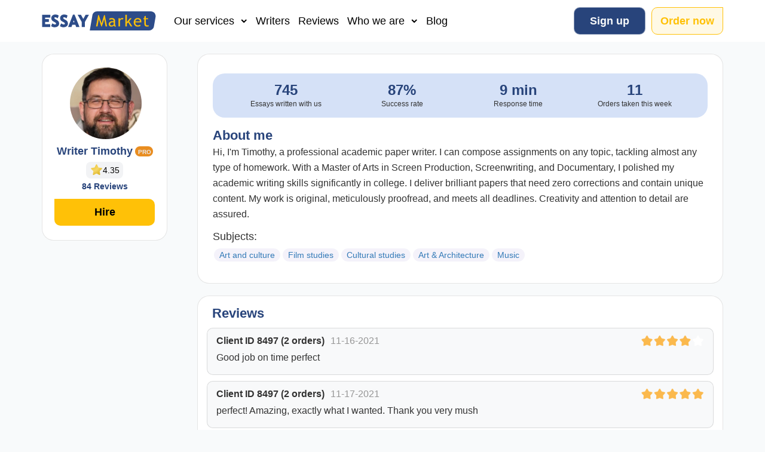

--- FILE ---
content_type: text/html; charset=UTF-8
request_url: https://essaymarket.net/writer/1
body_size: 53131
content:
<!DOCTYPE html> <html lang="en" prefix="og: http://ogp.me/ns#"><head> <meta http-equiv="X-UA-Compatible" content="IE=EmulateIE9"> <!--[if IE]> <meta http-equiv="refresh" content="0;URL=https://essaymarket.net/unsupported-browser" /> <![endif]--> <link rel="dns-prefetch" href="https://bam.nr-data.net"> <link rel="dns-prefetch" href="https://mc.webvisor.org"> <link rel="dns-prefetch" href="https://staticxx.facebook.com"> <link rel="dns-prefetch" href="https://em-ms-hub.8st.biz"> <link rel="dns-prefetch" href="https://connect.facebook.net"> <link rel="dns-prefetch" href="https://cdn.livechatinc.com"> <link rel="dns-prefetch" href="https://secure.livechatinc.com"> <link rel="dns-prefetch" href="https://onesignal.com"> <link rel="preconnect" href="https://www.googletagmanager.com"> <link rel="preconnect" href="https://static.express"> <meta charset="utf-8"> <meta name="viewport" content="width=device-width, initial-scale=1, maximum-scale=1, user-scalable=no"> <link rel="canonical" href="https://essaymarket.net/writer/1"> <link rel="alternate" href="https://essaymarket.net/writer/1" hreflang="en"> <style> @font-face {
        font-family: "Plus Jakarta Sans Fallback: Helvetica Neue"; /* ios and macos */
        font-weight: 300;
        src: local('Helvetica Neue Light'), local('HelveticaNeue-Light');
        ascent-override: 96.2428%;
        descent-override: 20.5837%;
        line-gap-override: 0%;
        size-adjust: 107.8522%;
      }
      @font-face {
        font-family: "Plus Jakarta Sans Fallback: Helvetica Neue"; /* ios and macos */
        font-weight: 400;
        src: local('Helvetica Neue'), local('HelveticaNeue');
        ascent-override: 99.8077%;
        descent-override: 21.3462%;
        line-gap-override: 0%;
        size-adjust: 104%;
      }
      @font-face {
        font-family: "Plus Jakarta Sans Fallback: Helvetica Neue"; /* ios and macos */
        font-weight: 500;
        src: local('Helvetica Neue Medium'), local('HelveticaNeue-Medium');
        ascent-override: 101.8291%;
        descent-override: 21.7785%;
        line-gap-override: 0%;
        size-adjust: 101.9355%;
      }
      @font-face {
        font-family: "Plus Jakarta Sans Fallback: Helvetica Neue"; /* ios and macos */
        font-weight: 700;
        src: local('Helvetica Neue Bold'), local('HelveticaNeue-Bold');
        ascent-override: 102.9421%;
        descent-override: 22.0165%;
        line-gap-override: 0%;
        size-adjust: 100.8333%;
      }
      @font-face {
        font-family: "Plus Jakarta Sans Fallback: Segoe UI"; /* windows */
        font-weight: 300;
        src: local('Segoe UI Light'), local('SegoeUI-Light');
        ascent-override: 93.336%;
        descent-override: 19.962%;
        size-adjust: 111.2112%;
      }
      @font-face {
        font-family: "Plus Jakarta Sans Fallback: Segoe UI"; /* windows */
        font-weight: 400;
        src: local('Segoe UI'), local('SegoeUI');
        ascent-override: 98.3348%;
        descent-override: 21.0311%;
        size-adjust: 105.5577%;
      }
      @font-face {
        font-family: "Plus Jakarta Sans Fallback: Segoe UI"; /* windows */
        font-weight: 500;
        src: local('Segoe UI Semibold'), local('SegoeUI-Semibold');
        ascent-override: 100.191%;
        descent-override: 21.4281%;
        size-adjust: 103.6021%;
      }
      @font-face {
        font-family: "Plus Jakarta Sans Fallback: Segoe UI"; /* windows */
        font-weight: 700;
        src: local('Segoe UI Bold'), local('SegoeUI-Bold');
        ascent-override: 101.8908%;
        descent-override: 21.7917%;
        size-adjust: 101.8738%;
      }

      @font-face {
        font-family: "Plus Jakarta Sans Fallback: Roboto"; /* android */
        font-weight: 300;
        src: local('Roboto Light'), local('Roboto-Light');
        ascent-override: 97.1345%;
        descent-override: 20.7744%;
        size-adjust: 106.8621%;
      }
      @font-face {
        font-family: "Plus Jakarta Sans Fallback: Roboto"; /* android */
        font-weight: 400;
        src: local('Roboto'), local('Roboto-Regular');
        ascent-override: 98.6597%;
        descent-override: 21.1006%;
        size-adjust: 105.2101%;
      }
      @font-face {
        font-family: "Plus Jakarta Sans Fallback: Roboto"; /* android */
        font-weight: 500;
        src: local('Roboto Medium'), local('Roboto-Medium');
        ascent-override: 98.3732%;
        descent-override: 21.0394%;
        size-adjust: 105.5165%;
      }
      @font-face {
        font-family: "Plus Jakarta Sans Fallback: Roboto"; /* android */
        font-weight: 700;
        src: local('Roboto Bold'), local('Roboto-Bold');
        ascent-override: 96.969%;
        descent-override: 20.739%;
        size-adjust: 107.0445%;
      } </style> <title>Writer Timothy | Essaymarket.net</title> <meta name="title" content="Writer Timothy | Essaymarket.net"> <meta property="og:title" content="Writer Timothy | Essaymarket.net"> <meta name="twitter:title" content="Writer Timothy | Essaymarket.net"> <meta property="og:site_name" content="essaymarket.net"> <meta name="robots" content="noindex, nofollow"> <link rel="icon" href="https://essaymarket.net/favicon.ico"> <link rel="apple-touch-icon" href="https://essaymarket.net/favicon.ico"> <script id="configs"> let config={"parent":false,"domain":"essaymarket.net","id":117,"parent_id":0,"family":"em","orderPagePath":"order","specificApiUrl":"https:\/\/api.essaymarket.net\/","shouldUseSpecificApi":true}

    if (1) {
      const configFromDomain={"parent":false,"domain":"essaymarket.net","id":117,"parent_id":0,"family":"em","orderPagePath":"order","specificApiUrl":"https:\/\/api.essaymarket.net\/","shouldUseSpecificApi":true}

      if (configFromDomain?.aliasedDomain) {
        config = {...config, ...configFromDomain, isAliasDomain: true}
      }
    }

    window.MICROSERVICES_CONFIGS={...(window?.MICROSERVICES_CONFIGS || {}), ...config} </script> <script id="bootstrap-data"> window.MICROSERVICES_BOOTSTRAP_DATA={"academicLevels":[{"id":10,"key":10,"text":"High School","short_text":"","deprecated":0},{"id":11,"key":11,"text":"Undergraduate","short_text":"","deprecated":0},{"id":12,"key":12,"text":"Master\u2019s","short_text":"","deprecated":0},{"id":13,"key":13,"text":"PhD","short_text":"","deprecated":0},{"id":14,"key":14,"text":"Admissions","short_text":"","deprecated":0}],"contacts":{"email":"support@essaymarket.net","dpo_email":"dpo@essaymarket.net","phone":"+18884175304","phone_formatted":"+1 (888) 417-5304","skype":"essaymarket.net","twitter":"https:\/\/twitter.com\/_essaymarket","twitter_handle":"@_essaymarket","facebook":"https:\/\/www.facebook.com\/essaymarket","messenger":false,"social_links":[{"name":"twitter","link":"https:\/\/www.twitter.com\/_essaymarket","image_icon":"https:\/\/static.express\/img\/laksjhdaskldfjlaljsafsp\/7d9b7afaa6b56a07436cc53235f2fd02.png"},{"name":"facebook","link":"https:\/\/www.facebook.com\/essaymarket","image_icon":"https:\/\/static.express\/img\/laksjhdaskldfjlaljsafsp\/420ce97ec0017e3b16bdd02405a5321c.png"}],"inc_prices_ab_test":{"email_group_a":"support+A@essaymarket.net","email_group_b":"support+B@essaymarket.net"}},"currencies":[{"id":1,"name":"USD","symbol":"$"},{"id":2,"name":"EUR","symbol":"\u20ac"},{"id":3,"name":"GBP","symbol":"\u00a3"},{"id":4,"name":"AUD","symbol":"A$"},{"id":6,"name":"CAD","symbol":"C$"},{"id":7,"name":"AED","symbol":"\u062f.\u0625 "},{"id":9,"name":"SGD","symbol":"S$"},{"id":10,"name":"HKD","symbol":"HK$"}],"deadlines":[{"id":1,"key":1,"text":"6 Hours","short_text":"","deprecated":0,"num":6,"type":"h","hours":6},{"id":2,"key":2,"text":"12 Hours","short_text":"","deprecated":0,"num":12,"type":"h","hours":12},{"id":3,"key":3,"text":"24 Hours","short_text":"","deprecated":0,"num":24,"type":"h","hours":24},{"id":4,"key":4,"text":"2 Days","short_text":"","deprecated":0,"num":2,"type":"d","hours":48},{"id":5,"key":5,"text":"3 Days","short_text":"","deprecated":0,"num":3,"type":"d","hours":72},{"id":6,"key":6,"text":"5 Days","short_text":"","deprecated":0,"num":5,"type":"d","hours":120},{"id":7,"key":7,"text":"7 Days","short_text":"","deprecated":0,"num":7,"type":"d","hours":168},{"id":8,"key":8,"text":"9 Days","short_text":"","deprecated":0,"num":9,"type":"d","hours":216},{"id":9,"key":9,"text":"14 Days","short_text":"","deprecated":0,"num":14,"type":"d","hours":336},{"id":190,"key":190,"text":"20 Days","short_text":"","deprecated":0,"num":20,"type":"d","hours":480}],"llc_on_payment_methods_modal_enabled":false,"paperFormats":[{"id":26,"key":26,"text":"APA","short_text":"","modifier":"main","deprecated":0},{"id":27,"key":27,"text":"MLA","short_text":"","modifier":"main","deprecated":0},{"id":28,"key":28,"text":"Chicago","short_text":"","modifier":"main","deprecated":0},{"id":29,"key":29,"text":"Harvard","short_text":"","modifier":"main","deprecated":0},{"id":191,"key":191,"text":"ASA","short_text":"","modifier":"additional","deprecated":0},{"id":192,"key":192,"text":"AMS","short_text":"","modifier":"additional","deprecated":0},{"id":193,"key":193,"text":"IEEE","short_text":"","modifier":"additional","deprecated":0},{"id":194,"key":194,"text":"OSCOLA","short_text":"","modifier":"additional","deprecated":0},{"id":195,"key":195,"text":"Vancouver","short_text":"","modifier":"additional","deprecated":0},{"id":196,"key":196,"text":"McGill","short_text":"","modifier":"additional","deprecated":0},{"id":197,"key":197,"text":"Harvard APA","short_text":"","modifier":"additional","deprecated":1},{"id":147,"key":147,"text":"Other","short_text":"","modifier":"additional","deprecated":0}],"paperTypeGroups":{"0":{"id":15,"key":15,"text":"Essay","short_text":"","deprecated":0},"1":{"id":17,"key":17,"text":"Dissertation","short_text":"","deprecated":0},"2":{"id":18,"key":18,"text":"Problems","short_text":"","deprecated":0},"3":{"id":19,"key":19,"text":"Admission","short_text":"","deprecated":0},"4":{"id":198,"key":198,"text":"Multiple-choice questions","short_text":"","deprecated":0},"6":{"id":206,"key":206,"text":"Discussion","short_text":"","deprecated":0},"7":{"id":213,"key":213,"text":"Questions & Answers","short_text":"","deprecated":1},"8":{"id":251,"key":251,"text":"Visual Content","short_text":"","deprecated":0}},"paperTypes":[{"id":111,"key":111,"text":"Admission essay","groupId":19,"deprecated":0},{"id":79,"key":79,"text":"Annotated bibliography","groupId":15,"deprecated":0},{"id":112,"key":112,"text":"Application letter","groupId":19,"deprecated":0},{"id":80,"key":80,"text":"Argumentative essay","groupId":15,"deprecated":0},{"id":81,"key":81,"text":"Article","groupId":15,"deprecated":0},{"id":82,"key":82,"text":"Article review","groupId":15,"deprecated":0},{"id":83,"key":83,"text":"Biography","groupId":15,"deprecated":0},{"id":84,"key":84,"text":"Book review","groupId":15,"deprecated":0},{"id":85,"key":85,"text":"Business plan","groupId":15,"deprecated":0},{"id":86,"key":86,"text":"Case study","groupId":15,"deprecated":0},{"id":87,"key":87,"text":"Course work","groupId":15,"deprecated":0},{"id":113,"key":113,"text":"Cover letter","groupId":19,"deprecated":0},{"id":88,"key":88,"text":"Creative writing","groupId":15,"deprecated":0},{"id":89,"key":89,"text":"Critical thinking","groupId":15,"deprecated":0},{"id":114,"key":114,"text":"Curriculum vitae","groupId":19,"deprecated":0},{"id":204,"key":204,"text":"Discussion board post","groupId":206,"deprecated":0},{"id":101,"key":101,"text":"Dissertation","groupId":17,"deprecated":0},{"id":102,"key":102,"text":"Dissertation abstract","groupId":17,"deprecated":0},{"id":103,"key":103,"text":"Dissertation chapter","groupId":17,"deprecated":0},{"id":104,"key":104,"text":"Dissertation conclusion","groupId":17,"deprecated":0},{"id":105,"key":105,"text":"Dissertation hypothesis","groupId":17,"deprecated":0},{"id":106,"key":106,"text":"Dissertation introduction","groupId":17,"deprecated":0},{"id":107,"key":107,"text":"Dissertation methodology","groupId":17,"deprecated":0},{"id":108,"key":108,"text":"Dissertation proposal","groupId":17,"deprecated":0},{"id":109,"key":109,"text":"Dissertation results","groupId":17,"deprecated":0},{"id":90,"key":90,"text":"Essay","groupId":15,"deprecated":0},{"id":252,"key":252,"text":"Infographic","groupId":251,"deprecated":0},{"id":91,"key":91,"text":"Literature review","groupId":15,"deprecated":0},{"id":92,"key":92,"text":"Movie review","groupId":15,"deprecated":0},{"id":200,"key":200,"text":"Multiple-choice questions","groupId":198,"deprecated":0},{"id":115,"key":115,"text":"Personal statement","groupId":19,"deprecated":0},{"id":253,"key":253,"text":"Poster","groupId":251,"deprecated":0},{"id":93,"key":93,"text":"Presentation","groupId":15,"deprecated":0},{"id":110,"key":110,"text":"Problem solving","groupId":18,"deprecated":0},{"id":211,"key":211,"text":"Questions & Answers","groupId":213,"deprecated":1},{"id":219,"key":219,"text":"Questions & Answers","groupId":15,"deprecated":0},{"id":199,"key":199,"text":"Questions & Answers OLD","groupId":203,"deprecated":1},{"id":183,"key":183,"text":"Recommendation letter","groupId":19,"deprecated":0},{"id":94,"key":94,"text":"Report","groupId":15,"deprecated":0},{"id":95,"key":95,"text":"Research paper","groupId":15,"deprecated":0},{"id":96,"key":96,"text":"Research proposal","groupId":15,"deprecated":0},{"id":116,"key":116,"text":"Resume","groupId":19,"deprecated":0},{"id":153,"key":153,"text":"Speech","groupId":15,"deprecated":0},{"id":97,"key":97,"text":"Term paper","groupId":15,"deprecated":0},{"id":98,"key":98,"text":"Thesis","groupId":15,"deprecated":0},{"id":99,"key":99,"text":"Thesis proposal","groupId":15,"deprecated":0},{"id":100,"key":100,"text":"Thesis statement","groupId":15,"deprecated":0}],"payment_methods":[{"name":"117_gate2shop_chase","title":"Credit card (via Nuvei)","weight":0,"commission":0,"img":"https:\/\/static.express\/img\/yergfhjrfjheljfacc\/visa-master-maestro-jcb-diners-discover-1.png","method":"gate2shop_chase"},{"name":"117_apple_pay","title":"Apple pay","weight":1,"commission":0,"img":"https:\/\/static.express\/img\/Apple_Pay_Mark_RGB_041619.svg","method":"apple_pay"},{"name":"117_cc_solid","title":"Credit card (via Solid)","weight":1,"commission":0,"img":"https:\/\/static.express\/img\/yergfhjrfjheljfacc\/visa-master-maestro-jcb-diners-discover-1.png","method":"cc_solid"},{"name":"117_google_pay","title":"Google pay","weight":1,"commission":0,"img":"https:\/\/static.express\/img\/gpay.svg","method":"google_pay"},{"name":"117_amex_solid","title":"American Express","weight":3,"commission":0,"img":"https:\/\/static.express\/img\/yergfhjrfjheljfacc\/amex.svg","method":"amex_solid"},{"name":"117_nowpayments","title":"Cryptocurrency","weight":9,"commission":0,"img":"https:\/\/static.express\/img\/yergfhjrfjheljfacc\/cryptocurrency.svg","method":"nowpayments"},{"name":"117_unionpay","title":"UnionPay","weight":11,"commission":0,"img":"https:\/\/static.express\/img\/yergfhjrfjheljfacc\/unionpay.svg","method":"unionpay"}],"prices":[{"key":11001,"price":11,"client_app_id":117,"academicLevels":10,"paperTypeGroups":15,"workTypes":20,"deadlines":190},{"key":11002,"price":11,"client_app_id":117,"academicLevels":10,"paperTypeGroups":206,"workTypes":20,"deadlines":190},{"key":11003,"price":11,"client_app_id":117,"academicLevels":10,"paperTypeGroups":17,"workTypes":20,"deadlines":190},{"key":11004,"price":11,"client_app_id":117,"academicLevels":10,"paperTypeGroups":15,"workTypes":20,"deadlines":9},{"key":11005,"price":11,"client_app_id":117,"academicLevels":10,"paperTypeGroups":206,"workTypes":20,"deadlines":9},{"key":11006,"price":11,"client_app_id":117,"academicLevels":10,"paperTypeGroups":17,"workTypes":20,"deadlines":9},{"key":11007,"price":11,"client_app_id":117,"academicLevels":10,"paperTypeGroups":15,"workTypes":20,"deadlines":8},{"key":11008,"price":11,"client_app_id":117,"academicLevels":10,"paperTypeGroups":206,"workTypes":20,"deadlines":8},{"key":11009,"price":11,"client_app_id":117,"academicLevels":10,"paperTypeGroups":17,"workTypes":20,"deadlines":8},{"key":11010,"price":11,"client_app_id":117,"academicLevels":10,"paperTypeGroups":15,"workTypes":20,"deadlines":7},{"key":11011,"price":11,"client_app_id":117,"academicLevels":10,"paperTypeGroups":206,"workTypes":20,"deadlines":7},{"key":11012,"price":11,"client_app_id":117,"academicLevels":10,"paperTypeGroups":17,"workTypes":20,"deadlines":7},{"key":11013,"price":11,"client_app_id":117,"academicLevels":10,"paperTypeGroups":15,"workTypes":20,"deadlines":6},{"key":11014,"price":11,"client_app_id":117,"academicLevels":10,"paperTypeGroups":206,"workTypes":20,"deadlines":6},{"key":11015,"price":11,"client_app_id":117,"academicLevels":10,"paperTypeGroups":17,"workTypes":20,"deadlines":6},{"key":11016,"price":12,"client_app_id":117,"academicLevels":10,"paperTypeGroups":15,"workTypes":20,"deadlines":5},{"key":11017,"price":12,"client_app_id":117,"academicLevels":10,"paperTypeGroups":206,"workTypes":20,"deadlines":5},{"key":11018,"price":12,"client_app_id":117,"academicLevels":10,"paperTypeGroups":17,"workTypes":20,"deadlines":5},{"key":11019,"price":13,"client_app_id":117,"academicLevels":10,"paperTypeGroups":15,"workTypes":20,"deadlines":4},{"key":11020,"price":13,"client_app_id":117,"academicLevels":10,"paperTypeGroups":206,"workTypes":20,"deadlines":4},{"key":11021,"price":13,"client_app_id":117,"academicLevels":10,"paperTypeGroups":17,"workTypes":20,"deadlines":4},{"key":11022,"price":14,"client_app_id":117,"academicLevels":10,"paperTypeGroups":15,"workTypes":20,"deadlines":3},{"key":11023,"price":14,"client_app_id":117,"academicLevels":10,"paperTypeGroups":206,"workTypes":20,"deadlines":3},{"key":11024,"price":14,"client_app_id":117,"academicLevels":10,"paperTypeGroups":17,"workTypes":20,"deadlines":3},{"key":11025,"price":14,"client_app_id":117,"academicLevels":10,"paperTypeGroups":15,"workTypes":20,"deadlines":2},{"key":11026,"price":14,"client_app_id":117,"academicLevels":10,"paperTypeGroups":206,"workTypes":20,"deadlines":2},{"key":11027,"price":14,"client_app_id":117,"academicLevels":10,"paperTypeGroups":17,"workTypes":20,"deadlines":2},{"key":11028,"price":16,"client_app_id":117,"academicLevels":10,"paperTypeGroups":15,"workTypes":20,"deadlines":1},{"key":11029,"price":16,"client_app_id":117,"academicLevels":10,"paperTypeGroups":206,"workTypes":20,"deadlines":1},{"key":11030,"price":16,"client_app_id":117,"academicLevels":10,"paperTypeGroups":17,"workTypes":20,"deadlines":1},{"key":11031,"price":12,"client_app_id":117,"academicLevels":11,"paperTypeGroups":15,"workTypes":20,"deadlines":190},{"key":11032,"price":12,"client_app_id":117,"academicLevels":11,"paperTypeGroups":206,"workTypes":20,"deadlines":190},{"key":11033,"price":12,"client_app_id":117,"academicLevels":11,"paperTypeGroups":17,"workTypes":20,"deadlines":190},{"key":11034,"price":12,"client_app_id":117,"academicLevels":11,"paperTypeGroups":15,"workTypes":20,"deadlines":9},{"key":11035,"price":12,"client_app_id":117,"academicLevels":11,"paperTypeGroups":206,"workTypes":20,"deadlines":9},{"key":11036,"price":12,"client_app_id":117,"academicLevels":11,"paperTypeGroups":17,"workTypes":20,"deadlines":9},{"key":11037,"price":12,"client_app_id":117,"academicLevels":11,"paperTypeGroups":15,"workTypes":20,"deadlines":8},{"key":11038,"price":12,"client_app_id":117,"academicLevels":11,"paperTypeGroups":206,"workTypes":20,"deadlines":8},{"key":11039,"price":12,"client_app_id":117,"academicLevels":11,"paperTypeGroups":17,"workTypes":20,"deadlines":8},{"key":11040,"price":12,"client_app_id":117,"academicLevels":11,"paperTypeGroups":15,"workTypes":20,"deadlines":7},{"key":11041,"price":12,"client_app_id":117,"academicLevels":11,"paperTypeGroups":206,"workTypes":20,"deadlines":7},{"key":11042,"price":12,"client_app_id":117,"academicLevels":11,"paperTypeGroups":17,"workTypes":20,"deadlines":7},{"key":11043,"price":12,"client_app_id":117,"academicLevels":11,"paperTypeGroups":15,"workTypes":20,"deadlines":6},{"key":11044,"price":12,"client_app_id":117,"academicLevels":11,"paperTypeGroups":206,"workTypes":20,"deadlines":6},{"key":11045,"price":12,"client_app_id":117,"academicLevels":11,"paperTypeGroups":17,"workTypes":20,"deadlines":6},{"key":11046,"price":13,"client_app_id":117,"academicLevels":11,"paperTypeGroups":15,"workTypes":20,"deadlines":5},{"key":11047,"price":13,"client_app_id":117,"academicLevels":11,"paperTypeGroups":206,"workTypes":20,"deadlines":5},{"key":11048,"price":13,"client_app_id":117,"academicLevels":11,"paperTypeGroups":17,"workTypes":20,"deadlines":5},{"key":11049,"price":14,"client_app_id":117,"academicLevels":11,"paperTypeGroups":15,"workTypes":20,"deadlines":4},{"key":11050,"price":14,"client_app_id":117,"academicLevels":11,"paperTypeGroups":206,"workTypes":20,"deadlines":4},{"key":11051,"price":14,"client_app_id":117,"academicLevels":11,"paperTypeGroups":17,"workTypes":20,"deadlines":4},{"key":11052,"price":15,"client_app_id":117,"academicLevels":11,"paperTypeGroups":15,"workTypes":20,"deadlines":3},{"key":11053,"price":15,"client_app_id":117,"academicLevels":11,"paperTypeGroups":206,"workTypes":20,"deadlines":3},{"key":11054,"price":15,"client_app_id":117,"academicLevels":11,"paperTypeGroups":17,"workTypes":20,"deadlines":3},{"key":11055,"price":16,"client_app_id":117,"academicLevels":11,"paperTypeGroups":15,"workTypes":20,"deadlines":2},{"key":11056,"price":16,"client_app_id":117,"academicLevels":11,"paperTypeGroups":206,"workTypes":20,"deadlines":2},{"key":11057,"price":16,"client_app_id":117,"academicLevels":11,"paperTypeGroups":17,"workTypes":20,"deadlines":2},{"key":11058,"price":18,"client_app_id":117,"academicLevels":11,"paperTypeGroups":15,"workTypes":20,"deadlines":1},{"key":11059,"price":18,"client_app_id":117,"academicLevels":11,"paperTypeGroups":206,"workTypes":20,"deadlines":1},{"key":11060,"price":18,"client_app_id":117,"academicLevels":11,"paperTypeGroups":17,"workTypes":20,"deadlines":1},{"key":11061,"price":13.5,"client_app_id":117,"academicLevels":12,"paperTypeGroups":15,"workTypes":20,"deadlines":190},{"key":11062,"price":13.5,"client_app_id":117,"academicLevels":12,"paperTypeGroups":206,"workTypes":20,"deadlines":190},{"key":11063,"price":13.5,"client_app_id":117,"academicLevels":12,"paperTypeGroups":17,"workTypes":20,"deadlines":190},{"key":11064,"price":13.5,"client_app_id":117,"academicLevels":12,"paperTypeGroups":15,"workTypes":20,"deadlines":9},{"key":11065,"price":13.5,"client_app_id":117,"academicLevels":12,"paperTypeGroups":206,"workTypes":20,"deadlines":9},{"key":11066,"price":13.5,"client_app_id":117,"academicLevels":12,"paperTypeGroups":17,"workTypes":20,"deadlines":9},{"key":11067,"price":13.5,"client_app_id":117,"academicLevels":12,"paperTypeGroups":15,"workTypes":20,"deadlines":8},{"key":11068,"price":13.5,"client_app_id":117,"academicLevels":12,"paperTypeGroups":206,"workTypes":20,"deadlines":8},{"key":11069,"price":13.5,"client_app_id":117,"academicLevels":12,"paperTypeGroups":17,"workTypes":20,"deadlines":8},{"key":11070,"price":13.5,"client_app_id":117,"academicLevels":12,"paperTypeGroups":15,"workTypes":20,"deadlines":7},{"key":11071,"price":13.5,"client_app_id":117,"academicLevels":12,"paperTypeGroups":206,"workTypes":20,"deadlines":7},{"key":11072,"price":13.5,"client_app_id":117,"academicLevels":12,"paperTypeGroups":17,"workTypes":20,"deadlines":7},{"key":11073,"price":13.5,"client_app_id":117,"academicLevels":12,"paperTypeGroups":15,"workTypes":20,"deadlines":6},{"key":11074,"price":13.5,"client_app_id":117,"academicLevels":12,"paperTypeGroups":206,"workTypes":20,"deadlines":6},{"key":11075,"price":13.5,"client_app_id":117,"academicLevels":12,"paperTypeGroups":17,"workTypes":20,"deadlines":6},{"key":11076,"price":14.5,"client_app_id":117,"academicLevels":12,"paperTypeGroups":15,"workTypes":20,"deadlines":5},{"key":11077,"price":14.5,"client_app_id":117,"academicLevels":12,"paperTypeGroups":206,"workTypes":20,"deadlines":5},{"key":11078,"price":14.5,"client_app_id":117,"academicLevels":12,"paperTypeGroups":17,"workTypes":20,"deadlines":5},{"key":11079,"price":15.5,"client_app_id":117,"academicLevels":12,"paperTypeGroups":15,"workTypes":20,"deadlines":4},{"key":11080,"price":15.5,"client_app_id":117,"academicLevels":12,"paperTypeGroups":206,"workTypes":20,"deadlines":4},{"key":11081,"price":15.5,"client_app_id":117,"academicLevels":12,"paperTypeGroups":17,"workTypes":20,"deadlines":4},{"key":11082,"price":16.5,"client_app_id":117,"academicLevels":12,"paperTypeGroups":15,"workTypes":20,"deadlines":3},{"key":11083,"price":16.5,"client_app_id":117,"academicLevels":12,"paperTypeGroups":206,"workTypes":20,"deadlines":3},{"key":11084,"price":16.5,"client_app_id":117,"academicLevels":12,"paperTypeGroups":17,"workTypes":20,"deadlines":3},{"key":11085,"price":18,"client_app_id":117,"academicLevels":12,"paperTypeGroups":15,"workTypes":20,"deadlines":2},{"key":11086,"price":18,"client_app_id":117,"academicLevels":12,"paperTypeGroups":206,"workTypes":20,"deadlines":2},{"key":11087,"price":18,"client_app_id":117,"academicLevels":12,"paperTypeGroups":17,"workTypes":20,"deadlines":2},{"key":11088,"price":20,"client_app_id":117,"academicLevels":12,"paperTypeGroups":15,"workTypes":20,"deadlines":1},{"key":11089,"price":20,"client_app_id":117,"academicLevels":12,"paperTypeGroups":206,"workTypes":20,"deadlines":1},{"key":11090,"price":20,"client_app_id":117,"academicLevels":12,"paperTypeGroups":17,"workTypes":20,"deadlines":1},{"key":11091,"price":14.5,"client_app_id":117,"academicLevels":13,"paperTypeGroups":15,"workTypes":20,"deadlines":190},{"key":11092,"price":14.5,"client_app_id":117,"academicLevels":13,"paperTypeGroups":206,"workTypes":20,"deadlines":190},{"key":11093,"price":14.5,"client_app_id":117,"academicLevels":13,"paperTypeGroups":17,"workTypes":20,"deadlines":190},{"key":11094,"price":14.5,"client_app_id":117,"academicLevels":13,"paperTypeGroups":15,"workTypes":20,"deadlines":9},{"key":11095,"price":14.5,"client_app_id":117,"academicLevels":13,"paperTypeGroups":206,"workTypes":20,"deadlines":9},{"key":11096,"price":14.5,"client_app_id":117,"academicLevels":13,"paperTypeGroups":17,"workTypes":20,"deadlines":9},{"key":11097,"price":14.5,"client_app_id":117,"academicLevels":13,"paperTypeGroups":15,"workTypes":20,"deadlines":8},{"key":11098,"price":14.5,"client_app_id":117,"academicLevels":13,"paperTypeGroups":206,"workTypes":20,"deadlines":8},{"key":11099,"price":14.5,"client_app_id":117,"academicLevels":13,"paperTypeGroups":17,"workTypes":20,"deadlines":8},{"key":11100,"price":14.5,"client_app_id":117,"academicLevels":13,"paperTypeGroups":15,"workTypes":20,"deadlines":7},{"key":11101,"price":14.5,"client_app_id":117,"academicLevels":13,"paperTypeGroups":206,"workTypes":20,"deadlines":7},{"key":11102,"price":14.5,"client_app_id":117,"academicLevels":13,"paperTypeGroups":17,"workTypes":20,"deadlines":7},{"key":11103,"price":14.5,"client_app_id":117,"academicLevels":13,"paperTypeGroups":15,"workTypes":20,"deadlines":6},{"key":11104,"price":14.5,"client_app_id":117,"academicLevels":13,"paperTypeGroups":206,"workTypes":20,"deadlines":6},{"key":11105,"price":14.5,"client_app_id":117,"academicLevels":13,"paperTypeGroups":17,"workTypes":20,"deadlines":6},{"key":11106,"price":15.5,"client_app_id":117,"academicLevels":13,"paperTypeGroups":15,"workTypes":20,"deadlines":5},{"key":11107,"price":15.5,"client_app_id":117,"academicLevels":13,"paperTypeGroups":206,"workTypes":20,"deadlines":5},{"key":11108,"price":15.5,"client_app_id":117,"academicLevels":13,"paperTypeGroups":17,"workTypes":20,"deadlines":5},{"key":11109,"price":17,"client_app_id":117,"academicLevels":13,"paperTypeGroups":15,"workTypes":20,"deadlines":4},{"key":11110,"price":17,"client_app_id":117,"academicLevels":13,"paperTypeGroups":206,"workTypes":20,"deadlines":4},{"key":11111,"price":17,"client_app_id":117,"academicLevels":13,"paperTypeGroups":17,"workTypes":20,"deadlines":4},{"key":11112,"price":18,"client_app_id":117,"academicLevels":13,"paperTypeGroups":15,"workTypes":20,"deadlines":3},{"key":11113,"price":18,"client_app_id":117,"academicLevels":13,"paperTypeGroups":206,"workTypes":20,"deadlines":3},{"key":11114,"price":18,"client_app_id":117,"academicLevels":13,"paperTypeGroups":17,"workTypes":20,"deadlines":3},{"key":11115,"price":19.5,"client_app_id":117,"academicLevels":13,"paperTypeGroups":15,"workTypes":20,"deadlines":2},{"key":11116,"price":19.5,"client_app_id":117,"academicLevels":13,"paperTypeGroups":206,"workTypes":20,"deadlines":2},{"key":11117,"price":19.5,"client_app_id":117,"academicLevels":13,"paperTypeGroups":17,"workTypes":20,"deadlines":2},{"key":11118,"price":22,"client_app_id":117,"academicLevels":13,"paperTypeGroups":15,"workTypes":20,"deadlines":1},{"key":11119,"price":22,"client_app_id":117,"academicLevels":13,"paperTypeGroups":206,"workTypes":20,"deadlines":1},{"key":11120,"price":22,"client_app_id":117,"academicLevels":13,"paperTypeGroups":17,"workTypes":20,"deadlines":1},{"key":11151,"price":1.8,"client_app_id":117,"academicLevels":10,"paperTypeGroups":198,"workTypes":201,"deadlines":190},{"key":11152,"price":1.8,"client_app_id":117,"academicLevels":10,"paperTypeGroups":198,"workTypes":201,"deadlines":9},{"key":11153,"price":1.8,"client_app_id":117,"academicLevels":10,"paperTypeGroups":198,"workTypes":201,"deadlines":8},{"key":11154,"price":1.8,"client_app_id":117,"academicLevels":10,"paperTypeGroups":198,"workTypes":201,"deadlines":7},{"key":11155,"price":1.8,"client_app_id":117,"academicLevels":10,"paperTypeGroups":198,"workTypes":201,"deadlines":6},{"key":11156,"price":2,"client_app_id":117,"academicLevels":10,"paperTypeGroups":198,"workTypes":201,"deadlines":5},{"key":11157,"price":2.2,"client_app_id":117,"academicLevels":10,"paperTypeGroups":198,"workTypes":201,"deadlines":4},{"key":11158,"price":2.3,"client_app_id":117,"academicLevels":10,"paperTypeGroups":198,"workTypes":201,"deadlines":3},{"key":11159,"price":2.4,"client_app_id":117,"academicLevels":10,"paperTypeGroups":198,"workTypes":201,"deadlines":2},{"key":11160,"price":2.8,"client_app_id":117,"academicLevels":10,"paperTypeGroups":198,"workTypes":201,"deadlines":1},{"key":11161,"price":2,"client_app_id":117,"academicLevels":11,"paperTypeGroups":198,"workTypes":201,"deadlines":190},{"key":11162,"price":2,"client_app_id":117,"academicLevels":11,"paperTypeGroups":198,"workTypes":201,"deadlines":9},{"key":11163,"price":2,"client_app_id":117,"academicLevels":11,"paperTypeGroups":198,"workTypes":201,"deadlines":8},{"key":11164,"price":2,"client_app_id":117,"academicLevels":11,"paperTypeGroups":198,"workTypes":201,"deadlines":7},{"key":11165,"price":2,"client_app_id":117,"academicLevels":11,"paperTypeGroups":198,"workTypes":201,"deadlines":6},{"key":11166,"price":2.2,"client_app_id":117,"academicLevels":11,"paperTypeGroups":198,"workTypes":201,"deadlines":5},{"key":11167,"price":2.4,"client_app_id":117,"academicLevels":11,"paperTypeGroups":198,"workTypes":201,"deadlines":4},{"key":11168,"price":2.4,"client_app_id":117,"academicLevels":11,"paperTypeGroups":198,"workTypes":201,"deadlines":3},{"key":11169,"price":2.6,"client_app_id":117,"academicLevels":11,"paperTypeGroups":198,"workTypes":201,"deadlines":2},{"key":11170,"price":2.9,"client_app_id":117,"academicLevels":11,"paperTypeGroups":198,"workTypes":201,"deadlines":1},{"key":11171,"price":2.2,"client_app_id":117,"academicLevels":12,"paperTypeGroups":198,"workTypes":201,"deadlines":190},{"key":11172,"price":2.2,"client_app_id":117,"academicLevels":12,"paperTypeGroups":198,"workTypes":201,"deadlines":9},{"key":11173,"price":2.2,"client_app_id":117,"academicLevels":12,"paperTypeGroups":198,"workTypes":201,"deadlines":8},{"key":11174,"price":2.2,"client_app_id":117,"academicLevels":12,"paperTypeGroups":198,"workTypes":201,"deadlines":7},{"key":11175,"price":2.2,"client_app_id":117,"academicLevels":12,"paperTypeGroups":198,"workTypes":201,"deadlines":6},{"key":11176,"price":2.4,"client_app_id":117,"academicLevels":12,"paperTypeGroups":198,"workTypes":201,"deadlines":5},{"key":11177,"price":2.6,"client_app_id":117,"academicLevels":12,"paperTypeGroups":198,"workTypes":201,"deadlines":4},{"key":11178,"price":2.75,"client_app_id":117,"academicLevels":12,"paperTypeGroups":198,"workTypes":201,"deadlines":3},{"key":11179,"price":3,"client_app_id":117,"academicLevels":12,"paperTypeGroups":198,"workTypes":201,"deadlines":2},{"key":11180,"price":3.3,"client_app_id":117,"academicLevels":12,"paperTypeGroups":198,"workTypes":201,"deadlines":1},{"key":11181,"price":2.4,"client_app_id":117,"academicLevels":13,"paperTypeGroups":198,"workTypes":201,"deadlines":190},{"key":11182,"price":2.4,"client_app_id":117,"academicLevels":13,"paperTypeGroups":198,"workTypes":201,"deadlines":9},{"key":11183,"price":2.4,"client_app_id":117,"academicLevels":13,"paperTypeGroups":198,"workTypes":201,"deadlines":8},{"key":11184,"price":2.4,"client_app_id":117,"academicLevels":13,"paperTypeGroups":198,"workTypes":201,"deadlines":7},{"key":11185,"price":2.4,"client_app_id":117,"academicLevels":13,"paperTypeGroups":198,"workTypes":201,"deadlines":6},{"key":11186,"price":2.6,"client_app_id":117,"academicLevels":13,"paperTypeGroups":198,"workTypes":201,"deadlines":5},{"key":11187,"price":2.8,"client_app_id":117,"academicLevels":13,"paperTypeGroups":198,"workTypes":201,"deadlines":4},{"key":11188,"price":3,"client_app_id":117,"academicLevels":13,"paperTypeGroups":198,"workTypes":201,"deadlines":3},{"key":11189,"price":3.2,"client_app_id":117,"academicLevels":13,"paperTypeGroups":198,"workTypes":201,"deadlines":2},{"key":11190,"price":3.6,"client_app_id":117,"academicLevels":13,"paperTypeGroups":198,"workTypes":201,"deadlines":1},{"key":11191,"price":5.5,"client_app_id":117,"academicLevels":10,"paperTypeGroups":15,"workTypes":21,"deadlines":190},{"key":11192,"price":5.5,"client_app_id":117,"academicLevels":10,"paperTypeGroups":206,"workTypes":21,"deadlines":190},{"key":11193,"price":5.5,"client_app_id":117,"academicLevels":10,"paperTypeGroups":17,"workTypes":21,"deadlines":190},{"key":11194,"price":5.5,"client_app_id":117,"academicLevels":10,"paperTypeGroups":15,"workTypes":21,"deadlines":9},{"key":11195,"price":5.5,"client_app_id":117,"academicLevels":10,"paperTypeGroups":206,"workTypes":21,"deadlines":9},{"key":11196,"price":5.5,"client_app_id":117,"academicLevels":10,"paperTypeGroups":17,"workTypes":21,"deadlines":9},{"key":11197,"price":5.5,"client_app_id":117,"academicLevels":10,"paperTypeGroups":15,"workTypes":21,"deadlines":8},{"key":11198,"price":5.5,"client_app_id":117,"academicLevels":10,"paperTypeGroups":206,"workTypes":21,"deadlines":8},{"key":11199,"price":5.5,"client_app_id":117,"academicLevels":10,"paperTypeGroups":17,"workTypes":21,"deadlines":8},{"key":11200,"price":5.5,"client_app_id":117,"academicLevels":10,"paperTypeGroups":15,"workTypes":21,"deadlines":7},{"key":11201,"price":5.5,"client_app_id":117,"academicLevels":10,"paperTypeGroups":206,"workTypes":21,"deadlines":7},{"key":11202,"price":5.5,"client_app_id":117,"academicLevels":10,"paperTypeGroups":17,"workTypes":21,"deadlines":7},{"key":11203,"price":5.5,"client_app_id":117,"academicLevels":10,"paperTypeGroups":15,"workTypes":21,"deadlines":6},{"key":11204,"price":5.5,"client_app_id":117,"academicLevels":10,"paperTypeGroups":206,"workTypes":21,"deadlines":6},{"key":11205,"price":5.5,"client_app_id":117,"academicLevels":10,"paperTypeGroups":17,"workTypes":21,"deadlines":6},{"key":11206,"price":5.5,"client_app_id":117,"academicLevels":10,"paperTypeGroups":15,"workTypes":21,"deadlines":5},{"key":11207,"price":5.5,"client_app_id":117,"academicLevels":10,"paperTypeGroups":206,"workTypes":21,"deadlines":5},{"key":11208,"price":5.5,"client_app_id":117,"academicLevels":10,"paperTypeGroups":17,"workTypes":21,"deadlines":5},{"key":11209,"price":6.5,"client_app_id":117,"academicLevels":10,"paperTypeGroups":15,"workTypes":21,"deadlines":4},{"key":11210,"price":6.5,"client_app_id":117,"academicLevels":10,"paperTypeGroups":206,"workTypes":21,"deadlines":4},{"key":11211,"price":6.5,"client_app_id":117,"academicLevels":10,"paperTypeGroups":17,"workTypes":21,"deadlines":4},{"key":11212,"price":7,"client_app_id":117,"academicLevels":10,"paperTypeGroups":15,"workTypes":21,"deadlines":3},{"key":11213,"price":7,"client_app_id":117,"academicLevels":10,"paperTypeGroups":206,"workTypes":21,"deadlines":3},{"key":11214,"price":7,"client_app_id":117,"academicLevels":10,"paperTypeGroups":17,"workTypes":21,"deadlines":3},{"key":11215,"price":7.5,"client_app_id":117,"academicLevels":10,"paperTypeGroups":15,"workTypes":21,"deadlines":2},{"key":11216,"price":7.5,"client_app_id":117,"academicLevels":10,"paperTypeGroups":206,"workTypes":21,"deadlines":2},{"key":11217,"price":7.5,"client_app_id":117,"academicLevels":10,"paperTypeGroups":17,"workTypes":21,"deadlines":2},{"key":11218,"price":8.5,"client_app_id":117,"academicLevels":10,"paperTypeGroups":15,"workTypes":21,"deadlines":1},{"key":11219,"price":8.5,"client_app_id":117,"academicLevels":10,"paperTypeGroups":206,"workTypes":21,"deadlines":1},{"key":11220,"price":8.5,"client_app_id":117,"academicLevels":10,"paperTypeGroups":17,"workTypes":21,"deadlines":1},{"key":11221,"price":6,"client_app_id":117,"academicLevels":11,"paperTypeGroups":15,"workTypes":21,"deadlines":190},{"key":11222,"price":6,"client_app_id":117,"academicLevels":11,"paperTypeGroups":206,"workTypes":21,"deadlines":190},{"key":11223,"price":6,"client_app_id":117,"academicLevels":11,"paperTypeGroups":17,"workTypes":21,"deadlines":190},{"key":11224,"price":6,"client_app_id":117,"academicLevels":11,"paperTypeGroups":15,"workTypes":21,"deadlines":9},{"key":11225,"price":6,"client_app_id":117,"academicLevels":11,"paperTypeGroups":206,"workTypes":21,"deadlines":9},{"key":11226,"price":6,"client_app_id":117,"academicLevels":11,"paperTypeGroups":17,"workTypes":21,"deadlines":9},{"key":11227,"price":6,"client_app_id":117,"academicLevels":11,"paperTypeGroups":15,"workTypes":21,"deadlines":8},{"key":11228,"price":6,"client_app_id":117,"academicLevels":11,"paperTypeGroups":206,"workTypes":21,"deadlines":8},{"key":11229,"price":6,"client_app_id":117,"academicLevels":11,"paperTypeGroups":17,"workTypes":21,"deadlines":8},{"key":11230,"price":6,"client_app_id":117,"academicLevels":11,"paperTypeGroups":15,"workTypes":21,"deadlines":7},{"key":11231,"price":6,"client_app_id":117,"academicLevels":11,"paperTypeGroups":206,"workTypes":21,"deadlines":7},{"key":11232,"price":6,"client_app_id":117,"academicLevels":11,"paperTypeGroups":17,"workTypes":21,"deadlines":7},{"key":11233,"price":6,"client_app_id":117,"academicLevels":11,"paperTypeGroups":15,"workTypes":21,"deadlines":6},{"key":11234,"price":6,"client_app_id":117,"academicLevels":11,"paperTypeGroups":206,"workTypes":21,"deadlines":6},{"key":11235,"price":6,"client_app_id":117,"academicLevels":11,"paperTypeGroups":17,"workTypes":21,"deadlines":6},{"key":11236,"price":7,"client_app_id":117,"academicLevels":11,"paperTypeGroups":15,"workTypes":21,"deadlines":5},{"key":11237,"price":7,"client_app_id":117,"academicLevels":11,"paperTypeGroups":206,"workTypes":21,"deadlines":5},{"key":11238,"price":7,"client_app_id":117,"academicLevels":11,"paperTypeGroups":17,"workTypes":21,"deadlines":5},{"key":11239,"price":7,"client_app_id":117,"academicLevels":11,"paperTypeGroups":15,"workTypes":21,"deadlines":4},{"key":11240,"price":7,"client_app_id":117,"academicLevels":11,"paperTypeGroups":206,"workTypes":21,"deadlines":4},{"key":11241,"price":7,"client_app_id":117,"academicLevels":11,"paperTypeGroups":17,"workTypes":21,"deadlines":4},{"key":11242,"price":8,"client_app_id":117,"academicLevels":11,"paperTypeGroups":15,"workTypes":21,"deadlines":3},{"key":11243,"price":8,"client_app_id":117,"academicLevels":11,"paperTypeGroups":206,"workTypes":21,"deadlines":3},{"key":11244,"price":8,"client_app_id":117,"academicLevels":11,"paperTypeGroups":17,"workTypes":21,"deadlines":3},{"key":11245,"price":9,"client_app_id":117,"academicLevels":11,"paperTypeGroups":15,"workTypes":21,"deadlines":2},{"key":11246,"price":9,"client_app_id":117,"academicLevels":11,"paperTypeGroups":206,"workTypes":21,"deadlines":2},{"key":11247,"price":9,"client_app_id":117,"academicLevels":11,"paperTypeGroups":17,"workTypes":21,"deadlines":2},{"key":11248,"price":9,"client_app_id":117,"academicLevels":11,"paperTypeGroups":15,"workTypes":21,"deadlines":1},{"key":11249,"price":9,"client_app_id":117,"academicLevels":11,"paperTypeGroups":206,"workTypes":21,"deadlines":1},{"key":11250,"price":9,"client_app_id":117,"academicLevels":11,"paperTypeGroups":17,"workTypes":21,"deadlines":1},{"key":11251,"price":7,"client_app_id":117,"academicLevels":12,"paperTypeGroups":15,"workTypes":21,"deadlines":190},{"key":11252,"price":7,"client_app_id":117,"academicLevels":12,"paperTypeGroups":206,"workTypes":21,"deadlines":190},{"key":11253,"price":7,"client_app_id":117,"academicLevels":12,"paperTypeGroups":17,"workTypes":21,"deadlines":190},{"key":11254,"price":7,"client_app_id":117,"academicLevels":12,"paperTypeGroups":15,"workTypes":21,"deadlines":9},{"key":11255,"price":7,"client_app_id":117,"academicLevels":12,"paperTypeGroups":206,"workTypes":21,"deadlines":9},{"key":11256,"price":7,"client_app_id":117,"academicLevels":12,"paperTypeGroups":17,"workTypes":21,"deadlines":9},{"key":11257,"price":7,"client_app_id":117,"academicLevels":12,"paperTypeGroups":15,"workTypes":21,"deadlines":8},{"key":11258,"price":7,"client_app_id":117,"academicLevels":12,"paperTypeGroups":206,"workTypes":21,"deadlines":8},{"key":11259,"price":7,"client_app_id":117,"academicLevels":12,"paperTypeGroups":17,"workTypes":21,"deadlines":8},{"key":11260,"price":7,"client_app_id":117,"academicLevels":12,"paperTypeGroups":15,"workTypes":21,"deadlines":7},{"key":11261,"price":7,"client_app_id":117,"academicLevels":12,"paperTypeGroups":206,"workTypes":21,"deadlines":7},{"key":11262,"price":7,"client_app_id":117,"academicLevels":12,"paperTypeGroups":17,"workTypes":21,"deadlines":7},{"key":11263,"price":7,"client_app_id":117,"academicLevels":12,"paperTypeGroups":15,"workTypes":21,"deadlines":6},{"key":11264,"price":7,"client_app_id":117,"academicLevels":12,"paperTypeGroups":206,"workTypes":21,"deadlines":6},{"key":11265,"price":7,"client_app_id":117,"academicLevels":12,"paperTypeGroups":17,"workTypes":21,"deadlines":6},{"key":11266,"price":7.5,"client_app_id":117,"academicLevels":12,"paperTypeGroups":15,"workTypes":21,"deadlines":5},{"key":11267,"price":7.5,"client_app_id":117,"academicLevels":12,"paperTypeGroups":206,"workTypes":21,"deadlines":5},{"key":11268,"price":7.5,"client_app_id":117,"academicLevels":12,"paperTypeGroups":17,"workTypes":21,"deadlines":5},{"key":11269,"price":8,"client_app_id":117,"academicLevels":12,"paperTypeGroups":15,"workTypes":21,"deadlines":4},{"key":11270,"price":8,"client_app_id":117,"academicLevels":12,"paperTypeGroups":206,"workTypes":21,"deadlines":4},{"key":11271,"price":8,"client_app_id":117,"academicLevels":12,"paperTypeGroups":17,"workTypes":21,"deadlines":4},{"key":11272,"price":8.5,"client_app_id":117,"academicLevels":12,"paperTypeGroups":15,"workTypes":21,"deadlines":3},{"key":11273,"price":8.5,"client_app_id":117,"academicLevels":12,"paperTypeGroups":206,"workTypes":21,"deadlines":3},{"key":11274,"price":8.5,"client_app_id":117,"academicLevels":12,"paperTypeGroups":17,"workTypes":21,"deadlines":3},{"key":11275,"price":9,"client_app_id":117,"academicLevels":12,"paperTypeGroups":15,"workTypes":21,"deadlines":2},{"key":11276,"price":9,"client_app_id":117,"academicLevels":12,"paperTypeGroups":206,"workTypes":21,"deadlines":2},{"key":11277,"price":9,"client_app_id":117,"academicLevels":12,"paperTypeGroups":17,"workTypes":21,"deadlines":2},{"key":11278,"price":10,"client_app_id":117,"academicLevels":12,"paperTypeGroups":15,"workTypes":21,"deadlines":1},{"key":11279,"price":10,"client_app_id":117,"academicLevels":12,"paperTypeGroups":206,"workTypes":21,"deadlines":1},{"key":11280,"price":10,"client_app_id":117,"academicLevels":12,"paperTypeGroups":17,"workTypes":21,"deadlines":1},{"key":11281,"price":7.5,"client_app_id":117,"academicLevels":13,"paperTypeGroups":15,"workTypes":21,"deadlines":190},{"key":11282,"price":7.5,"client_app_id":117,"academicLevels":13,"paperTypeGroups":206,"workTypes":21,"deadlines":190},{"key":11283,"price":7.5,"client_app_id":117,"academicLevels":13,"paperTypeGroups":17,"workTypes":21,"deadlines":190},{"key":11284,"price":7.5,"client_app_id":117,"academicLevels":13,"paperTypeGroups":15,"workTypes":21,"deadlines":9},{"key":11285,"price":7.5,"client_app_id":117,"academicLevels":13,"paperTypeGroups":206,"workTypes":21,"deadlines":9},{"key":11286,"price":7.5,"client_app_id":117,"academicLevels":13,"paperTypeGroups":17,"workTypes":21,"deadlines":9},{"key":11287,"price":7.5,"client_app_id":117,"academicLevels":13,"paperTypeGroups":15,"workTypes":21,"deadlines":8},{"key":11288,"price":7.5,"client_app_id":117,"academicLevels":13,"paperTypeGroups":206,"workTypes":21,"deadlines":8},{"key":11289,"price":7.5,"client_app_id":117,"academicLevels":13,"paperTypeGroups":17,"workTypes":21,"deadlines":8},{"key":11290,"price":7.5,"client_app_id":117,"academicLevels":13,"paperTypeGroups":15,"workTypes":21,"deadlines":7},{"key":11291,"price":7.5,"client_app_id":117,"academicLevels":13,"paperTypeGroups":206,"workTypes":21,"deadlines":7},{"key":11292,"price":7.5,"client_app_id":117,"academicLevels":13,"paperTypeGroups":17,"workTypes":21,"deadlines":7},{"key":11293,"price":7.5,"client_app_id":117,"academicLevels":13,"paperTypeGroups":15,"workTypes":21,"deadlines":6},{"key":11294,"price":7.5,"client_app_id":117,"academicLevels":13,"paperTypeGroups":206,"workTypes":21,"deadlines":6},{"key":11295,"price":7.5,"client_app_id":117,"academicLevels":13,"paperTypeGroups":17,"workTypes":21,"deadlines":6},{"key":11296,"price":8,"client_app_id":117,"academicLevels":13,"paperTypeGroups":15,"workTypes":21,"deadlines":5},{"key":11297,"price":8,"client_app_id":117,"academicLevels":13,"paperTypeGroups":206,"workTypes":21,"deadlines":5},{"key":11298,"price":8,"client_app_id":117,"academicLevels":13,"paperTypeGroups":17,"workTypes":21,"deadlines":5},{"key":11299,"price":8.5,"client_app_id":117,"academicLevels":13,"paperTypeGroups":15,"workTypes":21,"deadlines":4},{"key":11300,"price":8.5,"client_app_id":117,"academicLevels":13,"paperTypeGroups":206,"workTypes":21,"deadlines":4},{"key":11301,"price":8.5,"client_app_id":117,"academicLevels":13,"paperTypeGroups":17,"workTypes":21,"deadlines":4},{"key":11302,"price":9,"client_app_id":117,"academicLevels":13,"paperTypeGroups":15,"workTypes":21,"deadlines":3},{"key":11303,"price":9,"client_app_id":117,"academicLevels":13,"paperTypeGroups":206,"workTypes":21,"deadlines":3},{"key":11304,"price":9,"client_app_id":117,"academicLevels":13,"paperTypeGroups":17,"workTypes":21,"deadlines":3},{"key":11305,"price":9.5,"client_app_id":117,"academicLevels":13,"paperTypeGroups":15,"workTypes":21,"deadlines":2},{"key":11306,"price":9.5,"client_app_id":117,"academicLevels":13,"paperTypeGroups":206,"workTypes":21,"deadlines":2},{"key":11307,"price":9.5,"client_app_id":117,"academicLevels":13,"paperTypeGroups":17,"workTypes":21,"deadlines":2},{"key":11308,"price":11,"client_app_id":117,"academicLevels":13,"paperTypeGroups":15,"workTypes":21,"deadlines":1},{"key":11309,"price":11,"client_app_id":117,"academicLevels":13,"paperTypeGroups":206,"workTypes":21,"deadlines":1},{"key":11310,"price":11,"client_app_id":117,"academicLevels":13,"paperTypeGroups":17,"workTypes":21,"deadlines":1},{"key":11341,"price":7.5,"client_app_id":117,"academicLevels":10,"paperTypeGroups":15,"workTypes":175,"deadlines":190},{"key":11342,"price":7.5,"client_app_id":117,"academicLevels":10,"paperTypeGroups":206,"workTypes":175,"deadlines":190},{"key":11343,"price":7.5,"client_app_id":117,"academicLevels":10,"paperTypeGroups":17,"workTypes":175,"deadlines":190},{"key":11344,"price":7.5,"client_app_id":117,"academicLevels":10,"paperTypeGroups":15,"workTypes":175,"deadlines":9},{"key":11345,"price":7.5,"client_app_id":117,"academicLevels":10,"paperTypeGroups":206,"workTypes":175,"deadlines":9},{"key":11346,"price":7.5,"client_app_id":117,"academicLevels":10,"paperTypeGroups":17,"workTypes":175,"deadlines":9},{"key":11347,"price":7.5,"client_app_id":117,"academicLevels":10,"paperTypeGroups":15,"workTypes":175,"deadlines":8},{"key":11348,"price":7.5,"client_app_id":117,"academicLevels":10,"paperTypeGroups":206,"workTypes":175,"deadlines":8},{"key":11349,"price":7.5,"client_app_id":117,"academicLevels":10,"paperTypeGroups":17,"workTypes":175,"deadlines":8},{"key":11350,"price":7.5,"client_app_id":117,"academicLevels":10,"paperTypeGroups":15,"workTypes":175,"deadlines":7},{"key":11351,"price":7.5,"client_app_id":117,"academicLevels":10,"paperTypeGroups":206,"workTypes":175,"deadlines":7},{"key":11352,"price":7.5,"client_app_id":117,"academicLevels":10,"paperTypeGroups":17,"workTypes":175,"deadlines":7},{"key":11353,"price":7.5,"client_app_id":117,"academicLevels":10,"paperTypeGroups":15,"workTypes":175,"deadlines":6},{"key":11354,"price":7.5,"client_app_id":117,"academicLevels":10,"paperTypeGroups":206,"workTypes":175,"deadlines":6},{"key":11355,"price":7.5,"client_app_id":117,"academicLevels":10,"paperTypeGroups":17,"workTypes":175,"deadlines":6},{"key":11356,"price":8,"client_app_id":117,"academicLevels":10,"paperTypeGroups":15,"workTypes":175,"deadlines":5},{"key":11357,"price":8,"client_app_id":117,"academicLevels":10,"paperTypeGroups":206,"workTypes":175,"deadlines":5},{"key":11358,"price":8,"client_app_id":117,"academicLevels":10,"paperTypeGroups":17,"workTypes":175,"deadlines":5},{"key":11359,"price":9,"client_app_id":117,"academicLevels":10,"paperTypeGroups":15,"workTypes":175,"deadlines":4},{"key":11360,"price":9,"client_app_id":117,"academicLevels":10,"paperTypeGroups":206,"workTypes":175,"deadlines":4},{"key":11361,"price":9,"client_app_id":117,"academicLevels":10,"paperTypeGroups":17,"workTypes":175,"deadlines":4},{"key":11362,"price":10,"client_app_id":117,"academicLevels":10,"paperTypeGroups":15,"workTypes":175,"deadlines":3},{"key":11363,"price":10,"client_app_id":117,"academicLevels":10,"paperTypeGroups":206,"workTypes":175,"deadlines":3},{"key":11364,"price":10,"client_app_id":117,"academicLevels":10,"paperTypeGroups":17,"workTypes":175,"deadlines":3},{"key":11365,"price":10.5,"client_app_id":117,"academicLevels":10,"paperTypeGroups":15,"workTypes":175,"deadlines":2},{"key":11366,"price":10.5,"client_app_id":117,"academicLevels":10,"paperTypeGroups":206,"workTypes":175,"deadlines":2},{"key":11367,"price":10.5,"client_app_id":117,"academicLevels":10,"paperTypeGroups":17,"workTypes":175,"deadlines":2},{"key":11368,"price":11.5,"client_app_id":117,"academicLevels":10,"paperTypeGroups":15,"workTypes":175,"deadlines":1},{"key":11369,"price":11.5,"client_app_id":117,"academicLevels":10,"paperTypeGroups":206,"workTypes":175,"deadlines":1},{"key":11370,"price":11.5,"client_app_id":117,"academicLevels":10,"paperTypeGroups":17,"workTypes":175,"deadlines":1},{"key":11371,"price":8,"client_app_id":117,"academicLevels":11,"paperTypeGroups":15,"workTypes":175,"deadlines":190},{"key":11372,"price":8,"client_app_id":117,"academicLevels":11,"paperTypeGroups":206,"workTypes":175,"deadlines":190},{"key":11373,"price":8,"client_app_id":117,"academicLevels":11,"paperTypeGroups":17,"workTypes":175,"deadlines":190},{"key":11374,"price":8,"client_app_id":117,"academicLevels":11,"paperTypeGroups":15,"workTypes":175,"deadlines":9},{"key":11375,"price":8,"client_app_id":117,"academicLevels":11,"paperTypeGroups":206,"workTypes":175,"deadlines":9},{"key":11376,"price":8,"client_app_id":117,"academicLevels":11,"paperTypeGroups":17,"workTypes":175,"deadlines":9},{"key":11377,"price":8,"client_app_id":117,"academicLevels":11,"paperTypeGroups":15,"workTypes":175,"deadlines":8},{"key":11378,"price":8,"client_app_id":117,"academicLevels":11,"paperTypeGroups":206,"workTypes":175,"deadlines":8},{"key":11379,"price":8,"client_app_id":117,"academicLevels":11,"paperTypeGroups":17,"workTypes":175,"deadlines":8},{"key":11380,"price":8,"client_app_id":117,"academicLevels":11,"paperTypeGroups":15,"workTypes":175,"deadlines":7},{"key":11381,"price":8,"client_app_id":117,"academicLevels":11,"paperTypeGroups":206,"workTypes":175,"deadlines":7},{"key":11382,"price":8,"client_app_id":117,"academicLevels":11,"paperTypeGroups":17,"workTypes":175,"deadlines":7},{"key":11383,"price":8,"client_app_id":117,"academicLevels":11,"paperTypeGroups":15,"workTypes":175,"deadlines":6},{"key":11384,"price":8,"client_app_id":117,"academicLevels":11,"paperTypeGroups":206,"workTypes":175,"deadlines":6},{"key":11385,"price":8,"client_app_id":117,"academicLevels":11,"paperTypeGroups":17,"workTypes":175,"deadlines":6},{"key":11386,"price":9,"client_app_id":117,"academicLevels":11,"paperTypeGroups":15,"workTypes":175,"deadlines":5},{"key":11387,"price":9,"client_app_id":117,"academicLevels":11,"paperTypeGroups":206,"workTypes":175,"deadlines":5},{"key":11388,"price":9,"client_app_id":117,"academicLevels":11,"paperTypeGroups":17,"workTypes":175,"deadlines":5},{"key":11389,"price":10,"client_app_id":117,"academicLevels":11,"paperTypeGroups":15,"workTypes":175,"deadlines":4},{"key":11390,"price":10,"client_app_id":117,"academicLevels":11,"paperTypeGroups":206,"workTypes":175,"deadlines":4},{"key":11391,"price":10,"client_app_id":117,"academicLevels":11,"paperTypeGroups":17,"workTypes":175,"deadlines":4},{"key":11392,"price":10,"client_app_id":117,"academicLevels":11,"paperTypeGroups":15,"workTypes":175,"deadlines":3},{"key":11393,"price":10,"client_app_id":117,"academicLevels":11,"paperTypeGroups":206,"workTypes":175,"deadlines":3},{"key":11394,"price":10,"client_app_id":117,"academicLevels":11,"paperTypeGroups":17,"workTypes":175,"deadlines":3},{"key":11395,"price":11,"client_app_id":117,"academicLevels":11,"paperTypeGroups":15,"workTypes":175,"deadlines":2},{"key":11396,"price":11,"client_app_id":117,"academicLevels":11,"paperTypeGroups":206,"workTypes":175,"deadlines":2},{"key":11397,"price":11,"client_app_id":117,"academicLevels":11,"paperTypeGroups":17,"workTypes":175,"deadlines":2},{"key":11398,"price":12,"client_app_id":117,"academicLevels":11,"paperTypeGroups":15,"workTypes":175,"deadlines":1},{"key":11399,"price":12,"client_app_id":117,"academicLevels":11,"paperTypeGroups":206,"workTypes":175,"deadlines":1},{"key":11400,"price":12,"client_app_id":117,"academicLevels":11,"paperTypeGroups":17,"workTypes":175,"deadlines":1},{"key":11401,"price":9.5,"client_app_id":117,"academicLevels":12,"paperTypeGroups":15,"workTypes":175,"deadlines":190},{"key":11402,"price":9.5,"client_app_id":117,"academicLevels":12,"paperTypeGroups":206,"workTypes":175,"deadlines":190},{"key":11403,"price":9.5,"client_app_id":117,"academicLevels":12,"paperTypeGroups":17,"workTypes":175,"deadlines":190},{"key":11404,"price":9.5,"client_app_id":117,"academicLevels":12,"paperTypeGroups":15,"workTypes":175,"deadlines":9},{"key":11405,"price":9.5,"client_app_id":117,"academicLevels":12,"paperTypeGroups":206,"workTypes":175,"deadlines":9},{"key":11406,"price":9.5,"client_app_id":117,"academicLevels":12,"paperTypeGroups":17,"workTypes":175,"deadlines":9},{"key":11407,"price":9.5,"client_app_id":117,"academicLevels":12,"paperTypeGroups":15,"workTypes":175,"deadlines":8},{"key":11408,"price":9.5,"client_app_id":117,"academicLevels":12,"paperTypeGroups":206,"workTypes":175,"deadlines":8},{"key":11409,"price":9.5,"client_app_id":117,"academicLevels":12,"paperTypeGroups":17,"workTypes":175,"deadlines":8},{"key":11410,"price":9.5,"client_app_id":117,"academicLevels":12,"paperTypeGroups":15,"workTypes":175,"deadlines":7},{"key":11411,"price":9.5,"client_app_id":117,"academicLevels":12,"paperTypeGroups":206,"workTypes":175,"deadlines":7},{"key":11412,"price":9.5,"client_app_id":117,"academicLevels":12,"paperTypeGroups":17,"workTypes":175,"deadlines":7},{"key":11413,"price":9.5,"client_app_id":117,"academicLevels":12,"paperTypeGroups":15,"workTypes":175,"deadlines":6},{"key":11414,"price":9.5,"client_app_id":117,"academicLevels":12,"paperTypeGroups":206,"workTypes":175,"deadlines":6},{"key":11415,"price":9.5,"client_app_id":117,"academicLevels":12,"paperTypeGroups":17,"workTypes":175,"deadlines":6},{"key":11416,"price":10,"client_app_id":117,"academicLevels":12,"paperTypeGroups":15,"workTypes":175,"deadlines":5},{"key":11417,"price":10,"client_app_id":117,"academicLevels":12,"paperTypeGroups":206,"workTypes":175,"deadlines":5},{"key":11418,"price":10,"client_app_id":117,"academicLevels":12,"paperTypeGroups":17,"workTypes":175,"deadlines":5},{"key":11419,"price":11,"client_app_id":117,"academicLevels":12,"paperTypeGroups":15,"workTypes":175,"deadlines":4},{"key":11420,"price":11,"client_app_id":117,"academicLevels":12,"paperTypeGroups":206,"workTypes":175,"deadlines":4},{"key":11421,"price":11,"client_app_id":117,"academicLevels":12,"paperTypeGroups":17,"workTypes":175,"deadlines":4},{"key":11422,"price":12,"client_app_id":117,"academicLevels":12,"paperTypeGroups":15,"workTypes":175,"deadlines":3},{"key":11423,"price":12,"client_app_id":117,"academicLevels":12,"paperTypeGroups":206,"workTypes":175,"deadlines":3},{"key":11424,"price":12,"client_app_id":117,"academicLevels":12,"paperTypeGroups":17,"workTypes":175,"deadlines":3},{"key":11425,"price":12.5,"client_app_id":117,"academicLevels":12,"paperTypeGroups":15,"workTypes":175,"deadlines":2},{"key":11426,"price":12.5,"client_app_id":117,"academicLevels":12,"paperTypeGroups":206,"workTypes":175,"deadlines":2},{"key":11427,"price":12.5,"client_app_id":117,"academicLevels":12,"paperTypeGroups":17,"workTypes":175,"deadlines":2},{"key":11428,"price":14,"client_app_id":117,"academicLevels":12,"paperTypeGroups":15,"workTypes":175,"deadlines":1},{"key":11429,"price":14,"client_app_id":117,"academicLevels":12,"paperTypeGroups":206,"workTypes":175,"deadlines":1},{"key":11430,"price":14,"client_app_id":117,"academicLevels":12,"paperTypeGroups":17,"workTypes":175,"deadlines":1},{"key":11431,"price":10,"client_app_id":117,"academicLevels":13,"paperTypeGroups":15,"workTypes":175,"deadlines":190},{"key":11432,"price":10,"client_app_id":117,"academicLevels":13,"paperTypeGroups":206,"workTypes":175,"deadlines":190},{"key":11433,"price":10,"client_app_id":117,"academicLevels":13,"paperTypeGroups":17,"workTypes":175,"deadlines":190},{"key":11434,"price":10,"client_app_id":117,"academicLevels":13,"paperTypeGroups":15,"workTypes":175,"deadlines":9},{"key":11435,"price":10,"client_app_id":117,"academicLevels":13,"paperTypeGroups":206,"workTypes":175,"deadlines":9},{"key":11436,"price":10,"client_app_id":117,"academicLevels":13,"paperTypeGroups":17,"workTypes":175,"deadlines":9},{"key":11437,"price":10,"client_app_id":117,"academicLevels":13,"paperTypeGroups":15,"workTypes":175,"deadlines":8},{"key":11438,"price":10,"client_app_id":117,"academicLevels":13,"paperTypeGroups":206,"workTypes":175,"deadlines":8},{"key":11439,"price":10,"client_app_id":117,"academicLevels":13,"paperTypeGroups":17,"workTypes":175,"deadlines":8},{"key":11440,"price":10,"client_app_id":117,"academicLevels":13,"paperTypeGroups":15,"workTypes":175,"deadlines":7},{"key":11441,"price":10,"client_app_id":117,"academicLevels":13,"paperTypeGroups":206,"workTypes":175,"deadlines":7},{"key":11442,"price":10,"client_app_id":117,"academicLevels":13,"paperTypeGroups":17,"workTypes":175,"deadlines":7},{"key":11443,"price":10,"client_app_id":117,"academicLevels":13,"paperTypeGroups":15,"workTypes":175,"deadlines":6},{"key":11444,"price":10,"client_app_id":117,"academicLevels":13,"paperTypeGroups":206,"workTypes":175,"deadlines":6},{"key":11445,"price":10,"client_app_id":117,"academicLevels":13,"paperTypeGroups":17,"workTypes":175,"deadlines":6},{"key":11446,"price":11,"client_app_id":117,"academicLevels":13,"paperTypeGroups":15,"workTypes":175,"deadlines":5},{"key":11447,"price":11,"client_app_id":117,"academicLevels":13,"paperTypeGroups":206,"workTypes":175,"deadlines":5},{"key":11448,"price":11,"client_app_id":117,"academicLevels":13,"paperTypeGroups":17,"workTypes":175,"deadlines":5},{"key":11449,"price":12,"client_app_id":117,"academicLevels":13,"paperTypeGroups":15,"workTypes":175,"deadlines":4},{"key":11450,"price":12,"client_app_id":117,"academicLevels":13,"paperTypeGroups":206,"workTypes":175,"deadlines":4},{"key":11451,"price":12,"client_app_id":117,"academicLevels":13,"paperTypeGroups":17,"workTypes":175,"deadlines":4},{"key":11452,"price":13,"client_app_id":117,"academicLevels":13,"paperTypeGroups":15,"workTypes":175,"deadlines":3},{"key":11453,"price":13,"client_app_id":117,"academicLevels":13,"paperTypeGroups":206,"workTypes":175,"deadlines":3},{"key":11454,"price":13,"client_app_id":117,"academicLevels":13,"paperTypeGroups":17,"workTypes":175,"deadlines":3},{"key":11455,"price":14,"client_app_id":117,"academicLevels":13,"paperTypeGroups":15,"workTypes":175,"deadlines":2},{"key":11456,"price":14,"client_app_id":117,"academicLevels":13,"paperTypeGroups":206,"workTypes":175,"deadlines":2},{"key":11457,"price":14,"client_app_id":117,"academicLevels":13,"paperTypeGroups":17,"workTypes":175,"deadlines":2},{"key":11458,"price":15.5,"client_app_id":117,"academicLevels":13,"paperTypeGroups":15,"workTypes":175,"deadlines":1},{"key":11459,"price":15.5,"client_app_id":117,"academicLevels":13,"paperTypeGroups":206,"workTypes":175,"deadlines":1},{"key":11460,"price":15.5,"client_app_id":117,"academicLevels":13,"paperTypeGroups":17,"workTypes":175,"deadlines":1},{"key":11491,"price":13.5,"client_app_id":117,"academicLevels":10,"paperTypeGroups":18,"workTypes":22,"deadlines":190},{"key":11492,"price":13.5,"client_app_id":117,"academicLevels":10,"paperTypeGroups":18,"workTypes":22,"deadlines":9},{"key":11493,"price":13.5,"client_app_id":117,"academicLevels":10,"paperTypeGroups":18,"workTypes":22,"deadlines":8},{"key":11494,"price":13.5,"client_app_id":117,"academicLevels":10,"paperTypeGroups":18,"workTypes":22,"deadlines":7},{"key":11495,"price":13.5,"client_app_id":117,"academicLevels":10,"paperTypeGroups":18,"workTypes":22,"deadlines":6},{"key":11496,"price":15,"client_app_id":117,"academicLevels":10,"paperTypeGroups":18,"workTypes":22,"deadlines":5},{"key":11497,"price":16,"client_app_id":117,"academicLevels":10,"paperTypeGroups":18,"workTypes":22,"deadlines":4},{"key":11498,"price":17,"client_app_id":117,"academicLevels":10,"paperTypeGroups":18,"workTypes":22,"deadlines":3},{"key":11499,"price":18,"client_app_id":117,"academicLevels":10,"paperTypeGroups":18,"workTypes":22,"deadlines":2},{"key":11500,"price":20,"client_app_id":117,"academicLevels":10,"paperTypeGroups":18,"workTypes":22,"deadlines":1},{"key":11501,"price":15,"client_app_id":117,"academicLevels":11,"paperTypeGroups":18,"workTypes":22,"deadlines":190},{"key":11502,"price":15,"client_app_id":117,"academicLevels":11,"paperTypeGroups":18,"workTypes":22,"deadlines":9},{"key":11503,"price":15,"client_app_id":117,"academicLevels":11,"paperTypeGroups":18,"workTypes":22,"deadlines":8},{"key":11504,"price":15,"client_app_id":117,"academicLevels":11,"paperTypeGroups":18,"workTypes":22,"deadlines":7},{"key":11505,"price":15,"client_app_id":117,"academicLevels":11,"paperTypeGroups":18,"workTypes":22,"deadlines":6},{"key":11506,"price":16,"client_app_id":117,"academicLevels":11,"paperTypeGroups":18,"workTypes":22,"deadlines":5},{"key":11507,"price":17,"client_app_id":117,"academicLevels":11,"paperTypeGroups":18,"workTypes":22,"deadlines":4},{"key":11508,"price":18,"client_app_id":117,"academicLevels":11,"paperTypeGroups":18,"workTypes":22,"deadlines":3},{"key":11509,"price":19,"client_app_id":117,"academicLevels":11,"paperTypeGroups":18,"workTypes":22,"deadlines":2},{"key":11510,"price":22,"client_app_id":117,"academicLevels":11,"paperTypeGroups":18,"workTypes":22,"deadlines":1},{"key":11511,"price":16.5,"client_app_id":117,"academicLevels":12,"paperTypeGroups":18,"workTypes":22,"deadlines":190},{"key":11512,"price":16.5,"client_app_id":117,"academicLevels":12,"paperTypeGroups":18,"workTypes":22,"deadlines":9},{"key":11513,"price":16.5,"client_app_id":117,"academicLevels":12,"paperTypeGroups":18,"workTypes":22,"deadlines":8},{"key":11514,"price":16.5,"client_app_id":117,"academicLevels":12,"paperTypeGroups":18,"workTypes":22,"deadlines":7},{"key":11515,"price":16.5,"client_app_id":117,"academicLevels":12,"paperTypeGroups":18,"workTypes":22,"deadlines":6},{"key":11516,"price":18,"client_app_id":117,"academicLevels":12,"paperTypeGroups":18,"workTypes":22,"deadlines":5},{"key":11517,"price":19.5,"client_app_id":117,"academicLevels":12,"paperTypeGroups":18,"workTypes":22,"deadlines":4},{"key":11518,"price":21,"client_app_id":117,"academicLevels":12,"paperTypeGroups":18,"workTypes":22,"deadlines":3},{"key":11519,"price":22,"client_app_id":117,"academicLevels":12,"paperTypeGroups":18,"workTypes":22,"deadlines":2},{"key":11520,"price":25,"client_app_id":117,"academicLevels":12,"paperTypeGroups":18,"workTypes":22,"deadlines":1},{"key":11521,"price":18,"client_app_id":117,"academicLevels":13,"paperTypeGroups":18,"workTypes":22,"deadlines":190},{"key":11522,"price":18,"client_app_id":117,"academicLevels":13,"paperTypeGroups":18,"workTypes":22,"deadlines":9},{"key":11523,"price":18,"client_app_id":117,"academicLevels":13,"paperTypeGroups":18,"workTypes":22,"deadlines":8},{"key":11524,"price":18,"client_app_id":117,"academicLevels":13,"paperTypeGroups":18,"workTypes":22,"deadlines":7},{"key":11525,"price":18,"client_app_id":117,"academicLevels":13,"paperTypeGroups":18,"workTypes":22,"deadlines":6},{"key":11526,"price":19.5,"client_app_id":117,"academicLevels":13,"paperTypeGroups":18,"workTypes":22,"deadlines":5},{"key":11527,"price":21.5,"client_app_id":117,"academicLevels":13,"paperTypeGroups":18,"workTypes":22,"deadlines":4},{"key":11528,"price":22.5,"client_app_id":117,"academicLevels":13,"paperTypeGroups":18,"workTypes":22,"deadlines":3},{"key":11529,"price":24,"client_app_id":117,"academicLevels":13,"paperTypeGroups":18,"workTypes":22,"deadlines":2},{"key":11530,"price":27,"client_app_id":117,"academicLevels":13,"paperTypeGroups":18,"workTypes":22,"deadlines":1},{"key":11531,"price":66,"client_app_id":117,"academicLevels":14,"paperTypeGroups":19,"workTypes":20,"deadlines":1},{"key":11532,"price":60,"client_app_id":117,"academicLevels":14,"paperTypeGroups":19,"workTypes":20,"deadlines":2},{"key":11533,"price":54,"client_app_id":117,"academicLevels":14,"paperTypeGroups":19,"workTypes":20,"deadlines":3},{"key":11534,"price":48,"client_app_id":117,"academicLevels":14,"paperTypeGroups":19,"workTypes":20,"deadlines":4},{"key":11535,"price":42,"client_app_id":117,"academicLevels":14,"paperTypeGroups":19,"workTypes":20,"deadlines":5},{"key":11536,"price":36,"client_app_id":117,"academicLevels":14,"paperTypeGroups":19,"workTypes":20,"deadlines":6},{"key":11537,"price":32,"client_app_id":117,"academicLevels":14,"paperTypeGroups":19,"workTypes":20,"deadlines":7},{"key":11538,"price":28,"client_app_id":117,"academicLevels":14,"paperTypeGroups":19,"workTypes":20,"deadlines":8},{"key":11539,"price":20,"client_app_id":117,"academicLevels":14,"paperTypeGroups":19,"workTypes":20,"deadlines":9},{"key":11540,"price":20,"client_app_id":117,"academicLevels":14,"paperTypeGroups":19,"workTypes":20,"deadlines":190},{"key":11541,"price":40,"client_app_id":117,"academicLevels":14,"paperTypeGroups":19,"workTypes":21,"deadlines":1},{"key":11542,"price":36,"client_app_id":117,"academicLevels":14,"paperTypeGroups":19,"workTypes":21,"deadlines":2},{"key":11543,"price":32,"client_app_id":117,"academicLevels":14,"paperTypeGroups":19,"workTypes":21,"deadlines":3},{"key":11544,"price":26,"client_app_id":117,"academicLevels":14,"paperTypeGroups":19,"workTypes":21,"deadlines":4},{"key":11545,"price":24,"client_app_id":117,"academicLevels":14,"paperTypeGroups":19,"workTypes":21,"deadlines":5},{"key":11546,"price":22,"client_app_id":117,"academicLevels":14,"paperTypeGroups":19,"workTypes":21,"deadlines":6},{"key":11547,"price":20,"client_app_id":117,"academicLevels":14,"paperTypeGroups":19,"workTypes":21,"deadlines":7},{"key":11548,"price":18,"client_app_id":117,"academicLevels":14,"paperTypeGroups":19,"workTypes":21,"deadlines":8},{"key":11549,"price":15,"client_app_id":117,"academicLevels":14,"paperTypeGroups":19,"workTypes":21,"deadlines":9},{"key":11550,"price":15,"client_app_id":117,"academicLevels":14,"paperTypeGroups":19,"workTypes":21,"deadlines":190},{"key":11551,"price":53,"client_app_id":117,"academicLevels":14,"paperTypeGroups":19,"workTypes":175,"deadlines":1},{"key":11552,"price":48,"client_app_id":117,"academicLevels":14,"paperTypeGroups":19,"workTypes":175,"deadlines":2},{"key":11553,"price":43,"client_app_id":117,"academicLevels":14,"paperTypeGroups":19,"workTypes":175,"deadlines":3},{"key":11554,"price":38,"client_app_id":117,"academicLevels":14,"paperTypeGroups":19,"workTypes":175,"deadlines":4},{"key":11555,"price":34,"client_app_id":117,"academicLevels":14,"paperTypeGroups":19,"workTypes":175,"deadlines":5},{"key":11556,"price":29,"client_app_id":117,"academicLevels":14,"paperTypeGroups":19,"workTypes":175,"deadlines":6},{"key":11557,"price":26,"client_app_id":117,"academicLevels":14,"paperTypeGroups":19,"workTypes":175,"deadlines":7},{"key":11558,"price":22,"client_app_id":117,"academicLevels":14,"paperTypeGroups":19,"workTypes":175,"deadlines":8},{"key":11559,"price":18,"client_app_id":117,"academicLevels":14,"paperTypeGroups":19,"workTypes":175,"deadlines":9},{"key":11560,"price":18,"client_app_id":117,"academicLevels":14,"paperTypeGroups":19,"workTypes":175,"deadlines":190},{"key":11917,"price":11,"client_app_id":117,"academicLevels":10,"paperTypeGroups":213,"workTypes":212,"deadlines":190},{"key":11918,"price":11,"client_app_id":117,"academicLevels":10,"paperTypeGroups":213,"workTypes":212,"deadlines":9},{"key":11919,"price":11,"client_app_id":117,"academicLevels":10,"paperTypeGroups":213,"workTypes":212,"deadlines":8},{"key":11920,"price":11,"client_app_id":117,"academicLevels":10,"paperTypeGroups":213,"workTypes":212,"deadlines":7},{"key":11921,"price":11,"client_app_id":117,"academicLevels":10,"paperTypeGroups":213,"workTypes":212,"deadlines":6},{"key":11922,"price":12,"client_app_id":117,"academicLevels":10,"paperTypeGroups":213,"workTypes":212,"deadlines":5},{"key":11923,"price":13,"client_app_id":117,"academicLevels":10,"paperTypeGroups":213,"workTypes":212,"deadlines":4},{"key":11924,"price":14,"client_app_id":117,"academicLevels":10,"paperTypeGroups":213,"workTypes":212,"deadlines":3},{"key":11925,"price":14,"client_app_id":117,"academicLevels":10,"paperTypeGroups":213,"workTypes":212,"deadlines":2},{"key":11926,"price":16,"client_app_id":117,"academicLevels":10,"paperTypeGroups":213,"workTypes":212,"deadlines":1},{"key":11927,"price":12,"client_app_id":117,"academicLevels":11,"paperTypeGroups":213,"workTypes":212,"deadlines":190},{"key":11928,"price":12,"client_app_id":117,"academicLevels":11,"paperTypeGroups":213,"workTypes":212,"deadlines":9},{"key":11929,"price":12,"client_app_id":117,"academicLevels":11,"paperTypeGroups":213,"workTypes":212,"deadlines":8},{"key":11930,"price":12,"client_app_id":117,"academicLevels":11,"paperTypeGroups":213,"workTypes":212,"deadlines":7},{"key":11931,"price":12,"client_app_id":117,"academicLevels":11,"paperTypeGroups":213,"workTypes":212,"deadlines":6},{"key":11932,"price":13,"client_app_id":117,"academicLevels":11,"paperTypeGroups":213,"workTypes":212,"deadlines":5},{"key":11933,"price":14,"client_app_id":117,"academicLevels":11,"paperTypeGroups":213,"workTypes":212,"deadlines":4},{"key":11934,"price":15,"client_app_id":117,"academicLevels":11,"paperTypeGroups":213,"workTypes":212,"deadlines":3},{"key":11935,"price":16,"client_app_id":117,"academicLevels":11,"paperTypeGroups":213,"workTypes":212,"deadlines":2},{"key":11936,"price":18,"client_app_id":117,"academicLevels":11,"paperTypeGroups":213,"workTypes":212,"deadlines":1},{"key":11937,"price":13.5,"client_app_id":117,"academicLevels":12,"paperTypeGroups":213,"workTypes":212,"deadlines":190},{"key":11938,"price":13.5,"client_app_id":117,"academicLevels":12,"paperTypeGroups":213,"workTypes":212,"deadlines":9},{"key":11939,"price":13.5,"client_app_id":117,"academicLevels":12,"paperTypeGroups":213,"workTypes":212,"deadlines":8},{"key":11940,"price":13.5,"client_app_id":117,"academicLevels":12,"paperTypeGroups":213,"workTypes":212,"deadlines":7},{"key":11941,"price":13.5,"client_app_id":117,"academicLevels":12,"paperTypeGroups":213,"workTypes":212,"deadlines":6},{"key":11942,"price":14.5,"client_app_id":117,"academicLevels":12,"paperTypeGroups":213,"workTypes":212,"deadlines":5},{"key":11943,"price":15.5,"client_app_id":117,"academicLevels":12,"paperTypeGroups":213,"workTypes":212,"deadlines":4},{"key":11944,"price":16.5,"client_app_id":117,"academicLevels":12,"paperTypeGroups":213,"workTypes":212,"deadlines":3},{"key":11945,"price":18,"client_app_id":117,"academicLevels":12,"paperTypeGroups":213,"workTypes":212,"deadlines":2},{"key":11946,"price":20,"client_app_id":117,"academicLevels":12,"paperTypeGroups":213,"workTypes":212,"deadlines":1},{"key":11947,"price":14.5,"client_app_id":117,"academicLevels":13,"paperTypeGroups":213,"workTypes":212,"deadlines":190},{"key":11948,"price":14.5,"client_app_id":117,"academicLevels":13,"paperTypeGroups":213,"workTypes":212,"deadlines":9},{"key":11949,"price":14.5,"client_app_id":117,"academicLevels":13,"paperTypeGroups":213,"workTypes":212,"deadlines":8},{"key":11950,"price":14.5,"client_app_id":117,"academicLevels":13,"paperTypeGroups":213,"workTypes":212,"deadlines":7},{"key":11951,"price":14.5,"client_app_id":117,"academicLevels":13,"paperTypeGroups":213,"workTypes":212,"deadlines":6},{"key":11952,"price":15.5,"client_app_id":117,"academicLevels":13,"paperTypeGroups":213,"workTypes":212,"deadlines":5},{"key":11953,"price":17,"client_app_id":117,"academicLevels":13,"paperTypeGroups":213,"workTypes":212,"deadlines":4},{"key":11954,"price":18,"client_app_id":117,"academicLevels":13,"paperTypeGroups":213,"workTypes":212,"deadlines":3},{"key":11955,"price":19.5,"client_app_id":117,"academicLevels":13,"paperTypeGroups":213,"workTypes":212,"deadlines":2},{"key":11956,"price":22,"client_app_id":117,"academicLevels":213,"paperTypeGroups":15,"workTypes":212,"deadlines":1},{"key":18871,"price":22,"client_app_id":117,"academicLevels":10,"paperTypeGroups":251,"workTypes":20,"deadlines":190},{"key":18872,"price":22,"client_app_id":117,"academicLevels":10,"paperTypeGroups":251,"workTypes":20,"deadlines":9},{"key":18873,"price":22,"client_app_id":117,"academicLevels":10,"paperTypeGroups":251,"workTypes":20,"deadlines":8},{"key":18874,"price":22,"client_app_id":117,"academicLevels":10,"paperTypeGroups":251,"workTypes":20,"deadlines":7},{"key":18875,"price":22,"client_app_id":117,"academicLevels":10,"paperTypeGroups":251,"workTypes":20,"deadlines":6},{"key":18876,"price":24,"client_app_id":117,"academicLevels":10,"paperTypeGroups":251,"workTypes":20,"deadlines":5},{"key":18877,"price":26,"client_app_id":117,"academicLevels":10,"paperTypeGroups":251,"workTypes":20,"deadlines":4},{"key":18878,"price":28,"client_app_id":117,"academicLevels":10,"paperTypeGroups":251,"workTypes":20,"deadlines":3},{"key":18879,"price":28,"client_app_id":117,"academicLevels":10,"paperTypeGroups":251,"workTypes":20,"deadlines":2},{"key":18880,"price":32,"client_app_id":117,"academicLevels":10,"paperTypeGroups":251,"workTypes":20,"deadlines":1},{"key":18881,"price":24,"client_app_id":117,"academicLevels":11,"paperTypeGroups":251,"workTypes":20,"deadlines":190},{"key":18882,"price":24,"client_app_id":117,"academicLevels":11,"paperTypeGroups":251,"workTypes":20,"deadlines":9},{"key":18883,"price":24,"client_app_id":117,"academicLevels":11,"paperTypeGroups":251,"workTypes":20,"deadlines":8},{"key":18884,"price":24,"client_app_id":117,"academicLevels":11,"paperTypeGroups":251,"workTypes":20,"deadlines":7},{"key":18885,"price":24,"client_app_id":117,"academicLevels":11,"paperTypeGroups":251,"workTypes":20,"deadlines":6},{"key":18886,"price":26,"client_app_id":117,"academicLevels":11,"paperTypeGroups":251,"workTypes":20,"deadlines":5},{"key":18887,"price":28,"client_app_id":117,"academicLevels":11,"paperTypeGroups":251,"workTypes":20,"deadlines":4},{"key":18888,"price":30,"client_app_id":117,"academicLevels":11,"paperTypeGroups":251,"workTypes":20,"deadlines":3},{"key":18889,"price":32,"client_app_id":117,"academicLevels":11,"paperTypeGroups":251,"workTypes":20,"deadlines":2},{"key":18890,"price":36,"client_app_id":117,"academicLevels":11,"paperTypeGroups":251,"workTypes":20,"deadlines":1},{"key":18891,"price":27,"client_app_id":117,"academicLevels":12,"paperTypeGroups":251,"workTypes":20,"deadlines":190},{"key":18892,"price":27,"client_app_id":117,"academicLevels":12,"paperTypeGroups":251,"workTypes":20,"deadlines":9},{"key":18893,"price":27,"client_app_id":117,"academicLevels":12,"paperTypeGroups":251,"workTypes":20,"deadlines":8},{"key":18894,"price":27,"client_app_id":117,"academicLevels":12,"paperTypeGroups":251,"workTypes":20,"deadlines":7},{"key":18895,"price":27,"client_app_id":117,"academicLevels":12,"paperTypeGroups":251,"workTypes":20,"deadlines":6},{"key":18896,"price":29,"client_app_id":117,"academicLevels":12,"paperTypeGroups":251,"workTypes":20,"deadlines":5},{"key":18897,"price":31,"client_app_id":117,"academicLevels":12,"paperTypeGroups":251,"workTypes":20,"deadlines":4},{"key":18898,"price":33,"client_app_id":117,"academicLevels":12,"paperTypeGroups":251,"workTypes":20,"deadlines":3},{"key":18899,"price":36,"client_app_id":117,"academicLevels":12,"paperTypeGroups":251,"workTypes":20,"deadlines":2},{"key":18900,"price":40,"client_app_id":117,"academicLevels":12,"paperTypeGroups":251,"workTypes":20,"deadlines":1},{"key":18901,"price":29,"client_app_id":117,"academicLevels":13,"paperTypeGroups":251,"workTypes":20,"deadlines":190},{"key":18902,"price":29,"client_app_id":117,"academicLevels":13,"paperTypeGroups":251,"workTypes":20,"deadlines":9},{"key":18903,"price":29,"client_app_id":117,"academicLevels":13,"paperTypeGroups":251,"workTypes":20,"deadlines":8},{"key":18904,"price":29,"client_app_id":117,"academicLevels":13,"paperTypeGroups":251,"workTypes":20,"deadlines":7},{"key":18905,"price":29,"client_app_id":117,"academicLevels":13,"paperTypeGroups":251,"workTypes":20,"deadlines":6},{"key":18906,"price":31,"client_app_id":117,"academicLevels":13,"paperTypeGroups":251,"workTypes":20,"deadlines":5},{"key":18907,"price":34,"client_app_id":117,"academicLevels":13,"paperTypeGroups":251,"workTypes":20,"deadlines":4},{"key":18908,"price":36,"client_app_id":117,"academicLevels":13,"paperTypeGroups":251,"workTypes":20,"deadlines":3},{"key":18909,"price":39,"client_app_id":117,"academicLevels":13,"paperTypeGroups":251,"workTypes":20,"deadlines":2},{"key":18910,"price":44,"client_app_id":117,"academicLevels":13,"paperTypeGroups":251,"workTypes":20,"deadlines":1},{"key":18911,"price":11,"client_app_id":117,"academicLevels":10,"paperTypeGroups":251,"workTypes":21,"deadlines":190},{"key":18912,"price":11,"client_app_id":117,"academicLevels":10,"paperTypeGroups":251,"workTypes":21,"deadlines":9},{"key":18913,"price":11,"client_app_id":117,"academicLevels":10,"paperTypeGroups":251,"workTypes":21,"deadlines":8},{"key":18914,"price":11,"client_app_id":117,"academicLevels":10,"paperTypeGroups":251,"workTypes":21,"deadlines":7},{"key":18915,"price":11,"client_app_id":117,"academicLevels":10,"paperTypeGroups":251,"workTypes":21,"deadlines":6},{"key":18916,"price":11,"client_app_id":117,"academicLevels":10,"paperTypeGroups":251,"workTypes":21,"deadlines":5},{"key":18917,"price":13,"client_app_id":117,"academicLevels":10,"paperTypeGroups":251,"workTypes":21,"deadlines":4},{"key":18918,"price":14,"client_app_id":117,"academicLevels":10,"paperTypeGroups":251,"workTypes":21,"deadlines":3},{"key":18919,"price":15,"client_app_id":117,"academicLevels":10,"paperTypeGroups":251,"workTypes":21,"deadlines":2},{"key":18920,"price":17,"client_app_id":117,"academicLevels":10,"paperTypeGroups":251,"workTypes":21,"deadlines":1},{"key":18921,"price":12,"client_app_id":117,"academicLevels":11,"paperTypeGroups":251,"workTypes":21,"deadlines":190},{"key":18922,"price":12,"client_app_id":117,"academicLevels":11,"paperTypeGroups":251,"workTypes":21,"deadlines":9},{"key":18923,"price":12,"client_app_id":117,"academicLevels":11,"paperTypeGroups":251,"workTypes":21,"deadlines":8},{"key":18924,"price":12,"client_app_id":117,"academicLevels":11,"paperTypeGroups":251,"workTypes":21,"deadlines":7},{"key":18925,"price":12,"client_app_id":117,"academicLevels":11,"paperTypeGroups":251,"workTypes":21,"deadlines":6},{"key":18926,"price":14,"client_app_id":117,"academicLevels":11,"paperTypeGroups":251,"workTypes":21,"deadlines":5},{"key":18927,"price":14,"client_app_id":117,"academicLevels":11,"paperTypeGroups":251,"workTypes":21,"deadlines":4},{"key":18928,"price":16,"client_app_id":117,"academicLevels":11,"paperTypeGroups":251,"workTypes":21,"deadlines":3},{"key":18929,"price":18,"client_app_id":117,"academicLevels":11,"paperTypeGroups":251,"workTypes":21,"deadlines":2},{"key":18930,"price":18,"client_app_id":117,"academicLevels":11,"paperTypeGroups":251,"workTypes":21,"deadlines":1},{"key":18931,"price":14,"client_app_id":117,"academicLevels":12,"paperTypeGroups":251,"workTypes":21,"deadlines":190},{"key":18932,"price":14,"client_app_id":117,"academicLevels":12,"paperTypeGroups":251,"workTypes":21,"deadlines":9},{"key":18933,"price":14,"client_app_id":117,"academicLevels":12,"paperTypeGroups":251,"workTypes":21,"deadlines":8},{"key":18934,"price":14,"client_app_id":117,"academicLevels":12,"paperTypeGroups":251,"workTypes":21,"deadlines":7},{"key":18935,"price":14,"client_app_id":117,"academicLevels":12,"paperTypeGroups":251,"workTypes":21,"deadlines":6},{"key":18936,"price":15,"client_app_id":117,"academicLevels":12,"paperTypeGroups":251,"workTypes":21,"deadlines":5},{"key":18937,"price":16,"client_app_id":117,"academicLevels":12,"paperTypeGroups":251,"workTypes":21,"deadlines":4},{"key":18938,"price":17,"client_app_id":117,"academicLevels":12,"paperTypeGroups":251,"workTypes":21,"deadlines":3},{"key":18939,"price":18,"client_app_id":117,"academicLevels":12,"paperTypeGroups":251,"workTypes":21,"deadlines":2},{"key":18940,"price":20,"client_app_id":117,"academicLevels":12,"paperTypeGroups":251,"workTypes":21,"deadlines":1},{"key":18941,"price":15,"client_app_id":117,"academicLevels":13,"paperTypeGroups":251,"workTypes":21,"deadlines":190},{"key":18942,"price":15,"client_app_id":117,"academicLevels":13,"paperTypeGroups":251,"workTypes":21,"deadlines":9},{"key":18943,"price":15,"client_app_id":117,"academicLevels":13,"paperTypeGroups":251,"workTypes":21,"deadlines":8},{"key":18944,"price":15,"client_app_id":117,"academicLevels":13,"paperTypeGroups":251,"workTypes":21,"deadlines":7},{"key":18945,"price":15,"client_app_id":117,"academicLevels":13,"paperTypeGroups":251,"workTypes":21,"deadlines":6},{"key":18946,"price":16,"client_app_id":117,"academicLevels":13,"paperTypeGroups":251,"workTypes":21,"deadlines":5},{"key":18947,"price":17,"client_app_id":117,"academicLevels":13,"paperTypeGroups":251,"workTypes":21,"deadlines":4},{"key":18948,"price":18,"client_app_id":117,"academicLevels":13,"paperTypeGroups":251,"workTypes":21,"deadlines":3},{"key":18949,"price":19,"client_app_id":117,"academicLevels":13,"paperTypeGroups":251,"workTypes":21,"deadlines":2},{"key":18950,"price":22,"client_app_id":117,"academicLevels":13,"paperTypeGroups":251,"workTypes":21,"deadlines":1},{"key":18951,"price":15,"client_app_id":117,"academicLevels":10,"paperTypeGroups":251,"workTypes":175,"deadlines":190},{"key":18952,"price":15,"client_app_id":117,"academicLevels":10,"paperTypeGroups":251,"workTypes":175,"deadlines":9},{"key":18953,"price":15,"client_app_id":117,"academicLevels":10,"paperTypeGroups":251,"workTypes":175,"deadlines":8},{"key":18954,"price":15,"client_app_id":117,"academicLevels":10,"paperTypeGroups":251,"workTypes":175,"deadlines":7},{"key":18955,"price":15,"client_app_id":117,"academicLevels":10,"paperTypeGroups":251,"workTypes":175,"deadlines":6},{"key":18956,"price":16,"client_app_id":117,"academicLevels":10,"paperTypeGroups":251,"workTypes":175,"deadlines":5},{"key":18957,"price":18,"client_app_id":117,"academicLevels":10,"paperTypeGroups":251,"workTypes":175,"deadlines":4},{"key":18958,"price":20,"client_app_id":117,"academicLevels":10,"paperTypeGroups":251,"workTypes":175,"deadlines":3},{"key":18959,"price":21,"client_app_id":117,"academicLevels":10,"paperTypeGroups":251,"workTypes":175,"deadlines":2},{"key":18960,"price":23,"client_app_id":117,"academicLevels":10,"paperTypeGroups":251,"workTypes":175,"deadlines":1},{"key":18961,"price":16,"client_app_id":117,"academicLevels":11,"paperTypeGroups":251,"workTypes":175,"deadlines":190},{"key":18962,"price":16,"client_app_id":117,"academicLevels":11,"paperTypeGroups":251,"workTypes":175,"deadlines":9},{"key":18963,"price":16,"client_app_id":117,"academicLevels":11,"paperTypeGroups":251,"workTypes":175,"deadlines":8},{"key":18964,"price":16,"client_app_id":117,"academicLevels":11,"paperTypeGroups":251,"workTypes":175,"deadlines":7},{"key":18965,"price":16,"client_app_id":117,"academicLevels":11,"paperTypeGroups":251,"workTypes":175,"deadlines":6},{"key":18966,"price":18,"client_app_id":117,"academicLevels":11,"paperTypeGroups":251,"workTypes":175,"deadlines":5},{"key":18967,"price":20,"client_app_id":117,"academicLevels":11,"paperTypeGroups":251,"workTypes":175,"deadlines":4},{"key":18968,"price":20,"client_app_id":117,"academicLevels":11,"paperTypeGroups":251,"workTypes":175,"deadlines":3},{"key":18969,"price":22,"client_app_id":117,"academicLevels":11,"paperTypeGroups":251,"workTypes":175,"deadlines":2},{"key":18970,"price":24,"client_app_id":117,"academicLevels":11,"paperTypeGroups":251,"workTypes":175,"deadlines":1},{"key":18971,"price":19,"client_app_id":117,"academicLevels":12,"paperTypeGroups":251,"workTypes":175,"deadlines":190},{"key":18972,"price":19,"client_app_id":117,"academicLevels":12,"paperTypeGroups":251,"workTypes":175,"deadlines":9},{"key":18973,"price":19,"client_app_id":117,"academicLevels":12,"paperTypeGroups":251,"workTypes":175,"deadlines":8},{"key":18974,"price":19,"client_app_id":117,"academicLevels":12,"paperTypeGroups":251,"workTypes":175,"deadlines":7},{"key":18975,"price":19,"client_app_id":117,"academicLevels":12,"paperTypeGroups":251,"workTypes":175,"deadlines":6},{"key":18976,"price":20,"client_app_id":117,"academicLevels":12,"paperTypeGroups":251,"workTypes":175,"deadlines":5},{"key":18977,"price":22,"client_app_id":117,"academicLevels":12,"paperTypeGroups":251,"workTypes":175,"deadlines":4},{"key":18978,"price":24,"client_app_id":117,"academicLevels":12,"paperTypeGroups":251,"workTypes":175,"deadlines":3},{"key":18979,"price":25,"client_app_id":117,"academicLevels":12,"paperTypeGroups":251,"workTypes":175,"deadlines":2},{"key":18980,"price":28,"client_app_id":117,"academicLevels":12,"paperTypeGroups":251,"workTypes":175,"deadlines":1},{"key":18981,"price":20,"client_app_id":117,"academicLevels":13,"paperTypeGroups":251,"workTypes":175,"deadlines":190},{"key":18982,"price":20,"client_app_id":117,"academicLevels":13,"paperTypeGroups":251,"workTypes":175,"deadlines":9},{"key":18983,"price":20,"client_app_id":117,"academicLevels":13,"paperTypeGroups":251,"workTypes":175,"deadlines":8},{"key":18984,"price":20,"client_app_id":117,"academicLevels":13,"paperTypeGroups":251,"workTypes":175,"deadlines":7},{"key":18985,"price":20,"client_app_id":117,"academicLevels":13,"paperTypeGroups":251,"workTypes":175,"deadlines":6},{"key":18986,"price":22,"client_app_id":117,"academicLevels":13,"paperTypeGroups":251,"workTypes":175,"deadlines":5},{"key":18987,"price":24,"client_app_id":117,"academicLevels":13,"paperTypeGroups":251,"workTypes":175,"deadlines":4},{"key":18988,"price":26,"client_app_id":117,"academicLevels":13,"paperTypeGroups":251,"workTypes":175,"deadlines":3},{"key":18989,"price":28,"client_app_id":117,"academicLevels":13,"paperTypeGroups":251,"workTypes":175,"deadlines":2},{"key":18990,"price":31,"client_app_id":117,"academicLevels":13,"paperTypeGroups":251,"workTypes":175,"deadlines":1},{"key":19039,"price":44,"client_app_id":117,"academicLevels":213,"paperTypeGroups":251,"workTypes":212,"deadlines":1}],"prices_alt":[{"key":15931,"price":12.1,"client_app_id":117,"academicLevels":10,"paperTypeGroups":15,"workTypes":20,"deadlines":190},{"key":15932,"price":12.1,"client_app_id":117,"academicLevels":10,"paperTypeGroups":206,"workTypes":20,"deadlines":190},{"key":15933,"price":12.1,"client_app_id":117,"academicLevels":10,"paperTypeGroups":17,"workTypes":20,"deadlines":190},{"key":15934,"price":12.1,"client_app_id":117,"academicLevels":10,"paperTypeGroups":15,"workTypes":20,"deadlines":9},{"key":15935,"price":12.1,"client_app_id":117,"academicLevels":10,"paperTypeGroups":206,"workTypes":20,"deadlines":9},{"key":15936,"price":12.1,"client_app_id":117,"academicLevels":10,"paperTypeGroups":17,"workTypes":20,"deadlines":9},{"key":15937,"price":12.1,"client_app_id":117,"academicLevels":10,"paperTypeGroups":15,"workTypes":20,"deadlines":8},{"key":15938,"price":12.1,"client_app_id":117,"academicLevels":10,"paperTypeGroups":206,"workTypes":20,"deadlines":8},{"key":15939,"price":12.1,"client_app_id":117,"academicLevels":10,"paperTypeGroups":17,"workTypes":20,"deadlines":8},{"key":15940,"price":12.1,"client_app_id":117,"academicLevels":10,"paperTypeGroups":15,"workTypes":20,"deadlines":7},{"key":15941,"price":12.1,"client_app_id":117,"academicLevels":10,"paperTypeGroups":206,"workTypes":20,"deadlines":7},{"key":15942,"price":12.1,"client_app_id":117,"academicLevels":10,"paperTypeGroups":17,"workTypes":20,"deadlines":7},{"key":15943,"price":12.1,"client_app_id":117,"academicLevels":10,"paperTypeGroups":15,"workTypes":20,"deadlines":6},{"key":15944,"price":12.1,"client_app_id":117,"academicLevels":10,"paperTypeGroups":206,"workTypes":20,"deadlines":6},{"key":15945,"price":12.1,"client_app_id":117,"academicLevels":10,"paperTypeGroups":17,"workTypes":20,"deadlines":6},{"key":15946,"price":13.2,"client_app_id":117,"academicLevels":10,"paperTypeGroups":15,"workTypes":20,"deadlines":5},{"key":15947,"price":13.2,"client_app_id":117,"academicLevels":10,"paperTypeGroups":206,"workTypes":20,"deadlines":5},{"key":15948,"price":13.2,"client_app_id":117,"academicLevels":10,"paperTypeGroups":17,"workTypes":20,"deadlines":5},{"key":15949,"price":14.3,"client_app_id":117,"academicLevels":10,"paperTypeGroups":15,"workTypes":20,"deadlines":4},{"key":15950,"price":14.3,"client_app_id":117,"academicLevels":10,"paperTypeGroups":206,"workTypes":20,"deadlines":4},{"key":15951,"price":14.3,"client_app_id":117,"academicLevels":10,"paperTypeGroups":17,"workTypes":20,"deadlines":4},{"key":15952,"price":15.4,"client_app_id":117,"academicLevels":10,"paperTypeGroups":15,"workTypes":20,"deadlines":3},{"key":15953,"price":15.4,"client_app_id":117,"academicLevels":10,"paperTypeGroups":206,"workTypes":20,"deadlines":3},{"key":15954,"price":15.4,"client_app_id":117,"academicLevels":10,"paperTypeGroups":17,"workTypes":20,"deadlines":3},{"key":15955,"price":15.4,"client_app_id":117,"academicLevels":10,"paperTypeGroups":15,"workTypes":20,"deadlines":2},{"key":15956,"price":15.4,"client_app_id":117,"academicLevels":10,"paperTypeGroups":206,"workTypes":20,"deadlines":2},{"key":15957,"price":15.4,"client_app_id":117,"academicLevels":10,"paperTypeGroups":17,"workTypes":20,"deadlines":2},{"key":15958,"price":17.6,"client_app_id":117,"academicLevels":10,"paperTypeGroups":15,"workTypes":20,"deadlines":1},{"key":15959,"price":17.6,"client_app_id":117,"academicLevels":10,"paperTypeGroups":206,"workTypes":20,"deadlines":1},{"key":15960,"price":17.6,"client_app_id":117,"academicLevels":10,"paperTypeGroups":17,"workTypes":20,"deadlines":1},{"key":15961,"price":13.2,"client_app_id":117,"academicLevels":11,"paperTypeGroups":15,"workTypes":20,"deadlines":190},{"key":15962,"price":13.2,"client_app_id":117,"academicLevels":11,"paperTypeGroups":206,"workTypes":20,"deadlines":190},{"key":15963,"price":13.2,"client_app_id":117,"academicLevels":11,"paperTypeGroups":17,"workTypes":20,"deadlines":190},{"key":15964,"price":13.2,"client_app_id":117,"academicLevels":11,"paperTypeGroups":15,"workTypes":20,"deadlines":9},{"key":15965,"price":13.2,"client_app_id":117,"academicLevels":11,"paperTypeGroups":206,"workTypes":20,"deadlines":9},{"key":15966,"price":13.2,"client_app_id":117,"academicLevels":11,"paperTypeGroups":17,"workTypes":20,"deadlines":9},{"key":15967,"price":13.2,"client_app_id":117,"academicLevels":11,"paperTypeGroups":15,"workTypes":20,"deadlines":8},{"key":15968,"price":13.2,"client_app_id":117,"academicLevels":11,"paperTypeGroups":206,"workTypes":20,"deadlines":8},{"key":15969,"price":13.2,"client_app_id":117,"academicLevels":11,"paperTypeGroups":17,"workTypes":20,"deadlines":8},{"key":15970,"price":13.2,"client_app_id":117,"academicLevels":11,"paperTypeGroups":15,"workTypes":20,"deadlines":7},{"key":15971,"price":13.2,"client_app_id":117,"academicLevels":11,"paperTypeGroups":206,"workTypes":20,"deadlines":7},{"key":15972,"price":13.2,"client_app_id":117,"academicLevels":11,"paperTypeGroups":17,"workTypes":20,"deadlines":7},{"key":15973,"price":13.2,"client_app_id":117,"academicLevels":11,"paperTypeGroups":15,"workTypes":20,"deadlines":6},{"key":15974,"price":13.2,"client_app_id":117,"academicLevels":11,"paperTypeGroups":206,"workTypes":20,"deadlines":6},{"key":15975,"price":13.2,"client_app_id":117,"academicLevels":11,"paperTypeGroups":17,"workTypes":20,"deadlines":6},{"key":15976,"price":14.3,"client_app_id":117,"academicLevels":11,"paperTypeGroups":15,"workTypes":20,"deadlines":5},{"key":15977,"price":14.3,"client_app_id":117,"academicLevels":11,"paperTypeGroups":206,"workTypes":20,"deadlines":5},{"key":15978,"price":14.3,"client_app_id":117,"academicLevels":11,"paperTypeGroups":17,"workTypes":20,"deadlines":5},{"key":15979,"price":15.4,"client_app_id":117,"academicLevels":11,"paperTypeGroups":15,"workTypes":20,"deadlines":4},{"key":15980,"price":15.4,"client_app_id":117,"academicLevels":11,"paperTypeGroups":206,"workTypes":20,"deadlines":4},{"key":15981,"price":15.4,"client_app_id":117,"academicLevels":11,"paperTypeGroups":17,"workTypes":20,"deadlines":4},{"key":15982,"price":16.5,"client_app_id":117,"academicLevels":11,"paperTypeGroups":15,"workTypes":20,"deadlines":3},{"key":15983,"price":16.5,"client_app_id":117,"academicLevels":11,"paperTypeGroups":206,"workTypes":20,"deadlines":3},{"key":15984,"price":16.5,"client_app_id":117,"academicLevels":11,"paperTypeGroups":17,"workTypes":20,"deadlines":3},{"key":15985,"price":17.6,"client_app_id":117,"academicLevels":11,"paperTypeGroups":15,"workTypes":20,"deadlines":2},{"key":15986,"price":17.6,"client_app_id":117,"academicLevels":11,"paperTypeGroups":206,"workTypes":20,"deadlines":2},{"key":15987,"price":17.6,"client_app_id":117,"academicLevels":11,"paperTypeGroups":17,"workTypes":20,"deadlines":2},{"key":15988,"price":19.8,"client_app_id":117,"academicLevels":11,"paperTypeGroups":15,"workTypes":20,"deadlines":1},{"key":15989,"price":19.8,"client_app_id":117,"academicLevels":11,"paperTypeGroups":206,"workTypes":20,"deadlines":1},{"key":15990,"price":19.8,"client_app_id":117,"academicLevels":11,"paperTypeGroups":17,"workTypes":20,"deadlines":1},{"key":15991,"price":14.9,"client_app_id":117,"academicLevels":12,"paperTypeGroups":15,"workTypes":20,"deadlines":190},{"key":15992,"price":14.9,"client_app_id":117,"academicLevels":12,"paperTypeGroups":206,"workTypes":20,"deadlines":190},{"key":15993,"price":14.9,"client_app_id":117,"academicLevels":12,"paperTypeGroups":17,"workTypes":20,"deadlines":190},{"key":15994,"price":14.9,"client_app_id":117,"academicLevels":12,"paperTypeGroups":15,"workTypes":20,"deadlines":9},{"key":15995,"price":14.9,"client_app_id":117,"academicLevels":12,"paperTypeGroups":206,"workTypes":20,"deadlines":9},{"key":15996,"price":14.9,"client_app_id":117,"academicLevels":12,"paperTypeGroups":17,"workTypes":20,"deadlines":9},{"key":15997,"price":14.9,"client_app_id":117,"academicLevels":12,"paperTypeGroups":15,"workTypes":20,"deadlines":8},{"key":15998,"price":14.9,"client_app_id":117,"academicLevels":12,"paperTypeGroups":206,"workTypes":20,"deadlines":8},{"key":15999,"price":14.9,"client_app_id":117,"academicLevels":12,"paperTypeGroups":17,"workTypes":20,"deadlines":8},{"key":16000,"price":14.9,"client_app_id":117,"academicLevels":12,"paperTypeGroups":15,"workTypes":20,"deadlines":7},{"key":16001,"price":14.9,"client_app_id":117,"academicLevels":12,"paperTypeGroups":206,"workTypes":20,"deadlines":7},{"key":16002,"price":14.9,"client_app_id":117,"academicLevels":12,"paperTypeGroups":17,"workTypes":20,"deadlines":7},{"key":16003,"price":14.9,"client_app_id":117,"academicLevels":12,"paperTypeGroups":15,"workTypes":20,"deadlines":6},{"key":16004,"price":14.9,"client_app_id":117,"academicLevels":12,"paperTypeGroups":206,"workTypes":20,"deadlines":6},{"key":16005,"price":14.9,"client_app_id":117,"academicLevels":12,"paperTypeGroups":17,"workTypes":20,"deadlines":6},{"key":16006,"price":16,"client_app_id":117,"academicLevels":12,"paperTypeGroups":15,"workTypes":20,"deadlines":5},{"key":16007,"price":16,"client_app_id":117,"academicLevels":12,"paperTypeGroups":206,"workTypes":20,"deadlines":5},{"key":16008,"price":16,"client_app_id":117,"academicLevels":12,"paperTypeGroups":17,"workTypes":20,"deadlines":5},{"key":16009,"price":17.1,"client_app_id":117,"academicLevels":12,"paperTypeGroups":15,"workTypes":20,"deadlines":4},{"key":16010,"price":17.1,"client_app_id":117,"academicLevels":12,"paperTypeGroups":206,"workTypes":20,"deadlines":4},{"key":16011,"price":17.1,"client_app_id":117,"academicLevels":12,"paperTypeGroups":17,"workTypes":20,"deadlines":4},{"key":16012,"price":18.2,"client_app_id":117,"academicLevels":12,"paperTypeGroups":15,"workTypes":20,"deadlines":3},{"key":16013,"price":18.2,"client_app_id":117,"academicLevels":12,"paperTypeGroups":206,"workTypes":20,"deadlines":3},{"key":16014,"price":18.2,"client_app_id":117,"academicLevels":12,"paperTypeGroups":17,"workTypes":20,"deadlines":3},{"key":16015,"price":19.8,"client_app_id":117,"academicLevels":12,"paperTypeGroups":15,"workTypes":20,"deadlines":2},{"key":16016,"price":19.8,"client_app_id":117,"academicLevels":12,"paperTypeGroups":206,"workTypes":20,"deadlines":2},{"key":16017,"price":19.8,"client_app_id":117,"academicLevels":12,"paperTypeGroups":17,"workTypes":20,"deadlines":2},{"key":16018,"price":22,"client_app_id":117,"academicLevels":12,"paperTypeGroups":15,"workTypes":20,"deadlines":1},{"key":16019,"price":22,"client_app_id":117,"academicLevels":12,"paperTypeGroups":206,"workTypes":20,"deadlines":1},{"key":16020,"price":22,"client_app_id":117,"academicLevels":12,"paperTypeGroups":17,"workTypes":20,"deadlines":1},{"key":16021,"price":16,"client_app_id":117,"academicLevels":13,"paperTypeGroups":15,"workTypes":20,"deadlines":190},{"key":16022,"price":16,"client_app_id":117,"academicLevels":13,"paperTypeGroups":206,"workTypes":20,"deadlines":190},{"key":16023,"price":16,"client_app_id":117,"academicLevels":13,"paperTypeGroups":17,"workTypes":20,"deadlines":190},{"key":16024,"price":16,"client_app_id":117,"academicLevels":13,"paperTypeGroups":15,"workTypes":20,"deadlines":9},{"key":16025,"price":16,"client_app_id":117,"academicLevels":13,"paperTypeGroups":206,"workTypes":20,"deadlines":9},{"key":16026,"price":16,"client_app_id":117,"academicLevels":13,"paperTypeGroups":17,"workTypes":20,"deadlines":9},{"key":16027,"price":16,"client_app_id":117,"academicLevels":13,"paperTypeGroups":15,"workTypes":20,"deadlines":8},{"key":16028,"price":16,"client_app_id":117,"academicLevels":13,"paperTypeGroups":206,"workTypes":20,"deadlines":8},{"key":16029,"price":16,"client_app_id":117,"academicLevels":13,"paperTypeGroups":17,"workTypes":20,"deadlines":8},{"key":16030,"price":16,"client_app_id":117,"academicLevels":13,"paperTypeGroups":15,"workTypes":20,"deadlines":7},{"key":16031,"price":16,"client_app_id":117,"academicLevels":13,"paperTypeGroups":206,"workTypes":20,"deadlines":7},{"key":16032,"price":16,"client_app_id":117,"academicLevels":13,"paperTypeGroups":17,"workTypes":20,"deadlines":7},{"key":16033,"price":16,"client_app_id":117,"academicLevels":13,"paperTypeGroups":15,"workTypes":20,"deadlines":6},{"key":16034,"price":16,"client_app_id":117,"academicLevels":13,"paperTypeGroups":206,"workTypes":20,"deadlines":6},{"key":16035,"price":16,"client_app_id":117,"academicLevels":13,"paperTypeGroups":17,"workTypes":20,"deadlines":6},{"key":16036,"price":17.1,"client_app_id":117,"academicLevels":13,"paperTypeGroups":15,"workTypes":20,"deadlines":5},{"key":16037,"price":17.1,"client_app_id":117,"academicLevels":13,"paperTypeGroups":206,"workTypes":20,"deadlines":5},{"key":16038,"price":17.1,"client_app_id":117,"academicLevels":13,"paperTypeGroups":17,"workTypes":20,"deadlines":5},{"key":16039,"price":18.7,"client_app_id":117,"academicLevels":13,"paperTypeGroups":15,"workTypes":20,"deadlines":4},{"key":16040,"price":18.7,"client_app_id":117,"academicLevels":13,"paperTypeGroups":206,"workTypes":20,"deadlines":4},{"key":16041,"price":18.7,"client_app_id":117,"academicLevels":13,"paperTypeGroups":17,"workTypes":20,"deadlines":4},{"key":16042,"price":19.8,"client_app_id":117,"academicLevels":13,"paperTypeGroups":15,"workTypes":20,"deadlines":3},{"key":16043,"price":19.8,"client_app_id":117,"academicLevels":13,"paperTypeGroups":206,"workTypes":20,"deadlines":3},{"key":16044,"price":19.8,"client_app_id":117,"academicLevels":13,"paperTypeGroups":17,"workTypes":20,"deadlines":3},{"key":16045,"price":21.5,"client_app_id":117,"academicLevels":13,"paperTypeGroups":15,"workTypes":20,"deadlines":2},{"key":16046,"price":21.5,"client_app_id":117,"academicLevels":13,"paperTypeGroups":206,"workTypes":20,"deadlines":2},{"key":16047,"price":21.5,"client_app_id":117,"academicLevels":13,"paperTypeGroups":17,"workTypes":20,"deadlines":2},{"key":16048,"price":24.2,"client_app_id":117,"academicLevels":13,"paperTypeGroups":15,"workTypes":20,"deadlines":1},{"key":16049,"price":24.2,"client_app_id":117,"academicLevels":13,"paperTypeGroups":206,"workTypes":20,"deadlines":1},{"key":16050,"price":24.2,"client_app_id":117,"academicLevels":13,"paperTypeGroups":17,"workTypes":20,"deadlines":1},{"key":16051,"price":2,"client_app_id":117,"academicLevels":10,"paperTypeGroups":198,"workTypes":201,"deadlines":190},{"key":16052,"price":2,"client_app_id":117,"academicLevels":10,"paperTypeGroups":198,"workTypes":201,"deadlines":9},{"key":16053,"price":2,"client_app_id":117,"academicLevels":10,"paperTypeGroups":198,"workTypes":201,"deadlines":8},{"key":16054,"price":2,"client_app_id":117,"academicLevels":10,"paperTypeGroups":198,"workTypes":201,"deadlines":7},{"key":16055,"price":2,"client_app_id":117,"academicLevels":10,"paperTypeGroups":198,"workTypes":201,"deadlines":6},{"key":16056,"price":2.2,"client_app_id":117,"academicLevels":10,"paperTypeGroups":198,"workTypes":201,"deadlines":5},{"key":16057,"price":2.4,"client_app_id":117,"academicLevels":10,"paperTypeGroups":198,"workTypes":201,"deadlines":4},{"key":16058,"price":2.5,"client_app_id":117,"academicLevels":10,"paperTypeGroups":198,"workTypes":201,"deadlines":3},{"key":16059,"price":2.6,"client_app_id":117,"academicLevels":10,"paperTypeGroups":198,"workTypes":201,"deadlines":2},{"key":16060,"price":3.1,"client_app_id":117,"academicLevels":10,"paperTypeGroups":198,"workTypes":201,"deadlines":1},{"key":16061,"price":2.2,"client_app_id":117,"academicLevels":11,"paperTypeGroups":198,"workTypes":201,"deadlines":190},{"key":16062,"price":2.2,"client_app_id":117,"academicLevels":11,"paperTypeGroups":198,"workTypes":201,"deadlines":9},{"key":16063,"price":2.2,"client_app_id":117,"academicLevels":11,"paperTypeGroups":198,"workTypes":201,"deadlines":8},{"key":16064,"price":2.2,"client_app_id":117,"academicLevels":11,"paperTypeGroups":198,"workTypes":201,"deadlines":7},{"key":16065,"price":2.2,"client_app_id":117,"academicLevels":11,"paperTypeGroups":198,"workTypes":201,"deadlines":6},{"key":16066,"price":2.4,"client_app_id":117,"academicLevels":11,"paperTypeGroups":198,"workTypes":201,"deadlines":5},{"key":16067,"price":2.6,"client_app_id":117,"academicLevels":11,"paperTypeGroups":198,"workTypes":201,"deadlines":4},{"key":16068,"price":2.6,"client_app_id":117,"academicLevels":11,"paperTypeGroups":198,"workTypes":201,"deadlines":3},{"key":16069,"price":2.9,"client_app_id":117,"academicLevels":11,"paperTypeGroups":198,"workTypes":201,"deadlines":2},{"key":16070,"price":3.2,"client_app_id":117,"academicLevels":11,"paperTypeGroups":198,"workTypes":201,"deadlines":1},{"key":16071,"price":2.4,"client_app_id":117,"academicLevels":12,"paperTypeGroups":198,"workTypes":201,"deadlines":190},{"key":16072,"price":2.4,"client_app_id":117,"academicLevels":12,"paperTypeGroups":198,"workTypes":201,"deadlines":9},{"key":16073,"price":2.4,"client_app_id":117,"academicLevels":12,"paperTypeGroups":198,"workTypes":201,"deadlines":8},{"key":16074,"price":2.4,"client_app_id":117,"academicLevels":12,"paperTypeGroups":198,"workTypes":201,"deadlines":7},{"key":16075,"price":2.4,"client_app_id":117,"academicLevels":12,"paperTypeGroups":198,"workTypes":201,"deadlines":6},{"key":16076,"price":2.6,"client_app_id":117,"academicLevels":12,"paperTypeGroups":198,"workTypes":201,"deadlines":5},{"key":16077,"price":2.9,"client_app_id":117,"academicLevels":12,"paperTypeGroups":198,"workTypes":201,"deadlines":4},{"key":16078,"price":3.1,"client_app_id":117,"academicLevels":12,"paperTypeGroups":198,"workTypes":201,"deadlines":3},{"key":16079,"price":3.3,"client_app_id":117,"academicLevels":12,"paperTypeGroups":198,"workTypes":201,"deadlines":2},{"key":16080,"price":3.6,"client_app_id":117,"academicLevels":12,"paperTypeGroups":198,"workTypes":201,"deadlines":1},{"key":16081,"price":2.6,"client_app_id":117,"academicLevels":13,"paperTypeGroups":198,"workTypes":201,"deadlines":190},{"key":16082,"price":2.6,"client_app_id":117,"academicLevels":13,"paperTypeGroups":198,"workTypes":201,"deadlines":9},{"key":16083,"price":2.6,"client_app_id":117,"academicLevels":13,"paperTypeGroups":198,"workTypes":201,"deadlines":8},{"key":16084,"price":2.6,"client_app_id":117,"academicLevels":13,"paperTypeGroups":198,"workTypes":201,"deadlines":7},{"key":16085,"price":2.6,"client_app_id":117,"academicLevels":13,"paperTypeGroups":198,"workTypes":201,"deadlines":6},{"key":16086,"price":2.9,"client_app_id":117,"academicLevels":13,"paperTypeGroups":198,"workTypes":201,"deadlines":5},{"key":16087,"price":3.1,"client_app_id":117,"academicLevels":13,"paperTypeGroups":198,"workTypes":201,"deadlines":4},{"key":16088,"price":3.3,"client_app_id":117,"academicLevels":13,"paperTypeGroups":198,"workTypes":201,"deadlines":3},{"key":16089,"price":3.5,"client_app_id":117,"academicLevels":13,"paperTypeGroups":198,"workTypes":201,"deadlines":2},{"key":16090,"price":4,"client_app_id":117,"academicLevels":13,"paperTypeGroups":198,"workTypes":201,"deadlines":1},{"key":16091,"price":6.1,"client_app_id":117,"academicLevels":10,"paperTypeGroups":15,"workTypes":21,"deadlines":190},{"key":16092,"price":6.1,"client_app_id":117,"academicLevels":10,"paperTypeGroups":206,"workTypes":21,"deadlines":190},{"key":16093,"price":6.1,"client_app_id":117,"academicLevels":10,"paperTypeGroups":17,"workTypes":21,"deadlines":190},{"key":16094,"price":6.1,"client_app_id":117,"academicLevels":10,"paperTypeGroups":15,"workTypes":21,"deadlines":9},{"key":16095,"price":6.1,"client_app_id":117,"academicLevels":10,"paperTypeGroups":206,"workTypes":21,"deadlines":9},{"key":16096,"price":6.1,"client_app_id":117,"academicLevels":10,"paperTypeGroups":17,"workTypes":21,"deadlines":9},{"key":16097,"price":6.1,"client_app_id":117,"academicLevels":10,"paperTypeGroups":15,"workTypes":21,"deadlines":8},{"key":16098,"price":6.1,"client_app_id":117,"academicLevels":10,"paperTypeGroups":206,"workTypes":21,"deadlines":8},{"key":16099,"price":6.1,"client_app_id":117,"academicLevels":10,"paperTypeGroups":17,"workTypes":21,"deadlines":8},{"key":16100,"price":6.1,"client_app_id":117,"academicLevels":10,"paperTypeGroups":15,"workTypes":21,"deadlines":7},{"key":16101,"price":6.1,"client_app_id":117,"academicLevels":10,"paperTypeGroups":206,"workTypes":21,"deadlines":7},{"key":16102,"price":6.1,"client_app_id":117,"academicLevels":10,"paperTypeGroups":17,"workTypes":21,"deadlines":7},{"key":16103,"price":6.1,"client_app_id":117,"academicLevels":10,"paperTypeGroups":15,"workTypes":21,"deadlines":6},{"key":16104,"price":6.1,"client_app_id":117,"academicLevels":10,"paperTypeGroups":206,"workTypes":21,"deadlines":6},{"key":16105,"price":6.1,"client_app_id":117,"academicLevels":10,"paperTypeGroups":17,"workTypes":21,"deadlines":6},{"key":16106,"price":6.1,"client_app_id":117,"academicLevels":10,"paperTypeGroups":15,"workTypes":21,"deadlines":5},{"key":16107,"price":6.1,"client_app_id":117,"academicLevels":10,"paperTypeGroups":206,"workTypes":21,"deadlines":5},{"key":16108,"price":6.1,"client_app_id":117,"academicLevels":10,"paperTypeGroups":17,"workTypes":21,"deadlines":5},{"key":16109,"price":7.2,"client_app_id":117,"academicLevels":10,"paperTypeGroups":15,"workTypes":21,"deadlines":4},{"key":16110,"price":7.2,"client_app_id":117,"academicLevels":10,"paperTypeGroups":206,"workTypes":21,"deadlines":4},{"key":16111,"price":7.2,"client_app_id":117,"academicLevels":10,"paperTypeGroups":17,"workTypes":21,"deadlines":4},{"key":16112,"price":7.7,"client_app_id":117,"academicLevels":10,"paperTypeGroups":15,"workTypes":21,"deadlines":3},{"key":16113,"price":7.7,"client_app_id":117,"academicLevels":10,"paperTypeGroups":206,"workTypes":21,"deadlines":3},{"key":16114,"price":7.7,"client_app_id":117,"academicLevels":10,"paperTypeGroups":17,"workTypes":21,"deadlines":3},{"key":16115,"price":8.3,"client_app_id":117,"academicLevels":10,"paperTypeGroups":15,"workTypes":21,"deadlines":2},{"key":16116,"price":8.3,"client_app_id":117,"academicLevels":10,"paperTypeGroups":206,"workTypes":21,"deadlines":2},{"key":16117,"price":8.3,"client_app_id":117,"academicLevels":10,"paperTypeGroups":17,"workTypes":21,"deadlines":2},{"key":16118,"price":9.4,"client_app_id":117,"academicLevels":10,"paperTypeGroups":15,"workTypes":21,"deadlines":1},{"key":16119,"price":9.4,"client_app_id":117,"academicLevels":10,"paperTypeGroups":206,"workTypes":21,"deadlines":1},{"key":16120,"price":9.4,"client_app_id":117,"academicLevels":10,"paperTypeGroups":17,"workTypes":21,"deadlines":1},{"key":16121,"price":6.6,"client_app_id":117,"academicLevels":11,"paperTypeGroups":15,"workTypes":21,"deadlines":190},{"key":16122,"price":6.6,"client_app_id":117,"academicLevels":11,"paperTypeGroups":206,"workTypes":21,"deadlines":190},{"key":16123,"price":6.6,"client_app_id":117,"academicLevels":11,"paperTypeGroups":17,"workTypes":21,"deadlines":190},{"key":16124,"price":6.6,"client_app_id":117,"academicLevels":11,"paperTypeGroups":15,"workTypes":21,"deadlines":9},{"key":16125,"price":6.6,"client_app_id":117,"academicLevels":11,"paperTypeGroups":206,"workTypes":21,"deadlines":9},{"key":16126,"price":6.6,"client_app_id":117,"academicLevels":11,"paperTypeGroups":17,"workTypes":21,"deadlines":9},{"key":16127,"price":6.6,"client_app_id":117,"academicLevels":11,"paperTypeGroups":15,"workTypes":21,"deadlines":8},{"key":16128,"price":6.6,"client_app_id":117,"academicLevels":11,"paperTypeGroups":206,"workTypes":21,"deadlines":8},{"key":16129,"price":6.6,"client_app_id":117,"academicLevels":11,"paperTypeGroups":17,"workTypes":21,"deadlines":8},{"key":16130,"price":6.6,"client_app_id":117,"academicLevels":11,"paperTypeGroups":15,"workTypes":21,"deadlines":7},{"key":16131,"price":6.6,"client_app_id":117,"academicLevels":11,"paperTypeGroups":206,"workTypes":21,"deadlines":7},{"key":16132,"price":6.6,"client_app_id":117,"academicLevels":11,"paperTypeGroups":17,"workTypes":21,"deadlines":7},{"key":16133,"price":6.6,"client_app_id":117,"academicLevels":11,"paperTypeGroups":15,"workTypes":21,"deadlines":6},{"key":16134,"price":6.6,"client_app_id":117,"academicLevels":11,"paperTypeGroups":206,"workTypes":21,"deadlines":6},{"key":16135,"price":6.6,"client_app_id":117,"academicLevels":11,"paperTypeGroups":17,"workTypes":21,"deadlines":6},{"key":16136,"price":7.7,"client_app_id":117,"academicLevels":11,"paperTypeGroups":15,"workTypes":21,"deadlines":5},{"key":16137,"price":7.7,"client_app_id":117,"academicLevels":11,"paperTypeGroups":206,"workTypes":21,"deadlines":5},{"key":16138,"price":7.7,"client_app_id":117,"academicLevels":11,"paperTypeGroups":17,"workTypes":21,"deadlines":5},{"key":16139,"price":7.7,"client_app_id":117,"academicLevels":11,"paperTypeGroups":15,"workTypes":21,"deadlines":4},{"key":16140,"price":7.7,"client_app_id":117,"academicLevels":11,"paperTypeGroups":206,"workTypes":21,"deadlines":4},{"key":16141,"price":7.7,"client_app_id":117,"academicLevels":11,"paperTypeGroups":17,"workTypes":21,"deadlines":4},{"key":16142,"price":8.8,"client_app_id":117,"academicLevels":11,"paperTypeGroups":15,"workTypes":21,"deadlines":3},{"key":16143,"price":8.8,"client_app_id":117,"academicLevels":11,"paperTypeGroups":206,"workTypes":21,"deadlines":3},{"key":16144,"price":8.8,"client_app_id":117,"academicLevels":11,"paperTypeGroups":17,"workTypes":21,"deadlines":3},{"key":16145,"price":9.9,"client_app_id":117,"academicLevels":11,"paperTypeGroups":15,"workTypes":21,"deadlines":2},{"key":16146,"price":9.9,"client_app_id":117,"academicLevels":11,"paperTypeGroups":206,"workTypes":21,"deadlines":2},{"key":16147,"price":9.9,"client_app_id":117,"academicLevels":11,"paperTypeGroups":17,"workTypes":21,"deadlines":2},{"key":16148,"price":9.9,"client_app_id":117,"academicLevels":11,"paperTypeGroups":15,"workTypes":21,"deadlines":1},{"key":16149,"price":9.9,"client_app_id":117,"academicLevels":11,"paperTypeGroups":206,"workTypes":21,"deadlines":1},{"key":16150,"price":9.9,"client_app_id":117,"academicLevels":11,"paperTypeGroups":17,"workTypes":21,"deadlines":1},{"key":16151,"price":7.7,"client_app_id":117,"academicLevels":12,"paperTypeGroups":15,"workTypes":21,"deadlines":190},{"key":16152,"price":7.7,"client_app_id":117,"academicLevels":12,"paperTypeGroups":206,"workTypes":21,"deadlines":190},{"key":16153,"price":7.7,"client_app_id":117,"academicLevels":12,"paperTypeGroups":17,"workTypes":21,"deadlines":190},{"key":16154,"price":7.7,"client_app_id":117,"academicLevels":12,"paperTypeGroups":15,"workTypes":21,"deadlines":9},{"key":16155,"price":7.7,"client_app_id":117,"academicLevels":12,"paperTypeGroups":206,"workTypes":21,"deadlines":9},{"key":16156,"price":7.7,"client_app_id":117,"academicLevels":12,"paperTypeGroups":17,"workTypes":21,"deadlines":9},{"key":16157,"price":7.7,"client_app_id":117,"academicLevels":12,"paperTypeGroups":15,"workTypes":21,"deadlines":8},{"key":16158,"price":7.7,"client_app_id":117,"academicLevels":12,"paperTypeGroups":206,"workTypes":21,"deadlines":8},{"key":16159,"price":7.7,"client_app_id":117,"academicLevels":12,"paperTypeGroups":17,"workTypes":21,"deadlines":8},{"key":16160,"price":7.7,"client_app_id":117,"academicLevels":12,"paperTypeGroups":15,"workTypes":21,"deadlines":7},{"key":16161,"price":7.7,"client_app_id":117,"academicLevels":12,"paperTypeGroups":206,"workTypes":21,"deadlines":7},{"key":16162,"price":7.7,"client_app_id":117,"academicLevels":12,"paperTypeGroups":17,"workTypes":21,"deadlines":7},{"key":16163,"price":7.7,"client_app_id":117,"academicLevels":12,"paperTypeGroups":15,"workTypes":21,"deadlines":6},{"key":16164,"price":7.7,"client_app_id":117,"academicLevels":12,"paperTypeGroups":206,"workTypes":21,"deadlines":6},{"key":16165,"price":7.7,"client_app_id":117,"academicLevels":12,"paperTypeGroups":17,"workTypes":21,"deadlines":6},{"key":16166,"price":8.3,"client_app_id":117,"academicLevels":12,"paperTypeGroups":15,"workTypes":21,"deadlines":5},{"key":16167,"price":8.3,"client_app_id":117,"academicLevels":12,"paperTypeGroups":206,"workTypes":21,"deadlines":5},{"key":16168,"price":8.3,"client_app_id":117,"academicLevels":12,"paperTypeGroups":17,"workTypes":21,"deadlines":5},{"key":16169,"price":8.8,"client_app_id":117,"academicLevels":12,"paperTypeGroups":15,"workTypes":21,"deadlines":4},{"key":16170,"price":8.8,"client_app_id":117,"academicLevels":12,"paperTypeGroups":206,"workTypes":21,"deadlines":4},{"key":16171,"price":8.8,"client_app_id":117,"academicLevels":12,"paperTypeGroups":17,"workTypes":21,"deadlines":4},{"key":16172,"price":9.4,"client_app_id":117,"academicLevels":12,"paperTypeGroups":15,"workTypes":21,"deadlines":3},{"key":16173,"price":9.4,"client_app_id":117,"academicLevels":12,"paperTypeGroups":206,"workTypes":21,"deadlines":3},{"key":16174,"price":9.4,"client_app_id":117,"academicLevels":12,"paperTypeGroups":17,"workTypes":21,"deadlines":3},{"key":16175,"price":9.9,"client_app_id":117,"academicLevels":12,"paperTypeGroups":15,"workTypes":21,"deadlines":2},{"key":16176,"price":9.9,"client_app_id":117,"academicLevels":12,"paperTypeGroups":206,"workTypes":21,"deadlines":2},{"key":16177,"price":9.9,"client_app_id":117,"academicLevels":12,"paperTypeGroups":17,"workTypes":21,"deadlines":2},{"key":16178,"price":11,"client_app_id":117,"academicLevels":12,"paperTypeGroups":15,"workTypes":21,"deadlines":1},{"key":16179,"price":11,"client_app_id":117,"academicLevels":12,"paperTypeGroups":206,"workTypes":21,"deadlines":1},{"key":16180,"price":11,"client_app_id":117,"academicLevels":12,"paperTypeGroups":17,"workTypes":21,"deadlines":1},{"key":16181,"price":8.3,"client_app_id":117,"academicLevels":13,"paperTypeGroups":15,"workTypes":21,"deadlines":190},{"key":16182,"price":8.3,"client_app_id":117,"academicLevels":13,"paperTypeGroups":206,"workTypes":21,"deadlines":190},{"key":16183,"price":8.3,"client_app_id":117,"academicLevels":13,"paperTypeGroups":17,"workTypes":21,"deadlines":190},{"key":16184,"price":8.3,"client_app_id":117,"academicLevels":13,"paperTypeGroups":15,"workTypes":21,"deadlines":9},{"key":16185,"price":8.3,"client_app_id":117,"academicLevels":13,"paperTypeGroups":206,"workTypes":21,"deadlines":9},{"key":16186,"price":8.3,"client_app_id":117,"academicLevels":13,"paperTypeGroups":17,"workTypes":21,"deadlines":9},{"key":16187,"price":8.3,"client_app_id":117,"academicLevels":13,"paperTypeGroups":15,"workTypes":21,"deadlines":8},{"key":16188,"price":8.3,"client_app_id":117,"academicLevels":13,"paperTypeGroups":206,"workTypes":21,"deadlines":8},{"key":16189,"price":8.3,"client_app_id":117,"academicLevels":13,"paperTypeGroups":17,"workTypes":21,"deadlines":8},{"key":16190,"price":8.3,"client_app_id":117,"academicLevels":13,"paperTypeGroups":15,"workTypes":21,"deadlines":7},{"key":16191,"price":8.3,"client_app_id":117,"academicLevels":13,"paperTypeGroups":206,"workTypes":21,"deadlines":7},{"key":16192,"price":8.3,"client_app_id":117,"academicLevels":13,"paperTypeGroups":17,"workTypes":21,"deadlines":7},{"key":16193,"price":8.3,"client_app_id":117,"academicLevels":13,"paperTypeGroups":15,"workTypes":21,"deadlines":6},{"key":16194,"price":8.3,"client_app_id":117,"academicLevels":13,"paperTypeGroups":206,"workTypes":21,"deadlines":6},{"key":16195,"price":8.3,"client_app_id":117,"academicLevels":13,"paperTypeGroups":17,"workTypes":21,"deadlines":6},{"key":16196,"price":8.8,"client_app_id":117,"academicLevels":13,"paperTypeGroups":15,"workTypes":21,"deadlines":5},{"key":16197,"price":8.8,"client_app_id":117,"academicLevels":13,"paperTypeGroups":206,"workTypes":21,"deadlines":5},{"key":16198,"price":8.8,"client_app_id":117,"academicLevels":13,"paperTypeGroups":17,"workTypes":21,"deadlines":5},{"key":16199,"price":9.4,"client_app_id":117,"academicLevels":13,"paperTypeGroups":15,"workTypes":21,"deadlines":4},{"key":16200,"price":9.4,"client_app_id":117,"academicLevels":13,"paperTypeGroups":206,"workTypes":21,"deadlines":4},{"key":16201,"price":9.4,"client_app_id":117,"academicLevels":13,"paperTypeGroups":17,"workTypes":21,"deadlines":4},{"key":16202,"price":9.9,"client_app_id":117,"academicLevels":13,"paperTypeGroups":15,"workTypes":21,"deadlines":3},{"key":16203,"price":9.9,"client_app_id":117,"academicLevels":13,"paperTypeGroups":206,"workTypes":21,"deadlines":3},{"key":16204,"price":9.9,"client_app_id":117,"academicLevels":13,"paperTypeGroups":17,"workTypes":21,"deadlines":3},{"key":16205,"price":10.5,"client_app_id":117,"academicLevels":13,"paperTypeGroups":15,"workTypes":21,"deadlines":2},{"key":16206,"price":10.5,"client_app_id":117,"academicLevels":13,"paperTypeGroups":206,"workTypes":21,"deadlines":2},{"key":16207,"price":10.5,"client_app_id":117,"academicLevels":13,"paperTypeGroups":17,"workTypes":21,"deadlines":2},{"key":16208,"price":12.1,"client_app_id":117,"academicLevels":13,"paperTypeGroups":15,"workTypes":21,"deadlines":1},{"key":16209,"price":12.1,"client_app_id":117,"academicLevels":13,"paperTypeGroups":206,"workTypes":21,"deadlines":1},{"key":16210,"price":12.1,"client_app_id":117,"academicLevels":13,"paperTypeGroups":17,"workTypes":21,"deadlines":1},{"key":16211,"price":8.3,"client_app_id":117,"academicLevels":10,"paperTypeGroups":15,"workTypes":175,"deadlines":190},{"key":16212,"price":8.3,"client_app_id":117,"academicLevels":10,"paperTypeGroups":206,"workTypes":175,"deadlines":190},{"key":16213,"price":8.2,"client_app_id":117,"academicLevels":10,"paperTypeGroups":17,"workTypes":175,"deadlines":190},{"key":16214,"price":8.3,"client_app_id":117,"academicLevels":10,"paperTypeGroups":15,"workTypes":175,"deadlines":9},{"key":16215,"price":8.3,"client_app_id":117,"academicLevels":10,"paperTypeGroups":206,"workTypes":175,"deadlines":9},{"key":16216,"price":8.3,"client_app_id":117,"academicLevels":10,"paperTypeGroups":17,"workTypes":175,"deadlines":9},{"key":16217,"price":8.3,"client_app_id":117,"academicLevels":10,"paperTypeGroups":15,"workTypes":175,"deadlines":8},{"key":16218,"price":8.3,"client_app_id":117,"academicLevels":10,"paperTypeGroups":206,"workTypes":175,"deadlines":8},{"key":16219,"price":8.3,"client_app_id":117,"academicLevels":10,"paperTypeGroups":17,"workTypes":175,"deadlines":8},{"key":16220,"price":8.3,"client_app_id":117,"academicLevels":10,"paperTypeGroups":15,"workTypes":175,"deadlines":7},{"key":16221,"price":8.3,"client_app_id":117,"academicLevels":10,"paperTypeGroups":206,"workTypes":175,"deadlines":7},{"key":16222,"price":8.3,"client_app_id":117,"academicLevels":10,"paperTypeGroups":17,"workTypes":175,"deadlines":7},{"key":16223,"price":8.3,"client_app_id":117,"academicLevels":10,"paperTypeGroups":15,"workTypes":175,"deadlines":6},{"key":16224,"price":8.3,"client_app_id":117,"academicLevels":10,"paperTypeGroups":206,"workTypes":175,"deadlines":6},{"key":16225,"price":8.3,"client_app_id":117,"academicLevels":10,"paperTypeGroups":17,"workTypes":175,"deadlines":6},{"key":16226,"price":8.8,"client_app_id":117,"academicLevels":10,"paperTypeGroups":15,"workTypes":175,"deadlines":5},{"key":16227,"price":8.8,"client_app_id":117,"academicLevels":10,"paperTypeGroups":206,"workTypes":175,"deadlines":5},{"key":16228,"price":8.8,"client_app_id":117,"academicLevels":10,"paperTypeGroups":17,"workTypes":175,"deadlines":5},{"key":16229,"price":9.9,"client_app_id":117,"academicLevels":10,"paperTypeGroups":15,"workTypes":175,"deadlines":4},{"key":16230,"price":9.9,"client_app_id":117,"academicLevels":10,"paperTypeGroups":206,"workTypes":175,"deadlines":4},{"key":16231,"price":9.9,"client_app_id":117,"academicLevels":10,"paperTypeGroups":17,"workTypes":175,"deadlines":4},{"key":16232,"price":11,"client_app_id":117,"academicLevels":10,"paperTypeGroups":15,"workTypes":175,"deadlines":3},{"key":16233,"price":11,"client_app_id":117,"academicLevels":10,"paperTypeGroups":206,"workTypes":175,"deadlines":3},{"key":16234,"price":11,"client_app_id":117,"academicLevels":10,"paperTypeGroups":17,"workTypes":175,"deadlines":3},{"key":16235,"price":11.6,"client_app_id":117,"academicLevels":10,"paperTypeGroups":15,"workTypes":175,"deadlines":2},{"key":16236,"price":11.6,"client_app_id":117,"academicLevels":10,"paperTypeGroups":206,"workTypes":175,"deadlines":2},{"key":16237,"price":11.6,"client_app_id":117,"academicLevels":10,"paperTypeGroups":17,"workTypes":175,"deadlines":2},{"key":16238,"price":12.7,"client_app_id":117,"academicLevels":10,"paperTypeGroups":15,"workTypes":175,"deadlines":1},{"key":16239,"price":12.7,"client_app_id":117,"academicLevels":10,"paperTypeGroups":206,"workTypes":175,"deadlines":1},{"key":16240,"price":12.7,"client_app_id":117,"academicLevels":10,"paperTypeGroups":17,"workTypes":175,"deadlines":1},{"key":16241,"price":8.8,"client_app_id":117,"academicLevels":11,"paperTypeGroups":15,"workTypes":175,"deadlines":190},{"key":16242,"price":8.8,"client_app_id":117,"academicLevels":11,"paperTypeGroups":206,"workTypes":175,"deadlines":190},{"key":16243,"price":8.8,"client_app_id":117,"academicLevels":11,"paperTypeGroups":17,"workTypes":175,"deadlines":190},{"key":16244,"price":8.8,"client_app_id":117,"academicLevels":11,"paperTypeGroups":15,"workTypes":175,"deadlines":9},{"key":16245,"price":8.8,"client_app_id":117,"academicLevels":11,"paperTypeGroups":206,"workTypes":175,"deadlines":9},{"key":16246,"price":8.8,"client_app_id":117,"academicLevels":11,"paperTypeGroups":17,"workTypes":175,"deadlines":9},{"key":16247,"price":8.8,"client_app_id":117,"academicLevels":11,"paperTypeGroups":15,"workTypes":175,"deadlines":8},{"key":16248,"price":8.8,"client_app_id":117,"academicLevels":11,"paperTypeGroups":206,"workTypes":175,"deadlines":8},{"key":16249,"price":8.8,"client_app_id":117,"academicLevels":11,"paperTypeGroups":17,"workTypes":175,"deadlines":8},{"key":16250,"price":8.8,"client_app_id":117,"academicLevels":11,"paperTypeGroups":15,"workTypes":175,"deadlines":7},{"key":16251,"price":8.8,"client_app_id":117,"academicLevels":11,"paperTypeGroups":206,"workTypes":175,"deadlines":7},{"key":16252,"price":8.8,"client_app_id":117,"academicLevels":11,"paperTypeGroups":17,"workTypes":175,"deadlines":7},{"key":16253,"price":8.8,"client_app_id":117,"academicLevels":11,"paperTypeGroups":15,"workTypes":175,"deadlines":6},{"key":16254,"price":8.8,"client_app_id":117,"academicLevels":11,"paperTypeGroups":206,"workTypes":175,"deadlines":6},{"key":16255,"price":8.8,"client_app_id":117,"academicLevels":11,"paperTypeGroups":17,"workTypes":175,"deadlines":6},{"key":16256,"price":9.9,"client_app_id":117,"academicLevels":11,"paperTypeGroups":15,"workTypes":175,"deadlines":5},{"key":16257,"price":9.9,"client_app_id":117,"academicLevels":11,"paperTypeGroups":206,"workTypes":175,"deadlines":5},{"key":16258,"price":9.9,"client_app_id":117,"academicLevels":11,"paperTypeGroups":17,"workTypes":175,"deadlines":5},{"key":16259,"price":11,"client_app_id":117,"academicLevels":11,"paperTypeGroups":15,"workTypes":175,"deadlines":4},{"key":16260,"price":11,"client_app_id":117,"academicLevels":11,"paperTypeGroups":206,"workTypes":175,"deadlines":4},{"key":16261,"price":11,"client_app_id":117,"academicLevels":11,"paperTypeGroups":17,"workTypes":175,"deadlines":4},{"key":16262,"price":11,"client_app_id":117,"academicLevels":11,"paperTypeGroups":15,"workTypes":175,"deadlines":3},{"key":16263,"price":11,"client_app_id":117,"academicLevels":11,"paperTypeGroups":206,"workTypes":175,"deadlines":3},{"key":16264,"price":11,"client_app_id":117,"academicLevels":11,"paperTypeGroups":17,"workTypes":175,"deadlines":3},{"key":16265,"price":12.1,"client_app_id":117,"academicLevels":11,"paperTypeGroups":15,"workTypes":175,"deadlines":2},{"key":16266,"price":12.1,"client_app_id":117,"academicLevels":11,"paperTypeGroups":206,"workTypes":175,"deadlines":2},{"key":16267,"price":12.1,"client_app_id":117,"academicLevels":11,"paperTypeGroups":17,"workTypes":175,"deadlines":2},{"key":16268,"price":13.2,"client_app_id":117,"academicLevels":11,"paperTypeGroups":15,"workTypes":175,"deadlines":1},{"key":16269,"price":13.2,"client_app_id":117,"academicLevels":11,"paperTypeGroups":206,"workTypes":175,"deadlines":1},{"key":16270,"price":13.2,"client_app_id":117,"academicLevels":11,"paperTypeGroups":17,"workTypes":175,"deadlines":1},{"key":16271,"price":10.5,"client_app_id":117,"academicLevels":12,"paperTypeGroups":15,"workTypes":175,"deadlines":190},{"key":16272,"price":10.5,"client_app_id":117,"academicLevels":12,"paperTypeGroups":206,"workTypes":175,"deadlines":190},{"key":16273,"price":10.5,"client_app_id":117,"academicLevels":12,"paperTypeGroups":17,"workTypes":175,"deadlines":190},{"key":16274,"price":10.5,"client_app_id":117,"academicLevels":12,"paperTypeGroups":15,"workTypes":175,"deadlines":9},{"key":16275,"price":10.5,"client_app_id":117,"academicLevels":12,"paperTypeGroups":206,"workTypes":175,"deadlines":9},{"key":16276,"price":10.5,"client_app_id":117,"academicLevels":12,"paperTypeGroups":17,"workTypes":175,"deadlines":9},{"key":16277,"price":10.5,"client_app_id":117,"academicLevels":12,"paperTypeGroups":15,"workTypes":175,"deadlines":8},{"key":16278,"price":10.5,"client_app_id":117,"academicLevels":12,"paperTypeGroups":206,"workTypes":175,"deadlines":8},{"key":16279,"price":10.5,"client_app_id":117,"academicLevels":12,"paperTypeGroups":17,"workTypes":175,"deadlines":8},{"key":16280,"price":10.5,"client_app_id":117,"academicLevels":12,"paperTypeGroups":15,"workTypes":175,"deadlines":7},{"key":16281,"price":10.5,"client_app_id":117,"academicLevels":12,"paperTypeGroups":206,"workTypes":175,"deadlines":7},{"key":16282,"price":10.5,"client_app_id":117,"academicLevels":12,"paperTypeGroups":17,"workTypes":175,"deadlines":7},{"key":16283,"price":10.5,"client_app_id":117,"academicLevels":12,"paperTypeGroups":15,"workTypes":175,"deadlines":6},{"key":16284,"price":10.5,"client_app_id":117,"academicLevels":12,"paperTypeGroups":206,"workTypes":175,"deadlines":6},{"key":16285,"price":10.5,"client_app_id":117,"academicLevels":12,"paperTypeGroups":17,"workTypes":175,"deadlines":6},{"key":16286,"price":11,"client_app_id":117,"academicLevels":12,"paperTypeGroups":15,"workTypes":175,"deadlines":5},{"key":16287,"price":11,"client_app_id":117,"academicLevels":12,"paperTypeGroups":206,"workTypes":175,"deadlines":5},{"key":16288,"price":11,"client_app_id":117,"academicLevels":12,"paperTypeGroups":17,"workTypes":175,"deadlines":5},{"key":16289,"price":12.1,"client_app_id":117,"academicLevels":12,"paperTypeGroups":15,"workTypes":175,"deadlines":4},{"key":16290,"price":12.1,"client_app_id":117,"academicLevels":12,"paperTypeGroups":206,"workTypes":175,"deadlines":4},{"key":16291,"price":12.1,"client_app_id":117,"academicLevels":12,"paperTypeGroups":17,"workTypes":175,"deadlines":4},{"key":16292,"price":13.2,"client_app_id":117,"academicLevels":12,"paperTypeGroups":15,"workTypes":175,"deadlines":3},{"key":16293,"price":13.2,"client_app_id":117,"academicLevels":12,"paperTypeGroups":206,"workTypes":175,"deadlines":3},{"key":16294,"price":13.2,"client_app_id":117,"academicLevels":12,"paperTypeGroups":17,"workTypes":175,"deadlines":3},{"key":16295,"price":13.8,"client_app_id":117,"academicLevels":12,"paperTypeGroups":15,"workTypes":175,"deadlines":2},{"key":16296,"price":13.8,"client_app_id":117,"academicLevels":12,"paperTypeGroups":206,"workTypes":175,"deadlines":2},{"key":16297,"price":13.8,"client_app_id":117,"academicLevels":12,"paperTypeGroups":17,"workTypes":175,"deadlines":2},{"key":16298,"price":15.4,"client_app_id":117,"academicLevels":12,"paperTypeGroups":15,"workTypes":175,"deadlines":1},{"key":16299,"price":15.4,"client_app_id":117,"academicLevels":12,"paperTypeGroups":206,"workTypes":175,"deadlines":1},{"key":16300,"price":15.4,"client_app_id":117,"academicLevels":12,"paperTypeGroups":17,"workTypes":175,"deadlines":1},{"key":16301,"price":11,"client_app_id":117,"academicLevels":13,"paperTypeGroups":15,"workTypes":175,"deadlines":190},{"key":16302,"price":11,"client_app_id":117,"academicLevels":13,"paperTypeGroups":206,"workTypes":175,"deadlines":190},{"key":16303,"price":11,"client_app_id":117,"academicLevels":13,"paperTypeGroups":17,"workTypes":175,"deadlines":190},{"key":16304,"price":11,"client_app_id":117,"academicLevels":13,"paperTypeGroups":15,"workTypes":175,"deadlines":9},{"key":16305,"price":11,"client_app_id":117,"academicLevels":13,"paperTypeGroups":206,"workTypes":175,"deadlines":9},{"key":16306,"price":11,"client_app_id":117,"academicLevels":13,"paperTypeGroups":17,"workTypes":175,"deadlines":9},{"key":16307,"price":11,"client_app_id":117,"academicLevels":13,"paperTypeGroups":15,"workTypes":175,"deadlines":8},{"key":16308,"price":11,"client_app_id":117,"academicLevels":13,"paperTypeGroups":206,"workTypes":175,"deadlines":8},{"key":16309,"price":11,"client_app_id":117,"academicLevels":13,"paperTypeGroups":17,"workTypes":175,"deadlines":8},{"key":16310,"price":11,"client_app_id":117,"academicLevels":13,"paperTypeGroups":15,"workTypes":175,"deadlines":7},{"key":16311,"price":11,"client_app_id":117,"academicLevels":13,"paperTypeGroups":206,"workTypes":175,"deadlines":7},{"key":16312,"price":11,"client_app_id":117,"academicLevels":13,"paperTypeGroups":17,"workTypes":175,"deadlines":7},{"key":16313,"price":11,"client_app_id":117,"academicLevels":13,"paperTypeGroups":15,"workTypes":175,"deadlines":6},{"key":16314,"price":11,"client_app_id":117,"academicLevels":13,"paperTypeGroups":206,"workTypes":175,"deadlines":6},{"key":16315,"price":11,"client_app_id":117,"academicLevels":13,"paperTypeGroups":17,"workTypes":175,"deadlines":6},{"key":16316,"price":12.1,"client_app_id":117,"academicLevels":13,"paperTypeGroups":15,"workTypes":175,"deadlines":5},{"key":16317,"price":12.1,"client_app_id":117,"academicLevels":13,"paperTypeGroups":206,"workTypes":175,"deadlines":5},{"key":16318,"price":12.1,"client_app_id":117,"academicLevels":13,"paperTypeGroups":17,"workTypes":175,"deadlines":5},{"key":16319,"price":13.2,"client_app_id":117,"academicLevels":13,"paperTypeGroups":15,"workTypes":175,"deadlines":4},{"key":16320,"price":13.2,"client_app_id":117,"academicLevels":13,"paperTypeGroups":206,"workTypes":175,"deadlines":4},{"key":16321,"price":13.2,"client_app_id":117,"academicLevels":13,"paperTypeGroups":17,"workTypes":175,"deadlines":4},{"key":16322,"price":14.3,"client_app_id":117,"academicLevels":13,"paperTypeGroups":15,"workTypes":175,"deadlines":3},{"key":16323,"price":14.3,"client_app_id":117,"academicLevels":13,"paperTypeGroups":206,"workTypes":175,"deadlines":3},{"key":16324,"price":14.3,"client_app_id":117,"academicLevels":13,"paperTypeGroups":17,"workTypes":175,"deadlines":3},{"key":16325,"price":15.4,"client_app_id":117,"academicLevels":13,"paperTypeGroups":15,"workTypes":175,"deadlines":2},{"key":16326,"price":15.4,"client_app_id":117,"academicLevels":13,"paperTypeGroups":206,"workTypes":175,"deadlines":2},{"key":16327,"price":15.4,"client_app_id":117,"academicLevels":13,"paperTypeGroups":17,"workTypes":175,"deadlines":2},{"key":16328,"price":17.1,"client_app_id":117,"academicLevels":13,"paperTypeGroups":15,"workTypes":175,"deadlines":1},{"key":16329,"price":17.1,"client_app_id":117,"academicLevels":13,"paperTypeGroups":206,"workTypes":175,"deadlines":1},{"key":16330,"price":17.1,"client_app_id":117,"academicLevels":13,"paperTypeGroups":17,"workTypes":175,"deadlines":1},{"key":16331,"price":14.9,"client_app_id":117,"academicLevels":10,"paperTypeGroups":18,"workTypes":22,"deadlines":190},{"key":16332,"price":14.9,"client_app_id":117,"academicLevels":10,"paperTypeGroups":18,"workTypes":22,"deadlines":9},{"key":16333,"price":14.9,"client_app_id":117,"academicLevels":10,"paperTypeGroups":18,"workTypes":22,"deadlines":8},{"key":16334,"price":14.9,"client_app_id":117,"academicLevels":10,"paperTypeGroups":18,"workTypes":22,"deadlines":7},{"key":16335,"price":14.9,"client_app_id":117,"academicLevels":10,"paperTypeGroups":18,"workTypes":22,"deadlines":6},{"key":16336,"price":16.5,"client_app_id":117,"academicLevels":10,"paperTypeGroups":18,"workTypes":22,"deadlines":5},{"key":16337,"price":17.6,"client_app_id":117,"academicLevels":10,"paperTypeGroups":18,"workTypes":22,"deadlines":4},{"key":16338,"price":18.7,"client_app_id":117,"academicLevels":10,"paperTypeGroups":18,"workTypes":22,"deadlines":3},{"key":16339,"price":19.8,"client_app_id":117,"academicLevels":10,"paperTypeGroups":18,"workTypes":22,"deadlines":2},{"key":16340,"price":22,"client_app_id":117,"academicLevels":10,"paperTypeGroups":18,"workTypes":22,"deadlines":1},{"key":16341,"price":16.5,"client_app_id":117,"academicLevels":11,"paperTypeGroups":18,"workTypes":22,"deadlines":190},{"key":16342,"price":16.5,"client_app_id":117,"academicLevels":11,"paperTypeGroups":18,"workTypes":22,"deadlines":9},{"key":16343,"price":16.5,"client_app_id":117,"academicLevels":11,"paperTypeGroups":18,"workTypes":22,"deadlines":8},{"key":16344,"price":16.5,"client_app_id":117,"academicLevels":11,"paperTypeGroups":18,"workTypes":22,"deadlines":7},{"key":16345,"price":16.5,"client_app_id":117,"academicLevels":11,"paperTypeGroups":18,"workTypes":22,"deadlines":6},{"key":16346,"price":17.6,"client_app_id":117,"academicLevels":11,"paperTypeGroups":18,"workTypes":22,"deadlines":5},{"key":16347,"price":18.7,"client_app_id":117,"academicLevels":11,"paperTypeGroups":18,"workTypes":22,"deadlines":4},{"key":16348,"price":19.8,"client_app_id":117,"academicLevels":11,"paperTypeGroups":18,"workTypes":22,"deadlines":3},{"key":16349,"price":20.9,"client_app_id":117,"academicLevels":11,"paperTypeGroups":18,"workTypes":22,"deadlines":2},{"key":16350,"price":24.2,"client_app_id":117,"academicLevels":11,"paperTypeGroups":18,"workTypes":22,"deadlines":1},{"key":16351,"price":18.2,"client_app_id":117,"academicLevels":12,"paperTypeGroups":18,"workTypes":22,"deadlines":190},{"key":16352,"price":18.2,"client_app_id":117,"academicLevels":12,"paperTypeGroups":18,"workTypes":22,"deadlines":9},{"key":16353,"price":18.2,"client_app_id":117,"academicLevels":12,"paperTypeGroups":18,"workTypes":22,"deadlines":8},{"key":16354,"price":18.2,"client_app_id":117,"academicLevels":12,"paperTypeGroups":18,"workTypes":22,"deadlines":7},{"key":16355,"price":18.2,"client_app_id":117,"academicLevels":12,"paperTypeGroups":18,"workTypes":22,"deadlines":6},{"key":16356,"price":19.8,"client_app_id":117,"academicLevels":12,"paperTypeGroups":18,"workTypes":22,"deadlines":5},{"key":16357,"price":21.5,"client_app_id":117,"academicLevels":12,"paperTypeGroups":18,"workTypes":22,"deadlines":4},{"key":16358,"price":23.1,"client_app_id":117,"academicLevels":12,"paperTypeGroups":18,"workTypes":22,"deadlines":3},{"key":16359,"price":24.2,"client_app_id":117,"academicLevels":12,"paperTypeGroups":18,"workTypes":22,"deadlines":2},{"key":16360,"price":27.5,"client_app_id":117,"academicLevels":12,"paperTypeGroups":18,"workTypes":22,"deadlines":1},{"key":16361,"price":19.8,"client_app_id":117,"academicLevels":13,"paperTypeGroups":18,"workTypes":22,"deadlines":190},{"key":16362,"price":19.8,"client_app_id":117,"academicLevels":13,"paperTypeGroups":18,"workTypes":22,"deadlines":9},{"key":16363,"price":19.8,"client_app_id":117,"academicLevels":13,"paperTypeGroups":18,"workTypes":22,"deadlines":8},{"key":16364,"price":19.8,"client_app_id":117,"academicLevels":13,"paperTypeGroups":18,"workTypes":22,"deadlines":7},{"key":16365,"price":19.8,"client_app_id":117,"academicLevels":13,"paperTypeGroups":18,"workTypes":22,"deadlines":6},{"key":16366,"price":21.5,"client_app_id":117,"academicLevels":13,"paperTypeGroups":18,"workTypes":22,"deadlines":5},{"key":16367,"price":23.7,"client_app_id":117,"academicLevels":13,"paperTypeGroups":18,"workTypes":22,"deadlines":4},{"key":16368,"price":24.8,"client_app_id":117,"academicLevels":13,"paperTypeGroups":18,"workTypes":22,"deadlines":3},{"key":16369,"price":26.4,"client_app_id":117,"academicLevels":13,"paperTypeGroups":18,"workTypes":22,"deadlines":2},{"key":16370,"price":29.7,"client_app_id":117,"academicLevels":13,"paperTypeGroups":18,"workTypes":22,"deadlines":1},{"key":16371,"price":72.6,"client_app_id":117,"academicLevels":14,"paperTypeGroups":19,"workTypes":20,"deadlines":1},{"key":16372,"price":66,"client_app_id":117,"academicLevels":14,"paperTypeGroups":19,"workTypes":20,"deadlines":2},{"key":16373,"price":59.4,"client_app_id":117,"academicLevels":14,"paperTypeGroups":19,"workTypes":20,"deadlines":3},{"key":16374,"price":52.8,"client_app_id":117,"academicLevels":14,"paperTypeGroups":19,"workTypes":20,"deadlines":4},{"key":16375,"price":46.2,"client_app_id":117,"academicLevels":14,"paperTypeGroups":19,"workTypes":20,"deadlines":5},{"key":16376,"price":39.6,"client_app_id":117,"academicLevels":14,"paperTypeGroups":19,"workTypes":20,"deadlines":6},{"key":16377,"price":35.2,"client_app_id":117,"academicLevels":14,"paperTypeGroups":19,"workTypes":20,"deadlines":7},{"key":16378,"price":30.8,"client_app_id":117,"academicLevels":14,"paperTypeGroups":19,"workTypes":20,"deadlines":8},{"key":16379,"price":22,"client_app_id":117,"academicLevels":14,"paperTypeGroups":19,"workTypes":20,"deadlines":9},{"key":16380,"price":22,"client_app_id":117,"academicLevels":14,"paperTypeGroups":19,"workTypes":20,"deadlines":190},{"key":16381,"price":44,"client_app_id":117,"academicLevels":14,"paperTypeGroups":19,"workTypes":21,"deadlines":1},{"key":16382,"price":39.6,"client_app_id":117,"academicLevels":14,"paperTypeGroups":19,"workTypes":21,"deadlines":2},{"key":16383,"price":35.2,"client_app_id":117,"academicLevels":14,"paperTypeGroups":19,"workTypes":21,"deadlines":3},{"key":16384,"price":28.6,"client_app_id":117,"academicLevels":14,"paperTypeGroups":19,"workTypes":21,"deadlines":4},{"key":16385,"price":26.4,"client_app_id":117,"academicLevels":14,"paperTypeGroups":19,"workTypes":21,"deadlines":5},{"key":16386,"price":24.2,"client_app_id":117,"academicLevels":14,"paperTypeGroups":19,"workTypes":21,"deadlines":6},{"key":16387,"price":22,"client_app_id":117,"academicLevels":14,"paperTypeGroups":19,"workTypes":21,"deadlines":7},{"key":16388,"price":19.8,"client_app_id":117,"academicLevels":14,"paperTypeGroups":19,"workTypes":21,"deadlines":8},{"key":16389,"price":16.5,"client_app_id":117,"academicLevels":14,"paperTypeGroups":19,"workTypes":21,"deadlines":9},{"key":16390,"price":16.5,"client_app_id":117,"academicLevels":14,"paperTypeGroups":19,"workTypes":21,"deadlines":190},{"key":16391,"price":58.3,"client_app_id":117,"academicLevels":14,"paperTypeGroups":19,"workTypes":175,"deadlines":1},{"key":16392,"price":52.8,"client_app_id":117,"academicLevels":14,"paperTypeGroups":19,"workTypes":175,"deadlines":2},{"key":16393,"price":47.3,"client_app_id":117,"academicLevels":14,"paperTypeGroups":19,"workTypes":175,"deadlines":3},{"key":16394,"price":41.8,"client_app_id":117,"academicLevels":14,"paperTypeGroups":19,"workTypes":175,"deadlines":4},{"key":16395,"price":37.4,"client_app_id":117,"academicLevels":14,"paperTypeGroups":19,"workTypes":175,"deadlines":5},{"key":16396,"price":31.9,"client_app_id":117,"academicLevels":14,"paperTypeGroups":19,"workTypes":175,"deadlines":6},{"key":16397,"price":28.6,"client_app_id":117,"academicLevels":14,"paperTypeGroups":19,"workTypes":175,"deadlines":7},{"key":16398,"price":24.2,"client_app_id":117,"academicLevels":14,"paperTypeGroups":19,"workTypes":175,"deadlines":8},{"key":16399,"price":19.8,"client_app_id":117,"academicLevels":14,"paperTypeGroups":19,"workTypes":175,"deadlines":9},{"key":16400,"price":19.8,"client_app_id":117,"academicLevels":14,"paperTypeGroups":19,"workTypes":175,"deadlines":190},{"key":16401,"price":12.1,"client_app_id":117,"academicLevels":10,"paperTypeGroups":213,"workTypes":212,"deadlines":190},{"key":16402,"price":12.1,"client_app_id":117,"academicLevels":10,"paperTypeGroups":213,"workTypes":212,"deadlines":9},{"key":16403,"price":12.1,"client_app_id":117,"academicLevels":10,"paperTypeGroups":213,"workTypes":212,"deadlines":8},{"key":16404,"price":12.1,"client_app_id":117,"academicLevels":10,"paperTypeGroups":213,"workTypes":212,"deadlines":7},{"key":16405,"price":12.1,"client_app_id":117,"academicLevels":10,"paperTypeGroups":213,"workTypes":212,"deadlines":6},{"key":16406,"price":13.2,"client_app_id":117,"academicLevels":10,"paperTypeGroups":213,"workTypes":212,"deadlines":5},{"key":16407,"price":14.3,"client_app_id":117,"academicLevels":10,"paperTypeGroups":213,"workTypes":212,"deadlines":4},{"key":16408,"price":15.4,"client_app_id":117,"academicLevels":10,"paperTypeGroups":213,"workTypes":212,"deadlines":3},{"key":16409,"price":15.4,"client_app_id":117,"academicLevels":10,"paperTypeGroups":213,"workTypes":212,"deadlines":2},{"key":16410,"price":17.6,"client_app_id":117,"academicLevels":10,"paperTypeGroups":213,"workTypes":212,"deadlines":1},{"key":16411,"price":13.2,"client_app_id":117,"academicLevels":11,"paperTypeGroups":213,"workTypes":212,"deadlines":190},{"key":16412,"price":13.2,"client_app_id":117,"academicLevels":11,"paperTypeGroups":213,"workTypes":212,"deadlines":9},{"key":16413,"price":13.2,"client_app_id":117,"academicLevels":11,"paperTypeGroups":213,"workTypes":212,"deadlines":8},{"key":16414,"price":13.2,"client_app_id":117,"academicLevels":11,"paperTypeGroups":213,"workTypes":212,"deadlines":7},{"key":16415,"price":13.2,"client_app_id":117,"academicLevels":11,"paperTypeGroups":213,"workTypes":212,"deadlines":6},{"key":16416,"price":14.3,"client_app_id":117,"academicLevels":11,"paperTypeGroups":213,"workTypes":212,"deadlines":5},{"key":16417,"price":15.4,"client_app_id":117,"academicLevels":11,"paperTypeGroups":213,"workTypes":212,"deadlines":4},{"key":16418,"price":16.5,"client_app_id":117,"academicLevels":11,"paperTypeGroups":213,"workTypes":212,"deadlines":3},{"key":16419,"price":17.6,"client_app_id":117,"academicLevels":11,"paperTypeGroups":213,"workTypes":212,"deadlines":2},{"key":16420,"price":19.8,"client_app_id":117,"academicLevels":11,"paperTypeGroups":213,"workTypes":212,"deadlines":1},{"key":16421,"price":14.9,"client_app_id":117,"academicLevels":12,"paperTypeGroups":213,"workTypes":212,"deadlines":190},{"key":16422,"price":14.9,"client_app_id":117,"academicLevels":12,"paperTypeGroups":213,"workTypes":212,"deadlines":9},{"key":16423,"price":14.9,"client_app_id":117,"academicLevels":12,"paperTypeGroups":213,"workTypes":212,"deadlines":8},{"key":16424,"price":14.9,"client_app_id":117,"academicLevels":12,"paperTypeGroups":213,"workTypes":212,"deadlines":7},{"key":16425,"price":14.9,"client_app_id":117,"academicLevels":12,"paperTypeGroups":213,"workTypes":212,"deadlines":6},{"key":16426,"price":15.9,"client_app_id":117,"academicLevels":12,"paperTypeGroups":213,"workTypes":212,"deadlines":5},{"key":16427,"price":17,"client_app_id":117,"academicLevels":12,"paperTypeGroups":213,"workTypes":212,"deadlines":4},{"key":16428,"price":18.1,"client_app_id":117,"academicLevels":12,"paperTypeGroups":213,"workTypes":212,"deadlines":3},{"key":16429,"price":19.8,"client_app_id":117,"academicLevels":12,"paperTypeGroups":213,"workTypes":212,"deadlines":2},{"key":16430,"price":22,"client_app_id":117,"academicLevels":12,"paperTypeGroups":213,"workTypes":212,"deadlines":1},{"key":16431,"price":15.9,"client_app_id":117,"academicLevels":13,"paperTypeGroups":213,"workTypes":212,"deadlines":190},{"key":16432,"price":15.9,"client_app_id":117,"academicLevels":13,"paperTypeGroups":213,"workTypes":212,"deadlines":9},{"key":16433,"price":15.9,"client_app_id":117,"academicLevels":13,"paperTypeGroups":213,"workTypes":212,"deadlines":8},{"key":16434,"price":15.9,"client_app_id":117,"academicLevels":13,"paperTypeGroups":213,"workTypes":212,"deadlines":7},{"key":16435,"price":15.9,"client_app_id":117,"academicLevels":13,"paperTypeGroups":213,"workTypes":212,"deadlines":6},{"key":16436,"price":17,"client_app_id":117,"academicLevels":13,"paperTypeGroups":213,"workTypes":212,"deadlines":5},{"key":16437,"price":18.7,"client_app_id":117,"academicLevels":13,"paperTypeGroups":213,"workTypes":212,"deadlines":4},{"key":16438,"price":19.8,"client_app_id":117,"academicLevels":13,"paperTypeGroups":213,"workTypes":212,"deadlines":3},{"key":16439,"price":21.5,"client_app_id":117,"academicLevels":13,"paperTypeGroups":213,"workTypes":212,"deadlines":2},{"key":16440,"price":24.2,"client_app_id":117,"academicLevels":213,"paperTypeGroups":15,"workTypes":212,"deadlines":1},{"key":19368,"price":24.2,"client_app_id":117,"academicLevels":10,"paperTypeGroups":251,"workTypes":20,"deadlines":190},{"key":19369,"price":24.2,"client_app_id":117,"academicLevels":10,"paperTypeGroups":251,"workTypes":20,"deadlines":9},{"key":19370,"price":24.2,"client_app_id":117,"academicLevels":10,"paperTypeGroups":251,"workTypes":20,"deadlines":8},{"key":19371,"price":24.2,"client_app_id":117,"academicLevels":10,"paperTypeGroups":251,"workTypes":20,"deadlines":7},{"key":19372,"price":24.2,"client_app_id":117,"academicLevels":10,"paperTypeGroups":251,"workTypes":20,"deadlines":6},{"key":19373,"price":26.4,"client_app_id":117,"academicLevels":10,"paperTypeGroups":251,"workTypes":20,"deadlines":5},{"key":19374,"price":28.6,"client_app_id":117,"academicLevels":10,"paperTypeGroups":251,"workTypes":20,"deadlines":4},{"key":19375,"price":30.8,"client_app_id":117,"academicLevels":10,"paperTypeGroups":251,"workTypes":20,"deadlines":3},{"key":19376,"price":30.8,"client_app_id":117,"academicLevels":10,"paperTypeGroups":251,"workTypes":20,"deadlines":2},{"key":19377,"price":35.2,"client_app_id":117,"academicLevels":10,"paperTypeGroups":251,"workTypes":20,"deadlines":1},{"key":19378,"price":26.4,"client_app_id":117,"academicLevels":11,"paperTypeGroups":251,"workTypes":20,"deadlines":190},{"key":19379,"price":26.4,"client_app_id":117,"academicLevels":11,"paperTypeGroups":251,"workTypes":20,"deadlines":9},{"key":19380,"price":26.4,"client_app_id":117,"academicLevels":11,"paperTypeGroups":251,"workTypes":20,"deadlines":8},{"key":19381,"price":26.4,"client_app_id":117,"academicLevels":11,"paperTypeGroups":251,"workTypes":20,"deadlines":7},{"key":19382,"price":26.4,"client_app_id":117,"academicLevels":11,"paperTypeGroups":251,"workTypes":20,"deadlines":6},{"key":19383,"price":28.6,"client_app_id":117,"academicLevels":11,"paperTypeGroups":251,"workTypes":20,"deadlines":5},{"key":19384,"price":30.8,"client_app_id":117,"academicLevels":11,"paperTypeGroups":251,"workTypes":20,"deadlines":4},{"key":19385,"price":33,"client_app_id":117,"academicLevels":11,"paperTypeGroups":251,"workTypes":20,"deadlines":3},{"key":19386,"price":35.2,"client_app_id":117,"academicLevels":11,"paperTypeGroups":251,"workTypes":20,"deadlines":2},{"key":19387,"price":39.6,"client_app_id":117,"academicLevels":11,"paperTypeGroups":251,"workTypes":20,"deadlines":1},{"key":19388,"price":29.8,"client_app_id":117,"academicLevels":12,"paperTypeGroups":251,"workTypes":20,"deadlines":190},{"key":19389,"price":29.8,"client_app_id":117,"academicLevels":12,"paperTypeGroups":251,"workTypes":20,"deadlines":9},{"key":19390,"price":29.8,"client_app_id":117,"academicLevels":12,"paperTypeGroups":251,"workTypes":20,"deadlines":8},{"key":19391,"price":29.8,"client_app_id":117,"academicLevels":12,"paperTypeGroups":251,"workTypes":20,"deadlines":7},{"key":19392,"price":29.8,"client_app_id":117,"academicLevels":12,"paperTypeGroups":251,"workTypes":20,"deadlines":6},{"key":19393,"price":32,"client_app_id":117,"academicLevels":12,"paperTypeGroups":251,"workTypes":20,"deadlines":5},{"key":19394,"price":34.2,"client_app_id":117,"academicLevels":12,"paperTypeGroups":251,"workTypes":20,"deadlines":4},{"key":19395,"price":36.4,"client_app_id":117,"academicLevels":12,"paperTypeGroups":251,"workTypes":20,"deadlines":3},{"key":19396,"price":39.6,"client_app_id":117,"academicLevels":12,"paperTypeGroups":251,"workTypes":20,"deadlines":2},{"key":19397,"price":44,"client_app_id":117,"academicLevels":12,"paperTypeGroups":251,"workTypes":20,"deadlines":1},{"key":19398,"price":32,"client_app_id":117,"academicLevels":13,"paperTypeGroups":251,"workTypes":20,"deadlines":190},{"key":19399,"price":32,"client_app_id":117,"academicLevels":13,"paperTypeGroups":251,"workTypes":20,"deadlines":9},{"key":19400,"price":32,"client_app_id":117,"academicLevels":13,"paperTypeGroups":251,"workTypes":20,"deadlines":8},{"key":19401,"price":32,"client_app_id":117,"academicLevels":13,"paperTypeGroups":251,"workTypes":20,"deadlines":7},{"key":19402,"price":32,"client_app_id":117,"academicLevels":13,"paperTypeGroups":251,"workTypes":20,"deadlines":6},{"key":19403,"price":34.2,"client_app_id":117,"academicLevels":13,"paperTypeGroups":251,"workTypes":20,"deadlines":5},{"key":19404,"price":37.4,"client_app_id":117,"academicLevels":13,"paperTypeGroups":251,"workTypes":20,"deadlines":4},{"key":19405,"price":39.6,"client_app_id":117,"academicLevels":13,"paperTypeGroups":251,"workTypes":20,"deadlines":3},{"key":19406,"price":43,"client_app_id":117,"academicLevels":13,"paperTypeGroups":251,"workTypes":20,"deadlines":2},{"key":19407,"price":48.4,"client_app_id":117,"academicLevels":13,"paperTypeGroups":251,"workTypes":20,"deadlines":1},{"key":19408,"price":12.2,"client_app_id":117,"academicLevels":10,"paperTypeGroups":251,"workTypes":21,"deadlines":190},{"key":19409,"price":12.2,"client_app_id":117,"academicLevels":10,"paperTypeGroups":251,"workTypes":21,"deadlines":9},{"key":19410,"price":12.2,"client_app_id":117,"academicLevels":10,"paperTypeGroups":251,"workTypes":21,"deadlines":8},{"key":19411,"price":12.2,"client_app_id":117,"academicLevels":10,"paperTypeGroups":251,"workTypes":21,"deadlines":7},{"key":19412,"price":12.2,"client_app_id":117,"academicLevels":10,"paperTypeGroups":251,"workTypes":21,"deadlines":6},{"key":19413,"price":12.2,"client_app_id":117,"academicLevels":10,"paperTypeGroups":251,"workTypes":21,"deadlines":5},{"key":19414,"price":14.4,"client_app_id":117,"academicLevels":10,"paperTypeGroups":251,"workTypes":21,"deadlines":4},{"key":19415,"price":15.4,"client_app_id":117,"academicLevels":10,"paperTypeGroups":251,"workTypes":21,"deadlines":3},{"key":19416,"price":16.6,"client_app_id":117,"academicLevels":10,"paperTypeGroups":251,"workTypes":21,"deadlines":2},{"key":19417,"price":18.8,"client_app_id":117,"academicLevels":10,"paperTypeGroups":251,"workTypes":21,"deadlines":1},{"key":19418,"price":13.2,"client_app_id":117,"academicLevels":11,"paperTypeGroups":251,"workTypes":21,"deadlines":190},{"key":19419,"price":13.2,"client_app_id":117,"academicLevels":11,"paperTypeGroups":251,"workTypes":21,"deadlines":9},{"key":19420,"price":13.2,"client_app_id":117,"academicLevels":11,"paperTypeGroups":251,"workTypes":21,"deadlines":8},{"key":19421,"price":13.2,"client_app_id":117,"academicLevels":11,"paperTypeGroups":251,"workTypes":21,"deadlines":7},{"key":19422,"price":13.2,"client_app_id":117,"academicLevels":11,"paperTypeGroups":251,"workTypes":21,"deadlines":6},{"key":19423,"price":15.4,"client_app_id":117,"academicLevels":11,"paperTypeGroups":251,"workTypes":21,"deadlines":5},{"key":19424,"price":15.4,"client_app_id":117,"academicLevels":11,"paperTypeGroups":251,"workTypes":21,"deadlines":4},{"key":19425,"price":17.6,"client_app_id":117,"academicLevels":11,"paperTypeGroups":251,"workTypes":21,"deadlines":3},{"key":19426,"price":19.8,"client_app_id":117,"academicLevels":11,"paperTypeGroups":251,"workTypes":21,"deadlines":2},{"key":19427,"price":19.8,"client_app_id":117,"academicLevels":11,"paperTypeGroups":251,"workTypes":21,"deadlines":1},{"key":19428,"price":15.4,"client_app_id":117,"academicLevels":12,"paperTypeGroups":251,"workTypes":21,"deadlines":190},{"key":19429,"price":15.4,"client_app_id":117,"academicLevels":12,"paperTypeGroups":251,"workTypes":21,"deadlines":9},{"key":19430,"price":15.4,"client_app_id":117,"academicLevels":12,"paperTypeGroups":251,"workTypes":21,"deadlines":8},{"key":19431,"price":15.4,"client_app_id":117,"academicLevels":12,"paperTypeGroups":251,"workTypes":21,"deadlines":7},{"key":19432,"price":15.4,"client_app_id":117,"academicLevels":12,"paperTypeGroups":251,"workTypes":21,"deadlines":6},{"key":19433,"price":16.6,"client_app_id":117,"academicLevels":12,"paperTypeGroups":251,"workTypes":21,"deadlines":5},{"key":19434,"price":17.6,"client_app_id":117,"academicLevels":12,"paperTypeGroups":251,"workTypes":21,"deadlines":4},{"key":19435,"price":18.8,"client_app_id":117,"academicLevels":12,"paperTypeGroups":251,"workTypes":21,"deadlines":3},{"key":19436,"price":19.8,"client_app_id":117,"academicLevels":12,"paperTypeGroups":251,"workTypes":21,"deadlines":2},{"key":19437,"price":22,"client_app_id":117,"academicLevels":12,"paperTypeGroups":251,"workTypes":21,"deadlines":1},{"key":19438,"price":16.6,"client_app_id":117,"academicLevels":13,"paperTypeGroups":251,"workTypes":21,"deadlines":190},{"key":19439,"price":16.6,"client_app_id":117,"academicLevels":13,"paperTypeGroups":251,"workTypes":21,"deadlines":9},{"key":19440,"price":16.6,"client_app_id":117,"academicLevels":13,"paperTypeGroups":251,"workTypes":21,"deadlines":8},{"key":19441,"price":16.6,"client_app_id":117,"academicLevels":13,"paperTypeGroups":251,"workTypes":21,"deadlines":7},{"key":19442,"price":16.6,"client_app_id":117,"academicLevels":13,"paperTypeGroups":251,"workTypes":21,"deadlines":6},{"key":19443,"price":17.6,"client_app_id":117,"academicLevels":13,"paperTypeGroups":251,"workTypes":21,"deadlines":5},{"key":19444,"price":18.8,"client_app_id":117,"academicLevels":13,"paperTypeGroups":251,"workTypes":21,"deadlines":4},{"key":19445,"price":19.8,"client_app_id":117,"academicLevels":13,"paperTypeGroups":251,"workTypes":21,"deadlines":3},{"key":19446,"price":21,"client_app_id":117,"academicLevels":13,"paperTypeGroups":251,"workTypes":21,"deadlines":2},{"key":19447,"price":24.2,"client_app_id":117,"academicLevels":13,"paperTypeGroups":251,"workTypes":21,"deadlines":1},{"key":19448,"price":16.6,"client_app_id":117,"academicLevels":10,"paperTypeGroups":251,"workTypes":175,"deadlines":190},{"key":19449,"price":16.6,"client_app_id":117,"academicLevels":10,"paperTypeGroups":251,"workTypes":175,"deadlines":9},{"key":19450,"price":16.6,"client_app_id":117,"academicLevels":10,"paperTypeGroups":251,"workTypes":175,"deadlines":8},{"key":19451,"price":16.6,"client_app_id":117,"academicLevels":10,"paperTypeGroups":251,"workTypes":175,"deadlines":7},{"key":19452,"price":16.6,"client_app_id":117,"academicLevels":10,"paperTypeGroups":251,"workTypes":175,"deadlines":6},{"key":19453,"price":17.6,"client_app_id":117,"academicLevels":10,"paperTypeGroups":251,"workTypes":175,"deadlines":5},{"key":19454,"price":19.8,"client_app_id":117,"academicLevels":10,"paperTypeGroups":251,"workTypes":175,"deadlines":4},{"key":19455,"price":22,"client_app_id":117,"academicLevels":10,"paperTypeGroups":251,"workTypes":175,"deadlines":3},{"key":19456,"price":23.2,"client_app_id":117,"academicLevels":10,"paperTypeGroups":251,"workTypes":175,"deadlines":2},{"key":19457,"price":25.4,"client_app_id":117,"academicLevels":10,"paperTypeGroups":251,"workTypes":175,"deadlines":1},{"key":19458,"price":17.6,"client_app_id":117,"academicLevels":11,"paperTypeGroups":251,"workTypes":175,"deadlines":190},{"key":19459,"price":17.6,"client_app_id":117,"academicLevels":11,"paperTypeGroups":251,"workTypes":175,"deadlines":9},{"key":19460,"price":17.6,"client_app_id":117,"academicLevels":11,"paperTypeGroups":251,"workTypes":175,"deadlines":8},{"key":19461,"price":17.6,"client_app_id":117,"academicLevels":11,"paperTypeGroups":251,"workTypes":175,"deadlines":7},{"key":19462,"price":17.6,"client_app_id":117,"academicLevels":11,"paperTypeGroups":251,"workTypes":175,"deadlines":6},{"key":19463,"price":19.8,"client_app_id":117,"academicLevels":11,"paperTypeGroups":251,"workTypes":175,"deadlines":5},{"key":19464,"price":22,"client_app_id":117,"academicLevels":11,"paperTypeGroups":251,"workTypes":175,"deadlines":4},{"key":19465,"price":22,"client_app_id":117,"academicLevels":11,"paperTypeGroups":251,"workTypes":175,"deadlines":3},{"key":19466,"price":24.2,"client_app_id":117,"academicLevels":11,"paperTypeGroups":251,"workTypes":175,"deadlines":2},{"key":19467,"price":26.4,"client_app_id":117,"academicLevels":11,"paperTypeGroups":251,"workTypes":175,"deadlines":1},{"key":19468,"price":21,"client_app_id":117,"academicLevels":12,"paperTypeGroups":251,"workTypes":175,"deadlines":190},{"key":19469,"price":21,"client_app_id":117,"academicLevels":12,"paperTypeGroups":251,"workTypes":175,"deadlines":9},{"key":19470,"price":21,"client_app_id":117,"academicLevels":12,"paperTypeGroups":251,"workTypes":175,"deadlines":8},{"key":19471,"price":21,"client_app_id":117,"academicLevels":12,"paperTypeGroups":251,"workTypes":175,"deadlines":7},{"key":19472,"price":21,"client_app_id":117,"academicLevels":12,"paperTypeGroups":251,"workTypes":175,"deadlines":6},{"key":19473,"price":22,"client_app_id":117,"academicLevels":12,"paperTypeGroups":251,"workTypes":175,"deadlines":5},{"key":19474,"price":24.2,"client_app_id":117,"academicLevels":12,"paperTypeGroups":251,"workTypes":175,"deadlines":4},{"key":19475,"price":26.4,"client_app_id":117,"academicLevels":12,"paperTypeGroups":251,"workTypes":175,"deadlines":3},{"key":19476,"price":27.6,"client_app_id":117,"academicLevels":12,"paperTypeGroups":251,"workTypes":175,"deadlines":2},{"key":19477,"price":30.8,"client_app_id":117,"academicLevels":12,"paperTypeGroups":251,"workTypes":175,"deadlines":1},{"key":19478,"price":22,"client_app_id":117,"academicLevels":13,"paperTypeGroups":251,"workTypes":175,"deadlines":190},{"key":19479,"price":22,"client_app_id":117,"academicLevels":13,"paperTypeGroups":251,"workTypes":175,"deadlines":9},{"key":19480,"price":22,"client_app_id":117,"academicLevels":13,"paperTypeGroups":251,"workTypes":175,"deadlines":8},{"key":19481,"price":22,"client_app_id":117,"academicLevels":13,"paperTypeGroups":251,"workTypes":175,"deadlines":7},{"key":19482,"price":22,"client_app_id":117,"academicLevels":13,"paperTypeGroups":251,"workTypes":175,"deadlines":6},{"key":19483,"price":24.2,"client_app_id":117,"academicLevels":13,"paperTypeGroups":251,"workTypes":175,"deadlines":5},{"key":19484,"price":26.4,"client_app_id":117,"academicLevels":13,"paperTypeGroups":251,"workTypes":175,"deadlines":4},{"key":19485,"price":28.6,"client_app_id":117,"academicLevels":13,"paperTypeGroups":251,"workTypes":175,"deadlines":3},{"key":19486,"price":30.8,"client_app_id":117,"academicLevels":13,"paperTypeGroups":251,"workTypes":175,"deadlines":2},{"key":19487,"price":34.2,"client_app_id":117,"academicLevels":13,"paperTypeGroups":251,"workTypes":175,"deadlines":1},{"key":19488,"price":48.4,"client_app_id":117,"academicLevels":213,"paperTypeGroups":251,"workTypes":212,"deadlines":1}],"recaptcha_enabled":false,"socials":{"google":{"app_id":"301143077423-dcfku2sba1dd3c1jc89eamdgt4lo2pnr.apps.googleusercontent.com"}},"softwares":[{"id":1,"title":"AutoCAD","on_order_creation":1,"price":250},{"id":2,"title":"MATLAB","on_order_creation":1,"price":170},{"id":3,"title":"SPSS","on_order_creation":1,"price":150},{"id":4,"title":"MS ACCESS","on_order_creation":1,"price":150},{"id":5,"title":"STATA","on_order_creation":1,"price":150},{"id":6,"title":"DataBase","on_order_creation":1,"price":150},{"id":7,"title":"Programming language","on_order_creation":1,"price":250},{"id":8,"title":"Other (i will specify in paper details)","on_order_creation":1,"price":250},{"id":9,"title":"Writers choice (Any)","on_order_creation":1,"price":250},{"id":10,"title":"JavaScript","on_order_creation":1,"price":200},{"id":11,"title":"HTML\/CSS","on_order_creation":1,"price":150},{"id":12,"title":"R Studio","on_order_creation":1,"price":180},{"id":13,"title":"Python","on_order_creation":1,"price":220},{"id":14,"title":"\u0421isco packet tracer","on_order_creation":1,"price":100}],"spacings":[{"id":117,"key":117,"text":"single","value":1,"wordsCount":550,"multiplier":2},{"id":186,"key":186,"text":"1.5 lines","value":1.5,"wordsCount":400,"multiplier":1.5},{"id":118,"key":118,"text":"double","value":2,"wordsCount":275,"multiplier":1}],"subjects":[{"id":30,"key":30,"text":"Accounting","short_text":"","percent":20,"isTechnical":true},{"id":31,"key":31,"text":"Anthropology","short_text":"","deprecated":0},{"id":32,"key":32,"text":"Art & architecture","short_text":"","percent":20,"isTechnical":true},{"id":33,"key":33,"text":"Astronomy","short_text":"","deprecated":0},{"id":34,"key":34,"text":"Biology","short_text":"","percent":20,"isTechnical":true},{"id":35,"key":35,"text":"Business","short_text":"","deprecated":0},{"id":36,"key":36,"text":"Chemistry","short_text":"","percent":20,"isTechnical":true},{"id":37,"key":37,"text":"Classic English literature","short_text":"","deprecated":0},{"id":38,"key":38,"text":"Communication","short_text":"","deprecated":0},{"id":148,"key":148,"text":"Computer science","short_text":"","percent":20,"isTechnical":true},{"id":39,"key":39,"text":"Criminal Law","short_text":"","deprecated":0},{"id":40,"key":40,"text":"Culture","short_text":"","deprecated":0},{"id":42,"key":42,"text":"Ecology","short_text":"","deprecated":0},{"id":41,"key":41,"text":"Economics","short_text":"","deprecated":0},{"id":43,"key":43,"text":"Education","short_text":"","deprecated":0},{"id":45,"key":45,"text":"English","short_text":"","deprecated":0},{"id":46,"key":46,"text":"Environmental studies","short_text":"","deprecated":0},{"id":47,"key":47,"text":"Family and consumer science","short_text":"","deprecated":0},{"id":48,"key":48,"text":"Film studies","short_text":"","deprecated":0},{"id":49,"key":49,"text":"Finance","short_text":"","percent":20,"isTechnical":true},{"id":51,"key":51,"text":"Geography","short_text":"","deprecated":0},{"id":50,"key":50,"text":"Geology","short_text":"","deprecated":0},{"id":52,"key":52,"text":"History","short_text":"","deprecated":0},{"id":53,"key":53,"text":"Human Resource Management","short_text":"","deprecated":0},{"id":54,"key":54,"text":"Investments","short_text":"","percent":20,"isTechnical":true},{"id":55,"key":55,"text":"Journalism","short_text":"","deprecated":0},{"id":56,"key":56,"text":"Law","short_text":"","deprecated":0},{"id":57,"key":57,"text":"Literature","short_text":"","deprecated":0},{"id":58,"key":58,"text":"Management","short_text":"","deprecated":0},{"id":59,"key":59,"text":"Marketing","short_text":"","deprecated":0},{"id":60,"key":60,"text":"Mathematics","short_text":"","percent":20,"isTechnical":true},{"id":61,"key":61,"text":"Medicine","short_text":"","deprecated":0},{"id":62,"key":62,"text":"Music","short_text":"","deprecated":0},{"id":63,"key":63,"text":"Nursing","short_text":"","deprecated":0},{"id":78,"key":78,"text":"Other","short_text":"","deprecated":0},{"id":64,"key":64,"text":"Philosophy","short_text":"","deprecated":0},{"id":65,"key":65,"text":"Physics","short_text":"","percent":20,"isTechnical":true},{"id":67,"key":67,"text":"Poetry","short_text":"","deprecated":0},{"id":66,"key":66,"text":"Political science","short_text":"","deprecated":0},{"id":68,"key":68,"text":"Psychology","short_text":"","deprecated":0},{"id":69,"key":69,"text":"Religious studies","short_text":"","deprecated":0},{"id":70,"key":70,"text":"Shakespeare studies","short_text":"","deprecated":0},{"id":71,"key":71,"text":"Sociology","short_text":"","deprecated":0},{"id":178,"key":178,"text":"Sports","short_text":"","deprecated":0},{"id":142,"key":142,"text":"Statistics","short_text":"","percent":20,"isTechnical":true},{"id":72,"key":72,"text":"Technology","short_text":"","percent":20,"isTechnical":true},{"id":73,"key":73,"text":"Theater studies","short_text":"","deprecated":0},{"id":74,"key":74,"text":"Tourism","short_text":"","deprecated":0},{"id":75,"key":75,"text":"Women and gender studies","short_text":"","deprecated":0},{"id":76,"key":76,"text":"World affairs","short_text":"","deprecated":0},{"id":77,"key":77,"text":"World literature","short_text":"","deprecated":0}],"supportsList":[{"id":4115079,"full_name":"Barbara Support"},{"id":4075201,"full_name":"Brandon Support"},{"id":3774286,"full_name":"Brian support"},{"id":4116967,"full_name":"Carl Support"},{"id":4029049,"full_name":"Debra Support"},{"id":3833705,"full_name":"Dennis Support"},{"id":4098967,"full_name":"Donald Support"},{"id":3917798,"full_name":"Ellen Support"},{"id":4113282,"full_name":"George Support"},{"id":4061565,"full_name":"Harold Support"},{"id":4116298,"full_name":"Jason Support"},{"id":4129564,"full_name":"Larry Support"},{"id":4102460,"full_name":"Lori Support"},{"id":4130680,"full_name":"Martha Support"},{"id":3876484,"full_name":"Molly Support"},{"id":2813,"full_name":"Ronnie Support"},{"id":4079457,"full_name":"Samantha Support"},{"id":3942430,"full_name":"Sandy Support"},{"id":617557,"full_name":"Sarah Support"},{"id":3976215,"full_name":"Stella Support"}],"workTypes":[{"id":20,"key":20,"text":"Writing from scratch","short_text":"Writing","deprecated":0},{"id":21,"key":21,"text":"Editing\/proofreading","short_text":"Editing","deprecated":0},{"id":22,"key":22,"text":"Problem solving","short_text":"Solving","deprecated":0},{"id":175,"key":175,"text":"Paraphrasing\/Rewriting","short_text":"Rewriting","deprecated":0},{"id":201,"key":201,"text":"Multiple-choice questions","short_text":"","deprecated":0},{"id":212,"key":212,"text":"Questions & Answers","short_text":"","deprecated":1}],"writerCategories":[{"id":1,"title":"Best available","description":"One of the best writers proficient in your field of study, available to start now","price":"0","percent":"0","category":"Writer category","text":"Best available","key":1,"viewedTitle":"Best available"},{"id":2,"title":"PRO writer","description":"An expert with major experience in academic writing, ranked among the 30 best writers in the subject.","price":"0","percent":"25","category":"Writer category","text":"PRO writer","key":2,"viewedTitle":"PRO"},{"id":3,"title":"TOP writer","description":"One of the TOP-10 writers in the field, with exceptional customer feedback and outstanding expertise.","price":"0","percent":"45","category":"Writer category","text":"TOP writer","key":3,"viewedTitle":"TOP"},{"id":11,"title":"Preferred writer","description":"Assign the writer you've worked with before.","price":"0","percent":"10","category":"Writer category","text":"Preferred writer","key":11,"viewedTitle":"Preferred"}],"additionalFeatures":[{"id":4,"title":"Plagiarism report","description":"An official report showing the plagiarism level, without database storage.","price":"9.99","percent":"0","category":"Additional features","text":"Plagiarism report","key":4,"viewedTitle":"Plagiarism report (+$9.99)"},{"id":5,"title":"Progressive delivery","description":"Receive your paper in parts to ensure timely feedback and tracking.","price":"0","percent":"10","category":"Additional features","text":"Progressive delivery","key":5,"viewedTitle":"Progressive delivery (+10%)"},{"id":9,"title":"Summary","description":"Highlights your paper's main points concisely.","price":"0","percent":"0","category":"Additional features","text":"Summary","key":9,"viewedTitle":"Summary of your paper (+275 WORDS COST)"},{"id":10,"title":"Draft","description":"Receive a 1-page draft within the first 30% of the deadline to ensure your paper is on track.","price":"0","percent":"0","category":"Additional features","text":"Draft","key":10,"viewedTitle":"Draft of your paper (+275 WORDS COST)"},{"id":12,"title":"Abstract Page","description":"A formal 1-page overview of your paper's key aspects.","price":"0","percent":"0","category":"Additional features","text":"Abstract Page","key":12,"viewedTitle":"Abstract Page (+275 WORDS COST)"},{"id":13,"title":"Grammarly Report","description":"Verified proof of exceptional grammar, spelling, and vocabulary.","price":"2.49","percent":"0","category":"Additional features","text":"Grammarly Report","key":13,"viewedTitle":"Grammarly Report (+$2.49)"},{"id":16,"title":"Academic integrity report","description":"Checks your paper with the plagiarism tool preferred by universities, showing matches with online content.","price":"15","percent":"0","category":"Additional features","text":"Academic integrity report","key":16,"viewedTitle":"Academic integrity report (+$15)"},{"id":17,"title":"AI check report","description":"Confirms your content is 100% human-generated and free of AI influence.","price":"7","percent":"0","category":"Additional features","text":"AI check report","key":17,"viewedTitle":"AI check report (+$7)"}],"softcopies":{"id":8,"title":"Soft Copies","description":"","price":"4","percent":"0","category":"Additional features","text":"Soft Copies","key":8,"viewedTitle":"Soft Copies"},"speakerNotes":{"id":14,"title":"Speaker Notes","description":"Impress your professors with high-quality presentation. Choose how many slides it should have. Add speaker notes for better speach performance","price":"0","percent":"15","category":"Additional features","text":"Speaker Notes","key":14,"viewedTitle":"Speaker Notes"},"mainImages":{"logo":"46c87091c4d2cde605377em\/Logo.svg","favicon":"essaymarket\/favicon.ico","loyalty":{},"notifications":{}},"livechatGroupsIDs":{"sales":"246","collectors":"247"}} </script> <script id="store-manager-initializer"> ;var R=Object.create;var _=Object.defineProperty;var T=Object.getOwnPropertyDescriptor;var A=Object.getOwnPropertyNames;var F=Object.getPrototypeOf,N=Object.prototype.hasOwnProperty;var P=(e,i)=>()=>(i||e((i={exports:{}}).exports,i),i.exports);var M=(e,i,t,n)=>{if(i&&typeof i=="object"||typeof i=="function")for(let r of A(i))!N.call(e,r)&&r!==t&&_(e,r,{get:()=>i[r],enumerable:!(n=T(i,r))||n.enumerable});return e};var j=(e,i,t)=>(t=e!=null?R(F(e)):{},M(i||!e||!e.__esModule?_(t,"default",{value:e,enumerable:!0}):t,e));var z=P((J,h)=>{var d=Object.defineProperty,D=Object.getOwnPropertyDescriptor,G=Object.getOwnPropertyNames,x=Object.prototype.hasOwnProperty,B=(e,i,t)=>i in e?d(e,i,{enumerable:!0,configurable:!0,writable:!0,value:t}):e[i]=t,w=(e,i)=>()=>(e&&(i=e(e=0)),i),u=(e,i)=>{for(var t in i)d(e,t,{get:i[t],enumerable:!0})},L=(e,i,t,n)=>{if(i&&typeof i=="object"||typeof i=="function")for(let r of G(i))!x.call(e,r)&&r!==t&&d(e,r,{get:()=>i[r],enumerable:!(n=D(i,r))||n.enumerable});return e},l=e=>L(d({},"__esModule",{value:!0}),e),f=(e,i,t)=>(B(e,typeof i!="symbol"?i+"":i,t),t),b={};u(b,{KEY:()=>s,initConfigs:()=>S});var s,S,g=w(()=>{s="MICROSERVICES_CONFIGS",S=(...e)=>{let i=window[s]||{},t=window.MICROSERVICES_INNER_CONFIGS||{},n=window.MICROSERVICES_OUTER_CONFIGS||{},r=Object.assign({},t,n,i,...e);window[s]=r}}),E,K=w(()=>{E=e=>(e.priceCalculatorAdapted={bdPrices:e.prices,bdPaperTypeGroups:e.paperTypeGroups,bdPaperTypes:e.paperTypes,bdAcademicLevels:e.academicLevels,bdSpacings:e.spacings,bdSubjects:e.subjects,bdSoftwares:e.softwares,bdWriterCategories:e.writerCategories,bdAdditionalFeatures:e.additionalFeatures,bdSoftcopies:e.softcopies,bdSpeakerNotes:e.speakerNotes,bdCurrencies:e.currencies},e)}),O={};u(O,{BOOTSTRAP_DATA_KEY:()=>a,initBootstrapData:()=>m});var I,a,m,C=w(()=>{K(),I=["livechatGroupsIDs"],a="MICROSERVICES_BOOTSTRAP_DATA",m=(...e)=>{if(!window.__ms_bootstrap_data_initialized){let i=window[a]||{},t=Object.assign({},i,...e);for(let r of I)window[r]=t[r];let n=E(t);return window[a]=n,window.__ms_bootstrap_data_initialized=!0,n}return window[a]}}),y={};u(y,{BOOTSTRAP_DATA_KEY:()=>a,CONFIGS_KEY:()=>s,default:()=>k,storeManagerInitializer:()=>Y});h.exports=l(y);var c=class extends EventTarget{_isInitialized=!1;isInitialized=()=>this._isInitialized;addEventListener(e,i,t){this._isInitialized&&e==="init"&&(typeof i=="function"?i:i.handleEvent)(new c.InitEvent),super.addEventListener(e,i,t)}initialized=()=>{this._isInitialized||(this._isInitialized=!0,this.dispatchEvent(new c.FreshInitEvent),console.log("Store initialized"))}},p=c;f(p,"FreshInitEvent",class extends Event{isFresh=!0;constructor(e){super("init",e)}}),f(p,"InitEvent",class extends Event{isFresh=!1;constructor(e){super("init",e)}});var V=p;g();C();var o=class extends V{constructor(){super()}static getInstance(){if(window.localStorage.refer||(window.localStorage.refer=document.referrer),!window.localStorage.tempQS){var e=window.location.search.substring(1);if(e){var i=e.split("&");typeof document.referrer<"u"&&i.push("from_url="+encodeURIComponent(document.referrer)),window.localStorage.tempQS=JSON.stringify(i)}}return window.__storeManagerInitializer=window.__storeManagerInitializer||new o,window.__storeManagerInitializer}static async init(e,i,t){let n=o.getInstance();return new Promise(r=>{n.addEventListener("init",v),n.init(e,i,t);function v(Q){n.removeEventListener("init",v),r(!0)}})}init(e,i,t){if(this.isInitialized()){console.warn("Store already initialized");return}(g(),l(b)).initConfigs(i),(C(),l(O)).initBootstrapData(t),e.init(this.initialized)}},Y=o.getInstance(),k=o});var Z=j(z());
//# sourceMappingURL=store-manager-lr-initializer-GZL3KKZX.js.map
; </script> <script> if (window.MICROSERVICES_BOOTSTRAP_DATA) {
        window.fetchBootstrapData = Promise.resolve(window.MICROSERVICES_BOOTSTRAP_DATA);
      }

      if (window.MICROSERVICES_CONFIGS) {
        window.fetchMicroservicesConfigs = Promise.resolve(window.MICROSERVICES_CONFIGS);
      } </script> <meta name="google-site-verification" content="PpHD0vCbzmLsdZnTAuQuiwuacwTV1SvgZV0IAw9hTVQ"> <script> if(!window.localStorage.refer) {
        window.localStorage.refer = document.referrer
      }

      if (!window.localStorage.tempQS) {
        var urlParams = window.location.search.substring(1)
        if (urlParams) {
          var entries = urlParams.split('&')
          if (typeof document.referrer !== 'undefined') {
            entries.push('from_url=' + encodeURIComponent(document.referrer))
          }
          window.localStorage.tempQS = JSON.stringify(entries)
        }
      } </script> <style> /*! normalize.css v8.0.0 | MIT License | github.com/necolas/normalize.css */html{line-height:1.15;-webkit-text-size-adjust:100%}body{margin:0}h1{font-size:2em;margin:.67em 0}hr{box-sizing:content-box;height:0;overflow:visible}pre{font-family:monospace,monospace;font-size:1em}a{background-color:transparent}abbr[title]{border-bottom:none;text-decoration:underline;text-decoration:underline dotted}b,strong{font-weight:bolder}code,kbd,samp{font-family:monospace,monospace;font-size:1em}small{font-size:80%}sub,sup{font-size:75%;line-height:0;position:relative;vertical-align:baseline}sub{bottom:-.25em}sup{top:-.5em}img{border-style:none}button,input,optgroup,select,textarea{font-family:inherit;font-size:100%;line-height:1.15;margin:0}button,input{overflow:visible}button,select{text-transform:none}[type=button],[type=reset],[type=submit],button{-webkit-appearance:button}[type=button]::-moz-focus-inner,[type=reset]::-moz-focus-inner,[type=submit]::-moz-focus-inner,button::-moz-focus-inner{border-style:none;padding:0}[type=button]:-moz-focusring,[type=reset]:-moz-focusring,[type=submit]:-moz-focusring,button:-moz-focusring{outline:1px dotted ButtonText}fieldset{padding:.35em .75em .625em}legend{box-sizing:border-box;color:inherit;display:table;max-width:100%;padding:0;white-space:normal}progress{vertical-align:baseline}textarea{overflow:auto}[type=checkbox],[type=radio]{box-sizing:border-box;padding:0}[type=number]::-webkit-inner-spin-button,[type=number]::-webkit-outer-spin-button{height:auto}[type=search]{-webkit-appearance:textfield;outline-offset:-2px}[type=search]::-webkit-search-decoration{-webkit-appearance:none}::-webkit-file-upload-button{-webkit-appearance:button;font:inherit}details{display:block}summary{display:list-item}template{display:none}[hidden]{display:none}
    /*# sourceMappingURL=normalize.min.css.map */

    #notistack-snackbar {
      font-size: 14px !important;
    } </style>  <style> .jinp-popup {
    z-index: 1111 !important
  } </style>  <style class="reviews-style"></style> <script type="text/javascript"> (function(c,l,a,r,i,t,y){ c[a]=c[a]||function(){(c[a].q=c[a].q||[]).push(arguments)}; t=l.createElement(r);t.async=1;t.src="https://www.clarity.ms/tag/"+i; y=l.getElementsByTagName(r)[0];y.parentNode.insertBefore(t,y); })(window, document, "clarity", "script", "lyycwxh23i"); </script> <script> const handleLazyGTM = () => {
        window.removeEventListener('mousemove', handleLazyGTM)
        window.removeEventListener('touchstart', handleLazyGTM)

        if (!localStorage.getItem('_lazy_gtm_loaded')) {
            localStorage.setItem('_lazy_gtm_loaded', 'true')
        }

        (function(w,d,s,l,i){w[l]=w[l]||[];w[l].push({'gtm.start':
        new Date().getTime(),event:'gtm.js'});var f=d.getElementsByTagName(s)[0],
        j=d.createElement(s),dl=l!='dataLayer'?'&l='+l:'';j.async=true;j.src=
        'https://www.googletagmanager.com/gtm.js?id='+i+dl;f.parentNode.insertBefore(j,f);
        })(window,document,'script','dataLayer','GTM-TRRMF96');
    }

    if (!localStorage.getItem('_lazy_gtm_loaded')) {
        window.addEventListener('mousemove', handleLazyGTM)
        window.addEventListener('touchstart', handleLazyGTM)
    } else {
        (function(w,d,s,l,i){w[l]=w[l]||[];w[l].push({'gtm.start':
        new Date().getTime(),event:'gtm.js'});var f=d.getElementsByTagName(s)[0],
        j=d.createElement(s),dl=l!='dataLayer'?'&l='+l:'';j.async=true;j.src=
        'https://www.googletagmanager.com/gtm.js?id='+i+dl;f.parentNode.insertBefore(j,f);
        })(window,document,'script','dataLayer','GTM-TRRMF96');
    } </script> <style> body {
          font-family: 'Plus Jakarta Sans',  'Plus Jakarta Sans Fallback: Helvetica Neue', 'Plus Jakarta Sans Fallback: Segoe UI', 'Plus Jakarta Sans Fallback: Roboto', 'Arial', sans-serif !important;
        }
        body * {
          font-family: 'Plus Jakarta Sans',  'Plus Jakarta Sans Fallback: Helvetica Neue', 'Plus Jakarta Sans Fallback: Segoe UI', 'Plus Jakarta Sans Fallback: Roboto', 'Arial', sans-serif !important;
        } </style> <style>.footer{color:#f8fafb;font-weight:400;font-size:16px;background-color:#f8fafb;background-position:top;background-size:cover;background-repeat:no-repeat;background-image:url(https://static.express/img/jo1kce-h43io1-b_uoit_ps/essaymarket/footer/bg-desc.svg);padding:35px 0 26px}@media(min-width:768px){.footer{background-position:50%;padding:50px 0 56px}}@media(min-width:992px){.footer{padding:80px 0 74px}}@media(max-width:1024px){.footer{padding-bottom:60px;background-image:url("[data-uri]")}}.footer__top{display:grid;grid-template-columns:repeat(2,auto);row-gap:23px;margin-bottom:21px}@media(max-width:1024px){.footer__top{grid-template-columns:1fr;row-gap:40px;margin-bottom:40px}}.footer__logo__wrapper{grid-column:1/2;grid-row:1/2}@media(max-width:991px){.footer__logo__wrapper{display:flex;justify-content:center;grid-column:1;grid-row:1}}.footer__logo__link{display:flex}@media(max-width:1024px){.footer__logo__link{justify-content:center}}.footer__logo__img{width:150px;height:26px}@media(min-width:768px){.footer__logo__img{width:180px;height:31px}}@media(min-width:992px){.footer__logo__img{width:235px;height:40px}}.footer__socials{width:100%;grid-column:2/3;grid-row:1;display:flex;gap:10px;align-items:center;font-size:18px;font-weight:700;line-height:24px}.footer__socials .footer__socials-instagram{width:24px;height:24px;position:relative;transition:opacity .2s ease}.footer__socials .footer__socials-instagram:hover{opacity:.7}.footer__socials .footer__socials-instagram:before{position:absolute;content:"";width:24px;height:24px;background-position:50%;background-size:contain;background-image:url("[data-uri]")}.footer__socials .footer__socials-facebook{position:relative;width:24px;height:24px;transition:opacity .2s ease}.footer__socials .footer__socials-facebook:hover{opacity:.7}.footer__socials .footer__socials-facebook:before{position:absolute;content:"";width:24px;height:24px;background-position:50%;background-size:contain;background-image:url("[data-uri]")}.footer__socials--mobile{display:none}@media(max-width:991px){.footer__socials--mobile{display:flex;justify-content:center;margin-bottom:20px}}.footer .footer__address{margin-bottom:24px}.footer__contact{display:flex;flex-direction:column;margin-bottom:20px;gap:4px}.footer__contact-wrapper{display:flex;align-items:center;margin:0 18px 0 0}.footer__contact-wrapper:before{top:0;left:0;margin-right:5px}.footer__contact-wrapper--email:before{content:url(https://static.express/img/jo1kce-h43io1-b_uoit_ps/essaymarket/footer/email.svg);width:20px;height:18px}.footer__contact-wrapper--phone:before{content:url(https://static.express/img/jo1kce-h43io1-b_uoit_ps/essaymarket/footer/phone.svg);width:19px;height:19px}.footer__contact-link{color:#f8fafb;font-size:16px;font-weight:400;line-height:150%;cursor:pointer;text-decoration:none;transition:color .2s ease}.footer__contact-link:hover{color:rgba(248,250,251,.7)}.footer__money-back-guarantee{grid-area:guarantee}@media(max-width:1024px){.footer__money-back-guarantee{margin-left:25px}}@media(max-width:767px){.footer__money-back-guarantee{margin-left:15px}}.footer__navbar__wrapper{grid-column:3/3;grid-row:1}@media(max-width:767px){.footer__navbar__wrapper{grid-row:3;grid-column:1}}.footer__navbar .footer{color:#f8fafb;font-weight:400;font-size:16px;background-image:url(https://static.express/img/jo1kce-h43io1-b_uoit_ps/essaymarket/footer/bg-mob.svg);background-color:#f8fafb;background-position:top;background-size:cover;background-repeat:no-repeat;padding:35px 0 26px}@media(min-width:768px){.footer__navbar .footer{background-image:url(https://static.express/img/jo1kce-h43io1-b_uoit_ps/essaymarket/footer/bg-tablet.svg);background-position:50%;padding:50px 0 56px}}@media(min-width:992px){.footer__navbar .footer{background-image:url(https://static.express/img/jo1kce-h43io1-b_uoit_ps/essaymarket/footer/bg-desc.svg);padding:80px 0 74px}}.footer__navbar .footer__top{display:grid;grid-template-columns:repeat(3,auto);row-gap:23px;margin-bottom:21px}@media(max-width:1024px){.footer__navbar .footer__top{margin-bottom:40px}}.footer__navbar .footer__logo__wrapper{grid-column:1/2;grid-row:1/2}@media(max-width:767px){.footer__navbar .footer__logo__wrapper{display:flex;justify-content:center;grid-column:1;grid-row:1}}.footer__navbar .footer__logo__link{display:flex}.footer__navbar .footer__logo__img{width:150px;height:26px}@media(min-width:768px){.footer__navbar .footer__logo__img{width:180px;height:31px}}@media(min-width:992px){.footer__navbar .footer__logo__img{width:235px;height:40px}}.footer__navbar .footer__socials{width:100%;grid-column:2/3;grid-row:1;display:flex;gap:10px;align-items:center;font-size:18px;font-weight:700;line-height:24px}@media(max-width:767px){.footer__navbar .footer__socials{grid-row:2;grid-column:1}}.footer__navbar .footer__socials .footer__socials-instagram{width:24px;height:24px;position:relative}.footer__navbar .footer__socials .footer__socials-instagram:before{position:absolute;content:"";width:24px;height:24px;background-position:50%;background-size:contain;background-image:url("[data-uri]")}.footer__navbar .footer__socials .footer__socials-facebook{position:relative;width:24px;height:24px}.footer__navbar .footer__socials .footer__socials-facebook:before{position:absolute;content:"";width:24px;height:24px;background-position:50%;background-size:contain;background-image:url("[data-uri]")}.footer__navbar .footer__contact{grid-column:1/3;grid-row:2/3;display:flex}@media(max-width:991px){.footer__navbar .footer__contact{order:3;flex-wrap:wrap;justify-content:center;width:100%}}@media(max-width:767px){.footer__navbar .footer__contact{grid-column:1;grid-row:4}}.footer__navbar .footer__contact-wrapper{display:flex;align-items:center;margin:0 18px 0 0}@media(max-width:991px){.footer__navbar .footer__contact-wrapper{margin:5px 10px 5px 0}}.footer__navbar .footer__contact-wrapper:before{top:0;left:0;margin-right:5px}.footer__navbar .footer__contact-wrapper--email:before{content:url(https://static.express/img/jo1kce-h43io1-b_uoit_ps/essaymarket/footer/email.svg);width:20px;height:18px}.footer__navbar .footer__contact-wrapper--phone:before{content:url(https://static.express/img/jo1kce-h43io1-b_uoit_ps/essaymarket/footer/phone.svg);width:19px;height:19px}.footer__navbar .footer__contact-link{color:#f8fafb;cursor:pointer;text-decoration:none;transition:color .2s ease}@media(min-width:768px){.footer__navbar .footer__contact-link{font-size:18px}}.footer__navbar .footer__contact-link:hover{color:rgba(248,250,251,.7)}.footer__navbar .footer__navbar__wrapper{grid-column:3/3;grid-row:1}@media(max-width:767px){.footer__navbar .footer__navbar__wrapper{grid-row:3;grid-column:1}}.footer__navbar .footer__navbar__list{display:flex;justify-content:center}.footer__navbar .footer__navbar__list-item{padding:5px 15px}.footer__navbar .footer__navbar__list-item__link{line-height:19px;color:#f8fafb;cursor:pointer;text-decoration:none;transition:color .2s ease}@media(min-width:768px){.footer__navbar .footer__navbar__list-item__link{font-size:18px;line-height:21px}}.footer__navbar .footer__navbar__list-item__link:hover{color:rgba(248,250,251,.7)}.footer__navbar .footer__navbar__legal-list-item{color:#f8fafb;cursor:pointer;transition:color .2s ease}@media(min-width:768px){.footer__navbar .footer__navbar__legal-list-item{font-size:18px;line-height:21px}}.footer__navbar .footer__navbar__legal-list-item:hover{color:rgba(248,250,251,.7)}.footer__navbar .footer__disclaimer{margin-bottom:22px}@media(min-width:768px){.footer__navbar .footer__disclaimer{margin-bottom:39px}}@media(min-width:992px){.footer__navbar .footer__disclaimer{margin-bottom:50px}}.footer__navbar .footer__disclaimer-text{line-height:24px;margin:0}.footer__navbar .footer__accepts{display:flex;flex-direction:column;align-items:center}@media(min-width:768px){.footer__navbar .footer__accepts{flex-direction:row;justify-content:space-between}}.footer__navbar .footer__accepts__list{display:flex;justify-content:center}@media(max-width:767px){.footer__navbar .footer__accepts__list-wrapper{margin-bottom:11px;order:1}}@media(min-width:768px){.footer__navbar .footer__accepts__list-wrapper{display:flex;justify-content:center;margin:0 -6px}}.footer__navbar .footer__accepts__list-item{width:45px;height:28px;margin:6px 7px}@media(min-width:768px){.footer__navbar .footer__accepts__list-item{width:37px;height:23px;margin:0 6px}}@media(min-width:992px){.footer__navbar .footer__accepts__list-item{width:48px;height:30px;margin:0 8px}}.footer__navbar .footer__accepts__img{width:100%;height:100%}.footer__navbar .footer__copy{grid-area:copyright;line-height:24px;margin:0}@media(max-width:767px){.footer__navbar .footer__copy{order:2}}.footer__navbar .footer__copy br{display:none}@media(min-width:768px)and (max-width:1199px){.footer__navbar .footer__copy br{display:block}}.footer__navbar .legal-menu-item__wrapper{-webkit-user-select:none;-moz-user-select:none;user-select:none;display:block;position:relative;cursor:pointer;padding:5px 15px}@media(max-width:991px){.footer__navbar .legal-menu-item__wrapper{padding:0}}.footer__navbar .legal-menu-item__wrapper .toggle-icon{vertical-align:middle;display:inline-block;border-bottom:5px solid;border-right:5px solid transparent;border-left:5px solid transparent;transition:transform .2s ease}.footer__navbar .legal-menu-item__wrapper:hover .legal-menu-item__list__wrapper{display:block}.footer__navbar .legal-menu-item__wrapper:hover .toggle-icon{transform:rotate(180deg)}.footer__navbar .legal-menu-item__list__wrapper{display:none;position:absolute;top:auto;bottom:100%;right:0;min-width:200px;background:#fff;border:1px solid rgba(0,0,0,.1);border-radius:20px 20px 0 20px;z-index:999;-webkit-user-select:none;-moz-user-select:none;user-select:none}.footer__navbar .legal-menu-item__list-item:first-of-type .legal-menu-item__list-item__link{border-radius:20px 20px 0 0;padding-top:9px}.footer__navbar .legal-menu-item__list-item:last-of-type .legal-menu-item__list-item__link{border-radius:0 0 0 20px;padding-bottom:9px}.footer__navbar__list{display:flex;justify-content:center}.footer__navbar__list-item{padding:5px 15px}.footer__navbar__list-item__link{line-height:19px;color:#f8fafb;cursor:pointer;text-decoration:none;transition:color .2s ease}@media(min-width:768px){.footer__navbar__list-item__link{font-size:18px;line-height:21px}}.footer__navbar__list-item__link:hover{color:rgba(248,250,251,.7)}.footer__navbar__legal-list-item{color:#f8fafb;cursor:pointer;transition:color .2s ease}@media(min-width:768px){.footer__navbar__legal-list-item{font-size:18px;line-height:21px}}.footer__navbar__legal-list-item:hover{color:rgba(248,250,251,.7)}.footer__disclaimer{margin-bottom:48px}@media(max-width:992px){.footer__disclaimer{margin-bottom:40px}}.footer__disclaimer-text{line-height:24px;margin:0}@media(max-width:1024px){.footer__disclaimer-text{font-size:14px}}.footer__accepts{display:flex;align-items:center;flex-direction:row;justify-content:space-between}@media(max-width:1024px){.footer__accepts{display:grid;grid-template-areas:"logo guarantee" "copyright copyright";justify-content:center}}.footer__accepts__list{display:flex;justify-content:center}.footer__accepts__list-wrapper{grid-area:logo;margin-right:37px}@media(max-width:991px){.footer__accepts__list-wrapper{margin-bottom:50px;order:1}}@media(max-width:1024px){.footer__accepts__list-wrapper{margin:0 auto}}@media(min-width:768px){.footer__accepts__list-wrapper{display:flex;justify-content:center;margin-left:auto}}.footer__accepts__list-item{width:42px;height:26px;margin:3px}@media(min-width:768px){.footer__accepts__list-item{width:37px;height:23px;margin:0 6px}}@media(min-width:992px){.footer__accepts__list-item{width:43px;height:27px;margin:0 5px}}.footer__accepts__img{width:100%;height:100%}.footer__copy{grid-area:copyright;margin:0;color:#f8fafb;font-size:16px;font-weight:400;line-height:150%}@media(max-width:991px){.footer__copy{font-size:14px}}@media(max-width:1024px){.footer__copy{order:2;margin-top:13px;text-align:center}}@media(max-width:649px){.footer__copy{text-align:left}}.footer__copy br{display:none}@media(min-width:768px)and (max-width:1199px){.footer__copy br{display:block}}.footer .footer__nav{display:grid;grid-template-columns:repeat(4,1fr);margin-bottom:48px}@media(max-width:1024px){.footer .footer__nav{grid-template-columns:1fr 1fr;grid-gap:40px}}@media(max-width:767px){.footer .footer__nav{grid-template-areas:"group-1 group-1" "group-2 group-3" "group-4 group-4";grid-gap:40px 0;margin-bottom:40px}}.footer .footer__nav-mobile__item-link{font-size:18px;font-weight:700;line-height:normal;color:#f8fafb}@media(max-width:767px){.footer .footer__group:first-child{grid-area:group-1}}@media(max-width:767px){.footer .footer__group:nth-child(2){grid-area:group-2}}@media(max-width:767px){.footer .footer__group:nth-child(3){grid-area:group-3}}@media(max-width:767px){.footer .footer__group:nth-child(4){grid-area:group-4}}.footer .footer__group-title{display:block;margin-bottom:29px;font-size:18px;font-weight:700;line-height:150%;color:#f8fafb}@media(max-width:1024px){.footer .footer__group-title{margin-bottom:20px}}.footer .footer__group-list-item__link{font-size:16px;font-weight:400;line-height:150%;color:#f8fafb;transition:color .2s ease}.footer .footer__group-list-item__link:hover{color:rgba(248,250,251,.7)}.footer .footer__reviews{display:flex;align-items:center;gap:68px;margin-left:auto}@media(max-width:1024px){.footer .footer__reviews{display:grid;grid-template-columns:1fr 1fr;gap:0;grid-gap:40px;margin-left:0}}@media(max-width:767px){.footer .footer__reviews{grid-template-columns:1fr;grid-gap:16px}}.footer .footer__reviews-item{display:flex;align-items:center;color:#fff;font-size:20px;font-weight:900;line-height:30px}.footer .footer__reviews-item-star{margin-right:4px}.footer .footer__reviews-item-img{width:160px;height:35px;margin-left:4px}.legal-menu-item__wrapper{-webkit-user-select:none;-moz-user-select:none;user-select:none;display:block;position:relative;cursor:pointer;font-size:18px;font-weight:700;line-height:normal}.legal-menu-item__wrapper .toggle-icon{vertical-align:middle;display:inline-block;border-bottom:5px solid;border-right:5px solid transparent;border-left:5px solid transparent;transition:transform .2s ease}.legal-menu-item__wrapper:hover .legal-menu-item__list__wrapper{display:block}.legal-menu-item__wrapper:hover .toggle-icon{transform:rotate(180deg)}.legal-menu-item__list__wrapper{display:none;position:absolute;top:auto;bottom:100%;right:0;min-width:200px;background:#fff;border:1px solid rgba(0,0,0,.1);border-radius:20px 20px 0 20px;z-index:999;-webkit-user-select:none;-moz-user-select:none;user-select:none}.legal-menu-item__list-item:first-of-type .legal-menu-item__list-item__link{border-radius:20px 20px 0 0}.legal-menu-item__list-item:last-of-type .legal-menu-item__list-item__link{border-radius:0 0 0 20px}.legal-menu-item__list-item__link{text-align:left;font-weight:400;font-size:16px;line-height:150%;text-decoration:none;display:block;color:#f8fafb;white-space:nowrap;-webkit-user-select:none;-moz-user-select:none;user-select:none;transition:color .2s ease}@media(hover:hover){.legal-menu-item__list-item__link:hover{color:rgba(248,250,251,.7)}}*,:after,:before{box-sizing:border-box}html{font-size:10px;font-family:sans-serif;-webkit-tap-highlight-color:rgba(0,0,0,0);-ms-text-size-adjust:100%;-webkit-text-size-adjust:100%}body{font-size:14px;line-height:1.42857143}body,ol,ul{margin:0;padding:0}ol,ul{list-style:none}.caret{display:inline-block;vertical-align:middle}.header-top-anchor{width:0;height:0}article,aside,details,figcaption,figure,footer,header,hgroup,main,menu,nav,section,summary{display:block}audio,canvas,progress,video{display:inline-block;vertical-align:initial}a:active,a:focus,a:hover{outline:0}b,strong{font-weight:700}img{border:0}svg:not(:root){overflow:hidden}hr{box-sizing:initial;height:0}button,input,optgroup,select,textarea{color:inherit;font:inherit;margin:0}button{overflow:visible}button,select{text-transform:none}button,input[type=button],input[type=reset],input[type=submit]{-webkit-appearance:button;-moz-appearance:button;appearance:button;cursor:pointer}button[disabled],input[disabled]{cursor:default}button::-moz-focus-inner,input::-moz-focus-inner{border:0;padding:0}input{line-height:normal}input[type=checkbox],input[type=radio]{padding:0}input[type=number]::-webkit-inner-spin-button,input[type=number]::-webkit-outer-spin-button{height:auto}input[type=search]{-webkit-appearance:textfield;-moz-appearance:textfield;appearance:textfield;box-sizing:initial}input[type=search]::-webkit-search-cancel-button,input[type=search]::-webkit-search-decoration{-webkit-appearance:none;appearance:none}textarea{overflow:auto}table{border-collapse:collapse;border-spacing:0}td,th{padding:0}button,input,select,textarea{font-family:inherit;font-size:inherit;line-height:inherit}a{text-decoration:none}img{vertical-align:middle}.h1,.h2,.h3,.h4,.h5,.h6,h1,h2,h3,h4,h5,h6{font-family:inherit;font-weight:500;line-height:1.1;color:inherit}.h1,.h2,.h3,h1,h2,h3{margin-top:20px;margin-bottom:10px}.h4,.h5,.h6,h4,h5,h6{margin-top:10px;margin-bottom:10px}.h1,h1{font-size:36px}.h2,h2{font-size:30px}.h3,h3{font-size:24px}.h4,h4{font-size:18px}.h5,h5{font-size:14px}.h6,h6{font-size:12px}p{margin:0 0 10px}blockquote{padding:10px 20px;margin:10px 0;font-size:17.5px;border-left:5px solid #eee}.page-top__wrapper{z-index:20}.main-wrapper{position:relative;display:flex;flex-direction:column}@media(min-width:768px){.main-wrapper{min-height:100vh}}@media(max-width:767px){.main-wrapper{height:100%}}.main-content{flex:1 0 auto}.footer{flex:0 0 auto}:root{--lr-grid-padding-x:15px}.container{padding-right:var(--lr-grid-padding-x);padding-left:var(--lr-grid-padding-x);margin-right:auto;margin-left:auto}@media(min-width:768px){.container{width:750px}}@media(min-width:992px){.container{width:970px}}@media(min-width:1200px){.container{width:1170px}}@media(min-width:992px){.container__sm-on-md{width:750px}}@media(min-width:1200px){.container__md-on-lg{width:970px}}.container:after,.container:before{display:table;content:" "}.container-fluid{padding-right:var(--lr-grid-padding-x);padding-left:var(--lr-grid-padding-x);margin-right:auto;margin-left:auto}.hidden{display:none!important}@media(max-width:649px){.hidden-xs-down{display:none!important}}@media(min-width:650px){.hidden-xs-up{display:none!important}}@media(max-width:767px){.hidden-sm-down{display:none!important}}@media(min-width:768px){.hidden-sm-up{display:none!important}}@media(max-width:991px){.hidden-md-down{display:none!important}}@media(min-width:992px){.hidden-md-up{display:none!important}}@media(max-width:1199px){.hidden-lg-down{display:none!important}}@media(min-width:1200px){.hidden-lg-up{display:none!important}}.row{margin-left:calc(var(--lr-grid-padding-x)*-1);margin-right:calc(var(--lr-grid-padding-x)*-1)}.col-lg-1,.col-lg-2,.col-lg-3,.col-lg-4,.col-lg-5,.col-lg-6,.col-lg-7,.col-lg-8,.col-lg-9,.col-lg-10,.col-lg-11,.col-lg-12,.col-md-1,.col-md-2,.col-md-3,.col-md-4,.col-md-5,.col-md-6,.col-md-7,.col-md-8,.col-md-9,.col-md-10,.col-md-11,.col-md-12,.col-sm-1,.col-sm-2,.col-sm-3,.col-sm-4,.col-sm-5,.col-sm-6,.col-sm-7,.col-sm-8,.col-sm-9,.col-sm-10,.col-sm-11,.col-sm-12,.col-xs-1,.col-xs-2,.col-xs-3,.col-xs-4,.col-xs-5,.col-xs-6,.col-xs-7,.col-xs-8,.col-xs-9,.col-xs-10,.col-xs-11,.col-xs-12{position:relative;min-height:1px;padding-left:15px;padding-right:15px}.col-xs-1,.col-xs-2,.col-xs-3,.col-xs-4,.col-xs-5,.col-xs-6,.col-xs-7,.col-xs-8,.col-xs-9,.col-xs-10,.col-xs-11,.col-xs-12{float:left}.col-xs-12{width:100%}.col-xs-11{width:91.66666667%}.col-xs-10{width:83.33333333%}.col-xs-9{width:75%}.col-xs-8{width:66.66666667%}.col-xs-7{width:58.33333333%}.col-xs-6{width:50%}.col-xs-5{width:41.66666667%}.col-xs-4{width:33.33333333%}.col-xs-3{width:25%}.col-xs-2{width:16.66666667%}.col-xs-1{width:8.33333333%}.col-xs-pull-12{right:100%}.col-xs-pull-11{right:91.66666667%}.col-xs-pull-10{right:83.33333333%}.col-xs-pull-9{right:75%}.col-xs-pull-8{right:66.66666667%}.col-xs-pull-7{right:58.33333333%}.col-xs-pull-6{right:50%}.col-xs-pull-5{right:41.66666667%}.col-xs-pull-4{right:33.33333333%}.col-xs-pull-3{right:25%}.col-xs-pull-2{right:16.66666667%}.col-xs-pull-1{right:8.33333333%}.col-xs-pull-0{right:auto}.col-xs-push-12{left:100%}.col-xs-push-11{left:91.66666667%}.col-xs-push-10{left:83.33333333%}.col-xs-push-9{left:75%}.col-xs-push-8{left:66.66666667%}.col-xs-push-7{left:58.33333333%}.col-xs-push-6{left:50%}.col-xs-push-5{left:41.66666667%}.col-xs-push-4{left:33.33333333%}.col-xs-push-3{left:25%}.col-xs-push-2{left:16.66666667%}.col-xs-push-1{left:8.33333333%}.col-xs-push-0{left:auto}.col-xs-offset-12{margin-left:100%}.col-xs-offset-11{margin-left:91.66666667%}.col-xs-offset-10{margin-left:83.33333333%}.col-xs-offset-9{margin-left:75%}.col-xs-offset-8{margin-left:66.66666667%}.col-xs-offset-7{margin-left:58.33333333%}.col-xs-offset-6{margin-left:50%}.col-xs-offset-5{margin-left:41.66666667%}.col-xs-offset-4{margin-left:33.33333333%}.col-xs-offset-3{margin-left:25%}.col-xs-offset-2{margin-left:16.66666667%}.col-xs-offset-1{margin-left:8.33333333%}.col-xs-offset-0{margin-left:0}@media(min-width:768px){.col-sm-1,.col-sm-2,.col-sm-3,.col-sm-4,.col-sm-5,.col-sm-6,.col-sm-7,.col-sm-8,.col-sm-9,.col-sm-10,.col-sm-11,.col-sm-12{float:left}.col-sm-12{width:100%}.col-sm-11{width:91.66666667%}.col-sm-10{width:83.33333333%}.col-sm-9{width:75%}.col-sm-8{width:66.66666667%}.col-sm-7{width:58.33333333%}.col-sm-6{width:50%}.col-sm-5{width:41.66666667%}.col-sm-4{width:33.33333333%}.col-sm-3{width:25%}.col-sm-2{width:16.66666667%}.col-sm-1{width:8.33333333%}.col-sm-pull-12{right:100%}.col-sm-pull-11{right:91.66666667%}.col-sm-pull-10{right:83.33333333%}.col-sm-pull-9{right:75%}.col-sm-pull-8{right:66.66666667%}.col-sm-pull-7{right:58.33333333%}.col-sm-pull-6{right:50%}.col-sm-pull-5{right:41.66666667%}.col-sm-pull-4{right:33.33333333%}.col-sm-pull-3{right:25%}.col-sm-pull-2{right:16.66666667%}.col-sm-pull-1{right:8.33333333%}.col-sm-pull-0{right:auto}.col-sm-push-12{left:100%}.col-sm-push-11{left:91.66666667%}.col-sm-push-10{left:83.33333333%}.col-sm-push-9{left:75%}.col-sm-push-8{left:66.66666667%}.col-sm-push-7{left:58.33333333%}.col-sm-push-6{left:50%}.col-sm-push-5{left:41.66666667%}.col-sm-push-4{left:33.33333333%}.col-sm-push-3{left:25%}.col-sm-push-2{left:16.66666667%}.col-sm-push-1{left:8.33333333%}.col-sm-push-0{left:auto}.col-sm-offset-12{margin-left:100%}.col-sm-offset-11{margin-left:91.66666667%}.col-sm-offset-10{margin-left:83.33333333%}.col-sm-offset-9{margin-left:75%}.col-sm-offset-8{margin-left:66.66666667%}.col-sm-offset-7{margin-left:58.33333333%}.col-sm-offset-6{margin-left:50%}.col-sm-offset-5{margin-left:41.66666667%}.col-sm-offset-4{margin-left:33.33333333%}.col-sm-offset-3{margin-left:25%}.col-sm-offset-2{margin-left:16.66666667%}.col-sm-offset-1{margin-left:8.33333333%}.col-sm-offset-0{margin-left:0}}@media(min-width:992px){.col-md-1,.col-md-2,.col-md-3,.col-md-4,.col-md-5,.col-md-6,.col-md-7,.col-md-8,.col-md-9,.col-md-10,.col-md-11,.col-md-12{float:left}.col-md-12{width:100%}.col-md-11{width:91.66666667%}.col-md-10{width:83.33333333%}.col-md-9{width:75%}.col-md-8{width:66.66666667%}.col-md-7{width:58.33333333%}.col-md-6{width:50%}.col-md-5{width:41.66666667%}.col-md-4{width:33.33333333%}.col-md-3{width:25%}.col-md-2{width:16.66666667%}.col-md-1{width:8.33333333%}.col-md-pull-12{right:100%}.col-md-pull-11{right:91.66666667%}.col-md-pull-10{right:83.33333333%}.col-md-pull-9{right:75%}.col-md-pull-8{right:66.66666667%}.col-md-pull-7{right:58.33333333%}.col-md-pull-6{right:50%}.col-md-pull-5{right:41.66666667%}.col-md-pull-4{right:33.33333333%}.col-md-pull-3{right:25%}.col-md-pull-2{right:16.66666667%}.col-md-pull-1{right:8.33333333%}.col-md-pull-0{right:auto}.col-md-push-12{left:100%}.col-md-push-11{left:91.66666667%}.col-md-push-10{left:83.33333333%}.col-md-push-9{left:75%}.col-md-push-8{left:66.66666667%}.col-md-push-7{left:58.33333333%}.col-md-push-6{left:50%}.col-md-push-5{left:41.66666667%}.col-md-push-4{left:33.33333333%}.col-md-push-3{left:25%}.col-md-push-2{left:16.66666667%}.col-md-push-1{left:8.33333333%}.col-md-push-0{left:auto}.col-md-offset-12{margin-left:100%}.col-md-offset-11{margin-left:91.66666667%}.col-md-offset-10{margin-left:83.33333333%}.col-md-offset-9{margin-left:75%}.col-md-offset-8{margin-left:66.66666667%}.col-md-offset-7{margin-left:58.33333333%}.col-md-offset-6{margin-left:50%}.col-md-offset-5{margin-left:41.66666667%}.col-md-offset-4{margin-left:33.33333333%}.col-md-offset-3{margin-left:25%}.col-md-offset-2{margin-left:16.66666667%}.col-md-offset-1{margin-left:8.33333333%}.col-md-offset-0{margin-left:0}}@media(min-width:1200px){.col-lg-1,.col-lg-2,.col-lg-3,.col-lg-4,.col-lg-5,.col-lg-6,.col-lg-7,.col-lg-8,.col-lg-9,.col-lg-10,.col-lg-11,.col-lg-12{float:left}.col-lg-12{width:100%}.col-lg-11{width:91.66666667%}.col-lg-10{width:83.33333333%}.col-lg-9{width:75%}.col-lg-8{width:66.66666667%}.col-lg-7{width:58.33333333%}.col-lg-6{width:50%}.col-lg-5{width:41.66666667%}.col-lg-4{width:33.33333333%}.col-lg-3{width:25%}.col-lg-2{width:16.66666667%}.col-lg-1{width:8.33333333%}.col-lg-pull-12{right:100%}.col-lg-pull-11{right:91.66666667%}.col-lg-pull-10{right:83.33333333%}.col-lg-pull-9{right:75%}.col-lg-pull-8{right:66.66666667%}.col-lg-pull-7{right:58.33333333%}.col-lg-pull-6{right:50%}.col-lg-pull-5{right:41.66666667%}.col-lg-pull-4{right:33.33333333%}.col-lg-pull-3{right:25%}.col-lg-pull-2{right:16.66666667%}.col-lg-pull-1{right:8.33333333%}.col-lg-pull-0{right:auto}.col-lg-push-12{left:100%}.col-lg-push-11{left:91.66666667%}.col-lg-push-10{left:83.33333333%}.col-lg-push-9{left:75%}.col-lg-push-8{left:66.66666667%}.col-lg-push-7{left:58.33333333%}.col-lg-push-6{left:50%}.col-lg-push-5{left:41.66666667%}.col-lg-push-4{left:33.33333333%}.col-lg-push-3{left:25%}.col-lg-push-2{left:16.66666667%}.col-lg-push-1{left:8.33333333%}.col-lg-push-0{left:auto}.col-lg-offset-12{margin-left:100%}.col-lg-offset-11{margin-left:91.66666667%}.col-lg-offset-10{margin-left:83.33333333%}.col-lg-offset-9{margin-left:75%}.col-lg-offset-8{margin-left:66.66666667%}.col-lg-offset-7{margin-left:58.33333333%}.col-lg-offset-6{margin-left:50%}.col-lg-offset-5{margin-left:41.66666667%}.col-lg-offset-4{margin-left:33.33333333%}.col-lg-offset-3{margin-left:25%}.col-lg-offset-2{margin-left:16.66666667%}.col-lg-offset-1{margin-left:8.33333333%}.col-lg-offset-0{margin-left:0}}.clearfix:after,.clearfix:before,.container-fluid:after,.container-fluid:before,.container:after,.container:before,.row:after,.row:before{content:" ";display:table}.clearfix:after,.container-fluid:after,.container:after,.row:after{clear:both}.center-block{display:block;margin-left:auto;margin-right:auto}.pull-right{float:right!important}.pull-left{float:left!important}table{background-color:transparent}.table{width:100%;max-width:100%;margin-bottom:20px}.table>tbody>tr>td,.table>tbody>tr>th,.table>tfoot>tr>td,.table>tfoot>tr>th,.table>thead>tr>td,.table>thead>tr>th{padding:8px;line-height:1.42857143;vertical-align:top;border-top:1px solid #ddd}.table>thead>tr>th{vertical-align:bottom;border-bottom:2px solid #ddd}.table>thead:first-child>tr:first-child>td,.table>thead:first-child>tr:first-child>th{border-top:0}.table>tbody+tbody{border-top:2px solid #ddd}.table .table{background-color:#fff}.table-bordered,.table-bordered>tbody>tr>td,.table-bordered>tbody>tr>th,.table-bordered>tfoot>tr>td,.table-bordered>tfoot>tr>th,.table-bordered>thead>tr>td,.table-bordered>thead>tr>th{border:1px solid #ddd}.table-bordered>thead>tr>td,.table-bordered>thead>tr>th{border-bottom-width:2px}.table-striped>tbody>tr:nth-of-type(odd){background-color:#f9f9f9}.table-hover>tbody>tr:hover{background-color:#f5f5f5}.table-responsive{overflow-x:auto;min-height:.01%}@media(max-width:767px){.table-responsive{width:100%;margin-bottom:15px;overflow-y:hidden;-ms-overflow-style:-ms-autohiding-scrollbar;border:1px solid #ddd}.table-responsive>.table{margin-bottom:0}.table-responsive>.table>tbody>tr>td,.table-responsive>.table>tbody>tr>th,.table-responsive>.table>tfoot>tr>td,.table-responsive>.table>tfoot>tr>th,.table-responsive>.table>thead>tr>td,.table-responsive>.table>thead>tr>th{white-space:nowrap}.table-responsive>.table-bordered{border:0}.table-responsive>.table-bordered>tbody>tr>td:first-child,.table-responsive>.table-bordered>tbody>tr>th:first-child,.table-responsive>.table-bordered>tfoot>tr>td:first-child,.table-responsive>.table-bordered>tfoot>tr>th:first-child,.table-responsive>.table-bordered>thead>tr>td:first-child,.table-responsive>.table-bordered>thead>tr>th:first-child{border-left:0}.table-responsive>.table-bordered>tbody>tr>td:last-child,.table-responsive>.table-bordered>tbody>tr>th:last-child,.table-responsive>.table-bordered>tfoot>tr>td:last-child,.table-responsive>.table-bordered>tfoot>tr>th:last-child,.table-responsive>.table-bordered>thead>tr>td:last-child,.table-responsive>.table-bordered>thead>tr>th:last-child{border-right:0}.table-responsive>.table-bordered>tbody>tr:last-child>td,.table-responsive>.table-bordered>tbody>tr:last-child>th,.table-responsive>.table-bordered>tfoot>tr:last-child>td,.table-responsive>.table-bordered>tfoot>tr:last-child>th{border-bottom:0}}.scroll-disabled{overflow:hidden}.hide-via-visibility{visibility:hidden!important;opacity:0!important;margin:0!important;padding:0!important;border:0!important;height:0!important;width:0!important;overflow:hidden!important}.show-via-visibility{visibility:visible;transition:visibility 0s,opacity .1s linear!important;opacity:1}.animation-element--shake{animation:kf_shake .4s linear 1}@keyframes kf_shake{0%{transform:translate(30px)}20%{transform:translate(-30px)}40%{transform:translate(15px)}60%{transform:translate(-15px)}80%{transform:translate(8px)}to{transform:translate(0)}}.animation-element--error{box-shadow:0 1px 6px rgba(0,0,0,.12),0 1px 4px rgba(0,0,0,.12);background:#f4d0cf}.header{z-index:20;width:100%;height:auto;min-height:60px;background:#fff;box-shadow:0 5px 15px rgba(0,0,0,.1);position:sticky;top:0;left:0;transition:.3s ease-in-out}@media(min-width:768px){.header{min-height:70px;box-shadow:none}}@media(min-width:768px){.header.sticky-navbar{min-height:70px;background:#fff;box-shadow:0 5px 15px rgba(0,0,0,.1)}.header.sticky-navbar .header__wrapper{height:75px}}.header.sticky-navbar .order-button{background:#ffc107;color:#2f4e8d}.header__wrapper{display:flex;align-items:center;justify-content:space-between;width:100%;height:60px;transition:.3s ease-in-out}@media(min-width:768px){.header__wrapper{height:70px}}.header__logo__link{display:flex}.header__logo__img{width:129px;height:21px}@media(min-width:768px){.header__logo__img{width:180px;height:31px}}@media(min-width:992px){.header__logo__img{width:191px;height:32px}}.header__controls__wrapper{display:flex;align-items:center;justify-content:flex-end}@media(min-width:1200px){.header__controls__wrapper{flex-grow:1;justify-content:space-between;padding-left:15px}}.header__controls__list{display:flex;align-items:center;justify-content:space-between}.header__controls__list--nested_name,.header__controls__list-item{padding-right:15px;transition:padding .2s ease-in-out}@media(max-width:400px){.header__controls__list--nested_name,.header__controls__list-item{padding-right:8px}}@media(min-width:768px){.header__controls__list--nested_name,.header__controls__list-item{padding:0 7px}}@media(max-width:1199px){.header__controls__list--nested_name,.header__controls__list-item{padding-left:0}}.header__controls__list--nested_name:first-of-type,.header__controls__list-item:first-of-type{padding-left:15px}@media(max-width:400px){.header__controls__list--nested_name:first-of-type,.header__controls__list-item:first-of-type{padding-left:5px}}.header__controls__list--nested_name__link,.header__controls__list-item__link{font-weight:400;font-size:14px;line-height:16px;color:#28447b;cursor:pointer;text-decoration:none}@media(min-width:768px){.header__controls__list--nested_name__link,.header__controls__list-item__link{font-size:18px;line-height:21px;color:#000}.header__controls__list--nested_name__link.active,.header__controls__list-item__link.active{font-weight:700;text-decoration:underline}}.header__controls__button__wrapper{display:flex;align-items:center;justify-content:space-between}.header__controls__button__auth{height:36px;color:#fff;padding:6px 14px;border-radius:10px}@media(min-width:768px){.header__controls__button__auth{width:120px;height:46px;padding:12px 13px;color:#f8fafb}}.header__controls__button__order{width:120px;height:46px;padding:12px 10px;margin-left:10px}@media(min-width:768px){.header__controls__button__order{margin-left:15px}}@media(min-width:992px){.header__controls__button__order{margin-left:10px}}@media(min-width:768px){.header .auth-button--signup.hidden~.header__controls__button__order{padding:12px 10px;margin-left:10px}}@media(min-width:1200px){.header .auth-button--signup.hidden~.header__controls__button__order{padding:13px 10px}}@media(max-width:400px){.header .auth-button--dashboard{padding:6px}}@media(min-width:768px){.header .auth-button--dashboard{padding:12px 10px}}@media(max-width:991px){.header .container{width:100%}}@media(min-width:1200px){.header #checkbox-burger,.header .burger{display:none}}@media(max-width:1199px){.header .header__controls__wrapper{position:relative}.header .header__controls__wrapper .header__controls__button__wrapper{margin-right:25px}.header .header__controls__wrapper #checkbox-burger{display:block;width:24px;height:24px;position:absolute;cursor:pointer;opacity:0;z-index:2}.header .header__controls__wrapper .burger{order:2}.header .header__controls__wrapper .burger span{display:block;width:21px;height:3px;margin-bottom:4px;position:relative;background:#28447b;border-radius:1px;z-index:1;transform-origin:4px 0;transition:transform .5s cubic-bezier(.77,.2,.05,1),background .5s cubic-bezier(.77,.2,.05,1),opacity .55s ease}.header .header__controls__wrapper .burger span:first-child{transform-origin:0 0}.header .header__controls__wrapper .burger span:nth-last-child(2){transform-origin:0 100%}.header .header__controls__wrapper #checkbox-burger:checked~.burger span{opacity:1;transform:rotate(-45deg);background:#28447b}.header .header__controls__wrapper #checkbox-burger:checked~.burger span:nth-last-child(3){transform:rotate(45deg) translate(4px,-1px)}.header .header__controls__wrapper #checkbox-burger:checked~.burger span:nth-last-child(2){opacity:0;transform:rotate(0) scale(.2)}.header .header__controls__wrapper .header__controls__list{display:flex;flex-direction:column;align-items:center}.header .header__controls__wrapper .header__controls__list .header__controls__list-item{text-align:center;padding:20px 0}.header .header__controls__wrapper .header__controls__list .header__controls__list-item__link,.header .header__controls__wrapper .header__controls__list .menu__link-nested{font-size:16px;font-weight:700;line-height:22px;color:#333}.header .header__controls__wrapper .header__controls__list-item__link{color:#333}.header .header__controls__button__wrapper,.header .header__logo__wrapper{z-index:1}}.header .header__controls__inner__wrapper{display:flex;align-items:center;flex-direction:row-reverse}.header .header__controls__balance{display:flex;align-items:center;font-weight:700;font-size:16px;color:#2d4c89}.header .header__controls__balance svg{margin-top:-5px;margin-right:7px}@media(min-width:1200px){.header .header__controls__balance{border-left:1px solid #28447b;padding-left:30px;padding-right:30px;margin-left:15px}}@media(min-width:768px)and (max-width:1199px){.header .header__controls__wrapper .header__controls__list{position:absolute;top:10px;right:10px;width:200px;padding:20px 0;background:#fff;border-radius:10px 0 10px 10px;box-shadow:0 4px 4px rgba(40,68,123,.1);transform-origin:0 0;transform:translate(100%);transition:transform .5s cubic-bezier(.77,.2,.05,1)}.header .header__controls__wrapper #checkbox-burger:checked~.header__controls__inner .header__controls__list{transform:none}}@media(max-width:1199px)and (min-width:768px){.header #checkbox-burger:checked~.header__controls__inner .header__controls__navigation{transform:none}.header .header__controls__navigation{position:fixed;z-index:4;display:flex;justify-content:flex-end;top:75px;right:0;width:100%;height:calc(100% - 75px);background:rgba(40,68,123,.5);transform:translate(100%)}.header .header__controls__wrapper{flex-grow:1}.header .header__controls__inner{margin-right:auto;margin-left:30px}}@media(max-width:767px){.header .header__controls__wrapper .header__controls__inner__wrapper{position:absolute;top:0;right:0;flex-direction:column;justify-content:flex-start;width:250px;height:100%;padding:20px 15px;background:#fff;transform-origin:0 0;transform:translate(100%);transition:transform .5s cubic-bezier(.77,.2,.05,1);border-radius:0;box-shadow:inset 0 4px 4px rgba(40,68,123,.1)}.header .header__controls__wrapper #checkbox-burger:checked~.header__controls__inner .header__controls__inner__wrapper{transform:none}.header .header__controls__wrapper .order-button{width:190px;margin:auto 0 5px;background:#ffc107;color:#000}.header .header__controls__wrapper #checkbox-burger:checked~.header__controls__inner{transform:none}.header .header__controls__wrapper .header__controls__inner{position:fixed;z-index:4;display:flex;flex-direction:column;top:60px;right:0;width:100%;height:calc(100% - 60px);background:rgba(40,68,123,.5);transform:translate(100%)}.header .header__controls__wrapper .header__controls__navigation{flex-grow:1}.header .header__controls__wrapper .header__controls__list{height:100%;justify-content:flex-start}.header .header__controls__wrapper .header__controls__balance{width:100%;padding:10px 10px 5px;margin-bottom:25px;border:1px solid #337ab7;border-radius:10px;background:rgba(51,122,183,.07);line-height:1.1;font-size:14px;font-weight:500}.header .header__controls__wrapper .header__controls__balance svg{margin-right:10px}}.header .welcome-bonus-banner__wrapper{position:relative;justify-content:center;align-items:center;overflow:hidden;width:100%;max-height:0;background:linear-gradient(#ffd042,#ffdf6a);padding:0;transition:max-height .4s,padding .4s}.header .welcome-bonus-banner__wrapper.visible{max-height:44px;padding:6px 0}@media(max-width:1199px){.header .welcome-bonus-banner__wrapper.visible{max-height:62px;padding:10px 0}}@media(max-width:767px){.header .welcome-bonus-banner__wrapper.visible{max-height:94px;padding:6px 0}}.header .welcome-bonus-banner__wrapper .welcome-bonus-banner__inner{position:relative;display:grid;grid-template:"title divider subtitle action";gap:10px;justify-content:center;align-items:center;width:100%}@media(max-width:1199px){.header .welcome-bonus-banner__wrapper .welcome-bonus-banner__inner{display:grid;justify-content:space-between;grid-template:"title action" 1fr "subtitle action" 1fr/auto auto auto}}@media(max-width:991px){.header .welcome-bonus-banner__wrapper .welcome-bonus-banner__inner{grid-template:"title action" 1fr "subtitle action" 1fr/auto auto}}@media(max-width:767px){.header .welcome-bonus-banner__wrapper .welcome-bonus-banner__inner{display:grid;grid-template:"subtitle action" auto/auto auto}}.header .welcome-bonus-banner__wrapper .welcome-bonus-banner__title{position:relative;color:#262626;font-size:18px;font-weight:700;line-height:16px;letter-spacing:0;text-align:left;grid-area:title;margin-right:57px}@media(max-width:767px){.header .welcome-bonus-banner__wrapper .welcome-bonus-banner__title{display:none}}.header .welcome-bonus-banner__wrapper .welcome-bonus-banner__title:before{position:absolute;content:"";background-image:url("[data-uri]");width:35px;height:17px;top:-2px;left:250px}@media(max-width:767px){.header .welcome-bonus-banner__wrapper .welcome-bonus-banner__title:before{left:220px}}@media(max-width:1199px){.header .welcome-bonus-banner__wrapper .welcome-bonus-banner__title{margin-right:0}}@media(max-width:767px){.header .welcome-bonus-banner__wrapper .welcome-bonus-banner__title{font-size:16px;line-height:18px}}.header .welcome-bonus-banner__wrapper .welcome-bonus-banner__divider{width:1px;height:28px;background-image:url("[data-uri]")}@media(max-width:1199px){.header .welcome-bonus-banner__wrapper .welcome-bonus-banner__divider{display:none}}@media(max-width:767px){.header .welcome-bonus-banner__wrapper .welcome-bonus-banner__divider{display:none}}.header .welcome-bonus-banner__wrapper .welcome-bonus-banner__subtitle{font-size:16px;font-weight:700;line-height:18px;text-align:left;grid-area:subtitle;margin-left:16px;width:100%}@media(max-width:1199px){.header .welcome-bonus-banner__wrapper .welcome-bonus-banner__subtitle{font-size:14px;margin-left:0}}@media(max-width:767px){.header .welcome-bonus-banner__wrapper .welcome-bonus-banner__subtitle{font-size:13px;line-height:16px}}.header .welcome-bonus-banner__wrapper .welcome-bonus-banner__action{grid-area:action;margin-left:208px}@media(max-width:1199px){.header .welcome-bonus-banner__wrapper .welcome-bonus-banner__action{margin-left:300px}}@media(max-width:991px){.header .welcome-bonus-banner__wrapper .welcome-bonus-banner__action{margin-left:0;margin-right:45px}}@media(max-width:767px){.header .welcome-bonus-banner__wrapper .welcome-bonus-banner__action{margin-left:10px;margin-right:0}}.header .welcome-bonus-banner__wrapper .welcome-bonus-banner__action.welcome-bonus-banner__action-button{display:flex;justify-content:center;align-items:center;width:120px;height:32px;background-color:#2d4c89;color:#fff;font-size:16px;font-weight:700;line-height:19px;text-align:center;text-decoration:none;border-radius:10px 0 10px 10px;cursor:pointer}@media(max-width:767px){.header .welcome-bonus-banner__wrapper .welcome-bonus-banner__action.welcome-bonus-banner__action-button{width:102px;margin-right:14px}}.header .welcome-bonus-banner__wrapper .welcome-bonus-banner__action.welcome-bonus-banner__action-button:hover{opacity:.9}.header .welcome-bonus-banner__close{position:absolute;top:14px;right:12px}@media(max-width:1199px){.header .welcome-bonus-banner__close{top:22px;right:12px}}@media(max-width:767px){.header .welcome-bonus-banner__close{top:13px;right:6px}}.header .welcome-bonus-banner__close.welcome-bonus-banner__close-button{background-image:url("[data-uri]");width:16px;height:16px;cursor:pointer}.header .button{display:flex;justify-content:center;align-items:center;font-weight:700;font-size:18px;line-height:23px;text-align:center;text-decoration:none;cursor:pointer;transition:background .2s ease}.header .button:active{outline:none}.header .auth-button{background:#28447b;border:1px solid rgba(248,250,251,.5);border-radius:10px}@media(max-width:767px){.header .auth-button{border-radius:10px 10px 10px 0;font-weight:400;font-size:14px;line-height:15px;border:none}}.header .auth-button:hover{background:#3459a2}.header .auth-button:active{background:#1b2f55}.header .order-button{background:rgba(255,193,5,.1);border:1px solid #ffc107;border-radius:10px 0 10px 10px;color:#ffc107;transition:background .2s ease,border .2s ease,color .2s ease}.header .order-button:hover{color:#2f4e8d;background:#ffcd38}.header .order-button:active{color:#2f4e8d;background:#d19d00}.header .yellow-button{background:#ffc107;color:#000;border-radius:10px 0 10px 10px}.header .yellow-button:hover{background:#ffd452}.header .yellow-button:active{background:#d19d00}.header .blue-button{color:#f8fafb;background:#2d4c8b;border:none;border-radius:10px 0 10px 10px;padding:10px 20px}.header .blue-button:hover{background:#3961b1}.header .blue-button:active{background:#203764}.header .menu__link-nested{font-size:18px;line-height:21px}.header .menu__link-nested .menu__link-nested-icon{margin-left:5px;transition:transform .2s ease-in-out}.header .menu__link-nested .toggle-icon{margin-left:5px;transition:transform .3s ease-in-out}@media(min-width:1200px){.header .menu__link-nested:hover .menu__link-nested-icon,.header .menu__link-nested:hover .toggle-icon{transform:rotate(180deg)}}.header .menu__link-nested.open+.menu-nested{visibility:visible;opacity:1;display:block}.header .menu__link-nested.open .menu__link-nested-icon,.header .menu__link-nested.open .toggle-icon{transform:rotate(180deg)}.header .menu-nested{display:none;visibility:hidden;opacity:0;transition:opacity .2s ease-in-out,visibility .2s ease-in-out}@media(min-width:1200px){.header .menu-nested{position:absolute;top:calc(100% + 15px);left:0;border-radius:5px;box-shadow:0 4px 10px rgba(0,0,0,.15);background:#f4f4f4;z-index:100}}.header .menu__item.nested{position:relative}@media(min-width:1200px){.header .menu__item.nested:hover .menu-nested{display:block!important;visibility:visible!important;opacity:1!important}.header .menu__item.nested:hover .menu__link-nested-icon{transform:rotate(180deg)}}@media(min-width:992px){.header .menu-nested{display:none;visibility:hidden;opacity:0;position:absolute;top:100%;left:0;min-width:200px;border-radius:8px;box-shadow:0 4px 15px rgba(0,0,0,.15);background:#fff;z-index:100;padding:10px 0;transition:opacity .2s ease-in-out,visibility .2s ease-in-out}}@media(min-width:992px){.header .menu-nested__item{padding:0;border-bottom:none}}@media(min-width:992px){.header .menu-nested__link{display:block;padding:12px 20px;color:#333;text-decoration:none;font-size:14px;transition:background-color .2s ease}.header .menu-nested__link:hover{background-color:#f8f9fa}}.header .menu__link-nested{cursor:pointer}.header .menu__link-nested-icon{transition:transform .2s ease;margin-left:5px}.header__controls__balance{position:relative;cursor:pointer}.header__controls__balance .header__controls__balance__link{font-size:12px;line-height:16px;font-weight:400;margin:0}.header__controls__balance a,.header__controls__balance a:active,.header__controls__balance a:hover,.header__controls__balance a:visited{color:inherit}.header__controls__balance .hover-tooltip__card{display:flex;position:relative;flex-direction:row;justify-content:center;align-items:center;padding:21px 30px;gap:22px;opacity:0;transition:opacity .3s ease-in-out}.header__controls__balance .hover-tooltip__card p{margin:0}.header__controls__balance .hover_tooltip__button-wrapper{margin-top:5px}.header__controls__balance .hover_tooltip__button-wrapper .hover_tooltip__button{display:flex;justify-content:center;align-items:center;width:146px;height:51px;background-color:#2d4c89;border:none;border-radius:10px;border-top-right-radius:0;padding:15px 28px;color:#f8fafb;font-size:18px;line-height:18px;font-weight:700;text-decoration:none;cursor:pointer}@media(max-width:767px){.header__controls__balance .hover_tooltip__button-wrapper .hover_tooltip__button{width:120px;height:40px}}.header__controls__balance .hover_tooltip__button-wrapper .hover_tooltip__button:hover{opacity:.7}.hover-tooltip__card--wrapper{position:absolute;content:"";left:-425px;top:20px;pointer-events:none}@media(max-width:1199px){.hover-tooltip__card--wrapper{left:-210px}}.hover-tooltip__card--filler{height:20px;pointer-events:none}.hover-tooltip__card{display:flex;position:relative;justify-content:center;align-items:center;padding:21px 30px;gap:22px;opacity:1;transition:opacity .3s ease-in-out;width:690px;height:126px;color:#2e4d8b;background-color:#fff;border:1px solid #ffc107;border-radius:20px;box-shadow:unset;font-size:13px;line-height:24px;font-weight:300;z-index:1000;outline:0}.hover-tooltip__card:before{content:"";position:absolute;top:-14px;right:193px;border:14px solid transparent;border-top:none;border-bottom:14px solid #fff}@media(max-width:1199px){.hover-tooltip__card:before{right:unset;left:225px}}.hover-tooltip__card:after{z-index:-1;content:"";position:absolute;top:-16px;right:191px;border:16px solid transparent;border-top:none;border-bottom:16px solid #ffc107}@media(max-width:1199px){.hover-tooltip__card:after{right:unset;left:223px}}.hover-tooltip__card p:first-of-type{font-size:16px;line-height:24px;font-weight:700;margin:0 0 10px}.hover-tooltip__card .hover-tooltip__card__text{min-width:459px}.hover-tooltip__card .hover-tooltip__card__text p.hover-tooltip__card__text--bonus{position:relative;margin:0 0 0 63px;font-size:13px;font-weight:700;line-height:18px}.hover-tooltip__card .hover-tooltip__card__text p.hover-tooltip__card__text--bonus:before{position:absolute;content:"";width:56px;height:20px;background-image:url("[data-uri]");background-size:cover;background-repeat:no-repeat;background-position:50%;left:-63px;bottom:2px}.header__controls__balance:hover .hover-tooltip__card--wrapper{pointer-events:auto}.header__controls__balance:hover .hover-tooltip__card{opacity:1;pointer-events:auto}@media(max-width:767px){.header__controls__balance:hover .hover-tooltip__card{display:none}}.mega-menu .mega-menu__container{display:flex;gap:20px;min-width:600px}@media(max-width:1199px){.mega-menu .mega-menu__container{flex-direction:column;gap:0;min-width:auto}}.mega-menu .mega-menu__column{flex:1;min-width:200px}@media(max-width:1199px){.mega-menu .mega-menu__column{width:100%;min-width:auto}}.mega-menu .mega-menu__category{margin-bottom:15px}@media(max-width:1199px){.mega-menu .mega-menu__category{margin-bottom:0;border-bottom:1px solid #eee}}.mega-menu .mega-menu__category-title{display:flex;align-items:center;justify-content:space-between;font-weight:600;color:#333;text-decoration:none;padding:10px 0;cursor:default}@media(max-width:1199px){.mega-menu .mega-menu__category-title{padding:10px 0;font-size:16px}}.mega-menu .mega-menu__category-title .nested-menu-toggler__icon{display:none}@media(max-width:1199px){.mega-menu .mega-menu__category-title .nested-menu-toggler__icon{display:inline-block;transition:transform .3s ease;width:16px;height:15}}.mega-menu .mega-menu__category-title.open .nested-menu-toggler__icon{transform:rotate(90deg)}.mega-menu .mega-menu__category-list{list-style:none;padding:0;margin:0}@media(max-width:1199px){.mega-menu .mega-menu__category-list{position:fixed;top:0;left:0;right:0;bottom:0;background:#fff;z-index:15;padding:10px;transform:translateX(100%);transition:transform .3s ease;overflow-y:auto;max-height:100%}.mega-menu .mega-menu__category-list.open{transform:translateX(0)}}.mega-menu .mega-menu__item{margin-bottom:5px}@media(max-width:1199px){.mega-menu .mega-menu__item{border-bottom:1px solid #f5f5f5;text-align:left}}.mega-menu .mega-menu__link{display:block;color:#666;text-decoration:none;padding:5px 0;font-size:14px;transition:color .3s ease}.mega-menu .mega-menu__link:hover{color:#28447b}@media(max-width:1199px){.mega-menu .mega-menu__link{padding:10px 0;font-size:16px;color:#333}}@media(max-width:1199px){.mega-menu .mega-menu__single-item{border-bottom:1px solid #eee}}@media(max-width:1199px){.mega-menu .mega-menu__single-item .mega-menu__link{padding:10px 0;font-size:16px;font-weight:500;text-align:left}}@media(max-width:1199px){.menu-nested-level-2__back{border-bottom:1px solid #eee}}.menu-back-btn{display:none}@media(max-width:1199px){.menu-back-btn{display:flex;align-items:center;gap:5px;background:none;border:none;padding:10px 0;font-size:16px;font-weight:600;color:#333;cursor:pointer;width:100%}.menu-back-btn svg{width:12px;height:12px}}@media(min-width:1200px){.menu-nested.mega-menu{position:absolute;top:35px;left:50%;transform:translateX(-50%);background:#fff;border-radius:8px;box-shadow:0 10px 40px rgba(0,0,0,.15);padding:20px;opacity:0;visibility:hidden;transition:all .3s ease;z-index:1000}.menu-nested.mega-menu.show{opacity:1;visibility:visible}.menu-nested.mega-menu:before{top:-8px;width:0;height:0;border-left:8px solid transparent;border-right:8px solid transparent;border-bottom:8px solid #fff}.menu-nested.mega-menu:after,.menu-nested.mega-menu:before{content:"";position:absolute;left:50%;transform:translateX(-50%)}.menu-nested.mega-menu:after{top:-15px;width:100%;height:15px;background:transparent}}@media(max-width:1199px){.menu-nested.mega-menu{position:fixed;top:70px;left:unset;right:0;bottom:0;background:#fff;z-index:1001;padding:10px;transform:translateX(100%);transition:transform .3s ease;overflow-y:auto}.menu-nested.mega-menu.open{transform:translateX(0);width:250px}}@media(max-width:1199px){body.open-menu{overflow:hidden;position:fixed;width:100%;height:100%}}.main-wrapper,.main-wrapper .main-content,body,body .main-content{background-color:#f8fafb}@media(min-width:768px){.main-wrapper.home .footer,body.home .footer{padding-top:175px}}@media(min-width:992px){.main-wrapper.home .footer,body.home .footer{padding-top:108px}}.main-wrapper.help-1 .guaranteed .guaranteed__wrapper .guaranteed__card:before,.main-wrapper.help-2 .guaranteed .guaranteed__wrapper .guaranteed__card:before,.main-wrapper.help-3 .guaranteed .guaranteed__wrapper .guaranteed__card:before,.main-wrapper.help-4 .guaranteed .guaranteed__wrapper .guaranteed__card:before,.main-wrapper.help-5 .guaranteed .guaranteed__wrapper .guaranteed__card:before,.main-wrapper.help-6 .guaranteed .guaranteed__wrapper .guaranteed__card:before,body.help-1 .guaranteed .guaranteed__wrapper .guaranteed__card:before,body.help-2 .guaranteed .guaranteed__wrapper .guaranteed__card:before,body.help-3 .guaranteed .guaranteed__wrapper .guaranteed__card:before,body.help-4 .guaranteed .guaranteed__wrapper .guaranteed__card:before,body.help-5 .guaranteed .guaranteed__wrapper .guaranteed__card:before,body.help-6 .guaranteed .guaranteed__wrapper .guaranteed__card:before{display:none}.mega-menu .mega-menu__column{flex:auto;min-width:auto}*,:after,:before{box-sizing:border-box}html{font-size:10px;font-family:sans-serif;-webkit-tap-highlight-color:rgba(0,0,0,0);-ms-text-size-adjust:100%;-webkit-text-size-adjust:100%}body{font-size:14px;line-height:1.42857143}body,ol,ul{margin:0;padding:0}ol,ul{list-style:none}.caret{display:inline-block;vertical-align:middle}.header-top-anchor{width:0;height:0}article,aside,details,figcaption,figure,footer,header,hgroup,main,menu,nav,section,summary{display:block}audio,canvas,progress,video{display:inline-block;vertical-align:initial}a:active,a:focus,a:hover{outline:0}b,strong{font-weight:700}img{border:0}svg:not(:root){overflow:hidden}hr{box-sizing:initial;height:0}button,input,optgroup,select,textarea{color:inherit;font:inherit;margin:0}button{overflow:visible}button,select{text-transform:none}button,input[type=button],input[type=reset],input[type=submit]{-webkit-appearance:button;-moz-appearance:button;appearance:button;cursor:pointer}button[disabled],input[disabled]{cursor:default}button::-moz-focus-inner,input::-moz-focus-inner{border:0;padding:0}input{line-height:normal}input[type=checkbox],input[type=radio]{padding:0}input[type=number]::-webkit-inner-spin-button,input[type=number]::-webkit-outer-spin-button{height:auto}input[type=search]{-webkit-appearance:textfield;-moz-appearance:textfield;appearance:textfield;box-sizing:initial}input[type=search]::-webkit-search-cancel-button,input[type=search]::-webkit-search-decoration{-webkit-appearance:none;appearance:none}textarea{overflow:auto}table{border-collapse:collapse;border-spacing:0}td,th{padding:0}button,input,select,textarea{font-family:inherit;font-size:inherit;line-height:inherit}a{text-decoration:none}img{vertical-align:middle}.h1,.h2,.h3,.h4,.h5,.h6,h1,h2,h3,h4,h5,h6{font-family:inherit;font-weight:500;line-height:1.1;color:inherit}.h1,.h2,.h3,h1,h2,h3{margin-top:20px;margin-bottom:10px}.h4,.h5,.h6,h4,h5,h6{margin-top:10px;margin-bottom:10px}.h1,h1{font-size:36px}.h2,h2{font-size:30px}.h3,h3{font-size:24px}.h4,h4{font-size:18px}.h5,h5{font-size:14px}.h6,h6{font-size:12px}p{margin:0 0 10px}blockquote{padding:10px 20px;margin:10px 0;font-size:17.5px;border-left:5px solid #eee}.page-top__wrapper{z-index:20}.main-wrapper{position:relative;display:flex;flex-direction:column}@media(min-width:768px){.main-wrapper{min-height:100vh}}@media(max-width:767px){.main-wrapper{height:100%}}.main-content{flex:1 0 auto}.footer{flex:0 0 auto}:root{--lr-grid-padding-x:15px}.container{padding-right:var(--lr-grid-padding-x);padding-left:var(--lr-grid-padding-x);margin-right:auto;margin-left:auto}@media(min-width:768px){.container{width:750px}}@media(min-width:992px){.container{width:970px}}@media(min-width:1200px){.container{width:1170px}}@media(min-width:992px){.container__sm-on-md{width:750px}}@media(min-width:1200px){.container__md-on-lg{width:970px}}.container:after,.container:before{display:table;content:" "}.container-fluid{padding-right:var(--lr-grid-padding-x);padding-left:var(--lr-grid-padding-x);margin-right:auto;margin-left:auto}.hidden{display:none!important}@media(max-width:649px){.hidden-xs-down{display:none!important}}@media(min-width:650px){.hidden-xs-up{display:none!important}}@media(max-width:767px){.hidden-sm-down{display:none!important}}@media(min-width:768px){.hidden-sm-up{display:none!important}}@media(max-width:991px){.hidden-md-down{display:none!important}}@media(min-width:992px){.hidden-md-up{display:none!important}}@media(max-width:1199px){.hidden-lg-down{display:none!important}}@media(min-width:1200px){.hidden-lg-up{display:none!important}}.row{margin-left:calc(var(--lr-grid-padding-x)*-1);margin-right:calc(var(--lr-grid-padding-x)*-1)}.col-lg-1,.col-lg-2,.col-lg-3,.col-lg-4,.col-lg-5,.col-lg-6,.col-lg-7,.col-lg-8,.col-lg-9,.col-lg-10,.col-lg-11,.col-lg-12,.col-md-1,.col-md-2,.col-md-3,.col-md-4,.col-md-5,.col-md-6,.col-md-7,.col-md-8,.col-md-9,.col-md-10,.col-md-11,.col-md-12,.col-sm-1,.col-sm-2,.col-sm-3,.col-sm-4,.col-sm-5,.col-sm-6,.col-sm-7,.col-sm-8,.col-sm-9,.col-sm-10,.col-sm-11,.col-sm-12,.col-xs-1,.col-xs-2,.col-xs-3,.col-xs-4,.col-xs-5,.col-xs-6,.col-xs-7,.col-xs-8,.col-xs-9,.col-xs-10,.col-xs-11,.col-xs-12{position:relative;min-height:1px;padding-left:15px;padding-right:15px}.col-xs-1,.col-xs-2,.col-xs-3,.col-xs-4,.col-xs-5,.col-xs-6,.col-xs-7,.col-xs-8,.col-xs-9,.col-xs-10,.col-xs-11,.col-xs-12{float:left}.col-xs-12{width:100%}.col-xs-11{width:91.66666667%}.col-xs-10{width:83.33333333%}.col-xs-9{width:75%}.col-xs-8{width:66.66666667%}.col-xs-7{width:58.33333333%}.col-xs-6{width:50%}.col-xs-5{width:41.66666667%}.col-xs-4{width:33.33333333%}.col-xs-3{width:25%}.col-xs-2{width:16.66666667%}.col-xs-1{width:8.33333333%}.col-xs-pull-12{right:100%}.col-xs-pull-11{right:91.66666667%}.col-xs-pull-10{right:83.33333333%}.col-xs-pull-9{right:75%}.col-xs-pull-8{right:66.66666667%}.col-xs-pull-7{right:58.33333333%}.col-xs-pull-6{right:50%}.col-xs-pull-5{right:41.66666667%}.col-xs-pull-4{right:33.33333333%}.col-xs-pull-3{right:25%}.col-xs-pull-2{right:16.66666667%}.col-xs-pull-1{right:8.33333333%}.col-xs-pull-0{right:auto}.col-xs-push-12{left:100%}.col-xs-push-11{left:91.66666667%}.col-xs-push-10{left:83.33333333%}.col-xs-push-9{left:75%}.col-xs-push-8{left:66.66666667%}.col-xs-push-7{left:58.33333333%}.col-xs-push-6{left:50%}.col-xs-push-5{left:41.66666667%}.col-xs-push-4{left:33.33333333%}.col-xs-push-3{left:25%}.col-xs-push-2{left:16.66666667%}.col-xs-push-1{left:8.33333333%}.col-xs-push-0{left:auto}.col-xs-offset-12{margin-left:100%}.col-xs-offset-11{margin-left:91.66666667%}.col-xs-offset-10{margin-left:83.33333333%}.col-xs-offset-9{margin-left:75%}.col-xs-offset-8{margin-left:66.66666667%}.col-xs-offset-7{margin-left:58.33333333%}.col-xs-offset-6{margin-left:50%}.col-xs-offset-5{margin-left:41.66666667%}.col-xs-offset-4{margin-left:33.33333333%}.col-xs-offset-3{margin-left:25%}.col-xs-offset-2{margin-left:16.66666667%}.col-xs-offset-1{margin-left:8.33333333%}.col-xs-offset-0{margin-left:0}@media(min-width:768px){.col-sm-1,.col-sm-2,.col-sm-3,.col-sm-4,.col-sm-5,.col-sm-6,.col-sm-7,.col-sm-8,.col-sm-9,.col-sm-10,.col-sm-11,.col-sm-12{float:left}.col-sm-12{width:100%}.col-sm-11{width:91.66666667%}.col-sm-10{width:83.33333333%}.col-sm-9{width:75%}.col-sm-8{width:66.66666667%}.col-sm-7{width:58.33333333%}.col-sm-6{width:50%}.col-sm-5{width:41.66666667%}.col-sm-4{width:33.33333333%}.col-sm-3{width:25%}.col-sm-2{width:16.66666667%}.col-sm-1{width:8.33333333%}.col-sm-pull-12{right:100%}.col-sm-pull-11{right:91.66666667%}.col-sm-pull-10{right:83.33333333%}.col-sm-pull-9{right:75%}.col-sm-pull-8{right:66.66666667%}.col-sm-pull-7{right:58.33333333%}.col-sm-pull-6{right:50%}.col-sm-pull-5{right:41.66666667%}.col-sm-pull-4{right:33.33333333%}.col-sm-pull-3{right:25%}.col-sm-pull-2{right:16.66666667%}.col-sm-pull-1{right:8.33333333%}.col-sm-pull-0{right:auto}.col-sm-push-12{left:100%}.col-sm-push-11{left:91.66666667%}.col-sm-push-10{left:83.33333333%}.col-sm-push-9{left:75%}.col-sm-push-8{left:66.66666667%}.col-sm-push-7{left:58.33333333%}.col-sm-push-6{left:50%}.col-sm-push-5{left:41.66666667%}.col-sm-push-4{left:33.33333333%}.col-sm-push-3{left:25%}.col-sm-push-2{left:16.66666667%}.col-sm-push-1{left:8.33333333%}.col-sm-push-0{left:auto}.col-sm-offset-12{margin-left:100%}.col-sm-offset-11{margin-left:91.66666667%}.col-sm-offset-10{margin-left:83.33333333%}.col-sm-offset-9{margin-left:75%}.col-sm-offset-8{margin-left:66.66666667%}.col-sm-offset-7{margin-left:58.33333333%}.col-sm-offset-6{margin-left:50%}.col-sm-offset-5{margin-left:41.66666667%}.col-sm-offset-4{margin-left:33.33333333%}.col-sm-offset-3{margin-left:25%}.col-sm-offset-2{margin-left:16.66666667%}.col-sm-offset-1{margin-left:8.33333333%}.col-sm-offset-0{margin-left:0}}@media(min-width:992px){.col-md-1,.col-md-2,.col-md-3,.col-md-4,.col-md-5,.col-md-6,.col-md-7,.col-md-8,.col-md-9,.col-md-10,.col-md-11,.col-md-12{float:left}.col-md-12{width:100%}.col-md-11{width:91.66666667%}.col-md-10{width:83.33333333%}.col-md-9{width:75%}.col-md-8{width:66.66666667%}.col-md-7{width:58.33333333%}.col-md-6{width:50%}.col-md-5{width:41.66666667%}.col-md-4{width:33.33333333%}.col-md-3{width:25%}.col-md-2{width:16.66666667%}.col-md-1{width:8.33333333%}.col-md-pull-12{right:100%}.col-md-pull-11{right:91.66666667%}.col-md-pull-10{right:83.33333333%}.col-md-pull-9{right:75%}.col-md-pull-8{right:66.66666667%}.col-md-pull-7{right:58.33333333%}.col-md-pull-6{right:50%}.col-md-pull-5{right:41.66666667%}.col-md-pull-4{right:33.33333333%}.col-md-pull-3{right:25%}.col-md-pull-2{right:16.66666667%}.col-md-pull-1{right:8.33333333%}.col-md-pull-0{right:auto}.col-md-push-12{left:100%}.col-md-push-11{left:91.66666667%}.col-md-push-10{left:83.33333333%}.col-md-push-9{left:75%}.col-md-push-8{left:66.66666667%}.col-md-push-7{left:58.33333333%}.col-md-push-6{left:50%}.col-md-push-5{left:41.66666667%}.col-md-push-4{left:33.33333333%}.col-md-push-3{left:25%}.col-md-push-2{left:16.66666667%}.col-md-push-1{left:8.33333333%}.col-md-push-0{left:auto}.col-md-offset-12{margin-left:100%}.col-md-offset-11{margin-left:91.66666667%}.col-md-offset-10{margin-left:83.33333333%}.col-md-offset-9{margin-left:75%}.col-md-offset-8{margin-left:66.66666667%}.col-md-offset-7{margin-left:58.33333333%}.col-md-offset-6{margin-left:50%}.col-md-offset-5{margin-left:41.66666667%}.col-md-offset-4{margin-left:33.33333333%}.col-md-offset-3{margin-left:25%}.col-md-offset-2{margin-left:16.66666667%}.col-md-offset-1{margin-left:8.33333333%}.col-md-offset-0{margin-left:0}}@media(min-width:1200px){.col-lg-1,.col-lg-2,.col-lg-3,.col-lg-4,.col-lg-5,.col-lg-6,.col-lg-7,.col-lg-8,.col-lg-9,.col-lg-10,.col-lg-11,.col-lg-12{float:left}.col-lg-12{width:100%}.col-lg-11{width:91.66666667%}.col-lg-10{width:83.33333333%}.col-lg-9{width:75%}.col-lg-8{width:66.66666667%}.col-lg-7{width:58.33333333%}.col-lg-6{width:50%}.col-lg-5{width:41.66666667%}.col-lg-4{width:33.33333333%}.col-lg-3{width:25%}.col-lg-2{width:16.66666667%}.col-lg-1{width:8.33333333%}.col-lg-pull-12{right:100%}.col-lg-pull-11{right:91.66666667%}.col-lg-pull-10{right:83.33333333%}.col-lg-pull-9{right:75%}.col-lg-pull-8{right:66.66666667%}.col-lg-pull-7{right:58.33333333%}.col-lg-pull-6{right:50%}.col-lg-pull-5{right:41.66666667%}.col-lg-pull-4{right:33.33333333%}.col-lg-pull-3{right:25%}.col-lg-pull-2{right:16.66666667%}.col-lg-pull-1{right:8.33333333%}.col-lg-pull-0{right:auto}.col-lg-push-12{left:100%}.col-lg-push-11{left:91.66666667%}.col-lg-push-10{left:83.33333333%}.col-lg-push-9{left:75%}.col-lg-push-8{left:66.66666667%}.col-lg-push-7{left:58.33333333%}.col-lg-push-6{left:50%}.col-lg-push-5{left:41.66666667%}.col-lg-push-4{left:33.33333333%}.col-lg-push-3{left:25%}.col-lg-push-2{left:16.66666667%}.col-lg-push-1{left:8.33333333%}.col-lg-push-0{left:auto}.col-lg-offset-12{margin-left:100%}.col-lg-offset-11{margin-left:91.66666667%}.col-lg-offset-10{margin-left:83.33333333%}.col-lg-offset-9{margin-left:75%}.col-lg-offset-8{margin-left:66.66666667%}.col-lg-offset-7{margin-left:58.33333333%}.col-lg-offset-6{margin-left:50%}.col-lg-offset-5{margin-left:41.66666667%}.col-lg-offset-4{margin-left:33.33333333%}.col-lg-offset-3{margin-left:25%}.col-lg-offset-2{margin-left:16.66666667%}.col-lg-offset-1{margin-left:8.33333333%}.col-lg-offset-0{margin-left:0}}.clearfix:after,.clearfix:before,.container-fluid:after,.container-fluid:before,.container:after,.container:before,.row:after,.row:before{content:" ";display:table}.clearfix:after,.container-fluid:after,.container:after,.row:after{clear:both}.center-block{display:block;margin-left:auto;margin-right:auto}.pull-right{float:right!important}.pull-left{float:left!important}table{background-color:transparent}.table{width:100%;max-width:100%;margin-bottom:20px}.table>tbody>tr>td,.table>tbody>tr>th,.table>tfoot>tr>td,.table>tfoot>tr>th,.table>thead>tr>td,.table>thead>tr>th{padding:8px;line-height:1.42857143;vertical-align:top;border-top:1px solid #ddd}.table>thead>tr>th{vertical-align:bottom;border-bottom:2px solid #ddd}.table>thead:first-child>tr:first-child>td,.table>thead:first-child>tr:first-child>th{border-top:0}.table>tbody+tbody{border-top:2px solid #ddd}.table .table{background-color:#fff}.table-bordered,.table-bordered>tbody>tr>td,.table-bordered>tbody>tr>th,.table-bordered>tfoot>tr>td,.table-bordered>tfoot>tr>th,.table-bordered>thead>tr>td,.table-bordered>thead>tr>th{border:1px solid #ddd}.table-bordered>thead>tr>td,.table-bordered>thead>tr>th{border-bottom-width:2px}.table-striped>tbody>tr:nth-of-type(odd){background-color:#f9f9f9}.table-hover>tbody>tr:hover{background-color:#f5f5f5}.table-responsive{overflow-x:auto;min-height:.01%}@media(max-width:767px){.table-responsive{width:100%;margin-bottom:15px;overflow-y:hidden;-ms-overflow-style:-ms-autohiding-scrollbar;border:1px solid #ddd}.table-responsive>.table{margin-bottom:0}.table-responsive>.table>tbody>tr>td,.table-responsive>.table>tbody>tr>th,.table-responsive>.table>tfoot>tr>td,.table-responsive>.table>tfoot>tr>th,.table-responsive>.table>thead>tr>td,.table-responsive>.table>thead>tr>th{white-space:nowrap}.table-responsive>.table-bordered{border:0}.table-responsive>.table-bordered>tbody>tr>td:first-child,.table-responsive>.table-bordered>tbody>tr>th:first-child,.table-responsive>.table-bordered>tfoot>tr>td:first-child,.table-responsive>.table-bordered>tfoot>tr>th:first-child,.table-responsive>.table-bordered>thead>tr>td:first-child,.table-responsive>.table-bordered>thead>tr>th:first-child{border-left:0}.table-responsive>.table-bordered>tbody>tr>td:last-child,.table-responsive>.table-bordered>tbody>tr>th:last-child,.table-responsive>.table-bordered>tfoot>tr>td:last-child,.table-responsive>.table-bordered>tfoot>tr>th:last-child,.table-responsive>.table-bordered>thead>tr>td:last-child,.table-responsive>.table-bordered>thead>tr>th:last-child{border-right:0}.table-responsive>.table-bordered>tbody>tr:last-child>td,.table-responsive>.table-bordered>tbody>tr:last-child>th,.table-responsive>.table-bordered>tfoot>tr:last-child>td,.table-responsive>.table-bordered>tfoot>tr:last-child>th{border-bottom:0}}.scroll-disabled{overflow:hidden}.hide-via-visibility{visibility:hidden!important;opacity:0!important;margin:0!important;padding:0!important;border:0!important;height:0!important;width:0!important;overflow:hidden!important}.show-via-visibility{visibility:visible;transition:visibility 0s,opacity .1s linear!important;opacity:1}.animation-element--shake{animation:kf_shake .4s linear 1}@keyframes kf_shake{0%{transform:translate(30px)}20%{transform:translate(-30px)}40%{transform:translate(15px)}60%{transform:translate(-15px)}80%{transform:translate(8px)}to{transform:translate(0)}}.animation-element--error{box-shadow:0 1px 6px rgba(0,0,0,.12),0 1px 4px rgba(0,0,0,.12);background:#f4d0cf}body,body *{box-sizing:border-box!important}body .writers-page{padding:20px 0 60px}body .writers-page .writers-card{background:#fff;border:1px solid rgba(0,0,0,.1);border-radius:20px;position:sticky;top:80px}body .writers-page .writers-card .writers__card__favorite-icon__wrapper{content:"";position:absolute;display:flex;align-items:center;justify-content:center;top:12px;right:12px;width:24px;min-width:24px;height:24px;min-height:24px;border-radius:8px;border:.5px solid #8cadef;background:#e0ebff}@media(max-width:991px){body .writers-page .writers-card{top:80px}}@media(max-width:767px){body .writers-page .writers-card{position:relative;top:unset}}body .writers-page .writers-card__top{display:flex;flex-direction:column;align-items:center;padding:18px 20px 20px}@media(min-width:768px){body .writers-page .writers-card__top{padding:20px 20px 24px}}body .writers-page .writers-card__top-info{display:flex;flex-direction:column;align-items:center}body .writers-page .writers-card .writers-card__rating-wrapper{display:flex;gap:6px}body .writers-page .writers-card .writers-card__rating-wrapper .writers-card__rating{display:flex;align-items:center;padding:3px 6px;border-radius:8px;background:#f2f3f5}body .writers-page .writers-card .writers-card__rating-wrapper .writers-card__badge-wrapper{display:flex;gap:14px;padding:3px 6px;border-radius:8px;background:#f2f3f5}body .writers-page .writers-card .writers-card__review-count{font-size:14px;font-weight:700;line-height:18px;color:#28447b;margin-top:4px}body .writers-page .writers-card__image{border:2px solid #fff;border-radius:50%;flex-shrink:0;margin-bottom:7px;width:94px;height:94px}@media(min-width:768px){body .writers-page .writers-card__image{width:120px;height:120px;margin-bottom:12px}}body .writers-page .writers-card__image img{width:94px;height:94px;border-radius:50%;object-fit:cover}@media(min-width:768px){body .writers-page .writers-card__image img{width:120px;height:120px}}body .writers-page .writers-card__name{display:flex;flex-wrap:wrap;align-items:center;margin:0 0 7px;justify-content:center}body .writers-page .writers-card__name-text{font-weight:700;font-size:18px;line-height:21px;color:#28447b;margin:0;text-align:center}body .writers-page .writers-card__name-pro,body .writers-page .writers-card__name-top{height:17px;width:30px;font-weight:700;font-size:10px;line-height:12px;color:#eaecf1;background:#e98d20;border-radius:31px;padding:4px 5px 3px;margin-left:4px}body .writers-page .writers-card__name-top{background:#219317}body .writers-page .writers-card__orders{background:rgba(242,243,245,.5);border:1px solid rgba(0,0,0,.12);border-right:none;border-left:none;padding:16px 0;width:100%}body .writers-page .writers-card__orders-text{font-weight:400;font-size:16px;line-height:20px;text-align:center;color:#333;margin:0}body .writers-page .writers-card__orders-text span{font-weight:700;font-size:24px;line-height:20px;color:#28447b}body .writers-page .writers-card__info{display:flex;flex-wrap:wrap;width:100%;background:#d5e1f7;border-radius:20px}@media(min-width:1199px){body .writers-page .writers-card__info{flex-wrap:nowrap}}@media(min-width:768px){body .writers-page .writers-card__info{padding:0 25px}}body .writers-page .writers-card__info-wrapper{display:flex;flex-direction:column;align-items:center;text-align:center;width:100%}@media(max-width:1199px){body .writers-page .writers-card__info-wrapper{width:50%}}body .writers-page .writers-card__info-wrapper:first-of-type{padding:16px 0 12px}@media(min-width:768px){body .writers-page .writers-card__info-wrapper:first-of-type{border-right:none;padding:15px 0}}body .writers-page .writers-card__info-wrapper:nth-of-type(2){padding:16px 0 12px}@media(min-width:768px){body .writers-page .writers-card__info-wrapper:nth-of-type(2){padding:15px 0}}body .writers-page .writers-card__info-wrapper:nth-of-type(3){padding:11px 0 18px}@media(min-width:768px){body .writers-page .writers-card__info-wrapper:nth-of-type(3){border-right:none;padding:15px 0}}body .writers-page .writers-card__info-wrapper:nth-of-type(4){padding:11px 0 18px}@media(min-width:768px){body .writers-page .writers-card__info-wrapper:nth-of-type(4){padding:15px 0}}body .writers-page .writers-card__info-number{font-weight:700;font-size:24px;line-height:25px;color:#28447b}@media(min-width:768px){body .writers-page .writers-card__info-number{margin-bottom:3px}}body .writers-page .writers-card__info-text{font-weight:400;font-size:12px;line-height:16px;color:#333}body .writers-page .writers-card .writers-card__hire{display:flex;justify-content:center;align-items:center;width:168px;height:45px;margin-top:12px;border-radius:0 10px 10px 10px;font-size:18px;font-weight:700;color:#000;text-decoration:none;background:#ffc107;transition:background .3s}@media(max-width:767px){body .writers-page .writers-card .writers-card__hire{width:100%}}body .writers-page .writers-card .writers-card__hire:hover{background:#ffd452}body .writers-page .writers-card .writers-card__hire:active{background:#d19d00}body .writers-page .chat-banner{border:1px solid rgba(0,0,0,.1);border-radius:20px;margin-bottom:12px}@media(max-width:767px){body .writers-page .chat-banner{margin-top:15px}}body .writers-page .chat-banner__top{display:flex;justify-content:center;align-items:center;background:#f2f3f5;border-radius:20px;padding:7px 16px}@media(min-width:768px){body .writers-page .chat-banner__top{padding:7px 6px 6px;justify-content:flex-start}}body .writers-page .chat-banner__top-number{background:url(/img/writers/chat-number-bg-sm.svg) no-repeat 50%;font-weight:500;font-size:16px;line-height:21px;color:#fff;padding:5px 22px;margin:0}body .writers-page .chat-banner__top-text{font-weight:400;font-size:14px;line-height:14px;color:#333;margin:0}body .writers-page .chat-banner__bottom{background:rgba(242,243,245,.5);border-bottom-left-radius:20px;border-bottom-right-radius:20px;padding:9px 0 14px;text-align:center}@media(min-width:768px){body .writers-page .chat-banner__bottom{text-align:left;padding:9px 14px 14px}}body .writers-page .chat-banner__bottom-text{max-width:220px;font-weight:400;font-size:14px;line-height:20px;color:#333;margin:0 auto}@media(min-width:768px){body .writers-page .chat-banner__bottom-text{margin:0}}body .writers-page .bio{background:#fff;border:1px solid rgba(0,0,0,.1);border-radius:20px;padding:22px 15px 11px;margin-top:15px}@media(min-width:768px){body .writers-page .bio{padding:32px 10px 18px 20px;margin:0}}@media(min-width:992px){body .writers-page .bio{padding:32px 25px}}body .writers-page .bio__top{display:flex;justify-content:flex-start;align-items:center;margin-bottom:2px;margin-top:17px}body .writers-page .bio__top__icon{width:14px;height:18px}body .writers-page .bio__top__text{font-weight:700;font-size:22px;line-height:26px;color:#28447b;margin:0}body .writers-page .bio__content{font-weight:400;font-size:16px;line-height:26px;color:#333;margin-bottom:11px}@media(min-width:768px){body .writers-page .bio__content{padding-right:15px}}@media(min-width:992px){body .writers-page .bio__content{padding:0;margin-bottom:13px}}body .writers-page .bio__bottom__text{font-weight:400;font-size:18px;line-height:22px;color:#333;margin:0 0 5px}body .writers-page .bio__bottom__subjects{display:flex;flex-wrap:wrap;justify-content:flex-start}body .writers-page .bio__bottom__subjects-item{display:flex;justify-content:center;align-items:center;height:22px;font-weight:400;font-size:14px;line-height:21px;color:#337ab7;background:rgba(50,3,157,.05);border-radius:20px;padding:0 9px;margin:4px 2px;transition:background .2s ease;cursor:pointer}body .writers-page .bio__bottom__subjects-item:hover{background:rgba(246,244,250,.8)}body .writers-page .reviews{margin-top:24px}@media(min-width:992px){body .writers-page .reviews{background:#fff;border:1px solid rgba(0,0,0,.1);border-radius:20px;padding:16px 15px 10px;margin-top:20px}}body .writers-page .reviews__top{display:flex;justify-content:flex-start;align-items:center;margin-bottom:14px}@media(min-width:992px){body .writers-page .reviews__top{margin-bottom:11px}}body .writers-page .reviews__top__icon{width:20px;height:20px}body .writers-page .reviews__top__text{font-weight:700;font-size:22px;line-height:26px;color:#28447b;margin:0 0 0 9px}body .writers-page .reviews__content{display:flex;flex-direction:column}body .writers-page .reviews__card{background:rgba(242,243,245,.5);border:1px solid rgba(0,0,0,.12);border-radius:10px;padding:14px 15px 22px;margin-bottom:15px}@media(min-width:768px){body .writers-page .reviews__card{padding-bottom:18px}}@media(min-width:992px){body .writers-page .reviews__card{padding:11px 15px 15px;margin-bottom:10px}}body .writers-page .reviews__card__top{display:flex;justify-content:space-between;align-items:flex-start;margin-bottom:5px}@media(min-width:992px){body .writers-page .reviews__card__top{align-items:center}}body .writers-page .reviews__card__info{display:flex;flex-direction:column;font-size:16px;line-height:20px}@media(min-width:992px){body .writers-page .reviews__card__info{flex-direction:row;align-items:center}}body .writers-page .reviews__card__name{font-weight:700;color:#333;margin:0}body .writers-page .reviews__card__date{font-weight:400;color:#969696;margin:2px 0 0}@media(min-width:992px){body .writers-page .reviews__card__date{margin:0 0 0 10px}}body .writers-page .reviews__card__text{font-weight:400;font-size:16px;line-height:26px;color:#333;margin:0}body .writers-page .reviews__button{background:#e1e6ea;border:1px solid rgba(39,66,119,.5);border-radius:10px;width:100%;padding:12px 10px;transition:background .2s ease;cursor:pointer}body .writers-page .reviews__button-icon{width:17px;height:18px}body .writers-page .reviews__button-text{font-family:Plus Jakarta Sans,Helvetica,sans-serif;font-weight:700;font-size:18px;line-height:24px;color:#28447b;margin-left:8px}body .writers-page .reviews__button:hover{background:#fff}body .writers-page .reviews__button:active{background:#c3ccd5}body .writers-page .writers-page-inner{display:flex;justify-content:space-between}@media(max-width:767px){body .writers-page .writers-page-inner{display:block}}body .writers-page .writers-page-column{display:flex;flex-direction:column}@media(max-width:767px){body .writers-page .writers-page-column{display:block}}body .writers-page .order-id-button{display:none!important}body .writers-page main{padding:10px 0 45px}body .writers-page .back-to-bidding{margin-bottom:20px}body .writers-page .back-to-bidding .back-to-bidding__link{width:-moz-max-content;width:max-content;display:flex;align-items:center;font-size:20px;line-height:23px;color:#4080bf;text-decoration:none}body .writers-page .back-to-bidding .back-to-bidding__link:before{content:url("data:image/svg+xml;charset=utf-8,%3Csvg width='15' height='8' fill='none' xmlns='http://www.w3.org/2000/svg'%3E%3Cpath d='M.646 3.646a.5.5 0 000 .708l3.182 3.182a.5.5 0 10.708-.708L1.707 4l2.829-2.828a.5.5 0 10-.708-.708L.646 3.646zM15 3.5H1v1h14v-1z' fill='%234080BF'/%3E%3C/svg%3E");margin-right:6px}body .writers-page .left-side{width:100%}@media(min-width:768px){body .writers-page .left-side{max-width:210px}}body .writers-page .right-side{width:100%}@media(min-width:768px){body .writers-page .right-side{max-width:100%;margin-left:25px}}@media(min-width:992px){body .writers-page .right-side{max-width:825px;margin-left:30px}}@media(min-width:1200px){body .writers-page .right-side{max-width:880px;margin-left:0}}body .writers-page .load-more{display:flex;align-items:center;justify-content:center;width:100%;height:50px;border:1px solid rgba(0,0,0,.1);border-radius:0 10px 10px 10px;font-weight:700;font-size:18px;color:#000;background:transparent;transition:background .2s ease-in-out;cursor:pointer}body .writers-page .load-more:hover{background:rgba(0,0,0,.1)}</style>
</head> <body lang="en"> <div class="main-wrapper writer/1"> <div class="header-top-anchor"></div> <script> (function() {
    document.addEventListener('click', (e) => {
      const burger = document.querySelector('#checkbox-burger')

      if (burger.checked && !e.target.closest(window.innerWidth < 768 ? '.header__controls__inner__wrapper' : '.header__controls__list') && !e.target.isEqualNode(burger)) {
          burger.checked = false
          document.body.classList.remove('open-menu');
      }
    })
  })()

  document.addEventListener('DOMContentLoaded', () => {
    const header = document.querySelector('#header')
    const handleScroll = () => {
      const scroll = window.scrollY

      if (scroll) {
        header.classList.add('sticky-navbar')
      } else {
        header.classList.remove('sticky-navbar')
      }
    }

    handleScroll()

    window.addEventListener('scroll', handleScroll)
  }) </script> <script class="js-scripts-section"> document.addEventListener('DOMContentLoaded', function() {
    const checkbox = document.getElementById('checkbox-burger');

    if (checkbox) {
        checkbox.addEventListener('click', function() {
            if (this.checked) {
                document.body.classList.add('open-menu');
            } else {
                document.body.classList.remove('open-menu');
            }
        });
    }

    // Handle nested menu interactions
    document.addEventListener('click', function(e) {
        const isMobile = window.innerWidth <= 1199;

        // Handle main dropdown toggles
        if (e.target.closest('.nested-menu-toggler:not(.mega-menu__category-title)')) {
            const toggler = e.target.closest('.nested-menu-toggler');
            const menuItem = toggler.closest('.menu__item');
            const dropdown = menuItem.querySelector('.menu-nested');

            if (isMobile) {
                e.preventDefault();
                toggler.classList.toggle('open');
                if (dropdown) {
                    dropdown.classList.toggle('open');
                }
                return;
            }
        }

        // Handle second-level dropdown toggles (mobile only)
        if (e.target.closest('.mega-menu__category-title.nested-menu-toggler') && isMobile) {
            e.preventDefault();
            const toggler = e.target.closest('.mega-menu__category-title');
            const category = toggler.closest('.mega-menu__category');
            const secondLevel = category.querySelector('.menu-nested-level-2');

            if (secondLevel) {
                toggler.classList.toggle('open');
                secondLevel.classList.toggle('open');

                // Update back button title
                const backTitle = secondLevel.querySelector('.back-title');
                if (backTitle) {
                    backTitle.textContent = toggler.textContent.replace('&#9654;', '').trim();
                }
            }
            return;
        }

        if (e.target.closest('.menu-back-btn')) {
            e.preventDefault();
            const backBtn = e.target.closest('.menu-back-btn');
            const dropdown = backBtn.closest('.menu-nested, .menu-nested-level-2');
            const toggler = dropdown.previousElementSibling;

            if (dropdown && toggler) {
                dropdown.classList.remove('open');
                toggler.classList.remove('open');
            }
            return;
        }

        if (isMobile && !e.target.closest('.menu__item.nested')) {
            document.querySelectorAll('.menu__link-nested.open').forEach(function(item) {
                item.classList.remove('open');
                const menu = item.nextElementSibling;
                if (menu) {
                    menu.classList.remove('open');
                }
            });

            document.querySelectorAll('.mega-menu__category-title.open').forEach(function(item) {
                item.classList.remove('open');
                const menu = item.nextElementSibling;
                if (menu) {
                    menu.classList.remove('open');
                }
            });
        }
    });

    document.querySelectorAll('.menu__item.nested').forEach(function(menuItem) {
        menuItem.addEventListener('mouseenter', function() {
            if (window.innerWidth > 1199) {
                const dropdown = this.querySelector('.menu-nested');
                if (dropdown) {
                    dropdown.classList.add('show');
                }
            }
        });

        menuItem.addEventListener('mouseleave', function() {
            if (window.innerWidth > 1199) {
                const dropdown = this.querySelector('.menu-nested');
                if (dropdown) {
                    dropdown.classList.remove('show');
                }
            }
        });
    });
}); </script> <header id="header" class="header"> <div class="container"> <div class="header__wrapper"> <div class="header__logo__wrapper"> <a href="https://essaymarket.net/" class="header__logo__link"> <img id="header__logo" class="header__logo__img" src="https://static.express/img/46c87091c4d2cde605377em/Logo.svg" alt="essaymarket.net" width="211" height="36"> </a> </div> <div class="header__controls__wrapper"> <input type="checkbox" id="checkbox-burger"> <label for="checkbox-burger" class="burger"> <span></span> <span></span> <span></span> </label> <nav class="header__controls__inner"> <div class="header__controls__inner__wrapper"> <div id="header__controls__balance" class="header__controls__balance hidden"> <a href="https://essaymarket.net/new-dashboard/my-wallet" style="display:contents"> <svg width="40" height="26" viewbox="0 0 40 26" fill="none" xmlns="http://www.w3.org/2000/svg"> <path d="M19.1446 5.37849L31.4962 2.17558L30.8421 0.919541C30.4141 0.103114 29.3703 -0.234034 28.511 0.172527L17.4536 5.37849H19.1446Z" fill="#28447B"></path> <path d="M35.3274 2.27002C35.1743 2.27002 35.0212 2.28985 34.8681 2.32952L31.9664 3.08314L23.1045 5.38037H33.1633H37.5472L37.0044 3.4897C36.7957 2.7526 36.0929 2.27002 35.3274 2.27002Z" fill="#28447B"></path> <path d="M38.5133 7.3999H38.1736H37.7118H37.25H33.7254H20.774H19.0758H17.6457H17.3805H16.4927C16.0219 7.3999 15.6018 7.60652 15.3277 7.93202C15.2026 8.08203 15.1073 8.25469 15.0536 8.44432C15.0209 8.5632 15 8.68774 15 8.81511V8.98493V10.5983V24.5833C15 25.3646 15.6674 25.9985 16.4897 25.9985H38.5103C39.3326 25.9985 40 25.3646 40 24.5833V20.6349H31.1602C29.7628 20.6349 28.6277 19.5565 28.6277 18.2291V16.9327V16.494V16.0553V15.0816C28.6277 14.4306 28.9018 13.8391 29.3457 13.4061C29.739 13.0211 30.2664 12.7607 30.8563 12.6956C30.9546 12.6843 31.0559 12.6786 31.1572 12.6786H38.7606H39.2224H39.6842H40V8.81511C40.003 8.03391 39.3356 7.3999 38.5133 7.3999Z" fill="#28447B"></path> <path d="M39.6228 14.59C39.5073 14.4852 39.371 14.4054 39.2186 14.353C39.1008 14.3143 38.9761 14.2915 38.8444 14.2915H38.8144H38.7913H38.4333H37.1423H31.9595C31.322 14.2915 30.8047 14.8019 30.8047 15.4308V15.9982V16.3514V16.7046V17.9669C30.8047 18.5958 31.322 19.1062 31.9595 19.1062H38.8144H38.8444C38.9761 19.1062 39.1008 19.0835 39.2186 19.0447C39.371 18.9946 39.5073 18.9126 39.6228 18.8077C39.8537 18.6004 39.9992 18.2996 39.9992 17.9669V15.4308C39.9992 15.0981 39.8537 14.7973 39.6228 14.59ZM34.3707 16.9256C34.3707 17.24 34.112 17.4952 33.7933 17.4952H33.4099C33.0912 17.4952 32.8325 17.24 32.8325 16.9256V16.5473C32.8325 16.365 32.918 16.2032 33.0542 16.1007C33.1536 16.0255 33.276 15.9777 33.4099 15.9777H33.5069H33.7933C34.112 15.9777 34.3707 16.2329 34.3707 16.5473V16.9256Z" fill="#28447B"></path> <path d="M0 17C0 13.6863 2.68629 11 6 11H18C21.3137 11 24 13.6863 24 17C24 20.3137 21.3137 23 18 23H6C2.68629 23 0 20.3137 0 17Z" fill="#F6C144"></path> <path d="M15.4864 20.9245H14.9664L18.7312 14.04H19.2512L15.4864 20.9245ZM15.9582 14.6948C16.2759 15.0125 16.4396 15.3977 16.4396 15.8502C16.4396 16.3028 16.2759 16.6879 15.9582 17.0057C15.6404 17.333 15.2553 17.4871 14.7931 17.4871C14.3406 17.4871 13.9554 17.333 13.6377 17.0057C13.3199 16.6879 13.1562 16.3028 13.1562 15.8502C13.1562 15.3977 13.3199 15.0125 13.6377 14.6948C13.9554 14.3674 14.3406 14.2134 14.7931 14.2134C14.2553 14.2134 15.6404 14.3674 15.9582 14.6948ZM15.4864 16.5339C15.6693 16.3413 15.7656 16.1198 15.7656 15.8502C15.7656 15.5806 15.6693 15.3592 15.4864 15.1666C15.2938 14.974 15.0627 14.8874 14.7931 14.8874C14.5235 14.8874 14.3021 14.974 14.1095 15.1666C13.9169 15.3495 13.8303 15.5806 13.8303 15.8502C13.8303 16.1198 13.9169 16.3413 14.1095 16.5339C14.3021 16.7264 14.5235 16.8227 14.7931 16.8227C15.0627 16.8227 15.2938 16.7264 15.4864 16.5339ZM20.5703 17.9493C20.888 18.267 21.0517 18.6522 21.0517 19.1047C21.0517 19.5572 20.888 19.9424 20.5703 20.2601C20.2526 20.5779 19.8674 20.7416 19.4149 20.7416C18.9527 20.7416 18.5675 20.5779 18.2498 20.2601C17.9321 19.9424 17.7684 19.5572 17.7684 19.1047C17.7684 18.6522 17.9321 18.267 18.2498 17.9493C18.5675 17.6315 18.9527 17.4678 19.4149 17.4678C19.8674 17.4678 20.2526 17.6315 20.5703 17.9493ZM20.0985 19.7883C20.2814 19.5958 20.3777 19.3743 20.3777 19.1047C20.3777 18.8351 20.2814 18.6136 20.0985 18.4211C19.9059 18.2285 19.6748 18.1322 19.4149 18.1322C19.1453 18.1322 18.9142 18.2285 18.7216 18.4211C18.529 18.6136 18.4424 18.8351 18.4424 19.1047C18.4424 19.3743 18.529 19.5958 18.7216 19.7883C18.9142 19.9809 19.1453 20.0772 19.4149 20.0772C19.6748 20.0772 19.9059 19.9809 20.0985 19.7883Z" fill="#2E4D8B"></path> <path d="M8.69199 19.0274C8.74013 19.5089 8.97122 19.8459 9.35636 20.0288C9.55856 20.1251 9.78965 20.1636 10.0593 20.1636C10.5599 20.1636 10.9258 20.0096 11.1665 19.6918C11.4073 19.3644 11.5324 19.0178 11.5324 18.623C11.5324 18.1512 11.388 17.795 11.1088 17.535C10.8199 17.275 10.4733 17.1499 10.0689 17.1499C9.78002 17.1499 9.52968 17.2076 9.31785 17.3232C9.10602 17.4291 8.9327 17.5831 8.78827 17.7853L8.0565 17.7468L8.56681 14.1265H12.062V14.9353H9.2023L8.91345 16.8129C9.0675 16.6973 9.22156 16.601 9.35636 16.5433C9.60671 16.4373 9.9052 16.3892 10.2326 16.3892C10.8488 16.3892 11.3687 16.5818 11.802 16.9862C12.2257 17.3809 12.4472 17.8913 12.4472 18.4979C12.4472 19.1334 12.245 19.7014 11.8598 20.1829C11.465 20.6643 10.8295 20.9147 9.9726 20.9147C9.42376 20.9147 8.9327 20.751 8.51867 20.4429C8.09501 20.1444 7.86392 19.6629 7.80615 19.0274H8.69199Z" fill="#2E4D8B"></path> <path d="M4.35949 17.8911V15.8306H5.15867V17.8911H7.20957V18.6806H5.15867V20.7412H4.35949V18.6806H2.30859V17.8911H4.35949Z" fill="#2E4D8B"></path> </svg> <div> <span class="hidden-sm-up">Your balance</span> <span id="header__controls__balance__count"></span> <br> <a href="https://essaymarket.net/new-dashboard/my-wallet" class="header__controls__balance__link hidden-sm-up">show more</a> </div> </a> <div class="hover-tooltip__card--wrapper"> <div class="hover-tooltip__card--filler"></div> <div class="hover-tooltip__card"> <div class="hover-tooltip__card__text"> <p>Your current balance: </p> <p class="hover-tooltip__card__text--bonus">Get a 5% bonus on every deposit over $50 into your wallet!</p> <p>You can apply your funds to your new order directly at checkout.</p> </div> <div class="hover_tooltip__button-wrapper"> <a href="https://essaymarket.net/new-dashboard/my-wallet?openForm=true" class="hover_tooltip__button">Add funds</a> </div> </div> </div> </div> <div class="header__controls__navigation"> <ul class="header__controls__list"> <li class="header__controls__list-item menu__item nested"> <span class="menu__link menu__link-nested nested-menu-toggler " data-menu-title="Our services"> Our services <svg class="toggle-icon" viewbox="0 0 32 32" width="12px" height="12px"> <path d="M14.77,23.795L5.185,14.21c-0.879-0.879-0.879-2.317,0-3.195l0.8-0.801c0.877-0.878,2.316-0.878,3.194,0  l7.315,7.315l7.316-7.315c0.878-0.878,2.317-0.878,3.194,0l0.8,0.801c0.879,0.878,0.879,2.316,0,3.195l-9.587,9.585  c-0.471,0.472-1.104,0.682-1.723,0.647C15.875,24.477,15.243,24.267,14.77,23.795z" fill="currentColor"></path> </svg> </span> <div class="menu-nested mega-menu" role="menu" aria-label="Our services"> <button class="menu-back-btn" type="button"> <svg width="12" height="12" viewbox="0 0 12 12"> <path d="M7.5 9L4.5 6L7.5 3" stroke="currentColor" stroke-width="1.5" fill="none"></path> </svg> <span class="back-title">Our services</span> </button> <div class="mega-menu__container"> <div class="mega-menu__column"> <div class="mega-menu__category"> <span class="mega-menu__category-title nested-menu-toggler"> Services <svg class="nested-menu-toggler__icon" viewbox="0 0 32 32" width="16px" height="16px"> <path d="M12 4L20 12L12 20" stroke="currentColor" stroke-width="2" fill="none"></path> </svg> </span> <ul class="mega-menu__category-list menu-nested-level-2" role="menu"> <li class="menu-nested-level-2__back"> <button class="menu-back-btn" type="button"> <svg width="12" height="12" viewbox="0 0 12 12"> <path d="M7.5 9L4.5 6L7.5 3" stroke="currentColor" stroke-width="1.5" fill="none"></path> </svg> <span class="back-title">Services</span> </button> </li> <li class="mega-menu__item" role="menuitem"> <a href="https://essaymarket.net/college-essay-writing-service" class="mega-menu__link " role="menuitem"> College essay writing service </a> </li> <li class="mega-menu__item" role="menuitem"> <a href="https://essaymarket.net/custom-essay-writing-service" class="mega-menu__link " role="menuitem"> Custom essay writing service </a> </li> <li class="mega-menu__item" role="menuitem"> <a href="https://essaymarket.net/capstone-project-writing-service" class="mega-menu__link " role="menuitem"> Capstone project writing service </a> </li> <li class="mega-menu__item" role="menuitem"> <a href="https://essaymarket.net/lab-report-writing-service" class="mega-menu__link " role="menuitem"> Lab report writing service </a> </li> <li class="mega-menu__item" role="menuitem"> <a href="https://essaymarket.net/academic-writing-service" class="mega-menu__link " role="menuitem"> Academic writing service </a> </li> <li class="mega-menu__item" role="menuitem"> <a href="https://essaymarket.net/argumentative-essay-writing-service" class="mega-menu__link " role="menuitem"> Argumentative essay writing service </a> </li> <li class="mega-menu__item" role="menuitem"> <a href="https://essaymarket.net/descriptive-essay-writing-service" class="mega-menu__link " role="menuitem"> Descriptive essay writing service </a> </li> <li class="mega-menu__item" role="menuitem"> <a href="https://essaymarket.net/research-paper-writing-service" class="mega-menu__link " role="menuitem"> Research paper writing service </a> </li> <li class="mega-menu__item" role="menuitem"> <a href="https://essaymarket.net/scholarship-essay-writing-service" class="mega-menu__link " role="menuitem"> Scholarship essay writing service </a> </li> <li class="mega-menu__item" role="menuitem"> <a href="https://essaymarket.net/coursework-writing-service" class="mega-menu__link " role="menuitem"> Coursework writing service </a> </li> <li class="mega-menu__item" role="menuitem"> <a href="https://essaymarket.net/dissertation-writing-service" class="mega-menu__link " role="menuitem"> Dissertation writing service </a> </li> <li class="mega-menu__item" role="menuitem"> <a href="https://essaymarket.net/phd-dissertation-writing-service" class="mega-menu__link " role="menuitem"> PhD Dissertation writing service </a> </li> <li class="mega-menu__item" role="menuitem"> <a href="https://essaymarket.net/law-essay-writing-service" class="mega-menu__link " role="menuitem"> Law essay writing service </a> </li> <li class="mega-menu__item" role="menuitem"> <a href="https://essaymarket.net/annotated-bibliography-writing-service" class="mega-menu__link " role="menuitem"> Annotated bibliography writing service </a> </li> <li class="mega-menu__item" role="menuitem"> <a href="https://essaymarket.net/apa-paper-writing-service" class="mega-menu__link " role="menuitem"> APA paper writing service </a> </li> </ul> </div> </div> <div class="mega-menu__column"> <div class="mega-menu__category"> <span class="mega-menu__category-title nested-menu-toggler"> Offers <svg class="nested-menu-toggler__icon" viewbox="0 0 32 32" width="16px" height="16px"> <path d="M12 4L20 12L12 20" stroke="currentColor" stroke-width="2" fill="none"></path> </svg> </span> <ul class="mega-menu__category-list menu-nested-level-2" role="menu"> <li class="menu-nested-level-2__back"> <button class="menu-back-btn" type="button"> <svg width="12" height="12" viewbox="0 0 12 12"> <path d="M7.5 9L4.5 6L7.5 3" stroke="currentColor" stroke-width="1.5" fill="none"></path> </svg> <span class="back-title">Offers</span> </button> </li> <li class="mega-menu__item" role="menuitem"> <a href="https://essaymarket.net/pay-for-essay" class="mega-menu__link " role="menuitem"> Pay for essay </a> </li> <li class="mega-menu__item" role="menuitem"> <a href="https://essaymarket.net/pay-for-research-paper" class="mega-menu__link " role="menuitem"> Pay for research paper </a> </li> <li class="mega-menu__item" role="menuitem"> <a href="https://essaymarket.net/write-essays-for-money" class="mega-menu__link " role="menuitem"> Write essays for money </a> </li> <li class="mega-menu__item" role="menuitem"> <a href="https://essaymarket.net/buy-dissertation" class="mega-menu__link " role="menuitem"> Buy dissertation online </a> </li> <li class="mega-menu__item" role="menuitem"> <a href="https://essaymarket.net/buy-term-paper" class="mega-menu__link " role="menuitem"> Buy term paper </a> </li> <li class="mega-menu__item" role="menuitem"> <a href="https://essaymarket.net/buy-essay" class="mega-menu__link " role="menuitem"> Buy essay </a> </li> <li class="mega-menu__item" role="menuitem"> <a href="https://essaymarket.net/buy-research-paper" class="mega-menu__link " role="menuitem"> Buy research paper </a> </li> <li class="mega-menu__item" role="menuitem"> <a href="https://essaymarket.net/buy-capstone-project" class="mega-menu__link " role="menuitem"> Buy capstone project online </a> </li> <li class="mega-menu__item" role="menuitem"> <a href="https://essaymarket.net/buy-thesis-paper" class="mega-menu__link " role="menuitem"> Buy thesis paper </a> </li> <li class="mega-menu__item" role="menuitem"> <a href="https://essaymarket.net/buy-argumentative-essay" class="mega-menu__link " role="menuitem"> Buy argumentative essay </a> </li> <li class="mega-menu__item" role="menuitem"> <a href="https://essaymarket.net/term-paper-help" class="mega-menu__link " role="menuitem"> Term paper help </a> </li> <li class="mega-menu__item" role="menuitem"> <a href="https://essaymarket.net/buy-coursework" class="mega-menu__link " role="menuitem"> Buy coursework </a> </li> <li class="mega-menu__item" role="menuitem"> <a href="https://essaymarket.net/buy-narrative-essay" class="mega-menu__link " role="menuitem"> Buy narrative essay </a> </li> </ul> </div> </div> <div class="mega-menu__column"> <div class="mega-menu__category"> <span class="mega-menu__category-title nested-menu-toggler"> Other <svg class="nested-menu-toggler__icon" viewbox="0 0 32 32" width="16px" height="16px"> <path d="M12 4L20 12L12 20" stroke="currentColor" stroke-width="2" fill="none"></path> </svg> </span> <ul class="mega-menu__category-list menu-nested-level-2" role="menu"> <li class="menu-nested-level-2__back"> <button class="menu-back-btn" type="button"> <svg width="12" height="12" viewbox="0 0 12 12"> <path d="M7.5 9L4.5 6L7.5 3" stroke="currentColor" stroke-width="1.5" fill="none"></path> </svg> <span class="back-title">Other</span> </button> </li> <li class="mega-menu__item" role="menuitem"> <a href="https://essaymarket.net/do-my-powerpoint-presentation" class="mega-menu__link " role="menuitem"> Do my powerpoint presentation </a> </li> <li class="mega-menu__item" role="menuitem"> <a href="https://essaymarket.net/humanize-my-essay" class="mega-menu__link " role="menuitem"> Humanize my essay </a> </li> <li class="mega-menu__item" role="menuitem"> <a href="https://essaymarket.net/do-my-assignment" class="mega-menu__link " role="menuitem"> Do my assignment for me </a> </li> <li class="mega-menu__item" role="menuitem"> <a href="https://essaymarket.net/cv-writing-service" class="mega-menu__link " role="menuitem"> CV writing service </a> </li> <li class="mega-menu__item" role="menuitem"> <a href="https://essaymarket.net/article-review-writing-service" class="mega-menu__link " role="menuitem"> Article review writing service </a> </li> <li class="mega-menu__item" role="menuitem"> <a href="https://essaymarket.net/personal-statement-writing-service" class="mega-menu__link " role="menuitem"> Personal statement writing service </a> </li> <li class="mega-menu__item" role="menuitem"> <a href="https://essaymarket.net/report-writing-service" class="mega-menu__link " role="menuitem"> Report writing service </a> </li> <li class="mega-menu__item" role="menuitem"> <a href="https://essaymarket.net/dissertation-proposal-writing-service" class="mega-menu__link " role="menuitem"> Dissertation proposal writing service </a> </li> </ul> </div> </div> </div> </div> </li> <li class="header__controls__list-item "> <a href="https://essaymarket.net/writers" class="header__controls__list-item__link "> Writers </a> </li> <li class="header__controls__list-item "> <a href="https://essaymarket.net/reviews" class="header__controls__list-item__link "> Reviews </a> </li> <li class="header__controls__list-item menu__item nested"> <span class="menu__link menu__link-nested nested-menu-toggler " data-menu-title="Who we are"> Who we are <svg class="toggle-icon" viewbox="0 0 32 32" width="12px" height="12px"> <path d="M14.77,23.795L5.185,14.21c-0.879-0.879-0.879-2.317,0-3.195l0.8-0.801c0.877-0.878,2.316-0.878,3.194,0  l7.315,7.315l7.316-7.315c0.878-0.878,2.317-0.878,3.194,0l0.8,0.801c0.879,0.878,0.879,2.316,0,3.195l-9.587,9.585  c-0.471,0.472-1.104,0.682-1.723,0.647C15.875,24.477,15.243,24.267,14.77,23.795z" fill="currentColor"></path> </svg> </span> <div class="menu-nested mega-menu" role="menu" aria-label="Who we are"> <button class="menu-back-btn" type="button"> <svg width="12" height="12" viewbox="0 0 12 12"> <path d="M7.5 9L4.5 6L7.5 3" stroke="currentColor" stroke-width="1.5" fill="none"></path> </svg> <span class="back-title">Who we are</span> </button> <div class="mega-menu__container"> <div class="mega-menu__column"> <div class="mega-menu__single-item"> <a href="https://essaymarket.net/about-us" class="mega-menu__link "> About us </a> </div> </div> <div class="mega-menu__column"> <div class="mega-menu__single-item"> <a href="https://essaymarket.net/how-it-works" class="mega-menu__link "> How it works </a> </div> </div> <div class="mega-menu__column"> <div class="mega-menu__single-item"> <a href="https://essaymarket.net/faq" class="mega-menu__link "> FAQ </a> </div> </div> <div class="mega-menu__column"> <div class="mega-menu__single-item"> <a href="https://essaymarket.net/service-guarantees" class="mega-menu__link "> Service Guarantees </a> </div> </div> <div class="mega-menu__column"> <div class="mega-menu__single-item"> <a href="https://essaymarket.net/contacts" class="mega-menu__link "> Contacts </a> </div> </div> </div> </div> </li> <li class="header__controls__list-item "> <a href="https://essaymarket.net/blog" class="header__controls__list-item__link "> Blog </a> </li> <li href="https://essaymarket.net/order" class="button order-button header__controls__button__order hidden-sm-up ms-hub--order-now"> Order now </li> </ul> </div> </div> </nav> <div class="header__controls__button__wrapper"> <span href="https://essaymarket.net/login" class="button auth-button auth-button--signup header__controls__button__auth" data-open-auth-modal="true"> Sign up </span> <span class="button auth-button auth-button--dashboard header__controls__button__auth hidden" data-existing-user-action="dashboard"> Dashboard </span> <span href="https://essaymarket.net/order" class="button order-button header__controls__button__order hidden-sm-down ms-hub--order-now"> Order now </span> </div> </div> </div> </div> <script> (function() {
    document.addEventListener('click', (e) => {
      const burger = document.querySelector('#checkbox-burger')

      if (burger.checked && !e.target.closest(window.innerWidth < 768 ? '.header__controls__inner__wrapper' : '.header__controls__list') && !e.target.isEqualNode(burger)) {
          console.log('ff')
          burger.checked = false
      }
    })
  })() </script> <script> (function() {
    if (!window.localStorage.welcomeBannerShown) {
      document.addEventListener('USER_AUTHORIZED', event => {
        if (event.detail.isAuthorized) {
          closeBanner();
        }
      });
      const bannerInterval = setInterval(() => {
        const bannerWrapper = document.getElementById('welcome-bonus-banner__wrapper');

        if (bannerWrapper && window.checkActionEnded) {
          clearInterval(bannerInterval);
          const userData = window.ms_storage && window.ms_storage.get('user_data');
          const isAuthorized = userData && userData.isAuthorized;
          const isNewVisitor = window.ms_storage && !!window.ms_storage.get('is_new_visitor');

          if ((isNewVisitor || window.localStorage.shouldShowWelcomeBanner) && (userData?.paidOrderCount === undefined || userData?.paidOrderCount === 0) && !isAuthorized) {
            window.localStorage.shouldShowWelcomeBanner = true;
            // bannerWrapper.classList.remove('hidden');
            bannerWrapper.classList.add('visible');
          }
        }
      }, 300);
    }
  })();
  function closeBanner() {
    window.localStorage.welcomeBannerShown = true;
    document.getElementById('welcome-bonus-banner__wrapper').style.display = 'none';
  } </script> <div class="welcome-bonus-banner__wrapper" id="welcome-bonus-banner__wrapper"> <div class="container"> <div class="welcome-bonus-banner__inner"> <div class="welcome-bonus-banner__title"> Account funding is available </div> <div class="welcome-bonus-banner__divider"></div> <div class="welcome-bonus-banner__subtitle">$5 as a welcome bonus for all newly-registered customers</div> <div role="button" data-open-auth-modal="true" class="welcome-bonus-banner__action welcome-bonus-banner__action-button">Get Bonus</div> </div> <div role="button" onclick="closeBanner()" class="welcome-bonus-banner__close welcome-bonus-banner__close-button"></div> </div> </div> </header> <main class="main-content"> <main> <section class="writers-page"> <div class="container"> <div class="writers-page-inner"> <div class="left-side writers-page-column"> <div class="writers-card"> <div class="writers-card__top"> <div class="writers-card__image"> <img src="https://api.speedy.company/storage/users/avatar/itHkMreIouHwhMB6WIWH04lGIdWQILdVgvPcpSVT.webp" alt="Writer Timothy" width="120" height="120"> </div> <div class="writers-card__top-info"> <div class="writers-card__name"> <p class="writers-card__name-text">Writer Timothy</p> <span class="writers-card__name-pro">PRO</span> </div> <div class="writers-card__rating-wrapper"> <div class="writers-card__rating"> <svg width="22" height="22" viewbox="0 0 22 22" fill="none" xmlns="http://www.w3.org/2000/svg"> <path d="M10.6033 1.81699C10.9701 1.07374 12.0299 1.07374 12.3967 1.81699L14.5001 6.07896C14.6458 6.37411 14.9274 6.57868 15.2531 6.62601L19.9565 7.30945C20.7767 7.42863 21.1042 8.4366 20.5107 9.01514L17.1073 12.3326C16.8716 12.5624 16.764 12.8934 16.8197 13.2178L17.6231 17.9021C17.7632 18.719 16.9058 19.342 16.1722 18.9563L11.9653 16.7446C11.674 16.5915 11.326 16.5915 11.0347 16.7446L6.82784 18.9563C6.09421 19.342 5.23677 18.719 5.37688 17.9021L6.18032 13.2178C6.23596 12.8934 6.12841 12.5624 5.89272 12.3326L2.48933 9.01514C1.89581 8.4366 2.22332 7.42863 3.04354 7.30945L7.74691 6.62601C8.07262 6.57868 8.35419 6.37411 8.49985 6.07896L10.6033 1.81699Z" fill="url(#paint0_radial_7139_36446)"></path> <defs> <radialgradient id="paint0_radial_7139_36446" cx="0" cy="0" r="1" gradientunits="userSpaceOnUse" gradienttransform="translate(4.625 1.375) rotate(55.4915) scale(26.6977)"> <stop offset="0.208333" stop-color="#F0CC4A"></stop> <stop offset="0.421875" stop-color="#F5D769"></stop> <stop offset="0.661458" stop-color="#E3BD35"></stop> <stop offset="0.921875" stop-color="#D2AF31"></stop> </radialgradient> </defs> </svg> <span>4.35</span> </div> </div> <div class="writers-card__review-count" id="writers-card__review-count"> <span class="writers-card__review-number" id="writers-card__review-number"></span> Reviews</div> </div> <a href="https://essaymarket.net/order?preferredWriterId=1&amp;biddingActiveTab=1" class="writers-card__hire">Hire</a> </div> </div> </div> <div class="right-side writers-page-column"> <div id="microservice__writer-cta__root"></div> <div class="bio"> <div class="writers-card__info"> <div class="writers-card__info-wrapper"> <span class="writers-card__info-number">745</span> <span class="writers-card__info-text">Essays written with us</span> </div> <div class="writers-card__info-wrapper"> <span class="writers-card__info-number">87%</span> <span class="writers-card__info-text">Success rate</span> </div> <div class="writers-card__info-wrapper"> <span class="writers-card__info-number">9 min</span> <span class="writers-card__info-text">Response time</span> </div> <div class="writers-card__info-wrapper"> <span class="writers-card__info-number">11</span> <span class="writers-card__info-text">Orders taken this week</span> </div> </div> <div class="bio__top"> <p class="bio__top__text">About me</p> </div> <div class="bio__content"> Hi, I'm Timothy, a professional academic paper writer. I can compose assignments on any topic, tackling almost any type of homework. With a Master of Arts in Screen Production, Screenwriting, and Documentary, I polished my academic writing skills significantly in college. I deliver brilliant papers that need zero corrections and contain unique content. My work is original, meticulously proofread, and meets all deadlines. Creativity and attention to detail are assured. </div> <div id="reviews-about-writer" class="bio__bottom"> <p class="bio__bottom__text">Subjects:</p> <div class="bio__bottom__subjects"> <span class="bio__bottom__subjects-item">Art and culture</span> <span class="bio__bottom__subjects-item">Film studies</span> <span class="bio__bottom__subjects-item">Cultural studies</span> <span class="bio__bottom__subjects-item">Art &amp; Architecture</span> <span class="bio__bottom__subjects-item">Music</span> </div> </div> </div> <div class="reviews"> <div class="reviews__top"> <p class="reviews__top__text">Reviews</p> </div> <div class="reviews__content"> <div class="reviews__card"> <div class="reviews__card__top"> <div class="reviews__card__info"> <p class="reviews__card__name"> Client ID 8497
                            (2
                                                          orders​
                             ) </p> <p class="reviews__card__date"> 11-16-2021 </p>
</div> <div class="image-rating__wrapper " style="display: flex; align-items: center;"> <div class="image-rating" style="
        width: 105px;
        height: 18px;
        -webkit-mask-image:url(https://static.express/img/stars-rating/rounded.png);
        mask-image: url(https://static.express/img/stars-rating/rounded.png);
        background: linear-gradient(
          to right,
          #FBB94D 0% 80%,
          #FFFFFF 80% 100%
        );
        -webkit-mask-repeat: no-repeat;
        mask-repeat: no-repeat;
        -webkit-mask-size: contain;
        mask-size: contain;
              "></div> </div> </div> <div class="reviews__card__text-wrapper"> <p class="reviews__card__text">Good job 
on time
perfect</p> </div> </div> <div class="reviews__card"> <div class="reviews__card__top"> <div class="reviews__card__info"> <p class="reviews__card__name"> Client ID 8497
                            (2
                                                          orders​
                             ) </p> <p class="reviews__card__date"> 11-17-2021 </p>
</div> <div class="image-rating__wrapper " style="display: flex; align-items: center;"> <div class="image-rating" style="
        width: 105px;
        height: 18px;
        -webkit-mask-image:url(https://static.express/img/stars-rating/rounded.png);
        mask-image: url(https://static.express/img/stars-rating/rounded.png);
        background: linear-gradient(
          to right,
          #FBB94D 0% 100%,
          #FFFFFF 100% 100%
        );
        -webkit-mask-repeat: no-repeat;
        mask-repeat: no-repeat;
        -webkit-mask-size: contain;
        mask-size: contain;
              "></div> </div> </div> <div class="reviews__card__text-wrapper"> <p class="reviews__card__text">perfect! Amazing, exactly what I wanted. 
Thank you very mush</p> </div> </div> <div class="reviews__card"> <div class="reviews__card__top"> <div class="reviews__card__info"> <p class="reviews__card__name"> Client ID 4504
                            (22
                                                          orders​
                             ) </p> <p class="reviews__card__date"> 11-19-2021 </p>
</div> <div class="image-rating__wrapper " style="display: flex; align-items: center;"> <div class="image-rating" style="
        width: 105px;
        height: 18px;
        -webkit-mask-image:url(https://static.express/img/stars-rating/rounded.png);
        mask-image: url(https://static.express/img/stars-rating/rounded.png);
        background: linear-gradient(
          to right,
          #FBB94D 0% 90%,
          #FFFFFF 90% 100%
        );
        -webkit-mask-repeat: no-repeat;
        mask-repeat: no-repeat;
        -webkit-mask-size: contain;
        mask-size: contain;
              "></div> </div> </div> <div class="reviews__card__text-wrapper"> <p class="reviews__card__text">i enjoy the service. thank you  so much.</p> </div> </div> <div class="reviews__card"> <div class="reviews__card__top"> <div class="reviews__card__info"> <p class="reviews__card__name"> Client ID 3508
                            (66
                                                          orders​
                             ) </p> <p class="reviews__card__date"> 12-10-2021 </p>
</div> <div class="image-rating__wrapper " style="display: flex; align-items: center;"> <div class="image-rating" style="
        width: 105px;
        height: 18px;
        -webkit-mask-image:url(https://static.express/img/stars-rating/rounded.png);
        mask-image: url(https://static.express/img/stars-rating/rounded.png);
        background: linear-gradient(
          to right,
          #FBB94D 0% 100%,
          #FFFFFF 100% 100%
        );
        -webkit-mask-repeat: no-repeat;
        mask-repeat: no-repeat;
        -webkit-mask-size: contain;
        mask-size: contain;
              "></div> </div> </div> <div class="reviews__card__text-wrapper"> <p class="reviews__card__text">I would recommend this writer anytime.</p> </div> </div> <div class="reviews__card"> <div class="reviews__card__top"> <div class="reviews__card__info"> <p class="reviews__card__name"> Client ID 7533
                            (22
                                                          orders​
                             ) </p> <p class="reviews__card__date"> 09-01-2021 </p>
</div> <div class="image-rating__wrapper " style="display: flex; align-items: center;"> <div class="image-rating" style="
        width: 105px;
        height: 18px;
        -webkit-mask-image:url(https://static.express/img/stars-rating/rounded.png);
        mask-image: url(https://static.express/img/stars-rating/rounded.png);
        background: linear-gradient(
          to right,
          #FBB94D 0% 90%,
          #FFFFFF 90% 100%
        );
        -webkit-mask-repeat: no-repeat;
        mask-repeat: no-repeat;
        -webkit-mask-size: contain;
        mask-size: contain;
              "></div> </div> </div> <div class="reviews__card__text-wrapper"> <p class="reviews__card__text">For new ideas and strength of your thoughts, yes.</p> </div> </div> <div class="reviews__card"> <div class="reviews__card__top"> <div class="reviews__card__info"> <p class="reviews__card__name"> Client ID 14
                            (17
                                                          orders​
                             ) </p> <p class="reviews__card__date"> 11-22-2021 </p>
</div> <div class="image-rating__wrapper " style="display: flex; align-items: center;"> <div class="image-rating" style="
        width: 105px;
        height: 18px;
        -webkit-mask-image:url(https://static.express/img/stars-rating/rounded.png);
        mask-image: url(https://static.express/img/stars-rating/rounded.png);
        background: linear-gradient(
          to right,
          #FBB94D 0% 100%,
          #FFFFFF 100% 100%
        );
        -webkit-mask-repeat: no-repeat;
        mask-repeat: no-repeat;
        -webkit-mask-size: contain;
        mask-size: contain;
              "></div> </div> </div> <div class="reviews__card__text-wrapper"> <p class="reviews__card__text">The writer is doing a great job!! The chat support as been great with responding to any concerns I've had!! 
I'm glad to be a loyal customer here!! I'm more than happy with the experiences I've had thus far!! I would surly recommend the service, price and quality to anyone!</p> </div> </div> <div class="reviews__card"> <div class="reviews__card__top"> <div class="reviews__card__info"> <p class="reviews__card__name"> Client ID 430
                            (15
                                                          orders​
                             ) </p> <p class="reviews__card__date"> 12-02-2021 </p>
</div> <div class="image-rating__wrapper " style="display: flex; align-items: center;"> <div class="image-rating" style="
        width: 105px;
        height: 18px;
        -webkit-mask-image:url(https://static.express/img/stars-rating/rounded.png);
        mask-image: url(https://static.express/img/stars-rating/rounded.png);
        background: linear-gradient(
          to right,
          #FBB94D 0% 100%,
          #FFFFFF 100% 100%
        );
        -webkit-mask-repeat: no-repeat;
        mask-repeat: no-repeat;
        -webkit-mask-size: contain;
        mask-size: contain;
              "></div> </div> </div> <div class="reviews__card__text-wrapper"> <p class="reviews__card__text">I am incredibly proud by the amount of help that I received from you.The writer is magnificent and patient. All I wanted to say is thank you.</p> </div> </div> <div class="reviews__card"> <div class="reviews__card__top"> <div class="reviews__card__info"> <p class="reviews__card__name"> Client ID 9955
                            (8
                                                          orders​
                             ) </p> <p class="reviews__card__date"> 02-28-2021 </p>
</div> <div class="image-rating__wrapper " style="display: flex; align-items: center;"> <div class="image-rating" style="
        width: 105px;
        height: 18px;
        -webkit-mask-image:url(https://static.express/img/stars-rating/rounded.png);
        mask-image: url(https://static.express/img/stars-rating/rounded.png);
        background: linear-gradient(
          to right,
          #FBB94D 0% 100%,
          #FFFFFF 100% 100%
        );
        -webkit-mask-repeat: no-repeat;
        mask-repeat: no-repeat;
        -webkit-mask-size: contain;
        mask-size: contain;
              "></div> </div> </div> <div class="reviews__card__text-wrapper"> <p class="reviews__card__text">Made my paper exactly what I was looking for. Thank you
The quick response between the writer and myself is to be commended. 
Thanks so very much for all of your help. I will use your services again and recommend you to all of my friends. Again thanks for your help.</p> </div> </div> <div class="reviews__card"> <div class="reviews__card__top"> <div class="reviews__card__info"> <p class="reviews__card__name"> Client ID 10222
                            (1
                                                          order​
                             ) </p> <p class="reviews__card__date"> 12-08-2021 </p>
</div> <div class="image-rating__wrapper " style="display: flex; align-items: center;"> <div class="image-rating" style="
        width: 105px;
        height: 18px;
        -webkit-mask-image:url(https://static.express/img/stars-rating/rounded.png);
        mask-image: url(https://static.express/img/stars-rating/rounded.png);
        background: linear-gradient(
          to right,
          #FBB94D 0% 100%,
          #FFFFFF 100% 100%
        );
        -webkit-mask-repeat: no-repeat;
        mask-repeat: no-repeat;
        -webkit-mask-size: contain;
        mask-size: contain;
              "></div> </div> </div> <div class="reviews__card__text-wrapper"> <p class="reviews__card__text">just the best. num 1 for me</p> </div> </div> <div class="reviews__card"> <div class="reviews__card__top"> <div class="reviews__card__info"> <p class="reviews__card__name"> Client ID 10549
                            (3
                                                          orders​
                             ) </p> <p class="reviews__card__date"> 12-18-2021 </p>
</div> <div class="image-rating__wrapper " style="display: flex; align-items: center;"> <div class="image-rating" style="
        width: 105px;
        height: 18px;
        -webkit-mask-image:url(https://static.express/img/stars-rating/rounded.png);
        mask-image: url(https://static.express/img/stars-rating/rounded.png);
        background: linear-gradient(
          to right,
          #FBB94D 0% 100%,
          #FFFFFF 100% 100%
        );
        -webkit-mask-repeat: no-repeat;
        mask-repeat: no-repeat;
        -webkit-mask-size: contain;
        mask-size: contain;
              "></div> </div> </div> <div class="reviews__card__text-wrapper"> <p class="reviews__card__text">I am very satisfied. Agents were very helpful and supportive. I've really enjoyed using this service!</p> </div> </div> <div class="reviews__card"> <div class="reviews__card__top"> <div class="reviews__card__info"> <p class="reviews__card__name"> Client ID 11117
                            (1
                                                          order​
                             ) </p> <p class="reviews__card__date"> 08-20-2021 </p>
</div> <div class="image-rating__wrapper " style="display: flex; align-items: center;"> <div class="image-rating" style="
        width: 105px;
        height: 18px;
        -webkit-mask-image:url(https://static.express/img/stars-rating/rounded.png);
        mask-image: url(https://static.express/img/stars-rating/rounded.png);
        background: linear-gradient(
          to right,
          #FBB94D 0% 90%,
          #FFFFFF 90% 100%
        );
        -webkit-mask-repeat: no-repeat;
        mask-repeat: no-repeat;
        -webkit-mask-size: contain;
        mask-size: contain;
              "></div> </div> </div> <div class="reviews__card__text-wrapper"> <p class="reviews__card__text">Yes, i was, given the time frame it was very useful and informative.
He answered my questions efficiently and promptly.
This is my first time using such a service and i would definitely recommend it to my friends</p> </div> </div> <div class="reviews__card"> <div class="reviews__card__top"> <div class="reviews__card__info"> <p class="reviews__card__name"> Client ID 12126
                            (16
                                                          orders​
                             ) </p> <p class="reviews__card__date"> 01-31-2021 </p>
</div> <div class="image-rating__wrapper " style="display: flex; align-items: center;"> <div class="image-rating" style="
        width: 105px;
        height: 18px;
        -webkit-mask-image:url(https://static.express/img/stars-rating/rounded.png);
        mask-image: url(https://static.express/img/stars-rating/rounded.png);
        background: linear-gradient(
          to right,
          #FBB94D 0% 100%,
          #FFFFFF 100% 100%
        );
        -webkit-mask-repeat: no-repeat;
        mask-repeat: no-repeat;
        -webkit-mask-size: contain;
        mask-size: contain;
              "></div> </div> </div> <div class="reviews__card__text-wrapper"> <p class="reviews__card__text">Very good work! I like this service</p> </div> </div> <div class="reviews__card"> <div class="reviews__card__top"> <div class="reviews__card__info"> <p class="reviews__card__name"> Client ID 12050
                            (2
                                                          orders​
                             ) </p> <p class="reviews__card__date"> 01-18-2022 </p>
</div> <div class="image-rating__wrapper " style="display: flex; align-items: center;"> <div class="image-rating" style="
        width: 105px;
        height: 18px;
        -webkit-mask-image:url(https://static.express/img/stars-rating/rounded.png);
        mask-image: url(https://static.express/img/stars-rating/rounded.png);
        background: linear-gradient(
          to right,
          #FBB94D 0% 100%,
          #FFFFFF 100% 100%
        );
        -webkit-mask-repeat: no-repeat;
        mask-repeat: no-repeat;
        -webkit-mask-size: contain;
        mask-size: contain;
              "></div> </div> </div> <div class="reviews__card__text-wrapper"> <p class="reviews__card__text">Very satisfied, but the writer doesn't go in depth. I ENJOYED IT and I recommend it to my friends</p> </div> </div> <div class="reviews__card"> <div class="reviews__card__top"> <div class="reviews__card__info"> <p class="reviews__card__name"> Client ID 10067
                            (7
                                                          orders​
                             ) </p> <p class="reviews__card__date"> 03-29-2021 </p>
</div> <div class="image-rating__wrapper " style="display: flex; align-items: center;"> <div class="image-rating" style="
        width: 105px;
        height: 18px;
        -webkit-mask-image:url(https://static.express/img/stars-rating/rounded.png);
        mask-image: url(https://static.express/img/stars-rating/rounded.png);
        background: linear-gradient(
          to right,
          #FBB94D 0% 80%,
          #FFFFFF 80% 100%
        );
        -webkit-mask-repeat: no-repeat;
        mask-repeat: no-repeat;
        -webkit-mask-size: contain;
        mask-size: contain;
              "></div> </div> </div> <div class="reviews__card__text-wrapper"> <p class="reviews__card__text">Support was great.</p> </div> </div> <div class="reviews__card"> <div class="reviews__card__top"> <div class="reviews__card__info"> <p class="reviews__card__name"> Client ID 14428
                            (46
                                                          orders​
                             ) </p> <p class="reviews__card__date"> 04-21-2022 </p>
</div> <div class="image-rating__wrapper " style="display: flex; align-items: center;"> <div class="image-rating" style="
        width: 105px;
        height: 18px;
        -webkit-mask-image:url(https://static.express/img/stars-rating/rounded.png);
        mask-image: url(https://static.express/img/stars-rating/rounded.png);
        background: linear-gradient(
          to right,
          #FBB94D 0% 90%,
          #FFFFFF 90% 100%
        );
        -webkit-mask-repeat: no-repeat;
        mask-repeat: no-repeat;
        -webkit-mask-size: contain;
        mask-size: contain;
              "></div> </div> </div> <div class="reviews__card__text-wrapper"> <p class="reviews__card__text">Sometimes I found minor clerical errors or sentence structure error. Nothing major, but it should be reviewed carefully. Overall nice paper!</p> </div> </div> <div class="reviews__card"> <div class="reviews__card__top"> <div class="reviews__card__info"> <p class="reviews__card__name"> Client ID 14403
                            (30
                                                          orders​
                             ) </p> <p class="reviews__card__date"> 10-01-2022 </p>
</div> <div class="image-rating__wrapper " style="display: flex; align-items: center;"> <div class="image-rating" style="
        width: 105px;
        height: 18px;
        -webkit-mask-image:url(https://static.express/img/stars-rating/rounded.png);
        mask-image: url(https://static.express/img/stars-rating/rounded.png);
        background: linear-gradient(
          to right,
          #FBB94D 0% 80%,
          #FFFFFF 80% 100%
        );
        -webkit-mask-repeat: no-repeat;
        mask-repeat: no-repeat;
        -webkit-mask-size: contain;
        mask-size: contain;
              "></div> </div> </div> <div class="reviews__card__text-wrapper"> <p class="reviews__card__text">Wasnt really impressed. But paper was good!</p> </div> </div> <div class="reviews__card"> <div class="reviews__card__top"> <div class="reviews__card__info"> <p class="reviews__card__name"> Client ID 15913
                            (1
                                                          order​
                             ) </p> <p class="reviews__card__date"> 03-16-2022 </p>
</div> <div class="image-rating__wrapper " style="display: flex; align-items: center;"> <div class="image-rating" style="
        width: 105px;
        height: 18px;
        -webkit-mask-image:url(https://static.express/img/stars-rating/rounded.png);
        mask-image: url(https://static.express/img/stars-rating/rounded.png);
        background: linear-gradient(
          to right,
          #FBB94D 0% 100%,
          #FFFFFF 100% 100%
        );
        -webkit-mask-repeat: no-repeat;
        mask-repeat: no-repeat;
        -webkit-mask-size: contain;
        mask-size: contain;
              "></div> </div> </div> <div class="reviews__card__text-wrapper"> <p class="reviews__card__text">amazing. will order with you guys again. the agents were very supportive.</p> </div> </div> <div class="reviews__card"> <div class="reviews__card__top"> <div class="reviews__card__info"> <p class="reviews__card__name"> Client ID 15926
                            (1
                                                          order​
                             ) </p> <p class="reviews__card__date"> 03-27-2021 </p>
</div> <div class="image-rating__wrapper " style="display: flex; align-items: center;"> <div class="image-rating" style="
        width: 105px;
        height: 18px;
        -webkit-mask-image:url(https://static.express/img/stars-rating/rounded.png);
        mask-image: url(https://static.express/img/stars-rating/rounded.png);
        background: linear-gradient(
          to right,
          #FBB94D 0% 100%,
          #FFFFFF 100% 100%
        );
        -webkit-mask-repeat: no-repeat;
        mask-repeat: no-repeat;
        -webkit-mask-size: contain;
        mask-size: contain;
              "></div> </div> </div> <div class="reviews__card__text-wrapper"> <p class="reviews__card__text">i choose PRO writer i was expecting a bit more. but overall very good</p> </div> </div> <div class="reviews__card"> <div class="reviews__card__top"> <div class="reviews__card__info"> <p class="reviews__card__name"> Client ID 47916
                            (2
                                                          orders​
                             ) </p> <p class="reviews__card__date"> 04-14-2022 </p>
</div> <div class="image-rating__wrapper " style="display: flex; align-items: center;"> <div class="image-rating" style="
        width: 105px;
        height: 18px;
        -webkit-mask-image:url(https://static.express/img/stars-rating/rounded.png);
        mask-image: url(https://static.express/img/stars-rating/rounded.png);
        background: linear-gradient(
          to right,
          #FBB94D 0% 100%,
          #FFFFFF 100% 100%
        );
        -webkit-mask-repeat: no-repeat;
        mask-repeat: no-repeat;
        -webkit-mask-size: contain;
        mask-size: contain;
              "></div> </div> </div> <div class="reviews__card__text-wrapper"> <p class="reviews__card__text">I recommend my friends use the site. because it fast answer in an essay.</p> </div> </div> <div class="reviews__card"> <div class="reviews__card__top"> <div class="reviews__card__info"> <p class="reviews__card__name"> Client ID 10860
                            (5
                                                          orders​
                             ) </p> <p class="reviews__card__date"> 04-21-2021 </p>
</div> <div class="image-rating__wrapper " style="display: flex; align-items: center;"> <div class="image-rating" style="
        width: 105px;
        height: 18px;
        -webkit-mask-image:url(https://static.express/img/stars-rating/rounded.png);
        mask-image: url(https://static.express/img/stars-rating/rounded.png);
        background: linear-gradient(
          to right,
          #FBB94D 0% 80%,
          #FFFFFF 80% 100%
        );
        -webkit-mask-repeat: no-repeat;
        mask-repeat: no-repeat;
        -webkit-mask-size: contain;
        mask-size: contain;
              "></div> </div> </div> <div class="reviews__card__text-wrapper"> <p class="reviews__card__text">refused to give me the 5 page essay i asked for, i chatted with the support and they said that i would get a 5 page essay + a work cited.</p> </div> </div> <div class="reviews__card"> <div class="reviews__card__top"> <div class="reviews__card__info"> <p class="reviews__card__name"> Client ID 482413
                            (71
                                                          orders​
                             ) </p> <p class="reviews__card__date"> 11-10-2022 </p>
</div> <div class="image-rating__wrapper " style="display: flex; align-items: center;"> <div class="image-rating" style="
        width: 105px;
        height: 18px;
        -webkit-mask-image:url(https://static.express/img/stars-rating/rounded.png);
        mask-image: url(https://static.express/img/stars-rating/rounded.png);
        background: linear-gradient(
          to right,
          #FBB94D 0% 90%,
          #FFFFFF 90% 100%
        );
        -webkit-mask-repeat: no-repeat;
        mask-repeat: no-repeat;
        -webkit-mask-size: contain;
        mask-size: contain;
              "></div> </div> </div> <div class="reviews__card__text-wrapper"> <p class="reviews__card__text">Thank you and I do apologize again for the misunderstanding on this assignment.</p> </div> </div> <div class="reviews__card"> <div class="reviews__card__top"> <div class="reviews__card__info"> <p class="reviews__card__name"> Client ID 3337410
                            (1
                                                          order​
                             ) </p> <p class="reviews__card__date"> 04-19-2024 </p>
</div> <div class="image-rating__wrapper " style="display: flex; align-items: center;"> <div class="image-rating" style="
        width: 105px;
        height: 18px;
        -webkit-mask-image:url(https://static.express/img/stars-rating/rounded.png);
        mask-image: url(https://static.express/img/stars-rating/rounded.png);
        background: linear-gradient(
          to right,
          #FBB94D 0% 80%,
          #FFFFFF 80% 100%
        );
        -webkit-mask-repeat: no-repeat;
        mask-repeat: no-repeat;
        -webkit-mask-size: contain;
        mask-size: contain;
              "></div> </div> </div> <div class="reviews__card__text-wrapper"> <p class="reviews__card__text">Thank you</p> </div> </div> <div class="reviews__card"> <div class="reviews__card__top"> <div class="reviews__card__info"> <p class="reviews__card__name"> Client ID 255613
                            (42
                                                          orders​
                             ) </p> <p class="reviews__card__date"> 08-07-2022 </p>
</div> <div class="image-rating__wrapper " style="display: flex; align-items: center;"> <div class="image-rating" style="
        width: 105px;
        height: 18px;
        -webkit-mask-image:url(https://static.express/img/stars-rating/rounded.png);
        mask-image: url(https://static.express/img/stars-rating/rounded.png);
        background: linear-gradient(
          to right,
          #FBB94D 0% 90%,
          #FFFFFF 90% 100%
        );
        -webkit-mask-repeat: no-repeat;
        mask-repeat: no-repeat;
        -webkit-mask-size: contain;
        mask-size: contain;
              "></div> </div> </div> <div class="reviews__card__text-wrapper"> <p class="reviews__card__text">Writer wrote the paper very well. I got a 87%. Keep it up, Writer.</p> </div> </div> <div class="reviews__card"> <div class="reviews__card__top"> <div class="reviews__card__info"> <p class="reviews__card__name"> Client ID 3823057
                            (10
                                                          orders​
                             ) </p> <p class="reviews__card__date"> 10-08-2022 </p>
</div> <div class="image-rating__wrapper " style="display: flex; align-items: center;"> <div class="image-rating" style="
        width: 105px;
        height: 18px;
        -webkit-mask-image:url(https://static.express/img/stars-rating/rounded.png);
        mask-image: url(https://static.express/img/stars-rating/rounded.png);
        background: linear-gradient(
          to right,
          #FBB94D 0% 100%,
          #FFFFFF 100% 100%
        );
        -webkit-mask-repeat: no-repeat;
        mask-repeat: no-repeat;
        -webkit-mask-size: contain;
        mask-size: contain;
              "></div> </div> </div> <div class="reviews__card__text-wrapper"> <p class="reviews__card__text">excellent paper, like really surprise how fast and efficient the essay is. worth the money, not a scam. its pretty legit, gonna be using them for coming essay for the next couple semesters. and to the person reading the reviews about this. got my paper, paid for the service. im all good =)</p> </div> </div> <div class="reviews__card"> <div class="reviews__card__top"> <div class="reviews__card__info"> <p class="reviews__card__name"> Client ID 382280
                            (3
                                                          orders​
                             ) </p> <p class="reviews__card__date"> 10-18-2022 </p>
</div> <div class="image-rating__wrapper " style="display: flex; align-items: center;"> <div class="image-rating" style="
        width: 105px;
        height: 18px;
        -webkit-mask-image:url(https://static.express/img/stars-rating/rounded.png);
        mask-image: url(https://static.express/img/stars-rating/rounded.png);
        background: linear-gradient(
          to right,
          #FBB94D 0% 100%,
          #FFFFFF 100% 100%
        );
        -webkit-mask-repeat: no-repeat;
        mask-repeat: no-repeat;
        -webkit-mask-size: contain;
        mask-size: contain;
              "></div> </div> </div> <div class="reviews__card__text-wrapper"> <p class="reviews__card__text">Very pleased with the service thank you very much for the help</p> </div> </div> <div class="reviews__card"> <div class="reviews__card__top"> <div class="reviews__card__info"> <p class="reviews__card__name"> Client ID 3823251
                            (1
                                                          order​
                             ) </p> <p class="reviews__card__date"> 10-11-2011 </p>
</div> <div class="image-rating__wrapper " style="display: flex; align-items: center;"> <div class="image-rating" style="
        width: 105px;
        height: 18px;
        -webkit-mask-image:url(https://static.express/img/stars-rating/rounded.png);
        mask-image: url(https://static.express/img/stars-rating/rounded.png);
        background: linear-gradient(
          to right,
          #FBB94D 0% 90%,
          #FFFFFF 90% 100%
        );
        -webkit-mask-repeat: no-repeat;
        mask-repeat: no-repeat;
        -webkit-mask-size: contain;
        mask-size: contain;
              "></div> </div> </div> <div class="reviews__card__text-wrapper"> <p class="reviews__card__text">Paper looks great. Will submit to mentor for grading.. Thanks</p> </div> </div> <div class="reviews__card"> <div class="reviews__card__top"> <div class="reviews__card__info"> <p class="reviews__card__name"> Client ID 681854
                            (18
                                                          orders​
                             ) </p> <p class="reviews__card__date"> 08-11-2022 </p>
</div> <div class="image-rating__wrapper " style="display: flex; align-items: center;"> <div class="image-rating" style="
        width: 105px;
        height: 18px;
        -webkit-mask-image:url(https://static.express/img/stars-rating/rounded.png);
        mask-image: url(https://static.express/img/stars-rating/rounded.png);
        background: linear-gradient(
          to right,
          #FBB94D 0% 100%,
          #FFFFFF 100% 100%
        );
        -webkit-mask-repeat: no-repeat;
        mask-repeat: no-repeat;
        -webkit-mask-size: contain;
        mask-size: contain;
              "></div> </div> </div> <div class="reviews__card__text-wrapper"> <p class="reviews__card__text">Excellent paper! I really appreciate it and highly recommended!</p> </div> </div> <div class="reviews__card"> <div class="reviews__card__top"> <div class="reviews__card__info"> <p class="reviews__card__name"> Client ID 3822387
                            (4
                                                          orders​
                             ) </p> <p class="reviews__card__date"> 12-13-2022 </p>
</div> <div class="image-rating__wrapper " style="display: flex; align-items: center;"> <div class="image-rating" style="
        width: 105px;
        height: 18px;
        -webkit-mask-image:url(https://static.express/img/stars-rating/rounded.png);
        mask-image: url(https://static.express/img/stars-rating/rounded.png);
        background: linear-gradient(
          to right,
          #FBB94D 0% 100%,
          #FFFFFF 100% 100%
        );
        -webkit-mask-repeat: no-repeat;
        mask-repeat: no-repeat;
        -webkit-mask-size: contain;
        mask-size: contain;
              "></div> </div> </div> <div class="reviews__card__text-wrapper"> <p class="reviews__card__text">Life saver. I am so glad I was able to get your support and recieve an excellent Paper.</p> </div> </div> <div class="reviews__card"> <div class="reviews__card__top"> <div class="reviews__card__info"> <p class="reviews__card__name"> Client ID 3823873
                            (2
                                                          orders​
                             ) </p> <p class="reviews__card__date"> 08-14-2022 </p>
</div> <div class="image-rating__wrapper " style="display: flex; align-items: center;"> <div class="image-rating" style="
        width: 105px;
        height: 18px;
        -webkit-mask-image:url(https://static.express/img/stars-rating/rounded.png);
        mask-image: url(https://static.express/img/stars-rating/rounded.png);
        background: linear-gradient(
          to right,
          #FBB94D 0% 100%,
          #FFFFFF 100% 100%
        );
        -webkit-mask-repeat: no-repeat;
        mask-repeat: no-repeat;
        -webkit-mask-size: contain;
        mask-size: contain;
              "></div> </div> </div> <div class="reviews__card__text-wrapper"> <p class="reviews__card__text">The paper was written well if you want a deeper expansion on a topic switch for the second option in writer quality. Not bad for price or time constraint though</p> </div> </div> <div class="reviews__card"> <div class="reviews__card__top"> <div class="reviews__card__info"> <p class="reviews__card__name"> Client ID 3542313
                            (19
                                                          orders​
                             ) </p> <p class="reviews__card__date"> 12-14-2022 </p>
</div> <div class="image-rating__wrapper " style="display: flex; align-items: center;"> <div class="image-rating" style="
        width: 105px;
        height: 18px;
        -webkit-mask-image:url(https://static.express/img/stars-rating/rounded.png);
        mask-image: url(https://static.express/img/stars-rating/rounded.png);
        background: linear-gradient(
          to right,
          #FBB94D 0% 80%,
          #FFFFFF 80% 100%
        );
        -webkit-mask-repeat: no-repeat;
        mask-repeat: no-repeat;
        -webkit-mask-size: contain;
        mask-size: contain;
              "></div> </div> </div> <div class="reviews__card__text-wrapper"> <p class="reviews__card__text">Writer did not write 3 full pages or include a photograph per the instructions, but for the most part, the paper was good.</p> </div> </div> <div class="reviews__card"> <div class="reviews__card__top"> <div class="reviews__card__info"> <p class="reviews__card__name"> Client ID 3823890
                            (1
                                                          order​
                             ) </p> <p class="reviews__card__date"> 10-06-2022 </p>
</div> <div class="image-rating__wrapper " style="display: flex; align-items: center;"> <div class="image-rating" style="
        width: 105px;
        height: 18px;
        -webkit-mask-image:url(https://static.express/img/stars-rating/rounded.png);
        mask-image: url(https://static.express/img/stars-rating/rounded.png);
        background: linear-gradient(
          to right,
          #FBB94D 0% 80%,
          #FFFFFF 80% 100%
        );
        -webkit-mask-repeat: no-repeat;
        mask-repeat: no-repeat;
        -webkit-mask-size: contain;
        mask-size: contain;
              "></div> </div> </div> <div class="reviews__card__text-wrapper"> <p class="reviews__card__text">The paper feels a bit rushed, as there are still multiple typos even when I asked the writer to proofread it again. Overall its a good paper but I expected a bit more of a polished product after paying extra for a "Pro" to write it.</p> </div> </div> <div class="reviews__card"> <div class="reviews__card__top"> <div class="reviews__card__info"> <p class="reviews__card__name"> Client ID 3823906
                            (1
                                                          order​
                             ) </p> <p class="reviews__card__date"> 10-25-2022 </p>
</div> <div class="image-rating__wrapper " style="display: flex; align-items: center;"> <div class="image-rating" style="
        width: 105px;
        height: 18px;
        -webkit-mask-image:url(https://static.express/img/stars-rating/rounded.png);
        mask-image: url(https://static.express/img/stars-rating/rounded.png);
        background: linear-gradient(
          to right,
          #FBB94D 0% 100%,
          #FFFFFF 100% 100%
        );
        -webkit-mask-repeat: no-repeat;
        mask-repeat: no-repeat;
        -webkit-mask-size: contain;
        mask-size: contain;
              "></div> </div> </div> <div class="reviews__card__text-wrapper"> <p class="reviews__card__text">You guys just supported a single father really struggling but working hard. Much love. </p> </div> </div> <div class="reviews__card"> <div class="reviews__card__top"> <div class="reviews__card__info"> <p class="reviews__card__name"> Client ID 1137949
                            (42
                                                          orders​
                             ) </p> <p class="reviews__card__date"> 10-15-2022 </p>
</div> <div class="image-rating__wrapper " style="display: flex; align-items: center;"> <div class="image-rating" style="
        width: 105px;
        height: 18px;
        -webkit-mask-image:url(https://static.express/img/stars-rating/rounded.png);
        mask-image: url(https://static.express/img/stars-rating/rounded.png);
        background: linear-gradient(
          to right,
          #FBB94D 0% 80%,
          #FFFFFF 80% 100%
        );
        -webkit-mask-repeat: no-repeat;
        mask-repeat: no-repeat;
        -webkit-mask-size: contain;
        mask-size: contain;
              "></div> </div> </div> <div class="reviews__card__text-wrapper"> <p class="reviews__card__text">Thanks for the perfect writer.</p> </div> </div> <div class="reviews__card"> <div class="reviews__card__top"> <div class="reviews__card__info"> <p class="reviews__card__name"> Client ID 459370
                            (23
                                                          orders​
                             ) </p> <p class="reviews__card__date"> 10-16-2011 </p>
</div> <div class="image-rating__wrapper " style="display: flex; align-items: center;"> <div class="image-rating" style="
        width: 105px;
        height: 18px;
        -webkit-mask-image:url(https://static.express/img/stars-rating/rounded.png);
        mask-image: url(https://static.express/img/stars-rating/rounded.png);
        background: linear-gradient(
          to right,
          #FBB94D 0% 90%,
          #FFFFFF 90% 100%
        );
        -webkit-mask-repeat: no-repeat;
        mask-repeat: no-repeat;
        -webkit-mask-size: contain;
        mask-size: contain;
              "></div> </div> </div> <div class="reviews__card__text-wrapper"> <p class="reviews__card__text">Great work!</p> </div> </div> <div class="reviews__card"> <div class="reviews__card__top"> <div class="reviews__card__info"> <p class="reviews__card__name"> Client ID 2947266
                            (17
                                                          orders​
                             ) </p> <p class="reviews__card__date"> 10-17-2022 </p>
</div> <div class="image-rating__wrapper " style="display: flex; align-items: center;"> <div class="image-rating" style="
        width: 105px;
        height: 18px;
        -webkit-mask-image:url(https://static.express/img/stars-rating/rounded.png);
        mask-image: url(https://static.express/img/stars-rating/rounded.png);
        background: linear-gradient(
          to right,
          #FBB94D 0% 100%,
          #FFFFFF 100% 100%
        );
        -webkit-mask-repeat: no-repeat;
        mask-repeat: no-repeat;
        -webkit-mask-size: contain;
        mask-size: contain;
              "></div> </div> </div> <div class="reviews__card__text-wrapper"> <p class="reviews__card__text">perfect writter and really one of the top, I am so glad about​ his  work. Thank you so much</p> </div> </div> <div class="reviews__card"> <div class="reviews__card__top"> <div class="reviews__card__info"> <p class="reviews__card__name"> Client ID 3823899
                            (3
                                                          orders​
                             ) </p> <p class="reviews__card__date"> 11-19-2022 </p>
</div> <div class="image-rating__wrapper " style="display: flex; align-items: center;"> <div class="image-rating" style="
        width: 105px;
        height: 18px;
        -webkit-mask-image:url(https://static.express/img/stars-rating/rounded.png);
        mask-image: url(https://static.express/img/stars-rating/rounded.png);
        background: linear-gradient(
          to right,
          #FBB94D 0% 100%,
          #FFFFFF 100% 100%
        );
        -webkit-mask-repeat: no-repeat;
        mask-repeat: no-repeat;
        -webkit-mask-size: contain;
        mask-size: contain;
              "></div> </div> </div> <div class="reviews__card__text-wrapper"> <p class="reviews__card__text">Perfect with the service and the report, reasonable price, definitely will place order again, highly recommend !</p> </div> </div> <div class="reviews__card"> <div class="reviews__card__top"> <div class="reviews__card__info"> <p class="reviews__card__name"> Client ID 3824478
                            (2
                                                          orders​
                             ) </p> <p class="reviews__card__date"> 09-20-2022 </p>
</div> <div class="image-rating__wrapper " style="display: flex; align-items: center;"> <div class="image-rating" style="
        width: 105px;
        height: 18px;
        -webkit-mask-image:url(https://static.express/img/stars-rating/rounded.png);
        mask-image: url(https://static.express/img/stars-rating/rounded.png);
        background: linear-gradient(
          to right,
          #FBB94D 0% 100%,
          #FFFFFF 100% 100%
        );
        -webkit-mask-repeat: no-repeat;
        mask-repeat: no-repeat;
        -webkit-mask-size: contain;
        mask-size: contain;
              "></div> </div> </div> <div class="reviews__card__text-wrapper"> <p class="reviews__card__text">I absolutely loved this! It was on time and the material was just what I needed! I wish I had found out about this website earlier! Thanks a million!</p> </div> </div> <div class="reviews__card"> <div class="reviews__card__top"> <div class="reviews__card__info"> <p class="reviews__card__name"> Client ID 529514
                            (10
                                                          orders​
                             ) </p> <p class="reviews__card__date"> 11-20-2022 </p>
</div> <div class="image-rating__wrapper " style="display: flex; align-items: center;"> <div class="image-rating" style="
        width: 105px;
        height: 18px;
        -webkit-mask-image:url(https://static.express/img/stars-rating/rounded.png);
        mask-image: url(https://static.express/img/stars-rating/rounded.png);
        background: linear-gradient(
          to right,
          #FBB94D 0% 90%,
          #FFFFFF 90% 100%
        );
        -webkit-mask-repeat: no-repeat;
        mask-repeat: no-repeat;
        -webkit-mask-size: contain;
        mask-size: contain;
              "></div> </div> </div> <div class="reviews__card__text-wrapper"> <p class="reviews__card__text">Good writer is helpful</p> </div> </div> <div class="reviews__card"> <div class="reviews__card__top"> <div class="reviews__card__info"> <p class="reviews__card__name"> Client ID 482517
                            (29
                                                          orders​
                             ) </p> <p class="reviews__card__date"> 07-29-2022 </p>
</div> <div class="image-rating__wrapper " style="display: flex; align-items: center;"> <div class="image-rating" style="
        width: 105px;
        height: 18px;
        -webkit-mask-image:url(https://static.express/img/stars-rating/rounded.png);
        mask-image: url(https://static.express/img/stars-rating/rounded.png);
        background: linear-gradient(
          to right,
          #FBB94D 0% 100%,
          #FFFFFF 100% 100%
        );
        -webkit-mask-repeat: no-repeat;
        mask-repeat: no-repeat;
        -webkit-mask-size: contain;
        mask-size: contain;
              "></div> </div> </div> <div class="reviews__card__text-wrapper"> <p class="reviews__card__text">First time using this service. The job was completed well enough and am overall satisfied  with what I payed for</p> </div> </div> <div class="reviews__card"> <div class="reviews__card__top"> <div class="reviews__card__info"> <p class="reviews__card__name"> Client ID 337666
                            (4
                                                          orders​
                             ) </p> <p class="reviews__card__date"> 12-28-2022 </p>
</div> <div class="image-rating__wrapper " style="display: flex; align-items: center;"> <div class="image-rating" style="
        width: 105px;
        height: 18px;
        -webkit-mask-image:url(https://static.express/img/stars-rating/rounded.png);
        mask-image: url(https://static.express/img/stars-rating/rounded.png);
        background: linear-gradient(
          to right,
          #FBB94D 0% 100%,
          #FFFFFF 100% 100%
        );
        -webkit-mask-repeat: no-repeat;
        mask-repeat: no-repeat;
        -webkit-mask-size: contain;
        mask-size: contain;
              "></div> </div> </div> <div class="reviews__card__text-wrapper"> <p class="reviews__card__text">I am totally impressed with how quick the revision was done. I will obviously return to give my feedback again after this assignment will be graded. Thank you for the great service :)</p> </div> </div> <div class="reviews__card"> <div class="reviews__card__top"> <div class="reviews__card__info"> <p class="reviews__card__name"> Client ID 828196
                            (38
                                                          orders​
                             ) </p> <p class="reviews__card__date"> 12-27-2022 </p>
</div> <div class="image-rating__wrapper " style="display: flex; align-items: center;"> <div class="image-rating" style="
        width: 105px;
        height: 18px;
        -webkit-mask-image:url(https://static.express/img/stars-rating/rounded.png);
        mask-image: url(https://static.express/img/stars-rating/rounded.png);
        background: linear-gradient(
          to right,
          #FBB94D 0% 100%,
          #FFFFFF 100% 100%
        );
        -webkit-mask-repeat: no-repeat;
        mask-repeat: no-repeat;
        -webkit-mask-size: contain;
        mask-size: contain;
              "></div> </div> </div> <div class="reviews__card__text-wrapper"> <p class="reviews__card__text">You did a great job! I appreciate it and highly recommend this writer.</p> </div> </div> <div class="reviews__card"> <div class="reviews__card__top"> <div class="reviews__card__info"> <p class="reviews__card__name"> Client ID 682724
                            (1
                                                          order​
                             ) </p> <p class="reviews__card__date"> 12-08-2022 </p>
</div> <div class="image-rating__wrapper " style="display: flex; align-items: center;"> <div class="image-rating" style="
        width: 105px;
        height: 18px;
        -webkit-mask-image:url(https://static.express/img/stars-rating/rounded.png);
        mask-image: url(https://static.express/img/stars-rating/rounded.png);
        background: linear-gradient(
          to right,
          #FBB94D 0% 100%,
          #FFFFFF 100% 100%
        );
        -webkit-mask-repeat: no-repeat;
        mask-repeat: no-repeat;
        -webkit-mask-size: contain;
        mask-size: contain;
              "></div> </div> </div> <div class="reviews__card__text-wrapper"> <p class="reviews__card__text">Done in a timely manner. Thank you</p> </div> </div> <div class="reviews__card"> <div class="reviews__card__top"> <div class="reviews__card__info"> <p class="reviews__card__name"> Client ID 1319664
                            (9
                                                          orders​
                             ) </p> <p class="reviews__card__date"> 07-09-2022 </p>
</div> <div class="image-rating__wrapper " style="display: flex; align-items: center;"> <div class="image-rating" style="
        width: 105px;
        height: 18px;
        -webkit-mask-image:url(https://static.express/img/stars-rating/rounded.png);
        mask-image: url(https://static.express/img/stars-rating/rounded.png);
        background: linear-gradient(
          to right,
          #FBB94D 0% 100%,
          #FFFFFF 100% 100%
        );
        -webkit-mask-repeat: no-repeat;
        mask-repeat: no-repeat;
        -webkit-mask-size: contain;
        mask-size: contain;
              "></div> </div> </div> <div class="reviews__card__text-wrapper"> <p class="reviews__card__text">Excellent work!</p> </div> </div> <div class="reviews__card"> <div class="reviews__card__top"> <div class="reviews__card__info"> <p class="reviews__card__name"> Client ID 461069
                            (17
                                                          orders​
                             ) </p> <p class="reviews__card__date"> 07-09-2022 </p>
</div> <div class="image-rating__wrapper " style="display: flex; align-items: center;"> <div class="image-rating" style="
        width: 105px;
        height: 18px;
        -webkit-mask-image:url(https://static.express/img/stars-rating/rounded.png);
        mask-image: url(https://static.express/img/stars-rating/rounded.png);
        background: linear-gradient(
          to right,
          #FBB94D 0% 100%,
          #FFFFFF 100% 100%
        );
        -webkit-mask-repeat: no-repeat;
        mask-repeat: no-repeat;
        -webkit-mask-size: contain;
        mask-size: contain;
              "></div> </div> </div> <div class="reviews__card__text-wrapper"> <p class="reviews__card__text">Thank you for editing what was done by me :)</p> </div> </div> <div class="reviews__card"> <div class="reviews__card__top"> <div class="reviews__card__info"> <p class="reviews__card__name"> Client ID 3834914
                            (1
                                                          order​
                             ) </p> <p class="reviews__card__date"> 12-09-2022 </p>
</div> <div class="image-rating__wrapper " style="display: flex; align-items: center;"> <div class="image-rating" style="
        width: 105px;
        height: 18px;
        -webkit-mask-image:url(https://static.express/img/stars-rating/rounded.png);
        mask-image: url(https://static.express/img/stars-rating/rounded.png);
        background: linear-gradient(
          to right,
          #FBB94D 0% 100%,
          #FFFFFF 100% 100%
        );
        -webkit-mask-repeat: no-repeat;
        mask-repeat: no-repeat;
        -webkit-mask-size: contain;
        mask-size: contain;
              "></div> </div> </div> <div class="reviews__card__text-wrapper"> <p class="reviews__card__text">Really good experience from start to finish. Thanks.</p> </div> </div> <div class="reviews__card"> <div class="reviews__card__top"> <div class="reviews__card__info"> <p class="reviews__card__name"> Client ID 2810427
                            (9
                                                          orders​
                             ) </p> <p class="reviews__card__date"> 12-15-2022 </p>
</div> <div class="image-rating__wrapper " style="display: flex; align-items: center;"> <div class="image-rating" style="
        width: 105px;
        height: 18px;
        -webkit-mask-image:url(https://static.express/img/stars-rating/rounded.png);
        mask-image: url(https://static.express/img/stars-rating/rounded.png);
        background: linear-gradient(
          to right,
          #FBB94D 0% 100%,
          #FFFFFF 100% 100%
        );
        -webkit-mask-repeat: no-repeat;
        mask-repeat: no-repeat;
        -webkit-mask-size: contain;
        mask-size: contain;
              "></div> </div> </div> <div class="reviews__card__text-wrapper"> <p class="reviews__card__text">Great job! Thank you for making my work perfect.</p> </div> </div> <div class="reviews__card"> <div class="reviews__card__top"> <div class="reviews__card__info"> <p class="reviews__card__name"> Client ID 3249841
                            (36
                                                          orders​
                             ) </p> <p class="reviews__card__date"> 02-09-2022 </p>
</div> <div class="image-rating__wrapper " style="display: flex; align-items: center;"> <div class="image-rating" style="
        width: 105px;
        height: 18px;
        -webkit-mask-image:url(https://static.express/img/stars-rating/rounded.png);
        mask-image: url(https://static.express/img/stars-rating/rounded.png);
        background: linear-gradient(
          to right,
          #FBB94D 0% 90%,
          #FFFFFF 90% 100%
        );
        -webkit-mask-repeat: no-repeat;
        mask-repeat: no-repeat;
        -webkit-mask-size: contain;
        mask-size: contain;
              "></div> </div> </div> <div class="reviews__card__text-wrapper"> <p class="reviews__card__text">There are a few grammar errors that I need to correct.</p> </div> </div> <div class="reviews__card"> <div class="reviews__card__top"> <div class="reviews__card__info"> <p class="reviews__card__name"> Client ID 2810427
                            (59
                                                          orders​
                             ) </p> <p class="reviews__card__date"> 11-10-2022 </p>
</div> <div class="image-rating__wrapper " style="display: flex; align-items: center;"> <div class="image-rating" style="
        width: 105px;
        height: 18px;
        -webkit-mask-image:url(https://static.express/img/stars-rating/rounded.png);
        mask-image: url(https://static.express/img/stars-rating/rounded.png);
        background: linear-gradient(
          to right,
          #FBB94D 0% 100%,
          #FFFFFF 100% 100%
        );
        -webkit-mask-repeat: no-repeat;
        mask-repeat: no-repeat;
        -webkit-mask-size: contain;
        mask-size: contain;
              "></div> </div> </div> <div class="reviews__card__text-wrapper"> <p class="reviews__card__text">Great paper. Thank you!</p> </div> </div> <div class="reviews__card"> <div class="reviews__card__top"> <div class="reviews__card__info"> <p class="reviews__card__name"> Client ID 192651
                            (10
                                                          orders​
                             ) </p> <p class="reviews__card__date"> 12-31-2022 </p>
</div> <div class="image-rating__wrapper " style="display: flex; align-items: center;"> <div class="image-rating" style="
        width: 105px;
        height: 18px;
        -webkit-mask-image:url(https://static.express/img/stars-rating/rounded.png);
        mask-image: url(https://static.express/img/stars-rating/rounded.png);
        background: linear-gradient(
          to right,
          #FBB94D 0% 100%,
          #FFFFFF 100% 100%
        );
        -webkit-mask-repeat: no-repeat;
        mask-repeat: no-repeat;
        -webkit-mask-size: contain;
        mask-size: contain;
              "></div> </div> </div> <div class="reviews__card__text-wrapper"> <p class="reviews__card__text">VERY well done! I am exceptionally pleased and would love to have this writer continue to write for me. I have 3 more projects coming up.</p> </div> </div> <div class="reviews__card"> <div class="reviews__card__top"> <div class="reviews__card__info"> <p class="reviews__card__name"> Client ID 3576925
                            (3
                                                          orders​
                             ) </p> <p class="reviews__card__date"> 12-09-2023 </p>
</div> <div class="image-rating__wrapper " style="display: flex; align-items: center;"> <div class="image-rating" style="
        width: 105px;
        height: 18px;
        -webkit-mask-image:url(https://static.express/img/stars-rating/rounded.png);
        mask-image: url(https://static.express/img/stars-rating/rounded.png);
        background: linear-gradient(
          to right,
          #FBB94D 0% 90%,
          #FFFFFF 90% 100%
        );
        -webkit-mask-repeat: no-repeat;
        mask-repeat: no-repeat;
        -webkit-mask-size: contain;
        mask-size: contain;
              "></div> </div> </div> <div class="reviews__card__text-wrapper"> <p class="reviews__card__text">Good for a 24 hour notice</p> </div> </div> <div class="reviews__card"> <div class="reviews__card__top"> <div class="reviews__card__info"> <p class="reviews__card__name"> Client ID 915499
                            (14
                                                          orders​
                             ) </p> <p class="reviews__card__date"> 11-24-2023 </p>
</div> <div class="image-rating__wrapper " style="display: flex; align-items: center;"> <div class="image-rating" style="
        width: 105px;
        height: 18px;
        -webkit-mask-image:url(https://static.express/img/stars-rating/rounded.png);
        mask-image: url(https://static.express/img/stars-rating/rounded.png);
        background: linear-gradient(
          to right,
          #FBB94D 0% 100%,
          #FFFFFF 100% 100%
        );
        -webkit-mask-repeat: no-repeat;
        mask-repeat: no-repeat;
        -webkit-mask-size: contain;
        mask-size: contain;
              "></div> </div> </div> <div class="reviews__card__text-wrapper"> <p class="reviews__card__text">I have been supported in every step of the work. My suggestions and in put added and even beyond my expection.</p> </div> </div> <div class="reviews__card"> <div class="reviews__card__top"> <div class="reviews__card__info"> <p class="reviews__card__name"> Client ID 856947
                            (153
                                                          orders​
                             ) </p> <p class="reviews__card__date"> 03-02-2024 </p>
</div> <div class="image-rating__wrapper " style="display: flex; align-items: center;"> <div class="image-rating" style="
        width: 105px;
        height: 18px;
        -webkit-mask-image:url(https://static.express/img/stars-rating/rounded.png);
        mask-image: url(https://static.express/img/stars-rating/rounded.png);
        background: linear-gradient(
          to right,
          #FBB94D 0% 96%,
          #FFFFFF 96% 100%
        );
        -webkit-mask-repeat: no-repeat;
        mask-repeat: no-repeat;
        -webkit-mask-size: contain;
        mask-size: contain;
              "></div> </div> </div> <div class="reviews__card__text-wrapper"> <p class="reviews__card__text">Well-written!</p> </div> </div> <div class="reviews__card"> <div class="reviews__card__top"> <div class="reviews__card__info"> <p class="reviews__card__name"> Client ID 868653
                            (52
                                                          orders​
                             ) </p> <p class="reviews__card__date"> 05-02-2024 </p>
</div> <div class="image-rating__wrapper " style="display: flex; align-items: center;"> <div class="image-rating" style="
        width: 105px;
        height: 18px;
        -webkit-mask-image:url(https://static.express/img/stars-rating/rounded.png);
        mask-image: url(https://static.express/img/stars-rating/rounded.png);
        background: linear-gradient(
          to right,
          #FBB94D 0% 100%,
          #FFFFFF 100% 100%
        );
        -webkit-mask-repeat: no-repeat;
        mask-repeat: no-repeat;
        -webkit-mask-size: contain;
        mask-size: contain;
              "></div> </div> </div> <div class="reviews__card__text-wrapper"> <p class="reviews__card__text">Great work as always.</p> </div> </div> <div class="reviews__card"> <div class="reviews__card__top"> <div class="reviews__card__info"> <p class="reviews__card__name"> Client ID 3849325
                            (24
                                                          orders​
                             ) </p> <p class="reviews__card__date"> 03-24-2024 </p>
</div> <div class="image-rating__wrapper " style="display: flex; align-items: center;"> <div class="image-rating" style="
        width: 105px;
        height: 18px;
        -webkit-mask-image:url(https://static.express/img/stars-rating/rounded.png);
        mask-image: url(https://static.express/img/stars-rating/rounded.png);
        background: linear-gradient(
          to right,
          #FBB94D 0% 100%,
          #FFFFFF 100% 100%
        );
        -webkit-mask-repeat: no-repeat;
        mask-repeat: no-repeat;
        -webkit-mask-size: contain;
        mask-size: contain;
              "></div> </div> </div> <div class="reviews__card__text-wrapper"> <p class="reviews__card__text">Thank you so much!</p> </div> </div> <div class="reviews__card"> <div class="reviews__card__top"> <div class="reviews__card__info"> <p class="reviews__card__name"> Client ID 3455701
                            (7
                                                          orders​
                             ) </p> <p class="reviews__card__date"> 11-08-2023 </p>
</div> <div class="image-rating__wrapper " style="display: flex; align-items: center;"> <div class="image-rating" style="
        width: 105px;
        height: 18px;
        -webkit-mask-image:url(https://static.express/img/stars-rating/rounded.png);
        mask-image: url(https://static.express/img/stars-rating/rounded.png);
        background: linear-gradient(
          to right,
          #FBB94D 0% 100%,
          #FFFFFF 100% 100%
        );
        -webkit-mask-repeat: no-repeat;
        mask-repeat: no-repeat;
        -webkit-mask-size: contain;
        mask-size: contain;
              "></div> </div> </div> <div class="reviews__card__text-wrapper"> <p class="reviews__card__text">Thanks a lot. very quick and good paper</p> </div> </div> <div class="reviews__card"> <div class="reviews__card__top"> <div class="reviews__card__info"> <p class="reviews__card__name"> Client ID 3868784
                            (5
                                                          orders​
                             ) </p> <p class="reviews__card__date"> 05-07-2024 </p>
</div> <div class="image-rating__wrapper " style="display: flex; align-items: center;"> <div class="image-rating" style="
        width: 105px;
        height: 18px;
        -webkit-mask-image:url(https://static.express/img/stars-rating/rounded.png);
        mask-image: url(https://static.express/img/stars-rating/rounded.png);
        background: linear-gradient(
          to right,
          #FBB94D 0% 96%,
          #FFFFFF 96% 100%
        );
        -webkit-mask-repeat: no-repeat;
        mask-repeat: no-repeat;
        -webkit-mask-size: contain;
        mask-size: contain;
              "></div> </div> </div> <div class="reviews__card__text-wrapper"> <p class="reviews__card__text">Thank You for your work!</p> </div> </div> <div class="reviews__card"> <div class="reviews__card__top"> <div class="reviews__card__info"> <p class="reviews__card__name"> Client ID 73950
                            (167
                                                          orders​
                             ) </p> <p class="reviews__card__date"> 04-24-2024 </p>
</div> <div class="image-rating__wrapper " style="display: flex; align-items: center;"> <div class="image-rating" style="
        width: 105px;
        height: 18px;
        -webkit-mask-image:url(https://static.express/img/stars-rating/rounded.png);
        mask-image: url(https://static.express/img/stars-rating/rounded.png);
        background: linear-gradient(
          to right,
          #FBB94D 0% 100%,
          #FFFFFF 100% 100%
        );
        -webkit-mask-repeat: no-repeat;
        mask-repeat: no-repeat;
        -webkit-mask-size: contain;
        mask-size: contain;
              "></div> </div> </div> <div class="reviews__card__text-wrapper"> <p class="reviews__card__text">Thank you</p> </div> </div> <div class="reviews__card"> <div class="reviews__card__top"> <div class="reviews__card__info"> <p class="reviews__card__name"> Client ID 3883814
                            (3
                                                          orders​
                             ) </p> <p class="reviews__card__date"> 04-13-2024 </p>
</div> <div class="image-rating__wrapper " style="display: flex; align-items: center;"> <div class="image-rating" style="
        width: 105px;
        height: 18px;
        -webkit-mask-image:url(https://static.express/img/stars-rating/rounded.png);
        mask-image: url(https://static.express/img/stars-rating/rounded.png);
        background: linear-gradient(
          to right,
          #FBB94D 0% 90%,
          #FFFFFF 90% 100%
        );
        -webkit-mask-repeat: no-repeat;
        mask-repeat: no-repeat;
        -webkit-mask-size: contain;
        mask-size: contain;
              "></div> </div> </div> <div class="reviews__card__text-wrapper"> <p class="reviews__card__text">Everything goes according to the instructions.</p> </div> </div> <div class="reviews__card"> <div class="reviews__card__top"> <div class="reviews__card__info"> <p class="reviews__card__name"> Client ID 151308
                            (1
                                                          order​
                             ) </p> <p class="reviews__card__date"> 09-26-2023 </p>
</div> <div class="image-rating__wrapper " style="display: flex; align-items: center;"> <div class="image-rating" style="
        width: 105px;
        height: 18px;
        -webkit-mask-image:url(https://static.express/img/stars-rating/rounded.png);
        mask-image: url(https://static.express/img/stars-rating/rounded.png);
        background: linear-gradient(
          to right,
          #FBB94D 0% 90%,
          #FFFFFF 90% 100%
        );
        -webkit-mask-repeat: no-repeat;
        mask-repeat: no-repeat;
        -webkit-mask-size: contain;
        mask-size: contain;
              "></div> </div> </div> <div class="reviews__card__text-wrapper"> <p class="reviews__card__text">Thank you so much! Love it!</p> </div> </div> <div class="reviews__card"> <div class="reviews__card__top"> <div class="reviews__card__info"> <p class="reviews__card__name"> Client ID 3887578
                            (2
                                                          orders​
                             ) </p> <p class="reviews__card__date"> 03-19-2024 </p>
</div> <div class="image-rating__wrapper " style="display: flex; align-items: center;"> <div class="image-rating" style="
        width: 105px;
        height: 18px;
        -webkit-mask-image:url(https://static.express/img/stars-rating/rounded.png);
        mask-image: url(https://static.express/img/stars-rating/rounded.png);
        background: linear-gradient(
          to right,
          #FBB94D 0% 90%,
          #FFFFFF 90% 100%
        );
        -webkit-mask-repeat: no-repeat;
        mask-repeat: no-repeat;
        -webkit-mask-size: contain;
        mask-size: contain;
              "></div> </div> </div> <div class="reviews__card__text-wrapper"> <p class="reviews__card__text">Overall, really awesome! Gonna tweak a couple things, but it looks great!</p> </div> </div> <div class="reviews__card"> <div class="reviews__card__top"> <div class="reviews__card__info"> <p class="reviews__card__name"> Client ID 786408
                            (112
                                                          orders​
                             ) </p> <p class="reviews__card__date"> 01-10-2024 </p>
</div> <div class="image-rating__wrapper " style="display: flex; align-items: center;"> <div class="image-rating" style="
        width: 105px;
        height: 18px;
        -webkit-mask-image:url(https://static.express/img/stars-rating/rounded.png);
        mask-image: url(https://static.express/img/stars-rating/rounded.png);
        background: linear-gradient(
          to right,
          #FBB94D 0% 100%,
          #FFFFFF 100% 100%
        );
        -webkit-mask-repeat: no-repeat;
        mask-repeat: no-repeat;
        -webkit-mask-size: contain;
        mask-size: contain;
              "></div> </div> </div> <div class="reviews__card__text-wrapper"> <p class="reviews__card__text">That is an excellent job, you are the best.</p> </div> </div> <div class="reviews__card"> <div class="reviews__card__top"> <div class="reviews__card__info"> <p class="reviews__card__name"> Client ID 3890995
                            (7
                                                          orders​
                             ) </p> <p class="reviews__card__date"> 02-15-2024 </p>
</div> <div class="image-rating__wrapper " style="display: flex; align-items: center;"> <div class="image-rating" style="
        width: 105px;
        height: 18px;
        -webkit-mask-image:url(https://static.express/img/stars-rating/rounded.png);
        mask-image: url(https://static.express/img/stars-rating/rounded.png);
        background: linear-gradient(
          to right,
          #FBB94D 0% 100%,
          #FFFFFF 100% 100%
        );
        -webkit-mask-repeat: no-repeat;
        mask-repeat: no-repeat;
        -webkit-mask-size: contain;
        mask-size: contain;
              "></div> </div> </div> <div class="reviews__card__text-wrapper"> <p class="reviews__card__text">Thank you!</p> </div> </div> <div class="reviews__card"> <div class="reviews__card__top"> <div class="reviews__card__info"> <p class="reviews__card__name"> Client ID 3891462
                            (2
                                                          orders​
                             ) </p> <p class="reviews__card__date"> 04-08-2024 </p>
</div> <div class="image-rating__wrapper " style="display: flex; align-items: center;"> <div class="image-rating" style="
        width: 105px;
        height: 18px;
        -webkit-mask-image:url(https://static.express/img/stars-rating/rounded.png);
        mask-image: url(https://static.express/img/stars-rating/rounded.png);
        background: linear-gradient(
          to right,
          #FBB94D 0% 100%,
          #FFFFFF 100% 100%
        );
        -webkit-mask-repeat: no-repeat;
        mask-repeat: no-repeat;
        -webkit-mask-size: contain;
        mask-size: contain;
              "></div> </div> </div> <div class="reviews__card__text-wrapper"> <p class="reviews__card__text">Thank you so much this exceeded my expectations.</p> </div> </div> <div class="reviews__card"> <div class="reviews__card__top"> <div class="reviews__card__info"> <p class="reviews__card__name"> Client ID 3876532
                            (8
                                                          orders​
                             ) </p> <p class="reviews__card__date"> 03-06-2024 </p>
</div> <div class="image-rating__wrapper " style="display: flex; align-items: center;"> <div class="image-rating" style="
        width: 105px;
        height: 18px;
        -webkit-mask-image:url(https://static.express/img/stars-rating/rounded.png);
        mask-image: url(https://static.express/img/stars-rating/rounded.png);
        background: linear-gradient(
          to right,
          #FBB94D 0% 100%,
          #FFFFFF 100% 100%
        );
        -webkit-mask-repeat: no-repeat;
        mask-repeat: no-repeat;
        -webkit-mask-size: contain;
        mask-size: contain;
              "></div> </div> </div> <div class="reviews__card__text-wrapper"> <p class="reviews__card__text">Very punctual really appreciate that</p> </div> </div> <div class="reviews__card"> <div class="reviews__card__top"> <div class="reviews__card__info"> <p class="reviews__card__name"> Client ID 3911015
                            (2
                                                          orders​
                             ) </p> <p class="reviews__card__date"> 03-15-2024 </p>
</div> <div class="image-rating__wrapper " style="display: flex; align-items: center;"> <div class="image-rating" style="
        width: 105px;
        height: 18px;
        -webkit-mask-image:url(https://static.express/img/stars-rating/rounded.png);
        mask-image: url(https://static.express/img/stars-rating/rounded.png);
        background: linear-gradient(
          to right,
          #FBB94D 0% 100%,
          #FFFFFF 100% 100%
        );
        -webkit-mask-repeat: no-repeat;
        mask-repeat: no-repeat;
        -webkit-mask-size: contain;
        mask-size: contain;
              "></div> </div> </div> <div class="reviews__card__text-wrapper"> <p class="reviews__card__text">Great paper! Followed the instructions. well written .</p> </div> </div> <div class="reviews__card"> <div class="reviews__card__top"> <div class="reviews__card__info"> <p class="reviews__card__name"> Client ID 784917
                            (37
                                                          orders​
                             ) </p> <p class="reviews__card__date"> 09-10-2023 </p>
</div> <div class="image-rating__wrapper " style="display: flex; align-items: center;"> <div class="image-rating" style="
        width: 105px;
        height: 18px;
        -webkit-mask-image:url(https://static.express/img/stars-rating/rounded.png);
        mask-image: url(https://static.express/img/stars-rating/rounded.png);
        background: linear-gradient(
          to right,
          #FBB94D 0% 100%,
          #FFFFFF 100% 100%
        );
        -webkit-mask-repeat: no-repeat;
        mask-repeat: no-repeat;
        -webkit-mask-size: contain;
        mask-size: contain;
              "></div> </div> </div> <div class="reviews__card__text-wrapper"> <p class="reviews__card__text">The paper was very well put together and sent before the project was due.</p> </div> </div> <div class="reviews__card"> <div class="reviews__card__top"> <div class="reviews__card__info"> <p class="reviews__card__name"> Client ID 3938273
                            (6
                                                          orders​
                             ) </p> <p class="reviews__card__date"> 02-26-2024 </p>
</div> <div class="image-rating__wrapper " style="display: flex; align-items: center;"> <div class="image-rating" style="
        width: 105px;
        height: 18px;
        -webkit-mask-image:url(https://static.express/img/stars-rating/rounded.png);
        mask-image: url(https://static.express/img/stars-rating/rounded.png);
        background: linear-gradient(
          to right,
          #FBB94D 0% 100%,
          #FFFFFF 100% 100%
        );
        -webkit-mask-repeat: no-repeat;
        mask-repeat: no-repeat;
        -webkit-mask-size: contain;
        mask-size: contain;
              "></div> </div> </div> <div class="reviews__card__text-wrapper"> <p class="reviews__card__text">4th time using this service. I think it is great!</p> </div> </div> <div class="reviews__card"> <div class="reviews__card__top"> <div class="reviews__card__info"> <p class="reviews__card__name"> Client ID 822544
                            (4
                                                          orders​
                             ) </p> <p class="reviews__card__date"> 03-10-2024 </p>
</div> <div class="image-rating__wrapper " style="display: flex; align-items: center;"> <div class="image-rating" style="
        width: 105px;
        height: 18px;
        -webkit-mask-image:url(https://static.express/img/stars-rating/rounded.png);
        mask-image: url(https://static.express/img/stars-rating/rounded.png);
        background: linear-gradient(
          to right,
          #FBB94D 0% 94%,
          #FFFFFF 94% 100%
        );
        -webkit-mask-repeat: no-repeat;
        mask-repeat: no-repeat;
        -webkit-mask-size: contain;
        mask-size: contain;
              "></div> </div> </div> <div class="reviews__card__text-wrapper"> <p class="reviews__card__text">Sometimes there are grammar/spelling mistakes. Not a big deal though. Especially when time constricted.</p> </div> </div> <div class="reviews__card"> <div class="reviews__card__top"> <div class="reviews__card__info"> <p class="reviews__card__name"> Client ID 915940
                            (2
                                                          orders​
                             ) </p> <p class="reviews__card__date"> 10-08-2023 </p>
</div> <div class="image-rating__wrapper " style="display: flex; align-items: center;"> <div class="image-rating" style="
        width: 105px;
        height: 18px;
        -webkit-mask-image:url(https://static.express/img/stars-rating/rounded.png);
        mask-image: url(https://static.express/img/stars-rating/rounded.png);
        background: linear-gradient(
          to right,
          #FBB94D 0% 100%,
          #FFFFFF 100% 100%
        );
        -webkit-mask-repeat: no-repeat;
        mask-repeat: no-repeat;
        -webkit-mask-size: contain;
        mask-size: contain;
              "></div> </div> </div> <div class="reviews__card__text-wrapper"> <p class="reviews__card__text">Reliable and worth it!</p> </div> </div> <div class="reviews__card"> <div class="reviews__card__top"> <div class="reviews__card__info"> <p class="reviews__card__name"> Client ID 601782
                            (398
                                                          orders​
                             ) </p> <p class="reviews__card__date"> 02-01-2024 </p>
</div> <div class="image-rating__wrapper " style="display: flex; align-items: center;"> <div class="image-rating" style="
        width: 105px;
        height: 18px;
        -webkit-mask-image:url(https://static.express/img/stars-rating/rounded.png);
        mask-image: url(https://static.express/img/stars-rating/rounded.png);
        background: linear-gradient(
          to right,
          #FBB94D 0% 100%,
          #FFFFFF 100% 100%
        );
        -webkit-mask-repeat: no-repeat;
        mask-repeat: no-repeat;
        -webkit-mask-size: contain;
        mask-size: contain;
              "></div> </div> </div> <div class="reviews__card__text-wrapper"> <p class="reviews__card__text">Quick response and good quality! Thank you.</p> </div> </div> <div class="reviews__card"> <div class="reviews__card__top"> <div class="reviews__card__info"> <p class="reviews__card__name"> Client ID 817355
                            (109
                                                          orders​
                             ) </p> <p class="reviews__card__date"> 09-06-2023 </p>
</div> <div class="image-rating__wrapper " style="display: flex; align-items: center;"> <div class="image-rating" style="
        width: 105px;
        height: 18px;
        -webkit-mask-image:url(https://static.express/img/stars-rating/rounded.png);
        mask-image: url(https://static.express/img/stars-rating/rounded.png);
        background: linear-gradient(
          to right,
          #FBB94D 0% 100%,
          #FFFFFF 100% 100%
        );
        -webkit-mask-repeat: no-repeat;
        mask-repeat: no-repeat;
        -webkit-mask-size: contain;
        mask-size: contain;
              "></div> </div> </div> <div class="reviews__card__text-wrapper"> <p class="reviews__card__text">Great</p> </div> </div> <div class="reviews__card"> <div class="reviews__card__top"> <div class="reviews__card__info"> <p class="reviews__card__name"> Client ID 3983003
                            (6
                                                          orders​
                             ) </p> <p class="reviews__card__date"> 12-25-2023 </p>
</div> <div class="image-rating__wrapper " style="display: flex; align-items: center;"> <div class="image-rating" style="
        width: 105px;
        height: 18px;
        -webkit-mask-image:url(https://static.express/img/stars-rating/rounded.png);
        mask-image: url(https://static.express/img/stars-rating/rounded.png);
        background: linear-gradient(
          to right,
          #FBB94D 0% 100%,
          #FFFFFF 100% 100%
        );
        -webkit-mask-repeat: no-repeat;
        mask-repeat: no-repeat;
        -webkit-mask-size: contain;
        mask-size: contain;
              "></div> </div> </div> <div class="reviews__card__text-wrapper"> <p class="reviews__card__text">Loved your team  who helped me. Thanks a lot.</p> </div> </div> <div class="reviews__card"> <div class="reviews__card__top"> <div class="reviews__card__info"> <p class="reviews__card__name"> Client ID 4006731
                            (1
                                                          order​
                             ) </p> <p class="reviews__card__date"> 10-24-2023 </p>
</div> <div class="image-rating__wrapper " style="display: flex; align-items: center;"> <div class="image-rating" style="
        width: 105px;
        height: 18px;
        -webkit-mask-image:url(https://static.express/img/stars-rating/rounded.png);
        mask-image: url(https://static.express/img/stars-rating/rounded.png);
        background: linear-gradient(
          to right,
          #FBB94D 0% 100%,
          #FFFFFF 100% 100%
        );
        -webkit-mask-repeat: no-repeat;
        mask-repeat: no-repeat;
        -webkit-mask-size: contain;
        mask-size: contain;
              "></div> </div> </div> <div class="reviews__card__text-wrapper"> <p class="reviews__card__text">awesome</p> </div> </div> <div class="reviews__card"> <div class="reviews__card__top"> <div class="reviews__card__info"> <p class="reviews__card__name"> Client ID 3993532
                            (15
                                                          orders​
                             ) </p> <p class="reviews__card__date"> 02-22-2024 </p>
</div> <div class="image-rating__wrapper " style="display: flex; align-items: center;"> <div class="image-rating" style="
        width: 105px;
        height: 18px;
        -webkit-mask-image:url(https://static.express/img/stars-rating/rounded.png);
        mask-image: url(https://static.express/img/stars-rating/rounded.png);
        background: linear-gradient(
          to right,
          #FBB94D 0% 100%,
          #FFFFFF 100% 100%
        );
        -webkit-mask-repeat: no-repeat;
        mask-repeat: no-repeat;
        -webkit-mask-size: contain;
        mask-size: contain;
              "></div> </div> </div> <div class="reviews__card__text-wrapper"> <p class="reviews__card__text">Great job!</p> </div> </div> <div class="reviews__card"> <div class="reviews__card__top"> <div class="reviews__card__info"> <p class="reviews__card__name"> Client ID 3970773
                            (64
                                                          orders​
                             ) </p> <p class="reviews__card__date"> 05-11-2024 </p>
</div> <div class="image-rating__wrapper " style="display: flex; align-items: center;"> <div class="image-rating" style="
        width: 105px;
        height: 18px;
        -webkit-mask-image:url(https://static.express/img/stars-rating/rounded.png);
        mask-image: url(https://static.express/img/stars-rating/rounded.png);
        background: linear-gradient(
          to right,
          #FBB94D 0% 94%,
          #FFFFFF 94% 100%
        );
        -webkit-mask-repeat: no-repeat;
        mask-repeat: no-repeat;
        -webkit-mask-size: contain;
        mask-size: contain;
              "></div> </div> </div> <div class="reviews__card__text-wrapper"> <p class="reviews__card__text">making me rate the paper before I see what grade ut gets doesn't make sense.</p> </div> </div> <div class="reviews__card"> <div class="reviews__card__top"> <div class="reviews__card__info"> <p class="reviews__card__name"> Client ID 3955016
                            (226
                                                          orders​
                             ) </p> <p class="reviews__card__date"> 03-28-2024 </p>
</div> <div class="image-rating__wrapper " style="display: flex; align-items: center;"> <div class="image-rating" style="
        width: 105px;
        height: 18px;
        -webkit-mask-image:url(https://static.express/img/stars-rating/rounded.png);
        mask-image: url(https://static.express/img/stars-rating/rounded.png);
        background: linear-gradient(
          to right,
          #FBB94D 0% 100%,
          #FFFFFF 100% 100%
        );
        -webkit-mask-repeat: no-repeat;
        mask-repeat: no-repeat;
        -webkit-mask-size: contain;
        mask-size: contain;
              "></div> </div> </div> <div class="reviews__card__text-wrapper"> <p class="reviews__card__text">Thank you!</p> </div> </div> <div class="reviews__card"> <div class="reviews__card__top"> <div class="reviews__card__info"> <p class="reviews__card__name"> Client ID 902045
                            (1
                                                          order​
                             ) </p> <p class="reviews__card__date"> 04-29-2024 </p>
</div> <div class="image-rating__wrapper " style="display: flex; align-items: center;"> <div class="image-rating" style="
        width: 105px;
        height: 18px;
        -webkit-mask-image:url(https://static.express/img/stars-rating/rounded.png);
        mask-image: url(https://static.express/img/stars-rating/rounded.png);
        background: linear-gradient(
          to right,
          #FBB94D 0% 100%,
          #FFFFFF 100% 100%
        );
        -webkit-mask-repeat: no-repeat;
        mask-repeat: no-repeat;
        -webkit-mask-size: contain;
        mask-size: contain;
              "></div> </div> </div> <div class="reviews__card__text-wrapper"> <p class="reviews__card__text">The paper was perfect, will order from here again.</p> </div> </div> <div class="reviews__card"> <div class="reviews__card__top"> <div class="reviews__card__info"> <p class="reviews__card__name"> Client ID 3975999
                            (119
                                                          orders​
                             ) </p> <p class="reviews__card__date"> 04-03-2024 </p>
</div> <div class="image-rating__wrapper " style="display: flex; align-items: center;"> <div class="image-rating" style="
        width: 105px;
        height: 18px;
        -webkit-mask-image:url(https://static.express/img/stars-rating/rounded.png);
        mask-image: url(https://static.express/img/stars-rating/rounded.png);
        background: linear-gradient(
          to right,
          #FBB94D 0% 100%,
          #FFFFFF 100% 100%
        );
        -webkit-mask-repeat: no-repeat;
        mask-repeat: no-repeat;
        -webkit-mask-size: contain;
        mask-size: contain;
              "></div> </div> </div> <div class="reviews__card__text-wrapper"> <p class="reviews__card__text">A+ writer. Thank you.</p> </div> </div> <div class="reviews__card"> <div class="reviews__card__top"> <div class="reviews__card__info"> <p class="reviews__card__name"> Client ID 3957230
                            (28
                                                          orders​
                             ) </p> <p class="reviews__card__date"> 07-31-2024 </p>
</div> <div class="image-rating__wrapper " style="display: flex; align-items: center;"> <div class="image-rating" style="
        width: 105px;
        height: 18px;
        -webkit-mask-image:url(https://static.express/img/stars-rating/rounded.png);
        mask-image: url(https://static.express/img/stars-rating/rounded.png);
        background: linear-gradient(
          to right,
          #FBB94D 0% 100%,
          #FFFFFF 100% 100%
        );
        -webkit-mask-repeat: no-repeat;
        mask-repeat: no-repeat;
        -webkit-mask-size: contain;
        mask-size: contain;
              "></div> </div> </div> <div class="reviews__card__text-wrapper"> <p class="reviews__card__text">nice job</p> </div> </div> <div class="reviews__card"> <div class="reviews__card__top"> <div class="reviews__card__info"> <p class="reviews__card__name"> Client ID 4054617
                            (1
                                                          order​
                             ) </p> <p class="reviews__card__date"> 07-14-2024 </p>
</div> <div class="image-rating__wrapper " style="display: flex; align-items: center;"> <div class="image-rating" style="
        width: 105px;
        height: 18px;
        -webkit-mask-image:url(https://static.express/img/stars-rating/rounded.png);
        mask-image: url(https://static.express/img/stars-rating/rounded.png);
        background: linear-gradient(
          to right,
          #FBB94D 0% 90%,
          #FFFFFF 90% 100%
        );
        -webkit-mask-repeat: no-repeat;
        mask-repeat: no-repeat;
        -webkit-mask-size: contain;
        mask-size: contain;
              "></div> </div> </div> <div class="reviews__card__text-wrapper"> <p class="reviews__card__text">This company has  writers who understand academic requirements , highly recommended.</p> </div> </div> <div class="reviews__card"> <div class="reviews__card__top"> <div class="reviews__card__info"> <p class="reviews__card__name"> Client ID 4057012
                            (1
                                                          order​
                             ) </p> <p class="reviews__card__date"> 09-27-2024 </p>
</div> <div class="image-rating__wrapper " style="display: flex; align-items: center;"> <div class="image-rating" style="
        width: 105px;
        height: 18px;
        -webkit-mask-image:url(https://static.express/img/stars-rating/rounded.png);
        mask-image: url(https://static.express/img/stars-rating/rounded.png);
        background: linear-gradient(
          to right,
          #FBB94D 0% 100%,
          #FFFFFF 100% 100%
        );
        -webkit-mask-repeat: no-repeat;
        mask-repeat: no-repeat;
        -webkit-mask-size: contain;
        mask-size: contain;
              "></div> </div> </div> <div class="reviews__card__text-wrapper"> <p class="reviews__card__text">Will review but it looks good</p> </div> </div> <div class="reviews__card"> <div class="reviews__card__top"> <div class="reviews__card__info"> <p class="reviews__card__name"> Client ID 3905784
                            (240
                                                          orders​
                             ) </p> <p class="reviews__card__date"> 08-25-2024 </p>
</div> <div class="image-rating__wrapper " style="display: flex; align-items: center;"> <div class="image-rating" style="
        width: 105px;
        height: 18px;
        -webkit-mask-image:url(https://static.express/img/stars-rating/rounded.png);
        mask-image: url(https://static.express/img/stars-rating/rounded.png);
        background: linear-gradient(
          to right,
          #FBB94D 0% 100%,
          #FFFFFF 100% 100%
        );
        -webkit-mask-repeat: no-repeat;
        mask-repeat: no-repeat;
        -webkit-mask-size: contain;
        mask-size: contain;
              "></div> </div> </div> <div class="reviews__card__text-wrapper"> <p class="reviews__card__text">thanks, great job</p> </div> </div> <div class="reviews__card"> <div class="reviews__card__top"> <div class="reviews__card__info"> <p class="reviews__card__name"> Client ID 4062894
                            (2
                                                          orders​
                             ) </p> <p class="reviews__card__date"> 10-19-2024 </p>
</div> <div class="image-rating__wrapper " style="display: flex; align-items: center;"> <div class="image-rating" style="
        width: 105px;
        height: 18px;
        -webkit-mask-image:url(https://static.express/img/stars-rating/rounded.png);
        mask-image: url(https://static.express/img/stars-rating/rounded.png);
        background: linear-gradient(
          to right,
          #FBB94D 0% 100%,
          #FFFFFF 100% 100%
        );
        -webkit-mask-repeat: no-repeat;
        mask-repeat: no-repeat;
        -webkit-mask-size: contain;
        mask-size: contain;
              "></div> </div> </div> <div class="reviews__card__text-wrapper"> <p class="reviews__card__text">This was an amazing experience and took so much stress off of me, thank you so much</p> </div> </div> <div class="reviews__card"> <div class="reviews__card__top"> <div class="reviews__card__info"> <p class="reviews__card__name"> Client ID 3870439
                            (27
                                                          orders​
                             ) </p> <p class="reviews__card__date"> 10-14-2024 </p>
</div> <div class="image-rating__wrapper " style="display: flex; align-items: center;"> <div class="image-rating" style="
        width: 105px;
        height: 18px;
        -webkit-mask-image:url(https://static.express/img/stars-rating/rounded.png);
        mask-image: url(https://static.express/img/stars-rating/rounded.png);
        background: linear-gradient(
          to right,
          #FBB94D 0% 80%,
          #FFFFFF 80% 100%
        );
        -webkit-mask-repeat: no-repeat;
        mask-repeat: no-repeat;
        -webkit-mask-size: contain;
        mask-size: contain;
              "></div> </div> </div> <div class="reviews__card__text-wrapper"> <p class="reviews__card__text">None</p> </div> </div> </div> <div class="load-more" role="button">Load more</div> <button class="reviews__button hidden"> <span class="reviews__button-text">Load more</span> </button> </div> </div> </div> </div> </section> </main> </main> <footer id="footer" class="footer"> <div class="container"> <div class="footer__wrapper"> <div class="footer__top"> <div class="footer__logo__wrapper"> <a href="https://essaymarket.net/" class="footer__logo__link"> <img id="footer__logo" class="footer__logo__img" src="https://static.express/img/jo1kce-h43io1-b_uoit_ps/essaymarket/footer/logo.svg" loading="lazy" width="235" height="40" alt="logo"> </a> </div> <div class="footer__reviews"> <div class="footer__reviews-item"> <svg class="footer__reviews-item-star" width="22" height="22" viewbox="0 0 22 22" fill="none" xmlns="http://www.w3.org/2000/svg"> <path d="M10.1033 1.81699C10.4701 1.07374 11.5299 1.07374 11.8967 1.81699L14.0001 6.07896C14.1458 6.37411 14.4274 6.57868 14.7531 6.62601L19.4565 7.30945C20.2767 7.42863 20.6042 8.4366 20.0107 9.01514L16.6073 12.3326C16.3716 12.5624 16.264 12.8934 16.3197 13.2178L17.1231 17.9021C17.2632 18.719 16.4058 19.342 15.6722 18.9563L11.4653 16.7446C11.174 16.5915 10.826 16.5915 10.5347 16.7446L6.32784 18.9563C5.59421 19.342 4.73677 18.719 4.87688 17.9021L5.68032 13.2178C5.73596 12.8934 5.62841 12.5624 5.39272 12.3326L1.98933 9.01514C1.39581 8.4366 1.72332 7.42863 2.54354 7.30945L7.24691 6.62601C7.57262 6.57868 7.85419 6.37411 7.99985 6.07896L10.1033 1.81699Z" fill="url(#paint0_radial_11102_199)"></path> <defs> <radialgradient id="paint0_radial_11102_199" cx="0" cy="0" r="1" gradientunits="userSpaceOnUse" gradienttransform="translate(4.125 1.375) rotate(55.4915) scale(26.6977)"> <stop offset="0.208333" stop-color="#F0CC4A"></stop> <stop offset="0.421875" stop-color="#F5D769"></stop> <stop offset="0.661458" stop-color="#E3BD35"></stop> <stop offset="0.921875" stop-color="#D2AF31"></stop> </radialgradient> </defs> </svg> 4.9 <svg class="footer__reviews-item-img" fill="none" xmlns="http://www.w3.org/2000/svg" viewbox="0 0 160 35"> <path d="M51.74 11.1h-5.95v12.85h1.74v-5.52h3.96q1.06.01 1.57.25.86.43.93 1.68l.11 2.14q.04.75.1 1.02.04.27.12.43h2.15v-.29q-.43-.16-.58-.79-.09-.35-.1-1.09l-.08-1.72a3 3 0 0 0-.4-1.63q-.41-.48-1.15-.8a3.4 3.4 0 0 0 1.34-1.17q.45-.75.46-1.9 0-2.2-1.8-3.02a6 6 0 0 0-2.42-.43m-.18 5.88h-4.03V12.6h4.24q.9 0 1.44.27 1 .49 1 1.86 0 1.29-.72 1.78-.72.48-1.93.48m16.47-4.31v-1.57h-9.37v12.84h9.51v-1.53h-7.8v-4.36h7.08v-1.5h-7.09v-3.88zm10.76-1.58-3.64 10.95-3.68-10.94h-1.94l4.7 12.84h1.84l4.67-12.84zm5.75 12.85V11.1h-1.76v12.84zM96.9 12.68v-1.57h-9.37v12.84h9.51v-1.53h-7.8v-4.36h7.08v-1.5h-7.09v-3.88zm8.6-1.58-2.9 10.45-2.42-10.44h-1.9l3.36 12.84h1.83l2.97-10.66 2.97 10.66h1.83l3.37-12.84h-1.9l-2.44 10.44-2.9-10.44zm11.87 8.71h-1.65a4.1 4.1 0 0 0 1.35 3.3 5.4 5.4 0 0 0 3.74 1.21 7 7 0 0 0 3.62-.91q1.53-.91 1.54-3.06-.01-1.7-1.22-2.62a6 6 0 0 0-2.03-.8l-1.79-.41a13 13 0 0 1-2.34-.7q-.78-.44-.77-1.38 0-.86.66-1.5.68-.65 2.22-.65 1.89-.01 2.7 1 .44.55.56 1.58h1.63q0-2.14-1.4-3.12a6 6 0 0 0-3.44-.96q-2.2-.01-3.4 1.1a3.7 3.7 0 0 0-1.2 2.83 2.7 2.7 0 0 0 1.24 2.42q.7.47 2.4.84l1.75.4a7 7 0 0 1 2.08.75q.64.45.64 1.5.01 1.4-1.55 1.94-.8.29-1.78.28-2.18 0-3.06-1.27a3.5 3.5 0 0 1-.5-1.77m12.79 4.14v-1.9h-1.83v1.9zm4.39-11.07v-1.77h-1.61v1.77zm0 11.07v-9.33h-1.61v9.33zm9.2-8.44a4.2 4.2 0 0 0-3.06-1.2q-2.02 0-3.21 1.4-1.2 1.4-1.2 3.76a5.2 5.2 0 0 0 1.13 3.5q1.15 1.33 3.08 1.32 2.31 0 3.42-1.47 1.1-1.5 1.1-3.74 0-2.36-1.26-3.57m-.97 6.23q-.6 1.2-2.15 1.19-1.43 0-2.08-.99a4.4 4.4 0 0 1-.66-2.49 5 5 0 0 1 .66-2.67q.65-1.1 2.1-1.09 1.6 0 2.3 1.3.41.81.4 2.12a6 6 0 0 1-.57 2.63" fill="#fff"></path> <path fill-rule="evenodd" clip-rule="evenodd" d="m35.2 9.99-1.07.53a8.7 8.7 0 0 1 3.27 6.43c-.16 5.04-2.53 8.28-6.61 9.66-4.72 1.43-7.7.28-10.6-2.67l-.18 1.13 1.17 1.23a10.7 10.7 0 0 0 15.45-14.82z" fill="#feef7c"></path> <path fill-rule="evenodd" clip-rule="evenodd" d="m19.43 24.44.7-.62c-2.94-4.18-3.07-10.3.97-13.68 3-2.5 8.94-3.8 13.69.4l.36-.63-1.16-1.2a10.7 10.7 0 0 0-15.45 14.81z" fill="#5cd3cb"></path> <path d="M16.87 17.53a10.72 10.72 0 1 0 21.45 0 10.72 10.72 0 0 0-21.45 0m7.47 1.94a.9.9 0 0 0-.32-.97l-3.4-2.55a.44.44 0 0 1 .26-.79h4.07c.38 0 .72-.24.84-.6l1.38-4.18a.44.44 0 0 1 .83 0l1.4 4.18c.12.36.46.6.84.6h4.08a.44.44 0 0 1 .27.8l-3.41 2.56a.9.9 0 0 0-.3.97l1.33 4.21a.44.44 0 0 1-.7.48l-3.39-2.6a.9.9 0 0 0-1.07 0l-3.36 2.6a.44.44 0 0 1-.69-.48z" fill="#fff"></path> </svg> </div> <div class="footer__reviews-item"> <svg class="footer__reviews-item-star" width="22" height="22" viewbox="0 0 22 22" fill="none" xmlns="http://www.w3.org/2000/svg"> <path d="M10.1033 1.81699C10.4701 1.07374 11.5299 1.07374 11.8967 1.81699L14.0001 6.07896C14.1458 6.37411 14.4274 6.57868 14.7531 6.62601L19.4565 7.30945C20.2767 7.42863 20.6042 8.4366 20.0107 9.01514L16.6073 12.3326C16.3716 12.5624 16.264 12.8934 16.3197 13.2178L17.1231 17.9021C17.2632 18.719 16.4058 19.342 15.6722 18.9563L11.4653 16.7446C11.174 16.5915 10.826 16.5915 10.5347 16.7446L6.32784 18.9563C5.59421 19.342 4.73677 18.719 4.87688 17.9021L5.68032 13.2178C5.73596 12.8934 5.62841 12.5624 5.39272 12.3326L1.98933 9.01514C1.39581 8.4366 1.72332 7.42863 2.54354 7.30945L7.24691 6.62601C7.57262 6.57868 7.85419 6.37411 7.99985 6.07896L10.1033 1.81699Z" fill="url(#paint0_radial_11102_199)"></path> <defs> <radialgradient id="paint0_radial_11102_199" cx="0" cy="0" r="1" gradientunits="userSpaceOnUse" gradienttransform="translate(4.125 1.375) rotate(55.4915) scale(26.6977)"> <stop offset="0.208333" stop-color="#F0CC4A"></stop> <stop offset="0.421875" stop-color="#F5D769"></stop> <stop offset="0.661458" stop-color="#E3BD35"></stop> <stop offset="0.921875" stop-color="#D2AF31"></stop> </radialgradient> </defs> </svg> 4.8 <svg class="footer__reviews-item-img" fill="none" xmlns="http://www.w3.org/2000/svg" viewbox="0 0 160 35"> <path d="M42.28 16.332c0-.41.365-.64.958-.64.752 0 1.208.412 1.527 1.005l2.919-1.574c-.958-1.62-2.6-2.442-4.446-2.442-2.372 0-4.47 1.255-4.47 3.742 0 3.948 5.61 3.286 5.61 4.54 0 .457-.41.708-1.232.708-1.003 0-1.641-.479-1.938-1.346l-2.964 1.689c.89 1.848 2.622 2.715 4.902 2.715 2.463 0 4.743-1.118 4.743-3.742 0-4.222-5.61-3.354-5.61-4.655m9.028-4.336a2.074 2.074 0 0 0 2.052-2.053 2.074 2.074 0 0 0-2.052-2.054 2.074 2.074 0 0 0-2.052 2.054c0 1.118.934 2.053 2.052 2.053m-1.71 12.414h3.42V13h-3.42zM62.2 16.286V13h-2.348V9.508h-3.42V13h-1.825v3.286h1.825v4.039c0 3.195 1.3 4.54 5.768 4.085v-3.104c-1.505.091-2.348 0-2.348-.981v-4.039zm4.77 3.788h8.094q.137-.65.137-1.37c0-3.445-2.463-6.023-5.792-6.023-3.602 0-6.065 2.624-6.065 6.024s2.417 6.024 6.316 6.024c2.166 0 3.853-.799 4.97-2.35l-2.735-1.575c-.456.502-1.254.867-2.19.867-1.253 0-2.302-.41-2.736-1.597m-.069-2.556c.32-1.163 1.186-1.802 2.485-1.802 1.026 0 2.053.479 2.417 1.802zm12.181-5.522a2.074 2.074 0 0 0 2.052-2.053 2.074 2.074 0 0 0-2.052-2.054 2.074 2.074 0 0 0-2.052 2.054c0 1.118.935 2.053 2.052 2.053m-1.71 12.414c0 1.209-.57 1.665-1.824 1.597v3.285c3.603.206 5.245-1.323 5.245-4.882V13h-3.42zM91.585 13v1.073c-.752-.867-1.87-1.392-3.397-1.392-2.987 0-5.45 2.624-5.45 6.024s2.463 6.024 5.45 6.024c1.528 0 2.645-.525 3.397-1.392v1.073h3.42V13zm-2.713 8.489c-1.573 0-2.713-1.073-2.713-2.784s1.14-2.784 2.713-2.784 2.713 1.073 2.713 2.784-1.14 2.784-2.713 2.784m15.46-8.809c-1.527 0-2.645.526-3.397 1.393V8.437h-3.42V24.41h3.42v-1.073c.752.867 1.87 1.392 3.397 1.392 2.987 0 5.45-2.624 5.45-6.024s-2.463-6.024-5.45-6.024m-.684 8.809c-1.573 0-2.713-1.073-2.713-2.784s1.14-2.784 2.713-2.784 2.714 1.073 2.714 2.784-1.141 2.784-2.714 2.784m14.89-8.81c-1.527 0-2.645.526-3.397 1.393V8.437h-3.42V24.41h3.42v-1.073c.752.867 1.87 1.392 3.397 1.392 2.987 0 5.45-2.624 5.45-6.024s-2.463-6.024-5.45-6.024m-.684 8.809c-1.573 0-2.713-1.073-2.713-2.784s1.14-2.784 2.713-2.784 2.714 1.073 2.714 2.784-1.14 2.784-2.714 2.784m11.128-1.416h8.095q.137-.65.137-1.37c0-3.445-2.463-6.023-5.792-6.023-3.602 0-6.065 2.624-6.065 6.024s2.417 6.024 6.316 6.024c2.166 0 3.853-.799 4.971-2.35l-2.737-1.575c-.456.502-1.254.867-2.188.867-1.255 0-2.303-.41-2.737-1.597m-.068-2.556c.319-1.163 1.186-1.802 2.485-1.802 1.026 0 2.052.479 2.417 1.802zm13.66-2.487v-2.03h-3.42V24.41h3.42v-5.157c0-2.26 2.044-4.222 4.909-2.602v-3.879c-1.437 0-4.453.73-4.909 2.26" fill="#fff"></path> <path d="m28.472 18.348 6.922 6.927H22.772z" fill="#f06a22"></path> <ellipse cx="23.043" cy="15.224" rx="10.043" ry="10.051" fill="#f06a22"></ellipse> <path d="m28.367 13.441-3.499-.508-1.564-3.168a.443.443 0 0 0-.791 0l-1.564 3.168-3.5.508a.44.44 0 0 0-.243.752l2.531 2.466-.598 3.483a.44.44 0 0 0 .64.464l3.13-1.644 3.129 1.644a.44.44 0 0 0 .64-.464l-.599-3.483 2.532-2.466a.44.44 0 0 0-.244-.752" fill="#fff"></path> </svg> </div> </div> </div> <div class="footer__nav"> <div class="footer__group"> <span class="footer__group-title">Popular services</span> <ul class="footer__group-list"> <li class="footer__group-list-item"> <a href="https://essaymarket.net/write-essays-for-money" class="footer__group-list-item__link"> Write essays for money </a> </li> <li class="footer__group-list-item"> <a href="https://essaymarket.net/buy-dissertation" class="footer__group-list-item__link"> Buy dissertation </a> </li> <li class="footer__group-list-item"> <a href="https://essaymarket.net/article-review-writing-service" class="footer__group-list-item__link"> Article review writing service </a> </li> <li class="footer__group-list-item"> <a href="https://essaymarket.net/buy-capstone-project" class="footer__group-list-item__link"> Buy capstone project </a> </li> <li class="footer__group-list-item"> <a href="https://essaymarket.net/capstone-project-writing-service" class="footer__group-list-item__link"> Capstone project writing service </a> </li> <li class="footer__group-list-item"> <a href="https://essaymarket.net/buy-thesis-paper" class="footer__group-list-item__link"> Buy thesis paper </a> </li> <li class="footer__group-list-item"> <a href="https://essaymarket.net/coursework-writing-service" class="footer__group-list-item__link"> Coursework writing service </a> </li> <li class="footer__group-list-item"> <a href="https://essaymarket.net/buy-term-paper" class="footer__group-list-item__link"> Buy term paper </a> </li> </ul> </div> <div class="footer__group"> <span class="footer__group-title">Company</span> <ul class="footer__group-list"> <li class="footer__group-list-item"> <a href="https://essaymarket.net/about-us" class="footer__group-list-item__link"> About us </a> </li> <li class="footer__group-list-item"> <a href="https://essaymarket.net/blog" class="footer__group-list-item__link"> Blog </a> </li> <li class="footer__group-list-item"> <a href="https://essaymarket.net/reviews" class="footer__group-list-item__link"> Reviews </a> </li> <li class="footer__group-list-item"> <a href="https://essaymarket.net/faq" class="footer__group-list-item__link"> FAQ </a> </li> <li class="footer__group-list-item"> <a href="https://essaymarket.net/service-guarantees" class="footer__group-list-item__link"> Service guarantees </a> </li> <li class="footer__group-list-item"> <a href="https://essaymarket.net/how-it-works" class="footer__group-list-item__link"> How it works </a> </li> </ul> </div> <div class="footer__group"> <span class="footer__group-title">Legal</span> <ul class="footer__group-list"> <li class="legal-menu-item__list-item"> <a href="https://essaymarket.net/cookie-policy" class="legal-menu-item__list-item__link">Cookie Policy</a> </li> <li class="legal-menu-item__list-item"> <a href="https://essaymarket.net/privacy-policy" class="legal-menu-item__list-item__link">Privacy Policy</a> </li> <li class="legal-menu-item__list-item"> <a href="https://essaymarket.net/refund-policy" class="legal-menu-item__list-item__link">Refund Policy</a> </li> <li class="legal-menu-item__list-item"> <a href="https://essaymarket.net/revision-policy" class="legal-menu-item__list-item__link">Revision Policy</a> </li> <li class="legal-menu-item__list-item"> <a href="https://essaymarket.net/terms-and-conditions" class="legal-menu-item__list-item__link">Terms &amp; Conditions</a> </li> <li class="legal-menu-item__list-item"> <a href="https://essaymarket.net/disclaimer" class="legal-menu-item__list-item__link">Disclaimer</a> </li> </ul> </div> <div class="footer__group"> <span class="footer__group-title">Contact us</span> <div class="footer__contact"> <div class="footer__contact-wrapper footer__contact-wrapper--email"> <a class="footer__contact-link changable-email" href="/cdn-cgi/l/email-protection#b2c1c7c2c2ddc0c6f2d7c1c1d3cbdfd3c0d9d7c69cdcd7c6" target="_blank"><span class="__cf_email__" data-cfemail="ed9e989d9d829f99ad889e9e8c94808c9f868899c3838899">[email&#160;protected]</span></a> </div> <div class="footer__contact-wrapper footer__contact-wrapper--phone"> <a class="footer__contact-link" href="tel:+18883991827" target="_blank">+1 (888) 399-1827</a> </div> </div> <p class="footer__address">UAB "BALTIJOS INTERNETO TECHNOLOGIJOS," Prūsų G. 14-62, Vilnius, Lithuania.</p> <div class="footer__socials"> Follow us: <a class="footer__socials-instagram" href="https://www.instagram.com/essaymarketnet/"></a> <a class="footer__socials-facebook" href="https://www.facebook.com/essaymarket.net"></a> </div> </div> </div> <div class="footer__disclaimer"> <p class="footer__disclaimer-text"> Disclaimer: Essaymarket.net is an independent platform that provides online on-demand writing work for
              assistance purposes. All the work should be used in accordance with the appropriate policies and
              applicable laws. <br> We are using Google Analytics to enhance your experience. No personal data is being tracked. </p> </div> <div class="footer__accepts"> <p class="footer__copy">Essaymarket.net © 2026 All rights reserved</p> <div class="footer__accepts__list-wrapper"> <ul class="footer__accepts__list"> <li class="footer__accepts__list-item"> <img class="footer__accepts__img" src="https://static.express/img/jo1kce-h43io1-b_uoit_ps/essaymarket/footer/visa.svg" width="43" height="27" loading="lazy" alt="visa"> </li> <li class="footer__accepts__list-item"> <img class="footer__accepts__img" src="https://static.express/img/jo1kce-h43io1-b_uoit_ps/essaymarket/footer/master.svg" width="43" height="27" loading="lazy" alt="master card"> </li> <li class="footer__accepts__list-item"> <img class="footer__accepts__img" src="https://static.express/img/jo1kce-h43io1-b_uoit_ps/essaymarket/footer/discover.svg" width="43" height="27" loading="lazy" alt="discover"> </li> <li class="footer__accepts__list-item"> <img class="footer__accepts__img" src="https://static.express/img/jo1kce-h43io1-b_uoit_ps/essaymarket/footer/amex.svg" width="43" height="27" loading="lazy" alt="american express"> </li> <li class="footer__accepts__list-item"> <img class="footer__accepts__img" src="https://static.express/img/jo1kce-h43io1-b_uoit_ps/essaymarket/footer/diner.svg" width="43" height="27" loading="lazy" alt="diner"> </li> <li class="footer__accepts__list-item"> <img class="footer__accepts__img" src="https://static.express/img/jo1kce-h43io1-b_uoit_ps/essaymarket/footer/maestro.svg" width="43" height="27" loading="lazy" alt="maestro"> </li> </ul> <ul class="footer__accepts__list"> <li class="footer__accepts__list-item"> <img class="footer__accepts__img" src="https://static.express/img/jo1kce-h43io1-b_uoit_ps/essaymarket/footer/cryptocurrency-colored.svg" width="43" height="27" loading="lazy" alt="maestro"> </li> <li class="footer__accepts__list-item"> <img class="footer__accepts__img" src="https://static.express/img/jo1kce-h43io1-b_uoit_ps/essaymarket/footer/jcb.svg" width="43" height="27" loading="lazy" alt="jcb"> </li> <li class="footer__accepts__list-item"> <img class="footer__accepts__img" src="https://static.express/img/jo1kce-h43io1-b_uoit_ps/essaymarket/footer/union.svg" width="43" height="27" loading="lazy" alt="union"> </li> <li class="footer__accepts__list-item"> <img class="footer__accepts__img" src="https://static.express/img/jo1kce-h43io1-b_uoit_ps/essaymarket/footer/payment-method-colored.svg" width="43" height="27" loading="lazy" alt="wechat pay"> </li> <li class="footer__accepts__list-item"> <img class="footer__accepts__img" src="https://static.express/img/jo1kce-h43io1-b_uoit_ps/essaymarket/footer/google-pay-colored.svg" width="43" height="27" loading="lazy" alt="diner"> </li> <li class="footer__accepts__list-item"> <img class="footer__accepts__img" src="https://static.express/img/jo1kce-h43io1-b_uoit_ps/essaymarket/footer/apple-pay-colored.svg" width="43" height="27" loading="lazy" alt="diner"> </li> </ul> </div> <img src="https://static.express/img/jo1kce-h43io1-b_uoit_ps/essaymarket/footer/money-back-guarantee.png" alt="Money Back Guarantee" width="48" height="49" loading="lazy" class="footer__money-back-guarantee"> </div> </div> </div> </footer> </div> <div id="microservice__changed-order-data-reminder__root"></div> <script data-cfasync="false" src="/cdn-cgi/scripts/5c5dd728/cloudflare-static/email-decode.min.js"></script><script> window.appId = 117; </script> <script> var __appEnvironment = "production" </script> <script src="https://essaymarket.net/assets/common/js/lazysizes.7cf3664c1065e506c1de.js" defer></script> <script> const widthScreen = window.innerWidth
  window.lazySizesConfig = window.lazySizesConfig || {}
  window.innerWidth < 768 ? lazySizesConfig.preloadAfterLoad = false : lazySizesConfig.expand = 300 </script> <script class="js-scripts-section"> document.addEventListener('DOMContentLoaded', function () {
    var lazyBackgrounds = [].slice.call(document.querySelectorAll('.lazy-background'))

    if ('IntersectionObserver' in window) {
      const lazyBackgroundObserver = new IntersectionObserver(function (entries) {
        entries.forEach(function (entry) {
          if (entry.isIntersecting) {
            entry.target.classList.add('visible')
            lazyBackgroundObserver.unobserve(entry.target)
          }
        })
      })

      lazyBackgrounds.forEach(function (lazyBackground) {
        lazyBackgroundObserver.observe(lazyBackground)
      })
    }
  }) </script> <script class="js-scripts-section" src="https://essaymarket.net/assets/common/js/find-discount-in-url-and-save.b0243c149de2dcacab3b.js" defer></script> <script> function isTouchDevice() {
    return (('ontouchstart' in window) || (window.navigator.MaxTouchPoints > 0) || (window.navigator.msMaxTouchPoints > 0))
  }

  if (isTouchDevice()) {
    const mainWrapper = document.getElementsByClassName('main-wrapper')[0]
    mainWrapper.classList.add('is-touch-device')
  } </script> <script> ;(function () {
      const styleContainer = document.querySelector('.reviews-style');
      const loadMore = document.querySelector('.load-more');
      const countReviews = 10;
      const reviews = [{"id":11,"author_name":"Client ID 8497","author_orders_count":2,"rate":4,"writer_id":1,"order_id":null,"text":"Good job \non time\nperfect","is_publish":1,"is_real":0,"created_at":"2021-11-16T19:58:00.000000Z","updated_at":"2021-11-29T09:46:12.000000Z"},{"id":12,"author_name":"Client ID 8497","author_orders_count":2,"rate":5,"writer_id":1,"order_id":null,"text":"perfect! Amazing, exactly what I wanted. \nThank you very mush","is_publish":1,"is_real":0,"created_at":"2021-11-17T16:06:00.000000Z","updated_at":"2021-12-06T11:13:17.000000Z"},{"id":22,"author_name":"Client ID 4504","author_orders_count":22,"rate":4.5,"writer_id":1,"order_id":null,"text":"i enjoy the service. thank you  so much.","is_publish":1,"is_real":0,"created_at":"2021-11-19T04:13:00.000000Z","updated_at":"2022-06-15T12:23:01.000000Z"},{"id":31,"author_name":"Client ID 3508","author_orders_count":66,"rate":5,"writer_id":1,"order_id":null,"text":"I would recommend this writer anytime.","is_publish":1,"is_real":0,"created_at":"2021-12-10T13:25:00.000000Z","updated_at":"2021-11-30T13:19:15.000000Z"},{"id":53,"author_name":"Client ID 7533","author_orders_count":22,"rate":4.5,"writer_id":1,"order_id":null,"text":"For new ideas and strength of your thoughts, yes.","is_publish":1,"is_real":0,"created_at":"2021-09-01T03:10:00.000000Z","updated_at":"2021-12-06T06:53:49.000000Z"},{"id":63,"author_name":"Client ID 14","author_orders_count":17,"rate":5,"writer_id":1,"order_id":null,"text":"The writer is doing a great job!! The chat support as been great with responding to any concerns I've had!! \nI'm glad to be a loyal customer here!! I'm more than happy with the experiences I've had thus far!! I would surly recommend the service, price and quality to anyone!","is_publish":1,"is_real":0,"created_at":"2021-11-22T21:20:00.000000Z","updated_at":"2021-11-29T10:00:04.000000Z"},{"id":67,"author_name":"Client ID 430","author_orders_count":15,"rate":5,"writer_id":1,"order_id":null,"text":"I am incredibly proud by the amount of help that I received from you.The writer is magnificent and patient. All I wanted to say is thank you.","is_publish":1,"is_real":0,"created_at":"2021-12-02T22:32:00.000000Z","updated_at":"2021-11-29T09:59:22.000000Z"},{"id":171,"author_name":"Client ID 9955","author_orders_count":8,"rate":5,"writer_id":1,"order_id":null,"text":"Made my paper exactly what I was looking for. Thank you\nThe quick response between the writer and myself is to be commended. \nThanks so very much for all of your help. I will use your services again and recommend you to all of my friends. Again thanks for your help.","is_publish":1,"is_real":0,"created_at":"2021-02-28T17:58:00.000000Z","updated_at":"2022-05-30T05:54:03.000000Z"},{"id":187,"author_name":"Client ID 10222","author_orders_count":1,"rate":5,"writer_id":1,"order_id":null,"text":"just the best. num 1 for me","is_publish":1,"is_real":0,"created_at":"2021-12-08T19:16:00.000000Z","updated_at":"2021-12-06T06:55:40.000000Z"},{"id":240,"author_name":"Client ID 10549","author_orders_count":3,"rate":5,"writer_id":1,"order_id":null,"text":"I am very satisfied. Agents were very helpful and supportive. I've really enjoyed using this service!","is_publish":1,"is_real":0,"created_at":"2021-12-18T23:35:00.000000Z","updated_at":"2022-05-30T06:15:22.000000Z"},{"id":261,"author_name":"Client ID 11117","author_orders_count":1,"rate":4.5,"writer_id":1,"order_id":null,"text":"Yes, i was, given the time frame it was very useful and informative.\nHe answered my questions efficiently and promptly.\nThis is my first time using such a service and i would definitely recommend it to my friends","is_publish":1,"is_real":0,"created_at":"2021-08-20T15:34:00.000000Z","updated_at":"2021-12-06T06:56:43.000000Z"},{"id":323,"author_name":"Client ID 12126","author_orders_count":16,"rate":5,"writer_id":1,"order_id":null,"text":"Very good work! I like this service","is_publish":1,"is_real":0,"created_at":"2021-01-31T05:35:00.000000Z","updated_at":"2022-05-30T06:20:11.000000Z"},{"id":351,"author_name":"Client ID 12050","author_orders_count":2,"rate":5,"writer_id":1,"order_id":null,"text":"Very satisfied, but the writer doesn't go in depth. I ENJOYED IT and I recommend it to my friends","is_publish":1,"is_real":0,"created_at":"2022-01-18T22:26:00.000000Z","updated_at":"2022-05-30T06:16:54.000000Z"},{"id":512,"author_name":"Client ID 10067","author_orders_count":7,"rate":4,"writer_id":1,"order_id":null,"text":"Support was great.","is_publish":1,"is_real":0,"created_at":"2021-03-29T13:10:00.000000Z","updated_at":"2022-05-30T06:18:57.000000Z"},{"id":528,"author_name":"Client ID 14428","author_orders_count":46,"rate":4.5,"writer_id":1,"order_id":null,"text":"Sometimes I found minor clerical errors or sentence structure error. Nothing major, but it should be reviewed carefully. Overall nice paper!","is_publish":1,"is_real":0,"created_at":"2022-04-21T21:17:00.000000Z","updated_at":"2022-05-30T06:17:59.000000Z"},{"id":557,"author_name":"Client ID 14403","author_orders_count":30,"rate":4,"writer_id":1,"order_id":null,"text":"Wasnt really impressed. But paper was good!","is_publish":1,"is_real":0,"created_at":"2022-10-01T14:33:00.000000Z","updated_at":"2022-05-30T06:21:01.000000Z"},{"id":648,"author_name":"Client ID 15913","author_orders_count":1,"rate":5,"writer_id":1,"order_id":null,"text":"amazing. will order with you guys again. the agents were very supportive.","is_publish":1,"is_real":0,"created_at":"2022-03-16T02:49:00.000000Z","updated_at":"2022-05-30T10:05:48.000000Z"},{"id":696,"author_name":"Client ID 15926","author_orders_count":1,"rate":5,"writer_id":1,"order_id":null,"text":"i choose PRO writer i was expecting a bit more. but overall very good","is_publish":1,"is_real":0,"created_at":"2021-03-27T20:42:00.000000Z","updated_at":"2022-05-30T10:07:55.000000Z"},{"id":790,"author_name":"Client ID 47916","author_orders_count":2,"rate":5,"writer_id":1,"order_id":null,"text":"I recommend my friends use the site. because it fast answer in an essay.","is_publish":1,"is_real":0,"created_at":"2022-04-14T19:05:00.000000Z","updated_at":"2022-05-30T10:15:30.000000Z"},{"id":833,"author_name":"Client ID 10860","author_orders_count":5,"rate":4,"writer_id":1,"order_id":null,"text":"refused to give me the 5 page essay i asked for, i chatted with the support and they said that i would get a 5 page essay + a work cited.","is_publish":1,"is_real":0,"created_at":"2021-04-21T04:13:00.000000Z","updated_at":"2022-05-30T10:15:53.000000Z"},{"id":3009,"author_name":"Client ID 482413","author_orders_count":71,"rate":4.5,"writer_id":1,"order_id":null,"text":"Thank you and I do apologize again for the misunderstanding on this assignment.","is_publish":1,"is_real":0,"created_at":"2022-11-10T22:00:00.000000Z","updated_at":"2022-12-02T14:22:35.000000Z"},{"id":4126,"author_name":"Client ID 3337410","author_orders_count":1,"rate":4,"writer_id":1,"order_id":null,"text":"Thank you","is_publish":1,"is_real":0,"created_at":"2024-04-19T06:46:19.000000Z","updated_at":"2024-04-19T06:46:19.000000Z"},{"id":5171,"author_name":"Client ID 255613","author_orders_count":42,"rate":4.5,"writer_id":1,"order_id":null,"text":"Writer wrote the paper very well. I got a 87%. Keep it up, Writer.","is_publish":1,"is_real":0,"created_at":"2022-08-07T21:00:00.000000Z","updated_at":"2022-12-21T08:20:14.000000Z"},{"id":5174,"author_name":"Client ID 3823057","author_orders_count":10,"rate":5,"writer_id":1,"order_id":null,"text":"excellent paper, like really surprise how fast and efficient the essay is. worth the money, not a scam. its pretty legit, gonna be using them for coming essay for the next couple semesters. and to the person reading the reviews about this. got my paper, paid for the service. im all good =)","is_publish":1,"is_real":0,"created_at":"2022-10-08T21:00:00.000000Z","updated_at":"2022-12-21T08:19:56.000000Z"},{"id":5176,"author_name":"Client ID 382280","author_orders_count":3,"rate":5,"writer_id":1,"order_id":null,"text":"Very pleased with the service thank you very much for the help","is_publish":1,"is_real":0,"created_at":"2022-10-18T21:00:00.000000Z","updated_at":"2022-12-21T08:20:27.000000Z"},{"id":5199,"author_name":"Client ID 3823251","author_orders_count":1,"rate":4.5,"writer_id":1,"order_id":null,"text":"Paper looks great. Will submit to mentor for grading.. Thanks","is_publish":1,"is_real":0,"created_at":"2011-10-11T21:00:00.000000Z","updated_at":"2022-12-21T08:20:52.000000Z"},{"id":5204,"author_name":"Client ID 681854","author_orders_count":18,"rate":5,"writer_id":1,"order_id":null,"text":"Excellent paper! I really appreciate it and highly recommended!","is_publish":1,"is_real":0,"created_at":"2022-08-11T21:00:00.000000Z","updated_at":"2024-08-05T10:01:15.000000Z"},{"id":5218,"author_name":"Client ID 3822387","author_orders_count":4,"rate":5,"writer_id":1,"order_id":null,"text":"Life saver. I am so glad I was able to get your support and recieve an excellent Paper.","is_publish":1,"is_real":0,"created_at":"2022-12-13T22:00:00.000000Z","updated_at":"2022-12-21T08:21:41.000000Z"},{"id":5225,"author_name":"Client ID 3823873","author_orders_count":2,"rate":5,"writer_id":1,"order_id":null,"text":"The paper was written well if you want a deeper expansion on a topic switch for the second option in writer quality. Not bad for price or time constraint though","is_publish":1,"is_real":0,"created_at":"2022-08-14T21:00:00.000000Z","updated_at":"2022-12-21T08:22:05.000000Z"},{"id":5234,"author_name":"Client ID 3542313","author_orders_count":19,"rate":4,"writer_id":1,"order_id":null,"text":"Writer did not write 3 full pages or include a photograph per the instructions, but for the most part, the paper was good.","is_publish":1,"is_real":0,"created_at":"2022-12-14T22:00:00.000000Z","updated_at":"2022-12-21T08:23:07.000000Z"},{"id":5240,"author_name":"Client ID 3823890","author_orders_count":1,"rate":4,"writer_id":1,"order_id":null,"text":"The paper feels a bit rushed, as there are still multiple typos even when I asked the writer to proofread it again. Overall its a good paper but I expected a bit more of a polished product after paying extra for a \"Pro\" to write it.","is_publish":1,"is_real":0,"created_at":"2022-10-06T21:00:00.000000Z","updated_at":"2022-12-21T08:22:52.000000Z"},{"id":5241,"author_name":"Client ID 3823906","author_orders_count":1,"rate":5,"writer_id":1,"order_id":null,"text":"You guys just supported a single father really struggling but working hard. Much love. ","is_publish":1,"is_real":0,"created_at":"2022-10-25T21:00:00.000000Z","updated_at":"2022-12-21T08:22:37.000000Z"},{"id":5244,"author_name":"Client ID 1137949","author_orders_count":42,"rate":4,"writer_id":1,"order_id":null,"text":"Thanks for the perfect writer.","is_publish":1,"is_real":0,"created_at":"2022-10-15T21:00:00.000000Z","updated_at":"2022-12-21T08:23:19.000000Z"},{"id":5252,"author_name":"Client ID 459370","author_orders_count":23,"rate":4.5,"writer_id":1,"order_id":null,"text":"Great work!","is_publish":1,"is_real":0,"created_at":"2011-10-16T21:00:00.000000Z","updated_at":"2022-12-21T08:23:36.000000Z"},{"id":5259,"author_name":"Client ID 2947266","author_orders_count":17,"rate":5,"writer_id":1,"order_id":null,"text":"perfect writter and really one of the top, I am so glad about\u200b his  work. Thank you so much","is_publish":1,"is_real":0,"created_at":"2022-10-17T21:00:00.000000Z","updated_at":"2022-12-21T08:25:00.000000Z"},{"id":5272,"author_name":"Client ID 3823899","author_orders_count":3,"rate":5,"writer_id":1,"order_id":null,"text":"Perfect with the service and the report, reasonable price, definitely will place order again, highly recommend !","is_publish":1,"is_real":0,"created_at":"2022-11-19T22:00:00.000000Z","updated_at":"2022-12-21T08:24:09.000000Z"},{"id":5277,"author_name":"Client ID 3824478","author_orders_count":2,"rate":5,"writer_id":1,"order_id":null,"text":"I absolutely loved this! It was on time and the material was just what I needed! I wish I had found out about this website earlier! Thanks a million!","is_publish":1,"is_real":0,"created_at":"2022-09-20T21:00:00.000000Z","updated_at":"2022-12-21T08:23:56.000000Z"},{"id":5278,"author_name":"Client ID 529514","author_orders_count":10,"rate":4.5,"writer_id":1,"order_id":null,"text":"Good writer is helpful","is_publish":1,"is_real":0,"created_at":"2022-11-20T22:00:00.000000Z","updated_at":"2024-08-05T10:01:15.000000Z"},{"id":5279,"author_name":"Client ID 482517","author_orders_count":29,"rate":5,"writer_id":1,"order_id":null,"text":"First time using this service. The job was completed well enough and am overall satisfied  with what I payed for","is_publish":1,"is_real":0,"created_at":"2022-07-29T21:00:00.000000Z","updated_at":"2024-08-05T10:01:15.000000Z"},{"id":6114,"author_name":"Client ID 337666","author_orders_count":4,"rate":5,"writer_id":1,"order_id":null,"text":"I am totally impressed with how quick the revision was done. I will obviously return to give my feedback again after this assignment will be graded. Thank you for the great service :)","is_publish":1,"is_real":0,"created_at":"2022-12-28T22:00:00.000000Z","updated_at":"2024-08-05T10:00:35.000000Z"},{"id":6116,"author_name":"Client ID 828196","author_orders_count":38,"rate":5,"writer_id":1,"order_id":null,"text":"You did a great job! I appreciate it and highly recommend this writer.","is_publish":1,"is_real":0,"created_at":"2022-12-27T22:00:00.000000Z","updated_at":"2024-08-05T10:00:35.000000Z"},{"id":6119,"author_name":"Client ID 682724","author_orders_count":1,"rate":5,"writer_id":1,"order_id":null,"text":"Done in a timely manner. Thank you","is_publish":1,"is_real":0,"created_at":"2022-12-08T22:00:00.000000Z","updated_at":"2024-08-05T10:00:35.000000Z"},{"id":6123,"author_name":"Client ID 1319664","author_orders_count":9,"rate":5,"writer_id":1,"order_id":null,"text":"Excellent work!","is_publish":1,"is_real":0,"created_at":"2022-07-09T22:00:00.000000Z","updated_at":"2023-01-14T16:08:15.000000Z"},{"id":6127,"author_name":"Client ID 461069","author_orders_count":17,"rate":5,"writer_id":1,"order_id":null,"text":"Thank you for editing what was done by me :)","is_publish":1,"is_real":0,"created_at":"2022-07-09T22:00:00.000000Z","updated_at":"2024-08-05T10:00:35.000000Z"},{"id":6130,"author_name":"Client ID 3834914","author_orders_count":1,"rate":5,"writer_id":1,"order_id":null,"text":"Really good experience from start to finish. Thanks.","is_publish":1,"is_real":0,"created_at":"2022-12-09T22:00:00.000000Z","updated_at":"2023-01-14T16:05:38.000000Z"},{"id":6131,"author_name":"Client ID 2810427","author_orders_count":9,"rate":5,"writer_id":1,"order_id":null,"text":"Great job! Thank you for making my work perfect.","is_publish":1,"is_real":0,"created_at":"2022-12-15T22:00:00.000000Z","updated_at":"2023-01-14T16:07:57.000000Z"},{"id":6132,"author_name":"Client ID 3249841","author_orders_count":36,"rate":4.5,"writer_id":1,"order_id":null,"text":"There are a few grammar errors that I need to correct.","is_publish":1,"is_real":0,"created_at":"2022-02-09T22:00:00.000000Z","updated_at":"2023-01-14T16:05:54.000000Z"},{"id":6133,"author_name":"Client ID 2810427","author_orders_count":59,"rate":5,"writer_id":1,"order_id":null,"text":"Great paper. Thank you!","is_publish":1,"is_real":0,"created_at":"2022-11-10T22:00:00.000000Z","updated_at":"2023-01-14T16:06:12.000000Z"},{"id":6136,"author_name":"Client ID 192651","author_orders_count":10,"rate":5,"writer_id":1,"order_id":null,"text":"VERY well done! I am exceptionally pleased and would love to have this writer continue to write for me. I have 3 more projects coming up.","is_publish":1,"is_real":0,"created_at":"2022-12-31T22:00:00.000000Z","updated_at":"2024-08-05T10:00:35.000000Z"},{"id":8651,"author_name":"Client ID 3576925","author_orders_count":3,"rate":4.5,"writer_id":1,"order_id":null,"text":"Good for a 24 hour notice","is_publish":1,"is_real":0,"created_at":"2023-12-09T22:03:44.000000Z","updated_at":"2023-12-09T22:03:44.000000Z"},{"id":8726,"author_name":"Client ID 915499","author_orders_count":14,"rate":5,"writer_id":1,"order_id":null,"text":"I have been supported in every step of the work. My suggestions and in put added and even beyond my expection.","is_publish":1,"is_real":0,"created_at":"2023-11-24T09:05:13.000000Z","updated_at":"2024-08-05T10:00:36.000000Z"},{"id":9115,"author_name":"Client ID 856947","author_orders_count":153,"rate":4.8,"writer_id":1,"order_id":null,"text":"Well-written!","is_publish":1,"is_real":0,"created_at":"2024-03-02T01:03:20.000000Z","updated_at":"2024-08-05T10:01:31.000000Z"},{"id":9170,"author_name":"Client ID 868653","author_orders_count":52,"rate":5,"writer_id":1,"order_id":null,"text":"Great work as always.","is_publish":1,"is_real":0,"created_at":"2024-05-02T21:32:20.000000Z","updated_at":"2024-08-05T10:01:31.000000Z"},{"id":9458,"author_name":"Client ID 3849325","author_orders_count":24,"rate":5,"writer_id":1,"order_id":null,"text":"Thank you so much!","is_publish":1,"is_real":0,"created_at":"2024-03-24T11:31:37.000000Z","updated_at":"2024-03-24T11:31:37.000000Z"},{"id":10806,"author_name":"Client ID 3455701","author_orders_count":7,"rate":5,"writer_id":1,"order_id":null,"text":"Thanks a lot. very quick and good paper","is_publish":1,"is_real":0,"created_at":"2023-11-08T11:04:25.000000Z","updated_at":"2023-11-08T11:04:25.000000Z"},{"id":11013,"author_name":"Client ID 3868784","author_orders_count":5,"rate":4.8,"writer_id":1,"order_id":null,"text":"Thank You for your work!","is_publish":1,"is_real":0,"created_at":"2024-05-07T00:46:41.000000Z","updated_at":"2024-05-07T00:46:41.000000Z"},{"id":11686,"author_name":"Client ID 73950","author_orders_count":167,"rate":5,"writer_id":1,"order_id":null,"text":"Thank you","is_publish":1,"is_real":0,"created_at":"2024-04-24T20:46:56.000000Z","updated_at":"2024-08-05T10:00:37.000000Z"},{"id":12243,"author_name":"Client ID 3883814","author_orders_count":3,"rate":4.5,"writer_id":1,"order_id":null,"text":"Everything goes according to the instructions.","is_publish":1,"is_real":0,"created_at":"2024-04-13T16:46:52.000000Z","updated_at":"2024-04-13T16:46:52.000000Z"},{"id":12577,"author_name":"Client ID 151308","author_orders_count":1,"rate":4.5,"writer_id":1,"order_id":null,"text":"Thank you so much! Love it!","is_publish":1,"is_real":0,"created_at":"2023-09-26T11:03:04.000000Z","updated_at":"2024-08-05T10:01:15.000000Z"},{"id":12806,"author_name":"Client ID 3887578","author_orders_count":2,"rate":4.5,"writer_id":1,"order_id":null,"text":"Overall, really awesome! Gonna tweak a couple things, but it looks great!","is_publish":1,"is_real":0,"created_at":"2024-03-19T22:03:51.000000Z","updated_at":"2024-03-19T22:03:51.000000Z"},{"id":12818,"author_name":"Client ID 786408","author_orders_count":112,"rate":5,"writer_id":1,"order_id":null,"text":"That is an excellent job, you are the best.","is_publish":1,"is_real":0,"created_at":"2024-01-10T12:05:40.000000Z","updated_at":"2024-08-05T10:01:16.000000Z"},{"id":13302,"author_name":"Client ID 3890995","author_orders_count":7,"rate":5,"writer_id":1,"order_id":null,"text":"Thank you!","is_publish":1,"is_real":0,"created_at":"2024-02-15T13:06:53.000000Z","updated_at":"2024-02-15T13:06:53.000000Z"},{"id":14294,"author_name":"Client ID 3891462","author_orders_count":2,"rate":5,"writer_id":1,"order_id":null,"text":"Thank you so much this exceeded my expectations.","is_publish":1,"is_real":0,"created_at":"2024-04-08T03:46:44.000000Z","updated_at":"2024-04-08T03:46:44.000000Z"},{"id":15329,"author_name":"Client ID 3876532","author_orders_count":8,"rate":5,"writer_id":1,"order_id":null,"text":"Very punctual really appreciate that","is_publish":1,"is_real":0,"created_at":"2024-03-06T08:03:13.000000Z","updated_at":"2024-03-06T08:03:13.000000Z"},{"id":16263,"author_name":"Client ID 3911015","author_orders_count":2,"rate":5,"writer_id":1,"order_id":null,"text":"Great paper! Followed the instructions. well written .","is_publish":1,"is_real":0,"created_at":"2024-03-15T04:46:54.000000Z","updated_at":"2024-03-15T04:46:54.000000Z"},{"id":16283,"author_name":"Client ID 784917","author_orders_count":37,"rate":5,"writer_id":1,"order_id":null,"text":"The paper was very well put together and sent before the project was due.","is_publish":1,"is_real":0,"created_at":"2023-09-10T13:16:20.000000Z","updated_at":"2024-08-05T10:00:39.000000Z"},{"id":16635,"author_name":"Client ID 3938273","author_orders_count":6,"rate":5,"writer_id":1,"order_id":null,"text":"4th time using this service. I think it is great!","is_publish":1,"is_real":0,"created_at":"2024-02-26T19:46:37.000000Z","updated_at":"2024-02-26T19:46:37.000000Z"},{"id":17078,"author_name":"Client ID 822544","author_orders_count":4,"rate":4.7,"writer_id":1,"order_id":null,"text":"Sometimes there are grammar\/spelling mistakes. Not a big deal though. Especially when time constricted.","is_publish":1,"is_real":0,"created_at":"2024-03-10T14:16:23.000000Z","updated_at":"2024-08-05T10:01:34.000000Z"},{"id":17129,"author_name":"Client ID 915940","author_orders_count":2,"rate":5,"writer_id":1,"order_id":null,"text":"Reliable and worth it!","is_publish":1,"is_real":0,"created_at":"2023-10-08T22:03:44.000000Z","updated_at":"2024-08-05T10:01:34.000000Z"},{"id":17430,"author_name":"Client ID 601782","author_orders_count":398,"rate":5,"writer_id":1,"order_id":null,"text":"Quick response and good quality! Thank you.","is_publish":1,"is_real":0,"created_at":"2024-02-01T07:12:40.000000Z","updated_at":"2024-08-05T10:01:34.000000Z"},{"id":18153,"author_name":"Client ID 817355","author_orders_count":109,"rate":5,"writer_id":1,"order_id":null,"text":"Great","is_publish":1,"is_real":0,"created_at":"2023-09-06T20:16:20.000000Z","updated_at":"2024-08-05T10:00:39.000000Z"},{"id":18729,"author_name":"Client ID 3983003","author_orders_count":6,"rate":5,"writer_id":1,"order_id":null,"text":"Loved your team  who helped me. Thanks a lot.","is_publish":1,"is_real":0,"created_at":"2023-12-25T13:06:25.000000Z","updated_at":"2023-12-25T13:06:25.000000Z"},{"id":19277,"author_name":"Client ID 4006731","author_orders_count":1,"rate":5,"writer_id":1,"order_id":null,"text":"awesome","is_publish":1,"is_real":0,"created_at":"2023-10-24T07:16:43.000000Z","updated_at":"2023-10-24T07:16:43.000000Z"},{"id":19382,"author_name":"Client ID 3993532","author_orders_count":15,"rate":5,"writer_id":1,"order_id":null,"text":"Great job!","is_publish":1,"is_real":0,"created_at":"2024-02-22T17:16:38.000000Z","updated_at":"2024-02-22T17:16:38.000000Z"},{"id":20270,"author_name":"Client ID 3970773","author_orders_count":64,"rate":4.7,"writer_id":1,"order_id":null,"text":"making me rate the paper before I see what grade ut gets doesn't make sense.","is_publish":1,"is_real":0,"created_at":"2024-05-11T12:16:08.000000Z","updated_at":"2024-05-11T12:16:08.000000Z"},{"id":20429,"author_name":"Client ID 3955016","author_orders_count":226,"rate":5,"writer_id":1,"order_id":null,"text":"Thank you!","is_publish":1,"is_real":0,"created_at":"2024-03-28T20:46:44.000000Z","updated_at":"2024-03-28T20:46:44.000000Z"},{"id":20542,"author_name":"Client ID 902045","author_orders_count":1,"rate":5,"writer_id":1,"order_id":null,"text":"The paper was perfect, will order from here again.","is_publish":1,"is_real":0,"created_at":"2024-04-29T00:06:30.000000Z","updated_at":"2024-08-05T10:01:17.000000Z"},{"id":20557,"author_name":"Client ID 3975999","author_orders_count":119,"rate":5,"writer_id":1,"order_id":null,"text":"A+ writer. Thank you.","is_publish":1,"is_real":0,"created_at":"2024-04-03T00:17:01.000000Z","updated_at":"2024-04-03T00:17:01.000000Z"},{"id":23436,"author_name":"Client ID 3957230","author_orders_count":28,"rate":5,"writer_id":1,"order_id":null,"text":"nice job","is_publish":1,"is_real":1,"created_at":"2024-07-31T06:09:41.000000Z","updated_at":"2024-07-31T06:09:41.000000Z"},{"id":23437,"author_name":"Client ID 4054617","author_orders_count":1,"rate":4.5,"writer_id":1,"order_id":null,"text":"This company has  writers who understand academic requirements , highly recommended.","is_publish":1,"is_real":0,"created_at":"2024-07-14T04:04:06.000000Z","updated_at":"2024-07-14T04:04:06.000000Z"},{"id":23642,"author_name":"Client ID 4057012","author_orders_count":1,"rate":5,"writer_id":1,"order_id":null,"text":"Will review but it looks good","is_publish":1,"is_real":1,"created_at":"2024-09-27T16:22:14.000000Z","updated_at":"2024-09-27T16:22:14.000000Z"},{"id":23934,"author_name":"Client ID 3905784","author_orders_count":240,"rate":5,"writer_id":1,"order_id":null,"text":"thanks, great job","is_publish":1,"is_real":1,"created_at":"2024-08-25T22:03:51.000000Z","updated_at":"2024-08-25T22:03:51.000000Z"},{"id":24074,"author_name":"Client ID 4062894","author_orders_count":2,"rate":5,"writer_id":1,"order_id":null,"text":"This was an amazing experience and took so much stress off of me, thank you so much","is_publish":1,"is_real":1,"created_at":"2024-10-19T04:03:45.000000Z","updated_at":"2024-10-19T04:03:45.000000Z"},{"id":24803,"author_name":"Client ID 3870439","author_orders_count":27,"rate":4,"writer_id":1,"order_id":null,"text":"None","is_publish":1,"is_real":1,"created_at":"2024-10-14T16:11:59.000000Z","updated_at":"2024-10-14T16:11:59.000000Z"}];
      const numberOfReviews = reviews.length;

      document.getElementById('writers-card__review-number').textContent = numberOfReviews;

      let showedReviews = countReviews;

      const pagination = () => {
        const fragment = document.createElement('div')
        fragment.innerHTML = `.reviews__card:nth-child(${showedReviews}) ~ .reviews__card {display: none;}`.replace(/(\r\n|\n|\r)/gm, '')
        styleContainer.innerHTML = null
        styleContainer.appendChild(fragment.firstChild)
        if (reviews.length <= showedReviews) {
          loadMore.classList.add('hidden')
        }

        showedReviews+=countReviews
      }

      pagination()

      loadMore.addEventListener('click', pagination);
    })(); </script> <script>window.__use_outer_domain_as_pname = true</script> <script>window.mhPublicPath = "https://em-ms-hub.8st.biz/"</script> <div id="microservice__portals__root"></div> <div id="microservice__user-chat__root"></div> <div id="microservice__pusher-connector__root"></div> <script> window.MICROSERVICES_OUTER_CONFIGS = {
      ...(window.MICROSERVICES_CONFIGS || {}),
      ...(window.MICROSERVICES_OUTER_CONFIGS || {}),
    } </script> <script src="https://em-ms-hub.8st.biz/microservices-loader.js?v=?08766948ac" async></script> <script> (() => {
        const neededParams = ['rt', 'discount', 'sub_id']
        const searchParams = new URLSearchParams(window.location.search)
        const sortedParams =  Array.from(searchParams.keys()).filter(key => neededParams.includes(key))
        const { orderPagePath = '' } = window.MICROSERVICES_CONFIGS || {}
        const isOrderPage = orderPagePath && window.location.href.includes(orderPagePath)

        if (sortedParams.length) {
          const links = Array.from(document.querySelectorAll(
            `a[href^="http://${window.location.host}"],a[href^="https://${window.location.host}"],a[href^="/"]`
          ))

          for (const link of links) {
            if (link.classList.contains('pagination__pages-list-item__link')) {
              continue
            }

            const href = new URL(link.href)
            sortedParams.forEach(key => {
              if (isOrderPage && key === 'discount') {
                return
              }

              href.searchParams.append(key, searchParams.get(key))
            })

            link.href = href.toString()
          }
        }

        if (window.mainPageClosure && window.mainPageClosure !== "/") {
          const links = Array.from(document.querySelectorAll(".to-main-page-link"))
          for (const link of links) {
            const href = new URL(link.href)
            href.pathname = window.mainPageClosure

            link.href = href
          }
        }
      })(); </script> <style></style>
<script defer src="https://static.cloudflareinsights.com/beacon.min.js/vcd15cbe7772f49c399c6a5babf22c1241717689176015" integrity="sha512-ZpsOmlRQV6y907TI0dKBHq9Md29nnaEIPlkf84rnaERnq6zvWvPUqr2ft8M1aS28oN72PdrCzSjY4U6VaAw1EQ==" data-cf-beacon='{"version":"2024.11.0","token":"e4d829e2ef614811b730dd2cc7cb0c33","r":1,"server_timing":{"name":{"cfCacheStatus":true,"cfEdge":true,"cfExtPri":true,"cfL4":true,"cfOrigin":true,"cfSpeedBrain":true},"location_startswith":null}}' crossorigin="anonymous"></script>
</body> </html>

--- FILE ---
content_type: text/css
request_url: https://em-ms-hub.8st.biz/chunks/9093~91c75bbd~chunk~v1.5.2.css
body_size: 11269
content:
.tips__amount-select{align-items:center;display:flex;gap:12px;grid-area:amount-select;justify-content:space-between}@media (max-width:767px){.tips__amount-select{gap:5px}}.tips__amount--option{align-items:center;background:#fff;border:1px solid #e8eaf4;border-radius:14px;cursor:pointer;display:flex;flex-direction:column;font-size:16px;font-weight:700;grid-area:custom-amount;justify-content:center;line-height:24px;min-height:68px;min-width:121px;padding:13px 11px;text-align:center}@media (max-width:767px){.tips__amount--option{min-width:78px;padding:7px 5px}}.tips__amount--option .amount-select__percent{color:#333;font-size:20px;font-weight:700;line-height:20px;text-align:center}@media (max-width:767px){.tips__amount--option .amount-select__percent{font-weight:500}}.tips__amount--option .amount-select__amount{color:#7e7f8e;font-size:14px;font-weight:400;line-height:20px;text-align:center}.tips__amount--option .amount-select__custom{font-size:16px;font-weight:700;line-height:24px;text-align:center}.tips__amount--option.active-custom-amount__button,.tips__amount--option.active-support,.tips__amount--option.active-writer,.tips__amount--option:hover{background:#104189;transition:all .3s}.tips__amount--option.active-custom-amount__button .amount-select__amount,.tips__amount--option.active-support .amount-select__amount,.tips__amount--option.active-writer .amount-select__amount,.tips__amount--option:hover .amount-select__amount{color:#ffffffb3}.tips__amount--option.active-custom-amount__button .amount-select__custom,.tips__amount--option.active-custom-amount__button .amount-select__percent,.tips__amount--option.active-support .amount-select__custom,.tips__amount--option.active-support .amount-select__percent,.tips__amount--option.active-writer .amount-select__custom,.tips__amount--option.active-writer .amount-select__percent,.tips__amount--option:hover .amount-select__custom,.tips__amount--option:hover .amount-select__percent{color:#fff}.tips_supports-select__wrapper{margin-bottom:20px}.tips_supports-select__wrapper .tips_supports-select{outline:0;position:relative;width:254px}.tips_supports-select__wrapper .tips_supports-select__title{color:#aeaeae}@media (min-width:768px){.tips_supports-select__wrapper .tips_supports-select__title{font-size:16px}}@media (max-width:767px){.tips_supports-select__wrapper .tips_supports-select__title{font-size:14px}}.tips_supports-select__wrapper .tips_supports-select__input{align-items:center;background:#fff;border:1px solid #e8eaf4;border-radius:8px;color:#292929;display:flex;font-size:16px;font-weight:400;height:48px;line-height:20px;width:254px}.tips_supports-select__wrapper .tips_supports-select__input:after{border-left:4px solid transparent;border-right:4px solid transparent;border-top:4px dashed;content:"";height:0;position:absolute;right:10px;transition:all .2s linear;width:0;z-index:10}@media (min-width:768px){.tips_supports-select__wrapper .tips_supports-select__input.opened{border-radius:5px 5px 0 0}}@media (max-width:767px){.tips_supports-select__wrapper .tips_supports-select__input.opened{border-radius:0 0 5px 5px}}.tips_supports-select__wrapper .tips_supports-select__input.opened:after{-webkit-transform:rotate(180deg);transform:rotate(180deg)}.tips_supports-select__wrapper .tips_supports-select__input-placeholder{color:#404040;padding-left:10px;position:relative}@media (min-width:768px){.tips_supports-select__wrapper .tips_supports-select__input-placeholder{font-size:16px}}@media (max-width:767px){.tips_supports-select__wrapper .tips_supports-select__input-placeholder{font-size:13px}}.tips_supports-select__wrapper .tips_supports-select__hint-box{align-items:center;color:#000;display:flex;font-weight:400;left:48px;line-height:24px;margin-top:5px;position:absolute}@media (min-width:768px){.tips_supports-select__wrapper .tips_supports-select__hint-box{font-size:16px}}@media (max-width:767px){.tips_supports-select__wrapper .tips_supports-select__hint-box{font-size:12px;left:auto}.tips_supports-select__wrapper .tips_supports-select__hint-box svg{height:16px;width:16px}}.tips_supports-select__wrapper .tips_supports-select__hint-box svg{margin-right:8px}.tips_supports-select__wrapper .tips_supports-select__list{background:#fff;border:1px solid #e8eaf4;max-height:130px;overflow-x:scroll;position:absolute;z-index:2}@media (min-width:768px){.tips_supports-select__wrapper .tips_supports-select__list{border-radius:0 0 8px 8px;border-top:none;width:100%}}@media (max-width:767px){.tips_supports-select__wrapper .tips_supports-select__list{border-bottom:0;border-radius:5px 5px 0 0;top:-130px;width:100%}}.tips_supports-select__wrapper .tips_supports-select__list-name{color:#5e5e5e;-webkit-column-gap:3px;column-gap:3px;display:flex;font-size:16px;font-weight:300;margin:0;padding:5px}.tips_supports-select__wrapper .tips_supports-select__list-name input{margin:0}.tips_supports-select__wrapper .tips_supports-select__list-name.checked{background:#f9f9f9;color:#4080bf}:root{--mono-ui_number-input-border-width:1px;--mono-ui_number-input-border-radius:4px;--mono-ui_number-input-border-color:#f6f7fd;--mono-ui_number-input-border-color-hover:#eceef9;--mono-ui_number-input-border-color-focus:#1f68d1;--mono-ui_number-input-color:#1b1f3b;--mono-ui_number-input-color-hover:#1b1f3b;--mono-ui_number-input-color-focus:#1b1f3b;--mono-ui_number-input-placeholder-color:#9b9cab;--mono-ui_number-input-background-color:#f6f7fd;--mono-ui_number-input-background-color-hover:#f6f7fd;--mono-ui_number-input-background-color-focus:#f6f7fd;--mono-ui_number-input__button-border-color:#eceef9;--mono-ui_number-input__button-border-color-hover:#79bf79;--mono-ui_number-input__button-border-color-focus:#1f68d1;--mono-ui_number-input__button-color:#7e7f8e;--mono-ui_number-input__button-color-hover:#79bf79;--mono-ui_number-input__button-color-focus:#7e7f8e;--mono-ui_number-input__button-background-color:#eceef9;--mono-ui_number-input__button-background-color-hover:#eceef9;--mono-ui_number-input__button-background-color-focus:#eceef9}.mono-ui_number-input__root{align-items:stretch;display:flex;flex-direction:row;justify-content:space-between;position:relative}.mono-ui_number-input{border:1pxsolid;border:var(--mono-ui_number-input-border-width)solid;border-radius:0;box-sizing:border-box;color:currentColor;font:inherit;font-size:1.6rem;font-size:var(--font-size,1.6rem);letter-spacing:inherit;margin:0;padding:10px 8px;text-align:center;width:72px}.mono-ui_number-input.full-width{width:100%}.mono-ui_number-input{-webkit-tap-highlight-color:transparent;-webkit-animation-duration:10ms;animation-duration:10ms;-webkit-animation-name:auto-fill-cancel;animation-name:auto-fill-cancel;display:block;height:44px;transition:border-color .2s cubic-bezier(.4,0,.2,1),color .2s cubic-bezier(.4,0,.2,1),background-color .2s cubic-bezier(.4,0,.2,1),outline-color .2s cubic-bezier(.4,0,.2,1)}@-webkit-keyframes auto-fill-cancel{0%{display:block}}@keyframes auto-fill-cancel{0%{display:block}}.mono-ui_number-input{position:relative}.mono-ui_number-input::-webkit-input-placeholder{color:#9b9cab;color:var(--mono-ui_number-input-placeholder-color)}.mono-ui_number-input::placeholder{color:#9b9cab;color:var(--mono-ui_number-input-placeholder-color)}.mono-ui_number-input{background-color:#f6f7fd;background-color:var(--mono-ui_number-input-background-color);border-color:#f6f7fd;border-color:var(--mono-ui_number-input-border-color);color:#1b1f3b;color:var(--mono-ui_number-input-color)}.mono-ui_number-input:hover{background-color:#f6f7fd;background-color:var(--mono-ui_number-input-background-color-hover);border-color:#eceef9;border-color:var(--mono-ui_number-input-border-color-hover);color:#1b1f3b;color:var(--mono-ui_number-input-color-hover)}.mono-ui_number-input{outline:1pxsolidtransparent;outline:var(--focus-width,1px)var(--focus-style,solid)transparent}.mono-ui_number-input:focus{background-color:#f6f7fd;background-color:var(--mono-ui_number-input-background-color-focus);border-color:#1f68d1;border-color:var(--mono-ui_number-input-border-color-focus);color:#1b1f3b;color:var(--mono-ui_number-input-color-focus);outline-color:#1f68d1;outline-color:var(--focus-color,#1f68d1)}.mono-ui_number-input:focus,.mono-ui_number-input:hover{z-index:1}.mono-ui_number-input.read-only{cursor:default;pointer-events:none}.mono-ui_number-input__button{border:1pxsolid;border:var(--mono-ui_number-input-border-width)solid;border-radius:4px;border-radius:var(--mono-ui_number-input-border-radius);box-sizing:border-box;font:inherit;font-size:1.6rem;letter-spacing:inherit;margin:0;padding:0;width:44px}.mono-ui_number-input__button.full-width{width:100%}.mono-ui_number-input__button{-webkit-tap-highlight-color:transparent;align-items:center;cursor:pointer;display:flex;justify-content:center;position:relative;transition:border-color .2s cubic-bezier(.4,0,.2,1),background-color .2s cubic-bezier(.4,0,.2,1),outline-color .2s cubic-bezier(.4,0,.2,1),color .2s cubic-bezier(.4,0,.2,1)}.mono-ui_number-input__button .mono-ui_number-input__icon path{fill:#7e7f8e;fill:var(--mono-ui_number-input__button-color);transition:fill .2s cubic-bezier(.4,0,.2,1)}.mono-ui_number-input__button{background-color:#eceef9;background-color:var(--mono-ui_number-input__button-background-color);border-color:#eceef9;border-color:var(--mono-ui_number-input__button-border-color);color:#7e7f8e;color:var(--mono-ui_number-input__button-color)}.mono-ui_number-input__button:hover{background-color:#eceef9;background-color:var(--mono-ui_number-input__button-background-color-hover);border-color:#79bf79;border-color:var(--mono-ui_number-input__button-border-color-hover);color:#79bf79;color:var(--mono-ui_number-input__button-color-hover)}.mono-ui_number-input__button{outline:1pxsolidtransparent;outline:var(--focus-width,1px)var(--focus-style,solid)transparent}.mono-ui_number-input__button:focus{background-color:#eceef9;background-color:var(--mono-ui_number-input__button-background-color-focus);border-color:#1f68d1;border-color:var(--mono-ui_number-input__button-border-color-focus);color:#7e7f8e;color:var(--mono-ui_number-input__button-color-focus);outline-color:#1f68d1;outline-color:var(--focus-color,#1f68d1)}.mono-ui_number-input__button:hover{z-index:1}.mono-ui_number-input__button:hover .mono-ui_number-input__icon path{fill:#79bf79;fill:var(--mono-ui_number-input__button-color-hover)}.mono-ui_number-input__button:focus{z-index:1}.mono-ui_number-input__button:focus .mono-ui_number-input__icon,.mono-ui_number-input__button:focus .mono-ui_number-input__icon *{fill:#7e7f8e;fill:var(--mono-ui_number-input__button-color-focus)}.mono-ui_number-input__button--decrease{border-bottom-right-radius:0;border-right-color:transparent;border-top-right-radius:0}.mono-ui_number-input__button--increase{border-bottom-left-radius:0;border-left-color:transparent;border-top-left-radius:0}.tips-modal__overlay .tips__writer-section{background:#f7f8fc;border-bottom:1px solid #e8eaf4;display:flex;flex-direction:column;max-width:520px;width:100%}@media (min-width:768px){.tips-modal__overlay .tips__writer-section{align-items:center}}@media (max-width:767px){.tips-modal__overlay .tips__writer-section{flex-direction:column;max-width:358px}}.tips-modal__overlay .tips__writer-section__control{grid-gap:14px;align-items:center;display:grid;gap:14px;grid-template-areas:"amount-select custom-amount""number-input number-input""amount-disclaimer amount-disclaimer";justify-content:space-between;padding:14px 0 16px;width:100%}@media (max-width:767px){.tips-modal__overlay .tips__writer-section__control{gap:16px 0;padding:0}.tips-modal__overlay .tips__writer-section__control .form-group__wrapper--tips-amount-writer{width:100%}}.tips-modal__overlay .tips__writer-section__header{color:#333;font-size:16px;font-weight:700;line-height:20px;padding:12px 0;width:100%}@media (max-width:767px){.tips-modal__overlay .tips__writer-section__header{padding:12px 0}}.tips-modal__overlay .tips__writer-section__header label{align-items:center;display:flex}.tips-modal__overlay .tips__writer-section__header label input{height:24px;width:24px}@media (min-width:768px){.tips-modal__overlay .tips__writer-section__icon-label{text-align:center;width:100%}}@media (max-width:767px){.tips-modal__overlay .tips__writer-section__icon-label{font-size:18px;margin-left:10px}}.tips-modal__overlay .tips__writer-section__control-description{color:#7e7e7e;margin-bottom:-20px}@media (min-width:768px){.tips-modal__overlay .tips__writer-section__control-description{font-size:17px}}@media (max-width:767px){.tips-modal__overlay .tips__writer-section__control-description{font-size:14px;text-align:center;width:57%}}.tips-modal__overlay .tips__amount-disclaimer{color:#000;font-size:16px;font-weight:400;grid-area:amount-disclaimer;line-height:24px;margin-top:10px;padding-left:28px;position:relative}.tips-modal__overlay .tips__amount-disclaimer:before{background-image:url([data-uri]);background-position:50%;background-repeat:no-repeat;background-size:cover;content:"";height:20px;left:0;position:absolute;top:2px;width:20px}@media (max-width:767px){.tips-modal__overlay .tips__amount-disclaimer{font-size:12px;line-height:24px;margin-top:0;padding-left:20px}.tips-modal__overlay .tips__amount-disclaimer:before{height:13px;top:5px;width:13px}}.tips-modal__overlay .tips__support-section{background:#f7f8fc;border-radius:14px;display:flex;flex-direction:column;max-width:520px;width:100%}@media (min-width:768px){.tips-modal__overlay .tips__support-section{align-items:center}}@media (max-width:767px){.tips-modal__overlay .tips__support-section{flex-direction:column;max-width:358px}}.tips-modal__overlay .tips__support-section__control{grid-gap:16px;align-items:center;display:grid;gap:16px;grid-template-areas:"amount-select custom-amount""number-input number-input";justify-content:space-between;padding:14px 0 16px;width:100%}@media (max-width:767px){.tips-modal__overlay .tips__support-section__control{flex-direction:column;gap:16px 0;padding:0}}.tips-modal__overlay .tips__support-section__header{align-items:center;color:#333;display:flex;font-size:16px;font-weight:700;justify-content:space-between;line-height:20px;padding:12px 0;width:100%}@media (max-width:767px){.tips-modal__overlay .tips__support-section__header{align-items:flex-start;flex-direction:column;justify-content:flex-start;padding:12px 0}}.tips-modal__overlay .tips__support-section__header label{align-items:center;display:flex}.tips-modal__overlay .tips__support-section__header label input{height:24px;width:24px}@media (min-width:768px){.tips-modal__overlay .tips__support-section__icon-label{text-align:center;width:100%}}@media (max-width:767px){.tips-modal__overlay .tips__support-section__icon-label{font-size:18px;margin-left:10px}.tips-modal__overlay .tips__support-section__select{margin-top:10px;width:100%}}.tips-modal__overlay .disabled{opacity:.5;pointer-events:none}.tips-modal__overlay .label-text{margin-left:9px}.tips__number-input__wrapper{align-items:center;color:#333;display:flex;flex-direction:row;font-size:16px;font-weight:400;gap:12px;grid-area:number-input;justify-content:space-between;line-height:24px}@media (max-width:767px){.tips__number-input__wrapper{align-items:flex-start;flex-direction:column;font-size:14px;line-height:24px}}.tips__number-input__wrapper .mono-ui_number-input__button{cursor:none;display:none;pointer-events:none}.tips__number-input__wrapper .tips__number-input{position:relative}.tips__number-input__wrapper .tips__number-input:before{color:#333;content:"$";font-size:16px;font-weight:400;left:10px;line-height:24px;position:absolute;top:50%;-webkit-transform:translateY(-50%);transform:translateY(-50%);z-index:2}.tips__number-input__wrapper .mono-ui_number-input{background:#fff;border:1px solid #e8eaf4;border-radius:14px;color:#333;font-size:16px;height:48px;padding:12px 20px;position:relative;width:121px}@media (max-width:767px){.tips__number-input__wrapper .mono-ui_number-input{width:318px}.tips__number-input__wrapper{justify-content:space-between;width:100%}}:root{--mono-ui_button-border-width:0px;--mono-ui_button-border-radius:4px;--mono-ui_button-font-weight:400;--mono-ui_button-border-color:#eceef9;--mono-ui_button-border-color-hover:#c5cbed;--mono-ui_button-border-color-focus:#1f68d1;--mono-ui_button-color:#1b1f3b;--mono-ui_button-color-hover:#1b1f3b;--mono-ui_button-color-focus:#1b1f3b;--mono-ui_button-background-color:#eceef9;--mono-ui_button-background-color-hover:#c5cbed;--mono-ui_button-background-color-focus:#eceef9}.mono-ui_button__button{border:1px solid;border-radius:4px;box-sizing:border-box;font:inherit;font-size:1.6rem;letter-spacing:inherit;margin:0;min-width:0;padding:10px 16px;width:auto}.mono-ui_button__button.full-width{width:100%}.mono-ui_button__button{-webkit-tap-highlight-color:transparent;background-color:#eceef9;background-color:var(--mono-ui_button-background-color);border-color:#eceef9;border-color:var(--mono-ui_button-border-color);color:#1b1f3b;color:var(--mono-ui_button-color);cursor:pointer;display:block;min-height:1.4375em;transition:border-color .2s cubic-bezier(.4,0,.2,1),background-color .2s cubic-bezier(.4,0,.2,1),outline-color .2s cubic-bezier(.4,0,.2,1);-webkit-user-select:none;user-select:none}.mono-ui_button__button:hover{background-color:#c5cbed;background-color:var(--mono-ui_button-background-color-hover);border-color:#c5cbed;border-color:var(--mono-ui_button-border-color-hover);color:#1b1f3b;color:var(--mono-ui_button-color-hover)}.mono-ui_button__button{outline:1pxsolidtransparent;outline:var(--focus-width,1px)var(--focus-style,solid)transparent}.mono-ui_button__button:focus{background-color:#eceef9;background-color:var(--mono-ui_button-background-color-focus);border-color:#1f68d1;border-color:var(--mono-ui_button-border-color-focus);color:#1b1f3b;color:var(--mono-ui_button-color-focus);outline-color:#1f68d1;outline-color:var(--focus-color,#1f68d1)}.mono-ui_button__button.read-only{cursor:default;pointer-events:none}.tips__support-submit{display:flex;gap:12px;justify-content:center;max-width:320px}@media (max-width:767px){.tips__support-submit{min-width:188px}}.tips__support-submit .tips__submit{border:none;border-radius:8px;color:#fff;font-size:16px;font-weight:600;height:40px;line-height:24px;min-width:320px;padding:8px 24px}@media (min-width:768px){.tips__support-submit .tips__submit{background-color:#519f67;min-height:40px}}@media (max-width:767px){.tips__support-submit .tips__submit{background:#519f67;font-size:14px;font-weight:500;line-height:24px;min-height:38px;min-width:188px;padding:7px 11px}}.tips__support-submit .tips__submit:active,.tips__support-submit .tips__submit:focus,.tips__support-submit .tips__submit:hover{background:#488e5c;border-color:#488e5c;color:#fff;outline:none}.tips__support-submit .tips__submit:disabled{cursor:progress;opacity:.3}.tips__support-submit .tip__support-submit--cancel{background:#f7f8fc;border:1px solid #e8eaf4;border-radius:8px;cursor:pointer;font-size:16px;font-weight:600;height:40px;width:188px}@media (max-width:767px){.tips__support-submit .tip__support-submit--cancel{width:122px}}.tips__support-submit .tip__support-submit--cancel:hover{background-color:#f1f3fb}.tips-modal__overlay{z-index:1002!important}@media (min-width:768px){.tips-modal__overlay{padding:10% 0}}.tips-modal__overlay *{box-sizing:border-box}@media (min-width:768px){.tips-modal__overlay .button__wrapper--close-tips-modal{display:none;position:absolute;right:-17px;top:-17px}.tips-modal__overlay .button__wrapper--close-tips-modal .button--close-tips-modal{background:#ddd;border:1px;border-radius:50%;color:#8f8f8f;height:34px;padding:0;width:34px}.tips-modal__overlay .button__wrapper--close-tips-modal .button--close-tips-modal .button__content{align-items:center;display:flex;justify-content:center}}@media (max-width:767px){.tips-modal__overlay .microservice-modal--animated{margin:auto}}.tips-modal__overlay .tips{background:#f7f8fc;font-family:Roboto,Helvetica,sans-serif;margin:auto;padding:32px 48px}@media (min-width:768px){.tips-modal__overlay .tips{border-radius:10px;width:616px}}@media (max-width:767px){.tips-modal__overlay .tips{border-radius:20px;max-width:360px;padding:40px 16px}}.tips-modal__overlay .tips__inner{align-items:center;display:flex;flex-direction:column;gap:12px;justify-content:center}.tips-modal__overlay .tips__header__title{color:#000;font-size:22px;text-align:center}@-webkit-keyframes fadeIn{0%{opacity:0}to{opacity:1}}@keyframes fadeIn{0%{opacity:0}to{opacity:1}}@-webkit-keyframes slideDown{0%{-webkit-transform:translateY(-300%);transform:translateY(-300%)}to{-webkit-transform:translateY(0);transform:translateY(0)}}@keyframes slideDown{0%{-webkit-transform:translateY(-300%);transform:translateY(-300%)}to{-webkit-transform:translateY(0);transform:translateY(0)}}.pmnt-modal-backdrop{align-items:center;-webkit-animation:fadeIn .5s;animation:fadeIn .5s;background-color:#000000d9;cursor:pointer;display:flex;height:100%;inset:0;justify-content:center;overflow:scroll;padding:20px 0;position:fixed;width:100%;z-index:1000}.pmnt-modal-backdrop.pmnt-closing-disabled{cursor:default}.pmnt-modal-content{-webkit-animation:slideDown .5s;animation:slideDown .5s;cursor:default;font-family:Roboto,Helvetica Neue,Helvetica,Arial,sans-serif;margin-bottom:auto!important;margin-top:auto!important;position:relative;z-index:1001}.pmnt-close-button{background-color:initial;border:none;cursor:pointer;position:absolute;right:-30px;top:-30px}.pmnt_discount-error__wrapper{align-items:center;background:#fff;border:1px solid #f1f1f1;border-radius:8px;display:flex;grid-area:discount-error;justify-content:space-between;margin-bottom:15px;padding:18px 26px 18px 37px}.pmnt_discount-error__wrapper .pmnt_discount-error-icon{margin-right:16px;min-width:48px}.pmnt_discount-error__wrapper .pmnt_discount-error__textbox__wrapper{align-items:center;display:flex}.pmnt_discount-error__wrapper .pmnt_discount-error__textbox{color:#424242;font-size:16px;line-height:21px}.pmnt_discount-error__wrapper .pmnt_discount-error__textbox .pmnt_discount-error__textbox__text--highlited{font-weight:700}.pmnt_discount-error__wrapper .pmnt_discount-error__textbox .pmnt_discount-error__textbox__text-button{color:#197fff;cursor:pointer;text-decoration:underline}.pmnt_discount-error__wrapper--pc{border:1px solid #fec52e}.pmnt_discount-error__wrapper--sp{border:1px solid #009ddf}.pmnt_discount-error__wrapper--wpf{border:1px solid #f1e64d}.pmnt_single-method__list-toggler{align-items:center;background:#f2f2f2;border-radius:0 9px 0 10px;display:flex;flex-direction:column;height:23px;justify-content:center;position:absolute;right:0;top:0;width:24px}.pmnt_single-method__list-toggler>span{background:#333;border-radius:50%;display:flex;flex-shrink:0;height:2.5px;margin:2px;width:2.5px}.pmnt_single-method__alternate-list-wrapper{opacity:0}.pmnt_single-method__alternate-list-wrapper.open{opacity:1}.pmnt_single-method__alternate-list-wrapper.open:after{background-color:#0003;content:"";height:100%;left:0;position:fixed;top:0;width:100%;z-index:1}.pmnt_single-method__alternate-list-inner{background:#fff;border:1px solid #ededed;border-radius:10px;box-shadow:0 12px 30px #0000001a,0 7.7037px 12.7407px #0000000f,0 1.62963px 3.25926px #0000000f;cursor:auto;display:none;flex-direction:column;position:absolute;right:30px;top:5px;width:180px;z-index:2}.pmnt_single-method__alternate-list-inner.open{display:flex}@media (max-width:767px){.pmnt_single-method__alternate-list-inner.open{width:100%}.pmnt_single-method__alternate-list-inner{bottom:0;display:flex;height:-webkit-fit-content;height:-moz-fit-content;height:fit-content;margin-top:auto;position:fixed;right:0;-webkit-transform:translateY(100%);transform:translateY(100%);transition:-webkit-transform .3s;transition:transform .3s;transition:transform .3s,-webkit-transform .3s;width:100%}.pmnt_single-method__alternate-list-inner.open{-webkit-transform:translateY(0);transform:translateY(0)}}.pmnt_single-method__alternate-list__title{align-items:center;background:#f0f0f0;border-radius:10px 10px 0 0;box-shadow:0 5px 84px #00000008;color:#1b1f3b80;display:flex;font-size:14px;font-weight:700;height:32px;justify-content:center;letter-spacing:.005em}.pmnt_single-method__alternate-list__title svg{display:none}@media (max-width:767px){.pmnt_single-method__alternate-list__title{flex-direction:column;height:52px;min-height:52px;padding-bottom:7px}.pmnt_single-method__alternate-list__title span{align-items:center;display:flex}.pmnt_single-method__alternate-list__title span svg{display:inline;display:initial;margin-right:5px}.pmnt_single-method__alternate-list__title .swiper{align-items:center;display:flex;justify-content:center;padding:7px 7px 12px}.pmnt_single-method__alternate-list__title .swiper:before{border:1px solid hsla(233,7%,57%,.4);content:"";height:0;width:60px}}.pmnt_single-method__alternate-list-item{align-items:center;color:#333;cursor:pointer;display:flex;font-size:14px;height:32px;letter-spacing:.005em;padding:5px 15px;width:100%;z-index:2}.pmnt_single-method__alternate-list-item:last-child{border-radius:0 0 10px 10px}.pmnt_single-method__alternate-list-item:hover{background:#f5f5f5}.pmnt_single-method__alternate-list-item:after{content:url("data:image/svg+xml;charset=utf-8,%3Csvg width='7' height='11' fill='none' xmlns='http://www.w3.org/2000/svg'%3E%3Cpath d='M.97.727a.75.75 0 0 0 0 1.06L4.682 5.5.97 9.213a.75.75 0 0 0 1.06 1.06L6.273 6.03a.75.75 0 0 0 0-1.06L2.03.727a.75.75 0 0 0-1.06 0Z' fill='%23666'/%3E%3C/svg%3E");margin-left:auto}.pmnt_single-method__alternate-list-item span{font-weight:300;margin-left:4px}@media (max-width:767px){.pmnt_single-method__alternate-list-item{font-size:16px;height:52px}.pmnt_single-method__alternate-list-item:not(:last-child){border-bottom:1px solid hsla(230,6%,79%,.5)}}.pmnt_methods-single-method{align-items:center;background:#fff;border:1px solid #e9e9e9;border-radius:10px;box-shadow:0 5px 84px #00000008;cursor:pointer;display:flex;height:50px;justify-content:center;position:relative;transition:border .2s;width:100%}.pmnt_methods-single-method:hover{border:1px solid rgba(0,0,0,.3)}.pmnt_methods-single-method .pmnt_methods-single-method__image-wrapper{align-items:center;display:flex;justify-content:center;max-width:80px;padding:10px;width:80px}.pmnt_methods-single-method .pmnt_methods-single-method__image-wrapper .pmnt_methods-single-method__image{flex-shrink:0;max-height:30px;max-width:100%;object-fit:contain}.pmnt_methods-single-method .pmnt_methods-single-method__title{color:#333;display:none;font-size:14px;font-weight:700;line-height:24px}.pmnt_methods-single-method .pmnt_methods-single-method__title .pmnt_methods-single-method__title--asterix{position:absolute;top:10px}.pmnt_methods-single-method .pmnt_methods-single-method__title .pmnt_methods-single-method__title--commission{color:#235789;font-size:10px;font-weight:400;position:absolute;right:5px;top:-3px}.pmnt_methods-single-method.creditcard{flex-direction:column;height:100%;justify-content:space-around;min-height:111px;min-width:267px;padding:12px 15px 7px}@media (max-width:767px){.pmnt_methods-single-method.creditcard{display:flex;height:auto;min-height:auto;padding:10px 0}}.pmnt_methods-single-method.creditcard .pmnt_methods-single-method__image-wrapper{height:75px;max-width:108px;padding:0;width:108px}@media (max-width:767px){.pmnt_methods-single-method.creditcard .pmnt_methods-single-method__image-wrapper{align-items:center;display:flex;grid-area:1/1/3/2;height:auto;justify-content:center;margin:0;max-width:80px;padding:10px;width:80px}}.pmnt_methods-single-method.creditcard .pmnt_methods-single-method__image-wrapper .pmnt_methods-single-method__image{max-height:75px}.pmnt_methods-single-method.creditcard .pmnt_methods-single-method__extra-title{color:#333;font-size:14px;font-weight:700;line-height:24px;text-align:center}@media (max-width:767px){.pmnt_methods-single-method.creditcard .pmnt_methods-single-method__extra-title{grid-area:1/2/2/3;text-align:left}}.pmnt_methods-single-method.creditcard .pmnt_methods-single-method__title{color:#333333a3;font-weight:400;text-align:center}@media (max-width:767px){.pmnt_methods-single-method.creditcard .pmnt_methods-single-method__title{grid-area:2/2/3/3;text-align:left}}.pmnt_methods-single-method.apple-pay{align-items:center;display:flex;justify-content:center}.pmnt_methods-single-method.apple-pay .pmnt_methods-single-method__title--asterix{font-size:14px;font-weight:700;line-height:24px}.pmnt_methods-single-method.apple-pay:not(.single-service-method) .pmnt_methods-single-method__title{display:none}.pmnt_methods-single-method.apple-pay:not(.single-service-method) .pmnt_methods-single-method__image-wrapper{width:70px}.pmnt_methods-single-method.google-pay{align-items:center;display:flex;justify-content:center}.pmnt_methods-single-method.google-pay .pmnt_methods-single-method__title--asterix{font-size:14px;font-weight:700;line-height:24px}.pmnt_methods-single-method.google-pay:not(.single-service-method) .pmnt_methods-single-method__title{display:none}.pmnt_methods-single-method.google-pay:not(.single-service-method) .pmnt_methods-single-method__image-wrapper{width:70px}.pmnt_methods__list{grid-gap:10px;display:grid;gap:10px;grid-area:payment-methods;grid-template:"creditcard other-methods"1fr"creditcard other-methods""multicurrency-text multicurrency-text"/auto 50%}@media (max-width:767px){.pmnt_methods__list{grid-template-areas:"creditcard""other-methods""multicurrency-text";grid-template-columns:100%}}.pmnt_methods__list.pmnt_with-service-methods:not(.pmnt_with-other-methods){grid-template:"creditcard""service-methods""multicurrency-text"/auto;position:relative}@media (max-width:767px){.pmnt_methods__list.pmnt_with-service-methods:not(.pmnt_with-other-methods){grid-template-areas:"creditcard""service-methods""multicurrency-text";grid-template-rows:auto auto auto}.pmnt_methods__list.pmnt_with-service-methods:not(.pmnt_with-other-methods) .pmnt_methods-single-method.creditcard{display:flex;flex-direction:column}}.pmnt_methods__list.pmnt_with-service-methods.pmnt_with-other-methods{grid-template-areas:"creditcard other-methods""service-methods other-methods""multicurrency-text multicurrency-text";grid-template-rows:auto auto auto;position:relative}@media (max-width:767px){.pmnt_methods__list.pmnt_with-service-methods.pmnt_with-other-methods{grid-template-areas:"creditcard""service-methods""other-methods""multicurrency-text";grid-template-rows:auto auto auto}.pmnt_methods__list.pmnt_with-service-methods.pmnt_with-other-methods .pmnt_methods-single-method.creditcard{display:flex;flex-direction:column}}.pmnt_methods__list.show-personal-funds,.pmnt_methods__list.show-personal-funds.with-subtitle{grid-template-areas:"creditcard creditcard""other-methods other-methods""multicurrency-text multicurrency-text";grid-template-columns:auto}@media (min-width:768px){.pmnt_methods__list.show-personal-funds,.pmnt_methods__list.show-personal-funds.with-subtitle{border-left:1px solid #dadce3;padding-left:18px}}@media (max-width:767px){.pmnt_methods__list.show-personal-funds,.pmnt_methods__list.show-personal-funds.with-subtitle{border-top:1px solid #dadce3;padding-top:16px}.pmnt_methods__list.show-personal-funds .pmnt_methods-single-method.creditcard,.pmnt_methods__list.show-personal-funds.with-subtitle .pmnt_methods-single-method.creditcard{display:flex;flex-direction:column}}.pmnt_methods__list.show-personal-funds .pmnt_methods-single-method.creditcard .pmnt_methods-single-method__image-wrapper .pmnt_methods-single-method__image,.pmnt_methods__list.show-personal-funds.with-subtitle .pmnt_methods-single-method.creditcard .pmnt_methods-single-method__image-wrapper .pmnt_methods-single-method__image{max-height:75px}.pmnt_methods__list.pmnt_methods__list.show-personal-funds{grid-template-areas:"creditcard creditcard""service-methods service-methods""other-methods other-methods""multicurrency-text multicurrency-text"}.pmnt_methods__list.pmnt_methods__list.show-personal-funds .pmnt_methods__other-methods__list{flex-direction:row}.pmnt_methods__list.pmnt_methods__list.show-personal-funds.pmnt_other-methods-count--3 .pmnt_methods-single-method{width:31%}.pmnt_methods__list.pmnt_methods__list.show-personal-funds .pmnt_methods__other-methods__wrapper.pmnt_other-methods-count--3 .pmnt_methods__other-methods__list,.pmnt_methods__list.pmnt_methods__list.show-personal-funds .pmnt_methods__other-methods__wrapper.pmnt_other-methods-count--5 .pmnt_methods__other-methods__list,.pmnt_methods__list.pmnt_methods__list.show-personal-funds .pmnt_methods__other-methods__wrapper.pmnt_other-methods-count--6 .pmnt_methods__other-methods__list{flex-direction:row;max-width:100%}.pmnt_methods__list.pmnt_methods__list.show-personal-funds .pmnt_methods__other-methods__wrapper.pmnt_other-methods-count--3 .pmnt_methods-single-method,.pmnt_methods__list.pmnt_methods__list.show-personal-funds .pmnt_methods__other-methods__wrapper.pmnt_other-methods-count--5 .pmnt_methods-single-method,.pmnt_methods__list.pmnt_methods__list.show-personal-funds .pmnt_methods__other-methods__wrapper.pmnt_other-methods-count--6 .pmnt_methods-single-method{width:31%}.pmnt_methods__list.pmnt_methods__list.show-personal-funds .pmnt_methods__other-methods__wrapper.pmnt_other-methods-count--4 .pmnt_methods-single-method{width:48%}@media (min-width:768px){.pmnt_methods__list.pmnt_methods__list.show-personal-funds .pmnt_methods__other-methods__wrapper{border-left:none;padding-left:0}.pmnt_methods__list.pmnt_methods__list.show-personal-funds .pmnt_methods__other-methods__wrapper:before{display:none}}.pmnt_methods__list .pmnt_methods__creditcard__wrapper{display:flex;flex-direction:column;grid-area:creditcard}.pmnt_methods__list .pmnt_methods__creditcard__wrapper .creditcard{flex-grow:1}.pmnt_methods__list .pmnt_methods__other-methods__wrapper{grid-area:other-methods}.pmnt_methods__list .pmnt_methods__other-methods__wrapper .pmnt_methods__other-methods__title{font-size:14px;font-weight:500;line-height:24px;margin:5px 0 10px;text-align:center}.pmnt_methods__list .pmnt_methods__other-methods__wrapper .pmnt_methods__other-methods__list{align-items:center;display:flex;flex-flow:column wrap;gap:8px;justify-content:center;margin:0 auto;max-height:167px;max-width:100%}@media (max-width:767px){.pmnt_methods__list .pmnt_methods__other-methods__wrapper .pmnt_methods__other-methods__list{flex-direction:row;justify-content:center;max-width:100%}}.pmnt_methods__list .pmnt_methods__other-methods__wrapper .pmnt_methods__other-methods__list .pmnt_methods-single-method.other{height:38px;max-width:100%}@media (max-width:767px){.pmnt_methods__list .pmnt_methods__other-methods__wrapper .pmnt_methods__other-methods__list .pmnt_methods-single-method.other{height:50px}}.pmnt_methods__list .pmnt_methods__other-methods__wrapper.pmnt_other-methods-count--3 .pmnt_methods__other-methods__list,.pmnt_methods__list .pmnt_methods__other-methods__wrapper.pmnt_other-methods-count--6 .pmnt_methods__other-methods__list{justify-content:center}@media (max-width:767px){.pmnt_methods__list .pmnt_methods__other-methods__wrapper.pmnt_other-methods-count--3 .pmnt_methods__other-methods__list,.pmnt_methods__list .pmnt_methods__other-methods__wrapper.pmnt_other-methods-count--6 .pmnt_methods__other-methods__list{justify-content:space-between;max-width:100%}.pmnt_methods__list .pmnt_methods__other-methods__wrapper.pmnt_other-methods-count--3 .pmnt_methods__other-methods__list .pmnt_methods-single-method,.pmnt_methods__list .pmnt_methods__other-methods__wrapper.pmnt_other-methods-count--6 .pmnt_methods__other-methods__list .pmnt_methods-single-method{max-width:31%}}.pmnt_methods__list .pmnt_methods__other-methods__wrapper.pmnt_other-methods-count--1,.pmnt_methods__list .pmnt_methods__other-methods__wrapper.pmnt_other-methods-count--2,.pmnt_methods__list .pmnt_methods__other-methods__wrapper.pmnt_other-methods-count--3{position:relative}@media (min-width:768px){.pmnt_methods__list .pmnt_methods__other-methods__wrapper.pmnt_other-methods-count--1:before,.pmnt_methods__list .pmnt_methods__other-methods__wrapper.pmnt_other-methods-count--2:before,.pmnt_methods__list .pmnt_methods__other-methods__wrapper.pmnt_other-methods-count--3:before{background-color:#dadce3;content:"";height:100%;left:21px;position:absolute;top:0;width:1px;z-index:1}}.pmnt_methods__list .pmnt_methods__other-methods__wrapper.pmnt_other-methods-count--1 .pmnt_methods-single-method,.pmnt_methods__list .pmnt_methods__other-methods__wrapper.pmnt_other-methods-count--2 .pmnt_methods-single-method,.pmnt_methods__list .pmnt_methods__other-methods__wrapper.pmnt_other-methods-count--3 .pmnt_methods-single-method{width:48%}@media (min-width:768px){.pmnt_methods__list .pmnt_methods__other-methods__wrapper.pmnt_other-methods-count--4,.pmnt_methods__list .pmnt_methods__other-methods__wrapper.pmnt_other-methods-count--5,.pmnt_methods__list .pmnt_methods__other-methods__wrapper.pmnt_other-methods-count--6{border-left:1px solid #dadce3;padding-left:10px}}@media (max-width:767px){.pmnt_methods__list .pmnt_methods__other-methods__wrapper.pmnt_other-methods-count--2 .pmnt_methods__other-methods__list{gap:0}}.pmnt_methods__list .pmnt_methods__other-methods__wrapper.pmnt_other-methods-count--2 .pmnt_methods__other-methods__list{justify-content:space-between}@media (max-width:767px){.pmnt_methods__list .pmnt_methods__other-methods__wrapper.pmnt_other-methods-count--2 .pmnt_methods__other-methods__list .pmnt_methods-single-method{width:49%}.pmnt_methods__list .pmnt_methods__other-methods__wrapper.pmnt_other-methods-count--5{justify-content:center}}.pmnt_methods__list .pmnt_methods__other-methods__wrapper.pmnt_other-methods-count--5 .pmnt_methods-single-method{width:40%}@media (max-width:767px){.pmnt_methods__list .pmnt_methods__other-methods__wrapper.pmnt_other-methods-count--5 .pmnt_methods-single-method{width:31%}}.pmnt_methods__list .pmnt_methods__other-methods__wrapper.pmnt_other-methods-count--4 .pmnt_methods__other-methods__list{align-items:center;flex-flow:wrap;justify-content:center}.pmnt_methods__list .pmnt_methods__other-methods__wrapper.pmnt_other-methods-count--4 .pmnt_methods__other-methods__list .pmnt_methods-single-method{width:47%}.pmnt_methods__list .pmnt_methods__service-methods__wrapper{grid-area:service-methods}.pmnt_methods__list .pmnt_methods__service-methods__wrapper.double{display:flex;gap:10px;justify-content:space-between;max-height:50px;position:relative}.pmnt_methods__list .pmnt_methods__service-methods__wrapper.double .apple-pay,.pmnt_methods__list .pmnt_methods__service-methods__wrapper.double .google-pay{align-items:center;display:flex;justify-content:center}.pmnt_methods__list .pmnt_methods__service-methods__wrapper.double .pmnt_methods-single-method__title{display:none}.pmnt_methods__list .pmnt_methods-modal-multicurrency-text{color:#3339;font-size:11px;font-weight:400;grid-area:multicurrency-text;line-height:14px;margin:0 auto 10px;max-width:400px;text-align:center}.pmnt_personal-funds{grid-row-gap:10px;background:#fff;border:1px solid #e9e9e9;border-radius:10px;box-shadow:0 5px 84px #00000008;display:grid;grid-area:personal-funds;grid-template-areas:"title""input""total";grid-template-columns:auto;margin:0 auto 10px;max-height:220px;padding:21px 16px 17px;row-gap:10px;width:100%}@media (max-width:767px){.pmnt_personal-funds{align-items:center;justify-items:center;margin-bottom:10px;padding:15px 27px}}.pmnt_personal-funds.applied{grid-template-areas:"title""applied""total"}@media (max-width:767px){.pmnt_personal-funds.applied{align-items:center;grid-template-columns:auto}}@media (max-width:449px){.pmnt_personal-funds.applied{grid-template-areas:"title title""applied applied""total total";grid-template-columns:auto auto}}.pmnt_personal-funds.applied .pmnt_personal-funds-total{justify-self:flex-start}.pmnt_personal-funds-title{align-items:center;border-bottom:1px solid #e9e9e9;color:#333;display:flex;font-size:13px;font-weight:400;grid-area:title;justify-content:space-between;line-height:24px;padding-bottom:10px;width:100%}.pmnt_personal-funds-title .pmnt_methods-modal-price--amount{font-weight:600}.pmnt_personal-funds-input__section{grid-area:input;width:100%}.pmnt_personal-funds-input__title{font-size:13px;font-weight:400;line-height:15.6px}.pmnt_personal-funds-input-wrapper{border:1px solid #e9e9e9;border-radius:6px;color:#333;font-size:14px;font-weight:500;margin-top:16px;padding:6px 5px 5px 10px;position:relative;width:100%}@media (max-width:767px){.pmnt_personal-funds-input-wrapper{align-self:flex-end}}.pmnt_personal-funds-input-wrapper.aed{align-items:center;display:flex}.pmnt_personal-funds-input-wrapper.aed .pmnt_personal-funds-input{text-align:right}.pmnt_personal-funds-input-wrapper.aed .pmnt_personal-funds-input-currency{order:1}.pmnt_personal-funds-input-wrapper .pmnt_personal-funds-input{-moz-appearance:textfield;border:none;color:#333;font-size:14px;font-weight:500;margin:0;outline:none;padding:0;text-align:left}.pmnt_personal-funds-input-wrapper .pmnt_personal-funds-input::-webkit-inner-spin-button,.pmnt_personal-funds-input-wrapper .pmnt_personal-funds-input::-webkit-outer-spin-button{-webkit-appearance:none;margin:0}.pmnt_personal-funds-input-wrapper .pmnt_personal-funds-input ::-webkit-input-placeholder{line-height:normal!important}@media (max-width:767px){.pmnt_personal-funds-input-wrapper .pmnt_personal-funds-input{margin:0}}.pmnt_methods-modal-text__amount{color:#858585;display:block;font-size:12px;font-weight:400;grid-area:total;line-height:24px;text-align:right;width:100%}.pmnt_personal-funds-total{align-items:center;color:#2d4c89;display:flex;font-size:14px;font-weight:700;grid-area:total}.pmnt_personal-funds-apply-button{align-items:center;background-color:#337ab7;border:none;border-radius:6px;color:#fff;cursor:pointer;display:flex;font-size:12px;font-weight:500;grid-area:button;height:24px;justify-content:center;outline:none;position:absolute;right:3px;top:50%;-webkit-transform:translateY(-50%);transform:translateY(-50%);transition:background-color .3s;width:48px}.pmnt_personal-funds-apply-button:hover{background-color:#4992d0}.pmnt_personal-funds-apply-button:disabled{background-color:#0003;cursor:not-allowed}.pmnt_personal-funds-apply-button.loading{cursor:progress}.pmnt_personal-funds-apply-button svg{margin-left:10px}.pmnt_personal-funds-applied__wrapper{grid-area:applied;width:100%}.pmnt_personal-funds-applied{align-items:center;background:#eaf9e4;border:1px solid #eaf9e4;border-radius:6px;color:#529f67;display:flex;font-size:13px;font-weight:500;height:32px;justify-content:space-between;margin-top:30px;padding:5px 15px;white-space:nowrap;width:100%}.pmnt_personal-funds-applied.loading{cursor:progress;opacity:.5}.pmnt_personal-funds-applied.loading .cross{pointer-events:none}.pmnt_personal-funds-applied .cross{align-items:center;display:flex;height:10px;justify-content:center;margin-left:13px;position:relative;width:10px}.pmnt_personal-funds-applied .cross:after,.pmnt_personal-funds-applied .cross:before{background:#529f67;border-radius:3px;content:"";height:2px;position:absolute;-webkit-transform:rotate(-45deg);transform:rotate(-45deg);width:100%}.pmnt_personal-funds-applied .cross:before{-webkit-transform:rotate(45deg);transform:rotate(45deg)}@media (max-width:767px){.pmnt_personal-funds-applied{justify-content:space-between;margin-left:0;min-width:264px;width:100%}}@-webkit-keyframes pmnt_personal-funds-appearance{0%{max-height:0}to{max-height:400px}}@keyframes pmnt_personal-funds-appearance{0%{max-height:0}to{max-height:400px}}.pmnt_methods-modal .pmnt_methods-modal-footer{grid-gap:10px 25px;align-items:center;display:grid;grid-area:footer;grid-template-areas:"livechat-button livechat-button";grid-template-columns:auto 1fr;justify-items:center;margin:10px 0 0;padding-top:14px}@media (min-width:768px){.pmnt_methods-modal .pmnt_methods-modal-footer{border-top:1px solid #dadce3}}.pmnt_methods-modal .pmnt_methods-modal-footer.pmnt-with-pay-later-button{grid-template-areas:"livechat-button pay-later-button"}@media (max-width:767px){.pmnt_methods-modal .pmnt_methods-modal-footer.pmnt-with-pay-later-button{grid-gap:10px 0;grid-template-areas:"pay-later-button""livechat-button";grid-template-columns:100%}}.pmnt_methods-modal .pmnt_methods-modal-footer.pmnt-with-pay-later-button .pmnt_methods-modal-livechat-button{text-align:left}@media (max-width:767px){.pmnt_methods-modal .pmnt_methods-modal-footer.pmnt-with-pay-later-button .pmnt_methods-modal-livechat-button{text-align:center}}.pmnt_methods-modal .pmnt_methods-modal-footer .pmnt_methods-modal-footer-button{background:0 0;border:none;cursor:pointer;font-size:16px;line-height:24px;outline:none;padding:0;width:100%}.pmnt_methods-modal .pmnt_methods-modal-footer .pmnt_methods-modal-footer-button:hover{text-decoration:underline}.pmnt_methods-modal .pmnt_methods-modal-footer .pmnt_methods-modal-livechat-button{color:#197fff;font-weight:400;grid-area:livechat-button}.pmnt_methods-modal .pmnt_methods-modal-footer .pmnt_methods-modal-pay-later-button{color:#77797d;font-weight:300;grid-area:pay-later-button;text-align:center;white-space:nowrap}@media (max-width:767px){.pmnt_methods-modal .pmnt_methods-modal-footer .pmnt_methods-modal-pay-later-button{border-bottom:1px solid #dadce3;padding-bottom:16px;text-align:center}}.pmnt_methods-modal .pmnt_methods-modal-footer .pmnt_methods-modal-pay-later-button:hover .pmnt_pay-later-button-icon{margin-left:10px}.pmnt_methods-modal .pmnt_methods-modal-footer .pmnt_methods-modal-pay-later-button .pmnt_pay-later-button-icon{height:12px;margin-left:5px;transition:margin-left .3s;width:16px}.pmnt_methods-modal{background-color:#f7f8fc;border-radius:25px;margin:auto 15px;max-width:600px;padding:40px 50px 24px;width:100%}@media (max-width:767px){.pmnt_methods-modal{padding:28px 16px}}.pmnt_methods-modal.show-personal-funds.with-subtitle{grid-column-gap:17px;-webkit-column-gap:17px;column-gap:17px;display:grid;grid-template:"subtitle subtitle""title title""personal-funds payment-methods""price payment-methods""help-box help-box""discount-error discount-error""footer footer"/244px auto;max-width:648px}@media (max-width:767px){.pmnt_methods-modal.show-personal-funds.with-subtitle{grid-template-areas:"subtitle""title""personal-funds""price""payment-methods""help-box""discount-error""footer";grid-template-columns:auto}.pmnt_methods-modal.show-personal-funds.with-subtitle .pmnt_methods-modal-price-wrapper{margin:5px 0}}@media (max-width:767px) and (max-width:767px){.pmnt_methods-modal.show-personal-funds.with-subtitle .pmnt_methods-modal-price-wrapper{margin:5px 0 16px}}.pmnt_methods-modal.show-personal-funds{grid-column-gap:17px;-webkit-column-gap:17px;column-gap:17px;display:grid;grid-template-areas:"title title""personal-funds payment-methods""price payment-methods""help-box help-box""discount-error discount-error""footer footer";grid-template-columns:244px auto;max-width:648px}@media (max-width:767px){.pmnt_methods-modal.show-personal-funds{grid-template-areas:"title""personal-funds""price""payment-methods""help-box""discount-error""footer";grid-template-columns:auto}.pmnt_methods-modal.show-personal-funds .pmnt_methods-modal-price-wrapper{margin:5px 0 16px}}.pmnt_methods-modal .pmnt_methods-modal-text--skeleton{-webkit-animation:pmnt_skeleton-animation 2s ease-in-out .5s infinite;animation:pmnt_skeleton-animation 2s ease-in-out .5s infinite;background-color:#0000000d;border-radius:4px;color:transparent;display:inline-block;max-width:100%;-webkit-transform-origin:50%;transform-origin:50%}.pmnt_methods-modal .pmnt_methods-modal-subtitle{color:#3339;font-size:18px;grid-area:subtitle;margin:0;padding:0;text-align:center}@media (max-width:767px){.pmnt_methods-modal .pmnt_methods-modal-subtitle{font-size:14px}}.pmnt_methods-modal .pmnt_methods-modal-title{color:#333;font-size:22px;font-weight:400;grid-area:title;margin:0 0 15px;padding:0;text-align:center}@media (max-width:767px){.pmnt_methods-modal .pmnt_methods-modal-title{font-size:16px}}.pmnt_methods-modal .pmnt_methods-modal-price-wrapper{align-items:center;display:flex;flex-direction:column;grid-area:price;justify-content:center;margin:15px 0}.pmnt_methods-modal .pmnt_methods-modal-price-wrapper .pmnt_methods-modal-price{align-items:center;background:#f2f4fc;border:1px solid #93b4d0;border-radius:30px;box-sizing:border-box;display:flex;font-size:18px;justify-content:center;margin:0;max-width:275px;padding:10px;position:relative;width:100%}@media (max-width:767px){.pmnt_methods-modal .pmnt_methods-modal-price-wrapper .pmnt_methods-modal-price{max-width:100%}}.pmnt_methods-modal .pmnt_methods-modal-price-wrapper .pmnt_methods-modal-price .pmnt_methods-modal-price--amount{color:#333;font-weight:700;margin-left:5px}.pmnt_methods-modal .pmnt_methods-modal-price-wrapper .pmnt_methods-modal-price-disclaimer{color:#333;font-size:14px;font-weight:400;margin:10px 0 0;padding:0;text-align:center}.pmnt_methods-modal .pmnt_methods-modal-loader-wrapper{align-items:center;display:flex;height:200px;justify-content:center;width:100%}.pmnt_methods-modal .pmnt_methods-modal-help-box{background:#fff;border-radius:15px;color:#696969;font-size:16px;font-weight:200;grid-area:help-box;line-height:21px;padding:30px 15px;text-align:center;width:100%}.pmnt_methods-modal .pmnt_methods-modal-llc{align-items:center;color:#fff;display:flex;font-size:14px;justify-content:center;left:0;line-height:24px;padding:10px;position:absolute;right:0;text-align:center;top:100%}@-webkit-keyframes pmnt_skeleton-animation{0%{opacity:1}50%{opacity:.4}to{opacity:1}}@keyframes pmnt_skeleton-animation{0%{opacity:1}50%{opacity:.4}to{opacity:1}}:root{--mono-ui_circular-progressbar-size:2.5em;--mono-ui_circular-progressbar-color:#79bf79}.mono-ui_circular-progressbar__circular-progressbar{color:#79bf79;color:var(--mono-ui_circular-progressbar-color);height:2.5em;height:var(--mono-ui_circular-progressbar-size);transition:border-color .2s cubic-bezier(.4,0,.2,1),background .2s cubic-bezier(.4,0,.2,1);width:2.5em;width:var(--mono-ui_circular-progressbar-size)}.indeterminate .mono-ui_circular-progressbar__track{-webkit-animation:animation-61bdi0 1.4s linear infinite;animation:animation-61bdi0 1.4s linear infinite}.determinate .mono-ui_circular-progressbar__track{--size:40px;-webkit-transform:rotate(-90deg);transform:rotate(-90deg)}.mono-ui_circular-progressbar__bar{stroke:currentColor;stroke-dasharray:80 200;stroke-dashoffset:0}.indeterminate .mono-ui_circular-progressbar__bar{-webkit-animation:animation-1p2h4ri 1.4s ease-in-out infinite;animation:animation-1p2h4ri 1.4s ease-in-out infinite}.determinate .mono-ui_circular-progressbar__bar{--length:calc(var(--size)*3.2);--offset:calc(var(--length)*var(--progress)/100);stroke-dasharray:var(--length);stroke-dashoffset:calc(var(--length) - var(--offset));transition:stroke-dashoffset .2s cubic-bezier(.4,0,.2,1)}@-webkit-keyframes animation-61bdi0{0%{-webkit-transform:rotate(0);transform:rotate(0)}to{-webkit-transform:rotate(1turn);transform:rotate(1turn)}}@keyframes animation-61bdi0{0%{-webkit-transform:rotate(0);transform:rotate(0)}to{-webkit-transform:rotate(1turn);transform:rotate(1turn)}}@-webkit-keyframes animation-1p2h4ri{0%{stroke-dasharray:1 200;stroke-dashoffset:0}50%{stroke-dasharray:100 200;stroke-dashoffset:-15px}to{stroke-dasharray:100 200;stroke-dashoffset:-125px}}@keyframes animation-1p2h4ri{0%{stroke-dasharray:1 200;stroke-dashoffset:0}50%{stroke-dasharray:100 200;stroke-dashoffset:-15px}to{stroke-dasharray:100 200;stroke-dashoffset:-125px}}@-webkit-keyframes mono-ui_circular-progressbar__animation--indeterminate-m{0%{left:-35%;right:100%}60%{left:100%;right:-90%}to{left:100%;right:-90%}}@keyframes mono-ui_circular-progressbar__animation--indeterminate-m{0%{left:-35%;right:100%}60%{left:100%;right:-90%}to{left:100%;right:-90%}}@-webkit-keyframes mono-ui_circular-progressbar__animation--indeterminate-o{0%{left:-200%;right:100%}60%{left:107%;right:-8%}to{left:107%;right:-8%}}@keyframes mono-ui_circular-progressbar__animation--indeterminate-o{0%{left:-200%;right:100%}60%{left:107%;right:-8%}to{left:107%;right:-8%}}@-webkit-keyframes mono-ui_circular-progressbar__animation--spark{0%{left:-4px}to{left:calc(100% + 4px)}}@keyframes mono-ui_circular-progressbar__animation--spark{0%{left:-4px}to{left:calc(100% + 4px)}}.order-form__notistack,.order-form__notistack div{font-size:14px!important}.floating-tooltip__wrapper{--floating-tooltip-text-border-radius:0;--floating-tooltip-text-border-color:transparent;--floating-tooltip-text-background:#dadada;--floating-tooltip-text-color:#6d6d6d;--floating-tooltip-text-padding:5px 10px;--floating-tooltip-text-width:200px;--floating-tooltip-text-font-size:12px;--floating-tooltip-text-line-heigth:16px;--floating-tooltip-text-font-weight:normal;position:relative}.floating-tooltip__wrapper .floating-tooltip{background:var(--floating-tooltip-text-background);border:1px solid var(--floating-tooltip-text-border-color);border-radius:var(--floating-tooltip-text-border-radius);max-width:var(--floating-tooltip-text-width);padding:var(--floating-tooltip-text-padding);z-index:11}.floating-tooltip__wrapper .floating-tooltip__text{color:var(--floating-tooltip-text-color);font-size:var(--floating-tooltip-text-font-size);font-weight:var(--floating-tooltip-text-font-weight);line-height:var(--floating-tooltip-text-line-heigth)}.button{cursor:pointer}.button:disabled{cursor:not-allowed;opacity:.3}.button:disabled,.button__content{pointer-events:none}.microservice-modal-overlay{background:rgba(0,0,0,.3);display:flex;inset:0;overflow-x:hidden;overflow-y:auto;position:fixed;z-index:1000}.microservice-modal{background:padding-box padding-box;cursor:default;display:table;margin:0 auto;position:relative}.microservice-modal .button{-webkit-appearance:none!important;appearance:none!important}.microservice-modal--animated{background:padding-box padding-box;cursor:default;display:table;position:relative}@media (min-width:768px){.microservice-modal--animated{margin:0 auto}}@media (max-width:767px){.microservice-modal--animated{margin-top:auto;width:100%}.microservice-modal--animated .close-button__wrapper{height:80px;position:absolute;top:-35px;width:100%}.microservice-modal--animated .close-button__wrapper:before{background:#ccc;bottom:35px;content:"";display:flex;height:3px;left:0;margin:0 auto;position:absolute;right:0;width:100px}.microservice-modal--animated .close-button__wrapper .button{display:none!important}}.microservice-modal--animated .button{-webkit-appearance:none!important;appearance:none!important}.animated-hide-via-visibility{border:0!important;margin:0!important;opacity:0!important;padding:0!important;visibility:hidden!important}@media (min-width:768px){.animated-hide-via-visibility{height:0!important;width:0!important}}@media (max-width:767px){.animated-hide-via-visibility{transition:visibility .5s,opacity .5s linear}}.animated-show-via-visibility{opacity:1;visibility:visible}@media (max-width:767px){.animated-show-via-visibility{transition:visibility,opacity linear}.animated-show-modal{-webkit-animation-name:slideUpIn;animation-name:slideUpIn}.animated-hide-modal,.animated-show-modal{-webkit-animation-duration:.5s;animation-duration:.5s}.animated-hide-modal{-webkit-animation-name:slideUpOut;animation-name:slideUpOut}}@-webkit-keyframes slideUpIn{0%{-webkit-transform:translateY(100%);transform:translateY(100%)}to{-webkit-transform:translateY(0);transform:translateY(0)}}@keyframes slideUpIn{0%{-webkit-transform:translateY(100%);transform:translateY(100%)}to{-webkit-transform:translateY(0);transform:translateY(0)}}@-webkit-keyframes slideUpOut{0%{-webkit-transform:translateY(0);transform:translateY(0)}to{-webkit-transform:translateY(100%);transform:translateY(100%)}}@keyframes slideUpOut{0%{-webkit-transform:translateY(0);transform:translateY(0)}to{-webkit-transform:translateY(100%);transform:translateY(100%)}}@media (min-width:768px){#sheared__modal--payment-result-modal{width:480px}#sheared__modal--payment-result-modal .modal__inner--success .modal__icon__wrapper{margin-top:-15px}}@media (max-width:767px){#sheared__modal--payment-result-modal .modal__inner--success .modal__icon__wrapper{margin-top:-20px}}#sheared__modal--payment-result-modal .modal__inner--success .modal__icon__wrapper:before{background:#fff;border-radius:25px 25px 0 0}@media (min-width:768px){#sheared__modal--payment-result-modal .modal__inner--success .modal__icon__wrapper:before{height:calc(100% - 15px)}}@media (max-width:767px){#sheared__modal--payment-result-modal .modal__inner--success .modal__icon__wrapper:before{height:calc(100% - 20px)}}#sheared__modal--payment-result-modal .modal__inner--success .modal__title{color:#404040;font-weight:700;margin-bottom:12px}@media (min-width:768px){#sheared__modal--payment-result-modal .modal__inner--success .modal__title{font-size:28px;line-height:33px}}@media (max-width:767px){#sheared__modal--payment-result-modal .modal__inner--success .modal__title{font-size:24px;line-height:28px}}#sheared__modal--payment-result-modal .modal__inner--success .modal__text__wrapper{border-radius:0 0 25px 25px;padding-top:30px}#sheared__modal--payment-result-modal .modal__inner--success .modal__subtitle{color:#3d3d3d;font-size:18px;font-weight:400}#sheared__modal--payment-result-modal .modal__inner--success .modal__subtitle--detailed{color:#3d3d3d;font-size:15px;font-weight:300;margin-top:10px;text-align:center}#sheared__modal--payment-result-modal .modal__inner--success .modal__content{margin-top:10px}#sheared__modal--payment-result-modal .modal__inner--success .button__wrapper--payment-status-success-sheared{display:flex;justify-content:center;margin-top:35px;text-align:center}#sheared__modal--payment-result-modal .modal__inner--success .button--payment-status-success-sheared{align-items:center;border-radius:5px;display:flex;font-size:18px;font-weight:700;height:50px;justify-content:center;width:260px}@media (min-width:768px){.sheared__modal--payment-result-modal .modal__inner--error .modal__icon__wrapper:before{height:45%}}@media (max-width:767px){.sheared__modal--payment-result-modal .modal__inner--error .modal__icon__wrapper:before{height:70%}}.sheared__modal--payment-result-modal .modal__inner--error .top-highlighter{border-bottom-color:#ff5c5c}@media (min-width:768px){.sheared__modal--payment-result-modal .modal__inner--error .top-highlighter{bottom:34%}}@media (max-width:767px){.sheared__modal--payment-result-modal .modal__inner--error .top-highlighter{bottom:56%}}.sheared__modal--payment-result-modal .modal__inner--error .modal__subtitle,.sheared__modal--payment-result-modal .modal__inner--error .modal__title{color:#ff5c5c}@media (min-width:768px){.sheared__modal--payment-result-modal .modal__inner--error .modal__subtitle{font-size:22px}}@media (max-width:767px){.sheared__modal--payment-result-modal .modal__inner--error .modal__subtitle{font-size:18px;font-weight:300}}.sheared__modal--payment-result-modal .modal__inner--error .modal__content{color:#4a4a4a;font-size:18px;font-weight:300;line-height:32px}.sheared__modal--payment-result-modal .modal__inner--error .button__wrapper--payment-status-error-sheared{margin-top:15px;text-align:center}.sheared__modal--payment-result-modal .modal__inner--error .button--payment-status-error-sheared{border-radius:5px;font-size:20px;padding:12px 40px;width:70%}@media (min-width:768px){.sheared__modal--payment-result-modal .modal__inner--error .button--payment-status-error-sheared{font-size:20px;font-weight:500;padding:18px 40px}}@media (max-width:767px){.sheared__modal--payment-result-modal .modal__inner--error .button--payment-status-error-sheared{font-size:16px;padding:10px 40px;width:100%}}.simple-spinner{display:inline-block;height:100%;margin-bottom:5px;overflow:hidden;width:100%}.simple-spinner__wrapper{-webkit-backface-visibility:hidden;backface-visibility:hidden;height:100%;position:relative;-webkit-transform:translateZ(0)scale(1);transform:translateZ(0)scale(1);-webkit-transform-origin:0 0;transform-origin:0 0;width:100%}.simple-spinner__inner{-webkit-animation:spinner 1s linear infinite;animation:spinner 1s linear infinite;border-radius:50%;border-style:solid;border-top:solid transparent;border-width:4px;height:100%;left:50%;position:absolute;top:50%;width:100%}@-webkit-keyframes spinner{0%{-webkit-transform:translate(-50%,-50%)rotate(0);transform:translate(-50%,-50%)rotate(0)}to{-webkit-transform:translate(-50%,-50%)rotate(1turn);transform:translate(-50%,-50%)rotate(1turn)}}@keyframes spinner{0%{-webkit-transform:translate(-50%,-50%)rotate(0);transform:translate(-50%,-50%)rotate(0)}to{-webkit-transform:translate(-50%,-50%)rotate(1turn);transform:translate(-50%,-50%)rotate(1turn)}}@media (min-width:768px){.sheared__modal--payment-result-modal .modal__inner--pending .modal__icon__wrapper:before{height:42%}}@media (max-width:767px){.sheared__modal--payment-result-modal .modal__inner--pending .modal__icon__wrapper:before{height:60%}}.sheared__modal--payment-result-modal .modal__inner--pending .top-highlighter{border-bottom-color:#337ab7}@media (min-width:768px){.sheared__modal--payment-result-modal .modal__inner--pending .top-highlighter{bottom:30%}}@media (max-width:767px){.sheared__modal--payment-result-modal .modal__inner--pending .top-highlighter{bottom:44%}}.sheared__modal--payment-result-modal .modal__inner--pending .spinner__wrapper{background:#fff;border:2px solid #d9e6f2;border-radius:50%;margin:0 auto}@media (min-width:768px){.sheared__modal--payment-result-modal .modal__inner--pending .spinner__wrapper{height:165px;margin-top:80px;padding:30px;width:165px}}@media (max-width:767px){.sheared__modal--payment-result-modal .modal__inner--pending .spinner__wrapper{height:120px;padding:25px;width:120px}}.sheared__modal--payment-result-modal .modal__inner--pending .simple-spinner__inner{border-bottom-color:#337ab7;border-left-color:#337ab7;border-right-color:#337ab7}.sheared__modal--payment-result-modal .modal__inner--pending .modal__subtitle,.sheared__modal--payment-result-modal .modal__inner--pending .modal__title{color:#337ab7}.sheared__modal--payment-result-modal .modal__inner--pending .modal__subtitle--highlighted{font-weight:300}@media (min-width:768px){.sheared__modal--payment-result-modal .modal__inner--pending .modal__subtitle{font-size:22px}}@media (max-width:767px){.sheared__modal--payment-result-modal .modal__inner--pending .modal__subtitle{font-size:18px}}.sheared__modal--payment-result-modal .modal__inner--pending .modal__content{color:#4a4a4a;font-weight:300}.sheared__modal--payment-result-modal .modal__inner--pending .modal__content--link{color:#4390ff}.sheared__modal--payment-result-modal .modal__inner--pending .modal__content--link:hover{text-decoration:underline}@media (min-width:768px){.sheared__modal--payment-result-modal .modal__inner--pending .modal__content{font-size:20px;line-height:32px}}@media (max-width:767px){.sheared__modal--payment-result-modal .modal__inner--pending .modal__content{font-size:18px;line-height:26px}}.sheared__modal--payment-result-modal .modal__inner--error-alternative{display:table-cell;overflow:hidden;vertical-align:middle}.sheared__modal--payment-result-modal .modal__inner--error-alternative .modal__icon__wrapper{background:#fff;border-radius:10px 10px 0 0;border-top:10px solid #ff5c5c;display:flex;justify-content:center;padding-bottom:10px;padding-top:25px;width:100%}.sheared__modal--payment-result-modal .modal__inner--error-alternative .modal__icon__wrapper:before{content:none}.sheared__modal--payment-result-modal .modal__inner--error-alternative .modal__text__wrapper{align-items:center;background:#fff;border-bottom:2px dashed #c4c4c4;display:flex;flex-direction:column;padding-bottom:40px;position:relative;width:100%}.sheared__modal--payment-result-modal .modal__inner--error-alternative .modal__text__wrapper:after,.sheared__modal--payment-result-modal .modal__inner--error-alternative .modal__text__wrapper:before{background:#b3b3b3;border-radius:50%;bottom:-10px;content:"";display:block;height:20px;position:absolute;width:20px}.sheared__modal--payment-result-modal .modal__inner--error-alternative .modal__text__wrapper:before{left:-10px}.sheared__modal--payment-result-modal .modal__inner--error-alternative .modal__text__wrapper:after{right:-10px}@media (max-width:767px){.sheared__modal--payment-result-modal .modal__inner--error-alternative .modal__text__wrapper{padding-bottom:23px}}.sheared__modal--payment-result-modal .modal__inner--error-alternative .modal__title{color:#ff5c5c;font-size:35px;line-height:40px;margin-bottom:10px;text-align:center}@media (max-width:767px){.sheared__modal--payment-result-modal .modal__inner--error-alternative .modal__title{font-size:28px;line-height:34px}}.sheared__modal--payment-result-modal .modal__inner--error-alternative .modal__subtitle{color:#333;font-size:18px;font-weight:300;margin-bottom:15px;text-align:center}.sheared__modal--payment-result-modal .modal__inner--error-alternative .modal__subtitle span{color:#40bf85;font-weight:500}@media (max-width:767px){.sheared__modal--payment-result-modal .modal__inner--error-alternative .modal__subtitle{font-size:16px}}.sheared__modal--payment-result-modal .modal__inner--error-alternative .button--payment-status-alternative-error-another-method-sheared,.sheared__modal--payment-result-modal .modal__inner--error-alternative .button--payment-status-alternative-error-other-gate-sheared{align-items:center;border-radius:3px;color:#fff;display:flex;font-size:20px;height:50px;justify-content:center;width:283px}@media (max-width:767px){.sheared__modal--payment-result-modal .modal__inner--error-alternative .button--payment-status-alternative-error-another-method-sheared,.sheared__modal--payment-result-modal .modal__inner--error-alternative .button--payment-status-alternative-error-other-gate-sheared{font-size:18px;height:45px;width:272px}}.sheared__modal--payment-result-modal .modal__inner--error-alternative .button--payment-status-alternative-error-other-gate-sheared{background:#40bf85}.sheared__modal--payment-result-modal .modal__inner--error-alternative .button--payment-status-alternative-error-other-gate-sheared:hover{background:#5ae8a8}.sheared__modal--payment-result-modal .modal__inner--error-alternative .modal__bottom{align-items:center;background:#fff;border-radius:0 0 10px 10px;display:flex;flex-direction:column;padding:25px 10px;width:100%}.sheared__modal--payment-result-modal .modal__inner--error-alternative .modal__bottom__text{color:#333;font-size:18px;font-weight:300;line-height:24px;margin-bottom:10px;margin-top:0;text-align:center}@media (max-width:767px){.sheared__modal--payment-result-modal .modal__inner--error-alternative .modal__bottom__text{font-size:16px;line-height:22px}}.sheared__modal--payment-result-modal .modal__inner--error-alternative .button--payment-status-alternative-error-another-method-sheared{background:#337ab7}.sheared__modal--payment-result-modal .modal__inner--error-alternative .button--payment-status-alternative-error-another-method-sheared:hover{background:#53a1e4}.sheared__overlay--payment-result-modal.speedypaper-com .sheared__modal--payment-result-modal .modal__inner--declined-modal .modal-btns-wrapper .button--decline-modal__left-btn-sheared{border:1px solid #d9e1ec;color:#337ab7;transition:border .3s ease-in-out}.sheared__overlay--payment-result-modal.speedypaper-com .sheared__modal--payment-result-modal .modal__inner--declined-modal .modal-btns-wrapper .button--decline-modal__left-btn-sheared:hover{border:1px solid #337ab7;opacity:1}.sheared__overlay--payment-result-modal.speedypaper-com .sheared__modal--payment-result-modal .modal__inner--declined-modal .modal-btns-wrapper .button--decline-modal__right-btn-sheared{background:#337ab7;transition:background .3s ease-in-out}.sheared__overlay--payment-result-modal.speedypaper-com .sheared__modal--payment-result-modal .modal__inner--declined-modal .modal-btns-wrapper .button--decline-modal__right-btn-sheared:hover{background:#104189;opacity:1}.sheared__overlay--payment-result-modal.speedypaper-com .sheared__modal--payment-result-modal .modal__inner--declined-modal .modal-support-btn{color:#337ab7;transition:color .3s ease-in-out}.sheared__overlay--payment-result-modal.speedypaper-com .sheared__modal--payment-result-modal .modal__inner--declined-modal .modal-support-btn:hover{color:#1b6be4}.sheared__overlay--payment-result-modal{align-items:center;display:flex;justify-content:center}@media (max-width:767px){.sheared__modal--payment-result-modal{width:340px!important}}.sheared__modal--payment-result-modal .button__wrapper--close-sheared{align-items:center;background:#f2f2f2;border-radius:50%;box-shadow:-1px 2px #00000026;cursor:pointer;display:flex;height:33px;justify-content:center;position:absolute;right:-15px;top:-15px;width:33px}.sheared__modal--payment-result-modal .button__wrapper--close-sheared .button--close-sheared{background:0 0;border:none;color:#8f8f8f;cursor:pointer;outline:none}.sheared__modal--payment-result-modal .button__wrapper--close-sheared .button__content{display:flex}.sheared__modal--payment-result-modal .modal__inner--declined-modal{display:table-cell;overflow:hidden;vertical-align:middle}@media (min-width:768px){.sheared__modal--payment-result-modal .modal__inner--declined-modal{min-width:650px}}.sheared__modal--payment-result-modal .modal__inner--declined-modal .modal-wrapper{align-items:center;background:#f7f8fc;border-radius:25px;display:flex;flex-direction:column;padding:32px 54px;width:100%}@media (max-width:767px){.sheared__modal--payment-result-modal .modal__inner--declined-modal .modal-wrapper{padding:30px 20px}}.sheared__modal--payment-result-modal .modal__inner--declined-modal .modal-title{align-items:center;color:#ff5c5c;display:flex;font-size:28px;font-weight:700;justify-content:center;margin-bottom:20px}.sheared__modal--payment-result-modal .modal__inner--declined-modal .modal-title svg{margin-right:15px}@media (max-width:767px){.sheared__modal--payment-result-modal .modal__inner--declined-modal .modal-title{font-size:24px;margin-bottom:15px}.sheared__modal--payment-result-modal .modal__inner--declined-modal .modal-title svg{margin-right:10px}}.sheared__modal--payment-result-modal .modal__inner--declined-modal .modal-reason{color:#333;font-size:18px;font-weight:500;margin-bottom:15px;text-align:center}.sheared__modal--payment-result-modal .modal__inner--declined-modal .modal-accordion{border:1px solid #e9e9e9;border-radius:10px;box-shadow:none;margin:0 0 30px;padding:0 20px;width:100%}@media (max-width:767px){.sheared__modal--payment-result-modal .modal__inner--declined-modal .modal-accordion{padding:0 10px}}.sheared__modal--payment-result-modal .modal__inner--declined-modal .modal-accordion:before{content:none}.sheared__modal--payment-result-modal .modal__inner--declined-modal .modal-accordion .MuiAccordionSummary-root{padding:0;width:100%}.sheared__modal--payment-result-modal .modal__inner--declined-modal .modal-accordion.Mui-expanded .MuiAccordionSummary-root{border-bottom:1px solid #bdbdbd;max-height:60px}.sheared__modal--payment-result-modal .modal__inner--declined-modal .modal-accordion .MuiAccordionSummary-content{color:#333;font-size:18px;font-weight:400;justify-content:center;padding-left:48px}@media (max-width:767px){.sheared__modal--payment-result-modal .modal__inner--declined-modal .modal-accordion .MuiAccordionSummary-content{margin:17px 0;padding-left:0}}.sheared__modal--payment-result-modal .modal__inner--declined-modal .modal-accordion .MuiAccordionDetails-root{padding-right:0}.sheared__modal--payment-result-modal .modal__inner--declined-modal .modal-accordion .modal-reasons-list{color:#333;font-size:16px;font-weight:400;line-height:22px}.sheared__modal--payment-result-modal .modal__inner--declined-modal .modal-accordion .modal-reasons-list li:not(:last-child){margin-bottom:15px}.sheared__modal--payment-result-modal .modal__inner--declined-modal .modal-btns-wrapper{align-items:center;display:flex;justify-content:space-between;margin:0 0 25px;width:100%}@media (max-width:767px){.sheared__modal--payment-result-modal .modal__inner--declined-modal .modal-btns-wrapper{flex-direction:column}}.sheared__modal--payment-result-modal .modal__inner--declined-modal .modal-btns-wrapper .button__wrapper--decline-modal__left-btn-sheared,.sheared__modal--payment-result-modal .modal__inner--declined-modal .modal-btns-wrapper .button__wrapper--decline-modal__right-btn-sheared{height:50px;width:calc(50% - 10px)}@media (max-width:767px){.sheared__modal--payment-result-modal .modal__inner--declined-modal .modal-btns-wrapper .button__wrapper--decline-modal__left-btn-sheared,.sheared__modal--payment-result-modal .modal__inner--declined-modal .modal-btns-wrapper .button__wrapper--decline-modal__right-btn-sheared{width:100%}.sheared__modal--payment-result-modal .modal__inner--declined-modal .modal-btns-wrapper .button__wrapper--decline-modal__left-btn-sheared{margin-bottom:15px}}.sheared__modal--payment-result-modal .modal__inner--declined-modal .modal-btns-wrapper .button--decline-modal__left-btn-sheared{align-items:center;background:#fff;border:1px solid #337ab7;border-radius:5px;color:#337ab7;display:flex;font-size:18px;font-weight:700;height:100%;justify-content:center;width:100%}.sheared__modal--payment-result-modal .modal__inner--declined-modal .modal-btns-wrapper .button--decline-modal__left-btn-sheared svg{margin-right:10px}.sheared__modal--payment-result-modal .modal__inner--declined-modal .modal-btns-wrapper .button--decline-modal__right-btn-sheared{align-items:center;background:#337ab7;border-radius:5px;color:#fff;display:flex;font-size:18px;font-weight:700;height:100%;justify-content:center;width:100%}.sheared__modal--payment-result-modal .modal__inner--declined-modal .modal-support-btn{color:#337ab7;font-size:16px;line-height:24px}@media (min-width:768px){.sheared__modal--payment-result-modal{width:500px}}@media (max-width:767px){.sheared__modal--payment-result-modal{margin:auto;width:300px}}.sheared__modal--payment-result-modal .close-button__wrapper{cursor:pointer;z-index:1}.sheared__modal--payment-result-modal .modal__icon__wrapper{overflow:hidden;position:relative;text-align:center}.sheared__modal--payment-result-modal .modal__icon__wrapper:before{background:radial-gradient(110% 46% at top,transparent 50%,#fff 0);border-radius:10px 10px 0 0;bottom:0;content:"";display:block;position:absolute;width:100%;z-index:-1}.sheared__modal--payment-result-modal .modal__icon__wrapper .top-highlighter{background:0 0;border-bottom-style:solid;border-bottom-width:6px;border-radius:50%;left:-10%;position:absolute;width:120%;z-index:-1}@media (min-width:768px){.sheared__modal--payment-result-modal .modal__icon__wrapper .top-highlighter{height:90px}}@media (max-width:767px){.sheared__modal--payment-result-modal .modal__icon__wrapper .top-highlighter{height:40px}}.sheared__modal--payment-result-modal .modal__text__wrapper{background:#fff;border-radius:0 0 5px 5px}@media (min-width:768px){.sheared__modal--payment-result-modal .modal__text__wrapper{padding:10px 25px 20px}}@media (max-width:767px){.sheared__modal--payment-result-modal .modal__text__wrapper{padding:0 20px 20px}}.sheared__modal--payment-result-modal .modal__content,.sheared__modal--payment-result-modal .modal__subtitle,.sheared__modal--payment-result-modal .modal__title{text-align:center}.sheared__modal--payment-result-modal .modal__title{font-weight:500}@media (min-width:768px){.sheared__modal--payment-result-modal .modal__title{font-size:40px}}@media (max-width:767px){.sheared__modal--payment-result-modal .modal__title{font-size:30px}}.sheared__modal--payment-result-modal button{border:0;transition:opacity .3s ease-in-out}.sheared__modal--payment-result-modal button:hover{opacity:.8}.sp.sheared__modal--payment-result-modal .button--payment-status-error-sheared,.sp.sheared__modal--payment-result-modal .button--payment-status-success-sheared{background:#337ab7;color:#fff}.wpf.sheared__modal--payment-result-modal .button--payment-status-error-sheared,.wpf.sheared__modal--payment-result-modal .button--payment-status-success-sheared{background:#595853;color:#fff}.pc.sheared__modal--payment-result-modal .button--payment-status-error-sheared,.pc.sheared__modal--payment-result-modal .button--payment-status-success-sheared{background:#4fba70;color:#fff}.rp.sheared__modal--payment-result-modal .button--payment-status-error-sheared,.rp.sheared__modal--payment-result-modal .button--payment-status-success-sheared{background:#375561;color:#fff}.mpe.sheared__modal--payment-result-modal .button--payment-status-error-sheared,.mpe.sheared__modal--payment-result-modal .button--payment-status-success-sheared{background:#b7d278;color:#5b7326}.nu.sheared__modal--payment-result-modal .button--payment-status-error-sheared,.nu.sheared__modal--payment-result-modal .button--payment-status-success-sheared{background:#4fba70;color:#fff}.hwf.sheared__modal--payment-result-modal .button--payment-status-error-sheared,.hwf.sheared__modal--payment-result-modal .button--payment-status-success-sheared{background:#f5b71f;color:#614604}.re.sheared__modal--payment-result-modal .button--payment-status-error-sheared,.re.sheared__modal--payment-result-modal .button--payment-status-success-sheared{background:#7cb342;color:#fff}.ev.sheared__modal--payment-result-modal .button--payment-status-error-sheared,.ev.sheared__modal--payment-result-modal .button--payment-status-success-sheared{background:#f5a523;color:#fff}.ne.sheared__modal--payment-result-modal .button--payment-status-error-sheared,.ne.sheared__modal--payment-result-modal .button--payment-status-success-sheared{background:#337ab7;color:#fff}.em.sheared__modal--payment-result-modal .button--payment-status-error-sheared,.em.sheared__modal--payment-result-modal .button--payment-status-success-sheared{background:#28447b;color:#fff}.sheared__modal--payment-result-modal{font-family:Roboto,Helvetica Neue,Helvetica,Arial,sans-serif}.button--payment-status-error-sheared.speedypaper-com,.button--payment-status-success-sheared.speedypaper-com{background:#1f68d1!important;transition:background .3s ease-in-out}.button--payment-status-error-sheared.speedypaper-com:hover,.button--payment-status-success-sheared.speedypaper-com:hover{background:#104189!important;opacity:1!important}.button--payment-status-error-sheared.essaymarket-net,.button--payment-status-success-sheared.essaymarket-net{background:#28447b!important;color:#fff!important;transition:background .3s ease-in-out}.button--payment-status-error-sheared.essaymarket-net:hover,.button--payment-status-success-sheared.essaymarket-net:hover{background:#4670c3!important;opacity:1!important}

--- FILE ---
content_type: text/css
request_url: https://em-ms-hub.8st.biz/chunks/m~dae6fd5d~chunk~v1.5.2.css
body_size: 610
content:
.error-screen-wrapper{align-items:center;background-color:hsla(0,0%,100%,.8);display:flex;justify-content:center;left:0;min-width:100vw;overflow:hidden;position:fixed;right:0;width:100vw;z-index:999}.error-screen-wrapper.default{bottom:0;height:100vh;min-height:100vh;top:0}.error-screen-wrapper.compact{top:80px}@media(max-width:767px){.error-screen-wrapper.compact{top:60px}}.error-screen-wrapper .error-screen{align-items:center;display:grid;justify-items:center}.error-screen-wrapper .error-screen .error-screen-icon{grid-area:icon}.error-screen-wrapper .error-screen .error-screen-text{grid-area:text;margin:0;padding:0}.error-screen-wrapper .error-screen .error-screen-button{align-items:center;background-color:#ffc107;border:none;border-radius:10px;color:#000;cursor:pointer;display:flex;font-size:15px;font-weight:700;gap:10px;grid-area:button;justify-content:center;line-height:20px;outline:none;padding:7px 19px;transition:background-color .3s}.error-screen-wrapper .error-screen .error-screen-button:hover{background-color:#ffcd38}.error-screen-wrapper .error-screen .error-screen-button:hover .error-screen-button-icon{-webkit-transform:rotate(180deg);transform:rotate(180deg)}.error-screen-wrapper .error-screen .error-screen-button .error-screen-button-icon{-webkit-transform-origin:center;transform-origin:center;transition:-webkit-transform .3s;transition:transform .3s;transition:transform .3s,-webkit-transform .3s}.error-screen-wrapper .error-screen .error-screen-button .error-screen-button-icon path{stroke:#000}.error-screen-wrapper .error-screen .error-screen-additional-text{color:#4c4c4c;font-size:14px;font-weight:400;grid-area:additional-text;line-height:20px;margin:0;padding:0}.error-screen-wrapper .error-screen .error-screen-additional-text .error-screen-additional-text-link{color:#2d4c89;font-weight:700;text-decoration:none}.error-screen-wrapper .error-screen .error-screen-additional-text .error-screen-additional-text-link:hover{text-decoration:underline}.error-screen-wrapper .error-screen.default{gap:20px;grid-template:"icon" "text" "button" "additional-text"/auto}.error-screen-wrapper .error-screen.default .error-screen-text{font-size:24px;font-weight:700;line-height:32px;margin:0 0 5px}@media(max-width:767px){.error-screen-wrapper .error-screen.default .error-screen-text{font-size:20px;line-height:26px}}.error-screen-wrapper .error-screen.default .error-screen-button{font-size:18px;padding:10px 30px}.error-screen-wrapper .error-screen.compact{gap:5px 10px;grid-template:"icon text button" "icon additional-text additional-text"/auto 1fr auto;padding:10px 30px}@media(max-width:767px){.error-screen-wrapper .error-screen.compact{gap:5px;grid-template:"icon" "text" "button" "additional-text"/auto}.error-screen-wrapper .error-screen.compact .error-screen-icon{height:35px;width:35px}}.error-screen-wrapper .error-screen.compact .error-screen-text{font-size:20px;font-weight:700;line-height:32px}@media(max-width:767px){.error-screen-wrapper .error-screen.compact .error-screen-text{font-size:14px;line-height:20px}.error-screen-wrapper .error-screen.compact .error-screen-button{padding:2px 15px}.error-screen-wrapper .error-screen.compact .error-screen-additional-text{font-size:12px;line-height:16px}}.live-chat__microservice__wrapper{align-items:center;background:transparent;border-radius:4px 4px 0 0;bottom:0;display:flex;height:40px;justify-content:center;overflow:hidden;position:fixed;right:15px;-webkit-user-select:none;user-select:none;z-index:999999999}.live-chat__microservice__wrapper .live-chat__area-button{background:#ccc;color:#fff}.live-chat__microservice__wrapper .live-chat__area-button--messenger,.live-chat__microservice__wrapper .live-chat__price-area{border-right:1px solid #fff}@media(min-width:768px){.live-chat__microservice__wrapper{width:300px}}@media(max-width:767px){.live-chat__microservice__wrapper{left:0;right:0;width:100%}}.live-chat__microservice__wrapper .live-chat__area-button{align-items:center;display:flex;flex:1 1;height:100%;justify-content:center}.live-chat__microservice__wrapper .live-chat__area-button .icon{margin-right:5px}.live-chat__microservice__wrapper .live-chat__area-button__text{font-size:14px;font-weight:500}.live-chat__price-area{align-items:center;background:#949494;bottom:0;color:#fff;display:flex;flex:1 1;flex-direction:column;height:40px;justify-content:center;position:fixed;width:100%;z-index:999}.live-chat__price-area__disclaimer{font-size:14px}.live-chat__price-area__value{font-size:16px}.order-form__notistack,.order-form__notistack div{font-size:14px!important}

--- FILE ---
content_type: text/css
request_url: https://em-ms-hub.8st.biz/chunks/cpn-portal~716b6f37~chunk~v1.5.2.css
body_size: 913
content:
.form-group__element__wrapper--floating-tooltip__wrapper{position:relative}@media(max-width:767px){.form-group__element__wrapper--floating-tooltip__wrapper{cursor:pointer!important}}.floating-tooltip{background:#dadada;max-width:200px;padding:5px 10px;z-index:11}.floating-tooltip__text{color:#6d6d6d;font-size:12px;line-height:16px}.button{cursor:pointer}.button:disabled{cursor:not-allowed;opacity:.3}.button:disabled,.button__content{pointer-events:none}.cookie-policy-notification__microservice__wrapper{background:#fff;border:1px solid hsla(0,0%,80%,.5);bottom:0;position:fixed;width:100%;z-index:999}.cookie-policy-notification__microservice__wrapper.em{font-family:Plus Jakarta Sans,Helvetica,sans-serif;position:relative}@media(max-width:991px){.cookie-policy-notification__microservice__wrapper:not(.em).cookie-policy-notification-edit-mode,.cookie-policy-notification__microservice__wrapper:not(.em).cookie-policy-notification-order-form{bottom:40px!important}}.cookie-policy-notification__microservice__wrapper .cookie-policy-notification__microservice__inner{align-items:center;border-left:0;border-right:0;display:flex;justify-content:center;padding:5px 10px;width:100%}.cookie-policy-notification__microservice__wrapper .cookie-policy-notification__microservice__text{color:#6f6e6e;font-size:14px;font-weight:300;margin:5px;text-align:center}@media(min-width:768px){.cookie-policy-notification__microservice__wrapper .cookie-policy-notification__microservice__text{margin-right:15px}}@media(max-width:767px){.cookie-policy-notification__microservice__wrapper .cookie-policy-notification__microservice__text{display:flex;margin:5px 10px 5px 5px}}.cookie-policy-notification__microservice__wrapper .cookie-policy-notification__microservice__link{color:#6f6e6e;margin-left:5px;text-decoration:underline}@media(max-width:767px){.cookie-policy-notification__microservice__wrapper .cookie-policy-notification__microservice__link{align-items:center;color:#5da4ff;display:flex;position:relative}.cookie-policy-notification__microservice__wrapper .cookie-policy-notification__microservice__link:after{background-image:url([data-uri]);background-repeat:no-repeat;background-size:cover;content:"";display:inline-block;height:15px;margin-left:4px;width:15px}}.cookie-policy-notification__microservice__wrapper .cookie-policy-notification__microservice__link:active,.cookie-policy-notification__microservice__wrapper .cookie-policy-notification__microservice__link:focus,.cookie-policy-notification__microservice__wrapper .cookie-policy-notification__microservice__link:hover{color:#6f6e6e}.cookie-policy-notification__microservice__wrapper .button{background:#ebebeb;border:1px solid rgba(0,0,0,.34);border-radius:5px;color:#6f6e6e;font-family:Plus Jakarta Sans,Helvetica,sans-serif;font-size:14px;font-weight:500;height:100%;line-height:15px;padding:4px 0;transition:background .3s ease-in-out;width:75px}@media(max-width:767px){.cookie-policy-notification__microservice__wrapper .button{width:75px}}.cookie-policy-notification__microservice__wrapper .button:hover{background:#ccc}@media(max-width:767px){.cookie-policy-notification__microservice__wrapper.interact-with-others{bottom:0}}@media(max-width:1399px){.cookie-policy-notification__microservice__wrapper.interact-with-others .cookie-policy-notification__microservice__inner{width:calc(100% - 350px)}}@media(max-width:1199px){.cookie-policy-notification__microservice__wrapper.interact-with-others .cookie-policy-notification__microservice__inner{align-items:center}}@media(max-width:991px){.cookie-policy-notification__microservice__wrapper.interact-with-others .cookie-policy-notification__microservice__inner{width:calc(100% - 310px)}}@media(max-width:767px){.cookie-policy-notification__microservice__wrapper.interact-with-others .cookie-policy-notification__microservice__inner{width:100%}}

--- FILE ---
content_type: application/javascript
request_url: https://em-ms-hub.8st.biz/chunks/tpsm-portal~46f8ed9e~chunk~v1.5.2.js
body_size: 660
content:
"use strict";(self.webpackChunk_qwerty_software_microservices_hub=self.webpackChunk_qwerty_software_microservices_hub||[]).push([[4959],{"./src/global-entities/bootstrap-data/get.ts":function(e,t,s){s.d(t,{F:function(){return r}});var r=function(){var e;if(null===(e=window)||void 0===e||!e.MICROSERVICES_BOOTSTRAP_DATA)throw new Error("Bootstrap data is not initialized");return window.MICROSERVICES_BOOTSTRAP_DATA}},"./src/global-entities/bootstrap-data/selectors.ts":function(e,t,s){s.d(t,{Z:function(){return a},r:function(){return o}});var r=s("./src/global-entities/bootstrap-data/get.ts"),n=function(e){var t=e.split(".");if(!t.length)return null;var s=(0,r.F)();return t.forEach((function(e){s&&(s=function(e,t){var s;switch(t){case"academicLevel":s=e.academicLevels;break;case"paperType":s=e.paperTypes;break;case"workType":s=e.workTypes;break;case"subject":s=e.subjects;break;case"paperFormat":s=e.paperFormats;break;case"deadline":s=e.deadlines;break;case"spacing":s=e.spacings;break;case"software":s=e.softwares;break;default:s=e[t]}return s}(s,e))})),s},o=function(e){return n(e)},a=n},"./src/hooks/useMicroservice.ts":function(e,t,s){var r=s("./node_modules/@babel/runtime/helpers/esm/slicedToArray.js"),n=s("./node_modules/react/index.js"),o=s("./node_modules/redux-persist/lib/constants.js"),a=s("./src/utils/createRenderRoot.ts"),c=s("./src/store/index.js");t.Z=function(e,t){var s=n.useState(null),i=(0,r.Z)(s,2),u=i[0],d=i[1],l=t||{},p=l.configureStore,f=l.createNode;return n.useEffect((function(){p&&p();var t=f?(0,a.Z)(e):function(e){return new Promise((function(t){setTimeout((function(){var s=document.getElementById(e);t(s)}))}))}(e);t.then((function(e){d(e)})).then((function(){c.Z.getInstance().persistor.dispatch({type:o.I2})}))}),[]),u}},"./src/microservices/tips-modal/constants.ts":function(e,t,s){s.d(t,{c:function(){return r}});var r=[18,20,25]},"./src/microservices/tips-modal/portal.tsx":function(e,t,s){s.r(t),s.d(t,{default:function(){return p}});var r=s("./node_modules/@babel/runtime/helpers/esm/objectDestructuringEmpty.js"),n=(s("./node_modules/react/index.js"),s("./node_modules/react-dom/index.js")),o=s("./src/hooks/useMicroservice.ts"),a=s("./node_modules/@qwerty.software/rate-us/lib/tips.js"),c=s.n(a),i=s("./src/global-entities/bootstrap-data/selectors.ts"),u=s("./src/microservices/tips-modal/constants.ts"),d=s("./node_modules/react/jsx-runtime.js"),l=function(){var e=(0,i.Z)("supportsList");return e?(0,d.jsx)(c(),{supportsList:e,tipsPercents:u.c}):null},p=function(e){(0,r.Z)(e);var t=(0,o.Z)("microservice__tips-modal__root",{createNode:!0});return t?n.createPortal((0,d.jsx)(l,{}),t):null}}}]);

--- FILE ---
content_type: image/svg+xml
request_url: https://static.express/img/jo1kce-h43io1-b_uoit_ps/essaymarket/footer/logo.svg
body_size: 4518
content:
<svg width="239" height="40" viewBox="0 0 239 40" fill="none" xmlns="http://www.w3.org/2000/svg">
<path d="M105.48 8.29687C106.308 3.50224 110.468 0 115.333 0H228.123C234.327 0 239.034 5.59007 237.977 11.7031L234.52 31.7031C233.692 36.4978 229.532 40 224.667 40H100L105.48 8.29687Z" fill="#FFC107"/>
<path d="M133.206 31.6667L130.374 16.3509L125.165 31.9922H124.352L118.997 16.3509L116.23 31.6667H113.137L117.597 7.82227H119.078L124.758 25.2214L129.999 7.82227H131.464L136.298 31.6667H133.206Z" fill="#2D4C89"/>
<path d="M150.355 29.6647C149.118 31.2164 147.224 31.9922 144.675 31.9922C143.307 31.9922 142.119 31.4985 141.11 30.5111C140.112 29.5128 139.613 28.2758 139.613 26.8001C139.613 25.0315 140.383 23.5395 141.924 22.3242C143.475 21.0981 145.45 20.485 147.848 20.485C148.499 20.485 149.237 20.6261 150.062 20.9082C150.062 18.087 148.803 16.6764 146.286 16.6764C144.354 16.6764 142.868 17.1973 141.826 18.2389L140.524 15.651C141.11 15.1736 141.918 14.7667 142.949 14.4303C143.991 14.0831 144.984 13.9095 145.928 13.9095C148.456 13.9095 150.29 14.4846 151.429 15.6348C152.579 16.7849 153.154 18.6133 153.154 21.1198V27.3698C153.154 28.8997 153.61 29.9197 154.522 30.4297V31.9759C153.263 31.9759 152.319 31.7969 151.689 31.4388C151.071 31.0807 150.626 30.4894 150.355 29.6647ZM150.062 23.1055C149.085 22.8885 148.402 22.7799 148.011 22.7799C146.449 22.7799 145.174 23.1814 144.186 23.9844C143.199 24.7873 142.705 25.7368 142.705 26.8327C142.705 28.6447 143.774 29.5508 145.911 29.5508C147.474 29.5508 148.857 28.8075 150.062 27.321V23.1055Z" fill="#2D4C89"/>
<path d="M169.327 17.2135C168.654 16.747 167.976 16.5137 167.292 16.5137C166.196 16.5137 165.236 17.0182 164.411 18.0273C163.598 19.0365 163.191 20.2517 163.191 21.6732V31.6667H160.098V14.235H163.191V17.0182C164.319 14.9457 165.996 13.9095 168.22 13.9095C168.773 13.9095 169.571 14.0072 170.613 14.2025L169.327 17.2135Z" fill="#2D4C89"/>
<path d="M185.906 31.6667L180.438 22.9427L177.736 25.7259V31.6667H174.643V7.08984H177.736V22.3405L184.409 14.235H188.022L182.439 20.8594L189.259 31.6667H185.906Z" fill="#2D4C89"/>
<path d="M207.987 23.252H195.422C195.422 25.2919 195.981 26.8598 197.098 27.9557C198.086 28.9106 199.355 29.388 200.907 29.388C202.676 29.388 204.151 28.8726 205.334 27.8418L206.636 30.0716C206.159 30.549 205.426 30.9614 204.439 31.3086C203.202 31.7643 201.824 31.9922 200.305 31.9922C198.113 31.9922 196.252 31.2489 194.722 29.7624C193.018 28.1239 192.167 25.9212 192.167 23.1543C192.167 20.2789 193.04 17.9731 194.787 16.237C196.35 14.6853 198.2 13.9095 200.337 13.9095C202.822 13.9095 204.77 14.6094 206.18 16.0091C207.548 17.3546 208.231 19.1395 208.231 21.3639C208.231 22.0475 208.15 22.6769 207.987 23.252ZM200.484 16.5137C199.106 16.5137 197.95 16.9586 197.017 17.8483C196.127 18.6947 195.623 19.7472 195.503 21.0059H205.155C205.155 19.758 204.764 18.7164 203.983 17.8809C203.126 16.9694 201.959 16.5137 200.484 16.5137Z" fill="#2D4C89"/>
<path d="M214.443 16.6764H212.425V14.235H214.443V10.5892L217.535 9.40104V14.235H222.32V16.6764H217.535V25.3353C217.535 26.8001 217.779 27.8418 218.268 28.4603C218.767 29.0788 219.564 29.388 220.66 29.388C221.452 29.388 222.272 29.1873 223.118 28.7858L223.574 31.5039C222.293 31.8294 220.888 31.9922 219.358 31.9922C217.98 31.9922 216.814 31.4822 215.859 30.4622C214.915 29.4314 214.443 28.1348 214.443 26.5723V16.6764Z" fill="#2D4C89"/>
<path d="M5.83383 12.2758V17.5585H13.5912V20.9623H5.83383V27.7235H16.4762V31.2813H1.66663V8.71805H16.6525V12.2758H5.83383Z" fill="white"/>
<path d="M20.8742 30.0338L22.4129 26.4452C24.0584 27.5541 25.6772 28.1086 27.2693 28.1086C29.7162 28.1086 30.9396 27.2872 30.9396 25.6443C30.9396 24.8743 30.6511 24.1401 30.0741 23.4419C29.4971 22.7437 28.3057 21.9634 26.4999 21.1009C24.7048 20.2281 23.4921 19.5145 22.8617 18.9601C22.2419 18.3953 21.7611 17.7279 21.4192 16.9579C21.0879 16.1878 20.9223 15.3356 20.9223 14.4012C20.9223 12.6557 21.5848 11.208 22.9097 10.058C24.2454 8.908 25.955 8.33301 28.0386 8.33301C30.7526 8.33301 32.7454 8.82072 34.0169 9.79615L32.7507 13.2461C31.2869 12.2399 29.7429 11.7367 28.1187 11.7367C27.1571 11.7367 26.4091 11.9832 25.8749 12.476C25.3513 12.9586 25.0895 13.5901 25.0895 14.3704C25.0895 15.6641 26.5801 17.0092 29.5612 18.4056C31.1319 19.1449 32.2646 19.8277 32.9591 20.454C33.6536 21.0701 34.1825 21.794 34.5458 22.6256C34.9091 23.4471 35.0908 24.366 35.0908 25.3825C35.0908 27.2102 34.3375 28.7144 32.8309 29.8952C31.335 31.0759 29.3262 31.6663 26.8045 31.6663C24.614 31.6663 22.6373 31.1222 20.8742 30.0338Z" fill="white"/>
<path d="M39.3125 30.0338L40.8511 26.4452C42.4967 27.5541 44.1154 28.1086 45.7075 28.1086C48.1544 28.1086 49.3779 27.2872 49.3779 25.6443C49.3779 24.8743 49.0894 24.1401 48.5124 23.4419C47.9354 22.7437 46.744 21.9634 44.9382 21.1009C43.1431 20.2281 41.9303 19.5145 41.2999 18.9601C40.6802 18.3953 40.1993 17.7279 39.8574 16.9579C39.5262 16.1878 39.3606 15.3356 39.3606 14.4012C39.3606 12.6557 40.023 11.208 41.348 10.058C42.6836 8.908 44.3933 8.33301 46.4769 8.33301C49.1909 8.33301 51.1837 8.82072 52.4552 9.79615L51.189 13.2461C49.7251 12.2399 48.1811 11.7367 46.557 11.7367C45.5953 11.7367 44.8474 11.9832 44.3131 12.476C43.7896 12.9586 43.5278 13.5901 43.5278 14.3704C43.5278 15.6641 45.0183 17.0092 47.9995 18.4056C49.5702 19.1449 50.7028 19.8277 51.3974 20.454C52.0919 21.0701 52.6208 21.794 52.9841 22.6256C53.3474 23.4471 53.529 24.366 53.529 25.3825C53.529 27.2102 52.7757 28.7144 51.2691 29.8952C49.7732 31.0759 47.7644 31.6663 45.2427 31.6663C43.0523 31.6663 41.0755 31.1222 39.3125 30.0338Z" fill="white"/>
<path d="M72.5764 31.2813L70.8614 26.707H62.8155L61.1807 31.2813H56.5487L65.9088 8.41002H67.736L77.1763 31.2813H72.5764ZM66.8224 15.3099L64.0015 23.6421H69.6433L66.8224 15.3099Z" fill="white"/>
<path d="M88.781 22.025V31.2813H84.6138V22.025L76.6961 8.71805H81.1198L86.6814 18.344L92.259 8.71805H96.6666L88.781 22.025Z" fill="white"/>
<path fill-rule="evenodd" clip-rule="evenodd" d="M27.5662 8.87105C25.6999 8.87105 24.2598 9.40208 23.1531 10.3966C22.0595 11.3889 21.5221 12.6069 21.5221 14.1305C21.5221 14.9806 21.6655 15.7269 21.9351 16.3841C22.2191 17.05 22.6129 17.6198 23.1188 18.1032C23.6322 18.5721 24.7243 19.2598 26.5141 20.169C28.3385 21.0794 29.7278 21.9862 30.4691 22.9231C31.1769 23.8178 31.5759 24.8231 31.5759 25.9176C31.5759 27.0782 31.14 28.0896 30.1858 28.7587C29.3033 29.3776 28.1161 29.6033 26.7941 29.6033C25.3176 29.6033 23.8632 29.179 22.4395 28.3851L21.7563 30.0495C23.1361 30.7672 24.654 31.1286 26.3276 31.1286C28.6821 31.1286 30.4268 30.5547 31.6789 29.5223L31.6819 29.5198C32.9448 28.4859 33.5459 27.2195 33.5459 25.6431C33.5459 24.7051 33.3859 23.8911 33.0865 23.184L33.0846 23.1795C32.7813 22.4541 32.3421 21.8257 31.7598 21.2861L31.7531 21.28C31.1765 20.7368 30.1571 20.0785 28.6113 19.3186C27.0706 18.5646 25.8387 17.7892 24.9766 16.9766C24.1215 16.1705 23.5082 15.2083 23.5082 14.0983C23.5082 13.0194 23.8661 12.0566 24.6341 11.3171M21.6858 8.75625C23.2599 7.34056 25.2511 6.6665 27.5662 6.6665C30.3866 6.6665 32.688 7.18847 34.2514 8.44127L34.8616 8.93023L32.8451 14.6694L31.6566 13.8161C30.3527 12.8798 29.0229 12.4395 27.6466 12.4395C26.8773 12.4395 26.4312 12.6413 26.1551 12.9074C25.8723 13.1796 25.7045 13.541 25.7045 14.0983C25.7045 14.3445 25.8393 14.7655 26.4801 15.3696C27.1136 15.9668 28.1252 16.6282 29.5756 17.3378L29.5774 17.3387C31.1824 18.1278 32.4351 18.9002 33.2528 19.6692C34.0623 20.4202 34.6834 21.3077 35.1087 22.3239C35.5379 23.3385 35.7422 24.4506 35.7422 25.6431C35.7422 27.8983 34.8316 29.7856 33.0712 31.2273C31.3208 32.6697 29.0338 33.3332 26.3276 33.3332C23.9287 33.3332 21.737 32.7073 19.7822 31.4467L19.0114 30.9497L21.4273 25.064L22.5505 25.8547C24.0659 26.9215 25.4747 27.3988 26.7941 27.3988C27.9278 27.3988 28.5825 27.1938 28.9279 26.9516C29.2016 26.7596 29.3796 26.4792 29.3796 25.9176C29.3796 25.3974 29.1995 24.8633 28.7492 24.2941C28.3327 23.7677 27.3319 23.0388 25.5332 22.1414L25.5262 22.1379C23.723 21.2221 22.3836 20.4163 21.629 19.7231L21.6218 19.7165L21.6148 19.7098C20.8816 19.0119 20.3135 18.1865 19.9126 17.2435L19.9077 17.232C19.514 16.2758 19.3258 15.2371 19.3258 14.1305C19.3258 11.995 20.1177 10.1779 21.6826 8.7592L21.6858 8.75625ZM27.5662 8.87105C29.6986 8.87105 31.2192 9.20082 32.2452 9.74871ZM32.2452 9.74871L31.7128 11.2639C30.4287 10.5859 29.0703 10.2349 27.6466 10.2349C26.4858 10.2349 25.4303 10.55 24.6341 11.3171M46.0716 8.87105C44.2054 8.87105 42.7655 9.40201 41.6588 10.3964C40.565 11.3887 40.0276 12.6068 40.0276 14.1305C40.0276 14.9807 40.171 15.727 40.4406 16.3842C40.7246 17.0501 41.1184 17.6198 41.6242 18.1032C42.1376 18.572 43.2298 19.2598 45.0197 20.169C46.844 21.0794 48.2333 21.9862 48.9745 22.9231C49.6824 23.8178 50.0814 24.8231 50.0814 25.9176C50.0814 27.0782 49.6454 28.0896 48.6913 28.7587C47.8088 29.3776 46.6216 29.6033 45.2995 29.6033C43.823 29.6033 42.3687 29.179 40.9449 28.3851L40.2617 30.0495C41.6415 30.7672 43.1594 31.1286 44.833 31.1286C47.1876 31.1286 48.9322 30.5547 50.1844 29.5223L50.1873 29.5198C51.4503 28.4859 52.0514 27.2195 52.0514 25.6431C52.0514 24.7051 51.8914 23.8911 51.5919 23.184L51.59 23.1795C51.2867 22.4541 50.8476 21.8257 50.2652 21.2861L50.2586 21.28C49.682 20.7368 48.6625 20.0785 47.1168 19.3186C45.576 18.5646 44.3442 17.7892 43.4821 16.9766C42.6269 16.1705 42.0137 15.2083 42.0137 14.0983C42.0137 13.0193 42.3717 12.0563 43.1399 11.3167C43.9361 10.5497 44.9913 10.2349 46.1521 10.2349C47.5758 10.2349 48.9341 10.5859 50.2182 11.2639L50.7506 9.7487C49.7247 9.20082 48.204 8.87105 46.0716 8.87105ZM40.1913 8.75625C41.7654 7.34056 43.7566 6.6665 46.0716 6.6665C48.8921 6.6665 51.1935 7.18847 52.7569 8.44127L53.3671 8.93023L51.3506 14.6694L50.1621 13.8161C48.8581 12.8798 47.5283 12.4395 46.1521 12.4395C45.3827 12.4395 44.9367 12.6413 44.6605 12.9074C44.3778 13.1796 44.2099 13.541 44.2099 14.0983C44.2099 14.3445 44.3447 14.7655 44.9855 15.3696C45.6191 15.9668 46.6306 16.6282 48.081 17.3378L48.0829 17.3387C49.6878 18.1278 50.9406 18.9002 51.7582 19.6692C52.5678 20.4202 53.1889 21.3077 53.6142 22.3239C54.0434 23.3385 54.2477 24.4506 54.2477 25.6431C54.2477 27.8981 53.3372 29.7853 51.5769 31.227C49.8265 32.6696 47.5395 33.3332 44.833 33.3332C42.4342 33.3332 40.2424 32.7073 38.2876 31.4467L37.5168 30.9497L39.9327 25.064L41.056 25.8547C42.5714 26.9215 43.9802 27.3988 45.2995 27.3988C46.4333 27.3988 47.0879 27.1938 47.4333 26.9516C47.7071 26.7596 47.8851 26.4792 47.8851 25.9176C47.8851 25.3974 47.705 24.8633 47.2546 24.2941C46.8382 23.7677 45.8373 23.0388 44.0386 22.1414L44.0316 22.1379C42.2284 21.2221 40.8891 20.4163 40.1344 19.7231L40.1273 19.7165L40.1202 19.7098C39.3871 19.0119 38.8189 18.1865 38.418 17.2435L38.4132 17.232C38.0194 16.2758 37.8313 15.2371 37.8313 14.1305C37.8313 11.995 38.6232 10.1779 40.188 8.7592L40.1913 8.75625ZM64.8263 6.74724H68.154L78.4999 32.9295H71.4946L69.7734 28.134H63.2538L61.613 32.9295H54.5683L64.8263 6.74724ZM66.3226 8.95179L57.792 30.725H60.0451L61.6858 25.9294H71.3166L73.0378 30.725H75.266L67.5 9.1665L66.3226 8.95179ZM0 7.07017H17.2368V13.0046H6.37867V16.3383H14.1643V22.1113H6.37867V26.9951H17.0598V32.9295H0V7.07017ZM2.19629 9.27472V30.725H14.8636V29.1996H4.18238V19.9067H11.9681V18.5429H4.18238V10.8H15.0405V9.27472H2.19629ZM74.5082 7.07017H81.4871L86.424 15.9957L91.3752 7.07017H98.3333L89.6281 22.415V32.9295H83.2494V22.416L74.5082 7.07017ZM78.2938 9.27472L85.4457 21.8302V30.725H87.4318V21.8313L94.5552 9.27472H92.6661L86.4213 20.5324L80.1944 9.27472H78.2938ZM66.4913 11.5202L70.8345 24.9208H62.1481L66.4913 11.5202ZM65.1722 22.7162H67.8104L66.4913 18.6462L65.1722 22.7162Z" fill="white"/>
</svg>


--- FILE ---
content_type: image/svg+xml
request_url: https://static.express/img/jo1kce-h43io1-b_uoit_ps/essaymarket/footer/bg-desc.svg
body_size: 22
content:
<svg preserveAspectRatio="none" width="100%" height="100%" viewBox="0 0 1680 332" fill="none" xmlns="http://www.w3.org/2000/svg">
<g clip-path="url(#clip0)">
<path fill-rule="evenodd" clip-rule="evenodd" d="M1680 236.389C1843.41 211.357 1942 178.928 1942 143.5C1942 64.2471 1448.62 0 840 0C231.382 0 -262 64.2471 -262 143.5C-262 178.928 -163.407 211.357 0 236.389V332H1680V236.389Z" fill="url(#paint0_linear)"/>
</g>
<defs>
<linearGradient id="paint0_linear" x1="180.5" y1="526" x2="-83.5" y2="-194" gradientUnits="userSpaceOnUse">
<stop stop-color="#233C6C"/>
<stop offset="1" stop-color="#34589F"/>
</linearGradient>
<clipPath id="clip0">
<rect width="1680" height="382" fill="white" transform="translate(0 -50)"/>
</clipPath>
</defs>
</svg>


--- FILE ---
content_type: image/svg+xml
request_url: https://static.express/img/jo1kce-h43io1-b_uoit_ps/essaymarket/footer/payment-method-colored.svg
body_size: 185
content:
<svg width="54" height="34" viewBox="0 0 54 34" fill="none" xmlns="http://www.w3.org/2000/svg">
<path d="M0 2C0 0.89543 0.895431 0 2 0H52C53.1046 0 54 0.895431 54 2V32C54 33.1046 53.1046 34 52 34H2C0.895429 34 0 33.1046 0 32V2Z" fill="white"/>
<path d="M32.9574 7.19457H20.0437C18.3619 7.19457 17 8.61015 17 10.3575V23.7752C17 25.5214 18.3619 26.9375 20.0437 26.9375H32.9574C34.6388 26.9375 36 25.5214 36 23.7752V10.3575C36 8.61015 34.6388 7.19457 32.9574 7.19457Z" fill="#1677FF"/>
<path d="M22.1339 22.3768C19.178 22.3768 18.3041 19.9575 19.7649 18.6338C20.2523 18.1865 21.1431 17.9681 21.618 17.9191C23.3739 17.7388 24.9993 18.4348 26.9174 19.4077C25.5692 21.2353 23.8519 22.3768 22.1339 22.3768ZM32.6433 19.5912C31.883 19.3265 30.8628 18.9219 29.7265 18.4948C30.4089 17.2621 30.954 15.8583 31.3122 14.3327H27.567V12.931H32.1549V12.1486H27.567V9.81197H25.6946C25.3662 9.81197 25.3662 10.1489 25.3662 10.1489V12.1486H20.726V12.931H25.3662V14.3327H21.5351V15.115H28.9653C28.6934 16.0884 28.3283 17.0023 27.8951 17.8326C25.4841 17.006 22.9114 16.336 21.2951 16.7484C20.2615 17.013 19.5958 17.4853 19.2047 17.9801C17.4097 20.2495 18.6971 23.6964 22.488 23.6964C24.7294 23.6964 26.8885 22.3979 28.562 20.258C31.0581 21.5047 35.9999 23.6454 35.9999 23.6454V20.5945C35.9999 20.5945 35.3793 20.5431 32.6433 19.5912Z" fill="white"/>
</svg>


--- FILE ---
content_type: application/javascript
request_url: https://em-ms-hub.8st.biz/chunks/pu-co-portal~0d741b11~chunk~v1.5.2.js
body_size: 1354
content:
"use strict";(self.webpackChunk_qwerty_software_microservices_hub=self.webpackChunk_qwerty_software_microservices_hub||[]).push([[7333],{"./src/consts/pusher.js":function(e,t,s){s.d(t,{Tz:function(){return i},iv:function(){return u},zd:function(){return a}});var r=s("../../env.js"),n="dc03e447826629dd8d67",o="9388f39d4167d8f2c1fd",c="";switch(r.Vi){case"local":case"network":r.T5.includes("apist.")?c=n:r.T5.includes("api.")&&(c=o);break;case"development":c=n;break;case"production":c=o}var u=c,a="App\\Events\\FrontEndEvent",i="".concat("presence","-").concat("user-id","-")},"./src/hooks/pusher/usePusherAuth.ts":function(e,t,s){var r=s("./node_modules/@babel/runtime/helpers/esm/slicedToArray.js"),n=s("./node_modules/react/index.js"),o=s("./node_modules/pusher-redux/index.js"),c=s("./src/consts/pusher.js"),u=s("./src/utils/storage/index.js"),a=s("./src/utils/query-string/index.js"),i=s("./src/consts/configs.js"),d=s("./src/helpers/configs/get-from-configs.js"),l=s("../../env.js");t.Z=function(e){var t,s,h=e.store,f=(0,d.Z)(i.lT),m=(0,d.Z)(i.xG),v=(0,n.useState)(!1),p=(0,r.Z)(v,2),_=p[0],j=p[1],x=f&&m?m:l.eQ,b=u.Z.get("jwt",{ignoreExpitesAt:!0}),g=a.Z.getParam("jwt"),E=u.Z.get("Visitor"),Z=g||b,k={authEndpoint:"".concat(x,"pusher/auth"),auth:{headers:{}}};Z&&(k.auth.headers.authorization=k.auth.headers.authorization||"Bearer ".concat(Z),k.authEndpoint="".concat(k.authEndpoint,"?token=").concat(Z),E&&(k.auth.headers.Visitor=E)),(0,n.useEffect)((function(){var e,t;!_&&Z&&null!==k&&void 0!==k&&null!==(e=k.auth)&&void 0!==e&&null!==(t=e.headers)&&void 0!==t&&t.authorization&&(j(!0),(0,o.configurePusher)(h,c.iv,k))}),[_,Z,null===k||void 0===k||null===(t=k.auth)||void 0===t||null===(s=t.headers)||void 0===s?void 0:s.authorization])}},"./src/hooks/useMicroservice.ts":function(e,t,s){var r=s("./node_modules/@babel/runtime/helpers/esm/slicedToArray.js"),n=s("./node_modules/react/index.js"),o=s("./node_modules/redux-persist/lib/constants.js"),c=s("./src/utils/createRenderRoot.ts"),u=s("./src/store/index.js");t.Z=function(e,t){var s=n.useState(null),a=(0,r.Z)(s,2),i=a[0],d=a[1],l=t||{},h=l.configureStore,f=l.createNode;return n.useEffect((function(){h&&h();var t=f?(0,c.Z)(e):function(e){return new Promise((function(t){setTimeout((function(){var s=document.getElementById(e);t(s)}))}))}(e);t.then((function(e){d(e)})).then((function(){u.Z.getInstance().persistor.dispatch({type:o.I2})}))}),[]),i}},"./src/microservices/other/pusher-connector/portal.tsx":function(e,t,s){s.r(t),s.d(t,{default:function(){return g}});var r=s("./node_modules/@babel/runtime/helpers/esm/objectDestructuringEmpty.js"),n=s("./node_modules/react/index.js"),o=s("./node_modules/react-dom/index.js"),c=s("./src/hooks/useMicroservice.ts"),u=s("./node_modules/react-redux/es/index.js"),a=s("./src/store/index.js"),i=s("./node_modules/@reduxjs/toolkit/dist/redux-toolkit.esm.js"),d=s("./src/microservices/dashboard/state-manager/constants/pusher.js"),l=s("./src/utils/notify/index.ts"),h=function(e){return e.SUCCESS="success",e.WARNING="warning",e.ERROR="error",e}(h||{}),f=(0,i.createAction)(d.PUSHER_TOAST_ACTION),m=(0,i.createSlice)({name:"pusher-notify",initialState:{enabled:!0},reducers:{},extraReducers:function(e){e.addCase(f,(function(e,t){var s=t.data.event_data;if(s.action_name===d.PUSHER_TOAST_ACTION)switch(s.action_data.type){case h.SUCCESS:l.Z.success(s.action_data.text);break;case h.WARNING:l.Z.warning(s.action_data.text);break;case h.ERROR:l.Z.error(s.action_data.text)}}))}}),v=s("./src/hooks/pusher/usePusherAuth.ts"),p=s("./node_modules/pusher-redux/index.js"),_=s("./src/global-entities/user-data/selectors.js"),j=s("./src/consts/pusher.js");a.Z.getInstance().addReducer(m.name,m.reducer);var x=function(){var e=(0,u.useSelector)((function(e){return(0,_.VN)(e)})),t=j.Tz+e;return(0,v.Z)({store:a.Z.getInstance().store}),(0,n.useEffect)((function(){return Object.values(d).forEach((function(e){(0,p.subscribe)(t,j.zd,e)})),function(){Object.values(d).forEach((function(e){(0,p.unsubscribe)(t,j.zd,e)}))}}),[]),null},b=s("./node_modules/react/jsx-runtime.js"),g=function(e){(0,r.Z)(e);var t=(0,c.Z)("microservice__".concat("pusher-connector","__root"),{createNode:!0});return t?o.createPortal((0,b.jsx)(x,{}),t):null}}}]);

--- FILE ---
content_type: application/javascript
request_url: https://em-ms-hub.8st.biz/chunks/9093~939d7530~chunk~v1.5.2.js
body_size: 192211
content:
/*! For license information please see 9093~939d7530~chunk~v1.5.2.js.LICENSE.txt */
(self.webpackChunk_qwerty_software_microservices_hub=self.webpackChunk_qwerty_software_microservices_hub||[]).push([[9093],{"./node_modules/@loadable/component/dist/loadable.esm.js":function(e,t,n){"use strict";var r=n("./node_modules/react/index.js"),o=n("./node_modules/@babel/runtime/helpers/esm/objectWithoutPropertiesLoose.js"),i=n("./node_modules/@babel/runtime/helpers/esm/extends.js"),a=n("./node_modules/@babel/runtime/helpers/esm/assertThisInitialized.js"),s=n("./node_modules/@babel/runtime/helpers/esm/inheritsLoose.js"),u=n("./node_modules/@loadable/component/node_modules/react-is/index.js"),l=n("./node_modules/hoist-non-react-statics/dist/hoist-non-react-statics.cjs.js"),c=n.n(l);function d(e,t){if(!e){var n=new Error("loadable: "+t);throw n.framesToPop=1,n.name="Invariant Violation",n}}var f=r.createContext();var h={initialChunks:{}},p="PENDING",m="RESOLVED",v="REJECTED";var y=function(e){var t=function(t){return r.createElement(f.Consumer,null,(function(n){return r.createElement(e,Object.assign({__chunkExtractor:n},t))}))};return e.displayName&&(t.displayName=e.displayName+"WithChunkExtractor"),t},_=function(e){return e};function b(e){var t=e.defaultResolveComponent,n=void 0===t?_:t,l=e.render,f=e.onLoad;function b(e,t){void 0===t&&(t={});var _=function(e){return"function"===typeof e?{requireAsync:e,resolve:function(){},chunkName:function(){}}:e}(e),b={};function g(e){return t.cacheKey?t.cacheKey(e):_.resolve?_.resolve(e):"static"}function w(e,r,o){var i=t.resolveComponent?t.resolveComponent(e,r):n(e);if(t.resolveComponent&&!(0,u.isValidElementType)(i))throw new Error("resolveComponent returned something that is not a React component!");return c()(o,i,{preload:!0}),i}var x=function(e){var t=g(e),n=b[t];return n&&n.status!==v||((n=_.requireAsync(e)).status=p,b[t]=n,n.then((function(){n.status=m}),(function(t){console.error("loadable-components: failed to asynchronously load component",{fileName:_.resolve(e),chunkName:_.chunkName(e),error:t?t.message:t}),n.status=v}))),n},j=function(e){function n(n){var r;return(r=e.call(this,n)||this).state={result:null,error:null,loading:!0,cacheKey:g(n)},d(!n.__chunkExtractor||_.requireSync,"SSR requires `@loadable/babel-plugin`, please install it"),n.__chunkExtractor?(!1===t.ssr||(_.requireAsync(n).catch((function(){return null})),r.loadSync(),n.__chunkExtractor.addChunk(_.chunkName(n))),(0,a.Z)(r)):(!1!==t.ssr&&(_.isReady&&_.isReady(n)||_.chunkName&&h.initialChunks[_.chunkName(n)])&&r.loadSync(),r)}(0,s.Z)(n,e),n.getDerivedStateFromProps=function(e,t){var n=g(e);return(0,i.Z)({},t,{cacheKey:n,loading:t.loading||t.cacheKey!==n})};var r=n.prototype;return r.componentDidMount=function(){this.mounted=!0;var e=this.getCache();e&&e.status===v&&this.setCache(),this.state.loading&&this.loadAsync()},r.componentDidUpdate=function(e,t){t.cacheKey!==this.state.cacheKey&&this.loadAsync()},r.componentWillUnmount=function(){this.mounted=!1},r.safeSetState=function(e,t){this.mounted&&this.setState(e,t)},r.getCacheKey=function(){return g(this.props)},r.getCache=function(){return b[this.getCacheKey()]},r.setCache=function(e){void 0===e&&(e=void 0),b[this.getCacheKey()]=e},r.triggerOnLoad=function(){var e=this;f&&setTimeout((function(){f(e.state.result,e.props)}))},r.loadSync=function(){if(this.state.loading)try{var e=w(_.requireSync(this.props),this.props,k);this.state.result=e,this.state.loading=!1}catch(t){console.error("loadable-components: failed to synchronously load component, which expected to be available",{fileName:_.resolve(this.props),chunkName:_.chunkName(this.props),error:t?t.message:t}),this.state.error=t}},r.loadAsync=function(){var e=this,t=this.resolveAsync();return t.then((function(t){var n=w(t,e.props,k);e.safeSetState({result:n,loading:!1},(function(){return e.triggerOnLoad()}))})).catch((function(t){return e.safeSetState({error:t,loading:!1})})),t},r.resolveAsync=function(){var e=this.props,t=(e.__chunkExtractor,e.forwardedRef,(0,o.Z)(e,["__chunkExtractor","forwardedRef"]));return x(t)},r.render=function(){var e=this.props,n=e.forwardedRef,r=e.fallback,a=(e.__chunkExtractor,(0,o.Z)(e,["forwardedRef","fallback","__chunkExtractor"])),s=this.state,u=s.error,c=s.loading,d=s.result;if(t.suspense&&(this.getCache()||this.loadAsync()).status===p)throw this.loadAsync();if(u)throw u;var f=r||t.fallback||null;return c?f:l({fallback:f,result:d,options:t,props:(0,i.Z)({},a,{ref:n})})},n}(r.Component),C=y(j),k=r.forwardRef((function(e,t){return r.createElement(C,Object.assign({forwardedRef:t},e))}));return k.displayName="Loadable",k.preload=function(e){k.load(e)},k.load=function(e){return x(e)},k}return{loadable:b,lazy:function(e,t){return b(e,(0,i.Z)({},t,{suspense:!0}))}}}var g=b({defaultResolveComponent:function(e){return e.__esModule?e.default:e.default||e},render:function(e){var t=e.result,n=e.props;return r.createElement(t,n)}}),w=g.loadable,x=g.lazy,j=b({onLoad:function(e,t){e&&t.forwardedRef&&("function"===typeof t.forwardedRef?t.forwardedRef(e):t.forwardedRef.current=e)},render:function(e){var t=e.result,n=e.props;return n.children?n.children(t):null}}),C=j.loadable,k=j.lazy;var S=w;S.lib=C,x.lib=k;t.ZP=S},"./node_modules/@loadable/component/node_modules/react-is/cjs/react-is.production.min.js":function(e,t){"use strict";var n="function"===typeof Symbol&&Symbol.for,r=n?Symbol.for("react.element"):60103,o=n?Symbol.for("react.portal"):60106,i=n?Symbol.for("react.fragment"):60107,a=n?Symbol.for("react.strict_mode"):60108,s=n?Symbol.for("react.profiler"):60114,u=n?Symbol.for("react.provider"):60109,l=n?Symbol.for("react.context"):60110,c=n?Symbol.for("react.async_mode"):60111,d=n?Symbol.for("react.concurrent_mode"):60111,f=n?Symbol.for("react.forward_ref"):60112,h=n?Symbol.for("react.suspense"):60113,p=n?Symbol.for("react.suspense_list"):60120,m=n?Symbol.for("react.memo"):60115,v=n?Symbol.for("react.lazy"):60116,y=n?Symbol.for("react.block"):60121,_=n?Symbol.for("react.fundamental"):60117,b=n?Symbol.for("react.responder"):60118,g=n?Symbol.for("react.scope"):60119;function w(e){if("object"===typeof e&&null!==e){var t=e.$$typeof;switch(t){case r:switch(e=e.type){case c:case d:case i:case s:case a:case h:return e;default:switch(e=e&&e.$$typeof){case l:case f:case v:case m:case u:return e;default:return t}}case o:return t}}}function x(e){return w(e)===d}t.isValidElementType=function(e){return"string"===typeof e||"function"===typeof e||e===i||e===d||e===s||e===a||e===h||e===p||"object"===typeof e&&null!==e&&(e.$$typeof===v||e.$$typeof===m||e.$$typeof===u||e.$$typeof===l||e.$$typeof===f||e.$$typeof===_||e.$$typeof===b||e.$$typeof===g||e.$$typeof===y)}},"./node_modules/@loadable/component/node_modules/react-is/index.js":function(e,t,n){"use strict";e.exports=n("./node_modules/@loadable/component/node_modules/react-is/cjs/react-is.production.min.js")},"./node_modules/@mui/material/Accordion/index.js":function(e,t,n){"use strict";n.r(t),n.d(t,{accordionClasses:function(){return o.Z},default:function(){return r.Z},getAccordionUtilityClass:function(){return o.k}});var r=n("./node_modules/@mui/material/Accordion/Accordion.js"),o=n("./node_modules/@mui/material/Accordion/accordionClasses.js")},"./node_modules/@mui/material/AccordionDetails/index.js":function(e,t,n){"use strict";n.r(t),n.d(t,{accordionDetailsClasses:function(){return o.Z},default:function(){return r.Z},getAccordionDetailsUtilityClass:function(){return o.s}});var r=n("./node_modules/@mui/material/AccordionDetails/AccordionDetails.js"),o=n("./node_modules/@mui/material/AccordionDetails/accordionDetailsClasses.js")},"./node_modules/@mui/material/AccordionSummary/index.js":function(e,t,n){"use strict";n.r(t),n.d(t,{accordionSummaryClasses:function(){return o.Z},default:function(){return r.Z},getAccordionSummaryUtilityClass:function(){return o.i}});var r=n("./node_modules/@mui/material/AccordionSummary/AccordionSummary.js"),o=n("./node_modules/@mui/material/AccordionSummary/accordionSummaryClasses.js")},"./node_modules/@mui/material/LinearProgress/LinearProgress.js":function(e,t,n){"use strict";var r,o,i,a,s,u,l,c,d,f,h,p,m=n("./node_modules/@babel/runtime/helpers/esm/taggedTemplateLiteral.js"),v=n("./node_modules/@babel/runtime/helpers/esm/objectWithoutPropertiesLoose.js"),y=n("./node_modules/@babel/runtime/helpers/esm/extends.js"),_=n("./node_modules/react/index.js"),b=n("./node_modules/clsx/dist/clsx.m.js"),g=n("./node_modules/@mui/utils/esm/composeClasses/composeClasses.js"),w=n("./node_modules/@emotion/react/dist/emotion-react.browser.esm.js"),x=n("./node_modules/@mui/system/esm/colorManipulator.js"),j=n("./node_modules/@mui/material/utils/capitalize.js"),C=n("./node_modules/@mui/material/styles/useTheme.js"),k=n("./node_modules/@mui/material/styles/styled.js"),S=n("./node_modules/@mui/material/styles/useThemeProps.js"),O=n("./node_modules/@mui/material/LinearProgress/linearProgressClasses.js"),E=n("./node_modules/react/jsx-runtime.js"),A=["className","color","value","valueBuffer","variant"],T=(0,w.keyframes)(l||(l=r||(r=(0,m.Z)(["\n  0% {\n    left: -35%;\n    right: 100%;\n  }\n\n  60% {\n    left: 100%;\n    right: -90%;\n  }\n\n  100% {\n    left: 100%;\n    right: -90%;\n  }\n"])))),P=(0,w.keyframes)(c||(c=o||(o=(0,m.Z)(["\n  0% {\n    left: -200%;\n    right: 100%;\n  }\n\n  60% {\n    left: 107%;\n    right: -8%;\n  }\n\n  100% {\n    left: 107%;\n    right: -8%;\n  }\n"])))),M=(0,w.keyframes)(d||(d=i||(i=(0,m.Z)(["\n  0% {\n    opacity: 1;\n    background-position: 0 -23px;\n  }\n\n  60% {\n    opacity: 0;\n    background-position: 0 -23px;\n  }\n\n  100% {\n    opacity: 1;\n    background-position: -200px -23px;\n  }\n"])))),R=function(e,t){return"inherit"===t?"currentColor":e.vars?e.vars.palette.LinearProgress["".concat(t,"Bg")]:"light"===e.palette.mode?(0,x.$n)(e.palette[t].main,.62):(0,x._j)(e.palette[t].main,.5)},L=(0,k.ZP)("span",{name:"MuiLinearProgress",slot:"Root",overridesResolver:function(e,t){var n=e.ownerState;return[t.root,t["color".concat((0,j.Z)(n.color))],t[n.variant]]}})((function(e){var t=e.ownerState,n=e.theme;return(0,y.Z)({position:"relative",overflow:"hidden",display:"block",height:4,zIndex:0,"@media print":{colorAdjust:"exact"},backgroundColor:R(n,t.color)},"inherit"===t.color&&"buffer"!==t.variant&&{backgroundColor:"none","&::before":{content:'""',position:"absolute",left:0,top:0,right:0,bottom:0,backgroundColor:"currentColor",opacity:.3}},"buffer"===t.variant&&{backgroundColor:"transparent"},"query"===t.variant&&{transform:"rotate(180deg)"})})),I=(0,k.ZP)("span",{name:"MuiLinearProgress",slot:"Dashed",overridesResolver:function(e,t){var n=e.ownerState;return[t.dashed,t["dashedColor".concat((0,j.Z)(n.color))]]}})((function(e){var t=e.ownerState,n=e.theme,r=R(n,t.color);return(0,y.Z)({position:"absolute",marginTop:0,height:"100%",width:"100%"},"inherit"===t.color&&{opacity:.3},{backgroundImage:"radial-gradient(".concat(r," 0%, ").concat(r," 16%, transparent 42%)"),backgroundSize:"10px 10px",backgroundPosition:"0 -23px"})}),(0,w.css)(f||(f=a||(a=(0,m.Z)(["\n    animation: "," 3s infinite linear;\n  "]))),M)),D=(0,k.ZP)("span",{name:"MuiLinearProgress",slot:"Bar1",overridesResolver:function(e,t){var n=e.ownerState;return[t.bar,t["barColor".concat((0,j.Z)(n.color))],("indeterminate"===n.variant||"query"===n.variant)&&t.bar1Indeterminate,"determinate"===n.variant&&t.bar1Determinate,"buffer"===n.variant&&t.bar1Buffer]}})((function(e){var t=e.ownerState,n=e.theme;return(0,y.Z)({width:"100%",position:"absolute",left:0,bottom:0,top:0,transition:"transform 0.2s linear",transformOrigin:"left",backgroundColor:"inherit"===t.color?"currentColor":(n.vars||n).palette[t.color].main},"determinate"===t.variant&&{transition:"transform .".concat(4,"s linear")},"buffer"===t.variant&&{zIndex:1,transition:"transform .".concat(4,"s linear")})}),(function(e){var t=e.ownerState;return("indeterminate"===t.variant||"query"===t.variant)&&(0,w.css)(h||(h=s||(s=(0,m.Z)(["\n      width: auto;\n      animation: "," 2.1s cubic-bezier(0.65, 0.815, 0.735, 0.395) infinite;\n    "]))),T)})),N=(0,k.ZP)("span",{name:"MuiLinearProgress",slot:"Bar2",overridesResolver:function(e,t){var n=e.ownerState;return[t.bar,t["barColor".concat((0,j.Z)(n.color))],("indeterminate"===n.variant||"query"===n.variant)&&t.bar2Indeterminate,"buffer"===n.variant&&t.bar2Buffer]}})((function(e){var t=e.ownerState,n=e.theme;return(0,y.Z)({width:"100%",position:"absolute",left:0,bottom:0,top:0,transition:"transform 0.2s linear",transformOrigin:"left"},"buffer"!==t.variant&&{backgroundColor:"inherit"===t.color?"currentColor":(n.vars||n).palette[t.color].main},"inherit"===t.color&&{opacity:.3},"buffer"===t.variant&&{backgroundColor:R(n,t.color),transition:"transform .".concat(4,"s linear")})}),(function(e){var t=e.ownerState;return("indeterminate"===t.variant||"query"===t.variant)&&(0,w.css)(p||(p=u||(u=(0,m.Z)(["\n      width: auto;\n      animation: "," 2.1s cubic-bezier(0.165, 0.84, 0.44, 1) 1.15s infinite;\n    "]))),P)})),F=_.forwardRef((function(e,t){var n=(0,S.Z)({props:e,name:"MuiLinearProgress"}),r=n.className,o=n.color,i=void 0===o?"primary":o,a=n.value,s=n.valueBuffer,u=n.variant,l=void 0===u?"indeterminate":u,c=(0,v.Z)(n,A),d=(0,y.Z)({},n,{color:i,variant:l}),f=function(e){var t=e.classes,n=e.variant,r=e.color,o={root:["root","color".concat((0,j.Z)(r)),n],dashed:["dashed","dashedColor".concat((0,j.Z)(r))],bar1:["bar","barColor".concat((0,j.Z)(r)),("indeterminate"===n||"query"===n)&&"bar1Indeterminate","determinate"===n&&"bar1Determinate","buffer"===n&&"bar1Buffer"],bar2:["bar","buffer"!==n&&"barColor".concat((0,j.Z)(r)),"buffer"===n&&"color".concat((0,j.Z)(r)),("indeterminate"===n||"query"===n)&&"bar2Indeterminate","buffer"===n&&"bar2Buffer"]};return(0,g.Z)(o,O.E,t)}(d),h=(0,C.Z)(),p={},m={bar1:{},bar2:{}};if("determinate"===l||"buffer"===l)if(void 0!==a){p["aria-valuenow"]=Math.round(a),p["aria-valuemin"]=0,p["aria-valuemax"]=100;var _=a-100;"rtl"===h.direction&&(_=-_),m.bar1.transform="translateX(".concat(_,"%)")}else 0;if("buffer"===l)if(void 0!==s){var w=(s||0)-100;"rtl"===h.direction&&(w=-w),m.bar2.transform="translateX(".concat(w,"%)")}else 0;return(0,E.jsxs)(L,(0,y.Z)({className:(0,b.default)(f.root,r),ownerState:d,role:"progressbar"},p,{ref:t},c,{children:["buffer"===l?(0,E.jsx)(I,{className:f.dashed,ownerState:d}):null,(0,E.jsx)(D,{className:f.bar1,ownerState:d,style:m.bar1}),"determinate"===l?null:(0,E.jsx)(N,{className:f.bar2,ownerState:d,style:m.bar2})]}))}));t.Z=F},"./node_modules/@mui/material/LinearProgress/linearProgressClasses.js":function(e,t,n){"use strict";n.d(t,{E:function(){return i}});var r=n("./node_modules/@mui/utils/esm/generateUtilityClasses/generateUtilityClasses.js"),o=n("./node_modules/@mui/utils/esm/generateUtilityClass/generateUtilityClass.js");function i(e){return(0,o.Z)("MuiLinearProgress",e)}var a=(0,r.Z)("MuiLinearProgress",["root","colorPrimary","colorSecondary","determinate","indeterminate","buffer","query","dashed","dashedColorPrimary","dashedColorSecondary","bar","barColorPrimary","barColorSecondary","bar1Indeterminate","bar1Determinate","bar1Buffer","bar2Indeterminate","bar2Buffer"]);t.Z=a},"./node_modules/@qwerty.software/payments-modals/lib/constants.js":function(e,t,n){var r,o=n("./node_modules/@babel/runtime/helpers/createForOfIteratorHelper.js").default,i=Object.defineProperty,a=Object.getOwnPropertyDescriptor,s=Object.getOwnPropertyNames,u=Object.prototype.hasOwnProperty,l={};!function(e,t){for(var n in t)i(e,n,{get:t[n],enumerable:!0})}(l,{ADDITIONAL_PAYMENT_ENTITY:function(){return y},AMERICAN_EXPRESS_NAME:function(){return T},APPLE_PAY_NAME:function(){return E},CREDIT_CARD_NAME:function(){return O},CRYPTOCURRENCY_NAME:function(){return P},DEFAULT_ENTITY:function(){return m},GOOGLE_PAY_NAME:function(){return A},ORDER_ENTITY:function(){return v},PAYMENTS_RESULT_KEY:function(){return R},PAYMENT_METHOD_VARIANT_CREDIT_CARD:function(){return g},PAYMENT_METHOD_VARIANT_OTHER:function(){return x},PAYMENT_METHOD_VARIANT_SERVICE:function(){return w},PAYMENT_RESULT_MODAL_SUCCESS:function(){return L},PERSONAL_FUNDS_ENTITY:function(){return _},QUERY_OPEN_PAYMENTS_MODAL:function(){return N},RESULT_STATUS_ABORTED:function(){return S},RESULT_STATUS_ERROR:function(){return C},RESULT_STATUS_PENDING:function(){return k},RESULT_STATUS_SUCCESS:function(){return j},TIPS_ENTITY:function(){return b},UNION_PAY_NAME:function(){return M},UPDATE_ORDER_DETAILS:function(){return D},UPDATE_PERSONAL_BALANCE:function(){return I},paymentEntities:function(){return F},paymentMethodsNames:function(){return B},paymentMethodsVariants:function(){return H},paymentResultStatuses:function(){return U},queryResultKeys:function(){return z}}),e.exports=(r=l,function(e,t,n,r){if(t&&"object"==typeof t||"function"==typeof t){var l,c=o(s(t));try{var d=function(){var o=l.value;!u.call(e,o)&&o!==n&&i(e,o,{get:function(){return t[o]},enumerable:!(r=a(t,o))||r.enumerable})};for(c.s();!(l=c.n()).done;)d()}catch(f){c.e(f)}finally{c.f()}}return e}(i({},"__esModule",{value:!0}),r));var c,d,f,h,p,m="default",v="order",y="additional-payment",_="personal-funds",b="tip",g="creditcard",w="service",x="other",j="success",C="error",k="pending",S="aborted",O="Credit card",E="Apple pay",A="Google pay",T="American Express",P="Cryptocurrency",M="UnionPay",R="payments_result",L="PMNT_PAYMENT_RESULT_MODAL_SUCCESS",I="PMNT_UPDATE_PERSONAL_BALANCE",D="PMNT_UPDATE_ORDER_DETAILS",N="openPaymentDialog",F=((p=F||{})[p.DEFAULT=m]="DEFAULT",p[p.ORDER=v]="ORDER",p[p.ADDITIONAL_PAYMENT=y]="ADDITIONAL_PAYMENT",p[p.PERSONAL_FUNDS=_]="PERSONAL_FUNDS",p[p.TIPS=b]="TIPS",p),H=((h=H||{})[h.CREDIT_CARD=g]="CREDIT_CARD",h[h.SERVICE=w]="SERVICE",h[h.OTHER=x]="OTHER",h),U=((f=U||{})[f.SUCCESS=j]="SUCCESS",f[f.ERROR=C]="ERROR",f[f.PENDING=k]="PENDING",f[f.ABORT=S]="ABORT",f),B=((d=B||{})[d.CREDIT_CARD=O]="CREDIT_CARD",d[d.APPLE_PAY=E]="APPLE_PAY",d[d.GOOGLE_PAY=A]="GOOGLE_PAY",d[d.AMERICAN_EXPRESS=T]="AMERICAN_EXPRESS",d[d.CRYPTOCURRENCY=P]="CRYPTOCURRENCY",d[d.UNION_PAY=M]="UNION_PAY",d),z=((c=z||{}).openPaymentResultModal="openPaymentResultModal",c.usedMethodLink="usedMethodLink",c.usedMethodName="usedMethodName",c.usedMethodAlternate="usedMethodAlternate",c.usedMethodAlternateMethods="usedMethodAlternateMethods",c.title="title",c.subtitle="subtitle",c.orderId="orderId",c.paymentEntity="paymentEntity",c.paymentAmount="paymentAmount",c.amountToPay="amountToPay",c.personalFundsId="personalFundsId",c.personalFundsAmount="personalFundsAmount",c.personalFundsExpireAt="personalFundsExpireAt",c.currencySymbol="currencySymbol",c.currencyRate="currencyRate",c.paymentStatus="paymentStatus",c.withPersonalFunds="withPersonalFunds",c.showMerchantLocation="showMerchantLocation",c.payLaterActionText="payLaterActionText",c.paymentResultTitle="paymentResultTitle",c.paymentResultSubtitle="paymentResultSubtitle",c.resultAdditionalText="resultAdditionalText",c.modalType="modalType",c)},"./node_modules/@qwerty.software/payments-modals/lib/payment-methods-modal.js":function(e,t,n){var r,o,i,a,s=n("./node_modules/@babel/runtime/helpers/createClass.js").default,u=n("./node_modules/@babel/runtime/helpers/classCallCheck.js").default,l=n("./node_modules/@babel/runtime/helpers/regeneratorRuntime.js").default,c=n("./node_modules/@babel/runtime/helpers/asyncToGenerator.js").default,d=n("./node_modules/@babel/runtime/helpers/slicedToArray.js").default,f=n("./node_modules/@babel/runtime/helpers/defineProperty.js").default,h=n("./node_modules/@babel/runtime/helpers/objectSpread2.js").default,p=n("./node_modules/@babel/runtime/helpers/objectWithoutProperties.js").default,m=n("./node_modules/@babel/runtime/helpers/createForOfIteratorHelper.js").default,v=["value","min","max","disableSpark"],y=["className"],_=["className","children"],b=["className"],g=["size","color"],w=["name","form","value","onClick"],x=["className"],j=["name","form","value","onClick"],C=["disableRipple"],k=["children","fullWidth","readOnly","disableRipple","rippleOptions"],S=["storageType","isOuterKey","shouldCompletelyRemove"],O=["storageType","expires","isOuterKey"],E=["width","height"],A=Object.create,T=Object.defineProperty,P=Object.getOwnPropertyDescriptor,M=Object.getOwnPropertyNames,R=Object.getPrototypeOf,L=Object.prototype.hasOwnProperty,I=function(e,t){return function(){return t||e((t={exports:{}}).exports,t),t.exports}},D=function(e,t,n,r){if(t&&"object"==typeof t||"function"==typeof t){var o,i=m(M(t));try{var a=function(){var i=o.value;!L.call(e,i)&&i!==n&&T(e,i,{get:function(){return t[i]},enumerable:!(r=P(t,i))||r.enumerable})};for(i.s();!(o=i.n()).done;)a()}catch(s){i.e(s)}finally{i.f()}}return e},N=function(e,t,n){return n=null!=e?A(R(e)):{},D(!t&&e&&e.__esModule?n:T(n,"default",{value:e,enumerable:!0}),e)},F=I((function(e){e.ENV="production",e.PORT=8686,e.SERVER_URL="https://ms-hub.site.supplies",e.PRICE_CALCULATOR_SERVER_URL="https://price-calculator-module.site.supplies",e.API_URL="https://api.speedy.company/",e.API_PROXY_URL="/api/",e.USE_HOST=!1,e.PRICE_CALCULATOR_LOGGER=!1,e.FETCH_GENERAL_CONFIGS_URL="https://api.speedy.company/client/configs/LAKSJHdASKLDFJLAljsaf897234hlafsf1LSf",e.CLICK_JACKING_DEFENSE=!0,e.ENABLE_PT=!1})),H=I((function(e,t){var r,o=Object.create,i=Object.defineProperty,a=Object.getOwnPropertyDescriptor,s=Object.getOwnPropertyNames,u=Object.getPrototypeOf,l=Object.prototype.hasOwnProperty,c=function(e,t,n,r){if(t&&"object"==typeof t||"function"==typeof t){var o,u=m(s(t));try{var c=function(){var s=o.value;!l.call(e,s)&&s!==n&&i(e,s,{get:function(){return t[s]},enumerable:!(r=a(t,s))||r.enumerable})};for(u.s();!(o=u.n()).done;)c()}catch(d){u.e(d)}finally{u.f()}}return e},d=function(e,t,n){return n=null!=e?o(u(e)):{},c(!t&&e&&e.__esModule?n:i(n,"default",{value:e,enumerable:!0}),e)},w={};!function(e,t){for(var n in t)i(e,n,{get:t[n],enumerable:!0})}(w,{circularProgressbarClasses:function(){return Q},default:function(){return X}}),t.exports=(r=w,c(i({},"__esModule",{value:!0}),r));var x=d(n("./node_modules/react/index.js")),j=d(n("./node_modules/react/index.js")),C=d(n("./node_modules/react/index.js")),k=n("./node_modules/react/jsx-runtime.js"),S=C.createContext({}),O=S.Provider,E=function(e){var t=e.value,n=e.min,r=void 0===n?0:n,o=e.max,i=void 0===o?100:o,a=e.disableSpark,s=void 0!==a&&a,u=e.children;t<r&&(t=r),t>i&&(t=i);var l=C.useMemo((function(){return void 0===t?0:parseFloat(((t-r)/(i-r)*100).toFixed(2))}),[t,r,i]),c=C.useMemo((function(){return{value:t,percent:l,min:r,max:i,isDeterminate:void 0!==t,isIndeterminate:void 0===t,disableSpark:s}}),[t,l,r,i,s]);return(0,k.jsx)(O,{value:c,children:u})},A=n("./node_modules/react/jsx-runtime.js"),T=function(e){return j.forwardRef((function(t,n){var r=t.value,o=t.min,i=t.max,a=t.disableSpark,s=p(t,v);return(0,A.jsx)(E,{value:r,min:o,max:i,disableSpark:a,children:(0,A.jsx)(e,h({ref:n},s))})}))},P=d(n("./node_modules/react/index.js")),M=d(n("./node_modules/clsx/dist/clsx.m.js")),R="mono-ui_circular-progressbar",L="mono-ui_circular-progressbar",I="mono-ui_circular-progressbar__circular-progressbar",D="mono-ui_circular-progressbar__track",N="mono-ui_circular-progressbar__bar",F="determinate",H="indeterminate",U=n("./node_modules/react/jsx-runtime.js"),B=P.forwardRef((function(e,t){var n,r=e.className,o=p(e,y),i=C.useContext(S),a=i.isDeterminate,s=i.isIndeterminate,u=i.percent;return(0,U.jsx)("div",h(h({},o),{},{className:(0,M.default)(L,I,(n={},f(n,F,a),f(n,H,s),n),r),style:h(h({},o.style||{}),{},{"--progress":a?u:void 0}),ref:t}))})),z=B,V=d(n("./node_modules/react/index.js")),Y=d(n("./node_modules/clsx/dist/clsx.m.js")),Z=n("./node_modules/react/jsx-runtime.js"),W=V.forwardRef((function(e,t){var n=e.className,r=e.children,o=p(e,_);return(0,Z.jsx)("svg",h(h({viewBox:"22 22 44 44"},o),{},{className:(0,Y.default)(D,n),ref:t,children:r}))})),q=W,G=d(n("./node_modules/clsx/dist/clsx.m.js")),$=n("./node_modules/react/jsx-runtime.js"),K=function(e){var t=e.className,n=p(e,b),r=h(h({},n),{},{className:(0,G.default)(N,t)});return(0,$.jsx)("circle",h({cx:"44",cy:"44",r:"20.2",fill:"none",strokeWidth:"3.6"},r))},J=n("./node_modules/react/jsx-runtime.js"),X=T(x.forwardRef((function(e,t){var n,r=e.size,o=e.color,i=p(e,g);return(0,J.jsx)(z,h(h({},i),{},{style:h(h({},i.style||{}),{},(n={},f(n,"--".concat(R,"-size"),typeof r<"u"?"number"==typeof r?"".concat(r,"px"):r:void 0),f(n,"--".concat(R,"-color"),typeof o<"u"?o:void 0),n)),ref:t,children:(0,J.jsx)(q,{children:(0,J.jsx)(K,{})})}))}))),Q={domain:R,root:L,circularProgressbar:I,track:D,bar:N,determinate:F,indeterminate:H}})),U=I((function(e,t){var r,o=Object.create,i=Object.defineProperty,a=Object.getOwnPropertyDescriptor,s=Object.getOwnPropertyNames,u=Object.getPrototypeOf,l=Object.prototype.hasOwnProperty,c=function(e,t,n,r){if(t&&"object"==typeof t||"function"==typeof t){var o,u=m(s(t));try{var c=function(){var s=o.value;!l.call(e,s)&&s!==n&&i(e,s,{get:function(){return t[s]},enumerable:!(r=a(t,s))||r.enumerable})};for(u.s();!(o=u.n()).done;)c()}catch(d){u.e(d)}finally{u.f()}}return e},v=function(e,t,n){return n=null!=e?o(u(e)):{},c(!t&&e&&e.__esModule?n:i(n,"default",{value:e,enumerable:!0}),e)},y={};!function(e,t){for(var n in t)i(e,n,{get:t[n],enumerable:!0})}(y,{buttonClasses:function(){return $},default:function(){return G}}),t.exports=(r=y,c(i({},"__esModule",{value:!0}),r));var _=v(n("./node_modules/react/index.js")),b=v(n("./node_modules/clsx/dist/clsx.m.js")),g=v(n("./node_modules/react/index.js")),S=v(n("./node_modules/react/index.js")),O=n("./node_modules/react/jsx-runtime.js"),E=S.createContext({}),A=E.Provider,T=function(e){var t=e.name,n=e.form,r=e.value,o=e.onClick,i=e.children,a=S.useRef(r),s=S.useRef(t),u=S.useRef(o);a.current=r,s.current=t,u.current=o;var l=S.useCallback((function(e){var t;null===(t=u.current)||void 0===t||t.call(u,e,a.current,s.current)}),[]),c=S.useMemo((function(){return{name:t,form:n,value:r}}),[t,n,r]),d=S.useMemo((function(){return h(h({},c),{},{onClick:l})}),[c]);return(0,O.jsx)(A,{value:d,children:i})},P=n("./node_modules/react/jsx-runtime.js"),M=function(e){return g.forwardRef((function(t,n){var r=t.name,o=t.form,i=t.value,a=t.onClick,s=p(t,w);return(0,P.jsx)(T,{name:r,form:o,value:i,onClick:a,children:(0,P.jsx)(e,h({ref:n},s))})}))},R=v(n("./node_modules/react/index.js")),L=v(n("./node_modules/clsx/dist/clsx.m.js")),I="mono-ui_button",D="mono-ui_button__button",N="full-width",F="read-only",H=n("./node_modules/react/jsx-runtime.js"),U=R.forwardRef((function(e,t){var n=e.className,r=p(e,x),o=S.useContext(E),i=o.name,a=o.form,s=o.value,u=o.onClick,l=p(o,j);return(0,H.jsx)("button",h(h(h({type:"button",name:i,form:a,value:"string"==typeof s?s:JSON.stringify(s),onClick:u},r),l),{},{className:(0,L.default)(D,n),ref:t}))})),B=U,z=v(n("./node_modules/react/index.js")),V=v(n("./node_modules/ripple-effects/dist/ripple.umd.min.js")),Y=v(n("./node_modules/hash-sum/hash-sum.js")),Z=function(){return!1},W=function(e){var t=e.disableRipple,n=p(e,C),r=z.useId(),o=z.useMemo((function(){return[r.replace(/:/g,""),"ripple"].join("-")}),[r]),i=z.useRef(Z);return z.useEffect((function(){if(!t){var e=(0,V.default)(".".concat(o),h({background:"rgba(200, 200, 200, 0.75)"},n)).destroy;return i.current=function(){return e(),!0},function(){e()}}}),[t,(0,Y.default)(n)]),[o,i.current]},q=n("./node_modules/react/jsx-runtime.js"),G=M(_.forwardRef((function(e,t){var n,r=e.children,o=e.fullWidth,i=void 0!==o&&o,a=e.readOnly,s=void 0!==a&&a,u=e.disableRipple,l=void 0!==u&&u,c=e.rippleOptions,m=void 0===c?{}:c,v=p(e,k),y=W(h({disableRipple:l},m)),_=d(y,1)[0];return(0,q.jsx)(B,h(h({},v),{},{className:(0,b.default)("variant-default",(n={},f(n,_,!l),f(n,N,i),f(n,F,s),n),v.className),ref:t,children:r}))}))),$={root:I,button:D,fullWidth:N,readOnly:F}})),B={};!function(e,t){for(var n in t)T(e,n,{get:t[n],enumerable:!0})}(B,{PaymentMethodsModal:function(){return uo}}),e.exports=(a=B,D(T({},"__esModule",{value:!0}),a));var z=n("./node_modules/react-redux/es/index.js"),V=n("./node_modules/@reduxjs/toolkit/dist/redux-toolkit.esm.js"),Y=n("./node_modules/@reduxjs/toolkit/dist/redux-toolkit.esm.js"),Z=n("./node_modules/@reduxjs/toolkit/dist/redux-toolkit.esm.js"),W=N(n("./node_modules/lodash/size.js")),q=n("./node_modules/notistack/notistack.esm.js"),G={anchorOrigin:{horizontal:"left",vertical:"bottom"},autoHideDuration:3e3},$={success:function(e,t){try{q.enqueueSnackbar&&(0,q.enqueueSnackbar)(e,{variant:"success",autoHideDuration:(null===t||void 0===t?void 0:t.autoHideDuration)||G.autoHideDuration,anchorOrigin:(null===t||void 0===t?void 0:t.anchorOrigin)||G.anchorOrigin})}catch(n){console.error(n)}},error:function(e,t){try{q.enqueueSnackbar&&(0,q.enqueueSnackbar)(e,{variant:"error",autoHideDuration:(null===t||void 0===t?void 0:t.autoHideDuration)||G.autoHideDuration,anchorOrigin:(null===t||void 0===t?void 0:t.anchorOrigin)||G.anchorOrigin})}catch(n){console.error(n)}},warning:function(e,t){try{q.enqueueSnackbar&&(0,q.enqueueSnackbar)(e,{variant:"warning",autoHideDuration:(null===t||void 0===t?void 0:t.autoHideDuration)||G.autoHideDuration,anchorOrigin:(null===t||void 0===t?void 0:t.anchorOrigin)||G.anchorOrigin})}catch(n){console.error(n)}},info:function(e,t){try{q.enqueueSnackbar&&(0,q.enqueueSnackbar)(e,{variant:"info",autoHideDuration:(null===t||void 0===t?void 0:t.autoHideDuration)||G.autoHideDuration,anchorOrigin:(null===t||void 0===t?void 0:t.anchorOrigin)||G.anchorOrigin})}catch(n){console.error(n)}}};window.toastr=$;var K=$,J=N(n("./node_modules/form-data/lib/browser.js")),X=N(n("./node_modules/lodash/isPlainObject.js")),Q=N(n("./node_modules/lodash/isBoolean.js")),ee=function(e){var t;switch(e){case"true":t=!0;break;case"false":t=!1;break;default:t=void 0}return t},te=function(e){return null==e?e:"true"===e||"false"===e?ee(e):e},ne=function(e){var t=window.location.search;if(t){var n=new URLSearchParams(t);if(!e){var r={};return n.forEach((function(e,t){r[t]=te(e)})),r}return n.has(e)?te(n.get(e)):void 0}},re=function(e){var t=arguments.length>1&&void 0!==arguments[1]?arguments[1]:void 0,n=arguments.length>2&&void 0!==arguments[2]?arguments[2]:void 0;if(e){var r=new URL(window.location.href),o=new URLSearchParams(r.search);"remove"===n||null===t?o.delete(e):void 0!==t&&("add"===n?o.append(e,t):o.set(e,t));var i=o.toString(),a="".concat(r.origin).concat(r.pathname).concat(i?"?".concat(i):"").concat(r.hash);window.history.replaceState(window.history.state,"",a),window.dispatchEvent(new PopStateEvent("popstate",{state:window.history.state}))}},oe=N(n("./node_modules/lodash/isEmpty.js")),ie=N(n("./node_modules/lodash/isPlainObject.js")),ae={getParams:ne,getParam:function(e){return ne(e)},addParam:function(e,t){return re(e,t,"add")},updateParam:function(e,t){return re(e,t,"update")},removeParam:function(e){return re(e,null,"remove")},build:function(e){var t=Object.keys(e),n=t.map((function(t){return e[t]}));return t.map((function(e,t){return"".concat(e,"=").concat(n[t])})).join("&")},makeSearchDependsOnENV:function(){var e=arguments.length>0&&void 0!==arguments[0]?arguments[0]:{},t="",n=ae.getParams();return(0,oe.default)(n)||(t=ae.build(n)),(0,ie.default)(e)&&!(0,oe.default)(e)&&(t+=t?"&".concat(ae.build(e)):ae.build(e)),t?"?".concat(t):""}},se=N(F()),ue=N(n("./node_modules/lodash/isPlainObject.js")),le=N(F()),ce="domain",de="family",fe="isAliasDomain",he="shouldRedirectToParentSite",pe="parentSiteUrl",me="dashboardSubdomain",ve=N(F()),ye="MICROSERVICES_CONFIGS",_e={calculatorConfigs:"default",orderFormConfigs:"default",inquiryFormConfigs:"default",orderInfoConfigs:"default",defaultCalculatorType:"vertical",inquiryFormSidebarType:"default",defaultEmailsCollectorType:"default",livechatOptions:{license:5580561,chat_between_groups:!1}},be=[me],ge=function(e){var t=function(){if(!window[ye])throw new Error("Configs are not initialized");return window[ye]}();if("production"===ve.ENV||!be.includes(e))return e?t[e]?t[e]:_e[e]||void 0:t},we=function(){return navigator.cookieEnabled&&typeof localStorage<"u"},xe=function(){var e=c(l().mark((function e(t,n){var r,o,i,a=arguments;return l().wrap((function(e){for(;;)switch(e.prev=e.next){case 0:return o=(r=a.length>2&&void 0!==a[2]?a[2]:{}).expiresAt,i=r.share,void 0!==i&&i,e.abrupt("return",!!we()&&(localStorage.setItem(t,JSON.stringify({value:n,expiresAt:o})),null));case 2:case"end":return e.stop()}}),e)})));return function(t,n){return e.apply(this,arguments)}}(),je=function(){var e=c(l().mark((function e(t){var n,r=arguments;return l().wrap((function(e){for(;;)switch(e.prev=e.next){case 0:return n=(r.length>1&&void 0!==r[1]?r[1]:{}).share,void 0!==n&&n,e.abrupt("return",!!we()&&(localStorage.removeItem(t),null));case 2:case"end":return e.stop()}}),e)})));return function(t){return e.apply(this,arguments)}}(),Ce={isEnabled:we,get:function(e){if(we())return localStorage.getItem(e)},set:xe,remove:je,getRelatedKeys:function(e){if(we())return Object.keys(localStorage).filter((function(t){return t.includes("".concat(e,"__"))}))}},ke=function(){return navigator.cookieEnabled&&typeof sessionStorage<"u"},Se=ke,Oe=function(e){if(ke())return sessionStorage.getItem(e)},Ee=function(e,t,n){var r=n.expiresAt;ke()&&sessionStorage.setItem(e,JSON.stringify({value:t,expiresAt:r}))},Ae=function(e){ke()&&sessionStorage.removeItem(e)},Te=function(e){if(ke())return Object.keys(sessionStorage).filter((function(t){return t.includes("".concat(e,"__"))}))},Pe=N(n("./node_modules/lodash/isEmpty.js")),Me=n("./node_modules/cookie-storage/lib/index.js"),Re=N(F()),Le=ge(fe),Ie=ge(pe),De="production"===Re.ENV,Ne="localhost"===window.location.hostname,Fe=De||"https:"===window.location.protocol,He=Le&&Ie?Ie:ge(ce),Ue=Ne||null===(r=window)||void 0===r||null===(o=r.location)||void 0===o?void 0:o.hostname,Be=ge(me);Be&&(Ue=window.location.hostname.replace("".concat(Be,"."),""));var ze=new Me.CookieStorage({domain:Ue?".".concat(Ue):void 0,path:"/",secure:Fe}),Ve=function(e){var t=De?e:"".concat(e,"-").concat(He);try{return JSON.parse(ze.getItem(t))}catch(n){return ze.getItem(t)||void 0}},Ye=function(e){var t=De?e:"".concat(e,"-").concat(He);ze.removeItem(t)},Ze=("".concat("persist:").concat("order_data"),"user_data"),We={authorizationStatus:void 0,isAuthorized:!1,userID:null,visitorID:null,referrerID:null,email:"",phone:"",firstName:"",lastName:"",subscribed:!1,paidOrdersCount:0},qe="v-0.0.12",Ge=function(e){return"".concat(e,"__").concat(qe)},$e=function(e){if("production"!==le.ENV){var t=ge(ce);return e="".concat(e,"__").concat(t)}return e},Ke=function(e){var t=arguments.length>1&&void 0!==arguments[1]?arguments[1]:{},n=t.storageType,r=void 0===n?"local":n,o=t.isOuterKey,i=void 0!==o&&o,a=t.shouldCompletelyRemove,s=void 0!==a&&a,u=p(t,S);switch(i||s||(e=Ge(e),e=$e(e)),r){case"local":Ce.remove(e,u);break;case"session":Ae(e);break;default:console.error("This '".concat(r,"' storage type doesn't available"))}},Je=function(e){var t=(arguments.length>1&&void 0!==arguments[1]?arguments[1]:{}).storageType,n=void 0===t?"local":t,r=function(e,t){var n,r=t.storageType,o=void 0===r?"local":r;switch(o){case"local":n=Ce.getRelatedKeys(e);break;case"session":n=Te(e);break;default:console.error("This '".concat(o,"' storage type doesn't available"))}return n}(e,{storageType:n});r&&r.forEach((function(t){var r=t.split("__")[1];r!==qe&&(e="".concat(e,"__").concat(r),e=$e(e),Ke(e,{storageType:n,shouldCompletelyRemove:!0}))}))},Xe={isEnabled:function(e){var t;switch(e){case"local":t=Ce.isEnabled();break;case"session":t=Se();break;default:console.error("This '".concat(e,"' storage type doesn't available"))}return t},get:function(e){var t,n,r=arguments.length>1&&void 0!==arguments[1]?arguments[1]:{},o=r.storageType,i=void 0===o?"local":o,a=r.isOuterKey,s=void 0!==a&&a,u=r.ignoreExpitesAt,l=void 0!==u&&u,c=e;switch(Je(e,{storageType:i}),s||(e=Ge(e),e=$e(e)),i){case"local":t=Ce.get(e);break;case"session":t=Oe(e);break;default:console.error("This '".concat(i,"' storage type doesn't available"))}try{n=JSON.parse(t)}catch(p){n=t}var d,f=n;if((0,ue.default)(n)){if(!n.hasOwnProperty("value"))return null;if(f=n.value,!l&&n.hasOwnProperty("expiresAt")&&n.expiresAt&&n.expiresAt<(new Date).getTime())return Ke(e,{storageType:i}),null}("true"===f||"false"===f)&&(f=ee(f));try{d=JSON.parse(f)}catch(m){d=f}return d=function(e,t){if(e===Ze){var n=ge(me),r=Ve(Ze);return n&&r&&!(0,Pe.default)(r)?h(h(h({},We),t||{}),r):t}return t}(c,d),d},set:function(e,t){var n=arguments.length>2&&void 0!==arguments[2]?arguments[2]:{},r=n.storageType,o=void 0===r?"local":r,i=n.expires,a=void 0===i?null:i,s=n.isOuterKey,u=void 0!==s&&s,l=p(n,O);u||(e=Ge(e),e=$e(e)),t=JSON.stringify(t);var c=null;if(a&&"number"==typeof a){var d=new Date;c=d.setTime(d.getTime()+a)}switch(o){case"local":Ce.set(e,t,h({expiresAt:c},l));break;case"session":Ee(e,t,{expiresAt:c});break;default:console.error("This '".concat(o,"' storage type doesn't available"))}},remove:Ke,version:qe,addVersion:Ge,changeDependsOnENV:$e,removeOldVersions:Je},Qe=Xe;window.MICROSERVICES_UTILS_AND_HELPERS=window.MICROSERVICES_UTILS_AND_HELPERS||{},(null===(i=window.MICROSERVICES_UTILS_AND_HELPERS)||void 0===i||!i.storage)&&(window.MICROSERVICES_UTILS_AND_HELPERS.storage=Xe);var et,tt,nt,rt,ot="geo-tag",it=ae.getParam("e2e"),at=function(){var e,t,n;if(it)return"us";var r=sessionStorage.getItem(ot);return r&&(r=null===(e=JSON.parse(r))||void 0===e?void 0:e.countryCode),r||(r=null===(t=Qe.get("geo_params",{storageType:"session"}))||void 0===t?void 0:t.country),r||(r=sessionStorage.getItem("countryCode"))&&(r=null===(n=JSON.parse(r))||void 0===n?void 0:n.value),r?r.toLowerCase():void 0},st=ae.getParam("e2e"),ut=function(){var e,t,n;if(st)return"0.0.0.0";var r=sessionStorage.getItem(ot);return r&&(r=null===(e=JSON.parse(r))||void 0===e?void 0:e.IP),r||(r=null===(t=Qe.get("geo_params",{storageType:"session"}))||void 0===t?void 0:t.ip),r||(r=sessionStorage.getItem("IP"))&&(r=null===(n=JSON.parse(r))||void 0===n?void 0:n.value),r?r.toLowerCase():void 0},lt=function(){return{countryCode:at(),IP:ut()}},ct=N(n("./node_modules/axios/index.js")),dt="access_token",ft=N(F()),ht=function(e,t){document.addEventListener(e,t)},pt=function(e,t){document.removeEventListener(e,t,!1)},mt=function(e){var t=new CustomEvent(e,{detail:arguments.length>1&&void 0!==arguments[1]?arguments[1]:{}});document.dispatchEvent(t)},vt=function(e){mt("TOGGLE_SPINNER_VISIBILITY",{action:e})},yt=function(){vt("show")},_t=function(){var e=arguments.length>0&&void 0!==arguments[0]?arguments[0]:{},t=arguments.length>1?arguments[1]:void 0,n={app_id:ge("id"),pname:ge(ce)},r=h(h({},n),{},{timezone:-(new Date).getTimezoneOffset(),url:window.location.origin+window.location.pathname});ge(fe)&&(r.from_alias_domain=!0,r.alias_domain=window.location.origin);var o=lt().IP;o&&(r._ip=o);var i=ae.getParam("jwt");i&&Qe.set("jwt",i);var a={};if(typeof e.shouldUseSpecificApi>"u"&&(e.shouldUseSpecificApi=!1),typeof e.urlPrefix>"u"&&(e.urlPrefix="client"),e.urlPrefix&&(e.url="".concat(e.urlPrefix,"/").concat(e.url)),e.shouldUseSpecificApi||ge("shouldUseSpecificApi")){var s=e.specificApiUrl||ge("specificApiUrl");a.url=s+e.url}else if(typeof e.useProxy>"u"&&(e.useProxy=!0),"test"===se.ENV&&(e.useProxy=!1),e.useProxy)if("production"===se.ENV&&ge(fe)){var u=ge(ce);a.url="https://".concat(u).concat(se.API_PROXY_URL).concat(e.url)}else a.url=se.API_PROXY_URL+e.url;else a.url=se.API_URL+e.url;if(typeof e.method>"u"&&(e.method="GET"),typeof e.params>"u"&&(e.params={}),!e.params.k&&!1!==e.params.k&&(e.params.k=Math.random()),e.params=h(h({},e.params),n),a.params=e.params,"GET"!==e.method&&e.data)if(typeof e.sendMethod>"u"&&(e.sendMethod="form-data"),"PUT"===e.method&&(e.sendMethod="urlencoded"),e.data=h(h({},e.data),r),"json"===e.sendMethod)a.data=JSON.stringify(e.data);else if("urlencoded"===e.sendMethod)a.data=Object.keys(e.data).map((function(t){var n=e.data[t],r=encodeURIComponent(t);if(Array.isArray(n))return n.map((function(e){return"".concat(r,"[]=").concat(encodeURIComponent(e))})).join("&");if((0,X.default)(n)&&!(n instanceof File)){var o=[];for(var i in n)o.push("".concat(r,"[").concat(i,"]=").concat(encodeURIComponent(n[i])));return o.join("&")}return"".concat(r,"=").concat(encodeURIComponent(n))})).join("&");else{var l=new J.default;Object.keys(e.data).forEach((function(t){var n=e.data[t];if(Array.isArray(n))Object.keys(n).forEach((function(e){l.append("".concat(t,"[]"),n[e])}));else if(!(0,X.default)(n)||n instanceof File)l.append(t,n);else for(var r in n)l.append("".concat(t,"[").concat(r,"]"),n[r])})),a.data=l}a.method=e.method,a.headers=h({},(null===e||void 0===e?void 0:e.headers)||{});var c=Qe.get("jwt",{ignoreExpitesAt:!0}),d=!!ge(me),f=Ve(dt);d&&!f&&!i&&(Qe.remove("jwt"),c=null),d&&f&&!i&&(Qe.set("jwt",f),c=f),c&&("local"===se.ENV?(a.params.token=c,a.headers.Authorization="Bearer ".concat(c)):a.headers.Authorization="Bearer ".concat(c));var p=Qe.get(Ze,{ignoreExpitesAt:!0}),m=Qe.get("Visitor")||(null===p||void 0===p?void 0:p.visitorID);m&&(a.headers.Visitor=m),a.mode="cors",e.cancelToken&&(a.cancelToken=e.cancelToken),e.skipGlobalSpinner||yt(),e.onUploadProgress&&(a.onUploadProgress=e.onUploadProgress);var v={options:a,cb:t};return(0,Q.default)(e.hideGlobalSpinnerAfterResponse)?v.hideGlobalSpinner=e.hideGlobalSpinnerAfterResponse:e.skipGlobalSpinner&&(v.hideGlobalSpinner=!1),function(e){var t=e.options,n=e.cb;t.withCredentials=!0,t.timeout=9e4;var r=ct.default.CancelToken.source();t.cancelToken=t.cancelToken||r.token;var o=ct.default.create(t);return function e(){var t=o.interceptors.response.use((function(e){return n&&"function"==typeof n?n(e.data):e}),(function(r){var i;return console.log(r),ct.default.isCancel(r)&&console.warn("Request canceled"),401===(null===r||void 0===r||null===(i=r.response)||void 0===i?void 0:i.status)?(o.interceptors.response.eject(t),o.post("/api/v2/auth/refresh").then((function(e){return"local"===ft.ENV&&(r.response.config.params.token=e.data.access_token),e.data.expires_in?Qe.set("jwt",e.data.access_token,{expires:e.data.expires_in}):Qe.set("jwt",e.data.access_token),r.response.config.headers.Authorization="Bearer ".concat(e.data.access_token),o.defaults.headers.common.Authorization="Bearer ".concat(e.data.access_token),(0,ct.default)(r.response.config)})).catch((function(e){return delete o.defaults.headers.common.Authorization,delete r.response.config.headers.Authorization,Ye(dt),Qe.remove("jwt"),K.error("Your session has expired. Please login again."),(0,ct.default)(r.response.config)})).finally(e)):n&&"function"==typeof n?n(null,r):Promise.reject(r)}))}(),{instance:o(),source:t.cancelToken?null:r}}(v)},bt=function(){var e=arguments.length>0&&void 0!==arguments[0]?arguments[0]:{};return new Promise((function(t,n){_t(e,(function(e,r){r?n(r):t(e)}))}))},gt=n("./node_modules/@reduxjs/toolkit/dist/redux-toolkit.esm.js"),wt=N(n("./node_modules/lodash/size.js")),xt=n("./node_modules/@reduxjs/toolkit/dist/redux-toolkit.esm.js"),jt=N(n("./node_modules/lodash/size.js")),Ct="aborted",kt="payments_result",St="PMNT_UPDATE_ORDER_DETAILS",Ot=((rt=Ot||{})[rt.DEFAULT="default"]="DEFAULT",rt[rt.ORDER="order"]="ORDER",rt[rt.ADDITIONAL_PAYMENT="additional-payment"]="ADDITIONAL_PAYMENT",rt[rt.PERSONAL_FUNDS="personal-funds"]="PERSONAL_FUNDS",rt[rt.TIPS="tip"]="TIPS",rt),Et=((nt=Et||{})[nt.CREDIT_CARD="creditcard"]="CREDIT_CARD",nt[nt.SERVICE="service"]="SERVICE",nt[nt.OTHER="other"]="OTHER",nt),At=((tt=At||{})[tt.SUCCESS="success"]="SUCCESS",tt[tt.ERROR="error"]="ERROR",tt[tt.PENDING="pending"]="PENDING",tt[tt.ABORT=Ct]="ABORT",tt),Tt=((et=Tt||{})[et.CREDIT_CARD="Credit card"]="CREDIT_CARD",et[et.APPLE_PAY="Apple pay"]="APPLE_PAY",et[et.GOOGLE_PAY="Google pay"]="GOOGLE_PAY",et[et.AMERICAN_EXPRESS="American Express"]="AMERICAN_EXPRESS",et[et.CRYPTOCURRENCY="Cryptocurrency"]="CRYPTOCURRENCY",et[et.UNION_PAY="UnionPay"]="UNION_PAY",et),Pt="An Error Occurred. Please contact customer support!",Mt="This order has already been paid",Rt=(0,xt.createAsyncThunk)("payment-modal/get-personal-funds-balance",(function(e,t){return bt({url:"balance"}).then((function(e){var n,r,o,i;return(0,jt.default)(e.errors)>0?t.rejectWithValue(new Error(e.errors[0])):(mt("PMNT_UPDATE_PERSONAL_BALANCE",null===(n=e.data)||void 0===n?void 0:n.balance),null===(r=e.data)||void 0===r||null===(o=r.balance)||void 0===o||null===(i=o.funds)||void 0===i?void 0:i.balance)})).catch((function(){return t.rejectWithValue(new Error(Pt))}))})),Lt="The selected personal funds expected payment id is invalid.",It=(0,gt.createAsyncThunk)("personal-funds/dismiss",(function(e,t){return bt({urlPrefix:!1,method:"POST",url:"clients/payments/personal-funds/dismiss",data:{personal_funds_expected_payment_id:e}}).then(function(){var e=c(l().mark((function e(n){return l().wrap((function(e){for(;;)switch(e.prev=e.next){case 0:if(!((0,wt.default)(n.errors)>0)){e.next=2;break}return e.abrupt("return",(console.error(n.errors[0]),n.errors[0]===Lt&&(K.warning("We've returned your personal funds to your account due to the time passed. Apply them again if needed"),t.dispatch(Rt()),mt(St)),t.rejectWithValue(new Error(n.errors[0]))));case 2:return e.next=4,t.dispatch(Rt());case 4:mt(St);case 5:case"end":return e.stop()}}),e)})));return function(t){return e.apply(this,arguments)}}()).catch((function(e){return console.error(e),t.rejectWithValue(new Error(Pt))}))})),Dt=(0,Z.createAsyncThunk)("payment-modal/get-payment-data",(function(e,t){return bt({url:"clients/payments/get-order-payment-modal-data",urlPrefix:!1,params:{order_id:e.order_id}}).then((function(n){var r,o,i,a,s,u,l,c,d;return(0,W.default)(n.errors)>0?t.rejectWithValue(new Error(n.errors[0])):(null!==(r=n.data)&&void 0!==r&&null!==(o=r.personal_funds_expected_payment)&&void 0!==o&&o.amount&&(null===(i=n.data)||void 0===i||null===(a=i.personal_funds_expected_payment)||void 0===a?void 0:a.amount)>=e.paymentAmount&&(K.warning("You changed the terms of use for your personal funds, so we reset the personal funds applied to this payment"),t.dispatch(It(n.data.personal_funds_expected_payment.id))),null!==(s=n.data)&&void 0!==s&&null!==(u=s.personal_funds_expected_payment)&&void 0!==u&&u.id&&null!==(l=n.data)&&void 0!==l&&null!==(c=l.personal_funds_expected_payment)&&void 0!==c&&c.amount&&!e.withPersonalFunds&&t.dispatch(It(n.data.personal_funds_expected_payment.id)),{paymentMethods:n.data.payment_methods,personalExpectedPayment:(null===(d=n.data)||void 0===d?void 0:d.personal_funds_expected_payment)||null,orderPaymentStatus:n.data.state,paymentEntity:e.paymentEntity})})).catch((function(){return t.rejectWithValue(new Error(Pt))}))})),Nt=n("./node_modules/@reduxjs/toolkit/dist/redux-toolkit.esm.js"),Ft=N(n("./node_modules/lodash/size.js")),Ht=(0,Nt.createAsyncThunk)("personal-funds/apply",(function(e,t){return bt({urlPrefix:!1,method:"POST",url:"clients/payments/personal-funds/apply",data:h(h({},e),{},f({},"".concat("accounts","[").concat("21","]"),e.amount))}).then(function(){var n=c(l().mark((function n(r){return l().wrap((function(n){for(;;)switch(n.prev=n.next){case 0:if(!((0,Ft.default)(r.errors)>0)){n.next=4;break}n.t0=(console.error(r.errors[0]),t.rejectWithValue(new Error(r.errors[0]))),n.next=8;break;case 4:return n.next=6,t.dispatch(Rt());case 6:mt(St),n.t0=h(h({},r.data),{},{amount:e.amount});case 8:return n.abrupt("return",n.t0);case 9:case"end":return n.stop()}}),n)})));return function(e){return n.apply(this,arguments)}}()).catch((function(e){return console.error(e),t.rejectWithValue(new Error(Pt))}))})),Ut=function(e){return Math.round(100*(e+Number.EPSILON))/100},Bt={open:!1,amountToPay:null,paymentMethods:null,personalFundsPayment:null,personalFundsBalance:null,paymentDataRequestPending:!1,personalFundsBalancePending:!1,personalFundsRequestPending:!1,paymentDataRequestError:null},zt=(0,Y.createSlice)({name:"slice://payment-methods-modal",initialState:Bt,reducers:{init:function(e,t){e.open=!0,e.amountToPay=t.payload.amountToPay,e.paymentMethods=t.payload.paymentMethods},reset:function(){return Bt}},extraReducers:function(e){e.addCase(Ht.pending,(function(e){e.personalFundsRequestPending=!0})),e.addCase(Ht.fulfilled,(function(e,t){e.personalFundsRequestPending=!1,e.amountToPay=Ut(e.amountToPay-t.payload.amount),e.personalFundsPayment={id:"full"===t.payload.applying_type?null:t.payload.personal_funds_expected_payment_id,amount:t.payload.amount,expire_at:"full"===t.payload.applying_type?null:t.payload.expire_at}})),e.addCase(Ht.rejected,(function(e){e.personalFundsRequestPending=!1})),e.addCase(It.pending,(function(e){e.personalFundsRequestPending=!0})),e.addCase(It.fulfilled,(function(e){e.amountToPay=Ut(e.amountToPay+e.personalFundsPayment.amount),e.personalFundsRequestPending=!1,e.personalFundsPayment=null})),e.addCase(It.rejected,(function(e,t){var n;(null===(n=t.payload)||void 0===n?void 0:n.message)===Lt&&(e.amountToPay=Ut(e.amountToPay+e.personalFundsPayment.amount),e.personalFundsPayment=null),e.personalFundsRequestPending=!1})),e.addCase(Dt.pending,(function(e){e.paymentDataRequestPending=!0,e.paymentDataRequestError=null})),e.addCase(Dt.fulfilled,(function(e,t){var n;e.paymentDataRequestPending=!1,"paid"!==t.payload.orderPaymentStatus||t.payload.paymentEntity!==Ot.ORDER?(e.paymentMethods||(e.paymentMethods=t.payload.paymentMethods),(null===(n=t.payload)||void 0===n?void 0:n.personalExpectedPayment)&&(e.personalFundsPayment={id:t.payload.personalExpectedPayment.id,amount:t.payload.personalExpectedPayment.amount,expire_at:t.payload.personalExpectedPayment.expire_at},e.amountToPay=Ut(e.amountToPay-t.payload.personalExpectedPayment.amount))):e.paymentDataRequestError=Mt})),e.addCase(Dt.rejected,(function(e,t){e.paymentDataRequestPending=!1,e.paymentDataRequestError=t.payload.message})),e.addCase(Rt.pending,(function(e){e.personalFundsBalancePending=!0})),e.addCase(Rt.fulfilled,(function(e,t){e.personalFundsBalancePending=!1,e.personalFundsBalance=t.payload})),e.addCase(Rt.rejected,(function(e){e.personalFundsBalancePending=!1}))}}),Vt=function(e){var t;return null===(t=e[zt.name])||void 0===t?void 0:t.open},Yt=function(e){var t;return null===(t=e[zt.name])||void 0===t?void 0:t.amountToPay},Zt=function(e){var t;return null===(t=e[zt.name])||void 0===t?void 0:t.paymentMethods},Wt=function(e){var t;return null===(t=e[zt.name])||void 0===t?void 0:t.personalFundsPayment},qt=function(e){var t;return null===(t=e[zt.name])||void 0===t?void 0:t.personalFundsBalance},Gt=function(e){var t;return null===(t=e[zt.name])||void 0===t?void 0:t.paymentDataRequestPending},$t=function(e){var t;return null===(t=e[zt.name])||void 0===t?void 0:t.personalFundsBalancePending},Kt=function(e){var t;return null===(t=e[zt.name])||void 0===t?void 0:t.personalFundsRequestPending},Jt=function(e){var t;return null===(t=e[zt.name])||void 0===t?void 0:t.paymentDataRequestError},Xt=(0,V.configureStore)({reducer:f({},zt.name,zt.reducer)}),Qt=n("./node_modules/react/index.js"),en=new(N(n("./node_modules/ua-parser-js/src/ua-parser.js")).default),tn=(en.getOS().name,en.getDevice().type),nn=(en.getBrowser().name,function(){return"mobile"===tn}),rn=function(){return"tablet"===tn},on=s((function e(){"use strict";var t=this;u(this,e),f(this,"_openWindow",(function(e,n){var r=function(e){t.windowsReferences[e]=window.open(n,"window-reference--".concat(e),"scrollbars, dependent, ".concat(function(e,t){var n=void 0!==window.screenLeft?window.screenLeft:window.screenX,r=void 0!==window.screenTop?window.screenTop:window.screenY,o=window.innerWidth?window.innerWidth:document.documentElement.clientWidth?document.documentElement.clientWidth:window.screen.width,i=window.innerHeight?window.innerHeight:document.documentElement.clientHeight?document.documentElement.clientHeight:window.screen.height,a=o/window.screen.availWidth,s=(o-e)/2/a+n,u=(i-t)/2/a+r;return"width=".concat(e/a,", height=").concat(t/a,", top=").concat(u,", left=").concat(s)}(950,700))),t._listenManualCloseWindow(e)};nn()||rn()||window.screen.width<=1024?t._windowHasBeenOpened(e)?r("".concat(e,"--").concat(+new Date)):r(e):t._windowHasBeenOpened(e)?t._focusWindow(e):r(e)})),f(this,"_windowHasBeenOpened",(function(e){return t.windowsReferences.hasOwnProperty(e)})),f(this,"_focusWindow",(function(e){var n,r;null===(n=t.windowsReferences)||void 0===n||null===(r=n[e])||void 0===r||r.focus()})),f(this,"_closeWindow",(function(e){var n,r,o;null!==(n=t.windowsReferences)&&void 0!==n&&null!==(r=n[e])&&void 0!==r&&r.close(),t._unlistenMessageFromWindowReference(),null===(o=t.windowsReferences)||void 0===o||delete o[e]})),f(this,"_closeAllWindows",(function(){Object.keys(t.windowsReferences).forEach((function(e){t._closeWindow(e)}))})),f(this,"_listenManualCloseWindow",(function(e){t.windowsReferencesClosedStatusTimers[e]=window.setInterval((function(){var n,r;if(null!==(n=t.windowsReferences)&&void 0!==n&&null!==(r=n[e])&&void 0!==r&&r.closed){var o,i={paymentStatus:Ct};t.cb&&"function"==typeof t.cb&&t.cb(i),t._stopSpyOnClosedStatus(e),t._unlistenMessageFromWindowReference(),null===(o=t.windowsReferences)||void 0===o||delete o[e]}}),500)})),f(this,"_stopSpyOnClosedStatus",(function(e){var n,r;window.clearInterval(null===(n=t.windowsReferencesClosedStatusTimers)||void 0===n?void 0:n[e]),null===(r=t.windowsReferencesClosedStatusTimers)||void 0===r||delete r[e]})),f(this,"_stopSpyOnAllClosedStatus",(function(){Object.keys(t.windowsReferencesClosedStatusTimers).forEach((function(e){t._stopSpyOnClosedStatus(e)}))})),f(this,"_onMessageReceivedFromWindowReference",(function(e){if("string"==typeof e.data){var n,r=e.data;try{n=JSON.parse(r)}catch(i){n={}}if(n.paymentStatus){var o=n;t.cb&&"function"==typeof t.cb&&t.cb(o),t._stopSpyOnAllClosedStatus(),t._closeAllWindows()}}})),f(this,"_listenWindowsReferences",(function(){window.addEventListener("message",t._onMessageReceivedFromWindowReference)})),f(this,"_unlistenMessageFromWindowReference",(function(){window.removeEventListener("message",t._onMessageReceivedFromWindowReference)})),f(this,"atLeastOneOfWindowsReferencesHasBeenOpened",(function(){return Object.keys(t.windowsReferences).length})),f(this,"pay",(function(e,n,r){r&&"function"==typeof r&&(t.cb=r),t._openWindow(e,n),t._listenWindowsReferences()})),this.windowsReferences={},this.windowsReferencesClosedStatusTimers={},this.cb=void 0})),an=n("./node_modules/react/jsx-runtime.js"),sn="paymentFlowAPI",un=function(e){var t=e.children,n=(0,Qt.useState)(null),r=d(n,2),o=r[0],i=r[1];return(0,Qt.useEffect)((function(){null===o&&!window.hasOwnProperty(sn)&&(window[sn]=new on),window.hasOwnProperty("paymentFlowAPI")&&i(!0)}),[o]),o?(0,an.jsx)(an.Fragment,{children:t}):null},ln=n("./node_modules/react/index.js"),cn=n("./node_modules/react-redux/es/index.js"),dn=n("./node_modules/react/index.js"),fn=n("./node_modules/react-redux/es/index.js"),hn=N(n("./node_modules/react/index.js")),pn=n("./node_modules/react-redux/es/index.js"),mn=function(e){var t=arguments.length>1&&void 0!==arguments[1]?arguments[1]:[],n=(0,pn.useDispatch)();return hn.useCallback((function(){return n(e.apply(void 0,arguments))}),t)},vn={id:1,name:"USD",symbol:"$",rate:1},yn=n("./node_modules/react/index.js"),_n="QWRT_PMNT",bn="".concat(_n,"_OPEN_PAYMENTS_MODAL"),gn="".concat(_n,"_OPEN_PAYMENTS_RESULT_MODAL"),wn=("".concat(_n,"_CLOSE_PAYMENTS_RESULT_MODAL"),{paymentAmount:null,paymentEntity:null,orderId:null,currency:vn,title:"Choose a suitable payment method",subtitle:"",withPersonalFunds:!0,modalClosingAllowed:!0,shouldRedirectToDashboardOrder:!1,payLaterActionText:"Go back",showMerchantLocation:!0}),xn=function(){var e=(0,fn.useDispatch)(),t=mn(Dt),n=mn(Rt),r=(0,dn.useState)(wn),o=d(r,2),i=o[0],a=o[1],s=(0,fn.useSelector)(Vt),u=(0,fn.useSelector)(Yt),l=(0,fn.useSelector)(Zt),c=(0,fn.useSelector)(Wt),f=(0,fn.useSelector)(qt),p=(0,fn.useSelector)($t),m=(0,fn.useSelector)(Gt),v=(0,fn.useSelector)(Kt),y=(0,fn.useSelector)(Jt);return function(e){var t=e.handler;(0,yn.useEffect)((function(){return ht(bn,t),function(){pt(bn,t)}}),[t])}({handler:(0,dn.useCallback)((function(r){if(!s&&r.detail){var o,i,u,l,c,d,f;(null!==(o=r.detail.withPersonalFunds)&&void 0!==o?o:wn.withPersonalFunds)&&n(),r.detail.orderId&&t({order_id:r.detail.orderId,paymentAmount:r.detail.paymentAmount,paymentEntity:r.detail.paymentEntity,withPersonalFunds:null!==(i=r.detail.withPersonalFunds)&&void 0!==i?i:wn.withPersonalFunds});var p=function(e){var t,n,r;switch(!0){case!e.currency:case!(null!==(t=e.currency)&&void 0!==t&&t.symbol):case!(null!==(n=e.currency)&&void 0!==n&&n.rate)&&!e.paymentAmountCurrencyFixedRate:r=vn;break;case Boolean(e.paymentAmountCurrencyFixedRate&&e.paymentAmount):r=h(h({},e.currency),{},{rate:e.paymentAmountCurrencyFixedRate/e.paymentAmount});break;default:r=e.currency}return{currency:r}}(null===r||void 0===r?void 0:r.detail),m=p.currency;a({paymentAmount:r.detail.paymentAmount,paymentEntity:r.detail.paymentEntity,orderId:r.detail.orderId||wn.orderId,currency:m,title:r.detail.title||wn.title,subtitle:r.detail.subtitle||wn.subtitle,withPersonalFunds:null!==(u=r.detail.withPersonalFunds)&&void 0!==u?u:wn.withPersonalFunds,modalClosingAllowed:null!==(l=r.detail.modalClosingAllowed)&&void 0!==l?l:wn.modalClosingAllowed,shouldRedirectToDashboardOrder:null!==(c=r.detail.shouldRedirectToDashboardOrder)&&void 0!==c?c:wn.shouldRedirectToDashboardOrder,payLaterActionText:r.detail.payLaterActionText||wn.payLaterActionText,showMerchantLocation:null!==(d=r.detail.showMerchantLocation)&&void 0!==d?d:wn.showMerchantLocation}),e(zt.actions.init({open:!0,amountToPay:r.detail.paymentAmount,paymentMethods:null===(f=r.detail)||void 0===f?void 0:f.paymentMethods}))}}),[s])}),{contextValuesStatic:i,contextValuesDynamic:(0,dn.useMemo)((function(){return{open:s,amountToPay:u,paymentMethods:l,personalFundsPayment:c,personalFundsBalance:f,personalFundsBalancePending:p,paymentDataRequestPending:m,personalFundsRequestPending:v,paymentDataRequestError:y}}),[s,u,l,c,f,p,m,v,y])}},jn=n("./node_modules/react/jsx-runtime.js"),Cn=(0,ln.createContext)(null),kn=function(e){var t=e.children,n=(0,cn.useDispatch)(),r=xn(),o=r.contextValuesStatic,i=r.contextValuesDynamic,a=(0,ln.useCallback)((function(){i.personalFundsRequestPending||n(zt.actions.reset())}),[i.personalFundsRequestPending]),s=(0,ln.useMemo)((function(){return h(h(h({},o),i),{},{handleClose:a})}),[o,i,a]);return s.open?(0,jn.jsx)(Cn.Provider,{value:s,children:t}):null},Sn=function(){return(0,ln.useContext)(Cn)},On=n("./node_modules/notistack/notistack.esm.js"),En=n("./node_modules/react/jsx-runtime.js"),An=function(){return(0,En.jsx)(On.SnackbarProvider,{className:"order-form__notistack",preventDuplicate:!0,domRoot:document.body})},Tn=n("./node_modules/react/index.js"),Pn=N(n("./node_modules/clsx/dist/clsx.m.js")),Mn=N(H()),Rn=n("./node_modules/react/index.js"),Ln=N(n("./node_modules/clsx/dist/clsx.m.js")),In=N(n("./node_modules/no-scroll/index.js")),Dn=n("./node_modules/react/jsx-runtime.js"),Nn=function(e){var t=e.children,n=e.open,r=e.CloseIcon,o=e.onClose,i=e.disableClose,a=e.className,s=(0,Rn.useRef)(null);(0,Rn.useEffect)((function(){return n?In.default.on():In.default.off(),function(){In.default.off()}}),[n]);var u=(0,Rn.useCallback)((function(e){e.target===s.current&&!i&&(e.stopPropagation(),o())}),[s,o,i]);return n?(0,Dn.jsx)("div",{ref:s,onClick:u,className:(0,Ln.default)("pmnt-modal-backdrop",{"pmnt-closing-disabled":i}),children:(0,Dn.jsxs)("div",{className:(0,Ln.default)("pmnt-modal-content",a),children:[r?(0,Dn.jsx)("button",{onClick:o,className:"pmnt-close-button",children:(0,Dn.jsx)(r,{})}):null,t]})}):null},Fn=n("./node_modules/react/index.js"),Hn=(n("./node_modules/react/index.js"),n("./node_modules/react/jsx-runtime.js")),Un=function(e){var t=e.name,n=e.styles,r=void 0===n?{}:n,o=r.width,i=r.height,a=p(r,E),s=e.viewBox,u=void 0===s?"0 0 24 24":s,l=e.additionalClasses,c=void 0===l?"":l,d=e.children,f=e.onClick,m=void 0===f?void 0:f,v=h({width:o,height:i,fill:"currentColor"},a),y="icon ".concat(t);return c&&(y+=" ".concat(c," ")),(0,Hn.jsx)("svg",{className:y,style:v,viewBox:u,onClick:m,children:d})},Bn=n("./node_modules/react/jsx-runtime.js"),zn=function(){var e,t=arguments.length>0&&void 0!==arguments[0]?arguments[0]:{},n=t.width,r=void 0===n?48:n,o=t.height,i=void 0===o?48:o;switch(ge(de)){case"wpf":e={main:"#FBEF4D",label:"#595853",crossBackground:"#FF5454"};break;case"pc":e={main:"#FEC52E",label:"#23292D",crossBackground:"#FF5454"};break;default:e={main:"#F5F8FB",label:"#23292D",crossBackground:"#FF5454"}}var a={name:"pmnt_discount-error-icon",viewBox:"0 0 48 48",styles:{width:r,height:i},children:(0,Bn.jsxs)(Bn.Fragment,{children:[(0,Bn.jsx)("circle",{cx:"24",cy:"24",r:"24",fill:"".concat(e.main)}),(0,Bn.jsxs)("g",{clipPath:"url(#clip0_696_1933)",children:[(0,Bn.jsx)("path",{d:"M21.9875 35.25L9.75 23.0125V25.5125C9.75 26.175 10.0125 26.8125 10.4875 27.275L20.225 37.0125C21.2 37.9875 22.7875 37.9875 23.7625 37.0125L31.525 29.25C32.5 28.275 32.5 26.6875 31.525 25.7125L21.9875 35.25Z",fill:"#424242"}),(0,Bn.jsx)("path",{d:"M20.225 30.7625C21.2 31.7375 22.7875 31.7375 23.7625 30.7625L31.525 23C32.5 22.025 32.5 20.4375 31.525 19.4625L21.7875 9.725C21.3127 9.26163 20.676 9.00156 20.0125 9H12.25C10.875 9 9.75 10.125 9.75 11.5V19.2625C9.75 19.925 10.0125 20.5625 10.4875 21.025L20.225 30.7625ZM15.0625 12.75C15.4769 12.75 15.8743 12.9146 16.1674 13.2076C16.4604 13.5007 16.625 13.8981 16.625 14.3125C16.625 14.7269 16.4604 15.1243 16.1674 15.4174C15.8743 15.7104 15.4769 15.875 15.0625 15.875C14.6481 15.875 14.2507 15.7104 13.9576 15.4174C13.6646 15.1243 13.5 14.7269 13.5 14.3125C13.5 13.8981 13.6646 13.5007 13.9576 13.2076C14.2507 12.9146 14.6481 12.75 15.0625 12.75Z",fill:"".concat(e.label)})]}),(0,Bn.jsx)("circle",{cx:"34",cy:"25",r:"8",fill:"".concat(e.crossBackground)}),(0,Bn.jsx)("path",{d:"M36.9916 20.8333L33.9999 23.825L31.0083 20.8333L29.8333 22.0083L32.8249 25L29.8333 27.9917L31.0083 29.1667L33.9999 26.175L36.9916 29.1667L38.1666 27.9917L35.1749 25L38.1666 22.0083L36.9916 20.8333Z",fill:"white"}),(0,Bn.jsx)("defs",{children:(0,Bn.jsx)("clipPath",{id:"clip0_696_1933",children:(0,Bn.jsx)("rect",{width:"30",height:"30",fill:"white",transform:"translate(6 9)"})})})]})};return Un(h({},a))},Vn=n("./node_modules/react/jsx-runtime.js"),Yn=function(){var e=Sn(),t=e.orderId,n=e.paymentEntity,r=(0,Fn.useState)(null),o=d(r,2),i=o[0],a=o[1];(0,Fn.useEffect)((function(){var e=Qe.get("discountError-".concat(t),{storageType:"session"});e&&n&&n===Ot.ORDER&&a(e)}),[t,n]);var s=ge(de),u=(0,Fn.useCallback)((function(){var e,t;null!==(e=window.LC_API)&&void 0!==e&&e.update_custom_variables&&window.LC_API.update_custom_variables([{name:"invalid_discount_code",value:"true"}]),(null===(t=window.LC_API)||void 0===t?void 0:t.open_chat_window)&&window.LC_API.open_chat_window()}),[]),l=(0,Fn.useCallback)((function(){u(),Qe.remove("discountError-".concat(t),{storageType:"session"})}),[t,u]);return i?(0,Vn.jsx)("div",{className:"pmnt_discount-error__wrapper pmnt_discount-error__wrapper--".concat(s),children:(0,Vn.jsxs)("div",{className:"pmnt_discount-error__textbox__wrapper",children:[(0,Vn.jsx)(zn,{}),(0,Vn.jsxs)("div",{className:"pmnt_discount-error__textbox",children:[(0,Vn.jsx)("span",{className:"pmnt_discount-error__textbox__text--highlited",children:"Please note!\xa0"}),(0,Vn.jsxs)("span",{children:[i,"\xa0"]}),(0,Vn.jsx)("span",{children:"Get a matching discount for your current order\xa0"}),(0,Vn.jsx)("span",{className:"pmnt_discount-error__textbox__text-button",onClick:l,children:"here."})]})]})}):null},Zn=n("./node_modules/react/index.js"),Wn=N(n("./node_modules/clsx/dist/clsx.m.js")),qn=N(n("./node_modules/react/index.js")),Gn=N(n("./node_modules/clsx/dist/clsx.m.js")),$n=N(n("./node_modules/react/index.js")),Kn="650",Jn="768",Xn="992",Qn="1200",er="1400",tr="1681",nr={xxs:parseInt("450"),xs:parseInt(Kn),sm:parseInt(Jn),md:parseInt(Xn),lg:parseInt(Qn),xl:parseInt(er)};var rr=function(e,t){var n=arguments.length>2&&void 0!==arguments[2]&&arguments[2],r=arguments.length>3&&void 0!==arguments[3]?arguments[3]:nr,o=$n.useState(n),i=d(o,2),a=i[0],s=i[1],u="up"===t.toLowerCase()?"min":"max",l=e.toLowerCase(),c="min"===u?r[l]:r[l]-1;return $n.useEffect((function(){var e=window.matchMedia("(".concat(u,"-width: ").concat(c,"px)")),t=function(){s(e.matches)};return e.addEventListener("change",t),t(),function(){e.removeEventListener("change",t)}}),[l,u]),a},or={xs:parseInt(Kn),sm:parseInt(Jn),md:parseInt(Xn),lg:parseInt(Qn),xl:parseInt(er),xxl:parseInt(tr)},ir=n("./node_modules/react/jsx-runtime.js"),ar=function(e){e.name;var t=e.img,n=e.imgSmDown,r=function(e,t){return rr(e,t,Boolean(window.matchMedia("(".concat("up"===t.toLowerCase()?"min":"max","-width: ").concat(or[e.toLowerCase()],"px)")).matches),or)}("sm","down");return(0,ir.jsx)("img",{className:"pmnt_methods-single-method__image",src:n&&r?n:t,alt:"payment-method"})},sr=N(n("./node_modules/react/index.js")),ur=N(n("./node_modules/clsx/dist/clsx.m.js")),lr=n("./node_modules/react/jsx-runtime.js"),cr=function(){return(0,lr.jsxs)("svg",{className:"icon gate-icon",viewBox:"0 0 19 14",style:{width:"19px",height:"14px",fill:"currentColor"},children:[(0,lr.jsx)("path",{d:"M9.48869 14C7.02887 14 4.56905 14 2.10923 14C0.876488 14 0 13.1017 0 11.83C0 8.61 0 5.39 0 2.16417C0 0.904167 0.876488 0 2.09226 0C7.03452 0 11.9711 0 16.9134 0C18.1179 0 19 0.904167 19 2.14667C19 5.38417 19 8.62167 19 11.8592C19 13.09 18.1179 14 16.9304 14C14.4479 14 11.9711 14 9.48869 14ZM5.55298 2.77667C5.10059 2.8 4.76696 2.79417 4.43899 2.84083C3.48899 2.975 2.77083 3.80333 2.71994 4.8125C2.66905 5.76333 3.31935 6.67333 4.21845 6.9125C4.32024 6.94167 4.42768 6.97667 4.52946 6.97667C5.20804 6.97083 5.89226 7.02917 6.55387 6.93C7.46994 6.79 8.12024 5.8975 8.14286 4.935C8.15982 4.00167 7.54345 3.12083 6.65 2.89917C6.25982 2.79417 5.84137 2.80583 5.55298 2.77667ZM4.72738 11.2C5.15714 11.2 5.58691 11.2 6.02232 11.2C6.46905 11.2 6.78571 10.9083 6.78571 10.5C6.78571 10.0917 6.46905 9.8 6.02232 9.8C5.17411 9.8 4.32589 9.8 3.47768 9.8C3.03095 9.8 2.71429 10.0917 2.71429 10.5C2.71429 10.9083 3.03095 11.2 3.47768 11.2C3.89613 11.2 4.30893 11.2 4.72738 11.2ZM9.51131 9.8C9.08155 9.8 8.65179 9.8 8.21637 9.8C7.78095 9.8 7.4756 10.0858 7.46429 10.4883C7.45863 10.8908 7.7753 11.2 8.21637 11.2C9.07024 11.2 9.92411 11.2 10.778 11.2C11.2134 11.2 11.5244 10.9083 11.5301 10.5117C11.5357 10.1092 11.219 9.80583 10.778 9.8C10.3595 9.8 9.93542 9.8 9.51131 9.8ZM14.2557 9.8C13.8315 9.8 13.4074 9.8 12.9833 9.8C12.531 9.8 12.2199 10.0858 12.2143 10.4942C12.2086 10.8967 12.531 11.2 12.972 11.2C13.8259 11.2 14.6798 11.2 15.5336 11.2C15.9634 11.2 16.2744 10.9083 16.2801 10.5058C16.2857 10.1033 15.9634 9.80583 15.5223 9.8C15.1039 9.8 14.6798 9.8 14.2557 9.8Z",fill:"#898B99"}),(0,lr.jsx)("path",{d:"M5.41724 5.60039C5.19105 5.60039 4.96486 5.60623 4.73867 5.60039C4.3598 5.59456 4.07141 5.29123 4.07141 4.9004C4.07141 4.50956 4.35415 4.20623 4.73302 4.2004C5.19671 4.19456 5.66605 4.19456 6.12974 4.2004C6.50296 4.20623 6.7857 4.5154 6.7857 4.90623C6.7857 5.2854 6.4973 5.58873 6.1354 5.59456C5.89224 5.60623 5.65474 5.60039 5.41724 5.60039Z",fill:"#898B99"})]})},dr=n("./node_modules/react/jsx-runtime.js"),fr=function(e){var t=e.methods,n=e.handleOpenPaymentMethod,r=e.open,o=e.setOpen,i=sr.default.useRef(null),a=sr.default.useState(),s=d(a,2),u=s[0],l=s[1],c=(0,sr.useCallback)((function(e){e.stopPropagation(),o(!r)}),[r,o]),f=(0,sr.useCallback)((function(e){e.stopPropagation(),o(!1)}),[r,o]),h=(0,sr.useCallback)((function(e){e.stopPropagation(),u&&u>e.changedTouches[0].clientX&&o(!1)}),[u,o]),p=(0,sr.useCallback)((function(e){l(e.changedTouches[0].clientX)}),[]);return null!==t&&void 0!==t&&t.length&&1!==(null===t||void 0===t?void 0:t.length)?(0,dr.jsxs)(dr.Fragment,{children:[(0,dr.jsxs)("div",{className:"pmnt_single-method__list-toggler",onClick:c,role:"button",children:[(0,dr.jsx)("span",{}),(0,dr.jsx)("span",{}),(0,dr.jsx)("span",{})]}),(0,dr.jsx)("div",{ref:i,className:(0,ur.default)("pmnt_single-method__alternate-list-wrapper",{open:r}),role:"button",onClick:f,children:(0,dr.jsxs)("div",{className:(0,ur.default)("pmnt_single-method__alternate-list-inner",{open:r}),children:[(0,dr.jsxs)("div",{className:"pmnt_single-method__alternate-list__title",children:[(0,dr.jsx)("div",{className:"swiper",onTouchEnd:h,onTouchStart:p}),(0,dr.jsxs)("span",{children:[(0,dr.jsx)(cr,{}),"Payment gates"]})]}),t.map((function(e,t){return(0,dr.jsxs)("div",{className:"pmnt_single-method__alternate-list-item",role:"button","data-link":e.payment_link,"data-name":e.name,"data-gate":e.gate.name,"data-alternate":!0,onClick:n,children:[e.gate.name,t?null:(0,dr.jsx)("span",{children:" (Default)"})]},"variant-modal__method-".concat(e.gate.name))}))]})})]}):null},hr=function(e){mt(gn,{paymentResult:e})},pr=function(){var e=arguments.length>0&&void 0!==arguments[0]?arguments[0]:{},t=arguments.length>1&&void 0!==arguments[1]?arguments[1]:"",n=arguments.length>2&&void 0!==arguments[2]&&arguments[2],r=arguments.length>3&&void 0!==arguments[3]&&arguments[3],o=ge(me),i=o?"":"new-dashboard",a=o&&!window.location.hostname.startsWith("".concat(o,"."));!function(e){var t=arguments.length>1&&void 0!==arguments[1]?arguments[1]:{},n=arguments.length>2&&void 0!==arguments[2]&&arguments[2],r=arguments.length>3&&void 0!==arguments[3]&&arguments[3],o=arguments.length>4&&void 0!==arguments[4]&&arguments[4],i=arguments.length>5&&void 0!==arguments[5]?arguments[5]:{};["/","index","home"].includes(e)&&(e="");var a=ge(me),s=e.startsWith("/")?e.slice(1):e,u=ae.makeSearchDependsOnENV(t),l=null!==i&&void 0!==i&&i.toSubdomainDashboard?"".concat(window.location.protocol,"//").concat(a,".").concat(window.location.host,"/").concat(s).concat(u):"".concat(window.location.origin,"/").concat(s).concat(u);if(r){var c=ge(pe);l=null!==i&&void 0!==i&&i.toSubdomainDashboard?"".concat(window.location.protocol,"//").concat(a,".").concat(c,"/").concat(s).concat(u):"".concat(c,"/").concat(s).concat(u)}if(null!==i&&void 0!==i&&i.fromSubdomainDashboard&&window.location.hostname.startsWith("".concat(a,"."))&&(l=l.replace("".concat(a,"."),"")),o)return l;!n||window.ReactNativeWebView?window.location.href=l:window.open(l,"_blank")}("".concat(i).concat(t?"/".concat(t):""),e,n,r,!1,{toSubdomainDashboard:a})},mr=function(e){var t=e.orderId,n=e.queryParams,r=void 0===n?{}:n,o=e.shouldRedirectToParentSite,i=void 0!==o&&o||ge(he),a=ge(me)&&!window.location.href.includes("//".concat(ge(me),".")),s=Qe.get("discountError-".concat(t),{storageType:"session"});pr(r=h(h({},r),s&&a?f({},"discountError_".concat(t),s):{}),"orders/".concat(t),!1,i)},vr=function(e){var t,n,r,o,i,a,s=e.link,u=e.name,l=e.alternateMethod,c=e.alternateMethods,d=e.context,f=e.paymentFlowApiResult,h={openPaymentResultModal:!0};return h.usedMethodLink=s,h.usedMethodName=u,c&&(h.usedMethodAlternateMethods=JSON.stringify(c)),l&&(h.usedMethodAlternate=JSON.stringify(l)),d.title&&(h.title=d.title),d.subtitle&&(h.subtitle=d.subtitle),d.orderId&&(h.orderId=d.orderId),null!==(t=d.currency)&&void 0!==t&&t.symbol&&(h.currencySymbol=d.currency.symbol),null!==(n=d.currency)&&void 0!==n&&n.rate&&(h.currencyRate=d.currency.rate),d.paymentEntity&&(h.paymentEntity=d.paymentEntity),d.amountToPay&&(h.amountToPay=d.amountToPay),d.paymentAmount&&(h.paymentAmount=d.paymentAmount),null!==(r=d.personalFundsPayment)&&void 0!==r&&r.id&&(h.personalFundsId=d.personalFundsPayment.id),null!==(o=d.personalFundsPayment)&&void 0!==o&&o.amount&&(h.personalFundsAmount=d.personalFundsPayment.amount),null!==(i=d.personalFundsPayment)&&void 0!==i&&i.expire_at&&(h.personalFundsExpireAt=d.personalFundsPayment.expire_at),d.withPersonalFunds&&(h.withPersonalFunds=d.withPersonalFunds),d.showMerchantLocation&&(h.showMerchantLocation=d.showMerchantLocation),d.payLaterActionText&&(h.payLaterActionText=d.payLaterActionText),f.paymentStatus&&(h.paymentStatus=f.paymentStatus),f.content.title&&(h.paymentResultTitle=f.content.title),f.content.subtitle&&(h.paymentResultSubtitle=f.content.subtitle),f.content.text&&(h.resultAdditionalText=f.content.text),null!==(a=f.content)&&void 0!==a&&a.modal_type&&(h.modalType=f.content.modal_type),h},yr=function(e){var t=e.link,n=e.name,r=e.gate,o=e.alternateMethods,i=e.context,a=e.onSuccess,s=ge(pe),u=ge(he),l=ge(me),c=l&&!window.location.href.includes("//".concat(l,".")),d=t,f={k:Math.random()};(u&&s||c)&&(f.siteUrlForRedirect=c?"".concat(window.location.protocol,"//").concat(l,".").concat(window.location.host,"/"):s);var h,p=ae.build(f);if(d+="?".concat(p),o&&o.length>1&&r){var m=o.findIndex((function(e){return e.gate.name===r}))+1;h=o[m]||o[0]}window.paymentFlowAPI.pay(n,d,(function(e){if(console.info("----------------"),console.info("Payment Flow API res:",e),console.info("----------------"),e.paymentStatus===At.ABORT)return i.shouldRedirectToDashboardOrder?void K.warning("You did not finish payment. Please try again or choose 'Pay later' to make payment through your dashboard."):void K.warning("You did not finish payment. Please try again or choose another payment method.");var r={usedPaymentMethodWhenPaid:{name:n,link:t,alternateMethod:h,alternateMethods:o},paymentFlowApiResult:e,paymentMethodsModalContext:i};switch(!0){case i.shouldRedirectToDashboardOrder&&!(u||c):Qe.set(kt,r,{storageType:"session"}),mr({orderId:i.orderId,shouldRedirectToParentSite:u});break;case i.shouldRedirectToDashboardOrder&&(u||c):mr({orderId:i.orderId,shouldRedirectToParentSite:u,queryParams:vr({link:t,name:n,alternateMethod:h,alternateMethods:o,context:i,paymentFlowApiResult:e})});break;default:hr(r)}a&&a()}))},_r=n("./node_modules/react/jsx-runtime.js"),br=[Tt.CREDIT_CARD,Tt.CRYPTOCURRENCY,Tt.AMERICAN_EXPRESS],gr=function(e){var t=e.name,n=e.gate,r=e.subtitle,o=e.commission,i=e.payment_link,a=e.alternateMethods,s=e.img,u=e.imgSmDown,l=void 0===u?null:u,c=e.variant,f=e.isDefaultCurrency,h=e.isSingleServiceMethod,p=mn(It),m=Sn(),v=m.handleClose,y=qn.default.useState(!1),_=d(y,2),b=_[0],g=_[1],w=(0,qn.useCallback)((function(e){var t,n;e.preventDefault(),e.stopPropagation();var r=e.currentTarget.dataset,o=r.link,i=r.name,s=r.gate,u=r.alternate,l=null===(t=m.personalFundsPayment)||void 0===t?void 0:t.expire_at;if(null!==(n=m.personalFundsPayment)&&void 0!==n&&n.id&&l&&l<Date.now()/1e3)return p(m.personalFundsPayment.id),void K.warning("We've returned your personal funds to your account due to the time passed. Apply them again if needed");b&&!u||(u&&g(!1),yr({link:o,name:i,gate:s,alternateMethods:a,context:m,onSuccess:v}))}),[m,m.currency,m.orderId,m.paymentEntity,m.amountToPay,m.paymentAmount,m.personalFundsPayment,m.personalFundsBalance,m.showMerchantLocation,m.payLaterActionText,m.shouldRedirectToDashboardOrder,m.paymentMethods,m.open,m.title,m.subtitle,m.modalClosingAllowed,yr,v,b]);return(0,_r.jsxs)("div",{className:(0,Gn.default)("pmnt_methods-single-method",c,{"single-service-method":h,"apple-pay":t===Tt.APPLE_PAY,"google-pay":t===Tt.GOOGLE_PAY}),"data-name":t,"data-link":i,"data-gate":n.name,onClick:w,role:"button",children:[(0,_r.jsx)(fr,{methods:a,open:b,setOpen:g,handleOpenPaymentMethod:w}),(0,_r.jsx)("div",{className:(0,Gn.default)("pmnt_methods-single-method__image-wrapper",{"apple-pay":t===Tt.APPLE_PAY,"google-pay":t===Tt.GOOGLE_PAY}),children:(0,_r.jsx)(ar,{name:t,img:s,imgSmDown:l})}),c===Et.CREDIT_CARD?(0,_r.jsx)("div",{className:"pmnt_methods-single-method__extra-title",children:Tt.CREDIT_CARD}):null,(0,_r.jsxs)("div",{className:"pmnt_methods-single-method__title",children:[r||t,br.includes(t)||f?null:(0,_r.jsx)("span",{className:"pmnt_methods-single-method__title--asterix",children:"*"}),!!o&&(0,_r.jsxs)("span",{className:"pmnt_methods-single-method__title--commission",children:["+",o,"% payment fee"]})]}),c!==Et.SERVICE||f?null:(0,_r.jsx)("span",{className:"pmnt_methods-single-method__title--asterix",children:"*"})]},t)},wr=n("./node_modules/react/jsx-runtime.js"),xr=function(e){var t=e.showPersonalFunds,n=Sn(),r=n.paymentMethods,o=n.paymentDataRequestError,i=n.currency,a=(0,Zn.useMemo)((function(){return function(e){if(!e)return{creditCardMethods:null,otherMethods:null,serviceMethods:null};var t=[],n=[],r={};return e.forEach((function(e){e.name!==Tt.CREDIT_CARD?e.name!==Tt.APPLE_PAY&&e.name!==Tt.GOOGLE_PAY?r[e.name]?r[e.name].push(e):r[e.name]=[e]:n.push(e):t.push(e)})),{creditCardMethods:t,otherMethods:r,serviceMethods:n}}(r)}),[r]),s=a.creditCardMethods,u=a.otherMethods,l=a.serviceMethods,c=null===s||void 0===s?void 0:s[0],d=Object.keys(u).length;return o?null:(0,wr.jsxs)("div",{className:(0,Wn.default)("pmnt_methods__list",{"pmnt_with-service-methods":!!l.length,"pmnt_with-other-methods":!!d,"show-personal-funds":t}),children:[s.length?(0,wr.jsx)("div",{className:"pmnt_methods__creditcard__wrapper",children:(0,wr.jsx)(gr,h(h({},c),{},{name:c.name,alternateMethods:s,img:"https://static.express/img/payment-methods/creditcard-new.png",imgSmDown:"https://static.express/img/payment-methods/creditcard-new.png",variant:Et.CREDIT_CARD,isDefaultCurrency:i.name===vn.name}),"".concat(c.name,"-").concat(c.weight))}):null,l.length?(0,wr.jsx)("div",{className:(0,Wn.default)("pmnt_methods__service-methods__wrapper",{double:l.length>1},Et.SERVICE),children:l.map((function(e){return(0,wr.jsx)(gr,h(h({},e),{},{isDefaultCurrency:i.name===vn.name,variant:Et.SERVICE,isSingleServiceMethod:1===l.length}),"".concat(e.name,"-").concat(e.weight))}))}):null,d?(0,wr.jsxs)("div",{className:"pmnt_methods__other-methods__wrapper pmnt_other-methods-count--".concat(d),children:[(0,wr.jsx)("div",{className:"pmnt_methods__other-methods__title",children:"Other methods"}),(0,wr.jsx)("div",{className:"pmnt_methods__other-methods__list",children:Object.keys(u).map((function(e){return(0,wr.jsx)(gr,h(h({},u[e][0]),{},{alternateMethods:u[e],isDefaultCurrency:i.name===vn.name,variant:Et.OTHER}),"".concat(u[e][0].name,"-").concat(u[e][0].weight))}))})]}):null,i.name!==vn.name?(0,wr.jsx)("div",{className:"pmnt_methods-modal-multicurrency-text",children:"*The price may be displayed in USD but processed in your currency based on the current exchange rate"}):null]})},jr=n("./node_modules/react/index.js"),Cr=N(n("./node_modules/clsx/dist/clsx.m.js")),kr=n("./node_modules/react/index.js"),Sr=N(n("./node_modules/clsx/dist/clsx.m.js")),Or=n("./node_modules/react/index.js"),Er=n("./node_modules/react/jsx-runtime.js"),Ar=function(e){var t=e.amountToApply,n=ge(he),r=ge(me),o=r&&!window.location.href.includes("//".concat(r,".")),i=mn(Ht),a=Sn(),s=a.orderId,u=a.currency,l=a.paymentAmount,c=a.amountToPay,d=a.shouldRedirectToDashboardOrder,f=a.personalFundsRequestPending,h=a.handleClose,p=(0,Or.useCallback)((function(){f||i({order_id:s,amount:Ut(t/u.rate)}).then((function(e){if(!e.error&&"full"===e.payload.applying_type){var t={paymentFlowApiResult:{paymentStatus:At.SUCCESS},paymentMethodsModalContext:{orderId:s,paymentAmount:l,amountToPay:c,paymentEntity:Ot.PERSONAL_FUNDS,currency:u}};switch(!0){case d&&!(n||o):Qe.set(kt,t,{storageType:"session"}),mr({orderId:s,shouldRedirectToParentSite:n});break;case d&&(n||o):mr({orderId:s,queryParams:{openPaymentResultModal:!0,orderId:t.paymentMethodsModalContext.orderId,paymentAmount:t.paymentMethodsModalContext.paymentAmount,amountToPay:t.paymentMethodsModalContext.amountToPay,paymentEntity:t.paymentMethodsModalContext.paymentEntity,currencySymbol:t.paymentMethodsModalContext.currency.symbol,currencyRate:t.paymentMethodsModalContext.currency.rate,paymentStatus:t.paymentFlowApiResult.paymentStatus},shouldRedirectToParentSite:n});break;default:hr(t)}h()}}))}),[s,t,u,d,o,h]);return(0,Er.jsx)("button",{className:"pmnt_personal-funds-apply-button ".concat(f?"loading":""),type:"button",disabled:f||!t,onClick:p,children:"Apply"})},Tr=n("./node_modules/react/jsx-runtime.js"),Pr=function(e){var t=e.value,n=e.setValue,r=Sn(),o=r.amountToPay,i=r.currency,a=r.personalFundsPayment,s=r.personalFundsBalance,u=(0,kr.useRef)(null),l=(0,kr.useCallback)((function(){var e;return null===(e=u.current)||void 0===e?void 0:e.focus()}),[u]),c=(0,kr.useMemo)((function(){return Number(t.replace(i.symbol,""))}),[t,i]);(0,kr.useEffect)((function(){switch(!0){case Boolean(null===a||void 0===a?void 0:a.amount):n("".concat(Ut(a.amount*i.rate)));break;case Boolean(o):n("".concat(Ut(s>o?o*i.rate:s*i.rate)));break;default:n("".concat(Nr))}}),[a,s,o,i]),(0,kr.useEffect)((function(){l()}),[]);var d=(0,kr.useCallback)((function(e){var t=function(e){if(""===(e=e.replace(/[^0-9.]/g,"")))return Nr;if("."===e)return Nr;if(!Number.isNaN(+e)){if(e===Nr)return e;if(!e.startsWith("00")&&!(e.includes(".")&&e.split(".")[1].length>2))return e.startsWith("0")&&"."!==e[1]?e.slice(1):e}}(e.target.value);if(void 0!==t){var r=Math.min(o,s),a=Ut(r*i.rate),u=+t>a?"".concat(a):t;n("".concat(u))}}),[o,s,i]),f=(0,kr.useCallback)((function(){"".concat(t).endsWith(".")&&n(t.replace(".","")),t.startsWith(".")&&n("0.".concat(t.slice(1)))}),[t]);return(0,Tr.jsxs)("div",{className:"pmnt_personal-funds-input__section",children:[(0,Tr.jsx)("span",{className:"pmnt_personal-funds-input__title",children:"If you want to use your credits enter their amount in the field below:"}),(0,Tr.jsxs)("div",{className:(0,Sr.default)("pmnt_personal-funds-input-wrapper",{aed:i.symbol.includes("\u062f.\u0625")}),onClick:l,role:"none",children:[(0,Tr.jsx)("span",{className:"pmnt_personal-funds-input-currency",children:i.symbol}),(0,Tr.jsx)("input",{ref:u,size:t.length,className:"pmnt_personal-funds-input",type:"text",value:t,onChange:d,onBlur:f}),(0,Tr.jsx)(Ar,{amountToApply:c})]})]})},Mr=n("./node_modules/react/index.js"),Rr=N(n("./node_modules/clsx/dist/clsx.m.js")),Lr=n("./node_modules/react/jsx-runtime.js"),Ir=function(){var e=mn(It),t=Sn(),n=t.currency,r=t.personalFundsPayment,o=t.personalFundsRequestPending,i=(0,Mr.useCallback)((function(){o||e(r.id)}),[r,o]);return(0,Lr.jsxs)("div",{className:"pmnt_personal-funds-applied__wrapper",children:[(0,Lr.jsx)("span",{className:"pmnt_personal-funds-input__title",children:"Credits applied:"}),(0,Lr.jsxs)("div",{className:(0,Rr.default)("pmnt_personal-funds-applied",{loading:o}),children:[n.symbol,Ut(r.amount*n.rate).toFixed(2),(0,Lr.jsx)("span",{className:"cross",onClick:i,role:"button"})]})]})},Dr=n("./node_modules/react/jsx-runtime.js"),Nr="0",Fr=function(){var e=Sn(),t=e.currency,n=e.personalFundsPayment,r=e.personalFundsBalance,o=e.personalFundsRequestPending,i=e.personalFundsBalancePending,a=e.paymentAmount,s=(0,jr.useState)("".concat(t.symbol).concat(Nr)),u=d(s,2),l=u[0],c=u[1];return(0,Dr.jsxs)("div",{className:(0,Cr.default)("pmnt_personal-funds",{applied:n}),children:[(0,Dr.jsxs)("div",{className:"pmnt_personal-funds-title",children:[(0,Dr.jsx)("span",{className:"pmnt_personal-funds-title__text",children:"Price:"}),(0,Dr.jsxs)("span",{className:"pmnt_methods-modal-price--amount",children:[t.symbol,a?(0,Dr.jsx)(Dr.Fragment,{children:Ut(a*t.rate).toFixed(2)}):(0,Dr.jsx)("span",{className:"pmnt_methods-modal-text--skeleton",children:"00.00"})]})]}),n?(0,Dr.jsx)(Ir,{}):(0,Dr.jsx)(Pr,{value:l,setValue:c}),(0,Dr.jsxs)("span",{className:(0,Cr.default)("pmnt_methods-modal-text__amount",{"pmnt_methods-modal-text--skeleton":o||i}),children:["Available credits: ",t.symbol,(r*t.rate).toFixed(2)||0]})]})},Hr=n("./node_modules/react/index.js"),Ur=N(n("./node_modules/clsx/dist/clsx.m.js")),Br=n("./node_modules/react/index.js"),zr=N(U()),Vr=[38557,141078,139112,89177,139112,9233,30232,38557],Yr=[149486],Zr=[15474,141228],Wr=[49692,149487,22459,17474],qr=[49871,242,141405],Gr=[146402],$r=[0,52130],Kr=[146091],Jr=[87430,89941],Xr=[4],Qr=function(e){var t=e.referrer_id,n=e.link_id,r=e.referrer_type_id;switch(!0){case Vr.includes(t):return"reviews";case Yr.includes(t):return"white_doors";case Zr.includes(t):return"ppc";case Wr.includes(t):return"seo";case qr.includes(t):return"smm";case Gr.includes(t):return"doors";case $r.includes(t):return"organic";case Kr.includes(t):return"push";case Jr.includes(n):return"app";case Xr.includes(r):return"refferal";default:return"webmasters"}},eo=function(e){var t,n,r={link_id:(null===e||void 0===e||null===(t=e.visitor)||void 0===t?void 0:t.link_id)||(null===e||void 0===e?void 0:e.linkID)||0,referrer_id:(null===e||void 0===e||null===(n=e.visitor)||void 0===n?void 0:n.referrer_id)||(null===e||void 0===e?void 0:e.referrerID)||0,referrer_type_id:(null===e||void 0===e?void 0:e.referrerTypeID)||0};return h(h({},r),{},{channel:Qr(r)})},to=n("./node_modules/react/jsx-runtime.js"),no=function(){var e=Sn(),t=e.orderId,n=e.payLaterActionText,r=e.shouldRedirectToDashboardOrder,o=e.personalFundsPayment,i=e.personalFundsRequestPending,a=e.paymentDataRequestError,s=e.handleClose,u=mn(It),d=Qe.get(Ze,{ignoreExpitesAt:!0}),f=(0,Br.useCallback)(c(l().mark((function e(){return l().wrap((function(e){for(;;)switch(e.prev=e.next){case 0:if(!i){e.next=3;break}return K.info("Please wait for the response for your credit operation and try again."),e.abrupt("return");case 3:if(window.microservicesActionTracker&&window.microservicesActionTracker.track({eventName:"payment_modal_click_pay_later",data:h({visitorId:null===d||void 0===d?void 0:d.userID},eo(d))}),null===o||void 0===o||!o.id){e.next=7;break}return e.next=6,u(o.id).then((function(){r?mr({orderId:t}):s()}));case 6:return e.abrupt("return");case 7:if(r){e.next=10;break}return s(),e.abrupt("return");case 10:mr({orderId:t});case 11:case"end":return e.stop()}}),e)}))),[o,i,t,r,s,d]);return(0,to.jsxs)(zr.default,{name:"pay-later",className:"pmnt_methods-modal-footer-button pmnt_methods-modal-pay-later-button",onClick:f,children:[a===Mt?(0,to.jsxs)(to.Fragment,{children:["See your order ",(0,to.jsxs)("b",{children:["#",t]})]}):(0,to.jsxs)(to.Fragment,{children:["Not ready to pay? ",(0,to.jsx)("b",{children:n})]}),(0,to.jsx)("svg",{className:"pmnt_pay-later-button-icon",width:"32",height:"23",viewBox:"0 0 32 23",fill:"none",xmlns:"http://www.w3.org/2000/svg",children:(0,to.jsx)("path",{d:"M21.205 1.007C20.776 0.563 20.062 0.563 19.618 1.007C19.189 1.436 19.189 2.15 19.618 2.578L27.665 10.625H1.111C0.492 10.626 0 11.118 0 11.737C0 12.356 0.492 12.864 1.111 12.864H27.665L19.618 20.896C19.189 21.34 19.189 22.055 19.618 22.483C20.062 22.927 20.777 22.927 21.205 22.483L31.157 12.531C31.601 12.102 31.601 11.388 31.157 10.96L21.205 1.007Z",fill:"currentColor"})})]})},ro=n("./node_modules/react/jsx-runtime.js"),oo=function(){var e=(0,Hr.useCallback)((function(){var e;(null===(e=window.LC_API)||void 0===e?void 0:e.open_chat_window)&&window.LC_API.open_chat_window()}),[]);return(0,ro.jsxs)("div",{className:(0,Ur.default)("pmnt_methods-modal-footer","pmnt-with-pay-later-button"),children:[(0,ro.jsx)("button",{className:(0,Ur.default)("pmnt_methods-modal-footer-button","pmnt_methods-modal-livechat-button"),onClick:e,children:"Need help? Contact support"}),(0,ro.jsx)(no,{})]})},io=n("./node_modules/react/jsx-runtime.js"),ao=function(){var e=Sn(),t=e.open,n=e.title,r=e.subtitle,o=e.paymentEntity,i=e.amountToPay,a=e.paymentMethods,s=e.currency,u=e.personalFundsBalance,d=e.personalFundsPayment,f=e.personalFundsRequestPending,h=e.showMerchantLocation,p=e.paymentDataRequestPending,m=e.paymentDataRequestError,v=e.withPersonalFunds,y=e.modalClosingAllowed,_=e.handleClose,b=mn(It);(0,Tn.useEffect)((function(){Qe.remove(kt,{storageType:"session"})}),[]);var g=(0,Tn.useCallback)(c(l().mark((function e(){return l().wrap((function(e){for(;;)switch(e.prev=e.next){case 0:if(null===d||void 0===d||!d.id){e.next=4;break}return e.next=3,b(d.id).then((function(){_()}));case 3:return e.abrupt("return");case 4:_();case 5:case"end":return e.stop()}}),e)}))),[d,_]),w=(0,Tn.useMemo)((function(){return v&&o===Ot.ORDER&&Boolean(u||d||f)}),[v,o,u,d,f]);return(0,io.jsxs)(Nn,{open:t,onClose:g,disableClose:!y,className:(0,Pn.default)("pmnt_methods-modal",{"show-personal-funds":w,"with-subtitle":!!r}),children:[r?(0,io.jsx)("p",{className:"pmnt_methods-modal-subtitle",children:r}):null,n?(0,io.jsx)("h2",{className:"pmnt_methods-modal-title",children:n}):null,(0,io.jsx)("div",{className:(0,Pn.default)("pmnt_methods-modal-price-wrapper",{"pmnt_with-disclaimer":null===d||void 0===d?void 0:d.amount}),children:(0,io.jsxs)("p",{className:"pmnt_methods-modal-price",children:[(0,io.jsx)("span",{className:"pmnt_methods-modal-price--title",children:"Total to pay:"}),(0,io.jsxs)("span",{className:"pmnt_methods-modal-price--amount",children:[s.symbol,i&&!p?(0,io.jsx)(io.Fragment,{children:Ut(i*s.rate).toFixed(2)}):(0,io.jsx)("span",{className:"pmnt_methods-modal-text--skeleton",children:"00.00"})]})]})}),w?(0,io.jsx)(Fr,{}):null,i&&a||m?(0,io.jsx)(xr,{showPersonalFunds:w}):(0,io.jsx)("div",{className:"pmnt_methods-modal-loader-wrapper",children:(0,io.jsx)(Mn.default,{size:50,color:"#337ab7"})}),m&&!p?(0,io.jsx)("div",{className:"pmnt_methods-modal-help-box",children:m===Mt?Mt:Pt}):null,(0,io.jsx)(Yn,{}),(0,io.jsx)(oo,{}),h?(0,io.jsx)("div",{className:"pmnt_methods-modal-llc",children:"Merchant location: USA"}):null]})},so=n("./node_modules/react/jsx-runtime.js"),uo=function(){return(0,so.jsx)(un,{children:(0,so.jsxs)(z.Provider,{store:Xt,children:[(0,so.jsx)(An,{}),(0,so.jsxs)(kn,{children:[" ",(0,so.jsx)(ao,{})]})]})})}},"./node_modules/@qwerty.software/payments-modals/lib/payment-result-modal.js":function(e,t,n){var r,o,i,a,s,u=n("./node_modules/@babel/runtime/helpers/regeneratorRuntime.js").default,l=n("./node_modules/@babel/runtime/helpers/asyncToGenerator.js").default,c=n("./node_modules/@babel/runtime/helpers/assertThisInitialized.js").default,d=n("./node_modules/@babel/runtime/helpers/inherits.js").default,f=n("./node_modules/@babel/runtime/helpers/createSuper.js").default,h=n("./node_modules/@babel/runtime/helpers/objectWithoutProperties.js").default,p=n("./node_modules/@babel/runtime/helpers/objectSpread2.js").default,m=n("./node_modules/@babel/runtime/helpers/slicedToArray.js").default,v=n("./node_modules/@babel/runtime/helpers/createClass.js").default,y=n("./node_modules/@babel/runtime/helpers/classCallCheck.js").default,_=n("./node_modules/@babel/runtime/helpers/defineProperty.js").default,b=n("./node_modules/@babel/runtime/helpers/createForOfIteratorHelper.js").default,g=["width","height"],w=["storageType","isOuterKey","shouldCompletelyRemove"],x=["storageType","expires","isOuterKey"],j=["microserviceRelation","onClose","buttonText"],C=["microserviceRelation","buttonText"],k=["microserviceRelation"],S=["microserviceRelation"],O=Object.create,E=Object.defineProperty,A=Object.getOwnPropertyDescriptor,T=Object.getOwnPropertyNames,P=Object.getPrototypeOf,M=Object.prototype.hasOwnProperty,R=function(e,t,n,r){if(t&&"object"==typeof t||"function"==typeof t){var o,i=b(T(t));try{var a=function(){var i=o.value;!M.call(e,i)&&i!==n&&E(e,i,{get:function(){return t[i]},enumerable:!(r=A(t,i))||r.enumerable})};for(i.s();!(o=i.n()).done;)a()}catch(s){i.e(s)}finally{i.f()}}return e},L=function(e,t,n){return n=null!=e?O(P(e)):{},R(!t&&e&&e.__esModule?n:E(n,"default",{value:e,enumerable:!0}),e)},I=(a=function(e){e.ENV="production",e.PORT=8686,e.SERVER_URL="https://ms-hub.site.supplies",e.PRICE_CALCULATOR_SERVER_URL="https://price-calculator-module.site.supplies",e.API_URL="https://api.speedy.company/",e.API_PROXY_URL="/api/",e.USE_HOST=!1,e.PRICE_CALCULATOR_LOGGER=!1,e.FETCH_GENERAL_CONFIGS_URL="https://api.speedy.company/client/configs/LAKSJHdASKLDFJLAljsaf897234hlafsf1LSf",e.CLICK_JACKING_DEFENSE=!0,e.ENABLE_PT=!1},function(){return s||a((s={exports:{}}).exports,s),s.exports}),D={};!function(e,t){for(var n in t)E(e,n,{get:t[n],enumerable:!0})}(D,{PaymentResultModal:function(){return Hr}}),e.exports=function(e){return R(E({},"__esModule",{value:!0}),e)}(D);var N,F,H,U=n("./node_modules/notistack/notistack.esm.js"),B=n("./node_modules/react/jsx-runtime.js"),z=function(){return(0,B.jsx)(U.SnackbarProvider,{className:"order-form__notistack",preventDuplicate:!0,domRoot:document.body})},V=n("./node_modules/react/index.js"),Y=new(L(n("./node_modules/ua-parser-js/src/ua-parser.js")).default),Z=(Y.getOS().name,Y.getDevice().type),W=(Y.getBrowser().name,function(){return"mobile"===Z}),q=function(){return"tablet"===Z},G="aborted",$="payments_result",K=((N=K||{})[N.DEFAULT="default"]="DEFAULT",N[N.ORDER="order"]="ORDER",N[N.ADDITIONAL_PAYMENT="additional-payment"]="ADDITIONAL_PAYMENT",N[N.PERSONAL_FUNDS="personal-funds"]="PERSONAL_FUNDS",N[N.TIPS="tip"]="TIPS",N),J=((F=J||{})[F.SUCCESS="success"]="SUCCESS",F[F.ERROR="error"]="ERROR",F[F.PENDING="pending"]="PENDING",F[F.ABORT=G]="ABORT",F),X=((H=X||{}).openPaymentResultModal="openPaymentResultModal",H.usedMethodLink="usedMethodLink",H.usedMethodName="usedMethodName",H.usedMethodAlternate="usedMethodAlternate",H.usedMethodAlternateMethods="usedMethodAlternateMethods",H.title="title",H.subtitle="subtitle",H.orderId="orderId",H.paymentEntity="paymentEntity",H.paymentAmount="paymentAmount",H.amountToPay="amountToPay",H.personalFundsId="personalFundsId",H.personalFundsAmount="personalFundsAmount",H.personalFundsExpireAt="personalFundsExpireAt",H.currencySymbol="currencySymbol",H.currencyRate="currencyRate",H.paymentStatus="paymentStatus",H.withPersonalFunds="withPersonalFunds",H.showMerchantLocation="showMerchantLocation",H.payLaterActionText="payLaterActionText",H.paymentResultTitle="paymentResultTitle",H.paymentResultSubtitle="paymentResultSubtitle",H.resultAdditionalText="resultAdditionalText",H.modalType="modalType",H),Q=v((function e(){"use strict";var t=this;y(this,e),_(this,"_openWindow",(function(e,n){var r=function(e){t.windowsReferences[e]=window.open(n,"window-reference--".concat(e),"scrollbars, dependent, ".concat(function(e,t){var n=void 0!==window.screenLeft?window.screenLeft:window.screenX,r=void 0!==window.screenTop?window.screenTop:window.screenY,o=window.innerWidth?window.innerWidth:document.documentElement.clientWidth?document.documentElement.clientWidth:window.screen.width,i=window.innerHeight?window.innerHeight:document.documentElement.clientHeight?document.documentElement.clientHeight:window.screen.height,a=o/window.screen.availWidth,s=(o-e)/2/a+n,u=(i-t)/2/a+r;return"width=".concat(e/a,", height=").concat(t/a,", top=").concat(u,", left=").concat(s)}(950,700))),t._listenManualCloseWindow(e)};W()||q()||window.screen.width<=1024?t._windowHasBeenOpened(e)?r("".concat(e,"--").concat(+new Date)):r(e):t._windowHasBeenOpened(e)?t._focusWindow(e):r(e)})),_(this,"_windowHasBeenOpened",(function(e){return t.windowsReferences.hasOwnProperty(e)})),_(this,"_focusWindow",(function(e){var n,r;null===(n=t.windowsReferences)||void 0===n||null===(r=n[e])||void 0===r||r.focus()})),_(this,"_closeWindow",(function(e){var n,r,o;null!==(n=t.windowsReferences)&&void 0!==n&&null!==(r=n[e])&&void 0!==r&&r.close(),t._unlistenMessageFromWindowReference(),null===(o=t.windowsReferences)||void 0===o||delete o[e]})),_(this,"_closeAllWindows",(function(){Object.keys(t.windowsReferences).forEach((function(e){t._closeWindow(e)}))})),_(this,"_listenManualCloseWindow",(function(e){t.windowsReferencesClosedStatusTimers[e]=window.setInterval((function(){var n,r;if(null!==(n=t.windowsReferences)&&void 0!==n&&null!==(r=n[e])&&void 0!==r&&r.closed){var o,i={paymentStatus:G};t.cb&&"function"==typeof t.cb&&t.cb(i),t._stopSpyOnClosedStatus(e),t._unlistenMessageFromWindowReference(),null===(o=t.windowsReferences)||void 0===o||delete o[e]}}),500)})),_(this,"_stopSpyOnClosedStatus",(function(e){var n,r;window.clearInterval(null===(n=t.windowsReferencesClosedStatusTimers)||void 0===n?void 0:n[e]),null===(r=t.windowsReferencesClosedStatusTimers)||void 0===r||delete r[e]})),_(this,"_stopSpyOnAllClosedStatus",(function(){Object.keys(t.windowsReferencesClosedStatusTimers).forEach((function(e){t._stopSpyOnClosedStatus(e)}))})),_(this,"_onMessageReceivedFromWindowReference",(function(e){if("string"==typeof e.data){var n,r=e.data;try{n=JSON.parse(r)}catch(i){n={}}if(n.paymentStatus){var o=n;t.cb&&"function"==typeof t.cb&&t.cb(o),t._stopSpyOnAllClosedStatus(),t._closeAllWindows()}}})),_(this,"_listenWindowsReferences",(function(){window.addEventListener("message",t._onMessageReceivedFromWindowReference)})),_(this,"_unlistenMessageFromWindowReference",(function(){window.removeEventListener("message",t._onMessageReceivedFromWindowReference)})),_(this,"atLeastOneOfWindowsReferencesHasBeenOpened",(function(){return Object.keys(t.windowsReferences).length})),_(this,"pay",(function(e,n,r){r&&"function"==typeof r&&(t.cb=r),t._openWindow(e,n),t._listenWindowsReferences()})),this.windowsReferences={},this.windowsReferencesClosedStatusTimers={},this.cb=void 0})),ee=n("./node_modules/react/jsx-runtime.js"),te="paymentFlowAPI",ne=function(e){var t=e.children,n=(0,V.useState)(null),r=m(n,2),o=r[0],i=r[1];return(0,V.useEffect)((function(){null===o&&!window.hasOwnProperty(te)&&(window[te]=new Q),window.hasOwnProperty("paymentFlowAPI")&&i(!0)}),[o]),o?(0,ee.jsx)(ee.Fragment,{children:t}):null},re=n("./node_modules/react/index.js"),oe=L(n("./node_modules/lodash/isEmpty.js")),ie=L(n("./node_modules/no-scroll/index.js")),ae=L(n("./node_modules/react/index.js")),se=L(n("./node_modules/react-dom/index.js")),ue=L(n("./node_modules/prop-types/index.js")),le=L(n("./node_modules/react-proptype-conditional-require/dist/isRequiredIf.js")),ce=L(n("./node_modules/no-scroll/index.js")),de=L(n("./node_modules/clsx/dist/clsx.m.js")),fe=L(n("./node_modules/react/index.js")),he=L(n("./node_modules/clsx/dist/clsx.m.js")),pe=L(n("./node_modules/react/index.js")),me=function(e,t){var n=arguments.length>2&&void 0!==arguments[2]?arguments[2]:[],r=arguments.length>3?arguments[3]:void 0;pe.useEffect((function(){return window.addEventListener(e,t,r),function(){window.removeEventListener(e,t,r)}}),n)},ve=n("./node_modules/react/index.js"),ye=L(n("./node_modules/react/index.js")),_e="650",be="768",ge="992",we="1200",xe="1400",je="1681",Ce={xxs:parseInt("450"),xs:parseInt(_e),sm:parseInt(be),md:parseInt(ge),lg:parseInt(we),xl:parseInt(xe)};var ke=function(e,t){var n=arguments.length>2&&void 0!==arguments[2]&&arguments[2],r=arguments.length>3&&void 0!==arguments[3]?arguments[3]:Ce,o=ye.useState(n),i=m(o,2),a=i[0],s=i[1],u="up"===t.toLowerCase()?"min":"max",l=e.toLowerCase(),c="min"===u?r[l]:r[l]-1;return ye.useEffect((function(){var e=window.matchMedia("(".concat(u,"-width: ").concat(c,"px)")),t=function(){s(e.matches)};return e.addEventListener("change",t),t(),function(){e.removeEventListener("change",t)}}),[l,u]),a},Se={xs:parseInt(_e),sm:parseInt(be),md:parseInt(ge),lg:parseInt(we),xl:parseInt(xe),xxl:parseInt(je)},Oe=n("./node_modules/react/jsx-runtime.js"),Ee=function(e){var t=e.shouldAppears,n=e.text,r=e.cursorType,o=void 0===r?"default":r,i=e.direction,a=void 0===i?"right":i,s=e.children,u=e.className,l=e.wrapperClassName,c=fe.useRef(null),d=function(e,t){return ke(e,t,Boolean(window.matchMedia("(".concat("up"===t.toLowerCase()?"min":"max","-width: ").concat(Se[e.toLowerCase()],"px)")).matches),Se)}("md","up"),f=function(){var e=(0,ve.useState)(matchMedia("(pointer:fine)").matches),t=m(e,2),n=t[0],r=t[1],o=(0,ve.useState)(matchMedia("(pointer:coarse)").matches),i=m(o,2),a=i[0],s=i[1],u=(0,ve.useCallback)((function(){r(matchMedia("(pointer:fine)").matches),s(matchMedia("(pointer:coarse)").matches)}),[r,s]);return me("resize",u,[u]),{isMouseDevice:n,isTouchDevice:a}}(),h=f.isMouseDevice,p=f.isTouchDevice,v=fe.useState(!1),y=m(v,2),_=y[0],b=y[1],g=fe.useState({top:0,left:0}),w=m(g,2),x=w[0],j=w[1],C=fe.useCallback((function(){return(h||d)&&b(!0)}),[h,d]),k=fe.useCallback((function(){return(h||d)&&b(!1)}),[h,d]),S=fe.useCallback((function(e){(p||!d)&&(e.preventDefault(),b(!_))}),[b,_,d,p]),O=fe.useCallback((function(e){c.current&&!c.current.contains(e.target)&&b(!1)}),[null===c||void 0===c?void 0:c.current]),E=fe.useCallback((function(){b(!1)}),[b]);me("scroll",E,[E]),me("click",O,[O]);var A=fe.useCallback((function(e){var t=e.clientX,n=e.clientY+20,r=t+20;window.innerWidth-r<200&&"right"===a&&(r=t-200),"left"===a&&(r=t-200),j({top:n,left:r})}),[a]);return t?(0,Oe.jsxs)("div",{ref:c,className:(0,he.default)("floating-tooltip__wrapper",l),onMouseOver:C,onFocus:C,onMouseMove:A,onMouseOut:k,onBlur:k,onClick:S,style:{cursor:o},children:[s,n&&_&&(0!==x.top||0!==x.left)?(0,Oe.jsx)(Oe.Fragment,{children:d?(0,Oe.jsx)("div",{className:"floating-tooltip ".concat(u),style:{position:"fixed",top:x.top,left:x.left},children:(0,Oe.jsx)("div",{className:"floating-tooltip__text",children:n})}):(0,Oe.jsx)("div",{className:"floating-tooltip ".concat(u),style:{position:"absolute",top:"calc(100% + 10px)"},children:(0,Oe.jsx)("div",{className:"floating-tooltip__text",children:n})})}):null]}):s},Ae=n("./node_modules/react/jsx-runtime.js"),Te=function(e){var t=e.floatingTooltipShouldAppears,n=e.floatingTooltipText,r=e.floatingTooltipCursorType,o=e.floatingTooltipDirection,i=e.disableTooltip,a=e.children;return i?(0,Ae.jsx)(Ae.Fragment,{children:a}):(0,Ae.jsx)(Ee,{shouldAppears:t,text:n,cursorType:r,direction:o,children:a})},Pe=function(e,t){return"".concat(e,"__").concat(t,"__control")},Me=n("./node_modules/react/jsx-runtime.js"),Re=function(e){var t=e.microserviceRelation,n=e.controlRelation,r=e.onClickFunction,o=e.type,i=e.disabled,a=e.hintBox,s=e.wrapperAdditionalClasses,u=e.controlAdditionalClasses,l=e.children,c=e.useFloatingTooltip,d=e.floatingTooltipShouldAppears,f=e.floatingTooltipText,h=e.floatingTooltipCursorType,m=e.floatingTooltipDirection,v=e.additionalProps,y=Pe(t,"button-".concat(n));return(0,Me.jsxs)("div",{id:"".concat(y,"__wrapper"),className:(0,de.default)("button__wrapper","button__wrapper--".concat(n,"-").concat(t),s),children:[(0,Me.jsx)(Te,{floatingTooltipShouldAppears:d,floatingTooltipText:f,floatingTooltipCursorType:h,floatingTooltipDirection:m,disableTooltip:!c,children:(0,Me.jsx)("button",p(p({type:o,id:y,disabled:i,onClick:r,className:(0,de.default)("button","button--".concat(n,"-").concat(t),u)},v),{},{children:(0,Me.jsx)("span",{id:"".concat(y,"__content"),className:"button__content",children:l})}))}),a?(0,Me.jsx)("span",{className:"button__hint-box",children:a}):null]},y)};Re.defaultProps={type:"button",disabled:!1,hintBox:"",wrapperAdditionalClasses:"",controlAdditionalClasses:"",useFloatingTooltip:!1,floatingTooltipShouldAppears:!1,floatingTooltipText:"",floatingTooltipCursorType:"not-allowed",floatingTooltipDirection:"right"};var Le=Re,Ie=(n("./node_modules/react/index.js"),n("./node_modules/react/index.js"),n("./node_modules/react/jsx-runtime.js")),De=function(e){var t=e.name,n=e.styles,r=void 0===n?{}:n,o=r.width,i=r.height,a=h(r,g),s=e.viewBox,u=void 0===s?"0 0 24 24":s,l=e.additionalClasses,c=void 0===l?"":l,d=e.children,f=e.onClick,m=void 0===f?void 0:f,v=p({width:o,height:i,fill:"currentColor"},a),y="icon ".concat(t);return c&&(y+=" ".concat(c," ")),(0,Ie.jsx)("svg",{className:y,style:v,viewBox:u,onClick:m,children:d})},Ne=n("./node_modules/react/jsx-runtime.js"),Fe=function(){var e=arguments.length>0&&void 0!==arguments[0]?arguments[0]:{},t=e.width,n=void 0===t?20:t,r=e.height,o=void 0===r?20:r,i=e.onClick;return De(p({},{name:"cross",styles:{width:n,height:o},onClick:void 0===i?void 0:i,children:(0,Ne.jsx)("path",{d:"M19,6.41L17.59,5L12,10.59L6.41,5L5,6.41L10.59,12L5,17.59L6.41,19L12,13.41L17.59,19L19,17.59L13.41,12L19,6.41Z"})}))},He=function(e){var t=e.microserviceRelation,n=e.controlRelation,r=void 0===n?"close":n,o=e.wrapperAdditionalClasses,i=void 0===o?"":o,a=e.onClickFunction,s=e.closeButtonSize,u=void 0===s?20:s,l={microserviceRelation:t,controlRelation:r,wrapperAdditionalClasses:i,onClickFunction:a,children:Fe(p({},{width:u,height:u}))};return Le(p({},l))},Ue=(n("./node_modules/react/index.js"),n("./node_modules/react/jsx-runtime.js")),Be=function(e){var t=e.open,n=e.onClose,r=e.microserviceRelation,o=e.modalRelation,i=e.showCloseButton,a=void 0===i||i,s=e.closeButtonSize,u=void 0===s?20:s,l=e.children;return(0,Ue.jsx)(ft,p({},{open:t,onClose:n,microserviceRelation:r,modalRelation:o,showCloseButton:a,closeButtonSize:u,children:l}))},ze=function(e,t){document.addEventListener(e,t)},Ve=function(e,t){document.removeEventListener(e,t,!1)},Ye=function(e){var t=new CustomEvent(e,{detail:arguments.length>1&&void 0!==arguments[1]?arguments[1]:{}});document.dispatchEvent(t)},Ze=null,We=null,qe=function(e){Ze=e.touches[0].clientX,We=e.touches[0].clientY},Ge=function(e){return document.getElementById(e)||document},$e=function(e,t){var n=e.up,r=e.down,o=e.left,i=e.right,a=Ge(t);window.handleTouchMove=function(e){return function(e,t){var n=t.up,r=t.down,o=t.left,i=t.right;if(Ze&&We){var a=e.touches[0].clientX,s=e.touches[0].clientY,u=Ze-a,l=We-s,c=Math.abs(u)<Math.abs(l),d=Math.abs(u)>Math.abs(l),f=c&&l<0,h=d&&u>0,p=d&&u<0;c&&l>0&&n&&n(e),f&&r&&r(e),h&&o&&o(e),p&&i&&i(e),Ze=null,We=null}}(e,{up:n,down:r,left:o,right:i})},a.addEventListener("touchstart",qe),a.addEventListener("touchmove",window.handleTouchMove)},Ke="domain",Je="isAliasDomain",Xe="shouldRedirectToParentSite",Qe="parentSiteUrl",et="dashboardSubdomain",tt=L(I()),nt="MICROSERVICES_CONFIGS",rt={calculatorConfigs:"default",orderFormConfigs:"default",inquiryFormConfigs:"default",orderInfoConfigs:"default",defaultCalculatorType:"vertical",inquiryFormSidebarType:"default",defaultEmailsCollectorType:"default",livechatOptions:{license:5580561,chat_between_groups:!1}},ot=[et],it=function(e){var t=function(){if(!window[nt])throw new Error("Configs are not initialized");return window[nt]}();if("production"===tt.ENV||!ot.includes(e))return e?t[e]?t[e]:rt[e]||void 0:t},at="TOGGLE_LIVECHAT_VISIBILITY",st="show",ut="hide",lt=n("./node_modules/react/jsx-runtime.js"),ct=it("family"),dt=function(e){"use strict";d(n,e);var t=f(n);function n(e){var r;return y(this,n),r=t.call(this,e),_(c(r),"root",document.createElement("DIV")),_(c(r),"_handleOpen",(function(){ce.default.on(),document.addEventListener("keydown",r._handleKeydown);var e=r.props,t=e.microserviceRelation,n=e.onClose;if(e.useAnimatedMobileModal&&window.screen.width<=767){var o="".concat(Pe(t,"button-close"),"__wrapper");$e({down:n},o)}var i=r.props,a=i.shouldHideLivechat,s=i.hideLivechatFrom;a&&window.screen.width<=s&&Ye(at,{action:ut,force:!0})})),_(c(r),"_handleClose",(function(){ce.default.off(),document.removeEventListener("keydown",r._handleKeydown);var e=r.props,t=e.shouldHideLivechat,n=e.hideLivechatFrom;t&&window.screen.width<=n&&Ye(at,{action:st,force:!0})})),_(c(r),"_handleKeydown",(function(e){if(27===e.keyCode){var t=r.props,n=t.closeOnEsc,o=t.onClose;n&&o()}})),_(c(r),"_handleClickOverlay",(function(e){var t=r.props,n=t.closeOnOverlayClick,o=t.onClose;e.stopPropagation(),null===r.shouldClose&&(r.shouldClose=!0),r.shouldClose?(n&&o(),r.shouldClose=null):r.shouldClose=null})),_(c(r),"_handleModalEvent",(function(){r.shouldClose=!1})),r.shouldClose=null,r.state={visible:e.open},r}return v(n,[{key:"componentDidMount",value:function(){var e=this.state.visible,t=this.props.open;e&&t&&this._handleOpen(),this.props.microserviceRelation&&this.root.setAttribute("id","".concat(this.props.microserviceRelation,"__target__root")),document.body.appendChild(this.root)}},{key:"componentDidUpdate",value:function(e,t){var n=this.state.visible,r=this.props.open;t.visible&&!n?this._handleClose():!e.open&&r&&this._handleOpen()}},{key:"componentWillUnmount",value:function(){document.body.removeChild(this.root),document.removeEventListener("keydown",this._handleKeydown)}},{key:"render",value:function(){var e=this.props,t=e.open,n=e.onClose,r=e.shouldUnmountOnClose,o=e.showCloseButton,i=e.showClosingConfirmation,a=e.useAnimatedMobileModal,s=e.closingConfirmationProps,u=e.children,l=e.microserviceRelation,c=e.modalRelation,d=e.closeButtonSize,f="",h="";a?(f=t?"animated-show-via-visibility":"animated-hide-via-visibility",h=t?"animated-show-modal":"animated-hide-modal"):(f=t?"show-via-visibility":"hide-via-visibility",h=t?"show-via-visibility":"hide-via-visibility");var m="".concat(l,"__overlay").concat(c?"--".concat(c):""),v="microservice-modal-overlay ".concat(l,"__overlay ").concat(c?"".concat(l,"__overlay--").concat(c):""," ").concat(f," ").concat(ct),y="".concat(l,"__modal").concat(c?"--".concat(c):""),_="microservice-modal".concat(a?"--animated":""," ").concat(l,"__modal ").concat(c?"".concat(l,"__modal--").concat(c):""," ").concat(h," ").concat(ct),b={microserviceRelation:l,wrapperAdditionalClasses:"close-button__wrapper",onClickFunction:n,closeButtonSize:d};return r&&!t?null:se.default.createPortal((0,lt.jsxs)(lt.Fragment,{children:[(0,lt.jsx)("div",{id:m,className:v,onClick:this._handleClickOverlay,role:"presentation",children:(0,lt.jsxs)("div",{id:y,className:_,onMouseDown:this._handleModalEvent,onMouseUp:this._handleModalEvent,onClick:this._handleModalEvent,role:"presentation",children:[o&&He(p({},b)),u]})}),i&&Be(p({},s))]}),this.root)}}],[{key:"getDerivedStateFromProps",value:function(e,t){return{visible:!t.visible&&e.open}}}]),n}(ae.PureComponent);dt.defaultProps={modalRelation:"",useAnimatedMobileModal:!1,showCloseButton:!0,showClosingConfirmation:!1,closingConfirmationProps:{},onClose:function(){},closeOnEsc:!0,closeOnOverlayClick:!0,shouldUnmountOnClose:!1,shouldHideLivechat:!1,hideLivechatFrom:767},dt.propTypes={open:ue.default.bool.isRequired,microserviceRelation:ue.default.string.isRequired,modalRelation:ue.default.string,onClose:ue.default.func,useAnimatedMobileModal:ue.default.bool,showCloseButton:ue.default.bool,showClosingConfirmation:ue.default.bool,closingConfirmationProps:ue.default.shape({open:ue.default.bool,onClose:ue.default.func,microserviceRelation:ue.default.string,showCloseButton:ue.default.bool,closeButtonSize:ue.default.number,children:ue.default.oneOfType([ue.default.string,ue.default.node])}),closeOnEsc:ue.default.bool,closeOnOverlayClick:ue.default.bool,shouldUnmountOnClose:ue.default.bool,shouldHideLivechat:ue.default.bool,hideLivechatFrom:(0,le.default)(ue.default.number,(function(e){return e.hasOwnProperty("shouldHideLivechat")}),"CUSTOM PROP_TYPES RULE: The prop `hideLivechatFrom` is marked as required, when passing prop `hideLivechatFrom` but its value is `undefined`."),children:ue.default.oneOfType([ue.default.string,ue.default.node]).isRequired,additionalProps:ue.default.object};var ft=dt,ht=L(n("./node_modules/lodash/isPlainObject.js")),pt=L(I()),mt=function(e){var t;switch(e){case"true":t=!0;break;case"false":t=!1;break;default:t=void 0}return t},vt=function(){return navigator.cookieEnabled&&typeof localStorage<"u"},yt=function(){var e=l(u().mark((function e(t,n){var r,o,i,a=arguments;return u().wrap((function(e){for(;;)switch(e.prev=e.next){case 0:return o=(r=a.length>2&&void 0!==a[2]?a[2]:{}).expiresAt,i=r.share,void 0!==i&&i,e.abrupt("return",!!vt()&&(localStorage.setItem(t,JSON.stringify({value:n,expiresAt:o})),null));case 2:case"end":return e.stop()}}),e)})));return function(t,n){return e.apply(this,arguments)}}(),_t=function(){var e=l(u().mark((function e(t){var n,r=arguments;return u().wrap((function(e){for(;;)switch(e.prev=e.next){case 0:return n=(r.length>1&&void 0!==r[1]?r[1]:{}).share,void 0!==n&&n,e.abrupt("return",!!vt()&&(localStorage.removeItem(t),null));case 2:case"end":return e.stop()}}),e)})));return function(t){return e.apply(this,arguments)}}(),bt={isEnabled:vt,get:function(e){if(vt())return localStorage.getItem(e)},set:yt,remove:_t,getRelatedKeys:function(e){if(vt())return Object.keys(localStorage).filter((function(t){return t.includes("".concat(e,"__"))}))}},gt=function(){return navigator.cookieEnabled&&typeof sessionStorage<"u"},wt=gt,xt=function(e){if(gt())return sessionStorage.getItem(e)},jt=function(e,t,n){var r=n.expiresAt;gt()&&sessionStorage.setItem(e,JSON.stringify({value:t,expiresAt:r}))},Ct=function(e){gt()&&sessionStorage.removeItem(e)},kt=function(e){if(gt())return Object.keys(sessionStorage).filter((function(t){return t.includes("".concat(e,"__"))}))},St=L(n("./node_modules/lodash/isEmpty.js")),Ot=n("./node_modules/cookie-storage/lib/index.js"),Et=L(I()),At=it(Je),Tt=it(Qe),Pt="production"===Et.ENV,Mt="localhost"===window.location.hostname,Rt=Pt||"https:"===window.location.protocol,Lt=At&&Tt?Tt:it(Ke),It=Mt||null===(r=window)||void 0===r||null===(o=r.location)||void 0===o?void 0:o.hostname,Dt=it(et);Dt&&(It=window.location.hostname.replace("".concat(Dt,"."),""));var Nt=new Ot.CookieStorage({domain:It?".".concat(It):void 0,path:"/",secure:Rt}),Ft=function(e){var t=Pt?e:"".concat(e,"-").concat(Lt);try{return JSON.parse(Nt.getItem(t))}catch(n){return Nt.getItem(t)||void 0}},Ht=function(e){var t=Pt?e:"".concat(e,"-").concat(Lt);Nt.removeItem(t)},Ut=("".concat("persist:").concat("order_data"),"user_data"),Bt={authorizationStatus:void 0,isAuthorized:!1,userID:null,visitorID:null,referrerID:null,email:"",phone:"",firstName:"",lastName:"",subscribed:!1,paidOrdersCount:0},zt="v-0.0.12",Vt=function(e){return"".concat(e,"__").concat(zt)},Yt=function(e){if("production"!==pt.ENV){var t=it(Ke);return e="".concat(e,"__").concat(t)}return e},Zt=function(e){var t=arguments.length>1&&void 0!==arguments[1]?arguments[1]:{},n=t.storageType,r=void 0===n?"local":n,o=t.isOuterKey,i=void 0!==o&&o,a=t.shouldCompletelyRemove,s=void 0!==a&&a,u=h(t,w);switch(i||s||(e=Vt(e),e=Yt(e)),r){case"local":bt.remove(e,u);break;case"session":Ct(e);break;default:console.error("This '".concat(r,"' storage type doesn't available"))}},Wt=function(e){var t=(arguments.length>1&&void 0!==arguments[1]?arguments[1]:{}).storageType,n=void 0===t?"local":t,r=function(e,t){var n,r=t.storageType,o=void 0===r?"local":r;switch(o){case"local":n=bt.getRelatedKeys(e);break;case"session":n=kt(e);break;default:console.error("This '".concat(o,"' storage type doesn't available"))}return n}(e,{storageType:n});r&&r.forEach((function(t){var r=t.split("__")[1];r!==zt&&(e="".concat(e,"__").concat(r),e=Yt(e),Zt(e,{storageType:n,shouldCompletelyRemove:!0}))}))},qt={isEnabled:function(e){var t;switch(e){case"local":t=bt.isEnabled();break;case"session":t=wt();break;default:console.error("This '".concat(e,"' storage type doesn't available"))}return t},get:function(e){var t,n,r=arguments.length>1&&void 0!==arguments[1]?arguments[1]:{},o=r.storageType,i=void 0===o?"local":o,a=r.isOuterKey,s=void 0!==a&&a,u=r.ignoreExpitesAt,l=void 0!==u&&u,c=e;switch(Wt(e,{storageType:i}),s||(e=Vt(e),e=Yt(e)),i){case"local":t=bt.get(e);break;case"session":t=xt(e);break;default:console.error("This '".concat(i,"' storage type doesn't available"))}try{n=JSON.parse(t)}catch(h){n=t}var d,f=n;if((0,ht.default)(n)){if(!n.hasOwnProperty("value"))return null;if(f=n.value,!l&&n.hasOwnProperty("expiresAt")&&n.expiresAt&&n.expiresAt<(new Date).getTime())return Zt(e,{storageType:i}),null}("true"===f||"false"===f)&&(f=mt(f));try{d=JSON.parse(f)}catch(m){d=f}return d=function(e,t){if(e===Ut){var n=it(et),r=Ft(Ut);return n&&r&&!(0,St.default)(r)?p(p(p({},Bt),t||{}),r):t}return t}(c,d),d},set:function(e,t){var n=arguments.length>2&&void 0!==arguments[2]?arguments[2]:{},r=n.storageType,o=void 0===r?"local":r,i=n.expires,a=void 0===i?null:i,s=n.isOuterKey,u=void 0!==s&&s,l=h(n,x);u||(e=Vt(e),e=Yt(e)),t=JSON.stringify(t);var c=null;if(a&&"number"==typeof a){var d=new Date;c=d.setTime(d.getTime()+a)}switch(o){case"local":bt.set(e,t,p({expiresAt:c},l));break;case"session":jt(e,t,{expiresAt:c});break;default:console.error("This '".concat(o,"' storage type doesn't available"))}},remove:Zt,version:zt,addVersion:Vt,changeDependsOnENV:Yt,removeOldVersions:Wt},Gt=qt;window.MICROSERVICES_UTILS_AND_HELPERS=window.MICROSERVICES_UTILS_AND_HELPERS||{},(null===(i=window.MICROSERVICES_UTILS_AND_HELPERS)||void 0===i||!i.storage)&&(window.MICROSERVICES_UTILS_AND_HELPERS.storage=qt);var $t=function(e){return Math.round(100*(e+Number.EPSILON))/100},Kt={id:1,name:"USD",symbol:"$",rate:1},Jt=function(e){var t,n,r,o,i,a,s,u,l,c,d,f,h,p,m,v,y,_,b,g,w,x,j,C,k,S,O,E,A,T,P,M=null===e||void 0===e||null===(t=e.usedPaymentMethodWhenPaid)||void 0===t?void 0:t.link,R=null===e||void 0===e||null===(n=e.usedPaymentMethodWhenPaid)||void 0===n?void 0:n.name,L=null===e||void 0===e||null===(r=e.usedPaymentMethodWhenPaid)||void 0===r?void 0:r.alternateMethod,I=null===e||void 0===e||null===(o=e.usedPaymentMethodWhenPaid)||void 0===o?void 0:o.alternateMethods,D=Number(null===e||void 0===e||null===(i=e.paymentMethodsModalContext)||void 0===i?void 0:i.paymentAmount)||null,N=Number(null===e||void 0===e||null===(a=e.paymentMethodsModalContext)||void 0===a?void 0:a.amountToPay)||null,F=null===e||void 0===e||null===(s=e.paymentMethodsModalContext)||void 0===s?void 0:s.paymentEntity,H=null===e||void 0===e||null===(u=e.paymentMethodsModalContext)||void 0===u?void 0:u.title,U=null===e||void 0===e||null===(l=e.paymentMethodsModalContext)||void 0===l?void 0:l.subtitle,B=(null===e||void 0===e||null===(c=e.paymentMethodsModalContext)||void 0===c?void 0:c.orderId)||(null===e||void 0===e||null===(d=e.paymentFlowApiResult)||void 0===d?void 0:d.orderID),z=(null===e||void 0===e||null===(f=e.paymentMethodsModalContext)||void 0===f?void 0:f.currency)||Kt,V=null===e||void 0===e||null===(h=e.paymentMethodsModalContext)||void 0===h?void 0:h.personalFundsPayment,Y=null===e||void 0===e||null===(p=e.paymentMethodsModalContext)||void 0===p?void 0:p.paymentMethods,Z=null===e||void 0===e||null===(m=e.paymentMethodsModalContext)||void 0===m?void 0:m.withPersonalFunds,W=null===e||void 0===e||null===(v=e.paymentMethodsModalContext)||void 0===v?void 0:v.payLaterActionText,q=null===e||void 0===e||null===(y=e.paymentMethodsModalContext)||void 0===y?void 0:y.showMerchantLocation;return{usedMethodLink:M,usedMethodName:R,alternateMethodToUse:L,alternateSimilarMethods:I,modalType:null===e||void 0===e||null===(_=e.paymentFlowApiResult)||void 0===_||null===(b=_.content)||void 0===b?void 0:b.modal_type,errorMessage:null===e||void 0===e||null===(g=e.paymentFlowApiResult)||void 0===g||null===(w=g.content)||void 0===w?void 0:w.error_message,contentDropdownOptions:null===e||void 0===e||null===(x=e.paymentFlowApiResult)||void 0===x||null===(j=x.content)||void 0===j?void 0:j.dropdown_options,rawOrder:null===e||void 0===e||null===(C=e.paymentFlowApiResult)||void 0===C?void 0:C.paymentEntity,title:H,subtitle:U,paymentResultTitle:null===e||void 0===e||null===(k=e.paymentFlowApiResult)||void 0===k||null===(S=k.content)||void 0===S?void 0:S.title,paymentResultSubtitle:null===e||void 0===e||null===(O=e.paymentFlowApiResult)||void 0===O||null===(E=O.content)||void 0===E?void 0:E.subtitle,resultAdditionalText:null===e||void 0===e||null===(A=e.paymentFlowApiResult)||void 0===A||null===(T=A.content)||void 0===T?void 0:T.text,paymentStatus:null===e||void 0===e||null===(P=e.paymentFlowApiResult)||void 0===P?void 0:P.paymentStatus,paymentAmount:D,amountToPay:N,paymentEntity:F,currency:z,orderId:B,personalFundsPayment:V,paymentMethods:Y,withPersonalFunds:Z,payLaterActionText:W,showMerchantLocation:q}},Xt=(n("./node_modules/react/index.js"),n("./node_modules/react/index.js"),L(n("./node_modules/react-responsive/dist/react-responsive.js"))),Qt=n("./node_modules/react/jsx-runtime.js"),en=function(e){return(0,Qt.jsx)(Xt.default,p(p({},e),{},{maxWidth:767}))},tn=function(e){return(0,Qt.jsx)(Xt.default,p(p({},e),{},{minWidth:768}))},nn=n("./node_modules/react/jsx-runtime.js"),rn=function(){var e={desktop:{name:"payment-status--success desktop",styles:{width:450,height:150,fill:"none"},viewBox:"0 0 450 150",children:(0,nn.jsxs)(nn.Fragment,{children:[(0,nn.jsx)("path",{opacity:"0.05",fillRule:"evenodd",clipRule:"evenodd",d:"M36.008 56.2136C35.383 56.2136 34.8762 56.7226 34.8762 57.3504C34.8762 57.9782 35.383 58.4871 36.008 58.4871H64.7941V70.6105H50.4044C50.1267 70.6105 49.8723 70.711 49.6754 70.8777H36.008C35.383 70.8777 34.8762 71.3867 34.8762 72.0145C34.8762 72.6423 35.383 73.1512 36.008 73.1512H49.2726V85.0074H40.2588C39.6245 85.0074 39.1103 85.5175 39.1103 86.1467C39.1103 86.7759 39.6245 87.286 40.2588 87.286H49.6814C49.8775 87.4497 50.1295 87.5481 50.4044 87.5481H64.5166V99.6664H56.0699C55.4356 99.6664 54.9214 100.176 54.9214 100.806C54.9214 101.435 55.4356 101.945 56.0699 101.945H65.6455C65.6464 101.945 65.6474 101.945 65.6484 101.945L65.9088 101.945L95.5663 101.945C96.1913 101.945 96.6981 101.436 96.6981 100.808V86.1441C96.6981 85.5163 96.1913 85.0074 95.5663 85.0074H81.4541V73.1511H95.5676C96.1919 73.1511 96.6981 72.5824 96.6981 71.8808C96.6981 71.1792 96.1919 70.6105 95.5676 70.6105H80.3223H67.0577V58.7543H76.9499C77.5667 58.7543 78.0667 58.1855 78.0667 57.4839C78.0667 56.7824 77.5667 56.2136 76.9499 56.2136H65.9259H65.6334H36.008ZM67.0574 99.6715V87.5481H80.3223C80.6 87.5481 80.8544 87.4476 81.0513 87.2809H94.4344V99.6715H67.0574ZM79.1904 85.0074V73.1511H65.9405L65.9259 73.1512H51.5363V85.0074H65.6484H65.9088H79.1904Z",fill:"#474747"}),(0,nn.jsx)("path",{opacity:"0.05",fillRule:"evenodd",clipRule:"evenodd",d:"M354.435 85.855C353.81 85.855 353.303 86.3639 353.303 86.9917C353.303 87.6195 353.81 88.1285 354.435 88.1285H383.221V100.252H368.833C368.555 100.252 368.301 100.352 368.104 100.519H354.435C353.81 100.519 353.303 101.028 353.303 101.656C353.303 102.284 353.81 102.793 354.435 102.793H367.701V114.649H358.686C358.052 114.649 357.538 115.159 357.538 115.788C357.538 116.417 358.052 116.927 358.686 116.927H368.11C368.306 117.091 368.558 117.189 368.833 117.189H382.944V129.308H374.497C373.863 129.308 373.349 129.818 373.349 130.447C373.349 131.076 373.863 131.586 374.497 131.586H384.073C384.074 131.586 384.075 131.586 384.076 131.586L384.336 131.586L413.994 131.586C414.619 131.586 415.125 131.077 415.125 130.45V115.785C415.125 115.158 414.619 114.649 413.994 114.649H399.882V102.793H413.995C414.619 102.793 415.125 102.224 415.125 101.522C415.125 100.821 414.619 100.252 413.995 100.252H398.75H385.485V88.3956H395.377C395.994 88.3956 396.494 87.8269 396.494 87.1253C396.494 86.4237 395.994 85.855 395.377 85.855H384.353H384.061H354.435ZM385.485 129.313V117.189H398.75C399.028 117.189 399.283 117.089 399.48 116.922H412.862V129.313H385.485ZM397.619 114.649V102.793H384.368L384.353 102.793H369.964V114.649H384.076H384.336H397.619Z",fill:"#474747"}),(0,nn.jsx)("path",{d:"M401.575 148.524H449",stroke:"#B3B3B3",strokeWidth:"2",strokeLinecap:"round",strokeLinejoin:"round"}),(0,nn.jsx)("path",{d:"M126.338 148.524L394.8 148.524",stroke:"#B3B3B3",strokeWidth:"2",strokeLinecap:"round",strokeLinejoin:"round"}),(0,nn.jsx)("path",{d:"M71.829 148.577H121.731",stroke:"#B3B3B3",strokeWidth:"2",strokeLinecap:"round",strokeLinejoin:"round"}),(0,nn.jsx)("path",{d:"M1 148.524L66.2098 148.524",stroke:"#B3B3B3",strokeWidth:"2",strokeLinecap:"round",strokeLinejoin:"round"}),(0,nn.jsx)("path",{d:"M298.256 147.538C298.277 143.994 299.699 140.603 302.212 138.105C304.724 135.607 308.124 134.205 311.667 134.205C315.211 134.205 318.61 135.607 321.123 138.105C323.636 140.603 325.058 143.994 325.079 147.538H298.256Z",fill:"#E5E5E5"}),(0,nn.jsx)("path",{d:"M311.668 143.301C313.586 143.32 315.485 142.927 317.239 142.15C318.992 141.373 320.559 140.23 321.834 138.797C320.576 137.332 319.016 136.156 317.262 135.35C315.507 134.544 313.598 134.126 311.667 134.126C309.736 134.126 307.828 134.544 306.073 135.35C304.318 136.156 302.758 137.332 301.5 138.797C302.775 140.23 304.342 141.373 306.096 142.15C307.85 142.927 309.75 143.32 311.668 143.301Z",fill:"#CFD1D0"}),(0,nn.jsx)("path",{d:"M160.996 0.129822H301.432C303.436 0.129822 305.359 0.926124 306.776 2.34353C308.194 3.76094 308.99 5.68336 308.99 7.68788V91.2864H153.438V7.68788C153.438 5.68336 154.235 3.76094 155.652 2.34353C157.069 0.926124 158.992 0.129822 160.996 0.129822Z",fill:"#5CBF84"}),(0,nn.jsx)("path",{d:"M153.438 91.3246H308.99V108.982C308.99 111.396 308.031 113.712 306.323 115.42C304.616 117.127 302.3 118.086 299.886 118.086H162.544C160.129 118.086 157.813 117.127 156.106 115.42C154.398 113.712 153.439 111.396 153.439 108.982V91.3246H153.438Z",fill:"#F0E4E4"}),(0,nn.jsx)("path",{opacity:"0.13",d:"M294.772 91.3246V108.982C294.772 111.396 293.813 113.712 292.106 115.42C290.398 117.127 288.083 118.086 285.668 118.086H299.885C302.3 118.086 304.616 117.127 306.323 115.42C308.03 113.712 308.99 111.396 308.99 108.982V91.3246H294.772Z",fill:"black"}),(0,nn.jsx)("path",{d:"M299.886 115.159H162.544C160.129 115.159 157.813 114.2 156.106 112.493C154.399 110.785 153.439 108.469 153.439 106.055V108.982C153.439 111.396 154.399 113.712 156.106 115.42C157.813 117.127 160.129 118.086 162.544 118.086H299.886C302.3 118.086 304.616 117.127 306.324 115.42C308.031 113.712 308.99 111.396 308.99 108.982V106.055C308.99 108.469 308.031 110.785 306.324 112.493C304.616 114.2 302.3 115.159 299.886 115.159Z",fill:"#CEC8C8"}),(0,nn.jsx)("path",{d:"M260.903 140.666H201.525C199.216 140.666 197.344 142.538 197.344 144.848C197.344 147.157 199.216 149.029 201.525 149.029H260.903C263.212 149.029 265.084 147.157 265.084 144.848C265.084 142.538 263.212 140.666 260.903 140.666Z",fill:"#F7F7F7"}),(0,nn.jsx)("path",{d:"M263.5 145.861H198.928C198.053 145.861 197.344 146.57 197.344 147.445C197.344 148.32 198.053 149.029 198.928 149.029H263.5C264.375 149.029 265.084 148.32 265.084 147.445C265.084 146.57 264.375 145.861 263.5 145.861Z",fill:"#CECEC8"}),(0,nn.jsx)("path",{d:"M242.505 129.376C242.505 126.382 243.694 123.51 245.812 121.393C247.929 119.275 250.801 118.086 253.795 118.086H208.635C211.629 118.086 214.501 119.275 216.618 121.393C218.735 123.51 219.925 126.382 219.925 129.376C219.925 132.37 218.735 135.242 216.618 137.359C214.501 139.477 211.629 140.666 208.635 140.666H253.795C250.801 140.666 247.929 139.477 245.812 137.359C243.694 135.242 242.505 132.37 242.505 129.376Z",fill:"#CECEC8"}),(0,nn.jsx)("path",{d:"M217.544 122.446H244.885C245.939 121.088 247.29 119.989 248.835 119.233C250.379 118.477 252.076 118.085 253.795 118.086H208.635C210.354 118.085 212.051 118.477 213.595 119.233C215.139 119.989 216.49 121.088 217.544 122.446Z",fill:"#BCBCB8"}),(0,nn.jsx)("path",{d:"M242.717 131.557C242.405 133.142 242.437 134.775 242.811 136.347C243.185 137.919 243.892 139.392 244.885 140.666H253.794C251.178 140.666 248.644 139.758 246.623 138.096C244.603 136.435 243.222 134.123 242.717 131.557Z",fill:"#CECEC8"}),(0,nn.jsx)("path",{d:"M223.919 129.376C223.919 126.382 222.73 123.51 220.613 121.393C218.495 119.275 215.624 118.086 212.629 118.086H208.635C211.629 118.086 214.501 119.275 216.618 121.393C218.735 123.51 219.925 126.382 219.925 129.376C219.925 132.37 218.735 135.242 216.618 137.359C214.501 139.477 211.629 140.666 208.635 140.666H212.629C215.624 140.666 218.495 139.477 220.613 137.359C222.73 135.242 223.919 132.37 223.919 129.376Z",fill:"#DDDDDB"}),(0,nn.jsx)("path",{d:"M242.503 129.376C242.503 126.382 243.693 123.51 245.81 121.393C247.927 119.275 250.799 118.086 253.793 118.086H247.573C244.579 118.086 241.708 119.275 239.59 121.393C237.473 123.51 236.283 126.382 236.283 129.376C236.283 132.37 237.473 135.242 239.59 137.359C241.708 139.477 244.579 140.666 247.573 140.666H253.793C250.799 140.666 247.927 139.477 245.81 137.359C243.693 135.242 242.503 132.37 242.503 129.376Z",fill:"#BCBCB8"}),(0,nn.jsx)("path",{d:"M230.848 109.408C234.081 109.408 236.702 106.787 236.702 103.554C236.702 100.321 234.081 97.7001 230.848 97.7001C227.615 97.7001 224.994 100.321 224.994 103.554C224.994 106.787 227.615 109.408 230.848 109.408Z",fill:"#C4C4BF"}),(0,nn.jsx)("path",{d:"M170.376 13.87H292.326",stroke:"white",strokeOpacity:"0.15",strokeWidth:"5",strokeLinecap:"round",strokeLinejoin:"round"}),(0,nn.jsx)("path",{d:"M170.376 79.0801H292.327",stroke:"white",strokeOpacity:"0.15",strokeWidth:"5",strokeLinecap:"round",strokeLinejoin:"round"}),(0,nn.jsx)("path",{opacity:"0.69",d:"M170.376 29.9608H235.586",stroke:"white",strokeOpacity:"0.15",strokeWidth:"5",strokeLinecap:"round",strokeLinejoin:"round"}),(0,nn.jsx)("path",{opacity:"0.69",d:"M272.849 29.9608L292.327 29.9608",stroke:"white",strokeOpacity:"0.15",strokeWidth:"5",strokeLinecap:"round",strokeLinejoin:"round"}),(0,nn.jsx)("path",{opacity:"0.69",d:"M292.327 61.2953L244.054 61.2953",stroke:"white",strokeOpacity:"0.15",strokeWidth:"5",strokeLinecap:"round",strokeLinejoin:"round"}),(0,nn.jsx)("path",{opacity:"0.69",d:"M170.376 61.2953H201.71",stroke:"white",strokeOpacity:"0.15",strokeWidth:"5",strokeLinecap:"round",strokeLinejoin:"round"}),(0,nn.jsx)("path",{opacity:"0.35",d:"M170.376 46.0518H191.548",stroke:"white",strokeOpacity:"0.15",strokeWidth:"5",strokeLinecap:"round",strokeLinejoin:"round"}),(0,nn.jsx)("path",{opacity:"0.35",d:"M292.327 45.2047L260.992 45.2047",stroke:"white",strokeOpacity:"0.15",strokeWidth:"5",strokeLinecap:"round",strokeLinejoin:"round"}),(0,nn.jsx)("path",{d:"M204.251 43.1158L217.614 62.142L257.604 29.9606",stroke:"#D6EFE0",strokeWidth:"10",strokeLinecap:"round",strokeLinejoin:"round"}),(0,nn.jsx)("path",{opacity:"0.08",fillRule:"evenodd",clipRule:"evenodd",d:"M335.674 30.807C335.12 30.807 334.671 31.2693 334.671 31.8396V66.1903C334.671 66.7606 335.12 67.2229 335.674 67.2229H376.858C377.412 67.2229 377.862 66.7606 377.862 66.1903V31.8396C377.862 31.2693 377.412 30.807 376.858 30.807H335.674ZM336.678 65.1577V32.8722H375.854V65.1577H336.678ZM349.704 46.3361C349.505 46.0825 349.202 45.9403 348.886 45.9523C348.569 45.9643 348.277 46.1292 348.097 46.3971L340.536 57.6523C340.221 58.1214 340.335 58.7646 340.791 59.0888C341.247 59.4131 341.872 59.2956 342.187 58.8265L348.985 48.7083L350.242 50.3134C350.287 50.3879 350.341 50.4569 350.403 50.5181L352.964 53.7863C353.006 53.8634 353.058 53.9362 353.121 54.0025C353.138 54.0214 353.157 54.0395 353.176 54.0567L355.936 57.5795C356.284 58.0235 356.916 58.0932 357.348 57.7353C357.779 57.3774 357.847 56.7273 357.499 56.2833L355.206 53.3576L358.625 49.9414C358.675 49.9208 358.725 49.8957 358.773 49.866C358.961 49.7497 359.099 49.5799 359.179 49.3869L364.093 44.4763L370.974 58.6996C371.222 59.2101 371.824 59.418 372.32 59.1638C372.816 58.9097 373.019 58.2898 372.771 57.7793L365.277 42.2905C365.135 41.9954 364.864 41.7882 364.548 41.7328C364.232 41.6773 363.909 41.7803 363.68 42.01L358.298 47.3889C357.399 46.4964 356.18 45.9516 354.844 45.9516C353.255 45.9516 351.851 46.7266 350.945 47.9203L349.704 46.3361ZM352.263 49.602L353.941 51.743L356.857 48.8289C356.323 48.321 355.615 48.0168 354.844 48.0168C353.742 48.0168 352.773 48.6521 352.263 49.602Z",fill:"#474747"}),(0,nn.jsx)("path",{d:"M98.1184 81.5218L101.742 64.2537L120.787 59.9359",stroke:"#41A569",strokeWidth:"2",strokeLinecap:"round",strokeLinejoin:"round"}),(0,nn.jsx)("path",{d:"M84.6533 147.684H107.369C108.157 147.684 108.917 147.397 109.509 146.876C110.1 146.355 110.481 145.637 110.581 144.855L116.648 97.2501H75.3752L81.4431 144.855C81.5427 145.636 81.9236 146.354 82.5145 146.875C83.1053 147.396 83.8657 147.683 84.6533 147.684Z",fill:"#E5E5E5"}),(0,nn.jsx)("path",{d:"M81.6892 97.2506L86.5034 141.216C86.6024 142.121 87.0318 142.957 87.7093 143.564C88.3867 144.172 89.2645 144.507 90.1744 144.507H110.628L110.584 144.854C110.484 145.636 110.103 146.355 109.512 146.875C108.92 147.396 108.159 147.683 107.371 147.683H84.6561C83.8682 147.683 83.1073 147.396 82.5161 146.875C81.9248 146.354 81.5437 145.636 81.444 144.854L75.3752 97.2506H81.6892Z",fill:"#CFD1D0"}),(0,nn.jsx)("path",{d:"M112.45 133.979C113.96 133.979 115.235 132.857 115.426 131.359L117.596 114.335C117.824 112.542 116.427 110.956 114.62 110.956H77.4028C75.5954 110.956 74.1984 112.542 74.4269 114.335L76.5967 131.359C76.7876 132.857 78.0624 133.979 79.5726 133.979H112.45Z",fill:"#5CBF84"}),(0,nn.jsx)("path",{d:"M112.45 133.979C113.96 133.979 115.235 132.857 115.426 131.359L117.596 114.335C117.824 112.542 116.427 110.956 114.62 110.956H77.4028C75.5954 110.956 74.1984 112.542 74.4269 114.335L76.5967 131.359C76.7876 132.857 78.0624 133.979 79.5726 133.979H112.45Z",fill:"#4FB277"}),(0,nn.jsx)("path",{d:"M112.251 131.319C113.768 131.319 115.047 130.186 115.229 128.679L116.965 114.315C117.181 112.529 115.786 110.956 113.986 110.956H83.8337C82.034 110.956 80.6394 112.529 80.8554 114.316L82.716 129.703C82.7699 130.149 82.9852 130.559 83.3211 130.857C83.657 131.155 84.0903 131.319 84.5392 131.319H112.251Z",fill:"#5CBF84"}),(0,nn.jsx)("path",{d:"M72.7232 97.2506H119.3C122.111 97.2506 124.389 94.9722 124.389 92.1617C124.389 89.3511 122.111 87.0727 119.3 87.0727H72.7232C69.9126 87.0727 67.6342 89.3511 67.6342 92.1617C67.6342 94.9722 69.9126 97.2506 72.7232 97.2506Z",fill:"#5CBF84"}),(0,nn.jsx)("path",{d:"M72.7232 97.2506H119.3C122.111 97.2506 124.389 94.9722 124.389 92.1617C124.389 89.3511 122.111 87.0727 119.3 87.0727H72.7232C69.9126 87.0727 67.6342 89.3511 67.6342 92.1617C67.6342 94.9722 69.9126 97.2506 72.7232 97.2506Z",fill:"#4FB277"}),(0,nn.jsx)("path",{d:"M77.9855 95.0533H120.398C122.601 95.0533 124.388 93.2669 124.388 91.0631C124.388 88.8594 122.601 87.073 120.398 87.073H77.9855C75.7818 87.073 73.9953 88.8594 73.9953 91.0631C73.9953 93.2669 75.7818 95.0533 77.9855 95.0533Z",fill:"#5CBF84"}),(0,nn.jsx)("path",{d:"M77.505 87.0732H114.516L113.783 81.5217H78.2378L77.505 87.0732Z",fill:"#5CBF84"}),(0,nn.jsx)("path",{d:"M78.2378 81.5217H89.0967L86.5263 87.0732H77.505L78.2378 81.5217Z",fill:"#54AF79"}),(0,nn.jsx)("path",{opacity:"0.5",d:"M82.5563 124.041L83.4815 123.141C86.9927 125.987 91.3751 127.54 95.8949 127.54C100.415 127.54 104.797 125.987 108.308 123.141L109.465 124.272",stroke:"#3A925D",strokeWidth:"2",strokeLinecap:"round",strokeLinejoin:"round"}),(0,nn.jsx)("path",{opacity:"0.5",d:"M93.0583 119.377C93.0583 118.851 92.8497 118.348 92.4783 117.976C92.1068 117.605 91.6031 117.396 91.0778 117.396V117.396C90.5526 117.396 90.0488 117.605 89.6774 117.976C89.306 118.348 89.0973 118.851 89.0973 119.377V121.191",stroke:"#3A925D",strokeWidth:"2",strokeLinecap:"round",strokeLinejoin:"round"}),(0,nn.jsx)("path",{opacity:"0.5",d:"M98.964 119.377C98.964 118.851 99.1727 118.348 99.5441 117.976C99.9155 117.605 100.419 117.396 100.945 117.396V117.396C101.47 117.396 101.974 117.605 102.345 117.976C102.716 118.348 102.925 118.851 102.925 119.377V121.191",stroke:"#3A925D",strokeWidth:"2",strokeLinecap:"round",strokeLinejoin:"round"}),(0,nn.jsx)("path",{d:"M374.874 87.6587H338.881C336.556 87.6587 334.671 89.5436 334.671 91.8687V143.591C334.671 145.916 336.556 147.801 338.881 147.801H374.874C377.199 147.801 379.084 145.916 379.084 143.591V91.8687C379.084 89.5436 377.199 87.6587 374.874 87.6587Z",fill:"#E5E5E5"}),(0,nn.jsx)("path",{d:"M374.874 87.6587H374.341C374.418 87.9769 374.457 88.3029 374.458 88.6302V140.352C374.458 141.469 374.015 142.54 373.225 143.329C372.436 144.119 371.365 144.562 370.248 144.562H334.792C335.01 145.484 335.533 146.305 336.276 146.892C337.018 147.48 337.937 147.8 338.885 147.801H374.877C375.994 147.801 377.065 147.357 377.854 146.568C378.644 145.778 379.087 144.707 379.087 143.591V91.8687C379.087 91.3156 378.978 90.7679 378.766 90.2569C378.555 89.746 378.244 89.2817 377.853 88.8908C377.462 88.4998 376.997 88.1898 376.486 87.9784C375.975 87.767 375.428 87.6583 374.874 87.6587Z",fill:"#CFD1D0"}),(0,nn.jsx)("path",{d:"M364.28 84.1684H360.579V82.7805C360.579 81.7989 360.189 80.8576 359.495 80.1635C358.801 79.4694 357.86 79.0795 356.878 79.0795C355.897 79.0795 354.955 79.4694 354.261 80.1635C353.567 80.8576 353.177 81.7989 353.177 82.7805V84.1684H349.476C348.495 84.1684 347.553 84.5583 346.859 85.2524C346.165 85.9465 345.775 86.8879 345.775 87.8695C345.775 88.851 346.165 89.7924 346.859 90.4865C347.553 91.1806 348.495 91.5705 349.476 91.5705H364.28C365.262 91.5705 366.203 91.1806 366.897 90.4865C367.591 89.7924 367.981 88.851 367.981 87.8695C367.981 86.8879 367.591 85.9465 366.897 85.2524C366.203 84.5583 365.262 84.1684 364.28 84.1684Z",fill:"#3BBC88"}),(0,nn.jsx)("path",{d:"M365.999 84.5942C366.149 85.1426 366.171 85.7183 366.062 86.2763C365.953 86.8343 365.716 87.3596 365.37 87.8111C365.025 88.2625 364.579 88.628 364.069 88.8789C363.559 89.1298 362.998 89.2594 362.429 89.2575H347.625C347.026 89.2579 346.435 89.1119 345.905 88.8324C346.117 89.6177 346.581 90.3114 347.227 90.8064C347.872 91.3013 348.662 91.5699 349.475 91.5707H364.28C365.107 91.5699 365.909 91.2922 366.56 90.782C367.211 90.2717 367.672 89.5583 367.87 88.7554C368.067 87.9526 367.991 87.1066 367.652 86.3524C367.313 85.5982 366.731 84.9792 365.999 84.5942Z",fill:"#4FB277"}),(0,nn.jsx)("path",{d:"M356.878 104.987C359.007 104.987 360.733 103.261 360.733 101.132C360.733 99.0028 359.007 97.2769 356.878 97.2769C354.749 97.2769 353.023 99.0028 353.023 101.132C353.023 103.261 354.749 104.987 356.878 104.987Z",fill:"#B3B3B3"}),(0,nn.jsx)("path",{d:"M342.176 113.006H351.429",stroke:"#B3B3B3",strokeWidth:"2",strokeLinecap:"round",strokeLinejoin:"round"}),(0,nn.jsx)("path",{d:"M342.176 125.574H351.429",stroke:"#B3B3B3",strokeWidth:"2",strokeLinecap:"round",strokeLinejoin:"round"}),(0,nn.jsx)("path",{d:"M342.176 138.142H351.429",stroke:"#B3B3B3",strokeWidth:"2",strokeLinecap:"round",strokeLinejoin:"round"}),(0,nn.jsx)("path",{d:"M357.542 112.511L359.954 115.719L367.173 110.293",stroke:"#3BBC88",strokeWidth:"4",strokeLinecap:"round",strokeLinejoin:"round"}),(0,nn.jsx)("path",{d:"M357.542 125.079L359.954 128.287L367.173 122.86",stroke:"#3BBC88",strokeWidth:"4",strokeLinecap:"round",strokeLinejoin:"round"}),(0,nn.jsx)("path",{d:"M383.665 113.402L379.083 114.04L383.164 143.366L387.746 142.728L383.665 113.402Z",fill:"#CFD1D0"}),(0,nn.jsx)("path",{d:"M387.748 142.727L383.165 143.365L386.094 147.628L387.748 142.727Z",fill:"#CFD1D0"}),(0,nn.jsx)("path",{d:"M381.973 109.591L379.225 109.974L379.863 114.554L382.611 114.171L381.973 109.591Z",fill:"#CFD1D0"}),(0,nn.jsx)("path",{d:"M386.963 124.974C386.444 124.12 386.077 123.184 385.877 122.206C385.366 119.692 386.628 118.255 385.945 116.825C385.673 116.254 385.541 115.475 383.498 115.18",stroke:"#CFD1D0",strokeLinecap:"round",strokeLinejoin:"round"})]})},mobile:{name:"payment-status--success mobile",styles:{width:253,height:136,fill:"none"},viewBox:"0 0 253 136",children:(0,nn.jsxs)(nn.Fragment,{children:[(0,nn.jsx)("path",{opacity:"0.05",fillRule:"evenodd",clipRule:"evenodd",d:"M29.2219 63.9991V53.2331H38.2048C38.7648 53.2331 39.2188 52.7167 39.2188 52.0796C39.2188 51.4426 38.7648 50.9261 38.2048 50.9261H27.929L27.9123 50.9263H1.02773C0.460132 50.9263 0 51.3884 0 51.9585C0 52.5286 0.460132 52.9907 1.02773 52.9907H27.1664V63.9991H14.1007C13.8484 63.9991 13.6174 64.0904 13.4386 64.2418H1.02773C0.460132 64.2418 0 64.704 0 65.274C0 65.8441 0.460132 66.3062 1.02773 66.3062H13.0729V77.072H4.88787C4.3119 77.072 3.84498 77.5352 3.84498 78.1066C3.84498 78.6779 4.3119 79.1411 4.88787 79.1411H13.4443C13.6223 79.2897 13.8511 79.379 14.1007 79.379H26.9149V90.3829H19.2449C18.669 90.3829 18.2021 90.8461 18.2021 91.4175C18.2021 91.9888 18.669 92.452 19.2449 92.452H27.9426H28.179H55.109C55.6766 92.452 56.1368 91.9898 56.1368 91.4198V78.1043C56.1368 77.5342 55.6766 77.072 55.109 77.072H42.2948V66.3061H55.1102C55.6772 66.3061 56.1368 65.7896 56.1368 65.1526C56.1368 64.5155 55.6772 63.9991 55.1102 63.9991H41.2671H29.2219ZM29.2219 90.3876V79.379H41.2671C41.5193 79.379 41.7502 79.2878 41.929 79.1365H54.0813V90.3876H29.2219ZM40.2394 77.072V66.3061H28.2119L28.1942 66.3062H15.1284V77.072H27.9426H28.179H40.2394Z",fill:"#474747"}),(0,nn.jsx)("path",{opacity:"0.05",fillRule:"evenodd",clipRule:"evenodd",d:"M197.891 77.8411C197.323 77.8411 196.863 78.3032 196.863 78.8733C196.863 79.4434 197.323 79.9055 197.891 79.9055H224.03V90.9142H210.964C210.712 90.9142 210.481 91.0053 210.302 91.1566H197.891C197.323 91.1566 196.863 91.6187 196.863 92.1888C196.863 92.7589 197.323 93.221 197.891 93.221H209.936V103.987H201.751C201.175 103.987 200.708 104.45 200.708 105.022C200.708 105.593 201.175 106.056 201.751 106.056H210.307C210.485 106.205 210.714 106.294 210.964 106.294H223.778V117.298H216.108C215.532 117.298 215.065 117.761 215.065 118.333C215.065 118.904 215.532 119.367 216.108 119.367H224.806H225.042H251.972C252.54 119.367 253 118.905 253 118.335V105.019C253 104.449 252.54 103.987 251.972 103.987H239.158V93.2212H251.973C252.54 93.2212 253 92.7048 253 92.0677C253 91.4306 252.54 90.9142 251.973 90.9142H238.13H226.085V80.1482H235.068C235.628 80.1482 236.082 79.6318 236.082 78.9948C236.082 78.3577 235.628 77.8413 235.068 77.8413H225.077L225.057 77.8411H197.891ZM226.085 117.303V106.294H238.13C238.382 106.294 238.613 106.203 238.792 106.052H250.944V117.303H226.085ZM237.103 103.987V93.2212H224.805L224.786 93.221H211.992V103.987H224.806H225.042H237.103Z",fill:"#474747"}),(0,nn.jsx)("path",{opacity:"0.08",fillRule:"evenodd",clipRule:"evenodd",d:"M196.237 35.5462C195.733 35.5462 195.325 35.966 195.325 36.4838V67.6754C195.325 68.1933 195.733 68.6131 196.237 68.6131H233.633C234.136 68.6131 234.544 68.1933 234.544 67.6754V36.4838C234.544 35.966 234.136 35.5462 233.633 35.5462H196.237ZM197.148 66.7378V37.4215H232.721V66.7378H197.148ZM208.976 49.6471C208.796 49.4169 208.52 49.2877 208.233 49.2987C207.946 49.3096 207.68 49.4593 207.517 49.7025L200.651 59.9227C200.365 60.3486 200.469 60.9327 200.883 61.2271C201.297 61.5215 201.865 61.4148 202.151 60.9888L208.323 51.8012L209.465 53.2587C209.505 53.3264 209.554 53.3889 209.611 53.4445L211.936 56.4122C211.974 56.4822 212.022 56.5483 212.078 56.6085C212.095 56.6257 212.111 56.6421 212.129 56.6577L214.635 59.8566C214.951 60.2597 215.525 60.323 215.917 59.998C216.309 59.673 216.37 59.0827 216.054 58.6796L213.972 56.0229L217.076 52.9209C217.122 52.9022 217.167 52.8794 217.211 52.8524C217.382 52.7468 217.507 52.5927 217.58 52.4174L222.042 47.9584L228.29 60.8736C228.515 61.3372 229.062 61.5259 229.512 61.2952C229.963 61.0644 230.146 60.5016 229.922 60.038L223.117 45.9736C222.988 45.7057 222.741 45.5175 222.455 45.4672C222.168 45.4168 221.875 45.5104 221.666 45.7189L216.779 50.6031C215.963 49.7927 214.857 49.298 213.643 49.298C212.2 49.298 210.926 50.0017 210.103 51.0856L208.976 49.6471ZM211.3 52.6127L212.823 54.5568L215.471 51.9107C214.986 51.4495 214.343 51.1733 213.643 51.1733C212.642 51.1733 211.763 51.7502 211.3 52.6127Z",fill:"#474747"}),(0,nn.jsx)("path",{d:"M16.9179 134.747L246.848 134.747",stroke:"#B3B3B3",strokeWidth:"2",strokeLinecap:"round",strokeLinejoin:"round"}),(0,nn.jsx)("path",{d:"M68.3827 0H195.903C197.723 0 199.469 0.723069 200.756 2.01013C202.043 3.29718 202.766 5.0428 202.766 6.86298V82.7733H61.5197V6.86298C61.5197 5.0428 62.2428 3.29718 63.5299 2.01013C64.8169 0.723069 66.5625 0 68.3827 0Z",fill:"#5CBF84"}),(0,nn.jsx)("path",{d:"M61.52 82.808H202.766V98.8413C202.766 101.034 201.895 103.137 200.345 104.687C198.794 106.237 196.692 107.108 194.499 107.108H69.7878C67.5952 107.108 65.4925 106.237 63.9421 104.687C62.3917 103.137 61.5207 101.034 61.5207 98.8413V82.808H61.52Z",fill:"#F0E4E4"}),(0,nn.jsx)("path",{opacity:"0.13",d:"M189.856 82.808V98.8413C189.856 101.034 188.985 103.137 187.435 104.687C185.885 106.237 183.782 107.108 181.589 107.108H194.499C196.692 107.108 198.794 106.237 200.345 104.687C201.895 103.137 202.766 101.034 202.766 98.8413V82.808H189.856Z",fill:"black"}),(0,nn.jsx)("path",{d:"M194.499 104.451H69.7878C67.5952 104.451 65.4925 103.58 63.9421 102.029C62.3917 100.479 61.5207 98.3761 61.5207 96.1835V98.8414C61.5207 101.034 62.3917 103.137 63.9421 104.687C65.4925 106.237 67.5952 107.108 69.7878 107.108H194.499C196.692 107.108 198.794 106.237 200.345 104.687C201.895 103.137 202.766 101.034 202.766 98.8414V96.1835C202.766 98.3761 201.895 100.479 200.345 102.029C198.794 103.58 196.692 104.451 194.499 104.451Z",fill:"#CEC8C8"}),(0,nn.jsx)("path",{d:"M159.101 127.612H105.185C103.088 127.612 101.388 129.312 101.388 131.409C101.388 133.506 103.088 135.206 105.185 135.206H159.101C161.198 135.206 162.898 133.506 162.898 131.409C162.898 129.312 161.198 127.612 159.101 127.612Z",fill:"#F7F7F7"}),(0,nn.jsx)("path",{d:"M161.459 132.329H102.826C102.032 132.329 101.388 132.973 101.388 133.767C101.388 134.562 102.032 135.206 102.826 135.206H161.459C162.254 135.206 162.898 134.562 162.898 133.767C162.898 132.973 162.254 132.329 161.459 132.329Z",fill:"#CECEC8"}),(0,nn.jsx)("path",{d:"M142.395 117.36C142.395 114.641 143.475 112.034 145.398 110.111C147.32 108.188 149.928 107.108 152.647 107.108H111.64C114.359 107.108 116.966 108.188 118.889 110.111C120.812 112.034 121.892 114.641 121.892 117.36C121.892 120.079 120.812 122.687 118.889 124.609C116.966 126.532 114.359 127.612 111.64 127.612H152.647C149.928 127.612 147.32 126.532 145.398 124.609C143.475 122.687 142.395 120.079 142.395 117.36Z",fill:"#CECEC8"}),(0,nn.jsx)("path",{d:"M119.73 111.067H144.557C145.514 109.834 146.741 108.836 148.143 108.15C149.545 107.464 151.086 107.107 152.647 107.108H111.64C113.201 107.107 114.742 107.464 116.144 108.15C117.546 108.836 118.773 109.834 119.73 111.067Z",fill:"#BCBCB8"}),(0,nn.jsx)("path",{d:"M142.587 119.34C142.304 120.779 142.333 122.263 142.673 123.69C143.013 125.117 143.655 126.454 144.556 127.612H152.646C150.271 127.612 147.969 126.787 146.135 125.278C144.3 123.77 143.046 121.67 142.587 119.34Z",fill:"#CECEC8"}),(0,nn.jsx)("path",{d:"M125.519 117.36C125.519 114.641 124.439 112.034 122.516 110.111C120.594 108.188 117.986 107.108 115.267 107.108H111.64C114.359 107.108 116.966 108.188 118.889 110.111C120.812 112.034 121.892 114.641 121.892 117.36C121.892 120.079 120.812 122.687 118.889 124.609C116.966 126.532 114.359 127.612 111.64 127.612H115.267C117.986 127.612 120.594 126.532 122.516 124.609C124.439 122.687 125.519 120.079 125.519 117.36Z",fill:"#DDDDDB"}),(0,nn.jsx)("path",{d:"M142.394 117.36C142.394 114.641 143.475 112.034 145.397 110.111C147.32 108.188 149.927 107.108 152.646 107.108H146.998C144.279 107.108 141.672 108.188 139.749 110.111C137.827 112.034 136.746 114.641 136.746 117.36C136.746 120.079 137.827 122.687 139.749 124.609C141.672 126.532 144.279 127.612 146.998 127.612H152.646C149.927 127.612 147.32 126.532 145.397 124.609C143.475 122.687 142.394 120.079 142.394 117.36Z",fill:"#BCBCB8"}),(0,nn.jsx)("path",{d:"M131.811 99.2287C134.746 99.2287 137.126 96.8487 137.126 93.9129C137.126 90.9772 134.746 88.5972 131.811 88.5972C128.875 88.5972 126.495 90.9772 126.495 93.9129C126.495 96.8487 128.875 99.2287 131.811 99.2287Z",fill:"#C4C4BF"}),(0,nn.jsx)("path",{d:"M76.9002 12.4764H187.636",stroke:"white",strokeOpacity:"0.15",strokeWidth:"5",strokeLinecap:"round",strokeLinejoin:"round"}),(0,nn.jsx)("path",{d:"M76.9002 71.6892H187.636",stroke:"white",strokeOpacity:"0.15",strokeWidth:"5",strokeLinecap:"round",strokeLinejoin:"round"}),(0,nn.jsx)("path",{opacity:"0.69",d:"M76.9002 27.0874H136.113",stroke:"white",strokeOpacity:"0.15",strokeWidth:"5",strokeLinecap:"round",strokeLinejoin:"round"}),(0,nn.jsx)("path",{opacity:"0.69",d:"M169.949 27.0874L187.636 27.0874",stroke:"white",strokeOpacity:"0.15",strokeWidth:"5",strokeLinecap:"round",strokeLinejoin:"round"}),(0,nn.jsx)("path",{opacity:"0.69",d:"M187.636 55.5403L143.803 55.5403",stroke:"white",strokeOpacity:"0.15",strokeWidth:"5",strokeLinecap:"round",strokeLinejoin:"round"}),(0,nn.jsx)("path",{opacity:"0.69",d:"M76.9002 55.5403H105.353",stroke:"white",strokeOpacity:"0.15",strokeWidth:"5",strokeLinecap:"round",strokeLinejoin:"round"}),(0,nn.jsx)("path",{opacity:"0.35",d:"M76.9002 41.6983H96.1251",stroke:"white",strokeOpacity:"0.15",strokeWidth:"5",strokeLinecap:"round",strokeLinejoin:"round"}),(0,nn.jsx)("path",{opacity:"0.35",d:"M187.636 40.9293L159.183 40.9293",stroke:"white",strokeOpacity:"0.15",strokeWidth:"5",strokeLinecap:"round",strokeLinejoin:"round"}),(0,nn.jsx)("path",{d:"M107.66 39.0326L119.794 56.3091L156.107 27.0872",stroke:"#D6EFE0",strokeWidth:"10",strokeLinecap:"round",strokeLinejoin:"round"}),(0,nn.jsx)("path",{d:"M185.328 133.852C185.347 130.635 186.639 127.555 188.92 125.287C191.202 123.018 194.289 121.745 197.506 121.745C200.724 121.745 203.811 123.018 206.092 125.287C208.374 127.555 209.666 130.635 209.685 133.852H185.328Z",fill:"#E5E5E5"}),(0,nn.jsx)("path",{d:"M197.507 130.005C199.248 130.022 200.973 129.665 202.565 128.96C204.158 128.254 205.581 127.216 206.738 125.915C205.596 124.585 204.18 123.517 202.586 122.785C200.993 122.053 199.26 121.674 197.506 121.674C195.753 121.674 194.02 122.053 192.427 122.785C190.833 123.517 189.417 124.585 188.274 125.915C189.432 127.216 190.855 128.254 192.448 128.96C194.04 129.665 195.765 130.022 197.507 130.005Z",fill:"#CFD1D0"})]})}};return(0,nn.jsxs)(nn.Fragment,{children:[(0,nn.jsx)(tn,{children:De(p({},e.desktop))}),(0,nn.jsx)(en,{children:De(p({},e.mobile))})]})},on=n("./node_modules/react/jsx-runtime.js"),an=function(e){var t,n=e.microserviceRelation,r=e.onClose,o=e.buttonText,i=void 0===o?"Got it":o,a=h(e,j),s=Jt(a),u=s.paymentResultTitle,l=s.paymentResultSubtitle,c=s.resultAdditionalText,d=s.currency,f=s.amountToPay,p=s.personalFundsPayment;switch(!0){case Boolean((null===p||void 0===p?void 0:p.amount)&&f):t="You've successfully spent ".concat(d.symbol).concat($t((f+(null===p||void 0===p?void 0:p.amount))*d.rate));break;case Boolean(f):t="You've successfully spent ".concat(d.symbol).concat($t(f*d.rate));break;default:t=l}return(0,on.jsxs)("div",{className:"modal__inner modal__inner--success",children:[(0,on.jsx)("div",{className:"modal__icon__wrapper",children:rn()}),(0,on.jsxs)("div",{className:"modal__text__wrapper",children:[(0,on.jsx)("div",{className:"modal__title",children:u||"Thank you :)"}),t?(0,on.jsx)("div",{className:"modal__subtitle",children:t}):null,null!==p&&void 0!==p&&p.amount&&f?(0,on.jsxs)("div",{className:"modal__subtitle--detailed",children:["(".concat(d.symbol).concat($t(f*d.rate)," from the current payment and"),(0,on.jsx)("br",{})," ","".concat(d.symbol).concat($t((null===p||void 0===p?void 0:p.amount)*d.rate)," from your personal funds)")]}):null,c?(0,on.jsx)("div",{className:"modal__content",children:c}):null,(0,on.jsx)(Le,{microserviceRelation:n,controlRelation:"payment-status-success",onClickFunction:r,controlAdditionalClasses:it(Ke).replace(".","-"),children:i})]})]})},sn=(n("./node_modules/react/index.js"),n("./node_modules/react/jsx-runtime.js")),un=function(){var e={desktop:{name:"payment-status--error desktop",styles:{width:335,height:330,fill:"none"},viewBox:"0 0 335 330",children:(0,sn.jsxs)(sn.Fragment,{children:[(0,sn.jsx)("g",{filter:"url(#filter0_d)",children:(0,sn.jsx)("path",{d:"M296.305 323.083H37.4277V165.534C37.4277 158.015 44.036 152 52.2962 152H281.271C289.531 152 296.14 158.015 296.14 165.534V323.083H296.305Z",fill:"white"})}),(0,sn.jsx)("path",{opacity:"0.55",d:"M131.179 310.497H57.8546C56.1777 310.497 54.6533 309.143 54.6533 307.339V274.557C54.6533 272.903 56.0253 271.399 57.8546 271.399H131.179C132.856 271.399 134.381 272.752 134.381 274.557V307.339C134.381 308.993 133.009 310.497 131.179 310.497Z",fill:"#DBE0FE"}),(0,sn.jsx)("path",{opacity:"0.55",d:"M224.973 188.541H56.8681C55.7609 188.541 54.6537 187.789 54.6537 186.737V183.278C54.6537 182.376 55.5764 181.473 56.8681 181.473H224.973C226.08 181.473 227.187 182.225 227.187 183.278V186.737C227.187 187.789 226.08 188.541 224.973 188.541Z",fill:"#DBE0FE"}),(0,sn.jsx)("path",{opacity:"0.55",d:"M234.845 202.978H56.9964C55.8251 202.978 54.6537 202.226 54.6537 201.173V197.714C54.6537 196.812 55.6299 195.91 56.9964 195.91H234.845C236.016 195.91 237.187 196.662 237.187 197.714V201.173C237.187 202.226 236.016 202.978 234.845 202.978Z",fill:"#DBE0FE"}),(0,sn.jsx)("path",{opacity:"0.55",d:"M215.101 217.413H56.7397C55.6967 217.413 54.6537 216.662 54.6537 215.609V212.15C54.6537 211.248 55.5229 210.346 56.7397 210.346H215.101C216.144 210.346 217.187 211.098 217.187 212.15V215.609C217.187 216.662 216.144 217.413 215.101 217.413Z",fill:"#DBE0FE"}),(0,sn.jsx)("path",{opacity:"0.55",d:"M254.588 231.85H57.2531C55.9534 231.85 54.6537 231.098 54.6537 230.045V226.587C54.6537 225.684 55.7368 224.782 57.2531 224.782H254.588C255.888 224.782 257.187 225.534 257.187 226.587V230.196C257.187 231.098 255.888 231.85 254.588 231.85Z",fill:"#DBE0FE"}),(0,sn.jsx)("path",{opacity:"0.55",d:"M274.331 246.286H57.5098C56.0818 246.286 54.6537 245.534 54.6537 244.481V241.023C54.6537 240.12 55.8438 239.218 57.5098 239.218H274.331C275.759 239.218 277.187 239.97 277.187 241.023V244.481C277.187 245.534 275.759 246.286 274.331 246.286Z",fill:"#DBE0FE"}),(0,sn.jsx)("path",{opacity:"0.55",d:"M274.331 260.721H57.5098C56.0818 260.721 54.6537 259.97 54.6537 258.917V255.458C54.6537 254.556 55.8438 253.654 57.5098 253.654H274.331C275.759 253.654 277.187 254.406 277.187 255.458V258.917C277.187 259.97 275.759 260.721 274.331 260.721Z",fill:"#DBE0FE"}),(0,sn.jsx)("path",{d:"M198.102 297.774L199.474 300.632L202.675 301.083L200.388 303.338L200.846 306.496L198.102 304.992L195.205 306.496L195.663 303.338L193.376 301.083L196.577 300.632L198.102 297.774Z",fill:"#DBE0FE"}),(0,sn.jsx)("path",{d:"M212.126 297.774L213.498 300.632L216.699 301.083L214.413 303.338L214.87 306.496L212.126 304.992L209.23 306.496L209.84 303.338L207.553 301.083L210.754 300.632L212.126 297.774Z",fill:"#DBE0FE"}),(0,sn.jsx)("path",{d:"M226.151 297.774L227.523 300.632L230.724 301.083L228.438 303.338L229.048 306.496L226.151 304.992L223.255 306.496L223.864 303.338L221.578 301.083L224.779 300.632L226.151 297.774Z",fill:"#DBE0FE"}),(0,sn.jsx)("path",{d:"M240.176 297.774L241.7 300.632L244.749 301.083L242.462 303.338L243.072 306.496L240.176 304.992L237.432 306.496L237.889 303.338L235.603 301.083L238.804 300.632L240.176 297.774Z",fill:"#DBE0FE"}),(0,sn.jsx)("path",{d:"M254.352 297.774L255.724 300.632L258.926 301.083L256.639 303.338L257.096 306.496L254.352 304.992L251.456 306.496L252.066 303.338L249.627 301.083L252.828 300.632L254.352 297.774Z",fill:"#DBE0FE"}),(0,sn.jsx)("path",{d:"M281.271 152H52.2962C44.036 152 37.4277 158.015 37.4277 165.534V172H296.305V165.534C296.305 158.015 289.531 152 281.271 152Z",fill:"#FF5C5C"}),(0,sn.jsx)("path",{d:"M52.2681 162.075C52.2681 163.278 51.3535 164.18 50.1339 164.18C48.9143 164.18 47.9997 163.278 47.9997 162.075C47.9997 160.872 48.9143 159.97 50.1339 159.97C51.3535 159.819 52.2681 160.872 52.2681 162.075Z",fill:"white"}),(0,sn.jsx)("path",{d:"M61.2437 162.075C61.2437 163.278 60.329 164.18 59.1095 164.18C57.89 164.18 56.9753 163.278 56.9753 162.075C56.9753 160.872 57.89 159.97 59.1095 159.97C60.329 159.819 61.2437 160.872 61.2437 162.075Z",fill:"white"}),(0,sn.jsx)("path",{d:"M70.2193 162.075C70.2193 163.278 69.3046 164.18 68.0851 164.18C66.8655 164.18 65.9509 163.278 65.9509 162.075C65.9509 160.872 66.8655 159.97 68.0851 159.97C69.3046 159.819 70.2193 160.872 70.2193 162.075Z",fill:"white"}),(0,sn.jsxs)("g",{filter:"url(#filter1_d)",children:[(0,sn.jsx)("path",{d:"M158.71 197C162.559 190.333 172.182 190.333 176.031 197L220.631 274.25C224.48 280.917 219.669 289.25 211.971 289.25H122.77C115.072 289.25 110.261 280.917 114.11 274.25L158.71 197Z",fill:"#FF5C5C"}),(0,sn.jsx)("path",{d:"M158.71 197C162.559 190.333 172.182 190.333 176.031 197L220.631 274.25C224.48 280.917 219.669 289.25 211.971 289.25H122.77C115.072 289.25 110.261 280.917 114.11 274.25L158.71 197Z",stroke:"white",strokeWidth:"8"})]}),(0,sn.jsx)("path",{d:"M166.4 258.358C166.293 255.469 166.053 252.539 165.678 249.57C165.303 246.574 164.916 243.617 164.514 240.701C164.113 237.785 163.752 234.95 163.431 232.194C163.136 229.412 162.989 226.777 162.989 224.289C162.989 223.326 163.123 222.47 163.391 221.72C163.658 220.945 164.006 220.289 164.434 219.754C164.889 219.192 165.384 218.778 165.919 218.51C166.481 218.216 167.056 218.069 167.644 218.069C168.955 218.069 170.052 218.631 170.935 219.754C171.844 220.851 172.299 222.363 172.299 224.289C172.299 226.777 172.139 229.412 171.818 232.194C171.497 234.95 171.136 237.785 170.734 240.701C170.333 243.617 169.945 246.574 169.57 249.57C169.196 252.539 168.955 255.469 168.848 258.358H166.4ZM167.644 264.698C168.233 264.698 168.781 264.805 169.29 265.019C169.825 265.234 170.279 265.528 170.654 265.902C171.055 266.277 171.363 266.718 171.577 267.227C171.818 267.735 171.938 268.283 171.938 268.872C171.938 269.46 171.818 270.009 171.577 270.517C171.363 271.025 171.055 271.467 170.654 271.841C170.279 272.216 169.825 272.51 169.29 272.724C168.781 272.938 168.233 273.045 167.644 273.045C167.029 273.045 166.454 272.938 165.919 272.724C165.41 272.51 164.956 272.216 164.554 271.841C164.18 271.467 163.872 271.025 163.631 270.517C163.417 270.009 163.31 269.46 163.31 268.872C163.31 268.283 163.417 267.735 163.631 267.227C163.872 266.718 164.18 266.277 164.554 265.902C164.956 265.528 165.41 265.234 165.919 265.019C166.454 264.805 167.029 264.698 167.644 264.698Z",fill:"white"}),(0,sn.jsx)("path",{opacity:"0.5",d:"M316.56 323.247H19L125.174 110.171H210.386L316.56 323.247Z",fill:"url(#paint0_linear)"}),(0,sn.jsx)("path",{d:"M167.78 124.323C175.021 124.323 180.891 118.453 180.891 111.212C180.891 103.971 175.021 98.1016 167.78 98.1016C160.539 98.1016 154.669 103.971 154.669 111.212C154.669 118.453 160.539 124.323 167.78 124.323Z",fill:"#FFE0E0"}),(0,sn.jsx)("path",{d:"M130.144 114.172C129.477 114.17 128.818 114.026 128.211 113.751C127.604 113.475 127.062 113.074 126.621 112.573C126.18 112.073 125.851 111.485 125.654 110.848C125.457 110.211 125.398 109.539 125.48 108.877C128.028 87.2404 145.994 70.4697 167.78 70.4697C189.565 70.4697 207.532 87.2404 210.08 108.877C210.162 109.539 210.102 110.211 209.906 110.848C209.709 111.485 209.379 112.074 208.938 112.574C208.497 113.074 207.955 113.476 207.348 113.751C206.74 114.026 206.082 114.17 205.415 114.172H130.144Z",fill:"#FF7C7C"}),(0,sn.jsx)("path",{d:"M174.335 70.9854C174.195 70.963 174.052 70.9472 173.91 70.9264C173.414 70.8532 172.915 70.7871 172.413 70.7314C172.184 70.7057 171.955 70.685 171.726 70.6631C171.31 70.6238 170.893 70.5883 170.475 70.5642C170.233 70.55 169.992 70.532 169.749 70.5205C169.096 70.4899 168.438 70.4697 167.782 70.4697C167.127 70.4697 166.471 70.4894 165.822 70.5205C165.522 70.5347 165.225 70.5582 164.926 70.5784C164.604 70.6008 164.282 70.6238 163.961 70.6538C163.568 70.6893 163.177 70.7319 162.787 70.7789C162.596 70.8019 162.404 70.8275 162.216 70.8532C142.537 73.4879 127.076 89.8833 125.336 110.321C125.293 110.81 125.352 111.302 125.509 111.766C125.666 112.231 125.918 112.658 126.248 113.02C126.579 113.382 126.982 113.671 127.43 113.87C127.879 114.068 128.364 114.171 128.854 114.172H206.708C207.195 114.173 207.676 114.074 208.122 113.88C208.568 113.687 208.969 113.403 209.3 113.046C209.631 112.69 209.885 112.269 210.045 111.81C210.205 111.351 210.269 110.863 210.231 110.379C208.544 90.2559 193.561 74.0304 174.335 70.9854ZM139.933 102.115C141.791 95.3626 145.259 89.1614 150.039 84.0428C154.819 78.9241 160.768 75.0407 167.378 72.7253C173.993 75.0361 179.949 78.9175 184.735 84.0365C189.52 89.1555 192.992 95.3591 194.853 102.115C195.089 102.988 195.12 103.904 194.944 104.791C194.769 105.679 194.391 106.513 193.84 107.231C193.289 107.948 192.58 108.529 191.768 108.927C190.956 109.326 190.063 109.531 189.158 109.529H145.628C144.723 109.532 143.83 109.326 143.018 108.928C142.206 108.529 141.497 107.949 140.946 107.231C140.395 106.514 140.017 105.679 139.841 104.792C139.665 103.904 139.697 102.988 139.933 102.115Z",fill:"#FF5C5C"}),(0,sn.jsx)("path",{d:"M167.78 0V70.4697",stroke:"white",strokeWidth:"2",strokeLinejoin:"round"}),(0,sn.jsx)("rect",{x:"161",width:"13",height:"4",rx:"2",fill:"white"}),(0,sn.jsxs)("defs",{children:[(0,sn.jsxs)("filter",{id:"filter0_d",x:"27.4277",y:"133",width:"278.877",height:"191.083",filterUnits:"userSpaceOnUse",colorInterpolationFilters:"sRGB",children:[(0,sn.jsx)("feFlood",{floodOpacity:"0",result:"BackgroundImageFix"}),(0,sn.jsx)("feColorMatrix",{in:"SourceAlpha",type:"matrix",values:"0 0 0 0 0 0 0 0 0 0 0 0 0 0 0 0 0 0 127 0"}),(0,sn.jsx)("feOffset",{dy:"-9"}),(0,sn.jsx)("feGaussianBlur",{stdDeviation:"5"}),(0,sn.jsx)("feColorMatrix",{type:"matrix",values:"0 0 0 0 0 0 0 0 0 0 0 0 0 0 0 0 0 0 0.05 0"}),(0,sn.jsx)("feBlend",{mode:"normal",in2:"BackgroundImageFix",result:"effect1_dropShadow"}),(0,sn.jsx)("feBlend",{mode:"normal",in:"SourceGraphic",in2:"effect1_dropShadow",result:"shape"})]}),(0,sn.jsxs)("filter",{id:"filter1_d",x:"108.75",y:"188",width:"117.242",height:"111.25",filterUnits:"userSpaceOnUse",colorInterpolationFilters:"sRGB",children:[(0,sn.jsx)("feFlood",{floodOpacity:"0",result:"BackgroundImageFix"}),(0,sn.jsx)("feColorMatrix",{in:"SourceAlpha",type:"matrix",values:"0 0 0 0 0 0 0 0 0 0 0 0 0 0 0 0 0 0 127 0"}),(0,sn.jsx)("feOffset",{dy:"6"}),(0,sn.jsx)("feColorMatrix",{type:"matrix",values:"0 0 0 0 1 0 0 0 0 0.360784 0 0 0 0 0.360784 0 0 0 0.2 0"}),(0,sn.jsx)("feBlend",{mode:"normal",in2:"BackgroundImageFix",result:"effect1_dropShadow"}),(0,sn.jsx)("feBlend",{mode:"normal",in:"SourceGraphic",in2:"effect1_dropShadow",result:"shape"})]}),(0,sn.jsxs)("linearGradient",{id:"paint0_linear",x1:"167.78",y1:"106.374",x2:"167.78",y2:"392.885",gradientUnits:"userSpaceOnUse",children:[(0,sn.jsx)("stop",{stopColor:"white"}),(0,sn.jsx)("stop",{offset:"0.093",stopColor:"white",stopOpacity:"0.864"}),(0,sn.jsx)("stop",{offset:"0.284",stopColor:"white",stopOpacity:"0.605"}),(0,sn.jsx)("stop",{offset:"0.466",stopColor:"white",stopOpacity:"0.389"}),(0,sn.jsx)("stop",{offset:"0.633",stopColor:"white",stopOpacity:"0.221"}),(0,sn.jsx)("stop",{offset:"0.784",stopColor:"white",stopOpacity:"0.1"}),(0,sn.jsx)("stop",{offset:"0.911",stopColor:"white",stopOpacity:"0.026"}),(0,sn.jsx)("stop",{offset:"1",stopColor:"white",stopOpacity:"0"})]})]})]})},mobile:{name:"payment-status--error mobile",styles:{width:235,height:160,fill:"none"},viewBox:"0 0 235 160",children:(0,sn.jsxs)(sn.Fragment,{children:[(0,sn.jsx)("g",{filter:"url(#filter0_d)",children:(0,sn.jsx)("path",{d:"M223.235 160.216H10.7242V30.8848C10.7242 24.7126 16.1489 19.7749 22.9297 19.7749H210.894C217.675 19.7749 223.1 24.7126 223.1 30.8848V160.216H223.235Z",fill:"white"})}),(0,sn.jsx)("path",{opacity:"0.55",d:"M87.6845 149.884H27.4925C26.116 149.884 24.8646 148.773 24.8646 147.292V120.381C24.8646 119.023 25.9909 117.789 27.4925 117.789H87.6845C89.061 117.789 90.3124 118.9 90.3124 120.381V147.292C90.3124 148.65 89.1862 149.884 87.6845 149.884Z",fill:"#DBE0FE"}),(0,sn.jsx)("path",{opacity:"0.55",d:"M164.679 49.7715H26.6824C25.7735 49.7715 24.8646 49.1543 24.8646 48.2902V45.451C24.8646 44.7104 25.622 43.9697 26.6824 43.9697H164.679C165.588 43.9697 166.497 44.5869 166.497 45.451V48.2902C166.497 49.1543 165.588 49.7715 164.679 49.7715Z",fill:"#DBE0FE"}),(0,sn.jsx)("path",{opacity:"0.55",d:"M172.783 61.6224H26.7877C25.8262 61.6224 24.8646 61.0052 24.8646 60.1411V57.3019C24.8646 56.5612 25.6659 55.8206 26.7877 55.8206H172.783C173.744 55.8206 174.706 56.4378 174.706 57.3019V60.1411C174.706 61.0052 173.744 61.6224 172.783 61.6224Z",fill:"#DBE0FE"}),(0,sn.jsx)("path",{opacity:"0.55",d:"M156.575 73.4725H26.577C25.7208 73.4725 24.8646 72.8553 24.8646 71.9912V69.152C24.8646 68.4113 25.5781 67.6707 26.577 67.6707H156.575C157.431 67.6707 158.288 68.2879 158.288 69.152V71.9912C158.288 72.8553 157.431 73.4725 156.575 73.4725Z",fill:"#DBE0FE"}),(0,sn.jsx)("path",{opacity:"0.55",d:"M188.99 85.3233H26.9984C25.9315 85.3233 24.8646 84.7061 24.8646 83.842V81.0028C24.8646 80.2621 25.7537 79.5215 26.9984 79.5215H188.99C190.057 79.5215 191.124 80.1387 191.124 81.0028V83.9654C191.124 84.7061 190.057 85.3233 188.99 85.3233Z",fill:"#DBE0FE"}),(0,sn.jsx)("path",{opacity:"0.55",d:"M205.197 97.1734H27.2091C26.0369 97.1734 24.8646 96.5562 24.8646 95.6921V92.8529C24.8646 92.1122 25.8415 91.3716 27.2091 91.3716H205.197C206.369 91.3716 207.541 91.9888 207.541 92.8529V95.6921C207.541 96.5562 206.369 97.1734 205.197 97.1734Z",fill:"#DBE0FE"}),(0,sn.jsx)("path",{opacity:"0.55",d:"M205.197 109.024H27.2091C26.0369 109.024 24.8646 108.407 24.8646 107.543V104.703C24.8646 103.963 25.8415 103.222 27.2091 103.222H205.197C206.369 103.222 207.541 103.839 207.541 104.703V107.543C207.541 108.407 206.369 109.024 205.197 109.024Z",fill:"#DBE0FE"}),(0,sn.jsx)("path",{d:"M142.621 139.441L143.747 141.786L146.375 142.156L144.498 144.008L144.873 146.6L142.621 145.366L140.243 146.6L140.619 144.008L138.741 142.156L141.369 141.786L142.621 139.441Z",fill:"#DBE0FE"}),(0,sn.jsx)("path",{d:"M154.134 139.44L155.26 141.786L157.888 142.156L156.011 144.008L156.386 146.6L154.134 145.366L151.756 146.6L152.256 144.008L150.379 142.156L153.007 141.786L154.134 139.44Z",fill:"#DBE0FE"}),(0,sn.jsx)("path",{d:"M165.647 139.44L166.773 141.786L169.401 142.156L167.524 144.008L168.025 146.6L165.647 145.366L163.269 146.6L163.77 144.008L161.893 142.156L164.521 141.786L165.647 139.44Z",fill:"#DBE0FE"}),(0,sn.jsx)("path",{d:"M177.159 139.44L178.411 141.786L180.914 142.156L179.037 144.008L179.537 146.6L177.159 145.366L174.907 146.6L175.282 144.008L173.405 142.156L176.033 141.786L177.159 139.44Z",fill:"#DBE0FE"}),(0,sn.jsx)("path",{d:"M188.797 139.44L189.924 141.786L192.551 142.156L190.674 144.008L191.05 146.6L188.797 145.366L186.42 146.6L186.92 144.008L184.918 142.156L187.546 141.786L188.797 139.44Z",fill:"#DBE0FE"}),(0,sn.jsx)("path",{d:"M210.894 19.7749H22.9297C16.1489 19.7749 10.7242 24.7126 10.7242 30.8848V36.1928H223.235V30.8848C223.235 24.7126 217.675 19.7749 210.894 19.7749Z",fill:"#FF5C5C"}),(0,sn.jsx)("path",{d:"M22.9069 28.0453C22.9069 29.0328 22.156 29.7735 21.1549 29.7735C20.1538 29.7735 19.403 29.0328 19.403 28.0453C19.403 27.0577 20.1538 26.3171 21.1549 26.3171C22.156 26.1936 22.9069 27.0577 22.9069 28.0453Z",fill:"white"}),(0,sn.jsx)("path",{d:"M30.2745 28.0452C30.2745 29.0327 29.5237 29.7734 28.5226 29.7734C27.5215 29.7734 26.7706 29.0327 26.7706 28.0452C26.7706 27.0576 27.5215 26.317 28.5226 26.317C29.5237 26.1935 30.2745 27.0576 30.2745 28.0452Z",fill:"white"}),(0,sn.jsx)("path",{d:"M37.6426 28.0452C37.6426 29.0327 36.8918 29.7734 35.8906 29.7734C34.8895 29.7734 34.1387 29.0327 34.1387 28.0452C34.1387 27.0576 34.8895 26.317 35.8906 26.317C36.8918 26.1935 37.6426 27.0576 37.6426 28.0452Z",fill:"white"}),(0,sn.jsxs)("g",{filter:"url(#filter1_d)",children:[(0,sn.jsx)("path",{d:"M108.734 59.4018C112.583 52.7352 122.205 52.7352 126.054 59.4019L159.564 117.443C163.414 124.11 158.602 132.443 150.904 132.443H83.8842C76.1862 132.443 71.375 124.11 75.224 117.443L108.734 59.4018Z",fill:"#FF5C5C"}),(0,sn.jsx)("path",{d:"M108.734 59.4018C112.583 52.7352 122.205 52.7352 126.054 59.4019L159.564 117.443C163.414 124.11 158.602 132.443 150.904 132.443H83.8842C76.1862 132.443 71.375 124.11 75.224 117.443L108.734 59.4018Z",stroke:"white",strokeWidth:"8"})]}),(0,sn.jsx)("path",{d:"M116.597 107.084C116.509 104.712 116.312 102.307 116.004 99.8698C115.697 97.4101 115.378 94.9834 115.049 92.5897C114.719 90.1959 114.423 87.8681 114.159 85.6061C113.918 83.3221 113.797 81.1589 113.797 79.1166C113.797 78.326 113.907 77.6232 114.127 77.0083C114.346 76.3714 114.632 75.8334 114.983 75.3942C115.356 74.933 115.763 74.5926 116.202 74.373C116.663 74.1314 117.135 74.0106 117.618 74.0106C118.694 74.0106 119.595 74.4718 120.32 75.3942C121.066 76.2946 121.44 77.5354 121.44 79.1166C121.44 81.1589 121.308 83.3221 121.044 85.6061C120.781 87.8681 120.484 90.1959 120.155 92.5897C119.825 94.9834 119.507 97.4101 119.2 99.8698C118.892 102.307 118.694 104.712 118.607 107.084H116.597ZM117.618 112.289C118.101 112.289 118.552 112.377 118.969 112.552C119.408 112.728 119.782 112.97 120.089 113.277C120.418 113.584 120.671 113.947 120.847 114.364C121.044 114.781 121.143 115.232 121.143 115.715C121.143 116.198 121.044 116.648 120.847 117.065C120.671 117.483 120.418 117.845 120.089 118.152C119.782 118.46 119.408 118.701 118.969 118.877C118.552 119.053 118.101 119.141 117.618 119.141C117.113 119.141 116.641 119.053 116.202 118.877C115.785 118.701 115.411 118.46 115.082 118.152C114.774 117.845 114.522 117.483 114.324 117.065C114.148 116.648 114.061 116.198 114.061 115.715C114.061 115.232 114.148 114.781 114.324 114.364C114.522 113.947 114.774 113.584 115.082 113.277C115.411 112.97 115.785 112.728 116.202 112.552C116.641 112.377 117.113 112.289 117.618 112.289Z",fill:"white"}),(0,sn.jsxs)("defs",{children:[(0,sn.jsxs)("filter",{id:"filter0_d",x:"0.724243",y:"0.774902",width:"232.511",height:"160.441",filterUnits:"userSpaceOnUse",colorInterpolationFilters:"sRGB",children:[(0,sn.jsx)("feFlood",{floodOpacity:"0",result:"BackgroundImageFix"}),(0,sn.jsx)("feColorMatrix",{in:"SourceAlpha",type:"matrix",values:"0 0 0 0 0 0 0 0 0 0 0 0 0 0 0 0 0 0 127 0"}),(0,sn.jsx)("feOffset",{dy:"-9"}),(0,sn.jsx)("feGaussianBlur",{stdDeviation:"5"}),(0,sn.jsx)("feColorMatrix",{type:"matrix",values:"0 0 0 0 0 0 0 0 0 0 0 0 0 0 0 0 0 0 0.05 0"}),(0,sn.jsx)("feBlend",{mode:"normal",in2:"BackgroundImageFix",result:"effect1_dropShadow"}),(0,sn.jsx)("feBlend",{mode:"normal",in:"SourceGraphic",in2:"effect1_dropShadow",result:"shape"})]}),(0,sn.jsxs)("filter",{id:"filter1_d",x:"69.8633",y:"50.4019",width:"95.0618",height:"92.0411",filterUnits:"userSpaceOnUse",colorInterpolationFilters:"sRGB",children:[(0,sn.jsx)("feFlood",{floodOpacity:"0",result:"BackgroundImageFix"}),(0,sn.jsx)("feColorMatrix",{in:"SourceAlpha",type:"matrix",values:"0 0 0 0 0 0 0 0 0 0 0 0 0 0 0 0 0 0 127 0"}),(0,sn.jsx)("feOffset",{dy:"6"}),(0,sn.jsx)("feColorMatrix",{type:"matrix",values:"0 0 0 0 1 0 0 0 0 0.360784 0 0 0 0 0.360784 0 0 0 0.2 0"}),(0,sn.jsx)("feBlend",{mode:"normal",in2:"BackgroundImageFix",result:"effect1_dropShadow"}),(0,sn.jsx)("feBlend",{mode:"normal",in:"SourceGraphic",in2:"effect1_dropShadow",result:"shape"})]})]})]})}};return(0,sn.jsxs)(sn.Fragment,{children:[(0,sn.jsx)(tn,{children:De(p({},e.desktop))}),(0,sn.jsx)(en,{children:De(p({},e.mobile))})]})};function ln(e){window.ReactNativeWebView&&window.ReactNativeWebView.postMessage(JSON.stringify(e))}var cn="QWRT_PMNT",dn="".concat(cn,"_OPEN_PAYMENTS_MODAL"),fn="".concat(cn,"_OPEN_PAYMENTS_RESULT_MODAL"),hn="".concat(cn,"_CLOSE_PAYMENTS_RESULT_MODAL"),pn=function(e){Ye(dn,e)},mn=function(){Ye(hn)},vn=n("./node_modules/react/jsx-runtime.js"),yn=function(e){var t=e.microserviceRelation,n=e.buttonText,r=void 0===n?"Try again":n,o=h(e,C),i=Jt(o),a=i.orderId,s=i.title,u=i.subtitle,l=i.paymentResultTitle,c=i.paymentResultSubtitle,d=i.resultAdditionalText,f=i.currency,p=i.paymentAmount,m=i.paymentEntity,v=i.paymentMethods,y=i.withPersonalFunds,_=i.payLaterActionText,b=i.showMerchantLocation;return(0,vn.jsxs)("div",{className:"modal__inner modal__inner--error",children:[(0,vn.jsxs)("div",{className:"modal__icon__wrapper",children:[(0,vn.jsx)("div",{className:"top-highlighter"}),un()]}),(0,vn.jsxs)("div",{className:"modal__text__wrapper",children:[(0,vn.jsx)("div",{className:"modal__title",children:l||"Error payment"}),c?(0,vn.jsx)("div",{className:"modal__subtitle",children:c}):null,(0,vn.jsx)(tn,{children:d?(0,vn.jsx)("div",{className:"modal__content",children:d}):null}),(0,vn.jsx)(Le,{microserviceRelation:t,controlRelation:"payment-status-error",onClickFunction:function(){mn(),window.ReactNativeWebView?ln({screen:"PaymentModal",data:{orderID:a}}):pn({title:s,subtitle:u,orderId:a,paymentEntity:m,paymentAmount:p,paymentMethods:v,currency:f,withPersonalFunds:y,payLaterActionText:_,showMerchantLocation:b})},children:r})]})]})},_n=(n("./node_modules/react/index.js"),n("./node_modules/react/jsx-runtime.js")),bn=function(){return(0,_n.jsx)("div",{className:"simple-spinner",children:(0,_n.jsx)("div",{className:"simple-spinner__wrapper",children:(0,_n.jsx)("div",{className:"simple-spinner__inner"})})})},gn=n("./node_modules/react/jsx-runtime.js"),wn=function(){return(0,gn.jsxs)("div",{className:"modal__inner modal__inner--pending",children:[(0,gn.jsxs)("div",{className:"modal__icon__wrapper",children:[(0,gn.jsx)("div",{className:"top-highlighter"}),(0,gn.jsx)("div",{className:"spinner__wrapper",children:bn()})]}),(0,gn.jsxs)("div",{className:"modal__text__wrapper",children:[(0,gn.jsx)("div",{className:"modal__title",children:"ALMOST DONE"}),(0,gn.jsxs)("div",{className:"modal__subtitle",children:[(0,gn.jsx)("span",{className:"modal__subtitle--highlighted",children:"Your orders has been saved"}),", but your payment is being processed!"]}),(0,gn.jsxs)("div",{className:"modal__content",children:["Do not close this page, click \u201cback\u201d in your browser. To ensure the payment is processed properly, keep this tab open. Your payment should be completed in a few minutes. If it takes more than 10 minutes, please contact customer support representative in ",(0,gn.jsx)("span",{className:"modal__content--link",onClick:function(){var e=setInterval((function(){var t;(null===(t=window.LC_API)||void 0===t?void 0:t.open_chat_window)&&(clearInterval(e),window.LC_API.open_chat_window(),setTimeout((function(){var t;(null===(t=window.LC_API)||void 0===t?void 0:t.open_chat_window)||clearInterval(e)}),15e3))}),1e3)},role:"button",children:"Live chat"})]})]})]})},xn=L(n("./node_modules/react/index.js")),jn=n("./node_modules/notistack/notistack.esm.js"),Cn={anchorOrigin:{horizontal:"left",vertical:"bottom"},autoHideDuration:3e3},kn={success:function(e,t){try{jn.enqueueSnackbar&&(0,jn.enqueueSnackbar)(e,{variant:"success",autoHideDuration:(null===t||void 0===t?void 0:t.autoHideDuration)||Cn.autoHideDuration,anchorOrigin:(null===t||void 0===t?void 0:t.anchorOrigin)||Cn.anchorOrigin})}catch(n){console.error(n)}},error:function(e,t){try{jn.enqueueSnackbar&&(0,jn.enqueueSnackbar)(e,{variant:"error",autoHideDuration:(null===t||void 0===t?void 0:t.autoHideDuration)||Cn.autoHideDuration,anchorOrigin:(null===t||void 0===t?void 0:t.anchorOrigin)||Cn.anchorOrigin})}catch(n){console.error(n)}},warning:function(e,t){try{jn.enqueueSnackbar&&(0,jn.enqueueSnackbar)(e,{variant:"warning",autoHideDuration:(null===t||void 0===t?void 0:t.autoHideDuration)||Cn.autoHideDuration,anchorOrigin:(null===t||void 0===t?void 0:t.anchorOrigin)||Cn.anchorOrigin})}catch(n){console.error(n)}},info:function(e,t){try{jn.enqueueSnackbar&&(0,jn.enqueueSnackbar)(e,{variant:"info",autoHideDuration:(null===t||void 0===t?void 0:t.autoHideDuration)||Cn.autoHideDuration,anchorOrigin:(null===t||void 0===t?void 0:t.anchorOrigin)||Cn.anchorOrigin})}catch(n){console.error(n)}}};window.toastr=kn;var Sn=kn,On=function(e){return null==e?e:"true"===e||"false"===e?mt(e):e},En=function(e){var t=window.location.search;if(t){var n=new URLSearchParams(t);if(!e){var r={};return n.forEach((function(e,t){r[t]=On(e)})),r}return n.has(e)?On(n.get(e)):void 0}},An=function(e){var t=arguments.length>1&&void 0!==arguments[1]?arguments[1]:void 0,n=arguments.length>2&&void 0!==arguments[2]?arguments[2]:void 0;if(e){var r=new URL(window.location.href),o=new URLSearchParams(r.search);"remove"===n||null===t?o.delete(e):void 0!==t&&("add"===n?o.append(e,t):o.set(e,t));var i=o.toString(),a="".concat(r.origin).concat(r.pathname).concat(i?"?".concat(i):"").concat(r.hash);window.history.replaceState(window.history.state,"",a),window.dispatchEvent(new PopStateEvent("popstate",{state:window.history.state}))}},Tn=L(n("./node_modules/lodash/isEmpty.js")),Pn=L(n("./node_modules/lodash/isPlainObject.js")),Mn={getParams:En,getParam:function(e){return En(e)},addParam:function(e,t){return An(e,t,"add")},updateParam:function(e,t){return An(e,t,"update")},removeParam:function(e){return An(e,null,"remove")},build:function(e){var t=Object.keys(e),n=t.map((function(t){return e[t]}));return t.map((function(e,t){return"".concat(e,"=").concat(n[t])})).join("&")},makeSearchDependsOnENV:function(){var e=arguments.length>0&&void 0!==arguments[0]?arguments[0]:{},t="",n=Mn.getParams();return(0,Tn.default)(n)||(t=Mn.build(n)),(0,Pn.default)(e)&&!(0,Tn.default)(e)&&(t+=t?"&".concat(Mn.build(e)):Mn.build(e)),t?"?".concat(t):""}},Rn=function(){var e=arguments.length>0&&void 0!==arguments[0]?arguments[0]:{},t=arguments.length>1&&void 0!==arguments[1]?arguments[1]:"",n=arguments.length>2&&void 0!==arguments[2]&&arguments[2],r=arguments.length>3&&void 0!==arguments[3]&&arguments[3],o=it(et),i=o?"":"new-dashboard",a=o&&!window.location.hostname.startsWith("".concat(o,"."));!function(e){var t=arguments.length>1&&void 0!==arguments[1]?arguments[1]:{},n=arguments.length>2&&void 0!==arguments[2]&&arguments[2],r=arguments.length>3&&void 0!==arguments[3]&&arguments[3],o=arguments.length>4&&void 0!==arguments[4]&&arguments[4],i=arguments.length>5&&void 0!==arguments[5]?arguments[5]:{};["/","index","home"].includes(e)&&(e="");var a=it(et),s=e.startsWith("/")?e.slice(1):e,u=Mn.makeSearchDependsOnENV(t),l=null!==i&&void 0!==i&&i.toSubdomainDashboard?"".concat(window.location.protocol,"//").concat(a,".").concat(window.location.host,"/").concat(s).concat(u):"".concat(window.location.origin,"/").concat(s).concat(u);if(r){var c=it(Qe);l=null!==i&&void 0!==i&&i.toSubdomainDashboard?"".concat(window.location.protocol,"//").concat(a,".").concat(c,"/").concat(s).concat(u):"".concat(c,"/").concat(s).concat(u)}if(null!==i&&void 0!==i&&i.fromSubdomainDashboard&&window.location.hostname.startsWith("".concat(a,"."))&&(l=l.replace("".concat(a,"."),"")),o)return l;!n||window.ReactNativeWebView?window.location.href=l:window.open(l,"_blank")}("".concat(i).concat(t?"/".concat(t):""),e,n,r,!1,{toSubdomainDashboard:a})},Ln=function(e){var t=e.orderId,n=e.queryParams,r=void 0===n?{}:n,o=e.shouldRedirectToParentSite,i=void 0!==o&&o||it(Xe),a=it(et)&&!window.location.href.includes("//".concat(it(et),".")),s=Gt.get("discountError-".concat(t),{storageType:"session"});Rn(r=p(p({},r),s&&a?_({},"discountError_".concat(t),s):{}),"orders/".concat(t),!1,i)},In=function(e){var t,n,r,o,i,a,s=e.link,u=e.name,l=e.alternateMethod,c=e.alternateMethods,d=e.context,f=e.paymentFlowApiResult,h={openPaymentResultModal:!0};return h.usedMethodLink=s,h.usedMethodName=u,c&&(h.usedMethodAlternateMethods=JSON.stringify(c)),l&&(h.usedMethodAlternate=JSON.stringify(l)),d.title&&(h.title=d.title),d.subtitle&&(h.subtitle=d.subtitle),d.orderId&&(h.orderId=d.orderId),null!==(t=d.currency)&&void 0!==t&&t.symbol&&(h.currencySymbol=d.currency.symbol),null!==(n=d.currency)&&void 0!==n&&n.rate&&(h.currencyRate=d.currency.rate),d.paymentEntity&&(h.paymentEntity=d.paymentEntity),d.amountToPay&&(h.amountToPay=d.amountToPay),d.paymentAmount&&(h.paymentAmount=d.paymentAmount),null!==(r=d.personalFundsPayment)&&void 0!==r&&r.id&&(h.personalFundsId=d.personalFundsPayment.id),null!==(o=d.personalFundsPayment)&&void 0!==o&&o.amount&&(h.personalFundsAmount=d.personalFundsPayment.amount),null!==(i=d.personalFundsPayment)&&void 0!==i&&i.expire_at&&(h.personalFundsExpireAt=d.personalFundsPayment.expire_at),d.withPersonalFunds&&(h.withPersonalFunds=d.withPersonalFunds),d.showMerchantLocation&&(h.showMerchantLocation=d.showMerchantLocation),d.payLaterActionText&&(h.payLaterActionText=d.payLaterActionText),f.paymentStatus&&(h.paymentStatus=f.paymentStatus),f.content.title&&(h.paymentResultTitle=f.content.title),f.content.subtitle&&(h.paymentResultSubtitle=f.content.subtitle),f.content.text&&(h.resultAdditionalText=f.content.text),null!==(a=f.content)&&void 0!==a&&a.modal_type&&(h.modalType=f.content.modal_type),h},Dn=function(e){var t=e.link,n=e.name,r=e.gate,o=e.alternateMethods,i=e.context,a=e.onSuccess,s=it(Qe),u=it(Xe),l=it(et),c=l&&!window.location.href.includes("//".concat(l,".")),d=t,f={k:Math.random()};(u&&s||c)&&(f.siteUrlForRedirect=c?"".concat(window.location.protocol,"//").concat(l,".").concat(window.location.host,"/"):s);var h,p=Mn.build(f);if(d+="?".concat(p),o&&o.length>1&&r){var m=o.findIndex((function(e){return e.gate.name===r}))+1;h=o[m]||o[0]}window.paymentFlowAPI.pay(n,d,(function(e){if(console.info("----------------"),console.info("Payment Flow API res:",e),console.info("----------------"),e.paymentStatus===J.ABORT)return i.shouldRedirectToDashboardOrder?void Sn.warning("You did not finish payment. Please try again or choose 'Pay later' to make payment through your dashboard."):void Sn.warning("You did not finish payment. Please try again or choose another payment method.");var r={usedPaymentMethodWhenPaid:{name:n,link:t,alternateMethod:h,alternateMethods:o},paymentFlowApiResult:e,paymentMethodsModalContext:i};switch(!0){case i.shouldRedirectToDashboardOrder&&!(u||c):Gt.set($,r,{storageType:"session"}),Ln({orderId:i.orderId,shouldRedirectToParentSite:u});break;case i.shouldRedirectToDashboardOrder&&(u||c):Ln({orderId:i.orderId,shouldRedirectToParentSite:u,queryParams:In({link:t,name:n,alternateMethod:h,alternateMethods:o,context:i,paymentFlowApiResult:e})});break;default:!function(e){Ye(fn,{paymentResult:e})}(r)}a&&a()}))},Nn=(n("./node_modules/react/index.js"),n("./node_modules/react/jsx-runtime.js")),Fn=function(){var e={desktop:{name:"payment-status--error desktop",styles:{width:215,height:147,fill:"none"},viewBox:"0 0 215 147",children:(0,Nn.jsxs)(Nn.Fragment,{children:[(0,Nn.jsxs)("g",{opacity:"0.6",filter:"url(#filter0_f)",children:[(0,Nn.jsx)("path",{d:"M34.2938 52.553C38.1435 45.8897 47.7618 45.8897 51.6115 52.553L70.849 85.8513C74.7005 92.518 69.8894 100.854 62.1902 100.854H23.7151C16.0158 100.854 11.2047 92.518 15.0563 85.8513L34.2938 52.553Z",fill:"#FF5C5C"}),(0,Nn.jsx)("path",{d:"M44.9734 86.8266H41.2592L40.97 63.6006H45.2847L44.9734 86.8266ZM40.8144 93.8945C40.8144 93.2277 41.0145 92.672 41.4149 92.2275C41.83 91.7682 42.4379 91.5385 43.2386 91.5385C44.0393 91.5385 44.6472 91.7682 45.0623 92.2275C45.4775 92.672 45.6851 93.2277 45.6851 93.8945C45.6851 94.5612 45.4775 95.1169 45.0623 95.5614C44.6472 95.9911 44.0393 96.206 43.2386 96.206C42.4379 96.206 41.83 95.9911 41.4149 95.5614C41.0145 95.1169 40.8144 94.5612 40.8144 93.8945Z",fill:"white"})]}),(0,Nn.jsxs)("g",{opacity:"0.6",filter:"url(#filter1_f)",children:[(0,Nn.jsx)("path",{d:"M165.121 52.553C168.971 45.8897 178.589 45.8897 182.439 52.553L201.676 85.8513C205.528 92.518 200.717 100.854 193.017 100.854H154.542C146.843 100.854 142.032 92.518 145.883 85.8513L165.121 52.553Z",fill:"#FF5C5C"}),(0,Nn.jsx)("path",{d:"M175.801 86.8266H172.086L171.797 63.6006H176.112L175.801 86.8266ZM171.642 93.8945C171.642 93.2277 171.842 92.672 172.242 92.2275C172.657 91.7682 173.265 91.5385 174.066 91.5385C174.866 91.5385 175.474 91.7682 175.89 92.2275C176.305 92.672 176.512 93.2277 176.512 93.8945C176.512 94.5612 176.305 95.1169 175.89 95.5614C175.474 95.9911 174.866 96.206 174.066 96.206C173.265 96.206 172.657 95.9911 172.242 95.5614C171.842 95.1169 171.642 94.5612 171.642 93.8945Z",fill:"white"})]}),(0,Nn.jsxs)("g",{filter:"url(#filter2_dd)",children:[(0,Nn.jsx)("path",{d:"M100.444 22.625C104.293 15.9583 113.915 15.9583 117.764 22.625L164.422 103.438C168.271 110.104 163.459 118.438 155.761 118.438H62.447C54.749 118.438 49.9378 110.104 53.7868 103.438L100.444 22.625Z",fill:"#FF5C5C"}),(0,Nn.jsx)("path",{d:"M100.444 22.625C104.293 15.9583 113.915 15.9583 117.764 22.625L164.422 103.438C168.271 110.104 163.459 118.438 155.761 118.438H62.447C54.749 118.438 49.9378 110.104 53.7868 103.438L100.444 22.625Z",stroke:"white",strokeWidth:"8"})]}),(0,Nn.jsx)("path",{d:"M108.102 86.5203C107.991 83.535 107.742 80.5083 107.355 77.4401C106.968 74.3443 106.568 71.29 106.153 68.2771C105.738 65.2642 105.365 62.3342 105.034 59.4871C104.729 56.6125 104.577 53.8898 104.577 51.3192C104.577 50.3241 104.716 49.4396 104.992 48.6656C105.268 47.864 105.628 47.1868 106.07 46.634C106.54 46.0535 107.051 45.6251 107.604 45.3487C108.185 45.0446 108.779 44.8926 109.387 44.8926C110.741 44.8926 111.875 45.473 112.787 46.634C113.727 47.7673 114.197 49.329 114.197 51.3192C114.197 53.8898 114.031 56.6125 113.699 59.4871C113.367 62.3342 112.994 65.2642 112.58 68.2771C112.165 71.29 111.764 74.3443 111.377 77.4401C110.99 80.5083 110.741 83.535 110.631 86.5203H108.102ZM109.387 93.0712C109.995 93.0712 110.562 93.1818 111.087 93.4029C111.64 93.6241 112.11 93.9281 112.497 94.3151C112.911 94.7021 113.229 95.1582 113.45 95.6833C113.699 96.2085 113.823 96.7752 113.823 97.3833C113.823 97.9914 113.699 98.558 113.45 99.0832C113.229 99.6084 112.911 100.064 112.497 100.451C112.11 100.838 111.64 101.142 111.087 101.364C110.562 101.585 109.995 101.695 109.387 101.695C108.751 101.695 108.157 101.585 107.604 101.364C107.079 101.142 106.609 100.838 106.194 100.451C105.807 100.064 105.49 99.6084 105.241 99.0832C105.02 98.558 104.909 97.9914 104.909 97.3833C104.909 96.7752 105.02 96.2085 105.241 95.6833C105.49 95.1582 105.807 94.7021 106.194 94.3151C106.609 93.9281 107.079 93.6241 107.604 93.4029C108.157 93.1818 108.751 93.0712 109.387 93.0712Z",fill:"white"}),(0,Nn.jsxs)("defs",{children:[(0,Nn.jsxs)("filter",{id:"filter0_f",x:"3.70018",y:"37.5557",width:"78.5049",height:"73.2983",filterUnits:"userSpaceOnUse",colorInterpolationFilters:"sRGB",children:[(0,Nn.jsx)("feFlood",{floodOpacity:"0",result:"BackgroundImageFix"}),(0,Nn.jsx)("feBlend",{mode:"normal",in:"SourceGraphic",in2:"BackgroundImageFix",result:"shape"}),(0,Nn.jsx)("feGaussianBlur",{stdDeviation:"5",result:"effect1_foregroundBlur"})]}),(0,Nn.jsxs)("filter",{id:"filter1_f",x:"134.527",y:"37.5557",width:"78.5049",height:"73.2983",filterUnits:"userSpaceOnUse",colorInterpolationFilters:"sRGB",children:[(0,Nn.jsx)("feFlood",{floodOpacity:"0",result:"BackgroundImageFix"}),(0,Nn.jsx)("feBlend",{mode:"normal",in:"SourceGraphic",in2:"BackgroundImageFix",result:"shape"}),(0,Nn.jsx)("feGaussianBlur",{stdDeviation:"5",result:"effect1_foregroundBlur"})]}),(0,Nn.jsxs)("filter",{id:"filter2_dd",x:"23.4261",y:"0.625",width:"171.356",height:"158.813",filterUnits:"userSpaceOnUse",colorInterpolationFilters:"sRGB",children:[(0,Nn.jsx)("feFlood",{floodOpacity:"0",result:"BackgroundImageFix"}),(0,Nn.jsx)("feColorMatrix",{in:"SourceAlpha",type:"matrix",values:"0 0 0 0 0 0 0 0 0 0 0 0 0 0 0 0 0 0 127 0",result:"hardAlpha"}),(0,Nn.jsx)("feOffset",{dy:"12"}),(0,Nn.jsx)("feGaussianBlur",{stdDeviation:"12.5"}),(0,Nn.jsx)("feColorMatrix",{type:"matrix",values:"0 0 0 0 1 0 0 0 0 0.360784 0 0 0 0 0.360784 0 0 0 0.4 0"}),(0,Nn.jsx)("feBlend",{mode:"normal",in2:"BackgroundImageFix",result:"effect1_dropShadow"}),(0,Nn.jsx)("feColorMatrix",{in:"SourceAlpha",type:"matrix",values:"0 0 0 0 0 0 0 0 0 0 0 0 0 0 0 0 0 0 127 0",result:"hardAlpha"}),(0,Nn.jsx)("feOffset",{dy:"4"}),(0,Nn.jsx)("feGaussianBlur",{stdDeviation:"3.5"}),(0,Nn.jsx)("feColorMatrix",{type:"matrix",values:"0 0 0 0 1 0 0 0 0 0.360784 0 0 0 0 0.360784 0 0 0 0.4 0"}),(0,Nn.jsx)("feBlend",{mode:"normal",in2:"effect1_dropShadow",result:"effect2_dropShadow"}),(0,Nn.jsx)("feBlend",{mode:"normal",in:"SourceGraphic",in2:"effect2_dropShadow",result:"shape"})]})]})]})},mobile:{name:"payment-status--error mobile",styles:{width:161,height:129,fill:"none"},viewBox:"0 0 161 129",children:(0,Nn.jsxs)(Nn.Fragment,{children:[(0,Nn.jsxs)("g",{opacity:"0.6",filter:"url(#filter0_f)",children:[(0,Nn.jsx)("path",{d:"M23.133 43.343C26.9827 36.6797 36.601 36.6797 40.4507 43.343L50.4253 60.6081C54.2768 67.2748 49.4657 75.6106 41.7664 75.6106H21.8173C14.118 75.6106 9.30691 67.2747 13.1585 60.6081L23.133 43.343Z",fill:"#FF5C5C"}),(0,Nn.jsx)("path",{d:"M33.3008 65.1374H30.5276L30.3117 47.7954H33.5333L33.3008 65.1374ZM30.1954 70.4147C30.1954 69.9169 30.3449 69.502 30.6438 69.1701C30.9538 68.8271 31.4077 68.6556 32.0055 68.6556C32.6033 68.6556 33.0572 68.8271 33.3672 69.1701C33.6772 69.502 33.8322 69.9169 33.8322 70.4147C33.8322 70.9126 33.6772 71.3275 33.3672 71.6594C33.0572 71.9802 32.6033 72.1406 32.0055 72.1406C31.4077 72.1406 30.9538 71.9802 30.6438 71.6594C30.3449 71.3275 30.1954 70.9126 30.1954 70.4147Z",fill:"white"})]}),(0,Nn.jsxs)("g",{opacity:"0.6",filter:"url(#filter1_f)",children:[(0,Nn.jsx)("path",{d:"M120.817 43.343C124.667 36.6797 134.285 36.6797 138.135 43.343L148.109 60.6081C151.961 67.2748 147.15 75.6106 139.45 75.6106H119.501C111.802 75.6106 106.991 67.2747 110.842 60.6081L120.817 43.343Z",fill:"#FF5C5C"}),(0,Nn.jsx)("path",{d:"M130.985 65.1374H128.211L127.995 47.7954H131.217L130.985 65.1374ZM127.879 70.4147C127.879 69.9169 128.029 69.502 128.328 69.1701C128.638 68.8271 129.091 68.6556 129.689 68.6556C130.287 68.6556 130.741 68.8271 131.051 69.1701C131.361 69.502 131.516 69.9169 131.516 70.4147C131.516 70.9126 131.361 71.3275 131.051 71.6594C130.741 71.9802 130.287 72.1406 129.689 72.1406C129.091 72.1406 128.638 71.9802 128.328 71.6594C128.029 71.3275 127.879 70.9126 127.879 70.4147Z",fill:"white"})]}),(0,Nn.jsxs)("g",{filter:"url(#filter2_dd)",children:[(0,Nn.jsx)("path",{d:"M72.5247 21C76.3737 14.3333 85.9962 14.3333 89.8452 21L120.294 73.7397C124.143 80.4063 119.332 88.7397 111.634 88.7397H50.7357C43.0377 88.7397 38.2264 80.4063 42.0754 73.7397L72.5247 21Z",fill:"#FF5C5C"}),(0,Nn.jsx)("path",{d:"M72.5247 21C76.3737 14.3333 85.9962 14.3333 89.8452 21L120.294 73.7397C124.143 80.4063 119.332 88.7397 111.634 88.7397H50.7357C43.0377 88.7397 38.2264 80.4063 42.0754 73.7397L72.5247 21Z",stroke:"white",strokeWidth:"6"})]}),(0,Nn.jsx)("path",{d:"M80.4361 64.908C80.3536 62.6791 80.1678 60.4191 79.8789 58.1282C79.5899 55.8167 79.2907 53.5361 78.9811 51.2865C78.6715 49.0369 78.3929 46.8492 78.1452 44.7234C77.9182 42.577 77.8047 40.5441 77.8047 38.6247C77.8047 37.8817 77.9079 37.2212 78.1143 36.6434C78.3207 36.0448 78.589 35.5392 78.9192 35.1264C79.27 34.693 79.6518 34.3731 80.0646 34.1667C80.498 33.9397 80.9418 33.8262 81.3958 33.8262C82.4071 33.8262 83.2533 34.2596 83.9344 35.1264C84.6361 35.9726 84.987 37.1387 84.987 38.6247C84.987 40.5441 84.8631 42.577 84.6155 44.7234C84.3678 46.8492 84.0892 49.0369 83.7796 51.2865C83.47 53.5361 83.1707 55.8167 82.8818 58.1282C82.5929 60.4191 82.4071 62.6791 82.3246 64.908H80.4361ZM81.3958 69.7994C81.8499 69.7994 82.273 69.882 82.6651 70.0471C83.0779 70.2122 83.4287 70.4392 83.7177 70.7281C84.0273 71.0171 84.2646 71.3576 84.4297 71.7498C84.6155 72.1419 84.7083 72.565 84.7083 73.019C84.7083 73.4731 84.6155 73.8962 84.4297 74.2883C84.2646 74.6805 84.0273 75.021 83.7177 75.3099C83.4287 75.5989 83.0779 75.8259 82.6651 75.991C82.273 76.1561 81.8499 76.2387 81.3958 76.2387C80.9211 76.2387 80.4774 76.1561 80.0646 75.991C79.6725 75.8259 79.3216 75.5989 79.0121 75.3099C78.7231 75.021 78.4858 74.6805 78.3 74.2883C78.1349 73.8962 78.0524 73.4731 78.0524 73.019C78.0524 72.565 78.1349 72.1419 78.3 71.7498C78.4858 71.3576 78.7231 71.0171 79.0121 70.7281C79.3216 70.4392 79.6725 70.2122 80.0646 70.0471C80.4774 69.882 80.9211 69.7994 81.3958 69.7994Z",fill:"white"}),(0,Nn.jsxs)("defs",{children:[(0,Nn.jsxs)("filter",{id:"filter0_f",x:"1.80237",y:"28.3455",width:"59.979",height:"57.265",filterUnits:"userSpaceOnUse",colorInterpolationFilters:"sRGB",children:[(0,Nn.jsx)("feFlood",{floodOpacity:"0",result:"BackgroundImageFix"}),(0,Nn.jsx)("feBlend",{mode:"normal",in:"SourceGraphic",in2:"BackgroundImageFix",result:"shape"}),(0,Nn.jsx)("feGaussianBlur",{stdDeviation:"5",result:"effect1_foregroundBlur"})]}),(0,Nn.jsxs)("filter",{id:"filter1_f",x:"99.4862",y:"28.3455",width:"59.979",height:"57.265",filterUnits:"userSpaceOnUse",colorInterpolationFilters:"sRGB",children:[(0,Nn.jsx)("feFlood",{floodOpacity:"0",result:"BackgroundImageFix"}),(0,Nn.jsx)("feBlend",{mode:"normal",in:"SourceGraphic",in2:"BackgroundImageFix",result:"shape"}),(0,Nn.jsx)("feGaussianBlur",{stdDeviation:"5",result:"effect1_foregroundBlur"})]}),(0,Nn.jsxs)("filter",{id:"filter2_dd",x:"12.7163",y:"0",width:"136.937",height:"128.74",filterUnits:"userSpaceOnUse",colorInterpolationFilters:"sRGB",children:[(0,Nn.jsx)("feFlood",{floodOpacity:"0",result:"BackgroundImageFix"}),(0,Nn.jsx)("feColorMatrix",{in:"SourceAlpha",type:"matrix",values:"0 0 0 0 0 0 0 0 0 0 0 0 0 0 0 0 0 0 127 0",result:"hardAlpha"}),(0,Nn.jsx)("feOffset",{dy:"12"}),(0,Nn.jsx)("feGaussianBlur",{stdDeviation:"12.5"}),(0,Nn.jsx)("feColorMatrix",{type:"matrix",values:"0 0 0 0 1 0 0 0 0 0.360784 0 0 0 0 0.360784 0 0 0 0.4 0"}),(0,Nn.jsx)("feBlend",{mode:"normal",in2:"BackgroundImageFix",result:"effect1_dropShadow"}),(0,Nn.jsx)("feColorMatrix",{in:"SourceAlpha",type:"matrix",values:"0 0 0 0 0 0 0 0 0 0 0 0 0 0 0 0 0 0 127 0",result:"hardAlpha"}),(0,Nn.jsx)("feOffset",{dy:"4"}),(0,Nn.jsx)("feGaussianBlur",{stdDeviation:"3.5"}),(0,Nn.jsx)("feColorMatrix",{type:"matrix",values:"0 0 0 0 1 0 0 0 0 0.360784 0 0 0 0 0.360784 0 0 0 0.4 0"}),(0,Nn.jsx)("feBlend",{mode:"normal",in2:"effect1_dropShadow",result:"effect2_dropShadow"}),(0,Nn.jsx)("feBlend",{mode:"normal",in:"SourceGraphic",in2:"effect2_dropShadow",result:"shape"})]})]})]})}};return(0,Nn.jsxs)(Nn.Fragment,{children:[(0,Nn.jsx)(tn,{children:De(p({},e.desktop))}),(0,Nn.jsx)(en,{children:De(p({},e.mobile))})]})},Hn=L(n("./node_modules/form-data/lib/browser.js")),Un=L(n("./node_modules/lodash/isPlainObject.js")),Bn=L(n("./node_modules/lodash/isBoolean.js")),zn=L(I()),Vn="geo-tag",Yn=Mn.getParam("e2e"),Zn=function(){var e,t,n;if(Yn)return"us";var r=sessionStorage.getItem(Vn);return r&&(r=null===(e=JSON.parse(r))||void 0===e?void 0:e.countryCode),r||(r=null===(t=Gt.get("geo_params",{storageType:"session"}))||void 0===t?void 0:t.country),r||(r=sessionStorage.getItem("countryCode"))&&(r=null===(n=JSON.parse(r))||void 0===n?void 0:n.value),r?r.toLowerCase():void 0},Wn=Mn.getParam("e2e"),qn=function(){var e,t,n;if(Wn)return"0.0.0.0";var r=sessionStorage.getItem(Vn);return r&&(r=null===(e=JSON.parse(r))||void 0===e?void 0:e.IP),r||(r=null===(t=Gt.get("geo_params",{storageType:"session"}))||void 0===t?void 0:t.ip),r||(r=sessionStorage.getItem("IP"))&&(r=null===(n=JSON.parse(r))||void 0===n?void 0:n.value),r?r.toLowerCase():void 0},Gn=function(){return{countryCode:Zn(),IP:qn()}},$n=L(n("./node_modules/axios/index.js")),Kn="access_token",Jn=L(I()),Xn=function(e){Ye("TOGGLE_SPINNER_VISIBILITY",{action:e})},Qn=function(){Xn(st)},er=function(){var e=arguments.length>0&&void 0!==arguments[0]?arguments[0]:{},t=arguments.length>1?arguments[1]:void 0,n={app_id:it("id"),pname:it(Ke)},r=p(p({},n),{},{timezone:-(new Date).getTimezoneOffset(),url:window.location.origin+window.location.pathname});it(Je)&&(r.from_alias_domain=!0,r.alias_domain=window.location.origin);var o=Gn().IP;o&&(r._ip=o);var i=Mn.getParam("jwt");i&&Gt.set("jwt",i);var a={};if(typeof e.shouldUseSpecificApi>"u"&&(e.shouldUseSpecificApi=!1),typeof e.urlPrefix>"u"&&(e.urlPrefix="client"),e.urlPrefix&&(e.url="".concat(e.urlPrefix,"/").concat(e.url)),e.shouldUseSpecificApi||it("shouldUseSpecificApi")){var s=e.specificApiUrl||it("specificApiUrl");a.url=s+e.url}else if(typeof e.useProxy>"u"&&(e.useProxy=!0),"test"===zn.ENV&&(e.useProxy=!1),e.useProxy)if("production"===zn.ENV&&it(Je)){var u=it(Ke);a.url="https://".concat(u).concat(zn.API_PROXY_URL).concat(e.url)}else a.url=zn.API_PROXY_URL+e.url;else a.url=zn.API_URL+e.url;if(typeof e.method>"u"&&(e.method="GET"),typeof e.params>"u"&&(e.params={}),!e.params.k&&!1!==e.params.k&&(e.params.k=Math.random()),e.params=p(p({},e.params),n),a.params=e.params,"GET"!==e.method&&e.data)if(typeof e.sendMethod>"u"&&(e.sendMethod="form-data"),"PUT"===e.method&&(e.sendMethod="urlencoded"),e.data=p(p({},e.data),r),"json"===e.sendMethod)a.data=JSON.stringify(e.data);else if("urlencoded"===e.sendMethod)a.data=Object.keys(e.data).map((function(t){var n=e.data[t],r=encodeURIComponent(t);if(Array.isArray(n))return n.map((function(e){return"".concat(r,"[]=").concat(encodeURIComponent(e))})).join("&");if((0,Un.default)(n)&&!(n instanceof File)){var o=[];for(var i in n)o.push("".concat(r,"[").concat(i,"]=").concat(encodeURIComponent(n[i])));return o.join("&")}return"".concat(r,"=").concat(encodeURIComponent(n))})).join("&");else{var l=new Hn.default;Object.keys(e.data).forEach((function(t){var n=e.data[t];if(Array.isArray(n))Object.keys(n).forEach((function(e){l.append("".concat(t,"[]"),n[e])}));else if(!(0,Un.default)(n)||n instanceof File)l.append(t,n);else for(var r in n)l.append("".concat(t,"[").concat(r,"]"),n[r])})),a.data=l}a.method=e.method,a.headers=p({},(null===e||void 0===e?void 0:e.headers)||{});var c=Gt.get("jwt",{ignoreExpitesAt:!0}),d=!!it(et),f=Ft(Kn);d&&!f&&!i&&(Gt.remove("jwt"),c=null),d&&f&&!i&&(Gt.set("jwt",f),c=f),c&&("local"===zn.ENV?(a.params.token=c,a.headers.Authorization="Bearer ".concat(c)):a.headers.Authorization="Bearer ".concat(c));var h=Gt.get(Ut,{ignoreExpitesAt:!0}),m=Gt.get("Visitor")||(null===h||void 0===h?void 0:h.visitorID);m&&(a.headers.Visitor=m),a.mode="cors",e.cancelToken&&(a.cancelToken=e.cancelToken),e.skipGlobalSpinner||Qn(),e.onUploadProgress&&(a.onUploadProgress=e.onUploadProgress);var v={options:a,cb:t};return(0,Bn.default)(e.hideGlobalSpinnerAfterResponse)?v.hideGlobalSpinner=e.hideGlobalSpinnerAfterResponse:e.skipGlobalSpinner&&(v.hideGlobalSpinner=!1),function(e){var t=e.options,n=e.cb;t.withCredentials=!0,t.timeout=9e4;var r=$n.default.CancelToken.source();t.cancelToken=t.cancelToken||r.token;var o=$n.default.create(t);return function e(){var t=o.interceptors.response.use((function(e){return n&&"function"==typeof n?n(e.data):e}),(function(r){var i;return console.log(r),$n.default.isCancel(r)&&console.warn("Request canceled"),401===(null===r||void 0===r||null===(i=r.response)||void 0===i?void 0:i.status)?(o.interceptors.response.eject(t),o.post("/api/v2/auth/refresh").then((function(e){return"local"===Jn.ENV&&(r.response.config.params.token=e.data.access_token),e.data.expires_in?Gt.set("jwt",e.data.access_token,{expires:e.data.expires_in}):Gt.set("jwt",e.data.access_token),r.response.config.headers.Authorization="Bearer ".concat(e.data.access_token),o.defaults.headers.common.Authorization="Bearer ".concat(e.data.access_token),(0,$n.default)(r.response.config)})).catch((function(e){return delete o.defaults.headers.common.Authorization,delete r.response.config.headers.Authorization,Ht(Kn),Gt.remove("jwt"),Sn.error("Your session has expired. Please login again."),(0,$n.default)(r.response.config)})).finally(e)):n&&"function"==typeof n?n(null,r):Promise.reject(r)}))}(),{instance:o(),source:t.cancelToken?null:r}}(v)},tr=n("./node_modules/react/jsx-runtime.js"),nr=function(e){var t=e.microserviceRelation,n=h(e,k),r=Jt(n),o=r.alternateMethodToUse,i=r.alternateSimilarMethods,a=r.rawOrder,s=r.orderId,u=r.title,l=r.subtitle,c=r.currency,d=r.paymentAmount,f=r.amountToPay,p=r.paymentEntity,m=r.payLaterActionText,v=r.showMerchantLocation,y=r.withPersonalFunds,_=r.paymentMethods,b=r.personalFundsPayment,g=Gt.get(Ut,{ignoreExpitesAt:!0}),w=(null===a||void 0===a?void 0:a.user.id)||(null===a||void 0===a?void 0:a.user_id)||(null===g||void 0===g?void 0:g.userID);xn.default.useEffect((function(){!function(){var e=arguments.length>0&&void 0!==arguments[0]?arguments[0]:{};new Promise((function(t,n){er(e,(function(e,r){r?n(r):t(e)}))}))}({method:"POST",urlPrefix:!1,url:"ga/ctaclick",data:{event_name:"alt_payment",order_id:s,user_id:w}})}),[]);var x=function(){mn()};return(0,tr.jsxs)("div",{className:"modal__inner modal__inner--error-alternative",children:[(0,tr.jsx)("div",{className:"modal__icon__wrapper",children:Fn()}),(0,tr.jsxs)("div",{className:"modal__text__wrapper",children:[(0,tr.jsx)("div",{className:"modal__title",children:"Payment unsuccessful"}),(0,tr.jsx)("div",{className:"modal__subtitle",children:"Our payment gateway couldn\u2019t charge your card. Please try the same card with our backup payment gateway."}),o?(0,tr.jsx)(Le,{microserviceRelation:t,controlRelation:"payment-status-alternative-error-other-gate",onClickFunction:function(){Dn({context:{title:u,subtitle:l,orderId:s,paymentEntity:p,paymentAmount:d,amountToPay:f,paymentMethods:_,personalFundsPayment:b,currency:c,withPersonalFunds:y,payLaterActionText:m,showMerchantLocation:v},link:o.payment_link,gate:o.gate.name,name:o.name,alternateMethods:i,onSuccess:x})},children:"Try again"}):null]}),(0,tr.jsxs)("div",{className:"modal__bottom",children:[(0,tr.jsx)("p",{className:"modal__bottom__text",children:"Or you can choose another method from the list"}),(0,tr.jsx)(Le,{microserviceRelation:t,controlRelation:"payment-status-alternative-error-another-method",onClickFunction:function(){mn(),window.ReactNativeWebView?ln({screen:"PaymentModal",data:{orderID:s}}):pn({title:u,subtitle:l,orderId:s,paymentEntity:p,paymentAmount:d,paymentMethods:_,currency:c,withPersonalFunds:y,payLaterActionText:m,showMerchantLocation:v})},children:"Choose other method"})]})]})},rr=L(n("./node_modules/@mui/material/Accordion/index.js")),or=L(n("./node_modules/@mui/material/AccordionSummary/index.js")),ir=L(n("./node_modules/@mui/material/AccordionDetails/index.js")),ar=L(n("./node_modules/@mui/icons-material/ExpandMore.js")),sr=(n("./node_modules/react/index.js"),n("./node_modules/react/jsx-runtime.js")),ur=function(){return(0,sr.jsx)(sr.Fragment,{children:De(p({},{name:"payment-status--error desktop",styles:{width:45,height:42,fill:"none"},viewBox:"0 0 45 42",children:(0,sr.jsxs)(sr.Fragment,{children:[(0,sr.jsx)("path",{d:"M17.2381 4.57511C19.5771 0.508495 25.4245 0.508493 27.7634 4.5751L42.6561 30.4682C44.995 34.5348 42.0714 39.618 37.3934 39.618H7.60807C2.93016 39.618 0.0064615 34.5348 2.34542 30.4682L17.2381 4.57511Z",fill:"#FF5C5C"}),(0,sr.jsx)("path",{fillRule:"evenodd",clipRule:"evenodd",d:"M15.9217 3.81245C18.8454 -1.27081 26.1546 -1.27082 29.0783 3.81245L43.971 29.7055C46.8947 34.7888 43.2401 41.1429 37.3927 41.1429H7.60732C1.75993 41.1429 -1.89469 34.7888 1.029 29.7055L15.9217 3.81245ZM26.447 5.33743C24.6928 2.28747 20.3072 2.28747 18.553 5.33743L3.66033 31.2305C1.90611 34.2805 4.09888 38.0929 7.60732 38.0929H37.3927C40.9011 38.0929 43.0939 34.2805 41.3397 31.2305L26.447 5.33743Z",fill:"white"}),(0,sr.jsx)("path",{d:"M22.102 26.8886C22.058 25.698 21.9592 24.491 21.8054 23.2674C21.6517 22.0327 21.4925 20.8146 21.3277 19.6131C21.163 18.4115 21.0148 17.243 20.883 16.1076C20.7622 14.9611 20.7018 13.8753 20.7018 12.8501C20.7018 12.4533 20.7567 12.1005 20.8665 11.7919C20.9763 11.4722 21.1191 11.2021 21.2948 10.9817C21.4815 10.7502 21.6846 10.5793 21.9043 10.4691C22.1349 10.3478 22.371 10.2872 22.6126 10.2872C23.1507 10.2872 23.601 10.5187 23.9634 10.9817C24.3367 11.4336 24.5234 12.0564 24.5234 12.8501C24.5234 13.8753 24.4575 14.9611 24.3257 16.1076C24.194 17.243 24.0457 18.4115 23.881 19.6131C23.7163 20.8146 23.557 22.0327 23.4033 23.2674C23.2495 24.491 23.1507 25.698 23.1068 26.8886H22.102ZM22.6126 29.5011C22.8542 29.5011 23.0793 29.5452 23.288 29.6334C23.5076 29.7216 23.6943 29.8429 23.848 29.9972C24.0128 30.1515 24.1391 30.3334 24.2269 30.5429C24.3257 30.7523 24.3752 30.9783 24.3752 31.2208C24.3752 31.4633 24.3257 31.6893 24.2269 31.8988C24.1391 32.1082 24.0128 32.2901 23.848 32.4444C23.6943 32.5988 23.5076 32.72 23.288 32.8082C23.0793 32.8964 22.8542 32.9405 22.6126 32.9405C22.36 32.9405 22.1239 32.8964 21.9043 32.8082C21.6956 32.72 21.5089 32.5988 21.3442 32.4444C21.1905 32.2901 21.0642 32.1082 20.9653 31.8988C20.8775 31.6893 20.8336 31.4633 20.8336 31.2208C20.8336 30.9783 20.8775 30.7523 20.9653 30.5429C21.0642 30.3334 21.1905 30.1515 21.3442 29.9972C21.5089 29.8429 21.6956 29.7216 21.9043 29.6334C22.1239 29.5452 22.36 29.5011 22.6126 29.5011Z",fill:"white"})]})}))})},lr=n("./node_modules/react/jsx-runtime.js"),cr=function(e){var t=e.microserviceRelation,n=h(e,S),r=Jt(n),o=r.modalType,i=r.errorMessage,a=r.contentDropdownOptions,s=r.usedMethodLink,u=r.usedMethodName,l=r.alternateSimilarMethods,c=r.orderId,d=r.title,f=r.subtitle,p=r.currency,m=r.paymentAmount,v=r.amountToPay,y=r.paymentEntity,_=r.personalFundsPayment,b=r.paymentMethods,g=r.withPersonalFunds,w=r.payLaterActionText,x=r.showMerchantLocation,j=function(){mn(),window.ReactNativeWebView?ln({screen:"PaymentModal",data:{orderID:c}}):pn({title:d,subtitle:f,orderId:c,paymentEntity:y,paymentAmount:m,paymentMethods:b,currency:p,withPersonalFunds:g,payLaterActionText:w,showMerchantLocation:x})},C=function(){Dn({context:{title:d,subtitle:f,orderId:c,paymentEntity:y,paymentAmount:m,amountToPay:v,paymentMethods:b,personalFundsPayment:_,currency:p,withPersonalFunds:g,payLaterActionText:w,showMerchantLocation:x},link:s,name:u,alternateMethods:l,onSuccess:mn})},k={microserviceRelation:t,controlRelation:"decline-modal__left-btn",onClickFunction:"trusted decline"===o?C:j,children:"trusted decline"===o?"Try another card":(0,lr.jsxs)(lr.Fragment,{children:[(0,lr.jsx)("svg",{width:"7",height:"12",viewBox:"0 0 7 12",fill:"none",xmlns:"http://www.w3.org/2000/svg",children:(0,lr.jsx)("path",{d:"M6.68955 1.83895L2.56473 6.0056L6.68955 10.1722C6.78798 10.2717 6.86605 10.3897 6.91932 10.5196C6.97258 10.6495 7 10.7887 7 10.9293C7 11.0699 6.97258 11.2092 6.91932 11.3391C6.86605 11.469 6.78798 11.587 6.68955 11.6864C6.59113 11.7858 6.47428 11.8647 6.34569 11.9185C6.21709 11.9723 6.07926 12 5.94007 12C5.80088 12 5.66305 11.9723 5.53445 11.9185C5.40585 11.8647 5.28901 11.7858 5.19058 11.6864L0.310957 6.75731C-0.103652 6.3385 -0.103651 5.66196 0.310957 5.24314L5.19058 0.31405C5.28894 0.214496 5.40576 0.135516 5.53436 0.0816268C5.66297 0.0277385 5.80084 -1.04834e-07 5.94007 -9.26622e-08C6.0793 -8.04901e-08 6.21717 0.0277385 6.34577 0.0816268C6.47438 0.135516 6.5912 0.214497 6.68955 0.31405C7.09353 0.732862 7.10416 1.42014 6.68955 1.83895Z",fill:"#337AB7"})}),"Back to payment options"]})},O={microserviceRelation:t,controlRelation:"decline-modal__right-btn",onClickFunction:"trusted decline"===o?function(){var e,t=[];null!==l&&void 0!==l&&l.length&&(t=l.filter((function(e){return e.payment_link!==s}))),null!==(e=t)&&void 0!==e&&e.length||null!==l&&void 0!==l&&l.length?Dn({context:{title:d,subtitle:f,orderId:c,paymentEntity:y,paymentAmount:m,amountToPay:v,paymentMethods:b,personalFundsPayment:_,currency:p,withPersonalFunds:g,payLaterActionText:w,showMerchantLocation:x},link:t.length?t[0].payment_link:l[0].payment_link,name:u,alternateMethods:t.length?t:l,onSuccess:mn}):j()}:C,children:"trusted decline"===o?"Try another gateway":"Try again"};return(0,lr.jsx)("div",{className:"modal__inner modal__inner--declined-modal",children:(0,lr.jsxs)("div",{className:"modal-wrapper",children:[(0,lr.jsxs)("div",{className:"modal-title",children:[ur()," Payment declined"]}),(0,lr.jsx)("div",{className:"modal-reason",children:i}),a?(0,lr.jsxs)(rr.default,{className:"modal-accordion",children:[(0,lr.jsx)(or.default,{expandIcon:(0,lr.jsx)(ar.default,{}),children:"What else could went wrong?"}),(0,lr.jsx)(ir.default,{children:(0,lr.jsx)("ul",{className:"modal-reasons-list",children:a.map((function(e,t){return(0,lr.jsx)("li",{children:e},"modal-reasons-list__option-".concat(t))}))})})]}):null,(0,lr.jsxs)("div",{className:"modal-btns-wrapper",children:[Le(k),Le(O)]}),(0,lr.jsx)("div",{className:"modal-support-btn",role:"button",onClick:function(){window.LC_API.open_chat_window()},children:"Need help? Contact support"})]})})},dr=n("./node_modules/react/jsx-runtime.js"),fr=function(e){var t=Jt(e),n=t.paymentResultSubtitle,r=t.paymentStatus,o=t.modalType,i=t.usedMethodLink;switch(r){case J.SUCCESS:return(0,dr.jsx)(an,p({},e));case J.ERROR:return o&&i?(0,dr.jsx)(cr,p({},e)):["System Error","Invalid transaction","Do not honor","Decline"].includes(n)?(0,dr.jsx)(nr,p({},e)):(0,dr.jsx)(yn,p({},e));case J.PENDING:return(0,dr.jsx)(wn,{})}},hr=n("./node_modules/react/index.js"),pr=L(n("./node_modules/lodash/isEmpty.js")),mr=n("./node_modules/react/index.js"),vr=n("./node_modules/react/index.js"),yr=n("./node_modules/react/index.js"),_r=function(){var e=(0,vr.useState)(null),t=m(e,2),n=t[0],r=t[1],o=(0,vr.useCallback)((function(){r(null)}),[r]),i=(0,vr.useCallback)((function(e){var t,n=null===(t=e.detail)||void 0===t?void 0:t.paymentResult;n&&(r(n),Gt.remove($,{storageType:"session"}))}),[r]);return function(e){var t=e.handler;(0,yr.useEffect)((function(){return ze(fn,t),function(){Ve(fn,t)}}),[t])}({handler:i}),{eventResult:n,resetEventResult:o}},br=function(){var e=Gt.get($,{storageType:"session"})||null,t=function(){var e=(0,mr.useState)(null),t=m(e,2),n=t[0],r=t[1],o=(0,mr.useCallback)((function(){r(null)}),[r]),i=(0,mr.useCallback)((function(){var e,t;if(Mn.getParam("openPaymentResultModal")){var n={};Object.keys(X).forEach((function(e){Mn.getParam(e)&&(n[e]=Mn.getParam(e),Mn.removeParam(e))}));var o=null,i=null;if(n.usedMethodAlternate)try{o=JSON.parse(n.usedMethodAlternate)}catch(s){o=null}if(n.usedMethodAlternateMethods)try{i=JSON.parse(n.usedMethodAlternateMethods)}catch(u){i=null}var a={usedPaymentMethodWhenPaid:{link:n.usedMethodLink,name:n.usedMethodName,alternateMethod:o,alternateMethods:i},paymentMethodsModalContext:{title:n.title,subtitle:n.subtitle,orderId:Number(n.orderId)||null,paymentEntity:n.paymentEntity,amountToPay:Number(n.amountToPay)||null,paymentAmount:Number(n.paymentAmount)||null,personalFundsPayment:{id:Number(n.personalFundsId)||null,amount:Number(n.personalFundsAmount)||null,expire_at:Number(n.personalFundsExpireAt)||null},currency:{symbol:n.currencySymbol,rate:Number(n.currencyRate)||null},showMerchantLocation:null!==(e=n.showMerchantLocation)&&void 0!==e&&e,withPersonalFunds:null!==(t=n.withPersonalFunds)&&void 0!==t&&t,payLaterActionText:n.payLaterActionText},paymentFlowApiResult:{paymentStatus:n.paymentStatus,content:{title:n.paymentResultTitle,subtitle:n.paymentResultSubtitle,text:n.resultAdditionalText,modal_type:n.modalType}}};r(a),Gt.remove($,{storageType:"session"})}}),[r]);return(0,mr.useEffect)((function(){i()}),[]),{queryPaymentResult:n,resetQueryResult:o}}(),n=t.queryPaymentResult,r=t.resetQueryResult,o=_r(),i=o.eventResult,a=o.resetEventResult,s=(0,hr.useState)(null),u=m(s,2),l=u[0],c=u[1];return(0,hr.useEffect)((function(){switch(!0){case!(0,pr.default)(e):c(e),Gt.remove($,{storageType:"session"}),r(),a();break;case!(0,pr.default)(n):c(n),r();break;case!(0,pr.default)(i):c(i),a();break;default:return}}),[n,e,i,r,a]),{paymentResult:l,setPaymentResult:c}},gr=n("./node_modules/react/index.js"),wr=L(n("./node_modules/lodash/isEmpty.js")),xr=[38557,141078,139112,89177,139112,9233,30232,38557],jr=[149486],Cr=[15474,141228],kr=[49692,149487,22459,17474],Sr=[49871,242,141405],Or=[146402],Er=[0,52130],Ar=[146091],Tr=[87430,89941],Pr=[4],Mr=function(e){var t=e.referrer_id,n=e.link_id,r=e.referrer_type_id;switch(!0){case xr.includes(t):return"reviews";case jr.includes(t):return"white_doors";case Cr.includes(t):return"ppc";case kr.includes(t):return"seo";case Sr.includes(t):return"smm";case Or.includes(t):return"doors";case Er.includes(t):return"organic";case Ar.includes(t):return"push";case Tr.includes(n):return"app";case Pr.includes(r):return"refferal";default:return"webmasters"}},Rr=function(e){var t,n,r={link_id:(null===e||void 0===e||null===(t=e.visitor)||void 0===t?void 0:t.link_id)||(null===e||void 0===e?void 0:e.linkID)||0,referrer_id:(null===e||void 0===e||null===(n=e.visitor)||void 0===n?void 0:n.referrer_id)||(null===e||void 0===e?void 0:e.referrerID)||0,referrer_type_id:(null===e||void 0===e?void 0:e.referrerTypeID)||0};return p(p({},r),{},{channel:Mr(r)})},Lr=function(e){var t=e.paymentResult;(0,gr.useEffect)((function(){if(!(0,wr.default)(t)){var e=setTimeout((function(){return function(e){var t=Gt.get(Ut,{ignoreExpitesAt:!0}),n=Gt.get("Visitor")||(null===t||void 0===t?void 0:t.visitorID),r=Jt(e),o=r.orderId,i=r.rawOrder,a=r.paymentAmount,s=r.paymentStatus,u=r.paymentEntity,l=r.currency;if(u!==K.TIPS&&!window.trackingGtm){var c,d,f,h,m,v,y,_,b;window.trackingGtm=!0;var g=window.fbq;g&&(null!==i&&void 0!==i&&i.is_rebill?g("track","Contact",{currency:l.name,value:a,paymentStatus:s,userId:(null===i||void 0===i?void 0:i.user_id)||(null===i||void 0===i||null===(c=i.user)||void 0===c?void 0:c.id)||(null===t||void 0===t?void 0:t.userID),visitorId:(null===i||void 0===i||null===(d=i.user)||void 0===d?void 0:d.visitor_id)||(null===t||void 0===t?void 0:t.visitorID)||(null===t||void 0===t||null===(f=t.visitor)||void 0===f?void 0:f.id)||n,orderId:o,isRebill:(null===t||void 0===t?void 0:t.paidOrdersCount)>0||!(null===i||void 0===i||!i.is_rebill)}):g("track","Purchase",{currency:l.name,value:a,paymentStatus:s,userId:(null===i||void 0===i?void 0:i.user_id)||(null===i||void 0===i||null===(h=i.user)||void 0===h?void 0:h.id)||(null===t||void 0===t?void 0:t.userID),visitorId:(null===i||void 0===i||null===(m=i.user)||void 0===m?void 0:m.visitor_id)||(null===t||void 0===t?void 0:t.visitorID)||(null===t||void 0===t||null===(v=t.visitor)||void 0===v?void 0:v.id)||n,orderId:o,isRebill:(null===t||void 0===t?void 0:t.paidOrdersCount)>0||!(null===i||void 0===i||!i.is_rebill)})),window.microservicesActionTracker&&(window.microservicesActionTracker.track({eventName:"payment_result_event",data:p(p({price:a,paymentStatus:s,userId:(null===i||void 0===i?void 0:i.user_id)||(null===i||void 0===i||null===(y=i.user)||void 0===y?void 0:y.id)||(null===t||void 0===t?void 0:t.userID),visitorId:(null===i||void 0===i||null===(_=i.user)||void 0===_?void 0:_.visitor_id)||(null===t||void 0===t?void 0:t.visitorID)||(null===t||void 0===t||null===(b=t.visitor)||void 0===b?void 0:b.id)||n},Rr((null===i||void 0===i?void 0:i.user)||t)),{},{orderId:o,isRebill:(null===t||void 0===t?void 0:t.paidOrdersCount)>0||!(null===i||void 0===i||!i.is_rebill)})}),(null===t||void 0===t?void 0:t.allOrdersCount)<=1&&window.microservicesActionTracker.track({tool:"google-track",eventName:"attempted_payment_id_event",data:{paymentStatus:s,orderId:o,price:a}}),window.microservicesActionTracker.track({tool:"google-track",eventName:"all_attempted_payment_id_event",data:{orderId:o,price:a}}))}}(t)}),5e3);return function(){return clearTimeout(e)}}window.trackingGtm=!1}),[t])},Ir=n("./node_modules/react/index.js"),Dr=n("./node_modules/react/jsx-runtime.js"),Nr=function(){var e=br(),t=e.paymentResult,n=e.setPaymentResult,r=(0,re.useState)(!1),o=m(r,2),i=o[0],a=o[1];(0,re.useEffect)((function(){(0,oe.default)(t)||(a(!0),ie.default.on())}),[t]);var s=(0,re.useCallback)((function(){n(null),a(!1),ie.default.off(),Gt.remove($,{storageType:"session"})}),[n]);(function(e){var t=e.handler;(0,Ir.useEffect)((function(){return ze(hn,t),function(){Ve(hn,t)}}),[t])})({handler:s}),Lr({paymentResult:t});var u=Jt(t),l=u.paymentStatus,c=u.modalType;return!(0,oe.default)(t)&&l&&Object.values(J).includes(l)?(l===J.SUCCESS&&Ye("PMNT_PAYMENT_RESULT_MODAL_SUCCESS"),(0,Dr.jsx)(ft,{open:i,microserviceRelation:"sheared",modalRelation:"payment-result-modal",onClose:s,showCloseButton:Boolean(c)||l===J.SUCCESS,shouldUnmountOnClose:!0,children:(0,Dr.jsx)(fr,p({microserviceRelation:"sheared",onClose:s},t))})):null},Fr=n("./node_modules/react/jsx-runtime.js"),Hr=function(){return(0,Fr.jsxs)(ne,{children:[(0,Fr.jsx)(z,{}),(0,Fr.jsx)(Nr,{})]})}},"./node_modules/@redux-saga/core/dist/io-c3792963.js":function(e,t,n){"use strict";n.d(t,{$:function(){return ce},A:function(){return U},B:function(){return _},C:function(){return z},D:function(){return w},E:function(){return c},F:function(){return Y},G:function(){return J},H:function(){return N},I:function(){return te},J:function(){return Z},K:function(){return ne},L:function(){return fe},M:function(){return me},N:function(){return le},O:function(){return xe},P:function(){return H},Q:function(){return ye},R:function(){return B},S:function(){return q},T:function(){return F},U:function(){return I},V:function(){return se},W:function(){return Q},X:function(){return re},Y:function(){return oe},Z:function(){return ie},_:function(){return ae},a:function(){return V},a0:function(){return de},a1:function(){return he},a2:function(){return pe},a3:function(){return ve},a4:function(){return _e},a5:function(){return be},a6:function(){return ge},a7:function(){return we},b:function(){return W},d:function(){return G},e:function(){return D},f:function(){return $},g:function(){return K},h:function(){return X},i:function(){return b},j:function(){return S},k:function(){return u},l:function(){return k},m:function(){return g},n:function(){return L},o:function(){return p},p:function(){return d},q:function(){return y},r:function(){return h},s:function(){return C},t:function(){return l},u:function(){return f},v:function(){return O},y:function(){return j},z:function(){return x}});var r=n("./node_modules/@redux-saga/symbols/dist/redux-saga-symbols.esm.js"),o=n("./node_modules/@babel/runtime/helpers/esm/extends.js"),i=n("./node_modules/@redux-saga/is/dist/redux-saga-is.esm.js"),a=2147483647;var s=function(e,t){var n;void 0===t&&(t=!0);var o=new Promise((function(r){n=setTimeout(r,Math.min(a,e),t)}));return o[r.n1]=function(){clearTimeout(n)},o},u=function(e){return function(){return e}}(!0),l=function(){};var c=function(e){return e};"function"===typeof Symbol&&Symbol.asyncIterator&&Symbol.asyncIterator;var d=function(e,t){(0,o.Z)(e,t),Object.getOwnPropertySymbols&&Object.getOwnPropertySymbols(t).forEach((function(n){e[n]=t[n]}))},f=function(e,t){var n;return(n=[]).concat.apply(n,t.map(e))};function h(e,t){var n=e.indexOf(t);n>=0&&e.splice(n,1)}function p(e){var t=!1;return function(){t||(t=!0,e())}}var m=function(e){throw e},v=function(e){return{value:e,done:!0}};function y(e,t,n){void 0===t&&(t=m),void 0===n&&(n="iterator");var r={meta:{name:n},next:e,throw:t,return:v,isSagaIterator:!0};return"undefined"!==typeof Symbol&&(r[Symbol.iterator]=function(){return r}),r}function _(e,t){var n=t.sagaStack;console.error(e),console.error(n)}var b=function(e){return new Error("\n  redux-saga: Error checking hooks detected an inconsistent state. This is likely a bug\n  in redux-saga code and not yours. Thanks for reporting this in the project's github repo.\n  Error: "+e+"\n")},g=function(e){return Array.apply(null,new Array(e))},w=function(e){return function(t){return e(Object.defineProperty(t,r.Nm,{value:!0}))}},x=function(e){return e===r.EO},j=function(e){return e===r.Wd},C=function(e){return x(e)||j(e)};function k(e,t){var n=Object.keys(e),r=n.length;var o,a=0,s=(0,i.IX)(e)?g(r):{},u={};return n.forEach((function(e){var n=function(n,i){o||(i||C(n)?(t.cancel(),t(n,i)):(s[e]=n,++a===r&&(o=!0,t(s))))};n.cancel=l,u[e]=n})),t.cancel=function(){o||(o=!0,n.forEach((function(e){return u[e].cancel()})))},u}function S(e){return{name:e.name||"anonymous",location:O(e)}}function O(e){return e[r.b_]}var E="Channel's Buffer overflow!",A=1,T=3,P=4,M={isEmpty:u,put:l,take:l};function R(e,t){void 0===e&&(e=10);var n=new Array(e),r=0,o=0,i=0,a=function(t){n[o]=t,o=(o+1)%e,r++},s=function(){if(0!=r){var t=n[i];return n[i]=null,r--,i=(i+1)%e,t}},u=function(){for(var e=[];r;)e.push(s());return e};return{isEmpty:function(){return 0==r},put:function(s){var l;if(r<e)a(s);else switch(t){case A:throw new Error(E);case T:n[o]=s,i=o=(o+1)%e;break;case P:l=2*e,n=u(),r=n.length,o=n.length,i=0,n.length=l,e=l,a(s)}},take:s,flush:u}}var L=function(){return M},I=function(e){return R(e,T)},D=function(e){return R(e,P)},N=Object.freeze({__proto__:null,none:L,fixed:function(e){return R(e,A)},dropping:function(e){return R(e,2)},sliding:I,expanding:D}),F="TAKE",H="PUT",U="ALL",B="RACE",z="CALL",V="CPS",Y="FORK",Z="JOIN",W="CANCEL",q="SELECT",G="ACTION_CHANNEL",$="CANCELLED",K="FLUSH",J="GET_CONTEXT",X="SET_CONTEXT",Q=Object.freeze({__proto__:null,TAKE:F,PUT:H,ALL:U,RACE:B,CALL:z,CPS:V,FORK:Y,JOIN:Z,CANCEL:W,SELECT:q,ACTION_CHANNEL:G,CANCELLED:$,FLUSH:K,GET_CONTEXT:J,SET_CONTEXT:X}),ee=function(e,t){var n;return(n={})[r.IO]=!0,n.combinator=!1,n.type=e,n.payload=t,n},te=function(e){return ee(Y,(0,o.Z)({},e.payload,{detached:!0}))};function ne(e,t){return void 0===e&&(e="*"),(0,i.uj)(e)?((0,i.d5)(t)&&console.warn("take(pattern) takes one argument but two were provided. Consider passing an array for listening to several action types"),ee(F,{pattern:e})):(0,i.Om)(e)&&(0,i.d5)(t)&&(0,i.uj)(t)?ee(F,{channel:e,pattern:t}):(0,i.CE)(e)?((0,i.d5)(t)&&console.warn("take(channel) takes one argument but two were provided. Second argument is ignored."),ee(F,{channel:e})):void 0}var re=function(){var e=ne.apply(void 0,arguments);return e.payload.maybe=!0,e};function oe(e,t){return(0,i.sR)(t)&&(t=e,e=void 0),ee(H,{channel:e,action:t})}var ie=function(){var e=oe.apply(void 0,arguments);return e.payload.resolve=!0,e};function ae(e){var t=ee(U,e);return t.combinator=!0,t}function se(e){var t=ee(B,e);return t.combinator=!0,t}function ue(e,t){var n,r=null;return(0,i.Yl)(e)?n=e:((0,i.IX)(e)?(r=e[0],n=e[1]):(r=e.context,n=e.fn),r&&(0,i.Z_)(n)&&(0,i.Yl)(r[n])&&(n=r[n])),{context:r,fn:n,args:t}}function le(e){for(var t=arguments.length,n=new Array(t>1?t-1:0),r=1;r<t;r++)n[r-1]=arguments[r];return ee(z,ue(e,n))}function ce(e,t,n){void 0===n&&(n=[]);return ee(z,ue([e,t],n))}function de(e){for(var t=arguments.length,n=new Array(t>1?t-1:0),r=1;r<t;r++)n[r-1]=arguments[r];return ee(V,ue(e,n))}function fe(e){for(var t=arguments.length,n=new Array(t>1?t-1:0),r=1;r<t;r++)n[r-1]=arguments[r];return ee(Y,ue(e,n))}function he(e){for(var t=arguments.length,n=new Array(t>1?t-1:0),r=1;r<t;r++)n[r-1]=arguments[r];return te(fe.apply(void 0,[e].concat(n)))}function pe(e){return ee(Z,e)}function me(e){return void 0===e&&(e=r.sC),ee(W,e)}function ve(e){void 0===e&&(e=c);for(var t=arguments.length,n=new Array(t>1?t-1:0),r=1;r<t;r++)n[r-1]=arguments[r];return ee(q,{selector:e,args:n})}function ye(e,t){return ee(G,{pattern:e,buffer:t})}function _e(){return ee($,{})}function be(e){return ee(K,e)}function ge(e){return ee(J,e)}function we(e){return ee(X,e)}var xe=le.bind(null,s)},"./node_modules/@redux-saga/core/dist/redux-saga-effects.esm.js":function(e,t,n){"use strict";n.d(t,{$6:function(){return o._},A7:function(){return y},By:function(){return o.a4},CN:function(){return o.X},Cs:function(){return o.a1},Ds:function(){return g},FW:function(){return o.W},Fm:function(){return v},P2:function(){return _},PV:function(){return o.a0},RE:function(){return o.N},S3:function(){return o.V},XD:function(){return b},Ys:function(){return o.a3},ZO:function(){return o.Q},al:function(){return o.M},fw:function(){return o.a6},gw:function(){return o.O},gz:function(){return o.Y},ib:function(){return m},nn:function(){return o.$},qn:function(){return o.K},rM:function(){return o.L},v:function(){return o.a7},v_:function(){return o.a2},xN:function(){return o.Z},yl:function(){return o.a5}});var r=n("./node_modules/@redux-saga/is/dist/redux-saga-is.esm.js"),o=n("./node_modules/@redux-saga/core/dist/io-c3792963.js"),i=function(e){return{done:!0,value:e}},a={};function s(e){return(0,r.CE)(e)?"channel":(0,r.eR)(e)?String(e):(0,r.Yl)(e)?e.name:String(e)}function u(e,t,n){var r,s,u,l=t;function c(t,n){if(l===a)return i(t);if(n&&!s)throw l=a,n;r&&r(t);var o=n?e[s](n):e[l]();return l=o.nextState,u=o.effect,r=o.stateUpdater,s=o.errorState,l===a?i(t):u}return(0,o.q)(c,(function(e){return c(null,e)}),n)}function l(e,t){for(var n=arguments.length,r=new Array(n>2?n-2:0),i=2;i<n;i++)r[i-2]=arguments[i];var a,l={done:!1,value:(0,o.K)(e)},c=function(e){return a=e};return u({q1:function(){return{nextState:"q2",effect:l,stateUpdater:c}},q2:function(){return{nextState:"q1",effect:(e=a,{done:!1,value:o.L.apply(void 0,[t].concat(r,[e]))})};var e}},"q1","takeEvery("+s(e)+", "+t.name+")")}function c(e,t){for(var n=arguments.length,r=new Array(n>2?n-2:0),i=2;i<n;i++)r[i-2]=arguments[i];var a,l,c={done:!1,value:(0,o.K)(e)},d=function(e){return{done:!1,value:o.L.apply(void 0,[t].concat(r,[e]))}},f=function(e){return{done:!1,value:(0,o.M)(e)}},h=function(e){return a=e},p=function(e){return l=e};return u({q1:function(){return{nextState:"q2",effect:c,stateUpdater:p}},q2:function(){return a?{nextState:"q3",effect:f(a)}:{nextState:"q1",effect:d(l),stateUpdater:h}},q3:function(){return{nextState:"q1",effect:d(l),stateUpdater:h}}},"q1","takeLatest("+s(e)+", "+t.name+")")}function d(e,t){for(var n=arguments.length,r=new Array(n>2?n-2:0),i=2;i<n;i++)r[i-2]=arguments[i];var a,l={done:!1,value:(0,o.K)(e)},c=function(e){return a=e};return u({q1:function(){return{nextState:"q2",effect:l,stateUpdater:c}},q2:function(){return{nextState:"q1",effect:(e=a,{done:!1,value:o.N.apply(void 0,[t].concat(r,[e]))})};var e}},"q1","takeLeading("+s(e)+", "+t.name+")")}function f(e,t,n){for(var i=arguments.length,a=new Array(i>3?i-3:0),l=3;l<i;l++)a[l-3]=arguments[l];var c,d,f={done:!1,value:(0,o.O)(e)},h=function(e){return c=e},p=function(e){return d=e},m=!(0,r.CE)(t);return m||p(t),u({q1:function(){return{nextState:"q2",effect:{done:!1,value:(0,o.Q)(t,(0,o.U)(1))},stateUpdater:p}},q2:function(){return{nextState:"q3",effect:{done:!1,value:(0,o.K)(d)},stateUpdater:h}},q3:function(){return{nextState:"q4",effect:(e=c,{done:!1,value:o.L.apply(void 0,[n].concat(a,[e]))})};var e},q4:function(){return{nextState:"q2",effect:f}}},m?"q1":"q2","throttle("+s(t)+", "+n.name+")")}function h(e,t,n){for(var r=e,i=arguments.length,s=new Array(i>3?i-3:0),l=3;l<i;l++)s[l-3]=arguments[l];var c={done:!1,value:o.N.apply(void 0,[n].concat(s))},d={done:!1,value:(0,o.O)(t)};return u({q1:function(){return{nextState:"q2",effect:c,errorState:"q10"}},q2:function(){return{nextState:a}},q10:function(e){if((r-=1)<=0)throw e;return{nextState:"q1",effect:d}}},"q1","retry("+n.name+")")}function p(e,t,n){for(var r=arguments.length,i=new Array(r>3?r-3:0),a=3;a<r;a++)i[a-3]=arguments[a];var l,c,d={done:!1,value:(0,o.K)(t)},f={done:!1,value:(0,o.V)({action:(0,o.K)(t),debounce:(0,o.O)(e)})},h=function(e){return l=e},p=function(e){return c=e};return u({q1:function(){return{nextState:"q2",effect:d,stateUpdater:h}},q2:function(){return{nextState:"q3",effect:f,stateUpdater:p}},q3:function(){return c.debounce?{nextState:"q1",effect:(t=l,{done:!1,value:o.L.apply(void 0,[n].concat(i,[t]))})}:{nextState:"q2",effect:(e=c.action,{done:!1,value:e}),stateUpdater:h};var e,t}},"q1","debounce("+s(t)+", "+n.name+")")}function m(e,t){for(var n=arguments.length,r=new Array(n>2?n-2:0),i=2;i<n;i++)r[i-2]=arguments[i];return o.L.apply(void 0,[l,e,t].concat(r))}function v(e,t){for(var n=arguments.length,r=new Array(n>2?n-2:0),i=2;i<n;i++)r[i-2]=arguments[i];return o.L.apply(void 0,[c,e,t].concat(r))}function y(e,t){for(var n=arguments.length,r=new Array(n>2?n-2:0),i=2;i<n;i++)r[i-2]=arguments[i];return o.L.apply(void 0,[d,e,t].concat(r))}function _(e,t,n){for(var r=arguments.length,i=new Array(r>3?r-3:0),a=3;a<r;a++)i[a-3]=arguments[a];return o.L.apply(void 0,[f,e,t,n].concat(i))}function b(e,t,n){for(var r=arguments.length,i=new Array(r>3?r-3:0),a=3;a<r;a++)i[a-3]=arguments[a];return o.N.apply(void 0,[h,e,t,n].concat(i))}function g(e,t,n){for(var r=arguments.length,i=new Array(r>3?r-3:0),a=3;a<r;a++)i[a-3]=arguments[a];return o.L.apply(void 0,[p,e,t,n].concat(i))}},"./node_modules/@redux-saga/is/dist/redux-saga-is.esm.js":function(e,t,n){"use strict";n.d(t,{CE:function(){return f},IX:function(){return u},MC:function(){return l},NA:function(){return p},Om:function(){return m},Yl:function(){return a},Z_:function(){return s},d5:function(){return i},eR:function(){return h},hZ:function(){return c},sR:function(){return o},uj:function(){return d}});var r=n("./node_modules/@redux-saga/symbols/dist/redux-saga-symbols.esm.js"),o=function(e){return null===e||void 0===e},i=function(e){return null!==e&&void 0!==e},a=function(e){return"function"===typeof e},s=function(e){return"string"===typeof e},u=Array.isArray,l=function(e){return e&&a(e.then)},c=function(e){return e&&a(e.next)&&a(e.throw)},d=function e(t){return t&&(s(t)||p(t)||a(t)||u(t)&&t.every(e))},f=function(e){return e&&a(e.take)&&a(e.close)},h=function(e){return a(e)&&e.hasOwnProperty("toString")},p=function(e){return Boolean(e)&&"function"===typeof Symbol&&e.constructor===Symbol&&e!==Symbol.prototype},m=function(e){return f(e)&&e[r.AS]}},"./node_modules/@redux-saga/symbols/dist/redux-saga-symbols.esm.js":function(e,t,n){"use strict";n.d(t,{AS:function(){return u},Cs:function(){return d},EO:function(){return h},IO:function(){return a},Nm:function(){return l},Wd:function(){return f},b_:function(){return p},n1:function(){return o},sC:function(){return c},sZ:function(){return i},uq:function(){return s}});var r=function(e){return"@@redux-saga/"+e},o=r("CANCEL_PROMISE"),i=r("CHANNEL_END"),a=r("IO"),s=r("MATCH"),u=r("MULTICAST"),l=r("SAGA_ACTION"),c=r("SELF_CANCELLATION"),d=r("TASK"),f=r("TASK_CANCEL"),h=r("TERMINATE"),p=r("LOCATION")},"./node_modules/@reduxjs/toolkit/dist/redux-toolkit.esm.js":function(e,t,n){"use strict";n.r(t),n.d(t,{MiddlewareArray:function(){return j},SHOULD_AUTOBATCH:function(){return Ve},TaskAbortError:function(){return xe},__DO_NOT_USE__ActionTypes:function(){return o.Kf},addListener:function(){return Ne},applyMiddleware:function(){return o.md},autoBatchEnhancer:function(){return Ge},bindActionCreators:function(){return o.DE},clearAllListeners:function(){return Fe},combineReducers:function(){return o.UY},compose:function(){return o.qC},configureStore:function(){return R},createAction:function(){return L},createAsyncThunk:function(){return X},createDraftSafeSelector:function(){return g},createEntityAdapter:function(){return W},createImmutableStateInvariantMiddleware:function(){return S},createListenerMiddleware:function(){return Be},createNextState:function(){return r.ZP},createReducer:function(){return F},createSelector:function(){return i.P1},createSerializableStateInvariantMiddleware:function(){return T},createSlice:function(){return H},createStore:function(){return o.MT},current:function(){return r.Vk},findNonSerializableValue:function(){return E},freeze:function(){return r.vV},getDefaultMiddleware:function(){return P},getType:function(){return D},isAllOf:function(){return ne},isAnyOf:function(){return te},isAsyncThunkAction:function(){return le},isDraft:function(){return r.mv},isFulfilled:function(){return ue},isImmutableDefault:function(){return k},isPending:function(){return ie},isPlain:function(){return O},isPlainObject:function(){return x},isRejected:function(){return ae},isRejectedWithValue:function(){return se},legacy_createStore:function(){return o.jB},miniSerializeError:function(){return J},nanoid:function(){return q},original:function(){return r.Js},prepareAutoBatched:function(){return Ye},removeListener:function(){return He},unwrapResult:function(){return Q}});var r=n("./node_modules/immer/dist/immer.esm.mjs"),o=n("./node_modules/redux/es/redux.js"),i=n("./node_modules/reselect/es/index.js"),a=n("./node_modules/redux-thunk/es/index.js"),s=function(){var e=function(t,n){return e=Object.setPrototypeOf||{__proto__:[]}instanceof Array&&function(e,t){e.__proto__=t}||function(e,t){for(var n in t)Object.prototype.hasOwnProperty.call(t,n)&&(e[n]=t[n])},e(t,n)};return function(t,n){if("function"!==typeof n&&null!==n)throw new TypeError("Class extends value "+String(n)+" is not a constructor or null");function r(){this.constructor=t}e(t,n),t.prototype=null===n?Object.create(n):(r.prototype=n.prototype,new r)}}(),u=function(e,t){var n,r,o,i,a={label:0,sent:function(){if(1&o[0])throw o[1];return o[1]},trys:[],ops:[]};return i={next:s(0),throw:s(1),return:s(2)},"function"===typeof Symbol&&(i[Symbol.iterator]=function(){return this}),i;function s(i){return function(s){return function(i){if(n)throw new TypeError("Generator is already executing.");for(;a;)try{if(n=1,r&&(o=2&i[0]?r.return:i[0]?r.throw||((o=r.return)&&o.call(r),0):r.next)&&!(o=o.call(r,i[1])).done)return o;switch(r=0,o&&(i=[2&i[0],o.value]),i[0]){case 0:case 1:o=i;break;case 4:return a.label++,{value:i[1],done:!1};case 5:a.label++,r=i[1],i=[0];continue;case 7:i=a.ops.pop(),a.trys.pop();continue;default:if(!(o=(o=a.trys).length>0&&o[o.length-1])&&(6===i[0]||2===i[0])){a=0;continue}if(3===i[0]&&(!o||i[1]>o[0]&&i[1]<o[3])){a.label=i[1];break}if(6===i[0]&&a.label<o[1]){a.label=o[1],o=i;break}if(o&&a.label<o[2]){a.label=o[2],a.ops.push(i);break}o[2]&&a.ops.pop(),a.trys.pop();continue}i=t.call(e,a)}catch(s){i=[6,s],r=0}finally{n=o=0}if(5&i[0])throw i[1];return{value:i[0]?i[1]:void 0,done:!0}}([i,s])}}},l=function(e,t){for(var n=0,r=t.length,o=e.length;n<r;n++,o++)e[o]=t[n];return e},c=Object.defineProperty,d=Object.defineProperties,f=Object.getOwnPropertyDescriptors,h=Object.getOwnPropertySymbols,p=Object.prototype.hasOwnProperty,m=Object.prototype.propertyIsEnumerable,v=function(e,t,n){return t in e?c(e,t,{enumerable:!0,configurable:!0,writable:!0,value:n}):e[t]=n},y=function(e,t){for(var n in t||(t={}))p.call(t,n)&&v(e,n,t[n]);if(h)for(var r=0,o=h(t);r<o.length;r++){n=o[r];m.call(t,n)&&v(e,n,t[n])}return e},_=function(e,t){return d(e,f(t))},b=function(e,t,n){return new Promise((function(r,o){var i=function(e){try{s(n.next(e))}catch(t){o(t)}},a=function(e){try{s(n.throw(e))}catch(t){o(t)}},s=function(e){return e.done?r(e.value):Promise.resolve(e.value).then(i,a)};s((n=n.apply(e,t)).next())}))},g=function(){for(var e=[],t=0;t<arguments.length;t++)e[t]=arguments[t];var n=i.P1.apply(void 0,e);return function(e){for(var t=[],o=1;o<arguments.length;o++)t[o-1]=arguments[o];return n.apply(void 0,l([(0,r.mv)(e)?(0,r.Vk)(e):e],t))}},w="undefined"!==typeof window&&window.__REDUX_DEVTOOLS_EXTENSION_COMPOSE__?window.__REDUX_DEVTOOLS_EXTENSION_COMPOSE__:function(){if(0!==arguments.length)return"object"===typeof arguments[0]?o.qC:o.qC.apply(null,arguments)};"undefined"!==typeof window&&window.__REDUX_DEVTOOLS_EXTENSION__&&window.__REDUX_DEVTOOLS_EXTENSION__;function x(e){if("object"!==typeof e||null===e)return!1;var t=Object.getPrototypeOf(e);if(null===t)return!0;for(var n=t;null!==Object.getPrototypeOf(n);)n=Object.getPrototypeOf(n);return t===n}var j=function(e){function t(){for(var n=[],r=0;r<arguments.length;r++)n[r]=arguments[r];var o=e.apply(this,n)||this;return Object.setPrototypeOf(o,t.prototype),o}return s(t,e),Object.defineProperty(t,Symbol.species,{get:function(){return t},enumerable:!1,configurable:!0}),t.prototype.concat=function(){for(var t=[],n=0;n<arguments.length;n++)t[n]=arguments[n];return e.prototype.concat.apply(this,t)},t.prototype.prepend=function(){for(var e=[],n=0;n<arguments.length;n++)e[n]=arguments[n];return 1===e.length&&Array.isArray(e[0])?new(t.bind.apply(t,l([void 0],e[0].concat(this)))):new(t.bind.apply(t,l([void 0],e.concat(this))))},t}(Array);function C(e){return(0,r.o$)(e)?(0,r.ZP)(e,(function(){})):e}function k(e){return"object"!==typeof e||null==e||Object.isFrozen(e)}function S(e){return void 0===e&&(e={}),function(){return function(e){return function(t){return e(t)}}}}function O(e){var t=typeof e;return null==e||"string"===t||"boolean"===t||"number"===t||Array.isArray(e)||x(e)}function E(e,t,n,r,o,i){var a;if(void 0===t&&(t=""),void 0===n&&(n=O),void 0===o&&(o=[]),!n(e))return{keyPath:t||"<root>",value:e};if("object"!==typeof e||null===e)return!1;if(null==i?void 0:i.has(e))return!1;for(var s=null!=r?r(e):Object.entries(e),u=o.length>0,l=function(e,s){var l=t?t+"."+e:e;if(u&&o.some((function(e){return e instanceof RegExp?e.test(l):l===e})))return"continue";return n(s)?"object"===typeof s&&(a=E(s,l,n,r,o,i))?{value:a}:void 0:{value:{keyPath:l,value:s}}},c=0,d=s;c<d.length;c++){var f=d[c],h=l(f[0],f[1]);if("object"===typeof h)return h.value}return i&&A(e)&&i.add(e),!1}function A(e){if(!Object.isFrozen(e))return!1;for(var t=0,n=Object.values(e);t<n.length;t++){var r=n[t];if("object"===typeof r&&null!==r&&!A(r))return!1}return!0}function T(e){return void 0===e&&(e={}),function(){return function(e){return function(t){return e(t)}}}}function P(e){void 0===e&&(e={});var t=e.thunk,n=void 0===t||t,r=(e.immutableCheck,e.serializableCheck,new j);return n&&("boolean"===typeof n?r.push(a.Z):r.push(a.Z.withExtraArgument(n.extraArgument))),r}var M=!0;function R(e){var t,n=function(e){return P(e)},r=e||{},i=r.reducer,a=void 0===i?void 0:i,s=r.middleware,u=void 0===s?n():s,c=r.devTools,d=void 0===c||c,f=r.preloadedState,h=void 0===f?void 0:f,p=r.enhancers,m=void 0===p?void 0:p;if("function"===typeof a)t=a;else{if(!x(a))throw new Error('"reducer" is a required argument, and must be a function or an object of functions that can be passed to combineReducers');t=(0,o.UY)(a)}var v=u;if("function"===typeof v&&(v=v(n),!M&&!Array.isArray(v)))throw new Error("when using a middleware builder function, an array of middleware must be returned");if(!M&&v.some((function(e){return"function"!==typeof e})))throw new Error("each middleware provided to configureStore must be a function");var _=o.md.apply(void 0,v),b=o.qC;d&&(b=w(y({trace:!M},"object"===typeof d&&d)));var g=[_];Array.isArray(m)?g=l([_],m):"function"===typeof m&&(g=m(g));var j=b.apply(void 0,g);return(0,o.MT)(t,h,j)}function L(e,t){function n(){for(var n=[],r=0;r<arguments.length;r++)n[r]=arguments[r];if(t){var o=t.apply(void 0,n);if(!o)throw new Error("prepareAction did not return an object");return y(y({type:e,payload:o.payload},"meta"in o&&{meta:o.meta}),"error"in o&&{error:o.error})}return{type:e,payload:n[0]}}return n.toString=function(){return""+e},n.type=e,n.match=function(t){return t.type===e},n}function I(e){return["type","payload","error","meta"].indexOf(e)>-1}function D(e){return""+e}function N(e){var t,n={},r=[],o={addCase:function(e,t){var r="string"===typeof e?e:e.type;if(r in n)throw new Error("addCase cannot be called with two reducers for the same action type");return n[r]=t,o},addMatcher:function(e,t){return r.push({matcher:e,reducer:t}),o},addDefaultCase:function(e){return t=e,o}};return e(o),[n,r,t]}function F(e,t,n,o){void 0===n&&(n=[]);var i,a="function"===typeof t?N(t):[t,n,o],s=a[0],u=a[1],c=a[2];if("function"===typeof e)i=function(){return C(e())};else{var d=C(e);i=function(){return d}}function f(e,t){void 0===e&&(e=i());var n=l([s[t.type]],u.filter((function(e){return(0,e.matcher)(t)})).map((function(e){return e.reducer})));return 0===n.filter((function(e){return!!e})).length&&(n=[c]),n.reduce((function(e,n){if(n){var o;if((0,r.mv)(e))return void 0===(o=n(e,t))?e:o;if((0,r.o$)(e))return(0,r.ZP)(e,(function(e){return n(e,t)}));if(void 0===(o=n(e,t))){if(null===e)return e;throw Error("A case reducer on a non-draftable value must not return undefined")}return o}return e}),e)}return f.getInitialState=i,f}function H(e){var t=e.name;if(!t)throw new Error("`name` is a required option for createSlice");var n,r="function"==typeof e.initialState?e.initialState:C(e.initialState),o=e.reducers||{},i=Object.keys(o),a={},s={},u={};function l(){var t="function"===typeof e.extraReducers?N(e.extraReducers):[e.extraReducers],n=t[0],o=void 0===n?{}:n,i=t[1],a=void 0===i?[]:i,u=t[2],l=void 0===u?void 0:u,c=y(y({},o),s);return F(r,(function(e){for(var t in c)e.addCase(t,c[t]);for(var n=0,r=a;n<r.length;n++){var o=r[n];e.addMatcher(o.matcher,o.reducer)}l&&e.addDefaultCase(l)}))}return i.forEach((function(e){var n,r,i=o[e],l=t+"/"+e;"reducer"in i?(n=i.reducer,r=i.prepare):n=i,a[e]=n,s[l]=n,u[e]=r?L(l,r):L(l)})),{name:t,reducer:function(e,t){return n||(n=l()),n(e,t)},actions:u,caseReducers:a,getInitialState:function(){return n||(n=l()),n.getInitialState()}}}function U(e){var t=B((function(t,n){return e(n)}));return function(e){return t(e,void 0)}}function B(e){return function(t,n){function o(e){return x(t=e)&&"string"===typeof t.type&&Object.keys(t).every(I);var t}var i=function(t){o(n)?e(n.payload,t):e(n,t)};return(0,r.mv)(t)?(i(t),t):(0,r.ZP)(t,i)}}function z(e,t){return t(e)}function V(e){return Array.isArray(e)||(e=Object.values(e)),e}function Y(e,t,n){for(var r=[],o=[],i=0,a=e=V(e);i<a.length;i++){var s=a[i],u=z(s,t);u in n.entities?o.push({id:u,changes:s}):r.push(s)}return[r,o]}function Z(e){function t(t,n){var r=z(t,e);r in n.entities||(n.ids.push(r),n.entities[r]=t)}function n(e,n){for(var r=0,o=e=V(e);r<o.length;r++){t(o[r],n)}}function r(t,n){var r=z(t,e);r in n.entities||n.ids.push(r),n.entities[r]=t}function o(e,t){var n=!1;e.forEach((function(e){e in t.entities&&(delete t.entities[e],n=!0)})),n&&(t.ids=t.ids.filter((function(e){return e in t.entities})))}function i(t,n){var r={},o={};if(t.forEach((function(e){e.id in n.entities&&(o[e.id]={id:e.id,changes:y(y({},o[e.id]?o[e.id].changes:null),e.changes)})})),(t=Object.values(o)).length>0){var i=t.filter((function(t){return function(t,n,r){var o=r.entities[n.id],i=Object.assign({},o,n.changes),a=z(i,e),s=a!==n.id;return s&&(t[n.id]=a,delete r.entities[n.id]),r.entities[a]=i,s}(r,t,n)})).length>0;i&&(n.ids=Object.keys(n.entities))}}function a(t,r){var o=Y(t,e,r),a=o[0];i(o[1],r),n(a,r)}return{removeAll:U((function(e){Object.assign(e,{ids:[],entities:{}})})),addOne:B(t),addMany:B(n),setOne:B(r),setMany:B((function(e,t){for(var n=0,o=e=V(e);n<o.length;n++){r(o[n],t)}})),setAll:B((function(e,t){e=V(e),t.ids=[],t.entities={},n(e,t)})),updateOne:B((function(e,t){return i([e],t)})),updateMany:B(i),upsertOne:B((function(e,t){return a([e],t)})),upsertMany:B(a),removeOne:B((function(e,t){return o([e],t)})),removeMany:B(o)}}function W(e){void 0===e&&(e={});var t=y({sortComparer:!1,selectId:function(e){return e.id}},e),n=t.selectId,r=t.sortComparer,o={getInitialState:function(e){return void 0===e&&(e={}),Object.assign({ids:[],entities:{}},e)}},i={getSelectors:function(e){var t=function(e){return e.ids},n=function(e){return e.entities},r=g(t,n,(function(e,t){return e.map((function(e){return t[e]}))})),o=function(e,t){return t},i=function(e,t){return e[t]},a=g(t,(function(e){return e.length}));if(!e)return{selectIds:t,selectEntities:n,selectAll:r,selectTotal:a,selectById:g(n,o,i)};var s=g(e,n);return{selectIds:g(e,t),selectEntities:s,selectAll:g(e,r),selectTotal:g(e,a),selectById:g(s,o,i)}}},a=r?function(e,t){var n=Z(e);function r(t,n){var r=(t=V(t)).filter((function(t){return!(z(t,e)in n.entities)}));0!==r.length&&s(r,n)}function o(e,t){0!==(e=V(e)).length&&s(e,t)}function i(t,n){for(var r=!1,o=0,i=t;o<i.length;o++){var a=i[o],s=n.entities[a.id];if(s){r=!0,Object.assign(s,a.changes);var l=e(s);a.id!==l&&(delete n.entities[a.id],n.entities[l]=s)}}r&&u(n)}function a(t,n){var o=Y(t,e,n),a=o[0];i(o[1],n),r(a,n)}function s(t,n){t.forEach((function(t){n.entities[e(t)]=t})),u(n)}function u(n){var r=Object.values(n.entities);r.sort(t);var o=r.map(e);(function(e,t){if(e.length!==t.length)return!1;for(var n=0;n<e.length&&n<t.length;n++)if(e[n]!==t[n])return!1;return!0})(n.ids,o)||(n.ids=o)}return{removeOne:n.removeOne,removeMany:n.removeMany,removeAll:n.removeAll,addOne:B((function(e,t){return r([e],t)})),updateOne:B((function(e,t){return i([e],t)})),upsertOne:B((function(e,t){return a([e],t)})),setOne:B((function(e,t){return o([e],t)})),setMany:B(o),setAll:B((function(e,t){e=V(e),t.entities={},t.ids=[],r(e,t)})),addMany:B(r),updateMany:B(i),upsertMany:B(a)}}(n,r):Z(n);return y(y(y({selectId:n,sortComparer:r},o),i),a)}var q=function(e){void 0===e&&(e=21);for(var t="",n=e;n--;)t+="ModuleSymbhasOwnPr-0123456789ABCDEFGHNRVfgctiUvz_KqYTJkLxpZXIjQW"[64*Math.random()|0];return t},G=["name","message","stack","code"],$=function(e,t){this.payload=e,this.meta=t},K=function(e,t){this.payload=e,this.meta=t},J=function(e){if("object"===typeof e&&null!==e){for(var t={},n=0,r=G;n<r.length;n++){var o=r[n];"string"===typeof e[o]&&(t[o]=e[o])}return t}return{message:String(e)}},X=function(){function e(e,t,n){var r=L(e+"/fulfilled",(function(e,t,n,r){return{payload:e,meta:_(y({},r||{}),{arg:n,requestId:t,requestStatus:"fulfilled"})}})),o=L(e+"/pending",(function(e,t,n){return{payload:void 0,meta:_(y({},n||{}),{arg:t,requestId:e,requestStatus:"pending"})}})),i=L(e+"/rejected",(function(e,t,r,o,i){return{payload:o,error:(n&&n.serializeError||J)(e||"Rejected"),meta:_(y({},i||{}),{arg:r,requestId:t,rejectedWithValue:!!o,requestStatus:"rejected",aborted:"AbortError"===(null==e?void 0:e.name),condition:"ConditionError"===(null==e?void 0:e.name)})}})),a="undefined"!==typeof AbortController?AbortController:function(){function e(){this.signal={aborted:!1,addEventListener:function(){},dispatchEvent:function(){return!1},onabort:function(){},removeEventListener:function(){},reason:void 0,throwIfAborted:function(){}}}return e.prototype.abort=function(){0},e}();return Object.assign((function(e){return function(s,l,c){var d,f=(null==n?void 0:n.idGenerator)?n.idGenerator(e):q(),h=new a;function p(e){d=e,h.abort()}var m=function(){return b(this,null,(function(){var a,m,v,y,_,b;return u(this,(function(u){switch(u.label){case 0:return u.trys.push([0,4,,5]),y=null==(a=null==n?void 0:n.condition)?void 0:a.call(n,e,{getState:l,extra:c}),null===(g=y)||"object"!==typeof g||"function"!==typeof g.then?[3,2]:[4,y];case 1:y=u.sent(),u.label=2;case 2:if(!1===y||h.signal.aborted)throw{name:"ConditionError",message:"Aborted due to condition callback returning false."};return!0,_=new Promise((function(e,t){return h.signal.addEventListener("abort",(function(){return t({name:"AbortError",message:d||"Aborted"})}))})),s(o(f,e,null==(m=null==n?void 0:n.getPendingMeta)?void 0:m.call(n,{requestId:f,arg:e},{getState:l,extra:c}))),[4,Promise.race([_,Promise.resolve(t(e,{dispatch:s,getState:l,extra:c,requestId:f,signal:h.signal,abort:p,rejectWithValue:function(e,t){return new $(e,t)},fulfillWithValue:function(e,t){return new K(e,t)}})).then((function(t){if(t instanceof $)throw t;return t instanceof K?r(t.payload,f,e,t.meta):r(t,f,e)}))])];case 3:return v=u.sent(),[3,5];case 4:return b=u.sent(),v=b instanceof $?i(null,f,e,b.payload,b.meta):i(b,f,e),[3,5];case 5:return n&&!n.dispatchConditionRejection&&i.match(v)&&v.meta.condition||s(v),[2,v]}var g}))}))}();return Object.assign(m,{abort:p,requestId:f,arg:e,unwrap:function(){return m.then(Q)}})}}),{pending:o,rejected:i,fulfilled:r,typePrefix:e})}return e.withTypes=function(){return e},e}();function Q(e){if(e.meta&&e.meta.rejectedWithValue)throw e.payload;if(e.error)throw e.error;return e.payload}var ee=function(e,t){return(n=e)&&"function"===typeof n.match?e.match(t):e(t);var n};function te(){for(var e=[],t=0;t<arguments.length;t++)e[t]=arguments[t];return function(t){return e.some((function(e){return ee(e,t)}))}}function ne(){for(var e=[],t=0;t<arguments.length;t++)e[t]=arguments[t];return function(t){return e.every((function(e){return ee(e,t)}))}}function re(e,t){if(!e||!e.meta)return!1;var n="string"===typeof e.meta.requestId,r=t.indexOf(e.meta.requestStatus)>-1;return n&&r}function oe(e){return"function"===typeof e[0]&&"pending"in e[0]&&"fulfilled"in e[0]&&"rejected"in e[0]}function ie(){for(var e=[],t=0;t<arguments.length;t++)e[t]=arguments[t];return 0===e.length?function(e){return re(e,["pending"])}:oe(e)?function(t){var n=e.map((function(e){return e.pending}));return te.apply(void 0,n)(t)}:ie()(e[0])}function ae(){for(var e=[],t=0;t<arguments.length;t++)e[t]=arguments[t];return 0===e.length?function(e){return re(e,["rejected"])}:oe(e)?function(t){var n=e.map((function(e){return e.rejected}));return te.apply(void 0,n)(t)}:ae()(e[0])}function se(){for(var e=[],t=0;t<arguments.length;t++)e[t]=arguments[t];var n=function(e){return e&&e.meta&&e.meta.rejectedWithValue};return 0===e.length||oe(e)?function(t){return ne(ae.apply(void 0,e),n)(t)}:se()(e[0])}function ue(){for(var e=[],t=0;t<arguments.length;t++)e[t]=arguments[t];return 0===e.length?function(e){return re(e,["fulfilled"])}:oe(e)?function(t){var n=e.map((function(e){return e.fulfilled}));return te.apply(void 0,n)(t)}:ue()(e[0])}function le(){for(var e=[],t=0;t<arguments.length;t++)e[t]=arguments[t];return 0===e.length?function(e){return re(e,["pending","fulfilled","rejected"])}:oe(e)?function(t){for(var n=[],r=0,o=e;r<o.length;r++){var i=o[r];n.push(i.pending,i.rejected,i.fulfilled)}return te.apply(void 0,n)(t)}:le()(e[0])}var ce=function(e,t){if("function"!==typeof e)throw new TypeError(t+" is not a function")},de=function(){},fe=function(e,t){return void 0===t&&(t=de),e.catch(t),e},he=function(e,t){return e.addEventListener("abort",t,{once:!0}),function(){return e.removeEventListener("abort",t)}},pe=function(e,t){var n=e.signal;n.aborted||("reason"in n||Object.defineProperty(n,"reason",{enumerable:!0,value:t,configurable:!0,writable:!0}),e.abort(t))},me="listener",ve="completed",ye="cancelled",_e="task-"+ye,be="task-"+ve,ge=me+"-"+ye,we=me+"-"+ve,xe=function(e){this.code=e,this.name="TaskAbortError",this.message="task "+ye+" (reason: "+e+")"},je=function(e){if(e.aborted)throw new xe(e.reason)};function Ce(e,t){var n=de;return new Promise((function(r,o){var i=function(){return o(new xe(e.reason))};e.aborted?i():(n=he(e,i),t.finally((function(){return n()})).then(r,o))})).finally((function(){n=de}))}var ke=function(e){return function(t){return fe(Ce(e,t).then((function(t){return je(e),t})))}},Se=function(e){var t=ke(e);return function(e){return t(new Promise((function(t){return setTimeout(t,e)})))}},Oe=Object.assign,Ee={},Ae="listenerMiddleware",Te=function(e){return function(t){ce(t,"taskExecutor");var n,r=new AbortController;n=r,he(e,(function(){return pe(n,e.reason)}));var o,i,a=(o=function(){return b(void 0,null,(function(){var n;return u(this,(function(o){switch(o.label){case 0:return je(e),je(r.signal),[4,t({pause:ke(r.signal),delay:Se(r.signal),signal:r.signal})];case 1:return n=o.sent(),je(r.signal),[2,n]}}))}))},i=function(){return pe(r,be)},b(void 0,null,(function(){var e;return u(this,(function(t){switch(t.label){case 0:return t.trys.push([0,3,4,5]),[4,Promise.resolve()];case 1:return t.sent(),[4,o()];case 2:return[2,{status:"ok",value:t.sent()}];case 3:return[2,{status:(e=t.sent())instanceof xe?"cancelled":"rejected",error:e}];case 4:return null==i||i(),[7];case 5:return[2]}}))})));return{result:ke(e)(a),cancel:function(){pe(r,_e)}}}},Pe=function(e,t){return function(n,r){return fe(function(n,r){return b(void 0,null,(function(){var o,i,a,s;return u(this,(function(u){switch(u.label){case 0:je(t),o=function(){},i=new Promise((function(t,r){var i=e({predicate:n,effect:function(e,n){n.unsubscribe(),t([e,n.getState(),n.getOriginalState()])}});o=function(){i(),r()}})),a=[i],null!=r&&a.push(new Promise((function(e){return setTimeout(e,r,null)}))),u.label=1;case 1:return u.trys.push([1,,3,4]),[4,Ce(t,Promise.race(a))];case 2:return s=u.sent(),je(t),[2,s];case 3:return o(),[7];case 4:return[2]}}))}))}(n,r))}},Me=function(e){var t=e.type,n=e.actionCreator,r=e.matcher,o=e.predicate,i=e.effect;if(t)o=L(t).match;else if(n)t=n.type,o=n.match;else if(r)o=r;else if(!o)throw new Error("Creating or removing a listener requires one of the known fields for matching an action");return ce(i,"options.listener"),{predicate:o,type:t,effect:i}},Re=function(e){var t=Me(e),n=t.type,r=t.predicate,o=t.effect;return{id:q(),effect:o,type:n,predicate:r,pending:new Set,unsubscribe:function(){throw new Error("Unsubscribe not initialized")}}},Le=function(e){e.pending.forEach((function(e){pe(e,ge)}))},Ie=function(e){return function(){e.forEach(Le),e.clear()}},De=function(e,t,n){try{e(t,n)}catch(r){setTimeout((function(){throw r}),0)}},Ne=L(Ae+"/add"),Fe=L(Ae+"/removeAll"),He=L(Ae+"/remove"),Ue=function(){for(var e=[],t=0;t<arguments.length;t++)e[t]=arguments[t];console.error.apply(console,l([Ae+"/error"],e))};function Be(e){var t=this;void 0===e&&(e={});var n=new Map,r=e.extra,o=e.onError,i=void 0===o?Ue:o;ce(i,"onError");var a=function(e){for(var t=0,r=Array.from(n.values());t<r.length;t++){var o=r[t];if(e(o))return o}},s=function(e){var t=a((function(t){return t.effect===e.effect}));return t||(t=Re(e)),function(e){return e.unsubscribe=function(){return n.delete(e.id)},n.set(e.id,e),function(t){e.unsubscribe(),(null==t?void 0:t.cancelActive)&&Le(e)}}(t)},l=function(e){var t=Me(e),n=t.type,r=t.effect,o=t.predicate,i=a((function(e){return("string"===typeof n?e.type===n:e.predicate===o)&&e.effect===r}));return i&&(i.unsubscribe(),e.cancelActive&&Le(i)),!!i},c=function(e,o,a,l){return b(t,null,(function(){var t,c,d;return u(this,(function(u){switch(u.label){case 0:t=new AbortController,c=Pe(s,t.signal),u.label=1;case 1:return u.trys.push([1,3,4,5]),e.pending.add(t),[4,Promise.resolve(e.effect(o,Oe({},a,{getOriginalState:l,condition:function(e,t){return c(e,t).then(Boolean)},take:c,delay:Se(t.signal),pause:ke(t.signal),extra:r,signal:t.signal,fork:Te(t.signal),unsubscribe:e.unsubscribe,subscribe:function(){n.set(e.id,e)},cancelActiveListeners:function(){e.pending.forEach((function(e,n,r){e!==t&&(pe(e,ge),r.delete(e))}))}})))];case 2:return u.sent(),[3,5];case 3:return(d=u.sent())instanceof xe||De(i,d,{raisedBy:"effect"}),[3,5];case 4:return pe(t,we),e.pending.delete(t),[7];case 5:return[2]}}))}))},d=Ie(n);return{middleware:function(e){return function(t){return function(r){if(Ne.match(r))return s(r.payload);if(!Fe.match(r)){if(He.match(r))return l(r.payload);var o,a=e.getState(),u=function(){if(a===Ee)throw new Error(Ae+": getOriginalState can only be called synchronously");return a};try{if(o=t(r),n.size>0)for(var f=e.getState(),h=Array.from(n.values()),p=0,m=h;p<m.length;p++){var v=m[p],y=!1;try{y=v.predicate(r,f,a)}catch(_){y=!1,De(i,_,{raisedBy:"predicate"})}y&&c(v,r,e,u)}}finally{a=Ee}return o}d()}}},startListening:s,stopListening:l,clearListeners:d}}var ze,Ve="RTK_autoBatch",Ye=function(){return function(e){var t;return{payload:e,meta:(t={},t[Ve]=!0,t)}}},Ze="function"===typeof queueMicrotask?queueMicrotask.bind("undefined"!==typeof window?window:"undefined"!==typeof n.g?n.g:globalThis):function(e){return(ze||(ze=Promise.resolve())).then(e).catch((function(e){return setTimeout((function(){throw e}),0)}))},We=function(e){return function(t){setTimeout(t,e)}},qe="undefined"!==typeof window&&window.requestAnimationFrame?window.requestAnimationFrame:We(10),Ge=function(e){return void 0===e&&(e={type:"raf"}),function(t){return function(){for(var n=[],r=0;r<arguments.length;r++)n[r]=arguments[r];var o=t.apply(void 0,n),i=!0,a=!1,s=!1,u=new Set,l="tick"===e.type?Ze:"raf"===e.type?qe:"callback"===e.type?e.queueNotification:We(e.timeout),c=function(){s=!1,a&&(a=!1,u.forEach((function(e){return e()})))};return Object.assign({},o,{subscribe:function(e){var t=o.subscribe((function(){return i&&e()}));return u.add(e),function(){t(),u.delete(e)}},dispatch:function(e){var t;try{return i=!(null==(t=null==e?void 0:e.meta)?void 0:t[Ve]),(a=!i)&&(s||(s=!0,l(c))),o.dispatch(e)}finally{i=!0}}})}}};(0,r.pV)()},"./node_modules/@tanem/react-nprogress/dist/react-nprogress.esm.js":function(e,t,n){"use strict";n.d(t,{ee:function(){return h}});var r=n("./node_modules/@babel/runtime/helpers/esm/extends.js"),o=n("./node_modules/react/index.js"),i=(n("./node_modules/hoist-non-react-statics/dist/hoist-non-react-statics.cjs.js"),function(e,t,n){return e=(e=e<=n?e:n)>=t?e:t}),a=function(){var e=!1,t=[],n=function n(){e=!0;var r=t.shift();if(r)return r(n);e=!1};return{clear:function(){e=!1,t=[]},enqueue:function(r){t.push(r),e||1!==t.length||n()}}},s=function(e){(0,o.useEffect)(e,[])},u=function(e){return++e%1e6},l=function(e){void 0===e&&(e={});var t=function(){var e=(0,o.useState)(0)[1];return(0,o.useCallback)((function(){return e(u)}),[])}(),n=(0,o.useRef)((0,r.Z)({},e));return[(0,o.useCallback)((function(){return n.current}),[]),(0,o.useCallback)((function(e){e&&(Object.assign(n.current,e),t())}),[])]},c=function(e,t){var n=function(){var e=(0,o.useRef)(!0);return e.current?(e.current=!1,!0):e.current}();(0,o.useEffect)((function(){if(!n)return e()}),t)},d=function(){},f={isFinished:!0,progress:0,sideEffect:d},h=function(e){var t=void 0===e?{}:e,n=t.animationDuration,u=void 0===n?200:n,h=t.incrementDuration,p=void 0===h?800:h,m=t.isAnimating,v=void 0!==m&&m,y=t.minimum,_=void 0===y?.08:y,b=l(f),g=b[0],w=b[1],x=(0,o.useRef)(null),j=(0,o.useRef)(null);s((function(){x.current=a(),j.current=function(){var e;return{cancel:function(){e&&window.cancelAnimationFrame(e)},schedule:function(t,n){var r;e=window.requestAnimationFrame((function o(i){i-(r=r||i)>n?t():e=window.requestAnimationFrame(o)}))}}}()}));var C=(0,o.useCallback)((function(){var e,t;null==(e=j.current)||e.cancel(),null==(t=x.current)||t.clear()}),[]),k=(0,o.useCallback)((function(e){var t,n,r;if(1===(e=i(e,_,1)))return C(),null==(n=x.current)||n.enqueue((function(t){w({progress:e,sideEffect:function(){var e;return null==(e=j.current)?void 0:e.schedule(t,u)}})})),void(null==(r=x.current)||r.enqueue((function(){w({isFinished:!0,sideEffect:C})})));null==(t=x.current)||t.enqueue((function(t){w({isFinished:!1,progress:e,sideEffect:function(){var e;return null==(e=j.current)?void 0:e.schedule(t,u)}})}))}),[u,C,_,x,w,j]),S=(0,o.useCallback)((function(){k(function(e){var t=0;return e>=0&&e<.2?t=.1:e>=.2&&e<.5?t=.04:e>=.5&&e<.8?t=.02:e>=.8&&e<.99&&(t=.005),i(e+t,0,.994)}(g().progress))}),[g,k]),O=(0,o.useCallback)((function(){!function e(){var t;S(),null==(t=x.current)||t.enqueue((function(t){var n;null==(n=j.current)||n.schedule((function(){e(),t()}),p)}))}()}),[p,x,j,S]),E=(0,o.useRef)(d),A=g().sideEffect;return(0,o.useEffect)((function(){E.current=S})),s((function(){return v&&O(),C})),c((function(){g().sideEffect()}),[g,A]),c((function(){v?w((0,r.Z)({},f,{sideEffect:O})):k(1)}),[v,k,w,O]),{animationDuration:u,isFinished:g().isFinished,progress:g().progress}}},"./node_modules/charenc/charenc.js":function(e){var t={utf8:{stringToBytes:function(e){return t.bin.stringToBytes(unescape(encodeURIComponent(e)))},bytesToString:function(e){return decodeURIComponent(escape(t.bin.bytesToString(e)))}},bin:{stringToBytes:function(e){for(var t=[],n=0;n<e.length;n++)t.push(255&e.charCodeAt(n));return t},bytesToString:function(e){for(var t=[],n=0;n<e.length;n++)t.push(String.fromCharCode(e[n]));return t.join("")}}};e.exports=t},"./node_modules/cookie-storage/lib/cookie-storage.js":function(e,t,n){"use strict";function r(e,t){for(var n=0;n<t.length;n++){var r=t[n];r.enumerable=r.enumerable||!1,r.configurable=!0,"value"in r&&(r.writable=!0),Object.defineProperty(e,r.key,r)}}Object.defineProperty(t,"__esModule",{value:!0}),t.CookieStorage=void 0;var o=n("./node_modules/cookie-storage/lib/format-cookie.js"),i=n("./node_modules/cookie-storage/lib/parse-cookies.js"),a=function(){function e(t){if(function(e,t){if(!(e instanceof t))throw new TypeError("Cannot call a class as a function")}(this,e),this._defaultOptions=Object.assign({domain:null,expires:null,path:null,secure:!1},t),"undefined"!==typeof Proxy)return new Proxy(this,s)}var t,n,a;return t=e,(n=[{key:"clear",value:function(){var e=this,t=i.parseCookies(this._getCookie());Object.keys(t).forEach((function(t){return e.removeItem(t)}))}},{key:"getItem",value:function(e){var t=i.parseCookies(this._getCookie());return Object.prototype.hasOwnProperty.call(t,e)?t[e]:null}},{key:"key",value:function(e){var t=i.parseCookies(this._getCookie()),n=Object.keys(t).sort();return e<n.length?n[e]:null}},{key:"removeItem",value:function(e,t){var n=Object.assign(Object.assign(Object.assign({},this._defaultOptions),t),{expires:new Date(0)}),r=o.formatCookie(e,"",n);this._setCookie(r)}},{key:"setItem",value:function(e,t,n){var r=Object.assign(Object.assign({},this._defaultOptions),n),i=o.formatCookie(e,t,r);this._setCookie(i)}},{key:"_getCookie",value:function(){return"undefined"===typeof document||"undefined"===typeof document.cookie?"":document.cookie}},{key:"_setCookie",value:function(e){document.cookie=e}},{key:"length",get:function(){var e=i.parseCookies(this._getCookie());return Object.keys(e).length}}])&&r(t.prototype,n),a&&r(t,a),e}();t.CookieStorage=a;var s={defineProperty:function(e,t,n){return e.setItem(t.toString(),String(n.value)),!0},deleteProperty:function(e,t){return e.removeItem(t.toString()),!0},get:function(e,t,n){if("string"===typeof t&&t in e)return e[t];var r=e.getItem(t.toString());return null!==r?r:void 0},getOwnPropertyDescriptor:function(e,t){if(!(t in e))return{configurable:!0,enumerable:!0,value:e.getItem(t.toString()),writable:!0}},has:function(e,t){return"string"===typeof t&&t in e||null!==e.getItem(t.toString())},ownKeys:function(e){for(var t=[],n=0;n<e.length;n++){var r=e.key(n);null!==r&&t.push(r)}return t},preventExtensions:function(e){throw new TypeError("can't prevent extensions on this proxy object")},set:function(e,t,n,r){return e.setItem(t.toString(),String(n)),!0}}},"./node_modules/cookie-storage/lib/format-cookie.js":function(e,t){"use strict";Object.defineProperty(t,"__esModule",{value:!0}),t.formatCookie=void 0;var n=function(e){var t=e.path,n=e.domain,r=e.expires,o=e.secure,i=function(e){var t=e.sameSite;return"undefined"===typeof t?null:["none","lax","strict"].indexOf(t.toLowerCase())>=0?t:null}(e);return["undefined"===typeof t||null===t?"":";path="+t,"undefined"===typeof n||null===n?"":";domain="+n,"undefined"===typeof r||null===r?"":";expires="+r.toUTCString(),"undefined"===typeof o||!1===o?"":";secure",null===i?"":";SameSite="+i].join("")};t.formatCookie=function(e,t,r){return[encodeURIComponent(e),"=",encodeURIComponent(t),n(r)].join("")}},"./node_modules/cookie-storage/lib/index.js":function(e,t,n){"use strict";Object.defineProperty(t,"__esModule",{value:!0});var r=n("./node_modules/cookie-storage/lib/cookie-storage.js");Object.defineProperty(t,"CookieStorage",{enumerable:!0,get:function(){return r.CookieStorage}});var o=n("./node_modules/cookie-storage/lib/format-cookie.js");Object.defineProperty(t,"formatCookie",{enumerable:!0,get:function(){return o.formatCookie}});var i=n("./node_modules/cookie-storage/lib/parse-cookies.js");Object.defineProperty(t,"parseCookies",{enumerable:!0,get:function(){return i.parseCookies}})},"./node_modules/cookie-storage/lib/parse-cookies.js":function(e,t){"use strict";function n(e,t){return function(e){if(Array.isArray(e))return e}(e)||function(e,t){if("undefined"===typeof Symbol||!(Symbol.iterator in Object(e)))return;var n=[],r=!0,o=!1,i=void 0;try{for(var a,s=e[Symbol.iterator]();!(r=(a=s.next()).done)&&(n.push(a.value),!t||n.length!==t);r=!0);}catch(u){o=!0,i=u}finally{try{r||null==s.return||s.return()}finally{if(o)throw i}}return n}(e,t)||function(e,t){if(!e)return;if("string"===typeof e)return r(e,t);var n=Object.prototype.toString.call(e).slice(8,-1);"Object"===n&&e.constructor&&(n=e.constructor.name);if("Map"===n||"Set"===n)return Array.from(e);if("Arguments"===n||/^(?:Ui|I)nt(?:8|16|32)(?:Clamped)?Array$/.test(n))return r(e,t)}(e,t)||function(){throw new TypeError("Invalid attempt to destructure non-iterable instance.\nIn order to be iterable, non-array objects must have a [Symbol.iterator]() method.")}()}function r(e,t){(null==t||t>e.length)&&(t=e.length);for(var n=0,r=new Array(t);n<t;n++)r[n]=e[n];return r}Object.defineProperty(t,"__esModule",{value:!0}),t.parseCookies=void 0;t.parseCookies=function(e){if(0===e.length)return{};var t={},r=new RegExp("\\s*;\\s*");return e.split(r).forEach((function(e){var r=n(e.split("="),2),o=r[0],i=r[1],a=decodeURIComponent(o),s=decodeURIComponent(i);t[a]=s})),t}},"./node_modules/cross-storage/lib/client.js":function(e,t){!function(n){function r(e,t){var n;t=t||{},this._id=r._generateUUID(),this._promise=t.promise||Promise,this._frameId=t.frameId||"CrossStorageClient-"+this._id,this._origin=r._getOrigin(e),this._requests={},this._connected=!1,this._closed=!1,this._count=0,this._timeout=t.timeout||5e3,this._listener=null,this._installListener(),t.frameId&&(n=document.getElementById(t.frameId)),n&&this._poll(),n=n||this._createFrame(e),this._hub=n.contentWindow}r.frameStyle={display:"none",position:"absolute",top:"-999px",left:"-999px"},r._getOrigin=function(e){var t;return(t=document.createElement("a")).href=e,t.host||(t=window.location),((t.protocol&&":"!==t.protocol?t.protocol:window.location.protocol)+"//"+t.host).replace(/:80$|:443$/,"")},r._generateUUID=function(){return"xxxxxxxx-xxxx-4xxx-yxxx-xxxxxxxxxxxx".replace(/[xy]/g,(function(e){var t=16*Math.random()|0;return("x"==e?t:3&t|8).toString(16)}))},r.prototype.onConnect=function(){var e=this;return this._connected?this._promise.resolve():this._closed?this._promise.reject(new Error("CrossStorageClient has closed")):(this._requests.connect||(this._requests.connect=[]),new this._promise((function(t,n){var r=setTimeout((function(){n(new Error("CrossStorageClient could not connect"))}),e._timeout);e._requests.connect.push((function(e){if(clearTimeout(r),e)return n(e);t()}))})))},r.prototype.set=function(e,t){return this._request("set",{key:e,value:t})},r.prototype.get=function(e){var t=Array.prototype.slice.call(arguments);return this._request("get",{keys:t})},r.prototype.del=function(){var e=Array.prototype.slice.call(arguments);return this._request("del",{keys:e})},r.prototype.clear=function(){return this._request("clear")},r.prototype.getKeys=function(){return this._request("getKeys")},r.prototype.close=function(){var e=document.getElementById(this._frameId);e&&e.parentNode.removeChild(e),window.removeEventListener?window.removeEventListener("message",this._listener,!1):window.detachEvent("onmessage",this._listener),this._connected=!1,this._closed=!0},r.prototype._installListener=function(){var e=this;this._listener=function(t){var n,r,o;if(!e._closed&&t.data&&"string"===typeof t.data&&("null"===t.origin?"file://":t.origin)===e._origin)if("cross-storage:unavailable"!==t.data){if(-1!==t.data.indexOf("cross-storage:")&&!e._connected){if(e._connected=!0,!e._requests.connect)return;for(n=0;n<e._requests.connect.length;n++)e._requests.connect[n](r);delete e._requests.connect}if("cross-storage:ready"!==t.data){try{o=JSON.parse(t.data)}catch(i){return}o.id&&e._requests[o.id]&&e._requests[o.id](o.error,o.result)}}else{if(e._closed||e.close(),!e._requests.connect)return;for(r=new Error("Closing client. Could not access localStorage in hub."),n=0;n<e._requests.connect.length;n++)e._requests.connect[n](r)}},window.addEventListener?window.addEventListener("message",this._listener,!1):window.attachEvent("onmessage",this._listener)},r.prototype._poll=function(){var e,t,n;n="file://"===(e=this)._origin?"*":e._origin,t=setInterval((function(){if(e._connected)return clearInterval(t);e._hub&&e._hub.postMessage("cross-storage:poll",n)}),1e3)},r.prototype._createFrame=function(e){var t,n;for(n in(t=window.document.createElement("iframe")).id=this._frameId,r.frameStyle)r.frameStyle.hasOwnProperty(n)&&(t.style[n]=r.frameStyle[n]);return window.document.body.appendChild(t),t.src=e,t},r.prototype._request=function(e,t){var n,r;return this._closed?this._promise.reject(new Error("CrossStorageClient has closed")):((r=this)._count++,n={id:this._id+":"+r._count,method:"cross-storage:"+e,params:t},new this._promise((function(e,t){var o,i,a;o=setTimeout((function(){r._requests[n.id]&&(delete r._requests[n.id],t(new Error("Timeout: could not perform "+n.method)))}),r._timeout),r._requests[n.id]=function(i,a){if(clearTimeout(o),delete r._requests[n.id],i)return t(new Error(i));e(a)},Array.prototype.toJSON&&(i=Array.prototype.toJSON,Array.prototype.toJSON=null),a="file://"===r._origin?"*":r._origin,r._hub.postMessage(JSON.stringify(n),a),i&&(Array.prototype.toJSON=i)})))},e.exports?e.exports=r:t.CrossStorageClient=r}()},"./node_modules/cross-storage/lib/hub.js":function(e,t){!function(n){var r={init:function(e){var t=!0;try{window.localStorage||(t=!1)}catch(n){t=!1}if(!t)try{return window.parent.postMessage("cross-storage:unavailable","*")}catch(n){return}r._permissions=e||[],r._installListener(),window.parent.postMessage("cross-storage:ready","*")},_installListener:function(){var e=r._listener;window.addEventListener?window.addEventListener("message",e,!1):window.attachEvent("onmessage",e)},_listener:function(e){var t,n,o,i,a,s,u;if(t="null"===e.origin?"file://":e.origin,"cross-storage:poll"===e.data)return window.parent.postMessage("cross-storage:ready",e.origin);if("cross-storage:ready"!==e.data){try{o=JSON.parse(e.data)}catch(l){return}if(o&&"string"===typeof o.method&&(i=o.method.split("cross-storage:")[1])){if(r._permitted(t,i))try{s=r["_"+i](o.params)}catch(l){a=l.message}else a="Invalid permissions for "+i;u=JSON.stringify({id:o.id,error:a,result:s}),n="file://"===t?"*":t,window.parent.postMessage(u,n)}}},_permitted:function(e,t){var n,o,i;if(n=["get","set","del","clear","getKeys"],!r._inArray(t,n))return!1;for(o=0;o<r._permissions.length;o++)if((i=r._permissions[o]).origin instanceof RegExp&&i.allow instanceof Array&&i.origin.test(e)&&r._inArray(t,i.allow))return!0;return!1},_set:function(e){window.localStorage.setItem(e.key,e.value)},_get:function(e){var t,n,r,o;for(t=window.localStorage,n=[],r=0;r<e.keys.length;r++){try{o=t.getItem(e.keys[r])}catch(i){o=null}n.push(o)}return n.length>1?n:n[0]},_del:function(e){for(var t=0;t<e.keys.length;t++)window.localStorage.removeItem(e.keys[t])},_clear:function(){window.localStorage.clear()},_getKeys:function(e){var t,n,r;for(r=[],n=window.localStorage.length,t=0;t<n;t++)r.push(window.localStorage.key(t));return r},_inArray:function(e,t){for(var n=0;n<t.length;n++)if(e===t[n])return!0;return!1},_now:function(){return"function"===typeof Date.now?Date.now():(new Date).getTime()}};e.exports?e.exports=r:t.CrossStorageHub=r}()},"./node_modules/cross-storage/lib/index.js":function(e,t,n){e.exports={CrossStorageClient:n("./node_modules/cross-storage/lib/client.js"),CrossStorageHub:n("./node_modules/cross-storage/lib/hub.js")}},"./node_modules/crypt/crypt.js":function(e){!function(){var t="ABCDEFGHIJKLMNOPQRSTUVWXYZabcdefghijklmnopqrstuvwxyz0123456789+/",n={rotl:function(e,t){return e<<t|e>>>32-t},rotr:function(e,t){return e<<32-t|e>>>t},endian:function(e){if(e.constructor==Number)return 16711935&n.rotl(e,8)|4278255360&n.rotl(e,24);for(var t=0;t<e.length;t++)e[t]=n.endian(e[t]);return e},randomBytes:function(e){for(var t=[];e>0;e--)t.push(Math.floor(256*Math.random()));return t},bytesToWords:function(e){for(var t=[],n=0,r=0;n<e.length;n++,r+=8)t[r>>>5]|=e[n]<<24-r%32;return t},wordsToBytes:function(e){for(var t=[],n=0;n<32*e.length;n+=8)t.push(e[n>>>5]>>>24-n%32&255);return t},bytesToHex:function(e){for(var t=[],n=0;n<e.length;n++)t.push((e[n]>>>4).toString(16)),t.push((15&e[n]).toString(16));return t.join("")},hexToBytes:function(e){for(var t=[],n=0;n<e.length;n+=2)t.push(parseInt(e.substr(n,2),16));return t},bytesToBase64:function(e){for(var n=[],r=0;r<e.length;r+=3)for(var o=e[r]<<16|e[r+1]<<8|e[r+2],i=0;i<4;i++)8*r+6*i<=8*e.length?n.push(t.charAt(o>>>6*(3-i)&63)):n.push("=");return n.join("")},base64ToBytes:function(e){e=e.replace(/[^A-Z0-9+\/]/gi,"");for(var n=[],r=0,o=0;r<e.length;o=++r%4)0!=o&&n.push((t.indexOf(e.charAt(r-1))&Math.pow(2,-2*o+8)-1)<<2*o|t.indexOf(e.charAt(r))>>>6-2*o);return n}};e.exports=n}()},"./node_modules/decode-uri-component/index.js":function(e){"use strict";var t="%[a-f0-9]{2}",n=new RegExp("("+t+")|([^%]+?)","gi"),r=new RegExp("("+t+")+","gi");function o(e,t){try{return[decodeURIComponent(e.join(""))]}catch(i){}if(1===e.length)return e;t=t||1;var n=e.slice(0,t),r=e.slice(t);return Array.prototype.concat.call([],o(n),o(r))}function i(e){try{return decodeURIComponent(e)}catch(i){for(var t=e.match(n)||[],r=1;r<t.length;r++)t=(e=o(t,r).join("")).match(n)||[];return e}}e.exports=function(e){if("string"!==typeof e)throw new TypeError("Expected `encodedURI` to be of type `string`, got `"+typeof e+"`");try{return e=e.replace(/\+/g," "),decodeURIComponent(e)}catch(t){return function(e){for(var n={"%FE%FF":"\ufffd\ufffd","%FF%FE":"\ufffd\ufffd"},o=r.exec(e);o;){try{n[o[0]]=decodeURIComponent(o[0])}catch(t){var a=i(o[0]);a!==o[0]&&(n[o[0]]=a)}o=r.exec(e)}n["%C2"]="\ufffd";for(var s=Object.keys(n),u=0;u<s.length;u++){var l=s[u];e=e.replace(new RegExp(l,"g"),n[l])}return e}(e)}}},"./node_modules/filter-obj/index.js":function(e){"use strict";e.exports=function(e,t){for(var n={},r=Object.keys(e),o=Array.isArray(t),i=0;i<r.length;i++){var a=r[i],s=e[a];(o?-1!==t.indexOf(a):t(a,s,e))&&(n[a]=s)}return n}},"./node_modules/form-data/lib/browser.js":function(e){e.exports="object"==typeof self?self.FormData:window.FormData},"./node_modules/hash-sum/hash-sum.js":function(e){"use strict";function t(e,t){var n,r;if(0===t.length)return e;for(n=0,r=t.length;n<r;n++)e=(e<<5)-e+t.charCodeAt(n),e|=0;return e<0?-2*e:e}function n(e,r,o,i){var a,s=t(t(t(e,o),(a=r,Object.prototype.toString.call(a))),typeof r);if(null===r)return t(s,"null");if(void 0===r)return t(s,"undefined");if("object"===typeof r||"function"===typeof r){if(-1!==i.indexOf(r))return t(s,"[Circular]"+o);i.push(r);var u=function(e,t,r){return Object.keys(t).sort().reduce((function(e,o){return n(e,t[o],o,r)}),e)}(s,r,i);if(!("valueOf"in r)||"function"!==typeof r.valueOf)return u;try{return t(u,String(r.valueOf()))}catch(l){return t(u,"[valueOf exception]"+(l.stack||l.message))}}return t(s,r.toString())}e.exports=function(e){return function(e,t){for(;e.length<t;)e="0"+e;return e}(n(0,e,"",[]).toString(16),8)}},"./node_modules/invariant/browser.js":function(e){"use strict";e.exports=function(e,t,n,r,o,i,a,s){if(!e){var u;if(void 0===t)u=new Error("Minified exception occurred; use the non-minified dev environment for the full error message and additional helpful warnings.");else{var l=[n,r,o,i,a,s],c=0;(u=new Error(t.replace(/%s/g,(function(){return l[c++]})))).name="Invariant Violation"}throw u.framesToPop=1,u}}},"./node_modules/localforage/dist/localforage.js":function(e,t,n){e.exports=function e(t,n,r){function o(a,s){if(!n[a]){if(!t[a]){if(i)return i(a,!0);var u=new Error("Cannot find module '"+a+"'");throw u.code="MODULE_NOT_FOUND",u}var l=n[a]={exports:{}};t[a][0].call(l.exports,(function(e){var n=t[a][1][e];return o(n||e)}),l,l.exports,e,t,n,r)}return n[a].exports}for(var i=void 0,a=0;a<r.length;a++)o(r[a]);return o}({1:[function(e,t,r){(function(e){"use strict";var n,r,o=e.MutationObserver||e.WebKitMutationObserver;if(o){var i=0,a=new o(c),s=e.document.createTextNode("");a.observe(s,{characterData:!0}),n=function(){s.data=i=++i%2}}else if(e.setImmediate||"undefined"===typeof e.MessageChannel)n="document"in e&&"onreadystatechange"in e.document.createElement("script")?function(){var t=e.document.createElement("script");t.onreadystatechange=function(){c(),t.onreadystatechange=null,t.parentNode.removeChild(t),t=null},e.document.documentElement.appendChild(t)}:function(){setTimeout(c,0)};else{var u=new e.MessageChannel;u.port1.onmessage=c,n=function(){u.port2.postMessage(0)}}var l=[];function c(){var e,t;r=!0;for(var n=l.length;n;){for(t=l,l=[],e=-1;++e<n;)t[e]();n=l.length}r=!1}function d(e){1!==l.push(e)||r||n()}t.exports=d}).call(this,"undefined"!==typeof n.g?n.g:"undefined"!==typeof self?self:"undefined"!==typeof window?window:{})},{}],2:[function(e,t,n){"use strict";var r=e(1);function o(){}var i={},a=["REJECTED"],s=["FULFILLED"],u=["PENDING"];function l(e){if("function"!==typeof e)throw new TypeError("resolver must be a function");this.state=u,this.queue=[],this.outcome=void 0,e!==o&&h(this,e)}function c(e,t,n){this.promise=e,"function"===typeof t&&(this.onFulfilled=t,this.callFulfilled=this.otherCallFulfilled),"function"===typeof n&&(this.onRejected=n,this.callRejected=this.otherCallRejected)}function d(e,t,n){r((function(){var r;try{r=t(n)}catch(o){return i.reject(e,o)}r===e?i.reject(e,new TypeError("Cannot resolve promise with itself")):i.resolve(e,r)}))}function f(e){var t=e&&e.then;if(e&&("object"===typeof e||"function"===typeof e)&&"function"===typeof t)return function(){t.apply(e,arguments)}}function h(e,t){var n=!1;function r(t){n||(n=!0,i.reject(e,t))}function o(t){n||(n=!0,i.resolve(e,t))}function a(){t(o,r)}var s=p(a);"error"===s.status&&r(s.value)}function p(e,t){var n={};try{n.value=e(t),n.status="success"}catch(r){n.status="error",n.value=r}return n}function m(e){return e instanceof this?e:i.resolve(new this(o),e)}function v(e){var t=new this(o);return i.reject(t,e)}function y(e){var t=this;if("[object Array]"!==Object.prototype.toString.call(e))return this.reject(new TypeError("must be an array"));var n=e.length,r=!1;if(!n)return this.resolve([]);for(var a=new Array(n),s=0,u=-1,l=new this(o);++u<n;)c(e[u],u);return l;function c(e,o){function u(e){a[o]=e,++s!==n||r||(r=!0,i.resolve(l,a))}t.resolve(e).then(u,(function(e){r||(r=!0,i.reject(l,e))}))}}function _(e){var t=this;if("[object Array]"!==Object.prototype.toString.call(e))return this.reject(new TypeError("must be an array"));var n=e.length,r=!1;if(!n)return this.resolve([]);for(var a=-1,s=new this(o);++a<n;)u(e[a]);return s;function u(e){t.resolve(e).then((function(e){r||(r=!0,i.resolve(s,e))}),(function(e){r||(r=!0,i.reject(s,e))}))}}t.exports=l,l.prototype.catch=function(e){return this.then(null,e)},l.prototype.then=function(e,t){if("function"!==typeof e&&this.state===s||"function"!==typeof t&&this.state===a)return this;var n=new this.constructor(o);return this.state!==u?d(n,this.state===s?e:t,this.outcome):this.queue.push(new c(n,e,t)),n},c.prototype.callFulfilled=function(e){i.resolve(this.promise,e)},c.prototype.otherCallFulfilled=function(e){d(this.promise,this.onFulfilled,e)},c.prototype.callRejected=function(e){i.reject(this.promise,e)},c.prototype.otherCallRejected=function(e){d(this.promise,this.onRejected,e)},i.resolve=function(e,t){var n=p(f,t);if("error"===n.status)return i.reject(e,n.value);var r=n.value;if(r)h(e,r);else{e.state=s,e.outcome=t;for(var o=-1,a=e.queue.length;++o<a;)e.queue[o].callFulfilled(t)}return e},i.reject=function(e,t){e.state=a,e.outcome=t;for(var n=-1,r=e.queue.length;++n<r;)e.queue[n].callRejected(t);return e},l.resolve=m,l.reject=v,l.all=y,l.race=_},{1:1}],3:[function(e,t,r){(function(t){"use strict";"function"!==typeof t.Promise&&(t.Promise=e(2))}).call(this,"undefined"!==typeof n.g?n.g:"undefined"!==typeof self?self:"undefined"!==typeof window?window:{})},{2:2}],4:[function(e,t,n){"use strict";var r="function"===typeof Symbol&&"symbol"===typeof Symbol.iterator?function(e){return typeof e}:function(e){return e&&"function"===typeof Symbol&&e.constructor===Symbol&&e!==Symbol.prototype?"symbol":typeof e};function o(e,t){if(!(e instanceof t))throw new TypeError("Cannot call a class as a function")}function i(){try{if("undefined"!==typeof indexedDB)return indexedDB;if("undefined"!==typeof webkitIndexedDB)return webkitIndexedDB;if("undefined"!==typeof mozIndexedDB)return mozIndexedDB;if("undefined"!==typeof OIndexedDB)return OIndexedDB;if("undefined"!==typeof msIndexedDB)return msIndexedDB}catch(e){return}}var a=i();function s(){try{if(!a||!a.open)return!1;var e="undefined"!==typeof openDatabase&&/(Safari|iPhone|iPad|iPod)/.test(navigator.userAgent)&&!/Chrome/.test(navigator.userAgent)&&!/BlackBerry/.test(navigator.platform),t="function"===typeof fetch&&-1!==fetch.toString().indexOf("[native code");return(!e||t)&&"undefined"!==typeof indexedDB&&"undefined"!==typeof IDBKeyRange}catch(n){return!1}}function u(e,t){e=e||[],t=t||{};try{return new Blob(e,t)}catch(o){if("TypeError"!==o.name)throw o;for(var n=new("undefined"!==typeof BlobBuilder?BlobBuilder:"undefined"!==typeof MSBlobBuilder?MSBlobBuilder:"undefined"!==typeof MozBlobBuilder?MozBlobBuilder:WebKitBlobBuilder),r=0;r<e.length;r+=1)n.append(e[r]);return n.getBlob(t.type)}}"undefined"===typeof Promise&&e(3);var l=Promise;function c(e,t){t&&e.then((function(e){t(null,e)}),(function(e){t(e)}))}function d(e,t,n){"function"===typeof t&&e.then(t),"function"===typeof n&&e.catch(n)}function f(e){return"string"!==typeof e&&(console.warn(e+" used as a key, but it is not a string."),e=String(e)),e}function h(){if(arguments.length&&"function"===typeof arguments[arguments.length-1])return arguments[arguments.length-1]}var p="local-forage-detect-blob-support",m=void 0,v={},y=Object.prototype.toString,_="readonly",b="readwrite";function g(e){for(var t=e.length,n=new ArrayBuffer(t),r=new Uint8Array(n),o=0;o<t;o++)r[o]=e.charCodeAt(o);return n}function w(e){return new l((function(t){var n=e.transaction(p,b),r=u([""]);n.objectStore(p).put(r,"key"),n.onabort=function(e){e.preventDefault(),e.stopPropagation(),t(!1)},n.oncomplete=function(){var e=navigator.userAgent.match(/Chrome\/(\d+)/),n=navigator.userAgent.match(/Edge\//);t(n||!e||parseInt(e[1],10)>=43)}})).catch((function(){return!1}))}function x(e){return"boolean"===typeof m?l.resolve(m):w(e).then((function(e){return m=e}))}function j(e){var t=v[e.name],n={};n.promise=new l((function(e,t){n.resolve=e,n.reject=t})),t.deferredOperations.push(n),t.dbReady?t.dbReady=t.dbReady.then((function(){return n.promise})):t.dbReady=n.promise}function C(e){var t=v[e.name].deferredOperations.pop();if(t)return t.resolve(),t.promise}function k(e,t){var n=v[e.name].deferredOperations.pop();if(n)return n.reject(t),n.promise}function S(e,t){return new l((function(n,r){if(v[e.name]=v[e.name]||D(),e.db){if(!t)return n(e.db);j(e),e.db.close()}var o=[e.name];t&&o.push(e.version);var i=a.open.apply(a,o);t&&(i.onupgradeneeded=function(t){var n=i.result;try{n.createObjectStore(e.storeName),t.oldVersion<=1&&n.createObjectStore(p)}catch(r){if("ConstraintError"!==r.name)throw r;console.warn('The database "'+e.name+'" has been upgraded from version '+t.oldVersion+" to version "+t.newVersion+', but the storage "'+e.storeName+'" already exists.')}}),i.onerror=function(e){e.preventDefault(),r(i.error)},i.onsuccess=function(){var t=i.result;t.onversionchange=function(e){e.target.close()},n(t),C(e)}}))}function O(e){return S(e,!1)}function E(e){return S(e,!0)}function A(e,t){if(!e.db)return!0;var n=!e.db.objectStoreNames.contains(e.storeName),r=e.version<e.db.version,o=e.version>e.db.version;if(r&&(e.version!==t&&console.warn('The database "'+e.name+"\" can't be downgraded from version "+e.db.version+" to version "+e.version+"."),e.version=e.db.version),o||n){if(n){var i=e.db.version+1;i>e.version&&(e.version=i)}return!0}return!1}function T(e){return new l((function(t,n){var r=new FileReader;r.onerror=n,r.onloadend=function(n){var r=btoa(n.target.result||"");t({__local_forage_encoded_blob:!0,data:r,type:e.type})},r.readAsBinaryString(e)}))}function P(e){return u([g(atob(e.data))],{type:e.type})}function M(e){return e&&e.__local_forage_encoded_blob}function R(e){var t=this,n=t._initReady().then((function(){var e=v[t._dbInfo.name];if(e&&e.dbReady)return e.dbReady}));return d(n,e,e),n}function L(e){j(e);for(var t=v[e.name],n=t.forages,r=0;r<n.length;r++){var o=n[r];o._dbInfo.db&&(o._dbInfo.db.close(),o._dbInfo.db=null)}return e.db=null,O(e).then((function(t){return e.db=t,A(e)?E(e):t})).then((function(r){e.db=t.db=r;for(var o=0;o<n.length;o++)n[o]._dbInfo.db=r})).catch((function(t){throw k(e,t),t}))}function I(e,t,n,r){void 0===r&&(r=1);try{var o=e.db.transaction(e.storeName,t);n(null,o)}catch(i){if(r>0&&(!e.db||"InvalidStateError"===i.name||"NotFoundError"===i.name))return l.resolve().then((function(){if(!e.db||"NotFoundError"===i.name&&!e.db.objectStoreNames.contains(e.storeName)&&e.version<=e.db.version)return e.db&&(e.version=e.db.version+1),E(e)})).then((function(){return L(e).then((function(){I(e,t,n,r-1)}))})).catch(n);n(i)}}function D(){return{forages:[],db:null,dbReady:null,deferredOperations:[]}}function N(e){var t=this,n={db:null};if(e)for(var r in e)n[r]=e[r];var o=v[n.name];o||(o=D(),v[n.name]=o),o.forages.push(t),t._initReady||(t._initReady=t.ready,t.ready=R);var i=[];function a(){return l.resolve()}for(var s=0;s<o.forages.length;s++){var u=o.forages[s];u!==t&&i.push(u._initReady().catch(a))}var c=o.forages.slice(0);return l.all(i).then((function(){return n.db=o.db,O(n)})).then((function(e){return n.db=e,A(n,t._defaultConfig.version)?E(n):e})).then((function(e){n.db=o.db=e,t._dbInfo=n;for(var r=0;r<c.length;r++){var i=c[r];i!==t&&(i._dbInfo.db=n.db,i._dbInfo.version=n.version)}}))}function F(e,t){var n=this;e=f(e);var r=new l((function(t,r){n.ready().then((function(){I(n._dbInfo,_,(function(o,i){if(o)return r(o);try{var a=i.objectStore(n._dbInfo.storeName).get(e);a.onsuccess=function(){var e=a.result;void 0===e&&(e=null),M(e)&&(e=P(e)),t(e)},a.onerror=function(){r(a.error)}}catch(s){r(s)}}))})).catch(r)}));return c(r,t),r}function H(e,t){var n=this,r=new l((function(t,r){n.ready().then((function(){I(n._dbInfo,_,(function(o,i){if(o)return r(o);try{var a=i.objectStore(n._dbInfo.storeName).openCursor(),s=1;a.onsuccess=function(){var n=a.result;if(n){var r=n.value;M(r)&&(r=P(r));var o=e(r,n.key,s++);void 0!==o?t(o):n.continue()}else t()},a.onerror=function(){r(a.error)}}catch(u){r(u)}}))})).catch(r)}));return c(r,t),r}function U(e,t,n){var r=this;e=f(e);var o=new l((function(n,o){var i;r.ready().then((function(){return i=r._dbInfo,"[object Blob]"===y.call(t)?x(i.db).then((function(e){return e?t:T(t)})):t})).then((function(t){I(r._dbInfo,b,(function(i,a){if(i)return o(i);try{var s=a.objectStore(r._dbInfo.storeName);null===t&&(t=void 0);var u=s.put(t,e);a.oncomplete=function(){void 0===t&&(t=null),n(t)},a.onabort=a.onerror=function(){var e=u.error?u.error:u.transaction.error;o(e)}}catch(l){o(l)}}))})).catch(o)}));return c(o,n),o}function B(e,t){var n=this;e=f(e);var r=new l((function(t,r){n.ready().then((function(){I(n._dbInfo,b,(function(o,i){if(o)return r(o);try{var a=i.objectStore(n._dbInfo.storeName).delete(e);i.oncomplete=function(){t()},i.onerror=function(){r(a.error)},i.onabort=function(){var e=a.error?a.error:a.transaction.error;r(e)}}catch(s){r(s)}}))})).catch(r)}));return c(r,t),r}function z(e){var t=this,n=new l((function(e,n){t.ready().then((function(){I(t._dbInfo,b,(function(r,o){if(r)return n(r);try{var i=o.objectStore(t._dbInfo.storeName).clear();o.oncomplete=function(){e()},o.onabort=o.onerror=function(){var e=i.error?i.error:i.transaction.error;n(e)}}catch(a){n(a)}}))})).catch(n)}));return c(n,e),n}function V(e){var t=this,n=new l((function(e,n){t.ready().then((function(){I(t._dbInfo,_,(function(r,o){if(r)return n(r);try{var i=o.objectStore(t._dbInfo.storeName).count();i.onsuccess=function(){e(i.result)},i.onerror=function(){n(i.error)}}catch(a){n(a)}}))})).catch(n)}));return c(n,e),n}function Y(e,t){var n=this,r=new l((function(t,r){e<0?t(null):n.ready().then((function(){I(n._dbInfo,_,(function(o,i){if(o)return r(o);try{var a=i.objectStore(n._dbInfo.storeName),s=!1,u=a.openKeyCursor();u.onsuccess=function(){var n=u.result;n?0===e||s?t(n.key):(s=!0,n.advance(e)):t(null)},u.onerror=function(){r(u.error)}}catch(l){r(l)}}))})).catch(r)}));return c(r,t),r}function Z(e){var t=this,n=new l((function(e,n){t.ready().then((function(){I(t._dbInfo,_,(function(r,o){if(r)return n(r);try{var i=o.objectStore(t._dbInfo.storeName).openKeyCursor(),a=[];i.onsuccess=function(){var t=i.result;t?(a.push(t.key),t.continue()):e(a)},i.onerror=function(){n(i.error)}}catch(s){n(s)}}))})).catch(n)}));return c(n,e),n}function W(e,t){t=h.apply(this,arguments);var n=this.config();(e="function"!==typeof e&&e||{}).name||(e.name=e.name||n.name,e.storeName=e.storeName||n.storeName);var r,o=this;if(e.name){var i=e.name===n.name&&o._dbInfo.db?l.resolve(o._dbInfo.db):O(e).then((function(t){var n=v[e.name],r=n.forages;n.db=t;for(var o=0;o<r.length;o++)r[o]._dbInfo.db=t;return t}));r=e.storeName?i.then((function(t){if(t.objectStoreNames.contains(e.storeName)){var n=t.version+1;j(e);var r=v[e.name],o=r.forages;t.close();for(var i=0;i<o.length;i++){var s=o[i];s._dbInfo.db=null,s._dbInfo.version=n}var u=new l((function(t,r){var o=a.open(e.name,n);o.onerror=function(e){o.result.close(),r(e)},o.onupgradeneeded=function(){o.result.deleteObjectStore(e.storeName)},o.onsuccess=function(){var e=o.result;e.close(),t(e)}}));return u.then((function(e){r.db=e;for(var t=0;t<o.length;t++){var n=o[t];n._dbInfo.db=e,C(n._dbInfo)}})).catch((function(t){throw(k(e,t)||l.resolve()).catch((function(){})),t}))}})):i.then((function(t){j(e);var n=v[e.name],r=n.forages;t.close();for(var o=0;o<r.length;o++)r[o]._dbInfo.db=null;var i=new l((function(t,n){var r=a.deleteDatabase(e.name);r.onerror=function(){var e=r.result;e&&e.close(),n(r.error)},r.onblocked=function(){console.warn('dropInstance blocked for database "'+e.name+'" until all open connections are closed')},r.onsuccess=function(){var e=r.result;e&&e.close(),t(e)}}));return i.then((function(e){n.db=e;for(var t=0;t<r.length;t++)C(r[t]._dbInfo)})).catch((function(t){throw(k(e,t)||l.resolve()).catch((function(){})),t}))}))}else r=l.reject("Invalid arguments");return c(r,t),r}var q={_driver:"asyncStorage",_initStorage:N,_support:s(),iterate:H,getItem:F,setItem:U,removeItem:B,clear:z,length:V,key:Y,keys:Z,dropInstance:W};function G(){return"function"===typeof openDatabase}var $="ABCDEFGHIJKLMNOPQRSTUVWXYZabcdefghijklmnopqrstuvwxyz0123456789+/",K="~~local_forage_type~",J=/^~~local_forage_type~([^~]+)~/,X="__lfsc__:",Q=X.length,ee="arbf",te="blob",ne="si08",re="ui08",oe="uic8",ie="si16",ae="si32",se="ur16",ue="ui32",le="fl32",ce="fl64",de=Q+ee.length,fe=Object.prototype.toString;function he(e){var t,n,r,o,i,a=.75*e.length,s=e.length,u=0;"="===e[e.length-1]&&(a--,"="===e[e.length-2]&&a--);var l=new ArrayBuffer(a),c=new Uint8Array(l);for(t=0;t<s;t+=4)n=$.indexOf(e[t]),r=$.indexOf(e[t+1]),o=$.indexOf(e[t+2]),i=$.indexOf(e[t+3]),c[u++]=n<<2|r>>4,c[u++]=(15&r)<<4|o>>2,c[u++]=(3&o)<<6|63&i;return l}function pe(e){var t,n=new Uint8Array(e),r="";for(t=0;t<n.length;t+=3)r+=$[n[t]>>2],r+=$[(3&n[t])<<4|n[t+1]>>4],r+=$[(15&n[t+1])<<2|n[t+2]>>6],r+=$[63&n[t+2]];return n.length%3===2?r=r.substring(0,r.length-1)+"=":n.length%3===1&&(r=r.substring(0,r.length-2)+"=="),r}function me(e,t){var n="";if(e&&(n=fe.call(e)),e&&("[object ArrayBuffer]"===n||e.buffer&&"[object ArrayBuffer]"===fe.call(e.buffer))){var r,o=X;e instanceof ArrayBuffer?(r=e,o+=ee):(r=e.buffer,"[object Int8Array]"===n?o+=ne:"[object Uint8Array]"===n?o+=re:"[object Uint8ClampedArray]"===n?o+=oe:"[object Int16Array]"===n?o+=ie:"[object Uint16Array]"===n?o+=se:"[object Int32Array]"===n?o+=ae:"[object Uint32Array]"===n?o+=ue:"[object Float32Array]"===n?o+=le:"[object Float64Array]"===n?o+=ce:t(new Error("Failed to get type for BinaryArray"))),t(o+pe(r))}else if("[object Blob]"===n){var i=new FileReader;i.onload=function(){var n=K+e.type+"~"+pe(this.result);t(X+te+n)},i.readAsArrayBuffer(e)}else try{t(JSON.stringify(e))}catch(a){console.error("Couldn't convert value into a JSON string: ",e),t(null,a)}}function ve(e){if(e.substring(0,Q)!==X)return JSON.parse(e);var t,n=e.substring(de),r=e.substring(Q,de);if(r===te&&J.test(n)){var o=n.match(J);t=o[1],n=n.substring(o[0].length)}var i=he(n);switch(r){case ee:return i;case te:return u([i],{type:t});case ne:return new Int8Array(i);case re:return new Uint8Array(i);case oe:return new Uint8ClampedArray(i);case ie:return new Int16Array(i);case se:return new Uint16Array(i);case ae:return new Int32Array(i);case ue:return new Uint32Array(i);case le:return new Float32Array(i);case ce:return new Float64Array(i);default:throw new Error("Unkown type: "+r)}}var ye={serialize:me,deserialize:ve,stringToBuffer:he,bufferToString:pe};function _e(e,t,n,r){e.executeSql("CREATE TABLE IF NOT EXISTS "+t.storeName+" (id INTEGER PRIMARY KEY, key unique, value)",[],n,r)}function be(e){var t=this,n={db:null};if(e)for(var r in e)n[r]="string"!==typeof e[r]?e[r].toString():e[r];var o=new l((function(e,r){try{n.db=openDatabase(n.name,String(n.version),n.description,n.size)}catch(o){return r(o)}n.db.transaction((function(o){_e(o,n,(function(){t._dbInfo=n,e()}),(function(e,t){r(t)}))}),r)}));return n.serializer=ye,o}function ge(e,t,n,r,o,i){e.executeSql(n,r,o,(function(e,a){a.code===a.SYNTAX_ERR?e.executeSql("SELECT name FROM sqlite_master WHERE type='table' AND name = ?",[t.storeName],(function(e,s){s.rows.length?i(e,a):_e(e,t,(function(){e.executeSql(n,r,o,i)}),i)}),i):i(e,a)}),i)}function we(e,t){var n=this;e=f(e);var r=new l((function(t,r){n.ready().then((function(){var o=n._dbInfo;o.db.transaction((function(n){ge(n,o,"SELECT * FROM "+o.storeName+" WHERE key = ? LIMIT 1",[e],(function(e,n){var r=n.rows.length?n.rows.item(0).value:null;r&&(r=o.serializer.deserialize(r)),t(r)}),(function(e,t){r(t)}))}))})).catch(r)}));return c(r,t),r}function xe(e,t){var n=this,r=new l((function(t,r){n.ready().then((function(){var o=n._dbInfo;o.db.transaction((function(n){ge(n,o,"SELECT * FROM "+o.storeName,[],(function(n,r){for(var i=r.rows,a=i.length,s=0;s<a;s++){var u=i.item(s),l=u.value;if(l&&(l=o.serializer.deserialize(l)),void 0!==(l=e(l,u.key,s+1)))return void t(l)}t()}),(function(e,t){r(t)}))}))})).catch(r)}));return c(r,t),r}function je(e,t,n,r){var o=this;e=f(e);var i=new l((function(i,a){o.ready().then((function(){void 0===t&&(t=null);var s=t,u=o._dbInfo;u.serializer.serialize(t,(function(t,l){l?a(l):u.db.transaction((function(n){ge(n,u,"INSERT OR REPLACE INTO "+u.storeName+" (key, value) VALUES (?, ?)",[e,t],(function(){i(s)}),(function(e,t){a(t)}))}),(function(t){if(t.code===t.QUOTA_ERR){if(r>0)return void i(je.apply(o,[e,s,n,r-1]));a(t)}}))}))})).catch(a)}));return c(i,n),i}function Ce(e,t,n){return je.apply(this,[e,t,n,1])}function ke(e,t){var n=this;e=f(e);var r=new l((function(t,r){n.ready().then((function(){var o=n._dbInfo;o.db.transaction((function(n){ge(n,o,"DELETE FROM "+o.storeName+" WHERE key = ?",[e],(function(){t()}),(function(e,t){r(t)}))}))})).catch(r)}));return c(r,t),r}function Se(e){var t=this,n=new l((function(e,n){t.ready().then((function(){var r=t._dbInfo;r.db.transaction((function(t){ge(t,r,"DELETE FROM "+r.storeName,[],(function(){e()}),(function(e,t){n(t)}))}))})).catch(n)}));return c(n,e),n}function Oe(e){var t=this,n=new l((function(e,n){t.ready().then((function(){var r=t._dbInfo;r.db.transaction((function(t){ge(t,r,"SELECT COUNT(key) as c FROM "+r.storeName,[],(function(t,n){var r=n.rows.item(0).c;e(r)}),(function(e,t){n(t)}))}))})).catch(n)}));return c(n,e),n}function Ee(e,t){var n=this,r=new l((function(t,r){n.ready().then((function(){var o=n._dbInfo;o.db.transaction((function(n){ge(n,o,"SELECT key FROM "+o.storeName+" WHERE id = ? LIMIT 1",[e+1],(function(e,n){var r=n.rows.length?n.rows.item(0).key:null;t(r)}),(function(e,t){r(t)}))}))})).catch(r)}));return c(r,t),r}function Ae(e){var t=this,n=new l((function(e,n){t.ready().then((function(){var r=t._dbInfo;r.db.transaction((function(t){ge(t,r,"SELECT key FROM "+r.storeName,[],(function(t,n){for(var r=[],o=0;o<n.rows.length;o++)r.push(n.rows.item(o).key);e(r)}),(function(e,t){n(t)}))}))})).catch(n)}));return c(n,e),n}function Te(e){return new l((function(t,n){e.transaction((function(r){r.executeSql("SELECT name FROM sqlite_master WHERE type='table' AND name <> '__WebKitDatabaseInfoTable__'",[],(function(n,r){for(var o=[],i=0;i<r.rows.length;i++)o.push(r.rows.item(i).name);t({db:e,storeNames:o})}),(function(e,t){n(t)}))}),(function(e){n(e)}))}))}function Pe(e,t){t=h.apply(this,arguments);var n=this.config();(e="function"!==typeof e&&e||{}).name||(e.name=e.name||n.name,e.storeName=e.storeName||n.storeName);var r,o=this;return c(r=e.name?new l((function(t){var r;r=e.name===n.name?o._dbInfo.db:openDatabase(e.name,"","",0),e.storeName?t({db:r,storeNames:[e.storeName]}):t(Te(r))})).then((function(e){return new l((function(t,n){e.db.transaction((function(r){function o(e){return new l((function(t,n){r.executeSql("DROP TABLE IF EXISTS "+e,[],(function(){t()}),(function(e,t){n(t)}))}))}for(var i=[],a=0,s=e.storeNames.length;a<s;a++)i.push(o(e.storeNames[a]));l.all(i).then((function(){t()})).catch((function(e){n(e)}))}),(function(e){n(e)}))}))})):l.reject("Invalid arguments"),t),r}var Me={_driver:"webSQLStorage",_initStorage:be,_support:G(),iterate:xe,getItem:we,setItem:Ce,removeItem:ke,clear:Se,length:Oe,key:Ee,keys:Ae,dropInstance:Pe};function Re(){try{return"undefined"!==typeof localStorage&&"setItem"in localStorage&&!!localStorage.setItem}catch(e){return!1}}function Le(e,t){var n=e.name+"/";return e.storeName!==t.storeName&&(n+=e.storeName+"/"),n}function Ie(){var e="_localforage_support_test";try{return localStorage.setItem(e,!0),localStorage.removeItem(e),!1}catch(t){return!0}}function De(){return!Ie()||localStorage.length>0}function Ne(e){var t=this,n={};if(e)for(var r in e)n[r]=e[r];return n.keyPrefix=Le(e,t._defaultConfig),De()?(t._dbInfo=n,n.serializer=ye,l.resolve()):l.reject()}function Fe(e){var t=this,n=t.ready().then((function(){for(var e=t._dbInfo.keyPrefix,n=localStorage.length-1;n>=0;n--){var r=localStorage.key(n);0===r.indexOf(e)&&localStorage.removeItem(r)}}));return c(n,e),n}function He(e,t){var n=this;e=f(e);var r=n.ready().then((function(){var t=n._dbInfo,r=localStorage.getItem(t.keyPrefix+e);return r&&(r=t.serializer.deserialize(r)),r}));return c(r,t),r}function Ue(e,t){var n=this,r=n.ready().then((function(){for(var t=n._dbInfo,r=t.keyPrefix,o=r.length,i=localStorage.length,a=1,s=0;s<i;s++){var u=localStorage.key(s);if(0===u.indexOf(r)){var l=localStorage.getItem(u);if(l&&(l=t.serializer.deserialize(l)),void 0!==(l=e(l,u.substring(o),a++)))return l}}}));return c(r,t),r}function Be(e,t){var n=this,r=n.ready().then((function(){var t,r=n._dbInfo;try{t=localStorage.key(e)}catch(o){t=null}return t&&(t=t.substring(r.keyPrefix.length)),t}));return c(r,t),r}function ze(e){var t=this,n=t.ready().then((function(){for(var e=t._dbInfo,n=localStorage.length,r=[],o=0;o<n;o++){var i=localStorage.key(o);0===i.indexOf(e.keyPrefix)&&r.push(i.substring(e.keyPrefix.length))}return r}));return c(n,e),n}function Ve(e){var t=this.keys().then((function(e){return e.length}));return c(t,e),t}function Ye(e,t){var n=this;e=f(e);var r=n.ready().then((function(){var t=n._dbInfo;localStorage.removeItem(t.keyPrefix+e)}));return c(r,t),r}function Ze(e,t,n){var r=this;e=f(e);var o=r.ready().then((function(){void 0===t&&(t=null);var n=t;return new l((function(o,i){var a=r._dbInfo;a.serializer.serialize(t,(function(t,r){if(r)i(r);else try{localStorage.setItem(a.keyPrefix+e,t),o(n)}catch(s){"QuotaExceededError"!==s.name&&"NS_ERROR_DOM_QUOTA_REACHED"!==s.name||i(s),i(s)}}))}))}));return c(o,n),o}function We(e,t){if(t=h.apply(this,arguments),!(e="function"!==typeof e&&e||{}).name){var n=this.config();e.name=e.name||n.name,e.storeName=e.storeName||n.storeName}var r,o=this;return r=e.name?new l((function(t){e.storeName?t(Le(e,o._defaultConfig)):t(e.name+"/")})).then((function(e){for(var t=localStorage.length-1;t>=0;t--){var n=localStorage.key(t);0===n.indexOf(e)&&localStorage.removeItem(n)}})):l.reject("Invalid arguments"),c(r,t),r}var qe={_driver:"localStorageWrapper",_initStorage:Ne,_support:Re(),iterate:Ue,getItem:He,setItem:Ze,removeItem:Ye,clear:Fe,length:Ve,key:Be,keys:ze,dropInstance:We},Ge=function(e,t){return e===t||"number"===typeof e&&"number"===typeof t&&isNaN(e)&&isNaN(t)},$e=function(e,t){for(var n=e.length,r=0;r<n;){if(Ge(e[r],t))return!0;r++}return!1},Ke=Array.isArray||function(e){return"[object Array]"===Object.prototype.toString.call(e)},Je={},Xe={},Qe={INDEXEDDB:q,WEBSQL:Me,LOCALSTORAGE:qe},et=[Qe.INDEXEDDB._driver,Qe.WEBSQL._driver,Qe.LOCALSTORAGE._driver],tt=["dropInstance"],nt=["clear","getItem","iterate","key","keys","length","removeItem","setItem"].concat(tt),rt={description:"",driver:et.slice(),name:"localforage",size:4980736,storeName:"keyvaluepairs",version:1};function ot(e,t){e[t]=function(){var n=arguments;return e.ready().then((function(){return e[t].apply(e,n)}))}}function it(){for(var e=1;e<arguments.length;e++){var t=arguments[e];if(t)for(var n in t)t.hasOwnProperty(n)&&(Ke(t[n])?arguments[0][n]=t[n].slice():arguments[0][n]=t[n])}return arguments[0]}var at=function(){function e(t){for(var n in o(this,e),Qe)if(Qe.hasOwnProperty(n)){var r=Qe[n],i=r._driver;this[n]=i,Je[i]||this.defineDriver(r)}this._defaultConfig=it({},rt),this._config=it({},this._defaultConfig,t),this._driverSet=null,this._initDriver=null,this._ready=!1,this._dbInfo=null,this._wrapLibraryMethodsWithReady(),this.setDriver(this._config.driver).catch((function(){}))}return e.prototype.config=function(e){if("object"===("undefined"===typeof e?"undefined":r(e))){if(this._ready)return new Error("Can't call config() after localforage has been used.");for(var t in e){if("storeName"===t&&(e[t]=e[t].replace(/\W/g,"_")),"version"===t&&"number"!==typeof e[t])return new Error("Database version must be a number.");this._config[t]=e[t]}return!("driver"in e)||!e.driver||this.setDriver(this._config.driver)}return"string"===typeof e?this._config[e]:this._config},e.prototype.defineDriver=function(e,t,n){var r=new l((function(t,n){try{var r=e._driver,o=new Error("Custom driver not compliant; see https://mozilla.github.io/localForage/#definedriver");if(!e._driver)return void n(o);for(var i=nt.concat("_initStorage"),a=0,s=i.length;a<s;a++){var u=i[a];if((!$e(tt,u)||e[u])&&"function"!==typeof e[u])return void n(o)}var d=function(){for(var t=function(e){return function(){var t=new Error("Method "+e+" is not implemented by the current driver"),n=l.reject(t);return c(n,arguments[arguments.length-1]),n}},n=0,r=tt.length;n<r;n++){var o=tt[n];e[o]||(e[o]=t(o))}};d();var f=function(n){Je[r]&&console.info("Redefining LocalForage driver: "+r),Je[r]=e,Xe[r]=n,t()};"_support"in e?e._support&&"function"===typeof e._support?e._support().then(f,n):f(!!e._support):f(!0)}catch(h){n(h)}}));return d(r,t,n),r},e.prototype.driver=function(){return this._driver||null},e.prototype.getDriver=function(e,t,n){var r=Je[e]?l.resolve(Je[e]):l.reject(new Error("Driver not found."));return d(r,t,n),r},e.prototype.getSerializer=function(e){var t=l.resolve(ye);return d(t,e),t},e.prototype.ready=function(e){var t=this,n=t._driverSet.then((function(){return null===t._ready&&(t._ready=t._initDriver()),t._ready}));return d(n,e,e),n},e.prototype.setDriver=function(e,t,n){var r=this;Ke(e)||(e=[e]);var o=this._getSupportedDrivers(e);function i(){r._config.driver=r.driver()}function a(e){return r._extend(e),i(),r._ready=r._initStorage(r._config),r._ready}function s(e){return function(){var t=0;function n(){for(;t<e.length;){var o=e[t];return t++,r._dbInfo=null,r._ready=null,r.getDriver(o).then(a).catch(n)}i();var s=new Error("No available storage method found.");return r._driverSet=l.reject(s),r._driverSet}return n()}}var u=null!==this._driverSet?this._driverSet.catch((function(){return l.resolve()})):l.resolve();return this._driverSet=u.then((function(){var e=o[0];return r._dbInfo=null,r._ready=null,r.getDriver(e).then((function(e){r._driver=e._driver,i(),r._wrapLibraryMethodsWithReady(),r._initDriver=s(o)}))})).catch((function(){i();var e=new Error("No available storage method found.");return r._driverSet=l.reject(e),r._driverSet})),d(this._driverSet,t,n),this._driverSet},e.prototype.supports=function(e){return!!Xe[e]},e.prototype._extend=function(e){it(this,e)},e.prototype._getSupportedDrivers=function(e){for(var t=[],n=0,r=e.length;n<r;n++){var o=e[n];this.supports(o)&&t.push(o)}return t},e.prototype._wrapLibraryMethodsWithReady=function(){for(var e=0,t=nt.length;e<t;e++)ot(this,nt[e])},e.prototype.createInstance=function(t){return new e(t)},e}(),st=new at;t.exports=st},{3:3}]},{},[4])(4)},"./node_modules/lodash/_DataView.js":function(e,t,n){var r=n("./node_modules/lodash/_getNative.js")(n("./node_modules/lodash/_root.js"),"DataView");e.exports=r},"./node_modules/lodash/_Hash.js":function(e,t,n){var r=n("./node_modules/lodash/_hashClear.js"),o=n("./node_modules/lodash/_hashDelete.js"),i=n("./node_modules/lodash/_hashGet.js"),a=n("./node_modules/lodash/_hashHas.js"),s=n("./node_modules/lodash/_hashSet.js");function u(e){var t=-1,n=null==e?0:e.length;for(this.clear();++t<n;){var r=e[t];this.set(r[0],r[1])}}u.prototype.clear=r,u.prototype.delete=o,u.prototype.get=i,u.prototype.has=a,u.prototype.set=s,e.exports=u},"./node_modules/lodash/_ListCache.js":function(e,t,n){var r=n("./node_modules/lodash/_listCacheClear.js"),o=n("./node_modules/lodash/_listCacheDelete.js"),i=n("./node_modules/lodash/_listCacheGet.js"),a=n("./node_modules/lodash/_listCacheHas.js"),s=n("./node_modules/lodash/_listCacheSet.js");function u(e){var t=-1,n=null==e?0:e.length;for(this.clear();++t<n;){var r=e[t];this.set(r[0],r[1])}}u.prototype.clear=r,u.prototype.delete=o,u.prototype.get=i,u.prototype.has=a,u.prototype.set=s,e.exports=u},"./node_modules/lodash/_Map.js":function(e,t,n){var r=n("./node_modules/lodash/_getNative.js")(n("./node_modules/lodash/_root.js"),"Map");e.exports=r},"./node_modules/lodash/_MapCache.js":function(e,t,n){var r=n("./node_modules/lodash/_mapCacheClear.js"),o=n("./node_modules/lodash/_mapCacheDelete.js"),i=n("./node_modules/lodash/_mapCacheGet.js"),a=n("./node_modules/lodash/_mapCacheHas.js"),s=n("./node_modules/lodash/_mapCacheSet.js");function u(e){var t=-1,n=null==e?0:e.length;for(this.clear();++t<n;){var r=e[t];this.set(r[0],r[1])}}u.prototype.clear=r,u.prototype.delete=o,u.prototype.get=i,u.prototype.has=a,u.prototype.set=s,e.exports=u},"./node_modules/lodash/_Promise.js":function(e,t,n){var r=n("./node_modules/lodash/_getNative.js")(n("./node_modules/lodash/_root.js"),"Promise");e.exports=r},"./node_modules/lodash/_Set.js":function(e,t,n){var r=n("./node_modules/lodash/_getNative.js")(n("./node_modules/lodash/_root.js"),"Set");e.exports=r},"./node_modules/lodash/_SetCache.js":function(e,t,n){var r=n("./node_modules/lodash/_MapCache.js"),o=n("./node_modules/lodash/_setCacheAdd.js"),i=n("./node_modules/lodash/_setCacheHas.js");function a(e){var t=-1,n=null==e?0:e.length;for(this.__data__=new r;++t<n;)this.add(e[t])}a.prototype.add=a.prototype.push=o,a.prototype.has=i,e.exports=a},"./node_modules/lodash/_Stack.js":function(e,t,n){var r=n("./node_modules/lodash/_ListCache.js"),o=n("./node_modules/lodash/_stackClear.js"),i=n("./node_modules/lodash/_stackDelete.js"),a=n("./node_modules/lodash/_stackGet.js"),s=n("./node_modules/lodash/_stackHas.js"),u=n("./node_modules/lodash/_stackSet.js");function l(e){var t=this.__data__=new r(e);this.size=t.size}l.prototype.clear=o,l.prototype.delete=i,l.prototype.get=a,l.prototype.has=s,l.prototype.set=u,e.exports=l},"./node_modules/lodash/_Symbol.js":function(e,t,n){var r=n("./node_modules/lodash/_root.js").Symbol;e.exports=r},"./node_modules/lodash/_Uint8Array.js":function(e,t,n){var r=n("./node_modules/lodash/_root.js").Uint8Array;e.exports=r},"./node_modules/lodash/_WeakMap.js":function(e,t,n){var r=n("./node_modules/lodash/_getNative.js")(n("./node_modules/lodash/_root.js"),"WeakMap");e.exports=r},"./node_modules/lodash/_apply.js":function(e){e.exports=function(e,t,n){switch(n.length){case 0:return e.call(t);case 1:return e.call(t,n[0]);case 2:return e.call(t,n[0],n[1]);case 3:return e.call(t,n[0],n[1],n[2])}return e.apply(t,n)}},"./node_modules/lodash/_arrayEach.js":function(e){e.exports=function(e,t){for(var n=-1,r=null==e?0:e.length;++n<r&&!1!==t(e[n],n,e););return e}},"./node_modules/lodash/_arrayFilter.js":function(e){e.exports=function(e,t){for(var n=-1,r=null==e?0:e.length,o=0,i=[];++n<r;){var a=e[n];t(a,n,e)&&(i[o++]=a)}return i}},"./node_modules/lodash/_arrayIncludes.js":function(e,t,n){var r=n("./node_modules/lodash/_baseIndexOf.js");e.exports=function(e,t){return!!(null==e?0:e.length)&&r(e,t,0)>-1}},"./node_modules/lodash/_arrayIncludesWith.js":function(e){e.exports=function(e,t,n){for(var r=-1,o=null==e?0:e.length;++r<o;)if(n(t,e[r]))return!0;return!1}},"./node_modules/lodash/_arrayLikeKeys.js":function(e,t,n){var r=n("./node_modules/lodash/_baseTimes.js"),o=n("./node_modules/lodash/isArguments.js"),i=n("./node_modules/lodash/isArray.js"),a=n("./node_modules/lodash/isBuffer.js"),s=n("./node_modules/lodash/_isIndex.js"),u=n("./node_modules/lodash/isTypedArray.js"),l=Object.prototype.hasOwnProperty;e.exports=function(e,t){var n=i(e),c=!n&&o(e),d=!n&&!c&&a(e),f=!n&&!c&&!d&&u(e),h=n||c||d||f,p=h?r(e.length,String):[],m=p.length;for(var v in e)!t&&!l.call(e,v)||h&&("length"==v||d&&("offset"==v||"parent"==v)||f&&("buffer"==v||"byteLength"==v||"byteOffset"==v)||s(v,m))||p.push(v);return p}},"./node_modules/lodash/_arrayMap.js":function(e){e.exports=function(e,t){for(var n=-1,r=null==e?0:e.length,o=Array(r);++n<r;)o[n]=t(e[n],n,e);return o}},"./node_modules/lodash/_arrayPush.js":function(e){e.exports=function(e,t){for(var n=-1,r=t.length,o=e.length;++n<r;)e[o+n]=t[n];return e}},"./node_modules/lodash/_arraySome.js":function(e){e.exports=function(e,t){for(var n=-1,r=null==e?0:e.length;++n<r;)if(t(e[n],n,e))return!0;return!1}},"./node_modules/lodash/_asciiSize.js":function(e,t,n){var r=n("./node_modules/lodash/_baseProperty.js")("length");e.exports=r},"./node_modules/lodash/_assignValue.js":function(e,t,n){var r=n("./node_modules/lodash/_baseAssignValue.js"),o=n("./node_modules/lodash/eq.js"),i=Object.prototype.hasOwnProperty;e.exports=function(e,t,n){var a=e[t];i.call(e,t)&&o(a,n)&&(void 0!==n||t in e)||r(e,t,n)}},"./node_modules/lodash/_assocIndexOf.js":function(e,t,n){var r=n("./node_modules/lodash/eq.js");e.exports=function(e,t){for(var n=e.length;n--;)if(r(e[n][0],t))return n;return-1}},"./node_modules/lodash/_baseAssign.js":function(e,t,n){var r=n("./node_modules/lodash/_copyObject.js"),o=n("./node_modules/lodash/keys.js");e.exports=function(e,t){return e&&r(t,o(t),e)}},"./node_modules/lodash/_baseAssignIn.js":function(e,t,n){var r=n("./node_modules/lodash/_copyObject.js"),o=n("./node_modules/lodash/keysIn.js");e.exports=function(e,t){return e&&r(t,o(t),e)}},"./node_modules/lodash/_baseAssignValue.js":function(e,t,n){var r=n("./node_modules/lodash/_defineProperty.js");e.exports=function(e,t,n){"__proto__"==t&&r?r(e,t,{configurable:!0,enumerable:!0,value:n,writable:!0}):e[t]=n}},"./node_modules/lodash/_baseClone.js":function(e,t,n){var r=n("./node_modules/lodash/_Stack.js"),o=n("./node_modules/lodash/_arrayEach.js"),i=n("./node_modules/lodash/_assignValue.js"),a=n("./node_modules/lodash/_baseAssign.js"),s=n("./node_modules/lodash/_baseAssignIn.js"),u=n("./node_modules/lodash/_cloneBuffer.js"),l=n("./node_modules/lodash/_copyArray.js"),c=n("./node_modules/lodash/_copySymbols.js"),d=n("./node_modules/lodash/_copySymbolsIn.js"),f=n("./node_modules/lodash/_getAllKeys.js"),h=n("./node_modules/lodash/_getAllKeysIn.js"),p=n("./node_modules/lodash/_getTag.js"),m=n("./node_modules/lodash/_initCloneArray.js"),v=n("./node_modules/lodash/_initCloneByTag.js"),y=n("./node_modules/lodash/_initCloneObject.js"),_=n("./node_modules/lodash/isArray.js"),b=n("./node_modules/lodash/isBuffer.js"),g=n("./node_modules/lodash/isMap.js"),w=n("./node_modules/lodash/isObject.js"),x=n("./node_modules/lodash/isSet.js"),j=n("./node_modules/lodash/keys.js"),C=n("./node_modules/lodash/keysIn.js"),k=1,S=2,O=4,E="[object Arguments]",A="[object Function]",T="[object GeneratorFunction]",P="[object Object]",M={};M[E]=M["[object Array]"]=M["[object ArrayBuffer]"]=M["[object DataView]"]=M["[object Boolean]"]=M["[object Date]"]=M["[object Float32Array]"]=M["[object Float64Array]"]=M["[object Int8Array]"]=M["[object Int16Array]"]=M["[object Int32Array]"]=M["[object Map]"]=M["[object Number]"]=M[P]=M["[object RegExp]"]=M["[object Set]"]=M["[object String]"]=M["[object Symbol]"]=M["[object Uint8Array]"]=M["[object Uint8ClampedArray]"]=M["[object Uint16Array]"]=M["[object Uint32Array]"]=!0,M["[object Error]"]=M[A]=M["[object WeakMap]"]=!1,e.exports=function e(t,n,R,L,I,D){var N,F=n&k,H=n&S,U=n&O;if(R&&(N=I?R(t,L,I,D):R(t)),void 0!==N)return N;if(!w(t))return t;var B=_(t);if(B){if(N=m(t),!F)return l(t,N)}else{var z=p(t),V=z==A||z==T;if(b(t))return u(t,F);if(z==P||z==E||V&&!I){if(N=H||V?{}:y(t),!F)return H?d(t,s(N,t)):c(t,a(N,t))}else{if(!M[z])return I?t:{};N=v(t,z,F)}}D||(D=new r);var Y=D.get(t);if(Y)return Y;D.set(t,N),x(t)?t.forEach((function(r){N.add(e(r,n,R,r,t,D))})):g(t)&&t.forEach((function(r,o){N.set(o,e(r,n,R,o,t,D))}));var Z=B?void 0:(U?H?h:f:H?C:j)(t);return o(Z||t,(function(r,o){Z&&(r=t[o=r]),i(N,o,e(r,n,R,o,t,D))})),N}},"./node_modules/lodash/_baseCreate.js":function(e,t,n){var r=n("./node_modules/lodash/isObject.js"),o=Object.create,i=function(){function e(){}return function(t){if(!r(t))return{};if(o)return o(t);e.prototype=t;var n=new e;return e.prototype=void 0,n}}();e.exports=i},"./node_modules/lodash/_baseDifference.js":function(e,t,n){var r=n("./node_modules/lodash/_SetCache.js"),o=n("./node_modules/lodash/_arrayIncludes.js"),i=n("./node_modules/lodash/_arrayIncludesWith.js"),a=n("./node_modules/lodash/_arrayMap.js"),s=n("./node_modules/lodash/_baseUnary.js"),u=n("./node_modules/lodash/_cacheHas.js"),l=200;e.exports=function(e,t,n,c){var d=-1,f=o,h=!0,p=e.length,m=[],v=t.length;if(!p)return m;n&&(t=a(t,s(n))),c?(f=i,h=!1):t.length>=l&&(f=u,h=!1,t=new r(t));e:for(;++d<p;){var y=e[d],_=null==n?y:n(y);if(y=c||0!==y?y:0,h&&_===_){for(var b=v;b--;)if(t[b]===_)continue e;m.push(y)}else f(t,_,c)||m.push(y)}return m}},"./node_modules/lodash/_baseEach.js":function(e,t,n){var r=n("./node_modules/lodash/_baseForOwn.js"),o=n("./node_modules/lodash/_createBaseEach.js")(r);e.exports=o},"./node_modules/lodash/_baseFindIndex.js":function(e){e.exports=function(e,t,n,r){for(var o=e.length,i=n+(r?1:-1);r?i--:++i<o;)if(t(e[i],i,e))return i;return-1}},"./node_modules/lodash/_baseFlatten.js":function(e,t,n){var r=n("./node_modules/lodash/_arrayPush.js"),o=n("./node_modules/lodash/_isFlattenable.js");e.exports=function e(t,n,i,a,s){var u=-1,l=t.length;for(i||(i=o),s||(s=[]);++u<l;){var c=t[u];n>0&&i(c)?n>1?e(c,n-1,i,a,s):r(s,c):a||(s[s.length]=c)}return s}},"./node_modules/lodash/_baseFor.js":function(e,t,n){var r=n("./node_modules/lodash/_createBaseFor.js")();e.exports=r},"./node_modules/lodash/_baseForOwn.js":function(e,t,n){var r=n("./node_modules/lodash/_baseFor.js"),o=n("./node_modules/lodash/keys.js");e.exports=function(e,t){return e&&r(e,t,o)}},"./node_modules/lodash/_baseGet.js":function(e,t,n){var r=n("./node_modules/lodash/_castPath.js"),o=n("./node_modules/lodash/_toKey.js");e.exports=function(e,t){for(var n=0,i=(t=r(t,e)).length;null!=e&&n<i;)e=e[o(t[n++])];return n&&n==i?e:void 0}},"./node_modules/lodash/_baseGetAllKeys.js":function(e,t,n){var r=n("./node_modules/lodash/_arrayPush.js"),o=n("./node_modules/lodash/isArray.js");e.exports=function(e,t,n){var i=t(e);return o(e)?i:r(i,n(e))}},"./node_modules/lodash/_baseGetTag.js":function(e,t,n){var r=n("./node_modules/lodash/_Symbol.js"),o=n("./node_modules/lodash/_getRawTag.js"),i=n("./node_modules/lodash/_objectToString.js"),a="[object Null]",s="[object Undefined]",u=r?r.toStringTag:void 0;e.exports=function(e){return null==e?void 0===e?s:a:u&&u in Object(e)?o(e):i(e)}},"./node_modules/lodash/_baseHasIn.js":function(e){e.exports=function(e,t){return null!=e&&t in Object(e)}},"./node_modules/lodash/_baseIndexOf.js":function(e,t,n){var r=n("./node_modules/lodash/_baseFindIndex.js"),o=n("./node_modules/lodash/_baseIsNaN.js"),i=n("./node_modules/lodash/_strictIndexOf.js");e.exports=function(e,t,n){return t===t?i(e,t,n):r(e,o,n)}},"./node_modules/lodash/_baseIsArguments.js":function(e,t,n){var r=n("./node_modules/lodash/_baseGetTag.js"),o=n("./node_modules/lodash/isObjectLike.js"),i="[object Arguments]";e.exports=function(e){return o(e)&&r(e)==i}},"./node_modules/lodash/_baseIsEqual.js":function(e,t,n){var r=n("./node_modules/lodash/_baseIsEqualDeep.js"),o=n("./node_modules/lodash/isObjectLike.js");e.exports=function e(t,n,i,a,s){return t===n||(null==t||null==n||!o(t)&&!o(n)?t!==t&&n!==n:r(t,n,i,a,e,s))}},"./node_modules/lodash/_baseIsEqualDeep.js":function(e,t,n){var r=n("./node_modules/lodash/_Stack.js"),o=n("./node_modules/lodash/_equalArrays.js"),i=n("./node_modules/lodash/_equalByTag.js"),a=n("./node_modules/lodash/_equalObjects.js"),s=n("./node_modules/lodash/_getTag.js"),u=n("./node_modules/lodash/isArray.js"),l=n("./node_modules/lodash/isBuffer.js"),c=n("./node_modules/lodash/isTypedArray.js"),d=1,f="[object Arguments]",h="[object Array]",p="[object Object]",m=Object.prototype.hasOwnProperty;e.exports=function(e,t,n,v,y,_){var b=u(e),g=u(t),w=b?h:s(e),x=g?h:s(t),j=(w=w==f?p:w)==p,C=(x=x==f?p:x)==p,k=w==x;if(k&&l(e)){if(!l(t))return!1;b=!0,j=!1}if(k&&!j)return _||(_=new r),b||c(e)?o(e,t,n,v,y,_):i(e,t,w,n,v,y,_);if(!(n&d)){var S=j&&m.call(e,"__wrapped__"),O=C&&m.call(t,"__wrapped__");if(S||O){var E=S?e.value():e,A=O?t.value():t;return _||(_=new r),y(E,A,n,v,_)}}return!!k&&(_||(_=new r),a(e,t,n,v,y,_))}},"./node_modules/lodash/_baseIsMap.js":function(e,t,n){var r=n("./node_modules/lodash/_getTag.js"),o=n("./node_modules/lodash/isObjectLike.js"),i="[object Map]";e.exports=function(e){return o(e)&&r(e)==i}},"./node_modules/lodash/_baseIsMatch.js":function(e,t,n){var r=n("./node_modules/lodash/_Stack.js"),o=n("./node_modules/lodash/_baseIsEqual.js"),i=1,a=2;e.exports=function(e,t,n,s){var u=n.length,l=u,c=!s;if(null==e)return!l;for(e=Object(e);u--;){var d=n[u];if(c&&d[2]?d[1]!==e[d[0]]:!(d[0]in e))return!1}for(;++u<l;){var f=(d=n[u])[0],h=e[f],p=d[1];if(c&&d[2]){if(void 0===h&&!(f in e))return!1}else{var m=new r;if(s)var v=s(h,p,f,e,t,m);if(!(void 0===v?o(p,h,i|a,s,m):v))return!1}}return!0}},"./node_modules/lodash/_baseIsNaN.js":function(e){e.exports=function(e){return e!==e}},"./node_modules/lodash/_baseIsNative.js":function(e,t,n){var r=n("./node_modules/lodash/isFunction.js"),o=n("./node_modules/lodash/_isMasked.js"),i=n("./node_modules/lodash/isObject.js"),a=n("./node_modules/lodash/_toSource.js"),s=/^\[object .+?Constructor\]$/,u=Function.prototype,l=Object.prototype,c=u.toString,d=l.hasOwnProperty,f=RegExp("^"+c.call(d).replace(/[\\^$.*+?()[\]{}|]/g,"\\$&").replace(/hasOwnProperty|(function).*?(?=\\\()| for .+?(?=\\\])/g,"$1.*?")+"$");e.exports=function(e){return!(!i(e)||o(e))&&(r(e)?f:s).test(a(e))}},"./node_modules/lodash/_baseIsSet.js":function(e,t,n){var r=n("./node_modules/lodash/_getTag.js"),o=n("./node_modules/lodash/isObjectLike.js"),i="[object Set]";e.exports=function(e){return o(e)&&r(e)==i}},"./node_modules/lodash/_baseIsTypedArray.js":function(e,t,n){var r=n("./node_modules/lodash/_baseGetTag.js"),o=n("./node_modules/lodash/isLength.js"),i=n("./node_modules/lodash/isObjectLike.js"),a={};a["[object Float32Array]"]=a["[object Float64Array]"]=a["[object Int8Array]"]=a["[object Int16Array]"]=a["[object Int32Array]"]=a["[object Uint8Array]"]=a["[object Uint8ClampedArray]"]=a["[object Uint16Array]"]=a["[object Uint32Array]"]=!0,a["[object Arguments]"]=a["[object Array]"]=a["[object ArrayBuffer]"]=a["[object Boolean]"]=a["[object DataView]"]=a["[object Date]"]=a["[object Error]"]=a["[object Function]"]=a["[object Map]"]=a["[object Number]"]=a["[object Object]"]=a["[object RegExp]"]=a["[object Set]"]=a["[object String]"]=a["[object WeakMap]"]=!1,e.exports=function(e){return i(e)&&o(e.length)&&!!a[r(e)]}},"./node_modules/lodash/_baseIteratee.js":function(e,t,n){var r=n("./node_modules/lodash/_baseMatches.js"),o=n("./node_modules/lodash/_baseMatchesProperty.js"),i=n("./node_modules/lodash/identity.js"),a=n("./node_modules/lodash/isArray.js"),s=n("./node_modules/lodash/property.js");e.exports=function(e){return"function"==typeof e?e:null==e?i:"object"==typeof e?a(e)?o(e[0],e[1]):r(e):s(e)}},"./node_modules/lodash/_baseKeys.js":function(e,t,n){var r=n("./node_modules/lodash/_isPrototype.js"),o=n("./node_modules/lodash/_nativeKeys.js"),i=Object.prototype.hasOwnProperty;e.exports=function(e){if(!r(e))return o(e);var t=[];for(var n in Object(e))i.call(e,n)&&"constructor"!=n&&t.push(n);return t}},"./node_modules/lodash/_baseKeysIn.js":function(e,t,n){var r=n("./node_modules/lodash/isObject.js"),o=n("./node_modules/lodash/_isPrototype.js"),i=n("./node_modules/lodash/_nativeKeysIn.js"),a=Object.prototype.hasOwnProperty;e.exports=function(e){if(!r(e))return i(e);var t=o(e),n=[];for(var s in e)("constructor"!=s||!t&&a.call(e,s))&&n.push(s);return n}},"./node_modules/lodash/_baseMap.js":function(e,t,n){var r=n("./node_modules/lodash/_baseEach.js"),o=n("./node_modules/lodash/isArrayLike.js");e.exports=function(e,t){var n=-1,i=o(e)?Array(e.length):[];return r(e,(function(e,r,o){i[++n]=t(e,r,o)})),i}},"./node_modules/lodash/_baseMatches.js":function(e,t,n){var r=n("./node_modules/lodash/_baseIsMatch.js"),o=n("./node_modules/lodash/_getMatchData.js"),i=n("./node_modules/lodash/_matchesStrictComparable.js");e.exports=function(e){var t=o(e);return 1==t.length&&t[0][2]?i(t[0][0],t[0][1]):function(n){return n===e||r(n,e,t)}}},"./node_modules/lodash/_baseMatchesProperty.js":function(e,t,n){var r=n("./node_modules/lodash/_baseIsEqual.js"),o=n("./node_modules/lodash/get.js"),i=n("./node_modules/lodash/hasIn.js"),a=n("./node_modules/lodash/_isKey.js"),s=n("./node_modules/lodash/_isStrictComparable.js"),u=n("./node_modules/lodash/_matchesStrictComparable.js"),l=n("./node_modules/lodash/_toKey.js"),c=1,d=2;e.exports=function(e,t){return a(e)&&s(t)?u(l(e),t):function(n){var a=o(n,e);return void 0===a&&a===t?i(n,e):r(t,a,c|d)}}},"./node_modules/lodash/_baseOrderBy.js":function(e,t,n){var r=n("./node_modules/lodash/_arrayMap.js"),o=n("./node_modules/lodash/_baseGet.js"),i=n("./node_modules/lodash/_baseIteratee.js"),a=n("./node_modules/lodash/_baseMap.js"),s=n("./node_modules/lodash/_baseSortBy.js"),u=n("./node_modules/lodash/_baseUnary.js"),l=n("./node_modules/lodash/_compareMultiple.js"),c=n("./node_modules/lodash/identity.js"),d=n("./node_modules/lodash/isArray.js");e.exports=function(e,t,n){t=t.length?r(t,(function(e){return d(e)?function(t){return o(t,1===e.length?e[0]:e)}:e})):[c];var f=-1;t=r(t,u(i));var h=a(e,(function(e,n,o){return{criteria:r(t,(function(t){return t(e)})),index:++f,value:e}}));return s(h,(function(e,t){return l(e,t,n)}))}},"./node_modules/lodash/_baseProperty.js":function(e){e.exports=function(e){return function(t){return null==t?void 0:t[e]}}},"./node_modules/lodash/_basePropertyDeep.js":function(e,t,n){var r=n("./node_modules/lodash/_baseGet.js");e.exports=function(e){return function(t){return r(t,e)}}},"./node_modules/lodash/_baseRest.js":function(e,t,n){var r=n("./node_modules/lodash/identity.js"),o=n("./node_modules/lodash/_overRest.js"),i=n("./node_modules/lodash/_setToString.js");e.exports=function(e,t){return i(o(e,t,r),e+"")}},"./node_modules/lodash/_baseSetToString.js":function(e,t,n){var r=n("./node_modules/lodash/constant.js"),o=n("./node_modules/lodash/_defineProperty.js"),i=n("./node_modules/lodash/identity.js"),a=o?function(e,t){return o(e,"toString",{configurable:!0,enumerable:!1,value:r(t),writable:!0})}:i;e.exports=a},"./node_modules/lodash/_baseSlice.js":function(e){e.exports=function(e,t,n){var r=-1,o=e.length;t<0&&(t=-t>o?0:o+t),(n=n>o?o:n)<0&&(n+=o),o=t>n?0:n-t>>>0,t>>>=0;for(var i=Array(o);++r<o;)i[r]=e[r+t];return i}},"./node_modules/lodash/_baseSome.js":function(e,t,n){var r=n("./node_modules/lodash/_baseEach.js");e.exports=function(e,t){var n;return r(e,(function(e,r,o){return!(n=t(e,r,o))})),!!n}},"./node_modules/lodash/_baseSortBy.js":function(e){e.exports=function(e,t){var n=e.length;for(e.sort(t);n--;)e[n]=e[n].value;return e}},"./node_modules/lodash/_baseTimes.js":function(e){e.exports=function(e,t){for(var n=-1,r=Array(e);++n<e;)r[n]=t(n);return r}},"./node_modules/lodash/_baseToString.js":function(e,t,n){var r=n("./node_modules/lodash/_Symbol.js"),o=n("./node_modules/lodash/_arrayMap.js"),i=n("./node_modules/lodash/isArray.js"),a=n("./node_modules/lodash/isSymbol.js"),s=1/0,u=r?r.prototype:void 0,l=u?u.toString:void 0;e.exports=function e(t){if("string"==typeof t)return t;if(i(t))return o(t,e)+"";if(a(t))return l?l.call(t):"";var n=t+"";return"0"==n&&1/t==-s?"-0":n}},"./node_modules/lodash/_baseTrim.js":function(e,t,n){var r=n("./node_modules/lodash/_trimmedEndIndex.js"),o=/^\s+/;e.exports=function(e){return e?e.slice(0,r(e)+1).replace(o,""):e}},"./node_modules/lodash/_baseUnary.js":function(e){e.exports=function(e){return function(t){return e(t)}}},"./node_modules/lodash/_baseUnset.js":function(e,t,n){var r=n("./node_modules/lodash/_castPath.js"),o=n("./node_modules/lodash/last.js"),i=n("./node_modules/lodash/_parent.js"),a=n("./node_modules/lodash/_toKey.js");e.exports=function(e,t){return t=r(t,e),null==(e=i(e,t))||delete e[a(o(t))]}},"./node_modules/lodash/_baseValues.js":function(e,t,n){var r=n("./node_modules/lodash/_arrayMap.js");e.exports=function(e,t){return r(t,(function(t){return e[t]}))}},"./node_modules/lodash/_cacheHas.js":function(e){e.exports=function(e,t){return e.has(t)}},"./node_modules/lodash/_castPath.js":function(e,t,n){var r=n("./node_modules/lodash/isArray.js"),o=n("./node_modules/lodash/_isKey.js"),i=n("./node_modules/lodash/_stringToPath.js"),a=n("./node_modules/lodash/toString.js");e.exports=function(e,t){return r(e)?e:o(e,t)?[e]:i(a(e))}},"./node_modules/lodash/_cloneArrayBuffer.js":function(e,t,n){var r=n("./node_modules/lodash/_Uint8Array.js");e.exports=function(e){var t=new e.constructor(e.byteLength);return new r(t).set(new r(e)),t}},"./node_modules/lodash/_cloneBuffer.js":function(e,t,n){e=n.nmd(e);var r=n("./node_modules/lodash/_root.js"),o=t&&!t.nodeType&&t,i=o&&e&&!e.nodeType&&e,a=i&&i.exports===o?r.Buffer:void 0,s=a?a.allocUnsafe:void 0;e.exports=function(e,t){if(t)return e.slice();var n=e.length,r=s?s(n):new e.constructor(n);return e.copy(r),r}},"./node_modules/lodash/_cloneDataView.js":function(e,t,n){var r=n("./node_modules/lodash/_cloneArrayBuffer.js");e.exports=function(e,t){var n=t?r(e.buffer):e.buffer;return new e.constructor(n,e.byteOffset,e.byteLength)}},"./node_modules/lodash/_cloneRegExp.js":function(e){var t=/\w*$/;e.exports=function(e){var n=new e.constructor(e.source,t.exec(e));return n.lastIndex=e.lastIndex,n}},"./node_modules/lodash/_cloneSymbol.js":function(e,t,n){var r=n("./node_modules/lodash/_Symbol.js"),o=r?r.prototype:void 0,i=o?o.valueOf:void 0;e.exports=function(e){return i?Object(i.call(e)):{}}},"./node_modules/lodash/_cloneTypedArray.js":function(e,t,n){var r=n("./node_modules/lodash/_cloneArrayBuffer.js");e.exports=function(e,t){var n=t?r(e.buffer):e.buffer;return new e.constructor(n,e.byteOffset,e.length)}},"./node_modules/lodash/_compareAscending.js":function(e,t,n){var r=n("./node_modules/lodash/isSymbol.js");e.exports=function(e,t){if(e!==t){var n=void 0!==e,o=null===e,i=e===e,a=r(e),s=void 0!==t,u=null===t,l=t===t,c=r(t);if(!u&&!c&&!a&&e>t||a&&s&&l&&!u&&!c||o&&s&&l||!n&&l||!i)return 1;if(!o&&!a&&!c&&e<t||c&&n&&i&&!o&&!a||u&&n&&i||!s&&i||!l)return-1}return 0}},"./node_modules/lodash/_compareMultiple.js":function(e,t,n){var r=n("./node_modules/lodash/_compareAscending.js");e.exports=function(e,t,n){for(var o=-1,i=e.criteria,a=t.criteria,s=i.length,u=n.length;++o<s;){var l=r(i[o],a[o]);if(l)return o>=u?l:l*("desc"==n[o]?-1:1)}return e.index-t.index}},"./node_modules/lodash/_copyArray.js":function(e){e.exports=function(e,t){var n=-1,r=e.length;for(t||(t=Array(r));++n<r;)t[n]=e[n];return t}},"./node_modules/lodash/_copyObject.js":function(e,t,n){var r=n("./node_modules/lodash/_assignValue.js"),o=n("./node_modules/lodash/_baseAssignValue.js");e.exports=function(e,t,n,i){var a=!n;n||(n={});for(var s=-1,u=t.length;++s<u;){var l=t[s],c=i?i(n[l],e[l],l,n,e):void 0;void 0===c&&(c=e[l]),a?o(n,l,c):r(n,l,c)}return n}},"./node_modules/lodash/_copySymbols.js":function(e,t,n){var r=n("./node_modules/lodash/_copyObject.js"),o=n("./node_modules/lodash/_getSymbols.js");e.exports=function(e,t){return r(e,o(e),t)}},"./node_modules/lodash/_copySymbolsIn.js":function(e,t,n){var r=n("./node_modules/lodash/_copyObject.js"),o=n("./node_modules/lodash/_getSymbolsIn.js");e.exports=function(e,t){return r(e,o(e),t)}},"./node_modules/lodash/_coreJsData.js":function(e,t,n){var r=n("./node_modules/lodash/_root.js")["__core-js_shared__"];e.exports=r},"./node_modules/lodash/_createBaseEach.js":function(e,t,n){var r=n("./node_modules/lodash/isArrayLike.js");e.exports=function(e,t){return function(n,o){if(null==n)return n;if(!r(n))return e(n,o);for(var i=n.length,a=t?i:-1,s=Object(n);(t?a--:++a<i)&&!1!==o(s[a],a,s););return n}}},"./node_modules/lodash/_createBaseFor.js":function(e){e.exports=function(e){return function(t,n,r){for(var o=-1,i=Object(t),a=r(t),s=a.length;s--;){var u=a[e?s:++o];if(!1===n(i[u],u,i))break}return t}}},"./node_modules/lodash/_customOmitClone.js":function(e,t,n){var r=n("./node_modules/lodash/isPlainObject.js");e.exports=function(e){return r(e)?void 0:e}},"./node_modules/lodash/_defineProperty.js":function(e,t,n){var r=n("./node_modules/lodash/_getNative.js"),o=function(){try{var e=r(Object,"defineProperty");return e({},"",{}),e}catch(t){}}();e.exports=o},"./node_modules/lodash/_equalArrays.js":function(e,t,n){var r=n("./node_modules/lodash/_SetCache.js"),o=n("./node_modules/lodash/_arraySome.js"),i=n("./node_modules/lodash/_cacheHas.js"),a=1,s=2;e.exports=function(e,t,n,u,l,c){var d=n&a,f=e.length,h=t.length;if(f!=h&&!(d&&h>f))return!1;var p=c.get(e),m=c.get(t);if(p&&m)return p==t&&m==e;var v=-1,y=!0,_=n&s?new r:void 0;for(c.set(e,t),c.set(t,e);++v<f;){var b=e[v],g=t[v];if(u)var w=d?u(g,b,v,t,e,c):u(b,g,v,e,t,c);if(void 0!==w){if(w)continue;y=!1;break}if(_){if(!o(t,(function(e,t){if(!i(_,t)&&(b===e||l(b,e,n,u,c)))return _.push(t)}))){y=!1;break}}else if(b!==g&&!l(b,g,n,u,c)){y=!1;break}}return c.delete(e),c.delete(t),y}},"./node_modules/lodash/_equalByTag.js":function(e,t,n){var r=n("./node_modules/lodash/_Symbol.js"),o=n("./node_modules/lodash/_Uint8Array.js"),i=n("./node_modules/lodash/eq.js"),a=n("./node_modules/lodash/_equalArrays.js"),s=n("./node_modules/lodash/_mapToArray.js"),u=n("./node_modules/lodash/_setToArray.js"),l=1,c=2,d="[object Boolean]",f="[object Date]",h="[object Error]",p="[object Map]",m="[object Number]",v="[object RegExp]",y="[object Set]",_="[object String]",b="[object Symbol]",g="[object ArrayBuffer]",w="[object DataView]",x=r?r.prototype:void 0,j=x?x.valueOf:void 0;e.exports=function(e,t,n,r,x,C,k){switch(n){case w:if(e.byteLength!=t.byteLength||e.byteOffset!=t.byteOffset)return!1;e=e.buffer,t=t.buffer;case g:return!(e.byteLength!=t.byteLength||!C(new o(e),new o(t)));case d:case f:case m:return i(+e,+t);case h:return e.name==t.name&&e.message==t.message;case v:case _:return e==t+"";case p:var S=s;case y:var O=r&l;if(S||(S=u),e.size!=t.size&&!O)return!1;var E=k.get(e);if(E)return E==t;r|=c,k.set(e,t);var A=a(S(e),S(t),r,x,C,k);return k.delete(e),A;case b:if(j)return j.call(e)==j.call(t)}return!1}},"./node_modules/lodash/_equalObjects.js":function(e,t,n){var r=n("./node_modules/lodash/_getAllKeys.js"),o=1,i=Object.prototype.hasOwnProperty;e.exports=function(e,t,n,a,s,u){var l=n&o,c=r(e),d=c.length;if(d!=r(t).length&&!l)return!1;for(var f=d;f--;){var h=c[f];if(!(l?h in t:i.call(t,h)))return!1}var p=u.get(e),m=u.get(t);if(p&&m)return p==t&&m==e;var v=!0;u.set(e,t),u.set(t,e);for(var y=l;++f<d;){var _=e[h=c[f]],b=t[h];if(a)var g=l?a(b,_,h,t,e,u):a(_,b,h,e,t,u);if(!(void 0===g?_===b||s(_,b,n,a,u):g)){v=!1;break}y||(y="constructor"==h)}if(v&&!y){var w=e.constructor,x=t.constructor;w==x||!("constructor"in e)||!("constructor"in t)||"function"==typeof w&&w instanceof w&&"function"==typeof x&&x instanceof x||(v=!1)}return u.delete(e),u.delete(t),v}},"./node_modules/lodash/_flatRest.js":function(e,t,n){var r=n("./node_modules/lodash/flatten.js"),o=n("./node_modules/lodash/_overRest.js"),i=n("./node_modules/lodash/_setToString.js");e.exports=function(e){return i(o(e,void 0,r),e+"")}},"./node_modules/lodash/_freeGlobal.js":function(e,t,n){var r="object"==typeof n.g&&n.g&&n.g.Object===Object&&n.g;e.exports=r},"./node_modules/lodash/_getAllKeys.js":function(e,t,n){var r=n("./node_modules/lodash/_baseGetAllKeys.js"),o=n("./node_modules/lodash/_getSymbols.js"),i=n("./node_modules/lodash/keys.js");e.exports=function(e){return r(e,i,o)}},"./node_modules/lodash/_getAllKeysIn.js":function(e,t,n){var r=n("./node_modules/lodash/_baseGetAllKeys.js"),o=n("./node_modules/lodash/_getSymbolsIn.js"),i=n("./node_modules/lodash/keysIn.js");e.exports=function(e){return r(e,i,o)}},"./node_modules/lodash/_getMapData.js":function(e,t,n){var r=n("./node_modules/lodash/_isKeyable.js");e.exports=function(e,t){var n=e.__data__;return r(t)?n["string"==typeof t?"string":"hash"]:n.map}},"./node_modules/lodash/_getMatchData.js":function(e,t,n){var r=n("./node_modules/lodash/_isStrictComparable.js"),o=n("./node_modules/lodash/keys.js");e.exports=function(e){for(var t=o(e),n=t.length;n--;){var i=t[n],a=e[i];t[n]=[i,a,r(a)]}return t}},"./node_modules/lodash/_getNative.js":function(e,t,n){var r=n("./node_modules/lodash/_baseIsNative.js"),o=n("./node_modules/lodash/_getValue.js");e.exports=function(e,t){var n=o(e,t);return r(n)?n:void 0}},"./node_modules/lodash/_getPrototype.js":function(e,t,n){var r=n("./node_modules/lodash/_overArg.js")(Object.getPrototypeOf,Object);e.exports=r},"./node_modules/lodash/_getRawTag.js":function(e,t,n){var r=n("./node_modules/lodash/_Symbol.js"),o=Object.prototype,i=o.hasOwnProperty,a=o.toString,s=r?r.toStringTag:void 0;e.exports=function(e){var t=i.call(e,s),n=e[s];try{e[s]=void 0;var r=!0}catch(u){}var o=a.call(e);return r&&(t?e[s]=n:delete e[s]),o}},"./node_modules/lodash/_getSymbols.js":function(e,t,n){var r=n("./node_modules/lodash/_arrayFilter.js"),o=n("./node_modules/lodash/stubArray.js"),i=Object.prototype.propertyIsEnumerable,a=Object.getOwnPropertySymbols,s=a?function(e){return null==e?[]:(e=Object(e),r(a(e),(function(t){return i.call(e,t)})))}:o;e.exports=s},"./node_modules/lodash/_getSymbolsIn.js":function(e,t,n){var r=n("./node_modules/lodash/_arrayPush.js"),o=n("./node_modules/lodash/_getPrototype.js"),i=n("./node_modules/lodash/_getSymbols.js"),a=n("./node_modules/lodash/stubArray.js"),s=Object.getOwnPropertySymbols?function(e){for(var t=[];e;)r(t,i(e)),e=o(e);return t}:a;e.exports=s},"./node_modules/lodash/_getTag.js":function(e,t,n){var r=n("./node_modules/lodash/_DataView.js"),o=n("./node_modules/lodash/_Map.js"),i=n("./node_modules/lodash/_Promise.js"),a=n("./node_modules/lodash/_Set.js"),s=n("./node_modules/lodash/_WeakMap.js"),u=n("./node_modules/lodash/_baseGetTag.js"),l=n("./node_modules/lodash/_toSource.js"),c="[object Map]",d="[object Promise]",f="[object Set]",h="[object WeakMap]",p="[object DataView]",m=l(r),v=l(o),y=l(i),_=l(a),b=l(s),g=u;(r&&g(new r(new ArrayBuffer(1)))!=p||o&&g(new o)!=c||i&&g(i.resolve())!=d||a&&g(new a)!=f||s&&g(new s)!=h)&&(g=function(e){var t=u(e),n="[object Object]"==t?e.constructor:void 0,r=n?l(n):"";if(r)switch(r){case m:return p;case v:return c;case y:return d;case _:return f;case b:return h}return t}),e.exports=g},"./node_modules/lodash/_getValue.js":function(e){e.exports=function(e,t){return null==e?void 0:e[t]}},"./node_modules/lodash/_hasPath.js":function(e,t,n){var r=n("./node_modules/lodash/_castPath.js"),o=n("./node_modules/lodash/isArguments.js"),i=n("./node_modules/lodash/isArray.js"),a=n("./node_modules/lodash/_isIndex.js"),s=n("./node_modules/lodash/isLength.js"),u=n("./node_modules/lodash/_toKey.js");e.exports=function(e,t,n){for(var l=-1,c=(t=r(t,e)).length,d=!1;++l<c;){var f=u(t[l]);if(!(d=null!=e&&n(e,f)))break;e=e[f]}return d||++l!=c?d:!!(c=null==e?0:e.length)&&s(c)&&a(f,c)&&(i(e)||o(e))}},"./node_modules/lodash/_hasUnicode.js":function(e){var t=RegExp("[\\u200d\\ud800-\\udfff\\u0300-\\u036f\\ufe20-\\ufe2f\\u20d0-\\u20ff\\ufe0e\\ufe0f]");e.exports=function(e){return t.test(e)}},"./node_modules/lodash/_hashClear.js":function(e,t,n){var r=n("./node_modules/lodash/_nativeCreate.js");e.exports=function(){this.__data__=r?r(null):{},this.size=0}},"./node_modules/lodash/_hashDelete.js":function(e){e.exports=function(e){var t=this.has(e)&&delete this.__data__[e];return this.size-=t?1:0,t}},"./node_modules/lodash/_hashGet.js":function(e,t,n){var r=n("./node_modules/lodash/_nativeCreate.js"),o="__lodash_hash_undefined__",i=Object.prototype.hasOwnProperty;e.exports=function(e){var t=this.__data__;if(r){var n=t[e];return n===o?void 0:n}return i.call(t,e)?t[e]:void 0}},"./node_modules/lodash/_hashHas.js":function(e,t,n){var r=n("./node_modules/lodash/_nativeCreate.js"),o=Object.prototype.hasOwnProperty;e.exports=function(e){var t=this.__data__;return r?void 0!==t[e]:o.call(t,e)}},"./node_modules/lodash/_hashSet.js":function(e,t,n){var r=n("./node_modules/lodash/_nativeCreate.js"),o="__lodash_hash_undefined__";e.exports=function(e,t){var n=this.__data__;return this.size+=this.has(e)?0:1,n[e]=r&&void 0===t?o:t,this}},"./node_modules/lodash/_initCloneArray.js":function(e){var t=Object.prototype.hasOwnProperty;e.exports=function(e){var n=e.length,r=new e.constructor(n);return n&&"string"==typeof e[0]&&t.call(e,"index")&&(r.index=e.index,r.input=e.input),r}},"./node_modules/lodash/_initCloneByTag.js":function(e,t,n){var r=n("./node_modules/lodash/_cloneArrayBuffer.js"),o=n("./node_modules/lodash/_cloneDataView.js"),i=n("./node_modules/lodash/_cloneRegExp.js"),a=n("./node_modules/lodash/_cloneSymbol.js"),s=n("./node_modules/lodash/_cloneTypedArray.js"),u="[object Boolean]",l="[object Date]",c="[object Map]",d="[object Number]",f="[object RegExp]",h="[object Set]",p="[object String]",m="[object Symbol]",v="[object ArrayBuffer]",y="[object DataView]",_="[object Float32Array]",b="[object Float64Array]",g="[object Int8Array]",w="[object Int16Array]",x="[object Int32Array]",j="[object Uint8Array]",C="[object Uint8ClampedArray]",k="[object Uint16Array]",S="[object Uint32Array]";e.exports=function(e,t,n){var O=e.constructor;switch(t){case v:return r(e);case u:case l:return new O(+e);case y:return o(e,n);case _:case b:case g:case w:case x:case j:case C:case k:case S:return s(e,n);case c:return new O;case d:case p:return new O(e);case f:return i(e);case h:return new O;case m:return a(e)}}},"./node_modules/lodash/_initCloneObject.js":function(e,t,n){var r=n("./node_modules/lodash/_baseCreate.js"),o=n("./node_modules/lodash/_getPrototype.js"),i=n("./node_modules/lodash/_isPrototype.js");e.exports=function(e){return"function"!=typeof e.constructor||i(e)?{}:r(o(e))}},"./node_modules/lodash/_isFlattenable.js":function(e,t,n){var r=n("./node_modules/lodash/_Symbol.js"),o=n("./node_modules/lodash/isArguments.js"),i=n("./node_modules/lodash/isArray.js"),a=r?r.isConcatSpreadable:void 0;e.exports=function(e){return i(e)||o(e)||!!(a&&e&&e[a])}},"./node_modules/lodash/_isIndex.js":function(e){var t=9007199254740991,n=/^(?:0|[1-9]\d*)$/;e.exports=function(e,r){var o=typeof e;return!!(r=null==r?t:r)&&("number"==o||"symbol"!=o&&n.test(e))&&e>-1&&e%1==0&&e<r}},"./node_modules/lodash/_isIterateeCall.js":function(e,t,n){var r=n("./node_modules/lodash/eq.js"),o=n("./node_modules/lodash/isArrayLike.js"),i=n("./node_modules/lodash/_isIndex.js"),a=n("./node_modules/lodash/isObject.js");e.exports=function(e,t,n){if(!a(n))return!1;var s=typeof t;return!!("number"==s?o(n)&&i(t,n.length):"string"==s&&t in n)&&r(n[t],e)}},"./node_modules/lodash/_isKey.js":function(e,t,n){var r=n("./node_modules/lodash/isArray.js"),o=n("./node_modules/lodash/isSymbol.js"),i=/\.|\[(?:[^[\]]*|(["'])(?:(?!\1)[^\\]|\\.)*?\1)\]/,a=/^\w*$/;e.exports=function(e,t){if(r(e))return!1;var n=typeof e;return!("number"!=n&&"symbol"!=n&&"boolean"!=n&&null!=e&&!o(e))||(a.test(e)||!i.test(e)||null!=t&&e in Object(t))}},"./node_modules/lodash/_isKeyable.js":function(e){e.exports=function(e){var t=typeof e;return"string"==t||"number"==t||"symbol"==t||"boolean"==t?"__proto__"!==e:null===e}},"./node_modules/lodash/_isMasked.js":function(e,t,n){var r=n("./node_modules/lodash/_coreJsData.js"),o=function(){var e=/[^.]+$/.exec(r&&r.keys&&r.keys.IE_PROTO||"");return e?"Symbol(src)_1."+e:""}();e.exports=function(e){return!!o&&o in e}},"./node_modules/lodash/_isPrototype.js":function(e){var t=Object.prototype;e.exports=function(e){var n=e&&e.constructor;return e===("function"==typeof n&&n.prototype||t)}},"./node_modules/lodash/_isStrictComparable.js":function(e,t,n){var r=n("./node_modules/lodash/isObject.js");e.exports=function(e){return e===e&&!r(e)}},"./node_modules/lodash/_listCacheClear.js":function(e){e.exports=function(){this.__data__=[],this.size=0}},"./node_modules/lodash/_listCacheDelete.js":function(e,t,n){var r=n("./node_modules/lodash/_assocIndexOf.js"),o=Array.prototype.splice;e.exports=function(e){var t=this.__data__,n=r(t,e);return!(n<0)&&(n==t.length-1?t.pop():o.call(t,n,1),--this.size,!0)}},"./node_modules/lodash/_listCacheGet.js":function(e,t,n){var r=n("./node_modules/lodash/_assocIndexOf.js");e.exports=function(e){var t=this.__data__,n=r(t,e);return n<0?void 0:t[n][1]}},"./node_modules/lodash/_listCacheHas.js":function(e,t,n){var r=n("./node_modules/lodash/_assocIndexOf.js");e.exports=function(e){return r(this.__data__,e)>-1}},"./node_modules/lodash/_listCacheSet.js":function(e,t,n){var r=n("./node_modules/lodash/_assocIndexOf.js");e.exports=function(e,t){var n=this.__data__,o=r(n,e);return o<0?(++this.size,n.push([e,t])):n[o][1]=t,this}},"./node_modules/lodash/_mapCacheClear.js":function(e,t,n){var r=n("./node_modules/lodash/_Hash.js"),o=n("./node_modules/lodash/_ListCache.js"),i=n("./node_modules/lodash/_Map.js");e.exports=function(){this.size=0,this.__data__={hash:new r,map:new(i||o),string:new r}}},"./node_modules/lodash/_mapCacheDelete.js":function(e,t,n){var r=n("./node_modules/lodash/_getMapData.js");e.exports=function(e){var t=r(this,e).delete(e);return this.size-=t?1:0,t}},"./node_modules/lodash/_mapCacheGet.js":function(e,t,n){var r=n("./node_modules/lodash/_getMapData.js");e.exports=function(e){return r(this,e).get(e)}},"./node_modules/lodash/_mapCacheHas.js":function(e,t,n){var r=n("./node_modules/lodash/_getMapData.js");e.exports=function(e){return r(this,e).has(e)}},"./node_modules/lodash/_mapCacheSet.js":function(e,t,n){var r=n("./node_modules/lodash/_getMapData.js");e.exports=function(e,t){var n=r(this,e),o=n.size;return n.set(e,t),this.size+=n.size==o?0:1,this}},"./node_modules/lodash/_mapToArray.js":function(e){e.exports=function(e){var t=-1,n=Array(e.size);return e.forEach((function(e,r){n[++t]=[r,e]})),n}},"./node_modules/lodash/_matchesStrictComparable.js":function(e){e.exports=function(e,t){return function(n){return null!=n&&(n[e]===t&&(void 0!==t||e in Object(n)))}}},"./node_modules/lodash/_memoizeCapped.js":function(e,t,n){var r=n("./node_modules/lodash/memoize.js"),o=500;e.exports=function(e){var t=r(e,(function(e){return n.size===o&&n.clear(),e})),n=t.cache;return t}},"./node_modules/lodash/_nativeCreate.js":function(e,t,n){var r=n("./node_modules/lodash/_getNative.js")(Object,"create");e.exports=r},"./node_modules/lodash/_nativeKeys.js":function(e,t,n){var r=n("./node_modules/lodash/_overArg.js")(Object.keys,Object);e.exports=r},"./node_modules/lodash/_nativeKeysIn.js":function(e){e.exports=function(e){var t=[];if(null!=e)for(var n in Object(e))t.push(n);return t}},"./node_modules/lodash/_nodeUtil.js":function(e,t,n){e=n.nmd(e);var r=n("./node_modules/lodash/_freeGlobal.js"),o=t&&!t.nodeType&&t,i=o&&e&&!e.nodeType&&e,a=i&&i.exports===o&&r.process,s=function(){try{var e=i&&i.require&&i.require("util").types;return e||a&&a.binding&&a.binding("util")}catch(t){}}();e.exports=s},"./node_modules/lodash/_objectToString.js":function(e){var t=Object.prototype.toString;e.exports=function(e){return t.call(e)}},"./node_modules/lodash/_overArg.js":function(e){e.exports=function(e,t){return function(n){return e(t(n))}}},"./node_modules/lodash/_overRest.js":function(e,t,n){var r=n("./node_modules/lodash/_apply.js"),o=Math.max;e.exports=function(e,t,n){return t=o(void 0===t?e.length-1:t,0),function(){for(var i=arguments,a=-1,s=o(i.length-t,0),u=Array(s);++a<s;)u[a]=i[t+a];a=-1;for(var l=Array(t+1);++a<t;)l[a]=i[a];return l[t]=n(u),r(e,this,l)}}},"./node_modules/lodash/_parent.js":function(e,t,n){var r=n("./node_modules/lodash/_baseGet.js"),o=n("./node_modules/lodash/_baseSlice.js");e.exports=function(e,t){return t.length<2?e:r(e,o(t,0,-1))}},"./node_modules/lodash/_root.js":function(e,t,n){var r=n("./node_modules/lodash/_freeGlobal.js"),o="object"==typeof self&&self&&self.Object===Object&&self,i=r||o||Function("return this")();e.exports=i},"./node_modules/lodash/_setCacheAdd.js":function(e){var t="__lodash_hash_undefined__";e.exports=function(e){return this.__data__.set(e,t),this}},"./node_modules/lodash/_setCacheHas.js":function(e){e.exports=function(e){return this.__data__.has(e)}},"./node_modules/lodash/_setToArray.js":function(e){e.exports=function(e){var t=-1,n=Array(e.size);return e.forEach((function(e){n[++t]=e})),n}},"./node_modules/lodash/_setToString.js":function(e,t,n){var r=n("./node_modules/lodash/_baseSetToString.js"),o=n("./node_modules/lodash/_shortOut.js")(r);e.exports=o},"./node_modules/lodash/_shortOut.js":function(e){var t=800,n=16,r=Date.now;e.exports=function(e){var o=0,i=0;return function(){var a=r(),s=n-(a-i);if(i=a,s>0){if(++o>=t)return arguments[0]}else o=0;return e.apply(void 0,arguments)}}},"./node_modules/lodash/_stackClear.js":function(e,t,n){var r=n("./node_modules/lodash/_ListCache.js");e.exports=function(){this.__data__=new r,this.size=0}},"./node_modules/lodash/_stackDelete.js":function(e){e.exports=function(e){var t=this.__data__,n=t.delete(e);return this.size=t.size,n}},"./node_modules/lodash/_stackGet.js":function(e){e.exports=function(e){return this.__data__.get(e)}},"./node_modules/lodash/_stackHas.js":function(e){e.exports=function(e){return this.__data__.has(e)}},"./node_modules/lodash/_stackSet.js":function(e,t,n){var r=n("./node_modules/lodash/_ListCache.js"),o=n("./node_modules/lodash/_Map.js"),i=n("./node_modules/lodash/_MapCache.js"),a=200;e.exports=function(e,t){var n=this.__data__;if(n instanceof r){var s=n.__data__;if(!o||s.length<a-1)return s.push([e,t]),this.size=++n.size,this;n=this.__data__=new i(s)}return n.set(e,t),this.size=n.size,this}},"./node_modules/lodash/_strictIndexOf.js":function(e){e.exports=function(e,t,n){for(var r=n-1,o=e.length;++r<o;)if(e[r]===t)return r;return-1}},"./node_modules/lodash/_stringSize.js":function(e,t,n){var r=n("./node_modules/lodash/_asciiSize.js"),o=n("./node_modules/lodash/_hasUnicode.js"),i=n("./node_modules/lodash/_unicodeSize.js");e.exports=function(e){return o(e)?i(e):r(e)}},"./node_modules/lodash/_stringToPath.js":function(e,t,n){var r=n("./node_modules/lodash/_memoizeCapped.js"),o=/[^.[\]]+|\[(?:(-?\d+(?:\.\d+)?)|(["'])((?:(?!\2)[^\\]|\\.)*?)\2)\]|(?=(?:\.|\[\])(?:\.|\[\]|$))/g,i=/\\(\\)?/g,a=r((function(e){var t=[];return 46===e.charCodeAt(0)&&t.push(""),e.replace(o,(function(e,n,r,o){t.push(r?o.replace(i,"$1"):n||e)})),t}));e.exports=a},"./node_modules/lodash/_toKey.js":function(e,t,n){var r=n("./node_modules/lodash/isSymbol.js"),o=1/0;e.exports=function(e){if("string"==typeof e||r(e))return e;var t=e+"";return"0"==t&&1/e==-o?"-0":t}},"./node_modules/lodash/_toSource.js":function(e){var t=Function.prototype.toString;e.exports=function(e){if(null!=e){try{return t.call(e)}catch(n){}try{return e+""}catch(n){}}return""}},"./node_modules/lodash/_trimmedEndIndex.js":function(e){var t=/\s/;e.exports=function(e){for(var n=e.length;n--&&t.test(e.charAt(n)););return n}},"./node_modules/lodash/_unicodeSize.js":function(e){var t="\\ud800-\\udfff",n="["+t+"]",r="[\\u0300-\\u036f\\ufe20-\\ufe2f\\u20d0-\\u20ff]",o="\\ud83c[\\udffb-\\udfff]",i="[^"+t+"]",a="(?:\\ud83c[\\udde6-\\uddff]){2}",s="[\\ud800-\\udbff][\\udc00-\\udfff]",u="(?:"+r+"|"+o+")"+"?",l="[\\ufe0e\\ufe0f]?",c=l+u+("(?:\\u200d(?:"+[i,a,s].join("|")+")"+l+u+")*"),d="(?:"+[i+r+"?",r,a,s,n].join("|")+")",f=RegExp(o+"(?="+o+")|"+d+c,"g");e.exports=function(e){for(var t=f.lastIndex=0;f.test(e);)++t;return t}},"./node_modules/lodash/constant.js":function(e){e.exports=function(e){return function(){return e}}},"./node_modules/lodash/debounce.js":function(e,t,n){var r=n("./node_modules/lodash/isObject.js"),o=n("./node_modules/lodash/now.js"),i=n("./node_modules/lodash/toNumber.js"),a="Expected a function",s=Math.max,u=Math.min;e.exports=function(e,t,n){var l,c,d,f,h,p,m=0,v=!1,y=!1,_=!0;if("function"!=typeof e)throw new TypeError(a);function b(t){var n=l,r=c;return l=c=void 0,m=t,f=e.apply(r,n)}function g(e){var n=e-p;return void 0===p||n>=t||n<0||y&&e-m>=d}function w(){var e=o();if(g(e))return x(e);h=setTimeout(w,function(e){var n=t-(e-p);return y?u(n,d-(e-m)):n}(e))}function x(e){return h=void 0,_&&l?b(e):(l=c=void 0,f)}function j(){var e=o(),n=g(e);if(l=arguments,c=this,p=e,n){if(void 0===h)return function(e){return m=e,h=setTimeout(w,t),v?b(e):f}(p);if(y)return clearTimeout(h),h=setTimeout(w,t),b(p)}return void 0===h&&(h=setTimeout(w,t)),f}return t=i(t)||0,r(n)&&(v=!!n.leading,d=(y="maxWait"in n)?s(i(n.maxWait)||0,t):d,_="trailing"in n?!!n.trailing:_),j.cancel=function(){void 0!==h&&clearTimeout(h),m=0,l=p=c=h=void 0},j.flush=function(){return void 0===h?f:x(o())},j}},"./node_modules/lodash/differenceBy.js":function(e,t,n){var r=n("./node_modules/lodash/_baseDifference.js"),o=n("./node_modules/lodash/_baseFlatten.js"),i=n("./node_modules/lodash/_baseIteratee.js"),a=n("./node_modules/lodash/_baseRest.js"),s=n("./node_modules/lodash/isArrayLikeObject.js"),u=n("./node_modules/lodash/last.js"),l=a((function(e,t){var n=u(t);return s(n)&&(n=void 0),s(e)?r(e,o(t,1,s,!0),i(n,2)):[]}));e.exports=l},"./node_modules/lodash/eq.js":function(e){e.exports=function(e,t){return e===t||e!==e&&t!==t}},"./node_modules/lodash/flatten.js":function(e,t,n){var r=n("./node_modules/lodash/_baseFlatten.js");e.exports=function(e){return(null==e?0:e.length)?r(e,1):[]}},"./node_modules/lodash/get.js":function(e,t,n){var r=n("./node_modules/lodash/_baseGet.js");e.exports=function(e,t,n){var o=null==e?void 0:r(e,t);return void 0===o?n:o}},"./node_modules/lodash/hasIn.js":function(e,t,n){var r=n("./node_modules/lodash/_baseHasIn.js"),o=n("./node_modules/lodash/_hasPath.js");e.exports=function(e,t){return null!=e&&o(e,t,r)}},"./node_modules/lodash/identity.js":function(e){e.exports=function(e){return e}},"./node_modules/lodash/isArguments.js":function(e,t,n){var r=n("./node_modules/lodash/_baseIsArguments.js"),o=n("./node_modules/lodash/isObjectLike.js"),i=Object.prototype,a=i.hasOwnProperty,s=i.propertyIsEnumerable,u=r(function(){return arguments}())?r:function(e){return o(e)&&a.call(e,"callee")&&!s.call(e,"callee")};e.exports=u},"./node_modules/lodash/isArray.js":function(e){var t=Array.isArray;e.exports=t},"./node_modules/lodash/isArrayLike.js":function(e,t,n){var r=n("./node_modules/lodash/isFunction.js"),o=n("./node_modules/lodash/isLength.js");e.exports=function(e){return null!=e&&o(e.length)&&!r(e)}},"./node_modules/lodash/isArrayLikeObject.js":function(e,t,n){var r=n("./node_modules/lodash/isArrayLike.js"),o=n("./node_modules/lodash/isObjectLike.js");e.exports=function(e){return o(e)&&r(e)}},"./node_modules/lodash/isBoolean.js":function(e,t,n){var r=n("./node_modules/lodash/_baseGetTag.js"),o=n("./node_modules/lodash/isObjectLike.js"),i="[object Boolean]";e.exports=function(e){return!0===e||!1===e||o(e)&&r(e)==i}},"./node_modules/lodash/isBuffer.js":function(e,t,n){e=n.nmd(e);var r=n("./node_modules/lodash/_root.js"),o=n("./node_modules/lodash/stubFalse.js"),i=t&&!t.nodeType&&t,a=i&&e&&!e.nodeType&&e,s=a&&a.exports===i?r.Buffer:void 0,u=(s?s.isBuffer:void 0)||o;e.exports=u},"./node_modules/lodash/isEmpty.js":function(e,t,n){var r=n("./node_modules/lodash/_baseKeys.js"),o=n("./node_modules/lodash/_getTag.js"),i=n("./node_modules/lodash/isArguments.js"),a=n("./node_modules/lodash/isArray.js"),s=n("./node_modules/lodash/isArrayLike.js"),u=n("./node_modules/lodash/isBuffer.js"),l=n("./node_modules/lodash/_isPrototype.js"),c=n("./node_modules/lodash/isTypedArray.js"),d="[object Map]",f="[object Set]",h=Object.prototype.hasOwnProperty;e.exports=function(e){if(null==e)return!0;if(s(e)&&(a(e)||"string"==typeof e||"function"==typeof e.splice||u(e)||c(e)||i(e)))return!e.length;var t=o(e);if(t==d||t==f)return!e.size;if(l(e))return!r(e).length;for(var n in e)if(h.call(e,n))return!1;return!0}},"./node_modules/lodash/isFunction.js":function(e,t,n){var r=n("./node_modules/lodash/_baseGetTag.js"),o=n("./node_modules/lodash/isObject.js"),i="[object AsyncFunction]",a="[object Function]",s="[object GeneratorFunction]",u="[object Proxy]";e.exports=function(e){if(!o(e))return!1;var t=r(e);return t==a||t==s||t==i||t==u}},"./node_modules/lodash/isLength.js":function(e){var t=9007199254740991;e.exports=function(e){return"number"==typeof e&&e>-1&&e%1==0&&e<=t}},"./node_modules/lodash/isMap.js":function(e,t,n){var r=n("./node_modules/lodash/_baseIsMap.js"),o=n("./node_modules/lodash/_baseUnary.js"),i=n("./node_modules/lodash/_nodeUtil.js"),a=i&&i.isMap,s=a?o(a):r;e.exports=s},"./node_modules/lodash/isObject.js":function(e){e.exports=function(e){var t=typeof e;return null!=e&&("object"==t||"function"==t)}},"./node_modules/lodash/isObjectLike.js":function(e){e.exports=function(e){return null!=e&&"object"==typeof e}},"./node_modules/lodash/isPlainObject.js":function(e,t,n){var r=n("./node_modules/lodash/_baseGetTag.js"),o=n("./node_modules/lodash/_getPrototype.js"),i=n("./node_modules/lodash/isObjectLike.js"),a="[object Object]",s=Function.prototype,u=Object.prototype,l=s.toString,c=u.hasOwnProperty,d=l.call(Object);e.exports=function(e){if(!i(e)||r(e)!=a)return!1;var t=o(e);if(null===t)return!0;var n=c.call(t,"constructor")&&t.constructor;return"function"==typeof n&&n instanceof n&&l.call(n)==d}},"./node_modules/lodash/isSet.js":function(e,t,n){var r=n("./node_modules/lodash/_baseIsSet.js"),o=n("./node_modules/lodash/_baseUnary.js"),i=n("./node_modules/lodash/_nodeUtil.js"),a=i&&i.isSet,s=a?o(a):r;e.exports=s},"./node_modules/lodash/isString.js":function(e,t,n){var r=n("./node_modules/lodash/_baseGetTag.js"),o=n("./node_modules/lodash/isArray.js"),i=n("./node_modules/lodash/isObjectLike.js"),a="[object String]";e.exports=function(e){return"string"==typeof e||!o(e)&&i(e)&&r(e)==a}},"./node_modules/lodash/isSymbol.js":function(e,t,n){var r=n("./node_modules/lodash/_baseGetTag.js"),o=n("./node_modules/lodash/isObjectLike.js"),i="[object Symbol]";e.exports=function(e){return"symbol"==typeof e||o(e)&&r(e)==i}},"./node_modules/lodash/isTypedArray.js":function(e,t,n){var r=n("./node_modules/lodash/_baseIsTypedArray.js"),o=n("./node_modules/lodash/_baseUnary.js"),i=n("./node_modules/lodash/_nodeUtil.js"),a=i&&i.isTypedArray,s=a?o(a):r;e.exports=s},"./node_modules/lodash/keys.js":function(e,t,n){var r=n("./node_modules/lodash/_arrayLikeKeys.js"),o=n("./node_modules/lodash/_baseKeys.js"),i=n("./node_modules/lodash/isArrayLike.js");e.exports=function(e){return i(e)?r(e):o(e)}},"./node_modules/lodash/keysIn.js":function(e,t,n){var r=n("./node_modules/lodash/_arrayLikeKeys.js"),o=n("./node_modules/lodash/_baseKeysIn.js"),i=n("./node_modules/lodash/isArrayLike.js");e.exports=function(e){return i(e)?r(e,!0):o(e)}},"./node_modules/lodash/last.js":function(e){e.exports=function(e){var t=null==e?0:e.length;return t?e[t-1]:void 0}},"./node_modules/lodash/memoize.js":function(e,t,n){var r=n("./node_modules/lodash/_MapCache.js"),o="Expected a function";function i(e,t){if("function"!=typeof e||null!=t&&"function"!=typeof t)throw new TypeError(o);var n=function n(){var r=arguments,o=t?t.apply(this,r):r[0],i=n.cache;if(i.has(o))return i.get(o);var a=e.apply(this,r);return n.cache=i.set(o,a)||i,a};return n.cache=new(i.Cache||r),n}i.Cache=r,e.exports=i},"./node_modules/lodash/now.js":function(e,t,n){var r=n("./node_modules/lodash/_root.js");e.exports=function(){return r.Date.now()}},"./node_modules/lodash/omit.js":function(e,t,n){var r=n("./node_modules/lodash/_arrayMap.js"),o=n("./node_modules/lodash/_baseClone.js"),i=n("./node_modules/lodash/_baseUnset.js"),a=n("./node_modules/lodash/_castPath.js"),s=n("./node_modules/lodash/_copyObject.js"),u=n("./node_modules/lodash/_customOmitClone.js"),l=n("./node_modules/lodash/_flatRest.js"),c=n("./node_modules/lodash/_getAllKeysIn.js"),d=l((function(e,t){var n={};if(null==e)return n;var l=!1;t=r(t,(function(t){return t=a(t,e),l||(l=t.length>1),t})),s(e,c(e),n),l&&(n=o(n,7,u));for(var d=t.length;d--;)i(n,t[d]);return n}));e.exports=d},"./node_modules/lodash/property.js":function(e,t,n){var r=n("./node_modules/lodash/_baseProperty.js"),o=n("./node_modules/lodash/_basePropertyDeep.js"),i=n("./node_modules/lodash/_isKey.js"),a=n("./node_modules/lodash/_toKey.js");e.exports=function(e){return i(e)?r(a(e)):o(e)}},"./node_modules/lodash/size.js":function(e,t,n){var r=n("./node_modules/lodash/_baseKeys.js"),o=n("./node_modules/lodash/_getTag.js"),i=n("./node_modules/lodash/isArrayLike.js"),a=n("./node_modules/lodash/isString.js"),s=n("./node_modules/lodash/_stringSize.js"),u="[object Map]",l="[object Set]";e.exports=function(e){if(null==e)return 0;if(i(e))return a(e)?s(e):e.length;var t=o(e);return t==u||t==l?e.size:r(e).length}},"./node_modules/lodash/some.js":function(e,t,n){var r=n("./node_modules/lodash/_arraySome.js"),o=n("./node_modules/lodash/_baseIteratee.js"),i=n("./node_modules/lodash/_baseSome.js"),a=n("./node_modules/lodash/isArray.js"),s=n("./node_modules/lodash/_isIterateeCall.js");e.exports=function(e,t,n){var u=a(e)?r:i;return n&&s(e,t,n)&&(t=void 0),u(e,o(t,3))}},"./node_modules/lodash/sortBy.js":function(e,t,n){var r=n("./node_modules/lodash/_baseFlatten.js"),o=n("./node_modules/lodash/_baseOrderBy.js"),i=n("./node_modules/lodash/_baseRest.js"),a=n("./node_modules/lodash/_isIterateeCall.js"),s=i((function(e,t){if(null==e)return[];var n=t.length;return n>1&&a(e,t[0],t[1])?t=[]:n>2&&a(t[0],t[1],t[2])&&(t=[t[0]]),o(e,r(t,1),[])}));e.exports=s},"./node_modules/lodash/stubArray.js":function(e){e.exports=function(){return[]}},"./node_modules/lodash/stubFalse.js":function(e){e.exports=function(){return!1}},"./node_modules/lodash/throttle.js":function(e,t,n){var r=n("./node_modules/lodash/debounce.js"),o=n("./node_modules/lodash/isObject.js"),i="Expected a function";e.exports=function(e,t,n){var a=!0,s=!0;if("function"!=typeof e)throw new TypeError(i);return o(n)&&(a="leading"in n?!!n.leading:a,s="trailing"in n?!!n.trailing:s),r(e,t,{leading:a,maxWait:t,trailing:s})}},"./node_modules/lodash/toNumber.js":function(e,t,n){var r=n("./node_modules/lodash/_baseTrim.js"),o=n("./node_modules/lodash/isObject.js"),i=n("./node_modules/lodash/isSymbol.js"),a=NaN,s=/^[-+]0x[0-9a-f]+$/i,u=/^0b[01]+$/i,l=/^0o[0-7]+$/i,c=parseInt;e.exports=function(e){if("number"==typeof e)return e;if(i(e))return a;if(o(e)){var t="function"==typeof e.valueOf?e.valueOf():e;e=o(t)?t+"":t}if("string"!=typeof e)return 0===e?e:+e;e=r(e);var n=u.test(e);return n||l.test(e)?c(e.slice(2),n?2:8):s.test(e)?a:+e}},"./node_modules/lodash/toString.js":function(e,t,n){var r=n("./node_modules/lodash/_baseToString.js");e.exports=function(e){return null==e?"":r(e)}},"./node_modules/lodash/values.js":function(e,t,n){var r=n("./node_modules/lodash/_baseValues.js"),o=n("./node_modules/lodash/keys.js");e.exports=function(e){return null==e?[]:r(e,o(e))}},"./node_modules/md5/md5.js":function(e,t,n){!function(){var t=n("./node_modules/crypt/crypt.js"),r=n("./node_modules/charenc/charenc.js").utf8,o=n("./node_modules/md5/node_modules/is-buffer/index.js"),i=n("./node_modules/charenc/charenc.js").bin,a=function e(n,a){n.constructor==String?n=a&&"binary"===a.encoding?i.stringToBytes(n):r.stringToBytes(n):o(n)?n=Array.prototype.slice.call(n,0):Array.isArray(n)||n.constructor===Uint8Array||(n=n.toString());for(var s=t.bytesToWords(n),u=8*n.length,l=1732584193,c=-271733879,d=-1732584194,f=271733878,h=0;h<s.length;h++)s[h]=16711935&(s[h]<<8|s[h]>>>24)|4278255360&(s[h]<<24|s[h]>>>8);s[u>>>5]|=128<<u%32,s[14+(u+64>>>9<<4)]=u;var p=e._ff,m=e._gg,v=e._hh,y=e._ii;for(h=0;h<s.length;h+=16){var _=l,b=c,g=d,w=f;l=p(l,c,d,f,s[h+0],7,-680876936),f=p(f,l,c,d,s[h+1],12,-389564586),d=p(d,f,l,c,s[h+2],17,606105819),c=p(c,d,f,l,s[h+3],22,-1044525330),l=p(l,c,d,f,s[h+4],7,-176418897),f=p(f,l,c,d,s[h+5],12,1200080426),d=p(d,f,l,c,s[h+6],17,-1473231341),c=p(c,d,f,l,s[h+7],22,-45705983),l=p(l,c,d,f,s[h+8],7,1770035416),f=p(f,l,c,d,s[h+9],12,-1958414417),d=p(d,f,l,c,s[h+10],17,-42063),c=p(c,d,f,l,s[h+11],22,-1990404162),l=p(l,c,d,f,s[h+12],7,1804603682),f=p(f,l,c,d,s[h+13],12,-40341101),d=p(d,f,l,c,s[h+14],17,-1502002290),l=m(l,c=p(c,d,f,l,s[h+15],22,1236535329),d,f,s[h+1],5,-165796510),f=m(f,l,c,d,s[h+6],9,-1069501632),d=m(d,f,l,c,s[h+11],14,643717713),c=m(c,d,f,l,s[h+0],20,-373897302),l=m(l,c,d,f,s[h+5],5,-701558691),f=m(f,l,c,d,s[h+10],9,38016083),d=m(d,f,l,c,s[h+15],14,-660478335),c=m(c,d,f,l,s[h+4],20,-405537848),l=m(l,c,d,f,s[h+9],5,568446438),f=m(f,l,c,d,s[h+14],9,-1019803690),d=m(d,f,l,c,s[h+3],14,-187363961),c=m(c,d,f,l,s[h+8],20,1163531501),l=m(l,c,d,f,s[h+13],5,-1444681467),f=m(f,l,c,d,s[h+2],9,-51403784),d=m(d,f,l,c,s[h+7],14,1735328473),l=v(l,c=m(c,d,f,l,s[h+12],20,-1926607734),d,f,s[h+5],4,-378558),f=v(f,l,c,d,s[h+8],11,-2022574463),d=v(d,f,l,c,s[h+11],16,1839030562),c=v(c,d,f,l,s[h+14],23,-35309556),l=v(l,c,d,f,s[h+1],4,-1530992060),f=v(f,l,c,d,s[h+4],11,1272893353),d=v(d,f,l,c,s[h+7],16,-155497632),c=v(c,d,f,l,s[h+10],23,-1094730640),l=v(l,c,d,f,s[h+13],4,681279174),f=v(f,l,c,d,s[h+0],11,-358537222),d=v(d,f,l,c,s[h+3],16,-722521979),c=v(c,d,f,l,s[h+6],23,76029189),l=v(l,c,d,f,s[h+9],4,-640364487),f=v(f,l,c,d,s[h+12],11,-421815835),d=v(d,f,l,c,s[h+15],16,530742520),l=y(l,c=v(c,d,f,l,s[h+2],23,-995338651),d,f,s[h+0],6,-198630844),f=y(f,l,c,d,s[h+7],10,1126891415),d=y(d,f,l,c,s[h+14],15,-1416354905),c=y(c,d,f,l,s[h+5],21,-57434055),l=y(l,c,d,f,s[h+12],6,1700485571),f=y(f,l,c,d,s[h+3],10,-1894986606),d=y(d,f,l,c,s[h+10],15,-1051523),c=y(c,d,f,l,s[h+1],21,-2054922799),l=y(l,c,d,f,s[h+8],6,1873313359),f=y(f,l,c,d,s[h+15],10,-30611744),d=y(d,f,l,c,s[h+6],15,-1560198380),c=y(c,d,f,l,s[h+13],21,1309151649),l=y(l,c,d,f,s[h+4],6,-145523070),f=y(f,l,c,d,s[h+11],10,-1120210379),d=y(d,f,l,c,s[h+2],15,718787259),c=y(c,d,f,l,s[h+9],21,-343485551),l=l+_>>>0,c=c+b>>>0,d=d+g>>>0,f=f+w>>>0}return t.endian([l,c,d,f])};a._ff=function(e,t,n,r,o,i,a){var s=e+(t&n|~t&r)+(o>>>0)+a;return(s<<i|s>>>32-i)+t},a._gg=function(e,t,n,r,o,i,a){var s=e+(t&r|n&~r)+(o>>>0)+a;return(s<<i|s>>>32-i)+t},a._hh=function(e,t,n,r,o,i,a){var s=e+(t^n^r)+(o>>>0)+a;return(s<<i|s>>>32-i)+t},a._ii=function(e,t,n,r,o,i,a){var s=e+(n^(t|~r))+(o>>>0)+a;return(s<<i|s>>>32-i)+t},a._blocksize=16,a._digestsize=16,e.exports=function(e,n){if(void 0===e||null===e)throw new Error("Illegal argument "+e);var r=t.wordsToBytes(a(e,n));return n&&n.asBytes?r:n&&n.asString?i.bytesToString(r):t.bytesToHex(r)}}()},"./node_modules/md5/node_modules/is-buffer/index.js":function(e){function t(e){return!!e.constructor&&"function"===typeof e.constructor.isBuffer&&e.constructor.isBuffer(e)}e.exports=function(e){return null!=e&&(t(e)||function(e){return"function"===typeof e.readFloatLE&&"function"===typeof e.slice&&t(e.slice(0,0))}(e)||!!e._isBuffer)}},"./node_modules/moment/moment.js":function(e,t,n){(e=n.nmd(e)).exports=function(){"use strict";var t,n;function r(){return t.apply(null,arguments)}function o(e){t=e}function i(e){return e instanceof Array||"[object Array]"===Object.prototype.toString.call(e)}function a(e){return null!=e&&"[object Object]"===Object.prototype.toString.call(e)}function s(e,t){return Object.prototype.hasOwnProperty.call(e,t)}function u(e){if(Object.getOwnPropertyNames)return 0===Object.getOwnPropertyNames(e).length;var t;for(t in e)if(s(e,t))return!1;return!0}function l(e){return void 0===e}function c(e){return"number"===typeof e||"[object Number]"===Object.prototype.toString.call(e)}function d(e){return e instanceof Date||"[object Date]"===Object.prototype.toString.call(e)}function f(e,t){var n,r=[],o=e.length;for(n=0;n<o;++n)r.push(t(e[n],n));return r}function h(e,t){for(var n in t)s(t,n)&&(e[n]=t[n]);return s(t,"toString")&&(e.toString=t.toString),s(t,"valueOf")&&(e.valueOf=t.valueOf),e}function p(e,t,n,r){return Gn(e,t,n,r,!0).utc()}function m(){return{empty:!1,unusedTokens:[],unusedInput:[],overflow:-2,charsLeftOver:0,nullInput:!1,invalidEra:null,invalidMonth:null,invalidFormat:!1,userInvalidated:!1,iso:!1,parsedDateParts:[],era:null,meridiem:null,rfc2822:!1,weekdayMismatch:!1}}function v(e){return null==e._pf&&(e._pf=m()),e._pf}function y(e){if(null==e._isValid){var t=v(e),r=n.call(t.parsedDateParts,(function(e){return null!=e})),o=!isNaN(e._d.getTime())&&t.overflow<0&&!t.empty&&!t.invalidEra&&!t.invalidMonth&&!t.invalidWeekday&&!t.weekdayMismatch&&!t.nullInput&&!t.invalidFormat&&!t.userInvalidated&&(!t.meridiem||t.meridiem&&r);if(e._strict&&(o=o&&0===t.charsLeftOver&&0===t.unusedTokens.length&&void 0===t.bigHour),null!=Object.isFrozen&&Object.isFrozen(e))return o;e._isValid=o}return e._isValid}function _(e){var t=p(NaN);return null!=e?h(v(t),e):v(t).userInvalidated=!0,t}n=Array.prototype.some?Array.prototype.some:function(e){var t,n=Object(this),r=n.length>>>0;for(t=0;t<r;t++)if(t in n&&e.call(this,n[t],t,n))return!0;return!1};var b=r.momentProperties=[],g=!1;function w(e,t){var n,r,o,i=b.length;if(l(t._isAMomentObject)||(e._isAMomentObject=t._isAMomentObject),l(t._i)||(e._i=t._i),l(t._f)||(e._f=t._f),l(t._l)||(e._l=t._l),l(t._strict)||(e._strict=t._strict),l(t._tzm)||(e._tzm=t._tzm),l(t._isUTC)||(e._isUTC=t._isUTC),l(t._offset)||(e._offset=t._offset),l(t._pf)||(e._pf=v(t)),l(t._locale)||(e._locale=t._locale),i>0)for(n=0;n<i;n++)l(o=t[r=b[n]])||(e[r]=o);return e}function x(e){w(this,e),this._d=new Date(null!=e._d?e._d.getTime():NaN),this.isValid()||(this._d=new Date(NaN)),!1===g&&(g=!0,r.updateOffset(this),g=!1)}function j(e){return e instanceof x||null!=e&&null!=e._isAMomentObject}function C(e){!1===r.suppressDeprecationWarnings&&"undefined"!==typeof console&&console.warn&&console.warn("Deprecation warning: "+e)}function k(e,t){var n=!0;return h((function(){if(null!=r.deprecationHandler&&r.deprecationHandler(null,e),n){var o,i,a,u=[],l=arguments.length;for(i=0;i<l;i++){if(o="","object"===typeof arguments[i]){for(a in o+="\n["+i+"] ",arguments[0])s(arguments[0],a)&&(o+=a+": "+arguments[0][a]+", ");o=o.slice(0,-2)}else o=arguments[i];u.push(o)}C(e+"\nArguments: "+Array.prototype.slice.call(u).join("")+"\n"+(new Error).stack),n=!1}return t.apply(this,arguments)}),t)}var S,O={};function E(e,t){null!=r.deprecationHandler&&r.deprecationHandler(e,t),O[e]||(C(t),O[e]=!0)}function A(e){return"undefined"!==typeof Function&&e instanceof Function||"[object Function]"===Object.prototype.toString.call(e)}function T(e){var t,n;for(n in e)s(e,n)&&(A(t=e[n])?this[n]=t:this["_"+n]=t);this._config=e,this._dayOfMonthOrdinalParseLenient=new RegExp((this._dayOfMonthOrdinalParse.source||this._ordinalParse.source)+"|"+/\d{1,2}/.source)}function P(e,t){var n,r=h({},e);for(n in t)s(t,n)&&(a(e[n])&&a(t[n])?(r[n]={},h(r[n],e[n]),h(r[n],t[n])):null!=t[n]?r[n]=t[n]:delete r[n]);for(n in e)s(e,n)&&!s(t,n)&&a(e[n])&&(r[n]=h({},r[n]));return r}function M(e){null!=e&&this.set(e)}r.suppressDeprecationWarnings=!1,r.deprecationHandler=null,S=Object.keys?Object.keys:function(e){var t,n=[];for(t in e)s(e,t)&&n.push(t);return n};var R={sameDay:"[Today at] LT",nextDay:"[Tomorrow at] LT",nextWeek:"dddd [at] LT",lastDay:"[Yesterday at] LT",lastWeek:"[Last] dddd [at] LT",sameElse:"L"};function L(e,t,n){var r=this._calendar[e]||this._calendar.sameElse;return A(r)?r.call(t,n):r}function I(e,t,n){var r=""+Math.abs(e),o=t-r.length;return(e>=0?n?"+":"":"-")+Math.pow(10,Math.max(0,o)).toString().substr(1)+r}var D=/(\[[^\[]*\])|(\\)?([Hh]mm(ss)?|Mo|MM?M?M?|Do|DDDo|DD?D?D?|ddd?d?|do?|w[o|w]?|W[o|W]?|Qo?|N{1,5}|YYYYYY|YYYYY|YYYY|YY|y{2,4}|yo?|gg(ggg?)?|GG(GGG?)?|e|E|a|A|hh?|HH?|kk?|mm?|ss?|S{1,9}|x|X|zz?|ZZ?|.)/g,N=/(\[[^\[]*\])|(\\)?(LTS|LT|LL?L?L?|l{1,4})/g,F={},H={};function U(e,t,n,r){var o=r;"string"===typeof r&&(o=function(){return this[r]()}),e&&(H[e]=o),t&&(H[t[0]]=function(){return I(o.apply(this,arguments),t[1],t[2])}),n&&(H[n]=function(){return this.localeData().ordinal(o.apply(this,arguments),e)})}function B(e){return e.match(/\[[\s\S]/)?e.replace(/^\[|\]$/g,""):e.replace(/\\/g,"")}function z(e){var t,n,r=e.match(D);for(t=0,n=r.length;t<n;t++)H[r[t]]?r[t]=H[r[t]]:r[t]=B(r[t]);return function(t){var o,i="";for(o=0;o<n;o++)i+=A(r[o])?r[o].call(t,e):r[o];return i}}function V(e,t){return e.isValid()?(t=Y(t,e.localeData()),F[t]=F[t]||z(t),F[t](e)):e.localeData().invalidDate()}function Y(e,t){var n=5;function r(e){return t.longDateFormat(e)||e}for(N.lastIndex=0;n>=0&&N.test(e);)e=e.replace(N,r),N.lastIndex=0,n-=1;return e}var Z={LTS:"h:mm:ss A",LT:"h:mm A",L:"MM/DD/YYYY",LL:"MMMM D, YYYY",LLL:"MMMM D, YYYY h:mm A",LLLL:"dddd, MMMM D, YYYY h:mm A"};function W(e){var t=this._longDateFormat[e],n=this._longDateFormat[e.toUpperCase()];return t||!n?t:(this._longDateFormat[e]=n.match(D).map((function(e){return"MMMM"===e||"MM"===e||"DD"===e||"dddd"===e?e.slice(1):e})).join(""),this._longDateFormat[e])}var q="Invalid date";function G(){return this._invalidDate}var $="%d",K=/\d{1,2}/;function J(e){return this._ordinal.replace("%d",e)}var X={future:"in %s",past:"%s ago",s:"a few seconds",ss:"%d seconds",m:"a minute",mm:"%d minutes",h:"an hour",hh:"%d hours",d:"a day",dd:"%d days",w:"a week",ww:"%d weeks",M:"a month",MM:"%d months",y:"a year",yy:"%d years"};function Q(e,t,n,r){var o=this._relativeTime[n];return A(o)?o(e,t,n,r):o.replace(/%d/i,e)}function ee(e,t){var n=this._relativeTime[e>0?"future":"past"];return A(n)?n(t):n.replace(/%s/i,t)}var te={};function ne(e,t){var n=e.toLowerCase();te[n]=te[n+"s"]=te[t]=e}function re(e){return"string"===typeof e?te[e]||te[e.toLowerCase()]:void 0}function oe(e){var t,n,r={};for(n in e)s(e,n)&&(t=re(n))&&(r[t]=e[n]);return r}var ie={};function ae(e,t){ie[e]=t}function se(e){var t,n=[];for(t in e)s(e,t)&&n.push({unit:t,priority:ie[t]});return n.sort((function(e,t){return e.priority-t.priority})),n}function ue(e){return e%4===0&&e%100!==0||e%400===0}function le(e){return e<0?Math.ceil(e)||0:Math.floor(e)}function ce(e){var t=+e,n=0;return 0!==t&&isFinite(t)&&(n=le(t)),n}function de(e,t){return function(n){return null!=n?(he(this,e,n),r.updateOffset(this,t),this):fe(this,e)}}function fe(e,t){return e.isValid()?e._d["get"+(e._isUTC?"UTC":"")+t]():NaN}function he(e,t,n){e.isValid()&&!isNaN(n)&&("FullYear"===t&&ue(e.year())&&1===e.month()&&29===e.date()?(n=ce(n),e._d["set"+(e._isUTC?"UTC":"")+t](n,e.month(),Qe(n,e.month()))):e._d["set"+(e._isUTC?"UTC":"")+t](n))}function pe(e){return A(this[e=re(e)])?this[e]():this}function me(e,t){if("object"===typeof e){var n,r=se(e=oe(e)),o=r.length;for(n=0;n<o;n++)this[r[n].unit](e[r[n].unit])}else if(A(this[e=re(e)]))return this[e](t);return this}var ve,ye=/\d/,_e=/\d\d/,be=/\d{3}/,ge=/\d{4}/,we=/[+-]?\d{6}/,xe=/\d\d?/,je=/\d\d\d\d?/,Ce=/\d\d\d\d\d\d?/,ke=/\d{1,3}/,Se=/\d{1,4}/,Oe=/[+-]?\d{1,6}/,Ee=/\d+/,Ae=/[+-]?\d+/,Te=/Z|[+-]\d\d:?\d\d/gi,Pe=/Z|[+-]\d\d(?::?\d\d)?/gi,Me=/[+-]?\d+(\.\d{1,3})?/,Re=/[0-9]{0,256}['a-z\u00A0-\u05FF\u0700-\uD7FF\uF900-\uFDCF\uFDF0-\uFF07\uFF10-\uFFEF]{1,256}|[\u0600-\u06FF\/]{1,256}(\s*?[\u0600-\u06FF]{1,256}){1,2}/i;function Le(e,t,n){ve[e]=A(t)?t:function(e,r){return e&&n?n:t}}function Ie(e,t){return s(ve,e)?ve[e](t._strict,t._locale):new RegExp(De(e))}function De(e){return Ne(e.replace("\\","").replace(/\\(\[)|\\(\])|\[([^\]\[]*)\]|\\(.)/g,(function(e,t,n,r,o){return t||n||r||o})))}function Ne(e){return e.replace(/[-\/\\^$*+?.()|[\]{}]/g,"\\$&")}ve={};var Fe={};function He(e,t){var n,r,o=t;for("string"===typeof e&&(e=[e]),c(t)&&(o=function(e,n){n[t]=ce(e)}),r=e.length,n=0;n<r;n++)Fe[e[n]]=o}function Ue(e,t){He(e,(function(e,n,r,o){r._w=r._w||{},t(e,r._w,r,o)}))}function Be(e,t,n){null!=t&&s(Fe,e)&&Fe[e](t,n._a,n,e)}var ze,Ve=0,Ye=1,Ze=2,We=3,qe=4,Ge=5,$e=6,Ke=7,Je=8;function Xe(e,t){return(e%t+t)%t}function Qe(e,t){if(isNaN(e)||isNaN(t))return NaN;var n=Xe(t,12);return e+=(t-n)/12,1===n?ue(e)?29:28:31-n%7%2}ze=Array.prototype.indexOf?Array.prototype.indexOf:function(e){var t;for(t=0;t<this.length;++t)if(this[t]===e)return t;return-1},U("M",["MM",2],"Mo",(function(){return this.month()+1})),U("MMM",0,0,(function(e){return this.localeData().monthsShort(this,e)})),U("MMMM",0,0,(function(e){return this.localeData().months(this,e)})),ne("month","M"),ae("month",8),Le("M",xe),Le("MM",xe,_e),Le("MMM",(function(e,t){return t.monthsShortRegex(e)})),Le("MMMM",(function(e,t){return t.monthsRegex(e)})),He(["M","MM"],(function(e,t){t[Ye]=ce(e)-1})),He(["MMM","MMMM"],(function(e,t,n,r){var o=n._locale.monthsParse(e,r,n._strict);null!=o?t[Ye]=o:v(n).invalidMonth=e}));var et="January_February_March_April_May_June_July_August_September_October_November_December".split("_"),tt="Jan_Feb_Mar_Apr_May_Jun_Jul_Aug_Sep_Oct_Nov_Dec".split("_"),nt=/D[oD]?(\[[^\[\]]*\]|\s)+MMMM?/,rt=Re,ot=Re;function it(e,t){return e?i(this._months)?this._months[e.month()]:this._months[(this._months.isFormat||nt).test(t)?"format":"standalone"][e.month()]:i(this._months)?this._months:this._months.standalone}function at(e,t){return e?i(this._monthsShort)?this._monthsShort[e.month()]:this._monthsShort[nt.test(t)?"format":"standalone"][e.month()]:i(this._monthsShort)?this._monthsShort:this._monthsShort.standalone}function st(e,t,n){var r,o,i,a=e.toLocaleLowerCase();if(!this._monthsParse)for(this._monthsParse=[],this._longMonthsParse=[],this._shortMonthsParse=[],r=0;r<12;++r)i=p([2e3,r]),this._shortMonthsParse[r]=this.monthsShort(i,"").toLocaleLowerCase(),this._longMonthsParse[r]=this.months(i,"").toLocaleLowerCase();return n?"MMM"===t?-1!==(o=ze.call(this._shortMonthsParse,a))?o:null:-1!==(o=ze.call(this._longMonthsParse,a))?o:null:"MMM"===t?-1!==(o=ze.call(this._shortMonthsParse,a))||-1!==(o=ze.call(this._longMonthsParse,a))?o:null:-1!==(o=ze.call(this._longMonthsParse,a))||-1!==(o=ze.call(this._shortMonthsParse,a))?o:null}function ut(e,t,n){var r,o,i;if(this._monthsParseExact)return st.call(this,e,t,n);for(this._monthsParse||(this._monthsParse=[],this._longMonthsParse=[],this._shortMonthsParse=[]),r=0;r<12;r++){if(o=p([2e3,r]),n&&!this._longMonthsParse[r]&&(this._longMonthsParse[r]=new RegExp("^"+this.months(o,"").replace(".","")+"$","i"),this._shortMonthsParse[r]=new RegExp("^"+this.monthsShort(o,"").replace(".","")+"$","i")),n||this._monthsParse[r]||(i="^"+this.months(o,"")+"|^"+this.monthsShort(o,""),this._monthsParse[r]=new RegExp(i.replace(".",""),"i")),n&&"MMMM"===t&&this._longMonthsParse[r].test(e))return r;if(n&&"MMM"===t&&this._shortMonthsParse[r].test(e))return r;if(!n&&this._monthsParse[r].test(e))return r}}function lt(e,t){var n;if(!e.isValid())return e;if("string"===typeof t)if(/^\d+$/.test(t))t=ce(t);else if(!c(t=e.localeData().monthsParse(t)))return e;return n=Math.min(e.date(),Qe(e.year(),t)),e._d["set"+(e._isUTC?"UTC":"")+"Month"](t,n),e}function ct(e){return null!=e?(lt(this,e),r.updateOffset(this,!0),this):fe(this,"Month")}function dt(){return Qe(this.year(),this.month())}function ft(e){return this._monthsParseExact?(s(this,"_monthsRegex")||pt.call(this),e?this._monthsShortStrictRegex:this._monthsShortRegex):(s(this,"_monthsShortRegex")||(this._monthsShortRegex=rt),this._monthsShortStrictRegex&&e?this._monthsShortStrictRegex:this._monthsShortRegex)}function ht(e){return this._monthsParseExact?(s(this,"_monthsRegex")||pt.call(this),e?this._monthsStrictRegex:this._monthsRegex):(s(this,"_monthsRegex")||(this._monthsRegex=ot),this._monthsStrictRegex&&e?this._monthsStrictRegex:this._monthsRegex)}function pt(){function e(e,t){return t.length-e.length}var t,n,r=[],o=[],i=[];for(t=0;t<12;t++)n=p([2e3,t]),r.push(this.monthsShort(n,"")),o.push(this.months(n,"")),i.push(this.months(n,"")),i.push(this.monthsShort(n,""));for(r.sort(e),o.sort(e),i.sort(e),t=0;t<12;t++)r[t]=Ne(r[t]),o[t]=Ne(o[t]);for(t=0;t<24;t++)i[t]=Ne(i[t]);this._monthsRegex=new RegExp("^("+i.join("|")+")","i"),this._monthsShortRegex=this._monthsRegex,this._monthsStrictRegex=new RegExp("^("+o.join("|")+")","i"),this._monthsShortStrictRegex=new RegExp("^("+r.join("|")+")","i")}function mt(e){return ue(e)?366:365}U("Y",0,0,(function(){var e=this.year();return e<=9999?I(e,4):"+"+e})),U(0,["YY",2],0,(function(){return this.year()%100})),U(0,["YYYY",4],0,"year"),U(0,["YYYYY",5],0,"year"),U(0,["YYYYYY",6,!0],0,"year"),ne("year","y"),ae("year",1),Le("Y",Ae),Le("YY",xe,_e),Le("YYYY",Se,ge),Le("YYYYY",Oe,we),Le("YYYYYY",Oe,we),He(["YYYYY","YYYYYY"],Ve),He("YYYY",(function(e,t){t[Ve]=2===e.length?r.parseTwoDigitYear(e):ce(e)})),He("YY",(function(e,t){t[Ve]=r.parseTwoDigitYear(e)})),He("Y",(function(e,t){t[Ve]=parseInt(e,10)})),r.parseTwoDigitYear=function(e){return ce(e)+(ce(e)>68?1900:2e3)};var vt=de("FullYear",!0);function yt(){return ue(this.year())}function _t(e,t,n,r,o,i,a){var s;return e<100&&e>=0?(s=new Date(e+400,t,n,r,o,i,a),isFinite(s.getFullYear())&&s.setFullYear(e)):s=new Date(e,t,n,r,o,i,a),s}function bt(e){var t,n;return e<100&&e>=0?((n=Array.prototype.slice.call(arguments))[0]=e+400,t=new Date(Date.UTC.apply(null,n)),isFinite(t.getUTCFullYear())&&t.setUTCFullYear(e)):t=new Date(Date.UTC.apply(null,arguments)),t}function gt(e,t,n){var r=7+t-n;return-(7+bt(e,0,r).getUTCDay()-t)%7+r-1}function wt(e,t,n,r,o){var i,a,s=1+7*(t-1)+(7+n-r)%7+gt(e,r,o);return s<=0?a=mt(i=e-1)+s:s>mt(e)?(i=e+1,a=s-mt(e)):(i=e,a=s),{year:i,dayOfYear:a}}function xt(e,t,n){var r,o,i=gt(e.year(),t,n),a=Math.floor((e.dayOfYear()-i-1)/7)+1;return a<1?r=a+jt(o=e.year()-1,t,n):a>jt(e.year(),t,n)?(r=a-jt(e.year(),t,n),o=e.year()+1):(o=e.year(),r=a),{week:r,year:o}}function jt(e,t,n){var r=gt(e,t,n),o=gt(e+1,t,n);return(mt(e)-r+o)/7}function Ct(e){return xt(e,this._week.dow,this._week.doy).week}U("w",["ww",2],"wo","week"),U("W",["WW",2],"Wo","isoWeek"),ne("week","w"),ne("isoWeek","W"),ae("week",5),ae("isoWeek",5),Le("w",xe),Le("ww",xe,_e),Le("W",xe),Le("WW",xe,_e),Ue(["w","ww","W","WW"],(function(e,t,n,r){t[r.substr(0,1)]=ce(e)}));var kt={dow:0,doy:6};function St(){return this._week.dow}function Ot(){return this._week.doy}function Et(e){var t=this.localeData().week(this);return null==e?t:this.add(7*(e-t),"d")}function At(e){var t=xt(this,1,4).week;return null==e?t:this.add(7*(e-t),"d")}function Tt(e,t){return"string"!==typeof e?e:isNaN(e)?"number"===typeof(e=t.weekdaysParse(e))?e:null:parseInt(e,10)}function Pt(e,t){return"string"===typeof e?t.weekdaysParse(e)%7||7:isNaN(e)?null:e}function Mt(e,t){return e.slice(t,7).concat(e.slice(0,t))}U("d",0,"do","day"),U("dd",0,0,(function(e){return this.localeData().weekdaysMin(this,e)})),U("ddd",0,0,(function(e){return this.localeData().weekdaysShort(this,e)})),U("dddd",0,0,(function(e){return this.localeData().weekdays(this,e)})),U("e",0,0,"weekday"),U("E",0,0,"isoWeekday"),ne("day","d"),ne("weekday","e"),ne("isoWeekday","E"),ae("day",11),ae("weekday",11),ae("isoWeekday",11),Le("d",xe),Le("e",xe),Le("E",xe),Le("dd",(function(e,t){return t.weekdaysMinRegex(e)})),Le("ddd",(function(e,t){return t.weekdaysShortRegex(e)})),Le("dddd",(function(e,t){return t.weekdaysRegex(e)})),Ue(["dd","ddd","dddd"],(function(e,t,n,r){var o=n._locale.weekdaysParse(e,r,n._strict);null!=o?t.d=o:v(n).invalidWeekday=e})),Ue(["d","e","E"],(function(e,t,n,r){t[r]=ce(e)}));var Rt="Sunday_Monday_Tuesday_Wednesday_Thursday_Friday_Saturday".split("_"),Lt="Sun_Mon_Tue_Wed_Thu_Fri_Sat".split("_"),It="Su_Mo_Tu_We_Th_Fr_Sa".split("_"),Dt=Re,Nt=Re,Ft=Re;function Ht(e,t){var n=i(this._weekdays)?this._weekdays:this._weekdays[e&&!0!==e&&this._weekdays.isFormat.test(t)?"format":"standalone"];return!0===e?Mt(n,this._week.dow):e?n[e.day()]:n}function Ut(e){return!0===e?Mt(this._weekdaysShort,this._week.dow):e?this._weekdaysShort[e.day()]:this._weekdaysShort}function Bt(e){return!0===e?Mt(this._weekdaysMin,this._week.dow):e?this._weekdaysMin[e.day()]:this._weekdaysMin}function zt(e,t,n){var r,o,i,a=e.toLocaleLowerCase();if(!this._weekdaysParse)for(this._weekdaysParse=[],this._shortWeekdaysParse=[],this._minWeekdaysParse=[],r=0;r<7;++r)i=p([2e3,1]).day(r),this._minWeekdaysParse[r]=this.weekdaysMin(i,"").toLocaleLowerCase(),this._shortWeekdaysParse[r]=this.weekdaysShort(i,"").toLocaleLowerCase(),this._weekdaysParse[r]=this.weekdays(i,"").toLocaleLowerCase();return n?"dddd"===t?-1!==(o=ze.call(this._weekdaysParse,a))?o:null:"ddd"===t?-1!==(o=ze.call(this._shortWeekdaysParse,a))?o:null:-1!==(o=ze.call(this._minWeekdaysParse,a))?o:null:"dddd"===t?-1!==(o=ze.call(this._weekdaysParse,a))||-1!==(o=ze.call(this._shortWeekdaysParse,a))||-1!==(o=ze.call(this._minWeekdaysParse,a))?o:null:"ddd"===t?-1!==(o=ze.call(this._shortWeekdaysParse,a))||-1!==(o=ze.call(this._weekdaysParse,a))||-1!==(o=ze.call(this._minWeekdaysParse,a))?o:null:-1!==(o=ze.call(this._minWeekdaysParse,a))||-1!==(o=ze.call(this._weekdaysParse,a))||-1!==(o=ze.call(this._shortWeekdaysParse,a))?o:null}function Vt(e,t,n){var r,o,i;if(this._weekdaysParseExact)return zt.call(this,e,t,n);for(this._weekdaysParse||(this._weekdaysParse=[],this._minWeekdaysParse=[],this._shortWeekdaysParse=[],this._fullWeekdaysParse=[]),r=0;r<7;r++){if(o=p([2e3,1]).day(r),n&&!this._fullWeekdaysParse[r]&&(this._fullWeekdaysParse[r]=new RegExp("^"+this.weekdays(o,"").replace(".","\\.?")+"$","i"),this._shortWeekdaysParse[r]=new RegExp("^"+this.weekdaysShort(o,"").replace(".","\\.?")+"$","i"),this._minWeekdaysParse[r]=new RegExp("^"+this.weekdaysMin(o,"").replace(".","\\.?")+"$","i")),this._weekdaysParse[r]||(i="^"+this.weekdays(o,"")+"|^"+this.weekdaysShort(o,"")+"|^"+this.weekdaysMin(o,""),this._weekdaysParse[r]=new RegExp(i.replace(".",""),"i")),n&&"dddd"===t&&this._fullWeekdaysParse[r].test(e))return r;if(n&&"ddd"===t&&this._shortWeekdaysParse[r].test(e))return r;if(n&&"dd"===t&&this._minWeekdaysParse[r].test(e))return r;if(!n&&this._weekdaysParse[r].test(e))return r}}function Yt(e){if(!this.isValid())return null!=e?this:NaN;var t=this._isUTC?this._d.getUTCDay():this._d.getDay();return null!=e?(e=Tt(e,this.localeData()),this.add(e-t,"d")):t}function Zt(e){if(!this.isValid())return null!=e?this:NaN;var t=(this.day()+7-this.localeData()._week.dow)%7;return null==e?t:this.add(e-t,"d")}function Wt(e){if(!this.isValid())return null!=e?this:NaN;if(null!=e){var t=Pt(e,this.localeData());return this.day(this.day()%7?t:t-7)}return this.day()||7}function qt(e){return this._weekdaysParseExact?(s(this,"_weekdaysRegex")||Kt.call(this),e?this._weekdaysStrictRegex:this._weekdaysRegex):(s(this,"_weekdaysRegex")||(this._weekdaysRegex=Dt),this._weekdaysStrictRegex&&e?this._weekdaysStrictRegex:this._weekdaysRegex)}function Gt(e){return this._weekdaysParseExact?(s(this,"_weekdaysRegex")||Kt.call(this),e?this._weekdaysShortStrictRegex:this._weekdaysShortRegex):(s(this,"_weekdaysShortRegex")||(this._weekdaysShortRegex=Nt),this._weekdaysShortStrictRegex&&e?this._weekdaysShortStrictRegex:this._weekdaysShortRegex)}function $t(e){return this._weekdaysParseExact?(s(this,"_weekdaysRegex")||Kt.call(this),e?this._weekdaysMinStrictRegex:this._weekdaysMinRegex):(s(this,"_weekdaysMinRegex")||(this._weekdaysMinRegex=Ft),this._weekdaysMinStrictRegex&&e?this._weekdaysMinStrictRegex:this._weekdaysMinRegex)}function Kt(){function e(e,t){return t.length-e.length}var t,n,r,o,i,a=[],s=[],u=[],l=[];for(t=0;t<7;t++)n=p([2e3,1]).day(t),r=Ne(this.weekdaysMin(n,"")),o=Ne(this.weekdaysShort(n,"")),i=Ne(this.weekdays(n,"")),a.push(r),s.push(o),u.push(i),l.push(r),l.push(o),l.push(i);a.sort(e),s.sort(e),u.sort(e),l.sort(e),this._weekdaysRegex=new RegExp("^("+l.join("|")+")","i"),this._weekdaysShortRegex=this._weekdaysRegex,this._weekdaysMinRegex=this._weekdaysRegex,this._weekdaysStrictRegex=new RegExp("^("+u.join("|")+")","i"),this._weekdaysShortStrictRegex=new RegExp("^("+s.join("|")+")","i"),this._weekdaysMinStrictRegex=new RegExp("^("+a.join("|")+")","i")}function Jt(){return this.hours()%12||12}function Xt(){return this.hours()||24}function Qt(e,t){U(e,0,0,(function(){return this.localeData().meridiem(this.hours(),this.minutes(),t)}))}function en(e,t){return t._meridiemParse}function tn(e){return"p"===(e+"").toLowerCase().charAt(0)}U("H",["HH",2],0,"hour"),U("h",["hh",2],0,Jt),U("k",["kk",2],0,Xt),U("hmm",0,0,(function(){return""+Jt.apply(this)+I(this.minutes(),2)})),U("hmmss",0,0,(function(){return""+Jt.apply(this)+I(this.minutes(),2)+I(this.seconds(),2)})),U("Hmm",0,0,(function(){return""+this.hours()+I(this.minutes(),2)})),U("Hmmss",0,0,(function(){return""+this.hours()+I(this.minutes(),2)+I(this.seconds(),2)})),Qt("a",!0),Qt("A",!1),ne("hour","h"),ae("hour",13),Le("a",en),Le("A",en),Le("H",xe),Le("h",xe),Le("k",xe),Le("HH",xe,_e),Le("hh",xe,_e),Le("kk",xe,_e),Le("hmm",je),Le("hmmss",Ce),Le("Hmm",je),Le("Hmmss",Ce),He(["H","HH"],We),He(["k","kk"],(function(e,t,n){var r=ce(e);t[We]=24===r?0:r})),He(["a","A"],(function(e,t,n){n._isPm=n._locale.isPM(e),n._meridiem=e})),He(["h","hh"],(function(e,t,n){t[We]=ce(e),v(n).bigHour=!0})),He("hmm",(function(e,t,n){var r=e.length-2;t[We]=ce(e.substr(0,r)),t[qe]=ce(e.substr(r)),v(n).bigHour=!0})),He("hmmss",(function(e,t,n){var r=e.length-4,o=e.length-2;t[We]=ce(e.substr(0,r)),t[qe]=ce(e.substr(r,2)),t[Ge]=ce(e.substr(o)),v(n).bigHour=!0})),He("Hmm",(function(e,t,n){var r=e.length-2;t[We]=ce(e.substr(0,r)),t[qe]=ce(e.substr(r))})),He("Hmmss",(function(e,t,n){var r=e.length-4,o=e.length-2;t[We]=ce(e.substr(0,r)),t[qe]=ce(e.substr(r,2)),t[Ge]=ce(e.substr(o))}));var nn=/[ap]\.?m?\.?/i,rn=de("Hours",!0);function on(e,t,n){return e>11?n?"pm":"PM":n?"am":"AM"}var an,sn={calendar:R,longDateFormat:Z,invalidDate:q,ordinal:$,dayOfMonthOrdinalParse:K,relativeTime:X,months:et,monthsShort:tt,week:kt,weekdays:Rt,weekdaysMin:It,weekdaysShort:Lt,meridiemParse:nn},un={},ln={};function cn(e,t){var n,r=Math.min(e.length,t.length);for(n=0;n<r;n+=1)if(e[n]!==t[n])return n;return r}function dn(e){return e?e.toLowerCase().replace("_","-"):e}function fn(e){for(var t,n,r,o,i=0;i<e.length;){for(t=(o=dn(e[i]).split("-")).length,n=(n=dn(e[i+1]))?n.split("-"):null;t>0;){if(r=pn(o.slice(0,t).join("-")))return r;if(n&&n.length>=t&&cn(o,n)>=t-1)break;t--}i++}return an}function hn(e){return null!=e.match("^[^/\\\\]*$")}function pn(t){var n=null;if(void 0===un[t]&&e&&e.exports&&hn(t))try{n=an._abbr,Object(function(){var e=new Error("Cannot find module 'undefined'");throw e.code="MODULE_NOT_FOUND",e}()),mn(n)}catch(r){un[t]=null}return un[t]}function mn(e,t){var n;return e&&((n=l(t)?_n(e):vn(e,t))?an=n:"undefined"!==typeof console&&console.warn&&console.warn("Locale "+e+" not found. Did you forget to load it?")),an._abbr}function vn(e,t){if(null!==t){var n,r=sn;if(t.abbr=e,null!=un[e])E("defineLocaleOverride","use moment.updateLocale(localeName, config) to change an existing locale. moment.defineLocale(localeName, config) should only be used for creating a new locale See http://momentjs.com/guides/#/warnings/define-locale/ for more info."),r=un[e]._config;else if(null!=t.parentLocale)if(null!=un[t.parentLocale])r=un[t.parentLocale]._config;else{if(null==(n=pn(t.parentLocale)))return ln[t.parentLocale]||(ln[t.parentLocale]=[]),ln[t.parentLocale].push({name:e,config:t}),null;r=n._config}return un[e]=new M(P(r,t)),ln[e]&&ln[e].forEach((function(e){vn(e.name,e.config)})),mn(e),un[e]}return delete un[e],null}function yn(e,t){if(null!=t){var n,r,o=sn;null!=un[e]&&null!=un[e].parentLocale?un[e].set(P(un[e]._config,t)):(null!=(r=pn(e))&&(o=r._config),t=P(o,t),null==r&&(t.abbr=e),(n=new M(t)).parentLocale=un[e],un[e]=n),mn(e)}else null!=un[e]&&(null!=un[e].parentLocale?(un[e]=un[e].parentLocale,e===mn()&&mn(e)):null!=un[e]&&delete un[e]);return un[e]}function _n(e){var t;if(e&&e._locale&&e._locale._abbr&&(e=e._locale._abbr),!e)return an;if(!i(e)){if(t=pn(e))return t;e=[e]}return fn(e)}function bn(){return S(un)}function gn(e){var t,n=e._a;return n&&-2===v(e).overflow&&(t=n[Ye]<0||n[Ye]>11?Ye:n[Ze]<1||n[Ze]>Qe(n[Ve],n[Ye])?Ze:n[We]<0||n[We]>24||24===n[We]&&(0!==n[qe]||0!==n[Ge]||0!==n[$e])?We:n[qe]<0||n[qe]>59?qe:n[Ge]<0||n[Ge]>59?Ge:n[$e]<0||n[$e]>999?$e:-1,v(e)._overflowDayOfYear&&(t<Ve||t>Ze)&&(t=Ze),v(e)._overflowWeeks&&-1===t&&(t=Ke),v(e)._overflowWeekday&&-1===t&&(t=Je),v(e).overflow=t),e}var wn=/^\s*((?:[+-]\d{6}|\d{4})-(?:\d\d-\d\d|W\d\d-\d|W\d\d|\d\d\d|\d\d))(?:(T| )(\d\d(?::\d\d(?::\d\d(?:[.,]\d+)?)?)?)([+-]\d\d(?::?\d\d)?|\s*Z)?)?$/,xn=/^\s*((?:[+-]\d{6}|\d{4})(?:\d\d\d\d|W\d\d\d|W\d\d|\d\d\d|\d\d|))(?:(T| )(\d\d(?:\d\d(?:\d\d(?:[.,]\d+)?)?)?)([+-]\d\d(?::?\d\d)?|\s*Z)?)?$/,jn=/Z|[+-]\d\d(?::?\d\d)?/,Cn=[["YYYYYY-MM-DD",/[+-]\d{6}-\d\d-\d\d/],["YYYY-MM-DD",/\d{4}-\d\d-\d\d/],["GGGG-[W]WW-E",/\d{4}-W\d\d-\d/],["GGGG-[W]WW",/\d{4}-W\d\d/,!1],["YYYY-DDD",/\d{4}-\d{3}/],["YYYY-MM",/\d{4}-\d\d/,!1],["YYYYYYMMDD",/[+-]\d{10}/],["YYYYMMDD",/\d{8}/],["GGGG[W]WWE",/\d{4}W\d{3}/],["GGGG[W]WW",/\d{4}W\d{2}/,!1],["YYYYDDD",/\d{7}/],["YYYYMM",/\d{6}/,!1],["YYYY",/\d{4}/,!1]],kn=[["HH:mm:ss.SSSS",/\d\d:\d\d:\d\d\.\d+/],["HH:mm:ss,SSSS",/\d\d:\d\d:\d\d,\d+/],["HH:mm:ss",/\d\d:\d\d:\d\d/],["HH:mm",/\d\d:\d\d/],["HHmmss.SSSS",/\d\d\d\d\d\d\.\d+/],["HHmmss,SSSS",/\d\d\d\d\d\d,\d+/],["HHmmss",/\d\d\d\d\d\d/],["HHmm",/\d\d\d\d/],["HH",/\d\d/]],Sn=/^\/?Date\((-?\d+)/i,On=/^(?:(Mon|Tue|Wed|Thu|Fri|Sat|Sun),?\s)?(\d{1,2})\s(Jan|Feb|Mar|Apr|May|Jun|Jul|Aug|Sep|Oct|Nov|Dec)\s(\d{2,4})\s(\d\d):(\d\d)(?::(\d\d))?\s(?:(UT|GMT|[ECMP][SD]T)|([Zz])|([+-]\d{4}))$/,En={UT:0,GMT:0,EDT:-240,EST:-300,CDT:-300,CST:-360,MDT:-360,MST:-420,PDT:-420,PST:-480};function An(e){var t,n,r,o,i,a,s=e._i,u=wn.exec(s)||xn.exec(s),l=Cn.length,c=kn.length;if(u){for(v(e).iso=!0,t=0,n=l;t<n;t++)if(Cn[t][1].exec(u[1])){o=Cn[t][0],r=!1!==Cn[t][2];break}if(null==o)return void(e._isValid=!1);if(u[3]){for(t=0,n=c;t<n;t++)if(kn[t][1].exec(u[3])){i=(u[2]||" ")+kn[t][0];break}if(null==i)return void(e._isValid=!1)}if(!r&&null!=i)return void(e._isValid=!1);if(u[4]){if(!jn.exec(u[4]))return void(e._isValid=!1);a="Z"}e._f=o+(i||"")+(a||""),Bn(e)}else e._isValid=!1}function Tn(e,t,n,r,o,i){var a=[Pn(e),tt.indexOf(t),parseInt(n,10),parseInt(r,10),parseInt(o,10)];return i&&a.push(parseInt(i,10)),a}function Pn(e){var t=parseInt(e,10);return t<=49?2e3+t:t<=999?1900+t:t}function Mn(e){return e.replace(/\([^()]*\)|[\n\t]/g," ").replace(/(\s\s+)/g," ").replace(/^\s\s*/,"").replace(/\s\s*$/,"")}function Rn(e,t,n){return!e||Lt.indexOf(e)===new Date(t[0],t[1],t[2]).getDay()||(v(n).weekdayMismatch=!0,n._isValid=!1,!1)}function Ln(e,t,n){if(e)return En[e];if(t)return 0;var r=parseInt(n,10),o=r%100;return(r-o)/100*60+o}function In(e){var t,n=On.exec(Mn(e._i));if(n){if(t=Tn(n[4],n[3],n[2],n[5],n[6],n[7]),!Rn(n[1],t,e))return;e._a=t,e._tzm=Ln(n[8],n[9],n[10]),e._d=bt.apply(null,e._a),e._d.setUTCMinutes(e._d.getUTCMinutes()-e._tzm),v(e).rfc2822=!0}else e._isValid=!1}function Dn(e){var t=Sn.exec(e._i);null===t?(An(e),!1===e._isValid&&(delete e._isValid,In(e),!1===e._isValid&&(delete e._isValid,e._strict?e._isValid=!1:r.createFromInputFallback(e)))):e._d=new Date(+t[1])}function Nn(e,t,n){return null!=e?e:null!=t?t:n}function Fn(e){var t=new Date(r.now());return e._useUTC?[t.getUTCFullYear(),t.getUTCMonth(),t.getUTCDate()]:[t.getFullYear(),t.getMonth(),t.getDate()]}function Hn(e){var t,n,r,o,i,a=[];if(!e._d){for(r=Fn(e),e._w&&null==e._a[Ze]&&null==e._a[Ye]&&Un(e),null!=e._dayOfYear&&(i=Nn(e._a[Ve],r[Ve]),(e._dayOfYear>mt(i)||0===e._dayOfYear)&&(v(e)._overflowDayOfYear=!0),n=bt(i,0,e._dayOfYear),e._a[Ye]=n.getUTCMonth(),e._a[Ze]=n.getUTCDate()),t=0;t<3&&null==e._a[t];++t)e._a[t]=a[t]=r[t];for(;t<7;t++)e._a[t]=a[t]=null==e._a[t]?2===t?1:0:e._a[t];24===e._a[We]&&0===e._a[qe]&&0===e._a[Ge]&&0===e._a[$e]&&(e._nextDay=!0,e._a[We]=0),e._d=(e._useUTC?bt:_t).apply(null,a),o=e._useUTC?e._d.getUTCDay():e._d.getDay(),null!=e._tzm&&e._d.setUTCMinutes(e._d.getUTCMinutes()-e._tzm),e._nextDay&&(e._a[We]=24),e._w&&"undefined"!==typeof e._w.d&&e._w.d!==o&&(v(e).weekdayMismatch=!0)}}function Un(e){var t,n,r,o,i,a,s,u,l;null!=(t=e._w).GG||null!=t.W||null!=t.E?(i=1,a=4,n=Nn(t.GG,e._a[Ve],xt($n(),1,4).year),r=Nn(t.W,1),((o=Nn(t.E,1))<1||o>7)&&(u=!0)):(i=e._locale._week.dow,a=e._locale._week.doy,l=xt($n(),i,a),n=Nn(t.gg,e._a[Ve],l.year),r=Nn(t.w,l.week),null!=t.d?((o=t.d)<0||o>6)&&(u=!0):null!=t.e?(o=t.e+i,(t.e<0||t.e>6)&&(u=!0)):o=i),r<1||r>jt(n,i,a)?v(e)._overflowWeeks=!0:null!=u?v(e)._overflowWeekday=!0:(s=wt(n,r,o,i,a),e._a[Ve]=s.year,e._dayOfYear=s.dayOfYear)}function Bn(e){if(e._f!==r.ISO_8601)if(e._f!==r.RFC_2822){e._a=[],v(e).empty=!0;var t,n,o,i,a,s,u,l=""+e._i,c=l.length,d=0;for(u=(o=Y(e._f,e._locale).match(D)||[]).length,t=0;t<u;t++)i=o[t],(n=(l.match(Ie(i,e))||[])[0])&&((a=l.substr(0,l.indexOf(n))).length>0&&v(e).unusedInput.push(a),l=l.slice(l.indexOf(n)+n.length),d+=n.length),H[i]?(n?v(e).empty=!1:v(e).unusedTokens.push(i),Be(i,n,e)):e._strict&&!n&&v(e).unusedTokens.push(i);v(e).charsLeftOver=c-d,l.length>0&&v(e).unusedInput.push(l),e._a[We]<=12&&!0===v(e).bigHour&&e._a[We]>0&&(v(e).bigHour=void 0),v(e).parsedDateParts=e._a.slice(0),v(e).meridiem=e._meridiem,e._a[We]=zn(e._locale,e._a[We],e._meridiem),null!==(s=v(e).era)&&(e._a[Ve]=e._locale.erasConvertYear(s,e._a[Ve])),Hn(e),gn(e)}else In(e);else An(e)}function zn(e,t,n){var r;return null==n?t:null!=e.meridiemHour?e.meridiemHour(t,n):null!=e.isPM?((r=e.isPM(n))&&t<12&&(t+=12),r||12!==t||(t=0),t):t}function Vn(e){var t,n,r,o,i,a,s=!1,u=e._f.length;if(0===u)return v(e).invalidFormat=!0,void(e._d=new Date(NaN));for(o=0;o<u;o++)i=0,a=!1,t=w({},e),null!=e._useUTC&&(t._useUTC=e._useUTC),t._f=e._f[o],Bn(t),y(t)&&(a=!0),i+=v(t).charsLeftOver,i+=10*v(t).unusedTokens.length,v(t).score=i,s?i<r&&(r=i,n=t):(null==r||i<r||a)&&(r=i,n=t,a&&(s=!0));h(e,n||t)}function Yn(e){if(!e._d){var t=oe(e._i),n=void 0===t.day?t.date:t.day;e._a=f([t.year,t.month,n,t.hour,t.minute,t.second,t.millisecond],(function(e){return e&&parseInt(e,10)})),Hn(e)}}function Zn(e){var t=new x(gn(Wn(e)));return t._nextDay&&(t.add(1,"d"),t._nextDay=void 0),t}function Wn(e){var t=e._i,n=e._f;return e._locale=e._locale||_n(e._l),null===t||void 0===n&&""===t?_({nullInput:!0}):("string"===typeof t&&(e._i=t=e._locale.preparse(t)),j(t)?new x(gn(t)):(d(t)?e._d=t:i(n)?Vn(e):n?Bn(e):qn(e),y(e)||(e._d=null),e))}function qn(e){var t=e._i;l(t)?e._d=new Date(r.now()):d(t)?e._d=new Date(t.valueOf()):"string"===typeof t?Dn(e):i(t)?(e._a=f(t.slice(0),(function(e){return parseInt(e,10)})),Hn(e)):a(t)?Yn(e):c(t)?e._d=new Date(t):r.createFromInputFallback(e)}function Gn(e,t,n,r,o){var s={};return!0!==t&&!1!==t||(r=t,t=void 0),!0!==n&&!1!==n||(r=n,n=void 0),(a(e)&&u(e)||i(e)&&0===e.length)&&(e=void 0),s._isAMomentObject=!0,s._useUTC=s._isUTC=o,s._l=n,s._i=e,s._f=t,s._strict=r,Zn(s)}function $n(e,t,n,r){return Gn(e,t,n,r,!1)}r.createFromInputFallback=k("value provided is not in a recognized RFC2822 or ISO format. moment construction falls back to js Date(), which is not reliable across all browsers and versions. Non RFC2822/ISO date formats are discouraged. Please refer to http://momentjs.com/guides/#/warnings/js-date/ for more info.",(function(e){e._d=new Date(e._i+(e._useUTC?" UTC":""))})),r.ISO_8601=function(){},r.RFC_2822=function(){};var Kn=k("moment().min is deprecated, use moment.max instead. http://momentjs.com/guides/#/warnings/min-max/",(function(){var e=$n.apply(null,arguments);return this.isValid()&&e.isValid()?e<this?this:e:_()})),Jn=k("moment().max is deprecated, use moment.min instead. http://momentjs.com/guides/#/warnings/min-max/",(function(){var e=$n.apply(null,arguments);return this.isValid()&&e.isValid()?e>this?this:e:_()}));function Xn(e,t){var n,r;if(1===t.length&&i(t[0])&&(t=t[0]),!t.length)return $n();for(n=t[0],r=1;r<t.length;++r)t[r].isValid()&&!t[r][e](n)||(n=t[r]);return n}function Qn(){return Xn("isBefore",[].slice.call(arguments,0))}function er(){return Xn("isAfter",[].slice.call(arguments,0))}var tr=function(){return Date.now?Date.now():+new Date},nr=["year","quarter","month","week","day","hour","minute","second","millisecond"];function rr(e){var t,n,r=!1,o=nr.length;for(t in e)if(s(e,t)&&(-1===ze.call(nr,t)||null!=e[t]&&isNaN(e[t])))return!1;for(n=0;n<o;++n)if(e[nr[n]]){if(r)return!1;parseFloat(e[nr[n]])!==ce(e[nr[n]])&&(r=!0)}return!0}function or(){return this._isValid}function ir(){return Er(NaN)}function ar(e){var t=oe(e),n=t.year||0,r=t.quarter||0,o=t.month||0,i=t.week||t.isoWeek||0,a=t.day||0,s=t.hour||0,u=t.minute||0,l=t.second||0,c=t.millisecond||0;this._isValid=rr(t),this._milliseconds=+c+1e3*l+6e4*u+1e3*s*60*60,this._days=+a+7*i,this._months=+o+3*r+12*n,this._data={},this._locale=_n(),this._bubble()}function sr(e){return e instanceof ar}function ur(e){return e<0?-1*Math.round(-1*e):Math.round(e)}function lr(e,t,n){var r,o=Math.min(e.length,t.length),i=Math.abs(e.length-t.length),a=0;for(r=0;r<o;r++)(n&&e[r]!==t[r]||!n&&ce(e[r])!==ce(t[r]))&&a++;return a+i}function cr(e,t){U(e,0,0,(function(){var e=this.utcOffset(),n="+";return e<0&&(e=-e,n="-"),n+I(~~(e/60),2)+t+I(~~e%60,2)}))}cr("Z",":"),cr("ZZ",""),Le("Z",Pe),Le("ZZ",Pe),He(["Z","ZZ"],(function(e,t,n){n._useUTC=!0,n._tzm=fr(Pe,e)}));var dr=/([\+\-]|\d\d)/gi;function fr(e,t){var n,r,o=(t||"").match(e);return null===o?null:0===(r=60*(n=((o[o.length-1]||[])+"").match(dr)||["-",0,0])[1]+ce(n[2]))?0:"+"===n[0]?r:-r}function hr(e,t){var n,o;return t._isUTC?(n=t.clone(),o=(j(e)||d(e)?e.valueOf():$n(e).valueOf())-n.valueOf(),n._d.setTime(n._d.valueOf()+o),r.updateOffset(n,!1),n):$n(e).local()}function pr(e){return-Math.round(e._d.getTimezoneOffset())}function mr(e,t,n){var o,i=this._offset||0;if(!this.isValid())return null!=e?this:NaN;if(null!=e){if("string"===typeof e){if(null===(e=fr(Pe,e)))return this}else Math.abs(e)<16&&!n&&(e*=60);return!this._isUTC&&t&&(o=pr(this)),this._offset=e,this._isUTC=!0,null!=o&&this.add(o,"m"),i!==e&&(!t||this._changeInProgress?Rr(this,Er(e-i,"m"),1,!1):this._changeInProgress||(this._changeInProgress=!0,r.updateOffset(this,!0),this._changeInProgress=null)),this}return this._isUTC?i:pr(this)}function vr(e,t){return null!=e?("string"!==typeof e&&(e=-e),this.utcOffset(e,t),this):-this.utcOffset()}function yr(e){return this.utcOffset(0,e)}function _r(e){return this._isUTC&&(this.utcOffset(0,e),this._isUTC=!1,e&&this.subtract(pr(this),"m")),this}function br(){if(null!=this._tzm)this.utcOffset(this._tzm,!1,!0);else if("string"===typeof this._i){var e=fr(Te,this._i);null!=e?this.utcOffset(e):this.utcOffset(0,!0)}return this}function gr(e){return!!this.isValid()&&(e=e?$n(e).utcOffset():0,(this.utcOffset()-e)%60===0)}function wr(){return this.utcOffset()>this.clone().month(0).utcOffset()||this.utcOffset()>this.clone().month(5).utcOffset()}function xr(){if(!l(this._isDSTShifted))return this._isDSTShifted;var e,t={};return w(t,this),(t=Wn(t))._a?(e=t._isUTC?p(t._a):$n(t._a),this._isDSTShifted=this.isValid()&&lr(t._a,e.toArray())>0):this._isDSTShifted=!1,this._isDSTShifted}function jr(){return!!this.isValid()&&!this._isUTC}function Cr(){return!!this.isValid()&&this._isUTC}function kr(){return!!this.isValid()&&this._isUTC&&0===this._offset}r.updateOffset=function(){};var Sr=/^(-|\+)?(?:(\d*)[. ])?(\d+):(\d+)(?::(\d+)(\.\d*)?)?$/,Or=/^(-|\+)?P(?:([-+]?[0-9,.]*)Y)?(?:([-+]?[0-9,.]*)M)?(?:([-+]?[0-9,.]*)W)?(?:([-+]?[0-9,.]*)D)?(?:T(?:([-+]?[0-9,.]*)H)?(?:([-+]?[0-9,.]*)M)?(?:([-+]?[0-9,.]*)S)?)?$/;function Er(e,t){var n,r,o,i=e,a=null;return sr(e)?i={ms:e._milliseconds,d:e._days,M:e._months}:c(e)||!isNaN(+e)?(i={},t?i[t]=+e:i.milliseconds=+e):(a=Sr.exec(e))?(n="-"===a[1]?-1:1,i={y:0,d:ce(a[Ze])*n,h:ce(a[We])*n,m:ce(a[qe])*n,s:ce(a[Ge])*n,ms:ce(ur(1e3*a[$e]))*n}):(a=Or.exec(e))?(n="-"===a[1]?-1:1,i={y:Ar(a[2],n),M:Ar(a[3],n),w:Ar(a[4],n),d:Ar(a[5],n),h:Ar(a[6],n),m:Ar(a[7],n),s:Ar(a[8],n)}):null==i?i={}:"object"===typeof i&&("from"in i||"to"in i)&&(o=Pr($n(i.from),$n(i.to)),(i={}).ms=o.milliseconds,i.M=o.months),r=new ar(i),sr(e)&&s(e,"_locale")&&(r._locale=e._locale),sr(e)&&s(e,"_isValid")&&(r._isValid=e._isValid),r}function Ar(e,t){var n=e&&parseFloat(e.replace(",","."));return(isNaN(n)?0:n)*t}function Tr(e,t){var n={};return n.months=t.month()-e.month()+12*(t.year()-e.year()),e.clone().add(n.months,"M").isAfter(t)&&--n.months,n.milliseconds=+t-+e.clone().add(n.months,"M"),n}function Pr(e,t){var n;return e.isValid()&&t.isValid()?(t=hr(t,e),e.isBefore(t)?n=Tr(e,t):((n=Tr(t,e)).milliseconds=-n.milliseconds,n.months=-n.months),n):{milliseconds:0,months:0}}function Mr(e,t){return function(n,r){var o;return null===r||isNaN(+r)||(E(t,"moment()."+t+"(period, number) is deprecated. Please use moment()."+t+"(number, period). See http://momentjs.com/guides/#/warnings/add-inverted-param/ for more info."),o=n,n=r,r=o),Rr(this,Er(n,r),e),this}}function Rr(e,t,n,o){var i=t._milliseconds,a=ur(t._days),s=ur(t._months);e.isValid()&&(o=null==o||o,s&&lt(e,fe(e,"Month")+s*n),a&&he(e,"Date",fe(e,"Date")+a*n),i&&e._d.setTime(e._d.valueOf()+i*n),o&&r.updateOffset(e,a||s))}Er.fn=ar.prototype,Er.invalid=ir;var Lr=Mr(1,"add"),Ir=Mr(-1,"subtract");function Dr(e){return"string"===typeof e||e instanceof String}function Nr(e){return j(e)||d(e)||Dr(e)||c(e)||Hr(e)||Fr(e)||null===e||void 0===e}function Fr(e){var t,n,r=a(e)&&!u(e),o=!1,i=["years","year","y","months","month","M","days","day","d","dates","date","D","hours","hour","h","minutes","minute","m","seconds","second","s","milliseconds","millisecond","ms"],l=i.length;for(t=0;t<l;t+=1)n=i[t],o=o||s(e,n);return r&&o}function Hr(e){var t=i(e),n=!1;return t&&(n=0===e.filter((function(t){return!c(t)&&Dr(e)})).length),t&&n}function Ur(e){var t,n,r=a(e)&&!u(e),o=!1,i=["sameDay","nextDay","lastDay","nextWeek","lastWeek","sameElse"];for(t=0;t<i.length;t+=1)n=i[t],o=o||s(e,n);return r&&o}function Br(e,t){var n=e.diff(t,"days",!0);return n<-6?"sameElse":n<-1?"lastWeek":n<0?"lastDay":n<1?"sameDay":n<2?"nextDay":n<7?"nextWeek":"sameElse"}function zr(e,t){1===arguments.length&&(arguments[0]?Nr(arguments[0])?(e=arguments[0],t=void 0):Ur(arguments[0])&&(t=arguments[0],e=void 0):(e=void 0,t=void 0));var n=e||$n(),o=hr(n,this).startOf("day"),i=r.calendarFormat(this,o)||"sameElse",a=t&&(A(t[i])?t[i].call(this,n):t[i]);return this.format(a||this.localeData().calendar(i,this,$n(n)))}function Vr(){return new x(this)}function Yr(e,t){var n=j(e)?e:$n(e);return!(!this.isValid()||!n.isValid())&&("millisecond"===(t=re(t)||"millisecond")?this.valueOf()>n.valueOf():n.valueOf()<this.clone().startOf(t).valueOf())}function Zr(e,t){var n=j(e)?e:$n(e);return!(!this.isValid()||!n.isValid())&&("millisecond"===(t=re(t)||"millisecond")?this.valueOf()<n.valueOf():this.clone().endOf(t).valueOf()<n.valueOf())}function Wr(e,t,n,r){var o=j(e)?e:$n(e),i=j(t)?t:$n(t);return!!(this.isValid()&&o.isValid()&&i.isValid())&&("("===(r=r||"()")[0]?this.isAfter(o,n):!this.isBefore(o,n))&&(")"===r[1]?this.isBefore(i,n):!this.isAfter(i,n))}function qr(e,t){var n,r=j(e)?e:$n(e);return!(!this.isValid()||!r.isValid())&&("millisecond"===(t=re(t)||"millisecond")?this.valueOf()===r.valueOf():(n=r.valueOf(),this.clone().startOf(t).valueOf()<=n&&n<=this.clone().endOf(t).valueOf()))}function Gr(e,t){return this.isSame(e,t)||this.isAfter(e,t)}function $r(e,t){return this.isSame(e,t)||this.isBefore(e,t)}function Kr(e,t,n){var r,o,i;if(!this.isValid())return NaN;if(!(r=hr(e,this)).isValid())return NaN;switch(o=6e4*(r.utcOffset()-this.utcOffset()),t=re(t)){case"year":i=Jr(this,r)/12;break;case"month":i=Jr(this,r);break;case"quarter":i=Jr(this,r)/3;break;case"second":i=(this-r)/1e3;break;case"minute":i=(this-r)/6e4;break;case"hour":i=(this-r)/36e5;break;case"day":i=(this-r-o)/864e5;break;case"week":i=(this-r-o)/6048e5;break;default:i=this-r}return n?i:le(i)}function Jr(e,t){if(e.date()<t.date())return-Jr(t,e);var n=12*(t.year()-e.year())+(t.month()-e.month()),r=e.clone().add(n,"months");return-(n+(t-r<0?(t-r)/(r-e.clone().add(n-1,"months")):(t-r)/(e.clone().add(n+1,"months")-r)))||0}function Xr(){return this.clone().locale("en").format("ddd MMM DD YYYY HH:mm:ss [GMT]ZZ")}function Qr(e){if(!this.isValid())return null;var t=!0!==e,n=t?this.clone().utc():this;return n.year()<0||n.year()>9999?V(n,t?"YYYYYY-MM-DD[T]HH:mm:ss.SSS[Z]":"YYYYYY-MM-DD[T]HH:mm:ss.SSSZ"):A(Date.prototype.toISOString)?t?this.toDate().toISOString():new Date(this.valueOf()+60*this.utcOffset()*1e3).toISOString().replace("Z",V(n,"Z")):V(n,t?"YYYY-MM-DD[T]HH:mm:ss.SSS[Z]":"YYYY-MM-DD[T]HH:mm:ss.SSSZ")}function eo(){if(!this.isValid())return"moment.invalid(/* "+this._i+" */)";var e,t,n,r,o="moment",i="";return this.isLocal()||(o=0===this.utcOffset()?"moment.utc":"moment.parseZone",i="Z"),e="["+o+'("]',t=0<=this.year()&&this.year()<=9999?"YYYY":"YYYYYY",n="-MM-DD[T]HH:mm:ss.SSS",r=i+'[")]',this.format(e+t+n+r)}function to(e){e||(e=this.isUtc()?r.defaultFormatUtc:r.defaultFormat);var t=V(this,e);return this.localeData().postformat(t)}function no(e,t){return this.isValid()&&(j(e)&&e.isValid()||$n(e).isValid())?Er({to:this,from:e}).locale(this.locale()).humanize(!t):this.localeData().invalidDate()}function ro(e){return this.from($n(),e)}function oo(e,t){return this.isValid()&&(j(e)&&e.isValid()||$n(e).isValid())?Er({from:this,to:e}).locale(this.locale()).humanize(!t):this.localeData().invalidDate()}function io(e){return this.to($n(),e)}function ao(e){var t;return void 0===e?this._locale._abbr:(null!=(t=_n(e))&&(this._locale=t),this)}r.defaultFormat="YYYY-MM-DDTHH:mm:ssZ",r.defaultFormatUtc="YYYY-MM-DDTHH:mm:ss[Z]";var so=k("moment().lang() is deprecated. Instead, use moment().localeData() to get the language configuration. Use moment().locale() to change languages.",(function(e){return void 0===e?this.localeData():this.locale(e)}));function uo(){return this._locale}var lo=1e3,co=60*lo,fo=60*co,ho=3506328*fo;function po(e,t){return(e%t+t)%t}function mo(e,t,n){return e<100&&e>=0?new Date(e+400,t,n)-ho:new Date(e,t,n).valueOf()}function vo(e,t,n){return e<100&&e>=0?Date.UTC(e+400,t,n)-ho:Date.UTC(e,t,n)}function yo(e){var t,n;if(void 0===(e=re(e))||"millisecond"===e||!this.isValid())return this;switch(n=this._isUTC?vo:mo,e){case"year":t=n(this.year(),0,1);break;case"quarter":t=n(this.year(),this.month()-this.month()%3,1);break;case"month":t=n(this.year(),this.month(),1);break;case"week":t=n(this.year(),this.month(),this.date()-this.weekday());break;case"isoWeek":t=n(this.year(),this.month(),this.date()-(this.isoWeekday()-1));break;case"day":case"date":t=n(this.year(),this.month(),this.date());break;case"hour":t=this._d.valueOf(),t-=po(t+(this._isUTC?0:this.utcOffset()*co),fo);break;case"minute":t=this._d.valueOf(),t-=po(t,co);break;case"second":t=this._d.valueOf(),t-=po(t,lo)}return this._d.setTime(t),r.updateOffset(this,!0),this}function _o(e){var t,n;if(void 0===(e=re(e))||"millisecond"===e||!this.isValid())return this;switch(n=this._isUTC?vo:mo,e){case"year":t=n(this.year()+1,0,1)-1;break;case"quarter":t=n(this.year(),this.month()-this.month()%3+3,1)-1;break;case"month":t=n(this.year(),this.month()+1,1)-1;break;case"week":t=n(this.year(),this.month(),this.date()-this.weekday()+7)-1;break;case"isoWeek":t=n(this.year(),this.month(),this.date()-(this.isoWeekday()-1)+7)-1;break;case"day":case"date":t=n(this.year(),this.month(),this.date()+1)-1;break;case"hour":t=this._d.valueOf(),t+=fo-po(t+(this._isUTC?0:this.utcOffset()*co),fo)-1;break;case"minute":t=this._d.valueOf(),t+=co-po(t,co)-1;break;case"second":t=this._d.valueOf(),t+=lo-po(t,lo)-1}return this._d.setTime(t),r.updateOffset(this,!0),this}function bo(){return this._d.valueOf()-6e4*(this._offset||0)}function go(){return Math.floor(this.valueOf()/1e3)}function wo(){return new Date(this.valueOf())}function xo(){var e=this;return[e.year(),e.month(),e.date(),e.hour(),e.minute(),e.second(),e.millisecond()]}function jo(){var e=this;return{years:e.year(),months:e.month(),date:e.date(),hours:e.hours(),minutes:e.minutes(),seconds:e.seconds(),milliseconds:e.milliseconds()}}function Co(){return this.isValid()?this.toISOString():null}function ko(){return y(this)}function So(){return h({},v(this))}function Oo(){return v(this).overflow}function Eo(){return{input:this._i,format:this._f,locale:this._locale,isUTC:this._isUTC,strict:this._strict}}function Ao(e,t){var n,o,i,a=this._eras||_n("en")._eras;for(n=0,o=a.length;n<o;++n)switch("string"===typeof a[n].since&&(i=r(a[n].since).startOf("day"),a[n].since=i.valueOf()),typeof a[n].until){case"undefined":a[n].until=1/0;break;case"string":i=r(a[n].until).startOf("day").valueOf(),a[n].until=i.valueOf()}return a}function To(e,t,n){var r,o,i,a,s,u=this.eras();for(e=e.toUpperCase(),r=0,o=u.length;r<o;++r)if(i=u[r].name.toUpperCase(),a=u[r].abbr.toUpperCase(),s=u[r].narrow.toUpperCase(),n)switch(t){case"N":case"NN":case"NNN":if(a===e)return u[r];break;case"NNNN":if(i===e)return u[r];break;case"NNNNN":if(s===e)return u[r]}else if([i,a,s].indexOf(e)>=0)return u[r]}function Po(e,t){var n=e.since<=e.until?1:-1;return void 0===t?r(e.since).year():r(e.since).year()+(t-e.offset)*n}function Mo(){var e,t,n,r=this.localeData().eras();for(e=0,t=r.length;e<t;++e){if(n=this.clone().startOf("day").valueOf(),r[e].since<=n&&n<=r[e].until)return r[e].name;if(r[e].until<=n&&n<=r[e].since)return r[e].name}return""}function Ro(){var e,t,n,r=this.localeData().eras();for(e=0,t=r.length;e<t;++e){if(n=this.clone().startOf("day").valueOf(),r[e].since<=n&&n<=r[e].until)return r[e].narrow;if(r[e].until<=n&&n<=r[e].since)return r[e].narrow}return""}function Lo(){var e,t,n,r=this.localeData().eras();for(e=0,t=r.length;e<t;++e){if(n=this.clone().startOf("day").valueOf(),r[e].since<=n&&n<=r[e].until)return r[e].abbr;if(r[e].until<=n&&n<=r[e].since)return r[e].abbr}return""}function Io(){var e,t,n,o,i=this.localeData().eras();for(e=0,t=i.length;e<t;++e)if(n=i[e].since<=i[e].until?1:-1,o=this.clone().startOf("day").valueOf(),i[e].since<=o&&o<=i[e].until||i[e].until<=o&&o<=i[e].since)return(this.year()-r(i[e].since).year())*n+i[e].offset;return this.year()}function Do(e){return s(this,"_erasNameRegex")||Vo.call(this),e?this._erasNameRegex:this._erasRegex}function No(e){return s(this,"_erasAbbrRegex")||Vo.call(this),e?this._erasAbbrRegex:this._erasRegex}function Fo(e){return s(this,"_erasNarrowRegex")||Vo.call(this),e?this._erasNarrowRegex:this._erasRegex}function Ho(e,t){return t.erasAbbrRegex(e)}function Uo(e,t){return t.erasNameRegex(e)}function Bo(e,t){return t.erasNarrowRegex(e)}function zo(e,t){return t._eraYearOrdinalRegex||Ee}function Vo(){var e,t,n=[],r=[],o=[],i=[],a=this.eras();for(e=0,t=a.length;e<t;++e)r.push(Ne(a[e].name)),n.push(Ne(a[e].abbr)),o.push(Ne(a[e].narrow)),i.push(Ne(a[e].name)),i.push(Ne(a[e].abbr)),i.push(Ne(a[e].narrow));this._erasRegex=new RegExp("^("+i.join("|")+")","i"),this._erasNameRegex=new RegExp("^("+r.join("|")+")","i"),this._erasAbbrRegex=new RegExp("^("+n.join("|")+")","i"),this._erasNarrowRegex=new RegExp("^("+o.join("|")+")","i")}function Yo(e,t){U(0,[e,e.length],0,t)}function Zo(e){return Jo.call(this,e,this.week(),this.weekday(),this.localeData()._week.dow,this.localeData()._week.doy)}function Wo(e){return Jo.call(this,e,this.isoWeek(),this.isoWeekday(),1,4)}function qo(){return jt(this.year(),1,4)}function Go(){return jt(this.isoWeekYear(),1,4)}function $o(){var e=this.localeData()._week;return jt(this.year(),e.dow,e.doy)}function Ko(){var e=this.localeData()._week;return jt(this.weekYear(),e.dow,e.doy)}function Jo(e,t,n,r,o){var i;return null==e?xt(this,r,o).year:(t>(i=jt(e,r,o))&&(t=i),Xo.call(this,e,t,n,r,o))}function Xo(e,t,n,r,o){var i=wt(e,t,n,r,o),a=bt(i.year,0,i.dayOfYear);return this.year(a.getUTCFullYear()),this.month(a.getUTCMonth()),this.date(a.getUTCDate()),this}function Qo(e){return null==e?Math.ceil((this.month()+1)/3):this.month(3*(e-1)+this.month()%3)}U("N",0,0,"eraAbbr"),U("NN",0,0,"eraAbbr"),U("NNN",0,0,"eraAbbr"),U("NNNN",0,0,"eraName"),U("NNNNN",0,0,"eraNarrow"),U("y",["y",1],"yo","eraYear"),U("y",["yy",2],0,"eraYear"),U("y",["yyy",3],0,"eraYear"),U("y",["yyyy",4],0,"eraYear"),Le("N",Ho),Le("NN",Ho),Le("NNN",Ho),Le("NNNN",Uo),Le("NNNNN",Bo),He(["N","NN","NNN","NNNN","NNNNN"],(function(e,t,n,r){var o=n._locale.erasParse(e,r,n._strict);o?v(n).era=o:v(n).invalidEra=e})),Le("y",Ee),Le("yy",Ee),Le("yyy",Ee),Le("yyyy",Ee),Le("yo",zo),He(["y","yy","yyy","yyyy"],Ve),He(["yo"],(function(e,t,n,r){var o;n._locale._eraYearOrdinalRegex&&(o=e.match(n._locale._eraYearOrdinalRegex)),n._locale.eraYearOrdinalParse?t[Ve]=n._locale.eraYearOrdinalParse(e,o):t[Ve]=parseInt(e,10)})),U(0,["gg",2],0,(function(){return this.weekYear()%100})),U(0,["GG",2],0,(function(){return this.isoWeekYear()%100})),Yo("gggg","weekYear"),Yo("ggggg","weekYear"),Yo("GGGG","isoWeekYear"),Yo("GGGGG","isoWeekYear"),ne("weekYear","gg"),ne("isoWeekYear","GG"),ae("weekYear",1),ae("isoWeekYear",1),Le("G",Ae),Le("g",Ae),Le("GG",xe,_e),Le("gg",xe,_e),Le("GGGG",Se,ge),Le("gggg",Se,ge),Le("GGGGG",Oe,we),Le("ggggg",Oe,we),Ue(["gggg","ggggg","GGGG","GGGGG"],(function(e,t,n,r){t[r.substr(0,2)]=ce(e)})),Ue(["gg","GG"],(function(e,t,n,o){t[o]=r.parseTwoDigitYear(e)})),U("Q",0,"Qo","quarter"),ne("quarter","Q"),ae("quarter",7),Le("Q",ye),He("Q",(function(e,t){t[Ye]=3*(ce(e)-1)})),U("D",["DD",2],"Do","date"),ne("date","D"),ae("date",9),Le("D",xe),Le("DD",xe,_e),Le("Do",(function(e,t){return e?t._dayOfMonthOrdinalParse||t._ordinalParse:t._dayOfMonthOrdinalParseLenient})),He(["D","DD"],Ze),He("Do",(function(e,t){t[Ze]=ce(e.match(xe)[0])}));var ei=de("Date",!0);function ti(e){var t=Math.round((this.clone().startOf("day")-this.clone().startOf("year"))/864e5)+1;return null==e?t:this.add(e-t,"d")}U("DDD",["DDDD",3],"DDDo","dayOfYear"),ne("dayOfYear","DDD"),ae("dayOfYear",4),Le("DDD",ke),Le("DDDD",be),He(["DDD","DDDD"],(function(e,t,n){n._dayOfYear=ce(e)})),U("m",["mm",2],0,"minute"),ne("minute","m"),ae("minute",14),Le("m",xe),Le("mm",xe,_e),He(["m","mm"],qe);var ni=de("Minutes",!1);U("s",["ss",2],0,"second"),ne("second","s"),ae("second",15),Le("s",xe),Le("ss",xe,_e),He(["s","ss"],Ge);var ri,oi,ii=de("Seconds",!1);for(U("S",0,0,(function(){return~~(this.millisecond()/100)})),U(0,["SS",2],0,(function(){return~~(this.millisecond()/10)})),U(0,["SSS",3],0,"millisecond"),U(0,["SSSS",4],0,(function(){return 10*this.millisecond()})),U(0,["SSSSS",5],0,(function(){return 100*this.millisecond()})),U(0,["SSSSSS",6],0,(function(){return 1e3*this.millisecond()})),U(0,["SSSSSSS",7],0,(function(){return 1e4*this.millisecond()})),U(0,["SSSSSSSS",8],0,(function(){return 1e5*this.millisecond()})),U(0,["SSSSSSSSS",9],0,(function(){return 1e6*this.millisecond()})),ne("millisecond","ms"),ae("millisecond",16),Le("S",ke,ye),Le("SS",ke,_e),Le("SSS",ke,be),ri="SSSS";ri.length<=9;ri+="S")Le(ri,Ee);function ai(e,t){t[$e]=ce(1e3*("0."+e))}for(ri="S";ri.length<=9;ri+="S")He(ri,ai);function si(){return this._isUTC?"UTC":""}function ui(){return this._isUTC?"Coordinated Universal Time":""}oi=de("Milliseconds",!1),U("z",0,0,"zoneAbbr"),U("zz",0,0,"zoneName");var li=x.prototype;function ci(e){return $n(1e3*e)}function di(){return $n.apply(null,arguments).parseZone()}function fi(e){return e}li.add=Lr,li.calendar=zr,li.clone=Vr,li.diff=Kr,li.endOf=_o,li.format=to,li.from=no,li.fromNow=ro,li.to=oo,li.toNow=io,li.get=pe,li.invalidAt=Oo,li.isAfter=Yr,li.isBefore=Zr,li.isBetween=Wr,li.isSame=qr,li.isSameOrAfter=Gr,li.isSameOrBefore=$r,li.isValid=ko,li.lang=so,li.locale=ao,li.localeData=uo,li.max=Jn,li.min=Kn,li.parsingFlags=So,li.set=me,li.startOf=yo,li.subtract=Ir,li.toArray=xo,li.toObject=jo,li.toDate=wo,li.toISOString=Qr,li.inspect=eo,"undefined"!==typeof Symbol&&null!=Symbol.for&&(li[Symbol.for("nodejs.util.inspect.custom")]=function(){return"Moment<"+this.format()+">"}),li.toJSON=Co,li.toString=Xr,li.unix=go,li.valueOf=bo,li.creationData=Eo,li.eraName=Mo,li.eraNarrow=Ro,li.eraAbbr=Lo,li.eraYear=Io,li.year=vt,li.isLeapYear=yt,li.weekYear=Zo,li.isoWeekYear=Wo,li.quarter=li.quarters=Qo,li.month=ct,li.daysInMonth=dt,li.week=li.weeks=Et,li.isoWeek=li.isoWeeks=At,li.weeksInYear=$o,li.weeksInWeekYear=Ko,li.isoWeeksInYear=qo,li.isoWeeksInISOWeekYear=Go,li.date=ei,li.day=li.days=Yt,li.weekday=Zt,li.isoWeekday=Wt,li.dayOfYear=ti,li.hour=li.hours=rn,li.minute=li.minutes=ni,li.second=li.seconds=ii,li.millisecond=li.milliseconds=oi,li.utcOffset=mr,li.utc=yr,li.local=_r,li.parseZone=br,li.hasAlignedHourOffset=gr,li.isDST=wr,li.isLocal=jr,li.isUtcOffset=Cr,li.isUtc=kr,li.isUTC=kr,li.zoneAbbr=si,li.zoneName=ui,li.dates=k("dates accessor is deprecated. Use date instead.",ei),li.months=k("months accessor is deprecated. Use month instead",ct),li.years=k("years accessor is deprecated. Use year instead",vt),li.zone=k("moment().zone is deprecated, use moment().utcOffset instead. http://momentjs.com/guides/#/warnings/zone/",vr),li.isDSTShifted=k("isDSTShifted is deprecated. See http://momentjs.com/guides/#/warnings/dst-shifted/ for more information",xr);var hi=M.prototype;function pi(e,t,n,r){var o=_n(),i=p().set(r,t);return o[n](i,e)}function mi(e,t,n){if(c(e)&&(t=e,e=void 0),e=e||"",null!=t)return pi(e,t,n,"month");var r,o=[];for(r=0;r<12;r++)o[r]=pi(e,r,n,"month");return o}function vi(e,t,n,r){"boolean"===typeof e?(c(t)&&(n=t,t=void 0),t=t||""):(n=t=e,e=!1,c(t)&&(n=t,t=void 0),t=t||"");var o,i=_n(),a=e?i._week.dow:0,s=[];if(null!=n)return pi(t,(n+a)%7,r,"day");for(o=0;o<7;o++)s[o]=pi(t,(o+a)%7,r,"day");return s}function yi(e,t){return mi(e,t,"months")}function _i(e,t){return mi(e,t,"monthsShort")}function bi(e,t,n){return vi(e,t,n,"weekdays")}function gi(e,t,n){return vi(e,t,n,"weekdaysShort")}function wi(e,t,n){return vi(e,t,n,"weekdaysMin")}hi.calendar=L,hi.longDateFormat=W,hi.invalidDate=G,hi.ordinal=J,hi.preparse=fi,hi.postformat=fi,hi.relativeTime=Q,hi.pastFuture=ee,hi.set=T,hi.eras=Ao,hi.erasParse=To,hi.erasConvertYear=Po,hi.erasAbbrRegex=No,hi.erasNameRegex=Do,hi.erasNarrowRegex=Fo,hi.months=it,hi.monthsShort=at,hi.monthsParse=ut,hi.monthsRegex=ht,hi.monthsShortRegex=ft,hi.week=Ct,hi.firstDayOfYear=Ot,hi.firstDayOfWeek=St,hi.weekdays=Ht,hi.weekdaysMin=Bt,hi.weekdaysShort=Ut,hi.weekdaysParse=Vt,hi.weekdaysRegex=qt,hi.weekdaysShortRegex=Gt,hi.weekdaysMinRegex=$t,hi.isPM=tn,hi.meridiem=on,mn("en",{eras:[{since:"0001-01-01",until:1/0,offset:1,name:"Anno Domini",narrow:"AD",abbr:"AD"},{since:"0000-12-31",until:-1/0,offset:1,name:"Before Christ",narrow:"BC",abbr:"BC"}],dayOfMonthOrdinalParse:/\d{1,2}(th|st|nd|rd)/,ordinal:function(e){var t=e%10;return e+(1===ce(e%100/10)?"th":1===t?"st":2===t?"nd":3===t?"rd":"th")}}),r.lang=k("moment.lang is deprecated. Use moment.locale instead.",mn),r.langData=k("moment.langData is deprecated. Use moment.localeData instead.",_n);var xi=Math.abs;function ji(){var e=this._data;return this._milliseconds=xi(this._milliseconds),this._days=xi(this._days),this._months=xi(this._months),e.milliseconds=xi(e.milliseconds),e.seconds=xi(e.seconds),e.minutes=xi(e.minutes),e.hours=xi(e.hours),e.months=xi(e.months),e.years=xi(e.years),this}function Ci(e,t,n,r){var o=Er(t,n);return e._milliseconds+=r*o._milliseconds,e._days+=r*o._days,e._months+=r*o._months,e._bubble()}function ki(e,t){return Ci(this,e,t,1)}function Si(e,t){return Ci(this,e,t,-1)}function Oi(e){return e<0?Math.floor(e):Math.ceil(e)}function Ei(){var e,t,n,r,o,i=this._milliseconds,a=this._days,s=this._months,u=this._data;return i>=0&&a>=0&&s>=0||i<=0&&a<=0&&s<=0||(i+=864e5*Oi(Ti(s)+a),a=0,s=0),u.milliseconds=i%1e3,e=le(i/1e3),u.seconds=e%60,t=le(e/60),u.minutes=t%60,n=le(t/60),u.hours=n%24,a+=le(n/24),s+=o=le(Ai(a)),a-=Oi(Ti(o)),r=le(s/12),s%=12,u.days=a,u.months=s,u.years=r,this}function Ai(e){return 4800*e/146097}function Ti(e){return 146097*e/4800}function Pi(e){if(!this.isValid())return NaN;var t,n,r=this._milliseconds;if("month"===(e=re(e))||"quarter"===e||"year"===e)switch(t=this._days+r/864e5,n=this._months+Ai(t),e){case"month":return n;case"quarter":return n/3;case"year":return n/12}else switch(t=this._days+Math.round(Ti(this._months)),e){case"week":return t/7+r/6048e5;case"day":return t+r/864e5;case"hour":return 24*t+r/36e5;case"minute":return 1440*t+r/6e4;case"second":return 86400*t+r/1e3;case"millisecond":return Math.floor(864e5*t)+r;default:throw new Error("Unknown unit "+e)}}function Mi(){return this.isValid()?this._milliseconds+864e5*this._days+this._months%12*2592e6+31536e6*ce(this._months/12):NaN}function Ri(e){return function(){return this.as(e)}}var Li=Ri("ms"),Ii=Ri("s"),Di=Ri("m"),Ni=Ri("h"),Fi=Ri("d"),Hi=Ri("w"),Ui=Ri("M"),Bi=Ri("Q"),zi=Ri("y");function Vi(){return Er(this)}function Yi(e){return e=re(e),this.isValid()?this[e+"s"]():NaN}function Zi(e){return function(){return this.isValid()?this._data[e]:NaN}}var Wi=Zi("milliseconds"),qi=Zi("seconds"),Gi=Zi("minutes"),$i=Zi("hours"),Ki=Zi("days"),Ji=Zi("months"),Xi=Zi("years");function Qi(){return le(this.days()/7)}var ea=Math.round,ta={ss:44,s:45,m:45,h:22,d:26,w:null,M:11};function na(e,t,n,r,o){return o.relativeTime(t||1,!!n,e,r)}function ra(e,t,n,r){var o=Er(e).abs(),i=ea(o.as("s")),a=ea(o.as("m")),s=ea(o.as("h")),u=ea(o.as("d")),l=ea(o.as("M")),c=ea(o.as("w")),d=ea(o.as("y")),f=i<=n.ss&&["s",i]||i<n.s&&["ss",i]||a<=1&&["m"]||a<n.m&&["mm",a]||s<=1&&["h"]||s<n.h&&["hh",s]||u<=1&&["d"]||u<n.d&&["dd",u];return null!=n.w&&(f=f||c<=1&&["w"]||c<n.w&&["ww",c]),(f=f||l<=1&&["M"]||l<n.M&&["MM",l]||d<=1&&["y"]||["yy",d])[2]=t,f[3]=+e>0,f[4]=r,na.apply(null,f)}function oa(e){return void 0===e?ea:"function"===typeof e&&(ea=e,!0)}function ia(e,t){return void 0!==ta[e]&&(void 0===t?ta[e]:(ta[e]=t,"s"===e&&(ta.ss=t-1),!0))}function aa(e,t){if(!this.isValid())return this.localeData().invalidDate();var n,r,o=!1,i=ta;return"object"===typeof e&&(t=e,e=!1),"boolean"===typeof e&&(o=e),"object"===typeof t&&(i=Object.assign({},ta,t),null!=t.s&&null==t.ss&&(i.ss=t.s-1)),r=ra(this,!o,i,n=this.localeData()),o&&(r=n.pastFuture(+this,r)),n.postformat(r)}var sa=Math.abs;function ua(e){return(e>0)-(e<0)||+e}function la(){if(!this.isValid())return this.localeData().invalidDate();var e,t,n,r,o,i,a,s,u=sa(this._milliseconds)/1e3,l=sa(this._days),c=sa(this._months),d=this.asSeconds();return d?(e=le(u/60),t=le(e/60),u%=60,e%=60,n=le(c/12),c%=12,r=u?u.toFixed(3).replace(/\.?0+$/,""):"",o=d<0?"-":"",i=ua(this._months)!==ua(d)?"-":"",a=ua(this._days)!==ua(d)?"-":"",s=ua(this._milliseconds)!==ua(d)?"-":"",o+"P"+(n?i+n+"Y":"")+(c?i+c+"M":"")+(l?a+l+"D":"")+(t||e||u?"T":"")+(t?s+t+"H":"")+(e?s+e+"M":"")+(u?s+r+"S":"")):"P0D"}var ca=ar.prototype;return ca.isValid=or,ca.abs=ji,ca.add=ki,ca.subtract=Si,ca.as=Pi,ca.asMilliseconds=Li,ca.asSeconds=Ii,ca.asMinutes=Di,ca.asHours=Ni,ca.asDays=Fi,ca.asWeeks=Hi,ca.asMonths=Ui,ca.asQuarters=Bi,ca.asYears=zi,ca.valueOf=Mi,ca._bubble=Ei,ca.clone=Vi,ca.get=Yi,ca.milliseconds=Wi,ca.seconds=qi,ca.minutes=Gi,ca.hours=$i,ca.days=Ki,ca.weeks=Qi,ca.months=Ji,ca.years=Xi,ca.humanize=aa,ca.toISOString=la,ca.toString=la,ca.toJSON=la,ca.locale=ao,ca.localeData=uo,ca.toIsoString=k("toIsoString() is deprecated. Please use toISOString() instead (notice the capitals)",la),ca.lang=so,U("X",0,0,"unix"),U("x",0,0,"valueOf"),Le("x",Ae),Le("X",Me),He("X",(function(e,t,n){n._d=new Date(1e3*parseFloat(e))})),He("x",(function(e,t,n){n._d=new Date(ce(e))})),r.version="2.29.4",o($n),r.fn=li,r.min=Qn,r.max=er,r.now=tr,r.utc=p,r.unix=ci,r.months=yi,r.isDate=d,r.locale=mn,r.invalid=_,r.duration=Er,r.isMoment=j,r.weekdays=bi,r.parseZone=di,r.localeData=_n,r.isDuration=sr,r.monthsShort=_i,r.weekdaysMin=wi,r.defineLocale=vn,r.updateLocale=yn,r.locales=bn,r.weekdaysShort=gi,r.normalizeUnits=re,r.relativeTimeRounding=oa,r.relativeTimeThreshold=ia,r.calendarFormat=Br,r.prototype=li,r.HTML5_FMT={DATETIME_LOCAL:"YYYY-MM-DDTHH:mm",DATETIME_LOCAL_SECONDS:"YYYY-MM-DDTHH:mm:ss",DATETIME_LOCAL_MS:"YYYY-MM-DDTHH:mm:ss.SSS",DATE:"YYYY-MM-DD",TIME:"HH:mm",TIME_SECONDS:"HH:mm:ss",TIME_MS:"HH:mm:ss.SSS",WEEK:"GGGG-[W]WW",MONTH:"YYYY-MM"},r}()},"./node_modules/monolite/dist/index.js":function(e){e.exports=function(e){var t={};function n(r){if(t[r])return t[r].exports;var o=t[r]={i:r,l:!1,exports:{}};return e[r].call(o.exports,o,o.exports,n),o.l=!0,o.exports}return n.m=e,n.c=t,n.d=function(e,t,r){n.o(e,t)||Object.defineProperty(e,t,{enumerable:!0,get:r})},n.r=function(e){"undefined"!=typeof Symbol&&Symbol.toStringTag&&Object.defineProperty(e,Symbol.toStringTag,{value:"Module"}),Object.defineProperty(e,"__esModule",{value:!0})},n.t=function(e,t){if(1&t&&(e=n(e)),8&t)return e;if(4&t&&"object"==typeof e&&e&&e.__esModule)return e;var r=Object.create(null);if(n.r(r),Object.defineProperty(r,"default",{enumerable:!0,value:e}),2&t&&"string"!=typeof e)for(var o in e)n.d(r,o,function(t){return e[t]}.bind(null,o));return r},n.n=function(e){var t=e&&e.__esModule?function(){return e.default}:function(){return e};return n.d(t,"a",t),t},n.o=function(e,t){return Object.prototype.hasOwnProperty.call(e,t)},n.p="",n(n.s=0)}([function(e,t,n){"use strict";n.r(t),n.d(t,"set",(function(){return c}));var r=function(e){var t=[];return e(function(e){var t=new Proxy({},{get:function(n,r){return e.push(r),t}});return t}(t)),t},o=function(){function e(e){this.value=e}return e.prototype.set=function(e,t){return this.value=c(this.value,e,t),this},e.prototype.end=function(){return this.value},e}(),i=Object.prototype.hasOwnProperty,a="function"==typeof Object.assign?Object.assign:function(e){for(var t=[],n=1;n<arguments.length;n++)t[n-1]=arguments[n];for(var r=Object(e),o=0,a=t;o<a.length;o++){var s=a[o];for(var u in s)i.call(s,u)&&(r[u]=s[u])}return r},s=function e(t,n){return t===n||typeof t==typeof n&&null!==t&&null!==n&&(Array.isArray(t)?function(t,n){if(t.length!==n.length)return!1;for(var r in t)if(!e(t[r],n[r]))return!1;return!0}(t,n):"object"==typeof t?function(t,n){var r=Object.getOwnPropertyNames(t),o=Object.getOwnPropertyNames(n);if(r.length!==o.length)return!1;for(var i=0,a=r;i<a.length;i++){var s=a[i];if(!Object.prototype.hasOwnProperty.call(n,s)||!e(t[s],n[s]))return!1}return!0}(t,n):t.valueOf()===n.valueOf())},u=function(){for(var e=0,t=0,n=arguments.length;t<n;t++)e+=arguments[t].length;var r=Array(e),o=0;for(t=0;t<n;t++)for(var i=arguments[t],a=0,s=i.length;a<s;a++,o++)r[o]=i[a];return r};function l(e,t,n){if(0===t.length){var r="function"==typeof n?n(e):n;return s(e,r)?e:r}var o=t[0],i=t.slice(1),c=l(e[o],i,n);return e[o]===c?e:Array.isArray(e)?function(e,t,n){return u(e.slice(0,Number(t)),[n],e.slice(Number(t)+1))}(e,o,c):function(e,t,n){var r;return a(Object.create(Object.getPrototypeOf(e)),e,((r={})[t]=n,r))}(e,o,c)}function c(e,t,n){return void 0===t?new o(e):l(e,"function"==typeof t?r(t):t,n)}}])},"./node_modules/no-scroll/index.js":function(e){!function(t){var n,r,o=!1;function i(e){if("undefined"!==typeof document&&!o){var t=document.documentElement;r=window.pageYOffset,document.documentElement.scrollHeight>window.innerHeight?t.style.width="calc(100% - "+function(){if("undefined"!==typeof n)return n;var e=document.documentElement,t=document.createElement("div");return t.setAttribute("style","width:99px;height:99px;position:absolute;top:-9999px;overflow:scroll;"),e.appendChild(t),n=t.offsetWidth-t.clientWidth,e.removeChild(t),n}()+"px)":t.style.width="100%",t.style.position="fixed",t.style.top=-r+"px",t.style.overflow="hidden",o=!0}}function a(){if("undefined"!==typeof document&&o){var e=document.documentElement;e.style.width="",e.style.position="",e.style.top="",e.style.overflow="",window.scroll(0,r),o=!1}}var s={on:i,off:a,toggle:function(){o?a():i()}};"undefined"!==typeof e.exports?e.exports=s:t.noScroll=s}(this)},"./node_modules/notistack/notistack.esm.js":function(e,t,n){"use strict";n.r(t),n.d(t,{MaterialDesignContent:function(){return Te},SnackbarContent:function(){return be},SnackbarProvider:function(){return Ue},Transition:function(){return D},closeSnackbar:function(){return Ae},enqueueSnackbar:function(){return Ee},useSnackbar:function(){return Be}});var r=n("./node_modules/react/index.js"),o=n("./node_modules/react-dom/index.js"),i=n("./node_modules/clsx/dist/clsx.m.js"),a=n("./node_modules/@babel/runtime/helpers/esm/defineProperty.js"),s={data:""},u=function(e){return"object"==typeof window?((e?e.querySelector("#_goober"):window._goober)||Object.assign((e||document.head).appendChild(document.createElement("style")),{innerHTML:" ",id:"_goober"})).firstChild:e||s},l=/(?:([\u0080-\uFFFF\w-%@]+) *:? *([^{;]+?);|([^;}{]*?) *{)|(}\s*)/g,c=/\/\*[^]*?\*\/|  +/g,d=/\n+/g,f=function e(t,n){var r="",o="",i="",a=function(a){var s=t[a];"@"==a[0]?"i"==a[1]?r=a+" "+s+";":o+="f"==a[1]?e(s,a):a+"{"+e(s,"k"==a[1]?"":n)+"}":"object"==typeof s?o+=e(s,n?n.replace(/([^,])+/g,(function(e){return a.replace(/(^:.*)|([^,])+/g,(function(t){return/&/.test(t)?t.replace(/&/g,e):e?e+" "+t:t}))})):a):null!=s&&(a=/^--/.test(a)?a:a.replace(/[A-Z]/g,"-$&").toLowerCase(),i+=e.p?e.p(a,s):a+":"+s+";")};for(var s in t)a(s);return r+(n&&i?n+"{"+i+"}":i)+o},h={},p=function e(t){if("object"==typeof t){var n="";for(var r in t)n+=r+e(t[r]);return n}return t},m=function(e,t,n,r,o){var i=p(e),s=h[i]||(h[i]=function(e){for(var t=0,n=11;t<e.length;)n=101*n+e.charCodeAt(t++)>>>0;return"go"+n}(i));if(!h[s]){var u=i!==e?e:function(e){for(var t,n,r=[{}];t=l.exec(e.replace(c,""));)t[4]?r.shift():t[3]?(n=t[3].replace(d," ").trim(),r.unshift(r[0][n]=r[0][n]||{})):r[0][t[1]]=t[2].replace(d," ").trim();return r[0]}(e);h[s]=f(o?(0,a.Z)({},"@keyframes "+s,u):u,n?"":"."+s)}var m=n&&h.g?h.g:null;return n&&(h.g=h[s]),function(e,t,n,r){r?t.data=t.data.replace(r,e):-1===t.data.indexOf(e)&&(t.data=n?e+t.data:t.data+e)}(h[s],t,r,m),s},v=function(e,t,n){return e.reduce((function(e,r,o){var i=t[o];if(i&&i.call){var a=i(n),s=a&&a.props&&a.props.className||/^go/.test(a)&&a;i=s?"."+s:a&&"object"==typeof a?a.props?"":f(a,""):!1===a?"":a}return e+r+(null==i?"":i)}),"")};function y(e){var t=this||{},n=e.call?e(t.p):e;return m(n.unshift?n.raw?v(n,[].slice.call(arguments,1),t.p):n.reduce((function(e,n){return Object.assign(e,n&&n.call?n(t.p):n)}),{}):n,u(t.target),t.g,t.o,t.k)}y.bind({g:1}),y.bind({k:1});function _(e,t){for(var n=0;n<t.length;n++){var r=t[n];r.enumerable=r.enumerable||!1,r.configurable=!0,"value"in r&&(r.writable=!0),Object.defineProperty(e,r.key,r)}}function b(e,t,n){return t&&_(e.prototype,t),n&&_(e,n),e}function g(){return g=Object.assign||function(e){for(var t=1;t<arguments.length;t++){var n=arguments[t];for(var r in n)Object.prototype.hasOwnProperty.call(n,r)&&(e[r]=n[r])}return e},g.apply(this,arguments)}function w(e,t){e.prototype=Object.create(t.prototype),e.prototype.constructor=e,e.__proto__=t}function x(e,t){if(null==e)return{};var n,r,o={},i=Object.keys(e);for(r=0;r<i.length;r++)n=i[r],t.indexOf(n)>=0||(o[n]=e[n]);return o}function j(e){if(void 0===e)throw new ReferenceError("this hasn't been initialised - super() hasn't been called");return e}var C=function(){return""},k=r.createContext({enqueueSnackbar:C,closeSnackbar:C}),S="@media (max-width:599.95px)",O="@media (min-width:600px)",E=function(e){return e.charAt(0).toUpperCase()+e.slice(1)},A=function(e){return""+E(e.vertical)+E(e.horizontal)},T=function(e){return!!e||0===e},P="unmounted",M="exited",R="entering",L="entered",I="exiting",D=function(e){function t(t){var n;n=e.call(this,t)||this;var r,o=t.appear;return n.appearStatus=null,t.in?o?(r=M,n.appearStatus=R):r=L:r=t.unmountOnExit||t.mountOnEnter?P:M,n.state={status:r},n.nextCallback=null,n}w(t,e),t.getDerivedStateFromProps=function(e,t){return e.in&&t.status===P?{status:M}:null};var n=t.prototype;return n.componentDidMount=function(){this.updateStatus(!0,this.appearStatus)},n.componentDidUpdate=function(e){var t=null;if(e!==this.props){var n=this.state.status;this.props.in?n!==R&&n!==L&&(t=R):n!==R&&n!==L||(t=I)}this.updateStatus(!1,t)},n.componentWillUnmount=function(){this.cancelNextCallback()},n.getTimeouts=function(){var e=this.props.timeout,t=e,n=e;return null!=e&&"number"!==typeof e&&"string"!==typeof e&&(n=e.exit,t=e.enter),{exit:n,enter:t}},n.updateStatus=function(e,t){void 0===e&&(e=!1),null!==t?(this.cancelNextCallback(),t===R?this.performEnter(e):this.performExit()):this.props.unmountOnExit&&this.state.status===M&&this.setState({status:P})},n.performEnter=function(e){var t=this,n=this.props.enter,r=e,o=this.getTimeouts();e||n?(this.props.onEnter&&this.props.onEnter(this.node,r),this.safeSetState({status:R},(function(){t.props.onEntering&&t.props.onEntering(t.node,r),t.onTransitionEnd(o.enter,(function(){t.safeSetState({status:L},(function(){t.props.onEntered&&t.props.onEntered(t.node,r)}))}))}))):this.safeSetState({status:L},(function(){t.props.onEntered&&t.props.onEntered(t.node,r)}))},n.performExit=function(){var e=this,t=this.props.exit,n=this.getTimeouts();t?(this.props.onExit&&this.props.onExit(this.node),this.safeSetState({status:I},(function(){e.props.onExiting&&e.props.onExiting(e.node),e.onTransitionEnd(n.exit,(function(){e.safeSetState({status:M},(function(){e.props.onExited&&e.props.onExited(e.node)}))}))}))):this.safeSetState({status:M},(function(){e.props.onExited&&e.props.onExited(e.node)}))},n.cancelNextCallback=function(){null!==this.nextCallback&&this.nextCallback.cancel&&(this.nextCallback.cancel(),this.nextCallback=null)},n.safeSetState=function(e,t){t=this.setNextCallback(t),this.setState(e,t)},n.setNextCallback=function(e){var t=this,n=!0;return this.nextCallback=function(){n&&(n=!1,t.nextCallback=null,e())},this.nextCallback.cancel=function(){n=!1},this.nextCallback},n.onTransitionEnd=function(e,t){this.setNextCallback(t);var n=null==e&&!this.props.addEndListener;this.node&&!n?(this.props.addEndListener&&this.props.addEndListener(this.node,this.nextCallback),null!=e&&setTimeout(this.nextCallback,e)):setTimeout(this.nextCallback,0)},n.render=function(){var e=this.state.status;if(e===P)return null;var t=this.props;return(0,t.children)(e,x(t,["children","in","mountOnEnter","unmountOnExit","appear","enter","exit","timeout","addEndListener","onEnter","onEntering","onEntered","onExit","onExiting","onExited","nodeRef"]))},b(t,[{key:"node",get:function(){var e,t=null===(e=this.props.nodeRef)||void 0===e?void 0:e.current;if(!t)throw new Error("notistack - Custom snackbar is not refForwarding");return t}}]),t}(r.Component);function N(){}function F(e,t){"function"===typeof e?e(t):e&&(e.current=t)}function H(e,t){return(0,r.useMemo)((function(){return null==e&&null==t?null:function(n){F(e,n),F(t,n)}}),[e,t])}function U(e){var t=e.timeout,n=e.style,r=void 0===n?{}:n,o=e.mode;return{duration:"object"===typeof t?t[o]||0:t,easing:r.transitionTimingFunction,delay:r.transitionDelay}}D.defaultProps={in:!1,mountOnEnter:!1,unmountOnExit:!1,appear:!1,enter:!0,exit:!0,onEnter:N,onEntering:N,onEntered:N,onExit:N,onExiting:N,onExited:N};var B={easeInOut:"cubic-bezier(0.4, 0, 0.2, 1)",easeOut:"cubic-bezier(0.0, 0, 0.2, 1)",easeIn:"cubic-bezier(0.4, 0, 1, 1)",sharp:"cubic-bezier(0.4, 0, 0.6, 1)"},z=function(e){e.scrollTop=e.scrollTop},V=function(e){return Math.round(e)+"ms"};function Y(e,t){void 0===e&&(e=["all"]);var n=t||{},r=n.duration,o=void 0===r?300:r,i=n.easing,a=void 0===i?B.easeInOut:i,s=n.delay,u=void 0===s?0:s;return(Array.isArray(e)?e:[e]).map((function(e){var t="string"===typeof o?o:V(o),n="string"===typeof u?u:V(u);return e+" "+t+" "+a+" "+n})).join(",")}function Z(e){var t=function(e){return e&&e.ownerDocument||document}(e);return t.defaultView||window}function W(e,t){if(t){var n=function(e,t){var n,r=t.getBoundingClientRect(),o=Z(t);if(t.fakeTransform)n=t.fakeTransform;else{var i=o.getComputedStyle(t);n=i.getPropertyValue("-webkit-transform")||i.getPropertyValue("transform")}var a=0,s=0;if(n&&"none"!==n&&"string"===typeof n){var u=n.split("(")[1].split(")")[0].split(",");a=parseInt(u[4],10),s=parseInt(u[5],10)}switch(e){case"left":return"translateX("+(o.innerWidth+a-r.left)+"px)";case"right":return"translateX(-"+(r.left+r.width-a)+"px)";case"up":return"translateY("+(o.innerHeight+s-r.top)+"px)";default:return"translateY(-"+(r.top+r.height-s)+"px)"}}(e,t);n&&(t.style.webkitTransform=n,t.style.transform=n)}}var q=(0,r.forwardRef)((function(e,t){var n=e.children,o=e.direction,i=void 0===o?"down":o,a=e.in,s=e.style,u=e.timeout,l=void 0===u?0:u,c=e.onEnter,d=e.onEntered,f=e.onExit,h=e.onExited,p=x(e,["children","direction","in","style","timeout","onEnter","onEntered","onExit","onExited"]),m=(0,r.useRef)(null),v=H(n.ref,m),y=H(v,t),_=(0,r.useCallback)((function(){m.current&&W(i,m.current)}),[i]);return(0,r.useEffect)((function(){if(!a&&"down"!==i&&"right"!==i){var e=function(e,t){var n;function r(){for(var r=this,o=arguments.length,i=new Array(o),a=0;a<o;a++)i[a]=arguments[a];clearTimeout(n),n=setTimeout((function(){e.apply(r,i)}),t)}return void 0===t&&(t=166),r.clear=function(){clearTimeout(n)},r}((function(){m.current&&W(i,m.current)})),t=Z(m.current);return t.addEventListener("resize",e),function(){e.clear(),t.removeEventListener("resize",e)}}}),[i,a]),(0,r.useEffect)((function(){a||_()}),[a,_]),(0,r.createElement)(D,Object.assign({appear:!0,nodeRef:m,onEnter:function(e,t){W(i,e),z(e),c&&c(e,t)},onEntered:d,onEntering:function(e){var t=(null===s||void 0===s?void 0:s.transitionTimingFunction)||B.easeOut,n=U({timeout:l,mode:"enter",style:g({},s,{transitionTimingFunction:t})});e.style.webkitTransition=Y("-webkit-transform",n),e.style.transition=Y("transform",n),e.style.webkitTransform="none",e.style.transform="none"},onExit:function(e){var t=(null===s||void 0===s?void 0:s.transitionTimingFunction)||B.sharp,n=U({timeout:l,mode:"exit",style:g({},s,{transitionTimingFunction:t})});e.style.webkitTransition=Y("-webkit-transform",n),e.style.transition=Y("transform",n),W(i,e),f&&f(e)},onExited:function(e){e.style.webkitTransition="",e.style.transition="",h&&h(e)},in:a,timeout:l},p),(function(e,t){return(0,r.cloneElement)(n,g({ref:y,style:g({visibility:"exited"!==e||a?void 0:"hidden"},s,{},n.props.style)},t))}))}));q.displayName="Slide";var G=function(e){return r.createElement("svg",Object.assign({viewBox:"0 0 24 24",focusable:"false",style:{fontSize:20,marginInlineEnd:8,userSelect:"none",width:"1em",height:"1em",display:"inline-block",fill:"currentColor",flexShrink:0}},e))},$=function(){return r.createElement(G,null,r.createElement("path",{d:"M12 2C6.5 2 2 6.5 2 12S6.5 22 12 22 22 17.5 22 12 17.5 2 12 2M10 17L5 12L6.41\n        10.59L10 14.17L17.59 6.58L19 8L10 17Z"}))},K=function(){return r.createElement(G,null,r.createElement("path",{d:"M13,14H11V10H13M13,18H11V16H13M1,21H23L12,2L1,21Z"}))},J=function(){return r.createElement(G,null,r.createElement("path",{d:"M12,2C17.53,2 22,6.47 22,12C22,17.53 17.53,22 12,22C6.47,22 2,17.53 2,12C2,\n        6.47 6.47,2 12,2M15.59,7L12,10.59L8.41,7L7,8.41L10.59,12L7,15.59L8.41,17L12,\n        13.41L15.59,17L17,15.59L13.41,12L17,8.41L15.59,7Z"}))},X=function(){return r.createElement(G,null,r.createElement("path",{d:"M13,9H11V7H13M13,17H11V11H13M12,2A10,10 0 0,0 2,12A10,10 0 0,0 12,22A10,10 0 0,\n        0 22,12A10,10 0 0,0 12,2Z"}))},Q={maxSnack:3,persist:!1,hideIconVariant:!1,disableWindowBlurListener:!1,variant:"default",autoHideDuration:5e3,iconVariant:{default:void 0,success:r.createElement($,null),warning:r.createElement(K,null),error:r.createElement(J,null),info:r.createElement(X,null)},anchorOrigin:{vertical:"bottom",horizontal:"left"},TransitionComponent:q,transitionDuration:{enter:225,exit:195}},ee=function(e,t){return function(n,r){return void 0===r&&(r=!1),r?g({},Q[n],{},t[n],{},e[n]):"autoHideDuration"===n?function(e,t){var n=function(e){return"number"===typeof e||null===e};return n(e)?e:n(t)?t:Q.autoHideDuration}(e.autoHideDuration,t.autoHideDuration):"transitionDuration"===n?function(e,t){var n=function(e,t){return t.some((function(t){return typeof e===t}))};return n(e,["string","number"])?e:n(e,["object"])?g({},Q.transitionDuration,{},n(t,["object"])&&t,{},e):n(t,["string","number"])?t:n(t,["object"])?g({},Q.transitionDuration,{},t):Q.transitionDuration}(e.transitionDuration,t.transitionDuration):e[n]||t[n]||Q[n]}};function te(e){return Object.entries(e).reduce((function(e,t){var n,r=t[0],o=t[1];return g({},e,((n={})[r]=y(o),n))}),{})}var ne="notistack-SnackbarContainer",re="notistack-Snackbar",oe="notistack-CollapseWrapper",ie="notistack-MuiContent",ae=function(e){return"notistack-MuiContent-"+e},se=te({root:{height:0},entered:{height:"auto"}}),ue="0px",le=(0,r.forwardRef)((function(e,t){var n=e.children,o=e.in,a=e.onExited,s=(0,r.useRef)(null),u=(0,r.useRef)(null),l=H(t,u),c=function(){return s.current?s.current.clientHeight:0};return(0,r.createElement)(D,{in:o,unmountOnExit:!0,onEnter:function(e){e.style.height=ue},onEntered:function(e){e.style.height="auto"},onEntering:function(e){var t=c(),n=U({timeout:175,mode:"enter"}),r=n.duration,o=n.easing;e.style.transitionDuration="string"===typeof r?r:r+"ms",e.style.height=t+"px",e.style.transitionTimingFunction=o||""},onExit:function(e){e.style.height=c()+"px"},onExited:a,onExiting:function(e){z(e);var t=U({timeout:175,mode:"exit"}),n=t.duration,r=t.easing;e.style.transitionDuration="string"===typeof n?n:n+"ms",e.style.height=ue,e.style.transitionTimingFunction=r||""},nodeRef:u,timeout:175},(function(e,t){return(0,r.createElement)("div",Object.assign({ref:l,className:(0,i.default)(se.root,"entered"===e&&se.entered),style:g({pointerEvents:"all",overflow:"hidden",minHeight:ue,transition:Y("height")},"entered"===e&&{overflow:"visible"},{},"exited"===e&&!o&&{visibility:"hidden"})},t),(0,r.createElement)("div",{ref:s,className:oe,style:{display:"flex",width:"100%"}},n))}))}));le.displayName="Collapse";var ce={right:"left",left:"right",bottom:"up",top:"down"},de=function(e){return"anchorOrigin"+A(e)},fe=function(){};function he(e,t){return e.reduce((function(e,n){return null===n||void 0===n?e:function(){for(var r=arguments.length,o=new Array(r),i=0;i<r;i++)o[i]=arguments[i];var a=[].concat(o);t&&-1===a.indexOf(t)&&a.push(t),e.apply(this,a),n.apply(this,a)}}),fe)}var pe="undefined"!==typeof window?r.useLayoutEffect:r.useEffect;function me(e){var t=(0,r.useRef)(e);return pe((function(){t.current=e})),(0,r.useCallback)((function(){return t.current.apply(void 0,arguments)}),[])}var ve,ye=(0,r.forwardRef)((function(e,t){var n=e.children,o=e.className,a=e.autoHideDuration,s=e.disableWindowBlurListener,u=void 0!==s&&s,l=e.onClose,c=e.id,d=e.open,f=e.SnackbarProps,h=void 0===f?{}:f,p=(0,r.useRef)(),m=me((function(){l&&l.apply(void 0,arguments)})),v=me((function(e){l&&null!=e&&(p.current&&clearTimeout(p.current),p.current=setTimeout((function(){m(null,"timeout",c)}),e))}));(0,r.useEffect)((function(){return d&&v(a),function(){p.current&&clearTimeout(p.current)}}),[d,a,v]);var y=function(){p.current&&clearTimeout(p.current)},_=(0,r.useCallback)((function(){null!=a&&v(.5*a)}),[a,v]);return(0,r.useEffect)((function(){if(!u&&d)return window.addEventListener("focus",_),window.addEventListener("blur",y),function(){window.removeEventListener("focus",_),window.removeEventListener("blur",y)}}),[u,_,d]),(0,r.createElement)("div",Object.assign({ref:t},h,{className:(0,i.default)(re,o),onMouseEnter:function(e){h.onMouseEnter&&h.onMouseEnter(e),y()},onMouseLeave:function(e){h.onMouseLeave&&h.onMouseLeave(e),_()}}),n)}));ye.displayName="Snackbar";var _e=te({root:(ve={display:"flex",flexWrap:"wrap",flexGrow:1},ve[O]={flexGrow:"initial",minWidth:"288px"},ve)}),be=(0,r.forwardRef)((function(e,t){var n=e.className,o=x(e,["className"]);return r.createElement("div",Object.assign({ref:t,className:(0,i.default)(_e.root,n)},o))}));be.displayName="SnackbarContent";var ge=te({root:{backgroundColor:"#313131",fontSize:"0.875rem",lineHeight:1.43,letterSpacing:"0.01071em",color:"#fff",alignItems:"center",padding:"6px 16px",borderRadius:"4px",boxShadow:"0px 3px 5px -1px rgba(0,0,0,0.2),0px 6px 10px 0px rgba(0,0,0,0.14),0px 1px 18px 0px rgba(0,0,0,0.12)"},lessPadding:{paddingLeft:"20px"},default:{backgroundColor:"#313131"},success:{backgroundColor:"#43a047"},error:{backgroundColor:"#d32f2f"},warning:{backgroundColor:"#ff9800"},info:{backgroundColor:"#2196f3"},message:{display:"flex",alignItems:"center",padding:"8px 0"},action:{display:"flex",alignItems:"center",marginLeft:"auto",paddingLeft:"16px",marginRight:"-8px"}}),we="notistack-snackbar",xe=(0,r.forwardRef)((function(e,t){var n=e.id,o=e.message,a=e.action,s=e.iconVariant,u=e.variant,l=e.hideIconVariant,c=e.style,d=e.className,f=s[u],h=a;return"function"===typeof h&&(h=h(n)),r.createElement(be,{ref:t,role:"alert","aria-describedby":we,style:c,className:(0,i.default)(ie,ae(u),ge.root,ge[u],d,!l&&f&&ge.lessPadding)},r.createElement("div",{id:we,className:ge.message},l?null:f,o),h&&r.createElement("div",{className:ge.action},h))}));xe.displayName="MaterialDesignContent";var je,Ce,ke,Se,Oe,Ee,Ae,Te=(0,r.memo)(xe),Pe=te({wrappedRoot:{width:"100%",position:"relative",transform:"translateX(0)",top:0,right:0,bottom:0,left:0,minWidth:"288px"}}),Me=function(e){var t=(0,r.useRef)(),n=(0,r.useState)(!0),o=n[0],a=n[1],s=he([e.snack.onClose,e.onClose]),u=(0,r.useCallback)((function(){t.current=setTimeout((function(){a((function(e){return!e}))}),125)}),[]);(0,r.useEffect)((function(){return function(){t.current&&clearTimeout(t.current)}}),[]);var l,c=e.snack,d=e.classes,f=e.Component,h=void 0===f?Te:f,p=(0,r.useMemo)((function(){return function(e){void 0===e&&(e={});var t={containerRoot:!0,containerAnchorOriginTopCenter:!0,containerAnchorOriginBottomCenter:!0,containerAnchorOriginTopRight:!0,containerAnchorOriginBottomRight:!0,containerAnchorOriginTopLeft:!0,containerAnchorOriginBottomLeft:!0};return Object.keys(e).filter((function(e){return!t[e]})).reduce((function(t,n){var r;return g({},t,((r={})[n]=e[n],r))}),{})}(d)}),[d]),m=c.open,v=c.SnackbarProps,y=c.TransitionComponent,_=c.TransitionProps,b=c.transitionDuration,w=c.disableWindowBlurListener,j=c.content,C=x(c,["open","SnackbarProps","TransitionComponent","TransitionProps","transitionDuration","disableWindowBlurListener","content","entered","requestClose","onEnter","onEntered","onExit","onExited"]),k=g({direction:(l=C.anchorOrigin,"center"!==l.horizontal?ce[l.horizontal]:ce[l.vertical]),timeout:b},_),S=j;"function"===typeof S&&(S=S(C.id,C.message));var O=["onEnter","onEntered","onExit","onExited"].reduce((function(t,n){var r;return g({},t,((r={})[n]=he([e.snack[n],e[n]],C.id),r))}),{});return r.createElement(le,{in:o,onExited:O.onExited},r.createElement(ye,{open:m,id:C.id,disableWindowBlurListener:w,autoHideDuration:C.autoHideDuration,className:(0,i.default)(Pe.wrappedRoot,p.root,p[de(C.anchorOrigin)]),SnackbarProps:v,onClose:s},r.createElement(y,Object.assign({},k,{appear:!0,in:m,onExit:O.onExit,onExited:u,onEnter:O.onEnter,onEntered:he([O.onEntered,function(){e.snack.requestClose&&s(null,"instructed",e.snack.id)}],C.id)}),S||r.createElement(h,Object.assign({},C)))))},Re={default:20,dense:4},Le={default:6,dense:2},Ie="."+oe,De=te({root:(je={boxSizing:"border-box",display:"flex",maxHeight:"100%",position:"fixed",zIndex:1400,height:"auto",width:"auto",transition:Y(["top","right","bottom","left","max-width"],{duration:300,easing:"ease"}),pointerEvents:"none"},je[Ie]={padding:Le.default+"px 0px",transition:"padding 300ms ease 0ms"},je.maxWidth="calc(100% - "+2*Re.default+"px)",je[S]={width:"100%",maxWidth:"calc(100% - 32px)"},je),rootDense:(Ce={},Ce[Ie]={padding:Le.dense+"px 0px"},Ce),top:{top:Re.default-Le.default+"px",flexDirection:"column"},bottom:{bottom:Re.default-Le.default+"px",flexDirection:"column-reverse"},left:(ke={left:Re.default+"px"},ke[O]={alignItems:"flex-start"},ke[S]={left:"16px"},ke),right:(Se={right:Re.default+"px"},Se[O]={alignItems:"flex-end"},Se[S]={right:"16px"},Se),center:(Oe={left:"50%",transform:"translateX(-50%)"},Oe[O]={alignItems:"center"},Oe)}),Ne=function(e){var t=e.classes,n=void 0===t?{}:t,o=e.anchorOrigin,a=e.dense,s=e.children,u=(0,i.default)(ne,De[o.vertical],De[o.horizontal],De.root,n.containerRoot,n["containerAnchorOrigin"+A(o)],a&&De.rootDense);return r.createElement("div",{className:u},s)},Fe=(0,r.memo)(Ne),He=function(e){return!("string"===typeof e||(0,r.isValidElement)(e))},Ue=function(e){function t(t){var n;return(n=e.call(this,t)||this).enqueueSnackbar=function(e,t){if(void 0===t&&(t={}),void 0===e||null===e)throw new Error("enqueueSnackbar called with invalid argument");var r=He(e)?e:t,o=He(e)?e.message:e,a=r.key,s=r.preventDuplicate,u=x(r,["key","preventDuplicate"]),l=T(a),c=l?a:(new Date).getTime()+Math.random(),d=ee(u,n.props),f=g({id:c},u,{message:o,open:!0,entered:!1,requestClose:!1,persist:d("persist"),action:d("action"),content:d("content"),variant:d("variant"),anchorOrigin:d("anchorOrigin"),disableWindowBlurListener:d("disableWindowBlurListener"),autoHideDuration:d("autoHideDuration"),hideIconVariant:d("hideIconVariant"),TransitionComponent:d("TransitionComponent"),transitionDuration:d("transitionDuration"),TransitionProps:d("TransitionProps",!0),iconVariant:d("iconVariant",!0),style:d("style",!0),SnackbarProps:d("SnackbarProps",!0),className:(0,i.default)(n.props.className,u.className)});return f.persist&&(f.autoHideDuration=void 0),n.setState((function(e){if(void 0===s&&n.props.preventDuplicate||s){var t=function(e){return l?e.id===c:e.message===o},r=e.queue.findIndex(t)>-1,i=e.snacks.findIndex(t)>-1;if(r||i)return e}return n.handleDisplaySnack(g({},e,{queue:[].concat(e.queue,[f])}))})),c},n.handleDisplaySnack=function(e){return e.snacks.length>=n.maxSnack?n.handleDismissOldest(e):n.processQueue(e)},n.processQueue=function(e){var t=e.queue,n=e.snacks;return t.length>0?g({},e,{snacks:[].concat(n,[t[0]]),queue:t.slice(1,t.length)}):e},n.handleDismissOldest=function(e){if(e.snacks.some((function(e){return!e.open||e.requestClose})))return e;var t=!1,r=!1;e.snacks.reduce((function(e,t){return e+(t.open&&t.persist?1:0)}),0)===n.maxSnack&&(r=!0);var o=e.snacks.map((function(e){return t||e.persist&&!r?g({},e):(t=!0,e.entered?(e.onClose&&e.onClose(null,"maxsnack",e.id),n.props.onClose&&n.props.onClose(null,"maxsnack",e.id),g({},e,{open:!1})):g({},e,{requestClose:!0}))}));return g({},e,{snacks:o})},n.handleEnteredSnack=function(e,t,r){if(!T(r))throw new Error("handleEnteredSnack Cannot be called with undefined key");n.setState((function(e){return{snacks:e.snacks.map((function(e){return e.id===r?g({},e,{entered:!0}):g({},e)}))}}))},n.handleCloseSnack=function(e,t,r){n.props.onClose&&n.props.onClose(e,t,r);var o=void 0===r;n.setState((function(e){var t=e.snacks,n=e.queue;return{snacks:t.map((function(e){return o||e.id===r?e.entered?g({},e,{open:!1}):g({},e,{requestClose:!0}):g({},e)})),queue:n.filter((function(e){return e.id!==r}))}}))},n.closeSnackbar=function(e){var t=n.state.snacks.find((function(t){return t.id===e}));T(e)&&t&&t.onClose&&t.onClose(null,"instructed",e),n.handleCloseSnack(null,"instructed",e)},n.handleExitedSnack=function(e,t){if(!T(t))throw new Error("handleExitedSnack Cannot be called with undefined key");n.setState((function(e){var r=n.processQueue(g({},e,{snacks:e.snacks.filter((function(e){return e.id!==t}))}));return 0===r.queue.length?r:n.handleDismissOldest(r)}))},Ee=n.enqueueSnackbar,Ae=n.closeSnackbar,n.state={snacks:[],queue:[],contextValue:{enqueueSnackbar:n.enqueueSnackbar.bind(j(n)),closeSnackbar:n.closeSnackbar.bind(j(n))}},n}return w(t,e),t.prototype.render=function(){var e=this,t=this.state.contextValue,n=this.props,i=n.domRoot,a=n.children,s=n.dense,u=void 0!==s&&s,l=n.Components,c=void 0===l?{}:l,d=n.classes,f=this.state.snacks.reduce((function(e,t){var n,r=A(t.anchorOrigin),o=e[r]||[];return g({},e,((n={})[r]=[].concat(o,[t]),n))}),{}),h=Object.keys(f).map((function(t){var n=f[t],o=n[0];return r.createElement(Fe,{key:t,dense:u,anchorOrigin:o.anchorOrigin,classes:d},n.map((function(t){return r.createElement(Me,{key:t.id,snack:t,classes:d,Component:c[t.variant],onClose:e.handleCloseSnack,onEnter:e.props.onEnter,onExit:e.props.onExit,onExited:he([e.handleExitedSnack,e.props.onExited],t.id),onEntered:he([e.handleEnteredSnack,e.props.onEntered],t.id)})})))}));return r.createElement(k.Provider,{value:t},a,i?(0,o.createPortal)(h,i):h)},b(t,[{key:"maxSnack",get:function(){return this.props.maxSnack||Q.maxSnack}}]),t}(r.Component),Be=function(){return(0,r.useContext)(k)}},"./node_modules/pluralize/pluralize.js":function(e){e.exports=function(){var e=[],t=[],n={},r={},o={};function i(e){return"string"===typeof e?new RegExp("^"+e+"$","i"):e}function a(e,t){return e===t?t:e===e.toLowerCase()?t.toLowerCase():e===e.toUpperCase()?t.toUpperCase():e[0]===e[0].toUpperCase()?t.charAt(0).toUpperCase()+t.substr(1).toLowerCase():t.toLowerCase()}function s(e,t){return e.replace(/\$(\d{1,2})/g,(function(e,n){return t[n]||""}))}function u(e,t){return e.replace(t[0],(function(n,r){var o=s(t[1],arguments);return a(""===n?e[r-1]:n,o)}))}function l(e,t,r){if(!e.length||n.hasOwnProperty(e))return t;for(var o=r.length;o--;){var i=r[o];if(i[0].test(t))return u(t,i)}return t}function c(e,t,n){return function(r){var o=r.toLowerCase();return t.hasOwnProperty(o)?a(r,o):e.hasOwnProperty(o)?a(r,e[o]):l(o,r,n)}}function d(e,t,n,r){return function(r){var o=r.toLowerCase();return!!t.hasOwnProperty(o)||!e.hasOwnProperty(o)&&l(o,o,n)===o}}function f(e,t,n){return(n?t+" ":"")+(1===t?f.singular(e):f.plural(e))}return f.plural=c(o,r,e),f.isPlural=d(o,r,e),f.singular=c(r,o,t),f.isSingular=d(r,o,t),f.addPluralRule=function(t,n){e.push([i(t),n])},f.addSingularRule=function(e,n){t.push([i(e),n])},f.addUncountableRule=function(e){"string"!==typeof e?(f.addPluralRule(e,"$0"),f.addSingularRule(e,"$0")):n[e.toLowerCase()]=!0},f.addIrregularRule=function(e,t){t=t.toLowerCase(),e=e.toLowerCase(),o[e]=t,r[t]=e},[["I","we"],["me","us"],["he","they"],["she","they"],["them","them"],["myself","ourselves"],["yourself","yourselves"],["itself","themselves"],["herself","themselves"],["himself","themselves"],["themself","themselves"],["is","are"],["was","were"],["has","have"],["this","these"],["that","those"],["echo","echoes"],["dingo","dingoes"],["volcano","volcanoes"],["tornado","tornadoes"],["torpedo","torpedoes"],["genus","genera"],["viscus","viscera"],["stigma","stigmata"],["stoma","stomata"],["dogma","dogmata"],["lemma","lemmata"],["schema","schemata"],["anathema","anathemata"],["ox","oxen"],["axe","axes"],["die","dice"],["yes","yeses"],["foot","feet"],["eave","eaves"],["goose","geese"],["tooth","teeth"],["quiz","quizzes"],["human","humans"],["proof","proofs"],["carve","carves"],["valve","valves"],["looey","looies"],["thief","thieves"],["groove","grooves"],["pickaxe","pickaxes"],["passerby","passersby"]].forEach((function(e){return f.addIrregularRule(e[0],e[1])})),[[/s?$/i,"s"],[/[^\u0000-\u007F]$/i,"$0"],[/([^aeiou]ese)$/i,"$1"],[/(ax|test)is$/i,"$1es"],[/(alias|[^aou]us|t[lm]as|gas|ris)$/i,"$1es"],[/(e[mn]u)s?$/i,"$1s"],[/([^l]ias|[aeiou]las|[ejzr]as|[iu]am)$/i,"$1"],[/(alumn|syllab|vir|radi|nucle|fung|cact|stimul|termin|bacill|foc|uter|loc|strat)(?:us|i)$/i,"$1i"],[/(alumn|alg|vertebr)(?:a|ae)$/i,"$1ae"],[/(seraph|cherub)(?:im)?$/i,"$1im"],[/(her|at|gr)o$/i,"$1oes"],[/(agend|addend|millenni|dat|extrem|bacteri|desiderat|strat|candelabr|errat|ov|symposi|curricul|automat|quor)(?:a|um)$/i,"$1a"],[/(apheli|hyperbat|periheli|asyndet|noumen|phenomen|criteri|organ|prolegomen|hedr|automat)(?:a|on)$/i,"$1a"],[/sis$/i,"ses"],[/(?:(kni|wi|li)fe|(ar|l|ea|eo|oa|hoo)f)$/i,"$1$2ves"],[/([^aeiouy]|qu)y$/i,"$1ies"],[/([^ch][ieo][ln])ey$/i,"$1ies"],[/(x|ch|ss|sh|zz)$/i,"$1es"],[/(matr|cod|mur|sil|vert|ind|append)(?:ix|ex)$/i,"$1ices"],[/\b((?:tit)?m|l)(?:ice|ouse)$/i,"$1ice"],[/(pe)(?:rson|ople)$/i,"$1ople"],[/(child)(?:ren)?$/i,"$1ren"],[/eaux$/i,"$0"],[/m[ae]n$/i,"men"],["thou","you"]].forEach((function(e){return f.addPluralRule(e[0],e[1])})),[[/s$/i,""],[/(ss)$/i,"$1"],[/(wi|kni|(?:after|half|high|low|mid|non|night|[^\w]|^)li)ves$/i,"$1fe"],[/(ar|(?:wo|[ae])l|[eo][ao])ves$/i,"$1f"],[/ies$/i,"y"],[/\b([pl]|zomb|(?:neck|cross)?t|coll|faer|food|gen|goon|group|lass|talk|goal|cut)ies$/i,"$1ie"],[/\b(mon|smil)ies$/i,"$1ey"],[/\b((?:tit)?m|l)ice$/i,"$1ouse"],[/(seraph|cherub)im$/i,"$1"],[/(x|ch|ss|sh|zz|tto|go|cho|alias|[^aou]us|t[lm]as|gas|(?:her|at|gr)o|[aeiou]ris)(?:es)?$/i,"$1"],[/(analy|diagno|parenthe|progno|synop|the|empha|cri|ne)(?:sis|ses)$/i,"$1sis"],[/(movie|twelve|abuse|e[mn]u)s$/i,"$1"],[/(test)(?:is|es)$/i,"$1is"],[/(alumn|syllab|vir|radi|nucle|fung|cact|stimul|termin|bacill|foc|uter|loc|strat)(?:us|i)$/i,"$1us"],[/(agend|addend|millenni|dat|extrem|bacteri|desiderat|strat|candelabr|errat|ov|symposi|curricul|quor)a$/i,"$1um"],[/(apheli|hyperbat|periheli|asyndet|noumen|phenomen|criteri|organ|prolegomen|hedr|automat)a$/i,"$1on"],[/(alumn|alg|vertebr)ae$/i,"$1a"],[/(cod|mur|sil|vert|ind)ices$/i,"$1ex"],[/(matr|append)ices$/i,"$1ix"],[/(pe)(rson|ople)$/i,"$1rson"],[/(child)ren$/i,"$1"],[/(eau)x?$/i,"$1"],[/men$/i,"man"]].forEach((function(e){return f.addSingularRule(e[0],e[1])})),["adulthood","advice","agenda","aid","aircraft","alcohol","ammo","analytics","anime","athletics","audio","bison","blood","bream","buffalo","butter","carp","cash","chassis","chess","clothing","cod","commerce","cooperation","corps","debris","diabetes","digestion","elk","energy","equipment","excretion","expertise","firmware","flounder","fun","gallows","garbage","graffiti","hardware","headquarters","health","herpes","highjinks","homework","housework","information","jeans","justice","kudos","labour","literature","machinery","mackerel","mail","media","mews","moose","music","mud","manga","news","only","personnel","pike","plankton","pliers","police","pollution","premises","rain","research","rice","salmon","scissors","series","sewage","shambles","shrimp","software","species","staff","swine","tennis","traffic","transportation","trout","tuna","wealth","welfare","whiting","wildebeest","wildlife","you",/pok[e\xe9]mon$/i,/[^aeiou]ese$/i,/deer$/i,/fish$/i,/measles$/i,/o[iu]s$/i,/pox$/i,/sheep$/i].forEach(f.addUncountableRule),f}()},"./node_modules/query-string/index.js":function(e,t,n){"use strict";var r=n("./node_modules/@babel/runtime/helpers/defineProperty.js").default,o=n("./node_modules/@babel/runtime/helpers/slicedToArray.js").default,i=n("./node_modules/@babel/runtime/helpers/createForOfIteratorHelper.js").default,a=n("./node_modules/@babel/runtime/helpers/toConsumableArray.js").default,s=n("./node_modules/strict-uri-encode/index.js"),u=n("./node_modules/decode-uri-component/index.js"),l=n("./node_modules/split-on-first/index.js"),c=n("./node_modules/filter-obj/index.js"),d=Symbol("encodeFragmentIdentifier");function f(e){if("string"!==typeof e||1!==e.length)throw new TypeError("arrayFormatSeparator must be single character string")}function h(e,t){return t.encode?t.strict?s(e):encodeURIComponent(e):e}function p(e,t){return t.decode?u(e):e}function m(e){return Array.isArray(e)?e.sort():"object"===typeof e?m(Object.keys(e)).sort((function(e,t){return Number(e)-Number(t)})).map((function(t){return e[t]})):e}function v(e){var t=e.indexOf("#");return-1!==t&&(e=e.slice(0,t)),e}function y(e){var t=(e=v(e)).indexOf("?");return-1===t?"":e.slice(t+1)}function _(e,t){return t.parseNumbers&&!Number.isNaN(Number(e))&&"string"===typeof e&&""!==e.trim()?e=Number(e):!t.parseBooleans||null===e||"true"!==e.toLowerCase()&&"false"!==e.toLowerCase()||(e="true"===e.toLowerCase()),e}function b(e,t){f((t=Object.assign({decode:!0,sort:!0,arrayFormat:"none",arrayFormatSeparator:",",parseNumbers:!1,parseBooleans:!1},t)).arrayFormatSeparator);var n=function(e){var t;switch(e.arrayFormat){case"index":return function(e,n,r){t=/\[(\d*)\]$/.exec(e),e=e.replace(/\[\d*\]$/,""),t?(void 0===r[e]&&(r[e]={}),r[e][t[1]]=n):r[e]=n};case"bracket":return function(e,n,r){t=/(\[\])$/.exec(e),e=e.replace(/\[\]$/,""),t?void 0!==r[e]?r[e]=[].concat(r[e],n):r[e]=[n]:r[e]=n};case"colon-list-separator":return function(e,n,r){t=/(:list)$/.exec(e),e=e.replace(/:list$/,""),t?void 0!==r[e]?r[e]=[].concat(r[e],n):r[e]=[n]:r[e]=n};case"comma":case"separator":return function(t,n,r){var o="string"===typeof n&&n.includes(e.arrayFormatSeparator),i="string"===typeof n&&!o&&p(n,e).includes(e.arrayFormatSeparator);n=i?p(n,e):n;var a=o||i?n.split(e.arrayFormatSeparator).map((function(t){return p(t,e)})):null===n?n:p(n,e);r[t]=a};case"bracket-separator":return function(t,n,r){var o=/(\[\])$/.test(t);if(t=t.replace(/\[\]$/,""),o){var i=null===n?[]:n.split(e.arrayFormatSeparator).map((function(t){return p(t,e)}));void 0!==r[t]?r[t]=[].concat(r[t],i):r[t]=i}else r[t]=n?p(n,e):n};default:return function(e,t,n){void 0!==n[e]?n[e]=[].concat(n[e],t):n[e]=t}}}(t),r=Object.create(null);if("string"!==typeof e)return r;if(!(e=e.trim().replace(/^[?#&]/,"")))return r;var a,s=i(e.split("&"));try{for(s.s();!(a=s.n()).done;){var u=a.value;if(""!==u){var c=l(t.decode?u.replace(/\+/g," "):u,"="),d=o(c,2),h=d[0],v=d[1];v=void 0===v?null:["comma","separator","bracket-separator"].includes(t.arrayFormat)?v:p(v,t),n(p(h,t),v,r)}}}catch(k){s.e(k)}finally{s.f()}for(var y=0,b=Object.keys(r);y<b.length;y++){var g=b[y],w=r[g];if("object"===typeof w&&null!==w)for(var x=0,j=Object.keys(w);x<j.length;x++){var C=j[x];w[C]=_(w[C],t)}else r[g]=_(w,t)}return!1===t.sort?r:(!0===t.sort?Object.keys(r).sort():Object.keys(r).sort(t.sort)).reduce((function(e,t){var n=r[t];return Boolean(n)&&"object"===typeof n&&!Array.isArray(n)?e[t]=m(n):e[t]=n,e}),Object.create(null))}t.extract=y,t.parse=b,t.stringify=function(e,t){if(!e)return"";f((t=Object.assign({encode:!0,strict:!0,arrayFormat:"none",arrayFormatSeparator:","},t)).arrayFormatSeparator);for(var n=function(n){return t.skipNull&&(null===(r=e[n])||void 0===r)||t.skipEmptyString&&""===e[n];var r},r=function(e){switch(e.arrayFormat){case"index":return function(t){return function(n,r){var o=n.length;return void 0===r||e.skipNull&&null===r||e.skipEmptyString&&""===r?n:[].concat(a(n),null===r?[[h(t,e),"[",o,"]"].join("")]:[[h(t,e),"[",h(o,e),"]=",h(r,e)].join("")])}};case"bracket":return function(t){return function(n,r){return void 0===r||e.skipNull&&null===r||e.skipEmptyString&&""===r?n:[].concat(a(n),null===r?[[h(t,e),"[]"].join("")]:[[h(t,e),"[]=",h(r,e)].join("")])}};case"colon-list-separator":return function(t){return function(n,r){return void 0===r||e.skipNull&&null===r||e.skipEmptyString&&""===r?n:[].concat(a(n),null===r?[[h(t,e),":list="].join("")]:[[h(t,e),":list=",h(r,e)].join("")])}};case"comma":case"separator":case"bracket-separator":var t="bracket-separator"===e.arrayFormat?"[]=":"=";return function(n){return function(r,o){return void 0===o||e.skipNull&&null===o||e.skipEmptyString&&""===o?r:(o=null===o?"":o,0===r.length?[[h(n,e),t,h(o,e)].join("")]:[[r,h(o,e)].join(e.arrayFormatSeparator)])}};default:return function(t){return function(n,r){return void 0===r||e.skipNull&&null===r||e.skipEmptyString&&""===r?n:[].concat(a(n),null===r?[h(t,e)]:[[h(t,e),"=",h(r,e)].join("")])}}}}(t),o={},i=0,s=Object.keys(e);i<s.length;i++){var u=s[i];n(u)||(o[u]=e[u])}var l=Object.keys(o);return!1!==t.sort&&l.sort(t.sort),l.map((function(n){var o=e[n];return void 0===o?"":null===o?h(n,t):Array.isArray(o)?0===o.length&&"bracket-separator"===t.arrayFormat?h(n,t)+"[]":o.reduce(r(n),[]).join("&"):h(n,t)+"="+h(o,t)})).filter((function(e){return e.length>0})).join("&")},t.parseUrl=function(e,t){t=Object.assign({decode:!0},t);var n=l(e,"#"),r=o(n,2),i=r[0],a=r[1];return Object.assign({url:i.split("?")[0]||"",query:b(y(e),t)},t&&t.parseFragmentIdentifier&&a?{fragmentIdentifier:p(a,t)}:{})},t.stringifyUrl=function(e,n){n=Object.assign(r({encode:!0,strict:!0},d,!0),n);var o=v(e.url).split("?")[0]||"",i=t.extract(e.url),a=t.parse(i,{sort:!1}),s=Object.assign(a,e.query),u=t.stringify(s,n);u&&(u="?".concat(u));var l=function(e){var t="",n=e.indexOf("#");return-1!==n&&(t=e.slice(n)),t}(e.url);return e.fragmentIdentifier&&(l="#".concat(n[d]?h(e.fragmentIdentifier,n):e.fragmentIdentifier)),"".concat(o).concat(u).concat(l)},t.pick=function(e,n,o){o=Object.assign(r({parseFragmentIdentifier:!0},d,!1),o);var i=t.parseUrl(e,o),a=i.url,s=i.query,u=i.fragmentIdentifier;return t.stringifyUrl({url:a,query:c(s,n),fragmentIdentifier:u},o)},t.exclude=function(e,n,r){var o=Array.isArray(n)?function(e){return!n.includes(e)}:function(e,t){return!n(e,t)};return t.pick(e,o,r)}},"./node_modules/react-error-boundary/dist/react-error-boundary.esm.js":function(e,t,n){"use strict";n.d(t,{SV:function(){return d}});var r=n("./node_modules/@babel/runtime/helpers/esm/classCallCheck.js"),o=n("./node_modules/@babel/runtime/helpers/esm/createClass.js"),i=n("./node_modules/@babel/runtime/helpers/esm/assertThisInitialized.js"),a=n("./node_modules/@babel/runtime/helpers/esm/inherits.js"),s=n("./node_modules/@babel/runtime/helpers/esm/createSuper.js"),u=n("./node_modules/react/index.js"),l=(0,u.createContext)(null),c={didCatch:!1,error:null},d=function(e){(0,a.Z)(n,e);var t=(0,s.Z)(n);function n(e){var o;return(0,r.Z)(this,n),(o=t.call(this,e)).resetErrorBoundary=o.resetErrorBoundary.bind((0,i.Z)(o)),o.state=c,o}return(0,o.Z)(n,[{key:"resetErrorBoundary",value:function(){if(null!==this.state.error){for(var e,t,n=arguments.length,r=new Array(n),o=0;o<n;o++)r[o]=arguments[o];null===(e=(t=this.props).onReset)||void 0===e||e.call(t,{args:r,reason:"imperative-api"}),this.setState(c)}}},{key:"componentDidCatch",value:function(e,t){var n,r;null===(n=(r=this.props).onError)||void 0===n||n.call(r,e,t)}},{key:"componentDidUpdate",value:function(e,t){var n,r,o=this.state.didCatch,i=this.props.resetKeys;o&&null!==t.error&&function(){var e=arguments.length>0&&void 0!==arguments[0]?arguments[0]:[],t=arguments.length>1&&void 0!==arguments[1]?arguments[1]:[];return e.length!==t.length||e.some((function(e,n){return!Object.is(e,t[n])}))}(e.resetKeys,i)&&(null===(n=(r=this.props).onReset)||void 0===n||n.call(r,{next:i,prev:e.resetKeys,reason:"keys"}),this.setState(c))}},{key:"render",value:function(){var e=this.props,t=e.children,n=e.fallbackRender,r=e.FallbackComponent,o=e.fallback,i=this.state,a=i.didCatch,s=i.error,c=t;if(a){var d={error:s,resetErrorBoundary:this.resetErrorBoundary};if("function"===typeof n)c=n(d);else if(r)c=(0,u.createElement)(r,d);else{if(void 0===o)throw s;c=o}}return(0,u.createElement)(l.Provider,{value:{didCatch:a,error:s,resetErrorBoundary:this.resetErrorBoundary}},c)}}],[{key:"getDerivedStateFromError",value:function(e){return{didCatch:!0,error:e}}}]),n}(u.Component)},"./node_modules/react-fast-compare/index.js":function(e){var t="undefined"!==typeof Element,n="function"===typeof Map,r="function"===typeof Set,o="function"===typeof ArrayBuffer&&!!ArrayBuffer.isView;function i(e,a){if(e===a)return!0;if(e&&a&&"object"==typeof e&&"object"==typeof a){if(e.constructor!==a.constructor)return!1;var s,u,l,c;if(Array.isArray(e)){if((s=e.length)!=a.length)return!1;for(u=s;0!==u--;)if(!i(e[u],a[u]))return!1;return!0}if(n&&e instanceof Map&&a instanceof Map){if(e.size!==a.size)return!1;for(c=e.entries();!(u=c.next()).done;)if(!a.has(u.value[0]))return!1;for(c=e.entries();!(u=c.next()).done;)if(!i(u.value[1],a.get(u.value[0])))return!1;return!0}if(r&&e instanceof Set&&a instanceof Set){if(e.size!==a.size)return!1;for(c=e.entries();!(u=c.next()).done;)if(!a.has(u.value[0]))return!1;return!0}if(o&&ArrayBuffer.isView(e)&&ArrayBuffer.isView(a)){if((s=e.length)!=a.length)return!1;for(u=s;0!==u--;)if(e[u]!==a[u])return!1;return!0}if(e.constructor===RegExp)return e.source===a.source&&e.flags===a.flags;if(e.valueOf!==Object.prototype.valueOf&&"function"===typeof e.valueOf&&"function"===typeof a.valueOf)return e.valueOf()===a.valueOf();if(e.toString!==Object.prototype.toString&&"function"===typeof e.toString&&"function"===typeof a.toString)return e.toString()===a.toString();if((s=(l=Object.keys(e)).length)!==Object.keys(a).length)return!1;for(u=s;0!==u--;)if(!Object.prototype.hasOwnProperty.call(a,l[u]))return!1;if(t&&e instanceof Element)return!1;for(u=s;0!==u--;)if(("_owner"!==l[u]&&"__v"!==l[u]&&"__o"!==l[u]||!e.$$typeof)&&!i(e[l[u]],a[l[u]]))return!1;return!0}return e!==e&&a!==a}e.exports=function(e,t){try{return i(e,t)}catch(n){if((n.message||"").match(/stack|recursion/i))return console.warn("react-fast-compare cannot handle circular refs"),!1;throw n}}},"./node_modules/react-helmet-async/lib/index.module.js":function(e,t,n){"use strict";n.d(t,{B6:function(){return Z},ql:function(){return Q}});var r=n("./node_modules/react/index.js"),o=n("./node_modules/prop-types/index.js"),i=n.n(o),a=n("./node_modules/react-fast-compare/index.js"),s=n.n(a),u=n("./node_modules/invariant/browser.js"),l=n.n(u),c=n("./node_modules/shallowequal/index.js"),d=n.n(c);function f(){return f=Object.assign||function(e){for(var t=1;t<arguments.length;t++){var n=arguments[t];for(var r in n)Object.prototype.hasOwnProperty.call(n,r)&&(e[r]=n[r])}return e},f.apply(this,arguments)}function h(e,t){e.prototype=Object.create(t.prototype),e.prototype.constructor=e,p(e,t)}function p(e,t){return p=Object.setPrototypeOf||function(e,t){return e.__proto__=t,e},p(e,t)}function m(e,t){if(null==e)return{};var n,r,o={},i=Object.keys(e);for(r=0;r<i.length;r++)t.indexOf(n=i[r])>=0||(o[n]=e[n]);return o}var v={BASE:"base",BODY:"body",HEAD:"head",HTML:"html",LINK:"link",META:"meta",NOSCRIPT:"noscript",SCRIPT:"script",STYLE:"style",TITLE:"title",FRAGMENT:"Symbol(react.fragment)"},y={rel:["amphtml","canonical","alternate"]},_={type:["application/ld+json"]},b={charset:"",name:["robots","description"],property:["og:type","og:title","og:url","og:image","og:image:alt","og:description","twitter:url","twitter:title","twitter:description","twitter:image","twitter:image:alt","twitter:card","twitter:site"]},g=Object.keys(v).map((function(e){return v[e]})),w={accesskey:"accessKey",charset:"charSet",class:"className",contenteditable:"contentEditable",contextmenu:"contextMenu","http-equiv":"httpEquiv",itemprop:"itemProp",tabindex:"tabIndex"},x=Object.keys(w).reduce((function(e,t){return e[w[t]]=t,e}),{}),j=function(e,t){for(var n=e.length-1;n>=0;n-=1){var r=e[n];if(Object.prototype.hasOwnProperty.call(r,t))return r[t]}return null},C=function(e){var t=j(e,v.TITLE),n=j(e,"titleTemplate");if(Array.isArray(t)&&(t=t.join("")),n&&t)return n.replace(/%s/g,(function(){return t}));var r=j(e,"defaultTitle");return t||r||void 0},k=function(e){return j(e,"onChangeClientState")||function(){}},S=function(e,t){return t.filter((function(t){return void 0!==t[e]})).map((function(t){return t[e]})).reduce((function(e,t){return f({},e,t)}),{})},O=function(e,t){return t.filter((function(e){return void 0!==e[v.BASE]})).map((function(e){return e[v.BASE]})).reverse().reduce((function(t,n){if(!t.length)for(var r=Object.keys(n),o=0;o<r.length;o+=1){var i=r[o].toLowerCase();if(-1!==e.indexOf(i)&&n[i])return t.concat(n)}return t}),[])},E=function(e,t,n){var r={};return n.filter((function(t){return!!Array.isArray(t[e])||(void 0!==t[e]&&console&&"function"==typeof console.warn&&console.warn("Helmet: "+e+' should be of type "Array". Instead found type "'+typeof t[e]+'"'),!1)})).map((function(t){return t[e]})).reverse().reduce((function(e,n){var o={};n.filter((function(e){for(var n,i=Object.keys(e),a=0;a<i.length;a+=1){var s=i[a],u=s.toLowerCase();-1===t.indexOf(u)||"rel"===n&&"canonical"===e[n].toLowerCase()||"rel"===u&&"stylesheet"===e[u].toLowerCase()||(n=u),-1===t.indexOf(s)||"innerHTML"!==s&&"cssText"!==s&&"itemprop"!==s||(n=s)}if(!n||!e[n])return!1;var l=e[n].toLowerCase();return r[n]||(r[n]={}),o[n]||(o[n]={}),!r[n][l]&&(o[n][l]=!0,!0)})).reverse().forEach((function(t){return e.push(t)}));for(var i=Object.keys(o),a=0;a<i.length;a+=1){var s=i[a],u=f({},r[s],o[s]);r[s]=u}return e}),[]).reverse()},A=function(e,t){if(Array.isArray(e)&&e.length)for(var n=0;n<e.length;n+=1)if(e[n][t])return!0;return!1},T=function(e){return Array.isArray(e)?e.join(""):e},P=function(e,t){return Array.isArray(e)?e.reduce((function(e,n){return function(e,t){for(var n=Object.keys(e),r=0;r<n.length;r+=1)if(t[n[r]]&&t[n[r]].includes(e[n[r]]))return!0;return!1}(n,t)?e.priority.push(n):e.default.push(n),e}),{priority:[],default:[]}):{default:e}},M=function(e,t){var n;return f({},e,((n={})[t]=void 0,n))},R=[v.NOSCRIPT,v.SCRIPT,v.STYLE],L=function(e,t){return void 0===t&&(t=!0),!1===t?String(e):String(e).replace(/&/g,"&amp;").replace(/</g,"&lt;").replace(/>/g,"&gt;").replace(/"/g,"&quot;").replace(/'/g,"&#x27;")},I=function(e){return Object.keys(e).reduce((function(t,n){var r=void 0!==e[n]?n+'="'+e[n]+'"':""+n;return t?t+" "+r:r}),"")},D=function(e,t){return void 0===t&&(t={}),Object.keys(e).reduce((function(t,n){return t[w[n]||n]=e[n],t}),t)},N=function(e,t){return t.map((function(t,n){var o,i=((o={key:n})["data-rh"]=!0,o);return Object.keys(t).forEach((function(e){var n=w[e]||e;"innerHTML"===n||"cssText"===n?i.dangerouslySetInnerHTML={__html:t.innerHTML||t.cssText}:i[n]=t[e]})),r.createElement(e,i)}))},F=function(e,t,n){switch(e){case v.TITLE:return{toComponent:function(){return n=t.titleAttributes,(o={key:e=t.title})["data-rh"]=!0,i=D(n,o),[r.createElement(v.TITLE,i,e)];var e,n,o,i},toString:function(){return function(e,t,n,r){var o=I(n),i=T(t);return o?"<"+e+' data-rh="true" '+o+">"+L(i,r)+"</"+e+">":"<"+e+' data-rh="true">'+L(i,r)+"</"+e+">"}(e,t.title,t.titleAttributes,n)}};case"bodyAttributes":case"htmlAttributes":return{toComponent:function(){return D(t)},toString:function(){return I(t)}};default:return{toComponent:function(){return N(e,t)},toString:function(){return function(e,t,n){return t.reduce((function(t,r){var o=Object.keys(r).filter((function(e){return!("innerHTML"===e||"cssText"===e)})).reduce((function(e,t){var o=void 0===r[t]?t:t+'="'+L(r[t],n)+'"';return e?e+" "+o:o}),""),i=r.innerHTML||r.cssText||"",a=-1===R.indexOf(e);return t+"<"+e+' data-rh="true" '+o+(a?"/>":">"+i+"</"+e+">")}),"")}(e,t,n)}}}},H=function(e){var t=e.baseTag,n=e.bodyAttributes,r=e.encode,o=e.htmlAttributes,i=e.noscriptTags,a=e.styleTags,s=e.title,u=void 0===s?"":s,l=e.titleAttributes,c=e.linkTags,d=e.metaTags,f=e.scriptTags,h={toComponent:function(){},toString:function(){return""}};if(e.prioritizeSeoTags){var p=function(e){var t=e.linkTags,n=e.scriptTags,r=e.encode,o=P(e.metaTags,b),i=P(t,y),a=P(n,_);return{priorityMethods:{toComponent:function(){return[].concat(N(v.META,o.priority),N(v.LINK,i.priority),N(v.SCRIPT,a.priority))},toString:function(){return F(v.META,o.priority,r)+" "+F(v.LINK,i.priority,r)+" "+F(v.SCRIPT,a.priority,r)}},metaTags:o.default,linkTags:i.default,scriptTags:a.default}}(e);h=p.priorityMethods,c=p.linkTags,d=p.metaTags,f=p.scriptTags}return{priority:h,base:F(v.BASE,t,r),bodyAttributes:F("bodyAttributes",n,r),htmlAttributes:F("htmlAttributes",o,r),link:F(v.LINK,c,r),meta:F(v.META,d,r),noscript:F(v.NOSCRIPT,i,r),script:F(v.SCRIPT,f,r),style:F(v.STYLE,a,r),title:F(v.TITLE,{title:u,titleAttributes:l},r)}},U=[],B=function(e,t){var n=this;void 0===t&&(t="undefined"!=typeof document),this.instances=[],this.value={setHelmet:function(e){n.context.helmet=e},helmetInstances:{get:function(){return n.canUseDOM?U:n.instances},add:function(e){(n.canUseDOM?U:n.instances).push(e)},remove:function(e){var t=(n.canUseDOM?U:n.instances).indexOf(e);(n.canUseDOM?U:n.instances).splice(t,1)}}},this.context=e,this.canUseDOM=t,t||(e.helmet=H({baseTag:[],bodyAttributes:{},encodeSpecialCharacters:!0,htmlAttributes:{},linkTags:[],metaTags:[],noscriptTags:[],scriptTags:[],styleTags:[],title:"",titleAttributes:{}}))},z=r.createContext({}),V=i().shape({setHelmet:i().func,helmetInstances:i().shape({get:i().func,add:i().func,remove:i().func})}),Y="undefined"!=typeof document,Z=function(e){function t(n){var r;return(r=e.call(this,n)||this).helmetData=new B(r.props.context,t.canUseDOM),r}return h(t,e),t.prototype.render=function(){return r.createElement(z.Provider,{value:this.helmetData.value},this.props.children)},t}(r.Component);Z.canUseDOM=Y,Z.propTypes={context:i().shape({helmet:i().shape()}),children:i().node.isRequired},Z.defaultProps={context:{}},Z.displayName="HelmetProvider";var W=function(e,t){var n,r=document.head||document.querySelector(v.HEAD),o=r.querySelectorAll(e+"[data-rh]"),i=[].slice.call(o),a=[];return t&&t.length&&t.forEach((function(t){var r=document.createElement(e);for(var o in t)Object.prototype.hasOwnProperty.call(t,o)&&("innerHTML"===o?r.innerHTML=t.innerHTML:"cssText"===o?r.styleSheet?r.styleSheet.cssText=t.cssText:r.appendChild(document.createTextNode(t.cssText)):r.setAttribute(o,void 0===t[o]?"":t[o]));r.setAttribute("data-rh","true"),i.some((function(e,t){return n=t,r.isEqualNode(e)}))?i.splice(n,1):a.push(r)})),i.forEach((function(e){return e.parentNode.removeChild(e)})),a.forEach((function(e){return r.appendChild(e)})),{oldTags:i,newTags:a}},q=function(e,t){var n=document.getElementsByTagName(e)[0];if(n){for(var r=n.getAttribute("data-rh"),o=r?r.split(","):[],i=[].concat(o),a=Object.keys(t),s=0;s<a.length;s+=1){var u=a[s],l=t[u]||"";n.getAttribute(u)!==l&&n.setAttribute(u,l),-1===o.indexOf(u)&&o.push(u);var c=i.indexOf(u);-1!==c&&i.splice(c,1)}for(var d=i.length-1;d>=0;d-=1)n.removeAttribute(i[d]);o.length===i.length?n.removeAttribute("data-rh"):n.getAttribute("data-rh")!==a.join(",")&&n.setAttribute("data-rh",a.join(","))}},G=function(e,t){var n=e.baseTag,r=e.htmlAttributes,o=e.linkTags,i=e.metaTags,a=e.noscriptTags,s=e.onChangeClientState,u=e.scriptTags,l=e.styleTags,c=e.title,d=e.titleAttributes;q(v.BODY,e.bodyAttributes),q(v.HTML,r),function(e,t){void 0!==e&&document.title!==e&&(document.title=T(e)),q(v.TITLE,t)}(c,d);var f={baseTag:W(v.BASE,n),linkTags:W(v.LINK,o),metaTags:W(v.META,i),noscriptTags:W(v.NOSCRIPT,a),scriptTags:W(v.SCRIPT,u),styleTags:W(v.STYLE,l)},h={},p={};Object.keys(f).forEach((function(e){var t=f[e],n=t.newTags,r=t.oldTags;n.length&&(h[e]=n),r.length&&(p[e]=f[e].oldTags)})),t&&t(),s(e,h,p)},$=null,K=function(e){function t(){for(var t,n=arguments.length,r=new Array(n),o=0;o<n;o++)r[o]=arguments[o];return(t=e.call.apply(e,[this].concat(r))||this).rendered=!1,t}h(t,e);var n=t.prototype;return n.shouldComponentUpdate=function(e){return!d()(e,this.props)},n.componentDidUpdate=function(){this.emitChange()},n.componentWillUnmount=function(){this.props.context.helmetInstances.remove(this),this.emitChange()},n.emitChange=function(){var e,t,n=this.props.context,r=n.setHelmet,o=null,i=(e=n.helmetInstances.get().map((function(e){var t=f({},e.props);return delete t.context,t})),{baseTag:O(["href"],e),bodyAttributes:S("bodyAttributes",e),defer:j(e,"defer"),encode:j(e,"encodeSpecialCharacters"),htmlAttributes:S("htmlAttributes",e),linkTags:E(v.LINK,["rel","href"],e),metaTags:E(v.META,["name","charset","http-equiv","property","itemprop"],e),noscriptTags:E(v.NOSCRIPT,["innerHTML"],e),onChangeClientState:k(e),scriptTags:E(v.SCRIPT,["src","innerHTML"],e),styleTags:E(v.STYLE,["cssText"],e),title:C(e),titleAttributes:S("titleAttributes",e),prioritizeSeoTags:A(e,"prioritizeSeoTags")});Z.canUseDOM?(t=i,$&&cancelAnimationFrame($),t.defer?$=requestAnimationFrame((function(){G(t,(function(){$=null}))})):(G(t),$=null)):H&&(o=H(i)),r(o)},n.init=function(){this.rendered||(this.rendered=!0,this.props.context.helmetInstances.add(this),this.emitChange())},n.render=function(){return this.init(),null},t}(r.Component);K.propTypes={context:V.isRequired},K.displayName="HelmetDispatcher";var J=["children"],X=["children"],Q=function(e){function t(){return e.apply(this,arguments)||this}h(t,e);var n=t.prototype;return n.shouldComponentUpdate=function(e){return!s()(M(this.props,"helmetData"),M(e,"helmetData"))},n.mapNestedChildrenToProps=function(e,t){if(!t)return null;switch(e.type){case v.SCRIPT:case v.NOSCRIPT:return{innerHTML:t};case v.STYLE:return{cssText:t};default:throw new Error("<"+e.type+" /> elements are self-closing and can not contain children. Refer to our API for more information.")}},n.flattenArrayTypeChildren=function(e){var t,n=e.child,r=e.arrayTypeChildren;return f({},r,((t={})[n.type]=[].concat(r[n.type]||[],[f({},e.newChildProps,this.mapNestedChildrenToProps(n,e.nestedChildren))]),t))},n.mapObjectTypeChildren=function(e){var t,n,r=e.child,o=e.newProps,i=e.newChildProps,a=e.nestedChildren;switch(r.type){case v.TITLE:return f({},o,((t={})[r.type]=a,t.titleAttributes=f({},i),t));case v.BODY:return f({},o,{bodyAttributes:f({},i)});case v.HTML:return f({},o,{htmlAttributes:f({},i)});default:return f({},o,((n={})[r.type]=f({},i),n))}},n.mapArrayTypeChildrenToProps=function(e,t){var n=f({},t);return Object.keys(e).forEach((function(t){var r;n=f({},n,((r={})[t]=e[t],r))})),n},n.warnOnInvalidChildren=function(e,t){return l()(g.some((function(t){return e.type===t})),"function"==typeof e.type?"You may be attempting to nest <Helmet> components within each other, which is not allowed. Refer to our API for more information.":"Only elements types "+g.join(", ")+" are allowed. Helmet does not support rendering <"+e.type+"> elements. Refer to our API for more information."),l()(!t||"string"==typeof t||Array.isArray(t)&&!t.some((function(e){return"string"!=typeof e})),"Helmet expects a string as a child of <"+e.type+">. Did you forget to wrap your children in braces? ( <"+e.type+">{``}</"+e.type+"> ) Refer to our API for more information."),!0},n.mapChildrenToProps=function(e,t){var n=this,o={};return r.Children.forEach(e,(function(e){if(e&&e.props){var r=e.props,i=r.children,a=m(r,J),s=Object.keys(a).reduce((function(e,t){return e[x[t]||t]=a[t],e}),{}),u=e.type;switch("symbol"==typeof u?u=u.toString():n.warnOnInvalidChildren(e,i),u){case v.FRAGMENT:t=n.mapChildrenToProps(i,t);break;case v.LINK:case v.META:case v.NOSCRIPT:case v.SCRIPT:case v.STYLE:o=n.flattenArrayTypeChildren({child:e,arrayTypeChildren:o,newChildProps:s,nestedChildren:i});break;default:t=n.mapObjectTypeChildren({child:e,newProps:t,newChildProps:s,nestedChildren:i})}}})),this.mapArrayTypeChildrenToProps(o,t)},n.render=function(){var e=this.props,t=e.children,n=m(e,X),o=f({},n),i=n.helmetData;return t&&(o=this.mapChildrenToProps(t,o)),!i||i instanceof B||(i=new B(i.context,i.instances)),i?r.createElement(K,f({},o,{context:i.value,helmetData:void 0})):r.createElement(z.Consumer,null,(function(e){return r.createElement(K,f({},o,{context:e}))}))},t}(r.Component);Q.propTypes={base:i().object,bodyAttributes:i().object,children:i().oneOfType([i().arrayOf(i().node),i().node]),defaultTitle:i().string,defer:i().bool,encodeSpecialCharacters:i().bool,htmlAttributes:i().object,link:i().arrayOf(i().object),meta:i().arrayOf(i().object),noscript:i().arrayOf(i().object),onChangeClientState:i().func,script:i().arrayOf(i().object),style:i().arrayOf(i().object),title:i().string,titleAttributes:i().object,titleTemplate:i().string,prioritizeSeoTags:i().bool,helmetData:i().object},Q.defaultProps={defer:!0,encodeSpecialCharacters:!0,prioritizeSeoTags:!1},Q.displayName="Helmet"},"./node_modules/react-proptype-conditional-require/dist/isRequiredIf.js":function(e,t){"use strict";Object.defineProperty(t,"__esModule",{value:!0});t.default=function(e,t,n){return function(e,t){if("function"!=typeof e)throw new TypeError("The typeValidator argument must be a function with the signature function(props, propName, componentName).");if(t&&"string"!=typeof t)throw new TypeError("The error message is optional, but must be a string if provided.")}(e,n),function(r,o,i){for(var a=arguments.length,s=Array(3<a?a-3:0),u=3;u<a;u++)s[u-3]=arguments[u];return function(e,t,n,r){return"boolean"==typeof e?e:"function"==typeof e?e(t,n,r):!(!0!==!!e)&&!!e}(t,r,o,i)?function(e,t){return Object.hasOwnProperty.call(e,t)}(r,o)?e.apply(void 0,[r,o,i].concat(s)):function(e,t,n,r){return r?new Error(r):new Error("Required "+e[t]+" `"+t+"` was not specified in `"+n+"`.")}(r,o,i,n):e.apply(void 0,[r,o,i].concat(s))}}},"./node_modules/react-redux/es/index.js":function(e,t,n){"use strict";n.r(t),n.d(t,{Provider:function(){return B},ReactReduxContext:function(){return l},batch:function(){return i.unstable_batchedUpdates},connect:function(){return U},createDispatchHook:function(){return Y},createSelectorHook:function(){return p},createStoreHook:function(){return z},shallowEqual:function(){return L},useDispatch:function(){return q},useSelector:function(){return m},useStore:function(){return V}});var r=n("./node_modules/use-sync-external-store/shim/index.js"),o=n("./node_modules/use-sync-external-store/shim/with-selector.js"),i=n("./node_modules/react-dom/index.js");var a=function(e){e()},s=function(){return a},u=n("./node_modules/react/index.js"),l=(0,u.createContext)(null);function c(){return(0,u.useContext)(l)}var d=function(){throw new Error("uSES not initialized!")},f=d,h=function(e,t){return e===t};function p(){var e=arguments.length>0&&void 0!==arguments[0]?arguments[0]:l,t=e===l?c:function(){return(0,u.useContext)(e)};return function(e){var n=arguments.length>1&&void 0!==arguments[1]?arguments[1]:h;var r=t(),o=r.store,i=r.subscription,a=r.getServerState,s=f(i.addNestedSub,o.getState,a||o.getState,e,n);return(0,u.useDebugValue)(s),s}}var m=p(),v=n("./node_modules/@babel/runtime/helpers/esm/slicedToArray.js"),y=n("./node_modules/@babel/runtime/helpers/esm/toConsumableArray.js"),_=n("./node_modules/@babel/runtime/helpers/esm/extends.js"),b=n("./node_modules/@babel/runtime/helpers/esm/objectWithoutPropertiesLoose.js"),g=n("./node_modules/hoist-non-react-statics/dist/hoist-non-react-statics.cjs.js"),w=n.n(g),x=n("./node_modules/react-is/index.js"),j=["initMapStateToProps","initMapDispatchToProps","initMergeProps"];function C(e,t,n,r,o){var i,a,s,u,l,c=o.areStatesEqual,d=o.areOwnPropsEqual,f=o.areStatePropsEqual,h=!1;function p(o,h){var p=!d(h,a),m=!c(o,i,h,a);return i=o,a=h,p&&m?(s=e(i,a),t.dependsOnOwnProps&&(u=t(r,a)),l=n(s,u,a)):p?(e.dependsOnOwnProps&&(s=e(i,a)),t.dependsOnOwnProps&&(u=t(r,a)),l=n(s,u,a)):m?function(){var t=e(i,a),r=!f(t,s);return s=t,r&&(l=n(s,u,a)),l}():l}return function(o,c){return h?p(o,c):(s=e(i=o,a=c),u=t(r,a),l=n(s,u,a),h=!0,l)}}function k(e){return function(t){var n=e(t);function r(){return n}return r.dependsOnOwnProps=!1,r}}function S(e){return e.dependsOnOwnProps?Boolean(e.dependsOnOwnProps):1!==e.length}function O(e,t){return function(t,n){n.displayName;var r=function(e,t){return r.dependsOnOwnProps?r.mapToProps(e,t):r.mapToProps(e,void 0)};return r.dependsOnOwnProps=!0,r.mapToProps=function(t,n){r.mapToProps=e,r.dependsOnOwnProps=S(e);var o=r(t,n);return"function"===typeof o&&(r.mapToProps=o,r.dependsOnOwnProps=S(o),o=r(t,n)),o},r}}function E(e,t){return function(n,r){throw new Error("Invalid value of type ".concat(typeof e," for ").concat(t," argument when connecting component ").concat(r.wrappedComponentName,"."))}}function A(e,t,n){return(0,_.Z)({},n,e,t)}var T={notify:function(){},get:function(){return[]}};function P(e,t){var n,r=T;function o(){a.onStateChange&&a.onStateChange()}function i(){n||(n=t?t.addNestedSub(o):e.subscribe(o),r=function(){var e=s(),t=null,n=null;return{clear:function(){t=null,n=null},notify:function(){e((function(){for(var e=t;e;)e.callback(),e=e.next}))},get:function(){for(var e=[],n=t;n;)e.push(n),n=n.next;return e},subscribe:function(e){var r=!0,o=n={callback:e,next:null,prev:n};return o.prev?o.prev.next=o:t=o,function(){r&&null!==t&&(r=!1,o.next?o.next.prev=o.prev:n=o.prev,o.prev?o.prev.next=o.next:t=o.next)}}}}())}var a={addNestedSub:function(e){return i(),r.subscribe(e)},notifyNestedSubs:function(){r.notify()},handleChangeWrapper:o,isSubscribed:function(){return Boolean(n)},trySubscribe:i,tryUnsubscribe:function(){n&&(n(),n=void 0,r.clear(),r=T)},getListeners:function(){return r}};return a}var M=!("undefined"===typeof window||"undefined"===typeof window.document||"undefined"===typeof window.document.createElement)?u.useLayoutEffect:u.useEffect;function R(e,t){return e===t?0!==e||0!==t||1/e===1/t:e!==e&&t!==t}function L(e,t){if(R(e,t))return!0;if("object"!==typeof e||null===e||"object"!==typeof t||null===t)return!1;var n=Object.keys(e),r=Object.keys(t);if(n.length!==r.length)return!1;for(var o=0;o<n.length;o++)if(!Object.prototype.hasOwnProperty.call(t,n[o])||!R(e[n[o]],t[n[o]]))return!1;return!0}var I=["reactReduxForwardedRef"],D=d,N=[null,null];function F(e,t,n,r,o,i){e.current=r,n.current=!1,o.current&&(o.current=null,i())}function H(e,t){return e===t}var U=function(e,t,n){var r=arguments.length>3&&void 0!==arguments[3]?arguments[3]:{},o=(r.pure,r.areStatesEqual),i=void 0===o?H:o,a=r.areOwnPropsEqual,s=void 0===a?L:a,c=r.areStatePropsEqual,d=void 0===c?L:c,f=r.areMergedPropsEqual,h=void 0===f?L:f,p=r.forwardRef,m=void 0!==p&&p,g=r.context,S=void 0===g?l:g,T=function(e){return e?"function"===typeof e?O(e):E(e,"mapStateToProps"):k((function(){return{}}))}(e),R=function(e){return e&&"object"===typeof e?k((function(t){return function(e,t){var n={},r=function(){var r=e[o];"function"===typeof r&&(n[o]=function(){return t(r.apply(void 0,arguments))})};for(var o in e)r();return n}(e,t)})):e?"function"===typeof e?O(e):E(e,"mapDispatchToProps"):k((function(e){return{dispatch:e}}))}(t),U=function(e){return e?"function"===typeof e?function(e){return function(t,n){n.displayName;var r,o=n.areMergedPropsEqual,i=!1;return function(t,n,a){var s=e(t,n,a);return i?o(s,r)||(r=s):(i=!0,r=s),r}}}(e):E(e,"mergeProps"):function(){return A}}(n),B=Boolean(e);return function(e){var t=e.displayName||e.name||"Component",n="Connect(".concat(t,")"),r={shouldHandleStateChanges:B,displayName:n,wrappedComponentName:t,WrappedComponent:e,initMapStateToProps:T,initMapDispatchToProps:R,initMergeProps:U,areStatesEqual:i,areStatePropsEqual:d,areOwnPropsEqual:s,areMergedPropsEqual:h};function o(t){var n=(0,u.useMemo)((function(){var e=t.reactReduxForwardedRef,n=(0,b.Z)(t,I);return[t.context,e,n]}),[t]),o=(0,v.Z)(n,3),i=o[0],a=o[1],s=o[2],l=(0,u.useMemo)((function(){return i&&i.Consumer&&(0,x.isContextConsumer)(u.createElement(i.Consumer,null))?i:S}),[i,S]),c=(0,u.useContext)(l),d=Boolean(t.store)&&Boolean(t.store.getState)&&Boolean(t.store.dispatch),f=Boolean(c)&&Boolean(c.store);var h=d?t.store:c.store,p=f?c.getServerState:h.getState,m=(0,u.useMemo)((function(){return function(e,t){var n=t.initMapStateToProps,r=t.initMapDispatchToProps,o=t.initMergeProps,i=(0,b.Z)(t,j);return C(n(e,i),r(e,i),o(e,i),e,i)}(h.dispatch,r)}),[h]),g=(0,u.useMemo)((function(){if(!B)return N;var e=P(h,d?void 0:c.subscription),t=e.notifyNestedSubs.bind(e);return[e,t]}),[h,d,c]),w=(0,v.Z)(g,2),k=w[0],O=w[1],E=(0,u.useMemo)((function(){return d?c:(0,_.Z)({},c,{subscription:k})}),[d,c,k]),A=(0,u.useRef)(),T=(0,u.useRef)(s),R=(0,u.useRef)(),L=(0,u.useRef)(!1),H=((0,u.useRef)(!1),(0,u.useRef)(!1)),U=(0,u.useRef)();M((function(){return H.current=!0,function(){H.current=!1}}),[]);var z,V,Y,Z,W=(0,u.useMemo)((function(){return function(){return R.current&&s===T.current?R.current:m(h.getState(),s)}}),[h,s]),q=(0,u.useMemo)((function(){return function(e){return k?function(e,t,n,r,o,i,a,s,u,l,c){if(!e)return function(){};var d=!1,f=null,h=function(){if(!d&&s.current){var e,n,h=t.getState();try{e=r(h,o.current)}catch(p){n=p,f=p}n||(f=null),e===i.current?a.current||l():(i.current=e,u.current=e,a.current=!0,c())}};return n.onStateChange=h,n.trySubscribe(),h(),function(){if(d=!0,n.tryUnsubscribe(),n.onStateChange=null,f)throw f}}(B,h,k,m,T,A,L,H,R,O,e):function(){}}}),[k]);z=F,V=[T,A,L,s,R,O],M((function(){return z.apply(void 0,(0,y.Z)(V))}),Y);try{Z=D(q,W,p?function(){return m(p(),s)}:W)}catch($){throw U.current&&($.message+="\nThe error may be correlated with this previous error:\n".concat(U.current.stack,"\n\n")),$}M((function(){U.current=void 0,R.current=void 0,A.current=Z}));var G=(0,u.useMemo)((function(){return u.createElement(e,(0,_.Z)({},Z,{ref:a}))}),[a,e,Z]);return(0,u.useMemo)((function(){return B?u.createElement(l.Provider,{value:E},G):G}),[l,G,E])}var a=u.memo(o);if(a.WrappedComponent=e,a.displayName=o.displayName=n,m){var l=u.forwardRef((function(e,t){return u.createElement(a,(0,_.Z)({},e,{reactReduxForwardedRef:t}))}));return l.displayName=n,l.WrappedComponent=e,w()(l,e)}return w()(a,e)}};var B=function(e){var t=e.store,n=e.context,r=e.children,o=e.serverState,i=(0,u.useMemo)((function(){var e=P(t);return{store:t,subscription:e,getServerState:o?function(){return o}:void 0}}),[t,o]),a=(0,u.useMemo)((function(){return t.getState()}),[t]);M((function(){var e=i.subscription;return e.onStateChange=e.notifyNestedSubs,e.trySubscribe(),a!==t.getState()&&e.notifyNestedSubs(),function(){e.tryUnsubscribe(),e.onStateChange=void 0}}),[i,a]);var s=n||l;return u.createElement(s.Provider,{value:i},r)};function z(){var e=arguments.length>0&&void 0!==arguments[0]?arguments[0]:l,t=e===l?c:function(){return(0,u.useContext)(e)};return function(){return t().store}}var V=z();function Y(){var e=arguments.length>0&&void 0!==arguments[0]?arguments[0]:l,t=e===l?V:z(e);return function(){return t().dispatch}}var Z,W,q=Y();Z=o.useSyncExternalStoreWithSelector,f=Z,function(e){D=e}(r.useSyncExternalStore),W=i.unstable_batchedUpdates,a=W},"./node_modules/react-responsive/dist/react-responsive.js":function(e,t,n){var r;r=function(e){return function(){var t={"./node_modules/css-mediaquery/index.js":function(e,t){"use strict";t.match=function(e,t){return s(e).some((function(e){var n=e.inverse,r="all"===e.type||t.type===e.type;if(r&&n||!r&&!n)return!1;var o=e.expressions.every((function(e){var n=e.feature,r=e.modifier,o=e.value,i=t[n];if(!i)return!1;switch(n){case"orientation":case"scan":return i.toLowerCase()===o.toLowerCase();case"width":case"height":case"device-width":case"device-height":o=c(o),i=c(i);break;case"resolution":o=l(o),i=l(i);break;case"aspect-ratio":case"device-aspect-ratio":case"device-pixel-ratio":o=u(o),i=u(i);break;case"grid":case"color":case"color-index":case"monochrome":o=parseInt(o,10)||1,i=parseInt(i,10)||0}switch(r){case"min":return i>=o;case"max":return i<=o;default:return i===o}}));return o&&!n||!o&&n}))},t.parse=s;var n=/(?:(only|not)?\s*([^\s\(\)]+)(?:\s*and)?\s*)?(.+)?/i,r=/\(\s*([^\s\:\)]+)\s*(?:\:\s*([^\s\)]+))?\s*\)/,o=/^(?:(min|max)-)?(.+)/,i=/(em|rem|px|cm|mm|in|pt|pc)?$/,a=/(dpi|dpcm|dppx)?$/;function s(e){return e.split(",").map((function(e){var t=(e=e.trim()).match(n),i=t[1],a=t[2],s=t[3]||"",u={};return u.inverse=!!i&&"not"===i.toLowerCase(),u.type=a?a.toLowerCase():"all",s=s.match(/\([^\)]+\)/g)||[],u.expressions=s.map((function(e){var t=e.match(r),n=t[1].toLowerCase().match(o);return{modifier:n[1],feature:n[2],value:t[2]}})),u}))}function u(e){var t,n=Number(e);return n||(n=(t=e.match(/^(\d+)\s*\/\s*(\d+)$/))[1]/t[2]),n}function l(e){var t=parseFloat(e);switch(String(e).match(a)[1]){case"dpcm":return t/2.54;case"dppx":return 96*t;default:return t}}function c(e){var t=parseFloat(e);switch(String(e).match(i)[1]){case"em":case"rem":return 16*t;case"cm":return 96*t/2.54;case"mm":return 96*t/2.54/10;case"in":return 96*t;case"pt":return 72*t;case"pc":return 72*t/12;default:return t}}},"./node_modules/hyphenate-style-name/index.js":function(e,t,n){"use strict";n.r(t),n.d(t,{default:function(){return s}});var r=/[A-Z]/g,o=/^ms-/,i={};function a(e){return"-"+e.toLowerCase()}var s=function(e){if(i.hasOwnProperty(e))return i[e];var t=e.replace(r,a);return i[e]=o.test(t)?"-"+t:t}},"./node_modules/matchmediaquery/index.js":function(e,t,n){"use strict";var r=n("./node_modules/css-mediaquery/index.js").match,o="undefined"!==typeof window?window.matchMedia:null;function i(e,t,n){var i=this;if(o&&!n){var a=o.call(window,e);this.matches=a.matches,this.media=a.media,a.addListener(s)}else this.matches=r(e,t),this.media=e;function s(e){i.matches=e.matches,i.media=e.media}this.addListener=function(e){a&&a.addListener(e)},this.removeListener=function(e){a&&a.removeListener(e)},this.dispose=function(){a&&a.removeListener(s)}}e.exports=function(e,t,n){return new i(e,t,n)}},"./node_modules/object-assign/index.js":function(e){"use strict";var t=Object.getOwnPropertySymbols,n=Object.prototype.hasOwnProperty,r=Object.prototype.propertyIsEnumerable;e.exports=function(){try{if(!Object.assign)return!1;var e=new String("abc");if(e[5]="de","5"===Object.getOwnPropertyNames(e)[0])return!1;for(var t={},n=0;n<10;n++)t["_"+String.fromCharCode(n)]=n;if("0123456789"!==Object.getOwnPropertyNames(t).map((function(e){return t[e]})).join(""))return!1;var r={};return"abcdefghijklmnopqrst".split("").forEach((function(e){r[e]=e})),"abcdefghijklmnopqrst"===Object.keys(Object.assign({},r)).join("")}catch(o){return!1}}()?Object.assign:function(e,o){for(var i,a,s=function(e){if(null===e||void 0===e)throw new TypeError("Object.assign cannot be called with null or undefined");return Object(e)}(e),u=1;u<arguments.length;u++){for(var l in i=Object(arguments[u]))n.call(i,l)&&(s[l]=i[l]);if(t){a=t(i);for(var c=0;c<a.length;c++)r.call(i,a[c])&&(s[a[c]]=i[a[c]])}}return s}},"./node_modules/prop-types/checkPropTypes.js":function(e,t,n){"use strict";var r=function(){},o=n("./node_modules/prop-types/lib/ReactPropTypesSecret.js"),i={},a=n("./node_modules/prop-types/lib/has.js");function s(e,t,n,s,u){for(var l in e)if(a(e,l)){var c;try{if("function"!==typeof e[l]){var d=Error((s||"React class")+": "+n+" type `"+l+"` is invalid; it must be a function, usually from the `prop-types` package, but received `"+typeof e[l]+"`.This often happens because of typos such as `PropTypes.function` instead of `PropTypes.func`.");throw d.name="Invariant Violation",d}c=e[l](t,l,s,n,null,o)}catch(h){c=h}if(!c||c instanceof Error||r((s||"React class")+": type specification of "+n+" `"+l+"` is invalid; the type checker function must return `null` or an `Error` but returned a "+typeof c+". You may have forgotten to pass an argument to the type checker creator (arrayOf, instanceOf, objectOf, oneOf, oneOfType, and shape all require an argument)."),c instanceof Error&&!(c.message in i)){i[c.message]=!0;var f=u?u():"";r("Failed "+n+" type: "+c.message+(null!=f?f:""))}}}r=function(e){var t="Warning: "+e;"undefined"!==typeof console&&console.error(t);try{throw new Error(t)}catch(n){}},s.resetWarningCache=function(){i={}},e.exports=s},"./node_modules/prop-types/factoryWithTypeCheckers.js":function(e,t,n){"use strict";var r=n("./node_modules/react-is/index.js"),o=n("./node_modules/object-assign/index.js"),i=n("./node_modules/prop-types/lib/ReactPropTypesSecret.js"),a=n("./node_modules/prop-types/lib/has.js"),s=n("./node_modules/prop-types/checkPropTypes.js"),u=function(){};function l(){return null}u=function(e){var t="Warning: "+e;"undefined"!==typeof console&&console.error(t);try{throw new Error(t)}catch(n){}},e.exports=function(e,t){var n="function"===typeof Symbol&&Symbol.iterator,c="@@iterator",d="<<anonymous>>",f={array:v("array"),bigint:v("bigint"),bool:v("boolean"),func:v("function"),number:v("number"),object:v("object"),string:v("string"),symbol:v("symbol"),any:m(l),arrayOf:function(e){return m((function(t,n,r,o,a){if("function"!==typeof e)return new p("Property `"+a+"` of component `"+r+"` has invalid PropType notation inside arrayOf.");var s=t[n];if(!Array.isArray(s))return new p("Invalid "+o+" `"+a+"` of type `"+b(s)+"` supplied to `"+r+"`, expected an array.");for(var u=0;u<s.length;u++){var l=e(s,u,r,o,a+"["+u+"]",i);if(l instanceof Error)return l}return null}))},element:m((function(t,n,r,o,i){var a=t[n];return e(a)?null:new p("Invalid "+o+" `"+i+"` of type `"+b(a)+"` supplied to `"+r+"`, expected a single ReactElement.")})),elementType:m((function(e,t,n,o,i){var a=e[t];return r.isValidElementType(a)?null:new p("Invalid "+o+" `"+i+"` of type `"+b(a)+"` supplied to `"+n+"`, expected a single ReactElement type.")})),instanceOf:function(e){return m((function(t,n,r,o,i){if(!(t[n]instanceof e)){var a=e.name||d;return new p("Invalid "+o+" `"+i+"` of type `"+((s=t[n]).constructor&&s.constructor.name?s.constructor.name:d)+"` supplied to `"+r+"`, expected instance of `"+a+"`.")}var s;return null}))},node:m((function(e,t,n,r,o){return _(e[t])?null:new p("Invalid "+r+" `"+o+"` supplied to `"+n+"`, expected a ReactNode.")})),objectOf:function(e){return m((function(t,n,r,o,s){if("function"!==typeof e)return new p("Property `"+s+"` of component `"+r+"` has invalid PropType notation inside objectOf.");var u=t[n],l=b(u);if("object"!==l)return new p("Invalid "+o+" `"+s+"` of type `"+l+"` supplied to `"+r+"`, expected an object.");for(var c in u)if(a(u,c)){var d=e(u,c,r,o,s+"."+c,i);if(d instanceof Error)return d}return null}))},oneOf:function(e){return Array.isArray(e)?m((function(t,n,r,o,i){for(var a=t[n],s=0;s<e.length;s++)if(h(a,e[s]))return null;var u=JSON.stringify(e,(function(e,t){return"symbol"===g(t)?String(t):t}));return new p("Invalid "+o+" `"+i+"` of value `"+String(a)+"` supplied to `"+r+"`, expected one of "+u+".")})):(u(arguments.length>1?"Invalid arguments supplied to oneOf, expected an array, got "+arguments.length+" arguments. A common mistake is to write oneOf(x, y, z) instead of oneOf([x, y, z]).":"Invalid argument supplied to oneOf, expected an array."),l)},oneOfType:function(e){if(!Array.isArray(e))return u("Invalid argument supplied to oneOfType, expected an instance of array."),l;for(var t=0;t<e.length;t++){var n=e[t];if("function"!==typeof n)return u("Invalid argument supplied to oneOfType. Expected an array of check functions, but received "+w(n)+" at index "+t+"."),l}return m((function(t,n,r,o,s){for(var u=[],l=0;l<e.length;l++){var c=(0,e[l])(t,n,r,o,s,i);if(null==c)return null;c.data&&a(c.data,"expectedType")&&u.push(c.data.expectedType)}return new p("Invalid "+o+" `"+s+"` supplied to `"+r+"`"+(u.length>0?", expected one of type ["+u.join(", ")+"]":"")+".")}))},shape:function(e){return m((function(t,n,r,o,a){var s=t[n],u=b(s);if("object"!==u)return new p("Invalid "+o+" `"+a+"` of type `"+u+"` supplied to `"+r+"`, expected `object`.");for(var l in e){var c=e[l];if("function"!==typeof c)return y(r,o,a,l,g(c));var d=c(s,l,r,o,a+"."+l,i);if(d)return d}return null}))},exact:function(e){return m((function(t,n,r,s,u){var l=t[n],c=b(l);if("object"!==c)return new p("Invalid "+s+" `"+u+"` of type `"+c+"` supplied to `"+r+"`, expected `object`.");var d=o({},t[n],e);for(var f in d){var h=e[f];if(a(e,f)&&"function"!==typeof h)return y(r,s,u,f,g(h));if(!h)return new p("Invalid "+s+" `"+u+"` key `"+f+"` supplied to `"+r+"`.\nBad object: "+JSON.stringify(t[n],null,"  ")+"\nValid keys: "+JSON.stringify(Object.keys(e),null,"  "));var m=h(l,f,r,s,u+"."+f,i);if(m)return m}return null}))}};function h(e,t){return e===t?0!==e||1/e===1/t:e!==e&&t!==t}function p(e,t){this.message=e,this.data=t&&"object"===typeof t?t:{},this.stack=""}function m(e){var n={},r=0;function o(o,a,s,l,c,f,h){if(l=l||d,f=f||s,h!==i){if(t){var m=new Error("Calling PropTypes validators directly is not supported by the `prop-types` package. Use `PropTypes.checkPropTypes()` to call them. Read more at http://fb.me/use-check-prop-types");throw m.name="Invariant Violation",m}if("undefined"!==typeof console){var v=l+":"+s;!n[v]&&r<3&&(u("You are manually calling a React.PropTypes validation function for the `"+f+"` prop on `"+l+"`. This is deprecated and will throw in the standalone `prop-types` package. You may be seeing this warning due to a third-party PropTypes library. See https://fb.me/react-warning-dont-call-proptypes for details."),n[v]=!0,r++)}}return null==a[s]?o?null===a[s]?new p("The "+c+" `"+f+"` is marked as required in `"+l+"`, but its value is `null`."):new p("The "+c+" `"+f+"` is marked as required in `"+l+"`, but its value is `undefined`."):null:e(a,s,l,c,f)}var a=o.bind(null,!1);return a.isRequired=o.bind(null,!0),a}function v(e){return m((function(t,n,r,o,i,a){var s=t[n];return b(s)!==e?new p("Invalid "+o+" `"+i+"` of type `"+g(s)+"` supplied to `"+r+"`, expected `"+e+"`.",{expectedType:e}):null}))}function y(e,t,n,r,o){return new p((e||"React class")+": "+t+" type `"+n+"."+r+"` is invalid; it must be a function, usually from the `prop-types` package, but received `"+o+"`.")}function _(t){switch(typeof t){case"number":case"string":case"undefined":return!0;case"boolean":return!t;case"object":if(Array.isArray(t))return t.every(_);if(null===t||e(t))return!0;var r=function(e){var t=e&&(n&&e[n]||e[c]);if("function"===typeof t)return t}(t);if(!r)return!1;var o,i=r.call(t);if(r!==t.entries){for(;!(o=i.next()).done;)if(!_(o.value))return!1}else for(;!(o=i.next()).done;){var a=o.value;if(a&&!_(a[1]))return!1}return!0;default:return!1}}function b(e){var t=typeof e;return Array.isArray(e)?"array":e instanceof RegExp?"object":function(e,t){return"symbol"===e||!!t&&("Symbol"===t["@@toStringTag"]||"function"===typeof Symbol&&t instanceof Symbol)}(t,e)?"symbol":t}function g(e){if("undefined"===typeof e||null===e)return""+e;var t=b(e);if("object"===t){if(e instanceof Date)return"date";if(e instanceof RegExp)return"regexp"}return t}function w(e){var t=g(e);switch(t){case"array":case"object":return"an "+t;case"boolean":case"date":case"regexp":return"a "+t;default:return t}}return p.prototype=Error.prototype,f.checkPropTypes=s,f.resetWarningCache=s.resetWarningCache,f.PropTypes=f,f}},"./node_modules/prop-types/index.js":function(e,t,n){var r=n("./node_modules/react-is/index.js");e.exports=n("./node_modules/prop-types/factoryWithTypeCheckers.js")(r.isElement,!0)},"./node_modules/prop-types/lib/ReactPropTypesSecret.js":function(e){"use strict";e.exports="SECRET_DO_NOT_PASS_THIS_OR_YOU_WILL_BE_FIRED"},"./node_modules/prop-types/lib/has.js":function(e){e.exports=Function.call.bind(Object.prototype.hasOwnProperty)},"./node_modules/react-is/cjs/react-is.development.js":function(e,t){"use strict";!function(){var e="function"===typeof Symbol&&Symbol.for,n=e?Symbol.for("react.element"):60103,r=e?Symbol.for("react.portal"):60106,o=e?Symbol.for("react.fragment"):60107,i=e?Symbol.for("react.strict_mode"):60108,a=e?Symbol.for("react.profiler"):60114,s=e?Symbol.for("react.provider"):60109,u=e?Symbol.for("react.context"):60110,l=e?Symbol.for("react.async_mode"):60111,c=e?Symbol.for("react.concurrent_mode"):60111,d=e?Symbol.for("react.forward_ref"):60112,f=e?Symbol.for("react.suspense"):60113,h=e?Symbol.for("react.suspense_list"):60120,p=e?Symbol.for("react.memo"):60115,m=e?Symbol.for("react.lazy"):60116,v=e?Symbol.for("react.block"):60121,y=e?Symbol.for("react.fundamental"):60117,_=e?Symbol.for("react.responder"):60118,b=e?Symbol.for("react.scope"):60119;function g(e){if("object"===typeof e&&null!==e){var t=e.$$typeof;switch(t){case n:var h=e.type;switch(h){case l:case c:case o:case a:case i:case f:return h;default:var v=h&&h.$$typeof;switch(v){case u:case d:case m:case p:case s:return v;default:return t}}case r:return t}}}var w=l,x=c,j=u,C=s,k=n,S=d,O=o,E=m,A=p,T=r,P=a,M=i,R=f,L=!1;function I(e){return g(e)===c}t.AsyncMode=w,t.ConcurrentMode=x,t.ContextConsumer=j,t.ContextProvider=C,t.Element=k,t.ForwardRef=S,t.Fragment=O,t.Lazy=E,t.Memo=A,t.Portal=T,t.Profiler=P,t.StrictMode=M,t.Suspense=R,t.isAsyncMode=function(e){return L||(L=!0,console.warn("The ReactIs.isAsyncMode() alias has been deprecated, and will be removed in React 17+. Update your code to use ReactIs.isConcurrentMode() instead. It has the exact same API.")),I(e)||g(e)===l},t.isConcurrentMode=I,t.isContextConsumer=function(e){return g(e)===u},t.isContextProvider=function(e){return g(e)===s},t.isElement=function(e){return"object"===typeof e&&null!==e&&e.$$typeof===n},t.isForwardRef=function(e){return g(e)===d},t.isFragment=function(e){return g(e)===o},t.isLazy=function(e){return g(e)===m},t.isMemo=function(e){return g(e)===p},t.isPortal=function(e){return g(e)===r},t.isProfiler=function(e){return g(e)===a},t.isStrictMode=function(e){return g(e)===i},t.isSuspense=function(e){return g(e)===f},t.isValidElementType=function(e){return"string"===typeof e||"function"===typeof e||e===o||e===c||e===a||e===i||e===f||e===h||"object"===typeof e&&null!==e&&(e.$$typeof===m||e.$$typeof===p||e.$$typeof===s||e.$$typeof===u||e.$$typeof===d||e.$$typeof===y||e.$$typeof===_||e.$$typeof===b||e.$$typeof===v)},t.typeOf=g}()},"./node_modules/react-is/index.js":function(e,t,n){"use strict";e.exports=n("./node_modules/react-is/cjs/react-is.development.js")},"./node_modules/shallow-equal/dist/index.esm.js":function(e,t,n){"use strict";function r(e,t){if(e===t)return!0;if(!e||!t)return!1;var n=Object.keys(e),r=Object.keys(t),o=n.length;if(r.length!==o)return!1;for(var i=0;i<o;i++){var a=n[i];if(e[a]!==t[a]||!Object.prototype.hasOwnProperty.call(t,a))return!1}return!0}function o(e,t){if(e===t)return!0;if(!e||!t)return!1;var n=e.length;if(t.length!==n)return!1;for(var r=0;r<n;r++)if(e[r]!==t[r])return!1;return!0}n.r(t),n.d(t,{shallowEqualArrays:function(){return o},shallowEqualObjects:function(){return r}})},"./src/Component.ts":function(e,t,n){"use strict";var r=this&&this.__rest||function(e,t){var n={};for(var r in e)Object.prototype.hasOwnProperty.call(e,r)&&t.indexOf(r)<0&&(n[r]=e[r]);if(null!=e&&"function"===typeof Object.getOwnPropertySymbols){var o=0;for(r=Object.getOwnPropertySymbols(e);o<r.length;o++)t.indexOf(r[o])<0&&Object.prototype.propertyIsEnumerable.call(e,r[o])&&(n[r[o]]=e[r[o]])}return n},o=this&&this.__importDefault||function(e){return e&&e.__esModule?e:{default:e}};Object.defineProperty(t,"__esModule",{value:!0});var i=o(n("./src/useMediaQuery.ts"));t.default=function(e){var t=e.children,n=e.device,o=e.onChange,a=r(e,["children","device","onChange"]),s=(0,i.default)(a,n,o);return"function"===typeof t?t(s):s?t:null}},"./src/Context.ts":function(e,t,n){"use strict";Object.defineProperty(t,"__esModule",{value:!0});var r=(0,n("react").createContext)(void 0);t.default=r},"./src/index.ts":function(e,t,n){"use strict";var r=this&&this.__importDefault||function(e){return e&&e.__esModule?e:{default:e}};Object.defineProperty(t,"__esModule",{value:!0}),t.Context=t.toQuery=t.useMediaQuery=t.default=void 0;var o=r(n("./src/useMediaQuery.ts"));t.useMediaQuery=o.default;var i=r(n("./src/Component.ts"));t.default=i.default;var a=r(n("./src/toQuery.ts"));t.toQuery=a.default;var s=r(n("./src/Context.ts"));t.Context=s.default},"./src/mediaQuery.ts":function(e,t,n){"use strict";var r=this&&this.__assign||function(){return r=Object.assign||function(e){for(var t,n=1,r=arguments.length;n<r;n++)for(var o in t=arguments[n])Object.prototype.hasOwnProperty.call(t,o)&&(e[o]=t[o]);return e},r.apply(this,arguments)},o=this&&this.__rest||function(e,t){var n={};for(var r in e)Object.prototype.hasOwnProperty.call(e,r)&&t.indexOf(r)<0&&(n[r]=e[r]);if(null!=e&&"function"===typeof Object.getOwnPropertySymbols){var o=0;for(r=Object.getOwnPropertySymbols(e);o<r.length;o++)t.indexOf(r[o])<0&&Object.prototype.propertyIsEnumerable.call(e,r[o])&&(n[r[o]]=e[r[o]])}return n},i=this&&this.__importDefault||function(e){return e&&e.__esModule?e:{default:e}};Object.defineProperty(t,"__esModule",{value:!0});var a=i(n("./node_modules/prop-types/index.js")),s=a.default.oneOfType([a.default.string,a.default.number]),u={all:a.default.bool,grid:a.default.bool,aural:a.default.bool,braille:a.default.bool,handheld:a.default.bool,print:a.default.bool,projection:a.default.bool,screen:a.default.bool,tty:a.default.bool,tv:a.default.bool,embossed:a.default.bool},l={orientation:a.default.oneOf(["portrait","landscape"]),scan:a.default.oneOf(["progressive","interlace"]),aspectRatio:a.default.string,deviceAspectRatio:a.default.string,height:s,deviceHeight:s,width:s,deviceWidth:s,color:a.default.bool,colorIndex:a.default.bool,monochrome:a.default.bool,resolution:s,type:Object.keys(u)},c=o(l,["type"]),d=r({minAspectRatio:a.default.string,maxAspectRatio:a.default.string,minDeviceAspectRatio:a.default.string,maxDeviceAspectRatio:a.default.string,minHeight:s,maxHeight:s,minDeviceHeight:s,maxDeviceHeight:s,minWidth:s,maxWidth:s,minDeviceWidth:s,maxDeviceWidth:s,minColor:a.default.number,maxColor:a.default.number,minColorIndex:a.default.number,maxColorIndex:a.default.number,minMonochrome:a.default.number,maxMonochrome:a.default.number,minResolution:s,maxResolution:s},c),f=r(r({},u),d);t.default={all:f,types:u,matchers:l,features:d}},"./src/toQuery.ts":function(e,t,n){"use strict";var r=this&&this.__importDefault||function(e){return e&&e.__esModule?e:{default:e}};Object.defineProperty(t,"__esModule",{value:!0});var o=r(n("./node_modules/hyphenate-style-name/index.js")),i=r(n("./src/mediaQuery.ts"));t.default=function(e){var t=[];return Object.keys(i.default.all).forEach((function(n){var r=e[n];null!=r&&t.push(function(e,t){var n=(0,o.default)(e);return"number"===typeof t&&(t="".concat(t,"px")),!0===t?n:!1===t?"not ".concat(n):"(".concat(n,": ").concat(t,")")}(n,r))})),t.join(" and ")}},"./src/useMediaQuery.ts":function(e,t,n){"use strict";var r=this&&this.__importDefault||function(e){return e&&e.__esModule?e:{default:e}};Object.defineProperty(t,"__esModule",{value:!0});var o=n("react"),i=r(n("./node_modules/matchmediaquery/index.js")),a=r(n("./node_modules/hyphenate-style-name/index.js")),s=n("./node_modules/shallow-equal/dist/index.esm.js"),u=r(n("./src/toQuery.ts")),l=r(n("./src/Context.ts")),c=function(e){if(e)return Object.keys(e).reduce((function(t,n){return t[(0,a.default)(n)]=e[n],t}),{})},d=function(){var e=(0,o.useRef)(!1);return(0,o.useEffect)((function(){e.current=!0}),[]),e.current},f=function(e){var t=function(){return function(e){return e.query||(0,u.default)(e)}(e)},n=(0,o.useState)(t),r=n[0],i=n[1];return(0,o.useEffect)((function(){var e=t();r!==e&&i(e)}),[e]),r};t.default=function(e,t,n){var r=function(e){var t=(0,o.useContext)(l.default),n=function(){return c(e)||c(t)},r=(0,o.useState)(n),i=r[0],a=r[1];return(0,o.useEffect)((function(){var e=n();(0,s.shallowEqualObjects)(i,e)||a(e)}),[e,t]),i}(t),a=f(e);if(!a)throw new Error("Invalid or missing MediaQuery!");var u=function(e,t){var n=function(){return(0,i.default)(e,t||{},!!t)},r=(0,o.useState)(n),a=r[0],s=r[1],u=d();return(0,o.useEffect)((function(){if(u){var e=n();return s(e),function(){e&&e.dispose()}}}),[e,t]),a}(a,r),h=function(e){var t=(0,o.useState)(e.matches),n=t[0],r=t[1];return(0,o.useEffect)((function(){var t=function(e){r(e.matches)};return e.addListener(t),r(e.matches),function(){e.removeListener(t)}}),[e]),n}(u),p=d();return(0,o.useEffect)((function(){p&&n&&n(h)}),[h]),(0,o.useEffect)((function(){return function(){u&&u.dispose()}}),[]),h}},react:function(t){"use strict";t.exports=e}},n={};function r(e){var o=n[e];if(void 0!==o)return o.exports;var i=n[e]={exports:{}};return t[e].call(i.exports,i,i.exports,r),i.exports}return r.d=function(e,t){for(var n in t)r.o(t,n)&&!r.o(e,n)&&Object.defineProperty(e,n,{enumerable:!0,get:t[n]})},r.o=function(e,t){return Object.prototype.hasOwnProperty.call(e,t)},r.r=function(e){"undefined"!==typeof Symbol&&Symbol.toStringTag&&Object.defineProperty(e,Symbol.toStringTag,{value:"Module"}),Object.defineProperty(e,"__esModule",{value:!0})},r("./src/index.ts")}()},e.exports=r(n("./node_modules/react/index.js"))},"./node_modules/react-router-redux/lib/actions.js":function(e,t){"use strict";Object.defineProperty(t,"__esModule",{value:!0});var n=t.CALL_HISTORY_METHOD="@@router/CALL_HISTORY_METHOD";function r(e){return function(){for(var t=arguments.length,r=Array(t),o=0;o<t;o++)r[o]=arguments[o];return{type:n,payload:{method:e,args:r}}}}var o=t.push=r("push"),i=t.replace=r("replace"),a=t.go=r("go"),s=t.goBack=r("goBack"),u=t.goForward=r("goForward");t.routerActions={push:o,replace:i,go:a,goBack:s,goForward:u}},"./node_modules/react-router-redux/lib/index.js":function(e,t,n){"use strict";t.mg=void 0;var r=n("./node_modules/react-router-redux/lib/reducer.js");Object.defineProperty(t,"mg",{enumerable:!0,get:function(){return r.routerReducer}});var o=n("./node_modules/react-router-redux/lib/actions.js");var i=s(n("./node_modules/react-router-redux/lib/sync.js")),a=s(n("./node_modules/react-router-redux/lib/middleware.js"));function s(e){return e&&e.__esModule?e:{default:e}}i.default,a.default},"./node_modules/react-router-redux/lib/middleware.js":function(e,t,n){"use strict";Object.defineProperty(t,"__esModule",{value:!0}),t.default=function(e){return function(){return function(t){return function(n){if(n.type!==r.CALL_HISTORY_METHOD)return t(n);var o=n.payload,i=o.method,a=o.args;e[i].apply(e,function(e){if(Array.isArray(e)){for(var t=0,n=Array(e.length);t<e.length;t++)n[t]=e[t];return n}return Array.from(e)}(a))}}}};var r=n("./node_modules/react-router-redux/lib/actions.js")},"./node_modules/react-router-redux/lib/reducer.js":function(e,t){"use strict";Object.defineProperty(t,"__esModule",{value:!0});var n=Object.assign||function(e){for(var t=1;t<arguments.length;t++){var n=arguments[t];for(var r in n)Object.prototype.hasOwnProperty.call(n,r)&&(e[r]=n[r])}return e};t.routerReducer=function(){var e=arguments.length>0&&void 0!==arguments[0]?arguments[0]:o,t=arguments.length>1&&void 0!==arguments[1]?arguments[1]:{},i=t.type,a=t.payload;if(i===r)return n({},e,{locationBeforeTransitions:a});return e};var r=t.LOCATION_CHANGE="@@router/LOCATION_CHANGE",o={locationBeforeTransitions:null}},"./node_modules/react-router-redux/lib/sync.js":function(e,t,n){"use strict";Object.defineProperty(t,"__esModule",{value:!0});var r=Object.assign||function(e){for(var t=1;t<arguments.length;t++){var n=arguments[t];for(var r in n)Object.prototype.hasOwnProperty.call(n,r)&&(e[r]=n[r])}return e};t.default=function(e,t){var n=arguments.length>2&&void 0!==arguments[2]?arguments[2]:{},a=n.selectLocationState,s=void 0===a?i:a,u=n.adjustUrlOnReplay,l=void 0===u||u;if("undefined"===typeof s(t.getState()))throw new Error("Expected the routing state to be available either as `state.routing` or as the custom expression you can specify as `selectLocationState` in the `syncHistoryWithStore()` options. Ensure you have added the `routerReducer` to your store's reducers via `combineReducers` or whatever method you use to isolate your reducers.");var c=void 0,d=void 0,f=void 0,h=void 0,p=void 0,m=function(e){return s(t.getState()).locationBeforeTransitions||(e?c:void 0)};if(c=m(),l){var v=function(){var t=m(!0);p!==t&&c!==t&&(d=!0,p=t,e.transitionTo(r({},t,{action:"PUSH"})),d=!1)};f=t.subscribe(v),v()}var y=function(e){d||(p=e,!c&&(c=e,m())||t.dispatch({type:o.LOCATION_CHANGE,payload:e}))};h=e.listen(y),e.getCurrentLocation&&y(e.getCurrentLocation());return r({},e,{listen:function(n){var r=m(!0),o=!1,i=t.subscribe((function(){var e=m(!0);e!==r&&(r=e,o||n(r))}));return e.getCurrentLocation||n(r),function(){o=!0,i()}},unsubscribe:function(){l&&f(),h()}})};var o=n("./node_modules/react-router-redux/lib/reducer.js"),i=function(e){return e.routing}},"./node_modules/redux-devtools-extension/index.js":function(e,t,n){"use strict";var r=n("./node_modules/redux/es/redux.js").qC;t.Uo="undefined"!==typeof window&&window.__REDUX_DEVTOOLS_EXTENSION_COMPOSE__?window.__REDUX_DEVTOOLS_EXTENSION_COMPOSE__:function(){if(0!==arguments.length)return"object"===typeof arguments[0]?r:r.apply(null,arguments)},"undefined"!==typeof window&&window.__REDUX_DEVTOOLS_EXTENSION__&&window.__REDUX_DEVTOOLS_EXTENSION__},"./node_modules/redux-persist/es/index.js":function(e,t,n){"use strict";n.r(t),n.d(t,{DEFAULT_VERSION:function(){return c},FLUSH:function(){return o},KEY_PREFIX:function(){return r},PAUSE:function(){return a},PERSIST:function(){return s},PURGE:function(){return u},REGISTER:function(){return l},REHYDRATE:function(){return i},createMigrate:function(){return B},createPersistoid:function(){return m},createTransform:function(){return z},getStoredState:function(){return y},persistCombineReducers:function(){return R},persistReducer:function(){return S},persistStore:function(){return U},purgeStoredState:function(){return b}});var r="persist:",o="persist/FLUSH",i="persist/REHYDRATE",a="persist/PAUSE",s="persist/PERSIST",u="persist/PURGE",l="persist/REGISTER",c=-1;function d(e){return d="function"===typeof Symbol&&"symbol"===typeof Symbol.iterator?function(e){return typeof e}:function(e){return e&&"function"===typeof Symbol&&e.constructor===Symbol&&e!==Symbol.prototype?"symbol":typeof e},d(e)}function f(e,t){var n=Object.keys(e);if(Object.getOwnPropertySymbols){var r=Object.getOwnPropertySymbols(e);t&&(r=r.filter((function(t){return Object.getOwnPropertyDescriptor(e,t).enumerable}))),n.push.apply(n,r)}return n}function h(e,t,n){return t in e?Object.defineProperty(e,t,{value:n,enumerable:!0,configurable:!0,writable:!0}):e[t]=n,e}function p(e,t,n,r){r.debug;var o=function(e){for(var t=1;t<arguments.length;t++){var n=null!=arguments[t]?arguments[t]:{};t%2?f(n,!0).forEach((function(t){h(e,t,n[t])})):Object.getOwnPropertyDescriptors?Object.defineProperties(e,Object.getOwnPropertyDescriptors(n)):f(n).forEach((function(t){Object.defineProperty(e,t,Object.getOwnPropertyDescriptor(n,t))}))}return e}({},n);return e&&"object"===d(e)&&Object.keys(e).forEach((function(r){"_persist"!==r&&t[r]===n[r]&&(o[r]=e[r])})),o}function m(e){var t,n=e.blacklist||null,o=e.whitelist||null,i=e.transforms||[],a=e.throttle||0,s="".concat(void 0!==e.keyPrefix?e.keyPrefix:r).concat(e.key),u=e.storage;t=!1===e.serialize?function(e){return e}:"function"===typeof e.serialize?e.serialize:v;var l=e.writeFailHandler||null,c={},d={},f=[],h=null,p=null;function m(){if(0===f.length)return h&&clearInterval(h),void(h=null);var e=f.shift(),n=i.reduce((function(t,n){return n.in(t,e,c)}),c[e]);if(void 0!==n)try{d[e]=t(n)}catch(r){console.error("redux-persist/createPersistoid: error serializing state",r)}else delete d[e];0===f.length&&(Object.keys(d).forEach((function(e){void 0===c[e]&&delete d[e]})),p=u.setItem(s,t(d)).catch(_))}function y(e){return(!o||-1!==o.indexOf(e)||"_persist"===e)&&(!n||-1===n.indexOf(e))}function _(e){l&&l(e)}return{update:function(e){Object.keys(e).forEach((function(t){y(t)&&c[t]!==e[t]&&-1===f.indexOf(t)&&f.push(t)})),Object.keys(c).forEach((function(t){void 0===e[t]&&y(t)&&-1===f.indexOf(t)&&void 0!==c[t]&&f.push(t)})),null===h&&(h=setInterval(m,a)),c=e},flush:function(){for(;0!==f.length;)m();return p||Promise.resolve()}}}function v(e){return JSON.stringify(e)}function y(e){var t,n=e.transforms||[],o="".concat(void 0!==e.keyPrefix?e.keyPrefix:r).concat(e.key),i=e.storage;e.debug;return t=!1===e.deserialize?function(e){return e}:"function"===typeof e.deserialize?e.deserialize:_,i.getItem(o).then((function(e){if(e)try{var r={},o=t(e);return Object.keys(o).forEach((function(e){r[e]=n.reduceRight((function(t,n){return n.out(t,e,o)}),t(o[e]))})),r}catch(i){throw i}}))}function _(e){return JSON.parse(e)}function b(e){var t=e.storage,n="".concat(void 0!==e.keyPrefix?e.keyPrefix:r).concat(e.key);return t.removeItem(n,g)}function g(e){0}function w(e,t){var n=Object.keys(e);if(Object.getOwnPropertySymbols){var r=Object.getOwnPropertySymbols(e);t&&(r=r.filter((function(t){return Object.getOwnPropertyDescriptor(e,t).enumerable}))),n.push.apply(n,r)}return n}function x(e){for(var t=1;t<arguments.length;t++){var n=null!=arguments[t]?arguments[t]:{};t%2?w(n,!0).forEach((function(t){j(e,t,n[t])})):Object.getOwnPropertyDescriptors?Object.defineProperties(e,Object.getOwnPropertyDescriptors(n)):w(n).forEach((function(t){Object.defineProperty(e,t,Object.getOwnPropertyDescriptor(n,t))}))}return e}function j(e,t,n){return t in e?Object.defineProperty(e,t,{value:n,enumerable:!0,configurable:!0,writable:!0}):e[t]=n,e}function C(e,t){if(null==e)return{};var n,r,o=function(e,t){if(null==e)return{};var n,r,o={},i=Object.keys(e);for(r=0;r<i.length;r++)n=i[r],t.indexOf(n)>=0||(o[n]=e[n]);return o}(e,t);if(Object.getOwnPropertySymbols){var i=Object.getOwnPropertySymbols(e);for(r=0;r<i.length;r++)n=i[r],t.indexOf(n)>=0||Object.prototype.propertyIsEnumerable.call(e,n)&&(o[n]=e[n])}return o}var k=5e3;function S(e,t){var n=void 0!==e.version?e.version:c,r=(e.debug,void 0===e.stateReconciler?p:e.stateReconciler),l=e.getStoredState||y,d=void 0!==e.timeout?e.timeout:k,f=null,h=!1,v=!0,_=function(e){return e._persist.rehydrated&&f&&!v&&f.update(e),e};return function(c,p){var y=c||{},g=y._persist,w=C(y,["_persist"]);if(p.type===s){var j=!1,k=function(t,n){j||(p.rehydrate(e.key,t,n),j=!0)};if(d&&setTimeout((function(){!j&&k(void 0,new Error('redux-persist: persist timed out for persist key "'.concat(e.key,'"')))}),d),v=!1,f||(f=m(e)),g)return x({},t(w,p),{_persist:g});if("function"!==typeof p.rehydrate||"function"!==typeof p.register)throw new Error("redux-persist: either rehydrate or register is not a function on the PERSIST action. This can happen if the action is being replayed. This is an unexplored use case, please open an issue and we will figure out a resolution.");return p.register(e.key),l(e).then((function(t){(e.migrate||function(e,t){return Promise.resolve(e)})(t,n).then((function(e){k(e)}),(function(e){k(void 0,e)}))}),(function(e){k(void 0,e)})),x({},t(w,p),{_persist:{version:n,rehydrated:!1}})}if(p.type===u)return h=!0,p.result(b(e)),x({},t(w,p),{_persist:g});if(p.type===o)return p.result(f&&f.flush()),x({},t(w,p),{_persist:g});if(p.type===a)v=!0;else if(p.type===i){if(h)return x({},w,{_persist:x({},g,{rehydrated:!0})});if(p.key===e.key){var S=t(w,p),O=p.payload,E=x({},!1!==r&&void 0!==O?r(O,c,S,e):S,{_persist:x({},g,{rehydrated:!0})});return _(E)}}if(!g)return t(c,p);var A=t(w,p);return A===w?c:_(x({},A,{_persist:g}))}}var O=n("./node_modules/redux/es/redux.js");function E(e){return E="function"===typeof Symbol&&"symbol"===typeof Symbol.iterator?function(e){return typeof e}:function(e){return e&&"function"===typeof Symbol&&e.constructor===Symbol&&e!==Symbol.prototype?"symbol":typeof e},E(e)}function A(e,t){var n=Object.keys(e);if(Object.getOwnPropertySymbols){var r=Object.getOwnPropertySymbols(e);t&&(r=r.filter((function(t){return Object.getOwnPropertyDescriptor(e,t).enumerable}))),n.push.apply(n,r)}return n}function T(e){for(var t=1;t<arguments.length;t++){var n=null!=arguments[t]?arguments[t]:{};t%2?A(n,!0).forEach((function(t){P(e,t,n[t])})):Object.getOwnPropertyDescriptors?Object.defineProperties(e,Object.getOwnPropertyDescriptors(n)):A(n).forEach((function(t){Object.defineProperty(e,t,Object.getOwnPropertyDescriptor(n,t))}))}return e}function P(e,t,n){return t in e?Object.defineProperty(e,t,{value:n,enumerable:!0,configurable:!0,writable:!0}):e[t]=n,e}function M(e,t,n,r){r.debug;var o=T({},n);return e&&"object"===E(e)&&Object.keys(e).forEach((function(r){var i;"_persist"!==r&&(t[r]===n[r]&&(null===(i=n[r])||Array.isArray(i)||"object"!==E(i)?o[r]=e[r]:o[r]=T({},o[r],{},e[r])))})),o}function R(e,t){return e.stateReconciler=void 0===e.stateReconciler?M:e.stateReconciler,S(e,(0,O.UY)(t))}function L(e){return function(e){if(Array.isArray(e)){for(var t=0,n=new Array(e.length);t<e.length;t++)n[t]=e[t];return n}}(e)||function(e){if(Symbol.iterator in Object(e)||"[object Arguments]"===Object.prototype.toString.call(e))return Array.from(e)}(e)||function(){throw new TypeError("Invalid attempt to spread non-iterable instance")}()}function I(e,t){var n=Object.keys(e);if(Object.getOwnPropertySymbols){var r=Object.getOwnPropertySymbols(e);t&&(r=r.filter((function(t){return Object.getOwnPropertyDescriptor(e,t).enumerable}))),n.push.apply(n,r)}return n}function D(e){for(var t=1;t<arguments.length;t++){var n=null!=arguments[t]?arguments[t]:{};t%2?I(n,!0).forEach((function(t){N(e,t,n[t])})):Object.getOwnPropertyDescriptors?Object.defineProperties(e,Object.getOwnPropertyDescriptors(n)):I(n).forEach((function(t){Object.defineProperty(e,t,Object.getOwnPropertyDescriptor(n,t))}))}return e}function N(e,t,n){return t in e?Object.defineProperty(e,t,{value:n,enumerable:!0,configurable:!0,writable:!0}):e[t]=n,e}var F={registry:[],bootstrapped:!1},H=function(){var e=arguments.length>0&&void 0!==arguments[0]?arguments[0]:F,t=arguments.length>1?arguments[1]:void 0;switch(t.type){case l:return D({},e,{registry:[].concat(L(e.registry),[t.key])});case i:var n=e.registry.indexOf(t.key),r=L(e.registry);return r.splice(n,1),D({},e,{registry:r,bootstrapped:0===r.length});default:return e}};function U(e,t,n){var r=n||!1,c=(0,O.MT)(H,F,t&&t.enhancer?t.enhancer:void 0),d=function(e){c.dispatch({type:l,key:e})},f=function(t,n,o){var a={type:i,payload:n,err:o,key:t};e.dispatch(a),c.dispatch(a),r&&h.getState().bootstrapped&&(r(),r=!1)},h=D({},c,{purge:function(){var t=[];return e.dispatch({type:u,result:function(e){t.push(e)}}),Promise.all(t)},flush:function(){var t=[];return e.dispatch({type:o,result:function(e){t.push(e)}}),Promise.all(t)},pause:function(){e.dispatch({type:a})},persist:function(){e.dispatch({type:s,register:d,rehydrate:f})}});return t&&t.manualPersist||h.persist(),h}function B(e,t){(t||{}).debug;return function(t,n){if(!t)return Promise.resolve(void 0);var r=t._persist&&void 0!==t._persist.version?t._persist.version:c;if(r===n)return Promise.resolve(t);if(r>n)return Promise.resolve(t);var o=Object.keys(e).map((function(e){return parseInt(e)})).filter((function(e){return n>=e&&e>r})).sort((function(e,t){return e-t}));try{var i=o.reduce((function(t,n){return e[n](t)}),t);return Promise.resolve(i)}catch(a){return Promise.reject(a)}}}function z(e,t){var n=arguments.length>2&&void 0!==arguments[2]?arguments[2]:{},r=n.whitelist||null,o=n.blacklist||null;function i(e){return!(!r||-1!==r.indexOf(e))||!(!o||-1===o.indexOf(e))}return{in:function(t,n,r){return!i(n)&&e?e(t,n,r):t},out:function(e,n,r){return!i(n)&&t?t(e,n,r):e}}}},"./node_modules/redux-persist/es/integration/react.js":function(e,t,n){"use strict";function r(e){return r="function"===typeof Symbol&&"symbol"===typeof Symbol.iterator?function(e){return typeof e}:function(e){return e&&"function"===typeof Symbol&&e.constructor===Symbol&&e!==Symbol.prototype?"symbol":typeof e},r(e)}function o(e,t){for(var n=0;n<t.length;n++){var r=t[n];r.enumerable=r.enumerable||!1,r.configurable=!0,"value"in r&&(r.writable=!0),Object.defineProperty(e,r.key,r)}}function i(e){return i=Object.setPrototypeOf?Object.getPrototypeOf:function(e){return e.__proto__||Object.getPrototypeOf(e)},i(e)}function a(e){if(void 0===e)throw new ReferenceError("this hasn't been initialised - super() hasn't been called");return e}function s(e,t){return s=Object.setPrototypeOf||function(e,t){return e.__proto__=t,e},s(e,t)}function u(e,t,n){return t in e?Object.defineProperty(e,t,{value:n,enumerable:!0,configurable:!0,writable:!0}):e[t]=n,e}n.d(t,{r:function(){return l}});var l=function(e){function t(){var e,n;!function(e,t){if(!(e instanceof t))throw new TypeError("Cannot call a class as a function")}(this,t);for(var o=arguments.length,s=new Array(o),l=0;l<o;l++)s[l]=arguments[l];return n=function(e,t){return!t||"object"!==r(t)&&"function"!==typeof t?a(e):t}(this,(e=i(t)).call.apply(e,[this].concat(s))),u(a(n),"state",{bootstrapped:!1}),u(a(n),"_unsubscribe",void 0),u(a(n),"handlePersistorState",(function(){n.props.persistor.getState().bootstrapped&&(n.props.onBeforeLift?Promise.resolve(n.props.onBeforeLift()).finally((function(){return n.setState({bootstrapped:!0})})):n.setState({bootstrapped:!0}),n._unsubscribe&&n._unsubscribe())})),n}var n,l,c;return function(e,t){if("function"!==typeof t&&null!==t)throw new TypeError("Super expression must either be null or a function");e.prototype=Object.create(t&&t.prototype,{constructor:{value:e,writable:!0,configurable:!0}}),t&&s(e,t)}(t,e),n=t,(l=[{key:"componentDidMount",value:function(){this._unsubscribe=this.props.persistor.subscribe(this.handlePersistorState),this.handlePersistorState()}},{key:"componentWillUnmount",value:function(){this._unsubscribe&&this._unsubscribe()}},{key:"render",value:function(){return"function"===typeof this.props.children?this.props.children(this.state.bootstrapped):this.state.bootstrapped?this.props.children:this.props.loading}}])&&o(n.prototype,l),c&&o(n,c),t}(n("./node_modules/react/index.js").PureComponent);u(l,"defaultProps",{children:null,loading:null})},"./node_modules/redux-persist/lib/constants.js":function(e,t){"use strict";t.ex=t.I2=void 0;t.I2="persist/REHYDRATE";t.ex="persist/PERSIST"},"./node_modules/redux-saga/dist/redux-saga-core-npm-proxy.esm.js":function(e,t,n){"use strict";n.r(t),n.d(t,{CANCEL:function(){return r.n1},END:function(){return k},SAGA_LOCATION:function(){return r.b_},buffers:function(){return s.H},channel:function(){return O},default:function(){return ee},detach:function(){return s.I},eventChannel:function(){return E},isEnd:function(){return S},multicastChannel:function(){return A},runSaga:function(){return X},stdChannel:function(){return T}});var r=n("./node_modules/@redux-saga/symbols/dist/redux-saga-symbols.esm.js"),o=n("./node_modules/@babel/runtime/helpers/esm/extends.js"),i=n("./node_modules/@babel/runtime/helpers/esm/objectWithoutPropertiesLoose.js"),a=n("./node_modules/@redux-saga/is/dist/redux-saga-is.esm.js"),s=n("./node_modules/@redux-saga/core/dist/io-c3792963.js"),u=n("./node_modules/redux/es/redux.js");function l(){var e={};return e.promise=new Promise((function(t,n){e.resolve=t,e.reject=n})),e}var c=l,d=[],f=0;function h(e){try{v(),e()}finally{y()}}function p(e){d.push(e),f||(v(),_())}function m(e){try{return v(),e()}finally{_()}}function v(){f++}function y(){f--}function _(){var e;for(y();!f&&void 0!==(e=d.shift());)h(e)}var b=function(e){return function(t){return e.some((function(e){return C(e)(t)}))}},g=function(e){return function(t){return e(t)}},w=function(e){return function(t){return t.type===String(e)}},x=function(e){return function(t){return t.type===e}},j=function(){return s.k};function C(e){var t="*"===e?j:(0,a.Z_)(e)?w:(0,a.IX)(e)?b:(0,a.eR)(e)?w:(0,a.Yl)(e)?g:(0,a.NA)(e)?x:null;if(null===t)throw new Error("invalid pattern: "+e);return t(e)}var k={type:r.sZ},S=function(e){return e&&e.type===r.sZ};function O(e){void 0===e&&(e=(0,s.e)());var t=!1,n=[];return{take:function(r){t&&e.isEmpty()?r(k):e.isEmpty()?(n.push(r),r.cancel=function(){(0,s.r)(n,r)}):r(e.take())},put:function(r){if(!t){if(0===n.length)return e.put(r);n.shift()(r)}},flush:function(n){t&&e.isEmpty()?n(k):n(e.flush())},close:function(){if(!t){t=!0;var e=n;n=[];for(var r=0,o=e.length;r<o;r++){(0,e[r])(k)}}}}}function E(e,t){void 0===t&&(t=(0,s.n)());var n,r=!1,o=O(t),i=function(){r||(r=!0,(0,a.Yl)(n)&&n(),o.close())};return n=e((function(e){S(e)?i():o.put(e)})),n=(0,s.o)(n),r&&n(),{take:o.take,flush:o.flush,close:i}}function A(){var e,t=!1,n=[],o=n;var i=function(){o===n&&(o=n.slice())},a=function(){t=!0;var e=n=o;o=[],e.forEach((function(e){e(k)}))};return(e={})[r.AS]=!0,e.put=function(e){if(!t)if(S(e))a();else for(var i=n=o,s=0,u=i.length;s<u;s++){var l=i[s];l[r.uq](e)&&(l.cancel(),l(e))}},e.take=function(e,n){void 0===n&&(n=j),t?e(k):(e[r.uq]=n,i(),o.push(e),e.cancel=(0,s.o)((function(){i(),(0,s.r)(o,e)})))},e.close=a,e}function T(){var e=A(),t=e.put;return e.put=function(e){e[r.Nm]?t(e):p((function(){t(e)}))},e}var P=0,M=1,R=2,L=3;function I(e,t){var n=e[r.n1];(0,a.Yl)(n)&&(t.cancel=n),e.then(t,(function(e){t(e,!0)}))}var D,N=0,F=function(){return++N};function H(e){e.isRunning()&&e.cancel()}var U=((D={})[s.T]=function(e,t,n){var o=t.channel,i=void 0===o?e.channel:o,s=t.pattern,u=t.maybe,l=function(e){e instanceof Error?n(e,!0):!S(e)||u?n(e):n(r.EO)};try{i.take(l,(0,a.d5)(s)?C(s):null)}catch(c){return void n(c,!0)}n.cancel=l.cancel},D[s.P]=function(e,t,n){var r=t.channel,o=t.action,i=t.resolve;p((function(){var t;try{t=(r?r.put:e.dispatch)(o)}catch(s){return void n(s,!0)}i&&(0,a.MC)(t)?I(t,n):n(t)}))},D[s.A]=function(e,t,n,r){var o=r.digestEffect,i=N,u=Object.keys(t);if(0!==u.length){var l=(0,s.l)(t,n);u.forEach((function(e){o(t[e],i,l[e],e)}))}else n((0,a.IX)(t)?[]:{})},D[s.R]=function(e,t,n,r){var o=r.digestEffect,i=N,u=Object.keys(t),l=(0,a.IX)(t)?(0,s.m)(u.length):{},c={},d=!1;u.forEach((function(e){var t=function(t,r){d||(r||(0,s.s)(t)?(n.cancel(),n(t,r)):(n.cancel(),d=!0,l[e]=t,n(l)))};t.cancel=s.t,c[e]=t})),n.cancel=function(){d||(d=!0,u.forEach((function(e){return c[e].cancel()})))},u.forEach((function(e){d||o(t[e],i,c[e],e)}))},D[s.C]=function(e,t,n,r){var o=t.context,i=t.fn,u=t.args,l=r.task;try{var c=i.apply(o,u);if((0,a.MC)(c))return void I(c,n);if((0,a.hZ)(c))return void J(e,c,l.context,N,(0,s.j)(i),!1,n);n(c)}catch(d){n(d,!0)}},D[s.a]=function(e,t,n){var r=t.context,o=t.fn,i=t.args;try{var s=function(e,t){(0,a.sR)(e)?n(t):n(e,!0)};o.apply(r,i.concat(s)),s.cancel&&(n.cancel=s.cancel)}catch(u){n(u,!0)}},D[s.F]=function(e,t,n,r){var o=t.context,i=t.fn,u=t.args,l=t.detached,c=r.task,d=function(e){var t=e.context,n=e.fn,r=e.args;try{var o=n.apply(t,r);if((0,a.hZ)(o))return o;var i=!1;return(0,s.q)((function(e){return i?{value:e,done:!0}:(i=!0,{value:o,done:!(0,a.MC)(o)})}))}catch(u){return(0,s.q)((function(){throw u}))}}({context:o,fn:i,args:u}),f=function(e,t){return e.isSagaIterator?{name:e.meta.name}:(0,s.j)(t)}(d,i);m((function(){var t=J(e,d,c.context,N,f,l,void 0);l?n(t):t.isRunning()?(c.queue.addTask(t),n(t)):t.isAborted()?c.queue.abort(t.error()):n(t)}))},D[s.J]=function(e,t,n,r){var o=r.task,i=function(e,t){if(e.isRunning()){var n={task:o,cb:t};t.cancel=function(){e.isRunning()&&(0,s.r)(e.joiners,n)},e.joiners.push(n)}else e.isAborted()?t(e.error(),!0):t(e.result())};if((0,a.IX)(t)){if(0===t.length)return void n([]);var u=(0,s.l)(t,n);t.forEach((function(e,t){i(e,u[t])}))}else i(t,n)},D[s.b]=function(e,t,n,o){var i=o.task;t===r.sC?H(i):(0,a.IX)(t)?t.forEach(H):H(t),n()},D[s.S]=function(e,t,n){var r=t.selector,o=t.args;try{n(r.apply(void 0,[e.getState()].concat(o)))}catch(i){n(i,!0)}},D[s.d]=function(e,t,n){var r=t.pattern,o=O(t.buffer),i=C(r),a=function t(n){S(n)||e.channel.take(t,i),o.put(n)},s=o.close;o.close=function(){a.cancel(),s()},e.channel.take(a,i),n(o)},D[s.f]=function(e,t,n,r){n(r.task.isCancelled())},D[s.g]=function(e,t,n){t.flush(n)},D[s.G]=function(e,t,n,r){n(r.task.context[t])},D[s.h]=function(e,t,n,r){var o=r.task;(0,s.p)(o.context,t),n()},D);function B(e,t){return e+"?"+t}function z(e){var t=e.name,n=e.location;return n?t+"  "+B(n.fileName,n.lineNumber):t}function V(e){var t=(0,s.u)((function(e){return e.cancelledTasks}),e);return t.length?["Tasks cancelled due to error:"].concat(t).join("\n"):""}var Y=null,Z=[],W=function(e){e.crashedEffect=Y,Z.push(e)},q=function(){Y=null,Z.length=0},G=function(e){Y=e},$=function(){var e=Z[0],t=Z.slice(1),n=e.crashedEffect?function(e){var t=(0,s.v)(e);return t?t.code+"  "+B(t.fileName,t.lineNumber):""}(e.crashedEffect):null;return["The above error occurred in task "+z(e.meta)+(n?" \n when executing effect "+n:"")].concat(t.map((function(e){return"    created by "+z(e.meta)})),[V(Z)]).join("\n")};function K(e,t,n,o,i,a,u){var l;void 0===u&&(u=s.t);var d,f,h=P,p=null,m=[],v=Object.create(n),y=function(e,t,n){var r,o=[],i=!1;function a(e){t(),l(),n(e,!0)}function u(t){o.push(t),t.cont=function(u,l){i||((0,s.r)(o,t),t.cont=s.t,l?a(u):(t===e&&(r=u),o.length||(i=!0,n(r))))}}function l(){i||(i=!0,o.forEach((function(e){e.cont=s.t,e.cancel()})),o=[])}return u(e),{addTask:u,cancelAll:l,abort:a,getTasks:function(){return o}}}(t,(function(){m.push.apply(m,y.getTasks().map((function(e){return e.meta.name})))}),_);function _(t,n){if(n){if(h=R,W({meta:i,cancelledTasks:m}),b.isRoot){var o=$();q(),e.onError(t,{sagaStack:o})}f=t,p&&p.reject(t)}else t===r.Wd?h=M:h!==M&&(h=L),d=t,p&&p.resolve(t);b.cont(t,n),b.joiners.forEach((function(e){e.cb(t,n)})),b.joiners=null}var b=((l={})[r.Cs]=!0,l.id=o,l.meta=i,l.isRoot=a,l.context=v,l.joiners=[],l.queue=y,l.cancel=function(){h===P&&(h=M,y.cancelAll(),_(r.Wd,!1))},l.cont=u,l.end=_,l.setContext=function(e){(0,s.p)(v,e)},l.toPromise=function(){return p||(p=c(),h===R?p.reject(f):h!==P&&p.resolve(d)),p.promise},l.isRunning=function(){return h===P},l.isCancelled=function(){return h===M||h===P&&t.status===M},l.isAborted=function(){return h===R},l.result=function(){return d},l.error=function(){return f},l);return b}function J(e,t,n,o,i,u,l){var c=e.finalizeRunEffect((function(t,n,o){if((0,a.MC)(t))I(t,o);else if((0,a.hZ)(t))J(e,t,f.context,n,i,!1,o);else if(t&&t[r.IO]){(0,U[t.type])(e,t.payload,o,h)}else o(t)}));p.cancel=s.t;var d={meta:i,cancel:function(){d.status===P&&(d.status=M,p(r.Wd))},status:P},f=K(e,d,n,o,i,u,l),h={task:f,digestEffect:m};return l&&(l.cancel=f.cancel),p(),f;function p(e,n){try{var i;n?(i=t.throw(e),q()):(0,s.y)(e)?(d.status=M,p.cancel(),i=(0,a.Yl)(t.return)?t.return(r.Wd):{done:!0,value:r.Wd}):i=(0,s.z)(e)?(0,a.Yl)(t.return)?t.return():{done:!0}:t.next(e),i.done?(d.status!==M&&(d.status=L),d.cont(i.value)):m(i.value,o,p)}catch(u){if(d.status===M)throw u;d.status=R,d.cont(u,!0)}}function m(t,n,r,o){void 0===o&&(o="");var i,a=F();function u(n,o){i||(i=!0,r.cancel=s.t,e.sagaMonitor&&(o?e.sagaMonitor.effectRejected(a,n):e.sagaMonitor.effectResolved(a,n)),o&&G(t),r(n,o))}e.sagaMonitor&&e.sagaMonitor.effectTriggered({effectId:a,parentEffectId:n,label:o,effect:t}),u.cancel=s.t,r.cancel=function(){i||(i=!0,u.cancel(),u.cancel=s.t,e.sagaMonitor&&e.sagaMonitor.effectCancelled(a))},c(t,a,u)}}function X(e,t){var n=e.channel,r=void 0===n?T():n,o=e.dispatch,i=e.getState,a=e.context,l=void 0===a?{}:a,c=e.sagaMonitor,d=e.effectMiddlewares,f=e.onError,h=void 0===f?s.B:f;for(var p=arguments.length,v=new Array(p>2?p-2:0),y=2;y<p;y++)v[y-2]=arguments[y];var _=t.apply(void 0,v);var b,g=F();if(c&&(c.rootSagaStarted=c.rootSagaStarted||s.t,c.effectTriggered=c.effectTriggered||s.t,c.effectResolved=c.effectResolved||s.t,c.effectRejected=c.effectRejected||s.t,c.effectCancelled=c.effectCancelled||s.t,c.actionDispatched=c.actionDispatched||s.t,c.rootSagaStarted({effectId:g,saga:t,args:v})),d){var w=u.qC.apply(void 0,d);b=function(e){return function(t,n,r){return w((function(t){return e(t,n,r)}))(t)}}}else b=s.E;var x={channel:r,dispatch:(0,s.D)(o),getState:i,sagaMonitor:c,onError:h,finalizeRunEffect:b};return m((function(){var e=J(x,_,l,g,(0,s.j)(t),!0,void 0);return c&&c.effectResolved(g,e),e}))}var Q=function(e){var t,n=void 0===e?{}:e,r=n.context,a=void 0===r?{}:r,u=n.channel,l=void 0===u?T():u,c=n.sagaMonitor,d=(0,i.Z)(n,["context","channel","sagaMonitor"]);function f(e){var n=e.getState,r=e.dispatch;return t=X.bind(null,(0,o.Z)({},d,{context:a,channel:l,dispatch:r,getState:n,sagaMonitor:c})),function(e){return function(t){c&&c.actionDispatched&&c.actionDispatched(t);var n=e(t);return l.put(t),n}}}return f.run=function(){return t.apply(void 0,arguments)},f.setContext=function(e){(0,s.p)(a,e)},f},ee=Q},"./node_modules/redux-saga/dist/redux-saga-effects-npm-proxy.esm.js":function(e,t,n){"use strict";n.r(t),n.d(t,{actionChannel:function(){return r.ZO},all:function(){return r.$6},apply:function(){return r.nn},call:function(){return r.RE},cancel:function(){return r.al},cancelled:function(){return r.By},cps:function(){return r.PV},debounce:function(){return r.Ds},delay:function(){return r.gw},effectTypes:function(){return r.FW},flush:function(){return r.yl},fork:function(){return r.rM},getContext:function(){return r.fw},join:function(){return r.v_},put:function(){return r.gz},putResolve:function(){return r.xN},race:function(){return r.S3},retry:function(){return r.XD},select:function(){return r.Ys},setContext:function(){return r.v},spawn:function(){return r.Cs},take:function(){return r.qn},takeEvery:function(){return r.ib},takeLatest:function(){return r.Fm},takeLeading:function(){return r.A7},takeMaybe:function(){return r.CN},throttle:function(){return r.P2}});var r=n("./node_modules/@redux-saga/core/dist/redux-saga-effects.esm.js")},"./node_modules/redux-thunk/es/index.js":function(e,t){"use strict";function n(e){return function(t){var n=t.dispatch,r=t.getState;return function(t){return function(o){return"function"===typeof o?o(n,r,e):t(o)}}}}var r=n();r.withExtraArgument=n,t.Z=r},"./node_modules/redux/es/redux.js":function(e,t,n){"use strict";n.d(t,{DE:function(){return h},Kf:function(){return s},MT:function(){return l},UY:function(){return d},jB:function(){return c},md:function(){return m},qC:function(){return p}});var r=n("./node_modules/@babel/runtime/helpers/esm/objectSpread2.js");function o(e){return"Minified Redux error #"+e+"; visit https://redux.js.org/Errors?code="+e+" for the full message or use the non-minified dev environment for full errors. "}var i="function"===typeof Symbol&&Symbol.observable||"@@observable",a=function(){return Math.random().toString(36).substring(7).split("").join(".")},s={INIT:"@@redux/INIT"+a(),REPLACE:"@@redux/REPLACE"+a(),PROBE_UNKNOWN_ACTION:function(){return"@@redux/PROBE_UNKNOWN_ACTION"+a()}};function u(e){if("object"!==typeof e||null===e)return!1;for(var t=e;null!==Object.getPrototypeOf(t);)t=Object.getPrototypeOf(t);return Object.getPrototypeOf(e)===t}function l(e,t,n){var r;if("function"===typeof t&&"function"===typeof n||"function"===typeof n&&"function"===typeof arguments[3])throw new Error(o(0));if("function"===typeof t&&"undefined"===typeof n&&(n=t,t=void 0),"undefined"!==typeof n){if("function"!==typeof n)throw new Error(o(1));return n(l)(e,t)}if("function"!==typeof e)throw new Error(o(2));var a=e,c=t,d=[],f=d,h=!1;function p(){f===d&&(f=d.slice())}function m(){if(h)throw new Error(o(3));return c}function v(e){if("function"!==typeof e)throw new Error(o(4));if(h)throw new Error(o(5));var t=!0;return p(),f.push(e),function(){if(t){if(h)throw new Error(o(6));t=!1,p();var n=f.indexOf(e);f.splice(n,1),d=null}}}function y(e){if(!u(e))throw new Error(o(7));if("undefined"===typeof e.type)throw new Error(o(8));if(h)throw new Error(o(9));try{h=!0,c=a(c,e)}finally{h=!1}for(var t=d=f,n=0;n<t.length;n++){(0,t[n])()}return e}return y({type:s.INIT}),(r={dispatch:y,subscribe:v,getState:m,replaceReducer:function(e){if("function"!==typeof e)throw new Error(o(10));a=e,y({type:s.REPLACE})}})[i]=function(){var e,t=v;return(e={subscribe:function(e){if("object"!==typeof e||null===e)throw new Error(o(11));function n(){e.next&&e.next(m())}return n(),{unsubscribe:t(n)}}})[i]=function(){return this},e},r}var c=l;function d(e){for(var t=Object.keys(e),n={},r=0;r<t.length;r++){var i=t[r];0,"function"===typeof e[i]&&(n[i]=e[i])}var a,u=Object.keys(n);try{!function(e){Object.keys(e).forEach((function(t){var n=e[t];if("undefined"===typeof n(void 0,{type:s.INIT}))throw new Error(o(12));if("undefined"===typeof n(void 0,{type:s.PROBE_UNKNOWN_ACTION()}))throw new Error(o(13))}))}(n)}catch(l){a=l}return function(e,t){if(void 0===e&&(e={}),a)throw a;for(var r=!1,i={},s=0;s<u.length;s++){var l=u[s],c=n[l],d=e[l],f=c(d,t);if("undefined"===typeof f){t&&t.type;throw new Error(o(14))}i[l]=f,r=r||f!==d}return(r=r||u.length!==Object.keys(e).length)?i:e}}function f(e,t){return function(){return t(e.apply(this,arguments))}}function h(e,t){if("function"===typeof e)return f(e,t);if("object"!==typeof e||null===e)throw new Error(o(16));var n={};for(var r in e){var i=e[r];"function"===typeof i&&(n[r]=f(i,t))}return n}function p(){for(var e=arguments.length,t=new Array(e),n=0;n<e;n++)t[n]=arguments[n];return 0===t.length?function(e){return e}:1===t.length?t[0]:t.reduce((function(e,t){return function(){return e(t.apply(void 0,arguments))}}))}function m(){for(var e=arguments.length,t=new Array(e),n=0;n<e;n++)t[n]=arguments[n];return function(e){return function(){var n=e.apply(void 0,arguments),i=function(){throw new Error(o(15))},a={getState:n.getState,dispatch:function(){return i.apply(void 0,arguments)}},s=t.map((function(e){return e(a)}));return i=p.apply(void 0,s)(n.dispatch),(0,r.Z)((0,r.Z)({},n),{},{dispatch:i})}}}},"./node_modules/reselect/es/defaultMemoize.js":function(e,t,n){"use strict";n.d(t,{PW:function(){return i}});var r="NOT_FOUND";var o=function(e,t){return e===t};function i(e,t){var n="object"===typeof t?t:{equalityCheck:t},i=n.equalityCheck,a=void 0===i?o:i,s=n.maxSize,u=void 0===s?1:s,l=n.resultEqualityCheck,c=function(e){return function(t,n){if(null===t||null===n||t.length!==n.length)return!1;for(var r=t.length,o=0;o<r;o++)if(!e(t[o],n[o]))return!1;return!0}}(a),d=1===u?function(e){var t;return{get:function(n){return t&&e(t.key,n)?t.value:r},put:function(e,n){t={key:e,value:n}},getEntries:function(){return t?[t]:[]},clear:function(){t=void 0}}}(c):function(e,t){var n=[];function o(e){var o=n.findIndex((function(n){return t(e,n.key)}));if(o>-1){var i=n[o];return o>0&&(n.splice(o,1),n.unshift(i)),i.value}return r}return{get:o,put:function(t,i){o(t)===r&&(n.unshift({key:t,value:i}),n.length>e&&n.pop())},getEntries:function(){return n},clear:function(){n=[]}}}(u,c);function f(){var t=d.get(arguments);if(t===r){if(t=e.apply(null,arguments),l){var n=d.getEntries().find((function(e){return l(e.value,t)}));n&&(t=n.value)}d.put(arguments,t)}return t}return f.clearCache=function(){return d.clear()},f}},"./node_modules/reselect/es/index.js":function(e,t,n){"use strict";function r(e){for(var t=arguments.length,n=new Array(t>1?t-1:0),r=1;r<t;r++)n[r-1]=arguments[r];return function(){for(var t=arguments.length,r=new Array(t),o=0;o<t;o++)r[o]=arguments[o];var i,a=0,s={memoizeOptions:void 0},u=r.pop();if("object"===typeof u&&(s=u,u=r.pop()),"function"!==typeof u)throw new Error("createSelector expects an output function after the inputs, but received: ["+typeof u+"]");var l=s.memoizeOptions,c=void 0===l?n:l,d=Array.isArray(c)?c:[c],f=function(e){var t=Array.isArray(e[0])?e[0]:e;if(!t.every((function(e){return"function"===typeof e}))){var n=t.map((function(e){return"function"===typeof e?"function "+(e.name||"unnamed")+"()":typeof e})).join(", ");throw new Error("createSelector expects all input-selectors to be functions, but received the following types: ["+n+"]")}return t}(r),h=e.apply(void 0,[function(){return a++,u.apply(null,arguments)}].concat(d)),p=e((function(){for(var e=[],t=f.length,n=0;n<t;n++)e.push(f[n].apply(null,arguments));return i=h.apply(null,e)}));return Object.assign(p,{resultFunc:u,memoizedResultFunc:h,dependencies:f,lastResult:function(){return i},recomputations:function(){return a},resetRecomputations:function(){return a=0}}),p}}n.d(t,{P1:function(){return o}});var o=r(n("./node_modules/reselect/es/defaultMemoize.js").PW)},"./node_modules/ripple-effects/dist/ripple.umd.min.js":function(e){e.exports=function(){"use strict";function e(e,t,n){return t in e?Object.defineProperty(e,t,{value:n,enumerable:!0,configurable:!0,writable:!0}):e[t]=n,e}function t(e,t){var n=Object.keys(e);if(Object.getOwnPropertySymbols){var r=Object.getOwnPropertySymbols(e);t&&(r=r.filter((function(t){return Object.getOwnPropertyDescriptor(e,t).enumerable}))),n.push.apply(n,r)}return n}function n(n){for(var r=1;r<arguments.length;r++){var o=null!=arguments[r]?arguments[r]:{};r%2?t(Object(o),!0).forEach((function(t){e(n,t,o[t])})):Object.getOwnPropertyDescriptors?Object.defineProperties(n,Object.getOwnPropertyDescriptors(o)):t(Object(o)).forEach((function(e){Object.defineProperty(n,e,Object.getOwnPropertyDescriptor(o,e))}))}return n}function r(e){return/^-+/.test(e)?e:/([^\-]+)([A-Z])/g.test(e)?e.replace(/[A-Z]/g,(function(e){return"-"+e.toLowerCase()})):e.toLowerCase()}function o(e,t){var n=e instanceof Element?e:document.createElement(e);if(!t)return n;for(var r in t){var o=t[r];if(/^on([A-Z][a-z A-Z])+/.test(r)){var a=r.toLowerCase().substr(2);n.addEventListener(a,o)}else switch(r){case"style":i(n,o);break;case"appendTo":if(!o)break;o.appendChild(n);break;case"appendChild":n.appendChild(o);break;case"dataset":n.dataset[o[0]]=o[1]||"";break;default:n[r]=o}}return n}function i(e,t){if("string"==typeof t)return getComputedStyle(e).getPropertyValue(r(t));for(var n in t)e.style.setProperty(r(n),t[n])}function a(e,t){return o(e,t),{on:function(t,n,r){t.split(" ").forEach((function(t){e.addEventListener(t,n,r)}))},off:function(t,n){t.split(" ").forEach((function(t){e.removeEventListener(t,n)}))}}}function s(e){return["hr","br","img","col","input","embed","area","base","keygen","source","track","wbr"].indexOf(e.tagName.toLowerCase())>-1}function u(e){var t,n={top:0,left:0};return t=(e&&e.ownerDocument).documentElement,void 0!==e.getBoundingClientRect&&(n=e.getBoundingClientRect()),{top:n.top+window.pageYOffset-t.clientTop,left:n.left+window.pageXOffset-t.clientLeft}}function l(e){for(var t=[],n=0;n<e.length;n++)t.push(e[n]);return t}function c(e){var t=arguments.length>1&&void 0!==arguments[1]?arguments[1]:document;return e instanceof HTMLCollection||e instanceof NodeList?l(e):e instanceof Element?[e]:l(t.querySelectorAll(e))}var d=Object.freeze({__proto__:null,tag:o,styles:i,edit:a,isSelfTag:s,offset:u,elementToArray:c}),f={background:"rgb(150,150,150)",opacity:.5,zIndex:99,duration:700,timing:"ease",outDuration:800},h=o,p=a,m=u,v=c,y=s,_=i;function b(){var e=arguments.length>0&&void 0!==arguments[0]?arguments[0]:"_",t=arguments.length>1&&void 0!==arguments[1]?arguments[1]:{},r=t=n(n({},f),t),o=r.background,i=r.opacity,a=r.zIndex,s=r.duration,u=r.timing,l=r.height,c=r.width,d=r.triggerOnChild,b=void 0===d||d,g=r.triggerExcept,w=void 0===g?"_":g,x=r.outDuration,j="ontouchstart"in window;function C(e){if(!(v(w,this).indexOf(e.target)>-1)&&(e.target===this||b)){var t,n;"static"===_(this,"position").toLowerCase()&&(this.style.position="relative");var r=m(this).top,d=m(this).left;try{if(e.touches[1])return;n=e.touches[0].pageX-d,t=e.touches[0].pageY-r}catch(o){n=e.pageX-d,t=e.pageY-r}var f=this.offsetWidth,y=this.offsetHeight,g=h("div",{appendTo:this,className:"ripleParent__",style:{zIndex:a,height:y+"px",width:f+"px",borderRadius:_(this,"borderRadius"),clipPath:_(this,"clipPath"),transition:"opacity ".concat(x,"ms linear")}});h("div",{appendTo:g,className:"riple__",style:{top:t+"px",left:n+"px",opacity:i,width:c||f*Math.PI+"px",height:l||f*Math.PI+"px",background:o,animation:"ripple__ ".concat(s,"ms ").concat(u," both")}});var C=j?"touchend touchcancel":"mouseleave mouseup";p(this).on(C,(function e(){var t=this;g.style.opacity=0,setTimeout((function(){return t.removeChild(g)}),x),p(this).off(C,e)}))}}var k=v(e),S=j?"touchstart":"mousedown";return k.forEach((function(e){if(y(e))return console.error("Ripple is not allowed on self closing tag you need to wrap it");p(e).on(S,C)})),{destroy:function(){k.forEach((function(e){return p(e).off(S,C)}))}}}return h("style",{innerHTML:".ripleParent__{pointer-events:none;overflow:hidden;background:transparent;position:absolute;top:50%;left:50%;transform:translate(-50%,-50%)}.riple__{border-radius:50%;position: absolute;will-change:transform; pointer-events:none;}@keyframes ripple__{0%{transform: translate(-50%,-50%) scale(0);}100%{transform: translate(-50%,-50%) scale(1);}}",appendTo:document.head}),b.utils=d,b}()},"./node_modules/shallowequal/index.js":function(e){e.exports=function(e,t,n,r){var o=n?n.call(r,e,t):void 0;if(void 0!==o)return!!o;if(e===t)return!0;if("object"!==typeof e||!e||"object"!==typeof t||!t)return!1;var i=Object.keys(e),a=Object.keys(t);if(i.length!==a.length)return!1;for(var s=Object.prototype.hasOwnProperty.bind(t),u=0;u<i.length;u++){var l=i[u];if(!s(l))return!1;var c=e[l],d=t[l];if(!1===(o=n?n.call(r,c,d,l):void 0)||void 0===o&&c!==d)return!1}return!0}},"./node_modules/split-on-first/index.js":function(e){"use strict";e.exports=function(e,t){if("string"!==typeof e||"string"!==typeof t)throw new TypeError("Expected the arguments to be of type `string`");if(""===t)return[e];var n=e.indexOf(t);return-1===n?[e]:[e.slice(0,n),e.slice(n+t.length)]}},"./node_modules/strict-uri-encode/index.js":function(e){"use strict";e.exports=function(e){return encodeURIComponent(e).replace(/[!'()*]/g,(function(e){return"%".concat(e.charCodeAt(0).toString(16).toUpperCase())}))}},"./node_modules/ua-parser-js/src/ua-parser.js":function(e,t,n){var r;!function(o,i){"use strict";var a="function",s="undefined",u="object",l="string",c="major",d="model",f="name",h="type",p="vendor",m="version",v="architecture",y="console",_="mobile",b="tablet",g="smarttv",w="wearable",x="embedded",j="Amazon",C="Apple",k="ASUS",S="BlackBerry",O="Browser",E="Chrome",A="Firefox",T="Google",P="Huawei",M="LG",R="Microsoft",L="Motorola",I="Opera",D="Samsung",N="Sharp",F="Sony",H="Xiaomi",U="Zebra",B="Facebook",z="Chromium OS",V="Mac OS",Y=function(e){for(var t={},n=0;n<e.length;n++)t[e[n].toUpperCase()]=e[n];return t},Z=function(e,t){return typeof e===l&&-1!==W(t).indexOf(W(e))},W=function(e){return e.toLowerCase()},q=function(e,t){if(typeof e===l)return e=e.replace(/^\s\s*/,""),typeof t===s?e:e.substring(0,350)},G=function(e,t){for(var n,r,o,s,l,c,d=0;d<t.length&&!l;){var f=t[d],h=t[d+1];for(n=r=0;n<f.length&&!l&&f[n];)if(l=f[n++].exec(e))for(o=0;o<h.length;o++)c=l[++r],typeof(s=h[o])===u&&s.length>0?2===s.length?typeof s[1]==a?this[s[0]]=s[1].call(this,c):this[s[0]]=s[1]:3===s.length?typeof s[1]!==a||s[1].exec&&s[1].test?this[s[0]]=c?c.replace(s[1],s[2]):i:this[s[0]]=c?s[1].call(this,c,s[2]):i:4===s.length&&(this[s[0]]=c?s[3].call(this,c.replace(s[1],s[2])):i):this[s]=c||i;d+=2}},$=function(e,t){for(var n in t)if(typeof t[n]===u&&t[n].length>0){for(var r=0;r<t[n].length;r++)if(Z(t[n][r],e))return"?"===n?i:n}else if(Z(t[n],e))return"?"===n?i:n;return e},K={ME:"4.90","NT 3.11":"NT3.51","NT 4.0":"NT4.0",2e3:"NT 5.0",XP:["NT 5.1","NT 5.2"],Vista:"NT 6.0",7:"NT 6.1",8:"NT 6.2",8.1:"NT 6.3",10:["NT 6.4","NT 10.0"],RT:"ARM"},J={browser:[[/\b(?:crmo|crios)\/([\w\.]+)/i],[m,[f,"Chrome"]],[/edg(?:e|ios|a)?\/([\w\.]+)/i],[m,[f,"Edge"]],[/(opera mini)\/([-\w\.]+)/i,/(opera [mobiletab]{3,6})\b.+version\/([-\w\.]+)/i,/(opera)(?:.+version\/|[\/ ]+)([\w\.]+)/i],[f,m],[/opios[\/ ]+([\w\.]+)/i],[m,[f,I+" Mini"]],[/\bopr\/([\w\.]+)/i],[m,[f,I]],[/(kindle)\/([\w\.]+)/i,/(lunascape|maxthon|netfront|jasmine|blazer)[\/ ]?([\w\.]*)/i,/(avant |iemobile|slim)(?:browser)?[\/ ]?([\w\.]*)/i,/(ba?idubrowser)[\/ ]?([\w\.]+)/i,/(?:ms|\()(ie) ([\w\.]+)/i,/(flock|rockmelt|midori|epiphany|silk|skyfire|ovibrowser|bolt|iron|vivaldi|iridium|phantomjs|bowser|quark|qupzilla|falkon|rekonq|puffin|brave|whale(?!.+naver)|qqbrowserlite|qq|duckduckgo)\/([-\w\.]+)/i,/(weibo)__([\d\.]+)/i],[f,m],[/(?:\buc? ?browser|(?:juc.+)ucweb)[\/ ]?([\w\.]+)/i],[m,[f,"UC"+O]],[/microm.+\bqbcore\/([\w\.]+)/i,/\bqbcore\/([\w\.]+).+microm/i],[m,[f,"WeChat(Win) Desktop"]],[/micromessenger\/([\w\.]+)/i],[m,[f,"WeChat"]],[/konqueror\/([\w\.]+)/i],[m,[f,"Konqueror"]],[/trident.+rv[: ]([\w\.]{1,9})\b.+like gecko/i],[m,[f,"IE"]],[/yabrowser\/([\w\.]+)/i],[m,[f,"Yandex"]],[/(avast|avg)\/([\w\.]+)/i],[[f,/(.+)/,"$1 Secure "+O],m],[/\bfocus\/([\w\.]+)/i],[m,[f,A+" Focus"]],[/\bopt\/([\w\.]+)/i],[m,[f,I+" Touch"]],[/coc_coc\w+\/([\w\.]+)/i],[m,[f,"Coc Coc"]],[/dolfin\/([\w\.]+)/i],[m,[f,"Dolphin"]],[/coast\/([\w\.]+)/i],[m,[f,I+" Coast"]],[/miuibrowser\/([\w\.]+)/i],[m,[f,"MIUI "+O]],[/fxios\/([-\w\.]+)/i],[m,[f,A]],[/\bqihu|(qi?ho?o?|360)browser/i],[[f,"360 "+O]],[/(oculus|samsung|sailfish|huawei)browser\/([\w\.]+)/i],[[f,/(.+)/,"$1 "+O],m],[/(comodo_dragon)\/([\w\.]+)/i],[[f,/_/g," "],m],[/(electron)\/([\w\.]+) safari/i,/(tesla)(?: qtcarbrowser|\/(20\d\d\.[-\w\.]+))/i,/m?(qqbrowser|baiduboxapp|2345Explorer)[\/ ]?([\w\.]+)/i],[f,m],[/(metasr)[\/ ]?([\w\.]+)/i,/(lbbrowser)/i,/\[(linkedin)app\]/i],[f],[/((?:fban\/fbios|fb_iab\/fb4a)(?!.+fbav)|;fbav\/([\w\.]+);)/i],[[f,B],m],[/(kakao(?:talk|story))[\/ ]([\w\.]+)/i,/(naver)\(.*?(\d+\.[\w\.]+).*\)/i,/safari (line)\/([\w\.]+)/i,/\b(line)\/([\w\.]+)\/iab/i,/(chromium|instagram)[\/ ]([-\w\.]+)/i],[f,m],[/\bgsa\/([\w\.]+) .*safari\//i],[m,[f,"GSA"]],[/headlesschrome(?:\/([\w\.]+)| )/i],[m,[f,E+" Headless"]],[/ wv\).+(chrome)\/([\w\.]+)/i],[[f,E+" WebView"],m],[/droid.+ version\/([\w\.]+)\b.+(?:mobile safari|safari)/i],[m,[f,"Android "+O]],[/(chrome|omniweb|arora|[tizenoka]{5} ?browser)\/v?([\w\.]+)/i],[f,m],[/version\/([\w\.\,]+) .*mobile\/\w+ (safari)/i],[m,[f,"Mobile Safari"]],[/version\/([\w(\.|\,)]+) .*(mobile ?safari|safari)/i],[m,f],[/webkit.+?(mobile ?safari|safari)(\/[\w\.]+)/i],[f,[m,$,{"1.0":"/8",1.2:"/1",1.3:"/3","2.0":"/412","2.0.2":"/416","2.0.3":"/417","2.0.4":"/419","?":"/"}]],[/(webkit|khtml)\/([\w\.]+)/i],[f,m],[/(navigator|netscape\d?)\/([-\w\.]+)/i],[[f,"Netscape"],m],[/mobile vr; rv:([\w\.]+)\).+firefox/i],[m,[f,A+" Reality"]],[/ekiohf.+(flow)\/([\w\.]+)/i,/(swiftfox)/i,/(icedragon|iceweasel|camino|chimera|fennec|maemo browser|minimo|conkeror|klar)[\/ ]?([\w\.\+]+)/i,/(seamonkey|k-meleon|icecat|iceape|firebird|phoenix|palemoon|basilisk|waterfox)\/([-\w\.]+)$/i,/(firefox)\/([\w\.]+)/i,/(mozilla)\/([\w\.]+) .+rv\:.+gecko\/\d+/i,/(polaris|lynx|dillo|icab|doris|amaya|w3m|netsurf|sleipnir|obigo|mosaic|(?:go|ice|up)[\. ]?browser)[-\/ ]?v?([\w\.]+)/i,/(links) \(([\w\.]+)/i,/panasonic;(viera)/i],[f,m],[/(cobalt)\/([\w\.]+)/i],[f,[m,/master.|lts./,""]]],cpu:[[/(?:(amd|x(?:(?:86|64)[-_])?|wow|win)64)[;\)]/i],[[v,"amd64"]],[/(ia32(?=;))/i],[[v,W]],[/((?:i[346]|x)86)[;\)]/i],[[v,"ia32"]],[/\b(aarch64|arm(v?8e?l?|_?64))\b/i],[[v,"arm64"]],[/\b(arm(?:v[67])?ht?n?[fl]p?)\b/i],[[v,"armhf"]],[/windows (ce|mobile); ppc;/i],[[v,"arm"]],[/((?:ppc|powerpc)(?:64)?)(?: mac|;|\))/i],[[v,/ower/,"",W]],[/(sun4\w)[;\)]/i],[[v,"sparc"]],[/((?:avr32|ia64(?=;))|68k(?=\))|\barm(?=v(?:[1-7]|[5-7]1)l?|;|eabi)|(?=atmel )avr|(?:irix|mips|sparc)(?:64)?\b|pa-risc)/i],[[v,W]]],device:[[/\b(sch-i[89]0\d|shw-m380s|sm-[ptx]\w{2,4}|gt-[pn]\d{2,4}|sgh-t8[56]9|nexus 10)/i],[d,[p,D],[h,b]],[/\b((?:s[cgp]h|gt|sm)-\w+|sc[g-]?[\d]+a?|galaxy nexus)/i,/samsung[- ]([-\w]+)/i,/sec-(sgh\w+)/i],[d,[p,D],[h,_]],[/\((ip(?:hone|od)[\w ]*);/i],[d,[p,C],[h,_]],[/\((ipad);[-\w\),; ]+apple/i,/applecoremedia\/[\w\.]+ \((ipad)/i,/\b(ipad)\d\d?,\d\d?[;\]].+ios/i],[d,[p,C],[h,b]],[/(macintosh);/i],[d,[p,C]],[/\b(sh-?[altvz]?\d\d[a-ekm]?)/i],[d,[p,N],[h,_]],[/\b((?:ag[rs][23]?|bah2?|sht?|btv)-a?[lw]\d{2})\b(?!.+d\/s)/i],[d,[p,P],[h,b]],[/(?:huawei|honor)([-\w ]+)[;\)]/i,/\b(nexus 6p|\w{2,4}e?-[atu]?[ln][\dx][012359c][adn]?)\b(?!.+d\/s)/i],[d,[p,P],[h,_]],[/\b(poco[\w ]+)(?: bui|\))/i,/\b; (\w+) build\/hm\1/i,/\b(hm[-_ ]?note?[_ ]?(?:\d\w)?) bui/i,/\b(redmi[\-_ ]?(?:note|k)?[\w_ ]+)(?: bui|\))/i,/\b(mi[-_ ]?(?:a\d|one|one[_ ]plus|note lte|max|cc)?[_ ]?(?:\d?\w?)[_ ]?(?:plus|se|lite)?)(?: bui|\))/i],[[d,/_/g," "],[p,H],[h,_]],[/\b(mi[-_ ]?(?:pad)(?:[\w_ ]+))(?: bui|\))/i],[[d,/_/g," "],[p,H],[h,b]],[/; (\w+) bui.+ oppo/i,/\b(cph[12]\d{3}|p(?:af|c[al]|d\w|e[ar])[mt]\d0|x9007|a101op)\b/i],[d,[p,"OPPO"],[h,_]],[/vivo (\w+)(?: bui|\))/i,/\b(v[12]\d{3}\w?[at])(?: bui|;)/i],[d,[p,"Vivo"],[h,_]],[/\b(rmx[12]\d{3})(?: bui|;|\))/i],[d,[p,"Realme"],[h,_]],[/\b(milestone|droid(?:[2-4x]| (?:bionic|x2|pro|razr))?:?( 4g)?)\b[\w ]+build\//i,/\bmot(?:orola)?[- ](\w*)/i,/((?:moto[\w\(\) ]+|xt\d{3,4}|nexus 6)(?= bui|\)))/i],[d,[p,L],[h,_]],[/\b(mz60\d|xoom[2 ]{0,2}) build\//i],[d,[p,L],[h,b]],[/((?=lg)?[vl]k\-?\d{3}) bui| 3\.[-\w; ]{10}lg?-([06cv9]{3,4})/i],[d,[p,M],[h,b]],[/(lm(?:-?f100[nv]?|-[\w\.]+)(?= bui|\))|nexus [45])/i,/\blg[-e;\/ ]+((?!browser|netcast|android tv)\w+)/i,/\blg-?([\d\w]+) bui/i],[d,[p,M],[h,_]],[/(ideatab[-\w ]+)/i,/lenovo ?(s[56]000[-\w]+|tab(?:[\w ]+)|yt[-\d\w]{6}|tb[-\d\w]{6})/i],[d,[p,"Lenovo"],[h,b]],[/(?:maemo|nokia).*(n900|lumia \d+)/i,/nokia[-_ ]?([-\w\.]*)/i],[[d,/_/g," "],[p,"Nokia"],[h,_]],[/(pixel c)\b/i],[d,[p,T],[h,b]],[/droid.+; (pixel[\daxl ]{0,6})(?: bui|\))/i],[d,[p,T],[h,_]],[/droid.+ (a?\d[0-2]{2}so|[c-g]\d{4}|so[-gl]\w+|xq-a\w[4-7][12])(?= bui|\).+chrome\/(?![1-6]{0,1}\d\.))/i],[d,[p,F],[h,_]],[/sony tablet [ps]/i,/\b(?:sony)?sgp\w+(?: bui|\))/i],[[d,"Xperia Tablet"],[p,F],[h,b]],[/ (kb2005|in20[12]5|be20[12][59])\b/i,/(?:one)?(?:plus)? (a\d0\d\d)(?: b|\))/i],[d,[p,"OnePlus"],[h,_]],[/(alexa)webm/i,/(kf[a-z]{2}wi)( bui|\))/i,/(kf[a-z]+)( bui|\)).+silk\//i],[d,[p,j],[h,b]],[/((?:sd|kf)[0349hijorstuw]+)( bui|\)).+silk\//i],[[d,/(.+)/g,"Fire Phone $1"],[p,j],[h,_]],[/(playbook);[-\w\),; ]+(rim)/i],[d,p,[h,b]],[/\b((?:bb[a-f]|st[hv])100-\d)/i,/\(bb10; (\w+)/i],[d,[p,S],[h,_]],[/(?:\b|asus_)(transfo[prime ]{4,10} \w+|eeepc|slider \w+|nexus 7|padfone|p00[cj])/i],[d,[p,k],[h,b]],[/ (z[bes]6[027][012][km][ls]|zenfone \d\w?)\b/i],[d,[p,k],[h,_]],[/(nexus 9)/i],[d,[p,"HTC"],[h,b]],[/(htc)[-;_ ]{1,2}([\w ]+(?=\)| bui)|\w+)/i,/(zte)[- ]([\w ]+?)(?: bui|\/|\))/i,/(alcatel|geeksphone|nexian|panasonic(?!(?:;|\.))|sony(?!-bra))[-_ ]?([-\w]*)/i],[p,[d,/_/g," "],[h,_]],[/droid.+; ([ab][1-7]-?[0178a]\d\d?)/i],[d,[p,"Acer"],[h,b]],[/droid.+; (m[1-5] note) bui/i,/\bmz-([-\w]{2,})/i],[d,[p,"Meizu"],[h,_]],[/(blackberry|benq|palm(?=\-)|sonyericsson|acer|asus|dell|meizu|motorola|polytron)[-_ ]?([-\w]*)/i,/(hp) ([\w ]+\w)/i,/(asus)-?(\w+)/i,/(microsoft); (lumia[\w ]+)/i,/(lenovo)[-_ ]?([-\w]+)/i,/(jolla)/i,/(oppo) ?([\w ]+) bui/i],[p,d,[h,_]],[/(kobo)\s(ereader|touch)/i,/(archos) (gamepad2?)/i,/(hp).+(touchpad(?!.+tablet)|tablet)/i,/(kindle)\/([\w\.]+)/i,/(nook)[\w ]+build\/(\w+)/i,/(dell) (strea[kpr\d ]*[\dko])/i,/(le[- ]+pan)[- ]+(\w{1,9}) bui/i,/(trinity)[- ]*(t\d{3}) bui/i,/(gigaset)[- ]+(q\w{1,9}) bui/i,/(vodafone) ([\w ]+)(?:\)| bui)/i],[p,d,[h,b]],[/(surface duo)/i],[d,[p,R],[h,b]],[/droid [\d\.]+; (fp\du?)(?: b|\))/i],[d,[p,"Fairphone"],[h,_]],[/(u304aa)/i],[d,[p,"AT&T"],[h,_]],[/\bsie-(\w*)/i],[d,[p,"Siemens"],[h,_]],[/\b(rct\w+) b/i],[d,[p,"RCA"],[h,b]],[/\b(venue[\d ]{2,7}) b/i],[d,[p,"Dell"],[h,b]],[/\b(q(?:mv|ta)\w+) b/i],[d,[p,"Verizon"],[h,b]],[/\b(?:barnes[& ]+noble |bn[rt])([\w\+ ]*) b/i],[d,[p,"Barnes & Noble"],[h,b]],[/\b(tm\d{3}\w+) b/i],[d,[p,"NuVision"],[h,b]],[/\b(k88) b/i],[d,[p,"ZTE"],[h,b]],[/\b(nx\d{3}j) b/i],[d,[p,"ZTE"],[h,_]],[/\b(gen\d{3}) b.+49h/i],[d,[p,"Swiss"],[h,_]],[/\b(zur\d{3}) b/i],[d,[p,"Swiss"],[h,b]],[/\b((zeki)?tb.*\b) b/i],[d,[p,"Zeki"],[h,b]],[/\b([yr]\d{2}) b/i,/\b(dragon[- ]+touch |dt)(\w{5}) b/i],[[p,"Dragon Touch"],d,[h,b]],[/\b(ns-?\w{0,9}) b/i],[d,[p,"Insignia"],[h,b]],[/\b((nxa|next)-?\w{0,9}) b/i],[d,[p,"NextBook"],[h,b]],[/\b(xtreme\_)?(v(1[045]|2[015]|[3469]0|7[05])) b/i],[[p,"Voice"],d,[h,_]],[/\b(lvtel\-)?(v1[12]) b/i],[[p,"LvTel"],d,[h,_]],[/\b(ph-1) /i],[d,[p,"Essential"],[h,_]],[/\b(v(100md|700na|7011|917g).*\b) b/i],[d,[p,"Envizen"],[h,b]],[/\b(trio[-\w\. ]+) b/i],[d,[p,"MachSpeed"],[h,b]],[/\btu_(1491) b/i],[d,[p,"Rotor"],[h,b]],[/(shield[\w ]+) b/i],[d,[p,"Nvidia"],[h,b]],[/(sprint) (\w+)/i],[p,d,[h,_]],[/(kin\.[onetw]{3})/i],[[d,/\./g," "],[p,R],[h,_]],[/droid.+; (cc6666?|et5[16]|mc[239][23]x?|vc8[03]x?)\)/i],[d,[p,U],[h,b]],[/droid.+; (ec30|ps20|tc[2-8]\d[kx])\)/i],[d,[p,U],[h,_]],[/smart-tv.+(samsung)/i],[p,[h,g]],[/hbbtv.+maple;(\d+)/i],[[d,/^/,"SmartTV"],[p,D],[h,g]],[/(nux; netcast.+smarttv|lg (netcast\.tv-201\d|android tv))/i],[[p,M],[h,g]],[/(apple) ?tv/i],[p,[d,C+" TV"],[h,g]],[/crkey/i],[[d,E+"cast"],[p,T],[h,g]],[/droid.+aft(\w)( bui|\))/i],[d,[p,j],[h,g]],[/\(dtv[\);].+(aquos)/i,/(aquos-tv[\w ]+)\)/i],[d,[p,N],[h,g]],[/(bravia[\w ]+)( bui|\))/i],[d,[p,F],[h,g]],[/(mitv-\w{5}) bui/i],[d,[p,H],[h,g]],[/Hbbtv.*(technisat) (.*);/i],[p,d,[h,g]],[/\b(roku)[\dx]*[\)\/]((?:dvp-)?[\d\.]*)/i,/hbbtv\/\d+\.\d+\.\d+ +\([\w\+ ]*; *([\w\d][^;]*);([^;]*)/i],[[p,q],[d,q],[h,g]],[/\b(android tv|smart[- ]?tv|opera tv|tv; rv:)\b/i],[[h,g]],[/(ouya)/i,/(nintendo) ([wids3utch]+)/i],[p,d,[h,y]],[/droid.+; (shield) bui/i],[d,[p,"Nvidia"],[h,y]],[/(playstation [345portablevi]+)/i],[d,[p,F],[h,y]],[/\b(xbox(?: one)?(?!; xbox))[\); ]/i],[d,[p,R],[h,y]],[/((pebble))app/i],[p,d,[h,w]],[/(watch)(?: ?os[,\/]|\d,\d\/)[\d\.]+/i],[d,[p,C],[h,w]],[/droid.+; (glass) \d/i],[d,[p,T],[h,w]],[/droid.+; (wt63?0{2,3})\)/i],[d,[p,U],[h,w]],[/(quest( 2| pro)?)/i],[d,[p,B],[h,w]],[/(tesla)(?: qtcarbrowser|\/[-\w\.]+)/i],[p,[h,x]],[/droid .+?; ([^;]+?)(?: bui|\) applew).+? mobile safari/i],[d,[h,_]],[/droid .+?; ([^;]+?)(?: bui|\) applew).+?(?! mobile) safari/i],[d,[h,b]],[/\b((tablet|tab)[;\/]|focus\/\d(?!.+mobile))/i],[[h,b]],[/(phone|mobile(?:[;\/]| [ \w\/\.]*safari)|pda(?=.+windows ce))/i],[[h,_]],[/(android[-\w\. ]{0,9});.+buil/i],[d,[p,"Generic"]]],engine:[[/windows.+ edge\/([\w\.]+)/i],[m,[f,"EdgeHTML"]],[/webkit\/537\.36.+chrome\/(?!27)([\w\.]+)/i],[m,[f,"Blink"]],[/(presto)\/([\w\.]+)/i,/(webkit|trident|netfront|netsurf|amaya|lynx|w3m|goanna)\/([\w\.]+)/i,/ekioh(flow)\/([\w\.]+)/i,/(khtml|tasman|links)[\/ ]\(?([\w\.]+)/i,/(icab)[\/ ]([23]\.[\d\.]+)/i],[f,m],[/rv\:([\w\.]{1,9})\b.+(gecko)/i],[m,f]],os:[[/microsoft (windows) (vista|xp)/i],[f,m],[/(windows) nt 6\.2; (arm)/i,/(windows (?:phone(?: os)?|mobile))[\/ ]?([\d\.\w ]*)/i,/(windows)[\/ ]?([ntce\d\. ]+\w)(?!.+xbox)/i],[f,[m,$,K]],[/(win(?=3|9|n)|win 9x )([nt\d\.]+)/i],[[f,"Windows"],[m,$,K]],[/ip[honead]{2,4}\b(?:.*os ([\w]+) like mac|; opera)/i,/cfnetwork\/.+darwin/i],[[m,/_/g,"."],[f,"iOS"]],[/(mac os x) ?([\w\. ]*)/i,/(macintosh|mac_powerpc\b)(?!.+haiku)/i],[[f,V],[m,/_/g,"."]],[/droid ([\w\.]+)\b.+(android[- ]x86|harmonyos)/i],[m,f],[/(android|webos|qnx|bada|rim tablet os|maemo|meego|sailfish)[-\/ ]?([\w\.]*)/i,/(blackberry)\w*\/([\w\.]*)/i,/(tizen|kaios)[\/ ]([\w\.]+)/i,/\((series40);/i],[f,m],[/\(bb(10);/i],[m,[f,S]],[/(?:symbian ?os|symbos|s60(?=;)|series60)[-\/ ]?([\w\.]*)/i],[m,[f,"Symbian"]],[/mozilla\/[\d\.]+ \((?:mobile|tablet|tv|mobile; [\w ]+); rv:.+ gecko\/([\w\.]+)/i],[m,[f,A+" OS"]],[/web0s;.+rt(tv)/i,/\b(?:hp)?wos(?:browser)?\/([\w\.]+)/i],[m,[f,"webOS"]],[/watch(?: ?os[,\/]|\d,\d\/)([\d\.]+)/i],[m,[f,"watchOS"]],[/crkey\/([\d\.]+)/i],[m,[f,E+"cast"]],[/(cros) [\w]+(?:\)| ([\w\.]+)\b)/i],[[f,z],m],[/panasonic;(viera)/i,/(netrange)mmh/i,/(nettv)\/(\d+\.[\w\.]+)/i,/(nintendo|playstation) ([wids345portablevuch]+)/i,/(xbox); +xbox ([^\);]+)/i,/\b(joli|palm)\b ?(?:os)?\/?([\w\.]*)/i,/(mint)[\/\(\) ]?(\w*)/i,/(mageia|vectorlinux)[; ]/i,/([kxln]?ubuntu|debian|suse|opensuse|gentoo|arch(?= linux)|slackware|fedora|mandriva|centos|pclinuxos|red ?hat|zenwalk|linpus|raspbian|plan 9|minix|risc os|contiki|deepin|manjaro|elementary os|sabayon|linspire)(?: gnu\/linux)?(?: enterprise)?(?:[- ]linux)?(?:-gnu)?[-\/ ]?(?!chrom|package)([-\w\.]*)/i,/(hurd|linux) ?([\w\.]*)/i,/(gnu) ?([\w\.]*)/i,/\b([-frentopcghs]{0,5}bsd|dragonfly)[\/ ]?(?!amd|[ix346]{1,2}86)([\w\.]*)/i,/(haiku) (\w+)/i],[f,m],[/(sunos) ?([\w\.\d]*)/i],[[f,"Solaris"],m],[/((?:open)?solaris)[-\/ ]?([\w\.]*)/i,/(aix) ((\d)(?=\.|\)| )[\w\.])*/i,/\b(beos|os\/2|amigaos|morphos|openvms|fuchsia|hp-ux)/i,/(unix) ?([\w\.]*)/i],[f,m]]},X=function e(t,n){if(typeof t===u&&(n=t,t=i),!(this instanceof e))return new e(t,n).getResult();var r=typeof o!==s&&o.navigator?o.navigator:i,y=t||(r&&r.userAgent?r.userAgent:""),g=r&&r.userAgentData?r.userAgentData:i,w=n?function(e,t){var n={};for(var r in e)t[r]&&t[r].length%2===0?n[r]=t[r].concat(e[r]):n[r]=e[r];return n}(J,n):J;return this.getBrowser=function(){var e,t={};return t[f]=i,t[m]=i,G.call(t,y,w.browser),t[c]=typeof(e=t[m])===l?e.replace(/[^\d\.]/g,"").split(".")[0]:i,r&&r.brave&&typeof r.brave.isBrave==a&&(t[f]="Brave"),t},this.getCPU=function(){var e={};return e[v]=i,G.call(e,y,w.cpu),e},this.getDevice=function(){var e={};return e[p]=i,e[d]=i,e[h]=i,G.call(e,y,w.device),!e[h]&&g&&g.mobile&&(e[h]=_),"Macintosh"==e[d]&&r&&typeof r.standalone!==s&&r.maxTouchPoints&&r.maxTouchPoints>2&&(e[d]="iPad",e[h]=b),e},this.getEngine=function(){var e={};return e[f]=i,e[m]=i,G.call(e,y,w.engine),e},this.getOS=function(){var e={};return e[f]=i,e[m]=i,G.call(e,y,w.os),!e[f]&&g&&"Unknown"!=g.platform&&(e[f]=g.platform.replace(/chrome os/i,z).replace(/macos/i,V)),e},this.getResult=function(){return{ua:this.getUA(),browser:this.getBrowser(),engine:this.getEngine(),os:this.getOS(),device:this.getDevice(),cpu:this.getCPU()}},this.getUA=function(){return y},this.setUA=function(e){return y=typeof e===l&&e.length>350?q(e,350):e,this},this.setUA(y),this};X.VERSION="0.7.34",X.BROWSER=Y([f,m,c]),X.CPU=Y([v]),X.DEVICE=Y([d,p,h,y,_,g,b,w,x]),X.ENGINE=X.OS=Y([f,m]),typeof t!==s?(e.exports&&(t=e.exports=X),t.UAParser=X):n.amdO?(r=function(){return X}.call(t,n,t,e))===i||(e.exports=r):typeof o!==s&&(o.UAParser=X);var Q=typeof o!==s&&(o.jQuery||o.Zepto);if(Q&&!Q.ua){var ee=new X;Q.ua=ee.getResult(),Q.ua.get=function(){return ee.getUA()},Q.ua.set=function(e){ee.setUA(e);var t=ee.getResult();for(var n in t)Q.ua[n]=t[n]}}}("object"===typeof window?window:this)},"./node_modules/use-sync-external-store/cjs/use-sync-external-store-shim.production.min.js":function(e,t,n){"use strict";var r=n("./node_modules/react/index.js");var o="function"===typeof Object.is?Object.is:function(e,t){return e===t&&(0!==e||1/e===1/t)||e!==e&&t!==t},i=r.useState,a=r.useEffect,s=r.useLayoutEffect,u=r.useDebugValue;function l(e){var t=e.getSnapshot;e=e.value;try{var n=t();return!o(e,n)}catch(r){return!0}}var c="undefined"===typeof window||"undefined"===typeof window.document||"undefined"===typeof window.document.createElement?function(e,t){return t()}:function(e,t){var n=t(),r=i({inst:{value:n,getSnapshot:t}}),o=r[0].inst,c=r[1];return s((function(){o.value=n,o.getSnapshot=t,l(o)&&c({inst:o})}),[e,n,t]),a((function(){return l(o)&&c({inst:o}),e((function(){l(o)&&c({inst:o})}))}),[e]),u(n),n};t.useSyncExternalStore=void 0!==r.useSyncExternalStore?r.useSyncExternalStore:c},"./node_modules/use-sync-external-store/cjs/use-sync-external-store-shim/with-selector.production.min.js":function(e,t,n){"use strict";var r=n("./node_modules/react/index.js"),o=n("./node_modules/use-sync-external-store/shim/index.js");var i="function"===typeof Object.is?Object.is:function(e,t){return e===t&&(0!==e||1/e===1/t)||e!==e&&t!==t},a=o.useSyncExternalStore,s=r.useRef,u=r.useEffect,l=r.useMemo,c=r.useDebugValue;t.useSyncExternalStoreWithSelector=function(e,t,n,r,o){var d=s(null);if(null===d.current){var f={hasValue:!1,value:null};d.current=f}else f=d.current;d=l((function(){function e(e){if(!u){if(u=!0,a=e,e=r(e),void 0!==o&&f.hasValue){var t=f.value;if(o(t,e))return s=t}return s=e}if(t=s,i(a,e))return t;var n=r(e);return void 0!==o&&o(t,n)?t:(a=e,s=n)}var a,s,u=!1,l=void 0===n?null:n;return[function(){return e(t())},null===l?void 0:function(){return e(l())}]}),[t,n,r,o]);var h=a(e,d[0],d[1]);return u((function(){f.hasValue=!0,f.value=h}),[h]),c(h),h}},"./node_modules/use-sync-external-store/shim/index.js":function(e,t,n){"use strict";e.exports=n("./node_modules/use-sync-external-store/cjs/use-sync-external-store-shim.production.min.js")},"./node_modules/use-sync-external-store/shim/with-selector.js":function(e,t,n){"use strict";e.exports=n("./node_modules/use-sync-external-store/cjs/use-sync-external-store-shim/with-selector.production.min.js")},"./node_modules/@qwerty.software/payments-modals/lib/payment-methods-modal.css":function(){"use strict"},"./node_modules/@qwerty.software/payments-modals/lib/payment-result-modal.css":function(){},"./node_modules/@qwerty.software/rate-us/lib/tips.css":function(){"use strict"},"./node_modules/@babel/runtime/helpers/arrayLikeToArray.js":function(e){e.exports=function(e,t){(null==t||t>e.length)&&(t=e.length);for(var n=0,r=new Array(t);n<t;n++)r[n]=e[n];return r},e.exports.__esModule=!0,e.exports.default=e.exports},"./node_modules/@babel/runtime/helpers/arrayWithHoles.js":function(e){e.exports=function(e){if(Array.isArray(e))return e},e.exports.__esModule=!0,e.exports.default=e.exports},"./node_modules/@babel/runtime/helpers/arrayWithoutHoles.js":function(e,t,n){var r=n("./node_modules/@babel/runtime/helpers/arrayLikeToArray.js");e.exports=function(e){if(Array.isArray(e))return r(e)},e.exports.__esModule=!0,e.exports.default=e.exports},"./node_modules/@babel/runtime/helpers/assertThisInitialized.js":function(e){e.exports=function(e){if(void 0===e)throw new ReferenceError("this hasn't been initialised - super() hasn't been called");return e},e.exports.__esModule=!0,e.exports.default=e.exports},"./node_modules/@babel/runtime/helpers/asyncToGenerator.js":function(e){function t(e,t,n,r,o,i,a){try{var s=e[i](a),u=s.value}catch(l){return void n(l)}s.done?t(u):Promise.resolve(u).then(r,o)}e.exports=function(e){return function(){var n=this,r=arguments;return new Promise((function(o,i){var a=e.apply(n,r);function s(e){t(a,o,i,s,u,"next",e)}function u(e){t(a,o,i,s,u,"throw",e)}s(void 0)}))}},e.exports.__esModule=!0,e.exports.default=e.exports},"./node_modules/@babel/runtime/helpers/classCallCheck.js":function(e){e.exports=function(e,t){if(!(e instanceof t))throw new TypeError("Cannot call a class as a function")},e.exports.__esModule=!0,e.exports.default=e.exports},"./node_modules/@babel/runtime/helpers/createClass.js":function(e,t,n){var r=n("./node_modules/@babel/runtime/helpers/toPropertyKey.js");function o(e,t){for(var n=0;n<t.length;n++){var o=t[n];o.enumerable=o.enumerable||!1,o.configurable=!0,"value"in o&&(o.writable=!0),Object.defineProperty(e,r(o.key),o)}}e.exports=function(e,t,n){return t&&o(e.prototype,t),n&&o(e,n),Object.defineProperty(e,"prototype",{writable:!1}),e},e.exports.__esModule=!0,e.exports.default=e.exports},"./node_modules/@babel/runtime/helpers/createForOfIteratorHelper.js":function(e,t,n){var r=n("./node_modules/@babel/runtime/helpers/unsupportedIterableToArray.js");e.exports=function(e,t){var n="undefined"!==typeof Symbol&&e[Symbol.iterator]||e["@@iterator"];if(!n){if(Array.isArray(e)||(n=r(e))||t&&e&&"number"===typeof e.length){n&&(e=n);var o=0,i=function(){};return{s:i,n:function(){return o>=e.length?{done:!0}:{done:!1,value:e[o++]}},e:function(e){throw e},f:i}}throw new TypeError("Invalid attempt to iterate non-iterable instance.\nIn order to be iterable, non-array objects must have a [Symbol.iterator]() method.")}var a,s=!0,u=!1;return{s:function(){n=n.call(e)},n:function(){var e=n.next();return s=e.done,e},e:function(e){u=!0,a=e},f:function(){try{s||null==n.return||n.return()}finally{if(u)throw a}}}},e.exports.__esModule=!0,e.exports.default=e.exports},"./node_modules/@babel/runtime/helpers/createSuper.js":function(e,t,n){var r=n("./node_modules/@babel/runtime/helpers/getPrototypeOf.js"),o=n("./node_modules/@babel/runtime/helpers/isNativeReflectConstruct.js"),i=n("./node_modules/@babel/runtime/helpers/possibleConstructorReturn.js");e.exports=function(e){var t=o();return function(){var n,o=r(e);if(t){var a=r(this).constructor;n=Reflect.construct(o,arguments,a)}else n=o.apply(this,arguments);return i(this,n)}},e.exports.__esModule=!0,e.exports.default=e.exports},"./node_modules/@babel/runtime/helpers/defineProperty.js":function(e,t,n){var r=n("./node_modules/@babel/runtime/helpers/toPropertyKey.js");e.exports=function(e,t,n){return(t=r(t))in e?Object.defineProperty(e,t,{value:n,enumerable:!0,configurable:!0,writable:!0}):e[t]=n,e},e.exports.__esModule=!0,e.exports.default=e.exports},"./node_modules/@babel/runtime/helpers/getPrototypeOf.js":function(e){function t(n){return e.exports=t=Object.setPrototypeOf?Object.getPrototypeOf.bind():function(e){return e.__proto__||Object.getPrototypeOf(e)},e.exports.__esModule=!0,e.exports.default=e.exports,t(n)}e.exports=t,e.exports.__esModule=!0,e.exports.default=e.exports},"./node_modules/@babel/runtime/helpers/inherits.js":function(e,t,n){var r=n("./node_modules/@babel/runtime/helpers/setPrototypeOf.js");e.exports=function(e,t){if("function"!==typeof t&&null!==t)throw new TypeError("Super expression must either be null or a function");e.prototype=Object.create(t&&t.prototype,{constructor:{value:e,writable:!0,configurable:!0}}),Object.defineProperty(e,"prototype",{writable:!1}),t&&r(e,t)},e.exports.__esModule=!0,e.exports.default=e.exports},"./node_modules/@babel/runtime/helpers/isNativeReflectConstruct.js":function(e){e.exports=function(){if("undefined"===typeof Reflect||!Reflect.construct)return!1;if(Reflect.construct.sham)return!1;if("function"===typeof Proxy)return!0;try{return Boolean.prototype.valueOf.call(Reflect.construct(Boolean,[],(function(){}))),!0}catch(e){return!1}},e.exports.__esModule=!0,e.exports.default=e.exports},"./node_modules/@babel/runtime/helpers/iterableToArray.js":function(e){e.exports=function(e){if("undefined"!==typeof Symbol&&null!=e[Symbol.iterator]||null!=e["@@iterator"])return Array.from(e)},e.exports.__esModule=!0,e.exports.default=e.exports},"./node_modules/@babel/runtime/helpers/iterableToArrayLimit.js":function(e){e.exports=function(e,t){var n=null==e?null:"undefined"!=typeof Symbol&&e[Symbol.iterator]||e["@@iterator"];if(null!=n){var r,o,i,a,s=[],u=!0,l=!1;try{if(i=(n=n.call(e)).next,0===t){if(Object(n)!==n)return;u=!1}else for(;!(u=(r=i.call(n)).done)&&(s.push(r.value),s.length!==t);u=!0);}catch(c){l=!0,o=c}finally{try{if(!u&&null!=n.return&&(a=n.return(),Object(a)!==a))return}finally{if(l)throw o}}return s}},e.exports.__esModule=!0,e.exports.default=e.exports},"./node_modules/@babel/runtime/helpers/nonIterableRest.js":function(e){e.exports=function(){throw new TypeError("Invalid attempt to destructure non-iterable instance.\nIn order to be iterable, non-array objects must have a [Symbol.iterator]() method.")},e.exports.__esModule=!0,e.exports.default=e.exports},"./node_modules/@babel/runtime/helpers/nonIterableSpread.js":function(e){e.exports=function(){throw new TypeError("Invalid attempt to spread non-iterable instance.\nIn order to be iterable, non-array objects must have a [Symbol.iterator]() method.")},e.exports.__esModule=!0,e.exports.default=e.exports},"./node_modules/@babel/runtime/helpers/objectSpread2.js":function(e,t,n){var r=n("./node_modules/@babel/runtime/helpers/defineProperty.js");function o(e,t){var n=Object.keys(e);if(Object.getOwnPropertySymbols){var r=Object.getOwnPropertySymbols(e);t&&(r=r.filter((function(t){return Object.getOwnPropertyDescriptor(e,t).enumerable}))),n.push.apply(n,r)}return n}e.exports=function(e){for(var t=1;t<arguments.length;t++){var n=null!=arguments[t]?arguments[t]:{};t%2?o(Object(n),!0).forEach((function(t){r(e,t,n[t])})):Object.getOwnPropertyDescriptors?Object.defineProperties(e,Object.getOwnPropertyDescriptors(n)):o(Object(n)).forEach((function(t){Object.defineProperty(e,t,Object.getOwnPropertyDescriptor(n,t))}))}return e},e.exports.__esModule=!0,e.exports.default=e.exports},"./node_modules/@babel/runtime/helpers/objectWithoutProperties.js":function(e,t,n){var r=n("./node_modules/@babel/runtime/helpers/objectWithoutPropertiesLoose.js");e.exports=function(e,t){if(null==e)return{};var n,o,i=r(e,t);if(Object.getOwnPropertySymbols){var a=Object.getOwnPropertySymbols(e);for(o=0;o<a.length;o++)n=a[o],t.indexOf(n)>=0||Object.prototype.propertyIsEnumerable.call(e,n)&&(i[n]=e[n])}return i},e.exports.__esModule=!0,e.exports.default=e.exports},"./node_modules/@babel/runtime/helpers/objectWithoutPropertiesLoose.js":function(e){e.exports=function(e,t){if(null==e)return{};var n,r,o={},i=Object.keys(e);for(r=0;r<i.length;r++)n=i[r],t.indexOf(n)>=0||(o[n]=e[n]);return o},e.exports.__esModule=!0,e.exports.default=e.exports},"./node_modules/@babel/runtime/helpers/possibleConstructorReturn.js":function(e,t,n){var r=n("./node_modules/@babel/runtime/helpers/typeof.js").default,o=n("./node_modules/@babel/runtime/helpers/assertThisInitialized.js");e.exports=function(e,t){if(t&&("object"===r(t)||"function"===typeof t))return t;if(void 0!==t)throw new TypeError("Derived constructors may only return object or undefined");return o(e)},e.exports.__esModule=!0,e.exports.default=e.exports},"./node_modules/@babel/runtime/helpers/regeneratorRuntime.js":function(e,t,n){var r=n("./node_modules/@babel/runtime/helpers/typeof.js").default;function o(){"use strict";e.exports=o=function(){return t},e.exports.__esModule=!0,e.exports.default=e.exports;var t={},n=Object.prototype,i=n.hasOwnProperty,a=Object.defineProperty||function(e,t,n){e[t]=n.value},s="function"==typeof Symbol?Symbol:{},u=s.iterator||"@@iterator",l=s.asyncIterator||"@@asyncIterator",c=s.toStringTag||"@@toStringTag";function d(e,t,n){return Object.defineProperty(e,t,{value:n,enumerable:!0,configurable:!0,writable:!0}),e[t]}try{d({},"")}catch(P){d=function(e,t,n){return e[t]=n}}function f(e,t,n,r){var o=t&&t.prototype instanceof m?t:m,i=Object.create(o.prototype),s=new E(r||[]);return a(i,"_invoke",{value:C(e,n,s)}),i}function h(e,t,n){try{return{type:"normal",arg:e.call(t,n)}}catch(P){return{type:"throw",arg:P}}}t.wrap=f;var p={};function m(){}function v(){}function y(){}var _={};d(_,u,(function(){return this}));var b=Object.getPrototypeOf,g=b&&b(b(A([])));g&&g!==n&&i.call(g,u)&&(_=g);var w=y.prototype=m.prototype=Object.create(_);function x(e){["next","throw","return"].forEach((function(t){d(e,t,(function(e){return this._invoke(t,e)}))}))}function j(e,t){function n(o,a,s,u){var l=h(e[o],e,a);if("throw"!==l.type){var c=l.arg,d=c.value;return d&&"object"==r(d)&&i.call(d,"__await")?t.resolve(d.__await).then((function(e){n("next",e,s,u)}),(function(e){n("throw",e,s,u)})):t.resolve(d).then((function(e){c.value=e,s(c)}),(function(e){return n("throw",e,s,u)}))}u(l.arg)}var o;a(this,"_invoke",{value:function(e,r){function i(){return new t((function(t,o){n(e,r,t,o)}))}return o=o?o.then(i,i):i()}})}function C(e,t,n){var r="suspendedStart";return function(o,i){if("executing"===r)throw new Error("Generator is already running");if("completed"===r){if("throw"===o)throw i;return T()}for(n.method=o,n.arg=i;;){var a=n.delegate;if(a){var s=k(a,n);if(s){if(s===p)continue;return s}}if("next"===n.method)n.sent=n._sent=n.arg;else if("throw"===n.method){if("suspendedStart"===r)throw r="completed",n.arg;n.dispatchException(n.arg)}else"return"===n.method&&n.abrupt("return",n.arg);r="executing";var u=h(e,t,n);if("normal"===u.type){if(r=n.done?"completed":"suspendedYield",u.arg===p)continue;return{value:u.arg,done:n.done}}"throw"===u.type&&(r="completed",n.method="throw",n.arg=u.arg)}}}function k(e,t){var n=t.method,r=e.iterator[n];if(void 0===r)return t.delegate=null,"throw"===n&&e.iterator.return&&(t.method="return",t.arg=void 0,k(e,t),"throw"===t.method)||"return"!==n&&(t.method="throw",t.arg=new TypeError("The iterator does not provide a '"+n+"' method")),p;var o=h(r,e.iterator,t.arg);if("throw"===o.type)return t.method="throw",t.arg=o.arg,t.delegate=null,p;var i=o.arg;return i?i.done?(t[e.resultName]=i.value,t.next=e.nextLoc,"return"!==t.method&&(t.method="next",t.arg=void 0),t.delegate=null,p):i:(t.method="throw",t.arg=new TypeError("iterator result is not an object"),t.delegate=null,p)}function S(e){var t={tryLoc:e[0]};1 in e&&(t.catchLoc=e[1]),2 in e&&(t.finallyLoc=e[2],t.afterLoc=e[3]),this.tryEntries.push(t)}function O(e){var t=e.completion||{};t.type="normal",delete t.arg,e.completion=t}function E(e){this.tryEntries=[{tryLoc:"root"}],e.forEach(S,this),this.reset(!0)}function A(e){if(e){var t=e[u];if(t)return t.call(e);if("function"==typeof e.next)return e;if(!isNaN(e.length)){var n=-1,r=function t(){for(;++n<e.length;)if(i.call(e,n))return t.value=e[n],t.done=!1,t;return t.value=void 0,t.done=!0,t};return r.next=r}}return{next:T}}function T(){return{value:void 0,done:!0}}return v.prototype=y,a(w,"constructor",{value:y,configurable:!0}),a(y,"constructor",{value:v,configurable:!0}),v.displayName=d(y,c,"GeneratorFunction"),t.isGeneratorFunction=function(e){var t="function"==typeof e&&e.constructor;return!!t&&(t===v||"GeneratorFunction"===(t.displayName||t.name))},t.mark=function(e){return Object.setPrototypeOf?Object.setPrototypeOf(e,y):(e.__proto__=y,d(e,c,"GeneratorFunction")),e.prototype=Object.create(w),e},t.awrap=function(e){return{__await:e}},x(j.prototype),d(j.prototype,l,(function(){return this})),t.AsyncIterator=j,t.async=function(e,n,r,o,i){void 0===i&&(i=Promise);var a=new j(f(e,n,r,o),i);return t.isGeneratorFunction(n)?a:a.next().then((function(e){return e.done?e.value:a.next()}))},x(w),d(w,c,"Generator"),d(w,u,(function(){return this})),d(w,"toString",(function(){return"[object Generator]"})),t.keys=function(e){var t=Object(e),n=[];for(var r in t)n.push(r);return n.reverse(),function e(){for(;n.length;){var r=n.pop();if(r in t)return e.value=r,e.done=!1,e}return e.done=!0,e}},t.values=A,E.prototype={constructor:E,reset:function(e){if(this.prev=0,this.next=0,this.sent=this._sent=void 0,this.done=!1,this.delegate=null,this.method="next",this.arg=void 0,this.tryEntries.forEach(O),!e)for(var t in this)"t"===t.charAt(0)&&i.call(this,t)&&!isNaN(+t.slice(1))&&(this[t]=void 0)},stop:function(){this.done=!0;var e=this.tryEntries[0].completion;if("throw"===e.type)throw e.arg;return this.rval},dispatchException:function(e){if(this.done)throw e;var t=this;function n(n,r){return a.type="throw",a.arg=e,t.next=n,r&&(t.method="next",t.arg=void 0),!!r}for(var r=this.tryEntries.length-1;r>=0;--r){var o=this.tryEntries[r],a=o.completion;if("root"===o.tryLoc)return n("end");if(o.tryLoc<=this.prev){var s=i.call(o,"catchLoc"),u=i.call(o,"finallyLoc");if(s&&u){if(this.prev<o.catchLoc)return n(o.catchLoc,!0);if(this.prev<o.finallyLoc)return n(o.finallyLoc)}else if(s){if(this.prev<o.catchLoc)return n(o.catchLoc,!0)}else{if(!u)throw new Error("try statement without catch or finally");if(this.prev<o.finallyLoc)return n(o.finallyLoc)}}}},abrupt:function(e,t){for(var n=this.tryEntries.length-1;n>=0;--n){var r=this.tryEntries[n];if(r.tryLoc<=this.prev&&i.call(r,"finallyLoc")&&this.prev<r.finallyLoc){var o=r;break}}o&&("break"===e||"continue"===e)&&o.tryLoc<=t&&t<=o.finallyLoc&&(o=null);var a=o?o.completion:{};return a.type=e,a.arg=t,o?(this.method="next",this.next=o.finallyLoc,p):this.complete(a)},complete:function(e,t){if("throw"===e.type)throw e.arg;return"break"===e.type||"continue"===e.type?this.next=e.arg:"return"===e.type?(this.rval=this.arg=e.arg,this.method="return",this.next="end"):"normal"===e.type&&t&&(this.next=t),p},finish:function(e){for(var t=this.tryEntries.length-1;t>=0;--t){var n=this.tryEntries[t];if(n.finallyLoc===e)return this.complete(n.completion,n.afterLoc),O(n),p}},catch:function(e){for(var t=this.tryEntries.length-1;t>=0;--t){var n=this.tryEntries[t];if(n.tryLoc===e){var r=n.completion;if("throw"===r.type){var o=r.arg;O(n)}return o}}throw new Error("illegal catch attempt")},delegateYield:function(e,t,n){return this.delegate={iterator:A(e),resultName:t,nextLoc:n},"next"===this.method&&(this.arg=void 0),p}},t}e.exports=o,e.exports.__esModule=!0,e.exports.default=e.exports},"./node_modules/@babel/runtime/helpers/setPrototypeOf.js":function(e){function t(n,r){return e.exports=t=Object.setPrototypeOf?Object.setPrototypeOf.bind():function(e,t){return e.__proto__=t,e},e.exports.__esModule=!0,e.exports.default=e.exports,t(n,r)}e.exports=t,e.exports.__esModule=!0,e.exports.default=e.exports},"./node_modules/@babel/runtime/helpers/slicedToArray.js":function(e,t,n){var r=n("./node_modules/@babel/runtime/helpers/arrayWithHoles.js"),o=n("./node_modules/@babel/runtime/helpers/iterableToArrayLimit.js"),i=n("./node_modules/@babel/runtime/helpers/unsupportedIterableToArray.js"),a=n("./node_modules/@babel/runtime/helpers/nonIterableRest.js");e.exports=function(e,t){return r(e)||o(e,t)||i(e,t)||a()},e.exports.__esModule=!0,e.exports.default=e.exports},"./node_modules/@babel/runtime/helpers/toConsumableArray.js":function(e,t,n){var r=n("./node_modules/@babel/runtime/helpers/arrayWithoutHoles.js"),o=n("./node_modules/@babel/runtime/helpers/iterableToArray.js"),i=n("./node_modules/@babel/runtime/helpers/unsupportedIterableToArray.js"),a=n("./node_modules/@babel/runtime/helpers/nonIterableSpread.js");e.exports=function(e){return r(e)||o(e)||i(e)||a()},e.exports.__esModule=!0,e.exports.default=e.exports},"./node_modules/@babel/runtime/helpers/toPrimitive.js":function(e,t,n){var r=n("./node_modules/@babel/runtime/helpers/typeof.js").default;e.exports=function(e,t){if("object"!==r(e)||null===e)return e;var n=e[Symbol.toPrimitive];if(void 0!==n){var o=n.call(e,t||"default");if("object"!==r(o))return o;throw new TypeError("@@toPrimitive must return a primitive value.")}return("string"===t?String:Number)(e)},e.exports.__esModule=!0,e.exports.default=e.exports},"./node_modules/@babel/runtime/helpers/toPropertyKey.js":function(e,t,n){var r=n("./node_modules/@babel/runtime/helpers/typeof.js").default,o=n("./node_modules/@babel/runtime/helpers/toPrimitive.js");e.exports=function(e){var t=o(e,"string");return"symbol"===r(t)?t:String(t)},e.exports.__esModule=!0,e.exports.default=e.exports},"./node_modules/@babel/runtime/helpers/typeof.js":function(e){function t(n){return e.exports=t="function"==typeof Symbol&&"symbol"==typeof Symbol.iterator?function(e){return typeof e}:function(e){return e&&"function"==typeof Symbol&&e.constructor===Symbol&&e!==Symbol.prototype?"symbol":typeof e},e.exports.__esModule=!0,e.exports.default=e.exports,t(n)}e.exports=t,e.exports.__esModule=!0,e.exports.default=e.exports},"./node_modules/@babel/runtime/helpers/unsupportedIterableToArray.js":function(e,t,n){var r=n("./node_modules/@babel/runtime/helpers/arrayLikeToArray.js");e.exports=function(e,t){if(e){if("string"===typeof e)return r(e,t);var n=Object.prototype.toString.call(e).slice(8,-1);return"Object"===n&&e.constructor&&(n=e.constructor.name),"Map"===n||"Set"===n?Array.from(e):"Arguments"===n||/^(?:Ui|I)nt(?:8|16|32)(?:Clamped)?Array$/.test(n)?r(e,t):void 0}},e.exports.__esModule=!0,e.exports.default=e.exports},"./node_modules/@babel/runtime/helpers/esm/createForOfIteratorHelper.js":function(e,t,n){"use strict";n.d(t,{Z:function(){return o}});var r=n("./node_modules/@babel/runtime/helpers/esm/unsupportedIterableToArray.js");function o(e,t){var n="undefined"!==typeof Symbol&&e[Symbol.iterator]||e["@@iterator"];if(!n){if(Array.isArray(e)||(n=(0,r.Z)(e))||t&&e&&"number"===typeof e.length){n&&(e=n);var o=0,i=function(){};return{s:i,n:function(){return o>=e.length?{done:!0}:{done:!1,value:e[o++]}},e:function(e){throw e},f:i}}throw new TypeError("Invalid attempt to iterate non-iterable instance.\nIn order to be iterable, non-array objects must have a [Symbol.iterator]() method.")}var a,s=!0,u=!1;return{s:function(){n=n.call(e)},n:function(){var e=n.next();return s=e.done,e},e:function(e){u=!0,a=e},f:function(){try{s||null==n.return||n.return()}finally{if(u)throw a}}}}},"./node_modules/@babel/runtime/helpers/esm/createSuper.js":function(e,t,n){"use strict";n.d(t,{Z:function(){return a}});var r=n("./node_modules/@babel/runtime/helpers/esm/getPrototypeOf.js"),o=n("./node_modules/@babel/runtime/helpers/esm/isNativeReflectConstruct.js"),i=n("./node_modules/@babel/runtime/helpers/esm/possibleConstructorReturn.js");function a(e){var t=(0,o.Z)();return function(){var n,o=(0,r.Z)(e);if(t){var a=(0,r.Z)(this).constructor;n=Reflect.construct(o,arguments,a)}else n=o.apply(this,arguments);return(0,i.Z)(this,n)}}},"./node_modules/@babel/runtime/helpers/esm/getPrototypeOf.js":function(e,t,n){"use strict";function r(e){return r=Object.setPrototypeOf?Object.getPrototypeOf.bind():function(e){return e.__proto__||Object.getPrototypeOf(e)},r(e)}n.d(t,{Z:function(){return r}})},"./node_modules/@babel/runtime/helpers/esm/inherits.js":function(e,t,n){"use strict";n.d(t,{Z:function(){return o}});var r=n("./node_modules/@babel/runtime/helpers/esm/setPrototypeOf.js");function o(e,t){if("function"!==typeof t&&null!==t)throw new TypeError("Super expression must either be null or a function");e.prototype=Object.create(t&&t.prototype,{constructor:{value:e,writable:!0,configurable:!0}}),Object.defineProperty(e,"prototype",{writable:!1}),t&&(0,r.Z)(e,t)}},"./node_modules/@babel/runtime/helpers/esm/isNativeReflectConstruct.js":function(e,t,n){"use strict";function r(){if("undefined"===typeof Reflect||!Reflect.construct)return!1;if(Reflect.construct.sham)return!1;if("function"===typeof Proxy)return!0;try{return Boolean.prototype.valueOf.call(Reflect.construct(Boolean,[],(function(){}))),!0}catch(e){return!1}}n.d(t,{Z:function(){return r}})},"./node_modules/@babel/runtime/helpers/esm/objectDestructuringEmpty.js":function(e,t,n){"use strict";function r(e){if(null==e)throw new TypeError("Cannot destructure "+e)}n.d(t,{Z:function(){return r}})},"./node_modules/@babel/runtime/helpers/esm/possibleConstructorReturn.js":function(e,t,n){"use strict";n.d(t,{Z:function(){return i}});var r=n("./node_modules/@babel/runtime/helpers/esm/typeof.js"),o=n("./node_modules/@babel/runtime/helpers/esm/assertThisInitialized.js");function i(e,t){if(t&&("object"===(0,r.Z)(t)||"function"===typeof t))return t;if(void 0!==t)throw new TypeError("Derived constructors may only return object or undefined");return(0,o.Z)(e)}},"./node_modules/@babel/runtime/helpers/esm/wrapNativeSuper.js":function(e,t,n){"use strict";n.d(t,{Z:function(){return s}});var r=n("./node_modules/@babel/runtime/helpers/esm/getPrototypeOf.js"),o=n("./node_modules/@babel/runtime/helpers/esm/setPrototypeOf.js");var i=n("./node_modules/@babel/runtime/helpers/esm/isNativeReflectConstruct.js");function a(e,t,n){return a=(0,i.Z)()?Reflect.construct.bind():function(e,t,n){var r=[null];r.push.apply(r,t);var i=new(Function.bind.apply(e,r));return n&&(0,o.Z)(i,n.prototype),i},a.apply(null,arguments)}function s(e){var t="function"===typeof Map?new Map:void 0;return s=function(e){if(null===e||(n=e,-1===Function.toString.call(n).indexOf("[native code]")))return e;var n;if("function"!==typeof e)throw new TypeError("Super expression must either be null or a function");if("undefined"!==typeof t){if(t.has(e))return t.get(e);t.set(e,i)}function i(){return a(e,arguments,(0,r.Z)(this).constructor)}return i.prototype=Object.create(e.prototype,{constructor:{value:i,enumerable:!1,writable:!0,configurable:!0}}),(0,o.Z)(i,e)},s(e)}},"./node_modules/compare-versions/index.mjs":function(e,t,n){"use strict";n.d(t,{ZP:function(){return o}});var r=n("./node_modules/@babel/runtime/helpers/esm/slicedToArray.js");function o(e,t){var n=s(e),r=s(t),o=n.pop(),i=r.pop(),a=d(n,r);return 0!==a?a:o&&i?d(o.split("."),i.split(".")):o||i?o?-1:1:0}var i=function(e,t,n){p(n);var r=o(e,t);return f[n].includes(r)};o.validate=function(e){return"string"===typeof e&&/^[v\d]/.test(e)&&a.test(e)},o.compare=i,o.satisfies=function(e,t){var n=t.match(/^([<>=~^]+)/),o=n?n[1]:"=";if("^"!==o&&"~"!==o)return i(e,t,o);var a=s(e),u=(0,r.Z)(a,3),l=u[0],f=u[1],h=u[2],p=s(t),m=(0,r.Z)(p,3),v=m[0],y=m[1],_=m[2];return 0===c(l,v)&&("^"===o?d([f,h],[y,_])>=0:0===c(f,y)&&c(h,_)>=0)};var a=/^[v^~<>=]*?(\d+)(?:\.([x*]|\d+)(?:\.([x*]|\d+)(?:\.([x*]|\d+))?(?:-([\da-z\-]+(?:\.[\da-z\-]+)*))?(?:\+[\da-z\-]+(?:\.[\da-z\-]+)*)?)?)?$/i,s=function(e){if("string"!==typeof e)throw new TypeError("Invalid argument expected string");var t=e.match(a);if(!t)throw new Error("Invalid argument not valid semver ('".concat(e,"' received)"));return t.shift(),t},u=function(e){return"*"===e||"x"===e||"X"===e},l=function(e){var t=parseInt(e,10);return isNaN(t)?e:t},c=function(e,t){if(u(e)||u(t))return 0;var n=function(e,t){return typeof e!==typeof t?[String(e),String(t)]:[e,t]}(l(e),l(t)),o=(0,r.Z)(n,2),i=o[0],a=o[1];return i>a?1:i<a?-1:0},d=function(e,t){for(var n=0;n<Math.max(e.length,t.length);n++){var r=c(e[n]||0,t[n]||0);if(0!==r)return r}return 0},f={">":[1],">=":[0,1],"=":[0],"<=":[-1,0],"<":[-1]},h=Object.keys(f),p=function(e){if("string"!==typeof e)throw new TypeError("Invalid operator type, expected string but got ".concat(typeof e));if(-1===h.indexOf(e))throw new Error("Invalid operator, expected one of ".concat(h.join("|")))}},"./node_modules/immer/dist/immer.esm.mjs":function(e,t,n){"use strict";function r(e){for(var t=arguments.length,n=Array(t>1?t-1:0),r=1;r<t;r++)n[r-1]=arguments[r];throw Error("[Immer] minified error nr: "+e+(n.length?" "+n.map((function(e){return"'"+e+"'"})).join(","):"")+". Find the full error at: https://bit.ly/3cXEKWf")}function o(e){return!!e&&!!e[$]}function i(e){var t;return!!e&&(function(e){if(!e||"object"!=typeof e)return!1;var t=Object.getPrototypeOf(e);if(null===t)return!0;var n=Object.hasOwnProperty.call(t,"constructor")&&t.constructor;return n===Object||"function"==typeof n&&Function.toString.call(n)===K}(e)||Array.isArray(e)||!!e[G]||!!(null===(t=e.constructor)||void 0===t?void 0:t[G])||h(e)||p(e))}function a(e){return o(e)||r(23,e),e[$].t}function s(e,t,n){void 0===n&&(n=!1),0===u(e)?(n?Object.keys:J)(e).forEach((function(r){n&&"symbol"==typeof r||t(r,e[r],e)})):e.forEach((function(n,r){return t(r,n,e)}))}function u(e){var t=e[$];return t?t.i>3?t.i-4:t.i:Array.isArray(e)?1:h(e)?2:p(e)?3:0}function l(e,t){return 2===u(e)?e.has(t):Object.prototype.hasOwnProperty.call(e,t)}function c(e,t){return 2===u(e)?e.get(t):e[t]}function d(e,t,n){var r=u(e);2===r?e.set(t,n):3===r?e.add(n):e[t]=n}function f(e,t){return e===t?0!==e||1/e==1/t:e!=e&&t!=t}function h(e){return Y&&e instanceof Map}function p(e){return Z&&e instanceof Set}function m(e){return e.o||e.t}function v(e){if(Array.isArray(e))return Array.prototype.slice.call(e);var t=X(e);delete t[$];for(var n=J(t),r=0;r<n.length;r++){var o=n[r],i=t[o];!1===i.writable&&(i.writable=!0,i.configurable=!0),(i.get||i.set)&&(t[o]={configurable:!0,writable:!0,enumerable:i.enumerable,value:e[o]})}return Object.create(Object.getPrototypeOf(e),t)}function y(e,t){return void 0===t&&(t=!1),b(e)||o(e)||!i(e)||(u(e)>1&&(e.set=e.add=e.clear=e.delete=_),Object.freeze(e),t&&s(e,(function(e,t){return y(t,!0)}),!0)),e}function _(){r(2)}function b(e){return null==e||"object"!=typeof e||Object.isFrozen(e)}function g(e){var t=Q[e];return t||r(18,e),t}function w(e,t){Q[e]||(Q[e]=t)}function x(){return z}function j(e,t){t&&(g("Patches"),e.u=[],e.s=[],e.v=t)}function C(e){k(e),e.p.forEach(O),e.p=null}function k(e){e===z&&(z=e.l)}function S(e){return z={p:[],l:z,h:e,m:!0,_:0}}function O(e){var t=e[$];0===t.i||1===t.i?t.j():t.O=!0}function E(e,t){t._=t.p.length;var n=t.p[0],o=void 0!==e&&e!==n;return t.h.g||g("ES5").S(t,e,o),o?(n[$].P&&(C(t),r(4)),i(e)&&(e=A(t,e),t.l||P(t,e)),t.u&&g("Patches").M(n[$].t,e,t.u,t.s)):e=A(t,n,[]),C(t),t.u&&t.v(t.u,t.s),e!==q?e:void 0}function A(e,t,n){if(b(t))return t;var r=t[$];if(!r)return s(t,(function(o,i){return T(e,r,t,o,i,n)}),!0),t;if(r.A!==e)return t;if(!r.P)return P(e,r.t,!0),r.t;if(!r.I){r.I=!0,r.A._--;var o=4===r.i||5===r.i?r.o=v(r.k):r.o,i=o,a=!1;3===r.i&&(i=new Set(o),o.clear(),a=!0),s(i,(function(t,i){return T(e,r,o,t,i,n,a)})),P(e,o,!1),n&&e.u&&g("Patches").N(r,n,e.u,e.s)}return r.o}function T(e,t,n,r,a,s,u){if(o(a)){var c=A(e,a,s&&t&&3!==t.i&&!l(t.R,r)?s.concat(r):void 0);if(d(n,r,c),!o(c))return;e.m=!1}else u&&n.add(a);if(i(a)&&!b(a)){if(!e.h.D&&e._<1)return;A(e,a),t&&t.A.l||P(e,a)}}function P(e,t,n){void 0===n&&(n=!1),!e.l&&e.h.D&&e.m&&y(t,n)}function M(e,t){var n=e[$];return(n?m(n):e)[t]}function R(e,t){if(t in e)for(var n=Object.getPrototypeOf(e);n;){var r=Object.getOwnPropertyDescriptor(n,t);if(r)return r;n=Object.getPrototypeOf(n)}}function L(e){e.P||(e.P=!0,e.l&&L(e.l))}function I(e){e.o||(e.o=v(e.t))}function D(e,t,n){var r=h(t)?g("MapSet").F(t,n):p(t)?g("MapSet").T(t,n):e.g?function(e,t){var n=Array.isArray(e),r={i:n?1:0,A:t?t.A:x(),P:!1,I:!1,R:{},l:t,t:e,k:null,o:null,j:null,C:!1},o=r,i=ee;n&&(o=[r],i=te);var a=Proxy.revocable(o,i),s=a.revoke,u=a.proxy;return r.k=u,r.j=s,u}(t,n):g("ES5").J(t,n);return(n?n.A:x()).p.push(r),r}function N(e){return o(e)||r(22,e),function e(t){if(!i(t))return t;var n,r=t[$],o=u(t);if(r){if(!r.P&&(r.i<4||!g("ES5").K(r)))return r.t;r.I=!0,n=F(t,o),r.I=!1}else n=F(t,o);return s(n,(function(t,o){r&&c(r.t,t)===o||d(n,t,e(o))})),3===o?new Set(n):n}(e)}function F(e,t){switch(t){case 2:return new Map(e);case 3:return Array.from(e)}return v(e)}function H(){function e(e,t){var n=i[e];return n?n.enumerable=t:i[e]=n={configurable:!0,enumerable:t,get:function(){var t=this[$];return ee.get(t,e)},set:function(t){var n=this[$];ee.set(n,e,t)}},n}function t(e){for(var t=e.length-1;t>=0;t--){var o=e[t][$];if(!o.P)switch(o.i){case 5:r(o)&&L(o);break;case 4:n(o)&&L(o)}}}function n(e){for(var t=e.t,n=e.k,r=J(n),o=r.length-1;o>=0;o--){var i=r[o];if(i!==$){var a=t[i];if(void 0===a&&!l(t,i))return!0;var s=n[i],u=s&&s[$];if(u?u.t!==a:!f(s,a))return!0}}var c=!!t[$];return r.length!==J(t).length+(c?0:1)}function r(e){var t=e.k;if(t.length!==e.t.length)return!0;var n=Object.getOwnPropertyDescriptor(t,t.length-1);if(n&&!n.get)return!0;for(var r=0;r<t.length;r++)if(!t.hasOwnProperty(r))return!0;return!1}var i={};w("ES5",{J:function(t,n){var r=Array.isArray(t),o=function(t,n){if(t){for(var r=Array(n.length),o=0;o<n.length;o++)Object.defineProperty(r,""+o,e(o,!0));return r}var i=X(n);delete i[$];for(var a=J(i),s=0;s<a.length;s++){var u=a[s];i[u]=e(u,t||!!i[u].enumerable)}return Object.create(Object.getPrototypeOf(n),i)}(r,t),i={i:r?5:4,A:n?n.A:x(),P:!1,I:!1,R:{},l:n,t:t,k:o,o:null,O:!1,C:!1};return Object.defineProperty(o,$,{value:i,writable:!0}),o},S:function(e,n,i){i?o(n)&&n[$].A===e&&t(e.p):(e.u&&function e(t){if(t&&"object"==typeof t){var n=t[$];if(n){var o=n.t,i=n.k,a=n.R,u=n.i;if(4===u)s(i,(function(t){t!==$&&(void 0!==o[t]||l(o,t)?a[t]||e(i[t]):(a[t]=!0,L(n)))})),s(o,(function(e){void 0!==i[e]||l(i,e)||(a[e]=!1,L(n))}));else if(5===u){if(r(n)&&(L(n),a.length=!0),i.length<o.length)for(var c=i.length;c<o.length;c++)a[c]=!1;else for(var d=o.length;d<i.length;d++)a[d]=!0;for(var f=Math.min(i.length,o.length),h=0;h<f;h++)i.hasOwnProperty(h)||(a[h]=!0),void 0===a[h]&&e(i[h])}}}}(e.p[0]),t(e.p))},K:function(e){return 4===e.i?n(e):r(e)}})}function U(){function e(t){if(!i(t))return t;if(Array.isArray(t))return t.map(e);if(h(t))return new Map(Array.from(t.entries()).map((function(t){return[t[0],e(t[1])]})));if(p(t))return new Set(Array.from(t).map(e));var n=Object.create(Object.getPrototypeOf(t));for(var r in t)n[r]=e(t[r]);return l(t,G)&&(n[G]=t[G]),n}function t(t){return o(t)?e(t):t}var n="add";w("Patches",{$:function(t,o){return o.forEach((function(o){for(var i=o.path,a=o.op,s=t,l=0;l<i.length-1;l++){var d=u(s),f=""+i[l];0!==d&&1!==d||"__proto__"!==f&&"constructor"!==f||r(24),"function"==typeof s&&"prototype"===f&&r(24),"object"!=typeof(s=c(s,f))&&r(15,i.join("/"))}var h=u(s),p=e(o.value),m=i[i.length-1];switch(a){case"replace":switch(h){case 2:return s.set(m,p);case 3:r(16);default:return s[m]=p}case n:switch(h){case 1:return"-"===m?s.push(p):s.splice(m,0,p);case 2:return s.set(m,p);case 3:return s.add(p);default:return s[m]=p}case"remove":switch(h){case 1:return s.splice(m,1);case 2:return s.delete(m);case 3:return s.delete(o.value);default:return delete s[m]}default:r(17,a)}})),t},N:function(e,r,o,i){switch(e.i){case 0:case 4:case 2:return function(e,r,o,i){var a=e.t,u=e.o;s(e.R,(function(e,s){var d=c(a,e),f=c(u,e),h=s?l(a,e)?"replace":n:"remove";if(d!==f||"replace"!==h){var p=r.concat(e);o.push("remove"===h?{op:h,path:p}:{op:h,path:p,value:f}),i.push(h===n?{op:"remove",path:p}:"remove"===h?{op:n,path:p,value:t(d)}:{op:"replace",path:p,value:t(d)})}}))}(e,r,o,i);case 5:case 1:return function(e,r,o,i){var a=e.t,s=e.R,u=e.o;if(u.length<a.length){var l=[u,a];a=l[0],u=l[1];var c=[i,o];o=c[0],i=c[1]}for(var d=0;d<a.length;d++)if(s[d]&&u[d]!==a[d]){var f=r.concat([d]);o.push({op:"replace",path:f,value:t(u[d])}),i.push({op:"replace",path:f,value:t(a[d])})}for(var h=a.length;h<u.length;h++){var p=r.concat([h]);o.push({op:n,path:p,value:t(u[h])})}a.length<u.length&&i.push({op:"replace",path:r.concat(["length"]),value:a.length})}(e,r,o,i);case 3:return function(e,t,r,o){var i=e.t,a=e.o,s=0;i.forEach((function(e){if(!a.has(e)){var i=t.concat([s]);r.push({op:"remove",path:i,value:e}),o.unshift({op:n,path:i,value:e})}s++})),s=0,a.forEach((function(e){if(!i.has(e)){var a=t.concat([s]);r.push({op:n,path:a,value:e}),o.unshift({op:"remove",path:a,value:e})}s++}))}(e,r,o,i)}},M:function(e,t,n,r){n.push({op:"replace",path:[],value:t===q?void 0:t}),r.push({op:"replace",path:[],value:e})}})}n.d(t,{Js:function(){return a},QE:function(){return ae},Vk:function(){return N},aS:function(){return ie},mv:function(){return o},o$:function(){return i},pV:function(){return H},vI:function(){return U},vV:function(){return y}});var B,z,V="undefined"!=typeof Symbol&&"symbol"==typeof Symbol("x"),Y="undefined"!=typeof Map,Z="undefined"!=typeof Set,W="undefined"!=typeof Proxy&&void 0!==Proxy.revocable&&"undefined"!=typeof Reflect,q=V?Symbol.for("immer-nothing"):((B={})["immer-nothing"]=!0,B),G=V?Symbol.for("immer-draftable"):"__$immer_draftable",$=V?Symbol.for("immer-state"):"__$immer_state",K=("undefined"!=typeof Symbol&&Symbol.iterator,""+Object.prototype.constructor),J="undefined"!=typeof Reflect&&Reflect.ownKeys?Reflect.ownKeys:void 0!==Object.getOwnPropertySymbols?function(e){return Object.getOwnPropertyNames(e).concat(Object.getOwnPropertySymbols(e))}:Object.getOwnPropertyNames,X=Object.getOwnPropertyDescriptors||function(e){var t={};return J(e).forEach((function(n){t[n]=Object.getOwnPropertyDescriptor(e,n)})),t},Q={},ee={get:function(e,t){if(t===$)return e;var n=m(e);if(!l(n,t))return function(e,t,n){var r,o=R(t,n);return o?"value"in o?o.value:null===(r=o.get)||void 0===r?void 0:r.call(e.k):void 0}(e,n,t);var r=n[t];return e.I||!i(r)?r:r===M(e.t,t)?(I(e),e.o[t]=D(e.A.h,r,e)):r},has:function(e,t){return t in m(e)},ownKeys:function(e){return Reflect.ownKeys(m(e))},set:function(e,t,n){var r=R(m(e),t);if(null==r?void 0:r.set)return r.set.call(e.k,n),!0;if(!e.P){var o=M(m(e),t),i=null==o?void 0:o[$];if(i&&i.t===n)return e.o[t]=n,e.R[t]=!1,!0;if(f(n,o)&&(void 0!==n||l(e.t,t)))return!0;I(e),L(e)}return e.o[t]===n&&(void 0!==n||t in e.o)||Number.isNaN(n)&&Number.isNaN(e.o[t])||(e.o[t]=n,e.R[t]=!0),!0},deleteProperty:function(e,t){return void 0!==M(e.t,t)||t in e.t?(e.R[t]=!1,I(e),L(e)):delete e.R[t],e.o&&delete e.o[t],!0},getOwnPropertyDescriptor:function(e,t){var n=m(e),r=Reflect.getOwnPropertyDescriptor(n,t);return r?{writable:!0,configurable:1!==e.i||"length"!==t,enumerable:r.enumerable,value:n[t]}:r},defineProperty:function(){r(11)},getPrototypeOf:function(e){return Object.getPrototypeOf(e.t)},setPrototypeOf:function(){r(12)}},te={};s(ee,(function(e,t){te[e]=function(){return arguments[0]=arguments[0][0],t.apply(this,arguments)}})),te.deleteProperty=function(e,t){return te.set.call(this,e,t,void 0)},te.set=function(e,t,n){return ee.set.call(this,e[0],t,n,e[0])};var ne=function(){function e(e){var t=this;this.g=W,this.D=!0,this.produce=function(e,n,o){if("function"==typeof e&&"function"!=typeof n){var a=n;n=e;var s=t;return function(e){var t=this;void 0===e&&(e=a);for(var r=arguments.length,o=Array(r>1?r-1:0),i=1;i<r;i++)o[i-1]=arguments[i];return s.produce(e,(function(e){var r;return(r=n).call.apply(r,[t,e].concat(o))}))}}var u;if("function"!=typeof n&&r(6),void 0!==o&&"function"!=typeof o&&r(7),i(e)){var l=S(t),c=D(t,e,void 0),d=!0;try{u=n(c),d=!1}finally{d?C(l):k(l)}return"undefined"!=typeof Promise&&u instanceof Promise?u.then((function(e){return j(l,o),E(e,l)}),(function(e){throw C(l),e})):(j(l,o),E(u,l))}if(!e||"object"!=typeof e){if(void 0===(u=n(e))&&(u=e),u===q&&(u=void 0),t.D&&y(u,!0),o){var f=[],h=[];g("Patches").M(e,u,f,h),o(f,h)}return u}r(21,e)},this.produceWithPatches=function(e,n){if("function"==typeof e)return function(n){for(var r=arguments.length,o=Array(r>1?r-1:0),i=1;i<r;i++)o[i-1]=arguments[i];return t.produceWithPatches(n,(function(t){return e.apply(void 0,[t].concat(o))}))};var r,o,i=t.produce(e,n,(function(e,t){r=e,o=t}));return"undefined"!=typeof Promise&&i instanceof Promise?i.then((function(e){return[e,r,o]})):[i,r,o]},"boolean"==typeof(null==e?void 0:e.useProxies)&&this.setUseProxies(e.useProxies),"boolean"==typeof(null==e?void 0:e.autoFreeze)&&this.setAutoFreeze(e.autoFreeze)}var t=e.prototype;return t.createDraft=function(e){i(e)||r(8),o(e)&&(e=N(e));var t=S(this),n=D(this,e,void 0);return n[$].C=!0,k(t),n},t.finishDraft=function(e,t){var n=(e&&e[$]).A;return j(n,t),E(void 0,n)},t.setAutoFreeze=function(e){this.D=e},t.setUseProxies=function(e){e&&!W&&r(20),this.g=e},t.applyPatches=function(e,t){var n;for(n=t.length-1;n>=0;n--){var r=t[n];if(0===r.path.length&&"replace"===r.op){e=r.value;break}}n>-1&&(t=t.slice(n+1));var i=g("Patches").$;return o(e)?i(e,t):this.produce(e,(function(e){return i(e,t)}))},e}(),re=new ne,oe=re.produce,ie=re.produceWithPatches.bind(re),ae=(re.setAutoFreeze.bind(re),re.setUseProxies.bind(re),re.applyPatches.bind(re));re.createDraft.bind(re),re.finishDraft.bind(re);t.ZP=oe},"./node_modules/pako/dist/pako.esm.mjs":function(e,t,n){"use strict";n.d(t,{ZP:function(){return mn}});function r(e){for(var t=e.length;--t>=0;)e[t]=0}var o=256,i=286,a=30,s=15,u=new Uint8Array([0,0,0,0,0,0,0,0,1,1,1,1,2,2,2,2,3,3,3,3,4,4,4,4,5,5,5,5,0]),l=new Uint8Array([0,0,0,0,1,1,2,2,3,3,4,4,5,5,6,6,7,7,8,8,9,9,10,10,11,11,12,12,13,13]),c=new Uint8Array([0,0,0,0,0,0,0,0,0,0,0,0,0,0,0,0,2,3,7]),d=new Uint8Array([16,17,18,0,8,7,9,6,10,5,11,4,12,3,13,2,14,1,15]),f=new Array(576);r(f);var h=new Array(60);r(h);var p=new Array(512);r(p);var m=new Array(256);r(m);var v=new Array(29);r(v);var y,_,b,g=new Array(a);function w(e,t,n,r,o){this.static_tree=e,this.extra_bits=t,this.extra_base=n,this.elems=r,this.max_length=o,this.has_stree=e&&e.length}function x(e,t){this.dyn_tree=e,this.max_code=0,this.stat_desc=t}r(g);var j=function(e){return e<256?p[e]:p[256+(e>>>7)]},C=function(e,t){e.pending_buf[e.pending++]=255&t,e.pending_buf[e.pending++]=t>>>8&255},k=function(e,t,n){e.bi_valid>16-n?(e.bi_buf|=t<<e.bi_valid&65535,C(e,e.bi_buf),e.bi_buf=t>>16-e.bi_valid,e.bi_valid+=n-16):(e.bi_buf|=t<<e.bi_valid&65535,e.bi_valid+=n)},S=function(e,t,n){k(e,n[2*t],n[2*t+1])},O=function(e,t){var n=0;do{n|=1&e,e>>>=1,n<<=1}while(--t>0);return n>>>1},E=function(e,t,n){var r,o,i=new Array(16),a=0;for(r=1;r<=s;r++)a=a+n[r-1]<<1,i[r]=a;for(o=0;o<=t;o++){var u=e[2*o+1];0!==u&&(e[2*o]=O(i[u]++,u))}},A=function(e){var t;for(t=0;t<i;t++)e.dyn_ltree[2*t]=0;for(t=0;t<a;t++)e.dyn_dtree[2*t]=0;for(t=0;t<19;t++)e.bl_tree[2*t]=0;e.dyn_ltree[512]=1,e.opt_len=e.static_len=0,e.sym_next=e.matches=0},T=function(e){e.bi_valid>8?C(e,e.bi_buf):e.bi_valid>0&&(e.pending_buf[e.pending++]=e.bi_buf),e.bi_buf=0,e.bi_valid=0},P=function(e,t,n,r){var o=2*t,i=2*n;return e[o]<e[i]||e[o]===e[i]&&r[t]<=r[n]},M=function(e,t,n){for(var r=e.heap[n],o=n<<1;o<=e.heap_len&&(o<e.heap_len&&P(t,e.heap[o+1],e.heap[o],e.depth)&&o++,!P(t,r,e.heap[o],e.depth));)e.heap[n]=e.heap[o],n=o,o<<=1;e.heap[n]=r},R=function(e,t,n){var r,i,a,s,c=0;if(0!==e.sym_next)do{r=255&e.pending_buf[e.sym_buf+c++],r+=(255&e.pending_buf[e.sym_buf+c++])<<8,i=e.pending_buf[e.sym_buf+c++],0===r?S(e,i,t):(a=m[i],S(e,a+o+1,t),0!==(s=u[a])&&(i-=v[a],k(e,i,s)),r--,a=j(r),S(e,a,n),0!==(s=l[a])&&(r-=g[a],k(e,r,s)))}while(c<e.sym_next);S(e,256,t)},L=function(e,t){var n,r,o,i=t.dyn_tree,a=t.stat_desc.static_tree,u=t.stat_desc.has_stree,l=t.stat_desc.elems,c=-1;for(e.heap_len=0,e.heap_max=573,n=0;n<l;n++)0!==i[2*n]?(e.heap[++e.heap_len]=c=n,e.depth[n]=0):i[2*n+1]=0;for(;e.heap_len<2;)i[2*(o=e.heap[++e.heap_len]=c<2?++c:0)]=1,e.depth[o]=0,e.opt_len--,u&&(e.static_len-=a[2*o+1]);for(t.max_code=c,n=e.heap_len>>1;n>=1;n--)M(e,i,n);o=l;do{n=e.heap[1],e.heap[1]=e.heap[e.heap_len--],M(e,i,1),r=e.heap[1],e.heap[--e.heap_max]=n,e.heap[--e.heap_max]=r,i[2*o]=i[2*n]+i[2*r],e.depth[o]=(e.depth[n]>=e.depth[r]?e.depth[n]:e.depth[r])+1,i[2*n+1]=i[2*r+1]=o,e.heap[1]=o++,M(e,i,1)}while(e.heap_len>=2);e.heap[--e.heap_max]=e.heap[1],function(e,t){var n,r,o,i,a,u,l=t.dyn_tree,c=t.max_code,d=t.stat_desc.static_tree,f=t.stat_desc.has_stree,h=t.stat_desc.extra_bits,p=t.stat_desc.extra_base,m=t.stat_desc.max_length,v=0;for(i=0;i<=s;i++)e.bl_count[i]=0;for(l[2*e.heap[e.heap_max]+1]=0,n=e.heap_max+1;n<573;n++)(i=l[2*l[2*(r=e.heap[n])+1]+1]+1)>m&&(i=m,v++),l[2*r+1]=i,r>c||(e.bl_count[i]++,a=0,r>=p&&(a=h[r-p]),u=l[2*r],e.opt_len+=u*(i+a),f&&(e.static_len+=u*(d[2*r+1]+a)));if(0!==v){do{for(i=m-1;0===e.bl_count[i];)i--;e.bl_count[i]--,e.bl_count[i+1]+=2,e.bl_count[m]--,v-=2}while(v>0);for(i=m;0!==i;i--)for(r=e.bl_count[i];0!==r;)(o=e.heap[--n])>c||(l[2*o+1]!==i&&(e.opt_len+=(i-l[2*o+1])*l[2*o],l[2*o+1]=i),r--)}}(e,t),E(i,c,e.bl_count)},I=function(e,t,n){var r,o,i=-1,a=t[1],s=0,u=7,l=4;for(0===a&&(u=138,l=3),t[2*(n+1)+1]=65535,r=0;r<=n;r++)o=a,a=t[2*(r+1)+1],++s<u&&o===a||(s<l?e.bl_tree[2*o]+=s:0!==o?(o!==i&&e.bl_tree[2*o]++,e.bl_tree[32]++):s<=10?e.bl_tree[34]++:e.bl_tree[36]++,s=0,i=o,0===a?(u=138,l=3):o===a?(u=6,l=3):(u=7,l=4))},D=function(e,t,n){var r,o,i=-1,a=t[1],s=0,u=7,l=4;for(0===a&&(u=138,l=3),r=0;r<=n;r++)if(o=a,a=t[2*(r+1)+1],!(++s<u&&o===a)){if(s<l)do{S(e,o,e.bl_tree)}while(0!==--s);else 0!==o?(o!==i&&(S(e,o,e.bl_tree),s--),S(e,16,e.bl_tree),k(e,s-3,2)):s<=10?(S(e,17,e.bl_tree),k(e,s-3,3)):(S(e,18,e.bl_tree),k(e,s-11,7));s=0,i=o,0===a?(u=138,l=3):o===a?(u=6,l=3):(u=7,l=4)}},N=!1,F=function(e,t,n,r){k(e,0+(r?1:0),3),T(e),C(e,n),C(e,~n),n&&e.pending_buf.set(e.window.subarray(t,t+n),e.pending),e.pending+=n},H=function(e,t,n,r){var i,a,s=0;e.level>0?(2===e.strm.data_type&&(e.strm.data_type=function(e){var t,n=4093624447;for(t=0;t<=31;t++,n>>>=1)if(1&n&&0!==e.dyn_ltree[2*t])return 0;if(0!==e.dyn_ltree[18]||0!==e.dyn_ltree[20]||0!==e.dyn_ltree[26])return 1;for(t=32;t<o;t++)if(0!==e.dyn_ltree[2*t])return 1;return 0}(e)),L(e,e.l_desc),L(e,e.d_desc),s=function(e){var t;for(I(e,e.dyn_ltree,e.l_desc.max_code),I(e,e.dyn_dtree,e.d_desc.max_code),L(e,e.bl_desc),t=18;t>=3&&0===e.bl_tree[2*d[t]+1];t--);return e.opt_len+=3*(t+1)+5+5+4,t}(e),i=e.opt_len+3+7>>>3,(a=e.static_len+3+7>>>3)<=i&&(i=a)):i=a=n+5,n+4<=i&&-1!==t?F(e,t,n,r):4===e.strategy||a===i?(k(e,2+(r?1:0),3),R(e,f,h)):(k(e,4+(r?1:0),3),function(e,t,n,r){var o;for(k(e,t-257,5),k(e,n-1,5),k(e,r-4,4),o=0;o<r;o++)k(e,e.bl_tree[2*d[o]+1],3);D(e,e.dyn_ltree,t-1),D(e,e.dyn_dtree,n-1)}(e,e.l_desc.max_code+1,e.d_desc.max_code+1,s+1),R(e,e.dyn_ltree,e.dyn_dtree)),A(e),r&&T(e)},U={_tr_init:function(e){N||(!function(){var e,t,n,r,o,d=new Array(16);for(n=0,r=0;r<28;r++)for(v[r]=n,e=0;e<1<<u[r];e++)m[n++]=r;for(m[n-1]=r,o=0,r=0;r<16;r++)for(g[r]=o,e=0;e<1<<l[r];e++)p[o++]=r;for(o>>=7;r<a;r++)for(g[r]=o<<7,e=0;e<1<<l[r]-7;e++)p[256+o++]=r;for(t=0;t<=s;t++)d[t]=0;for(e=0;e<=143;)f[2*e+1]=8,e++,d[8]++;for(;e<=255;)f[2*e+1]=9,e++,d[9]++;for(;e<=279;)f[2*e+1]=7,e++,d[7]++;for(;e<=287;)f[2*e+1]=8,e++,d[8]++;for(E(f,287,d),e=0;e<a;e++)h[2*e+1]=5,h[2*e]=O(e,5);y=new w(f,u,257,i,s),_=new w(h,l,0,a,s),b=new w(new Array(0),c,0,19,7)}(),N=!0),e.l_desc=new x(e.dyn_ltree,y),e.d_desc=new x(e.dyn_dtree,_),e.bl_desc=new x(e.bl_tree,b),e.bi_buf=0,e.bi_valid=0,A(e)},_tr_stored_block:F,_tr_flush_block:H,_tr_tally:function(e,t,n){return e.pending_buf[e.sym_buf+e.sym_next++]=t,e.pending_buf[e.sym_buf+e.sym_next++]=t>>8,e.pending_buf[e.sym_buf+e.sym_next++]=n,0===t?e.dyn_ltree[2*n]++:(e.matches++,t--,e.dyn_ltree[2*(m[n]+o+1)]++,e.dyn_dtree[2*j(t)]++),e.sym_next===e.sym_end},_tr_align:function(e){k(e,2,3),S(e,256,f),function(e){16===e.bi_valid?(C(e,e.bi_buf),e.bi_buf=0,e.bi_valid=0):e.bi_valid>=8&&(e.pending_buf[e.pending++]=255&e.bi_buf,e.bi_buf>>=8,e.bi_valid-=8)}(e)}},B=function(e,t,n,r){for(var o=65535&e|0,i=e>>>16&65535|0,a=0;0!==n;){n-=a=n>2e3?2e3:n;do{i=i+(o=o+t[r++]|0)|0}while(--a);o%=65521,i%=65521}return o|i<<16|0},z=new Uint32Array(function(){for(var e,t=[],n=0;n<256;n++){e=n;for(var r=0;r<8;r++)e=1&e?3988292384^e>>>1:e>>>1;t[n]=e}return t}()),V=function(e,t,n,r){var o=z,i=r+n;e^=-1;for(var a=r;a<i;a++)e=e>>>8^o[255&(e^t[a])];return-1^e},Y={2:"need dictionary",1:"stream end",0:"","-1":"file error","-2":"stream error","-3":"data error","-4":"insufficient memory","-5":"buffer error","-6":"incompatible version"},Z={Z_NO_FLUSH:0,Z_PARTIAL_FLUSH:1,Z_SYNC_FLUSH:2,Z_FULL_FLUSH:3,Z_FINISH:4,Z_BLOCK:5,Z_TREES:6,Z_OK:0,Z_STREAM_END:1,Z_NEED_DICT:2,Z_ERRNO:-1,Z_STREAM_ERROR:-2,Z_DATA_ERROR:-3,Z_MEM_ERROR:-4,Z_BUF_ERROR:-5,Z_NO_COMPRESSION:0,Z_BEST_SPEED:1,Z_BEST_COMPRESSION:9,Z_DEFAULT_COMPRESSION:-1,Z_FILTERED:1,Z_HUFFMAN_ONLY:2,Z_RLE:3,Z_FIXED:4,Z_DEFAULT_STRATEGY:0,Z_BINARY:0,Z_TEXT:1,Z_UNKNOWN:2,Z_DEFLATED:8},W=U._tr_init,q=U._tr_stored_block,G=U._tr_flush_block,$=U._tr_tally,K=U._tr_align,J=Z.Z_NO_FLUSH,X=Z.Z_PARTIAL_FLUSH,Q=Z.Z_FULL_FLUSH,ee=Z.Z_FINISH,te=Z.Z_BLOCK,ne=Z.Z_OK,re=Z.Z_STREAM_END,oe=Z.Z_STREAM_ERROR,ie=Z.Z_DATA_ERROR,ae=Z.Z_BUF_ERROR,se=Z.Z_DEFAULT_COMPRESSION,ue=Z.Z_FILTERED,le=Z.Z_HUFFMAN_ONLY,ce=Z.Z_RLE,de=Z.Z_FIXED,fe=Z.Z_DEFAULT_STRATEGY,he=Z.Z_UNKNOWN,pe=Z.Z_DEFLATED,me=286,ve=30,ye=19,_e=2*me+1,be=15,ge=258,we=262,xe=42,je=113,Ce=666,ke=function(e,t){return e.msg=Y[t],t},Se=function(e){return 2*e-(e>4?9:0)},Oe=function(e){for(var t=e.length;--t>=0;)e[t]=0},Ee=function(e){var t,n,r,o=e.w_size;r=t=e.hash_size;do{n=e.head[--r],e.head[r]=n>=o?n-o:0}while(--t);r=t=o;do{n=e.prev[--r],e.prev[r]=n>=o?n-o:0}while(--t)},Ae=function(e,t,n){return(t<<e.hash_shift^n)&e.hash_mask},Te=function(e){var t=e.state,n=t.pending;n>e.avail_out&&(n=e.avail_out),0!==n&&(e.output.set(t.pending_buf.subarray(t.pending_out,t.pending_out+n),e.next_out),e.next_out+=n,t.pending_out+=n,e.total_out+=n,e.avail_out-=n,t.pending-=n,0===t.pending&&(t.pending_out=0))},Pe=function(e,t){G(e,e.block_start>=0?e.block_start:-1,e.strstart-e.block_start,t),e.block_start=e.strstart,Te(e.strm)},Me=function(e,t){e.pending_buf[e.pending++]=t},Re=function(e,t){e.pending_buf[e.pending++]=t>>>8&255,e.pending_buf[e.pending++]=255&t},Le=function(e,t,n,r){var o=e.avail_in;return o>r&&(o=r),0===o?0:(e.avail_in-=o,t.set(e.input.subarray(e.next_in,e.next_in+o),n),1===e.state.wrap?e.adler=B(e.adler,t,o,n):2===e.state.wrap&&(e.adler=V(e.adler,t,o,n)),e.next_in+=o,e.total_in+=o,o)},Ie=function(e,t){var n,r,o=e.max_chain_length,i=e.strstart,a=e.prev_length,s=e.nice_match,u=e.strstart>e.w_size-we?e.strstart-(e.w_size-we):0,l=e.window,c=e.w_mask,d=e.prev,f=e.strstart+ge,h=l[i+a-1],p=l[i+a];e.prev_length>=e.good_match&&(o>>=2),s>e.lookahead&&(s=e.lookahead);do{if(l[(n=t)+a]===p&&l[n+a-1]===h&&l[n]===l[i]&&l[++n]===l[i+1]){i+=2,n++;do{}while(l[++i]===l[++n]&&l[++i]===l[++n]&&l[++i]===l[++n]&&l[++i]===l[++n]&&l[++i]===l[++n]&&l[++i]===l[++n]&&l[++i]===l[++n]&&l[++i]===l[++n]&&i<f);if(r=ge-(f-i),i=f-ge,r>a){if(e.match_start=t,a=r,r>=s)break;h=l[i+a-1],p=l[i+a]}}}while((t=d[t&c])>u&&0!==--o);return a<=e.lookahead?a:e.lookahead},De=function(e){var t,n,r,o=e.w_size;do{if(n=e.window_size-e.lookahead-e.strstart,e.strstart>=o+(o-we)&&(e.window.set(e.window.subarray(o,o+o-n),0),e.match_start-=o,e.strstart-=o,e.block_start-=o,e.insert>e.strstart&&(e.insert=e.strstart),Ee(e),n+=o),0===e.strm.avail_in)break;if(t=Le(e.strm,e.window,e.strstart+e.lookahead,n),e.lookahead+=t,e.lookahead+e.insert>=3)for(r=e.strstart-e.insert,e.ins_h=e.window[r],e.ins_h=Ae(e,e.ins_h,e.window[r+1]);e.insert&&(e.ins_h=Ae(e,e.ins_h,e.window[r+3-1]),e.prev[r&e.w_mask]=e.head[e.ins_h],e.head[e.ins_h]=r,r++,e.insert--,!(e.lookahead+e.insert<3)););}while(e.lookahead<we&&0!==e.strm.avail_in)},Ne=function(e,t){var n,r,o,i=e.pending_buf_size-5>e.w_size?e.w_size:e.pending_buf_size-5,a=0,s=e.strm.avail_in;do{if(n=65535,o=e.bi_valid+42>>3,e.strm.avail_out<o)break;if(o=e.strm.avail_out-o,n>(r=e.strstart-e.block_start)+e.strm.avail_in&&(n=r+e.strm.avail_in),n>o&&(n=o),n<i&&(0===n&&t!==ee||t===J||n!==r+e.strm.avail_in))break;a=t===ee&&n===r+e.strm.avail_in?1:0,q(e,0,0,a),e.pending_buf[e.pending-4]=n,e.pending_buf[e.pending-3]=n>>8,e.pending_buf[e.pending-2]=~n,e.pending_buf[e.pending-1]=~n>>8,Te(e.strm),r&&(r>n&&(r=n),e.strm.output.set(e.window.subarray(e.block_start,e.block_start+r),e.strm.next_out),e.strm.next_out+=r,e.strm.avail_out-=r,e.strm.total_out+=r,e.block_start+=r,n-=r),n&&(Le(e.strm,e.strm.output,e.strm.next_out,n),e.strm.next_out+=n,e.strm.avail_out-=n,e.strm.total_out+=n)}while(0===a);return(s-=e.strm.avail_in)&&(s>=e.w_size?(e.matches=2,e.window.set(e.strm.input.subarray(e.strm.next_in-e.w_size,e.strm.next_in),0),e.strstart=e.w_size,e.insert=e.strstart):(e.window_size-e.strstart<=s&&(e.strstart-=e.w_size,e.window.set(e.window.subarray(e.w_size,e.w_size+e.strstart),0),e.matches<2&&e.matches++,e.insert>e.strstart&&(e.insert=e.strstart)),e.window.set(e.strm.input.subarray(e.strm.next_in-s,e.strm.next_in),e.strstart),e.strstart+=s,e.insert+=s>e.w_size-e.insert?e.w_size-e.insert:s),e.block_start=e.strstart),e.high_water<e.strstart&&(e.high_water=e.strstart),a?4:t!==J&&t!==ee&&0===e.strm.avail_in&&e.strstart===e.block_start?2:(o=e.window_size-e.strstart,e.strm.avail_in>o&&e.block_start>=e.w_size&&(e.block_start-=e.w_size,e.strstart-=e.w_size,e.window.set(e.window.subarray(e.w_size,e.w_size+e.strstart),0),e.matches<2&&e.matches++,o+=e.w_size,e.insert>e.strstart&&(e.insert=e.strstart)),o>e.strm.avail_in&&(o=e.strm.avail_in),o&&(Le(e.strm,e.window,e.strstart,o),e.strstart+=o,e.insert+=o>e.w_size-e.insert?e.w_size-e.insert:o),e.high_water<e.strstart&&(e.high_water=e.strstart),o=e.bi_valid+42>>3,i=(o=e.pending_buf_size-o>65535?65535:e.pending_buf_size-o)>e.w_size?e.w_size:o,((r=e.strstart-e.block_start)>=i||(r||t===ee)&&t!==J&&0===e.strm.avail_in&&r<=o)&&(n=r>o?o:r,a=t===ee&&0===e.strm.avail_in&&n===r?1:0,q(e,e.block_start,n,a),e.block_start+=n,Te(e.strm)),a?3:1)},Fe=function(e,t){for(var n,r;;){if(e.lookahead<we){if(De(e),e.lookahead<we&&t===J)return 1;if(0===e.lookahead)break}if(n=0,e.lookahead>=3&&(e.ins_h=Ae(e,e.ins_h,e.window[e.strstart+3-1]),n=e.prev[e.strstart&e.w_mask]=e.head[e.ins_h],e.head[e.ins_h]=e.strstart),0!==n&&e.strstart-n<=e.w_size-we&&(e.match_length=Ie(e,n)),e.match_length>=3)if(r=$(e,e.strstart-e.match_start,e.match_length-3),e.lookahead-=e.match_length,e.match_length<=e.max_lazy_match&&e.lookahead>=3){e.match_length--;do{e.strstart++,e.ins_h=Ae(e,e.ins_h,e.window[e.strstart+3-1]),n=e.prev[e.strstart&e.w_mask]=e.head[e.ins_h],e.head[e.ins_h]=e.strstart}while(0!==--e.match_length);e.strstart++}else e.strstart+=e.match_length,e.match_length=0,e.ins_h=e.window[e.strstart],e.ins_h=Ae(e,e.ins_h,e.window[e.strstart+1]);else r=$(e,0,e.window[e.strstart]),e.lookahead--,e.strstart++;if(r&&(Pe(e,!1),0===e.strm.avail_out))return 1}return e.insert=e.strstart<2?e.strstart:2,t===ee?(Pe(e,!0),0===e.strm.avail_out?3:4):e.sym_next&&(Pe(e,!1),0===e.strm.avail_out)?1:2},He=function(e,t){for(var n,r,o;;){if(e.lookahead<we){if(De(e),e.lookahead<we&&t===J)return 1;if(0===e.lookahead)break}if(n=0,e.lookahead>=3&&(e.ins_h=Ae(e,e.ins_h,e.window[e.strstart+3-1]),n=e.prev[e.strstart&e.w_mask]=e.head[e.ins_h],e.head[e.ins_h]=e.strstart),e.prev_length=e.match_length,e.prev_match=e.match_start,e.match_length=2,0!==n&&e.prev_length<e.max_lazy_match&&e.strstart-n<=e.w_size-we&&(e.match_length=Ie(e,n),e.match_length<=5&&(e.strategy===ue||3===e.match_length&&e.strstart-e.match_start>4096)&&(e.match_length=2)),e.prev_length>=3&&e.match_length<=e.prev_length){o=e.strstart+e.lookahead-3,r=$(e,e.strstart-1-e.prev_match,e.prev_length-3),e.lookahead-=e.prev_length-1,e.prev_length-=2;do{++e.strstart<=o&&(e.ins_h=Ae(e,e.ins_h,e.window[e.strstart+3-1]),n=e.prev[e.strstart&e.w_mask]=e.head[e.ins_h],e.head[e.ins_h]=e.strstart)}while(0!==--e.prev_length);if(e.match_available=0,e.match_length=2,e.strstart++,r&&(Pe(e,!1),0===e.strm.avail_out))return 1}else if(e.match_available){if((r=$(e,0,e.window[e.strstart-1]))&&Pe(e,!1),e.strstart++,e.lookahead--,0===e.strm.avail_out)return 1}else e.match_available=1,e.strstart++,e.lookahead--}return e.match_available&&(r=$(e,0,e.window[e.strstart-1]),e.match_available=0),e.insert=e.strstart<2?e.strstart:2,t===ee?(Pe(e,!0),0===e.strm.avail_out?3:4):e.sym_next&&(Pe(e,!1),0===e.strm.avail_out)?1:2};function Ue(e,t,n,r,o){this.good_length=e,this.max_lazy=t,this.nice_length=n,this.max_chain=r,this.func=o}var Be=[new Ue(0,0,0,0,Ne),new Ue(4,4,8,4,Fe),new Ue(4,5,16,8,Fe),new Ue(4,6,32,32,Fe),new Ue(4,4,16,16,He),new Ue(8,16,32,32,He),new Ue(8,16,128,128,He),new Ue(8,32,128,256,He),new Ue(32,128,258,1024,He),new Ue(32,258,258,4096,He)];function ze(){this.strm=null,this.status=0,this.pending_buf=null,this.pending_buf_size=0,this.pending_out=0,this.pending=0,this.wrap=0,this.gzhead=null,this.gzindex=0,this.method=pe,this.last_flush=-1,this.w_size=0,this.w_bits=0,this.w_mask=0,this.window=null,this.window_size=0,this.prev=null,this.head=null,this.ins_h=0,this.hash_size=0,this.hash_bits=0,this.hash_mask=0,this.hash_shift=0,this.block_start=0,this.match_length=0,this.prev_match=0,this.match_available=0,this.strstart=0,this.match_start=0,this.lookahead=0,this.prev_length=0,this.max_chain_length=0,this.max_lazy_match=0,this.level=0,this.strategy=0,this.good_match=0,this.nice_match=0,this.dyn_ltree=new Uint16Array(2*_e),this.dyn_dtree=new Uint16Array(2*(2*ve+1)),this.bl_tree=new Uint16Array(2*(2*ye+1)),Oe(this.dyn_ltree),Oe(this.dyn_dtree),Oe(this.bl_tree),this.l_desc=null,this.d_desc=null,this.bl_desc=null,this.bl_count=new Uint16Array(be+1),this.heap=new Uint16Array(2*me+1),Oe(this.heap),this.heap_len=0,this.heap_max=0,this.depth=new Uint16Array(2*me+1),Oe(this.depth),this.sym_buf=0,this.lit_bufsize=0,this.sym_next=0,this.sym_end=0,this.opt_len=0,this.static_len=0,this.matches=0,this.insert=0,this.bi_buf=0,this.bi_valid=0}var Ve=function(e){if(!e)return 1;var t=e.state;return!t||t.strm!==e||t.status!==xe&&57!==t.status&&69!==t.status&&73!==t.status&&91!==t.status&&103!==t.status&&t.status!==je&&t.status!==Ce?1:0},Ye=function(e){if(Ve(e))return ke(e,oe);e.total_in=e.total_out=0,e.data_type=he;var t=e.state;return t.pending=0,t.pending_out=0,t.wrap<0&&(t.wrap=-t.wrap),t.status=2===t.wrap?57:t.wrap?xe:je,e.adler=2===t.wrap?0:1,t.last_flush=-2,W(t),ne},Ze=function(e){var t,n=Ye(e);return n===ne&&((t=e.state).window_size=2*t.w_size,Oe(t.head),t.max_lazy_match=Be[t.level].max_lazy,t.good_match=Be[t.level].good_length,t.nice_match=Be[t.level].nice_length,t.max_chain_length=Be[t.level].max_chain,t.strstart=0,t.block_start=0,t.lookahead=0,t.insert=0,t.match_length=t.prev_length=2,t.match_available=0,t.ins_h=0),n},We=function(e,t,n,r,o,i){if(!e)return oe;var a=1;if(t===se&&(t=6),r<0?(a=0,r=-r):r>15&&(a=2,r-=16),o<1||o>9||n!==pe||r<8||r>15||t<0||t>9||i<0||i>de||8===r&&1!==a)return ke(e,oe);8===r&&(r=9);var s=new ze;return e.state=s,s.strm=e,s.status=xe,s.wrap=a,s.gzhead=null,s.w_bits=r,s.w_size=1<<s.w_bits,s.w_mask=s.w_size-1,s.hash_bits=o+7,s.hash_size=1<<s.hash_bits,s.hash_mask=s.hash_size-1,s.hash_shift=~~((s.hash_bits+3-1)/3),s.window=new Uint8Array(2*s.w_size),s.head=new Uint16Array(s.hash_size),s.prev=new Uint16Array(s.w_size),s.lit_bufsize=1<<o+6,s.pending_buf_size=4*s.lit_bufsize,s.pending_buf=new Uint8Array(s.pending_buf_size),s.sym_buf=s.lit_bufsize,s.sym_end=3*(s.lit_bufsize-1),s.level=t,s.strategy=i,s.method=n,Ze(e)},qe={deflateInit:function(e,t){return We(e,t,pe,15,8,fe)},deflateInit2:We,deflateReset:Ze,deflateResetKeep:Ye,deflateSetHeader:function(e,t){return Ve(e)||2!==e.state.wrap?oe:(e.state.gzhead=t,ne)},deflate:function(e,t){if(Ve(e)||t>te||t<0)return e?ke(e,oe):oe;var n=e.state;if(!e.output||0!==e.avail_in&&!e.input||n.status===Ce&&t!==ee)return ke(e,0===e.avail_out?ae:oe);var r=n.last_flush;if(n.last_flush=t,0!==n.pending){if(Te(e),0===e.avail_out)return n.last_flush=-1,ne}else if(0===e.avail_in&&Se(t)<=Se(r)&&t!==ee)return ke(e,ae);if(n.status===Ce&&0!==e.avail_in)return ke(e,ae);if(n.status===xe&&0===n.wrap&&(n.status=je),n.status===xe){var o=pe+(n.w_bits-8<<4)<<8;if(o|=(n.strategy>=le||n.level<2?0:n.level<6?1:6===n.level?2:3)<<6,0!==n.strstart&&(o|=32),Re(n,o+=31-o%31),0!==n.strstart&&(Re(n,e.adler>>>16),Re(n,65535&e.adler)),e.adler=1,n.status=je,Te(e),0!==n.pending)return n.last_flush=-1,ne}if(57===n.status)if(e.adler=0,Me(n,31),Me(n,139),Me(n,8),n.gzhead)Me(n,(n.gzhead.text?1:0)+(n.gzhead.hcrc?2:0)+(n.gzhead.extra?4:0)+(n.gzhead.name?8:0)+(n.gzhead.comment?16:0)),Me(n,255&n.gzhead.time),Me(n,n.gzhead.time>>8&255),Me(n,n.gzhead.time>>16&255),Me(n,n.gzhead.time>>24&255),Me(n,9===n.level?2:n.strategy>=le||n.level<2?4:0),Me(n,255&n.gzhead.os),n.gzhead.extra&&n.gzhead.extra.length&&(Me(n,255&n.gzhead.extra.length),Me(n,n.gzhead.extra.length>>8&255)),n.gzhead.hcrc&&(e.adler=V(e.adler,n.pending_buf,n.pending,0)),n.gzindex=0,n.status=69;else if(Me(n,0),Me(n,0),Me(n,0),Me(n,0),Me(n,0),Me(n,9===n.level?2:n.strategy>=le||n.level<2?4:0),Me(n,3),n.status=je,Te(e),0!==n.pending)return n.last_flush=-1,ne;if(69===n.status){if(n.gzhead.extra){for(var i=n.pending,a=(65535&n.gzhead.extra.length)-n.gzindex;n.pending+a>n.pending_buf_size;){var s=n.pending_buf_size-n.pending;if(n.pending_buf.set(n.gzhead.extra.subarray(n.gzindex,n.gzindex+s),n.pending),n.pending=n.pending_buf_size,n.gzhead.hcrc&&n.pending>i&&(e.adler=V(e.adler,n.pending_buf,n.pending-i,i)),n.gzindex+=s,Te(e),0!==n.pending)return n.last_flush=-1,ne;i=0,a-=s}var u=new Uint8Array(n.gzhead.extra);n.pending_buf.set(u.subarray(n.gzindex,n.gzindex+a),n.pending),n.pending+=a,n.gzhead.hcrc&&n.pending>i&&(e.adler=V(e.adler,n.pending_buf,n.pending-i,i)),n.gzindex=0}n.status=73}if(73===n.status){if(n.gzhead.name){var l,c=n.pending;do{if(n.pending===n.pending_buf_size){if(n.gzhead.hcrc&&n.pending>c&&(e.adler=V(e.adler,n.pending_buf,n.pending-c,c)),Te(e),0!==n.pending)return n.last_flush=-1,ne;c=0}l=n.gzindex<n.gzhead.name.length?255&n.gzhead.name.charCodeAt(n.gzindex++):0,Me(n,l)}while(0!==l);n.gzhead.hcrc&&n.pending>c&&(e.adler=V(e.adler,n.pending_buf,n.pending-c,c)),n.gzindex=0}n.status=91}if(91===n.status){if(n.gzhead.comment){var d,f=n.pending;do{if(n.pending===n.pending_buf_size){if(n.gzhead.hcrc&&n.pending>f&&(e.adler=V(e.adler,n.pending_buf,n.pending-f,f)),Te(e),0!==n.pending)return n.last_flush=-1,ne;f=0}d=n.gzindex<n.gzhead.comment.length?255&n.gzhead.comment.charCodeAt(n.gzindex++):0,Me(n,d)}while(0!==d);n.gzhead.hcrc&&n.pending>f&&(e.adler=V(e.adler,n.pending_buf,n.pending-f,f))}n.status=103}if(103===n.status){if(n.gzhead.hcrc){if(n.pending+2>n.pending_buf_size&&(Te(e),0!==n.pending))return n.last_flush=-1,ne;Me(n,255&e.adler),Me(n,e.adler>>8&255),e.adler=0}if(n.status=je,Te(e),0!==n.pending)return n.last_flush=-1,ne}if(0!==e.avail_in||0!==n.lookahead||t!==J&&n.status!==Ce){var h=0===n.level?Ne(n,t):n.strategy===le?function(e,t){for(var n;;){if(0===e.lookahead&&(De(e),0===e.lookahead)){if(t===J)return 1;break}if(e.match_length=0,n=$(e,0,e.window[e.strstart]),e.lookahead--,e.strstart++,n&&(Pe(e,!1),0===e.strm.avail_out))return 1}return e.insert=0,t===ee?(Pe(e,!0),0===e.strm.avail_out?3:4):e.sym_next&&(Pe(e,!1),0===e.strm.avail_out)?1:2}(n,t):n.strategy===ce?function(e,t){for(var n,r,o,i,a=e.window;;){if(e.lookahead<=ge){if(De(e),e.lookahead<=ge&&t===J)return 1;if(0===e.lookahead)break}if(e.match_length=0,e.lookahead>=3&&e.strstart>0&&(r=a[o=e.strstart-1])===a[++o]&&r===a[++o]&&r===a[++o]){i=e.strstart+ge;do{}while(r===a[++o]&&r===a[++o]&&r===a[++o]&&r===a[++o]&&r===a[++o]&&r===a[++o]&&r===a[++o]&&r===a[++o]&&o<i);e.match_length=ge-(i-o),e.match_length>e.lookahead&&(e.match_length=e.lookahead)}if(e.match_length>=3?(n=$(e,1,e.match_length-3),e.lookahead-=e.match_length,e.strstart+=e.match_length,e.match_length=0):(n=$(e,0,e.window[e.strstart]),e.lookahead--,e.strstart++),n&&(Pe(e,!1),0===e.strm.avail_out))return 1}return e.insert=0,t===ee?(Pe(e,!0),0===e.strm.avail_out?3:4):e.sym_next&&(Pe(e,!1),0===e.strm.avail_out)?1:2}(n,t):Be[n.level].func(n,t);if(3!==h&&4!==h||(n.status=Ce),1===h||3===h)return 0===e.avail_out&&(n.last_flush=-1),ne;if(2===h&&(t===X?K(n):t!==te&&(q(n,0,0,!1),t===Q&&(Oe(n.head),0===n.lookahead&&(n.strstart=0,n.block_start=0,n.insert=0))),Te(e),0===e.avail_out))return n.last_flush=-1,ne}return t!==ee?ne:n.wrap<=0?re:(2===n.wrap?(Me(n,255&e.adler),Me(n,e.adler>>8&255),Me(n,e.adler>>16&255),Me(n,e.adler>>24&255),Me(n,255&e.total_in),Me(n,e.total_in>>8&255),Me(n,e.total_in>>16&255),Me(n,e.total_in>>24&255)):(Re(n,e.adler>>>16),Re(n,65535&e.adler)),Te(e),n.wrap>0&&(n.wrap=-n.wrap),0!==n.pending?ne:re)},deflateEnd:function(e){if(Ve(e))return oe;var t=e.state.status;return e.state=null,t===je?ke(e,ie):ne},deflateSetDictionary:function(e,t){var n=t.length;if(Ve(e))return oe;var r=e.state,o=r.wrap;if(2===o||1===o&&r.status!==xe||r.lookahead)return oe;if(1===o&&(e.adler=B(e.adler,t,n,0)),r.wrap=0,n>=r.w_size){0===o&&(Oe(r.head),r.strstart=0,r.block_start=0,r.insert=0);var i=new Uint8Array(r.w_size);i.set(t.subarray(n-r.w_size,n),0),t=i,n=r.w_size}var a=e.avail_in,s=e.next_in,u=e.input;for(e.avail_in=n,e.next_in=0,e.input=t,De(r);r.lookahead>=3;){var l=r.strstart,c=r.lookahead-2;do{r.ins_h=Ae(r,r.ins_h,r.window[l+3-1]),r.prev[l&r.w_mask]=r.head[r.ins_h],r.head[r.ins_h]=l,l++}while(--c);r.strstart=l,r.lookahead=2,De(r)}return r.strstart+=r.lookahead,r.block_start=r.strstart,r.insert=r.lookahead,r.lookahead=0,r.match_length=r.prev_length=2,r.match_available=0,e.next_in=s,e.input=u,e.avail_in=a,r.wrap=o,ne},deflateInfo:"pako deflate (from Nodeca project)"},Ge=function(e,t){return Object.prototype.hasOwnProperty.call(e,t)},$e={assign:function(e){for(var t=Array.prototype.slice.call(arguments,1);t.length;){var n=t.shift();if(n){if("object"!==typeof n)throw new TypeError(n+"must be non-object");for(var r in n)Ge(n,r)&&(e[r]=n[r])}}return e},flattenChunks:function(e){for(var t=0,n=0,r=e.length;n<r;n++)t+=e[n].length;for(var o=new Uint8Array(t),i=0,a=0,s=e.length;i<s;i++){var u=e[i];o.set(u,a),a+=u.length}return o}},Ke=!0;try{String.fromCharCode.apply(null,new Uint8Array(1))}catch(vn){Ke=!1}for(var Je=new Uint8Array(256),Xe=0;Xe<256;Xe++)Je[Xe]=Xe>=252?6:Xe>=248?5:Xe>=240?4:Xe>=224?3:Xe>=192?2:1;Je[254]=Je[254]=1;var Qe={string2buf:function(e){if("function"===typeof TextEncoder&&TextEncoder.prototype.encode)return(new TextEncoder).encode(e);var t,n,r,o,i,a=e.length,s=0;for(o=0;o<a;o++)55296===(64512&(n=e.charCodeAt(o)))&&o+1<a&&56320===(64512&(r=e.charCodeAt(o+1)))&&(n=65536+(n-55296<<10)+(r-56320),o++),s+=n<128?1:n<2048?2:n<65536?3:4;for(t=new Uint8Array(s),i=0,o=0;i<s;o++)55296===(64512&(n=e.charCodeAt(o)))&&o+1<a&&56320===(64512&(r=e.charCodeAt(o+1)))&&(n=65536+(n-55296<<10)+(r-56320),o++),n<128?t[i++]=n:n<2048?(t[i++]=192|n>>>6,t[i++]=128|63&n):n<65536?(t[i++]=224|n>>>12,t[i++]=128|n>>>6&63,t[i++]=128|63&n):(t[i++]=240|n>>>18,t[i++]=128|n>>>12&63,t[i++]=128|n>>>6&63,t[i++]=128|63&n);return t},buf2string:function(e,t){var n,r,o=t||e.length;if("function"===typeof TextDecoder&&TextDecoder.prototype.decode)return(new TextDecoder).decode(e.subarray(0,t));var i=new Array(2*o);for(r=0,n=0;n<o;){var a=e[n++];if(a<128)i[r++]=a;else{var s=Je[a];if(s>4)i[r++]=65533,n+=s-1;else{for(a&=2===s?31:3===s?15:7;s>1&&n<o;)a=a<<6|63&e[n++],s--;s>1?i[r++]=65533:a<65536?i[r++]=a:(a-=65536,i[r++]=55296|a>>10&1023,i[r++]=56320|1023&a)}}}return function(e,t){if(t<65534&&e.subarray&&Ke)return String.fromCharCode.apply(null,e.length===t?e:e.subarray(0,t));for(var n="",r=0;r<t;r++)n+=String.fromCharCode(e[r]);return n}(i,r)},utf8border:function(e,t){(t=t||e.length)>e.length&&(t=e.length);for(var n=t-1;n>=0&&128===(192&e[n]);)n--;return n<0||0===n?t:n+Je[e[n]]>t?n:t}};var et=function(){this.input=null,this.next_in=0,this.avail_in=0,this.total_in=0,this.output=null,this.next_out=0,this.avail_out=0,this.total_out=0,this.msg="",this.state=null,this.data_type=2,this.adler=0},tt=Object.prototype.toString,nt=Z.Z_NO_FLUSH,rt=Z.Z_SYNC_FLUSH,ot=Z.Z_FULL_FLUSH,it=Z.Z_FINISH,at=Z.Z_OK,st=Z.Z_STREAM_END,ut=Z.Z_DEFAULT_COMPRESSION,lt=Z.Z_DEFAULT_STRATEGY,ct=Z.Z_DEFLATED;function dt(e){this.options=$e.assign({level:ut,method:ct,chunkSize:16384,windowBits:15,memLevel:8,strategy:lt},e||{});var t=this.options;t.raw&&t.windowBits>0?t.windowBits=-t.windowBits:t.gzip&&t.windowBits>0&&t.windowBits<16&&(t.windowBits+=16),this.err=0,this.msg="",this.ended=!1,this.chunks=[],this.strm=new et,this.strm.avail_out=0;var n=qe.deflateInit2(this.strm,t.level,t.method,t.windowBits,t.memLevel,t.strategy);if(n!==at)throw new Error(Y[n]);if(t.header&&qe.deflateSetHeader(this.strm,t.header),t.dictionary){var r;if(r="string"===typeof t.dictionary?Qe.string2buf(t.dictionary):"[object ArrayBuffer]"===tt.call(t.dictionary)?new Uint8Array(t.dictionary):t.dictionary,(n=qe.deflateSetDictionary(this.strm,r))!==at)throw new Error(Y[n]);this._dict_set=!0}}function ft(e,t){var n=new dt(t);if(n.push(e,!0),n.err)throw n.msg||Y[n.err];return n.result}dt.prototype.push=function(e,t){var n,r,o=this.strm,i=this.options.chunkSize;if(this.ended)return!1;for(r=t===~~t?t:!0===t?it:nt,"string"===typeof e?o.input=Qe.string2buf(e):"[object ArrayBuffer]"===tt.call(e)?o.input=new Uint8Array(e):o.input=e,o.next_in=0,o.avail_in=o.input.length;;)if(0===o.avail_out&&(o.output=new Uint8Array(i),o.next_out=0,o.avail_out=i),(r===rt||r===ot)&&o.avail_out<=6)this.onData(o.output.subarray(0,o.next_out)),o.avail_out=0;else{if((n=qe.deflate(o,r))===st)return o.next_out>0&&this.onData(o.output.subarray(0,o.next_out)),n=qe.deflateEnd(this.strm),this.onEnd(n),this.ended=!0,n===at;if(0!==o.avail_out){if(r>0&&o.next_out>0)this.onData(o.output.subarray(0,o.next_out)),o.avail_out=0;else if(0===o.avail_in)break}else this.onData(o.output)}return!0},dt.prototype.onData=function(e){this.chunks.push(e)},dt.prototype.onEnd=function(e){e===at&&(this.result=$e.flattenChunks(this.chunks)),this.chunks=[],this.err=e,this.msg=this.strm.msg};var ht={Deflate:dt,deflate:ft,deflateRaw:function(e,t){return(t=t||{}).raw=!0,ft(e,t)},gzip:function(e,t){return(t=t||{}).gzip=!0,ft(e,t)},constants:Z},pt=16209,mt=function(e,t){var n,r,o,i,a,s,u,l,c,d,f,h,p,m,v,y,_,b,g,w,x,j,C,k,S=e.state;n=e.next_in,C=e.input,r=n+(e.avail_in-5),o=e.next_out,k=e.output,i=o-(t-e.avail_out),a=o+(e.avail_out-257),s=S.dmax,u=S.wsize,l=S.whave,c=S.wnext,d=S.window,f=S.hold,h=S.bits,p=S.lencode,m=S.distcode,v=(1<<S.lenbits)-1,y=(1<<S.distbits)-1;e:do{h<15&&(f+=C[n++]<<h,h+=8,f+=C[n++]<<h,h+=8),_=p[f&v];t:for(;;){if(f>>>=b=_>>>24,h-=b,0===(b=_>>>16&255))k[o++]=65535&_;else{if(!(16&b)){if(0===(64&b)){_=p[(65535&_)+(f&(1<<b)-1)];continue t}if(32&b){S.mode=16191;break e}e.msg="invalid literal/length code",S.mode=pt;break e}g=65535&_,(b&=15)&&(h<b&&(f+=C[n++]<<h,h+=8),g+=f&(1<<b)-1,f>>>=b,h-=b),h<15&&(f+=C[n++]<<h,h+=8,f+=C[n++]<<h,h+=8),_=m[f&y];n:for(;;){if(f>>>=b=_>>>24,h-=b,!(16&(b=_>>>16&255))){if(0===(64&b)){_=m[(65535&_)+(f&(1<<b)-1)];continue n}e.msg="invalid distance code",S.mode=pt;break e}if(w=65535&_,h<(b&=15)&&(f+=C[n++]<<h,(h+=8)<b&&(f+=C[n++]<<h,h+=8)),(w+=f&(1<<b)-1)>s){e.msg="invalid distance too far back",S.mode=pt;break e}if(f>>>=b,h-=b,w>(b=o-i)){if((b=w-b)>l&&S.sane){e.msg="invalid distance too far back",S.mode=pt;break e}if(x=0,j=d,0===c){if(x+=u-b,b<g){g-=b;do{k[o++]=d[x++]}while(--b);x=o-w,j=k}}else if(c<b){if(x+=u+c-b,(b-=c)<g){g-=b;do{k[o++]=d[x++]}while(--b);if(x=0,c<g){g-=b=c;do{k[o++]=d[x++]}while(--b);x=o-w,j=k}}}else if(x+=c-b,b<g){g-=b;do{k[o++]=d[x++]}while(--b);x=o-w,j=k}for(;g>2;)k[o++]=j[x++],k[o++]=j[x++],k[o++]=j[x++],g-=3;g&&(k[o++]=j[x++],g>1&&(k[o++]=j[x++]))}else{x=o-w;do{k[o++]=k[x++],k[o++]=k[x++],k[o++]=k[x++],g-=3}while(g>2);g&&(k[o++]=k[x++],g>1&&(k[o++]=k[x++]))}break}}break}}while(n<r&&o<a);n-=g=h>>3,f&=(1<<(h-=g<<3))-1,e.next_in=n,e.next_out=o,e.avail_in=n<r?r-n+5:5-(n-r),e.avail_out=o<a?a-o+257:257-(o-a),S.hold=f,S.bits=h},vt=15,yt=new Uint16Array([3,4,5,6,7,8,9,10,11,13,15,17,19,23,27,31,35,43,51,59,67,83,99,115,131,163,195,227,258,0,0]),_t=new Uint8Array([16,16,16,16,16,16,16,16,17,17,17,17,18,18,18,18,19,19,19,19,20,20,20,20,21,21,21,21,16,72,78]),bt=new Uint16Array([1,2,3,4,5,7,9,13,17,25,33,49,65,97,129,193,257,385,513,769,1025,1537,2049,3073,4097,6145,8193,12289,16385,24577,0,0]),gt=new Uint8Array([16,16,16,16,17,17,18,18,19,19,20,20,21,21,22,22,23,23,24,24,25,25,26,26,27,27,28,28,29,29,64,64]),wt=function(e,t,n,r,o,i,a,s){var u,l,c,d,f,h,p,m,v,y=s.bits,_=0,b=0,g=0,w=0,x=0,j=0,C=0,k=0,S=0,O=0,E=null,A=new Uint16Array(16),T=new Uint16Array(16),P=null;for(_=0;_<=vt;_++)A[_]=0;for(b=0;b<r;b++)A[t[n+b]]++;for(x=y,w=vt;w>=1&&0===A[w];w--);if(x>w&&(x=w),0===w)return o[i++]=20971520,o[i++]=20971520,s.bits=1,0;for(g=1;g<w&&0===A[g];g++);for(x<g&&(x=g),k=1,_=1;_<=vt;_++)if(k<<=1,(k-=A[_])<0)return-1;if(k>0&&(0===e||1!==w))return-1;for(T[1]=0,_=1;_<vt;_++)T[_+1]=T[_]+A[_];for(b=0;b<r;b++)0!==t[n+b]&&(a[T[t[n+b]]++]=b);if(0===e?(E=P=a,h=20):1===e?(E=yt,P=_t,h=257):(E=bt,P=gt,h=0),O=0,b=0,_=g,f=i,j=x,C=0,c=-1,d=(S=1<<x)-1,1===e&&S>852||2===e&&S>592)return 1;for(;;){p=_-C,a[b]+1<h?(m=0,v=a[b]):a[b]>=h?(m=P[a[b]-h],v=E[a[b]-h]):(m=96,v=0),u=1<<_-C,g=l=1<<j;do{o[f+(O>>C)+(l-=u)]=p<<24|m<<16|v|0}while(0!==l);for(u=1<<_-1;O&u;)u>>=1;if(0!==u?(O&=u-1,O+=u):O=0,b++,0===--A[_]){if(_===w)break;_=t[n+a[b]]}if(_>x&&(O&d)!==c){for(0===C&&(C=x),f+=g,k=1<<(j=_-C);j+C<w&&!((k-=A[j+C])<=0);)j++,k<<=1;if(S+=1<<j,1===e&&S>852||2===e&&S>592)return 1;o[c=O&d]=x<<24|j<<16|f-i|0}}return 0!==O&&(o[f+O]=_-C<<24|64<<16|0),s.bits=x,0},xt=Z.Z_FINISH,jt=Z.Z_BLOCK,Ct=Z.Z_TREES,kt=Z.Z_OK,St=Z.Z_STREAM_END,Ot=Z.Z_NEED_DICT,Et=Z.Z_STREAM_ERROR,At=Z.Z_DATA_ERROR,Tt=Z.Z_MEM_ERROR,Pt=Z.Z_BUF_ERROR,Mt=Z.Z_DEFLATED,Rt=16180,Lt=16190,It=16191,Dt=16192,Nt=16194,Ft=16199,Ht=16200,Ut=16206,Bt=16209,zt=function(e){return(e>>>24&255)+(e>>>8&65280)+((65280&e)<<8)+((255&e)<<24)};function Vt(){this.strm=null,this.mode=0,this.last=!1,this.wrap=0,this.havedict=!1,this.flags=0,this.dmax=0,this.check=0,this.total=0,this.head=null,this.wbits=0,this.wsize=0,this.whave=0,this.wnext=0,this.window=null,this.hold=0,this.bits=0,this.length=0,this.offset=0,this.extra=0,this.lencode=null,this.distcode=null,this.lenbits=0,this.distbits=0,this.ncode=0,this.nlen=0,this.ndist=0,this.have=0,this.next=null,this.lens=new Uint16Array(320),this.work=new Uint16Array(288),this.lendyn=null,this.distdyn=null,this.sane=0,this.back=0,this.was=0}var Yt,Zt,Wt=function(e){if(!e)return 1;var t=e.state;return!t||t.strm!==e||t.mode<Rt||t.mode>16211?1:0},qt=function(e){if(Wt(e))return Et;var t=e.state;return e.total_in=e.total_out=t.total=0,e.msg="",t.wrap&&(e.adler=1&t.wrap),t.mode=Rt,t.last=0,t.havedict=0,t.flags=-1,t.dmax=32768,t.head=null,t.hold=0,t.bits=0,t.lencode=t.lendyn=new Int32Array(852),t.distcode=t.distdyn=new Int32Array(592),t.sane=1,t.back=-1,kt},Gt=function(e){if(Wt(e))return Et;var t=e.state;return t.wsize=0,t.whave=0,t.wnext=0,qt(e)},$t=function(e,t){var n;if(Wt(e))return Et;var r=e.state;return t<0?(n=0,t=-t):(n=5+(t>>4),t<48&&(t&=15)),t&&(t<8||t>15)?Et:(null!==r.window&&r.wbits!==t&&(r.window=null),r.wrap=n,r.wbits=t,Gt(e))},Kt=function(e,t){if(!e)return Et;var n=new Vt;e.state=n,n.strm=e,n.window=null,n.mode=Rt;var r=$t(e,t);return r!==kt&&(e.state=null),r},Jt=!0,Xt=function(e){if(Jt){Yt=new Int32Array(512),Zt=new Int32Array(32);for(var t=0;t<144;)e.lens[t++]=8;for(;t<256;)e.lens[t++]=9;for(;t<280;)e.lens[t++]=7;for(;t<288;)e.lens[t++]=8;for(wt(1,e.lens,0,288,Yt,0,e.work,{bits:9}),t=0;t<32;)e.lens[t++]=5;wt(2,e.lens,0,32,Zt,0,e.work,{bits:5}),Jt=!1}e.lencode=Yt,e.lenbits=9,e.distcode=Zt,e.distbits=5},Qt=function(e,t,n,r){var o,i=e.state;return null===i.window&&(i.wsize=1<<i.wbits,i.wnext=0,i.whave=0,i.window=new Uint8Array(i.wsize)),r>=i.wsize?(i.window.set(t.subarray(n-i.wsize,n),0),i.wnext=0,i.whave=i.wsize):((o=i.wsize-i.wnext)>r&&(o=r),i.window.set(t.subarray(n-r,n-r+o),i.wnext),(r-=o)?(i.window.set(t.subarray(n-r,n),0),i.wnext=r,i.whave=i.wsize):(i.wnext+=o,i.wnext===i.wsize&&(i.wnext=0),i.whave<i.wsize&&(i.whave+=o))),0},en={inflateReset:Gt,inflateReset2:$t,inflateResetKeep:qt,inflateInit:function(e){return Kt(e,15)},inflateInit2:Kt,inflate:function(e,t){var n,r,o,i,a,s,u,l,c,d,f,h,p,m,v,y,_,b,g,w,x,j,C,k,S=0,O=new Uint8Array(4),E=new Uint8Array([16,17,18,0,8,7,9,6,10,5,11,4,12,3,13,2,14,1,15]);if(Wt(e)||!e.output||!e.input&&0!==e.avail_in)return Et;(n=e.state).mode===It&&(n.mode=Dt),a=e.next_out,o=e.output,u=e.avail_out,i=e.next_in,r=e.input,s=e.avail_in,l=n.hold,c=n.bits,d=s,f=u,j=kt;e:for(;;)switch(n.mode){case Rt:if(0===n.wrap){n.mode=Dt;break}for(;c<16;){if(0===s)break e;s--,l+=r[i++]<<c,c+=8}if(2&n.wrap&&35615===l){0===n.wbits&&(n.wbits=15),n.check=0,O[0]=255&l,O[1]=l>>>8&255,n.check=V(n.check,O,2,0),l=0,c=0,n.mode=16181;break}if(n.head&&(n.head.done=!1),!(1&n.wrap)||(((255&l)<<8)+(l>>8))%31){e.msg="incorrect header check",n.mode=Bt;break}if((15&l)!==Mt){e.msg="unknown compression method",n.mode=Bt;break}if(c-=4,x=8+(15&(l>>>=4)),0===n.wbits&&(n.wbits=x),x>15||x>n.wbits){e.msg="invalid window size",n.mode=Bt;break}n.dmax=1<<n.wbits,n.flags=0,e.adler=n.check=1,n.mode=512&l?16189:It,l=0,c=0;break;case 16181:for(;c<16;){if(0===s)break e;s--,l+=r[i++]<<c,c+=8}if(n.flags=l,(255&n.flags)!==Mt){e.msg="unknown compression method",n.mode=Bt;break}if(57344&n.flags){e.msg="unknown header flags set",n.mode=Bt;break}n.head&&(n.head.text=l>>8&1),512&n.flags&&4&n.wrap&&(O[0]=255&l,O[1]=l>>>8&255,n.check=V(n.check,O,2,0)),l=0,c=0,n.mode=16182;case 16182:for(;c<32;){if(0===s)break e;s--,l+=r[i++]<<c,c+=8}n.head&&(n.head.time=l),512&n.flags&&4&n.wrap&&(O[0]=255&l,O[1]=l>>>8&255,O[2]=l>>>16&255,O[3]=l>>>24&255,n.check=V(n.check,O,4,0)),l=0,c=0,n.mode=16183;case 16183:for(;c<16;){if(0===s)break e;s--,l+=r[i++]<<c,c+=8}n.head&&(n.head.xflags=255&l,n.head.os=l>>8),512&n.flags&&4&n.wrap&&(O[0]=255&l,O[1]=l>>>8&255,n.check=V(n.check,O,2,0)),l=0,c=0,n.mode=16184;case 16184:if(1024&n.flags){for(;c<16;){if(0===s)break e;s--,l+=r[i++]<<c,c+=8}n.length=l,n.head&&(n.head.extra_len=l),512&n.flags&&4&n.wrap&&(O[0]=255&l,O[1]=l>>>8&255,n.check=V(n.check,O,2,0)),l=0,c=0}else n.head&&(n.head.extra=null);n.mode=16185;case 16185:if(1024&n.flags&&((h=n.length)>s&&(h=s),h&&(n.head&&(x=n.head.extra_len-n.length,n.head.extra||(n.head.extra=new Uint8Array(n.head.extra_len)),n.head.extra.set(r.subarray(i,i+h),x)),512&n.flags&&4&n.wrap&&(n.check=V(n.check,r,h,i)),s-=h,i+=h,n.length-=h),n.length))break e;n.length=0,n.mode=16186;case 16186:if(2048&n.flags){if(0===s)break e;h=0;do{x=r[i+h++],n.head&&x&&n.length<65536&&(n.head.name+=String.fromCharCode(x))}while(x&&h<s);if(512&n.flags&&4&n.wrap&&(n.check=V(n.check,r,h,i)),s-=h,i+=h,x)break e}else n.head&&(n.head.name=null);n.length=0,n.mode=16187;case 16187:if(4096&n.flags){if(0===s)break e;h=0;do{x=r[i+h++],n.head&&x&&n.length<65536&&(n.head.comment+=String.fromCharCode(x))}while(x&&h<s);if(512&n.flags&&4&n.wrap&&(n.check=V(n.check,r,h,i)),s-=h,i+=h,x)break e}else n.head&&(n.head.comment=null);n.mode=16188;case 16188:if(512&n.flags){for(;c<16;){if(0===s)break e;s--,l+=r[i++]<<c,c+=8}if(4&n.wrap&&l!==(65535&n.check)){e.msg="header crc mismatch",n.mode=Bt;break}l=0,c=0}n.head&&(n.head.hcrc=n.flags>>9&1,n.head.done=!0),e.adler=n.check=0,n.mode=It;break;case 16189:for(;c<32;){if(0===s)break e;s--,l+=r[i++]<<c,c+=8}e.adler=n.check=zt(l),l=0,c=0,n.mode=Lt;case Lt:if(0===n.havedict)return e.next_out=a,e.avail_out=u,e.next_in=i,e.avail_in=s,n.hold=l,n.bits=c,Ot;e.adler=n.check=1,n.mode=It;case It:if(t===jt||t===Ct)break e;case Dt:if(n.last){l>>>=7&c,c-=7&c,n.mode=Ut;break}for(;c<3;){if(0===s)break e;s--,l+=r[i++]<<c,c+=8}switch(n.last=1&l,c-=1,3&(l>>>=1)){case 0:n.mode=16193;break;case 1:if(Xt(n),n.mode=Ft,t===Ct){l>>>=2,c-=2;break e}break;case 2:n.mode=16196;break;case 3:e.msg="invalid block type",n.mode=Bt}l>>>=2,c-=2;break;case 16193:for(l>>>=7&c,c-=7&c;c<32;){if(0===s)break e;s--,l+=r[i++]<<c,c+=8}if((65535&l)!==(l>>>16^65535)){e.msg="invalid stored block lengths",n.mode=Bt;break}if(n.length=65535&l,l=0,c=0,n.mode=Nt,t===Ct)break e;case Nt:n.mode=16195;case 16195:if(h=n.length){if(h>s&&(h=s),h>u&&(h=u),0===h)break e;o.set(r.subarray(i,i+h),a),s-=h,i+=h,u-=h,a+=h,n.length-=h;break}n.mode=It;break;case 16196:for(;c<14;){if(0===s)break e;s--,l+=r[i++]<<c,c+=8}if(n.nlen=257+(31&l),l>>>=5,c-=5,n.ndist=1+(31&l),l>>>=5,c-=5,n.ncode=4+(15&l),l>>>=4,c-=4,n.nlen>286||n.ndist>30){e.msg="too many length or distance symbols",n.mode=Bt;break}n.have=0,n.mode=16197;case 16197:for(;n.have<n.ncode;){for(;c<3;){if(0===s)break e;s--,l+=r[i++]<<c,c+=8}n.lens[E[n.have++]]=7&l,l>>>=3,c-=3}for(;n.have<19;)n.lens[E[n.have++]]=0;if(n.lencode=n.lendyn,n.lenbits=7,C={bits:n.lenbits},j=wt(0,n.lens,0,19,n.lencode,0,n.work,C),n.lenbits=C.bits,j){e.msg="invalid code lengths set",n.mode=Bt;break}n.have=0,n.mode=16198;case 16198:for(;n.have<n.nlen+n.ndist;){for(;y=(S=n.lencode[l&(1<<n.lenbits)-1])>>>16&255,_=65535&S,!((v=S>>>24)<=c);){if(0===s)break e;s--,l+=r[i++]<<c,c+=8}if(_<16)l>>>=v,c-=v,n.lens[n.have++]=_;else{if(16===_){for(k=v+2;c<k;){if(0===s)break e;s--,l+=r[i++]<<c,c+=8}if(l>>>=v,c-=v,0===n.have){e.msg="invalid bit length repeat",n.mode=Bt;break}x=n.lens[n.have-1],h=3+(3&l),l>>>=2,c-=2}else if(17===_){for(k=v+3;c<k;){if(0===s)break e;s--,l+=r[i++]<<c,c+=8}c-=v,x=0,h=3+(7&(l>>>=v)),l>>>=3,c-=3}else{for(k=v+7;c<k;){if(0===s)break e;s--,l+=r[i++]<<c,c+=8}c-=v,x=0,h=11+(127&(l>>>=v)),l>>>=7,c-=7}if(n.have+h>n.nlen+n.ndist){e.msg="invalid bit length repeat",n.mode=Bt;break}for(;h--;)n.lens[n.have++]=x}}if(n.mode===Bt)break;if(0===n.lens[256]){e.msg="invalid code -- missing end-of-block",n.mode=Bt;break}if(n.lenbits=9,C={bits:n.lenbits},j=wt(1,n.lens,0,n.nlen,n.lencode,0,n.work,C),n.lenbits=C.bits,j){e.msg="invalid literal/lengths set",n.mode=Bt;break}if(n.distbits=6,n.distcode=n.distdyn,C={bits:n.distbits},j=wt(2,n.lens,n.nlen,n.ndist,n.distcode,0,n.work,C),n.distbits=C.bits,j){e.msg="invalid distances set",n.mode=Bt;break}if(n.mode=Ft,t===Ct)break e;case Ft:n.mode=Ht;case Ht:if(s>=6&&u>=258){e.next_out=a,e.avail_out=u,e.next_in=i,e.avail_in=s,n.hold=l,n.bits=c,mt(e,f),a=e.next_out,o=e.output,u=e.avail_out,i=e.next_in,r=e.input,s=e.avail_in,l=n.hold,c=n.bits,n.mode===It&&(n.back=-1);break}for(n.back=0;y=(S=n.lencode[l&(1<<n.lenbits)-1])>>>16&255,_=65535&S,!((v=S>>>24)<=c);){if(0===s)break e;s--,l+=r[i++]<<c,c+=8}if(y&&0===(240&y)){for(b=v,g=y,w=_;y=(S=n.lencode[w+((l&(1<<b+g)-1)>>b)])>>>16&255,_=65535&S,!(b+(v=S>>>24)<=c);){if(0===s)break e;s--,l+=r[i++]<<c,c+=8}l>>>=b,c-=b,n.back+=b}if(l>>>=v,c-=v,n.back+=v,n.length=_,0===y){n.mode=16205;break}if(32&y){n.back=-1,n.mode=It;break}if(64&y){e.msg="invalid literal/length code",n.mode=Bt;break}n.extra=15&y,n.mode=16201;case 16201:if(n.extra){for(k=n.extra;c<k;){if(0===s)break e;s--,l+=r[i++]<<c,c+=8}n.length+=l&(1<<n.extra)-1,l>>>=n.extra,c-=n.extra,n.back+=n.extra}n.was=n.length,n.mode=16202;case 16202:for(;y=(S=n.distcode[l&(1<<n.distbits)-1])>>>16&255,_=65535&S,!((v=S>>>24)<=c);){if(0===s)break e;s--,l+=r[i++]<<c,c+=8}if(0===(240&y)){for(b=v,g=y,w=_;y=(S=n.distcode[w+((l&(1<<b+g)-1)>>b)])>>>16&255,_=65535&S,!(b+(v=S>>>24)<=c);){if(0===s)break e;s--,l+=r[i++]<<c,c+=8}l>>>=b,c-=b,n.back+=b}if(l>>>=v,c-=v,n.back+=v,64&y){e.msg="invalid distance code",n.mode=Bt;break}n.offset=_,n.extra=15&y,n.mode=16203;case 16203:if(n.extra){for(k=n.extra;c<k;){if(0===s)break e;s--,l+=r[i++]<<c,c+=8}n.offset+=l&(1<<n.extra)-1,l>>>=n.extra,c-=n.extra,n.back+=n.extra}if(n.offset>n.dmax){e.msg="invalid distance too far back",n.mode=Bt;break}n.mode=16204;case 16204:if(0===u)break e;if(h=f-u,n.offset>h){if((h=n.offset-h)>n.whave&&n.sane){e.msg="invalid distance too far back",n.mode=Bt;break}h>n.wnext?(h-=n.wnext,p=n.wsize-h):p=n.wnext-h,h>n.length&&(h=n.length),m=n.window}else m=o,p=a-n.offset,h=n.length;h>u&&(h=u),u-=h,n.length-=h;do{o[a++]=m[p++]}while(--h);0===n.length&&(n.mode=Ht);break;case 16205:if(0===u)break e;o[a++]=n.length,u--,n.mode=Ht;break;case Ut:if(n.wrap){for(;c<32;){if(0===s)break e;s--,l|=r[i++]<<c,c+=8}if(f-=u,e.total_out+=f,n.total+=f,4&n.wrap&&f&&(e.adler=n.check=n.flags?V(n.check,o,f,a-f):B(n.check,o,f,a-f)),f=u,4&n.wrap&&(n.flags?l:zt(l))!==n.check){e.msg="incorrect data check",n.mode=Bt;break}l=0,c=0}n.mode=16207;case 16207:if(n.wrap&&n.flags){for(;c<32;){if(0===s)break e;s--,l+=r[i++]<<c,c+=8}if(4&n.wrap&&l!==(4294967295&n.total)){e.msg="incorrect length check",n.mode=Bt;break}l=0,c=0}n.mode=16208;case 16208:j=St;break e;case Bt:j=At;break e;case 16210:return Tt;default:return Et}return e.next_out=a,e.avail_out=u,e.next_in=i,e.avail_in=s,n.hold=l,n.bits=c,(n.wsize||f!==e.avail_out&&n.mode<Bt&&(n.mode<Ut||t!==xt))&&Qt(e,e.output,e.next_out,f-e.avail_out),d-=e.avail_in,f-=e.avail_out,e.total_in+=d,e.total_out+=f,n.total+=f,4&n.wrap&&f&&(e.adler=n.check=n.flags?V(n.check,o,f,e.next_out-f):B(n.check,o,f,e.next_out-f)),e.data_type=n.bits+(n.last?64:0)+(n.mode===It?128:0)+(n.mode===Ft||n.mode===Nt?256:0),(0===d&&0===f||t===xt)&&j===kt&&(j=Pt),j},inflateEnd:function(e){if(Wt(e))return Et;var t=e.state;return t.window&&(t.window=null),e.state=null,kt},inflateGetHeader:function(e,t){if(Wt(e))return Et;var n=e.state;return 0===(2&n.wrap)?Et:(n.head=t,t.done=!1,kt)},inflateSetDictionary:function(e,t){var n,r=t.length;return Wt(e)||0!==(n=e.state).wrap&&n.mode!==Lt?Et:n.mode===Lt&&B(1,t,r,0)!==n.check?At:Qt(e,t,r,r)?(n.mode=16210,Tt):(n.havedict=1,kt)},inflateInfo:"pako inflate (from Nodeca project)"};var tn=function(){this.text=0,this.time=0,this.xflags=0,this.os=0,this.extra=null,this.extra_len=0,this.name="",this.comment="",this.hcrc=0,this.done=!1},nn=Object.prototype.toString,rn=Z.Z_NO_FLUSH,on=Z.Z_FINISH,an=Z.Z_OK,sn=Z.Z_STREAM_END,un=Z.Z_NEED_DICT,ln=Z.Z_STREAM_ERROR,cn=Z.Z_DATA_ERROR,dn=Z.Z_MEM_ERROR;function fn(e){this.options=$e.assign({chunkSize:65536,windowBits:15,to:""},e||{});var t=this.options;t.raw&&t.windowBits>=0&&t.windowBits<16&&(t.windowBits=-t.windowBits,0===t.windowBits&&(t.windowBits=-15)),!(t.windowBits>=0&&t.windowBits<16)||e&&e.windowBits||(t.windowBits+=32),t.windowBits>15&&t.windowBits<48&&0===(15&t.windowBits)&&(t.windowBits|=15),this.err=0,this.msg="",this.ended=!1,this.chunks=[],this.strm=new et,this.strm.avail_out=0;var n=en.inflateInit2(this.strm,t.windowBits);if(n!==an)throw new Error(Y[n]);if(this.header=new tn,en.inflateGetHeader(this.strm,this.header),t.dictionary&&("string"===typeof t.dictionary?t.dictionary=Qe.string2buf(t.dictionary):"[object ArrayBuffer]"===nn.call(t.dictionary)&&(t.dictionary=new Uint8Array(t.dictionary)),t.raw&&(n=en.inflateSetDictionary(this.strm,t.dictionary))!==an))throw new Error(Y[n])}function hn(e,t){var n=new fn(t);if(n.push(e),n.err)throw n.msg||Y[n.err];return n.result}fn.prototype.push=function(e,t){var n,r,o,i=this.strm,a=this.options.chunkSize,s=this.options.dictionary;if(this.ended)return!1;for(r=t===~~t?t:!0===t?on:rn,"[object ArrayBuffer]"===nn.call(e)?i.input=new Uint8Array(e):i.input=e,i.next_in=0,i.avail_in=i.input.length;;){for(0===i.avail_out&&(i.output=new Uint8Array(a),i.next_out=0,i.avail_out=a),(n=en.inflate(i,r))===un&&s&&((n=en.inflateSetDictionary(i,s))===an?n=en.inflate(i,r):n===cn&&(n=un));i.avail_in>0&&n===sn&&i.state.wrap>0&&0!==e[i.next_in];)en.inflateReset(i),n=en.inflate(i,r);switch(n){case ln:case cn:case un:case dn:return this.onEnd(n),this.ended=!0,!1}if(o=i.avail_out,i.next_out&&(0===i.avail_out||n===sn))if("string"===this.options.to){var u=Qe.utf8border(i.output,i.next_out),l=i.next_out-u,c=Qe.buf2string(i.output,u);i.next_out=l,i.avail_out=a-l,l&&i.output.set(i.output.subarray(u,u+l),0),this.onData(c)}else this.onData(i.output.length===i.next_out?i.output:i.output.subarray(0,i.next_out));if(n!==an||0!==o){if(n===sn)return n=en.inflateEnd(this.strm),this.onEnd(n),this.ended=!0,!0;if(0===i.avail_in)break}}return!0},fn.prototype.onData=function(e){this.chunks.push(e)},fn.prototype.onEnd=function(e){e===an&&("string"===this.options.to?this.result=this.chunks.join(""):this.result=$e.flattenChunks(this.chunks)),this.chunks=[],this.err=e,this.msg=this.strm.msg};var pn={Inflate:fn,inflate:hn,inflateRaw:function(e,t){return(t=t||{}).raw=!0,hn(e,t)},ungzip:hn,constants:Z},mn={Deflate:ht.Deflate,deflate:ht.deflate,deflateRaw:ht.deflateRaw,gzip:ht.gzip,Inflate:pn.Inflate,inflate:pn.inflate,inflateRaw:pn.inflateRaw,ungzip:pn.ungzip,constants:Z}},"./node_modules/plain-text-data-to-json/index.js":function(e,t,n){"use strict";n.d(t,{Q:function(){return o}});var r={}.hasOwnProperty;function o(e){var t,n,o=arguments.length>1&&void 0!==arguments[1]?arguments[1]:{},a=null===o.log||void 0===o.log||o.log,s=null===o.comment||void 0===o.comment?"%":o.comment,u=s?Array.isArray(s)?s:[s]:[],l=o.delimiter||":",c=o.forgiving,d={},f=e.split("\n").map((function(e){for(var t,n=-1;++n<u.length;)-1!==(t=e.indexOf(u[n]))&&(e=e.slice(0,t));return e.trim()})).filter(Boolean);return n=f.map((function(e){var t=e.split(l),n=[t.shift().trim()];return t.length>0&&n.push(t.join(l).trim()),n})),n.forEach((function(e,n){var o=2===e.length;if(0===n)t=o;else if(o!==t)throw new Error("Error at `"+e+"`: Both property-value pairs and array values found. Make sure either exists.");if(r.call(d,e[0])){if(!c||!0===c&&o&&e[1]!==d[e[0]])throw new Error("Error at `"+e+"`: Duplicate data found. Make sure, in objects, no duplicate properties exist;in arrays, no duplicate values.");a&&("fix"===c&&d[e[0]]!==e[1]?console.log("Overwriting `"+d[e[0]]+"` to `"+e[1]+"` for `"+e[0]+"`"):console.log("Ignoring duplicate key for `"+e[0]+"`"))}d[e[0]]=e[1]})),t?(n.sort(i),Object.fromEntries(n)):f.sort()}function i(e,t){return e[0].charCodeAt(0)-t[0].charCodeAt(0)}},"./node_modules/react-intersection-observer/react-intersection-observer.modern.mjs":function(e,t,n){"use strict";n.d(t,{YD:function(){return b},df:function(){return _}});var r=n("./node_modules/@babel/runtime/helpers/esm/slicedToArray.js"),o=n("./node_modules/@babel/runtime/helpers/esm/classCallCheck.js"),i=n("./node_modules/@babel/runtime/helpers/esm/createClass.js"),a=n("./node_modules/@babel/runtime/helpers/esm/inherits.js"),s=n("./node_modules/@babel/runtime/helpers/esm/createSuper.js"),u=n("./node_modules/react/index.js");function l(){return l=Object.assign||function(e){for(var t=1;t<arguments.length;t++){var n=arguments[t];for(var r in n)Object.prototype.hasOwnProperty.call(n,r)&&(e[r]=n[r])}return e},l.apply(this,arguments)}var c=new Map,d=new WeakMap,f=0,h=void 0;function p(e){return Object.keys(e).sort().filter((function(t){return void 0!==e[t]})).map((function(t){return"".concat(t,"_").concat("root"===t?(n=e.root)?(d.has(n)||(f+=1,d.set(n,f.toString())),d.get(n)):"0":e[t]);var n})).toString()}function m(e,t){var n=arguments.length>2&&void 0!==arguments[2]?arguments[2]:{},r=arguments.length>3&&void 0!==arguments[3]?arguments[3]:h;if("undefined"===typeof window.IntersectionObserver&&void 0!==r){var o=e.getBoundingClientRect();return t(r,{isIntersecting:r,target:e,intersectionRatio:"number"===typeof n.threshold?n.threshold:0,time:0,boundingClientRect:o,intersectionRect:o,rootBounds:o}),function(){}}var i=function(e){var t=p(e),n=c.get(t);if(!n){var r,o=new Map,i=new IntersectionObserver((function(t){t.forEach((function(t){var n,i=t.isIntersecting&&r.some((function(e){return t.intersectionRatio>=e}));e.trackVisibility&&"undefined"===typeof t.isVisible&&(t.isVisible=i),null==(n=o.get(t.target))||n.forEach((function(e){e(i,t)}))}))}),e);r=i.thresholds||(Array.isArray(e.threshold)?e.threshold:[e.threshold||0]),n={id:t,observer:i,elements:o},c.set(t,n)}return n}(n),a=i.id,s=i.observer,u=i.elements,l=u.get(e)||[];return u.has(e)||u.set(e,l),l.push(t),s.observe(e),function(){l.splice(l.indexOf(t),1),0===l.length&&(u.delete(e),s.unobserve(e)),0===u.size&&(s.disconnect(),c.delete(a))}}var v=["children","as","triggerOnce","threshold","root","rootMargin","onChange","skip","trackVisibility","delay","initialInView","fallbackInView"];function y(e){return"function"!==typeof e.children}var _=function(e){(0,a.Z)(n,e);var t=(0,s.Z)(n);function n(e){var r;return(0,o.Z)(this,n),(r=t.call(this,e)).node=null,r._unobserveCb=null,r.handleNode=function(e){r.node&&(r.unobserve(),e||r.props.triggerOnce||r.props.skip||r.setState({inView:!!r.props.initialInView,entry:void 0})),r.node=e||null,r.observeNode()},r.handleChange=function(e,t){e&&r.props.triggerOnce&&r.unobserve(),y(r.props)||r.setState({inView:e,entry:t}),r.props.onChange&&r.props.onChange(e,t)},r.state={inView:!!e.initialInView,entry:void 0},r}return(0,i.Z)(n,[{key:"componentDidUpdate",value:function(e){e.rootMargin===this.props.rootMargin&&e.root===this.props.root&&e.threshold===this.props.threshold&&e.skip===this.props.skip&&e.trackVisibility===this.props.trackVisibility&&e.delay===this.props.delay||(this.unobserve(),this.observeNode())}},{key:"componentWillUnmount",value:function(){this.unobserve(),this.node=null}},{key:"observeNode",value:function(){if(this.node&&!this.props.skip){var e=this.props,t=e.threshold,n=e.root,r=e.rootMargin,o=e.trackVisibility,i=e.delay,a=e.fallbackInView;this._unobserveCb=m(this.node,this.handleChange,{threshold:t,root:n,rootMargin:r,trackVisibility:o,delay:i},a)}}},{key:"unobserve",value:function(){this._unobserveCb&&(this._unobserveCb(),this._unobserveCb=null)}},{key:"render",value:function(){if(!y(this.props)){var e=this.state,t=e.inView,n=e.entry;return this.props.children({inView:t,entry:n,ref:this.handleNode})}var r=this.props,o=r.children,i=r.as,a=function(e,t){if(null==e)return{};var n,r,o={},i=Object.keys(e);for(r=0;r<i.length;r++)n=i[r],t.indexOf(n)>=0||(o[n]=e[n]);return o}(r,v);return u.createElement(i||"div",l({ref:this.handleNode},a),o)}}]),n}(u.Component);function b(){var e,t=arguments.length>0&&void 0!==arguments[0]?arguments[0]:{},n=t.threshold,o=t.delay,i=t.trackVisibility,a=t.rootMargin,s=t.root,l=t.triggerOnce,c=t.skip,d=t.initialInView,f=t.fallbackInView,h=t.onChange,p=u.useState(null),v=(0,r.Z)(p,2),y=v[0],_=v[1],b=u.useRef(),g=u.useState({inView:!!d,entry:void 0}),w=(0,r.Z)(g,2),x=w[0],j=w[1];b.current=h,u.useEffect((function(){var e;if(!c&&y)return e=m(y,(function(t,n){j({inView:t,entry:n}),b.current&&b.current(t,n),n.isIntersecting&&l&&e&&(e(),e=void 0)}),{root:s,rootMargin:a,threshold:n,trackVisibility:i,delay:o},f),function(){e&&e()}}),[Array.isArray(n)?n.toString():n,y,s,a,l,c,i,f,o]);var C=null==(e=x.entry)?void 0:e.target,k=u.useRef();y||!C||l||c||k.current===C||(k.current=C,j({inView:!!d,entry:void 0}));var S=[_,x.inView,x.entry];return S.ref=S[0],S.inView=S[1],S.entry=S[2],S}},"./node_modules/sctk-new-get-browser-fingerprint/src/index.js":function(e,t,n){"use strict";var r=function(e){try{var t=document.createElement("canvas"),n=t.getContext("2d"),r="abcdefghijklmnopqrstuvwxyzABCDEFGHIJKLMNOPQRSTUVWXYZ`~1!2@3#4$5%6^7&8*9(0)-_=+[{]}|;:',<.>/?";n.textBaseline="top",n.font="14px 'Arial'",n.textBaseline="alphabetic",n.fillStyle="#f60",n.fillRect(125,1,62,20),n.fillStyle="#069",n.fillText(r,2,15),n.fillStyle="rgba(102, 204, 0, 0.7)",n.fillText(r,4,17);var o=t.toDataURL();return e?document.body.appendChild(t):n.clearRect(0,0,t.width,t.height),a(o)}catch(i){return null}},o=function(e){try{var t=document.createElement("canvas"),n=t.getContext("webgl");t.width=256,t.height=128;var r=n.createBuffer();n.bindBuffer(n.ARRAY_BUFFER,r);var o=new Float32Array([-.2,-.9,0,.4,-.26,0,0,.7321,0]);n.bufferData(n.ARRAY_BUFFER,o,n.STATIC_DRAW),r.itemSize=3,r.numItems=3;var i=n.createProgram(),s=n.createShader(n.VERTEX_SHADER);n.shaderSource(s,"attribute vec2 attrVertex;varying vec2 varyinTexCoordinate;uniform vec2 uniformOffset;void main(){varyinTexCoordinate=attrVertex+uniformOffset;gl_Position=vec4(attrVertex,0,1);}"),n.compileShader(s);var u=n.createShader(n.FRAGMENT_SHADER);n.shaderSource(u,"precision mediump float;varying vec2 varyinTexCoordinate;void main() {gl_FragColor=vec4(varyinTexCoordinate,0,1);}"),n.compileShader(u),n.attachShader(i,s),n.attachShader(i,u),n.linkProgram(i),n.useProgram(i),i.vertexPosAttrib=n.getAttribLocation(i,"attrVertex"),i.offsetUniform=n.getUniformLocation(i,"uniformOffset"),n.enableVertexAttribArray(i.vertexPosArray),n.vertexAttribPointer(i.vertexPosAttrib,r.itemSize,n.FLOAT,!1,0,0),n.uniform2f(i.offsetUniform,1,1),n.drawArrays(n.TRIANGLE_STRIP,0,r.numItems);var l=new Uint8Array(t.width*t.height*4);n.readPixels(0,0,t.width,t.height,n.RGBA,n.UNSIGNED_BYTE,l);var c=JSON.stringify(l).replace(/,?"[0-9]+":/g,"");return e?document.body.appendChild(t):n.clear(n.COLOR_BUFFER_BIT|n.DEPTH_BUFFER_BIT|n.STENCIL_BUFFER_BIT),a(c)}catch(d){return null}},i=function(){try{var e=document.createElement("canvas").getContext("webgl");return{VERSION:e.getParameter(e.VERSION),SHADING_LANGUAGE_VERSION:e.getParameter(e.SHADING_LANGUAGE_VERSION),VENDOR:e.getParameter(e.VENDOR),SUPORTED_EXTENSIONS:e.getSupportedExtensions()}}catch(t){return null}},a=function(e){for(var t,n,r,o=3&e.length,i=e.length-o,a=3432918353,s=461845907,u=0;u<i;u++)r=255&e.charCodeAt(u)|(255&e.charCodeAt(++u))<<8|(255&e.charCodeAt(++u))<<16|(255&e.charCodeAt(++u))<<24,++u,t=27492+(65535&(n=5*(65535&(t=(t^=r=(65535&(r=(r=(65535&r)*a+(((r>>>16)*a&65535)<<16)&4294967295)<<15|r>>>17))*s+(((r>>>16)*s&65535)<<16)&4294967295)<<13|t>>>19))+((5*(t>>>16)&65535)<<16)&4294967295))+((58964+(n>>>16)&65535)<<16);var l=i-1;switch(r=0,o){case 3:r^=(255&e.charCodeAt(l+2))<<16;break;case 2:r^=(255&e.charCodeAt(l+1))<<8;break;case 1:r^=255&e.charCodeAt(l)}return t^=r=(65535&(r=(r=(65535&r)*a+(((r>>>16)*a&65535)<<16)&4294967295)<<15|r>>>17))*s+(((r>>>16)*s&65535)<<16)&4294967295,t^=e.length,t=2246822507*(65535&(t^=t>>>16))+((2246822507*(t>>>16)&65535)<<16)&4294967295,t=3266489909*(65535&(t^=t>>>13))+((3266489909*(t>>>16)&65535)<<16)&4294967295,(t^=t>>>16)>>>0};t.ZP=function(){var e=arguments.length>0&&void 0!==arguments[0]?arguments[0]:{},t=e.hardwareOnly,n=void 0!==t&&t,s=e.enableWebgl,u=void 0!==s&&s,l=e.debug,c=void 0!==l&&l,d=window.navigator,f=d.cookieEnabled,h=d.deviceMemory,p=d.doNotTrack,m=d.hardwareConcurrency,v=d.language,y=d.languages,_=d.maxTouchPoints,b=d.platform,g=d.userAgent,w=d.vendor,x=window.screen,j=x.width,C=x.height,k=x.colorDepth,S=x.pixelDepth,O=(new Date).getTimezoneOffset(),E=Intl.DateTimeFormat().resolvedOptions().timeZone,A="ontouchstart"in window,T=window.devicePixelRatio,P=r(c),M=u?o(c):void 0,R=u?i(c):void 0,L=n?JSON.stringify({canvas:P,colorDepth:k,deviceMemory:h,devicePixelRatio:T,hardwareConcurrency:m,height:C,maxTouchPoints:_,pixelDepth:S,platform:b,touchSupport:A,webgl:M,webglInfo:R,width:j}):JSON.stringify({canvas:P,colorDepth:k,cookieEnabled:f,deviceMemory:h,devicePixelRatio:T,doNotTrack:p,hardwareConcurrency:m,height:C,language:v,languages:y,maxTouchPoints:_,pixelDepth:S,platform:b,timezone:E,timezoneOffset:O,touchSupport:A,userAgent:g,vendor:w,webgl:M,webglInfo:R,width:j}),I=JSON.stringify(L,null,4);return c&&console.log("fingerprint data",I),a(I)}}}]);

--- FILE ---
content_type: application/javascript
request_url: https://em-ms-hub.8st.biz/chunks/6594~b7bfc61e~chunk~v1.5.2.js
body_size: 9237
content:
(self.webpackChunk_qwerty_software_microservices_hub=self.webpackChunk_qwerty_software_microservices_hub||[]).push([[6594],{"./node_modules/blueimp-load-image/js/index.js":function(e,t,i){e.exports=i("./node_modules/blueimp-load-image/js/load-image.js"),i("./node_modules/blueimp-load-image/js/load-image-scale.js"),i("./node_modules/blueimp-load-image/js/load-image-meta.js"),i("./node_modules/blueimp-load-image/js/load-image-fetch.js"),i("./node_modules/blueimp-load-image/js/load-image-exif.js"),i("./node_modules/blueimp-load-image/js/load-image-exif-map.js"),i("./node_modules/blueimp-load-image/js/load-image-iptc.js"),i("./node_modules/blueimp-load-image/js/load-image-iptc-map.js"),i("./node_modules/blueimp-load-image/js/load-image-orientation.js")},"./node_modules/blueimp-load-image/js/load-image-exif-map.js":function(e,t,i){var a,n,o;!function(r){"use strict";n=[i("./node_modules/blueimp-load-image/js/load-image.js"),i("./node_modules/blueimp-load-image/js/load-image-exif.js")],void 0===(o="function"===typeof(a=function(e){var t=e.ExifMap.prototype;t.tags={256:"ImageWidth",257:"ImageHeight",258:"BitsPerSample",259:"Compression",262:"PhotometricInterpretation",274:"Orientation",277:"SamplesPerPixel",284:"PlanarConfiguration",530:"YCbCrSubSampling",531:"YCbCrPositioning",282:"XResolution",283:"YResolution",296:"ResolutionUnit",273:"StripOffsets",278:"RowsPerStrip",279:"StripByteCounts",513:"JPEGInterchangeFormat",514:"JPEGInterchangeFormatLength",301:"TransferFunction",318:"WhitePoint",319:"PrimaryChromaticities",529:"YCbCrCoefficients",532:"ReferenceBlackWhite",306:"DateTime",270:"ImageDescription",271:"Make",272:"Model",305:"Software",315:"Artist",33432:"Copyright",34665:{36864:"ExifVersion",40960:"FlashpixVersion",40961:"ColorSpace",40962:"PixelXDimension",40963:"PixelYDimension",42240:"Gamma",37121:"ComponentsConfiguration",37122:"CompressedBitsPerPixel",37500:"MakerNote",37510:"UserComment",40964:"RelatedSoundFile",36867:"DateTimeOriginal",36868:"DateTimeDigitized",36880:"OffsetTime",36881:"OffsetTimeOriginal",36882:"OffsetTimeDigitized",37520:"SubSecTime",37521:"SubSecTimeOriginal",37522:"SubSecTimeDigitized",33434:"ExposureTime",33437:"FNumber",34850:"ExposureProgram",34852:"SpectralSensitivity",34855:"PhotographicSensitivity",34856:"OECF",34864:"SensitivityType",34865:"StandardOutputSensitivity",34866:"RecommendedExposureIndex",34867:"ISOSpeed",34868:"ISOSpeedLatitudeyyy",34869:"ISOSpeedLatitudezzz",37377:"ShutterSpeedValue",37378:"ApertureValue",37379:"BrightnessValue",37380:"ExposureBias",37381:"MaxApertureValue",37382:"SubjectDistance",37383:"MeteringMode",37384:"LightSource",37385:"Flash",37396:"SubjectArea",37386:"FocalLength",41483:"FlashEnergy",41484:"SpatialFrequencyResponse",41486:"FocalPlaneXResolution",41487:"FocalPlaneYResolution",41488:"FocalPlaneResolutionUnit",41492:"SubjectLocation",41493:"ExposureIndex",41495:"SensingMethod",41728:"FileSource",41729:"SceneType",41730:"CFAPattern",41985:"CustomRendered",41986:"ExposureMode",41987:"WhiteBalance",41988:"DigitalZoomRatio",41989:"FocalLengthIn35mmFilm",41990:"SceneCaptureType",41991:"GainControl",41992:"Contrast",41993:"Saturation",41994:"Sharpness",41995:"DeviceSettingDescription",41996:"SubjectDistanceRange",42016:"ImageUniqueID",42032:"CameraOwnerName",42033:"BodySerialNumber",42034:"LensSpecification",42035:"LensMake",42036:"LensModel",42037:"LensSerialNumber"},34853:{0:"GPSVersionID",1:"GPSLatitudeRef",2:"GPSLatitude",3:"GPSLongitudeRef",4:"GPSLongitude",5:"GPSAltitudeRef",6:"GPSAltitude",7:"GPSTimeStamp",8:"GPSSatellites",9:"GPSStatus",10:"GPSMeasureMode",11:"GPSDOP",12:"GPSSpeedRef",13:"GPSSpeed",14:"GPSTrackRef",15:"GPSTrack",16:"GPSImgDirectionRef",17:"GPSImgDirection",18:"GPSMapDatum",19:"GPSDestLatitudeRef",20:"GPSDestLatitude",21:"GPSDestLongitudeRef",22:"GPSDestLongitude",23:"GPSDestBearingRef",24:"GPSDestBearing",25:"GPSDestDistanceRef",26:"GPSDestDistance",27:"GPSProcessingMethod",28:"GPSAreaInformation",29:"GPSDateStamp",30:"GPSDifferential",31:"GPSHPositioningError"},40965:{1:"InteroperabilityIndex"}},t.tags.ifd1=t.tags,t.stringValues={ExposureProgram:{0:"Undefined",1:"Manual",2:"Normal program",3:"Aperture priority",4:"Shutter priority",5:"Creative program",6:"Action program",7:"Portrait mode",8:"Landscape mode"},MeteringMode:{0:"Unknown",1:"Average",2:"CenterWeightedAverage",3:"Spot",4:"MultiSpot",5:"Pattern",6:"Partial",255:"Other"},LightSource:{0:"Unknown",1:"Daylight",2:"Fluorescent",3:"Tungsten (incandescent light)",4:"Flash",9:"Fine weather",10:"Cloudy weather",11:"Shade",12:"Daylight fluorescent (D 5700 - 7100K)",13:"Day white fluorescent (N 4600 - 5400K)",14:"Cool white fluorescent (W 3900 - 4500K)",15:"White fluorescent (WW 3200 - 3700K)",17:"Standard light A",18:"Standard light B",19:"Standard light C",20:"D55",21:"D65",22:"D75",23:"D50",24:"ISO studio tungsten",255:"Other"},Flash:{0:"Flash did not fire",1:"Flash fired",5:"Strobe return light not detected",7:"Strobe return light detected",9:"Flash fired, compulsory flash mode",13:"Flash fired, compulsory flash mode, return light not detected",15:"Flash fired, compulsory flash mode, return light detected",16:"Flash did not fire, compulsory flash mode",24:"Flash did not fire, auto mode",25:"Flash fired, auto mode",29:"Flash fired, auto mode, return light not detected",31:"Flash fired, auto mode, return light detected",32:"No flash function",65:"Flash fired, red-eye reduction mode",69:"Flash fired, red-eye reduction mode, return light not detected",71:"Flash fired, red-eye reduction mode, return light detected",73:"Flash fired, compulsory flash mode, red-eye reduction mode",77:"Flash fired, compulsory flash mode, red-eye reduction mode, return light not detected",79:"Flash fired, compulsory flash mode, red-eye reduction mode, return light detected",89:"Flash fired, auto mode, red-eye reduction mode",93:"Flash fired, auto mode, return light not detected, red-eye reduction mode",95:"Flash fired, auto mode, return light detected, red-eye reduction mode"},SensingMethod:{1:"Undefined",2:"One-chip color area sensor",3:"Two-chip color area sensor",4:"Three-chip color area sensor",5:"Color sequential area sensor",7:"Trilinear sensor",8:"Color sequential linear sensor"},SceneCaptureType:{0:"Standard",1:"Landscape",2:"Portrait",3:"Night scene"},SceneType:{1:"Directly photographed"},CustomRendered:{0:"Normal process",1:"Custom process"},WhiteBalance:{0:"Auto white balance",1:"Manual white balance"},GainControl:{0:"None",1:"Low gain up",2:"High gain up",3:"Low gain down",4:"High gain down"},Contrast:{0:"Normal",1:"Soft",2:"Hard"},Saturation:{0:"Normal",1:"Low saturation",2:"High saturation"},Sharpness:{0:"Normal",1:"Soft",2:"Hard"},SubjectDistanceRange:{0:"Unknown",1:"Macro",2:"Close view",3:"Distant view"},FileSource:{3:"DSC"},ComponentsConfiguration:{0:"",1:"Y",2:"Cb",3:"Cr",4:"R",5:"G",6:"B"},Orientation:{1:"Original",2:"Horizontal flip",3:"Rotate 180\xb0 CCW",4:"Vertical flip",5:"Vertical flip + Rotate 90\xb0 CW",6:"Rotate 90\xb0 CW",7:"Horizontal flip + Rotate 90\xb0 CW",8:"Rotate 90\xb0 CCW"}},t.getText=function(e){var t=this.get(e);switch(e){case"LightSource":case"Flash":case"MeteringMode":case"ExposureProgram":case"SensingMethod":case"SceneCaptureType":case"SceneType":case"CustomRendered":case"WhiteBalance":case"GainControl":case"Contrast":case"Saturation":case"Sharpness":case"SubjectDistanceRange":case"FileSource":case"Orientation":return this.stringValues[e][t];case"ExifVersion":case"FlashpixVersion":if(!t)return;return String.fromCharCode(t[0],t[1],t[2],t[3]);case"ComponentsConfiguration":if(!t)return;return this.stringValues[e][t[0]]+this.stringValues[e][t[1]]+this.stringValues[e][t[2]]+this.stringValues[e][t[3]];case"GPSVersionID":if(!t)return;return t[0]+"."+t[1]+"."+t[2]+"."+t[3]}return String(t)},t.getAll=function(){var e,t,i,a={};for(e in this)Object.prototype.hasOwnProperty.call(this,e)&&((t=this[e])&&t.getAll?a[this.ifds[e].name]=t.getAll():(i=this.tags[e])&&(a[i]=this.getText(i)));return a},t.getName=function(e){var t=this.tags[e];return"object"===typeof t?this.ifds[e].name:t},function(){var e,i,a,n=t.tags;for(e in n)if(Object.prototype.hasOwnProperty.call(n,e))if(i=t.ifds[e])for(e in a=n[e])Object.prototype.hasOwnProperty.call(a,e)&&(i.map[a[e]]=Number(e));else t.map[n[e]]=Number(e)}()})?a.apply(t,n):a)||(e.exports=o)}()},"./node_modules/blueimp-load-image/js/load-image-exif.js":function(e,t,i){var a,n,o;!function(r){"use strict";n=[i("./node_modules/blueimp-load-image/js/load-image.js"),i("./node_modules/blueimp-load-image/js/load-image-meta.js")],void 0===(o="function"===typeof(a=function(e){function t(e){e&&(Object.defineProperty(this,"map",{value:this.ifds[e].map}),Object.defineProperty(this,"tags",{value:this.tags&&this.tags[e]||{}}))}function i(t,i,a){if(a){if(!(i+a>t.byteLength))return new Blob([e.bufferSlice.call(t.buffer,i,i+a)],{type:"image/jpeg"});console.log("Invalid Exif data: Invalid thumbnail data.")}}t.prototype.map={Orientation:274,Thumbnail:"ifd1",Blob:513,Exif:34665,GPSInfo:34853,Interoperability:40965},t.prototype.ifds={ifd1:{name:"Thumbnail",map:t.prototype.map},34665:{name:"Exif",map:{}},34853:{name:"GPSInfo",map:{}},40965:{name:"Interoperability",map:{}}},t.prototype.get=function(e){return this[e]||this[this.map[e]]};var a={1:{getValue:function(e,t){return e.getUint8(t)},size:1},2:{getValue:function(e,t){return String.fromCharCode(e.getUint8(t))},size:1,ascii:!0},3:{getValue:function(e,t,i){return e.getUint16(t,i)},size:2},4:{getValue:function(e,t,i){return e.getUint32(t,i)},size:4},5:{getValue:function(e,t,i){return e.getUint32(t,i)/e.getUint32(t+4,i)},size:8},9:{getValue:function(e,t,i){return e.getInt32(t,i)},size:4},10:{getValue:function(e,t,i){return e.getInt32(t,i)/e.getInt32(t+4,i)},size:8}};function n(e,t,i,n,o,r){var s,l,u,c,d,f,g=a[n];if(g){if(!((l=(s=g.size*o)>4?t+e.getUint32(i+8,r):i+8)+s>e.byteLength)){if(1===o)return g.getValue(e,l,r);for(u=[],c=0;c<o;c+=1)u[c]=g.getValue(e,l+c*g.size,r);if(g.ascii){for(d="",c=0;c<u.length&&"\0"!==(f=u[c]);c+=1)d+=f;return d}return u}console.log("Invalid Exif data: Invalid data offset.")}else console.log("Invalid Exif data: Invalid tag type.")}function o(e,t,i){return(!e||e[i])&&(!t||!0!==t[i])}function r(e,t,i,a,r,s,l,u){var c,d,f,g,m,p;if(i+6>e.byteLength)console.log("Invalid Exif data: Invalid directory offset.");else{if(!((d=i+2+12*(c=e.getUint16(i,a)))+4>e.byteLength)){for(f=0;f<c;f+=1)g=i+2+12*f,o(l,u,m=e.getUint16(g,a))&&(p=n(e,t,g,e.getUint16(g+2,a),e.getUint32(g+4,a),a),r[m]=p,s&&(s[m]=g));return e.getUint32(d,a)}console.log("Invalid Exif data: Invalid directory size.")}}function s(e,i,a,n,o,s,l){var u=e.exif[i];u&&(e.exif[i]=new t(i),e.exifOffsets&&(e.exifOffsets[i]=new t(i)),r(a,n,n+u,o,e.exif[i],e.exifOffsets&&e.exifOffsets[i],s&&s[i],l&&l[i]))}a[7]=a[1],e.parseExifData=function(e,a,n,l,u){if(!u.disableExif){var c,d,f,g=u.includeExifTags,m=u.excludeExifTags||{34665:{37500:!0}},p=a+10;if(1165519206===e.getUint32(a+4))if(p+8>e.byteLength)console.log("Invalid Exif data: Invalid segment size.");else if(0===e.getUint16(a+8)){switch(e.getUint16(p)){case 18761:c=!0;break;case 19789:c=!1;break;default:return void console.log("Invalid Exif data: Invalid byte alignment marker.")}42===e.getUint16(p+2,c)?(d=e.getUint32(p+4,c),l.exif=new t,u.disableExifOffsets||(l.exifOffsets=new t,l.exifTiffOffset=p,l.exifLittleEndian=c),(d=r(e,p,p+d,c,l.exif,l.exifOffsets,g,m))&&o(g,m,"ifd1")&&(l.exif.ifd1=d,l.exifOffsets&&(l.exifOffsets.ifd1=p+d)),Object.keys(l.exif.ifds).forEach((function(t){s(l,t,e,p,c,g,m)})),(f=l.exif.ifd1)&&f[513]&&(f[513]=i(e,p+f[513],f[514]))):console.log("Invalid Exif data: Missing TIFF marker.")}else console.log("Invalid Exif data: Missing byte alignment offset.")}},e.metaDataParsers.jpeg[65505].push(e.parseExifData),e.exifWriters={274:function(e,t,i){var a=t.exifOffsets[274];return a?(new DataView(e,a+8,2).setUint16(0,i,t.exifLittleEndian),e):e}},e.writeExifData=function(t,i,a,n){return e.exifWriters[i.exif.map[a]](t,i,n)},e.ExifMap=t})?a.apply(t,n):a)||(e.exports=o)}()},"./node_modules/blueimp-load-image/js/load-image-fetch.js":function(e,t,i){var a,n,o;!function(r){"use strict";n=[i("./node_modules/blueimp-load-image/js/load-image.js")],void 0===(o="function"===typeof(a=function(e){var t=e.global;t.fetch&&t.Request&&t.Response&&t.Response.prototype.blob?e.fetchBlob=function(e,i,a){function n(e){return e.blob()}if(t.Promise&&"function"!==typeof i)return fetch(new Request(e,i)).then(n);fetch(new Request(e,a)).then(n).then(i).catch((function(e){i(null,e)}))}:t.XMLHttpRequest&&""===(new XMLHttpRequest).responseType&&(e.fetchBlob=function(e,i,a){function n(t,i){a=a||{};var n=new XMLHttpRequest;n.open(a.method||"GET",e),a.headers&&Object.keys(a.headers).forEach((function(e){n.setRequestHeader(e,a.headers[e])})),n.withCredentials="include"===a.credentials,n.responseType="blob",n.onload=function(){t(n.response)},n.onerror=n.onabort=n.ontimeout=function(e){t===i?i(null,e):i(e)},n.send(a.body)}return t.Promise&&"function"!==typeof i?(a=i,new Promise(n)):n(i,i)})})?a.apply(t,n):a)||(e.exports=o)}()},"./node_modules/blueimp-load-image/js/load-image-iptc-map.js":function(e,t,i){var a,n,o;!function(r){"use strict";n=[i("./node_modules/blueimp-load-image/js/load-image.js"),i("./node_modules/blueimp-load-image/js/load-image-iptc.js")],void 0===(o="function"===typeof(a=function(e){var t=e.IptcMap.prototype;t.tags={0:"ApplicationRecordVersion",3:"ObjectTypeReference",4:"ObjectAttributeReference",5:"ObjectName",7:"EditStatus",8:"EditorialUpdate",10:"Urgency",12:"SubjectReference",15:"Category",20:"SupplementalCategories",22:"FixtureIdentifier",25:"Keywords",26:"ContentLocationCode",27:"ContentLocationName",30:"ReleaseDate",35:"ReleaseTime",37:"ExpirationDate",38:"ExpirationTime",40:"SpecialInstructions",42:"ActionAdvised",45:"ReferenceService",47:"ReferenceDate",50:"ReferenceNumber",55:"DateCreated",60:"TimeCreated",62:"DigitalCreationDate",63:"DigitalCreationTime",65:"OriginatingProgram",70:"ProgramVersion",75:"ObjectCycle",80:"Byline",85:"BylineTitle",90:"City",92:"Sublocation",95:"State",100:"CountryCode",101:"Country",103:"OriginalTransmissionReference",105:"Headline",110:"Credit",115:"Source",116:"CopyrightNotice",118:"Contact",120:"Caption",121:"LocalCaption",122:"Writer",125:"RasterizedCaption",130:"ImageType",131:"ImageOrientation",135:"LanguageIdentifier",150:"AudioType",151:"AudioSamplingRate",152:"AudioSamplingResolution",153:"AudioDuration",154:"AudioOutcue",184:"JobID",185:"MasterDocumentID",186:"ShortDocumentID",187:"UniqueDocumentID",188:"OwnerID",200:"ObjectPreviewFileFormat",201:"ObjectPreviewFileVersion",202:"ObjectPreviewData",221:"Prefs",225:"ClassifyState",228:"SimilarityIndex",230:"DocumentNotes",231:"DocumentHistory",232:"ExifCameraInfo",255:"CatalogSets"},t.stringValues={10:{0:"0 (reserved)",1:"1 (most urgent)",2:"2",3:"3",4:"4",5:"5 (normal urgency)",6:"6",7:"7",8:"8 (least urgent)",9:"9 (user-defined priority)"},75:{a:"Morning",b:"Both Morning and Evening",p:"Evening"},131:{L:"Landscape",P:"Portrait",S:"Square"}},t.getText=function(e){var t=this.get(e),i=this.map[e],a=this.stringValues[i];return a?a[t]:String(t)},t.getAll=function(){var e,t,i={};for(e in this)Object.prototype.hasOwnProperty.call(this,e)&&(t=this.tags[e])&&(i[t]=this.getText(t));return i},t.getName=function(e){return this.tags[e]},function(){var e,i=t.tags,a=t.map||{};for(e in i)Object.prototype.hasOwnProperty.call(i,e)&&(a[i[e]]=Number(e))}()})?a.apply(t,n):a)||(e.exports=o)}()},"./node_modules/blueimp-load-image/js/load-image-iptc.js":function(e,t,i){var a,n,o;!function(r){"use strict";n=[i("./node_modules/blueimp-load-image/js/load-image.js"),i("./node_modules/blueimp-load-image/js/load-image-meta.js")],void 0===(o="function"===typeof(a=function(e){function t(){}function i(e,t,i){for(var a="",n=t+i,o=t;o<n;o+=1)a+=String.fromCharCode(e.getUint8(o));return a}function a(e,t,a,n,o){return"binary"===t.types[e]?new Blob([a.buffer.slice(n,n+o)]):"Uint16"===t.types[e]?a.getUint16(n):i(a,n,o)}function n(e,t){return void 0===e?t:e instanceof Array?(e.push(t),e):[e,t]}function o(e,t,i,o,r,s){for(var l,u,c,d=t+i,f=t;f<d;)28===e.getUint8(f)&&2===e.getUint8(f+1)&&(c=e.getUint8(f+2),r&&!r[c]||s&&s[c]||(u=e.getInt16(f+3),l=a(c,o.iptc,e,f+5,u),o.iptc[c]=n(o.iptc[c],l),o.iptcOffsets&&(o.iptcOffsets[c]=f))),f+=1}function r(e,t){return 943868237===e.getUint32(t)&&1028===e.getUint16(t+4)}function s(e,t){var i=e.getUint8(t+7);return i%2!==0&&(i+=1),0===i&&(i=4),i}t.prototype.map={ObjectName:5},t.prototype.types={0:"Uint16",200:"Uint16",201:"Uint16",202:"binary"},t.prototype.get=function(e){return this[e]||this[this.map[e]]},e.parseIptcData=function(e,i,a,n,l){if(!l.disableIptc)for(var u=i+a;i+8<u;){if(r(e,i)){var c=s(e,i),d=i+8+c;if(d>u){console.log("Invalid IPTC data: Invalid segment offset.");break}var f=e.getUint16(i+6+c);if(i+f>u){console.log("Invalid IPTC data: Invalid segment size.");break}return n.iptc=new t,l.disableIptcOffsets||(n.iptcOffsets=new t),void o(e,d,f,n,l.includeIptcTags,l.excludeIptcTags||{202:!0})}i+=1}},e.metaDataParsers.jpeg[65517].push(e.parseIptcData),e.IptcMap=t})?a.apply(t,n):a)||(e.exports=o)}()},"./node_modules/blueimp-load-image/js/load-image-meta.js":function(e,t,i){var a,n,o;!function(r){"use strict";n=[i("./node_modules/blueimp-load-image/js/load-image.js")],a=function(e){var t=e.global,i=e.transform,a=t.Blob&&(Blob.prototype.slice||Blob.prototype.webkitSlice||Blob.prototype.mozSlice),n=t.ArrayBuffer&&ArrayBuffer.prototype.slice||function(e,t){t=t||this.byteLength-e;var i=new Uint8Array(this,e,t),a=new Uint8Array(t);return a.set(i),a.buffer},o={jpeg:{65505:[],65517:[]}};function r(i,r,s,l){var u=this;function c(r,c){if(!(t.DataView&&a&&i&&i.size>=12&&"image/jpeg"===i.type))return r(l);var d=s.maxMetaDataSize||262144;e.readFile(a.call(i,0,d),(function(e){var t=new DataView(e);if(65496!==t.getUint16(0))return c(new Error("Invalid JPEG file: Missing JPEG marker."));for(var i,a,d,f,g=2,m=t.byteLength-4,p=g;g<m&&((i=t.getUint16(g))>=65504&&i<=65519||65534===i);){if(g+(a=t.getUint16(g+2)+2)>t.byteLength){console.log("Invalid JPEG metadata: Invalid segment size.");break}if((d=o.jpeg[i])&&!s.disableMetaDataParsers)for(f=0;f<d.length;f+=1)d[f].call(u,t,g,a,l,s);p=g+=a}!s.disableImageHead&&p>6&&(l.imageHead=n.call(e,0,p)),r(l)}),c,"readAsArrayBuffer")||r(l)}return s=s||{},t.Promise&&"function"!==typeof r?(l=s=r||{},new Promise(c)):(l=l||{},c(r,r))}function s(e,t,i){return e&&t&&i?new Blob([i,a.call(e,t.byteLength)],{type:"image/jpeg"}):null}function l(e,i,a){var n={maxMetaDataSize:1024,disableMetaDataParsers:!0};if(!a&&t.Promise)return r(e,n).then((function(t){return s(e,t.imageHead,i)}));r(e,(function(t){a(s(e,t.imageHead,i))}),n)}e.transform=function(a,n,o,s,l){e.requiresMetaData(n)?r(s,(function(r){r!==l&&(t.console&&console.log(r),r=l),i.call(e,a,n,o,s,r)}),n,l=l||{}):i.apply(e,arguments)},e.blobSlice=a,e.bufferSlice=n,e.replaceHead=l,e.parseMetaData=r,e.metaDataParsers=o},void 0===(o="function"===typeof a?a.apply(t,n):a)||(e.exports=o)}()},"./node_modules/blueimp-load-image/js/load-image-orientation.js":function(e,t,i){var a,n,o;!function(r){"use strict";n=[i("./node_modules/blueimp-load-image/js/load-image.js"),i("./node_modules/blueimp-load-image/js/load-image-scale.js"),i("./node_modules/blueimp-load-image/js/load-image-meta.js")],void 0===(o="function"===typeof(a=function(e){var t=e.transform,i=e.requiresCanvas,a=e.requiresMetaData,n=e.transformCoordinates,o=e.getTransformedOptions;function r(t,i){var a=t&&t.orientation;return!0===a&&!e.orientation||1===a&&e.orientation||(!i||e.orientation)&&a>1&&a<9}function s(e,t){return e!==t&&(1===e&&t>1&&t<9||e>1&&e<9)}function l(e,t){if(t>1&&t<9)switch(e){case 2:case 4:return t>4;case 5:case 7:return t%2===0;case 6:case 8:return 2===t||4===t||5===t||7===t}return!1}(function(e){if(e.global.document){var t="[data-uri]",i=document.createElement("img");i.onload=function(){if(e.orientation=2===i.width&&3===i.height,e.orientation){var t=e.createCanvas(1,1,!0).getContext("2d");t.drawImage(i,1,1,1,1,0,0,1,1),e.orientationCropBug="255,255,255,255"!==t.getImageData(0,0,1,1).data.toString()}},i.src=t}})(e),e.requiresCanvas=function(t){return r(t)||i.call(e,t)},e.requiresMetaData=function(t){return r(t,!0)||a.call(e,t)},e.transform=function(i,a,n,o,r){t.call(e,i,a,(function(t,i){if(i){var a=e.orientation&&i.exif&&i.exif.get("Orientation");if(a>4&&a<9){var o=i.originalWidth,r=i.originalHeight;i.originalWidth=r,i.originalHeight=o}}n(t,i)}),o,r)},e.getTransformedOptions=function(t,i,a){var n=o.call(e,t,i),r=a.exif&&a.exif.get("Orientation"),u=n.orientation,c=e.orientation&&r;if(!0===u&&(u=r),!s(u,c))return n;var d=n.top,f=n.right,g=n.bottom,m=n.left,p={};for(var h in n)Object.prototype.hasOwnProperty.call(n,h)&&(p[h]=n[h]);if(p.orientation=u,(u>4&&!(c>4)||u<5&&c>4)&&(p.maxWidth=n.maxHeight,p.maxHeight=n.maxWidth,p.minWidth=n.minHeight,p.minHeight=n.minWidth,p.sourceWidth=n.sourceHeight,p.sourceHeight=n.sourceWidth),c>1){switch(c){case 2:f=n.left,m=n.right;break;case 3:d=n.bottom,f=n.left,g=n.top,m=n.right;break;case 4:d=n.bottom,g=n.top;break;case 5:d=n.left,f=n.bottom,g=n.right,m=n.top;break;case 6:d=n.left,f=n.top,g=n.right,m=n.bottom;break;case 7:d=n.right,f=n.top,g=n.left,m=n.bottom;break;case 8:d=n.right,f=n.bottom,g=n.left,m=n.top}if(l(u,c)){var b=d,A=f;d=g,f=m,g=b,m=A}}switch(p.top=d,p.right=f,p.bottom=g,p.left=m,u){case 2:p.right=m,p.left=f;break;case 3:p.top=g,p.right=m,p.bottom=d,p.left=f;break;case 4:p.top=g,p.bottom=d;break;case 5:p.top=m,p.right=g,p.bottom=f,p.left=d;break;case 6:p.top=f,p.right=g,p.bottom=m,p.left=d;break;case 7:p.top=f,p.right=d,p.bottom=m,p.left=g;break;case 8:p.top=m,p.right=d,p.bottom=f,p.left=g}return p},e.transformCoordinates=function(t,i,a){n.call(e,t,i,a);var o=i.orientation,r=e.orientation&&a.exif&&a.exif.get("Orientation");if(s(o,r)){var u=t.getContext("2d"),c=t.width,d=t.height,f=c,g=d;switch((o>4&&!(r>4)||o<5&&r>4)&&(t.width=d,t.height=c),o>4&&(f=d,g=c),r){case 2:u.translate(f,0),u.scale(-1,1);break;case 3:u.translate(f,g),u.rotate(Math.PI);break;case 4:u.translate(0,g),u.scale(1,-1);break;case 5:u.rotate(-.5*Math.PI),u.scale(-1,1);break;case 6:u.rotate(-.5*Math.PI),u.translate(-f,0);break;case 7:u.rotate(-.5*Math.PI),u.translate(-f,g),u.scale(1,-1);break;case 8:u.rotate(.5*Math.PI),u.translate(0,-g)}switch(l(o,r)&&(u.translate(f,g),u.rotate(Math.PI)),o){case 2:u.translate(c,0),u.scale(-1,1);break;case 3:u.translate(c,d),u.rotate(Math.PI);break;case 4:u.translate(0,d),u.scale(1,-1);break;case 5:u.rotate(.5*Math.PI),u.scale(1,-1);break;case 6:u.rotate(.5*Math.PI),u.translate(0,-d);break;case 7:u.rotate(.5*Math.PI),u.translate(c,-d),u.scale(-1,1);break;case 8:u.rotate(-.5*Math.PI),u.translate(-c,0)}}}})?a.apply(t,n):a)||(e.exports=o)}()},"./node_modules/blueimp-load-image/js/load-image-scale.js":function(e,t,i){var a,n,o;!function(r){"use strict";n=[i("./node_modules/blueimp-load-image/js/load-image.js")],void 0===(o="function"===typeof(a=function(e){var t=e.transform;e.createCanvas=function(t,i,a){if(a&&e.global.OffscreenCanvas)return new OffscreenCanvas(t,i);var n=document.createElement("canvas");return n.width=t,n.height=i,n},e.transform=function(i,a,n,o,r){t.call(e,e.scale(i,a,r),a,n,o,r)},e.transformCoordinates=function(){},e.getTransformedOptions=function(e,t){var i,a,n,o,r=t.aspectRatio;if(!r)return t;for(a in i={},t)Object.prototype.hasOwnProperty.call(t,a)&&(i[a]=t[a]);return i.crop=!0,(n=e.naturalWidth||e.width)/(o=e.naturalHeight||e.height)>r?(i.maxWidth=o*r,i.maxHeight=o):(i.maxWidth=n,i.maxHeight=n/r),i},e.drawImage=function(e,t,i,a,n,o,r,s,l){var u=t.getContext("2d");return!1===l.imageSmoothingEnabled?(u.msImageSmoothingEnabled=!1,u.imageSmoothingEnabled=!1):l.imageSmoothingQuality&&(u.imageSmoothingQuality=l.imageSmoothingQuality),u.drawImage(e,i,a,n,o,0,0,r,s),u},e.requiresCanvas=function(e){return e.canvas||e.crop||!!e.aspectRatio},e.scale=function(t,i,a){i=i||{},a=a||{};var n,o,r,s,l,u,c,d,f,g,m,p,h=t.getContext||e.requiresCanvas(i)&&!!e.global.HTMLCanvasElement,b=t.naturalWidth||t.width,A=t.naturalHeight||t.height,y=b,S=A;function v(){var e=Math.max((r||y)/y,(s||S)/S);e>1&&(y*=e,S*=e)}function x(){var e=Math.min((n||y)/y,(o||S)/S);e<1&&(y*=e,S*=e)}if(h&&(c=(i=e.getTransformedOptions(t,i,a)).left||0,d=i.top||0,i.sourceWidth?(l=i.sourceWidth,void 0!==i.right&&void 0===i.left&&(c=b-l-i.right)):l=b-c-(i.right||0),i.sourceHeight?(u=i.sourceHeight,void 0!==i.bottom&&void 0===i.top&&(d=A-u-i.bottom)):u=A-d-(i.bottom||0),y=l,S=u),n=i.maxWidth,o=i.maxHeight,r=i.minWidth,s=i.minHeight,h&&n&&o&&i.crop?(y=n,S=o,(m=l/u-n/o)<0?(u=o*l/n,void 0===i.top&&void 0===i.bottom&&(d=(A-u)/2)):m>0&&(l=n*u/o,void 0===i.left&&void 0===i.right&&(c=(b-l)/2))):((i.contain||i.cover)&&(r=n=n||r,s=o=o||s),i.cover?(x(),v()):(v(),x())),h){if((f=i.pixelRatio)>1&&(!t.style.width||Math.floor(parseFloat(t.style.width,10))!==Math.floor(b/f))&&(y*=f,S*=f),e.orientationCropBug&&!t.getContext&&(c||d||l!==b||u!==A)&&(m=t,t=e.createCanvas(b,A,!0),e.drawImage(m,t,0,0,b,A,b,A,i)),(g=i.downsamplingRatio)>0&&g<1&&y<l&&S<u)for(;l*g>y;)p=e.createCanvas(l*g,u*g,!0),e.drawImage(t,p,c,d,l,u,p.width,p.height,i),c=0,d=0,l=p.width,u=p.height,t=p;return p=e.createCanvas(y,S),e.transformCoordinates(p,i,a),f>1&&(p.style.width=p.width/f+"px"),e.drawImage(t,p,c,d,l,u,y,S,i).setTransform(1,0,0,1,0,0),p}return t.width=y,t.height=S,t}})?a.apply(t,n):a)||(e.exports=o)}()},"./node_modules/blueimp-load-image/js/load-image.js":function(e,t,i){var a;!function(n){"use strict";var o=n.URL||n.webkitURL;function r(e){return!!o&&o.createObjectURL(e)}function s(e){return!!o&&o.revokeObjectURL(e)}function l(e,t){!e||"blob:"!==e.slice(0,5)||t&&t.noRevoke||s(e)}function u(e,t,i,a){if(!n.FileReader)return!1;var o=new FileReader;o.onload=function(){t.call(o,this.result)},i&&(o.onabort=o.onerror=function(){i.call(o,this.error)});var r=o[a||"readAsDataURL"];return r?(r.call(o,e),o):void 0}function c(e,t){return Object.prototype.toString.call(t)==="[object "+e+"]"}function d(e,t,i){function a(t,a){var o,s=document.createElement("img");function f(e,i){t!==a?e instanceof Error?a(e):((i=i||{}).image=e,t(i)):t&&t(e,i)}function g(t,a){a&&n.console&&console.log(a),t&&c("Blob",t)?o=r(e=t):(o=e,i&&i.crossOrigin&&(s.crossOrigin=i.crossOrigin)),s.src=o}return s.onerror=function(e){l(o,i),a&&a.call(s,e)},s.onload=function(){l(o,i);var t={originalWidth:s.naturalWidth||s.width,originalHeight:s.naturalHeight||s.height};try{d.transform(s,i,f,e,t)}catch(n){a&&a(n)}},"string"===typeof e?(d.requiresMetaData(i)?d.fetchBlob(e,g,i):g(),s):c("Blob",e)||c("File",e)?(o=r(e))?(s.src=o,s):u(e,(function(e){s.src=e}),a):void 0}return n.Promise&&"function"!==typeof t?(i=t,new Promise(a)):a(t,t)}d.requiresMetaData=function(e){return e&&e.meta},d.fetchBlob=function(e,t){t()},d.transform=function(e,t,i,a,n){i(e,n)},d.global=n,d.readFile=u,d.isInstanceOf=c,d.createObjectURL=r,d.revokeObjectURL=s,void 0===(a=function(){return d}.call(t,i,t,e))||(e.exports=a)}("undefined"!==typeof window&&window||this)}}]);

--- FILE ---
content_type: image/svg+xml
request_url: https://static.express/img/jo1kce-h43io1-b_uoit_ps/essaymarket/footer/cryptocurrency-colored.svg
body_size: 961
content:
<svg width="54" height="34" viewBox="0 0 54 34" fill="none" xmlns="http://www.w3.org/2000/svg">
<path d="M0 2C0 0.89543 0.895431 0 2 0H52C53.1046 0 54 0.895431 54 2V32C54 33.1046 53.1046 34 52 34H2C0.895429 34 0 33.1046 0 32V2Z" fill="white"/>
<path d="M32.9371 15.0942C36.2817 15.0942 39.0002 17.8951 39.0002 21.341C39.0002 24.7869 36.2817 27.5878 32.9371 27.5878C29.5925 27.5878 26.874 24.8039 26.874 21.341C26.874 17.8951 29.5925 15.0942 32.9371 15.0942Z" fill="#F0B90B"/>
<path d="M31.3717 20.679L32.2944 19.7284L32.4756 19.5247L32.9369 19.0494L34.5021 20.679L35.4083 19.7284L32.9369 17.1821L30.4656 19.7284L31.3717 20.679Z" fill="white"/>
<path d="M32.9375 20.4098L32.0288 21.3461L32.9375 22.2823L33.8462 21.3461L32.9375 20.4098Z" fill="white"/>
<path d="M34.5021 22.0199L32.9369 23.6325L32.3932 23.0554L32.2944 22.9535L31.3717 22.0199L30.4656 22.9535L32.9369 25.4998L35.4083 22.9535L34.5021 22.0199Z" fill="white"/>
<path d="M29.8044 20.4084L28.8957 21.3446L29.8044 22.2808L30.7131 21.3446L29.8044 20.4084Z" fill="white"/>
<path d="M36.0656 20.409L35.1569 21.3452L36.0656 22.2814L36.9743 21.3452L36.0656 20.409Z" fill="white"/>
<path d="M27.8295 18.9306C31.178 18.9306 33.8925 16.1338 33.8925 12.6838C33.8925 9.23379 31.178 6.43701 27.8295 6.43701C24.4809 6.43701 21.7664 9.23379 21.7664 12.6838C21.7664 16.1338 24.4809 18.9306 27.8295 18.9306Z" fill="#627EEA"/>
<path d="M28.0277 7.99866V11.4615L30.878 12.7686L28.0277 7.99866Z" fill="white" fill-opacity="0.602"/>
<path d="M28.0274 7.99878L25.1771 12.7687L28.0274 11.4617V7.99878Z" fill="white"/>
<path d="M28.0277 15.0262V17.3858L30.878 13.3287L28.0277 15.0262Z" fill="white" fill-opacity="0.602"/>
<path d="M28.0277 17.3688V15.0262L25.1774 13.3287L28.0277 17.3688Z" fill="white"/>
<path d="M28.0277 14.4662L30.878 12.7687L28.0277 11.4617V14.4662Z" fill="white" fill-opacity="0.2"/>
<path d="M25.1774 12.7687L28.0277 14.4662V11.4617L25.1774 12.7687Z" fill="white" fill-opacity="0.602"/>
<path d="M27.9441 22.851C27.1368 26.1951 23.8417 28.2321 20.596 27.4003C17.3502 26.5685 15.3732 23.1735 16.1805 19.8295C16.9878 16.4854 20.2829 14.4484 23.5286 15.2802C26.7743 16.1119 28.7514 19.5069 27.9441 22.851Z" fill="#E8850E"/>
<path d="M24.7478 20.4575C24.8631 19.6258 24.2535 19.1844 23.4132 18.8789L23.6933 17.7585L23.0343 17.5888L22.7542 18.6752C22.573 18.6242 22.3917 18.5903 22.227 18.5394L22.4906 17.436L21.8316 17.2662L21.5515 18.3866C21.4032 18.3526 21.2714 18.3187 21.1231 18.2847L20.2005 18.0471L20.0192 18.777C20.0192 18.777 20.5135 18.8958 20.497 18.8958C20.7606 18.9637 20.8101 19.1505 20.8101 19.2863L20.497 20.5764L20.0687 22.3927C20.0357 22.4775 19.9533 22.5964 19.7556 22.5624C19.7556 22.5794 19.2778 22.4436 19.2778 22.4436L18.9483 23.2244L19.8215 23.4451C19.9863 23.4791 20.1346 23.53 20.2993 23.5639L20.0192 24.7013L20.6783 24.871L20.9584 23.7507C21.1396 23.8016 21.3208 23.8525 21.4856 23.8865L21.222 25.0068L21.881 25.1766L22.1611 24.0392C23.2979 24.2599 24.1546 24.175 24.5006 23.1056C24.7972 22.2569 24.4842 21.7646 23.891 21.4421C24.3194 21.3572 24.6489 21.0686 24.7478 20.4575ZM23.2155 22.6473C23.0178 23.496 21.6174 23.0377 21.1725 22.9189L21.535 21.4081C21.9799 21.527 23.4297 21.7646 23.2155 22.6473ZM23.4297 20.4406C23.2485 21.2214 22.0787 20.814 21.6998 20.7291L22.0293 19.3542C22.4082 19.456 23.6274 19.6258 23.4297 20.4406Z" fill="white"/>
</svg>


--- FILE ---
content_type: image/svg+xml
request_url: https://static.express/img/jo1kce-h43io1-b_uoit_ps/essaymarket/footer/amex.svg
body_size: 2384
content:
<svg preserveAspectRatio="none" width="100%" height="100%" viewBox="0 0 49 31" fill="none" xmlns="http://www.w3.org/2000/svg">
<path d="M48.0149 28.4482C48.0149 29.33 47.2877 30.0584 46.4074 30.0584H1.62756C0.747273 30.0584 0.0200806 29.33 0.0200806 28.4482V1.61027C0.0200806 0.728457 0.747273 0 1.62756 0H46.4457C47.326 0 48.0532 0.728457 48.0532 1.61027V28.4482H48.0149Z" fill="#F9F9F9"/>
<path d="M35.2621 9.0243L34.3381 11.0613H36.1912L35.2621 9.0243ZM24.5996 10.2866C24.7738 10.2039 24.8764 10.0241 24.8764 9.80079C24.8764 9.58198 24.7686 9.4235 24.5945 9.34903C24.4359 9.26648 24.1918 9.25695 23.9578 9.25695H22.3047V10.3919H23.9356C24.1968 10.392 24.4151 10.3885 24.5996 10.2866ZM3.41732 9.0243L2.50377 11.0613H4.33638L3.41732 9.0243ZM45.9509 22.0736H43.3584V20.9777H45.9405C46.1964 20.9777 46.3757 20.9471 46.4837 20.851C46.5857 20.7654 46.6434 20.6444 46.6424 20.5178C46.6424 20.3689 46.5773 20.2506 46.4783 20.1799C46.381 20.1019 46.2391 20.0664 46.0052 20.0664C44.7447 20.0274 43.1721 20.1018 43.1721 18.4845C43.1721 17.7433 43.6896 16.963 45.0984 16.963H47.7725V15.9461H45.288C44.5382 15.9461 43.9934 16.1095 43.6078 16.3636V15.9461H39.9329C39.3453 15.9461 38.6555 16.0786 38.3293 16.3636V15.9461H31.7665V16.3636C31.2443 16.0208 30.3629 15.9461 29.9563 15.9461H25.6276V16.3636C25.2145 15.9995 24.2954 15.9461 23.7356 15.9461H18.8909L17.7825 17.0376L16.7442 15.9461H9.50727V23.078H16.6076L17.7498 21.969L18.8259 23.078L23.2025 23.0815V21.4038H23.6329C24.2136 21.4123 24.8985 21.3908 25.5029 21.1532V23.0777H29.1129V21.2189H29.287C29.5092 21.2189 29.5312 21.2273 29.5312 21.4294V23.0773H40.498C41.1942 23.0773 41.9221 22.9154 42.325 22.6208V23.0773H45.8037C46.5275 23.0773 47.2345 22.985 47.7723 22.7487V21.4202C47.4464 21.854 46.8107 22.0739 45.9508 22.0739L45.9509 22.0736ZM23.6904 20.3896H22.0153V22.1039H19.406L17.7529 20.4121L16.035 22.1039H10.7173V16.9931H16.1168L17.7684 18.6684L19.476 16.9931H23.7657C24.8311 16.9931 26.0282 17.2615 26.0282 18.6768C26.0282 20.0966 24.8639 20.3896 23.6904 20.3896ZM31.7453 20.1579C31.9349 20.4074 31.9623 20.6403 31.9678 21.0908V22.1039H30.6199V21.4646C30.6199 21.1571 30.6525 20.7018 30.4029 20.4642C30.2069 20.2812 29.9078 20.2374 29.4179 20.2374H27.9832V22.1039H26.6344V16.9932H29.7336C30.4135 16.9932 30.9084 17.0207 31.349 17.2343C31.7727 17.4672 32.0393 17.7862 32.0393 18.3693C32.0392 19.1849 31.4412 19.6011 31.0878 19.7289C31.3865 19.8292 31.6306 20.009 31.7453 20.1579ZM37.2908 18.0501H34.1471V18.9792H37.214V20.022H34.1471V21.0389L37.2908 21.0434V22.1039H32.8102V16.9931H37.2908V18.0501ZM40.7405 22.1038H38.1259V21.0079H40.7301C40.9848 21.0079 41.1654 20.9773 41.2785 20.8813C41.3708 20.8023 41.4372 20.6873 41.4372 20.5482C41.4372 20.3991 41.3653 20.2809 41.2733 20.2099C41.1706 20.132 41.0289 20.0968 40.7952 20.0968C39.5397 20.0576 37.9674 20.1319 37.9674 18.5148C37.9674 17.7734 38.4795 16.9932 39.8869 16.9932H42.5784V18.0808H40.1156C39.8714 18.0808 39.7128 18.0893 39.5778 18.1733C39.4306 18.2561 39.3761 18.3788 39.3761 18.5409C39.3761 18.7336 39.501 18.8649 39.6698 18.9216C39.8114 18.9664 39.9635 18.9795 40.1922 18.9795L40.915 18.9974C41.6435 19.0133 42.144 19.1283 42.4481 19.4083C42.7093 19.6544 42.8497 19.9651 42.8497 20.4911C42.8495 21.5906 42.0944 22.1038 40.7405 22.1038ZM30.3285 18.1325C30.1663 18.0449 29.9269 18.0402 29.688 18.0402H28.0348V19.188H29.6659C29.927 19.188 30.1491 19.1796 30.3285 19.0827C30.5025 18.987 30.6066 18.8107 30.6066 18.5921C30.6066 18.3736 30.5025 18.2153 30.3285 18.1325ZM45.3282 18.0401C45.084 18.0401 44.9216 18.0485 44.7849 18.1324C44.6433 18.2153 44.5889 18.338 44.5889 18.5002C44.5889 18.6928 44.7085 18.8241 44.8824 18.8809C45.0242 18.9257 45.1761 18.9388 45.3997 18.9388L46.1274 18.9564C46.8615 18.973 47.3518 19.0879 47.6507 19.368C47.7051 19.4068 47.7378 19.4505 47.7752 19.4944V18.0402H45.3283L45.3282 18.0401ZM23.7369 18.0401H21.9865V19.3418H23.7213C24.2371 19.3418 24.5579 19.1089 24.5581 18.6668C24.5579 18.2199 24.2216 18.0401 23.7369 18.0401ZM12.0544 18.0401V18.9693H15.0016V20.0121H12.0544V21.0289H15.355L16.8885 19.5295L15.4202 18.0401H12.0544ZM20.6732 21.6141V17.5167L18.6121 19.5325L20.6732 21.6141ZM12.167 13.4085V14.2891H23.383L23.3778 12.4262H23.5949C23.7469 12.431 23.7911 12.4437 23.7911 12.672V14.2892H29.5921V13.8555C30.06 14.0836 30.7877 14.2892 31.7453 14.2892H34.1858L34.7081 13.1543H35.8661L36.3768 14.2892H41.0796V13.2112L41.7916 14.2891H45.5604V7.16309H41.8308V8.00469L41.3085 7.16309H37.4815V8.00469L37.0019 7.16309H31.8324C30.9669 7.16309 30.2065 7.27296 29.5921 7.57921V7.16309H26.0245V7.57921C25.6335 7.26354 25.1007 7.16309 24.5085 7.16309H11.4753L10.6009 9.00372L9.70283 7.16309H5.59782V8.00469L5.14677 7.16309H1.64587L0.0201418 10.5514V13.2616L2.42411 8.152H4.41879L6.7019 12.9897V8.152H8.89312L10.65 11.6182L12.264 8.152H14.4992V13.2616H13.1232L13.1181 9.25986L11.1714 13.2616H9.99267L8.04097 9.25631V13.2616H5.3103L4.79447 12.1219H1.99927L1.47811 13.2616H0.0200806V14.2895H2.31397L2.83114 13.1546H3.98917L4.505 14.2895H9.01814V13.4218L9.42095 14.2931H11.7638L12.1667 13.4087L12.167 13.4085ZM29.8411 8.74758C30.2749 8.33977 30.9547 8.15171 31.8798 8.15171H33.1795V9.24654H31.9071C31.4174 9.24654 31.1405 9.31282 30.8741 9.54931C30.6451 9.7644 30.4882 10.1711 30.4882 10.7066C30.4882 11.2541 30.6079 11.6488 30.8572 11.9066C31.0639 12.1088 31.4397 12.1701 31.7929 12.1701H32.3961L34.2881 8.15188H36.2995L38.5725 12.9848V8.15194H40.6166L42.9764 11.7105V8.15194H44.3515V13.2614H42.4491L39.9044 9.42641V13.2614H37.1703L36.648 12.1217H33.8591L33.3523 13.2614H31.7812C31.1288 13.2614 30.3026 13.1301 29.8347 12.6962C29.3628 12.2624 29.1176 11.6747 29.1176 10.7456C29.1173 9.98775 29.2638 9.29503 29.8411 8.74758ZM27.0798 8.15177H28.4495V13.2614H27.0798V8.15177ZM20.9039 8.15177H23.9917C24.6776 8.15177 25.1834 8.16834 25.6174 8.39651C26.0421 8.62475 26.2967 8.95797 26.2967 9.5278C26.2967 10.3425 25.6989 10.7634 25.3509 10.8898C25.6445 10.9915 25.8955 11.1712 26.0151 11.3201C26.2047 11.5742 26.2373 11.8012 26.2373 12.2575V13.2613H24.8833L24.8782 12.617C24.8782 12.3094 24.9105 11.8673 24.6663 11.6216C24.4702 11.442 24.1711 11.4028 23.6877 11.4028H22.2466V13.2614H20.9041L20.9039 8.15177ZM15.492 8.15177H19.9767V9.21579H16.8346V10.1368H19.9013V11.1842H16.8346V12.2046H19.9767V13.2613H15.492V8.15177Z" fill="#2557D6"/>
</svg>


--- FILE ---
content_type: image/svg+xml
request_url: https://static.express/img/jo1kce-h43io1-b_uoit_ps/essaymarket/footer/apple-pay-colored.svg
body_size: 674
content:
<svg width="54" height="34" viewBox="0 0 54 34" fill="none" xmlns="http://www.w3.org/2000/svg">
<path d="M53.957 32.1786C53.957 33.176 53.1394 34 52.1498 34H1.80717C0.817529 34 0 33.176 0 32.1786V1.82143C0 0.82398 0.817529 0 1.80717 0H52.1928C53.1825 0 54 0.82398 54 1.82143V32.1786H53.957Z" fill="#F9F9F9"/>
<path d="M16.5971 11.9265C17.0081 11.4079 17.287 10.7115 17.2135 10C16.6118 10.0302 15.8777 10.4004 15.4526 10.9194C15.071 11.3639 14.7332 12.0893 14.8212 12.771C15.4966 12.8301 16.1713 12.4305 16.5971 11.9265Z" fill="black"/>
<path d="M17.2062 12.9048C16.2254 12.8459 15.3915 13.4664 14.9232 13.4664C14.4545 13.4664 13.7373 12.9345 12.9615 12.9489C11.9518 12.9638 11.015 13.5397 10.5026 14.4557C9.44872 16.2881 10.2245 19.0062 11.2493 20.4986C11.747 21.237 12.3468 22.0499 13.1371 22.0207C13.8838 21.9912 14.1765 21.533 15.0842 21.533C15.9911 21.533 16.2548 22.0207 17.0452 22.0059C17.8649 21.9912 18.3774 21.2672 18.8751 20.5282C19.446 19.6865 19.6797 18.8738 19.6944 18.8292C19.6797 18.8144 18.1138 18.2084 18.0993 16.3912C18.0845 14.8697 19.3287 14.146 19.3873 14.1011C18.6847 13.0527 17.5868 12.9345 17.2062 12.9048Z" fill="black"/>
<path d="M25.7456 10.829C27.8773 10.829 29.3617 12.3114 29.3617 14.4696C29.3617 16.6355 27.8468 18.1256 25.6921 18.1256H23.3319V21.9121H21.6266V10.829H25.7456V10.829ZM23.3319 16.6816H25.2886C26.7733 16.6816 27.6183 15.8752 27.6183 14.4773C27.6183 13.0795 26.7733 12.2807 25.2962 12.2807H23.3319V16.6816Z" fill="black"/>
<path d="M29.8074 19.6125C29.8074 18.1991 30.8809 17.3313 32.7844 17.2237L34.9769 17.0932V16.4711C34.9769 15.5725 34.3754 15.0348 33.3706 15.0348C32.4187 15.0348 31.8249 15.4956 31.6803 16.2177H30.1272C30.2186 14.7582 31.4518 13.683 33.4314 13.683C35.3728 13.683 36.6138 14.7199 36.6138 16.3405V21.9089H35.0377V20.5802H34.9998C34.5355 21.4788 33.5228 22.0471 32.4722 22.0471C30.9038 22.0471 29.8074 21.064 29.8074 19.6125ZM34.9769 18.8828V18.2454L33.005 18.3682C32.0228 18.4374 31.4671 18.8751 31.4671 19.5664C31.4671 20.2729 32.0457 20.7338 32.9289 20.7338C34.0785 20.7338 34.9769 19.935 34.9769 18.8828Z" fill="black"/>
<path d="M38.1021 24.8875V23.5434C38.2237 23.574 38.4977 23.574 38.6348 23.574C39.3961 23.574 39.8073 23.2515 40.0584 22.422C40.0584 22.4066 40.2032 21.9305 40.2032 21.9228L37.3102 13.8351H39.0916L41.117 20.4097H41.1472L43.1726 13.8351H44.9084L41.9085 22.3374C41.2236 24.2961 40.4317 24.9259 38.772 24.9259C38.6349 24.9259 38.2237 24.9105 38.1021 24.8875Z" fill="black"/>
</svg>


--- FILE ---
content_type: application/javascript
request_url: https://em-ms-hub.8st.biz/chunks/runtime~main~3a946810~v1.5.2.js?v=?08766948ac
body_size: 3675
content:
!function(){"use strict";var e={},t={};function r(n){var o=t[n];if(void 0!==o)return o.exports;var a=t[n]={id:n,loaded:!1,exports:{}};return e[n].call(a.exports,a,a.exports,r),a.loaded=!0,a.exports}r.m=e,r.amdD=function(){throw new Error("define cannot be used indirect")},r.amdO={},function(){var e=[];r.O=function(t,n,o,a){if(!n){var c=1/0;for(d=0;d<e.length;d++){n=e[d][0],o=e[d][1],a=e[d][2];for(var f=!0,i=0;i<n.length;i++)(!1&a||c>=a)&&Object.keys(r.O).every((function(e){return r.O[e](n[i])}))?n.splice(i--,1):(f=!1,a<c&&(c=a));if(f){e.splice(d--,1);var u=o();void 0!==u&&(t=u)}}return t}a=a||0;for(var d=e.length;d>0&&e[d-1][2]>a;d--)e[d]=e[d-1];e[d]=[n,o,a]}}(),r.F={},r.E=function(e){Object.keys(r.F).map((function(t){r.F[t](e)}))},r.n=function(e){var t=e&&e.__esModule?function(){return e.default}:function(){return e};return r.d(t,{a:t}),t},function(){var e,t=Object.getPrototypeOf?function(e){return Object.getPrototypeOf(e)}:function(e){return e.__proto__};r.t=function(n,o){if(1&o&&(n=this(n)),8&o)return n;if("object"===typeof n&&n){if(4&o&&n.__esModule)return n;if(16&o&&"function"===typeof n.then)return n}var a=Object.create(null);r.r(a);var c={};e=e||[null,t({}),t([]),t(t)];for(var f=2&o&&n;"object"==typeof f&&!~e.indexOf(f);f=t(f))Object.getOwnPropertyNames(f).forEach((function(e){c[e]=function(){return n[e]}}));return c.default=function(){return n},r.d(a,c),a}}(),r.d=function(e,t){for(var n in t)r.o(t,n)&&!r.o(e,n)&&Object.defineProperty(e,n,{enumerable:!0,get:t[n]})},r.f={},r.e=function(e){return Promise.all(Object.keys(r.f).reduce((function(t,n){return r.f[n](e,t),t}),[]))},r.u=function(e){return"chunks/"+({16:"qs-jinp-ken",125:"rts-portal",602:"of-default",1182:"qs-jinp-em",1416:"of-m",1513:"of-b",1531:"us-ch-portal",1947:"qs-jinp-uepc",2444:"oc",3944:"of-group-b",4023:"am-portal",4027:"in-ob",4245:"cpn-portal",4348:"qs-jinp-wsfp",4619:"m",4959:"tpsm-portal",5365:"of-s",6786:"lc-portal",7312:"rpf-portal",7333:"pu-co-portal",7930:"d-portal",8015:"f-prtl-portal",8927:"af-portal",9479:"ec-portal",9569:"of-portal",9804:"qs-jinp-wsfm",9822:"development-overlay"}[e]||e)+"~"+{16:"f9e0b26f",122:"42dfa544",125:"00175013",494:"79358d0e",512:"21948dd4",602:"dd539412",614:"2d9b7959",759:"922e2013",1182:"072219f3",1194:"30606d26",1210:"712f5375",1398:"a4d57246",1416:"170d97a4",1513:"862edcf6",1531:"7951f2b6",1813:"85a0bd91",1947:"2bab2a48",2132:"649f6eab",2207:"1b8478f9",2210:"0437cea3",2354:"563c80e6",2444:"a112264a",2501:"a8510649",2850:"7f7be7f0",3096:"6e7c8628",3107:"e817a194",3944:"619ca45b",4023:"d3d4e563",4027:"96976547",4201:"0f87f72a",4245:"b27a4d60",4348:"0605d392",4547:"1413822c",4619:"2ad36b1d",4661:"f21bbcd2",4959:"46f8ed9e",5124:"4cb1a693",5251:"ab766864",5365:"7c011ecb",5662:"e6ff959a",5711:"4ff62720",5785:"d47140eb",5819:"6994d221",5862:"d25ac9b8",6299:"2c1a9ba1",6308:"851b2759",6594:"b7bfc61e",6626:"57a53f50",6786:"30fc1119",7115:"7066ac30",7148:"c5ea662f",7172:"7a0f9ad2",7312:"d8cbafc2",7328:"b1b8b0d2",7333:"0d741b11",7638:"92dafe4c",7930:"68c29a0b",8015:"a4534d95",8017:"afcfc104",8116:"14f7083c",8229:"1910f015",8267:"4d1d0ee0",8409:"cfbb261d",8514:"42bebecd",8571:"8c96bb38",8741:"693c4f4f",8763:"187f1d09",8925:"94f6a310",8927:"46473e2c",9093:"939d7530",9199:"87efa7bc",9479:"b0939f65",9569:"2685530d",9631:"b5d4540c",9804:"7e684070",9822:"607e77e2"}[e]+"~chunk~v1.5.2.js"},r.miniCssF=function(e){return"chunks/"+({16:"qs-jinp-ken",602:"of-default",1182:"qs-jinp-em",1513:"of-b",1531:"us-ch-portal",1947:"qs-jinp-uepc",2444:"oc",3944:"of-group-b",4023:"am-portal",4245:"cpn-portal",4348:"qs-jinp-wsfp",4619:"m",5365:"of-s",7312:"rpf-portal",7930:"d-portal",8015:"f-prtl-portal",9479:"ec-portal",9569:"of-portal",9804:"qs-jinp-wsfm",9822:"development-overlay"}[e]||e)+"~"+{16:"fbcbf62f",494:"8c644f0a",602:"195d28da",614:"1deb7ddf",1182:"788a5c79",1398:"c80cf21b",1513:"4bc6ecb2",1531:"ffee892a",1947:"bf56e588",2132:"d6bd1e1e",2444:"21d97265",2501:"1e196d14",3107:"e177f8f1",3944:"4a73a6f6",4023:"db6685c4",4245:"716b6f37",4348:"a4bfe696",4619:"dae6fd5d",5365:"fe5ba41b",5819:"0d894c8c",7148:"9ec9a68b",7312:"641e1030",7930:"ee91647a",8015:"e3303508",8017:"4c620257",8267:"40226ecf",8409:"36bb6328",8571:"c9cd5c90",9093:"91c75bbd",9479:"6c20e59c",9569:"c5cb07ba",9804:"4031c84e",9822:"e8b3e3f2"}[e]+"~chunk~v1.5.2.css"},r.g=function(){if("object"===typeof globalThis)return globalThis;try{return this||new Function("return this")()}catch(e){if("object"===typeof window)return window}}(),r.hmd=function(e){return(e=Object.create(e)).children||(e.children=[]),Object.defineProperty(e,"exports",{enumerable:!0,set:function(){throw new Error("ES Modules may not assign module.exports or exports.*, Use ESM export syntax, instead: "+e.id)}}),e},r.o=function(e,t){return Object.prototype.hasOwnProperty.call(e,t)},function(){var e={},t="@qwerty.software/microservices-hub:";r.l=function(n,o,a,c){if(e[n])e[n].push(o);else{var f,i;if(void 0!==a)for(var u=document.getElementsByTagName("script"),d=0;d<u.length;d++){var l=u[d];if(l.getAttribute("src")==n||l.getAttribute("data-webpack")==t+a){f=l;break}}f||(i=!0,(f=document.createElement("script")).charset="utf-8",f.timeout=120,r.nc&&f.setAttribute("nonce",r.nc),f.setAttribute("data-webpack",t+a),f.src=n),e[n]=[o];var s=function(t,r){f.onerror=f.onload=null,clearTimeout(p);var o=e[n];if(delete e[n],f.parentNode&&f.parentNode.removeChild(f),o&&o.forEach((function(e){return e(r)})),t)return t(r)},p=setTimeout(s.bind(null,void 0,{type:"timeout",target:f}),12e4);f.onerror=s.bind(null,f.onerror),f.onload=s.bind(null,f.onload),i&&document.head.appendChild(f)}}}(),r.r=function(e){"undefined"!==typeof Symbol&&Symbol.toStringTag&&Object.defineProperty(e,Symbol.toStringTag,{value:"Module"}),Object.defineProperty(e,"__esModule",{value:!0})},r.nmd=function(e){return e.paths=[],e.children||(e.children=[]),e},function(){var e;r.g.importScripts&&(e=r.g.location+"");var t=r.g.document;if(!e&&t&&(t.currentScript&&(e=t.currentScript.src),!e)){var n=t.getElementsByTagName("script");n.length&&(e=n[n.length-1].src)}if(!e)throw new Error("Automatic publicPath is not supported in this browser");e=e.replace(/#.*$/,"").replace(/\?.*$/,"").replace(/\/[^\/]+$/,"/"),r.p=e+"../"}(),function(){if("undefined"!==typeof document){var e=function(e){return new Promise((function(t,n){var o=r.miniCssF(e),a=r.p+o;if(function(e,t){for(var r=document.getElementsByTagName("link"),n=0;n<r.length;n++){var o=(c=r[n]).getAttribute("data-href")||c.getAttribute("href");if("stylesheet"===c.rel&&(o===e||o===t))return c}var a=document.getElementsByTagName("style");for(n=0;n<a.length;n++){var c;if((o=(c=a[n]).getAttribute("data-href"))===e||o===t)return c}}(o,a))return t();!function(e,t,r,n,o){var a=document.createElement("link");a.rel="stylesheet",a.type="text/css",a.onerror=a.onload=function(r){if(a.onerror=a.onload=null,"load"===r.type)n();else{var c=r&&("load"===r.type?"missing":r.type),f=r&&r.target&&r.target.href||t,i=new Error("Loading CSS chunk "+e+" failed.\n("+f+")");i.code="CSS_CHUNK_LOAD_FAILED",i.type=c,i.request=f,a.parentNode&&a.parentNode.removeChild(a),o(i)}},a.href=t,r?r.parentNode.insertBefore(a,r.nextSibling):document.head.appendChild(a)}(e,a,null,t,n)}))},t={1303:0};r.f.miniCss=function(r,n){t[r]?n.push(t[r]):0!==t[r]&&{16:1,494:1,602:1,614:1,1182:1,1398:1,1513:1,1531:1,1947:1,2132:1,2444:1,2501:1,3107:1,3944:1,4023:1,4245:1,4348:1,4619:1,5365:1,5819:1,7148:1,7312:1,7930:1,8015:1,8017:1,8267:1,8409:1,8571:1,9093:1,9479:1,9569:1,9804:1,9822:1}[r]&&n.push(t[r]=e(r).then((function(){t[r]=0}),(function(e){throw delete t[r],e})))}}}(),function(){var e={1303:0};r.f.j=function(t,n){var o=r.o(e,t)?e[t]:void 0;if(0!==o)if(o)n.push(o[2]);else if(1303!=t){var a=new Promise((function(r,n){o=e[t]=[r,n]}));n.push(o[2]=a);var c=r.p+r.u(t),f=new Error;r.l(c,(function(n){if(r.o(e,t)&&(0!==(o=e[t])&&(e[t]=void 0),o)){var a=n&&("load"===n.type?"missing":n.type),c=n&&n.target&&n.target.src;f.message="Loading chunk "+t+" failed.\n("+a+": "+c+")",f.name="ChunkLoadError",f.type=a,f.request=c,o[1](f)}}),"chunk-"+t,t)}else e[t]=0},r.F.j=function(t){if((!r.o(e,t)||void 0===e[t])&&1303!=t){e[t]=null;var n=document.createElement("link");r.nc&&n.setAttribute("nonce",r.nc),n.rel="prefetch",n.as="script",n.href=r.p+r.u(t),document.head.appendChild(n)}},r.O.j=function(t){return 0===e[t]};var t=function(t,n){var o,a,c=n[0],f=n[1],i=n[2],u=0;if(c.some((function(t){return 0!==e[t]}))){for(o in f)r.o(f,o)&&(r.m[o]=f[o]);if(i)var d=i(r)}for(t&&t(n);u<c.length;u++)a=c[u],r.o(e,a)&&e[a]&&e[a][0](),e[a]=0;return r.O(d)},n=self.webpackChunk_qwerty_software_microservices_hub=self.webpackChunk_qwerty_software_microservices_hub||[];n.forEach(t.bind(null,0)),n.push=t.bind(null,n.push.bind(n))}(),function(){var e={1416:[9199,3096,6594,759,5862,1194,8741,6299,8409,2207,3944,602],4619:[9199,3096,5785,4661,122,1194,7148,4023,8927,4201,512,8763,7172,7328,9569,6594,7115,1813,1531,6308,494,125,5124,4959,2354,1182,1210,1947,6786,4245,8015,16,9804,4348],9569:[9199,3096,6594,759,1194,8741,8409,2444]};r.f.prefetch=function(t,n){Promise.all(n).then((function(){var n=e[t];Array.isArray(n)&&n.map(r.E)}))}}()}();

--- FILE ---
content_type: application/javascript
request_url: https://em-ms-hub.8st.biz/chunks/4201~0f87f72a~chunk~v1.5.2.js
body_size: 2957
content:
(self.webpackChunk_qwerty_software_microservices_hub=self.webpackChunk_qwerty_software_microservices_hub||[]).push([[4201],{"./node_modules/lodash/_basePickBy.js":function(t,e,r){var n=r("./node_modules/lodash/_baseGet.js"),o=r("./node_modules/lodash/_baseSet.js"),i=r("./node_modules/lodash/_castPath.js");t.exports=function(t,e,r){for(var a=-1,s=e.length,u={};++a<s;){var l=e[a],c=n(t,l);r(c,l)&&o(u,i(l,t),c)}return u}},"./node_modules/lodash/_baseSet.js":function(t,e,r){var n=r("./node_modules/lodash/_assignValue.js"),o=r("./node_modules/lodash/_castPath.js"),i=r("./node_modules/lodash/_isIndex.js"),a=r("./node_modules/lodash/isObject.js"),s=r("./node_modules/lodash/_toKey.js");t.exports=function(t,e,r,u){if(!a(t))return t;for(var l=-1,c=(e=o(e,t)).length,f=c-1,h=t;null!=h&&++l<c;){var d=s(e[l]),p=r;if("__proto__"===d||"constructor"===d||"prototype"===d)return t;if(l!=f){var y=h[d];void 0===(p=u?u(y,d,h):void 0)&&(p=a(y)?y:i(e[l+1])?[]:{})}n(h,d,p),h=h[d]}return t}},"./node_modules/lodash/cloneDeep.js":function(t,e,r){var n=r("./node_modules/lodash/_baseClone.js"),o=1,i=4;t.exports=function(t){return n(t,o|i)}},"./node_modules/lodash/cloneDeepWith.js":function(t,e,r){var n=r("./node_modules/lodash/_baseClone.js"),o=1,i=4;t.exports=function(t,e){return n(t,o|i,e="function"==typeof e?e:void 0)}},"./node_modules/lodash/isEqual.js":function(t,e,r){var n=r("./node_modules/lodash/_baseIsEqual.js");t.exports=function(t,e){return n(t,e)}},"./node_modules/lodash/pickBy.js":function(t,e,r){var n=r("./node_modules/lodash/_arrayMap.js"),o=r("./node_modules/lodash/_baseIteratee.js"),i=r("./node_modules/lodash/_basePickBy.js"),a=r("./node_modules/lodash/_getAllKeysIn.js");t.exports=function(t,e){if(null==t)return{};var r=n(a(t),(function(t){return[t]}));return e=o(e),i(t,r,(function(t,r){return e(t,r[0])}))}},"./node_modules/regenerator-runtime/runtime.js":function(t){var e=function(t){"use strict";var e,r=Object.prototype,n=r.hasOwnProperty,o=Object.defineProperty||function(t,e,r){t[e]=r.value},i="function"===typeof Symbol?Symbol:{},a=i.iterator||"@@iterator",s=i.asyncIterator||"@@asyncIterator",u=i.toStringTag||"@@toStringTag";function l(t,e,r){return Object.defineProperty(t,e,{value:r,enumerable:!0,configurable:!0,writable:!0}),t[e]}try{l({},"")}catch(I){l=function(t,e,r){return t[e]=r}}function c(t,e,r,n){var i=e&&e.prototype instanceof m?e:m,a=Object.create(i.prototype),s=new N(n||[]);return o(a,"_invoke",{value:O(t,r,s)}),a}function f(t,e,r){try{return{type:"normal",arg:t.call(e,r)}}catch(I){return{type:"throw",arg:I}}}t.wrap=c;var h="suspendedStart",d="suspendedYield",p="executing",y="completed",v={};function m(){}function _(){}function g(){}var b={};l(b,a,(function(){return this}));var w=Object.getPrototypeOf,x=w&&w(w(S([])));x&&x!==r&&n.call(x,a)&&(b=x);var j=g.prototype=m.prototype=Object.create(b);function L(t){["next","throw","return"].forEach((function(e){l(t,e,(function(t){return this._invoke(e,t)}))}))}function E(t,e){function r(o,i,a,s){var u=f(t[o],t,i);if("throw"!==u.type){var l=u.arg,c=l.value;return c&&"object"===typeof c&&n.call(c,"__await")?e.resolve(c.__await).then((function(t){r("next",t,a,s)}),(function(t){r("throw",t,a,s)})):e.resolve(c).then((function(t){l.value=t,a(l)}),(function(t){return r("throw",t,a,s)}))}s(u.arg)}var i;o(this,"_invoke",{value:function(t,n){function o(){return new e((function(e,o){r(t,n,e,o)}))}return i=i?i.then(o,o):o()}})}function O(t,e,r){var n=h;return function(o,i){if(n===p)throw new Error("Generator is already running");if(n===y){if("throw"===o)throw i;return T()}for(r.method=o,r.arg=i;;){var a=r.delegate;if(a){var s=P(a,r);if(s){if(s===v)continue;return s}}if("next"===r.method)r.sent=r._sent=r.arg;else if("throw"===r.method){if(n===h)throw n=y,r.arg;r.dispatchException(r.arg)}else"return"===r.method&&r.abrupt("return",r.arg);n=p;var u=f(t,e,r);if("normal"===u.type){if(n=r.done?y:d,u.arg===v)continue;return{value:u.arg,done:r.done}}"throw"===u.type&&(n=y,r.method="throw",r.arg=u.arg)}}}function P(t,r){var n=t.iterator[r.method];if(n===e){if(r.delegate=null,"throw"===r.method){if(t.iterator.return&&(r.method="return",r.arg=e,P(t,r),"throw"===r.method))return v;r.method="throw",r.arg=new TypeError("The iterator does not provide a 'throw' method")}return v}var o=f(n,t.iterator,r.arg);if("throw"===o.type)return r.method="throw",r.arg=o.arg,r.delegate=null,v;var i=o.arg;return i?i.done?(r[t.resultName]=i.value,r.next=t.nextLoc,"return"!==r.method&&(r.method="next",r.arg=e),r.delegate=null,v):i:(r.method="throw",r.arg=new TypeError("iterator result is not an object"),r.delegate=null,v)}function k(t){var e={tryLoc:t[0]};1 in t&&(e.catchLoc=t[1]),2 in t&&(e.finallyLoc=t[2],e.afterLoc=t[3]),this.tryEntries.push(e)}function G(t){var e=t.completion||{};e.type="normal",delete e.arg,t.completion=e}function N(t){this.tryEntries=[{tryLoc:"root"}],t.forEach(k,this),this.reset(!0)}function S(t){if(t){var r=t[a];if(r)return r.call(t);if("function"===typeof t.next)return t;if(!isNaN(t.length)){var o=-1,i=function r(){for(;++o<t.length;)if(n.call(t,o))return r.value=t[o],r.done=!1,r;return r.value=e,r.done=!0,r};return i.next=i}}return{next:T}}function T(){return{value:e,done:!0}}return _.prototype=g,o(j,"constructor",{value:g,configurable:!0}),o(g,"constructor",{value:_,configurable:!0}),_.displayName=l(g,u,"GeneratorFunction"),t.isGeneratorFunction=function(t){var e="function"===typeof t&&t.constructor;return!!e&&(e===_||"GeneratorFunction"===(e.displayName||e.name))},t.mark=function(t){return Object.setPrototypeOf?Object.setPrototypeOf(t,g):(t.__proto__=g,l(t,u,"GeneratorFunction")),t.prototype=Object.create(j),t},t.awrap=function(t){return{__await:t}},L(E.prototype),l(E.prototype,s,(function(){return this})),t.AsyncIterator=E,t.async=function(e,r,n,o,i){void 0===i&&(i=Promise);var a=new E(c(e,r,n,o),i);return t.isGeneratorFunction(r)?a:a.next().then((function(t){return t.done?t.value:a.next()}))},L(j),l(j,u,"Generator"),l(j,a,(function(){return this})),l(j,"toString",(function(){return"[object Generator]"})),t.keys=function(t){var e=Object(t),r=[];for(var n in e)r.push(n);return r.reverse(),function t(){for(;r.length;){var n=r.pop();if(n in e)return t.value=n,t.done=!1,t}return t.done=!0,t}},t.values=S,N.prototype={constructor:N,reset:function(t){if(this.prev=0,this.next=0,this.sent=this._sent=e,this.done=!1,this.delegate=null,this.method="next",this.arg=e,this.tryEntries.forEach(G),!t)for(var r in this)"t"===r.charAt(0)&&n.call(this,r)&&!isNaN(+r.slice(1))&&(this[r]=e)},stop:function(){this.done=!0;var t=this.tryEntries[0].completion;if("throw"===t.type)throw t.arg;return this.rval},dispatchException:function(t){if(this.done)throw t;var r=this;function o(n,o){return s.type="throw",s.arg=t,r.next=n,o&&(r.method="next",r.arg=e),!!o}for(var i=this.tryEntries.length-1;i>=0;--i){var a=this.tryEntries[i],s=a.completion;if("root"===a.tryLoc)return o("end");if(a.tryLoc<=this.prev){var u=n.call(a,"catchLoc"),l=n.call(a,"finallyLoc");if(u&&l){if(this.prev<a.catchLoc)return o(a.catchLoc,!0);if(this.prev<a.finallyLoc)return o(a.finallyLoc)}else if(u){if(this.prev<a.catchLoc)return o(a.catchLoc,!0)}else{if(!l)throw new Error("try statement without catch or finally");if(this.prev<a.finallyLoc)return o(a.finallyLoc)}}}},abrupt:function(t,e){for(var r=this.tryEntries.length-1;r>=0;--r){var o=this.tryEntries[r];if(o.tryLoc<=this.prev&&n.call(o,"finallyLoc")&&this.prev<o.finallyLoc){var i=o;break}}i&&("break"===t||"continue"===t)&&i.tryLoc<=e&&e<=i.finallyLoc&&(i=null);var a=i?i.completion:{};return a.type=t,a.arg=e,i?(this.method="next",this.next=i.finallyLoc,v):this.complete(a)},complete:function(t,e){if("throw"===t.type)throw t.arg;return"break"===t.type||"continue"===t.type?this.next=t.arg:"return"===t.type?(this.rval=this.arg=t.arg,this.method="return",this.next="end"):"normal"===t.type&&e&&(this.next=e),v},finish:function(t){for(var e=this.tryEntries.length-1;e>=0;--e){var r=this.tryEntries[e];if(r.finallyLoc===t)return this.complete(r.completion,r.afterLoc),G(r),v}},catch:function(t){for(var e=this.tryEntries.length-1;e>=0;--e){var r=this.tryEntries[e];if(r.tryLoc===t){var n=r.completion;if("throw"===n.type){var o=n.arg;G(r)}return o}}throw new Error("illegal catch attempt")},delegateYield:function(t,r,n){return this.delegate={iterator:S(t),resultName:r,nextLoc:n},"next"===this.method&&(this.arg=e),v}},t}(t.exports);try{regeneratorRuntime=e}catch(r){"object"===typeof globalThis?globalThis.regeneratorRuntime=e:Function("r","regeneratorRuntime = r")(e)}},"./node_modules/@babel/runtime/helpers/get.js":function(t,e,r){var n=r("./node_modules/@babel/runtime/helpers/superPropBase.js");function o(){return"undefined"!==typeof Reflect&&Reflect.get?(t.exports=o=Reflect.get.bind(),t.exports.__esModule=!0,t.exports.default=t.exports):(t.exports=o=function(t,e,r){var o=n(t,e);if(o){var i=Object.getOwnPropertyDescriptor(o,e);return i.get?i.get.call(arguments.length<3?t:r):i.value}},t.exports.__esModule=!0,t.exports.default=t.exports),o.apply(this,arguments)}t.exports=o,t.exports.__esModule=!0,t.exports.default=t.exports},"./node_modules/@babel/runtime/helpers/objectDestructuringEmpty.js":function(t){t.exports=function(t){if(null==t)throw new TypeError("Cannot destructure "+t)},t.exports.__esModule=!0,t.exports.default=t.exports},"./node_modules/@babel/runtime/helpers/superPropBase.js":function(t,e,r){var n=r("./node_modules/@babel/runtime/helpers/getPrototypeOf.js");t.exports=function(t,e){for(;!Object.prototype.hasOwnProperty.call(t,e)&&null!==(t=n(t)););return t},t.exports.__esModule=!0,t.exports.default=t.exports}}]);

--- FILE ---
content_type: application/javascript
request_url: https://em-ms-hub.8st.biz/chunks/8763~187f1d09~chunk~v1.5.2.js
body_size: 3667
content:
(self.webpackChunk_qwerty_software_microservices_hub=self.webpackChunk_qwerty_software_microservices_hub||[]).push([[8763],{"./node_modules/@qwerty.software/payments-modals/lib/utils/forward-to-dashboard.js":function(e,t,o){var n,r,a,i,s,c=o("./node_modules/@babel/runtime/helpers/defineProperty.js").default,l=o("./node_modules/@babel/runtime/helpers/objectWithoutProperties.js").default,u=o("./node_modules/@babel/runtime/helpers/objectSpread2.js").default,d=o("./node_modules/@babel/runtime/helpers/regeneratorRuntime.js").default,f=o("./node_modules/@babel/runtime/helpers/asyncToGenerator.js").default,p=o("./node_modules/@babel/runtime/helpers/createForOfIteratorHelper.js").default,v=["storageType","isOuterKey","shouldCompletelyRemove"],h=["storageType","expires","isOuterKey"],m=Object.create,b=Object.defineProperty,w=Object.getOwnPropertyDescriptor,g=Object.getOwnPropertyNames,_=Object.getPrototypeOf,y=Object.prototype.hasOwnProperty,S=function(e,t,o,n){if(t&&"object"==typeof t||"function"==typeof t){var r,a=p(g(t));try{var i=function(){var a=r.value;!y.call(e,a)&&a!==o&&b(e,a,{get:function(){return t[a]},enumerable:!(n=w(t,a))||n.enumerable})};for(a.s();!(r=a.n()).done;)i()}catch(s){a.e(s)}finally{a.f()}}return e},E=function(e,t,o){return o=null!=e?m(_(e)):{},S(!t&&e&&e.__esModule?o:b(o,"default",{value:e,enumerable:!0}),e)},O=(i=function(e){e.ENV="production",e.PORT=8686,e.SERVER_URL="https://ms-hub.site.supplies",e.PRICE_CALCULATOR_SERVER_URL="https://price-calculator-module.site.supplies",e.API_URL="https://api.speedy.company/",e.API_PROXY_URL="/api/",e.USE_HOST=!1,e.PRICE_CALCULATOR_LOGGER=!1,e.FETCH_GENERAL_CONFIGS_URL="https://api.speedy.company/client/configs/LAKSJHdASKLDFJLAljsaf897234hlafsf1LSf",e.CLICK_JACKING_DEFENSE=!0,e.ENABLE_PT=!1},function(){return s||i((s={exports:{}}).exports,s),s.exports}),R={};!function(e,t){for(var o in t)b(e,o,{get:t[o],enumerable:!0})}(R,{forwardToDashboardOrder:function(){return Se}}),e.exports=function(e){return S(b({},"__esModule",{value:!0}),e)}(R);var I=E(o("./node_modules/lodash/isPlainObject.js")),T=E(O()),C="domain",j="parentSiteUrl",P="dashboardSubdomain",A=E(O()),k="MICROSERVICES_CONFIGS",L={calculatorConfigs:"default",orderFormConfigs:"default",inquiryFormConfigs:"default",orderInfoConfigs:"default",defaultCalculatorType:"vertical",inquiryFormSidebarType:"default",defaultEmailsCollectorType:"default",livechatOptions:{license:5580561,chat_between_groups:!1}},N=[P],x=function(e){var t=function(){if(!window[k])throw new Error("Configs are not initialized");return window[k]}();if("production"===A.ENV||!N.includes(e))return e?t[e]?t[e]:L[e]||void 0:t},D=function(e){var t;switch(e){case"true":t=!0;break;case"false":t=!1;break;default:t=void 0}return t},V=function(){return navigator.cookieEnabled&&typeof localStorage<"u"},U=function(){var e=f(d().mark((function e(t,o){var n,r,a,i=arguments;return d().wrap((function(e){for(;;)switch(e.prev=e.next){case 0:return r=(n=i.length>2&&void 0!==i[2]?i[2]:{}).expiresAt,a=n.share,void 0!==a&&a,e.abrupt("return",!!V()&&(localStorage.setItem(t,JSON.stringify({value:o,expiresAt:r})),null));case 2:case"end":return e.stop()}}),e)})));return function(t,o){return e.apply(this,arguments)}}(),F=function(){var e=f(d().mark((function e(t){var o,n=arguments;return d().wrap((function(e){for(;;)switch(e.prev=e.next){case 0:return o=(n.length>1&&void 0!==n[1]?n[1]:{}).share,void 0!==o&&o,e.abrupt("return",!!V()&&(localStorage.removeItem(t),null));case 2:case"end":return e.stop()}}),e)})));return function(t){return e.apply(this,arguments)}}(),K={isEnabled:V,get:function(e){if(V())return localStorage.getItem(e)},set:U,remove:F,getRelatedKeys:function(e){if(V())return Object.keys(localStorage).filter((function(t){return t.includes("".concat(e,"__"))}))}},J=function(){return navigator.cookieEnabled&&typeof sessionStorage<"u"},H=J,G=function(e){if(J())return sessionStorage.getItem(e)},M=function(e,t,o){var n=o.expiresAt;J()&&sessionStorage.setItem(e,JSON.stringify({value:t,expiresAt:n}))},q=function(e){J()&&sessionStorage.removeItem(e)},W=function(e){if(J())return Object.keys(sessionStorage).filter((function(t){return t.includes("".concat(e,"__"))}))},z=E(o("./node_modules/lodash/isEmpty.js")),B=o("./node_modules/cookie-storage/lib/index.js"),X=E(O()),Y=x("isAliasDomain"),Q=x(j),Z="production"===X.ENV,$="localhost"===window.location.hostname,ee=Z||"https:"===window.location.protocol,te=Y&&Q?Q:x(C),oe=$||null===(n=window)||void 0===n||null===(r=n.location)||void 0===r?void 0:r.hostname,ne=x(P);ne&&(oe=window.location.hostname.replace("".concat(ne,"."),""));var re=new B.CookieStorage({domain:oe?".".concat(oe):void 0,path:"/",secure:ee}),ae=function(e){var t=Z?e:"".concat(e,"-").concat(te);try{return JSON.parse(re.getItem(t))}catch(o){return re.getItem(t)||void 0}},ie=("".concat("persist:").concat("order_data"),"user_data"),se={authorizationStatus:void 0,isAuthorized:!1,userID:null,visitorID:null,referrerID:null,email:"",phone:"",firstName:"",lastName:"",subscribed:!1,paidOrdersCount:0},ce="v-0.0.12",le=function(e){return"".concat(e,"__").concat(ce)},ue=function(e){if("production"!==T.ENV){var t=x(C);return e="".concat(e,"__").concat(t)}return e},de=function(e){var t=arguments.length>1&&void 0!==arguments[1]?arguments[1]:{},o=t.storageType,n=void 0===o?"local":o,r=t.isOuterKey,a=void 0!==r&&r,i=t.shouldCompletelyRemove,s=void 0!==i&&i,c=l(t,v);switch(a||s||(e=le(e),e=ue(e)),n){case"local":K.remove(e,c);break;case"session":q(e);break;default:console.error("This '".concat(n,"' storage type doesn't available"))}},fe=function(e){var t=(arguments.length>1&&void 0!==arguments[1]?arguments[1]:{}).storageType,o=void 0===t?"local":t,n=function(e,t){var o,n=t.storageType,r=void 0===n?"local":n;switch(r){case"local":o=K.getRelatedKeys(e);break;case"session":o=W(e);break;default:console.error("This '".concat(r,"' storage type doesn't available"))}return o}(e,{storageType:o});n&&n.forEach((function(t){var n=t.split("__")[1];n!==ce&&(e="".concat(e,"__").concat(n),e=ue(e),de(e,{storageType:o,shouldCompletelyRemove:!0}))}))},pe={isEnabled:function(e){var t;switch(e){case"local":t=K.isEnabled();break;case"session":t=H();break;default:console.error("This '".concat(e,"' storage type doesn't available"))}return t},get:function(e){var t,o,n=arguments.length>1&&void 0!==arguments[1]?arguments[1]:{},r=n.storageType,a=void 0===r?"local":r,i=n.isOuterKey,s=void 0!==i&&i,c=n.ignoreExpitesAt,l=void 0!==c&&c,d=e;switch(fe(e,{storageType:a}),s||(e=le(e),e=ue(e)),a){case"local":t=K.get(e);break;case"session":t=G(e);break;default:console.error("This '".concat(a,"' storage type doesn't available"))}try{o=JSON.parse(t)}catch(v){o=t}var f,p=o;if((0,I.default)(o)){if(!o.hasOwnProperty("value"))return null;if(p=o.value,!l&&o.hasOwnProperty("expiresAt")&&o.expiresAt&&o.expiresAt<(new Date).getTime())return de(e,{storageType:a}),null}("true"===p||"false"===p)&&(p=D(p));try{f=JSON.parse(p)}catch(h){f=p}return f=function(e,t){if(e===ie){var o=x(P),n=ae(ie);return o&&n&&!(0,z.default)(n)?u(u(u({},se),t||{}),n):t}return t}(d,f),f},set:function(e,t){var o=arguments.length>2&&void 0!==arguments[2]?arguments[2]:{},n=o.storageType,r=void 0===n?"local":n,a=o.expires,i=void 0===a?null:a,s=o.isOuterKey,c=void 0!==s&&s,d=l(o,h);c||(e=le(e),e=ue(e)),t=JSON.stringify(t);var f=null;if(i&&"number"==typeof i){var p=new Date;f=p.setTime(p.getTime()+i)}switch(r){case"local":K.set(e,t,u({expiresAt:f},d));break;case"session":M(e,t,{expiresAt:f});break;default:console.error("This '".concat(r,"' storage type doesn't available"))}},remove:de,version:ce,addVersion:le,changeDependsOnENV:ue,removeOldVersions:fe},ve=pe;window.MICROSERVICES_UTILS_AND_HELPERS=window.MICROSERVICES_UTILS_AND_HELPERS||{},(null===(a=window.MICROSERVICES_UTILS_AND_HELPERS)||void 0===a||!a.storage)&&(window.MICROSERVICES_UTILS_AND_HELPERS.storage=pe);var he=function(e){return null==e?e:"true"===e||"false"===e?D(e):e},me=function(e){var t=window.location.search;if(t){var o=new URLSearchParams(t);if(!e){var n={};return o.forEach((function(e,t){n[t]=he(e)})),n}return o.has(e)?he(o.get(e)):void 0}},be=function(e){var t=arguments.length>1&&void 0!==arguments[1]?arguments[1]:void 0,o=arguments.length>2&&void 0!==arguments[2]?arguments[2]:void 0;if(e){var n=new URL(window.location.href),r=new URLSearchParams(n.search);"remove"===o||null===t?r.delete(e):void 0!==t&&("add"===o?r.append(e,t):r.set(e,t));var a=r.toString(),i="".concat(n.origin).concat(n.pathname).concat(a?"?".concat(a):"").concat(n.hash);window.history.replaceState(window.history.state,"",i),window.dispatchEvent(new PopStateEvent("popstate",{state:window.history.state}))}},we=E(o("./node_modules/lodash/isEmpty.js")),ge=E(o("./node_modules/lodash/isPlainObject.js")),_e={getParams:me,getParam:function(e){return me(e)},addParam:function(e,t){return be(e,t,"add")},updateParam:function(e,t){return be(e,t,"update")},removeParam:function(e){return be(e,null,"remove")},build:function(e){var t=Object.keys(e),o=t.map((function(t){return e[t]}));return t.map((function(e,t){return"".concat(e,"=").concat(o[t])})).join("&")},makeSearchDependsOnENV:function(){var e=arguments.length>0&&void 0!==arguments[0]?arguments[0]:{},t="",o=_e.getParams();return(0,we.default)(o)||(t=_e.build(o)),(0,ge.default)(e)&&!(0,we.default)(e)&&(t+=t?"&".concat(_e.build(e)):_e.build(e)),t?"?".concat(t):""}},ye=function(){var e=arguments.length>0&&void 0!==arguments[0]?arguments[0]:{},t=arguments.length>1&&void 0!==arguments[1]?arguments[1]:"",o=arguments.length>2&&void 0!==arguments[2]&&arguments[2],n=arguments.length>3&&void 0!==arguments[3]&&arguments[3],r=x(P),a=r?"":"new-dashboard",i=r&&!window.location.hostname.startsWith("".concat(r,"."));!function(e){var t=arguments.length>1&&void 0!==arguments[1]?arguments[1]:{},o=arguments.length>2&&void 0!==arguments[2]&&arguments[2],n=arguments.length>3&&void 0!==arguments[3]&&arguments[3],r=arguments.length>4&&void 0!==arguments[4]&&arguments[4],a=arguments.length>5&&void 0!==arguments[5]?arguments[5]:{};["/","index","home"].includes(e)&&(e="");var i=x(P),s=e.startsWith("/")?e.slice(1):e,c=_e.makeSearchDependsOnENV(t),l=null!==a&&void 0!==a&&a.toSubdomainDashboard?"".concat(window.location.protocol,"//").concat(i,".").concat(window.location.host,"/").concat(s).concat(c):"".concat(window.location.origin,"/").concat(s).concat(c);if(n){var u=x(j);l=null!==a&&void 0!==a&&a.toSubdomainDashboard?"".concat(window.location.protocol,"//").concat(i,".").concat(u,"/").concat(s).concat(c):"".concat(u,"/").concat(s).concat(c)}if(null!==a&&void 0!==a&&a.fromSubdomainDashboard&&window.location.hostname.startsWith("".concat(i,"."))&&(l=l.replace("".concat(i,"."),"")),r)return l;!o||window.ReactNativeWebView?window.location.href=l:window.open(l,"_blank")}("".concat(a).concat(t?"/".concat(t):""),e,o,n,!1,{toSubdomainDashboard:i})},Se=function(e){var t=e.orderId,o=e.queryParams,n=void 0===o?{}:o,r=e.shouldRedirectToParentSite,a=void 0!==r&&r||x("shouldRedirectToParentSite"),i=x(P)&&!window.location.href.includes("//".concat(x(P),".")),s=ve.get("discountError-".concat(t),{storageType:"session"});ye(n=u(u({},n),s&&i?c({},"discountError_".concat(t),s):{}),"orders/".concat(t),!1,a)}},"./node_modules/lodash/_baseFilter.js":function(e,t,o){var n=o("./node_modules/lodash/_baseEach.js");e.exports=function(e,t){var o=[];return n(e,(function(e,n,r){t(e,n,r)&&o.push(e)})),o}},"./node_modules/lodash/filter.js":function(e,t,o){var n=o("./node_modules/lodash/_arrayFilter.js"),r=o("./node_modules/lodash/_baseFilter.js"),a=o("./node_modules/lodash/_baseIteratee.js"),i=o("./node_modules/lodash/isArray.js");e.exports=function(e,t){return(i(e)?n:r)(e,a(t,3))}}}]);

--- FILE ---
content_type: image/svg+xml
request_url: https://static.express/img/jo1kce-h43io1-b_uoit_ps/essaymarket/footer/email.svg
body_size: 73
content:
<svg width="20" height="18" viewBox="0 0 20 18" fill="none" xmlns="http://www.w3.org/2000/svg">
<path fill-rule="evenodd" clip-rule="evenodd" d="M0 9C0 16.4115 1.765 18 10 18C18.235 18 20 16.4115 20 9C20 6.96306 19.8667 5.36595 19.5024 4.12078C18.5696 5.03897 17.3925 6.1431 16.1139 7.12657C14.3007 8.52141 12.1046 9.81818 10 9.81818C7.89544 9.81818 5.69935 8.52141 3.88606 7.12657C2.60755 6.1431 1.43044 5.03897 0.497629 4.12078C0.133318 5.36595 0 6.96306 0 9ZM6.66667 12.2727C6.20643 12.2727 5.83333 12.639 5.83333 13.0909C5.83333 13.5428 6.20643 13.9091 6.66667 13.9091H13.3333C13.7936 13.9091 14.1667 13.5428 14.1667 13.0909C14.1667 12.639 13.7936 12.2727 13.3333 12.2727H6.66667Z" fill="#F8FAFB"/>
<path d="M15.0861 5.83847C16.5045 4.74736 17.7997 3.49144 18.7761 2.51436C17.4526 0.550308 14.847 0 10 0C5.153 0 2.54742 0.550308 1.22388 2.51436C2.20035 3.49144 3.4955 4.74736 4.91394 5.83847C6.70065 7.21286 8.50456 8.18182 10 8.18182C11.4954 8.18182 13.2993 7.21286 15.0861 5.83847Z" fill="#F8FAFB"/>
</svg>


--- FILE ---
content_type: image/svg+xml
request_url: https://static.express/img/jo1kce-h43io1-b_uoit_ps/essaymarket/footer/google-pay-colored.svg
body_size: 1140
content:
<svg width="54" height="34" viewBox="0 0 54 34" fill="none" xmlns="http://www.w3.org/2000/svg">
<path d="M53.957 32.1786C53.957 33.176 53.1394 34 52.1498 34H1.80717C0.817529 34 0 33.176 0 32.1786V1.82143C0 0.82398 0.817529 0 1.80717 0H52.1928C53.1825 0 54 0.82398 54 1.82143V32.1786H53.957Z" fill="#F9F9F9"/>
<path d="M20.1397 15.335H19.6053V15.3075H13.6344V17.9612H17.3838C16.8368 19.5061 15.367 20.615 13.6344 20.615C11.4361 20.615 9.65376 18.8327 9.65376 16.6344C9.65376 14.4361 11.4361 12.6537 13.6344 12.6537C14.6491 12.6537 15.5723 13.0366 16.2752 13.6618L18.1517 11.7853C16.9668 10.681 15.3819 10 13.6344 10C9.97055 10 7.00002 12.9705 7.00002 16.6344C7.00002 20.2982 9.97055 23.2687 13.6344 23.2687C17.2982 23.2687 20.2688 20.2982 20.2688 16.6344C20.2688 16.1895 20.223 15.7553 20.1397 15.335Z" fill="#FFC107"/>
<path d="M7.76491 13.5464L9.94463 15.145C10.5344 13.6847 11.9628 12.6537 13.6343 12.6537C14.6491 12.6537 15.5722 13.0366 16.2751 13.6618L18.1517 11.7853C16.9668 10.681 15.3818 10 13.6343 10C11.0861 10 8.87616 11.4387 7.76491 13.5464Z" fill="#FF3D00"/>
<path d="M13.6343 23.2675C15.348 23.2675 16.9051 22.6117 18.0823 21.5452L16.029 19.8077C15.3405 20.3312 14.4993 20.6144 13.6343 20.6137C11.9087 20.6137 10.4435 19.5134 9.89154 17.9779L7.72807 19.6448C8.82606 21.7933 11.0559 23.2675 13.6343 23.2675Z" fill="#4CAF50"/>
<path d="M20.1398 15.3402H19.6054V15.3126H13.6345V17.9664H17.3839C17.1223 18.7016 16.6509 19.3441 16.0282 19.8144L16.0292 19.8137L18.0825 21.5513C17.9372 21.6833 20.2689 19.9567 20.2689 16.6395C20.2689 16.1947 20.2231 15.7604 20.1398 15.3402Z" fill="#1976D2"/>
<path d="M46.9229 13.2769L41.7272 24.743H40.1201L42.0506 20.7306L38.6299 13.2756H40.3203L42.7957 18.9897H42.828L45.225 13.2756L46.9229 13.2769ZM25.3364 16.8225V21.4677H23.7031V10.0015H28.0244C29.0502 9.97375 30.0491 10.3276 30.8232 10.993C31.5882 11.6134 32.0086 12.4906 31.9962 13.4182C32.0014 13.8849 31.8985 14.3467 31.6952 14.7682C31.4918 15.1896 31.1936 15.5595 30.8232 15.8495C30.0719 16.5018 29.1389 16.8225 28.0244 16.8225H25.3364ZM25.3301 11.4156V15.4146H28.0642C28.6594 15.4357 29.2391 15.2242 29.6775 14.8261C30.0992 14.4551 30.3318 13.9489 30.3318 13.4243C30.3318 12.8936 30.098 12.3874 29.6775 12.0225C29.4628 11.8206 29.2096 11.6629 28.9327 11.5585C28.6557 11.4541 28.3605 11.4051 28.0642 11.4144L25.3301 11.4156ZM35.2676 13.2769C36.3038 13.2769 37.1272 13.5644 37.7293 14.1344C38.3313 14.7045 38.6299 15.4846 38.6299 16.476V21.2171H37.2827V20.1482H37.2243C36.6409 21.0254 35.8697 21.4665 34.9044 21.4665C34.0747 21.4665 33.3881 21.2171 32.8308 20.7109C32.5619 20.4758 32.3479 20.1859 32.2036 19.8611C32.0593 19.5364 31.9881 19.1846 31.9949 18.83C31.9949 18.0363 32.286 17.4036 32.8756 16.9294C33.459 16.4625 34.2426 16.2254 35.2203 16.2254C36.0562 16.2254 36.7429 16.3851 37.2802 16.6984V16.3655C37.282 16.1238 37.2314 15.8845 37.1318 15.6637C37.0323 15.443 36.8861 15.2457 36.7031 15.0853C36.3344 14.7445 35.8472 14.5567 35.3422 14.5607C34.5586 14.5607 33.9366 14.8998 33.4764 15.578L32.2387 14.7843C32.9191 13.7794 33.9292 13.2744 35.2639 13.2744L35.2676 13.2769ZM33.4478 18.8631C33.445 19.0452 33.4858 19.2253 33.5669 19.3889C33.6479 19.5524 33.767 19.6947 33.9143 19.8042C34.2252 20.0536 34.6146 20.1888 35.0089 20.1814C35.5985 20.1814 36.1682 19.9381 36.5899 19.5094C37.0364 19.1003 37.2902 18.5241 37.2902 17.9221C36.8499 17.5633 36.2403 17.384 35.4567 17.384C34.8795 17.384 34.4068 17.5252 34.025 17.8066C33.6431 18.0941 33.4478 18.4405 33.4478 18.8619V18.8631Z" fill="black"/>
</svg>


--- FILE ---
content_type: image/svg+xml
request_url: https://static.express/img/jo1kce-h43io1-b_uoit_ps/essaymarket/footer/diner.svg
body_size: 120
content:
<svg preserveAspectRatio="none" width="100%" height="100%" viewBox="0 0 49 31" fill="none" xmlns="http://www.w3.org/2000/svg">
<path d="M48.69 28.4482C48.69 29.33 47.9628 30.0584 47.0825 30.0584H2.30269C1.4224 30.0584 0.695206 29.33 0.695206 28.4482V1.61027C0.695206 0.728457 1.4224 0 2.30269 0H47.1208C48.0011 0 48.7283 0.728457 48.7283 1.61027V28.4482H48.69Z" fill="#F9F9F9"/>
<path d="M35.7156 15.1992C35.7156 9.92243 31.3113 6.27526 26.4855 6.27686H22.3326C17.4494 6.2751 13.43 9.92354 13.43 15.1992C13.43 20.0256 17.4495 23.9909 22.3326 23.9676H26.4855C31.3109 23.9908 35.7156 20.0243 35.7156 15.1992Z" fill="#0079BE"/>
<path d="M22.3588 7.02441C17.8967 7.02579 14.281 10.65 14.2794 15.123C14.2805 19.5952 17.8963 23.2189 22.3588 23.2205C26.822 23.2191 30.4388 19.5952 30.4393 15.123C30.4388 10.6499 26.8221 7.02601 22.3588 7.02441Z" fill="white"/>
<path d="M17.252 15.1008C17.2562 12.9151 18.6186 11.0512 20.5396 10.3105V19.89C18.6186 19.1497 17.2562 17.2868 17.252 15.1008V15.1008ZM24.2051 19.8924V10.3108C26.127 11.0497 27.4914 12.9146 27.4949 15.1014C27.4914 17.2888 26.127 19.1523 24.2051 19.8926V19.8924Z" fill="#0079BE"/>
</svg>


--- FILE ---
content_type: application/javascript
request_url: https://em-ms-hub.8st.biz/chunks/7328~b1b8b0d2~chunk~v1.5.2.js
body_size: 3123
content:
"use strict";(self.webpackChunk_qwerty_software_microservices_hub=self.webpackChunk_qwerty_software_microservices_hub||[]).push([[7328],{"./src/form-common/fields-relations-logic/use-relation-logic.js":function(e,a,r){r.d(a,{H:function(){return s}});var l=r("./src/consts/configs.js"),d=r("./src/consts/project-ids.ts"),i=r("./src/form-common/fields-configs.ts"),t=r("./src/form-common/fields-relations-logic/word-count-logic.js"),o=r("./src/helpers/configs/get-from-configs.js"),s=[4,9,10,12,13],n=function(e){return e};a.Z=function(e){var a=e.currentFieldName,r=e.currentFieldValue,u=e.relatedFieldName,p=e.relatedFieldValue,f=e.pagesValue,c=e.wordsValue,m=e.problemsValue,Z=e.spacingValue,V=e.spacing,y=e.paperFormatValue,g=e.questionsValue,b=e.additionalFeaturesValue,w=e.pagesFieldHidden,v=void 0!==w&&w,x=e.spacingFieldHidden,N=void 0!==x&&x,H=e.paperTypeValue,h=(arguments.length>1&&void 0!==arguments[1]?arguments[1]:{}).setMultipleFieldsValue,_=void 0===h?n:h,k=f||(0,t.w9)(c,V);return a!==i.Z.paperType.name||r!==i.Z.paperType.posterKey&&r!==i.Z.paperType.infographicKey?r===i.Z[a].problemSolvingKey?_([{fieldName:i.Z[u].name,payload:{fieldValue:i.Z[u].problemSolvingKey}},{fieldName:i.Z.pages.name,payload:{fieldValue:i.Z.pages.problemSolvingKey,fieldHidden:!0}},{fieldName:i.Z.words.name,payload:{fieldValue:(0,t.z4)(i.Z.words.problemSolvingKey,V),fieldHidden:!0}},{fieldName:i.Z.problems.name,payload:{fieldValue:m||k||g,fieldHidden:!1,forceUpdateLocalValue:!0}},{fieldName:i.Z.questions.name,payload:{fieldValue:i.Z.questions.problemSolvingKey,fieldHidden:!0,forceUpdateLocalValue:!0}},{fieldName:i.Z.slides.name,payload:{fieldValue:i.Z.slides.problemSolvingKey,fieldHidden:!0,forceUpdateLocalValue:!0}},{fieldName:i.Z.sources.name,payload:{fieldValue:i.Z.sources.defaultValue,fieldHidden:!1}},{fieldName:i.Z.software.name,payload:{fieldValue:i.Z.software.defaultValue,fieldHidden:!1}},{fieldName:i.Z.paperFormat.name,payload:{fieldValue:y||i.Z.paperFormat.defaultValue,fieldHidden:!1}},{fieldName:i.Z.spacing.name,payload:{fieldValue:i.Z.spacing.problemSolvingKey,fieldHidden:!0}}]):r===i.Z[a].multiplyQuestionsKey?_([{fieldName:i.Z[u].name,payload:{fieldValue:i.Z[u].multiplyQuestionsKey}},{fieldName:i.Z.questions.name,payload:{fieldValue:g||m||k,fieldHidden:!1,forceUpdateLocalValue:!0}},{fieldName:i.Z.pages.name,payload:{fieldValue:i.Z.pages.questionsKey,fieldHidden:!0}},{fieldName:i.Z.words.name,payload:{fieldValue:(0,t.z4)(i.Z.words.questionsKey,V),fieldHidden:!0}},{fieldName:i.Z.problems.name,payload:{fieldValue:i.Z.problems.questionsKey,fieldHidden:!0}},{fieldName:i.Z.paperFormat.name,payload:{fieldValue:i.Z.paperFormat.defaultValue,fieldHidden:!0}},{fieldName:i.Z.software.name,payload:{fieldValue:i.Z.software.defaultValue,fieldHidden:!0,forceUpdateLocalValue:!0}},{fieldName:i.Z.slides.name,payload:{fieldValue:i.Z.slides.problemSolvingKey,fieldHidden:!0,forceUpdateLocalValue:!0}},{fieldName:i.Z.software.name,payload:{fieldValue:i.Z.software.defaultValue,fieldHidden:!0,enabled:!1,forceUpdateLocalValue:!0}},{fieldName:i.Z.spacing.name,payload:{fieldValue:i.Z.spacing.multiplyQuestionsKey,fieldHidden:!0}},{fieldName:i.Z.sources.name,payload:{fieldValue:i.Z.sources.multiplyQuestionsKey,fieldHidden:!0,forceUpdateLocalValue:!0}},{fieldName:i.Z.additionalFeatures.name,payload:{fieldValue:null!==b&&void 0!==b&&b.length?b.filter((function(e){return!s.includes(e)})):[],fieldHidden:!1}}]):p===i.Z[u].problemSolvingKey&&r!==i.Z[a].problemSolvingKey||p===i.Z[u].multiplyQuestionsKey&&r!==i.Z[a].multiplyQuestionsKey?_([{fieldName:i.Z[a].name,payload:{fieldValue:r}},{fieldName:i.Z[u].name,payload:{fieldValue:i.Z[u].defaultValue}},{fieldName:i.Z.pages.name,payload:{fieldValue:f||m||g,fieldHidden:!1,forceUpdateLocalValue:!0}},{fieldName:i.Z.words.name,payload:{fieldValue:c||(0,t.z4)(f||m||g,V),fieldHidden:!1,forceUpdateLocalValue:!0}},{fieldName:i.Z.problems.name,payload:{fieldValue:i.Z.problems.defaultValue,fieldHidden:!0}},{fieldName:i.Z.questions.name,payload:{fieldValue:i.Z.questions.defaultValue,fieldHidden:!0,forceUpdateLocalValue:!0}},{fieldName:i.Z.slides.name,payload:{fieldValue:i.Z.slides.defaultValue,fieldHidden:!1,forceUpdateLocalValue:!0}},{fieldName:i.Z.sources.name,payload:{fieldValue:i.Z.sources.defaultValue,fieldHidden:!1}},{fieldName:i.Z.software.name,payload:{fieldValue:i.Z.software.defaultValue,fieldHidden:!1}},{fieldName:i.Z.paperFormat.name,payload:{fieldValue:y||i.Z.paperFormat.defaultValue,fieldHidden:!1}},{fieldName:i.Z.spacing.name,payload:{fieldValue:Z||i.Z.spacing.defaultValue,fieldHidden:!1}}]):p!==i.Z[u].problemSolvingKey&&r!==i.Z[a].problemSolvingKey&&p!==i.Z[u].multiplyQuestionsKey&&r!==i.Z[a].multiplyQuestionsKey&&H!==i.Z.paperType.posterKey&&H!==i.Z.paperType.infographicKey&&(v||N&&(0,o.Z)(l.NX)!==d.v5)?_([{fieldName:i.Z.pages.name,payload:{fieldValue:f||m||g,fieldHidden:!1,forceUpdateLocalValue:!0}},{fieldName:i.Z.words.name,payload:{fieldValue:c||(0,t.z4)(f||m||g,V),fieldHidden:!1,forceUpdateLocalValue:!0}},{fieldName:i.Z.problems.name,payload:{fieldValue:i.Z.problems.defaultValue,fieldHidden:!0}},{fieldName:i.Z.questions.name,payload:{fieldValue:i.Z.questions.defaultValue,fieldHidden:!0,forceUpdateLocalValue:!0}},{fieldName:i.Z.slides.name,payload:{fieldValue:i.Z.slides.defaultValue,fieldHidden:!1,forceUpdateLocalValue:!0}},{fieldName:i.Z.sources.name,payload:{fieldValue:i.Z.sources.defaultValue,fieldHidden:!1}},{fieldName:i.Z.software.name,payload:{fieldValue:i.Z.software.defaultValue,fieldHidden:!1}},{fieldName:i.Z.paperFormat.name,payload:{fieldValue:y||i.Z.paperFormat.defaultValue,fieldHidden:!1}},{fieldName:i.Z.spacing.name,payload:{fieldValue:Z||i.Z.spacing.defaultValue,fieldHidden:!1}}]):void 0:_([{fieldName:i.Z.workType.name,payload:{fieldValue:p===i.Z.workType.multiplyQuestionsKey||p===i.Z.workType.problemSolvingKey?i.Z.workType.defaultValue:p}},{fieldName:i.Z.pages.name,payload:{fieldValue:f||m||g,fieldHidden:!1,forceUpdateLocalValue:!0}},{fieldName:i.Z.words.name,payload:{fieldValue:c||(0,t.z4)(f||m||g,V),fieldHidden:!1,forceUpdateLocalValue:!0}},{fieldName:i.Z.problems.name,payload:{fieldValue:i.Z.problems.defaultValue,fieldHidden:!0}},{fieldName:i.Z.questions.name,payload:{fieldValue:i.Z.questions.defaultValue,fieldHidden:!0,forceUpdateLocalValue:!0}},{fieldName:i.Z.slides.name,payload:{fieldValue:i.Z.slides.defaultValue,fieldHidden:!1,forceUpdateLocalValue:!0}},{fieldName:i.Z.sources.name,payload:{fieldValue:i.Z.sources.defaultValue,fieldHidden:!1}},{fieldName:i.Z.software.name,payload:{fieldValue:i.Z.software.defaultValue,fieldHidden:!1}},{fieldName:i.Z.paperFormat.name,payload:{fieldValue:y||i.Z.paperFormat.defaultValue,fieldHidden:!1}},{fieldName:i.Z.spacing.name,payload:{fieldValue:i.Z.spacing.doubleKey,fieldHidden:!0}}])}},"./src/microservices/order/order-form/store/sagas/fetchOrder/index.ts":function(e,a,r){r.d(a,{P:function(){return C}});var l=r("./node_modules/@babel/runtime/helpers/esm/regeneratorRuntime.js"),d=r("./node_modules/@babel/runtime/helpers/esm/objectSpread2.js"),i=r("./node_modules/@babel/runtime/helpers/esm/toConsumableArray.js"),t=r("./node_modules/redux-saga/dist/redux-saga-effects-npm-proxy.esm.js"),o=r("./node_modules/lodash/size.js"),s=r.n(o),n=r("./node_modules/lodash/filter.js"),u=r.n(n),p=r("./node_modules/lodash/property.js"),f=r.n(p),c=r("./src/utils/notify/index.ts"),m=r("./src/utils/storage/index.js"),Z=r("./node_modules/@babel/runtime/helpers/esm/asyncToGenerator.js"),V=r("./src/utils/http-client/request-handler.js"),y=function(){var e=(0,Z.Z)((0,l.Z)().mark((function e(a,r){var d,i;return(0,l.Z)().wrap((function(e){for(;;)switch(e.prev=e.next){case 0:return d=r.params,e.prev=1,e.next=4,(0,V.a)({method:"GET",url:"new-order/".concat(a),hideGlobalSpinnerAfterResponse:!1,params:d});case 4:if(i=e.sent,!(s()(i.errors)>0)){e.next=7;break}return e.abrupt("return",{errors:i.errors});case 7:return e.abrupt("return",{data:i.data,alerts:i.alerts});case 10:return e.prev=10,e.t0=e.catch(1),e.abrupt("return",{errors:[e.t0.message]});case 13:case"end":return e.stop()}}),e,null,[[1,10]])})));return function(a,r){return e.apply(this,arguments)}}(),g=y,b=function(){var e=(0,Z.Z)((0,l.Z)().mark((function e(a){var r;return(0,l.Z)().wrap((function(e){for(;;)switch(e.prev=e.next){case 0:return e.prev=0,e.next=3,(0,V.a)({method:"GET",url:"orders/".concat(a,"/files"),skipGlobalSpinner:!0});case 3:if(r=e.sent,!(s()(r.errors)>0)){e.next=6;break}return e.abrupt("return",{errors:r.errors});case 6:return e.abrupt("return",{data:r.data,alerts:r.alerts});case 9:return e.prev=9,e.t0=e.catch(0),e.abrupt("return",{errors:[e.t0.message]});case 12:case"end":return e.stop()}}),e,null,[[0,9]])})));return function(a){return e.apply(this,arguments)}}(),w=b,v=r("./src/microservices/writers/store/active-writer/slice.ts"),x=r("./src/microservices/order/order-form/store/slices/current-order/index.ts"),N=r("./src/microservices/order/order-form/store/slices/raw-orders/index.ts"),H=r("./src/microservices/writers/store/index.ts"),h=r("./src/microservices/order/order-form/store/selectors.ts"),_=r("./src/form-common/sheared/universal-actions.js"),k=r("./src/form-common/fields-relations-logic/use-relation-logic.js"),F=r("./src/form-common/fields-relations-logic/word-count-logic.js"),K=r("./node_modules/@qwerty.software/payments-modals/lib/utils/forward-to-dashboard.js"),G=r("./src/consts/pagesWordsSwitcher.js"),j=r("./src/microservices/order/order-form/store/constants.ts"),q=r("./src/consts/storage.js"),S=r("./src/form-common/fields-configs.ts"),L=r("./src/global-entities/discount/store/index.ts"),U=r("./src/global-entities/bootstrap-data/get.ts"),T=(0,l.Z)().mark(z),Q=(0,l.Z)().mark(C);function z(e){var a,r,o,n,p,Z,V,y,b,Q,z,C,E,I,P,R,D,W;return(0,l.Z)().wrap((function(l){for(;;)switch(l.prev=l.next){case 0:return l.next=2,(0,t.put)(H.ah.actions.loadingStart());case 2:return l.next=4,(0,t.put)({type:j.HZ});case 4:if(!e.payload.loadFiles){l.next=10;break}return l.next=7,(0,t.call)(w,e.payload.orderId);case 7:l.t0=l.sent,l.next=11;break;case 10:l.t0=null;case 11:if(V=l.t0,!s()(null===V||void 0===V||null===(a=V.data)||void 0===a?void 0:a.files)){l.next=21;break}return l.next=15,(0,t.select)((function(e){return e.files.fieldValue}));case 15:return y=l.sent,b=[].concat((0,i.Z)(V.data.files),(0,i.Z)(y||[])),Q=[],b.forEach((function(e){e.id&&Q.some((function(a){return a.id===e.id}))||Q.push(e)})),l.next=21,(0,t.put)((0,_.G0)(S.Z.files.name,{fieldValue:Q}));case 21:return l.next=23,(0,t.put)(x.tP.actions.filesLoaded());case 23:return l.next=25,(0,t.call)(g,e.payload.orderId,{params:{order_requester:e.payload.orderRequester}});case 25:if(z=l.sent,C=z.errors,E=z.data,!(s()(C)>0)){l.next=33;break}return l.next=31,(0,t.put)({type:j.SK});case 31:return c.Z.error(C[0]),l.abrupt("return");case 33:return l.next=35,(0,t.put)({type:j.Qm});case 35:if("Paid"!==E.order.payment_status){l.next=38;break}return(0,K.forwardToDashboardOrder)({orderId:e.payload.orderId}),l.abrupt("return");case 38:return I=(0,U.F)(),P={fieldValue:E.order.spacing.id,bd:I.spacings},l.prev=40,R=(0,k.Z)({currentFieldName:S.Z.paperType.name,currentFieldValue:E.order.paper_type.id,relatedFieldName:S.Z.workType.name,relatedFieldValue:E.order.type_of_work.id,pagesValue:E.order.pages,wordsValue:E.order.words,problemsValue:E.order.problems,paperTypeValue:E.order.paper_type.id,questionsValue:E.order.questions,spacingValue:P.fieldValue,spacing:P,paperFormatValue:E.order.paper_format.id,additionalFeaturesValue:E.order.additional_features.map((function(e){if(e.chosen)return e.id})).filter((function(e){return void 0!==e}))}),l.next=44,(0,t.all)(R.map((function(e){var a=e.fieldName,r=e.payload;return(0,t.put)((0,_.G0)(a,r))})));case 44:l.next=48;break;case 46:l.prev=46,l.t1=l.catch(40);case 48:return l.next=50,(0,t.put)((0,_.G0)(S.Z.additionalFeatures.name,{fieldValue:u()(E.order.additional_features,"chosen").map(f()("id"))}));case 50:return l.next=52,(0,t.put)((0,_.G0)(S.Z.academicLevel.name,{fieldValue:E.order.academic_level.id}));case 52:return l.next=54,(0,t.put)((0,_.G0)(S.Z.paperType.name,{fieldValue:E.order.paper_type.id}));case 54:return l.next=56,(0,t.put)((0,_.G0)(S.Z.deadline.name,{fieldValue:E.order.deadline.id}));case 56:return l.next=58,(0,t.put)((0,_.G0)(S.Z.slides.name,{fieldValue:{slidesCount:E.order.slides,checkedSpeakernotes:E.order.speaker_notes.enabled}}));case 58:if(!E.order.words){l.next=65;break}return l.next=61,(0,t.put)((0,_.G0)(S.Z.words.name,{fieldValue:E.order.words}));case 61:return l.next=63,(0,t.put)((0,_.G0)(S.Z.pagesWordsSwitcher.name,{fieldValue:G.j3}));case 63:return l.next=65,(0,t.put)((0,_.G0)(S.Z.pages.name,{fieldValue:(0,F.w9)(E.order.words,P)}));case 65:if(!E.order.pages){l.next=72;break}return l.next=68,(0,t.put)((0,_.G0)(S.Z.pages.name,{fieldValue:E.order.pages}));case 68:return l.next=70,(0,t.put)((0,_.G0)(S.Z.pagesWordsSwitcher.name,{fieldValue:G.FE}));case 70:return l.next=72,(0,t.put)((0,_.G0)(S.Z.words.name,{fieldValue:(0,F.z4)(E.order.pages,P)}));case 72:if(E.order.words||E.order.pages){l.next=75;break}return l.next=75,(0,t.put)((0,_.G0)(S.Z.pages.name,{fieldValue:0}));case 75:return l.next=77,(0,t.put)((0,_.G0)(S.Z.problems.name,{fieldValue:E.order.problems}));case 77:return l.next=79,(0,t.put)((0,_.G0)(S.Z.questions.name,{fieldValue:E.order.questions}));case 79:return l.next=81,(0,t.put)((0,_.G0)(S.Z.subject.name,{fieldValue:E.order.subject.id}));case 81:return l.next=83,(0,t.put)((0,_.G0)(S.Z.topic.name,{fieldValue:E.order.topic}));case 83:return l.next=85,(0,t.put)((0,_.G0)(S.Z.workType.name,{fieldValue:E.order.type_of_work.id}));case 85:return l.next=87,(0,t.put)((0,_.G0)(S.Z.paperFormat.name,{fieldValue:E.order.paper_format.id}));case 87:return l.next=89,(0,t.put)((0,_.G0)(S.Z.spacing.name,{fieldValue:E.order.spacing.id}));case 89:return l.next=91,(0,t.put)((0,_.G0)(S.Z.sources.name,{fieldValue:{sourcesCount:E.order.sources,checkedSoftcopies:E.order.soft_copies.enabled}}));case 91:return l.next=93,(0,t.put)((0,_.G0)(S.Z.software.name,{enabled:!!E.order.software,fieldValue:(null===(r=E.order.software)||void 0===r?void 0:r.id)||S.Z.software.defaultValue}));case 93:return l.next=95,(0,t.put)((0,_.G0)(S.Z.paperDetails.name,{fieldValue:E.order.description}));case 95:return l.next=97,(0,t.select)(L.ku);case 97:if(l.sent||null===(o=E.order.discount)||void 0===o||!o.code){l.next=103;break}return l.next=101,(0,t.put)(L._5.actions.set(null===(D=E.order.discount)||void 0===D?void 0:D.code));case 101:return l.next=103,(0,t.put)(L._5.actions.apply());case 103:return l.next=105,(0,t.put)(v.t.actions.set(E.order.active_writer));case 105:return l.next=107,(0,t.put)({type:H.k4,payload:E.order});case 107:return m.Z.set(q.Ge,!0),l.next=110,(0,t.select)(h._R);case 110:return W=l.sent,l.next=113,(0,t.put)(x.tP.actions.set((0,d.Z)((0,d.Z)({},W),{},{files:{fieldValue:(null===V||void 0===V||null===(n=V.data)||void 0===n?void 0:n.files)||[]},discount:{responseData:{id:null===(p=E.order)||void 0===p||null===(Z=p.discount)||void 0===Z?void 0:Z.id}}})));case 113:return l.next=115,(0,t.put)(N.U.actions.set(E.order));case 115:case"end":return l.stop()}}),T,null,[[40,46]])}function C(){return(0,l.Z)().wrap((function(e){for(;;)switch(e.prev=e.next){case 0:return e.next=2,(0,t.takeEvery)(j.ly,z);case 2:case"end":return e.stop()}}),Q)}}}]);

--- FILE ---
content_type: application/javascript
request_url: https://em-ms-hub.8st.biz/chunks/5124~4cb1a693~chunk~v1.5.2.js
body_size: 37570
content:
(self.webpackChunk_qwerty_software_microservices_hub=self.webpackChunk_qwerty_software_microservices_hub||[]).push([[5124],{"./node_modules/@qwerty.software/rate-us/lib/tips.js":function(e,t,n){var r,a,o,i,s,u=n("./node_modules/@babel/runtime/helpers/objectDestructuringEmpty.js").default,c=n("./node_modules/@babel/runtime/helpers/regeneratorRuntime.js").default,l=n("./node_modules/@babel/runtime/helpers/asyncToGenerator.js").default,d=n("./node_modules/@babel/runtime/helpers/objectWithoutProperties.js").default,f=n("./node_modules/@babel/runtime/helpers/toConsumableArray.js").default,p=n("./node_modules/@babel/runtime/helpers/slicedToArray.js").default,m=n("./node_modules/@babel/runtime/helpers/createClass.js").default,h=n("./node_modules/@babel/runtime/helpers/classCallCheck.js").default,v=n("./node_modules/@babel/runtime/helpers/assertThisInitialized.js").default,y=n("./node_modules/@babel/runtime/helpers/inherits.js").default,g=n("./node_modules/@babel/runtime/helpers/createSuper.js").default,_=n("./node_modules/@babel/runtime/helpers/get.js").default,S=n("./node_modules/@babel/runtime/helpers/getPrototypeOf.js").default,b=n("./node_modules/@babel/runtime/helpers/wrapNativeSuper.js").default,w=n("./node_modules/@babel/runtime/helpers/defineProperty.js").default,x=n("./node_modules/@babel/runtime/helpers/objectSpread2.js").default,T=n("./node_modules/@babel/runtime/helpers/createForOfIteratorHelper.js").default,O=n("./node_modules/@babel/runtime/helpers/wrapAsyncGenerator.js").default,E=n("./node_modules/@babel/runtime/helpers/awaitAsyncGenerator.js").default,C=n("./node_modules/@babel/runtime/helpers/asyncGeneratorDelegate.js").default,I=n("./node_modules/@babel/runtime/helpers/asyncIterator.js").default,R=["data"],j=["storageType","isOuterKey","shouldCompletelyRemove"],k=["storageType","expires","isOuterKey"],A=["children"],P=["name","form","value","onChange","decreaseButtonProps","inputProps","increaseButtonProps","allowFloat","min","max","stringify","parse","normalize","numberPattern","fontSizeTransform"],N=["disableRipple"],D=["className","children"],L=["className"],M=["className","children","svgButton"],F=["className"],U=["className"],V=["className","children","svgButton"],B=["className","fullWidth","readOnly","svgButton"],W=["name","form","value","onClick"],q=["className"],G=["name","form","value","onClick"],H=["disableRipple"],K=["children","fullWidth","readOnly","disableRipple","rippleOptions"],z=["width","height"],Y=c().mark(os),J=c().mark(is),Q=c().mark(cs),$=c().mark(ls),X=c().mark(Ds),Z=c().mark(Ls),ee=c().mark(Qs),te=c().mark($s),ne=c().mark(dl),re=c().mark(fl),ae=Object.create,oe=Object.defineProperty,ie=Object.getOwnPropertyDescriptor,se=Object.getOwnPropertyNames,ue=Object.getPrototypeOf,ce=Object.prototype.hasOwnProperty,le=function(e,t){return function(){return e&&(t=e(e=0)),t}},de=function(e,t){return function(){return t||e((t={exports:{}}).exports,t),t.exports}},fe=function(e,t){for(var n in t)oe(e,n,{get:t[n],enumerable:!0})},pe=function(e,t,n,r){if(t&&"object"==typeof t||"function"==typeof t){var a,o=T(se(t));try{var i=function(){var o=a.value;!ce.call(e,o)&&o!==n&&oe(e,o,{get:function(){return t[o]},enumerable:!(r=ie(t,o))||r.enumerable})};for(o.s();!(a=o.n()).done;)i()}catch(s){o.e(s)}finally{o.f()}}return e},me=function(e,t,n){return n=null!=e?ae(ue(e)):{},pe(!t&&e&&e.__esModule?n:oe(n,"default",{value:e,enumerable:!0}),e)},he=function(e){return pe(oe({},"__esModule",{value:!0}),e)},ve=function(e,t,n){return function(e,t,n){t in e?oe(e,t,{enumerable:!0,configurable:!0,writable:!0,value:n}):e[t]=n}(e,"symbol"!=typeof t?t+"":t,n),n},ye=de((function(e){e.ENV="production",e.PORT=8686,e.SERVER_URL="https://ms-hub.site.supplies",e.PRICE_CALCULATOR_SERVER_URL="https://price-calculator-module.site.supplies",e.API_URL="https://api.speedy.company/",e.API_PROXY_URL="/api/",e.USE_HOST=!1,e.PRICE_CALCULATOR_LOGGER=!1,e.FETCH_GENERAL_CONFIGS_URL="https://api.speedy.company/client/configs/LAKSJHdASKLDFJLAljsaf897234hlafsf1LSf",e.CLICK_JACKING_DEFENSE=!0,e.ENABLE_PT=!1})),ge=le((function(){r=me(n("./node_modules/pako/index.js")),a=function(e){var t=atob(e),n=r.default.inflate(new Uint8Array(t.split("").map((function(e){return e.charCodeAt(0)}))));return JSON.parse(String.fromCharCode.apply(null,new Uint16Array(n)))}})),_e=le((function(){ge(),o=function(e){return function(e){return function(t){if(t.data&&t.data.event_data&&"gzip"===t.data.event_data.format){var n=x(x({},t),{},{data:x(x({},t.data),{},{event_data:x(x({},t.data.event_data),{},{action_data:a(t.data.event_data.action_data),format:"object"})})});return e(n)}return e(t)}}}})),Se=le((function(){i=function(e){"use strict";y(n,e);var t=g(n);function n(){var e,r,a,o;h(this,n);for(var i=arguments.length,s=new Array(i),u=0;u<i;u++)s[u]=arguments[u];return o=t.call.apply(t,[this].concat(s)),w(v(o),"listeners",{}),w(v(o),"addEventListener",(function(t,r){for(var a,i=arguments.length,s=new Array(i>2?i-2:0),u=2;u<i;u++)s[u-2]=arguments[u];o.listeners[t]||(o.listeners[t]=[]),o.listeners[t].push(r),(a=_((e=v(o),S(n.prototype)),"addEventListener",e)).call.apply(a,[e,t,r].concat(s))})),w(v(o),"removeEventListener",(function(e,t){var a;if(o.listeners[e]){for(var i=o.listeners[e].indexOf(t),s=arguments.length,u=new Array(s>2?s-2:0),c=2;c<s;c++)u[c-2]=arguments[c];-1!==i&&o.listeners[e].splice(i,1),0===o.listeners[e].length&&delete o.listeners[e],(a=_((r=v(o),S(n.prototype)),"removeEventListener",r)).call.apply(a,[r,e,t].concat(u))}})),w(v(o),"getEventListeners",(function(e){return e&&o.listeners[e]&&0===o.listeners[e].length&&delete o.listeners[e],e?o.listeners[e]:o.listeners})),w(v(o),"dispatchEvent",(function(e){var t=o.getEventListeners(e.type);return!(!t||0===t.length)&&_((a=v(o),S(n.prototype)),"dispatchEvent",a).call(a,e)})),o}return m(n)}(b(EventTarget)),s=i}));function be(e,t,n){var r=(null!==n&&void 0!==n?n:{}).onCreate;return window[e]||(window[e]=t(),r&&r(window[e])),window[e]}var we,xe,Te,Oe,Ee,Ce,Ie,Re,je,ke,Ae,Pe,Ne,De,Le,Me=le((function(){})),Fe=le((function(){Se(),Me(),we=be("590912f1-8b25-40aa-b922-250960cbbeb2",(function(){return new s})),xe=function(e){return function(e){return function(t){return we.dispatchEvent(new CustomEvent(t.type,{detail:t})),e(t)}}}})),Ue=le((function(){var e;Te=me(n("./node_modules/redux-saga/dist/redux-saga-core-npm-proxy.esm.js")),Oe=null!==(e=window.sagaMiddleware)&&void 0!==e?e:(0,Te.default)(),window.sagaMiddleware=Oe,Ee=Oe})),Ve=le((function(){Ce=function(e){return(null===e||void 0===e?void 0:e.constructor)===Object}})),Be=le((function(){Ve(),Ie=function(e){return function(t){return Ce(t)?e.reduce((function(e,n){return typeof t[n]<"u"&&(e[n]=t[n]),e}),{}):{}}}})),We=le((function(){var e;(e=Re||{}).IPHONE_BANNER="showIphoneBanner",e.ORDER_BOT="chatbotOrderFormAlternative",e.INC_PRICES="incPrices",e.NEW_ORDER_FORM="newOrderForm",Re=e})),qe=le((function(){Be(),We(),je=[Ie(Object.values(Re))],ke=je})),Ge=le((function(){Ae=n("./node_modules/uuid/dist/esm-browser/index.js"),We(),Pe="ab-tests",Ne=Object.values(Re),De=Ne.reduce((function(e,t){return e[t]={name:t,group:void 0,hydrated:!1,rayId:(0,Ae.v4)()},e}),{}),Le={abTests:De,checkRequestReady:!1}}));var He,Ke,ze,Ye,Je,Qe=le((function(){He=me(n("./node_modules/@reduxjs/toolkit/dist/redux-toolkit.esm.js")),qe(),Ge(),Ke=He.createSlice({name:Pe,initialState:Le,reducers:{hydrate:function(e,t){e.checkRequestReady=!0,Object.entries(function(e){return ke.reduce((function(t,n){var r=n(e);for(var a in r)t[a]=r[a];return t}),{})}(t.payload)).forEach((function(t){var n=p(t,2),r=n[0],a=n[1];e.abTests[r].group=a,e.abTests[r].hydrated=!0}))}}}),ze=Ke,Ye=function(e){return e[Pe]},Je=He.createSelector(Ye,(function(e){return e.abTests})),He.createSelector(Ye,(function(e){return e.checkRequestReady}))}));var $e,Xe,Ze,et,tt,nt,rt,at,ot,it,st,ut,ct,lt,dt=le((function(){$e=n("./node_modules/@reduxjs/toolkit/dist/redux-toolkit.esm.js"),Qe(),Xe="data-ab-test",Ze="data-ab-tests-container",(et=(0,$e.createListenerMiddleware)()).startListening({actionCreator:Ke.actions.hydrate,effect:function(e,t){var n=(0,t.getState)(),r=Je(n),a=function(){var e=document.body.querySelector("div[".concat(Ze,"]")),t=e||document.createElement("div");return t.setAttribute(Ze,""),t.setAttribute("hidden",""),e||document.body.prepend(t),t}();Object.values(r).forEach((function(e){!function(e,t){var n=document.body.querySelector("div[".concat(Xe,'-ray-id="').concat(t.rayId,'"]'));if(t.hydrated){var r=n||document.createElement("div"),a="string"==typeof t.group?t.group:JSON.stringify(t.group);r.setAttribute(Xe,""),r.setAttribute("".concat(Xe,"-ray-id"),t.rayId),r.setAttribute("data-name",t.name),r.setAttribute("data-group",a),n||e.append(r)}}(a,e)}))}}),tt=et})),ft=le((function(){Qe(),dt()})),pt=le((function(){nt=n("./node_modules/@reduxjs/toolkit/dist/redux-toolkit.esm.js"),Me(),"ab30ee82-f520-4686-8e37-29af85f87b21",rt=be("ab30ee82-f520-4686-8e37-29af85f87b21",(function(){return(0,nt.createListenerMiddleware)()}))})),mt=le((function(){at=me(ye()),ot=n("./node_modules/@reduxjs/toolkit/dist/query/react/rtk-query-react.esm.js"),it=n("./node_modules/@reduxjs/toolkit/dist/redux-toolkit.esm.js"),st=n("./node_modules/redux-persist/es/index.js"),_e(),Fe(),Ue(),ft(),pt(),ut=function(){"use strict";return m((function e(){var t,n=this,r=arguments.length>0&&void 0!==arguments[0]?arguments[0]:{};h(this,e),w(this,"store",void 0),w(this,"persistor",void 0),w(this,"persist",void 0),w(this,"reducers",void 0),w(this,"combinedReducer",void 0),w(this,"keysToRemove",[]),w(this,"reduce",(function(e,t){if(n.keysToRemove.length>0){e=x({},e);var r,a=T(n.keysToRemove);try{for(a.s();!(r=a.n()).done;){delete e[r.value]}}catch(o){a.e(o)}finally{a.f()}n.keysToRemove=[]}return n.combinedReducer(e,t)})),w(this,"addReducer",(function(e,t,r){r&&(t=(0,st.persistReducer)(r,t)),e&&!n.reducers[e]&&(n.reducers[e]=t,n.combinedReducer=(0,it.combineReducers)(n.reducers),n.store.replaceReducer(n.reduce),n.persist())})),w(this,"removeReducer",(function(e){!e||!n.reducers[e]||(delete n.reducers[e],n.keysToRemove.push(e),n.combinedReducer=(0,it.combineReducers)(n.reducers),n.store.replaceReducer(n.reduce),n.persist())})),w(this,"addReducers",(function(e,t){for(var r in e)n.addReducer(r,e[r],t)})),w(this,"removeReducers",(function(e){var t,r=T(e);try{for(r.s();!(t=r.n()).done;){var a=t.value;n.removeReducer(a)}}catch(o){r.e(o)}finally{r.f()}})),w(this,"addSlice",(function(e,t){n.addReducer(e.name,e.reducer,t)})),w(this,"removeSlice",(function(e){n.removeReducer("string"==typeof e?e:e.name)})),w(this,"addSlices",(function(e){var t,r=T(e);try{for(r.s();!(t=r.n()).done;){var a=t.value,o=Array.isArray(a)?a:[a],i=p(o,2),s=i[0],u=i[1];n.addSlice(s,u)}}catch(c){r.e(c)}finally{r.f()}})),w(this,"removeSlices",(function(e){var t,r=T(e);try{for(r.s();!(t=r.n()).done;){var a=t.value;n.removeSlice(a)}}catch(o){r.e(o)}finally{r.f()}})),this.reducers=x((w(t={},ut.PriceCalculatorApiV1.reducerPath,ut.PriceCalculatorApiV1.reducer),w(t,ze.name,ze.reducer),t),r),this.combinedReducer=(0,it.combineReducers)(this.reducers),this.store=(0,it.configureStore)({reducer:this.reduce,middleware:function(e){return e({serializableCheck:!1,immutableCheck:!1}).concat([o,xe,Ee,ut.PriceCalculatorApiV1.middleware,tt.middleware,rt.middleware])}}),this.persistor=(0,st.persistStore)(this.store),this.persist=this.persistor.persist}))}(),ve(ct=ut,"PriceCalculatorApiV1",(0,ot.createApi)({reducerPath:"[PriceCalculatorApiV1]",baseQuery:(0,ot.fetchBaseQuery)({baseUrl:at.PRICE_CALCULATOR_SERVER_URL}),endpoints:function(e){return{rates:e.query({query:function(){return{url:"/exchange-rates",method:"GET",params:{}}},transformResponse:function(e){return{rates:null===e||void 0===e?void 0:e.rates,timestamp:null===e||void 0===e?void 0:e.timestamp}},providesTags:["CurrencyRate"]})}},tagTypes:["CurrencyRate"]})),lt=ct})),ht={};fe(ht,{COOKIE_POLICY_NODE:function(){return St},setCookiePolicyNode:function(){return _t},slice:function(){return gt}});var vt,yt,gt,_t,St,bt=le((function(){vt=n("./node_modules/@reduxjs/toolkit/dist/redux-toolkit.esm.js"),yt={cookiePolicyNode:null},gt=(0,vt.createSlice)({name:"slice://global-entities/ref-to-interact",initialState:yt,reducers:{setCookiePolicyNode:function(e,t){e.cookiePolicyNode=t.payload}}}),_t=gt.actions.setCookiePolicyNode,St=function(e){var t;return null===(t=e[gt.name])||void 0===t?void 0:t.cookiePolicyNode}}));function wt(e,t,n){return Object.defineProperty(t,"name",{value:e,configurable:!1,enumerable:!1,writable:!1}),Object.defineProperty(t,"Error",{value:n,configurable:!1,enumerable:!1,writable:!1}),t}var xt,Tt,Ot,Et,Ct,It=le((function(){xt=wt})),Rt=le((function(){Tt=n("./node_modules/notistack/notistack.esm.js"),Ot={anchorOrigin:{horizontal:"left",vertical:"bottom"},autoHideDuration:3e3},Et={success:function(e,t){try{Tt.enqueueSnackbar&&(0,Tt.enqueueSnackbar)(e,{variant:"success",autoHideDuration:(null===t||void 0===t?void 0:t.autoHideDuration)||Ot.autoHideDuration,anchorOrigin:(null===t||void 0===t?void 0:t.anchorOrigin)||Ot.anchorOrigin})}catch(n){console.error(n)}},error:function(e,t){try{Tt.enqueueSnackbar&&(0,Tt.enqueueSnackbar)(e,{variant:"error",autoHideDuration:(null===t||void 0===t?void 0:t.autoHideDuration)||Ot.autoHideDuration,anchorOrigin:(null===t||void 0===t?void 0:t.anchorOrigin)||Ot.anchorOrigin})}catch(n){console.error(n)}},warning:function(e,t){try{Tt.enqueueSnackbar&&(0,Tt.enqueueSnackbar)(e,{variant:"warning",autoHideDuration:(null===t||void 0===t?void 0:t.autoHideDuration)||Ot.autoHideDuration,anchorOrigin:(null===t||void 0===t?void 0:t.anchorOrigin)||Ot.anchorOrigin})}catch(n){console.error(n)}},info:function(e,t){try{Tt.enqueueSnackbar&&(0,Tt.enqueueSnackbar)(e,{variant:"info",autoHideDuration:(null===t||void 0===t?void 0:t.autoHideDuration)||Ot.autoHideDuration,anchorOrigin:(null===t||void 0===t?void 0:t.anchorOrigin)||Ot.anchorOrigin})}catch(n){console.error(n)}}},window.toastr=Et,Ct=Et}));var jt,kt,At,Pt,Nt,Dt,Lt,Mt,Ft,Ut,Vt,Bt,Wt,qt,Gt,Ht,Kt,zt,Yt,Jt,Qt,$t,Xt,Zt,en,tn,nn,rn,an,on,sn,un,cn,ln,dn,fn,pn,mn,hn,vn,yn,gn,_n,Sn,bn,wn,xn,Tn=le((function(){It(),Rt(),jt=function(e){"use strict";y(n,e);var t=g(n);function n(e){var r,a=e.file;return h(this,n),r=t.call(this,"Security reasons error"),w(v(r),"fileName",void 0),r.fileName=a.name,r}return m(n,[{key:"notify",value:function(){}}]),n}(b(Error)),kt=xt("material-extension",(function(e){var t=function(e){return e.split(".")[e.split(".").length-1]}(e.file.name);if(t&&!["docx","doc","txt","pdf","sav","scv","xlsx","xls","pptx","ppt","png","jpg","webp","jpeg","mp4","pub","rar","zip","rtf"].includes(t))throw Ct.error("'".concat(e.file.name,"' was not uploaded due to security reasons. Please contact support staff.")),new jt(e)}),jt),At=kt})),On=le((function(){Pt="id",Nt="domain",Dt="family",Lt="isAliasDomain",Mt="orderDataDefaults",Ft="parentSiteUrl",Ut="shouldUseSpecificApi",Vt="specificApiUrl",Bt="dashboardSubdomain",Wt="livechatOptions"})),En=le((function(){qt="MICROSERVICES_CONFIGS"})),Cn=le((function(){En(),Gt=function(){if(!window[qt])throw new Error("Configs are not initialized");return window[qt]}})),In=le((function(){Ht={calculatorConfigs:"default",orderFormConfigs:"default",inquiryFormConfigs:"default",orderInfoConfigs:"default",defaultCalculatorType:"vertical",inquiryFormSidebarType:"default",defaultEmailsCollectorType:"default",livechatOptions:{license:5580561,chat_between_groups:!1}}})),Rn=le((function(){On(),Kt=me(ye()),Cn(),In(),zt=[Bt],Yt=function(e){var t=Gt();if("production"===Kt.ENV||!zt.includes(e))return e?t[e]?t[e]:Ht[e]||void 0:t}})),jn=le((function(){Jt={authType:"signup",aliasedAuthTypes:["register"],route:"register",authFormStep:1,orderFormStep:2}})),kn=le((function(){Zt=(Xt=[Qt="pages",$t="words"]).findIndex((function(e){return e===Qt})),Xt.findIndex((function(e){return e===$t}))})),An=le((function(){Rn(),On(),jn(),kn(),en=Yt(Mt),tn={authType:{name:"authType",defaultValue:en&&en.authType||Jt.authType,defaultType:"string",effectsOnOrderDataChange:!1},name:{name:"name",defaultValue:"",defaultType:"string",debounceTime:500,effectsOnOrderDataChange:!1},firstName:{name:"firstName",defaultValue:"",defaultType:"string",debounceTime:500,effectsOnOrderDataChange:!1},lastName:{name:"lastName",defaultValue:"",defaultType:"string",debounceTime:500,effectsOnOrderDataChange:!1},email:{name:"email",defaultValue:"",defaultType:"string",debounceTime:500,effectsOnOrderDataChange:!1},phone:{name:"phone",defaultValue:"",defaultType:"string",effectsOnOrderDataChange:!1},oldPassword:{name:"oldPassword",defaultValue:"",defaultType:"string",minLength:6,debounceTime:500,effectsOnOrderDataChange:!1},password:{name:"password",defaultValue:"",defaultType:"string",minLength:6,debounceTime:500,effectsOnOrderDataChange:!1},passwordConfirmation:{name:"passwordConfirmation",defaultValue:"",defaultType:"string",minLength:6,debounceTime:500,effectsOnOrderDataChange:!1},rememberMe:{name:"rememberMe",defaultValue:en&&en.rememberMe||!0,defaultType:"boolean",effectsOnOrderDataChange:!1},facebookAuth:{name:"facebookAuth",defaultValue:{},defaultType:"object",effectsOnOrderDataChange:!1},googleAuth:{name:"googleAuth",defaultValue:{},defaultType:"object",effectsOnOrderDataChange:!1},appleAuth:{name:"appleAuth",defaultValue:{},defaultType:"object",effectsOnOrderDataChange:!1},topic:{name:"topic",defaultValue:en&&en.topic||"",defaultType:"string",minLength:8,maxLength:300,debounceTime:500,effectsOnOrderDataChange:!0},paperDetails:{name:"paperDetails",defaultValue:en&&en.paperDetails||"",defaultType:"string",minLength:15,maxLength:1e3,debounceTime:500,effectsOnOrderDataChange:!0},academicLevel:{name:"academicLevel",defaultValue:en&&en.academicLevel||10,defaultType:"number",effectsOnOrderDataChange:!0},paperType:{name:"paperType",defaultValue:en&&en.paperType||90,problemSolvingKey:110,resumeKey:116,multiplyQuestionsKey:200,questionsAndAnswersKey:199,includesFollowUpThankYouLetterKeys:[166,168],defaultType:"number",effectsOnOrderDataChange:!0},workType:{name:"workType",defaultValue:en&&en.workType||20,problemSolvingKey:22,gradingMarkingKey:172,multiplyQuestionsKey:201,questionsAndAnswersKey:202,defaultType:"number",effectsOnOrderDataChange:!0},paperFormat:{name:"paperFormat",defaultValue:en&&en.paperFormat||26,defaultType:"number",effectsOnOrderDataChange:!0},subject:{name:"subject",defaultValue:en&&en.subject||78,defaultType:"number",effectsOnOrderDataChange:!0},deadline:{name:"deadline",defaultValue:en&&en.deadline||9,defaultType:"number",effectsOnOrderDataChange:!0},pagesWordsSwitcher:{name:"pagesWordsSwitcher",defaultValue:en&&en.pagesWordsSwitcher||Zt,problemSolvingKey:0,questionsKey:0,defaultType:"number",debounceTime:300,effectsOnOrderDataChange:!0},pages:{name:"pages",defaultValue:en&&en.pages||1,problemSolvingKey:0,questionsKey:0,defaultType:"number",debounceTime:300,effectsOnOrderDataChange:!0},words:{name:"words",defaultValue:en&&en.words||0,problemSolvingKey:0,questionsKey:0,defaultType:"number",debounceTime:300,effectsOnOrderDataChange:!0},problems:{name:"problems",defaultValue:en&&en.problems||0,problemSolvingKey:1,questionsKey:0,defaultType:"number",defaultHidden:!0,debounceTime:300,effectsOnOrderDataChange:!0},questions:{name:"questions",defaultValue:en&&en.questions||0,questionsKey:1,problemSolvingKey:0,defaultType:"number",defaultHidden:!0,debounceTime:300,effectsOnOrderDataChange:!0},slides:{name:"slides",defaultValue:{slidesCount:en&&en.slides||0,checkedSpeakernotes:!1},problemSolvingKey:{slidesCount:0,checkedSpeakernotes:!1},defaultType:"object",speakerNotesID:14,debounceTime:300,effectsOnOrderDataChange:!0},spacing:{name:"spacing",defaultValue:en&&en.spacing||118,problemSolvingKey:118,multiplyQuestionsKey:118,defaultType:"number",effectsOnOrderDataChange:!0},sources:{name:"sources",defaultValue:{sourcesCount:en&&en.sources||0,checkedSoftcopies:!1},multiplyQuestionsKey:{sourcesCount:0,checkedSoftcopies:!1},defaultType:"object",softcopiesID:8,debounceTime:300,effectsOnOrderDataChange:!0},software:{name:"software",requiresPreEnable:!0,enabled:!1,defaultValue:en&&en.software||9,defaultType:"number",effectsOnOrderDataChange:!0},writerCategory:{name:"writerCategory",defaultValue:en&&en.writerCategory||1,defaultType:"number",minDeadlineKey:4,proWriterKey:2,topWriterKey:3,preferredWriterKey:11,effectsOnOrderDataChange:!0},preferredOrder:{name:"preferredOrder",defaultValue:null,defaultType:"string",minLength:4,maxLength:10,effectsOnOrderDataChange:!0},additionalFeatures:{name:"additionalFeatures",defaultValue:en&&en.additionalFeatures||[],defaultType:"array",followUpThankYouLetterKey:6,effectsOnOrderDataChange:!0},discount:{name:"discount",defaultValue:"",defaultType:"string",buttonText:{apply:"Apply",cancel:"Cancel"},debounceTime:300,effectsOnOrderDataChange:!0},files:{name:"files",defaultValue:[],defaultType:"array",maxFileSize:26214400,status:{CANCELED:"canceled",PENDING:"pending",INDEFINITE:"indefinite",SUCCESS:"success",ERROR:"error"},effectsOnOrderDataChange:!0},clientAgreements:{name:"clientAgreements",defaultValue:[],requiredValues:[1,2,3],subscribedValue:4,defaultType:"array",effectsOnOrderDataChange:!1},amount:{name:"amount",defaultValue:1,defaultType:"number",effectsOnOrderDataChange:!1,debounceTime:100},tipsAmountWriter:{name:"tipsAmountWriter",defaultValue:10,defaultType:"number",effectsOnOrderDataChange:!1},tipsAmountSupport:{name:"tipsAmountSupport",defaultValue:10,defaultType:"number",effectsOnOrderDataChange:!1},tipsSupportsList:{name:"tipsSupportsList",defaultValue:[],defaultType:"array",effectsOnOrderDataChange:!1},revisionDaysAmount:{name:"revisionDaysAmount",defaultValue:8,maxValue:20,defaultType:"number",effectsOnOrderDataChange:!1},revisionHoursAmount:{name:"revisionHoursAmount",maxValue:24,defaultValue:0,defaultType:"number",effectsOnOrderDataChange:!1},revisionMinutesAmount:{name:"revisionMinutesAmount",maxValue:60,defaultValue:0,defaultType:"number",effectsOnOrderDataChange:!1},revisionComment:{name:"revisionComment",defaultValue:"",defaultType:"string",minLength:8,effectsOnOrderDataChange:!1},revisionDeadline:{name:"revisionDeadline",defaultType:"string",defaultValue:"",effectsOnOrderDataChange:!1},orderFormStepper:{name:"orderFormStepper",defaultValue:1,defaultType:"number",effectsOnOrderDataChange:!1},userAreaStepper:{name:"userAreaStepper",defaultValue:2,defaultType:"number",effectsOnOrderDataChange:!1},authFormStepper:{name:"authFormStepper",defaultValue:1,defaultType:"number",effectsOnOrderDataChange:!1},pricesTableStepper:{name:"pricesTableStepper",defaultValue:1,defaultType:"number",effectsOnOrderDataChange:!1},ordersTableStepper:{name:"ordersTableStepper",defaultValue:3,defaultType:"number",effectsOnOrderDataChange:!1},orderInfoStepper:{name:"orderInfoStepper",defaultValue:1,defaultType:"number",effectsOnOrderDataChange:!1,orderDetailsStep:1,messagesStep:2,filesStep:3},walletStepper:{name:"walletStepper",defaultValue:1,defaultType:"number",effectsOnOrderDataChange:!1}}})),Pn=le((function(){It(),Rt(),An(),nn=function(e){"use strict";y(n,e);var t=g(n);function n(e){var r,a=e.file;return h(this,n),r=t.call(this,"File size is too big"),w(v(r),"fileName",void 0),r.fileName=a.name,r}return m(n,[{key:"notify",value:function(){}}]),n}(b(Error)),rn=xt("material-size-limit",(function(e){if(e.file.size&&e.file.size>tn.files.maxFileSize)throw Ct.error("'".concat(e.file.name,"' should not exceed 25MB. Please contact support staff.")),new nn(e)}),nn),an=rn})),Nn=le((function(){Tn(),Pn(),on=function(e){switch(e){case At.name:return At;case an.name:return an;default:throw new Error('Validator "'.concat(e,'" not found'))}},sn=function(e){return e},un=function(){var e=arguments.length>0&&void 0!==arguments[0]?arguments[0]:sn;return function(t,n){switch(e(t,n)){case"new-order":case"dashboard":return[on("material-extension"),on("material-size-limit")];default:return[]}}},cn=un})),Dn=le((function(){ln="saga://"})),Ln=le((function(){n("./node_modules/@reduxjs/toolkit/dist/redux-toolkit.esm.js"),Dn(),fn="slice://".concat(dn="files-uploader","/"),pn="".concat(ln).concat(dn,"/upload"),mn="".concat(ln).concat(dn,"/upload/cancel"),hn={PENDING:"pending",PROGRESS:"progress",FULFILLED:"fulfilled",REJECTED:"rejected"},vn={files:{}}})),Mn=le((function(){n("./node_modules/@reduxjs/toolkit/dist/redux-toolkit.esm.js"),Nn(),Ln(),yn=function(e,t){return cn()(e,t).reduce((function(e,n){var r=null;try{n(t)}catch(a){r=a}finally{return x(x({},e),{},w({},n.name,r))}}),{})}})),Fn=le((function(){gn=n("./node_modules/redux-persist/es/index.js"),Mn(),Ln(),_n=function(e,t){return x({},e)},Sn=[hn.FULFILLED,hn.REJECTED],bn=function(e,t){return"files"===t?Object.keys(e).reduce((function(t,n){return t[n]=e[n].map((function(e){var t,r=Object.values(yn(n,e)).some((function(e){return null!==e})),a=-1!==Sn.indexOf(null===(t=e.preload)||void 0===t?void 0:t.state);return r||a?e:x(x({},e),{},{preload:x(x({},e.preload),{},{state:hn.REJECTED,error:"Aborted"})})}),[]),t}),{}):x({},e)},wn=(0,gn.createTransform)(_n,bn,{}),xn=wn})),Un={};fe(Un,{FILES_UPLOADER_PERSIST_CONFIG:function(){return qn},slice:function(){return Gn}});var Vn,Bn,Wn,qn,Gn,Hn=le((function(){Vn=n("./node_modules/@reduxjs/toolkit/dist/redux-toolkit.esm.js"),Bn=me(n("./node_modules/redux-persist/es/storage/index.js")),Fn(),Ln(),Wn=(0,Vn.createSlice)({name:fn,initialState:vn,reducers:{addFile:function(e,t){var n,r=t.payload.namespace,a=Array.isArray(t.payload.files)?t.payload.files:[t.payload.files];e.files[r]||(e.files[r]=[]),(n=e.files[r]).push.apply(n,f(a))},updateFile:function(e,t){var n=t.payload,r=n.namespace,a=n.hash,o=n.file;e.files[r]||(e.files[r]=[]);var i=e.files[r].findIndex((function(e){return e.hash===a}));if(-1!==i){var s=e.files[r][i];e.files[r][i]=x(x(x({},s),o),{},{preload:x(x({error:null},s.preload||{}),o.preload||{})})}else console.error('File with hash "'.concat(a,'" not found'))},removeFile:function(e,t){var n=t.payload,r=n.namespace,a=n.hash;if(e.files[r]||(e.files[r]=[]),-1===e.files[r].findIndex((function(e){return e.hash===a})))throw new Error('File with hash "'.concat(a,'" not found'));e.files[r]=e.files[r].filter((function(e){return e.hash!==a}))},resetFiles:function(e,t){var n=t.payload.namespace;e.files[n]=[]}}}),qn={key:fn,storage:Bn.default,transforms:[xn]},Gn=Wn}));function Kn(e){return(0,zn.createAction)("".concat(Zn,"/").concat(e))()}var zn,Yn,Jn,Qn,$n,Xn,Zn,er,tr,nr,rr,ar,or,ir,sr,ur,cr,lr=le((function(){zn=n("./node_modules/@reduxjs/toolkit/dist/redux-toolkit.esm.js"),Dn(),Jn="slice://".concat(Yn="discount","/"),"side-effect://".concat(Yn,"/check-search-param"),Qn="apply-discount",$n="".concat(ln).concat(Yn,"/").concat(Qn),Xn="".concat(ln).concat(Yn,"/").concat(Qn,"/cancel"),Zn="".concat(ln).concat(Yn,"/applied"),er={PENDING:"pending",PROGRESS:"progress",FULFILLED:"fulfilled",REJECTED:"rejected"},tr={PERCENT:"percent",SUM:"sum",LIMIT:"limit"},nr={discount:{}},rr={code:"",sended:!1,applied:!1,data:null,response:null},ar=(0,zn.createAction)($n)})),dr=le((function(){or=n("./node_modules/redux-persist/es/index.js"),lr(),ir=function(e,t){if("discount"===t){var n=e;return Object.keys(n).reduce((function(e,t){return e[t]={code:n[t].code,sended:n[t].sended},e}),{})}return e},sr=function(e,t){if("discount"===t){var n=e;return Object.keys(n).reduce((function(e,t){return e[t]=x(x({},rr),n[t]),e}),{})}return e},ur=(0,or.createTransform)(ir,sr,{}),cr=ur})),fr={};fe(fr,{DISCOUNT_PERSIST_CONFIG:function(){return vr},slice:function(){return yr}});var pr,mr,hr,vr,yr,gr,_r,Sr,br,wr,xr,Tr,Or,Er,Cr,Ir,Rr,jr,kr,Ar,Pr,Nr,Dr,Lr,Mr,Fr,Ur,Vr,Br,Wr,qr,Gr,Hr,Kr,zr,Yr,Jr,Qr,$r,Xr,Zr,ea,ta,na,ra,aa,oa,ia,sa,ua,ca,la,da,fa,pa,ma,ha,va,ya,ga=le((function(){pr=n("./node_modules/@reduxjs/toolkit/dist/redux-toolkit.esm.js"),mr=me(n("./node_modules/redux-persist/es/storage/index.js")),dr(),lr(),hr=(0,pr.createSlice)({name:Jn,initialState:nr,reducers:{setCode:function(e,t){var n=t.payload,r=n.namespace,a=n.code;e.discount[r]=x(x({},rr),{},{code:a})},updateDiscount:function(e,t){var n,r=t.payload,a=r.namespace,o=r.discount,i=void 0===o?{}:o;e.discount[a]=x(x(x(x({},rr),e.discount[a]),i),{},{preload:x(x({error:null},(null===(n=e.discount[a])||void 0===n?void 0:n.preload)||{}),i.preload||{})});var s=t.payload.response;if(s){var u=s.data,c=d(s,R),l=Array.isArray(u)?null:u;e.discount[a]=x(x(x({},rr),e.discount[a]),{},{data:l,response:c})}},cancelDiscount:function(e,t){var n,r=t.payload.namespace;e.discount[r]=x(x({},rr),{},{code:(null===(n=e.discount[r])||void 0===n?void 0:n.code)||rr.code})},resetDiscount:function(e,t){var n=t.payload.namespace;e.discount[n]=x({},rr)}},extraReducers:function(e){e.addCase(ar,(function(e,t){var n=t.payload.namespace;e.discount[n]=x(x(x({},rr),e.discount[n]),{},{sended:!0})}))}}),vr={key:Jn,storage:mr.default,transforms:[cr]},yr=hr})),_a=le((function(){gr=function(e){var t;switch(e){case"true":t=!0;break;case"false":t=!1;break;default:t=void 0}return t}})),Sa=le((function(){_r=function(){return navigator.cookieEnabled&&typeof localStorage<"u"},Sr=function(e){if(_r())return localStorage.getItem(e)},br=function(){var e=l(c().mark((function e(t,n){var r,a,o,i=arguments;return c().wrap((function(e){for(;;)switch(e.prev=e.next){case 0:return a=(r=i.length>2&&void 0!==i[2]?i[2]:{}).expiresAt,o=r.share,void 0!==o&&o,e.abrupt("return",!!_r()&&(localStorage.setItem(t,JSON.stringify({value:n,expiresAt:a})),null));case 2:case"end":return e.stop()}}),e)})));return function(t,n){return e.apply(this,arguments)}}(),wr=function(){var e=l(c().mark((function e(t){var n,r=arguments;return c().wrap((function(e){for(;;)switch(e.prev=e.next){case 0:return n=(r.length>1&&void 0!==r[1]?r[1]:{}).share,void 0!==n&&n,e.abrupt("return",!!_r()&&(localStorage.removeItem(t),null));case 2:case"end":return e.stop()}}),e)})));return function(t){return e.apply(this,arguments)}}(),xr=function(e){if(_r())return Object.keys(localStorage).filter((function(t){return t.includes("".concat(e,"__"))}))},Tr={isEnabled:_r,get:Sr,set:br,remove:wr,getRelatedKeys:xr}})),ba=le((function(){Er=function(e){if(Or())return sessionStorage.getItem(e)},Cr=function(e,t,n){var r=n.expiresAt;Or()&&sessionStorage.setItem(e,JSON.stringify({value:t,expiresAt:r}))},Ir=function(e){Or()&&sessionStorage.removeItem(e)},Rr=function(e){if(Or())return Object.keys(sessionStorage).filter((function(t){return t.includes("".concat(e,"__"))}))},jr={isEnabled:Or=function(){return navigator.cookieEnabled&&typeof sessionStorage<"u"},get:Er,set:Cr,remove:Ir,getRelatedKeys:Rr}})),wa=le((function(){var e,t;kr=n("./node_modules/cookie-storage/lib/index.js"),On(),Rn(),Ar=me(ye()),On(),Pr=Yt(Lt),Nr=Yt(Ft),Dr="production"===Ar.ENV,Lr="localhost"===window.location.hostname,Mr=Dr||"https:"===window.location.protocol,Fr=Pr&&Nr?Nr:Yt(Nt),Ur=Lr||null===(e=window)||void 0===e||null===(t=e.location)||void 0===t?void 0:t.hostname,(Vr=Yt(Bt))&&(Ur=window.location.hostname.replace("".concat(Vr,"."),"")),Br=new kr.CookieStorage({domain:Ur?".".concat(Ur):void 0,path:"/",secure:Mr}),Wr={getItem:function(e){var t=Dr?e:"".concat(e,"-").concat(Fr);try{return JSON.parse(Br.getItem(t))}catch(n){return Br.getItem(t)||void 0}},setItem:function(e,t,n){var r=Dr?e:"".concat(e,"-").concat(Fr);Br.setItem(r,JSON.stringify(t),n)},removeItem:function(e){var t=Dr?e:"".concat(e,"-").concat(Fr);Br.removeItem(t)}},qr={getItem:function(e){return Promise.resolve(Wr.getItem(e))},setItem:function(e,t){return Wr.setItem(e,t),Promise.resolve()},removeItem:function(e){return Wr.removeItem(e),Promise.resolve()}}})),xa=le((function(){Gr="persist:",Hr="order_data"})),Ta=le((function(){xa(),"".concat(Gr).concat(Hr),Kr="user_data",zr="tempQS",Yr="refer"})),Oa=le((function(){Jr="USER_CHECK",Qr="USER_UPDATE",$r="USER_AUTHORIZE",Xr="USER_UNAUTHORIZE",Zr="/REMOTE_SUCCESS",ea="user-data/order-payment/success",ta=["allOrdersCount","paidOrdersCount","userID","visitorID","referrerID","authorizationStatus","isAuthorized"],na={authorizationStatus:void 0,isAuthorized:!1,userID:null,visitorID:null,referrerID:null,email:"",phone:"",firstName:"",lastName:"",subscribed:!1,paidOrdersCount:0}})),Ea=le((function(){ra=me(n("./node_modules/lodash/isEmpty.js")),Rn(),wa(),On(),Ta(),Oa(),aa=function(e,t){if(e===Kr){var n=Yt(Bt),r=Wr.getItem(Kr);return n&&r&&!(0,ra.default)(r)?x(x(x({},na),t||{}),r):t}return t}})),Ca=le((function(){var e;oa=me(n("./node_modules/lodash/isPlainObject.js")),ia=me(ye()),Rn(),_a(),On(),Sa(),ba(),Ea(),la=function(e,t){var n,r=t.storageType,a=void 0===r?"local":r;switch(a){case"local":n=Tr.getRelatedKeys(e);break;case"session":n=jr.getRelatedKeys(e);break;default:console.error("This '".concat(a,"' storage type doesn't available"))}return n},da=function(e){var t=arguments.length>1&&void 0!==arguments[1]?arguments[1]:{},n=t.storageType,r=void 0===n?"local":n,a=t.isOuterKey,o=void 0!==a&&a,i=t.shouldCompletelyRemove,s=void 0!==i&&i,u=d(t,j);switch(o||s||(e=ua(e),e=ca(e)),r){case"local":Tr.remove(e,u);break;case"session":jr.remove(e);break;default:console.error("This '".concat(r,"' storage type doesn't available"))}},fa=function(e){var t=(arguments.length>1&&void 0!==arguments[1]?arguments[1]:{}).storageType,n=void 0===t?"local":t,r=la(e,{storageType:n});r&&r.forEach((function(t){var r=t.split("__")[1];r!==sa&&(e="".concat(e,"__").concat(r),e=ca(e),da(e,{storageType:n,shouldCompletelyRemove:!0}))}))},pa=function(e){var t,n,r=arguments.length>1&&void 0!==arguments[1]?arguments[1]:{},a=r.storageType,o=void 0===a?"local":a,i=r.isOuterKey,s=void 0!==i&&i,u=r.ignoreExpitesAt,c=void 0!==u&&u,l=e;switch(fa(e,{storageType:o}),s||(e=ua(e),e=ca(e)),o){case"local":t=Tr.get(e);break;case"session":t=jr.get(e);break;default:console.error("This '".concat(o,"' storage type doesn't available"))}try{n=JSON.parse(t)}catch(p){n=t}var d,f=n;if((0,oa.default)(n)){if(!n.hasOwnProperty("value"))return null;if(f=n.value,!c&&n.hasOwnProperty("expiresAt")&&n.expiresAt&&n.expiresAt<(new Date).getTime())return da(e,{storageType:o}),null}("true"===f||"false"===f)&&(f=gr(f));try{d=JSON.parse(f)}catch(m){d=f}return d=aa(l,d)},ma=function(e,t){var n=arguments.length>2&&void 0!==arguments[2]?arguments[2]:{},r=n.storageType,a=void 0===r?"local":r,o=n.expires,i=void 0===o?null:o,s=n.isOuterKey,u=void 0!==s&&s,c=d(n,k);u||(e=ua(e),e=ca(e)),t=JSON.stringify(t);var l=null;if(i&&"number"==typeof i){var f=new Date;l=f.setTime(f.getTime()+i)}switch(a){case"local":Tr.set(e,t,x({expiresAt:l},c));break;case"session":jr.set(e,t,{expiresAt:l});break;default:console.error("This '".concat(a,"' storage type doesn't available"))}},va=ha={isEnabled:function(e){var t;switch(e){case"local":t=Tr.isEnabled();break;case"session":t=jr.isEnabled();break;default:console.error("This '".concat(e,"' storage type doesn't available"))}return t},get:pa,set:ma,remove:da,version:sa="v-0.0.12",addVersion:ua=function(e){return"".concat(e,"__").concat(sa)},changeDependsOnENV:ca=function(e){if("production"!==ia.ENV){var t=Yt(Nt);return e="".concat(e,"__").concat(t)}return e},removeOldVersions:fa},window.MICROSERVICES_UTILS_AND_HELPERS=window.MICROSERVICES_UTILS_AND_HELPERS||{},(null===(e=window.MICROSERVICES_UTILS_AND_HELPERS)||void 0===e||!e.storage)&&(window.MICROSERVICES_UTILS_AND_HELPERS.storage=ha)})),Ia=le((function(){ya="UNIVERSAL_UPDATE_ACROSS_STORES"})),Ra={};fe(Ra,{default:function(){return Da}});var ja,ka,Aa,Pa,Na,Da,La,Ma,Fa,Ua,Va,Ba=le((function(){ja=me(n("./node_modules/lodash/isEmpty.js")),Ca(),Ia(),Oa(),jn(),Ta(),Rn(),On(),wa(),ka=Yt(Bt),Aa=Wr.getItem(Kr),Pa=va.get(Kr),ka&&!(0,ja.default)(Aa)&&(Pa=x(x({},Pa||{}),Aa)),Na=(0,ja.default)(Pa)?na:x(x({},na),Pa||{}),Da=function(){var e=arguments.length>0&&void 0!==arguments[0]?arguments[0]:Na,t=arguments.length>1?arguments[1]:void 0;switch(t.type){case ya:case Jr+Zr:case Qr+Zr:case $r+Zr:case Xr+Zr:if(va.set(Kr,t.payload,{expires:72e5}),ka){var n={};ta.forEach((function(e){e in t.payload&&(n[e]=t.payload[e])})),Wr.setItem(Kr,n)}return x(x({checked:!0},e),t.payload);case ea:return x(x({},e),{},{paidOrdersCount:e.paidOrdersCount+1});default:return e}}})),Wa=le((function(){La="priceData",Ma="CALCULATE_PRICE__ATTEMPT",Fa="CALCULATE_PRICE__SUCCESS"})),qa=le((function(){Wa(),Ua={currency:"$",priceFull:0,priceBasic:0,priceForCalculatorItems:0,pricePerUnit:{default:0,pages:0,words:0,slides:0,problems:0,questions:0},priceForUnits:{pages:0,words:0,slides:0,problems:0,questions:0},priceAdditionals:{writerCategory:{total:0,basic:0,additional:0},additionalFeatures:{total:0},softcopies:0,software:0},discountAmount:0,priceWithDiscount:0,priceWithUpsales:0,technicalSubjectPricePB:0,technicalSubjectPricePWD:0},Va=function(){var e=arguments.length>0&&void 0!==arguments[0]?arguments[0]:Ua,t=arguments.length>1?arguments[1]:void 0;switch(t.type){case Ma:return x({},e);case Fa:return x(x({},e),t.payload);default:return e}}})),Ga={};fe(Ga,{priceDataReducers:function(){return Ha}});var Ha,Ka,za,Ya,Ja,Qa,$a,Xa,Za,eo,to,no,ro,ao,oo,io,so,uo,co=le((function(){qa(),Wa(),Ha=w({},La,Va)})),lo=le((function(){Ka="geo-tag"})),fo=le((function(){_a(),za=function(e){return null==e?e:"true"===e||"false"===e?gr(e):e},Ya=function(e){var t=window.location.search;if(t){var n=new URLSearchParams(t);if(!e){var r={};return n.forEach((function(e,t){r[t]=za(e)})),r}return n.has(e)?za(n.get(e)):void 0}}})),po=le((function(){Ja=function(e){var t=arguments.length>1&&void 0!==arguments[1]?arguments[1]:void 0,n=arguments.length>2&&void 0!==arguments[2]?arguments[2]:void 0;if(e){var r=new URL(window.location.href),a=new URLSearchParams(r.search);"remove"===n||null===t?a.delete(e):void 0!==t&&("add"===n?a.append(e,t):a.set(e,t));var o=a.toString(),i="".concat(r.origin).concat(r.pathname).concat(o?"?".concat(o):"").concat(r.hash);window.history.replaceState(window.history.state,"",i),window.dispatchEvent(new PopStateEvent("popstate",{state:window.history.state}))}}})),mo=le((function(){Qa=function(e){var t=Object.keys(e),n=t.map((function(t){return e[t]}));return t.map((function(e,t){return"".concat(e,"=").concat(n[t])})).join("&")}})),ho=le((function(){$a=me(n("./node_modules/lodash/isEmpty.js")),Xa=me(n("./node_modules/lodash/isPlainObject.js")),vo(),Za=function(){var e=arguments.length>0&&void 0!==arguments[0]?arguments[0]:{},t="",n=eo.getParams();return(0,$a.default)(n)||(t=eo.build(n)),(0,Xa.default)(e)&&!(0,$a.default)(e)&&(t+=t?"&".concat(eo.build(e)):eo.build(e)),t?"?".concat(t):""}})),vo=le((function(){fo(),po(),mo(),ho(),eo={getParams:Ya,getParam:function(e){return Ya(e)},addParam:function(e,t){return Ja(e,t,"add")},updateParam:function(e,t){return Ja(e,t,"update")},removeParam:function(e){return Ja(e,null,"remove")},build:Qa,makeSearchDependsOnENV:Za}})),yo=le((function(){to="e2e"})),go=le((function(){Ca(),lo(),vo(),yo(),no=eo.getParam(to),ro=function(){var e,t,n;if(no)return"us";var r=sessionStorage.getItem(Ka);return r&&(r=null===(e=JSON.parse(r))||void 0===e?void 0:e.countryCode),r||(r=null===(t=va.get("geo_params",{storageType:"session"}))||void 0===t?void 0:t.country),r||(r=sessionStorage.getItem("countryCode"))&&(r=null===(n=JSON.parse(r))||void 0===n?void 0:n.value),r?r.toLowerCase():void 0}})),_o=le((function(){Ca(),lo(),vo(),yo(),ao=eo.getParam(to),oo=function(){var e,t,n;if(ao)return"0.0.0.0";var r=sessionStorage.getItem(Ka);return r&&(r=null===(e=JSON.parse(r))||void 0===e?void 0:e.IP),r||(r=null===(t=va.get("geo_params",{storageType:"session"}))||void 0===t?void 0:t.ip),r||(r=sessionStorage.getItem("IP"))&&(r=null===(n=JSON.parse(r))||void 0===n?void 0:n.value),r?r.toLowerCase():void 0}})),So=le((function(){go(),_o(),io=function(){return{countryCode:ro(),IP:oo()}}})),bo=le((function(){so="geo-tag/SET_CONTRY_CODE",uo="geo-tag/SET_IP"})),wo={};fe(wo,{default:function(){return Io},geoTagReducers:function(){return Co}});var xo,To,Oo,Eo,Co,Io,Ro,jo,ko,Ao,Po,No,Do,Lo,Mo,Fo,Uo,Vo,Bo,Wo,qo,Go,Ho,Ko,zo,Yo,Jo,Qo,$o,Xo,Zo,ei,ti,ni,ri,ai,oi,ii,si,ui,ci,li,di,fi,pi,mi,hi,vi,yi,gi,_i,Si,bi,wi,xi,Ti,Oi,Ei,Ci,Ii,Ri,ji,ki,Ai,Pi,Ni,Di,Li=le((function(){So(),vo(),lo(),yo(),bo(),xo=eo.getParam(to),To=io(),Oo=function(e){return sessionStorage.setItem(Ka,JSON.stringify(e)),e},Eo=function(){var e=arguments.length>0&&void 0!==arguments[0]?arguments[0]:To,t=arguments.length>1?arguments[1]:void 0;switch(t.type){case so:e=x(x({},e),{},{countryCode:xo?"us":t.payload.toLowerCase()});break;case uo:e=x(x({},e),{},{IP:xo?"0.0.0.0":t.payload.toLowerCase()});break;default:return sessionStorage.getItem(Ka)||Oo(e),e}return Oo(e)},Co=w({},Ka,Eo),Io=Eo})),Mi=le((function(){Ro="access_token"})),Fi=le((function(){jo=me(n("./node_modules/axios/index.js")),Ca(),Rt(),wa(),Mi(),ko=me(ye()),Ao=function(e){var t=e.options,n=e.cb;t.withCredentials=!0,t.timeout=9e4;var r=jo.default.CancelToken.source();t.cancelToken=t.cancelToken||r.token;var a=jo.default.create(t);return function e(){var t=a.interceptors.response.use((function(e){return n&&"function"==typeof n?n(e.data):e}),(function(r){var o;return console.log(r),jo.default.isCancel(r)&&console.warn("Request canceled"),401===(null===r||void 0===r||null===(o=r.response)||void 0===o?void 0:o.status)?(a.interceptors.response.eject(t),a.post("/api/v2/auth/refresh").then((function(e){return"local"===ko.ENV&&(r.response.config.params.token=e.data.access_token),e.data.expires_in?va.set("jwt",e.data.access_token,{expires:e.data.expires_in}):va.set("jwt",e.data.access_token),r.response.config.headers.Authorization="Bearer ".concat(e.data.access_token),a.defaults.headers.common.Authorization="Bearer ".concat(e.data.access_token),(0,jo.default)(r.response.config)})).catch((function(e){return delete a.defaults.headers.common.Authorization,delete r.response.config.headers.Authorization,Wr.removeItem(Ro),va.remove("jwt"),Ct.error("Your session has expired. Please login again."),(0,jo.default)(r.response.config)})).finally(e)):n&&"function"==typeof n?n(null,r):Promise.reject(r)}))}(),{instance:a(),source:t.cancelToken?null:r}}})),Ui=le((function(){Po=function(e){var t=new CustomEvent(e,{detail:arguments.length>1&&void 0!==arguments[1]?arguments[1]:{}});document.dispatchEvent(t)},No={on:function(e,t){document.addEventListener(e,t)},off:function(e,t){document.removeEventListener(e,t,!1)},trigger:Po}})),Vi=le((function(){Do="TIPS_MODAL_OPENED",Lo="TIPS_MODAL_CLOSED",Mo="TOGGLE_SPINNER_VISIBILITY",Fo="TOGGLE_LIVECHAT_VISIBILITY",Uo="AI_ASSISTANT_RESET_CONVERSATION"})),Bi=le((function(){Vo="show",Bo="hide"})),Wi=le((function(){Ui(),Vi(),Bi(),qo={show:function(){Wo(Vo)},hide:function(){Wo(Bo)},toggle:Wo=function(e){No.trigger(Mo,{action:e})}}})),qi=le((function(){Go=me(n("./node_modules/form-data/lib/browser.js")),Ho=me(n("./node_modules/lodash/isPlainObject.js")),Ko=me(n("./node_modules/lodash/isBoolean.js")),vo(),zo=me(ye()),So(),Fi(),Wi(),Ca(),wa(),Rn(),On(),Ta(),Mi(),Yo=function(){var e=arguments.length>0&&void 0!==arguments[0]?arguments[0]:{},t=arguments.length>1?arguments[1]:void 0,n={app_id:Yt(Pt),pname:Yt(Nt)},r=x(x({},n),{},{timezone:-(new Date).getTimezoneOffset(),url:window.location.origin+window.location.pathname});Yt(Lt)&&(r.from_alias_domain=!0,r.alias_domain=window.location.origin);var a=io().IP;a&&(r._ip=a);var o=eo.getParam("jwt");o&&va.set("jwt",o);var i={};if(typeof e.shouldUseSpecificApi>"u"&&(e.shouldUseSpecificApi=!1),typeof e.urlPrefix>"u"&&(e.urlPrefix="client"),e.urlPrefix&&(e.url="".concat(e.urlPrefix,"/").concat(e.url)),e.shouldUseSpecificApi||Yt(Ut)){var s=e.specificApiUrl||Yt(Vt);i.url=s+e.url}else if(typeof e.useProxy>"u"&&(e.useProxy=!0),"test"===zo.ENV&&(e.useProxy=!1),e.useProxy)if("production"===zo.ENV&&Yt(Lt)){var u=Yt(Nt);i.url="https://".concat(u).concat(zo.API_PROXY_URL).concat(e.url)}else i.url=zo.API_PROXY_URL+e.url;else i.url=zo.API_URL+e.url;if(typeof e.method>"u"&&(e.method="GET"),typeof e.params>"u"&&(e.params={}),!e.params.k&&!1!==e.params.k&&(e.params.k=Math.random()),e.params=x(x({},e.params),n),i.params=e.params,"GET"!==e.method&&e.data)if(typeof e.sendMethod>"u"&&(e.sendMethod="form-data"),"PUT"===e.method&&(e.sendMethod="urlencoded"),e.data=x(x({},e.data),r),"json"===e.sendMethod)i.data=JSON.stringify(e.data);else if("urlencoded"===e.sendMethod)i.data=Object.keys(e.data).map((function(t){var n=e.data[t],r=encodeURIComponent(t);if(Array.isArray(n))return n.map((function(e){return"".concat(r,"[]=").concat(encodeURIComponent(e))})).join("&");if((0,Ho.default)(n)&&!(n instanceof File)){var a=[];for(var o in n)a.push("".concat(r,"[").concat(o,"]=").concat(encodeURIComponent(n[o])));return a.join("&")}return"".concat(r,"=").concat(encodeURIComponent(n))})).join("&");else{var c=new Go.default;Object.keys(e.data).forEach((function(t){var n=e.data[t];if(Array.isArray(n))Object.keys(n).forEach((function(e){c.append("".concat(t,"[]"),n[e])}));else if(!(0,Ho.default)(n)||n instanceof File)c.append(t,n);else for(var r in n)c.append("".concat(t,"[").concat(r,"]"),n[r])})),i.data=c}i.method=e.method,i.headers=x({},(null===e||void 0===e?void 0:e.headers)||{});var l=va.get("jwt",{ignoreExpitesAt:!0}),d=!!Yt(Bt),f=Wr.getItem(Ro);d&&!f&&!o&&(va.remove("jwt"),l=null),d&&f&&!o&&(va.set("jwt",f),l=f),l&&("local"===zo.ENV?(i.params.token=l,i.headers.Authorization="Bearer ".concat(l)):i.headers.Authorization="Bearer ".concat(l));var p=va.get(Kr,{ignoreExpitesAt:!0}),m=va.get("Visitor")||(null===p||void 0===p?void 0:p.visitorID);m&&(i.headers.Visitor=m),i.mode="cors",e.cancelToken&&(i.cancelToken=e.cancelToken),e.skipGlobalSpinner||qo.show(),e.onUploadProgress&&(i.onUploadProgress=e.onUploadProgress);var h={options:i,cb:t};return(0,Ko.default)(e.hideGlobalSpinnerAfterResponse)?h.hideGlobalSpinner=e.hideGlobalSpinnerAfterResponse:e.skipGlobalSpinner&&(h.hideGlobalSpinner=!1),Ao(h)},Jo=function(){var e=arguments.length>0&&void 0!==arguments[0]?arguments[0]:{};return new Promise((function(t,n){Yo(e,(function(e,r){r?n(r):t(e)}))}))},Qo=Yo})),Gi=le((function(){$o=function(e){var t;return null===e||void 0===e||null===(t=e.userData)||void 0===t?void 0:t.userID},Xo=function(e){var t;return null===e||void 0===e||null===(t=e.userData)||void 0===t?void 0:t.visitorID}})),Hi=le((function(){Zo=function(e){var t=e.play();void 0!==t&&t.then((function(e){console.log("audio played auto")})).catch((function(e){console.error(e),console.log("playback prevented")}))}})),Ki=le((function(){})),zi=le((function(){On(),Ki(),Rn(),ei="live-chat",ti=new Audio("https://static.express/audio/esm-chat.mp3"),ni="The selected thread id is invalid.",ri=422,ai="ai_assist",oi=[5,25].includes(Yt(Pt))})),Yi=le((function(){ii=n("./node_modules/@reduxjs/toolkit/dist/redux-toolkit.esm.js"),qi(),Gi(),si=me(n("./node_modules/lodash/size.js")),Qi(),Hi(),zi(),ui=(0,ii.createAsyncThunk)("chat/fetchHistory",function(){var e=l(c().mark((function e(t,n){var r,a,o,i,s,u,l,d,f,p,m,h,v,y,g;return c().wrap((function(e){for(;;)switch(e.prev=e.next){case 0:return o=n.getState(),i=null===(r=o.chat)||void 0===r?void 0:r.threadId,s=null!==(a=$o(o))&&void 0!==a?a:void 0,u=Xo(o),e.prev=1,e.next=4,Qo({method:"POST",url:"ai-assistant-chat/history",data:{thread_id:i,user_id:s,visitor_id:u},sendMethod:"json",headers:{"Content-Type":"application/json"}});case 4:if(h=e.sent,e.t0=h.instance&&"function"==typeof h.instance.then,!e.t0){e.next=10;break}return e.next=9,h.instance;case 9:h=e.sent;case 10:if(!((0,si.default)(null===(l=h)||void 0===l||null===(d=l.data)||void 0===d?void 0:d.errors)>0)){e.next=17;break}if(v=h.data.errors[0],y=h.data.status,e.t1=v===ni&&y===ri,!e.t1){e.next=16;break}return e.next=16,n.dispatch(vi.actions.setThreadId(void 0));case 16:return e.abrupt("return",n.rejectWithValue(new Error(v)));case 17:if(!(g=null===(f=h)||void 0===f||null===(p=f.data)||void 0===p?void 0:p.data).thread_has_active_run){e.next=24;break}return e.next=21,n.dispatch(ui());case 21:return setTimeout((function(){n.dispatch(vi.actions.setHasUnreadMessage())})),Zo(ti),e.abrupt("return");case 24:return e.abrupt("return",{messages:null!==(m=g.history)&&void 0!==m?m:[],thread_id:g.thread_id,thread_has_active_run:!!g.thread_has_active_run,exception_phrase_detected:!!g.exception_phrase_detected});case 27:return e.prev=27,e.t2=e.catch(1),e.abrupt("return",n.rejectWithValue(new Error("Failed to fetch chat history")));case 30:case"end":return e.stop()}}),e,null,[[1,27]])})));return function(t,n){return e.apply(this,arguments)}}())})),Ji=le((function(){ci=n("./node_modules/@reduxjs/toolkit/dist/redux-toolkit.esm.js"),qi(),Gi(),Qi(),Hi(),zi(),li=me(n("./node_modules/lodash/size.js")),di=(0,ci.createAsyncThunk)("chat/postMessage",function(){var e=l(c().mark((function e(t,n){var r,a,o,i,s,u,l,d,f,p,m,h,v,y,g,_,S,b,w,x;return c().wrap((function(e){for(;;)switch(e.prev=e.next){case 0:return o=t.text,i=n.getState(),s=null===(r=i.chat)||void 0===r?void 0:r.threadId,u=null!==(a=$o(i))&&void 0!==a?a:void 0,l=Xo(i),e.prev=2,e.next=5,Qo({method:"POST",url:"ai-assistant-chat/message",data:{message:null!==o&&void 0!==o?o:"",thread_id:s,user_id:u,visitor_id:l},sendMethod:"json",headers:{"Content-Type":"application/json"}});case 5:if(!(y=e.sent).instance){e.next=12;break}return e.next=9,y.instance;case 9:e.t0=e.sent,e.next=13;break;case 12:e.t0=y;case 13:if(g=e.t0,_=null===g||void 0===g||null===(d=g.data)||void 0===d?void 0:d.data,S=(null===g||void 0===g||null===(f=g.data)||void 0===f?void 0:f.errors)&&g.data.errors.length>0,b=_&&(_.reply||_.exception_phrase_detected),!((0,li.default)(null===g||void 0===g||null===(p=g.data)||void 0===p?void 0:p.errors)>0)){e.next=23;break}if(w=g.data.errors[0],x=g.data.status,e.t1=w===ni&&x===ri,!e.t1){e.next=23;break}return e.next=23,n.dispatch(vi.actions.setThreadId(void 0));case 23:return e.abrupt("return",S&&!b?n.rejectWithValue(new Error("Failed to post chat message")):(setTimeout((function(){n.dispatch(vi.actions.setHasUnreadMessage())})),Zo(ti),{thread_id:null!==(m=_.thread_id)&&void 0!==m?m:s,content:null!==(h=_.reply)&&void 0!==h?h:"",role:"assistant",created_at:String(null!==(v=_.created_at)&&void 0!==v?v:Date.now()),exception_phrase_detected:!!_.exception_phrase_detected}));case 26:return e.prev=26,e.t2=e.catch(2),e.abrupt("return",n.rejectWithValue(new Error("Failed to post chat message")));case 29:case"end":return e.stop()}}),e,null,[[2,26]])})));return function(t,n){return e.apply(this,arguments)}}())})),Qi=le((function(){fi=n("./node_modules/@reduxjs/toolkit/dist/redux-toolkit.esm.js"),Yi(),Ji(),Ui(),Vi(),pi={messages:[],open:!1,historyLoaded:!1,loading:!1,failedAttempts:0,threadId:void 0,real_human_request:void 0,hasUnreadMessage:!1,wasInteraction:!1,showLanding:!1,showError:!1,ratingState:{ratingFormActive:!1,ratingFormSubmitted:!1,shortRating:null,longFormData:{solved:"",satisfaction:""}}},mi=function(e){e.messages=[],e.threadId=void 0,No.trigger(Uo)},hi=function(e){e.ratingState={ratingFormActive:!1,ratingFormSubmitted:!1,shortRating:null,longFormData:{solved:"",satisfaction:""}}},vi=(0,fi.createSlice)({name:"slice://ai-assistant",initialState:pi,reducers:{toggleOpen:function(e){e.open=!e.open,e.hasUnreadMessage=!1},setThreadId:function(e,t){e.threadId=t.payload},addMessage:function(e,t){e.messages.push(t.payload)},setRealHumanRequest:function(e,t){e.real_human_request=t.payload},setFailedAttempts:function(e,t){e.failedAttempts=t.payload},setHasUnreadMessage:function(e){e.open||(e.hasUnreadMessage=!0)},setWasInteraction:function(e){e.wasInteraction=!0},showLandingView:function(e){e.showLanding=!0},setShortRating:function(e,t){e.ratingState.shortRating=t.payload,e.ratingState.longFormData.satisfaction=t.payload},ratingFormCall:function(e){e.ratingState.ratingFormActive=!0},setRatingFormSolved:function(e,t){e.ratingState.longFormData.solved=t.payload},setRatingFormSatisfaction:function(e,t){e.ratingState.longFormData.satisfaction=t.payload},ratingFormComplete:function(e){e.ratingState.ratingFormSubmitted=!0,e.ratingState.ratingFormActive=!1},clearError:function(e){e.showError=!1},closeChat:function(e){e.open=!1,e.showError=!1,mi(e),hi(e),e.showLanding=!0},restartChat:function(e){e.open=!0,mi(e),hi(e),e.showLanding=!1},openChatFromWelcomeScreen:function(e){e.ratingState.ratingFormSubmitted&&(mi(e),hi(e)),e.showLanding=!1}},extraReducers:function(e){e.addCase(ui.pending,(function(e){e.loading=!0,e.historyLoaded=!1})).addCase(ui.fulfilled,(function(e,t){var n,r,a;e.loading=!1,e.historyLoaded=!0,t.payload&&(e.ratingState.ratingFormSubmitted?(mi(e),hi(e),e.showLanding=!0):(e.messages=null!==(n=t.payload.messages)&&void 0!==n?n:[],e.threadId=null!==(r=t.payload.thread_id)&&void 0!==r?r:null,e.real_human_request=null!==(a=t.payload.exception_phrase_detected)&&void 0!==a&&a))})).addCase(ui.rejected,(function(e){e.loading=!1,e.historyLoaded=!1,e.failedAttempts+=1})).addCase(di.pending,(function(e){e.loading=!0,e.showError=!1})).addCase(di.fulfilled,(function(e,t){var n;e.loading=!1,e.showError=!1,e.messages.push(t.payload),e.real_human_request=null!==(n=t.payload.exception_phrase_detected)&&void 0!==n&&n,t.payload.thread_id&&(e.threadId=t.payload.thread_id)})).addCase(di.rejected,(function(e){e.loading=!1,e.failedAttempts+=1,e.showError=!0}))}}),yi=function(e){return e.chat},(0,fi.createSelector)([yi],(function(e){var t=e.ratingState;return{ratingFormActive:t.ratingFormActive,ratingFormSubmitted:t.ratingFormSubmitted,shortRating:t.shortRating,longFormData:t.longFormData,showForm:t.ratingFormActive&&!t.ratingFormSubmitted,inputDisabled:t.ratingFormActive||t.ratingFormSubmitted,chatEnded:t.ratingFormSubmitted,hasShortRating:null!==t.shortRating,isReadyForLongForm:""!==t.longFormData.solved&&""!==t.longFormData.satisfaction}}))})),$i=le((function(){gi=function(){var e=arguments.length>0&&void 0!==arguments[0]?arguments[0]:[],t=typeof window.LC_EXPERIMENT_CUSTOM_VARIABLES<"u"?window.LC_EXPERIMENT_CUSTOM_VARIABLES:[];return Array.isArray(t)?[].concat(f(e),f(t)):f(e)},_i=gi})),Xi=le((function(){})),Zi=le((function(){Rn(),On(),$i(),Xi(),Si={loaded:{flag:0},options:x(x({chat_between_groups:!1,visitor:{},params:_i([])},Yt(Wt)),window[Wt]),ref:null,open:!1,interactionWithUser:"no"},bi=Si})),es=le((function(){wi="live-chat/LOADING",xi="live-chat/SET_CUSTOM_VARIABLES",Ti="live-chat/UPDATE_CUSTOM_VARIABLES",Oi="live-chat/ref/SET",Ei="live-chat/OPEN",Ci="live-chat/USER_INTERACTION",Ii="live-chat/saga/USER_INTERACTION"})),ts=le((function(){Ri=n("./node_modules/monolite/dist/index.js"),Zi(),es(),ji=function(){var e=arguments.length>0&&void 0!==arguments[0]?arguments[0]:bi,t=arguments.length>1?arguments[1]:void 0;switch(t.type){case wi:return(0,Ri.set)(e,(function(e){return e.loaded.flag}),t.payload);case xi:return(0,Ri.set)(e,(function(e){return e.options.params}),f(t.payload));case Ti:return(0,Ri.set)(e,(function(e){return e.options.params}),(function(e){return[].concat(f(e||[]),f(t.payload))}));case Oi:return(0,Ri.set)(e,(function(e){return e.ref}),t.payload);case Ei:return(0,Ri.set)(e,(function(e){return e.open}),t.payload);case Ci:return(0,Ri.set)(e,(function(e){return e.interactionWithUser}),t.payload);default:return e}},ki=ji})),ns=le((function(){zi(),Ai=function(e){return e[ei].loaded.flag},Pi=function(e){return e[ei].ref}})),rs=le((function(){Ni="livechat/OPEN"})),as=le((function(){Ui(),"OPEN_LIVE_CHAT",Di=function(){No.trigger("OPEN_LIVE_CHAT")}}));function os(){var e;return c().wrap((function(t){for(;;)switch(t.prev=t.next){case 0:return t.next=2,(0,ss.select)(Ai);case 2:if(t.t0=t.sent,t.t1=0===t.t0,!t.t1){t.next=11;break}return t.next=7,(0,ss.put)({type:wi,payload:1});case 7:return t.next=9,(0,ss.put)({type:Ei,payload:!0});case 9:return t.next=11,(0,ss.call)(Di);case 11:return t.next=13,(0,ss.select)(Pi);case 13:(e=t.sent)&&e.open_chat_window();case 15:case"end":return t.stop()}}),Y)}function is(){return c().wrap((function(e){for(;;)switch(e.prev=e.next){case 0:return e.next=2,(0,ss.takeEvery)(Ni,os);case 2:case"end":return e.stop()}}),J)}var ss,us=le((function(){ss=n("./node_modules/redux-saga/dist/redux-saga-effects-npm-proxy.esm.js"),ns(),es(),rs(),Xi(),as()}));function cs(){return c().wrap((function(e){for(;;)switch(e.prev=e.next){case 0:return e.next=2,(0,ds.put)({type:Ci,payload:"yes"});case 2:case"end":return e.stop()}}),Q)}function ls(){return c().wrap((function(e){for(;;)switch(e.prev=e.next){case 0:return e.next=2,(0,ds.takeEvery)(Ii,cs);case 2:case"end":return e.stop()}}),$)}var ds,fs=le((function(){ds=n("./node_modules/redux-saga/dist/redux-saga-effects-npm-proxy.esm.js"),es(),Xi()})),ps={};fe(ps,{liveChatReducers:function(){return vs},livechatInteractionWithUserWatcher:function(){return ls},livechatOpenWatcher:function(){return is}});var ms,hs,vs,ys,gs,_s,Ss,bs,ws,xs,Ts,Os,Es,Cs,Is=le((function(){ms=n("./node_modules/redux-persist/es/index.js"),Qi(),hs=me(n("./node_modules/localforage/dist/localforage.js")),wa(),ts(),zi(),us(),fs(),vs=x(w({},ei,(0,ms.persistReducer)({key:ei,storage:hs.default,blacklist:["ref","options","loaded"]},ki)),oi?{chat:(0,ms.persistReducer)({key:ai,storage:qr,whitelist:["threadId","failedAttempts","hasUnreadMessage","wasInteraction","showLanding","ratingState"]},vi.reducer)}:{})})),Rs=le((function(){Ca(),Ta(),ys=function(){return(va.get(zr,{isOuterKey:!0})||[]).reduce((function(e,t){var n=t.split("="),r=p(n,2),a=r[0],o=r[1];return a&&o&&(e[a]=decodeURIComponent(o)),e}),{})}})),js=le((function(){Ca(),Rs(),Ta(),gs=function(){var e=va.get(Yr,{isOuterKey:!0});if(e)return e;var t=ys();return"from_url"in t?t.from_url:"utm_referrer"in t&&""===document.referrer?t.utm_referrer:document.referrer}})),ks=le((function(){Ta(),Ca(),!1,_s=function(){var e;return va.get("Visitor")||(null===(e=va.get(Kr))||void 0===e?void 0:e.visitorID)},Ss=function(){var e;return null!==(e=va.get(Kr))&&void 0!==e&&e.userID||!va.get("is_new_visitor")?0:1},bs=function(e){va.set("is_new_visitor",e?1:0,{share:!0}),!0}})),As=le((function(){ws=me(n("./node_modules/lodash/size.js")),xs=me(n("./node_modules/@bugsnag/js/browser/notifier.js")),Ts=me(n("./node_modules/pluralize/pluralize.js")),qi(),js(),ks(),Os=function(){var e=l(c().mark((function e(t){var n,r;return c().wrap((function(e){for(;;)switch(e.prev=e.next){case 0:return n=Ss(),bs(0),e.prev=2,e.next=5,Jo({method:"POST",url:"hj/TcKBd22fwu5TG",urlPrefix:!1,data:x(x({},t.data||{}),{},{event_name:t.eventName,url_current:window.location.href,url_from:gs(),visitor_id:_s(),is_new:n})});case 5:if(r=e.sent,!((0,ws.default)(r.errors)>0)){e.next=8;break}throw bs(n),new Error("".concat((0,Ts.default)("Reason",(0,ws.default)(r.errors)),': "').concat(r.errors.join('", "'),'".'));case 8:return e.abrupt("return",r);case 11:e.prev=11,e.t0=e.catch(2),bs(n),xs.default.notify(e.t0);case 14:case"end":return e.stop()}}),e,null,[[2,11]])})));return function(t){return e.apply(this,arguments)}}(),Es=Os})),Ps=le((function(){Cs="INTERIOR_TRACK"})),Ns={};function Ds(e){var t,n;return c().wrap((function(r){for(;;)switch(r.prev=r.next){case 0:if(r.prev=0,e.payload.eventName){r.next=3;break}return r.abrupt("return");case 3:return r.next=5,(0,Ms.call)(Es,e.payload);case 5:t=r.sent,e.payload.callback&&e.payload.callback(null,t),r.next=13;break;case 9:r.prev=9,r.t0=r.catch(0),n="Unknown error",r.t0 instanceof Error&&(n=r.t0.message),console.error("[Track failure]",n),e.payload.callback&&e.payload.callback(r.t0,null);case 13:case"end":return r.stop()}}),X,null,[[0,9]])}function Ls(){return c().wrap((function(e){for(;;)switch(e.prev=e.next){case 0:return e.next=2,(0,Ms.takeEvery)(Cs,Ds);case 2:case"end":return e.stop()}}),Z)}fe(Ns,{default:function(){return Ls}});var Ms,Fs,Us,Vs,Bs,Ws,qs,Gs,Hs,Ks=le((function(){Ms=n("./node_modules/redux-saga/dist/redux-saga-effects-npm-proxy.esm.js"),As(),Ps()})),zs=le((function(){Fs=me(n("./node_modules/blueimp-load-image/js/index.js")),Us=function(){var e=l(c().mark((function e(t){return c().wrap((function(e){for(;;)switch(e.prev=e.next){case 0:return e.next=2,Promise.all(Array.from(t).map(function(){var e=l(c().mark((function e(t){return c().wrap((function(e){for(;;)switch(e.prev=e.next){case 0:return e.next=2,(0,Fs.default)(t,{orientation:!0,meta:!0,canvas:!0}).then((function(e){if(null===e||void 0===e||!e.imageHead)throw new Error;return Fs.default.writeExifData(e.imageHead,e,"Orientation",1),new Promise((function(n){e.image.toBlob((function(t){e.blob=t,n(e)}),t.type)}))})).then((function(e){return Fs.default.replaceHead(e.blob,e.imageHead)})).then((function(e){return new File([e],t.name)})).catch((function(){return t}));case 2:return e.abrupt("return",e.sent);case 3:case"end":return e.stop()}}),e)})));return function(t){return e.apply(this,arguments)}}()));case 2:return e.abrupt("return",e.sent);case 3:case"end":return e.stop()}}),e)})));return function(t){return e.apply(this,arguments)}}()})),Ys=le((function(){Vs=n("./node_modules/redux-saga/dist/redux-saga-effects-npm-proxy.esm.js"),Bs=me(n("./node_modules/axios/index.js")),Ws=me(n("./node_modules/md5/md5.js")),bl(),qi(),Hn(),zs(),Nn(),Ln(),Ln(),qs=function(e){var t=cn();return c().mark((function n(r){var a,o,i,s,u,l,d,p,m,h,v,y,g,_,S,b;return c().wrap((function(n){for(;;)switch(n.prev=n.next){case 0:return n.next=2,(0,Vs.call)(Us,[r]);case 2:return r=n.sent[0],a="".concat((0,Ws.default)(r.name)).concat(Math.random()),o=function(t){return Gn.actions.updateFile({namespace:e,hash:a,file:t})},i=function(){return o({preload:{state:hn.PENDING,progress:0,error:null}})},s=function(e){return o({preload:{state:hn.PROGRESS,progress:e,error:null}})},u=function(){return o({preload:{state:hn.FULFILLED,progress:100,error:null}})},l=function(e){return o({preload:{state:hn.REJECTED,error:e}})},d={id:null,file:{name:r.name,size:r.size},hash:a},n.next=6,(0,Vs.put)(Gn.actions.addFile({namespace:e,files:d}));case 6:if(!(t(e,d).reduce((function(e,t){try{t(d)}catch(m){return[].concat(f(e),[m])}return e}),[]).length>0)){n.next=8;break}return n.abrupt("return");case 8:return p="Something went wrong",n.prev=9,m=c().mark((function e(){var t;return c().wrap((function(e){for(;;)switch(e.prev=e.next){case 0:return t=null,e.prev=1,e.next=4,(0,Vs.put)(i());case 4:return e.next=6,(0,Vs.call)(Jo,{method:"POST",url:"preload-files",data:{file:r},cancelToken:v,onUploadProgress:function(e){var t=Math.round(100*e.loaded/e.total);Sl.getInstance().store.dispatch(s(t))}});case 6:return t=e.sent,e.next=9,(0,Vs.put)(u());case 9:e.next=15;break;case 11:return e.prev=11,e.t0=e.catch(1),e.next=15,(0,Vs.put)(l(e.t0.message));case 15:return e.abrupt("return",t);case 16:case"end":return e.stop()}}),e,null,[[1,11]])})),h=Bs.default.CancelToken.source(),v=h.token,y=h.cancel,n.next=14,(0,Vs.race)({response:(0,Vs.call)(m),cancelation:(0,Vs.take)("".concat(mn,"/").concat(d.hash)),removeFile:(0,Vs.call)(c().mark((function t(){var n;return c().wrap((function(t){for(;;)switch(t.prev=t.next){case 0:return t.next=2,(0,Vs.take)(Gn.actions.removeFile.type);case 2:if(n=t.sent,e!==n.payload.namespace){t.next=5;break}return t.abrupt("return",n);case 5:t.next=0;break;case 7:case"end":return t.stop()}}),t)})))});case 14:if(!(g=n.sent).removeFile){n.next=18;break}return y("File removed."),n.abrupt("return");case 18:if(n.t0=g.cancelation,!n.t0){n.next=24;break}return y(p="Canceled"),n.next=24,(0,Vs.put)(l(p));case 24:if(_=g.response||{},S=_.data,b=_.errors,S){n.next=27;break}throw(null===b||void 0===b?void 0:b.length)>0?new Gs(b[0]):new Hs;case 27:return n.next=29,(0,Vs.put)(o({id:S.uploaded_file_id}));case 29:n.next=36;break;case 31:return n.prev=31,n.t1=n.catch(9),n.t1 instanceof Gs&&(p=n.t1.message),n.next=36,(0,Vs.put)(o({preload:{error:p}}));case 36:case"end":return n.stop()}}),n,null,[[9,31]])}))},Gs=function(e){"use strict";y(n,e);var t=g(n);function n(){return h(this,n),t.apply(this,arguments)}return m(n)}(b(Error)),Hs=function(e){"use strict";y(n,e);var t=g(n);function n(){return h(this,n),t.apply(this,arguments)}return m(n)}(b(Error))})),Js={};function Qs(e){var t,n,r,a,o,i;return c().wrap((function(s){for(;;)switch(s.prev=s.next){case 0:t=e.payload.namespace,n=Array.isArray(e.payload.files)?e.payload.files:[e.payload.files],r=qs(t),a=T(n),s.prev=2,a.s();case 4:if((o=a.n()).done){s.next=10;break}return i=o.value,s.next=8,(0,Xs.fork)(r,i);case 8:s.next=4;break;case 10:s.next=15;break;case 12:s.prev=12,s.t0=s.catch(2),a.e(s.t0);case 15:return s.prev=15,a.f(),s.finish(15);case 18:case"end":return s.stop()}}),ee,null,[[2,12,15,18]])}function $s(){return c().wrap((function(e){for(;;)switch(e.prev=e.next){case 0:return e.next=2,(0,Xs.takeEvery)(pn,Qs);case 2:case"end":return e.stop()}}),te)}fe(Js,{uploadFilesSagaWatcher:function(){return $s}});var Xs,Zs,eu,tu,nu,ru,au,ou,iu,su,uu,cu,lu,du,fu,pu,mu,hu,vu,yu,gu,_u,Su,bu,wu,xu,Tu,Ou,Eu,Cu,Iu,Ru,ju,ku,Au,Pu,Nu,Du,Lu,Mu,Fu,Uu,Vu,Bu,Wu,qu,Gu,Hu=le((function(){Xs=n("./node_modules/redux-saga/dist/redux-saga-effects-npm-proxy.esm.js"),Ys(),Ln()})),Ku=le((function(){Zs={id:1,name:"USD",symbol:"$",rate:1},eu="currency"})),zu=le((function(){tu=me(n("./node_modules/localforage/dist/localforage.js")),nu=n("./node_modules/@reduxjs/toolkit/dist/redux-toolkit.esm.js"),Ku(),Rn(),On(),ru={currency:Zs},au=Yt(Nt),ou=(0,nu.createSlice)({name:"slice://".concat(eu,"/"),initialState:ru,reducers:{change:function(e,t){e.currency=t.payload.currency}}}),{keyPrefix:"",key:ou.name,storage:tu.default.createInstance({name:"[MSH] Storage",storeName:"".concat(eu,":").concat(au),driver:[tu.default.LOCALSTORAGE]})},iu=function(e){return e[ou.name].currency}})),Yu=le((function(){})),Ju=le((function(){Yu(),su="MICROSERVICES_BOOTSTRAP_DATA"})),Qu=le((function(){uu="new-order"})),$u=le((function(){var e,t;Dn(),Qu(),"".concat(ln).concat(uu,"/"),cu=9999,lu=275,(t=du||{})[t.MULTIPLY_CHOISE_QUESTIONS=201]="MULTIPLY_CHOISE_QUESTIONS",t[t.PROBLEM_SOLVING=22]="PROBLEM_SOLVING",t[t.WRITING_FROM_SCRATCH=20]="WRITING_FROM_SCRATCH",t[t.PARAPHRASING_REWRITING=175]="PARAPHRASING_REWRITING",t[t.EDITING_PROOFREADING=21]="EDITING_PROOFREADING",t[t.QUESTIONS_AND_ANSWERS_DEP=212]="QUESTIONS_AND_ANSWERS_DEP",t[t.GRADING_MARKING_DEP=172]="GRADING_MARKING_DEP",du=t,(e=fu||{})[e.ANNOTATED_BIBLIOGRAPHY=79]="ANNOTATED_BIBLIOGRAPHY",e[e.ARGUMENTATIVE_ESSAY=80]="ARGUMENTATIVE_ESSAY",e[e.ARTICLE_REVIEW=82]="ARTICLE_REVIEW",e[e.BOOK_REVIEW=84]="BOOK_REVIEW",e[e.CASE_STUDY=86]="CASE_STUDY",e[e.COURSE_WORK=87]="COURSE_WORK",e[e.CRITICAL_THINKING=89]="CRITICAL_THINKING",e[e.ESSAY=90]="ESSAY",e[e.LITERATURE_REVIEW=91]="LITERATURE_REVIEW",e[e.REPORT=94]="REPORT",e[e.RESEARCH_PAPER=95]="RESEARCH_PAPER",e[e.RESEARCH_PROPOSAL=96]="RESEARCH_PROPOSAL",e[e.TERM_PAPER=97]="TERM_PAPER",e[e.THESIS=98]="THESIS",e[e.THESIS_PROPOSAL=99]="THESIS_PROPOSAL",e[e.DISSERTATION=101]="DISSERTATION",e[e.DISSERTATION_ABSTRACT=102]="DISSERTATION_ABSTRACT",e[e.DISSERTATION_CHAPTER=103]="DISSERTATION_CHAPTER",e[e.DISSERTATION_CONCLUSION=104]="DISSERTATION_CONCLUSION",e[e.DISSERTATION_HYPOTHESIS=105]="DISSERTATION_HYPOTHESIS",e[e.DISSERTATION_INTRODUCTION=106]="DISSERTATION_INTRODUCTION",e[e.DISSERTATION_METHODOLOGY=107]="DISSERTATION_METHODOLOGY",e[e.DISSERTATION_PROPOSAL=108]="DISSERTATION_PROPOSAL",e[e.DISSERTATION_RESULTS=109]="DISSERTATION_RESULTS",e[e.PROBLEM_SOLVING=110]="PROBLEM_SOLVING",e[e.ADMISSION_ESSAY=111]="ADMISSION_ESSAY",e[e.APPLICATION_LETTER=112]="APPLICATION_LETTER",e[e.CURRICULUM_VITAE=114]="CURRICULUM_VITAE",e[e.PERSONAL_STATEMENT=115]="PERSONAL_STATEMENT",e[e.RESUME=116]="RESUME",e[e.CV_WRITING__COVER_LETTER__FOLLOW_UP=166]="CV_WRITING__COVER_LETTER__FOLLOW_UP",e[e.RESUME_WRITING__COVER_LETTER__FOLLOW_UP=168]="RESUME_WRITING__COVER_LETTER__FOLLOW_UP",e[e.MULTIPLY_CHOISE_QUESTIONS=200]="MULTIPLY_CHOISE_QUESTIONS",e[e.DISCUSSION_BOARD_POST=204]="DISCUSSION_BOARD_POST",e[e.QUESTIONS_AND_ANSWERS_DEP=211]="QUESTIONS_AND_ANSWERS_DEP",e[e.QUESTIONS_AND_ANSWERS=219]="QUESTIONS_AND_ANSWERS",e[e.RECOMMENDATION_LETTER=183]="RECOMMENDATION_LETTER",e[e.INFOGRAPHIC=252]="INFOGRAPHIC",e[e.POSTER=253]="POSTER",fu=e,pu="freeUpsaleIds"})),Xu=le((function(){Ca(),Ta(),$u(),mu="Turnitin Report",hu=function(e){if(e.additionalFeatures&&!window.__ms_monorepo_bd_mutated){var t;window.__ms_monorepo_bd_mutated=!0;var n=(null===(t=va.get(Kr))||void 0===t?void 0:t.paidOrdersCount)>=2;e.additionalFeatures.find((function(e){return 16===e.id}))&&(e.additionalFeatures=e.additionalFeatures.map((function(e){return 16===e.id&&n?x(x({},e),{},{title:mu,text:mu,viewedTitle:"".concat(mu," (+$").concat(e.price,")"),shortTitle:n?"Turnitin":"Intergtity"}):e})))}return e}})),Zu=le((function(){Ju(),Xu(),vu=function(){if(!window[su])throw new Error("Bootstrap data is not initialized");return hu(window[su])}})),ec=le((function(){})),tc=le((function(){Rt(),Ca(),yu=function(e){var t=e.text,n=e.method,r=void 0===n?"success":n,a=e.timeOut,o=void 0===a?8e3:a,i=(e.extendedTimeOut,e.key);va.get(i,{storageType:"session"})||(Ct[r](t,{autoHideDuration:o}),va.set(i,!0,{storageType:"session"}))}})),nc=le((function(){var e;kn(),Rn(),On(),On(),Dn(),$u(),gu=Yt(Nt),_u="order.form:".concat(gu),"".concat(ln).concat(_u,"/"),Su=0,bu=1,wu="maxQuantity",xu="maxSlides",Tu=Yt(Mt),w(e={},"paperType",Tu&&Tu.paperType||90),w(e,"subject",Tu&&Tu.subject||78),w(e,"topic",Tu&&Tu.topic||""),w(e,"paperDetails",Tu&&Tu.paperDetails||""),w(e,"paperFormat",Tu&&Tu.paperFormat||26),w(e,"orderLanguage",Tu&&Tu.orderLanguage||173),w(e,"academicLevel",Tu&&Tu.academicLevel||10),w(e,"workType",Tu&&Tu.workType||20),w(e,"deadline",Tu&&Tu.deadline||9),w(e,"quantityKey","pages"),w(e,"quantity",Tu&&Tu.pages||0===(Tu&&Tu.pages)?Tu.pages:1),w(e,"words",Tu&&Tu.words||0===(Tu&&Tu.words)?Tu.words:275),w(e,"pagesWordsSwitcher",Tu&&Tu.pagesWordsSwitcher||0===(Tu&&Tu.pagesWordsSwitcher)?Tu.pagesWordsSwitcher:Zt),w(e,"spacing",118),w(e,"slides",Tu&&Tu.slides||0),w(e,"speakerNotes",!1),w(e,"sources",Tu&&Tu.sources||0),w(e,"softCopies",!1),w(e,"writerCategory",Tu&&Tu.writerCategory||1),w(e,"preferredOrder",{value:"",sended:!1,errors:[],data:void 0,isLoading:!1}),w(e,"additionalFeatures",Tu&&Tu.additionalFeatures||[]),w(e,"software",{checked:!1,value:Tu&&Tu.software||9}),w(e,"validation",{}),w(e,"placeOrderPending",!1),w(e,"orderChanged",!1),w(e,"showReminder",!1),w(e,"lastChangedAt",void 0),w(e,wu,cu),w(e,xu,cu),w(e,pu,[]),w(e,"dashboardOrderInited",!1),Ou=x({},e),Eu=["preferredOrder.isLoading","discount.isLoading","validation","placeOrderPending"],Cu="slice://".concat(_u,"/")})),rc=le((function(){var e,t,n,r,a,o,i,s,u,c,l,d,f;$u(),215,Iu=1,Ru="isTechnical",ju=[4,9,10,12,13,17],ku=[6],w(e={},201,[215]),w(e,22,[215]),w(e,175,[215]),w(e,21,[215]),Au=e,Pu=w({},13,[215]),w(r={},"problems",(w(t={},215,4),w(t,1,5),w(t,2,10),w(t,3,20),t)),w(r,"questions",(w(n={},215,20),w(n,1,35),w(n,2,70),w(n,3,140),n)),Nu=r,w(f={},21,(w(s={},118,(w(a={},215,6),w(a,1,8),w(a,2,16),w(a,3,32),a)),w(s,186,(w(o={},215,4),w(o,1,5),w(o,2,10),w(o,3,21),o)),w(s,117,(w(i={},215,3),w(i,1,4),w(i,2,8),w(i,3,16),i)),s)),w(f,"other",(w(d={},118,(w(u={},215,4),w(u,1,5),w(u,2,10),w(u,3,20),u)),w(d,186,(w(c={},215,3),w(c,1,4),w(c,2,8),w(c,3,15),c)),w(d,117,(w(l={},215,2),w(l,1,3),w(l,2,5),w(l,3,10),l)),d)),Du=f,Lu=["paperType","workType","deadline","spacing","pagesWordsSwitcher","quantity","words","slides"]})),ac=le((function(){Mu=me(n("./node_modules/lodash/difference.js")),tc(),$u(),nc(),rc(),Fu=function(e,t){var n="paperType"===t.payload.key?fu:du,r="paperType"===t.payload.key?du:fu,a="paperType"===t.payload.key?"workType":"paperType",o="paperType"===a?90:20;switch(t.payload.value){case n.PROBLEM_SOLVING:e[a]=r.PROBLEM_SOLVING,e.quantityKey="problems",e.slides=0,e.speakerNotes=!1,e.additionalFeatures=(0,Mu.default)(e.additionalFeatures,[17]),Au[22].includes(e.deadline)&&(e.deadline=Iu);break;case n.MULTIPLY_CHOISE_QUESTIONS:e[a]=r.MULTIPLY_CHOISE_QUESTIONS,e.quantityKey="questions",e.sources=0,e.softCopies=!1,e.slides=0,e.speakerNotes=!1,e.additionalFeatures=(0,Mu.default)(e.additionalFeatures,ju),Au[201].includes(e.deadline)&&(e.deadline=Iu),yu({text:"Please note that we do not accept online tests with limited attempts and a deadline",key:"SHOW_MULTIPLY_QUESTIONS_NOTIF"});break;default:(e[a]===r.PROBLEM_SOLVING||e[a]===r.MULTIPLY_CHOISE_QUESTIONS||e[a]===r.QUESTIONS_AND_ANSWERS_DEP)&&(e[a]=o,e.quantityKey=e.pagesWordsSwitcher===Su?"pages":"words")}}})),oc=le((function(){$u(),rc(),Uu=function(e,t){var n=Au[t];n&&n.includes(e.deadline)&&(e.deadline=Iu)}})),ic=le((function(){Vu=me(n("./node_modules/lodash/difference.js")),$u(),rc(),nc(),Bu=function(e,t){switch(t){case 166:case 168:e.additionalFeatures=(0,Vu.default)(e.additionalFeatures,ku);break;case 253:case 252:e.spacing=118,e.pagesWordsSwitcher=Su,e.quantityKey="pages"}}})),sc=le((function(){$u(),Wu=function(e,t){11===e.writerCategory&&(t<4||215===t)&&(e.writerCategory=1)}})),uc=le((function(){$u(),nc(),qu=function(e,t){switch(t){case bu:e.quantityKey="words";break;case Su:e.quantityKey="pages"}}})),cc=le((function(){$u(),Gu=function(e,t){switch(e.quantityKey){case"pages":e.words=Math.ceil(e.quantity*t.wordsCount);break;case"words":e.quantity=Math.ceil(e.words/t.wordsCount)}}}));var lc,dc,fc,pc,mc,hc,vc,yc,gc,_c,Sc,bc,wc,xc,Tc,Oc,Ec,Cc,Ic,Rc,jc,kc=le((function(){lc=me(n("./node_modules/lodash/difference.js")),Zu(),$u(),"AI writing detection tool is unavailable for less than 400 words or more than 15000",dc=function(e){var t=function(e){var t=vu().spacings.find((function(t){return t.id===e.spacing}));return t?t.value:null}(e),n=parseFloat("".concat(e.quantity)),r=e.quantityKey,a=parseFloat("".concat(e.words)),o=parseFloat("".concat(e.workType)),i={};switch(!0){case Boolean("pages"===r&&1===n&&2===t):case Boolean("words"===r&&0!==a&&a<400):case Boolean("pages"===r&&n>54&&2===t):case Boolean("pages"===r&&n>37&&1.5===t):case Boolean("pages"===r&&n>27&&1===t):case Boolean("words"===r&&a>15e3):case Boolean(201===o):case Boolean(22===o):i[17]="AI writing detection tool is unavailable for less than 400 words or more than 15000"}return i},fc=function(e){var t=Object.keys(dc(e)).map(Number);e.additionalFeatures=(0,lc.default)(e.additionalFeatures,t)}})),Ac=le((function(){$u(),nc(),rc(),pc=function(e,t){var n=21!==e.workType?2:1,r="words"===e.quantityKey?t.wordsCount:1,a=21===e.workType?Du[21][e.spacing][e.deadline]:Du.other[e.spacing][e.deadline];e.quantity+Math.round(e.slides/n)>a&&(e.quantity=e.quantity>=a?a:e.quantity,e.words=e.quantity*t.wordsCount,e.slides=(a-e.quantity)*n),a?(e[wu]=(a-Math.round(e.slides/n))*r,e[xu]=(a-e.quantity)*n):(e[wu]=cu*r,e[xu]=cu)}})),Pc=le((function(){$u(),nc(),rc(),mc=function(e){if(Object.keys(Nu).includes(e.quantityKey)){var t=Nu[e.quantityKey][e.deadline]||cu;e.quantity>t&&(e.quantity=t),e[wu]=t}}})),Nc=le((function(){$u(),Ac(),Pc(),hc=function(e,t){switch(e.quantityKey){case"pages":case"words":pc(e,t);break;case"problems":case"questions":mc(e)}}})),Dc=le((function(){Rt(),$u(),rc(),vc=function(e,t){var n=Pu[t];n&&n.includes(e.deadline)&&(e.deadline=1,Ct.warning("The 4-hour deadline is not applicable to the Ph.D. academic level, so it has been changed to the closest available option."))}})),Lc=le((function(){Rt(),$u(),Zu(),rc(),yc=function(e,t){var n;(null===(n=vu().subjects.find((function(e){return e.id===t})))||void 0===n?void 0:n[Ru])&&215===e.deadline&&(e.deadline=1,Ct.warning("The 4-hour deadline is not applicable to the selected subject, so it has been changed to the closest available option."))}})),Mc=le((function(){$u(),nc(),gc=function(e,t){switch(t){case"pages":e.pagesWordsSwitcher=Su;break;case"words":e.pagesWordsSwitcher=bu}}})),Fc=le((function(){Zu(),ac(),oc(),ic(),sc(),uc(),cc(),kc(),Nc(),$u(),rc(),Dc(),Lc(),Mc(),_c=function(e,t){var n=vu().spacings.find((function(t){return t.id===e.spacing}));switch(172===e.workType&&(e.workType=20),t.payload.key){case"subject":yc(e,t.payload.value);break;case"academicLevel":vc(e,t.payload.value);break;case"paperType":Fu(e,t),Bu(e,t.payload.value),fc(e);break;case"workType":Fu(e,t),Uu(e,t.payload.value),fc(e);break;case"deadline":Wu(e,t.payload.value);break;case"spacing":Gu(e,n),fc(e);break;case"pagesWordsSwitcher":qu(e,t.payload.value),fc(e);break;case"quantityKey":gc(e,t.payload.value),fc(e);break;case"quantity":e.words=Math.ceil(t.payload.value*n.wordsCount),fc(e);break;case"words":e.quantity=Math.ceil(t.payload.value/n.wordsCount),fc(e)}Lu.includes(t.payload.key)&&hc(e,n)}})),Uc=le((function(){Sc=n("./node_modules/@reduxjs/toolkit/dist/redux-toolkit.esm.js"),bc=me(n("./node_modules/localforage/dist/localforage.js")),ec(),Fc(),nc(),$u(),nc(),wc=(0,Sc.createSlice)({name:Cu,initialState:Ou,reducers:{init:function(e,t){return x(x(x({},e),t.payload),{},{dashboardOrderInited:!0})},change:function(e,t){e[t.payload.key]=t.payload.value,_c(e,t),e.orderChanged=!0,e.lastChangedAt=Date.now(),!e.showReminder&&t.payload.entity&&"main"===t.payload.entity&&(e.showReminder=!0)},validation:function(e,t){t.payload.validation.valid?delete e.validation[t.payload.key]:e.validation[t.payload.key]=t.payload.validation},reset:function(e,t){var n;if(null===(n=t.payload)||void 0===n||!n.key)return x({},Ou);(Array.isArray(t.payload.key)?t.payload.key:[t.payload.key]).forEach((function(t){e[t]=Ou[t]})),e.orderChanged=!1,e.showReminder=!1,e.lastChangedAt=void 0,e[pu]=[]},loadingPreferredOrderStart:function(e){e.preferredOrder.isLoading=!0},fetchPreferredOrderError:function(e,t){e.preferredOrder.isLoading=!1,e.preferredOrder.sended=!1,e.preferredOrder.errors=t.payload,e.preferredOrder.data=void 0},checkPreferredOrder:function(e,t){e.preferredOrder.isLoading=!1,e.preferredOrder.data=t.payload,e.preferredOrder.errors=void 0},cancelPreferredOrderData:function(e,t){e.preferredOrder.data=void 0,e.preferredOrder.errors=void 0,e.preferredOrder.sended=!1,t.payload.shouldClearOnCancel&&(e.preferredOrder.value="")},setFreeUpsales:function(e,t){e[pu]=t.payload.freeUpsaleIds},removeFreeUpsale:function(e,t){e[pu]=e[pu].filter((function(e){return e!==t.payload}))},placeOrderLoadingStart:function(e){e.placeOrderPending=!0},placeOrderLoadingStop:function(e){e.placeOrderPending=!1}}}),xc=function(e){return e[wc.name]},{keyPrefix:"",key:wc.name,storage:bc.default.createInstance({name:"[MSH] Storage",storeName:_u,driver:[bc.default.LOCALSTORAGE]}),blacklist:Eu}})),Vc=le((function(){$u(),Zc(),Ku(),Tc=function(e,t,n){var r,a;return x(x(x(x((w(a={pages:0,problems:0,questions:0},"words",0),w(a,"".concat(e.quantityKey),"words"===e.quantityKey?e.words:e.quantity),w(a,"slides",e.slides),w(a,"speakerNotes",e.speakerNotes),w(a,"deadline",e.deadline),w(a,"spacing",e.spacing),w(a,"workType",e.workType),w(a,"paperType",e.paperType),w(a,"academicLevel",e.academicLevel),w(a,"writerCategory",{chosenID:e.writerCategory}),w(a,"additionalFeatures",e.additionalFeatures),w(a,"sources",e.sources),w(a,"softcopies",e.softCopies),w(a,"subject",e.subject),w(a,eu,null===t||void 0===t?void 0:t.name),w(a,"software",e.software.checked?e.software.value:void 0),w(a,"preferredOrderData",e.preferredOrder.sended&&null!==(r=e.preferredOrder.data)&&void 0!==r&&r.preferredWriterStatus?{writerCategory:e.preferredOrder.data.preferredWriterStatus}:void 0),w(a,"discountData",n.applied&&zc(null===n||void 0===n?void 0:n.data)?n.data.discount:void 0),a),"words"===e.quantityKey?{pages:Math.ceil(e.words/lu),spacing:118}:{}),201===e.workType?w({},"software",void 0):{}),"problems"===e.quantityKey||"questions"===e.quantityKey?{spacing:118,slides:0,speakerNotes:!1}:{}),"questions"===e.quantityKey?{sources:0,softcopies:!1}:{})}})),Bc=le((function(){Oc=n("./node_modules/@reduxjs/toolkit/dist/redux-toolkit.esm.js"),Ec=me(n("./node_modules/@qwerty.software/calc-of-price/adapters/microservices.js")),Zu(),Uc(),Vc(),zu(),Ku(),Cc=function(e){return(0,Oc.createSelector)([xc,iu,e.discountSelector],(function(e,t,n){var r=Tc(e,t,n),a={fieldValues:r,bd:vu().priceCalculatorAdapted,currency:t.symbol},o=(0,Ec.default)(x({},a),{currency:t.name,rate:t.rate});return{priceData:o,values:r,priceDataBase:t.name!==Zs.name?(0,Ec.default)(x({},a),{currency:Zs.name,rate:Zs.rate}):o}}))},Ic=function(e){var t=Cc(e);return(0,Oc.createSelector)([t],(function(e){return e.values}))},Rc=function(e){var t=Cc(e);return(0,Oc.createSelector)([t],(function(e){return e.priceData}))},jc=function(e){var t=Cc(e);return(0,Oc.createSelector)([t],(function(e){return e.priceDataBase}))}}));function Wc(e){var t,n;return{data:null===e||void 0===e?void 0:e.data,errors:null!==e&&void 0!==e&&null!==(t=e.preload)&&void 0!==t&&t.error?[e.preload.error]:[],isLoading:[er.PENDING,er.PROGRESS].includes(null===e||void 0===e||null===(n=e.preload)||void 0===n?void 0:n.state),sended:Date.now(),value:null===e||void 0===e?void 0:e.code}}var qc,Gc=le((function(){lr(),qc=Wc}));function Hc(e){return new Jc(e)}var Kc,zc,Yc,Jc,Qc,$c,Xc,Zc=le((function(){Kc=n("./node_modules/@reduxjs/toolkit/dist/redux-toolkit.esm.js"),zu(),Bc(),Gc(),lr(),zc=function(e){return Boolean(null===e||void 0===e?void 0:e.discount)},Yc=function(e){return e[Jn]},Jc=function(){"use strict";function e(t){var n=this;h(this,e),w(this,"NOOP_DISCOUNT",rr),w(this,"DiscountVariant",tr),w(this,"PreloadState",er),w(this,"adapters",{asyncField:qc}),w(this,"DISCOUNT",(0,Kc.createSelector)([Yc],(function(e){var t;return(null===e||void 0===e||null===(t=e.discount)||void 0===t?void 0:t[n.namespace])||rr}))),w(this,"PRICE_DATA",Cc({discountSelector:this.DISCOUNT})),w(this,"PRICE_DATA_VALUES",Ic({discountSelector:this.DISCOUNT})),w(this,"CURRENT_PRICE_DATA",Rc({discountSelector:this.DISCOUNT})),w(this,"BASE_PRICE_DATA",jc({discountSelector:this.DISCOUNT})),w(this,"IS_APPLIED",(0,Kc.createSelector)([this.DISCOUNT],(function(e){return e.applied}))),w(this,"TYPE",(0,Kc.createSelector)([this.DISCOUNT],(function(e){return zc(e.data)?e.data.discount.type:null}))),w(this,"LIMIT",(0,Kc.createSelector)([this.TYPE],(function(e){var t;return null!==(t=null===e||void 0===e?void 0:e.limit)&&void 0!==t?t:null}))),w(this,"PERCENT",(0,Kc.createSelector)([this.TYPE],(function(e){var t;return null!==(t=null===e||void 0===e?void 0:e.discount_rate)&&void 0!==t?t:null}))),w(this,"SUM",(0,Kc.createSelector)([this.TYPE],(function(e){var t;return null!==(t=null===e||void 0===e?void 0:e.discount_sum)&&void 0!==t?t:null}))),w(this,"VARIANT",(0,Kc.createSelector)([this.PERCENT,this.SUM,this.LIMIT],this.getVariant)),w(this,"VARIANT_TITLE",(0,Kc.createSelector)([this.VARIANT,this.LIMIT,this.PERCENT,this.CURRENT_PRICE_DATA,iu],this.getVariantTitle)),w(this,"ID",(0,Kc.createSelector)([this.DISCOUNT],(function(e){var t;return zc(e.data)&&(null===(t=e.data.discount)||void 0===t?void 0:t.id)||null}))),w(this,"TITLE",(0,Kc.createSelector)([this.TYPE],(function(e){var t;return null!==(t=null===e||void 0===e?void 0:e.title)&&void 0!==t?t:null}))),w(this,"CODE",(0,Kc.createSelector)([this.DISCOUNT],(function(e){var t;return null!==(t=e.code)&&void 0!==t?t:null}))),w(this,"PRELOAD_STATE",(0,Kc.createSelector)([this.DISCOUNT],(function(e){var t;return null===(t=e.preload)||void 0===t?void 0:t.state}))),w(this,"PENDING",(0,Kc.createSelector)([this.PRELOAD_STATE],(function(e){return e===er.PENDING}))),w(this,"PROGRESS",(0,Kc.createSelector)([this.PRELOAD_STATE],(function(e){return e===er.PROGRESS}))),w(this,"FULFILLED",(0,Kc.createSelector)([this.PRELOAD_STATE],(function(e){return e===er.FULFILLED}))),w(this,"REJECTED",(0,Kc.createSelector)([this.PRELOAD_STATE],(function(e){return e===er.REJECTED}))),this.namespace=t}return m(e,[{key:"getVariant",value:function(e,t,n){return(n||0)>0?tr.LIMIT:(e||0)>0?tr.PERCENT:(t||0)>0?tr.SUM:null}},{key:"getVariantTitle",value:function(e,t,n,r,a){var o=r.discountAmount;if(!e)return null;switch(e){case tr.LIMIT:return"".concat(t,"%");case tr.PERCENT:return"".concat(n,"%");case tr.SUM:default:return"".concat(null===a||void 0===a?void 0:a.symbol).concat(o)}}}]),e}()})),el=le((function(){Vc(),nc(),Ku(),lr(),"order.price-data",Qc="slice://".concat("order.price-data","/"),Xc={priceData:$c={discountAmount:0,priceAdditionals:{softcopies:0,software:0,speakerNotes:0,writerCategory:{additional:0,basic:0,total:0},additionalFeatures:{4:0,5:0,8:0,9:0,10:0,12:0,13:0,14:0,total:0}},priceBasic:0,priceBasicWithoutDiscount:0,priceFullWithoutDiscount:0,priceForCalculatorItems:0,priceForCock:0,priceForUnits:{pages:0,problems:0,questions:0,slides:0,software:0},priceFull:0,pricePerUnit:{default:0,pages:0,problems:0,questions:0,slides:0,software:0},technicalSubjectPricePB:0},priceDataBase:$c,values:Tc(Ou,Zs,rr)}}));function tl(e){return e[rl.name]}var nl,rl,al,ol,il,sl,ul=le((function(){nl=n("./node_modules/@reduxjs/toolkit/dist/redux-toolkit.esm.js"),el(),rl=(0,nl.createSlice)({name:Qc,initialState:Xc,reducers:{change:function(e,t){e.priceData=t.payload.priceData,e.priceDataBase=t.payload.priceDataBase,e.values=t.payload.adaptedOrderValues}}}),al=(0,nl.createSelector)(tl,(function(e){return e.priceDataBase})),(0,nl.createSelector)(tl,(function(e){return e.priceData})),(0,nl.createSelector)(tl,(function(e){return e.values}))})),cl=le((function(){ol=me(n("./node_modules/lodash/replace.js")),il=me(n("./node_modules/lodash/toNumber.js")),sl=function(e){var t=e.currency,n=e.textWithPrice;if("USD"===(null===t||void 0===t?void 0:t.name))return n;var r=n.includes("$")?n.match(/\$\d+(\.\d+)?/g):null;if(r&&r.length>0){var a=n;return r.forEach((function(e){var n=(0,il.default)(e.replace(/[^\d\.]*/g,""));a=(0,ol.default)(a,e,"".concat(t.symbol).concat((n*t.rate).toFixed(2)))})),a}return n}})),ll={};function dl(e){var t,n,r,a,o,i,s,u,l,d,f,p,m,h,v,y,g,_,S,b,w,T,O,E,C;return c().wrap((function(I){for(;;)switch(I.prev=I.next){case 0:return t=e.payload,n=t.namespace,r=t.disableNotify,a=t.useCheckRoute,I.next=6,(0,ml.select)(Hc(n).DISCOUNT);case 6:return o=I.sent,i=function(e){return yr.actions.updateDiscount(x({namespace:n},e))},s=function(){return i({discount:{preload:{state:er.PENDING,progress:0,error:null}}})},u=function(e){return i({discount:{preload:{state:er.PROGRESS,progress:e,error:null}}})},l=function(){return i({discount:{preload:{state:er.FULFILLED,progress:100,error:null},applied:!0}})},d=function(e){return i({discount:{preload:{state:er.REJECTED,error:e},applied:!1}})},f="Something went wrong.",I.prev=13,h=c().mark((function e(){var t;return c().wrap((function(e){for(;;)switch(e.prev=e.next){case 0:return t=null,e.prev=1,e.next=4,(0,ml.put)(s());case 4:return e.next=6,(0,ml.call)(Jo,{method:"GET",url:a?"discounts/check":"discounts/get-current",params:{price:0,code:o.code},cancelToken:y,onUploadProgress:function(e){var t=Math.round(100*e.loaded/e.total);Sl.getInstance().store.dispatch(u(t))}});case 6:return t=e.sent,e.next=9,(0,ml.put)(l());case 9:e.next=15;break;case 11:return e.prev=11,e.t0=e.catch(1),e.next=15,(0,ml.put)(d(e.t0.message));case 15:return e.prev=15,e.next=18,(0,ml.put)(i({response:t}));case 18:return e.finish(15);case 19:return e.abrupt("return",t);case 20:case"end":return e.stop()}}),e,null,[[1,11,15,19]])})),v=pl.default.CancelToken.source(),y=v.token,g=v.cancel,I.next=18,(0,ml.race)({response:(0,ml.call)(h),cancelation:(0,ml.take)("".concat(Xn,"/").concat(n))});case 18:if(!(_=I.sent).cancelation){I.next=22;break}return g(f),I.abrupt("return");case 22:if(S=_.response||{},b=S.data,w=S.errors,b&&(!Array.isArray(b)||0!==b.length)){I.next=25;break}throw((null===w||void 0===w?void 0:w.length)||0)>0?new hl((null===w||void 0===w?void 0:w[0])||f):new vl;case 25:return I.next=27,(0,ml.select)(al);case 27:return T=I.sent,I.next=30,(0,ml.select)(iu);case 30:if(O=I.sent,E=null===(p=b.discount)||void 0===p||null===(m=p.type)||void 0===m?void 0:m.price_activation,C=sl({currency:O,textWithPrice:"Sorry, the code is valid for order over $".concat(E,". Add pages or additional services on $").concat((E-T.priceFull).toFixed(2)," to activate the code")}),!(b&&E&&T.priceFull<E)){I.next=37;break}return I.next=36,(0,ml.put)(d(C));case 36:return I.abrupt("return");case 37:return I.next=39,(0,ml.put)(i({discount:{applied:!0}}));case 39:return I.next=41,(0,ml.put)(Kn(n));case 41:!r&&Ct.success("Your discount is applied."),I.next=49;break;case 44:return I.prev=44,I.t0=I.catch(13),I.t0 instanceof hl&&(f=I.t0.message),I.next=49,(0,ml.put)(d(f));case 49:case"end":return I.stop()}}),ne,null,[[13,44]])}function fl(){return c().wrap((function(e){for(;;)switch(e.prev=e.next){case 0:return e.next=2,(0,ml.takeLatest)($n,dl);case 2:case"end":return e.stop()}}),re)}fe(ll,{EmptyResponseError:function(){return vl},ResponseError:function(){return hl},applyDiscontSagaWatcher:function(){return fl},applyDiscount:function(){return dl}});var pl,ml,hl,vl,yl=le((function(){pl=me(n("./node_modules/axios/index.js")),ml=n("./node_modules/redux-saga/dist/redux-saga-effects-npm-proxy.esm.js"),bl(),qi(),ga(),Zc(),lr(),lr(),Rt(),ul(),cl(),zu(),hl=function(e){"use strict";y(n,e);var t=g(n);function n(){return h(this,n),t.apply(this,arguments)}return m(n)}(b(Error)),vl=function(e){"use strict";y(n,e);var t=g(n);function n(){return h(this,n),t.apply(this,arguments)}return m(n)}(b(Error))}));function gl(){return new Promise((function(e){return setTimeout(e,0)}))}var _l,Sl,bl=le((function(){mt(),Ue(),_l=function(e){"use strict";y(n,e);var t=g(n);function n(){return h(this,n),t.apply(this,arguments)}return m(n,[{key:"init",value:function(e){var t=this;return O(c().mark((function n(){return c().wrap((function(n){for(;;)switch(n.prev=n.next){case 0:return n.delegateYield(C(I(t.initSyncSlices()),E),"t0",1);case 1:return n.delegateYield(C(I(t.initSyncReducers()),E),"t1",2);case 2:return n.delegateYield(C(I(t.initSyncSagas()),E),"t2",3);case 3:return n.delegateYield(C(I(t.initAsyncSlices()),E),"t3",4);case 4:return n.delegateYield(C(I(t.initAsyncReducers()),E),"t4",5);case 5:return n.delegateYield(C(I(t.initAsyncSagas()),E),"t5",6);case 6:null===e||void 0===e||e();case 7:case"end":return n.stop()}}),n)})))()}},{key:"initSyncSlices",value:c().mark((function e(){var t,n,r,a,o,i,s,u,l;return c().wrap((function(e){for(;;)switch(e.prev=e.next){case 0:if(n=[(bt(),he(ht)).slice],null!==(t=window)&&void 0!==t&&t.dev__disableDicountFilesSyncSLises){e.next=9;break}return r=(Hn(),he(Un)).slice,a=(Hn(),he(Un)).FILES_UPLOADER_PERSIST_CONFIG,o=(ga(),he(fr)).slice,i=(ga(),he(fr)).DISCOUNT_PERSIST_CONFIG,this.addSlice(r,a),e.next=6,{slice:r};case 6:return this.addSlice(o,i),e.next=9,{slice:o};case 9:s=0,u=n;case 10:if(!(s<u.length)){e.next=18;break}return l=u[s],this.addSlice(l),e.next=15,{slice:l};case 15:s++,e.next=10;break;case 18:case"end":return e.stop()}}),e,this)}))},{key:"initAsyncSlices",value:function(){var e=this;return O(c().mark((function t(){var n,r,a;return c().wrap((function(t){for(;;)switch(t.prev=t.next){case 0:n=0,r=[];case 2:if(!(n<r.length)){t.next=12;break}return a=r[n],t.next=6,E(gl());case 6:return e.addSlice(a),t.next=9,{asyncSlice:a};case 9:n++,t.next=2;break;case 12:case"end":return t.stop()}}),t)})))()}},{key:"initSyncReducers",value:c().mark((function e(){var t,n;return c().wrap((function(e){for(;;)switch(e.prev=e.next){case 0:t=x(x(x({userData:(Ba(),he(Ra)).default},(co(),he(Ga)).priceDataReducers),(Li(),he(wo)).geoTagReducers),(Is(),he(ps)).liveChatReducers),e.t0=c().keys(t);case 2:if((e.t1=e.t0()).done){e.next=9;break}return n=e.t1.value,this.addReducer(n,t[n]),e.next=7,{reducer:t[n],name:n};case 7:e.next=2;break;case 9:case"end":return e.stop()}}),e,this)}))},{key:"initAsyncReducers",value:function(){var e=this;return O(c().mark((function t(){var n,r;return c().wrap((function(t){for(;;)switch(t.prev=t.next){case 0:n={},t.t0=c().keys(n);case 2:if((t.t1=t.t0()).done){t.next=11;break}return r=t.t1.value,t.next=6,E(gl());case 6:return e.addReducer(r,n[r]),t.next=9,{asyncReducer:n[r],name:r};case 9:t.next=2;break;case 11:case"end":return t.stop()}}),t)})))()}},{key:"initSyncSagas",value:c().mark((function e(){var t,n,r,a;return c().wrap((function(e){for(;;)switch(e.prev=e.next){case 0:t=[(Ks(),he(Ns)).default],n=0,r=t;case 2:if(!(n<r.length)){e.next=10;break}return a=r[n],Ee.run(a),e.next=7,{saga:a};case 7:n++,e.next=2;break;case 10:case"end":return e.stop()}}),e)}))},{key:"initAsyncSagas",value:function(){return O(c().mark((function e(){var t,n,r,a,o,i,s;return c().wrap((function(e){for(;;)switch(e.prev=e.next){case 0:Is(),t=he(ps),Hu(),n=he(Js),yl(),r=he(ll),a=[t.livechatOpenWatcher,t.livechatInteractionWithUserWatcher,n.uploadFilesSagaWatcher,r.applyDiscontSagaWatcher],o=0,i=a;case 2:if(!(o<i.length)){e.next=12;break}return s=i[o],e.next=6,E(gl());case 6:return Ee.run(s),e.next=9,{asyncSaga:s};case 9:o++,e.next=2;break;case 12:case"end":return e.stop()}}),e)})))()}}],[{key:"init",value:function(){var e=l(c().mark((function e(t){var n,r,a,o,i,s,l,d;return c().wrap((function(e){for(;;)switch(e.prev=e.next){case 0:if(d=function(){window.storeManager={instance:r},null===t||void 0===t||t()},null===(n=window.storeManager)||void 0===n||!n.instance){e.next=4;break}return console.warn("Store already initialized"),e.abrupt("return");case 4:r=new _l({}),a=!1,o=!1,e.prev=7,s=I(r.init(d));case 9:return e.next=11,s.next();case 11:if(!(a=!(l=e.sent).done)){e.next=17;break}u(l.value);case 14:a=!1,e.next=9;break;case 17:e.next=23;break;case 19:e.prev=19,e.t0=e.catch(7),o=!0,i=e.t0;case 23:if(e.prev=23,e.prev=24,!a||null==s.return){e.next=28;break}return e.next=28,s.return();case 28:if(e.prev=28,!o){e.next=31;break}throw i;case 31:return e.finish(28);case 32:return e.finish(23);case 33:case"end":return e.stop()}}),e,null,[[7,19,23,33],[24,,28,32]])})));return function(t){return e.apply(this,arguments)}}()},{key:"getInstance",value:function(){var e;if(null===(e=window.storeManager)||void 0===e||!e.instance)throw new Error("StoreManager not initialized");return window.storeManager.instance}}]),n}(lt),window.StoreManager=_l,Sl=_l})),wl=de((function(e,t){var r,a=Object.create,o=Object.defineProperty,i=Object.getOwnPropertyDescriptor,s=Object.getOwnPropertyNames,u=Object.getPrototypeOf,c=Object.prototype.hasOwnProperty,l=function(e,t,n,r){if(t&&"object"==typeof t||"function"==typeof t){var a,u=T(s(t));try{var l=function(){var s=a.value;!c.call(e,s)&&s!==n&&o(e,s,{get:function(){return t[s]},enumerable:!(r=i(t,s))||r.enumerable})};for(u.s();!(a=u.n()).done;)l()}catch(d){u.e(d)}finally{u.f()}}return e},f=function(e,t,n){return n=null!=e?a(u(e)):{},l(!t&&e&&e.__esModule?n:o(n,"default",{value:e,enumerable:!0}),e)},m={};!function(e,t){for(var n in t)o(e,n,{get:t[n],enumerable:!0})}(m,{buttonClasses:function(){return Pe},default:function(){return Ae}}),t.exports=(r=m,l(o({},"__esModule",{value:!0}),r));var h=f(n("./node_modules/react/index.js")),v=f(n("./node_modules/clsx/dist/clsx.m.js")),y=f(n("./node_modules/react/index.js")),g=f(n("./node_modules/react/index.js")),_=f(n("./node_modules/hash-sum/hash-sum.js")),S=f(n("./node_modules/react/index.js"));var b=function(e){return e.toString()};var w=function(e){return parseFloat(e)||0};var O=function(e,t){var n="string"==typeof e?t.parse(""===e?"0":e):e;return n<t.min?t.stringify(t.min):n>t.max?t.stringify(t.max):t.stringify(n)};var E=function(e){return S.useMemo((function(){return{min:typeof e.min<"u"?e.min:-1/0,max:typeof e.max<"u"?e.max:1/0,stringify:typeof e.stringify<"u"?e.stringify:b,parse:typeof e.parse<"u"?e.parse:w,normalize:typeof e.normalize<"u"?e.normalize:O,numberPattern:typeof e.numberPattern<"u"?e.numberPattern:/^[+-]?\d+\.?\d+/}}),[e.min,e.max,e.stringify,e.parse,e.normalize,e.numberPattern])},C=f(n("./node_modules/react/index.js"));var I=function(e){var t=C.useState(e),n=p(t,2),r=n[0],a=n[1];return C.useEffect((function(){a((function(t){return t===e?t:e}))}),[e]),[r,a]},R=n("./node_modules/react/jsx-runtime.js"),j=g.createContext({}),k=j.Provider,W=function(){return g.useContext(j)},q=/^[0-9\b]+$/,G=/^[0-9.\b]+$/,H=function(e){var t,n=e.children,r=d(e,A),a=E(r),o=I(null!==(t=r.value)&&void 0!==t?t:""),i=p(o,2),s=i[0],u=i[1],c=g.useRef(r.name);c.current=r.name;var l=g.useMemo((function(){return r.allowFloat?G:q}),[r.allowFloat]),f=g.useCallback((function(e,t){(""===t||l.test("".concat(t)))&&((t="".concat(t=""===t?0:t).includes(".")&&r.allowFloat?parseFloat(t):parseInt(t,10))>a.max&&(t="".concat(a.max)),u(t),r.onChange&&r.onChange(e,t,c.current,a))}),[a,l,r.allowFloat,r.onChange]),m=g.useMemo((function(){return{value:s,onDecrease:function(e){return f(e,a.normalize(a.parse(s)-1,a))},onChange:function(e){return f(e,e.target.value)},onBlur:function(e){return f(e,a.normalize(a.parse(s),a))},onIncrease:function(e){return f(e,a.normalize(a.parse(s)+1,a))},onKeyDecrease:function(e){return f(e,a.normalize(a.parse(e.target.value)-1,a))},onKeyIncrease:function(e){return f(e,a.normalize(a.parse(e.target.value)+1,a))}}}),[s,a,r.onChange]),h=g.useMemo((function(){return x(x({},m),{},{api:a,name:r.name,form:r.form,decreaseButtonProps:r.decreaseButtonProps,inputProps:r.inputProps,increaseButtonProps:r.increaseButtonProps,fontSizeTransform:r.fontSizeTransform?function(){var e;return null===(e=r.fontSizeTransform)||void 0===e?void 0:e.call(r,s,a)}:void 0})}),[m,r.name,r.form,(0,_.default)(r.decreaseButtonProps),(0,_.default)(r.inputProps),(0,_.default)(r.increaseButtonProps),r.fontSizeTransform]);return(0,R.jsx)(k,{value:h,children:n})},K=n("./node_modules/react/jsx-runtime.js"),z=function(e){return y.forwardRef((function(t,n){var r=t.name,a=t.form,o=t.value,i=t.onChange,s=t.decreaseButtonProps,u=t.inputProps,c=t.increaseButtonProps,l=t.allowFloat,f=t.min,p=t.max,m=t.stringify,h=t.parse,v=t.normalize,y=t.numberPattern,g=t.fontSizeTransform,_=d(t,P);return(0,K.jsx)(H,{name:r,form:a,value:o,onChange:i,decreaseButtonProps:s,inputProps:u,increaseButtonProps:c,allowFloat:l,min:f,max:p,stringify:m,parse:h,normalize:v,numberPattern:y,fontSizeTransform:g,children:(0,K.jsx)(e,x({ref:n},_))})}))},Y=f(n("./node_modules/react/index.js")),J=f(n("./node_modules/clsx/dist/clsx.m.js")),Q=f(n("./node_modules/react/index.js")),$=f(n("./node_modules/clsx/dist/clsx.m.js")),X=f(n("./node_modules/react/index.js")),Z=f(n("./node_modules/ripple-effects/dist/ripple.umd.min.js")),ee=f(n("./node_modules/hash-sum/hash-sum.js")),te=function(){return!1},ne=function(e){var t=e.disableRipple,n=d(e,N),r=X.useId(),a=X.useMemo((function(){return[r.replace(/:/g,""),"ripple"].join("-")}),[r]),o=X.useRef(te);return X.useEffect((function(){if(!t){var e=(0,Z.default)(".".concat(a),x({background:"rgba(200, 200, 200, 0.75)"},n)).destroy;return o.current=function(){return e(),!0},function(){e()}}}),[t,(0,ee.default)(n)]),[a,o.current]},re="mono-ui_number-input",ae="mono-ui_number-input__root",oe="mono-ui_number-input__button",ie="mono-ui_number-input__button--decrease",se="mono-ui_number-input__button--increase",ue="mono-ui_number-input__icon",ce="mono-ui_number-input__icon--decrease",le="mono-ui_number-input__icon--increase",de="full-width",fe="read-only",pe=n("./node_modules/react/jsx-runtime.js"),me=Q.forwardRef((function(e,t){var n=e.className,r=e.children,a=d(e,D),o=ne({}),i=p(o,1)[0];return(0,pe.jsx)("button",x(x({name:"number-input-button",type:"button"},a),{},{className:(0,$.default)(oe,n,i),ref:t,children:r}))})),he=f(n("./node_modules/clsx/dist/clsx.m.js")),ve=n("./node_modules/react/jsx-runtime.js"),ye=function(e){var t=e.className,n=d(e,L);return(0,ve.jsx)("svg",x(x({viewBox:"0 -0.5 24 23.5",width:"1em",height:"1em"},n),{},{className:(0,he.default)(ue,ce,t),children:(0,ve.jsx)("path",{d:"M19 13H5v-2h14v2z",fill:"currentColor"})}))},ge=n("./node_modules/react/jsx-runtime.js"),_e=Y.forwardRef((function(e,t){var n=e.className,r=e.children,a=void 0===r?(0,ge.jsx)(ye,{}):r,o=e.svgButton,i=d(e,M),s=W().onDecrease;return(0,ge.jsx)(me,x(x({onClick:s},i),{},{className:(0,J.default)(ie,n),ref:t,children:o?a:"-"}))})),Se=f(n("./node_modules/react/index.js")),be=f(n("./node_modules/clsx/dist/clsx.m.js")),we=n("./node_modules/react/jsx-runtime.js"),xe=Se.forwardRef((function(e,t){var n=e.className,r=d(e,F),a=W(),o=a.name,i=a.form,s=a.value,u=a.onChange,c=a.onBlur,l=a.onKeyDecrease,f=a.onKeyIncrease,p=a.inputProps,m=a.fontSizeTransform,h=Se.useCallback((function(e){switch(e.key){case"ArrowDown":e.preventDefault(),l(e);break;case"ArrowUp":e.preventDefault(),f(e)}}),[l,f]);return(0,we.jsx)("input",x(x(x({name:o,form:i,value:s,onChange:u,onBlur:c,onKeyDown:h},r),p),{},{className:(0,be.default)(re,n),style:x(x(x({},r.style),null===p||void 0===p?void 0:p.style),{},{"--font-size":null===m||void 0===m?void 0:m()}),ref:t}))})),Te=f(n("./node_modules/react/index.js")),Oe=f(n("./node_modules/clsx/dist/clsx.m.js")),Ee=f(n("./node_modules/clsx/dist/clsx.m.js")),Ce=n("./node_modules/react/jsx-runtime.js"),Ie=function(e){var t=e.className,n=d(e,U);return(0,Ce.jsx)("svg",x(x({viewBox:"0 -0.5 24 23.5",width:"1em",height:"1em"},n),{},{className:(0,Ee.default)(ue,le,t),children:(0,Ce.jsx)("path",{d:"M19 13h-6v6h-2v-6H5v-2h6V5h2v6h6v2z",fill:"currentColor"})}))},Re=n("./node_modules/react/jsx-runtime.js"),je=Te.forwardRef((function(e,t){var n=e.className,r=e.children,a=void 0===r?(0,Re.jsx)(Ie,{}):r,o=e.svgButton,i=d(e,V),s=W().onIncrease;return(0,Re.jsx)(me,x(x({onClick:s},i),{},{className:(0,Oe.default)(se,n),ref:t,children:o?a:"+"}))})),ke=n("./node_modules/react/jsx-runtime.js"),Ae=z(h.forwardRef((function(e,t){var n=e.className,r=e.fullWidth,a=void 0!==r&&r,o=e.readOnly,i=void 0!==o&&o,s=e.svgButton,u=void 0===s||s,c=d(e,B);return(0,ke.jsxs)("div",x(x({},c),{},{className:(0,v.default)(ae,"variant-default",{"full-width":a,"read-only":i},n),ref:t,children:[(0,ke.jsx)(_e,{svgButton:u}),(0,ke.jsx)(xe,{}),(0,ke.jsx)(je,{svgButton:u})]}))}))),Pe={root:ae,button:oe,decrease:ie,increase:se,icon:ue,decreaseIcon:ce,increaseIcon:le,fullWidth:de,readOnly:fe}})),xl=de((function(e,t){var r,a=Object.create,o=Object.defineProperty,i=Object.getOwnPropertyDescriptor,s=Object.getOwnPropertyNames,u=Object.getPrototypeOf,c=Object.prototype.hasOwnProperty,l=function(e,t,n,r){if(t&&"object"==typeof t||"function"==typeof t){var a,u=T(s(t));try{var l=function(){var s=a.value;!c.call(e,s)&&s!==n&&o(e,s,{get:function(){return t[s]},enumerable:!(r=i(t,s))||r.enumerable})};for(u.s();!(a=u.n()).done;)l()}catch(d){u.e(d)}finally{u.f()}}return e},d={};!function(e,t){for(var n in t)o(e,n,{get:t[n],enumerable:!0})}(d,{FLOAT_PATTERN:function(){return f},INTEGER_PATTERN:function(){return p},baseNormalize:function(){return m},baseParse:function(){return h},baseStringify:function(){return v},useAPI:function(){return g}}),t.exports=(r=d,l(o({},"__esModule",{value:!0}),r));var f=/^[+-]?\d+\.?\d+/,p=/^[+-]?\d+/;var m=function(e,t){var n="string"==typeof e?t.parse(""===e?"0":e):e;return n<t.min?t.stringify(t.min):n>t.max?t.stringify(t.max):t.stringify(n)};var h=function(e){return parseFloat(e)||0};var v=function(e){return e.toString()},y=function(e,t,n){return n=null!=e?a(u(e)):{},l(!t&&e&&e.__esModule?n:o(n,"default",{value:e,enumerable:!0}),e)}(n("./node_modules/react/index.js"));var g=function(e){return y.useMemo((function(){return{min:typeof e.min<"u"?e.min:-1/0,max:typeof e.max<"u"?e.max:1/0,stringify:typeof e.stringify<"u"?e.stringify:v,parse:typeof e.parse<"u"?e.parse:h,normalize:typeof e.normalize<"u"?e.normalize:m,numberPattern:typeof e.numberPattern<"u"?e.numberPattern:/^[+-]?\d+\.?\d+/}}),[e.min,e.max,e.stringify,e.parse,e.normalize,e.numberPattern])}})),Tl=de((function(e,t){var r,a=Object.create,o=Object.defineProperty,i=Object.getOwnPropertyDescriptor,s=Object.getOwnPropertyNames,u=Object.getPrototypeOf,c=Object.prototype.hasOwnProperty,l=function(e,t,n,r){if(t&&"object"==typeof t||"function"==typeof t){var a,u=T(s(t));try{var l=function(){var s=a.value;!c.call(e,s)&&s!==n&&o(e,s,{get:function(){return t[s]},enumerable:!(r=i(t,s))||r.enumerable})};for(u.s();!(a=u.n()).done;)l()}catch(d){u.e(d)}finally{u.f()}}return e},f=function(e,t,n){return n=null!=e?a(u(e)):{},l(!t&&e&&e.__esModule?n:o(n,"default",{value:e,enumerable:!0}),e)},m={};!function(e,t){for(var n in t)o(e,n,{get:t[n],enumerable:!0})}(m,{buttonClasses:function(){return J},default:function(){return Y}}),t.exports=(r=m,l(o({},"__esModule",{value:!0}),r));var h=f(n("./node_modules/react/index.js")),v=f(n("./node_modules/clsx/dist/clsx.m.js")),y=f(n("./node_modules/react/index.js")),g=f(n("./node_modules/react/index.js")),_=n("./node_modules/react/jsx-runtime.js"),S=g.createContext({}),b=S.Provider,O=function(e){var t=e.name,n=e.form,r=e.value,a=e.onClick,o=e.children,i=g.useRef(r),s=g.useRef(t),u=g.useRef(a);i.current=r,s.current=t,u.current=a;var c=g.useCallback((function(e){var t;null===(t=u.current)||void 0===t||t.call(u,e,i.current,s.current)}),[]),l=g.useMemo((function(){return{name:t,form:n,value:r}}),[t,n,r]),d=g.useMemo((function(){return x(x({},l),{},{onClick:c})}),[l]);return(0,_.jsx)(b,{value:d,children:o})},E=n("./node_modules/react/jsx-runtime.js"),C=function(e){return y.forwardRef((function(t,n){var r=t.name,a=t.form,o=t.value,i=t.onClick,s=d(t,W);return(0,E.jsx)(O,{name:r,form:a,value:o,onClick:i,children:(0,E.jsx)(e,x({ref:n},s))})}))},I=f(n("./node_modules/react/index.js")),R=f(n("./node_modules/clsx/dist/clsx.m.js")),j="mono-ui_button",k="mono-ui_button__button",A="full-width",P="read-only",N=n("./node_modules/react/jsx-runtime.js"),D=I.forwardRef((function(e,t){var n=e.className,r=d(e,q),a=g.useContext(S),o=a.name,i=a.form,s=a.value,u=a.onClick,c=d(a,G);return(0,N.jsx)("button",x(x(x({type:"button",name:o,form:i,value:"string"==typeof s?s:JSON.stringify(s),onClick:u},r),c),{},{className:(0,R.default)(k,n),ref:t}))})),L=D,M=f(n("./node_modules/react/index.js")),F=f(n("./node_modules/ripple-effects/dist/ripple.umd.min.js")),U=f(n("./node_modules/hash-sum/hash-sum.js")),V=function(){return!1},B=function(e){var t=e.disableRipple,n=d(e,H),r=M.useId(),a=M.useMemo((function(){return[r.replace(/:/g,""),"ripple"].join("-")}),[r]),o=M.useRef(V);return M.useEffect((function(){if(!t){var e=(0,F.default)(".".concat(a),x({background:"rgba(200, 200, 200, 0.75)"},n)).destroy;return o.current=function(){return e(),!0},function(){e()}}}),[t,(0,U.default)(n)]),[a,o.current]},z=n("./node_modules/react/jsx-runtime.js"),Y=C(h.forwardRef((function(e,t){var n,r=e.children,a=e.fullWidth,o=void 0!==a&&a,i=e.readOnly,s=void 0!==i&&i,u=e.disableRipple,c=void 0!==u&&u,l=e.rippleOptions,f=void 0===l?{}:l,m=d(e,K),h=B(x({disableRipple:c},f)),y=p(h,1)[0];return(0,z.jsx)(L,x(x({},m),{},{className:(0,v.default)("variant-default",(n={},w(n,y,!c),w(n,A,o),w(n,P,s),n),m.className),ref:t,children:r}))}))),J={root:j,button:k,fullWidth:A,readOnly:P}})),Ol={};fe(Ol,{default:function(){return Mf}}),e.exports=he(Ol);var El=me(n("./node_modules/react/index.js")),Cl=me(n("./node_modules/react/index.js")),Il=me(n("./node_modules/react/index.js"));bl();var Rl=Sl.getInstance(),jl=function(e,t){var n=arguments.length>2&&void 0!==arguments[2]?arguments[2]:[],r=Il.useState((function(){return Rl.addSlice(e,t),e})),a=p(r,2)[1];Il.useEffect((function(){a((function(n){return Rl.addSlice(e,t),e}))}),n)},kl=n("./node_modules/notistack/notistack.esm.js"),Al=n("./node_modules/react/jsx-runtime.js"),Pl=function(){return(0,Al.jsx)(kl.SnackbarProvider,{className:"order-form__notistack",preventDuplicate:!0,domRoot:document.body})},Nl=n("./node_modules/@reduxjs/toolkit/dist/redux-toolkit.esm.js"),Dl=n("./node_modules/@reduxjs/toolkit/dist/redux-toolkit.esm.js"),Ll=me(n("./node_modules/lodash/size.js"));Rt(),Ui(),qi(),Vi(),Ui();var Ml,Fl,Ul="QWRT_PMNT",Vl="".concat(Ul,"_OPEN_PAYMENTS_MODAL"),Bl="".concat(Ul,"_OPEN_PAYMENTS_RESULT_MODAL"),Wl=("".concat(Ul,"_CLOSE_PAYMENTS_RESULT_MODAL"),(Ml=Wl||{})[Ml.DEFAULT="default"]="DEFAULT",Ml[Ml.ORDER="order"]="ORDER",Ml[Ml.ADDITIONAL_PAYMENT="additional-payment"]="ADDITIONAL_PAYMENT",Ml[Ml.PERSONAL_FUNDS="personal-funds"]="PERSONAL_FUNDS",Ml[Ml.TIPS="tip"]="TIPS",Ml),ql=((Fl=ql||{})[Fl.SUCCESS="success"]="SUCCESS",Fl[Fl.ERROR="error"]="ERROR",Fl[Fl.PENDING="pending"]="PENDING",Fl[Fl.ABORT="aborted"]="ABORT",Fl);Zu();var Gl=(0,Dl.createAsyncThunk)("tips/send-tips",(function(e,t){return Jo({method:"POST",url:"tips",data:e,skipGlobalSpinner:!0}).then((function(e){return(0,Ll.default)(e.errors)>0?(Ct.error(e.errors[0]),t.rejectWithValue(new Error(e.errors[0]))):(function(){var t=e.data.tip&&e.data.tip.order_id||"",n=(e.data.tip&&e.data.tip.amount).toFixed(2)||null,r=vu();No.trigger(Lo),window.ReactNativeWebView?function(e){window.ReactNativeWebView&&window.ReactNativeWebView.postMessage(JSON.stringify(e))}({screen:"PaymentModal",data:{orderID:t,paymentAmount:n,paymentEntity:"tips"}}):function(e){No.trigger(Vl,e)}({orderId:t,paymentEntity:Wl.TIPS,paymentAmount:n,paymentMethods:e.data.tip.payment_methods,showMerchantLocation:null===r||void 0===r?void 0:r.llc_on_payment_methods_modal_enabled})}(),e)})).catch((function(e){return t.rejectWithValue(e)}))})),Hl=[10,15,20],Kl={open:!1,orderId:null,userId:null,price:0,writer:{tipsAmount:10,checked:!0},support:{tipsAmount:10,checked:!1},supportsList:[],responseWaiting:!1},zl="tips-session-persist-",Yl=(0,Nl.createSlice)({name:"slice://tips-moda",initialState:Kl,reducers:{setStartState:function(e,t){return t.payload},closeModal:function(e){e.open=!1},toogleChecked:function(e,t){e[t.payload].checked=!e[t.payload].checked},changeAmount:function(e,t){e[t.payload.key].tipsAmount=t.payload.value},toggleSupportChecked:function(e,t){e.supportsList=e.supportsList.map((function(e){return e.id===t.payload?x(x({},e),{},{checked:!e.checked}):e}))},sortSupportList:function(e){e.supportsList=e.supportsList.sort((function(e,t){return~~t.checked-~~e.checked}))},resetStore:function(){return Kl}},extraReducers:function(e){e.addCase(Gl.pending,(function(e){e.responseWaiting=!0})),e.addCase(Gl.fulfilled,(function(e){e.open=!1,e.responseWaiting=!1})),e.addCase(Gl.rejected,(function(e){e.responseWaiting=!1}))}}),Jl=Yl.actions,Ql=function(e){return e[Yl.name]},$l=function(e){return e[Yl.name].open},Xl=function(e){return e[Yl.name].orderId},Zl=function(e){return e[Yl.name].price},ed=function(e){return e[Yl.name].userId},td=function(e){return e[Yl.name].price},nd=function(e){return e[Yl.name].writer},rd=function(e){return e[Yl.name].support},ad=function(e){return e[Yl.name].supportsList},od=function(e){return e[Yl.name].responseWaiting},id=n("./node_modules/react/jsx-runtime.js"),sd=Cl.memo((function(e){var t=e.children;return jl(Yl),(0,id.jsxs)(Cl.StrictMode,{children:[(0,id.jsx)(Pl,{}),t]})})),ud=n("./node_modules/react/index.js"),cd=n("./node_modules/react-redux/es/index.js"),ld=me(n("./node_modules/react/index.js")),dd=me(n("./node_modules/react-dom/index.js")),fd=me(n("./node_modules/prop-types/index.js")),pd=me(n("./node_modules/react-proptype-conditional-require/dist/isRequiredIf.js")),md=me(n("./node_modules/no-scroll/index.js")),hd=me(n("./node_modules/clsx/dist/clsx.m.js")),vd=me(n("./node_modules/react/index.js")),yd=me(n("./node_modules/clsx/dist/clsx.m.js")),gd=me(n("./node_modules/react/index.js")),_d=function(e,t){var n=arguments.length>2&&void 0!==arguments[2]?arguments[2]:[],r=arguments.length>3?arguments[3]:void 0;gd.useEffect((function(){return window.addEventListener(e,t,r),function(){window.removeEventListener(e,t,r)}}),n)},Sd=n("./node_modules/react/index.js"),bd=me(n("./node_modules/react/index.js")),wd="650",xd="768",Td="992",Od="1200",Ed="1400",Cd="1681",Id={xxs:parseInt("450"),xs:parseInt(wd),sm:parseInt(xd),md:parseInt(Td),lg:parseInt(Od),xl:parseInt(Ed)};var Rd=function(e,t){var n=arguments.length>2&&void 0!==arguments[2]&&arguments[2],r=arguments.length>3&&void 0!==arguments[3]?arguments[3]:Id,a=bd.useState(n),o=p(a,2),i=o[0],s=o[1],u="up"===t.toLowerCase()?"min":"max",c=e.toLowerCase(),l="min"===u?r[c]:r[c]-1;return bd.useEffect((function(){var e=window.matchMedia("(".concat(u,"-width: ").concat(l,"px)")),t=function(){s(e.matches)};return e.addEventListener("change",t),t(),function(){e.removeEventListener("change",t)}}),[c,u]),i},jd={xs:parseInt(wd),sm:parseInt(xd),md:parseInt(Td),lg:parseInt(Od),xl:parseInt(Ed),xxl:parseInt(Cd)},kd=n("./node_modules/react/jsx-runtime.js"),Ad=function(e){var t=e.shouldAppears,n=e.text,r=e.cursorType,a=void 0===r?"default":r,o=e.direction,i=void 0===o?"right":o,s=e.children,u=e.className,c=e.wrapperClassName,l=vd.useRef(null),d=function(e,t){return Rd(e,t,Boolean(window.matchMedia("(".concat("up"===t.toLowerCase()?"min":"max","-width: ").concat(jd[e.toLowerCase()],"px)")).matches),jd)}("md","up"),f=function(){var e=(0,Sd.useState)(matchMedia("(pointer:fine)").matches),t=p(e,2),n=t[0],r=t[1],a=(0,Sd.useState)(matchMedia("(pointer:coarse)").matches),o=p(a,2),i=o[0],s=o[1],u=(0,Sd.useCallback)((function(){r(matchMedia("(pointer:fine)").matches),s(matchMedia("(pointer:coarse)").matches)}),[r,s]);return _d("resize",u,[u]),{isMouseDevice:n,isTouchDevice:i}}(),m=f.isMouseDevice,h=f.isTouchDevice,v=vd.useState(!1),y=p(v,2),g=y[0],_=y[1],S=vd.useState({top:0,left:0}),b=p(S,2),w=b[0],x=b[1],T=vd.useCallback((function(){return(m||d)&&_(!0)}),[m,d]),O=vd.useCallback((function(){return(m||d)&&_(!1)}),[m,d]),E=vd.useCallback((function(e){(h||!d)&&(e.preventDefault(),_(!g))}),[_,g,d,h]),C=vd.useCallback((function(e){l.current&&!l.current.contains(e.target)&&_(!1)}),[null===l||void 0===l?void 0:l.current]),I=vd.useCallback((function(){_(!1)}),[_]);_d("scroll",I,[I]),_d("click",C,[C]);var R=vd.useCallback((function(e){var t=e.clientX,n=e.clientY+20,r=t+20;window.innerWidth-r<200&&"right"===i&&(r=t-200),"left"===i&&(r=t-200),x({top:n,left:r})}),[i]);return t?(0,kd.jsxs)("div",{ref:l,className:(0,yd.default)("floating-tooltip__wrapper",c),onMouseOver:T,onFocus:T,onMouseMove:R,onMouseOut:O,onBlur:O,onClick:E,style:{cursor:a},children:[s,n&&g&&(0!==w.top||0!==w.left)?(0,kd.jsx)(kd.Fragment,{children:d?(0,kd.jsx)("div",{className:"floating-tooltip ".concat(u),style:{position:"fixed",top:w.top,left:w.left},children:(0,kd.jsx)("div",{className:"floating-tooltip__text",children:n})}):(0,kd.jsx)("div",{className:"floating-tooltip ".concat(u),style:{position:"absolute",top:"calc(100% + 10px)"},children:(0,kd.jsx)("div",{className:"floating-tooltip__text",children:n})})}):null]}):s},Pd=n("./node_modules/react/jsx-runtime.js"),Nd=function(e){var t=e.floatingTooltipShouldAppears,n=e.floatingTooltipText,r=e.floatingTooltipCursorType,a=e.floatingTooltipDirection,o=e.disableTooltip,i=e.children;return o?(0,Pd.jsx)(Pd.Fragment,{children:i}):(0,Pd.jsx)(Ad,{shouldAppears:t,text:n,cursorType:r,direction:a,children:i})},Dd=function(e,t){return"".concat(e,"__").concat(t,"__control")},Ld=n("./node_modules/react/jsx-runtime.js"),Md=function(e){var t=e.microserviceRelation,n=e.controlRelation,r=e.onClickFunction,a=e.type,o=e.disabled,i=e.hintBox,s=e.wrapperAdditionalClasses,u=e.controlAdditionalClasses,c=e.children,l=e.useFloatingTooltip,d=e.floatingTooltipShouldAppears,f=e.floatingTooltipText,p=e.floatingTooltipCursorType,m=e.floatingTooltipDirection,h=e.additionalProps,v=Dd(t,"button-".concat(n));return(0,Ld.jsxs)("div",{id:"".concat(v,"__wrapper"),className:(0,hd.default)("button__wrapper","button__wrapper--".concat(n,"-").concat(t),s),children:[(0,Ld.jsx)(Nd,{floatingTooltipShouldAppears:d,floatingTooltipText:f,floatingTooltipCursorType:p,floatingTooltipDirection:m,disableTooltip:!l,children:(0,Ld.jsx)("button",x(x({type:a,id:v,disabled:o,onClick:r,className:(0,hd.default)("button","button--".concat(n,"-").concat(t),u)},h),{},{children:(0,Ld.jsx)("span",{id:"".concat(v,"__content"),className:"button__content",children:c})}))}),i?(0,Ld.jsx)("span",{className:"button__hint-box",children:i}):null]},v)};Md.defaultProps={type:"button",disabled:!1,hintBox:"",wrapperAdditionalClasses:"",controlAdditionalClasses:"",useFloatingTooltip:!1,floatingTooltipShouldAppears:!1,floatingTooltipText:"",floatingTooltipCursorType:"not-allowed",floatingTooltipDirection:"right"};var Fd=Md,Ud=(n("./node_modules/react/index.js"),n("./node_modules/react/index.js"),n("./node_modules/react/jsx-runtime.js")),Vd=function(e){var t=e.name,n=e.styles,r=void 0===n?{}:n,a=r.width,o=r.height,i=d(r,z),s=e.viewBox,u=void 0===s?"0 0 24 24":s,c=e.additionalClasses,l=void 0===c?"":c,f=e.children,p=e.onClick,m=void 0===p?void 0:p,h=x({width:a,height:o,fill:"currentColor"},i),v="icon ".concat(t);return l&&(v+=" ".concat(l," ")),(0,Ud.jsx)("svg",{className:v,style:h,viewBox:u,onClick:m,children:f})},Bd=n("./node_modules/react/jsx-runtime.js"),Wd=function(){var e=arguments.length>0&&void 0!==arguments[0]?arguments[0]:{},t=e.width,n=void 0===t?20:t,r=e.height,a=void 0===r?20:r,o=e.onClick;return Vd(x({},{name:"cross",styles:{width:n,height:a},onClick:void 0===o?void 0:o,children:(0,Bd.jsx)("path",{d:"M19,6.41L17.59,5L12,10.59L6.41,5L5,6.41L10.59,12L5,17.59L6.41,19L12,13.41L17.59,19L19,17.59L13.41,12L19,6.41Z"})}))},qd=function(e){var t=e.microserviceRelation,n=e.controlRelation,r=void 0===n?"close":n,a=e.wrapperAdditionalClasses,o=void 0===a?"":a,i=e.onClickFunction,s=e.closeButtonSize,u=void 0===s?20:s,c={microserviceRelation:t,controlRelation:r,wrapperAdditionalClasses:o,onClickFunction:i,children:Wd(x({},{width:u,height:u}))};return Fd(x({},c))},Gd=(n("./node_modules/react/index.js"),n("./node_modules/react/jsx-runtime.js")),Hd=function(e){var t=e.open,n=e.onClose,r=e.microserviceRelation,a=e.modalRelation,o=e.showCloseButton,i=void 0===o||o,s=e.closeButtonSize,u=void 0===s?20:s,c=e.children;return(0,Gd.jsx)(ef,x({},{open:t,onClose:n,microserviceRelation:r,modalRelation:a,showCloseButton:i,closeButtonSize:u,children:c}))};Ui();var Kd=null,zd=null,Yd=function(e){Kd=e.touches[0].clientX,zd=e.touches[0].clientY},Jd=function(e){return document.getElementById(e)||document},Qd=function(e,t){var n=e.up,r=e.down,a=e.left,o=e.right,i=Jd(t);window.handleTouchMove=function(e){return function(e,t){var n=t.up,r=t.down,a=t.left,o=t.right;if(Kd&&zd){var i=e.touches[0].clientX,s=e.touches[0].clientY,u=Kd-i,c=zd-s,l=Math.abs(u)<Math.abs(c),d=Math.abs(u)>Math.abs(c),f=l&&c<0,p=d&&u>0,m=d&&u<0;l&&c>0&&n&&n(e),f&&r&&r(e),p&&a&&a(e),m&&o&&o(e),Kd=null,zd=null}}(e,{up:n,down:r,left:a,right:o})},i.addEventListener("touchstart",Yd),i.addEventListener("touchmove",window.handleTouchMove)};Rn(),On(),Vi(),Bi();var $d=n("./node_modules/react/jsx-runtime.js"),Xd=Yt(Dt),Zd=function(e){"use strict";y(n,e);var t=g(n);function n(e){var r;return h(this,n),r=t.call(this,e),w(v(r),"root",document.createElement("DIV")),w(v(r),"_handleOpen",(function(){md.default.on(),document.addEventListener("keydown",r._handleKeydown);var e=r.props,t=e.microserviceRelation,n=e.onClose;if(e.useAnimatedMobileModal&&window.screen.width<=767){var a="".concat(Dd(t,"button-close"),"__wrapper");Qd({down:n},a)}var o=r.props,i=o.shouldHideLivechat,s=o.hideLivechatFrom;i&&window.screen.width<=s&&No.trigger(Fo,{action:Bo,force:!0})})),w(v(r),"_handleClose",(function(){md.default.off(),document.removeEventListener("keydown",r._handleKeydown);var e=r.props,t=e.shouldHideLivechat,n=e.hideLivechatFrom;t&&window.screen.width<=n&&No.trigger(Fo,{action:Vo,force:!0})})),w(v(r),"_handleKeydown",(function(e){if(27===e.keyCode){var t=r.props,n=t.closeOnEsc,a=t.onClose;n&&a()}})),w(v(r),"_handleClickOverlay",(function(e){var t=r.props,n=t.closeOnOverlayClick,a=t.onClose;e.stopPropagation(),null===r.shouldClose&&(r.shouldClose=!0),r.shouldClose?(n&&a(),r.shouldClose=null):r.shouldClose=null})),w(v(r),"_handleModalEvent",(function(){r.shouldClose=!1})),r.shouldClose=null,r.state={visible:e.open},r}return m(n,[{key:"componentDidMount",value:function(){var e=this.state.visible,t=this.props.open;e&&t&&this._handleOpen(),this.props.microserviceRelation&&this.root.setAttribute("id","".concat(this.props.microserviceRelation,"__target__root")),document.body.appendChild(this.root)}},{key:"componentDidUpdate",value:function(e,t){var n=this.state.visible,r=this.props.open;t.visible&&!n?this._handleClose():!e.open&&r&&this._handleOpen()}},{key:"componentWillUnmount",value:function(){document.body.removeChild(this.root),document.removeEventListener("keydown",this._handleKeydown)}},{key:"render",value:function(){var e=this.props,t=e.open,n=e.onClose,r=e.shouldUnmountOnClose,a=e.showCloseButton,o=e.showClosingConfirmation,i=e.useAnimatedMobileModal,s=e.closingConfirmationProps,u=e.children,c=e.microserviceRelation,l=e.modalRelation,d=e.closeButtonSize,f="",p="";i?(f=t?"animated-show-via-visibility":"animated-hide-via-visibility",p=t?"animated-show-modal":"animated-hide-modal"):(f=t?"show-via-visibility":"hide-via-visibility",p=t?"show-via-visibility":"hide-via-visibility");var m="".concat(c,"__overlay").concat(l?"--".concat(l):""),h="microservice-modal-overlay ".concat(c,"__overlay ").concat(l?"".concat(c,"__overlay--").concat(l):""," ").concat(f," ").concat(Xd),v="".concat(c,"__modal").concat(l?"--".concat(l):""),y="microservice-modal".concat(i?"--animated":""," ").concat(c,"__modal ").concat(l?"".concat(c,"__modal--").concat(l):""," ").concat(p," ").concat(Xd),g={microserviceRelation:c,wrapperAdditionalClasses:"close-button__wrapper",onClickFunction:n,closeButtonSize:d};return r&&!t?null:dd.default.createPortal((0,$d.jsxs)($d.Fragment,{children:[(0,$d.jsx)("div",{id:m,className:h,onClick:this._handleClickOverlay,role:"presentation",children:(0,$d.jsxs)("div",{id:v,className:y,onMouseDown:this._handleModalEvent,onMouseUp:this._handleModalEvent,onClick:this._handleModalEvent,role:"presentation",children:[a&&qd(x({},g)),u]})}),o&&Hd(x({},s))]}),this.root)}}],[{key:"getDerivedStateFromProps",value:function(e,t){return{visible:!t.visible&&e.open}}}]),n}(ld.PureComponent);Zd.defaultProps={modalRelation:"",useAnimatedMobileModal:!1,showCloseButton:!0,showClosingConfirmation:!1,closingConfirmationProps:{},onClose:function(){},closeOnEsc:!0,closeOnOverlayClick:!0,shouldUnmountOnClose:!1,shouldHideLivechat:!1,hideLivechatFrom:767},Zd.propTypes={open:fd.default.bool.isRequired,microserviceRelation:fd.default.string.isRequired,modalRelation:fd.default.string,onClose:fd.default.func,useAnimatedMobileModal:fd.default.bool,showCloseButton:fd.default.bool,showClosingConfirmation:fd.default.bool,closingConfirmationProps:fd.default.shape({open:fd.default.bool,onClose:fd.default.func,microserviceRelation:fd.default.string,showCloseButton:fd.default.bool,closeButtonSize:fd.default.number,children:fd.default.oneOfType([fd.default.string,fd.default.node])}),closeOnEsc:fd.default.bool,closeOnOverlayClick:fd.default.bool,shouldUnmountOnClose:fd.default.bool,shouldHideLivechat:fd.default.bool,hideLivechatFrom:(0,pd.default)(fd.default.number,(function(e){return e.hasOwnProperty("shouldHideLivechat")}),"CUSTOM PROP_TYPES RULE: The prop `hideLivechatFrom` is marked as required, when passing prop `hideLivechatFrom` but its value is `undefined`."),children:fd.default.oneOfType([fd.default.string,fd.default.node]).isRequired,additionalProps:fd.default.object};var ef=Zd,tf=n("./node_modules/react/index.js"),nf=me(n("./node_modules/clsx/dist/clsx.m.js")),rf=me(wl()),af=me(xl()),of=n("./node_modules/react/index.js"),sf=n("./node_modules/react-redux/es/index.js"),uf=me(n("./node_modules/clsx/dist/clsx.m.js")),cf=me(n("./node_modules/react/index.js")),lf=n("./node_modules/react-redux/es/index.js"),df=function(e){var t=arguments.length>1&&void 0!==arguments[1]?arguments[1]:[],n=(0,lf.useDispatch)();return cf.useCallback((function(){return n(e.apply(void 0,arguments))}),t)},ff=n("./node_modules/react/jsx-runtime.js"),pf=function(e){var t=e.name,n=e.tipsPercents,r=e.setShowInputField,a=e.showInputField,o=(0,sf.useSelector)(nd).tipsAmount,i=(0,sf.useSelector)(rd).tipsAmount,s=(0,sf.useSelector)(Zl),u=df(Jl.changeAmount),c=(0,of.useCallback)((function(e){var n=parseFloat(e.currentTarget.value),a=+(s*(n/100)).toFixed(2);u({key:t,value:a}),r(!1)}),[u,s,t,r]);return(0,ff.jsx)("div",{className:"tips__amount-select",children:null===n||void 0===n?void 0:n.map((function(e){var n=+(s*(e/100)).toFixed(2);return(0,ff.jsxs)("button",{type:"button",value:e,className:(0,uf.default)("tips__amount--option",!a&&n===o&&"writer"===t&&"active-writer",!a&&n===i&&"support"===t&&"active-support"),onClick:c,children:[(0,ff.jsxs)("span",{className:"amount-select__percent",children:[e,"%"]}),(0,ff.jsxs)("span",{className:"amount-select__amount",children:["$",n]})]},e)}))})},mf=n("./node_modules/react/index.js"),hf=n("./node_modules/react-redux/es/index.js"),vf=me(n("./node_modules/pluralize/pluralize.js")),yf=(n("./node_modules/react/index.js"),n("./node_modules/react/jsx-runtime.js")),gf=function(e){return(0,yf.jsx)("svg",x(x({width:24,height:24,viewBox:"0 0 24 24",fill:"none",xmlns:"http://www.w3.org/2000/svg"},e),{},{children:(0,yf.jsx)("path",{d:"M12 2C6.48 2 2 6.48 2 12C2 17.52 6.48 22 12 22C17.52 22 22 17.52 22 12C22 6.48 17.52 2 12 2ZM12 17C11.45 17 11 16.55 11 16V12C11 11.45 11.45 11 12 11C12.55 11 13 11.45 13 12V16C13 16.55 12.55 17 12 17ZM13 9H11V7H13V9Z",fill:"#849CC2"})}))},_f=n("./node_modules/react/jsx-runtime.js"),Sf=function(){var e=(0,hf.useSelector)(ad),t=(0,mf.useState)(!1),n=p(t,2),r=n[0],a=n[1],o=df(Jl.toggleSupportChecked),i=df(Jl.sortSupportList),s=(0,mf.useCallback)((function(){i(),a(!r)}),[r]),u=(0,mf.useCallback)((function(e){e.currentTarget.contains(e.relatedTarget)||r&&a(!1)}),[r]),c=(0,mf.useCallback)((function(e){return function(){o(e)}}),[]);return(0,_f.jsx)("div",{className:"tips_supports-select__wrapper",children:(0,_f.jsxs)("div",{className:"tips_supports-select__inner",children:[(0,_f.jsxs)("div",{id:"tips_supports-select",className:"tips_supports-select",onBlur:u,tabIndex:0,children:[(0,_f.jsx)("div",{id:"tips_supports-select__input",className:"tips_supports-select__input ".concat(r?"opened":""),onClick:s,role:"button",children:function(){var t=e.filter((function(e){return e.checked})),n="To a whole team";return t.length>=1&&(n="".concat(t.length," ").concat((0,vf.default)("agent",t.length)," selected")),(0,_f.jsx)("div",{className:"tips_supports-select__input-placeholder",children:n})}()}),r&&(0,_f.jsx)("div",{className:"tips_supports-select__list",children:e.map((function(e){return(0,_f.jsxs)("label",{className:"tips_supports-select__list-name ".concat(e.checked?"checked":""),tabIndex:-1,children:[(0,_f.jsx)("input",{type:"checkbox",checked:e.checked,onChange:c(e.id)}),e.full_name]},e.id)}))})]}),(0,_f.jsx)("div",{className:"tips_supports-select__hint-box",children:function(){var t=e.filter((function(e){return e.checked})),n="";return t.length>1?n="tips will be devided among them":1===t.length&&(n="tips will be sent only to ".concat(t[0].full_name)),n?(0,_f.jsxs)(_f.Fragment,{children:[(0,_f.jsx)(gf,{}),n]}):null}()})]})})},bf=n("./node_modules/react/jsx-runtime.js"),wf=function(e){var t=e.name,n=e.title,r=e.tipsAmount,a=e.checked,o=e.tipsPercents,i=e.showInputFieldOnMount,s=df(Jl.changeAmount),u=df(Jl.toogleChecked),c=(0,tf.useState)(!!i),l=p(c,2),d=l[0],f=l[1],m=(0,tf.useCallback)((function(){f(!d),s({key:"writer",value:10})}),[d]);return(0,bf.jsxs)("div",{className:"tips__".concat(t,"-section"),children:[(0,bf.jsxs)("div",{className:"tips__".concat(t,"-section__header"),children:[(0,bf.jsxs)("label",{children:[(0,bf.jsx)("input",{type:"checkbox",checked:a,onChange:function(){u(t)}}),(0,bf.jsx)("span",{className:"label-text ".concat(a?"":"disabled"),children:n})]}),"support"===t&&a&&(0,bf.jsx)("div",{className:"tips__support-section__select",children:(0,bf.jsx)(Sf,{})})]}),a&&(0,bf.jsxs)("div",{className:"tips__".concat(t,"-section__control ").concat(a?"":"disabled"),children:[(0,bf.jsx)(pf,{name:t,tipsPercents:o,setShowInputField:f,showInputField:d}),(0,bf.jsx)("button",{onClick:m,className:(0,nf.default)("tips__amount--option",d&&"active-custom-amount__button"),children:(0,bf.jsx)("span",{className:"amount-select__custom",children:"Custom"})}),d&&(0,bf.jsxs)("label",{className:"tips__number-input__wrapper",children:["Please enter desired tip amount here:",(0,bf.jsx)(rf.default,{name:t,value:"".concat(r),onChange:function(e,t,n){var r=isNaN(parseInt("".concat(t),10))?0:parseInt("".concat(t),10);s({key:n,value:r})},className:"tips__number-input",min:0,numberPattern:af.INTEGER_PATTERN,fullWidth:!0,allowFloat:!0})]}),"writer"===t?(0,bf.jsx)("div",{className:"tips__amount-disclaimer",children:"100% of your tips will be sent to the writer"}):null]})]})},xf=n("./node_modules/react/index.js"),Tf=n("./node_modules/react-redux/es/index.js"),Of=me(Tl()),Ef=n("./node_modules/react/jsx-runtime.js"),Cf=function(){var e=(0,Tf.useSelector)(Xl),t=(0,Tf.useSelector)(ed),n=(0,Tf.useSelector)(rd),r=(0,Tf.useSelector)(nd),a=(0,Tf.useSelector)(ad),o=(0,Tf.useSelector)(od),i=df(Gl),s=(0,xf.useCallback)((function(){var o=a.reduce((function(e,t){return t.checked&&e.push(t.id),e}),[]);i({user_id:t,order_id:e,support_amount:n.checked?n.tipsAmount:0,writer_amount:r.checked?r.tipsAmount:0,selected_support_ids:o.length?o:[1]})}),[a,t,e,n,r]),u=n.checked?n.tipsAmount:0,c=r.checked?r.tipsAmount:0;return(0,Ef.jsx)(Of.default,{name:"rate-us-tips-submit",disableRipple:!0,className:"tips__submit",disabled:o||!(u||c),onClick:s,children:"Confirm and pay $".concat((u+c).toFixed(2))})},If=me(n("./node_modules/react/index.js"));Ui();var Rf=function(e,t){var n=arguments.length>2&&void 0!==arguments[2]?arguments[2]:[];If.useEffect((function(){return No.on(e,t),function(){No.off(e,t)}}),[t].concat(f(n)))},jf=n("./node_modules/react/index.js");Ca();var kf=n("./node_modules/react-redux/es/index.js"),Af=n("./node_modules/react/index.js");Ui();Ku();var Pf=function(){var e=(0,kf.useSelector)($l),t=(0,kf.useSelector)(Xl),n=(0,kf.useSelector)(td),r=(0,kf.useSelector)(nd),a=(0,kf.useSelector)(rd),o=(0,kf.useSelector)(ad),i=df(Jl.resetStore),s=(0,jf.useCallback)((function(e){var t=function(e){var t,n,r,a,o,i,s,u,c,l,d,f,p,m,h,v,y,g,_,S,b,w,x,T,O,E,C,I,R,j,k,A=null===e||void 0===e||null===(t=e.usedPaymentMethodWhenPaid)||void 0===t?void 0:t.link,P=null===e||void 0===e||null===(n=e.usedPaymentMethodWhenPaid)||void 0===n?void 0:n.name,N=null===e||void 0===e||null===(r=e.usedPaymentMethodWhenPaid)||void 0===r?void 0:r.alternateMethod,D=null===e||void 0===e||null===(a=e.usedPaymentMethodWhenPaid)||void 0===a?void 0:a.alternateMethods,L=Number(null===e||void 0===e||null===(o=e.paymentMethodsModalContext)||void 0===o?void 0:o.paymentAmount)||null,M=Number(null===e||void 0===e||null===(i=e.paymentMethodsModalContext)||void 0===i?void 0:i.amountToPay)||null,F=null===e||void 0===e||null===(s=e.paymentMethodsModalContext)||void 0===s?void 0:s.paymentEntity,U=null===e||void 0===e||null===(u=e.paymentMethodsModalContext)||void 0===u?void 0:u.title,V=null===e||void 0===e||null===(c=e.paymentMethodsModalContext)||void 0===c?void 0:c.subtitle,B=(null===e||void 0===e||null===(l=e.paymentMethodsModalContext)||void 0===l?void 0:l.orderId)||(null===e||void 0===e||null===(d=e.paymentFlowApiResult)||void 0===d?void 0:d.orderID),W=(null===e||void 0===e||null===(f=e.paymentMethodsModalContext)||void 0===f?void 0:f.currency)||Zs,q=null===e||void 0===e||null===(p=e.paymentMethodsModalContext)||void 0===p?void 0:p.personalFundsPayment,G=null===e||void 0===e||null===(m=e.paymentMethodsModalContext)||void 0===m?void 0:m.paymentMethods,H=null===e||void 0===e||null===(h=e.paymentMethodsModalContext)||void 0===h?void 0:h.withPersonalFunds,K=null===e||void 0===e||null===(v=e.paymentMethodsModalContext)||void 0===v?void 0:v.payLaterActionText,z=null===e||void 0===e||null===(y=e.paymentMethodsModalContext)||void 0===y?void 0:y.showMerchantLocation;return{usedMethodLink:A,usedMethodName:P,alternateMethodToUse:N,alternateSimilarMethods:D,modalType:null===e||void 0===e||null===(g=e.paymentFlowApiResult)||void 0===g||null===(_=g.content)||void 0===_?void 0:_.modal_type,errorMessage:null===e||void 0===e||null===(S=e.paymentFlowApiResult)||void 0===S||null===(b=S.content)||void 0===b?void 0:b.error_message,contentDropdownOptions:null===e||void 0===e||null===(w=e.paymentFlowApiResult)||void 0===w||null===(x=w.content)||void 0===x?void 0:x.dropdown_options,rawOrder:null===e||void 0===e||null===(T=e.paymentFlowApiResult)||void 0===T?void 0:T.paymentEntity,title:U,subtitle:V,paymentResultTitle:null===e||void 0===e||null===(O=e.paymentFlowApiResult)||void 0===O||null===(E=O.content)||void 0===E?void 0:E.title,paymentResultSubtitle:null===e||void 0===e||null===(C=e.paymentFlowApiResult)||void 0===C||null===(I=C.content)||void 0===I?void 0:I.subtitle,resultAdditionalText:null===e||void 0===e||null===(R=e.paymentFlowApiResult)||void 0===R||null===(j=R.content)||void 0===j?void 0:j.text,paymentStatus:null===e||void 0===e||null===(k=e.paymentFlowApiResult)||void 0===k?void 0:k.paymentStatus,paymentAmount:L,amountToPay:M,paymentEntity:F,currency:W,orderId:B,personalFundsPayment:q,paymentMethods:G,withPersonalFunds:H,payLaterActionText:K,showMerchantLocation:z}}(null===e||void 0===e?void 0:e.detail),n=t.orderId,r=t.paymentEntity,a=t.paymentStatus;n&&r===Wl.TIPS&&a===ql.SUCCESS&&va.get("".concat(zl).concat(n),{storageType:"session"})&&(va.remove("".concat(zl).concat(n),{storageType:"session"}),i())}),[i]);(function(e){var t=e.handler;(0,Af.useEffect)((function(){return No.on(Bl,t),function(){No.off(Bl,t)}}),[t])})({handler:s}),(0,jf.useEffect)((function(){e&&t&&va.set("".concat(zl).concat(t),{writer:r,support:a,supportsList:o,price:n},{storageType:"session"})}),[t,e,r.checked,r.tipsAmount,a.checked,a.tipsAmount,o,n])};Vi(),Ca();var Nf=n("./node_modules/react/jsx-runtime.js"),Df=function(e){var t=e.supportsList,n=e.tipsPercents,r=df(Jl.setStartState),a=df(Jl.closeModal),o=(0,cd.useSelector)($l),i=(0,cd.useSelector)(Ql),s=(0,cd.useSelector)(nd),u=(0,cd.useSelector)(rd),c=(0,ud.useState)(!1),l=p(c,2),d=l[0],f=l[1];Pf();var m=(0,ud.useCallback)((function(e){var n,a=e.detail,o=a.orderId,s=a.userId,u=a.price,c=va.get("".concat(zl).concat(e.detail.orderId),{storageType:"session"}),l=c&&(null===c||void 0===c?void 0:c.price)===u,d=JSON.parse(JSON.stringify(l?c:Kl));if(!l&&!e.detail.tipSize){var p=+(.2*u).toFixed(2);p>10&&(d.writer.tipsAmount=p,d.support.tipsAmount=p),p<=10&&f(!0)}e.detail.showInputField&&!e.detail.tipSize&&f(!0),d.supportsList=l&&null!==(n=c.supportsList)&&void 0!==n&&n.length?c.supportsList:t,e.detail.tipSize&&(d.writer.tipsAmount=e.detail.tipSize,d.support.tipsAmount=e.detail.tipSize,f(!1)),r(x(x(x({},i),d),{},{open:!0,orderId:o,userId:s,price:u<=0?50:u}))}),[i,t]),h=(0,ud.useCallback)((function(){return a()}),[a]);return Rf(Do,m),Rf(Lo,h),(0,Nf.jsx)(ef,x(x({},{open:o,onClose:h,microserviceRelation:"tips-modal",showCloseButton:!0,useAnimatedMobileModal:!0,shouldHideLivechat:!0,hideLivechatFrom:767,shouldUnmountOnClose:!0}),{},{children:(0,Nf.jsx)("div",{className:"tips",children:(0,Nf.jsx)("div",{className:"tips__wrapper",children:(0,Nf.jsxs)("div",{className:"tips__inner",children:[(0,Nf.jsx)("div",{className:"tips__header",children:(0,Nf.jsx)("div",{className:"tips__header__title",children:"Who do you want to thank?"})}),(0,Nf.jsx)(wf,x(x({name:"writer",title:"Writer",tipsPercents:n},s),{},{showInputFieldOnMount:d})),(0,Nf.jsx)(wf,x({name:"support",title:"Support agent",tipsPercents:n},u)),(0,Nf.jsxs)("div",{className:"tips__support-submit",children:[(0,Nf.jsx)("div",{className:"button__wrapper--tips-submit-dashboard",children:(0,Nf.jsx)("button",{className:"tip__support-submit--cancel",onClick:h,children:"Cancel"})}),(0,Nf.jsx)(Cf,{})]})]})})})}))},Lf=n("./node_modules/react/jsx-runtime.js"),Mf=El.memo((function(e){var t=e.supportsList,n=e.tipsPercents;return t?(0,Lf.jsx)(sd,{children:(0,Lf.jsx)(Df,{supportsList:t,tipsPercents:n||Hl})}):null}))}}]);

--- FILE ---
content_type: application/javascript
request_url: https://em-ms-hub.8st.biz/chunks/m~2ad36b1d~chunk~v1.5.2.js
body_size: 49949
content:
(self.webpackChunk_qwerty_software_microservices_hub=self.webpackChunk_qwerty_software_microservices_hub||[]).push([[4619],{"./src/App.tsx":function(e,r,t){"use strict";t.d(r,{Z:function(){return Pt}});var n=t("./node_modules/react-helmet-async/lib/index.module.js"),s=t("./node_modules/@babel/runtime/helpers/esm/objectSpread2.js"),o=t("./node_modules/@babel/runtime/helpers/esm/objectWithoutProperties.js"),a=t("./node_modules/@babel/runtime/helpers/esm/slicedToArray.js"),i=t("./node_modules/react/index.js"),c=t("./node_modules/clsx/dist/clsx.m.js"),u=t("./node_modules/react-error-boundary/dist/react-error-boundary.esm.js"),d=t("./node_modules/react/jsx-runtime.js"),l=["children"],f=function(e){return e.DEFAULT="default",e.COMPACT="compact",e}(f||{}),p=function(e){var r=e.resetErrorBoundary,t=(0,i.useState)(!1),n=(0,a.Z)(t,2),s=n[0],o=n[1],u=(0,i.useState)(null),l=(0,a.Z)(u,2),p=l[0],m=l[1];(0,i.useEffect)((function(){switch(!0){case window.location.pathname.includes("/order"):case window.location.pathname.includes("/new-dashboard"):case window.location.pathname.includes("/dashboard"):case window.location.pathname.includes("/writers"):m(f.DEFAULT);break;default:m(f.COMPACT)}window.location.pathname.includes("/contacts")&&o(!0)}),[]);var v=(0,i.useCallback)((function(){r(),window.location.reload()}),[r]);return!p||s?null:(0,d.jsx)("div",{className:(0,c.default)("error-screen-wrapper",p),onClick:v,children:(0,d.jsxs)("div",{className:(0,c.default)("error-screen",p),children:[(0,d.jsxs)("svg",{className:"error-screen-icon",xmlns:"http://www.w3.org/2000/svg",width:"51",height:"44",viewBox:"0 0 51 44",fill:"none",children:[(0,d.jsx)("path",{d:"M22.9196 4.35124L2.68653 38.4698C1.50061 40.4696 2.94192 43 5.26692 43H45.7331C48.0581 43 49.4994 40.4696 48.3135 38.4698L28.0804 4.35124C26.9182 2.39155 24.0818 2.39154 22.9196 4.35124Z",fill:"#FFF7DE",stroke:"#FFC107",strokeWidth:"2"}),(0,d.jsx)("path",{d:"M28 21.3465L26.9649 31.1818H25.0607L24 21.3465V16H28V21.3465ZM27.8978 32.8686V37H24.0895V32.8686H27.8978Z",fill:"#FFC107"})]}),(0,d.jsx)("p",{className:"error-screen-text",children:"Oops, something went wrong"}),(0,d.jsxs)("button",{className:"error-screen-button",onClick:v,children:[(0,d.jsxs)("svg",{className:"error-screen-button-icon",width:"25",height:"24",viewBox:"0 0 25 24",fill:"none",xmlns:"http://www.w3.org/2000/svg",children:[(0,d.jsx)("path",{d:"M20.433 13.041C20.2442 14.481 19.6669 15.8423 18.7632 16.9792C17.8594 18.116 16.6633 18.9854 15.303 19.494C13.9427 20.0027 12.4696 20.1315 11.0417 19.8666C9.61374 19.6017 8.28486 18.9531 7.19755 17.9903C6.11024 17.0276 5.30551 15.787 4.86967 14.4016C4.43383 13.0163 4.38332 11.5385 4.72355 10.1266C5.06379 8.71472 5.78194 7.4221 6.80097 6.38736C7.82001 5.35261 9.1015 4.61478 10.508 4.253C14.407 3.253 18.443 5.26 19.933 9",stroke:"black",strokeWidth:"2",strokeLinecap:"round",strokeLinejoin:"round"}),(0,d.jsx)("path",{d:"M20.5 4V9H15.5",stroke:"black",strokeWidth:"2",strokeLinecap:"round",strokeLinejoin:"round"})]}),(0,d.jsx)("span",{className:"error-screen-button-text",children:"Refresh the page"})]}),(0,d.jsxs)("p",{className:"error-screen-additional-text",children:["If the error repeats, please ",(0,d.jsx)("a",{className:"error-screen-additional-text-link",href:"/contacts",children:"contact support"})]})]})})},m=function(e){var r=e.children,t=(0,o.Z)(e,l);return(0,d.jsx)(u.SV,(0,s.Z)((0,s.Z)({FallbackComponent:p},t),{},{children:r}))},v=t("../../env.js"),h=t("./node_modules/monolite/dist/index.js"),g=t("./src/services-components/Portals/context.ts"),_=function(e){var r=e.children,t=(0,i.useState)({portals:{}}),n=(0,a.Z)(t,2),s=n[0],o=n[1],c=(0,i.useCallback)((function(e,r){o((function(t){return t.portals[r]!==e?(0,h.set)(t,(function(e){return e.portals[r]}),e):t}))}),[]);return(0,d.jsx)(g.zt,{value:Object.assign(s,{setPortal:c}),children:r})},y=t("./src/helpers/configs/get-from-configs.js"),b=t("./src/consts/configs.js"),w=t("./node_modules/@babel/runtime/helpers/esm/regeneratorRuntime.js"),E=t("./node_modules/@babel/runtime/helpers/esm/asyncToGenerator.js"),Z=t("./node_modules/lodash/get.js"),x=t.n(Z),j=t("./src/utils/http-client/tools/simple-fetch.js"),S=t("./package.json"),T=function(e){return e.paperTypes="paperTypes",e.paperTypeGroups="paperTypeGroups",e.subjects="subjects",e.academicLevels="academicLevels",e.paperFormats="paperFormats",e.workTypes="workTypes",e.deadlines="deadlines",e.spacings="spacings",e.writerCategories="writerCategories",e.additionalFeatures="additionalFeatures",e.softwares="softwares",e.softcopies="softcopies",e.speakerNotes="speakerNotes",e.prices="prices",e.currencies="currencies",e}(T||{}),A="priceCalculatorAdapted",C=x()(S,"#build-hash")||"development",k=window.mhPublicPath||"".concat(v.LB,"/"),R="".concat(k.replace(/\/$/,""),"/bootstrap-data/").concat((0,y.Z)(b.G_),".json?v=").concat(C);window.fetchBootstrapData=window.fetchBootstrapData?window.fetchBootstrapData:new Promise((function(e){(0,j.Z)(R,e)})).then((function(e){return window.MICROSERVICES_BOOTSTRAP_DATA=e,e}));var O=function(){var e=(arguments.length>0&&void 0!==arguments[0]?arguments[0]:{}).fieldsAvailableInGlobalScope,r=void 0===e?[]:e;return window.__ms_bootstrap_data_fetched?Promise.resolve(window.MICROSERVICES_BOOTSTRAP_DATA):window.fetchBootstrapData.then((function(e){r.forEach((function(r){window.hasOwnProperty(r)||(window[r]=e[r])})),window.PRICE_INCREASE_VALUE&&(e.prices=e.prices.map((function(e){return r=e,t=window.PRICE_INCREASE_VALUE,10===r.academicLevels&&20===r.workTypes&&9===r.deadlines||(r.price=parseFloat(r.price)+parseFloat(t)),r;var r,t})));var t=function(e){return e[A]=e[A]||{bdPrices:e[T.prices],bdPaperTypeGroups:e[T.paperTypeGroups],bdPaperTypes:e[T.paperTypes],bdAcademicLevels:e[T.academicLevels],bdSpacings:e[T.spacings],bdSubjects:e[T.subjects],bdSoftwares:e[T.softwares],bdWriterCategories:e[T.writerCategories],bdAdditionalFeatures:e[T.additionalFeatures],bdSoftcopies:e[T.softcopies],bdSpeakerNotes:e[T.speakerNotes],bdCurrencies:e[T.currencies]},e}(e);return window.__ms_bootstrap_data_fetched=!0,t}))},I=(window.fetchBootstrapData,function(e){var r=e.children,t=(0,i.useState)(null),n=(0,a.Z)(t,2),s=n[0],o=n[1];return(0,i.useEffect)((function(){(0,E.Z)((0,w.Z)().mark((function e(){var r;return(0,w.Z)().wrap((function(e){for(;;)switch(e.prev=e.next){case 0:return e.next=2,O({fieldsAvailableInGlobalScope:["livechatGroupsIDs"]});case 2:r=e.sent,o(r);case 4:case"end":return e.stop()}}),e)})))()}),[]),Object.keys(s||{}).length?(window.MICROSERVICES_BOOTSTRAP_DATA||(window.MICROSERVICES_BOOTSTRAP_DATA=s),r):null}),D=t("./node_modules/react-redux/es/index.js"),P=t("./node_modules/redux-persist/es/integration/react.js"),N=t("./node_modules/redux-persist/lib/constants.js"),L=t("./src/store/index.js"),V=function(e){var r=e.children;return(0,i.useEffect)((function(){L.Z.getInstance().persistor.dispatch({type:N.I2})}),[]),(0,d.jsx)(D.Provider,{store:L.Z.getInstance().store,children:(0,d.jsx)(P.r,{loading:null,persistor:L.Z.getInstance().persistor,children:r})})},U=t("./node_modules/react-router-dom/esm/react-router-dom.js"),F=t("./node_modules/react-router/esm/react-router.js"),W=t("./src/microservices/writers/store/active-writer/index.ts"),M=t("./src/microservices/order/order-form/store/selectors.ts"),B=t("./node_modules/@babel/runtime/helpers/esm/defineProperty.js"),G=t("./node_modules/@tanem/react-nprogress/dist/react-nprogress.esm.js"),H=t("./node_modules/@mui/material/Box/Box.js"),q=t("./node_modules/@mui/material/LinearProgress/LinearProgress.js"),K=t("./node_modules/@mui/material/LinearProgress/linearProgressClasses.js"),z=t("./node_modules/@reduxjs/toolkit/dist/redux-toolkit.esm.js"),Y=t("./src/hooks/useAction.ts"),J=t("./node_modules/lodash/values.js"),Q=t.n(J),X=t("./node_modules/lodash/some.js"),$=t.n(X),ee=(0,z.createSlice)({name:"PROGRESS",initialState:{animationCalls:{}},reducers:{on:function(e,r){e.animationCalls[r.payload]=!0},off:function(e,r){e.animationCalls[r.payload]=!1}}}),re=function(e){var r;return $()(Q()((null===(r=e[ee.name])||void 0===r?void 0:r.animationCalls)||{}),Boolean)};L.Z.getInstance().addReducer(ee.name,ee.reducer);var te=function(){var e={on:(0,Y.Z)(ee.actions.on),off:(0,Y.Z)(ee.actions.off),isAnimating:(0,D.useSelector)(re)}.isAnimating,r=(0,G.ee)({isAnimating:e}),t=r.animationDuration,n=r.isFinished,s=r.progress;return(0,d.jsx)(H.Z,{sx:{position:"fixed",top:0,right:0,left:0,zIndex:999999999999,opacity:n?0:1,pointerEvents:"none",transition:"opacity ".concat(t,"ms linear")},children:(0,d.jsx)(q.Z,{value:100*s,variant:"determinate",sx:(0,B.Z)({transitionDuration:"".concat(t,"ms")},"& .".concat(K.Z.bar),{backgroundColor:"#f8c136"})})})},ne=t("./src/global-entities/redirect/store.ts"),se=function(){var e=(0,D.useDispatch)(),r=(0,D.useSelector)(ne.DX),t=(0,D.useSelector)(ne.J3),n=(0,D.useSelector)(ne.J5),s=(0,F.k6)();return(0,i.useEffect)(ne.xC),(0,i.useEffect)((function(){if(r){var o=new URL(window.location.href),a=new URL(window.location.origin+r);o.pathname=a.pathname,a.searchParams.forEach((function(e,r){o.searchParams.set(r,e)})),t?window.location.href=o.toString():s[n?"replace":"push"]("".concat(r).concat(o.search)),e(ne.tP.actions.clear())}}),[r,t,n]),null},oe=t("./node_modules/lodash/throttle.js"),ae=t.n(oe),ie=t("./src/utils/cookie/index.js"),ce=t("./node_modules/axios/index.js"),ue=t.n(ce),de={ip:"IP",loc:"countryCode"},le=function(){var e=(0,E.Z)((0,w.Z)().mark((function e(r){var t,n,s;return(0,w.Z)().wrap((function(e){for(;;)switch(e.prev=e.next){case 0:return t=r.token,e.next=3,ue().get("https://www.cloudflare.com/cdn-cgi/trace",{cancelToken:t});case 3:return n=e.sent,s=n.data,e.abrupt("return",s.split("\n").reduce((function(e,r){var t=r.split("="),n=(0,a.Z)(t,2),s=n[0],o=n[1];return s in de&&(e[de[s]]=o),e}),{}));case 6:case"end":return e.stop()}}),e)})));return function(r){return e.apply(this,arguments)}}(),fe=le,pe=ue().CancelToken,me=[fe],ve=function(){var e=(0,E.Z)((0,w.Z)().mark((function e(){var r,t;return(0,w.Z)().wrap((function(e){for(;;)switch(e.prev=e.next){case 0:return r=pe.source(),e.next=3,Promise.race(me.map((function(e){return e(r)})));case 3:return t=e.sent,e.abrupt("return",t);case 5:case"end":return e.stop()}}),e)})));return function(){return e.apply(this,arguments)}}(),he=ve,ge=t("./src/global-entities/geo-tag/store/hooks/geoTag.ts"),_e="us",ye=ae()(he,5e3),be=function(){var e=(0,ge.Z)(),r=(0,a.Z)(e,2),t=r[0],n=t.IP,s=t.countryCode,o=r[1],c=o.setIP,u=o.setCountryCode;return(0,i.useEffect)((function(){(0,E.Z)((0,w.Z)().mark((function e(){var r;return(0,w.Z)().wrap((function(e){for(;;)switch(e.prev=e.next){case 0:if(n&&s){e.next=12;break}return e.prev=1,e.next=4,ye();case 4:(r=e.sent)?(c(r.IP),u(r.countryCode||_e),ie.Z.set("_ip",r.IP)):u(_e),e.next=12;break;case 8:e.prev=8,e.t0=e.catch(1),u(_e),console.warn("Setted default country code");case 12:case"end":return e.stop()}}),e,null,[[1,8]])})))()}),[n,s]),null},we=t("./src/global-entities/user-data/index.ts"),Ee=t("./node_modules/lodash/size.js"),Ze=t.n(Ee),xe=t("./src/global-entities/user-data/selectors.js"),je=t("./src/utils/http-client/request-handler.js"),Se=t("./src/hooks/useCustomEvent.ts"),Te=t("./node_modules/@qwerty.software/payments-modals/lib/constants.js"),Ae=function(){var e=(0,D.useSelector)(xe.vh),r=(0,i.useState)(null),t=(0,a.Z)(r,2),n=t[0],s=t[1],o=(0,i.useCallback)((function(e){e.detail&&s(e.detail.funds.balance)}),[]);return(0,Se.Z)(Te.UPDATE_PERSONAL_BALANCE,o),(0,i.useEffect)((function(){if(null!==n){var e=document.querySelector("#header__controls__balance__count");e&&(e.innerHTML="$".concat(n))}}),[n]),(0,i.useEffect)((function(){var r=document.querySelector("#header__controls__balance"),t=document.querySelector("#header__controls__balance__count");r&&t&&(e?(0,je.Z)({method:"GET",url:"balance"},(function(e){Ze()(e.errors)||(null===r||void 0===r||r.classList.remove("hidden"),t&&(t.innerHTML="$".concat(e.data.balance.funds.balance)))})):(r.classList.add("hidden"),t.innerHTML=""))}),[e]),null},Ce=function(e){var r=e.pathname,t=(0,D.useDispatch)();return(0,i.useEffect)((function(){t((0,ne.uX)(r))}),[]),null},ke=t("./src/services-components/Lazy.tsx"),Re=t("./src/microservices/writer-cta/constants.ts"),Oe=function(e){return(0,d.jsx)(ke.Z,{loader:(0,i.useCallback)((function(){return Promise.all([t.e(4201),t.e(512),t.e(8763),t.e(7328),t.e(2501)]).then(t.bind(t,"./src/microservices/writer-cta/_bootstrap/portal.tsx"))}),[]),intersectionSelector:"#microservice__".concat(Re.A,"__root"),componentProps:e})},Ie=t("./src/microservices/writers-page/constants.ts"),De=function(e){return(0,d.jsx)(ke.Z,{loader:(0,i.useCallback)((function(){return Promise.all([t.e(9199),t.e(8229),t.e(2132)]).then(t.bind(t,"./src/microservices/writers-page/_bootstrap/portal.tsx"))}),[]),intersectionSelector:"#microservice__".concat(Ie.A1,"__root"),componentProps:e})},Pe=t("./node_modules/@loadable/component/dist/loadable.esm.js"),Ne=t("./src/microservices/auth/auth-form/constants.ts"),Le=(0,Pe.ZP)((function(){return Promise.all([t.e(9199),t.e(3096),t.e(5785),t.e(4661),t.e(122),t.e(1194),t.e(7148),t.e(8927)]).then(t.bind(t,"./src/microservices/auth/auth-form/portal.tsx"))})),Ve=function(e){var r=(0,i.useState)(null),t=(0,a.Z)(r,2),n=t[0],o=t[1];return(0,i.useEffect)((function(){o(document.getElementById(e.id?e.id:"microservice__".concat(Ne.a,"__root")))}),[e.id]),Boolean(n)?(0,d.jsx)(Le,(0,s.Z)({},e)):null},Ue=t("./src/utils/closest-by-attribute.ts"),Fe=t("./src/hooks/useDocumentEvent.ts"),We=function(e){var r;return(null===(r=e.authModal)||void 0===r?void 0:r.open)||!1},Me=t("./src/framework/modal/actions.js"),Be=t("./src/microservices/auth/auth-modal/constants.ts"),Ge=function(e){var r=(0,D.useDispatch)(),t=(0,i.useCallback)((function(){return r(Me.h(Be.a))}),[]),n=(0,i.useCallback)((function(){return Me.M(Be.a)(r)}),[]),s=(0,D.useSelector)(We);return"boolean"===typeof e.open&&"function"===typeof e.onOpen&&"function"===typeof e.onClose?{open:e.open,handleOpen:e.onOpen,handleClose:e.onClose}:("boolean"!==typeof e.open&&"function"!==typeof e.onOpen&&"function"!==typeof e.onClose||console.warn('If component must be use as controllable - pass "open", "onOpen" and "onClose" props. Now fallback to uncontrollable.'),{open:s,handleOpen:t,handleClose:n})},He=t("./src/consts/data-attrs.js"),qe=function(e){var r=(0,Ue.Z)(e.target,He.Hk);r&&(window.customPathForRedirect=r.getAttribute(He.Hk))},Ke=function(){(0,Fe.Z)("click",qe,[])},ze=t("./src/consts/custom-events.js"),Ye="basic",Je=t("./src/utils/vulnerabilities/clickJackingDefense.js"),Qe=function(e){var r=Ge(e),t=r.open,n=r.handleOpen,s=r.handleClose,o=(0,i.useState)(Ye),c=(0,a.Z)(o,2),u=c[0],d=c[1],l=(0,i.useCallback)((function(e){(0,Ue.Z)(e.target,He.oH,"true")&&(0,Je.ZP)((0,Je.gy)((function(){var r;d((null===(r=e.detail)||void 0===r?void 0:r.initiator)||Ye),n()})),!0)}),[n]);return(0,Fe.Z)("click",l,[l]),(0,Se.Z)(ze.Y8,l),Ke(),{initiator:u,open:t,handleClose:s}},Xe=t("./src/microservices/auth/auth-form/hooks/index.ts"),$e=t("./src/microservices/sheared/universal-store.js"),er=t("./node_modules/no-scroll/index.js"),rr=t.n(er),tr=t("./src/framework/modal/constants.js"),nr=function(e){var r={open:!1};return{defaultState:r,actionsResolver:function(){var t=arguments.length>0&&void 0!==arguments[0]?arguments[0]:r;switch((arguments.length>1?arguments[1]:void 0).type){case e+tr.a:return rr().on(),(0,s.Z)((0,s.Z)({},t),{},{open:!0});case e+tr.e:return rr().off(),(0,s.Z)((0,s.Z)({},t),{},{open:!1});default:return t}}}},sr=t("./src/microservices/auth/sheared/helpers/compose-auth-reducers.js"),or=function(){return(0,$e.Z)(Be.a,(0,s.Z)({authModal:nr(Be.a)},(0,sr.Z)()))},ar=t("./src/hooks/useWindowEvent.ts"),ir=!Be.I.includes(window.location.pathname.split("/")[1]),cr=function(){var e=(0,D.useSelector)(We,(function(e,r){return!(!e&&r)})),r=(0,i.useCallback)((function(){return e&&ir}),[e]),n=(0,i.useCallback)((function(){return Promise.all([t.e(9199),t.e(3096),t.e(5785),t.e(4661),t.e(122),t.e(1194),t.e(7148),t.e(4023)]).then(t.bind(t,"./src/microservices/auth/auth-modal/portal.tsx"))}),[]),s=Qe({}),o=s.open,a=s.handleClose,c=s.initiator,u=(0,Xe.Z)(),l=u.singleAuthMethod,f=u.step,p=u.handleChangeAuthType,m=u.handleForgotPasswordClick;return(0,ar.Z)("beforeunload",a,[]),(0,d.jsx)(ke.Z,{componentProps:{open:o,onClose:a,initiator:c,singleAuthMethod:l,step:f,onChangeAuthType:p,onForgotPasswordClick:m},onMount:or,loader:n,condition:r})},ur=t("./node_modules/@babel/runtime/helpers/esm/objectDestructuringEmpty.js"),dr=t("./src/microservices/auth/reset-password-form/constants.js"),lr=function(e){(0,ur.Z)(e);var r=i.useState((function(){return function(){return null}})),n=(0,a.Z)(r,2),s=n[0],o=n[1];return i.useEffect((function(){document.getElementById("microservice__".concat(dr.a,"__root"))&&o((function(){return(0,Pe.ZP)((function(){return Promise.all([t.e(9199),t.e(3096),t.e(5785),t.e(1194),t.e(7312)]).then(t.bind(t,"./src/microservices/auth/reset-password-form/portal.tsx"))}))}))}),[]),(0,d.jsx)(s,{})},fr=t("./src/microservices/dashboard/constants.js"),pr=function(e){(0,ur.Z)(e);var r=i.useState((function(){return function(){return null}})),n=(0,a.Z)(r,2),s=n[0],o=n[1];return i.useEffect((function(){document.getElementById("microservice__".concat(fr.av,"__root"))&&o((function(){return i.lazy((function(){return Promise.all([t.e(9199),t.e(3096),t.e(5785),t.e(4201),t.e(512),t.e(8229),t.e(4661),t.e(5251),t.e(8514),t.e(1194),t.e(8116),t.e(7930)]).then(t.bind(t,"./src/microservices/dashboard/portal.tsx"))}))}))}),[]),(0,d.jsx)(i.Suspense,{fallback:null,children:(0,d.jsx)(s,{})})},mr=t("./src/kits/listeners/order-now.tsx"),vr=t("./src/microservices/order/order-form/constants.ts"),hr=function(e){var r=(0,i.useCallback)((function(){return Promise.all([t.e(5785),t.e(4201),t.e(512),t.e(8763),t.e(7172),t.e(7328),t.e(9569)]).then(t.bind(t,"./src/microservices/order/order-form/portal.tsx"))}),[]);return(0,d.jsx)(ke.Z,{loader:r,intersectionSelector:"#microservice__".concat(vr.A1,"__root"),componentProps:e})},gr=t("./src/microservices/writers/constants.ts"),_r=function(){var e=(0,i.useCallback)((function(){return Promise.all([t.e(9199),t.e(5785),t.e(4201),t.e(512),t.e(8229),t.e(8925),t.e(4547),t.e(6626),t.e(7172),t.e(8116),t.e(3107)]).then(t.bind(t,"./src/microservices/writers/_bootstrap/portal.tsx"))}),[]);return(0,d.jsx)(ke.Z,{loader:e,intersectionSelector:"#microservice__".concat(gr.A,"__root")})},yr=t("./node_modules/localforage/dist/localforage.js"),br=t.n(yr),wr=t("./src/global-entities/discount/store/index.ts"),Er="Discount form for order by id ",Zr=function(e){return e.match(new RegExp("^(?<key>".concat(Er,")","(?<orderId>([0-9]+|new))"),"i"))},xr=function(){var e=(0,E.Z)((0,w.Z)().mark((function e(r){var t,n,s,o;return(0,w.Z)().wrap((function(e){for(;;)switch(e.prev=e.next){case 0:if(t=r.exclude,e.prev=1,br().supports(br().INDEXEDDB)){e.next=4;break}return e.abrupt("return",!1);case 4:return e.next=6,window.indexedDB.databases();case 6:if(e.t0=e.sent,e.t0){e.next=9;break}e.t0=[];case 9:n=e.t0.reduce((function(e,r){var n;if(!r||!r.name)return e;var s=Zr(r.name);return null!==s&&void 0!==s&&null!==(n=s.groups)&&void 0!==n&&n.orderId&&s.groups.orderId!=="".concat("undefined"!==typeof t?t:"")&&(e[s.groups.orderId]=r),e}),{}),e.t1=(0,w.Z)().keys(n);case 11:if((e.t2=e.t1()).done){e.next=18;break}return s=e.t2.value,o=n[s],e.next=16,indexedDB.deleteDatabase(o.name);case 16:e.next=11;break;case 18:return e.abrupt("return",!0);case 21:return e.prev=21,e.t3=e.catch(1),console.error(e.t3),e.abrupt("return",!1);case 25:case"end":return e.stop()}}),e,null,[[1,21]])})));return function(r){return e.apply(this,arguments)}}(),jr=function(){var e=(0,E.Z)((0,w.Z)().mark((function e(r){var t,n,s,o;return(0,w.Z)().wrap((function(e){for(;;)switch(e.prev=e.next){case 0:if(t=r.exclude,e.prev=1,br().supports(br().LOCALSTORAGE)){e.next=4;break}return e.abrupt("return",!1);case 4:n=(Object.keys(window.localStorage)||[]).reduce((function(e,r){var n;if(!r)return e;var s=Zr(r);return null!==s&&void 0!==s&&null!==(n=s.groups)&&void 0!==n&&n.orderId&&s.groups.orderId!=="".concat("undefined"!==typeof t?t:"")&&(e[s.groups.orderId]=r),e}),{}),e.t0=(0,w.Z)().keys(n);case 6:if((e.t1=e.t0()).done){e.next=13;break}return s=e.t1.value,o=n[s],e.next=11,window.localStorage.removeItem(o);case 11:e.next=6;break;case 13:return e.abrupt("return",!0);case 16:return e.prev=16,e.t2=e.catch(1),console.error(e.t2),e.abrupt("return",!1);case 20:case"end":return e.stop()}}),e,null,[[1,16]])})));return function(r){return e.apply(this,arguments)}}(),Sr=function(){var e=(0,F.UO)().orderId,r=void 0===e?"new":e;return(0,i.useEffect)((function(){}),[r]),(0,i.useEffect)((function(){xr({exclude:r}),jr({exclude:r});var e=br().createInstance({name:"".concat(Er).concat(r),driver:[br().INDEXEDDB,br().LOCALSTORAGE]});return L.Z.getInstance().addReducer(wr._5.name,wr._5.reducer,{key:"form",storage:e,keyPrefix:"",blacklist:["loading","response","responseWithPriceActivation","priceActivationError","isQueryDiscount"]}),function(){e.dropInstance(),L.Z.getInstance().removeReducer(wr._5.name)}}),[r]),null},Tr=(0,y.Z)(b.A9),Ar=(0,y.Z)(b.HA),Cr=(0,y.Z)(b.WP),kr=function(){var e=(0,D.useSelector)(M.rD);return Cr?(0,d.jsxs)(d.Fragment,{children:[(0,d.jsx)(mr.w,{}),(0,d.jsx)(hr,{template:"calculator"}),(0,d.jsx)(Sr,{})]}):(0,d.jsxs)(d.Fragment,{children:[(0,d.jsx)(mr.w,{}),(0,d.jsxs)(F.rs,{children:[(0,d.jsx)(F.AW,{path:"/",exact:!0,children:(0,d.jsx)(hr,{template:"calculator"})}),(0,d.jsx)(F.AW,{path:"/help-1",children:(0,d.jsx)(hr,{template:"calculator"})}),(0,d.jsx)(F.AW,{path:"/help-2",children:(0,d.jsx)(hr,{template:"calculator"})}),(0,d.jsx)(F.AW,{path:"/help-3",children:(0,d.jsx)(hr,{template:"calculator"})}),(0,d.jsx)(F.AW,{path:"/help-4",children:(0,d.jsx)(hr,{template:"calculator"})}),(0,d.jsx)(F.AW,{path:"/help-5",children:(0,d.jsx)(hr,{template:"calculator"})}),(0,d.jsx)(F.AW,{path:"/help-6",children:(0,d.jsx)(hr,{template:"calculator"})}),(0,d.jsx)(F.AW,{path:"/new",children:(0,d.jsx)(hr,{template:"calculator"})}),(0,d.jsx)(F.AW,{path:"/paper-help",children:(0,d.jsx)(hr,{template:"calculator"})}),(0,d.jsx)(F.AW,{path:"/paper-writer",children:(0,d.jsx)(hr,{template:"calculator"})}),(0,d.jsx)(F.AW,{path:"/ghostwriter",children:(0,d.jsx)(hr,{template:"calculator"})}),(0,d.jsx)(F.AW,{path:"/blog/*",children:(0,d.jsx)(hr,{template:"calculator"})}),(0,d.jsx)(F.AW,{path:"/".concat(Tr,"/:orderId/edit"),children:e?(0,d.jsx)(hr,{template:"em-main"}):(0,d.jsx)(Ve,{id:"microservice__".concat(vr.A1,"__root")})}),(0,d.jsx)(F.AW,{path:"/".concat(Tr,"/:orderId/writer/:writerId"),children:e?(0,d.jsx)(hr,{template:"em-summary"}):(0,d.jsx)(Ve,{id:"microservice__".concat(vr.A1,"__root")})}),(0,d.jsx)(F.AW,{path:"/".concat(Tr,"/:orderId"),children:e?(0,d.jsxs)(d.Fragment,{children:[(0,d.jsx)(hr,{template:"em-bidding"}),(0,d.jsx)(_r,{})]}):(0,d.jsx)(Ve,{id:"microservice__".concat(vr.A1,"__root")})}),(0,d.jsx)(F.AW,{path:"/".concat(Tr),children:e||Ar?(0,d.jsx)(hr,{template:"em-main"}):(0,d.jsx)(Ve,{id:"microservice__".concat(vr.A1,"__root")})})]}),(0,d.jsxs)(F.rs,{children:[(0,d.jsx)(F.AW,{path:"/".concat(Tr,"/:orderId"),children:(0,d.jsx)(Sr,{})}),(0,d.jsx)(F.AW,{path:"*",children:(0,d.jsx)(Sr,{})})]})]})},Rr=t("./src/microservices/other/cookie-policy-notification/constants.ts"),Or=function(){var e=(0,i.useCallback)((function(){return!ie.Z.get(Rr.B$)}),[]),r=(0,i.useCallback)((function(){return t.e(4245).then(t.bind(t,"./src/microservices/other/cookie-policy-notification/portal.tsx"))}),[]);return(0,d.jsx)(ke.Z,{loader:r,condition:e})},Ir=t("./src/microservices/other/live-chat/hooks/useBlacklistCountries.ts"),Dr=t("./src/microservices/other/live-chat/store/selectors.ts"),Pr=t("./src/microservices/other/live-chat/store/constants.ts"),Nr=function(){var e=(0,D.useDispatch)(),r=(0,D.useSelector)(Dr.Xm),t=(0,i.useCallback)((function(){e({type:Pr.wP}),document.removeEventListener("mousemove",t),document.removeEventListener("touchmove",t),document.removeEventListener("scroll",t)}),[r]);(0,Fe.Z)("mousemove",t),(0,Fe.Z)("touchmove",t),(0,Fe.Z)("scroll",t)},Lr=t("./src/microservices/other/live-chat/store/hooks/open.ts"),Vr=t("./src/microservices/other/live-chat/methods/setPrestartOptions.ts"),Ur=t("./src/microservices/other/live-chat/methods/setGroupIDToCookie.ts"),Fr=t("./src/consts/visibility-actions.js"),Wr=t("./src/microservices/other/live-chat/constants.ts"),Mr=t("./src/microservices/other/live-chat/store/types.ts"),Br=t("./src/microservices/other/live-chat/store/actions.ts").jI,Gr=t("./src/microservices/other/live-chat/methods/constants.ts"),Hr=L.Z.getInstance().store,qr={open_chat_window:function(){return Hr.dispatch({type:Gr.s})},chat_running:function(){throw Hr.dispatch({type:Gr.s}),new Error("Live chat running...")},set_custom_variables:function(e){Br(e)(Hr.dispatch)},visitor_engaged:function(){return!1}};window.LC_API=window.LC_API?window.LC_API:qr;var Kr=function(e){(0,ur.Z)(e);var r=(0,Lr.Z)(),n=(0,i.useState)(Boolean(r.flag)),s=(0,a.Z)(n,2),o=s[0],c=s[1],u=(0,D.useSelector)(Dr.Xm);Nr(),(0,i.useEffect)((function(){u===Mr.U.YES&&c(!0)}),[u]);var l=(0,i.useCallback)((function(){var e=Promise.all([t.e(7115),t.e(6786)]).then(t.bind(t,"./src/microservices/other/live-chat/portal.tsx"));return delete window.LC_API,e}),[]),f=(0,i.useCallback)((function(){return o}),[o]),p=(0,Ir.Z)().paidOrdersCount,m=(0,i.useCallback)((function(e){var t,n,s,o=null===(t=e.detail)||void 0===t?void 0:t.action;r.toggle((null===(n=e.detail)||void 0===n?void 0:n.action)===Fr.n),(null===(s=e.detail)||void 0===s?void 0:s.force)&&(window[Wr.J]=o)}),[]);return(0,Se.Z)(ze.$_,m),(0,i.useEffect)((function(){var e,r;p>0&&((0,Vr.Z)({group:null===(e=window.livechatGroupsIDs)||void 0===e?void 0:e.collectors}),(0,Ur.Z)(null===(r=window.livechatGroupsIDs)||void 0===r?void 0:r.collectors))}),[]),window[Wr.J]===Fr.B?null:(0,d.jsx)(d.Fragment,{children:(0,d.jsx)(ke.Z,{loader:l,condition:f})})},zr=function(){return(0,Ir.Z)().livechatBlocked?null:(0,d.jsx)(Kr,{})},Yr=t("./src/store/hooks/useSaga.ts"),Jr=t("./node_modules/redux-saga/dist/redux-saga-effects-npm-proxy.esm.js"),Qr=t("./src/microservices/user-chat/api/index.ts"),Xr=t("./src/microservices/user-chat/store/constants.ts"),$r=(0,w.Z)().mark(tt),et=(0,w.Z)().mark(nt),rt=function(){var e=(0,E.Z)((0,w.Z)().mark((function e(){var r;return(0,w.Z)().wrap((function(e){for(;;)switch(e.prev=e.next){case 0:return e.next=2,Qr.h.get("/chat/client/payload");case 2:return r=e.sent,e.abrupt("return",r.data);case 4:case"end":return e.stop()}}),e)})));return function(){return e.apply(this,arguments)}}();function tt(){var e;return(0,w.Z)().wrap((function(r){for(;;)switch(r.prev=r.next){case 0:return r.next=2,(0,Jr.put)({type:Xr.Bt});case 2:return r.prev=2,r.next=5,(0,Jr.call)(rt);case 5:return e=r.sent,r.next=8,(0,Jr.put)({type:Xr.yy,payload:e});case 8:r.next=14;break;case 10:return r.prev=10,r.t0=r.catch(2),r.next=14,(0,Jr.put)({type:Xr.S3,payload:r.t0});case 14:case"end":return r.stop()}}),$r,null,[[2,10]])}function nt(){return(0,w.Z)().wrap((function(e){for(;;)switch(e.prev=e.next){case 0:return e.next=2,(0,Jr.takeLatest)(Xr.uC,tt);case 2:case"end":return e.stop()}}),et)}var st=function(e){(0,Yr.y)(nt);var r=(0,D.useSelector)(M.rD),n=(0,i.useCallback)((function(){return r}),[r]),s=(0,i.useCallback)((function(){return Promise.all([t.e(6594),t.e(4201),t.e(512),t.e(7115),t.e(1813),t.e(1531)]).then(t.bind(t,"./src/microservices/user-chat/_bootstrap/portal.tsx"))}),[]);return(0,d.jsx)(ke.Z,{loader:s,condition:n,componentProps:e})},ot=t("./src/microservices/portals/constants.ts"),at=function(e){var r=(0,i.useCallback)((function(){return t.e(8015).then(t.bind(t,"./src/microservices/portals/_bootstrap/portal.tsx"))}),[]);return(0,d.jsx)(ke.Z,{loader:r,intersectionSelector:"#microservice__".concat(ot.A,"__root"),componentProps:e})},it=function(){var e=(0,i.useState)(!1),r=(0,a.Z)(e,2),n=r[0],s=r[1],o=(0,i.useCallback)((function(){return Boolean(n)}),[n]),c=(0,i.useCallback)((function(){return Promise.all([t.e(8925),t.e(7333)]).then(t.bind(t,"./src/microservices/other/pusher-connector/portal.tsx"))}),[]);return(0,i.useEffect)((function(){setTimeout((function(){s(!0)}),300)}),[]),(0,d.jsx)(ke.Z,{loader:c,condition:o})},ct=t("./src/utils/storage/index.js"),ut=t("./src/utils/query-string/index.js"),dt=t("./src/microservices/order/sheared/helpers/discard-order-data.js"),lt={storage:ct.Z,cookie:ie.Z,queryString:ut.Z,discardOrderData:dt.Z};window.MICROSERVICES_UTILS_AND_HELPERS=lt;var ft,pt=t("./src/microservices/order/order-form/store/index.ts"),mt=function(){var e=(0,F.UO)().orderId,r=void 0===e?"new":e;return(0,i.useEffect)((function(){(0,pt.ZP)(r)}),[r]),null},vt=t("./src/microservices/dashboard/state-manager/similarOrderStore/index.ts"),ht=function(e){var r=(0,i.useState)(null),n=(0,a.Z)(r,2),s=n[0],o=n[1],c=(0,i.useCallback)((function(){return Promise.all([t.e(6594),t.e(4201),t.e(6308),t.e(494),t.e(125)]).then(t.bind(t,"./src/microservices/rate-us/portal.tsx"))}),[]),u=(0,i.useState)(!1),l=(0,a.Z)(u,2),f=l[0],p=l[1],m=(0,i.useState)(!1),v=(0,a.Z)(m,2),h=v[0],g=v[1],_=(0,i.useCallback)((function(){return Boolean(f)}),[f]);return(0,i.useEffect)((function(){o(document.getElementById("microservice__rate-us__root"))}),[]),(0,i.useEffect)((function(){s&&!h&&(p(!0),g(!0))}),[s,h]),(0,d.jsx)(ke.Z,{loader:c,condition:_,intersectionSelector:"#microservice__rate-us__root",componentProps:e})},gt=t("./src/consts/project-ids.ts"),_t=(ft={},(0,B.Z)(ft,gt.ES,(function(){return Promise.all([t.e(2354),t.e(1182)]).then(t.bind(t,"./src/microservices/jinp/essaymarket.tsx"))})),(0,B.Z)(ft,gt.hy,(function(){return t.e(9804).then(t.bind(t,"./src/microservices/jinp/writingservicefor.me.tsx"))})),(0,B.Z)(ft,gt.Eg,(function(){return t.e(16).then(t.bind(t,"./src/microservices/jinp/koalaessays.net.tsx"))})),(0,B.Z)(ft,gt.xY,(function(){return Promise.all([t.e(1210),t.e(1947)]).then(t.bind(t,"./src/microservices/jinp/underemployedprofessors.com.tsx"))})),(0,B.Z)(ft,gt.Nc,(function(){return t.e(4348).then(t.bind(t,"./src/microservices/jinp/writingservicefor.pro.tsx"))})),ft),yt=function(e){(0,ur.Z)(e);var r=(0,i.useState)(!1),t=(0,a.Z)(r,2),n=t[0],s=t[1],o=(0,y.Z)(b.NX),c=(0,i.useMemo)((function(){return _t[o]||null}),[o]),u=(0,i.useCallback)((function(){s(!0)}),[o]);return(0,i.useEffect)((function(){if(c&&!n)return document.addEventListener("mousemove",u),function(){document.removeEventListener("mousemove",u)}}),[c,n,u]),c?(0,d.jsx)(ke.Z,{componentProps:{projectID:o},loader:c,condition:function(){return Boolean(n)}}):null},bt=function(e){var r=(0,i.useCallback)((function(){return Promise.all([t.e(6594),t.e(4201),t.e(6308),t.e(5124),t.e(4959)]).then(t.bind(t,"./src/microservices/tips-modal/portal.tsx"))}),[]);return(0,d.jsx)(ke.Z,{loader:r,componentProps:e})},wt=t("./node_modules/@qwerty.software/payments-modals/lib/payment-methods-modal.js"),Et=t("./node_modules/@qwerty.software/payments-modals/lib/payment-result-modal.js"),Zt=t("./src/microservices/dashboard/state-manager/constants/index.js"),xt=function(){var e=(0,D.useDispatch)(),r=i.useCallback((function(r){r.detail&&e({type:Zt.WR,payload:{balance:r.detail}})}),[]);return(0,Se.Z)(Te.UPDATE_PERSONAL_BALANCE,r),(0,d.jsxs)(d.Fragment,{children:[(0,d.jsx)(wt.PaymentMethodsModal,{}),(0,d.jsx)(Et.PaymentResultModal,{})]})},jt=t("./src/microservices/dashboard/helpers/visited-pages/slice/index.tsx"),St=t("./node_modules/notistack/notistack.esm.js"),Tt=function(){return(0,d.jsx)(St.SnackbarProvider,{className:"order-form__notistack",preventDuplicate:!0,domRoot:document.body})},At=t("./src/microservices/other/emails-collector/constants.js"),Ct=function(e){(0,ur.Z)(e);var r=i.useCallback((function(){return Promise.all([t.e(9199),t.e(3096),t.e(5785),t.e(1194),t.e(9479)]).then(t.bind(t,"./src/microservices/other/emails-collector/portal.tsx"))}),[]);return(0,d.jsx)(ke.Z,{intersectionSelector:"#microservice__".concat(At.a,"__root"),loader:r})};(0,W.x)();var kt=(0,y.Z)(b.A9),Rt=function(){return L.Z.getInstance().useSlice(jt._Z),null},Ot=function(){var e=(0,D.useSelector)(M.rD);return(0,vt.Y)(),(0,d.jsxs)(U.BrowserRouter,{children:[(0,d.jsx)(Rt,{}),(0,d.jsx)(Tt,{}),(0,d.jsx)(te,{}),(0,d.jsx)(se,{}),(0,d.jsx)(be,{}),(0,d.jsx)(we.mt,{}),(0,d.jsx)(Ae,{}),(0,d.jsxs)(F.rs,{children:[(0,d.jsx)(F.AW,{path:"/dashboard*",render:function(){return null}}),(0,d.jsx)(F.AW,{path:"/new-dashboard*",render:function(){return null}}),(0,d.jsx)(F.AW,{path:"/".concat(kt,"/:orderId/edit"),children:(0,d.jsx)(mt,{})}),(0,d.jsx)(F.AW,{path:"/".concat(kt,"/:orderId/writer/:writerId"),children:(0,d.jsx)(mt,{})}),(0,d.jsx)(F.AW,{path:"/".concat(kt,"/:orderId"),children:(0,d.jsx)(mt,{})}),(0,d.jsx)(F.AW,{path:"/".concat(kt),children:(0,d.jsx)(mt,{})}),(0,d.jsx)(F.AW,{path:"*",children:(0,d.jsx)(mt,{})})]}),(0,d.jsx)(F.rs,{children:(0,d.jsx)(F.AW,{path:"/rateus*",children:(0,d.jsx)(ht,{})})}),(0,d.jsx)(F.rs,{children:(0,d.jsx)(F.AW,{path:"/blog/*",children:(0,d.jsx)(Ct,{})})}),(0,d.jsx)(F.rs,{children:(0,d.jsx)(F.AW,{path:"/writer/:writerId",children:(0,d.jsx)(Oe,{})})}),(0,d.jsxs)(F.rs,{children:[(0,d.jsx)(F.AW,{path:"/writers",children:(0,d.jsx)(De,{})}),(0,d.jsx)(F.AW,{path:"/our_writers",children:(0,d.jsx)(De,{})})]}),(0,d.jsx)(kr,{}),(0,d.jsxs)(F.rs,{children:[(0,d.jsx)(F.AW,{path:"/signin*",children:e?(0,d.jsx)(Ce,{pathname:"/"}):(0,d.jsxs)(d.Fragment,{children:[(0,d.jsx)(Ve,{}),(0,d.jsx)(cr,{})]})}),(0,d.jsxs)(F.AW,{path:"*",children:[(0,d.jsx)(Ve,{}),(0,d.jsx)(cr,{})]})]}),(0,d.jsx)(lr,{}),(0,d.jsx)(pr,{}),(0,d.jsx)(yt,{}),(0,d.jsx)(Or,{}),(0,d.jsx)(zr,{}),(0,d.jsx)(st,{}),(0,d.jsx)(it,{}),(0,d.jsx)(bt,{}),(0,d.jsx)(xt,{}),(0,d.jsx)(at,{})]})},It=(t("./node_modules/@qwerty.software/rate-us/lib/tips.css"),t("./node_modules/@qwerty.software/payments-modals/lib/payment-methods-modal.css"),t("./node_modules/@qwerty.software/payments-modals/lib/payment-result-modal.css"),(0,y.Z)(b.he)),Dt=function(){return"em"!==It?null:(0,d.jsx)(I,{children:(0,d.jsx)(V,{children:(0,d.jsx)(_,{children:(0,d.jsx)(Ot,{})})})})},Pt=(t("./src/styles.scss"),function(){return(0,d.jsx)(m,{children:(0,d.jsxs)(n.B6,{children:[(0,d.jsx)(n.ql,{children:(0,d.jsx)("link",{href:"".concat(window.mhPublicPath||"".concat(v.LB,"/"),"chunks/microservices-loader.css"),rel:"stylesheet"})}),(0,d.jsx)(Dt,{})]})})})},"./src/consts/auth.js":function(e,r,t){"use strict";t.d(r,{OT:function(){return a},PM:function(){return p},Tr:function(){return d},aH:function(){return n},dS:function(){return l},g1:function(){return s},h1:function(){return f},kp:function(){return o},mk:function(){return m},qw:function(){return v},ri:function(){return i},td:function(){return c},tu:function(){return h},vq:function(){return u}});var n=72e5,s={authorized:"AUTHORIZED",unauthorized:"UNAUTHORIZED"},o={authType:"signup",aliasedAuthTypes:["register"],route:"register",authFormStep:1,orderFormStep:2},a={authType:"signin",aliasedAuthTypes:["login"],route:"login",authFormStep:2,orderFormStep:1},i={authType:"forgot",route:"password/forgot",authFormStep:2},c={authType:"reset",route:"password/reset"},u={authType:"facebook"},d={authType:"google"},l={authType:"apple"},f={action:"dashboard"},p={action:"signout",aliasedAuthTypes:["logout"],route:"logout"},m="CHECK_TRIGGERED",v={action:"check",route:"check"},h="/new-dashboard"},"./src/consts/configs.js":function(e,r,t){"use strict";t.d(r,{A9:function(){return c},Cs:function(){return p},D7:function(){return a},G_:function(){return s},HA:function(){return v},IR:function(){return u},Mv:function(){return i},NX:function(){return n},Ng:function(){return Z},TC:function(){return d},VL:function(){return l},WP:function(){return j},YZ:function(){return w},_9:function(){return h},aW:function(){return g},an:function(){return x},ec:function(){return m},he:function(){return o},lT:function(){return y},lm:function(){return E},q6:function(){return f},tr:function(){return _},xG:function(){return b}});var n="id",s="domain",o="family",a="chatApi",i="customLegalLinks",c="orderPagePath",u="isAliasDomain",d="shareLocalStorageTo",l="orderDataDefaults",f="orderDataDisabledPersistor",p="orderFormConfigs",m="orderFormIsAvailableOnlyForAuthorizedUser",v="orderFormWithoutAuth",h="shouldDisableUserCheckRequest",g="parentSiteUrl",_="additionalQueryParamsToParentSite",y="shouldUseSpecificApi",b="specificApiUrl",w="livechatOptions",E="shouldDisableRateUs",Z="trackTool",x="forceHideTurnitinUpsale",j="forceShowCalculator"},"./src/consts/custom-events.js":function(e,r,t){"use strict";t.d(r,{$_:function(){return Z},$c:function(){return m},CI:function(){return i},DV:function(){return R},Gp:function(){return b},J6:function(){return E},JL:function(){return g},Mj:function(){return x},Nz:function(){return w},O5:function(){return j},PI:function(){return A},SM:function(){return v},SO:function(){return O},So:function(){return s},Y8:function(){return f},Zt:function(){return D},aV:function(){return h},bE:function(){return C},bT:function(){return u},c0:function(){return p},c8:function(){return n},eZ:function(){return _},fv:function(){return c},jg:function(){return l},lA:function(){return a},lT:function(){return T},ly:function(){return k},mL:function(){return I},mO:function(){return d},o7:function(){return o},sI:function(){return y},x7:function(){return S}});var n="USER_AUTHORIZED",s="USER_SIGNED_IN",o="USER_SIGNED_UP",a="USER_AUTHORIZED_VIA_SOCIAL_ACCOUNT",i="USER_AUTHORIZED_VIA_FACEBOOK",c="USER_UNAUTHORIZED",u="USER_SIGNED_OUT",d="USER_CHECKED",l="AUTH_TYPE_CHANGED",f="AUTH_MODAL_OPENED",p="VALIDATE_DISCOUNT_FOR_UNAUTHORIZED",m="TIPS_MODAL_OPENED",v="REVISION_MODAL_OPENED",h="REVISION_MODAL_CLOSED",g="PARTIAL_APPROVE_MODAL_OPENED",_="PARTIAL_APPROVE_MODAL_CLOSED",y="PARTIAL_APPROVE_SUCCESS_BANNER_OPENED",b="PRICE_CALCULATED",w="FIELD_VALIDATED__",E="TOGGLE_SPINNER_VISIBILITY",Z="TOGGLE_LIVECHAT_VISIBILITY",x="ORDER_DATA_CHANGED_FROM_FORM",j="ORDER_DATA_CHANGED_FROM_DASHBOARD_EDIT",S="COOKIE_POLICY_ACCEPTED",T="LIVE_CHAT_APPEARED",A="LEAVING_BROWSER_MODAL_NODES_DISABLED",C="FIELD_VALUE_UPDATED__",k="REFERRALS_PAGE_OPENED",R="REFERRALS_PAGE_CLOSED",O="ORDER_STATUS_CHANGED",I="MODAL_INFO_OPENED",D="MODAL_INFO_CLOSED"},"./src/consts/data-attrs.js":function(e,r,t){"use strict";t.d(r,{$8:function(){return s},Hk:function(){return a},Kb:function(){return o},oH:function(){return n}});var n="data-open-auth-modal",s="data-auth-type",o="data-existing-user-action",a="data-custom-path-for-redirect"},"./src/consts/livechat.js":function(e,r,t){"use strict";t.d(r,{gi:function(){return n},o6:function(){return s},zL:function(){return o}});var n="livechat_group_id",s=0,o=34},"./src/consts/notifications.js":function(e,r,t){"use strict";t.d(r,{c:function(){return n}});var n="An Error Occurred. Please contact customer support!"},"./src/consts/pagesWordsSwitcher.js":function(e,r,t){"use strict";t.d(r,{FE:function(){return a},j3:function(){return i}});var n="pages",s="words",o=[n,s],a=o.findIndex((function(e){return e===n})),i=o.findIndex((function(e){return e===s}))},"./src/consts/persistor.js":function(e,r,t){"use strict";t.d(r,{aN:function(){return n},m6:function(){return o},ye:function(){return s}});var n="persist:",s="order_data",o=864e5},"./src/consts/project-ids.ts":function(e,r,t){"use strict";t.d(r,{ES:function(){return n},Eg:function(){return c},Nc:function(){return d},fS:function(){return i},hy:function(){return u},kM:function(){return a},v5:function(){return s},xY:function(){return o}});var n=117,s=119,o=135,a=137,i=142,c=158,u=168,d=181},"./src/consts/query-params.js":function(e,r,t){"use strict";t.d(r,{EC:function(){return c},QI:function(){return o},Rq:function(){return s},ZY:function(){return a},mb:function(){return u},rL:function(){return i},s5:function(){return d},ui:function(){return n}});var n="pname",s="authType",o="singleAuthMethod",a="pageRedirect",i="disabledOrderPersistor",c="ordersTableActiveTab",u="orderInfoActiveTab",d="e2e"},"./src/consts/storage.js":function(e,r,t){"use strict";t.d(r,{Bd:function(){return a},GT:function(){return o},Ge:function(){return c},NK:function(){return d},So:function(){return m},XU:function(){return l},ZC:function(){return p},a0:function(){return u},gs:function(){return f},hI:function(){return v},pe:function(){return s},q4:function(){return h},tS:function(){return i}});var n=t("./src/consts/persistor.js"),s="".concat(n.aN).concat(n.ye),o="user_data",a="is_existing_user",i="should_prevent_redirect_to_dashboard",c="should_purge_order_form_storage",u="place_order_authorization_from_modal",d="order_data_changed_from_form_asserts_item",l="hide_discount_notification",f="account_manager_processed",p="design_type",m="tempQS",v="refer",h="msh-version"},"./src/consts/visibility-actions.js":function(e,r,t){"use strict";t.d(r,{B:function(){return s},n:function(){return n}});var n="show",s="hide"},"./src/form-common/fields-configs.ts":function(e,r,t){"use strict";var n=t("./src/helpers/configs/get-from-configs.js"),s=t("./src/consts/configs.js"),o=t("./src/consts/auth.js"),a=t("./src/consts/pagesWordsSwitcher.js"),i=(0,n.Z)(s.VL);r.Z={authType:{name:"authType",defaultValue:i&&i.authType||o.kp.authType,defaultType:"string",effectsOnOrderDataChange:!1},name:{name:"name",defaultValue:"",defaultType:"string",debounceTime:500,effectsOnOrderDataChange:!1},firstName:{name:"firstName",defaultValue:"",defaultType:"string",debounceTime:500,effectsOnOrderDataChange:!1},lastName:{name:"lastName",defaultValue:"",defaultType:"string",debounceTime:500,effectsOnOrderDataChange:!1},email:{name:"email",defaultValue:"",defaultType:"string",debounceTime:500,effectsOnOrderDataChange:!1},dateOfBirth:{name:"dateOfBirth",defaultValue:{month:void 0,day:void 0,year:void 0},defaultType:"object",debounceTime:500,effectsOnOrderDataChange:!1},phone:{name:"phone",defaultValue:"",defaultType:"string",effectsOnOrderDataChange:!1},oldPassword:{name:"oldPassword",defaultValue:"",defaultType:"string",minLength:6,debounceTime:500,effectsOnOrderDataChange:!1},password:{name:"password",defaultValue:"",defaultType:"string",minLength:6,debounceTime:500,effectsOnOrderDataChange:!1},passwordConfirmation:{name:"passwordConfirmation",defaultValue:"",defaultType:"string",minLength:6,debounceTime:500,effectsOnOrderDataChange:!1},rememberMe:{name:"rememberMe",defaultValue:i&&i.rememberMe||!0,defaultType:"boolean",effectsOnOrderDataChange:!1},facebookAuth:{name:"facebookAuth",defaultValue:{},defaultType:"object",effectsOnOrderDataChange:!1},googleAuth:{name:"googleAuth",defaultValue:{},defaultType:"object",effectsOnOrderDataChange:!1},appleAuth:{name:"appleAuth",defaultValue:{},defaultType:"object",effectsOnOrderDataChange:!1},topic:{name:"topic",defaultValue:i&&i.topic||"",defaultType:"string",minLength:8,maxLength:300,debounceTime:500,effectsOnOrderDataChange:!0},paperDetails:{name:"paperDetails",defaultValue:i&&i.paperDetails||"",defaultType:"string",minLength:15,maxLength:1e3,debounceTime:500,effectsOnOrderDataChange:!0},academicLevel:{name:"academicLevel",defaultValue:i&&i.academicLevel||11,defaultType:"number",effectsOnOrderDataChange:!0},paperType:{name:"paperType",defaultValue:i&&i.paperType||90,problemSolvingKey:110,resumeKey:116,multiplyQuestionsKey:200,questionsAndAnswersKey:219,questionsAndAnswersDepKey:211,infographicKey:252,posterKey:253,includesFollowUpThankYouLetterKeys:[166,168],defaultType:"number",effectsOnOrderDataChange:!0},workType:{name:"workType",defaultValue:i&&i.workType||20,problemSolvingKey:22,gradingMarkingKey:172,multiplyQuestionsKey:201,questionsAndAnswersDepKey:212,defaultType:"number",effectsOnOrderDataChange:!0,IDs:{WRITING_FROM_SCRATCH:20,EDITING_PROOFREADING:21,PROBLEM_SOLVING:22,PARAPHRASING_REWRITING:175,MULTIPLE_CHOICE_QUESTIONS:201}},paperFormat:{name:"paperFormat",defaultValue:i&&i.paperFormat||26,defaultType:"number",effectsOnOrderDataChange:!0},subject:{name:"subject",defaultValue:i&&i.subject||78,defaultType:"number",effectsOnOrderDataChange:!0},deadline:{name:"deadline",defaultValue:i&&i.deadline||9,defaultType:"number",effectsOnOrderDataChange:!0},pagesWordsSwitcher:{name:"pagesWordsSwitcher",defaultValue:i&&i.pagesWordsSwitcher||a.FE,problemSolvingKey:0,questionsKey:0,defaultType:"number",debounceTime:300,effectsOnOrderDataChange:!0},pages:{name:"pages",defaultValue:i&&i.pages||1,problemSolvingKey:0,questionsKey:0,defaultType:"number",debounceTime:300,effectsOnOrderDataChange:!0},words:{name:"words",defaultValue:i&&i.words||0,problemSolvingKey:0,questionsKey:0,defaultType:"number",debounceTime:300,effectsOnOrderDataChange:!0},problems:{name:"problems",defaultValue:i&&i.problems||0,problemSolvingKey:1,questionsKey:0,defaultType:"number",defaultHidden:!0,debounceTime:300,effectsOnOrderDataChange:!0},questions:{name:"questions",defaultValue:i&&i.questions||0,questionsKey:1,problemSolvingKey:0,defaultType:"number",defaultHidden:!0,debounceTime:300,effectsOnOrderDataChange:!0},slides:{name:"slides",defaultValue:{slidesCount:i&&i.slides||0,checkedSpeakernotes:!1},problemSolvingKey:{slidesCount:0,checkedSpeakernotes:!1},defaultType:"object",speakerNotesID:14,debounceTime:300,effectsOnOrderDataChange:!0},spacing:{name:"spacing",defaultValue:i&&i.spacing||118,problemSolvingKey:118,multiplyQuestionsKey:118,doubleKey:118,defaultType:"number",effectsOnOrderDataChange:!0},sources:{name:"sources",defaultValue:{sourcesCount:i&&i.sources||0,checkedSoftcopies:!1},multiplyQuestionsKey:{sourcesCount:0,checkedSoftcopies:!1},defaultType:"object",softcopiesID:8,debounceTime:300,effectsOnOrderDataChange:!0},software:{name:"software",requiresPreEnable:!0,enabled:!1,defaultValue:i&&i.software||9,defaultType:"number",effectsOnOrderDataChange:!0},writerCategory:{name:"writerCategory",defaultValue:i&&i.writerCategory||1,defaultType:"number",minDeadlineKey:4,bestAvailibleKey:1,proWriterKey:2,topWriterKey:3,preferredWriterKey:11,effectsOnOrderDataChange:!0},preferredOrder:{name:"preferredOrder",defaultValue:null,defaultType:"string",minLength:4,maxLength:10,effectsOnOrderDataChange:!0},additionalFeatures:{name:"additionalFeatures",defaultValue:i&&i.additionalFeatures||[],defaultType:"array",followUpThankYouLetterKey:6,effectsOnOrderDataChange:!0,IDs:{PLAGIARISM_REPORT:4,PROGRESSIVE_DELIVERY:5,FOLLOW_UP_THANK_YOU_LETTER:6,LINKED_IN_PROFILE:7,SUMMARY:9,DRAFT:10,ABSTRACT_PAGE:12,GRAMMARLY_REPORT:13,TURNITIN_REPORT:16,AI_CHECK_REPORT:17}},discount:{name:"discount",defaultValue:"",defaultType:"string",buttonText:{apply:"Apply",cancel:"Cancel"},debounceTime:300,effectsOnOrderDataChange:!0},files:{name:"files",defaultValue:[],defaultType:"array",maxFileSize:26214400,status:{CANCELED:"canceled",PENDING:"pending",INDEFINITE:"indefinite",SUCCESS:"success",ERROR:"error",FROM_ORDER:"Material"},effectsOnOrderDataChange:!0},clientAgreements:{name:"clientAgreements",defaultValue:[],requiredValues:[1,2,3],subscribedValue:4,defaultType:"array",effectsOnOrderDataChange:!1},amount:{name:"amount",defaultValue:1,defaultType:"number",effectsOnOrderDataChange:!1,debounceTime:100},revisionDaysAmount:{name:"revisionDaysAmount",defaultValue:0,maxValue:20,defaultType:"number",effectsOnOrderDataChange:!1},revisionHoursAmount:{name:"revisionHoursAmount",maxValue:24,defaultValue:8,defaultType:"number",effectsOnOrderDataChange:!1},revisionMinutesAmount:{name:"revisionMinutesAmount",maxValue:60,defaultValue:0,defaultType:"number",effectsOnOrderDataChange:!1},revisionComment:{name:"revisionComment",defaultValue:"",defaultType:"string",minLength:8,effectsOnOrderDataChange:!1},revisionDeadline:{name:"revisionDeadline",defaultType:"string",defaultValue:"",effectsOnOrderDataChange:!1},orderFormStepper:{name:"orderFormStepper",defaultValue:1,defaultType:"number",effectsOnOrderDataChange:!1},userAreaStepper:{name:"userAreaStepper",defaultValue:2,defaultType:"number",effectsOnOrderDataChange:!1},authFormStepper:{name:"authFormStepper",defaultValue:1,defaultType:"number",effectsOnOrderDataChange:!1},pricesTableStepper:{name:"pricesTableStepper",defaultValue:1,defaultType:"number",effectsOnOrderDataChange:!1},ordersTableStepper:{name:"ordersTableStepper",defaultValue:3,defaultType:"number",effectsOnOrderDataChange:!1},orderInfoStepper:{name:"orderInfoStepper",defaultValue:1,defaultType:"number",effectsOnOrderDataChange:!1,orderDetailsStep:1,messagesStep:2,filesStep:3},walletStepper:{name:"walletStepper",defaultValue:1,defaultType:"number",effectsOnOrderDataChange:!1}}},"./src/form-common/sheared/helpers/generate-controls-reducers.js":function(e,r,t){"use strict";t.d(r,{Z:function(){return a}});var n=t("./node_modules/@babel/runtime/helpers/esm/objectSpread2.js"),s=t("./src/form-common/sheared/universal-constants.js"),o=t("./src/form-common/fields-configs.ts"),a=function(e){var r={};return e.forEach((function(e){var t={fieldDefaultValue:o.Z[e].defaultValue,fieldDefaultType:o.Z[e].defaultType};o.Z[e].defaultHidden&&(t.fieldDefaultHidden=o.Z[e].defaultHidden),o.Z[e].hasOwnProperty("enabled")&&(t.defaultEnabled=o.Z[e].enabled),r[e]=function(e){var r,t=arguments.length>1&&void 0!==arguments[1]?arguments[1]:{},o=t.fieldDefaultType,a=t.fieldDefaultValue,i=t.fieldDefaultHidden,c=t.defaultEnabled;switch(o){case"string":r="",a&&(r=a);break;case"number":default:r=0,a&&(r=a);break;case"array":r=[],a&&(r=a);break;case"object":r={},a&&(r=a);break;case"boolean":r=!1,a&&(r=a)}"undefined"===typeof i&&(i=!1);var u={fieldValue:r,systemFieldValue:r,expectedFieldValue:r,enabled:c,fieldValidSystem:!1,fieldValidView:!0,fieldHintBox:null,fieldErrorBox:null,fieldActionBox:{view:null,system:null},fieldHidden:i,responseData:null,responseWaiting:!1,loaded:!1,forceUpdateLocalValue:!1};return{actionsResolver:function(){var t=arguments.length>0&&void 0!==arguments[0]?arguments[0]:u,o=arguments.length>1?arguments[1]:void 0;switch(o.type){case e+s.pn:return(0,n.Z)((0,n.Z)({},t),{},{fieldValue:o.payload.fieldValue,enabled:"undefined"!==typeof o.payload.enabled?o.payload.enabled:t.enabled,fieldValidSystem:o.payload.fieldValidSystem,fieldValidView:o.payload.fieldValidView,fieldHidden:"boolean"===typeof o.payload.fieldHidden?o.payload.fieldHidden:t.fieldHidden,fieldHintBox:o.payload.fieldHintBox||t.fieldHintBox,fieldActionBox:o.payload.fieldActionBox,forceUpdateLocalValue:o.payload.forceUpdateLocalValue,responseData:o.payload.responseData||t.responseData});case e+s.KB:return(0,n.Z)((0,n.Z)({},t),{},{fieldValue:o.payload.fieldValue||t.fieldValue,fieldValidSystem:o.payload.fieldValidSystem||t.fieldValidSystem,fieldValidView:o.payload.fieldValidView||t.fieldValidView,fieldHintBox:o.payload.fieldHintBox||"",forceUpdateLocalValue:!0});case e+s.AZ:return(0,n.Z)((0,n.Z)({},t),{},{fieldValue:o.payload.fieldValue||t.fieldValue,forceUpdateLocalValue:!0});case e+s.JD:return(0,n.Z)((0,n.Z)({},t),{},{expectedFieldValue:o.payload.expectedFieldValue});case e+s.Fi:return(0,n.Z)((0,n.Z)({},t),{},{systemFieldValue:o.payload.systemFieldValue});case e+s.Pq:return{fieldValue:r,expectedFieldValue:r,enabled:c,fieldValidSystem:!1,fieldValidView:!0,fieldHintBox:null,fieldErrorBox:null,fieldHidden:i,responseData:null,responseWaiting:!1,forceUpdateLocalValue:!0};case e+s.mt:return(0,n.Z)((0,n.Z)({},t),{},{enabled:o.payload.enabled});case e+s.Uj:return(0,n.Z)((0,n.Z)({},t),{},{fieldValidView:o.payload.fieldValidView,fieldHintBox:o.payload.fieldHintBox,fieldErrorBox:o.payload.fieldErrorBox});case e+s.Tx:return(0,n.Z)((0,n.Z)({},t),{},{forceUpdateLocalValue:!1});case e+s.HZ:return(0,n.Z)((0,n.Z)({},t),{},{responseWaiting:!0});case e+s.Qm:return(0,n.Z)((0,n.Z)({},t),{},{fieldValue:o.payload&&o.payload.fieldValue||t.fieldValue,fieldValidSystem:o.payload&&o.payload.fieldValidSystem,fieldValidView:o.payload&&o.payload.fieldValidView,fieldHintBox:(o.payload&&""===o.payload.fieldHintBox?" ":o.payload&&o.payload.fieldHintBox)||t.fieldHintBox,fieldErrorBox:o.payload&&o.payload.fieldErrorBox,responseData:o.payload&&o.payload.responseData,responseWaiting:!1,loaded:!0});case e+s.SK:case e+s.gz:return(0,n.Z)((0,n.Z)({},t),{},{fieldValue:o.payload&&o.payload.fieldValue,fieldValidSystem:o.payload&&o.payload.fieldValidSystem,fieldValidView:o.payload&&o.payload.fieldValidView,fieldHintBox:o.payload&&o.payload.fieldHintBox,fieldErrorBox:o.payload&&o.payload.fieldErrorBox,responseData:null,responseWaiting:!1,forceUpdateLocalValue:!0,loaded:!0});default:return t}},defaultState:u}}(o.Z[e].name,t)})),r}},"./src/form-common/sheared/hooks/universal-actions.ts":function(e,r,t){"use strict";t.d(r,{K4:function(){return a}});var n=t("./node_modules/react/index.js"),s=t("./node_modules/react-redux/es/index.js"),o=t("./src/form-common/sheared/universal-actions.js"),a=function(){var e=(0,s.useDispatch)();return(0,n.useCallback)((function(r,t){e(o.G0(r,t))}),[])}},"./src/form-common/sheared/universal-actions.js":function(e,r,t){"use strict";t.d(r,{Fo:function(){return c},G0:function(){return i},L0:function(){return m},OM:function(){return l},UR:function(){return p},gL:function(){return f},rL:function(){return d},xw:function(){return u}});var n=t("./node_modules/lodash/isPlainObject.js"),s=t.n(n),o=t("./src/microservices/order/sheared/helpers/set-order-data-changed-key.js"),a=t("./src/form-common/sheared/universal-constants.js"),i=function(e,r){var t=s()(r)&&r.hasOwnProperty("microserviceRelation")?r.microserviceRelation:"";return(0,o.Z)({fieldName:e,microserviceRelation:t}),{type:e+a.pn,payload:r}},c=function(e){return function(r){e.forEach((function(e){r({type:e.fieldName+a.pn,payload:e.payload})}))}},u=function(e,r){return{type:e+a.KB,payload:r}},d=function(e,r){return{type:e+a.Fi,payload:r}},l=function(e){return{type:e+a.Pq}},f=function(e,r){return{type:e+a.mt,payload:r}},p=function(e,r){return{type:e+a.Uj,payload:r}},m=function(e){return{type:e+a.Tx}}},"./src/form-common/sheared/universal-constants.js":function(e,r,t){"use strict";t.d(r,{AZ:function(){return o},Fi:function(){return a},HZ:function(){return l},JD:function(){return i},KB:function(){return s},Pq:function(){return c},Qm:function(){return p},SK:function(){return f},Tx:function(){return v},Uj:function(){return d},gz:function(){return m},mt:function(){return u},pn:function(){return n}});var n="/SET_FIELD_VALUE",s="/SET_FIELD_VALUE_FROM_QUERY",o="/SET_FIELD_VALUE_FROM_CUSTOM_EVENT",a="/SET_SYSTEM_FIELD_VALUE",i="/SET_EXPECTED_FIELD_VALUE",c="/SET_INIT_FIELD_VALUE",u="/SET_ENABLED",d="/CHECK_FIELD_VALUE",l="/REMOTE_ATTEMPT",f="/REMOTE_ERROR",p="/REMOTE_SUCCESS",m="/REMOTE_BREAK",v="/FORCE_UPDATED_LOCAL_VALUE"},"./src/form-common/sheared/universal-selectors.js":function(e,r,t){"use strict";t.d(r,{$S:function(){return y},EP:function(){return i},Ez:function(){return h},Gi:function(){return d},Hu:function(){return v},LZ:function(){return b},Lq:function(){return g},Qb:function(){return p},U$:function(){return c},WR:function(){return m},_C:function(){return _},_q:function(){return w},gr:function(){return Z},jB:function(){return E},lY:function(){return l},oe:function(){return a},rd:function(){return f},sV:function(){return u}});var n=t("./node_modules/react-redux/es/index.js"),s={fieldValue:"fieldValue",systemFieldValue:"systemFieldValue",expectedFieldValue:"expectedFieldValue",fieldHidden:"fieldHidden",enabled:"enabled",fieldValidSystem:"fieldValidSystem",fieldValidView:"fieldValidView",fieldHintBox:"fieldHintBox",fieldErrorBox:"fieldErrorBox",fieldActionBox:"fieldActionBox",forceUpdateLocalValue:"forceUpdateLocalValue",responseData:"responseData",responseWaiting:"responseWaiting",loaded:"loaded"},o=function(e){var r,t=e.state,n=e.fieldName,s=e.stateItem;return null===t||void 0===t||null===(r=t[n])||void 0===r?void 0:r[s]},a=function(e,r){return o({state:e,fieldName:r,stateItem:s.fieldValue})},i=function(e){return function(r){return a(r,e)}},c=function(e){return(0,n.useSelector)((function(r){return a(r,e)}))},u=function(e,r){return o({state:e,fieldName:r,stateItem:s.systemFieldValue})},d=function(e){return(0,n.useSelector)((function(r){return u(r,e)}))},l=function(e,r){return o({state:e,fieldName:r,stateItem:s.fieldHidden})},f=function(e,r){return o({state:e,fieldName:r,stateItem:s.enabled})},p=function(e){return(0,n.useSelector)((function(r){return f(r,e)}))},m=function(e,r){return o({state:e,fieldName:r,stateItem:s.fieldValidSystem})},v=function(e,r){return o({state:e,fieldName:r,stateItem:s.fieldValidView})},h=function(e,r){return o({state:e,fieldName:r,stateItem:s.fieldHintBox})},g=function(e,r){return o({state:e,fieldName:r,stateItem:s.fieldErrorBox})},_=function(e,r){return o({state:e,fieldName:r,stateItem:s.fieldActionBox})},y=function(e,r){return o({state:e,fieldName:r,stateItem:s.forceUpdateLocalValue})},b=function(e,r){return o({state:e,fieldName:r,stateItem:s.responseData})},w=function(e){return(0,n.useSelector)((function(r){return b(r,e)}))},E=function(e,r){return o({state:e,fieldName:r,stateItem:s.responseWaiting})},Z=function(e){var r;return null===e||void 0===e||null===(r=e.orderDetails)||void 0===r?void 0:r.showSpinnerFor}},"./src/framework/modal/actions.js":function(e,r,t){"use strict";t.d(r,{M:function(){return u},h:function(){return c}});var n=t("./src/utils/storage/index.js"),s=t("./src/form-common/sheared/universal-constants.js"),o=t("./src/framework/modal/constants.js"),a=t("./src/consts/storage.js"),i=t("./src/form-common/fields-configs.ts"),c=function(e){return{type:e+o.a}},u=function(e){return function(r){r({type:e+o.e}),"auth-modal"===e&&(n.Z.set(a.tS,!1,{storageType:"session"}),r({type:i.Z.authFormStepper.name+s.pn,payload:{fieldValue:0}})),window.customPathForRedirect&&delete window.customPathForRedirect}}},"./src/framework/modal/constants.js":function(e,r,t){"use strict";t.d(r,{a:function(){return n},e:function(){return s}});var n="/OPEN_MODAL",s="/CLOSE_MODAL"},"./src/global-entities/discount/store/index.ts":function(e,r,t){"use strict";t.d(r,{DB:function(){return p},ku:function(){return f},q:function(){return g},Le:function(){return m},bQ:function(){return _},SF:function(){return v},B6:function(){return b},eb:function(){return y},mc:function(){return h},qb:function(){return d},g4:function(){return u},_5:function(){return l}});var n=t("./node_modules/@reduxjs/toolkit/dist/redux-toolkit.esm.js"),s=t("./node_modules/lodash/size.js"),o=t.n(s),a=t("./src/utils/notify/index.ts"),i=t("./src/utils/http-client/request-handler.js"),c=t("./src/consts/notifications.js"),u=(0,n.createAsyncThunk)("discount-form/check",(function(e,r){return(0,i.a)({url:"discounts/check",params:e,skipGlobalSpinner:!0}).then((function(t){var n,s,i,c;if(o()(t.errors)>0||o()(null===t||void 0===t||null===(n=t.data)||void 0===n?void 0:n.unauthorized)){var u,d,l,f,p=(null===t||void 0===t||null===(u=t.errors)||void 0===u?void 0:u[0])||(null===t||void 0===t||null===(d=t.data)||void 0===d||null===(l=d.unauthorized)||void 0===l?void 0:l[0]);if(a.Z.error(p),o()(t.errors)>0)return r.rejectWithValue(new Error(t.errors[0]));if(o()(null===t||void 0===t||null===(f=t.data)||void 0===f?void 0:f.unauthorized))return r.rejectWithValue(new Error(t.data.unauthorized[0]))}var m=null===t||void 0===t||null===(s=t.data)||void 0===s||null===(i=s.discount)||void 0===i||null===(c=i.type)||void 0===c?void 0:c.price_activation;return!e.withNotify||m&&e.price<m||a.Z.success("Your discount is applied."),{response:t,price:e.price}})).catch((function(){return r.rejectWithValue(new Error(c.c))}))})),d=function(e){return e.IDLE="idle",e.PENDING="pending",e.SUCCEEDED="succeeded",e.FAILED="failed",e}({}),l=(0,n.createSlice)({name:"discount-form",initialState:{code:"",applied:!1,loading:d.IDLE,isQueryDiscount:!1},reducers:{set:function(e,r){e.code=r.payload,e.applied=!1,delete e.responseWithPriceActivation,delete e.priceActivationError},apply:function(e){e.applied=!0,e.loading=d.IDLE,delete e.response},cancel:function(e){e.applied=!1,e.code="",e.loading=d.IDLE,delete e.response,delete e.responseWithPriceActivation},setPriceActivationError:function(e,r){e.priceActivationError=r.payload},setResponse:function(e,r){e.response=r.payload},setIsQueryDiscount:function(e){e.isQueryDiscount=!0},reset:function(e){e.code="",e.applied=!1,e.loading=d.IDLE,e.isQueryDiscount=!1,delete e.response,delete e.responseWithPriceActivation,delete e.priceActivationError}},extraReducers:function(e){e.addCase(u.pending,(function(e){e.loading=d.PENDING})),e.addCase(u.fulfilled,(function(e,r){var t,n,s,o;e.loading=d.SUCCEEDED,e.response=r.payload.response,null!==(t=r.payload.response)&&void 0!==t&&null!==(n=t.data)&&void 0!==n&&null!==(s=n.discount)&&void 0!==s&&null!==(o=s.type)&&void 0!==o&&o.price_activation&&(e.responseWithPriceActivation=r.payload.response)})),e.addCase(u.rejected,(function(e,r){e.loading=d.FAILED,e.applied=!1,delete e.response}))}}),f=function(e){return e[l.name].code},p=function(e){return e[l.name].applied},m=function(e){return e[l.name].loading},v=function(e){return e[l.name].response},h=function(e){return e[l.name].responseWithPriceActivation},g=function(e){var r;return null===(r=e[l.name].response)||void 0===r?void 0:r.data.discount},_=function(e){return e[l.name].priceActivationError},y=function(e){return e[l.name].isQueryDiscount},b=function(e){var r,t;return null===(r=e[l.name])||void 0===r||null===(t=r._persist)||void 0===t?void 0:t.rehydrated}},"./src/global-entities/geo-tag/constants.ts":function(e,r,t){"use strict";t.d(r,{B:function(){return s},F:function(){return n}});var n="geo-tag",s={ke:{name:"Kenia",iso2:"ke"},bd:{name:"Bangladesh",iso2:"bd"},ph:{name:"Phillipines",iso2:"ph"},in:{name:"India",iso2:"in"},pk:{name:"Pakistan",iso2:"pk"},zw:{name:"Zimbabwe",iso2:"zw"},bn:{name:"Brunei",iso2:"bn"},ye:{name:"Yemen",iso2:"ye"},lr:{name:"Liberia",iso2:"lr"},lk:{name:"Sri Lanka",iso2:"lk"},ps:{name:"Palestine",iso2:"ps"},uz:{name:"Uzbekistan",iso2:"uz"},ar:{name:"Argentina",iso2:"ar"},am:{name:"Armenia",iso2:"am"},mn:{name:"Mongolia",iso2:"mn"},md:{name:"Moldova",iso2:"md"}}},"./src/global-entities/geo-tag/store/hooks/geoTag.ts":function(e,r,t){"use strict";t.d(r,{Z:function(){return i}});var n=t("./node_modules/react/index.js"),s=t("./node_modules/react-redux/es/index.js"),o=t("./src/global-entities/geo-tag/store/types.ts"),a=t("./src/global-entities/geo-tag/store/selectors.ts"),i=function(){var e=(0,s.useDispatch)();return[{countryCode:(0,s.useSelector)(a.Z),IP:(0,s.useSelector)(a.IP)},{setCountryCode:(0,n.useCallback)((function(r){!function(e){return function(r){r({type:o.Q,payload:e})}}(r)(e)}),[]),setIP:(0,n.useCallback)((function(r){!function(e){return function(r){r({type:o.P,payload:e})}}(r)(e)}),[])}]}},"./src/global-entities/geo-tag/store/selectors.ts":function(e,r,t){"use strict";t.d(r,{IP:function(){return o},Z:function(){return s}});var n=t("./src/global-entities/geo-tag/constants.ts"),s=function(e){return e[n.F].countryCode},o=function(e){return e[n.F].IP}},"./src/global-entities/geo-tag/store/types.ts":function(e,r,t){"use strict";t.d(r,{P:function(){return s},Q:function(){return n}});var n="geo-tag/SET_CONTRY_CODE",s="geo-tag/SET_IP"},"./src/global-entities/geo-tag/utils/searchLocalGeoTag.ts":function(e,r,t){"use strict";t.d(r,{Z:function(){return l}});var n=t("./src/utils/storage/index.js"),s=t("./src/global-entities/geo-tag/constants.ts"),o=t("./src/utils/query-string/index.js"),a=t("./src/consts/query-params.js"),i=o.Z.getParam(a.s5),c=function(){if(i)return"us";var e,r,t,o=sessionStorage.getItem(s.F);o&&(o=null===(e=JSON.parse(o))||void 0===e?void 0:e.countryCode);o||(o=null===(r=n.Z.get("geo_params",{storageType:"session"}))||void 0===r?void 0:r.country);o||(o=sessionStorage.getItem("countryCode"))&&(o=null===(t=JSON.parse(o))||void 0===t?void 0:t.value);return o?o.toLowerCase():void 0},u=o.Z.getParam(a.s5),d=function(){if(u)return"0.0.0.0";var e,r,t,o=sessionStorage.getItem(s.F);o&&(o=null===(e=JSON.parse(o))||void 0===e?void 0:e.IP);o||(o=null===(r=n.Z.get("geo_params",{storageType:"session"}))||void 0===r?void 0:r.ip);o||(o=sessionStorage.getItem("IP"))&&(o=null===(t=JSON.parse(o))||void 0===t?void 0:t.value);return o?o.toLowerCase():void 0},l=function(){return{countryCode:c(),IP:d()}}},"./src/global-entities/price-data/constants.js":function(e,r,t){"use strict";t.d(r,{A1:function(){return n},iD:function(){return a},px:function(){return s},rD:function(){return o}});var n="priceData",s="CALCULATE_PRICE__ATTEMPT",o="CALCULATE_PRICE__SUCCESS",a="CALCULATE_PRICE__ERROR"},"./src/global-entities/price-data/inc-prices/constants.ts":function(e,r,t){"use strict";t.d(r,{A1:function(){return n},ab:function(){return s},pq:function(){return a},yJ:function(){return o}});var n="inc-prices",s="action://".concat(n,"/set/user-flag"),o="action://".concat(n,"/set/check-request-ended"),a="incPrices"},"./src/global-entities/price-data/selectors.js":function(e,r,t){"use strict";t.d(r,{Ei:function(){return i},TC:function(){return u},U8:function(){return a},bG:function(){return s},g_:function(){return c},zC:function(){return o}});var n=t("./node_modules/react-redux/es/index.js"),s=function(e){return null===e||void 0===e?void 0:e.priceData},o=function(e){var r;return null===e||void 0===e||null===(r=e.priceData)||void 0===r?void 0:r.currency},a=function(){return(0,n.useSelector)(o)},i=function(e){var r;return null===e||void 0===e||null===(r=e.priceData)||void 0===r?void 0:r.priceFull},c=function(e){var r;return null===e||void 0===e||null===(r=e.priceData)||void 0===r?void 0:r.priceBasic},u=function(e){var r;return null===e||void 0===e||null===(r=e.priceData)||void 0===r?void 0:r.discountAmount}},"./src/global-entities/redirect/store.ts":function(e,r,t){"use strict";t.d(r,{DX:function(){return d},J3:function(){return l},J5:function(){return f},gx:function(){return c},tP:function(){return a},uX:function(){return u},xC:function(){return p}});var n=t("./node_modules/@reduxjs/toolkit/dist/redux-toolkit.esm.js"),s=t("./src/store/index.js"),o={replace:!1},a=(0,n.createSlice)({name:"REDIRECT",initialState:o,reducers:{push:function(e,r){e.pathname=r.payload,e.sync=!1},replace:function(e,r){e.pathname=r.payload,e.sync=!1,e.replace=!0},redirect:function(e,r){e.pathname=r.payload,e.sync=!0},clear:function(e){o}}}),i=a.actions,c=(i.push,i.replace),u=i.redirect,d=function(e){var r;return null===(r=e[a.name])||void 0===r?void 0:r.pathname},l=function(e){var r;return null===(r=e[a.name])||void 0===r?void 0:r.sync},f=function(e){var r;return null===(r=e[a.name])||void 0===r?void 0:r.replace},p=function(){s.Z.getInstance().addReducer(a.name,a.reducer)}},"./src/global-entities/user-data/actions/check.js":function(e,r,t){"use strict";t.d(r,{Z:function(){return V}});var n=t("./node_modules/@babel/runtime/helpers/esm/regeneratorRuntime.js"),s=t("./node_modules/@babel/runtime/helpers/esm/asyncToGenerator.js"),o=t("./node_modules/@babel/runtime/helpers/esm/objectSpread2.js"),a=t("./node_modules/lodash/size.js"),i=t.n(a),c=t("./src/global-entities/user-data/adapter.js"),u=t("./src/utils/http-client/request-handler.js"),d=t("./src/utils/notify/index.ts"),l=t("./src/utils/storage/index.js"),f=t("./src/utils/custom-event/index.js"),p=t("./src/utils/query-string/index.js"),m=t("./src/utils/action-tracker/index.ts"),v=t("./node_modules/sctk-new-get-browser-fingerprint/src/index.js"),h=t("./src/helpers/configs/get-from-configs.js"),g=t("./src/consts/configs.js"),_=t("./node_modules/@babel/runtime/helpers/esm/toConsumableArray.js"),y=function(){var e=(0,v.ZP)({enableWebgl:!0}),r=(0,h.Z)(g.IR),t=(0,h.Z)(g.G_)||window.location.hostname,n=r?t:window.location.hostname;return function(e){for(var r=new Uint16Array(e.length),t=0;t<r.length;t++)r[t]=e.charCodeAt(t);return btoa(String.fromCharCode.apply(String,(0,_.Z)(Array.from(new Uint8Array(r.buffer)))))}("".concat(e).concat(n))},b=t("./src/utils/from-url/index.ts"),w=t("./src/utils/from-url/temp-query.ts"),E=t("./src/utils/visitor/index.ts"),Z="is-not-the-first-check-request",x=t("./node_modules/lodash/get.js"),j=t.n(x),S=t("./node_modules/@babel/runtime/helpers/esm/defineProperty.js"),T=function(){return l.Z.get("visited_pages",{storageType:"session"})},A=t("./src/utils/action-tracker/getUserTraficFields.js"),C=t("./src/consts/storage.js"),k=function(e){j()(T(),"[".concat(document.location.pathname,"]"),!1)||m.Z.track({eventName:"main_page_open",data:(0,o.Z)((0,o.Z)({url_from:document.referrer.length?document.referrer:"first input",url_current:document.location.pathname,current_full_url:window.location,design_type:l.Z.get(C.ZC)},(0,A.Z)(e)),e.isAuthorized?{user_id:e.userID,paidOrdersCount:e.paidOrdersCount,allOrdersCount:e.allOrdersCount}:{visitor_id:e.visitorID})})},R=t("./src/global-entities/user-data/helpers/toggle-auth-buttons.js"),O=t("./src/global-entities/price-data/inc-prices/constants.ts"),I=t("./src/global-entities/user-data/constants.js"),D=t("./src/consts/auth.js"),P=t("./src/consts/custom-events.js"),N=(0,h.Z)(g._9),L=function(){window[D.mk]=!0;var e=(0,o.Z)((0,o.Z)((0,o.Z)({},p.Z.getParams()||{}),(0,w.h)()),{},{from_url:(0,b.P)()}),r=function(){var e=(0,h.Z)(g.tr);if(null!==e&&void 0!==e&&e.rt)return e.rt}();return r&&(e.rt=r),e},V=function(){return function(){var e=(0,s.Z)((0,n.Z)().mark((function e(r){var t,a,p;return(0,n.Z)().wrap((function(e){for(;;)switch(e.prev=e.next){case 0:if(window.checkAuthData=window.checkAuthData||new Promise((function(e){var r=y();N?console.log("Check request disabled via configs."):function(){var t=(0,s.Z)((0,n.Z)().mark((function t(s){var a,f,p,m;return(0,n.Z)().wrap((function(t){for(;;)switch(t.prev=t.next){case 0:return t.next=2,(0,u.a)({method:"GET",url:D.qw.route,params:(0,o.Z)((0,o.Z)({},s),{},{first_check_request:!l.Z.get(Z,{storageType:"session"}),k:Math.random(),f:r,caller:null===(a=window)||void 0===a||null===(f=a.location)||void 0===f?void 0:f.pathname}),skipGlobalSpinner:!0});case 2:if(p=t.sent,!(i()(p.errors)>0)){t.next=6;break}return d.Z.error(p.errors[0]),t.abrupt("return",p);case 6:(0,E.I6)(p.data.user.visitor_id),(0,E.ei)(p.data.user.is_new_visitor),m=(0,c.Z)(p.data.user),k(m),l.Z.set(Z,!0,{storageType:"session"}),e(p);case 12:case"end":return t.stop()}}),t)})));return function(e){return t.apply(this,arguments)}}()(L())})),window.checkActionEnded=!1,!(0,h.Z)(g._9)){e.next=5;break}return window.checkActionEnded=!0,e.abrupt("return");case 5:return e.prev=5,e.next=8,window.checkAuthData;case 8:if(a=e.sent,!(i()(a.errors)>0)){e.next=13;break}return window.checkActionEnded=!0,d.Z.error(a.errors[0]),e.abrupt("return",a);case 13:((null===a||void 0===a||null===(t=a.data)||void 0===t?void 0:t.user)||{}).hasOwnProperty("incPrices")&&(localStorage.hasOwnProperty(O.pq)||localStorage.setItem(O.pq,a.data.user.incPrices),r({type:O.ab,payload:"GROUP_B"===a.data.user.incPrices})),window.checkActionEnded=!0,p=(0,c.Z)(a.data.user),r({type:O.yJ}),r({type:I.uV+I.Qm,payload:p}),window._jinp_visitor_id=p.visitorID,window._jinp_referrer_id=p.referrerID,m.Z.track({data:{user_status:"unknown",visitor_id:p.visitorID,referrer_id:p.referrerID}}),(0,R.Z)(p.isAuthorized?D.g1.authorized:D.g1.unauthorized),l.Z.set("visited_pages",(0,o.Z)((0,o.Z)({},T()),{},(0,S.Z)({},document.location.pathname,!0)),{storageType:"session"}),f.Z.trigger(P.mO,{isAuthorized:p.isAuthorized}),l.Z.remove(C.So,{isOuterKey:!0}),l.Z.remove(C.hI,{isOuterKey:!0}),e.next=33;break;case 28:return e.prev=28,e.t0=e.catch(5),window.checkActionEnded=!0,console.error("[Check request failure]",e.t0.message),e.abrupt("return",e.t0);case 33:case"end":return e.stop()}}),e,null,[[5,28]])})));return function(r){return e.apply(this,arguments)}}()}},"./src/global-entities/user-data/actions/signout.js":function(e,r,t){"use strict";var n=t("./node_modules/@babel/runtime/helpers/esm/regeneratorRuntime.js"),s=t("./node_modules/@babel/runtime/helpers/esm/asyncToGenerator.js"),o=t("./node_modules/lodash/size.js"),a=t.n(o),i=t("./src/global-entities/user-data/adapter.js"),c=t("./src/utils/http-client/request-handler.js"),u=t("./src/utils/notify/index.ts"),d=t("./src/utils/custom-event/index.js"),l=t("./src/global-entities/user-data/helpers/toggle-auth-buttons.js"),f=t("./src/global-entities/user-data/constants.js"),p=t("./src/global-entities/redirect/store.ts"),m=t("./src/utils/storage/index.js"),v=t("./src/consts/auth.js"),h=t("./src/consts/custom-events.js");r.Z=function(){return function(){var e=(0,s.Z)((0,n.Z)().mark((function e(r){var t,s;return(0,n.Z)().wrap((function(e){for(;;)switch(e.prev=e.next){case 0:return e.next=2,(0,c.a)({method:"GET",url:v.PM.route});case 2:if(t=e.sent,!(a()(t.errors)>0)){e.next=6;break}return u.Z.error(t.errors[0]),e.abrupt("return");case 6:m.Z.remove("jwt"),s=(0,i.Z)(t.data.user),r({type:f.dl+f.Qm,payload:s}),(0,l.Z)(v.g1.unauthorized),d.Z.trigger(h.fv,{isAuthorized:s.isAuthorized}),d.Z.trigger(h.bT,{isAuthorized:s.isAuthorized}),r((0,p.uX)("/"));case 13:case"end":return e.stop()}}),e)})));return function(r){return e.apply(this,arguments)}}()}},"./src/global-entities/user-data/adapter.js":function(e,r,t){"use strict";var n=t("./src/consts/auth.js");r.Z=function(e){if(e){var r={};return[{originalPropertyName:"id",adaptedPropertyName:"userID"},{originalPropertyName:"visitor_id",adaptedPropertyName:"visitorID"},{originalPropertyName:"visitor",adaptedPropertyName:"visitor"},{originalPropertyName:"referrer_id",adaptedPropertyName:"referrerID"},{originalPropertyName:"referrer_type_id",adaptedPropertyName:"referrerTypeID"},{originalPropertyName:"link_id",adaptedPropertyName:"linkID"},{originalPropertyName:"email",adaptedPropertyName:"email"},{originalPropertyName:"phone",adaptedPropertyName:"phone"},{originalPropertyName:"first_name",adaptedPropertyName:"firstName"},{originalPropertyName:"last_name",adaptedPropertyName:"lastName"},{originalPropertyName:"birth_day_formatted",adaptedPropertyName:"dateOfBirth"},{originalPropertyName:"subscribed",adaptedPropertyName:"subscribed"},{originalPropertyName:"paid_orders_count",adaptedPropertyName:"paidOrdersCount"},{originalPropertyName:"user_tags",adaptedPropertyName:"tags"},{originalPropertyName:"retentionDiscount",adaptedPropertyName:"retentionDiscount"},{originalPropertyName:"is_referral",adaptedPropertyName:"isReferral"},{originalPropertyName:"cashback",adaptedPropertyName:"cashback"},{originalPropertyName:"cashbackBalance",adaptedPropertyName:"cashbackBalance"},{originalPropertyName:"all_orders_count",adaptedPropertyName:"allOrdersCount"},{originalPropertyName:"loyalty_data",adaptedPropertyName:"loyaltyData"},{originalPropertyName:"profileType",adaptedPropertyName:"profileType"},{originalPropertyName:"newOrderForm",adaptedPropertyName:"newOrderForm"},{originalPropertyName:"top_upsales",adaptedPropertyName:"topUpsales"},{originalPropertyName:"incPrices",adaptedPropertyName:"incPrices"},{originalPropertyName:"tutorials_was_shown",adaptedPropertyName:"tutorialsWasShown"},{originalPropertyName:"visited_pages",adaptedPropertyName:"visitedPages"}].forEach((function(t){!function(e,r,t,n){"undefined"!==typeof t[e]&&(n[r]=t[e])}(t.originalPropertyName,t.adaptedPropertyName,e.user?e.user:e,r)})),r.authorizationStatus=n.g1.unauthorized,r.isAuthorized=!1,r.userID&&(r.authorizationStatus=n.g1.authorized,r.isAuthorized=!0),r}}},"./src/global-entities/user-data/constants.js":function(e,r,t){"use strict";t.d(r,{Qm:function(){return c},WL:function(){return i},c0:function(){return u},cB:function(){return s},dl:function(){return a},qu:function(){return o},uV:function(){return n}});var n="USER_CHECK",s="USER_UPDATE",o="USER_AUTHORIZE",a="USER_UNAUTHORIZE",i="USER_AUTORIZATION",c="/REMOTE_SUCCESS",u="user-data/order-payment/success"},"./src/global-entities/user-data/helpers/toggle-auth-buttons.js":function(e,r,t){"use strict";var n=t("./node_modules/@babel/runtime/helpers/esm/toConsumableArray.js"),s=t("./src/consts/auth.js"),o=t("./src/consts/data-attrs.js");r.Z=function(e){var r=document.querySelectorAll("[".concat(o.oH,"=true]")),t=document.querySelectorAll("[".concat(o.Kb,"=").concat(s.h1.action,"]")),a=document.querySelectorAll("[".concat(o.Kb,"=").concat(s.PM.action,"]"));switch(r=(0,n.Z)(r),t=(0,n.Z)(t),a=(0,n.Z)(a),e){case s.g1.authorized:r.forEach((function(e){return e.classList.add("hidden")})),t.forEach((function(e){return e.classList.remove("hidden")})),a.forEach((function(e){return e.classList.remove("hidden")}));break;case s.g1.unauthorized:r.forEach((function(e){return e.classList.remove("hidden")})),t.forEach((function(e){return e.classList.add("hidden")})),a.forEach((function(e){return e.classList.add("hidden")}))}}},"./src/global-entities/user-data/hook.ts":function(e,r,t){"use strict";var n=t("./node_modules/react/index.js"),s=t("./node_modules/react-redux/es/index.js"),o=t("./src/global-entities/user-data/actions/check.js"),a=t("./src/global-entities/user-data/selectors.js");r.Z=function(){var e=(0,s.useDispatch)(),r=(0,n.useCallback)((function(){return(0,o.Z)()(e)}),[]),t=(0,s.useSelector)(a.vh);return(0,n.useEffect)((function(){r()}),[]),{check:r,udIsAuthorized:t}}},"./src/global-entities/user-data/index.ts":function(e,r,t){"use strict";t.d(r,{mt:function(){return O},ZP:function(){return I},M2:function(){return R}});var n=t("./src/store/sagas.ts"),s=t("./node_modules/@babel/runtime/helpers/esm/objectSpread2.js"),o=t("./node_modules/lodash/isEmpty.js"),a=t.n(o),i=t("./src/utils/storage/index.js"),c=t("./src/microservices/sheared/universal-constants.js"),u=t("./src/global-entities/user-data/constants.js"),d=t("./src/consts/auth.js"),l=t("./src/consts/storage.js"),f=i.Z.get(l.GT),p={authorizationStatus:void 0,isAuthorized:!1,userID:null,visitorID:null,referrerID:null,email:"",phone:"",firstName:"",lastName:"",dateOfBirth:null,subscribed:!1,paidOrdersCount:0},m=a()(f)?p:f,v=t("./node_modules/@babel/runtime/helpers/esm/regeneratorRuntime.js"),h=t("./node_modules/redux-saga/dist/redux-saga-effects-npm-proxy.esm.js"),g=t("./src/global-entities/user-data/adapter.js"),_=t("./src/utils/custom-event/index.js"),y=t("./src/consts/custom-events.js"),b=t("./src/consts/data-attrs.js"),w=t("./node_modules/@babel/runtime/helpers/esm/createClass.js"),E=t("./node_modules/@babel/runtime/helpers/esm/classCallCheck.js"),Z=t("./node_modules/@babel/runtime/helpers/esm/inherits.js"),x=t("./node_modules/@babel/runtime/helpers/esm/createSuper.js"),j=function(e){(0,Z.Z)(t,e);var r=(0,x.Z)(t);function t(){return(0,E.Z)(this,t),r.call(this,"Please enter correct email/password or register new account")}return(0,w.Z)(t)}(t("./src/microservices/order/order-form/errors/NotifyError.ts").Z),S=(0,v.Z)().mark(A);function T(e){var r=e.payload,t=r.userData,n=r.jwt,s=r.authType;return(0,v.Z)().mark((function e(){var r,o,a;return(0,v.Z)().wrap((function(e){for(;;)switch(e.prev=e.next){case 0:if(r=n.access_token){e.next=3;break}throw new j;case 3:return i.Z.set("jwt",r,{expires:n.expires_in}),o=(0,g.Z)(t),e.next=7,(0,h.put)({type:u.qu+u.Qm,payload:o});case 7:!i.Z.get(l.Bd)&&i.Z.set(l.Bd,!0),(a=function(e){return _.Z.trigger(e,{isAuthorized:o.isAuthorized})})(y.c8),e.t0=s,e.next=e.t0===d.kp.authType?13:e.t0===d.OT.authType?15:e.t0===d.vq.authType?17:20;break;case 13:return a(y.o7),e.abrupt("break",20);case 15:return a(y.So),e.abrupt("break",20);case 17:return a(y.lA),a(y.CI),e.abrupt("break",20);case 20:Array.from(document.querySelectorAll("[".concat(b.oH,"=true]"))).forEach((function(e){return e.classList.add("hidden")})),Array.from(document.querySelectorAll("[".concat(b.Kb,"=").concat(d.h1.action,"]"))).forEach((function(e){return e.classList.remove("hidden")})),Array.from(document.querySelectorAll("[".concat(b.Kb,"=").concat(d.PM.action,"]"))).forEach((function(e){return e.classList.remove("hidden")}));case 23:case"end":return e.stop()}}),e)}))()}function A(){return(0,v.Z)().wrap((function(e){for(;;)switch(e.prev=e.next){case 0:return e.next=2,(0,h.takeLatest)(u.WL,T);case 2:case"end":return e.stop()}}),S)}var C=t("./src/global-entities/user-data/hook.ts"),k={userData:function(){var e=arguments.length>0&&void 0!==arguments[0]?arguments[0]:m,r=arguments.length>1?arguments[1]:void 0;switch(r.type){case c.zO:case u.uV+u.Qm:case u.cB+u.Qm:case u.qu+u.Qm:case u.dl+u.Qm:return i.Z.set(l.GT,r.payload,{expires:d.aH}),(0,s.Z)((0,s.Z)({checked:!0},e),r.payload);case u.c0:return(0,s.Z)((0,s.Z)({},e),{},{paidOrdersCount:e.paidOrdersCount+1});default:return e}}},R=function(){n.Z.run(A)},O=function(){return(0,C.Z)(),null},I=k},"./src/global-entities/user-data/sagas/checkAuthorization.ts":function(e,r,t){"use strict";t.d(r,{s:function(){return v}});var n=t("./node_modules/@babel/runtime/helpers/esm/regeneratorRuntime.js"),s=t("./node_modules/redux-saga/dist/redux-saga-effects-npm-proxy.esm.js"),o=t("./src/utils/storage/index.js"),a=t("./src/consts/storage.js"),i=t("./src/consts/auth.js"),c=t("./src/framework/modal/constants.js"),u=t("./src/form-common/sheared/universal-constants.js"),d=t("./src/microservices/sheared/universal-constants.js"),l=t("./src/microservices/auth/auth-form/constants.ts"),f=t("./src/microservices/auth/auth-modal/constants.ts"),p=t("./src/microservices/order/order-form/store/selectors.ts"),m=(0,n.Z)().mark(v);function v(){var e,r,t,v,h,g;return(0,n.Z)().wrap((function(n){for(;;)switch(n.prev=n.next){case 0:return n.next=2,(0,s.select)(p.rD);case 2:if(n.sent){n.next=22;break}return e=o.Z.get(a.Bd),r=e?i.OT.authType:i.kp.authType,t=e?2:1,n.next=9,(0,s.put)({type:"".concat(f.a).concat(c.a)});case 9:return n.next=11,(0,s.put)({type:"authType".concat(u.pn),payload:{fieldValue:r}});case 11:return n.next=13,(0,s.put)({type:"authFormStepper".concat(u.pn),payload:{fieldValue:t}});case 13:return o.Z.set(a.tS,!0,{storageType:"session"}),o.Z.set(a.a0,!0,{storageType:"session"}),n.next=17,(0,s.race)({fulfilled:(0,s.take)(l.a+d.Qm),rejected:(0,s.take)(l.a+d.SK),canceled:(0,s.take)("".concat(f.a).concat(c.e))});case 17:if(v=n.sent,h=v.rejected,g=v.canceled,!h&&!g){n.next=22;break}return n.abrupt("return",!1);case 22:return n.abrupt("return",!0);case 23:case"end":return n.stop()}}),m)}},"./src/global-entities/user-data/selectors.js":function(e,r,t){"use strict";t.d(r,{By:function(){return h},MV:function(){return u},NJ:function(){return v},OD:function(){return i},Pp:function(){return f},S4:function(){return d},VN:function(){return o},XJ:function(){return m},YA:function(){return a},Yq:function(){return l},is:function(){return n},u_:function(){return c},vh:function(){return s},x7:function(){return p}});var n=function(e){return null===e||void 0===e?void 0:e.userData},s=function(e){var r;return null===e||void 0===e||null===(r=e.userData)||void 0===r?void 0:r.isAuthorized},o=function(e){var r;return null===e||void 0===e||null===(r=e.userData)||void 0===r?void 0:r.userID},a=function(e){var r;return null===e||void 0===e||null===(r=e.userData)||void 0===r?void 0:r.visitorID},i=function(e){var r;return null===e||void 0===e||null===(r=e.userData)||void 0===r?void 0:r.email},c=function(e){var r;return null===e||void 0===e||null===(r=e.userData)||void 0===r?void 0:r.phone},u=function(e){var r;return null===e||void 0===e||null===(r=e.userData)||void 0===r?void 0:r.dateOfBirth},d=function(e){var r;return null===e||void 0===e||null===(r=e.userData)||void 0===r?void 0:r.firstName},l=function(e){var r;return null===e||void 0===e||null===(r=e.userData)||void 0===r?void 0:r.lastName},f=function(e){return[d(e),l(e)].join(" ").trim()},p=function(e){var r;return null===e||void 0===e||null===(r=e.userData)||void 0===r?void 0:r.paidOrdersCount},m=function(e){var r;return null===e||void 0===e||null===(r=e.userData)||void 0===r?void 0:r.subscribed},v=function(e){var r;return null===e||void 0===e||null===(r=e.userData)||void 0===r?void 0:r.tags},h=function(e){var r;return null===e||void 0===e||null===(r=e.userData)||void 0===r?void 0:r.checked}},"./src/helpers/configs/get-from-configs.js":function(e,r,t){"use strict";t.d(r,{Z:function(){return i}});var n=t("./node_modules/@babel/runtime/helpers/esm/objectSpread2.js"),s=t("./src/helpers/domain/get-domain.js"),o=t("./src/helpers/configs/get-outer-configs.js"),a=JSON.parse('{"calculatorConfigs":"default","orderFormConfigs":"default","inquiryFormConfigs":"default","orderInfoConfigs":"default","defaultCalculatorType":"vertical","inquiryFormSidebarType":"default","defaultEmailsCollectorType":"default","livechatOptions":{"license":5580561,"chat_between_groups":false}}'),i=function(e){window.hasOwnProperty("globalNumberOfCallsForGetFromConfigs")||(window.globalNumberOfCallsForGetFromConfigs=0),window.globalNumberOfCallsForGetFromConfigs++;var r="undefined"===typeof window.MICROSERVICES_INNER_CONFIGS?{}:window.MICROSERVICES_INNER_CONFIGS,t=(0,o.Z)(),i=(0,n.Z)((0,n.Z)({},r),t);if(Object.keys(i).length||1!==window.globalNumberOfCallsForGetFromConfigs)return e?i[e]?i[e]:a[e]||void 0:i;console.error("Can't find configs for '".concat((0,s.Z)(),"' project!"))}},"./src/helpers/configs/get-outer-configs.js":function(e,r){"use strict";r.Z=function(){return"undefined"===typeof window.MICROSERVICES_OUTER_CONFIGS?{}:window.MICROSERVICES_OUTER_CONFIGS}},"./src/helpers/domain/get-domain.js":function(e,r,t){"use strict";var n=t("../../env.js"),s=t("./src/utils/query-string/index.js"),o=t("./src/consts/query-params.js"),a=t("./src/helpers/configs/get-outer-configs.js");r.Z=function(){var e,r=(0,a.Z)();if(n.cl)return window.location.host;switch(n.Vi){case"local":case"test":case"network":case"development":var t=s.Z.getParam(o.ui);window.__use_outer_domain_as_pname||t||console.error("Please correctly specify 'pname' param inside url!"),e=r&&r.domain||t;break;default:var i=window.location.host;e=r&&r.domain||i}return e}},"./src/helpers/redirects/forward-to-dashboard.js":function(e,r,t){"use strict";var n=t("./src/helpers/redirects/redirect.js");r.Z=function(){var e=arguments.length>0&&void 0!==arguments[0]?arguments[0]:{},r=arguments.length>1&&void 0!==arguments[1]?arguments[1]:"",t=arguments.length>2&&void 0!==arguments[2]&&arguments[2],s=arguments.length>3&&void 0!==arguments[3]&&arguments[3],o=arguments.length>4&&void 0!==arguments[4]&&arguments[4]?"dashboard/".concat(r):"new-dashboard/".concat(r);(0,n.Z)(o,e,t,s)}},"./src/helpers/redirects/redirect.js":function(e,r,t){"use strict";var n=t("./src/utils/query-string/index.js"),s=t("./src/helpers/configs/get-from-configs.js"),o=t("./src/consts/configs.js");r.Z=function(e){var r=arguments.length>1&&void 0!==arguments[1]?arguments[1]:{},t=arguments.length>2&&void 0!==arguments[2]&&arguments[2],a=arguments.length>3&&void 0!==arguments[3]&&arguments[3],i=arguments.length>4&&void 0!==arguments[4]&&arguments[4];["/","index","home"].includes(e)&&(e="");var c=n.Z.makeSearchDependsOnENV(r),u="".concat(window.location.origin,"/").concat(e).concat(c);if(a){var d=(0,s.Z)(o.aW);u="".concat(d,"/").concat(e).concat(c)}if(i)return u;t?window.open(u,"_blank"):window.location.href=u}},"./src/helpers/string/convert-string-to-boolean.js":function(e,r){"use strict";r.Z=function(e){var r;switch(e){case"true":r=!0;break;case"false":r=!1;break;default:r=void 0}return r}},"./src/hooks/useAction.ts":function(e,r,t){"use strict";var n=t("./node_modules/react/index.js"),s=t("./node_modules/react-redux/es/index.js");r.Z=function(e){var r=arguments.length>1&&void 0!==arguments[1]?arguments[1]:[],t=(0,s.useDispatch)();return(0,n.useCallback)((function(){return t(e.apply(void 0,arguments))}),r)}},"./src/hooks/useCustomEvent.ts":function(e,r,t){"use strict";var n=t("./node_modules/@babel/runtime/helpers/esm/toConsumableArray.js"),s=t("./node_modules/react/index.js"),o=t("./src/utils/custom-event/index.js");r.Z=function(e,r){var t=arguments.length>2&&void 0!==arguments[2]?arguments[2]:[];(0,s.useEffect)((function(){return o.Z.on(e,r),function(){o.Z.off(e,r)}}),[r].concat((0,n.Z)(t)))}},"./src/hooks/useDocumentEvent.ts":function(e,r,t){"use strict";var n=t("./node_modules/react/index.js");r.Z=function(e,r){var t=arguments.length>2&&void 0!==arguments[2]?arguments[2]:[];(0,n.useEffect)((function(){return document.addEventListener(e,r),function(){document.removeEventListener(e,r)}}),t)}},"./src/hooks/useWindowEvent.ts":function(e,r,t){"use strict";var n=t("./node_modules/@babel/runtime/helpers/esm/toConsumableArray.js"),s=t("./node_modules/react/index.js");r.Z=function(e,r){var t=arguments.length>2&&void 0!==arguments[2]?arguments[2]:[];(0,s.useEffect)((function(){return window.addEventListener(e,r),function(){window.removeEventListener(e,r)}}),[r].concat((0,n.Z)(t)))}},"./src/kits/listeners/order-now.tsx":function(e,r,t){"use strict";t.d(r,{K:function(){return f.Ki},w:function(){return _}});var n=t("./node_modules/react/index.js"),s=t("./node_modules/react-redux/es/index.js"),o=t("./src/store/hooks/useSaga.ts"),a=t("./src/hooks/useDocumentEvent.ts"),i=t("./node_modules/@babel/runtime/helpers/esm/regeneratorRuntime.js"),c=t("./node_modules/redux-saga/dist/redux-saga-effects-npm-proxy.esm.js"),u=t("./src/global-entities/user-data/sagas/checkAuthorization.ts"),d=t("./src/helpers/configs/get-from-configs.js"),l=t("./src/consts/configs.js"),f=t("./src/microservices/order/order-form/store/index.ts"),p=(0,i.Z)().mark(h),m=(0,i.Z)().mark(g),v="/order";function h(){var e,r,t;return(0,i.Z)().wrap((function(n){for(;;)switch(n.prev=n.next){case 0:return n.next=2,(0,c.call)(u.s);case 2:if(e=n.sent,r=(0,d.Z)(l.HA),e||r){n.next=6;break}return n.abrupt("return");case 6:(t=new URL(window.location.href)).pathname=v,window.disableLeavingNodeClicked__orderForm=!0,window.location.href=t.toString();case 10:case"end":return n.stop()}}),p)}function g(){return(0,i.Z)().wrap((function(e){for(;;)switch(e.prev=e.next){case 0:return e.next=2,(0,c.takeEvery)(f.Ki,h);case 2:case"end":return e.stop()}}),m)}var _=function(){(0,o.y)(g);var e=(0,s.useDispatch)(),r=(0,n.useCallback)((function(r){var t;"click"===r.type&&((null===(t=r.target)||void 0===t?void 0:t.closest(".ms-hub--order-now"))&&(r.preventDefault(),e({type:f.Ki})))}),[]);return(0,a.Z)("click",r),null}},"./src/main.tsx":function(e,r,t){"use strict";t.r(r),t.d(r,{main:function(){return O}});var n=t("./node_modules/@babel/runtime/helpers/esm/regeneratorRuntime.js"),s=t("./node_modules/@babel/runtime/helpers/esm/slicedToArray.js"),o=t("./node_modules/@babel/runtime/helpers/esm/asyncToGenerator.js"),a=(t("./node_modules/react/index.js"),t("./node_modules/react-dom/client.js")),i=t("./src/utils/createRenderRoot.ts"),c=t("./src/utils/query-string/index.js"),u=t("./src/utils/storage/index.js"),d=function(){return new Promise((function(e){var r=c.Z.getParam("forward-token");if(r){u.Z.set("jwt",r);var t=new URL(window.location.toString());return t.searchParams.delete("forward-token"),window.history.replaceState({},"",t.toString()),e(!0)}return e(!1)}))},l=t("./node_modules/@babel/runtime/helpers/esm/objectSpread2.js"),f=t("./node_modules/lodash/get.js"),p=t.n(f),m=t("../../env.js"),v=t("./src/utils/http-client/tools/simple-fetch.js"),h=t("./src/helpers/domain/get-domain.js"),g="MICROSERVICES_CONFIGS",_=function(){for(var e=window[g]||{},r=window.MICROSERVICES_INNER_CONFIGS||{},t=window.MICROSERVICES_OUTER_CONFIGS||{},n=arguments.length,s=new Array(n),o=0;o<n;o++)s[o]=arguments[o];var a=Object.assign.apply(Object,[{},r,t,e].concat(s));window[g]=a},y=t("./node_modules/@babel/runtime/helpers/esm/defineProperty.js"),b=t("./src/consts/configs.js"),w=function(e){var r={};return null!==e&&void 0!==e&&e.id&&(r=(0,y.Z)({},b.an,!0)),r},E=t("./package.json"),Z=p()(E,"#build-hash")||"development";window.fetchMicroservicesConfigs=window.fetchMicroservicesConfigs?window.fetchMicroservicesConfigs:new Promise((function(e){(0,v.Z)("".concat(window.mhPublicPath||"".concat(m.LB,"/"),"configs/").concat((0,h.Z)(),".json?v=").concat(Z),e)})).then((function(e){return window.MICROSERVICES_CONFIGS=e,e}));var x=(0,o.Z)((0,n.Z)().mark((function e(){var r,t,s,o,a,i=arguments;return(0,n.Z)().wrap((function(e){for(;;)switch(e.prev=e.next){case 0:return s=i.length>0&&void 0!==i[0]?i[0]:function(){},e.next=3,window.fetchMicroservicesConfigs;case 3:if(o=e.sent,a=w(o),_((0,l.Z)((0,l.Z)({},o),a)),window.MICROSERVICES_INNER_CONFIGS=(0,l.Z)((0,l.Z)({},o),a),null===(r=o)||void 0===r||!r.domain){e.next=10;break}return s(window.MICROSERVICES_INNER_CONFIGS),e.abrupt("return",window.MICROSERVICES_INNER_CONFIGS);case 10:if(null===(t=o)||void 0===t||!t.aliasedDomain){e.next=18;break}return e.next=13,(0,v.Z)("".concat(window.mhPublicPath||"".concat(m.LB,"/"),"configs/").concat(o.aliasedDomain,".json"));case 13:return o=e.sent,window.MICROSERVICES_CONFIGS=(0,l.Z)((0,l.Z)((0,l.Z)({},o),a),{},{isAliasDomain:!0}),window.MICROSERVICES_INNER_CONFIGS=(0,l.Z)((0,l.Z)((0,l.Z)({},o),a),{},{isAliasDomain:!0}),s(window.MICROSERVICES_INNER_CONFIGS),e.abrupt("return",window.MICROSERVICES_INNER_CONFIGS);case 18:case"end":return e.stop()}}),e)}))),j=t("./node_modules/@babel/runtime/helpers/esm/createForOfIteratorHelper.js"),S=t("./node_modules/compare-versions/index.mjs"),T=t("./src/consts/storage.js"),A=E.version,C=function(){var e=(0,o.Z)((0,n.Z)().mark((function e(){var r,t,s,o,a,i;return(0,n.Z)().wrap((function(e){for(;;)switch(e.prev=e.next){case 0:if(e.prev=0,r=u.Z.get(T.q4),!(!r||0!==(0,S.ZP)(A,r))){e.next=13;break}for(t in localStorage)u.Z.remove(t);if(!window.indexedDB.databases){e.next=11;break}return e.next=8,window.indexedDB.databases();case 8:s=e.sent,o=(0,j.Z)(s);try{for(o.s();!(a=o.n()).done;)i=a.value.name,window.indexedDB.deleteDatabase(i)}catch(n){o.e(n)}finally{o.f()}case 11:return u.Z.set(T.q4,A),e.abrupt("return",1);case 13:return e.abrupt("return",0);case 16:return e.prev=16,e.t0=e.catch(0),console.error(e.t0),e.abrupt("return",-1);case 20:case"end":return e.stop()}}),e,null,[[0,16]])})));return function(){return e.apply(this,arguments)}}(),k=(0,o.Z)((0,n.Z)().mark((function e(){var r,t;return(0,n.Z)().wrap((function(e){for(;;)switch(e.prev=e.next){case 0:return r=localStorage.getItem(T.hI),e.next=3,C();case 3:return t=e.sent,r&&localStorage.setItem(T.hI,r),e.abrupt("return",t);case 6:case"end":return e.stop()}}),e)}))),R=t("./node_modules/react/jsx-runtime.js"),O=function(){var e=(0,o.Z)((0,n.Z)().mark((function e(){var r,o,c,u;return(0,n.Z)().wrap((function(e){for(;;)switch(e.prev=e.next){case 0:return e.next=2,Promise.all([(0,i.Z)("microservices-hub"),x()]);case 2:return r=e.sent,o=(0,s.Z)(r,1),c=o[0],e.next=7,Promise.all([k(),d()]);case 7:u=t("./src/App.tsx").Z,a.createRoot(c).render((0,R.jsx)(u,{}));case 9:case"end":return e.stop()}}),e)})));return function(){return e.apply(this,arguments)}}()},"./src/microservices/auth/auth-form/constants.ts":function(e,r,t){"use strict";t.d(r,{a:function(){return n}});var n="auth-form"},"./src/microservices/auth/auth-form/hooks/index.ts":function(e,r,t){"use strict";t.d(r,{Z:function(){return K}});var n=t("./node_modules/@babel/runtime/helpers/esm/slicedToArray.js"),s=t("./node_modules/@babel/runtime/helpers/esm/toConsumableArray.js"),o=t("./node_modules/react/index.js"),a=t("./src/form-common/sheared/hooks/universal-actions.ts"),i=t("./src/utils/query-string/index.js"),c=t("./node_modules/react-redux/es/index.js"),u=t("./src/form-common/fields-configs.ts"),d=t("./src/microservices/auth/auth-form/store/selectors.ts"),l=function(){var e=(0,c.useSelector)(d.Mu),r=(0,a.K4)();return[e,(0,o.useCallback)((function(e){r(u.Z.authFormStepper.name,{fieldValue:e})}),[])]},f=t("./src/utils/storage/index.js"),p=t("./src/consts/auth.js"),m=t("./src/consts/storage.js"),v=function(){var e=(0,c.useSelector)(d.Gq),r=(0,a.K4)();return[e,(0,o.useCallback)((function(e){r(u.Z.authType.name,{fieldValue:e})}),[])]},h=function(){var e=v(),r=(0,n.Z)(e,2)[1],t=l(),s=(0,n.Z)(t,2)[1];return(0,o.useCallback)((function(){r(p.kp.authType),s(p.kp.authFormStep)}),[])},g=function(){var e=v(),r=(0,n.Z)(e,2)[1],t=l(),s=(0,n.Z)(t,2)[1];return(0,o.useCallback)((function(){r(p.OT.authType),s(p.OT.authFormStep)}),[])},_=function(){var e=v(),r=(0,n.Z)(e,2)[1],t=l(),s=(0,n.Z)(t,2)[1];return(0,o.useCallback)((function(){r(p.ri.authType),s(p.ri.authFormStep)}),[])},y=t("./src/framework/modal/actions.js"),b=function(e){var r=(0,c.useDispatch)();return(0,o.useCallback)((function(){return r(y.h(e))}),[e])},w=t("./src/consts/query-params.js"),E=t("./src/microservices/auth/auth-modal/constants.ts"),Z=function(e){return[p.kp.authType].concat((0,s.Z)(p.kp.aliasedAuthTypes),[p.OT.authType],(0,s.Z)(p.OT.aliasedAuthTypes)).includes(e)?p.OT.aliasedAuthTypes.includes(e)?p.OT.authType:p.kp.aliasedAuthTypes.includes(e)?p.kp.authType:e:""},x=function(){var e=(0,a.K4)(),r=h(),t=g(),s=b(E.a),c=(0,o.useState)(void 0),u=(0,n.Z)(c,2),d=u[0],l=u[1],f=(0,o.useState)(null),m=(0,n.Z)(f,2),v=m[0],_=m[1],y=(0,o.useCallback)((function(e,r){var t;switch(e){case p.OT.authType:t=p.OT.authFormStep;break;case p.kp.authType:t=p.kp.authFormStep;break;default:t=1}(r||i.Z.getParam(w.QI))&&(l(e),_(t))}),[]),x=(0,o.useCallback)((function(){var n=Z(window.location.pathname.replace(/\//g,"")),o=Z(i.Z.getParam(w.Rq));if(n||o){var a=n||o;switch(a){case p.kp.authType:r(),y(a,!!n),l(a),setTimeout((function(){e("authType",{fieldValue:a}),e("authFormStepper",{fieldValue:p.kp.authFormStep})}),600),s();break;case p.OT.authType:t(),y(a,!!n),l(a),setTimeout((function(){e("authType",{fieldValue:a}),e("authFormStepper",{fieldValue:p.OT.authFormStep})}),600),s()}}}),[]);return(0,o.useEffect)(x,[]),{singleAuthMethod:d,step:v}},j=t("./src/hooks/useDocumentEvent.ts"),S=t("./src/utils/closest-by-attribute.ts"),T=t("./src/consts/data-attrs.js"),A=function(){var e=function(){var e=h(),r=g();return(0,o.useCallback)((function(){f.Z.get(m.Bd)?r():e()}),[])}(),r=(0,o.useCallback)((function(r){(0,S.Z)(r.target,T.oH,"true")&&e()}),[]);(0,j.Z)("click",r,[r])},C=function(){var e=h(),r=(0,o.useCallback)((function(r){(0,S.Z)(r.target,T.$8,p.kp.authType)&&e()}),[]);(0,j.Z)("click",r,[r])},k=function(){var e=g(),r=(0,o.useCallback)((function(r){(0,S.Z)(r.target,T.$8,p.OT.authType)&&e()}),[]);(0,j.Z)("click",r,[r])},R=function(){var e=_(),r=(0,o.useCallback)((function(r){(0,S.Z)(r.target,T.$8,p.ri.authType)&&e()}),[]);(0,j.Z)("click",r,[r])},O=function(){A(),C(),k(),R()},I=t("./src/hooks/useCustomEvent.ts"),D=t("./src/consts/custom-events.js"),P=function(){var e=h(),r=g(),t=_(),n=(0,o.useCallback)((function(n){var s;switch(null===(s=n.detail)||void 0===s?void 0:s.authType){case p.kp.authType:e();break;case p.OT.authType:r();break;case p.ri.authType:t()}}),[]);(0,I.Z)(D.jg,n)},N=function(){var e=_(),r=b(E.a),t=(0,o.useCallback)((function(t){var n=t.target.closest("[".concat(T.$8,"=").concat(p.ri.authType,"]")),s=document.querySelector("#order-form__signin-email__control"),o=document.querySelector("#inquiry-form__signin-email__control");window.alternateAuthEmailValue=(null===s||void 0===s?void 0:s.value)||(null===o||void 0===o?void 0:o.value),n&&(r(),e())}),[]);(0,j.Z)("click",t,[t])},L=t("./src/microservices/other/live-chat/methods/setPrestartOptions.ts"),V=t("./src/microservices/other/live-chat/methods/setGroupIDToCookie.ts"),U=t("./src/global-entities/user-data/selectors.js"),F=t("./src/global-entities/user-data/helpers/toggle-auth-buttons.js"),W=function(){var e=(0,c.useSelector)((function(e){return{udIsAuthorized:(0,U.vh)(e),udEmail:(0,U.OD)(e),udFullName:(0,U.Pp)(e),udPaidOrdersCount:(0,U.x7)(e)}})),r=e.udIsAuthorized,t=e.udEmail,n=e.udFullName,s=e.udPaidOrdersCount;return(0,o.useEffect)((function(){if(r){var e,o;if((0,L.Z)({visitor:{name:n,email:t}}),s>0)(0,L.Z)({group:null===(e=window.livechatGroupsIDs)||void 0===e?void 0:e.collectors}),(0,V.Z)(null===(o=window.livechatGroupsIDs)||void 0===o?void 0:o.collectors);(0,F.Z)(p.g1.authorized)}}),[]),{udIsAuthorized:r,udEmail:t,udFullName:n,udPaidOrdersCount:s}},M=t("./src/global-entities/user-data/actions/signout.js"),B=t("./src/helpers/redirects/forward-to-dashboard.js"),G=function(){var e=(0,c.useDispatch)(),r=(0,o.useCallback)((function(r){(0,S.Z)(r.target,T.Kb,p.PM.action)&&(0,M.Z)()(e)}),[]),t=(0,o.useCallback)((function(e){(0,S.Z)(e.target,T.Kb,p.h1.action)&&(0,B.Z)({},"orders")}),[]);(0,j.Z)("click",t,[t]),(0,j.Z)("click",r,[r])},H=t("./src/utils/vulnerabilities/clickJackingDefense.js"),q=function(){var e=(0,a.K4)();return{handleChangeAuthType:(0,o.useCallback)((function(r){switch(r){case 1:e("authType",{fieldValue:p.kp.authType});break;case 2:e("authType",{fieldValue:p.OT.authType})}}),[]),handleForgotPasswordClick:(0,o.useCallback)((function(){(0,H.ZP)((0,H.gy)((function(){e("authType",{fieldValue:p.ri.authType})})),!0)}),[])}},K=function(){W(),G();var e=x(),r=e.singleAuthMethod,t=e.step;O(),P(),N();var n=q();return{singleAuthMethod:r,step:t,handleChangeAuthType:n.handleChangeAuthType,handleForgotPasswordClick:n.handleForgotPasswordClick}}},"./src/microservices/auth/auth-form/store/selectors.ts":function(e,r,t){"use strict";t.d(r,{Gq:function(){return a},Mu:function(){return o},je:function(){return i}});var n=t("./src/consts/auth.js"),s=t("./src/microservices/auth/auth-form/constants.ts"),o=function(e){var r;return(null===(r=e.authFormStepper)||void 0===r?void 0:r.fieldValue)||n.kp.authFormStep},a=function(e){var r;return(null===(r=e.authType)||void 0===r?void 0:r.fieldValue)||n.kp.authType},i=function(e){var r;return null===(r=e[s.a])||void 0===r?void 0:r.loading}},"./src/microservices/auth/auth-modal/constants.ts":function(e,r,t){"use strict";t.d(r,{I:function(){return s},a:function(){return n}});var n="auth-modal",s=["signup","register","signin","login","auth","dashboard","new-dashboard"]},"./src/microservices/auth/reset-password-form/constants.js":function(e,r,t){"use strict";t.d(r,{a:function(){return n}});var n="reset-password-form"},"./src/microservices/auth/sheared/helpers/compose-auth-reducers.js":function(e,r,t){"use strict";var n=t("./node_modules/@babel/runtime/helpers/esm/objectSpread2.js"),s=t("./src/form-common/sheared/helpers/generate-controls-reducers.js"),o=t("./src/form-common/fields-configs.ts"),a=[o.Z.authFormStepper.name,o.Z.authType.name,o.Z.email.name,o.Z.phone.name,o.Z.password.name,o.Z.rememberMe.name,o.Z.clientAgreements.name,o.Z.facebookAuth.name];r.Z=function(){return(0,n.Z)({},(0,s.Z)(a))}},"./src/microservices/dashboard/constants.js":function(e,r,t){"use strict";t.d(r,{WX:function(){return c},ZV:function(){return d},av:function(){return n},bs:function(){return a},i$:function(){return o},n$:function(){return u},pu:function(){return s},xG:function(){return i}});var n="dashboard",s="YYYY-MM-DD HH:mm:ss",o="MM-DD-YY / hh:mm a",a={waitingForPayment:{name:"Waiting for payment",weight:1,groupStatusWeight:1},processingPayment:{name:"Processing payment",weight:2,groupStatusWeight:1},inProgress:{name:"In progress",weight:3,groupStatusWeight:2},delivered:{name:"Delivered",weight:4,groupStatusWeight:2},approved:{name:"Approved",weight:5,groupStatusWeight:3},pendingClarification:{name:"Pending Clarification",weight:6,groupStatusWeight:2},revision:{name:"Revision",weight:7,groupStatusWeight:2},wqcRevision:{name:"WQC revision",weight:8,groupStatusWeight:2},dispute:{name:"Dispute",weight:9,groupStatusWeight:2},cancelled:{name:"Cancelled",weight:10,groupStatusWeight:3},chargeback:{name:"Chargeback",weight:11,groupStatusWeight:3},claim:{name:"Claim",weight:12,groupStatusWeight:3},inquiry:{name:"Free inquiry",weight:13,groupStatusWeight:1}},i=[a.inProgress.name,a.revision.name,a.delivered.name,a.pendingClarification.name,a.wqcRevision.name,a.dispute.name],c={id:"id",topic:"topic",price:"price",deadline:"deadline",status:"status",actions:"actions"},u={id:"id",amount:"amount",orderID:"orderID",operationType:"operationType",createdAt:"createdAt"},d={additionalPayment:"additional_payment",deliver:"deliver",advertising:"advertising"}},"./src/microservices/dashboard/helpers/visited-pages/slice/index.tsx":function(e,r,t){"use strict";t.d(r,{Rw:function(){return u},_Z:function(){return d},kn:function(){return l}});var n=t("./node_modules/@babel/runtime/helpers/esm/toConsumableArray.js"),s=t("./node_modules/@babel/runtime/helpers/esm/regeneratorRuntime.js"),o=t("./node_modules/@babel/runtime/helpers/esm/asyncToGenerator.js"),a=t("./node_modules/@reduxjs/toolkit/dist/redux-toolkit.esm.js"),i=t("./src/global-entities/user-data/selectors.js"),c=t("./src/utils/http-client/request-handler.js"),u=(0,a.createAsyncThunk)("visitedPages",function(){var e=(0,o.Z)((0,s.Z)().mark((function e(r,t){var n,o,a,u,l,f,p,m,v,h;return(0,s.Z)().wrap((function(e){for(;;)switch(e.prev=e.next){case 0:if(o=t.getState,a=t.dispatch,u=t.rejectWithValue,l=o(),f=null===(n=l[d.name])||void 0===n?void 0:n.visitedPages,p=(0,i.VN)(l),m=(0,i.YA)(l),!r||null===f||void 0===f||!f.includes(r)){e.next=7;break}return e.abrupt("return");case 7:return a(d.actions.markAsVisited(r)),e.prev=8,e.next=11,(0,c.a)({method:"POST",url:"add-visited-page",data:{name:r,user_id:p,visitor_id:m}});case 11:e.next=16;break;case 13:return e.prev=13,e.t0=e.catch(8),e.abrupt("return",u(e.t0 instanceof Error?e.t0.message:(null===(v=e.t0.response)||void 0===v||null===(h=v.data)||void 0===h?void 0:h.error)||"An unknown error occurred"));case 16:case"end":return e.stop()}}),e,null,[[8,13]])})));return function(r,t){return e.apply(this,arguments)}}()),d=(0,a.createSlice)({name:"slice://visitedPages",initialState:{visitedPages:null},reducers:{initVisitedPages:function(e,r){e.visitedPages=r.payload},markAsVisited:function(e,r){e.visitedPages?e.visitedPages.includes(r.payload)||e.visitedPages.push(r.payload):e.visitedPages=[r.payload]}},extraReducers:function(e){e.addCase(u.fulfilled,(function(e,r){"string"===typeof r.payload&&(e.visitedPages=[].concat((0,n.Z)(e.visitedPages||[]),[r.payload]))}))}}),l={visitedPages:function(e){var r;return null===(r=e[d.name])||void 0===r?void 0:r.visitedPages}},f=d.actions;f.markAsVisited,f.initVisitedPages},"./src/microservices/dashboard/state-manager/constants/index.js":function(e,r,t){"use strict";t.d(r,{B6:function(){return i},CR:function(){return p},FU:function(){return u},Fk:function(){return _},Hu:function(){return F},J2:function(){return W},JN:function(){return D},Jc:function(){return s},KY:function(){return L},Mt:function(){return f},N1:function(){return G},Pt:function(){return Z},Q2:function(){return R},QF:function(){return Y},Sn:function(){return j},Sr:function(){return V},TG:function(){return K},TI:function(){return x},W3:function(){return b},WR:function(){return B},Zg:function(){return m},_K:function(){return z},_d:function(){return y},aT:function(){return c},b9:function(){return d},bK:function(){return w},c9:function(){return C},eq:function(){return h},f7:function(){return Q},fm:function(){return I},g8:function(){return H},gg:function(){return O},gm:function(){return S},hJ:function(){return E},jY:function(){return P},k2:function(){return a},kO:function(){return v},ks:function(){return q},m8:function(){return N},mA:function(){return k},mB:function(){return A},mm:function(){return g},nu:function(){return n},o9:function(){return U},oj:function(){return T},px:function(){return M},w0:function(){return l},xE:function(){return J},zN:function(){return o}});var n="GET_IMPORTANT_NOTICES_ATTEMPT",s="GET_IMPORTANT_NOTICES_ERROR",o="GET_IMPORTANT_NOTICES_SUCCESS",a="MARK_NOTICE_AS_PROCESSED_ATTEMPT",i="MARK_NOTICE_AS_PROCESSED_ERROR",c="MARK_NOTICE_AS_PROCESSED_SUCCESS",u="GET_ORDERS_ATTEMPT",d="GET_ORDERS_ERROR",l="GET_ORDERS_SUCCESS",f="DELETE_ORDERS_ATTEMPT",p="DELETE_ORDERS_ERROR",m="DELETE_ORDERS_SUCCESS",v="SET_UNPAID_ORDERS_IDS_SELECTION",h="SET_ALL_ORDERS_IDS_SELECTION",g="GET_ORDER_DETAILS_ATTEMPT",_="GET_ORDER_DETAILS_ERROR",y="GET_ORDER_DETAILS_SUCCESS",b="UPDATE_ORDER_DETAILS_ATTEMPT",w="UPDATE_ORDER_DETAILS_ERROR",E="UPDATE_ORDER_DETAILS_SUCCESS",Z="DELETE_ORDER_ATTEMPT",x="DELETE_ORDER_ERROR",j="DELETE_ORDER_SUCCESS",S="GET_ORDER_FILES_ATTEMPT",T="GET_ORDER_FILES_ERROR",A="GET_ORDER_FILES_SUCCESS",C="SEND_FOR_REVISION_ATTEMPT",k="SEND_FOR_REVISION_ERROR",R="SEND_FOR_REVISION_SUCCESS",O="UPDATE_ACCOUNT_INFORMATION_ATTEMPT",I="UPDATE_ACCOUNT_INFORMATION_ERROR",D="UPDATE_ACCOUNT_INFORMATION_SUCCESS",P="CHANGE_PASSWORD_ATTEMPT",N="CHANGE_PASSWORD_ERROR",L="CHANGE_PASSWORD_SUCCESS",V="GET_REFERRALS_DATA_ATTEMPT",U="GET_REFERRALS_DATA_ERROR",F="GET_REFERRALS_DATA_SUCCESS",W="GET_WALLET_BALANCE_DATA_ATTEMPT",M="GET_WALLET_BALANCE_DATA_ERROR",B="GET_WALLET_BALANCE_DATA_SUCCESS",G="GET_WALLET_HISTORY_DATA_ATTEMPT",H="GET_WALLET_HISTORY_DATA_ERROR",q="GET_WALLET_HISTORY_DATA_SUCCESS",K="REFRASH_ORDER_IN_LIST",z="FILTER_ORDER_LIST",Y="LOYALTY_REQUEST_ATTEMPT",J="LOYALTY_REQUEST_ERROR",Q="LOYALTY_REQUEST_SUCCESS"},"./src/microservices/dashboard/state-manager/constants/pusher.js":function(e,r,t){"use strict";t.r(r),t.d(r,{PUSHER_EM_BIDDING_LIST_UPDATED:function(){return E},PUSHER_NEW_WRITER_APPLIED:function(){return b},PUSHER_TOAST_ACTION:function(){return Z},PUSHER_USER_BALANCE_CHANGE:function(){return y},PUSHER_WRITER_REJECTED:function(){return w},PUSHER__ADDITIONAL_PAYMENT_DELETED:function(){return v},PUSHER__ADDITIONAL_PAYMENT_PAID:function(){return h},PUSHER__ADDITIONAL_PAYMENT_RECEIVED:function(){return p},PUSHER__ADDITIONAL_PAYMENT_UPDATED:function(){return m},PUSHER__FILES_UPDATED:function(){return f},PUSHER__FILE_DELETED:function(){return l},PUSHER__FILE_RECEIVED:function(){return d},PUSHER__IMPORTANT_NOTICE_DELETED:function(){return o},PUSHER__IMPORTANT_NOTICE_RECEIVED:function(){return n},PUSHER__IMPORTANT_NOTICE_UPDATED:function(){return s},PUSHER__MODAL_WINDOW_RETENTION_DISCOUNT:function(){return _},PUSHER__ORDER_DELETED:function(){return c},PUSHER__ORDER_PLACED:function(){return a},PUSHER__ORDER_RESTORED:function(){return u},PUSHER__ORDER_UPDATED:function(){return i},PUSHER__PAYMENT_STATUS_CHANGED:function(){return g}});var n="IMPORTANT_NOTICE_RECEIVED",s="IMPORTANT_NOTICE_UPDATED",o="IMPORTANT_NOTICE_DELETED",a="ORDER_PLACED",i="ORDER_UPDATED",c="ORDER_DELETED",u="ORDER_RESTORED",d="FILE_RECEIVED",l="FILE_DELETED",f="FILES_UPDATED",p="ADDITIONAL_PAYMENT_RECEIVED",m="ADDITIONAL_PAYMENT_UPDATED",v="ADDITIONAL_PAYMENT_DELETED",h="ADDITIONAL_PAYMENT_PAID",g="NEW_PAYMENT_STATUS_CHANGED",_="MODAL_WINDOW_RETENTION_DISCOUNT",y="USER_BALANCE_CHANGE",b="NEW_WRITER_APPLIED",w="WRITER_REJECTED",E="EM_BIDDING_LIST_UPDATED",Z="PUSHER_NOTIFICATION"},"./src/microservices/dashboard/state-manager/similarOrderStore/index.ts":function(e,r,t){"use strict";t.d(r,{E:function(){return c},Y:function(){return i}});var n=t("./src/store/index.js"),s=t("./node_modules/localforage/dist/localforage.js"),o=t.n(s),a=t("./src/microservices/dashboard/state-manager/similarOrderStore/slice.ts"),i=function(){var e=o().createInstance({name:"slice:similar-order",driver:[o().INDEXEDDB,o().LOCALSTORAGE]});n.Z.getInstance().addReducer(a.k.name,a.k.reducer,{key:"similar-order",storage:e,keyPrefix:""})},c=function(e){var r;return null===(r=e[a.k.name])||void 0===r?void 0:r.values}},"./src/microservices/dashboard/state-manager/similarOrderStore/slice.ts":function(e,r,t){"use strict";t.d(r,{k:function(){return n}});var n=(0,t("./node_modules/@reduxjs/toolkit/dist/redux-toolkit.esm.js").createSlice)({name:"slice:similar-order",initialState:{values:null},reducers:{set:function(e,r){e.values=r.payload},clear:function(e){e.values=null}}})},"./src/microservices/order/changed-order-data-reminder/constants.ts":function(e,r,t){"use strict";t.d(r,{a:function(){return n}});var n="changed-order-data-reminder"},"./src/microservices/order/changed-order-data-reminder/store/types.ts":function(e,r,t){"use strict";t.d(r,{B8:function(){return s},DY:function(){return o},nr:function(){return n}});var n="changed-order-data-reminder/SHOW",s="changed-order-data-reminder/HIDE",o="changed-order-data-reminder/TOGGLE"},"./src/microservices/order/order-form/config.js":function(e,r,t){"use strict";var n=t("./src/microservices/order/order-form/constants.ts"),s=t("./src/form-common/fields-configs.ts");r.Z={stepperType:"hidden-content",steps:[{key:"first-step",title:"Paper information",components:[{name:s.Z.paperType.name,props:{controlRelation:"paper-type"}},{name:s.Z.subject.name,props:{controlRelation:"subject"}},{name:s.Z.topic.name,props:{controlRelation:"topic"}},{name:s.Z.paperDetails.name,props:{controlRelation:"paper-details"}},{name:s.Z.files.name,props:{controlRelation:"materials"}},{name:s.Z.paperFormat.name,props:{controlRelation:"paper-format"}}],navigationButtons:[{name:"navigation-button-next-step1",type:"next",props:{text:"Price Calculation >"}}]},{key:"second-step",title:"Price calculation",components:[{name:s.Z.academicLevel.name,props:{controlRelation:"academic-level"}},{name:s.Z.workType.name,props:{controlRelation:"work-type"}},{name:s.Z.deadline.name,props:{controlRelation:"deadline"}},{name:s.Z.pagesWordsSwitcher.name,props:{controlRelation:"pagesWordsSwitcher"}},{name:s.Z.pages.name,props:{controlRelation:"pages"}},{name:s.Z.words.name,props:{controlRelation:"words"}},{name:s.Z.problems.name,props:{controlRelation:"problems"}},{name:s.Z.questions.name,props:{controlRelation:"questions"}},{name:s.Z.spacing.name,props:{controlRelation:"spacing"}},{name:s.Z.slides.name,props:{controlRelation:"slides"}},{name:s.Z.sources.name,props:{controlRelation:"sources"}}],navigationButtons:[{name:"navigation-button-back-step2",type:"back"},{name:"navigation-button-next-step2",type:"next",props:{text:"Final Step >"}}]},{key:"third-step",title:"Extra features",components:[{name:s.Z.writerCategory.name,props:{controlRelation:"writer-category"}},{name:s.Z.additionalFeatures.name,props:{controlRelation:"additional-features"}},{name:s.Z.software.name,props:{controlRelation:"software"}},{name:s.Z.discount.name,props:{controlRelation:"discount"}},{name:s.Z.userAreaStepper.name,props:{stepper:1}}],navigationButtons:[{name:"navigation-button-back-step3",type:"back"},{name:"submit",type:"submit"}]}],name:n.A1}},"./src/microservices/order/order-form/constants.ts":function(e,r,t){"use strict";t.d(r,{A1:function(){return n},K1:function(){return a},W5:function(){return i},_H:function(){return c},az:function(){return o},sv:function(){return s}});var n="order-form",s="hidden-content",o="calculator",a="em-main",i="em-bidding",c="em-summary"},"./src/microservices/order/order-form/errors/NotifyError.ts":function(e,r,t){"use strict";var n=t("./node_modules/@babel/runtime/helpers/esm/createClass.js"),s=t("./node_modules/@babel/runtime/helpers/esm/classCallCheck.js"),o=t("./node_modules/@babel/runtime/helpers/esm/inherits.js"),a=t("./node_modules/@babel/runtime/helpers/esm/createSuper.js"),i=t("./node_modules/@babel/runtime/helpers/esm/wrapNativeSuper.js"),c=t("./src/utils/notify/index.ts"),u=function(e){(0,o.Z)(t,e);var r=(0,a.Z)(t);function t(e){var n;return(0,s.Z)(this,t),(n=r.call(this,e)).message=e,c.Z.error(n.message),n}return(0,n.Z)(t)}((0,i.Z)(Error));r.Z=u},"./src/microservices/order/order-form/store/constants.ts":function(e,r,t){"use strict";t.d(r,{HZ:function(){return a},Ki:function(){return f},Qm:function(){return c},SK:function(){return i},ly:function(){return d},rF:function(){return l},tG:function(){return p},zD:function(){return u}});var n=t("./node_modules/localforage/dist/localforage.js"),s=t.n(n),o=t("./src/microservices/order/order-form/constants.ts"),a="".concat(o.A1,"/REMOTE_ATTEMPT"),i="".concat(o.A1,"/REMOTE_ERROR"),c="".concat(o.A1,"/REMOTE_SUCCESS"),u="".concat(o.A1,"/SUBMIT"),d="saga:".concat(o.A1,"/fetch"),l="".concat(o.A1,"/UPDATE_ORDER"),f="".concat(o.A1,"/ORDER_NOW"),p=("".concat(o.A1,"/CALCULATOR_CONTINUE"),s().createInstance({name:"Order new",driver:[s().INDEXEDDB,s().LOCALSTORAGE]}))},"./src/microservices/order/order-form/store/index.ts":function(e,r,t){"use strict";t.d(r,{Ki:function(){return f.Ki},rF:function(){return f.rF}});var n=t("./node_modules/@babel/runtime/helpers/esm/objectSpread2.js"),s=t("./node_modules/localforage/dist/localforage.js"),o=t.n(s),a=t("./src/microservices/sheared/universal-store.js"),i=t("./src/store/index.js"),c=t("./src/form-common/sheared/helpers/generate-controls-reducers.js"),u=t("./src/microservices/order/order-form/store/slices/current-order/index.ts"),d=t("./src/microservices/order/order-form/store/slices/raw-orders/index.ts"),l=t("./src/microservices/order/order-form/constants.ts"),f=t("./src/microservices/order/order-form/store/constants.ts"),p=t("./src/form-common/fields-configs.ts");r.ZP=function(e){(0,a.Z)(l.A1,(0,n.Z)({},(0,c.Z)([p.Z.paperType.name,p.Z.subject.name,p.Z.topic.name,p.Z.paperDetails.name,p.Z.files.name,p.Z.paperFormat.name,p.Z.academicLevel.name,p.Z.workType.name,p.Z.deadline.name,p.Z.pagesWordsSwitcher.name,p.Z.pages.name,p.Z.words.name,p.Z.problems.name,p.Z.questions.name,p.Z.spacing.name,p.Z.slides.name,p.Z.sources.name,p.Z.writerCategory.name,p.Z.preferredOrder.name,p.Z.additionalFeatures.name,p.Z.software.name,p.Z.discount.name,p.Z.userAreaStepper.name,p.Z.authType.name,p.Z.email.name,p.Z.phone.name,p.Z.password.name,p.Z.rememberMe.name,p.Z.clientAgreements.name,p.Z.facebookAuth.name,p.Z.orderFormStepper.name])),!e||("new"===e?f.tG:o().createInstance({name:"Order ".concat(e),driver:[o().INDEXEDDB,o().LOCALSTORAGE]}))),i.Z.getInstance().addReducer(u.tP.name,u.tP.reducer),i.Z.getInstance().addReducer(d.U.name,d.U.reducer)}},"./src/microservices/order/order-form/store/selectors.ts":function(e,r,t){"use strict";t.d(r,{he:function(){return h},sf:function(){return j},_R:function(){return v},q5:function(){return _},lP:function(){return g},Aw:function(){return w},Cj:function(){return E},WC:function(){return m},sd:function(){return p},b$:function(){return b},M:function(){return Z},rD:function(){return x},x$:function(){return S},Cq:function(){return y}});var n=t("./src/form-common/sheared/universal-selectors.js"),s=t("./src/global-entities/price-data/selectors.js"),o=t("./src/helpers/configs/get-from-configs.js"),a=t("./src/global-entities/discount/store/index.ts"),i=t("./src/consts/configs.js"),c=t("./src/consts/pagesWordsSwitcher.js"),u=t("./src/consts/project-ids.ts"),d=t("./src/form-common/fields-configs.ts"),l=(0,o.Z)(i.NX),f=function(e){var r;return{pd:{pdPriceFull:(0,s.Ei)(e),pdPriceBasic:(0,s.g_)(e)},paperType:{fieldValue:(0,n.oe)(e,d.Z.paperType.name)},subject:{fieldValue:(0,n.oe)(e,d.Z.subject.name)},topic:{fieldValue:(0,n.oe)(e,d.Z.topic.name),fieldValidSystem:(0,n.WR)(e,d.Z.topic.name)},paperDetails:{fieldValue:(0,n.oe)(e,d.Z.paperDetails.name),fieldValidSystem:(0,n.WR)(e,d.Z.paperDetails.name)},files:{fieldValue:(0,n.oe)(e,d.Z.files.name)},paperFormat:{fieldValue:(0,n.oe)(e,d.Z.paperFormat.name)},academicLevel:{fieldValue:(0,n.oe)(e,d.Z.academicLevel.name)},workType:{fieldValue:(0,n.oe)(e,d.Z.workType.name)},deadline:{fieldValue:(0,n.oe)(e,d.Z.deadline.name)},pagesWordsSwitcher:{fieldValue:l===u.v5?c.j3:(0,n.oe)(e,d.Z.pagesWordsSwitcher.name)},pages:{fieldValue:(0,n.oe)(e,d.Z.pages.name)},words:{fieldValue:(0,n.oe)(e,d.Z.words.name)},slides:{fieldValue:(0,n.oe)(e,d.Z.slides.name)},problems:{fieldValue:(0,n.oe)(e,d.Z.problems.name)},questions:{fieldValue:(0,n.oe)(e,d.Z.questions.name)},spacing:{fieldValue:(0,n.oe)(e,d.Z.spacing.name)},sources:{fieldValue:(0,n.oe)(e,d.Z.sources.name)},writerCategory:{fieldValue:(0,n.oe)(e,d.Z.writerCategory.name)},preferredOrder:{fieldValue:(0,n.oe)(e,d.Z.preferredOrder.name),fieldValidSystem:(0,n.WR)(e,d.Z.preferredOrder.name),responseData:(0,n.LZ)(e,d.Z.preferredOrder.name)},additionalFeatures:{fieldValue:(0,n.oe)(e,d.Z.additionalFeatures.name)},software:{fieldValue:(0,n.oe)(e,d.Z.software.name),enabled:(0,n.rd)(e,d.Z.software.name)},discount:{responseData:null===(r=(0,a.SF)(e))||void 0===r?void 0:r.data.discount},authType:{fieldValue:(0,n.oe)(e,d.Z.authType.name)},email:{fieldValue:(0,n.oe)(e,d.Z.email.name),fieldValidSystem:(0,n.WR)(e,d.Z.email.name)},password:{fieldValue:(0,n.oe)(e,d.Z.password.name),fieldValidSystem:(0,n.WR)(e,d.Z.password.name)},phone:{fieldValue:(0,n.oe)(e,d.Z.phone.name),fieldValidSystem:(0,n.WR)(e,d.Z.phone.name)},rememberMe:{fieldValue:(0,n.oe)(e,d.Z.rememberMe.name)},clientAgreements:{fieldValue:(0,n.oe)(e,d.Z.clientAgreements.name),fieldValidSystem:(0,n.WR)(e,d.Z.clientAgreements.name)}}},p=function(e){var r;return null===(r=e["mainMicroserviceData__order-form"])||void 0===r?void 0:r.responseWaiting},m=function(e){var r;return null===(r=e["mainMicroserviceData__order-form"])||void 0===r?void 0:r.responseData},v=function(e){return f(e)},h=function(e){return f(e).files.fieldValue},g=function(e){return e.pagesWordsSwitcher.fieldValue},_=function(e){return e.pages.fieldValue},y=function(e){return e.words.fieldValue},b=function(e){return e.slides.fieldValue.slidesCount},w=function(e){return e.problems.fieldValue},E=function(e){return e.questions.fieldValue},Z=function(e){return e.software},x=function(e){var r;return null===e||void 0===e||null===(r=e.userData)||void 0===r?void 0:r.isAuthorized},j=function(e){var r,t;return!(null===e||void 0===e||null===(r=e.userData)||void 0===r||!r.paidOrdersCount)&&(null===e||void 0===e||null===(t=e.userData)||void 0===t?void 0:t.paidOrdersCount)>0},S=function(e){return e.userData}},"./src/microservices/order/order-form/store/slices/current-order/constants.ts":function(e,r,t){"use strict";t.d(r,{A:function(){return s}});var n=t("./src/microservices/order/order-form/constants.ts"),s="slice:".concat(n.A1,"/current-order")},"./src/microservices/order/order-form/store/slices/current-order/index.ts":function(e,r,t){"use strict";t.d(r,{il:function(){return u},t8:function(){return i},tP:function(){return a},uO:function(){return c}});var n=t("./node_modules/@reduxjs/toolkit/dist/redux-toolkit.esm.js"),s=t("./node_modules/reselect/es/index.js"),o=t("./src/microservices/order/order-form/store/slices/current-order/constants.ts"),a=(0,n.createSlice)({name:o.A,initialState:{data:null,filesLoaded:!1,changeOrderPending:!1},reducers:{set:function(e,r){e.data=r.payload},filesLoaded:function(e){e.filesLoaded=!0},setIsChangeOrderPending:function(e,r){e.changeOrderPending=r.payload}}}),i=(0,s.P1)(d,(function(e){return e.data})),c=(0,s.P1)(d,(function(e){return null===e||void 0===e?void 0:e.filesLoaded})),u=(0,s.P1)(d,(function(e){return null===e||void 0===e?void 0:e.changeOrderPending}));function d(e){return e[o.A]}},"./src/microservices/order/order-form/store/slices/raw-orders/constants.ts":function(e,r,t){"use strict";t.d(r,{A:function(){return s},p:function(){return o}});var n=t("./src/microservices/order/order-form/constants.ts"),s="slice:".concat(n.A1,"/raw-orders"),o=function(e){return e.WAITING_FOR_PAYMENT="Waiting for payment",e.PROCESSING_PAYMENT="Processing payment",e.IN_PROGRESS="In progress",e.DELIVERED="Delivered",e.APPROVED="Approved",e.PENDING_CLARIFICATION="Pending Clarification",e.REVISION="Revision",e.WQC_REVISION="WQC revision",e.DISPUTE="Dispute",e.CANCELLED="Cancelled",e.CHARGEBACK="Chargeback",e.CLAIM="Claim",e.INQUIRY="Free inquiry",e}({})},"./src/microservices/order/order-form/store/slices/raw-orders/index.ts":function(e,r,t){"use strict";t.d(r,{U:function(){return u}});var n=t("./node_modules/@babel/runtime/helpers/esm/objectSpread2.js"),s=t("./node_modules/@reduxjs/toolkit/dist/redux-toolkit.esm.js"),o=t("./src/microservices/dashboard/state-manager/constants/pusher.js"),a=t("./src/microservices/order/order-form/store/slices/raw-orders/constants.ts"),i=(0,s.createAction)(o.PUSHER_WRITER_REJECTED),c=(0,s.createAction)(o.PUSHER__ORDER_UPDATED),u=(0,s.createSlice)({name:a.A,initialState:{list:{}},reducers:{set:function(e,r){e.list[r.payload.id]=r.payload}},extraReducers:function(e){e.addCase(i,(function(e,r){var t,s,a,i,c=null===r||void 0===r||null===(t=r.data)||void 0===t||null===(s=t.event_data)||void 0===s?void 0:s.action_name,u=null===r||void 0===r||null===(a=r.data)||void 0===a||null===(i=a.event_data)||void 0===i?void 0:i.action_data;c===o.PUSHER_WRITER_REJECTED&&u.order_id&&u.writer_id&&e.list[u.order_id]&&(e.list[u.order_id]=(0,n.Z)((0,n.Z)({},e.list[u.order_id]),{},{active_writer:null}))})),e.addCase(c,(function(e,r){var t,s,a,i,c=null===r||void 0===r||null===(t=r.data)||void 0===t||null===(s=t.event_data)||void 0===s?void 0:s.action_name,u=null===r||void 0===r||null===(a=r.data)||void 0===a||null===(i=a.event_data)||void 0===i?void 0:i.action_data;c===o.PUSHER__ORDER_UPDATED&&u.id&&e.list[u.id]&&(e.list[u.id]=(0,n.Z)((0,n.Z)({},e.list[u.id]),{},{status_system:u.status_system,status_view:u.status_view}))}))}})},"./src/microservices/order/order-form/store/slices/raw-orders/selector.ts":function(e,r,t){"use strict";t.d(r,{H:function(){return s}});var n=t("./src/microservices/order/order-form/store/slices/raw-orders/constants.ts"),s=function(e){return function(r){var t;return(null===(t=r[n.A])||void 0===t?void 0:t.list[e])||null}}},"./src/microservices/order/sheared/helpers/discard-order-data.js":function(e,r,t){"use strict";t.d(r,{Z:function(){return c}});var n=t("./src/utils/storage/index.js"),s=t("./src/microservices/sheared/helpers/clear-form/clear-form-fields.js"),o=t("./src/form-common/fields-configs.ts"),a=t("./src/consts/storage.js"),i=t("./src/microservices/order/order-form/config.js"),c=function(){var e=(arguments.length>0&&void 0!==arguments[0]?arguments[0]:{}).discardTool;if(e){var r=function(e){var r=[{name:o.Z.orderFormStepper.name},{name:o.Z.preferredOrder.name}];return e.map((function(e){return e.components})).forEach((function(e){e.forEach((function(e){r.push(e)}))})),r.filter((function(e){return e.name}))}(i.Z.steps);(0,s.Z)({componentsConfigs:r},{setInitFieldValue:e})}n.Z.remove(a.pe),n.Z.remove(a.NK),n.Z.remove("discountCode",{storageType:"session",isOuterKey:!0})}},"./src/microservices/order/sheared/helpers/set-order-data-changed-key.js":function(e,r,t){"use strict";var n=t("./src/utils/storage/index.js"),s=t("./src/utils/custom-event/index.js"),o=t("./src/consts/persistor.js"),a=t("./src/consts/storage.js"),i=t("./src/consts/custom-events.js"),c=t("./src/microservices/order/order-form/constants.ts"),u=t("./src/microservices/dashboard/constants.js"),d=t("./src/form-common/fields-configs.ts");r.Z=function(e){if(d.Z[e.fieldName].effectsOnOrderDataChange)switch(e.microserviceRelation){case c.A1:n.Z.set(a.NK,!0,{expires:o.m6}),s.Z.trigger(i.Mj);break;case u.av:s.Z.trigger(i.O5)}}},"./src/microservices/other/cookie-policy-notification/constants.ts":function(e,r,t){"use strict";t.d(r,{B$:function(){return s},W_:function(){return o},av:function(){return n}});var n="cookie-policy-notification",s="cookie_policy_accepted",o="cookie_policy_was_shown"},"./src/microservices/other/emails-collector/constants.js":function(e,r,t){"use strict";t.d(r,{a:function(){return n}});var n="emails-collector"},"./src/microservices/other/live-chat/constants.ts":function(e,r,t){"use strict";t.d(r,{J:function(){return s},a:function(){return n}});var n="live-chat",s="LIVE_CHAT__GLOBAL_VISIBILITY_STATE"},"./src/microservices/other/live-chat/hooks/useBlacklistCountries.ts":function(e,r,t){"use strict";t.d(r,{Z:function(){return u}});var n=t("./node_modules/react-redux/es/index.js"),s=t("./src/global-entities/user-data/selectors.js"),o=t("./node_modules/@babel/runtime/helpers/esm/slicedToArray.js"),a=t("./src/global-entities/geo-tag/constants.ts"),i=t("./src/global-entities/geo-tag/store/hooks/geoTag.ts"),c=function(){var e=(0,i.Z)(),r=(0,o.Z)(e,1)[0].countryCode;return!r||r in a.B},u=function(){var e=(0,n.useSelector)((function(e){return(0,s.x7)(e)})),r=c();return{paidOrdersCount:e,blacklisted:r,livechatBlocked:r&&(0===e||void 0===e)}}},"./src/microservices/other/live-chat/methods/constants.ts":function(e,r,t){"use strict";t.d(r,{s:function(){return n}});var n="livechat/OPEN"},"./src/microservices/other/live-chat/methods/setGroupIDToCookie.ts":function(e,r,t){"use strict";var n=t("./src/utils/cookie/index.js"),s=t("./src/consts/livechat.js");r.Z=function(){var e=arguments.length>0&&void 0!==arguments[0]?arguments[0]:s.o6,r=n.Z.get(s.gi);r&&parseInt(r)!==e&&n.Z.set(s.gi,e)}},"./src/microservices/other/live-chat/methods/setPrestartOptions.ts":function(e,r,t){"use strict";var n=t("./node_modules/@babel/runtime/helpers/esm/objectSpread2.js"),s=t("./src/consts/configs.js"),o=t("./src/helpers/configs/get-from-configs.js");r.Z=function(e){window[s.YZ]=(0,o.Z)(s.YZ)||{},window[s.YZ]=(0,n.Z)((0,n.Z)({},(0,o.Z)(s.YZ)),e)}},"./src/microservices/other/live-chat/store/actions.ts":function(e,r,t){"use strict";t.d(r,{jI:function(){return s},t8:function(){return o}});var n=t("./src/microservices/other/live-chat/store/constants.ts"),s=function(e){return function(r){r({type:n.vN,payload:e})}},o=function(e){return function(r){r({type:n.ue,payload:e})}}},"./src/microservices/other/live-chat/store/constants.ts":function(e,r,t){"use strict";t.d(r,{Cg:function(){return o},b1:function(){return c},br:function(){return n},o1:function(){return i},ue:function(){return a},vN:function(){return s},wP:function(){return u}});var n="live-chat/LOADING",s="live-chat/SET_CUSTOM_VARIABLES",o="live-chat/UPDATE_CUSTOM_VARIABLES",a="live-chat/ref/SET",i="live-chat/OPEN",c="live-chat/USER_INTERACTION",u="live-chat/saga/USER_INTERACTION"},"./src/microservices/other/live-chat/store/hooks/open.ts":function(e,r,t){"use strict";var n=t("./node_modules/react/index.js"),s=t("./node_modules/react-redux/es/index.js"),o=t("./src/microservices/other/live-chat/store/selectors.ts"),a=t("./src/microservices/other/live-chat/store/constants.ts");r.Z=function(){var e=(0,s.useDispatch)(),r=(0,s.useSelector)(o.o1),t=(0,n.useCallback)((function(){return e({type:a.o1,payload:!0})}),[]),i=(0,n.useCallback)((function(){return e({type:a.o1,payload:!1})}),[]),c=(0,n.useCallback)((function(t){if(void 0===r)e({type:a.o1,payload:!r});else e({type:a.o1,payload:t})}),[r]);return{flag:r,show:t,hide:i,toggle:c}}},"./src/microservices/other/live-chat/store/selectors.ts":function(e,r,t){"use strict";t.d(r,{JY:function(){return o},Nw:function(){return a},Xm:function(){return c},o1:function(){return i},tE:function(){return s}});var n=t("./src/microservices/other/live-chat/constants.ts"),s=function(e){return e[n.a].loaded.flag},o=function(e){return e[n.a].options},a=function(e){return e[n.a].ref},i=function(e){return e[n.a].open},c=function(e){return e[n.a].interactionWithUser}},"./src/microservices/other/live-chat/store/types.ts":function(e,r,t){"use strict";t.d(r,{U:function(){return s},s:function(){return n}});var n=function(e){return e[e.DISCONNECTED=0]="DISCONNECTED",e[e.CONNECTING=1]="CONNECTING",e[e.CONNECTED=2]="CONNECTED",e}({}),s=function(e){return e.NO="no",e.YES="yes",e.DISABLE_CHECK="disable_check",e}({})},"./src/microservices/portals/constants.ts":function(e,r,t){"use strict";t.d(r,{A:function(){return n},ID:function(){return s},v:function(){return o}});var n="portals",s="bottom-portals-anchor",o={}},"./src/microservices/sheared/helpers/clear-form/clear-form-fields.js":function(e,r,t){"use strict";t.d(r,{Z:function(){return o}});var n=t("./src/form-common/fields-configs.ts"),s=t("./src/form-common/sheared/universal-constants.js"),o=function(e){var r=e.componentsConfigs,t=arguments.length>1&&void 0!==arguments[1]?arguments[1]:{},o=t.setInitFieldValue,a=t.dispatch,i=function(e){var r=e.componentsConfigs;if(!Array.isArray(r))return null;var t=r.reduce((function(e,r){var t=r&&r.name;return t&&e.push(t),e}),[]);if(t.includes(n.Z.userAreaStepper.name)){var s=[n.Z.email.name,n.Z.phone.name,n.Z.password.name,n.Z.clientAgreements.name];t.splice(t.indexOf(n.Z.userAreaStepper.name),1),s.forEach((function(e){t.push(e)}))}return t}({componentsConfigs:r});Array.isArray(i)&&i.forEach((function(e){switch("function"){case typeof o:o(e);break;case typeof a:a({type:e+s.Pq})}}))}},"./src/microservices/sheared/universal-constants.js":function(e,r,t){"use strict";t.d(r,{HZ:function(){return s},Qm:function(){return a},SK:function(){return o},zO:function(){return n}});var n="UNIVERSAL_UPDATE_ACROSS_STORES",s="/REMOTE_ATTEMPT",o="/REMOTE_ERROR",a="/REMOTE_SUCCESS"},"./src/microservices/sheared/universal-store.js":function(e,r,t){"use strict";t.d(r,{Z:function(){return T}});var n,s=t("./node_modules/@babel/runtime/helpers/esm/slicedToArray.js"),o=t("./node_modules/@babel/runtime/helpers/esm/defineProperty.js"),a=t("./node_modules/@babel/runtime/helpers/esm/objectSpread2.js"),i=t("./src/store/index.js"),c=t("./src/store/localforage.ts"),u=t("./node_modules/@babel/runtime/helpers/esm/regeneratorRuntime.js"),d=t("./node_modules/@babel/runtime/helpers/esm/asyncToGenerator.js"),l=t("./node_modules/@babel/runtime/helpers/esm/createClass.js"),f=t("./node_modules/@babel/runtime/helpers/esm/classCallCheck.js"),p=t("./node_modules/query-string/index.js");!function(e){var r=e.hasItem=function(e){return Boolean(p.pick(window.location.search,[e]))},t=(e.getItem=function(e){return r(e)?p.parse(p.pick(window.location.search,[e]))[e]:null},e.parse=function(e){var r=document.createElement("A");return r.href=e,r}),n=e.replace=function(e){var r=t(window.location.href),n=r.pathname,s=r.hash,o=p.stringify(e);o=o?"?".concat(o):"",window.history.replaceState({},"","".concat(n).concat(decodeURIComponent(o)).concat(s))};e.removeKey=function(e){if(!r(e))return!1;var t=p.parse(window.location.search);delete t[e],n(t)}}(n||(n={}));var m=(0,l.Z)((function e(r){var t=this,s=arguments.length>1&&void 0!==arguments[1]?arguments[1]:function(e){return e},a=arguments.length>2&&void 0!==arguments[2]?arguments[2]:c.Z;(0,f.Z)(this,e),this.fieldKey=r,this.keyTransformer=s,this.driver=a,this.getItem=function(){var e=(0,d.Z)((0,u.Z)().mark((function e(r){var n;return(0,u.Z)().wrap((function(e){for(;;)switch(e.prev=e.next){case 0:return n=p.parse(window.location.search)[r],e.abrupt("return",JSON.stringify((0,o.Z)({},t.fieldKey,"".concat(n))));case 2:case"end":return e.stop()}}),e)})));return function(r){return e.apply(this,arguments)}}(),this.setItem=function(){var e=(0,d.Z)((0,u.Z)().mark((function e(r,s){var o;return(0,u.Z)().wrap((function(e){for(;;)switch(e.prev=e.next){case 0:return e.next=2,t.driver.setItem(t.keyTransformer(r),s);case 2:(o=p.parse(window.location.search))[r]=JSON.parse(s)[t.fieldKey];try{o[r]=JSON.parse(o[r])}catch(a){}n.replace(o);case 6:case"end":return e.stop()}}),e)})));return function(r,t){return e.apply(this,arguments)}}(),this.removeItem=function(){var e=(0,d.Z)((0,u.Z)().mark((function e(r){return(0,u.Z)().wrap((function(e){for(;;)switch(e.prev=e.next){case 0:return e.next=2,t.driver.removeItem(t.keyTransformer(r));case 2:n.removeKey(r);case 3:case"end":return e.stop()}}),e)})));return function(r){return e.apply(this,arguments)}}()})),v=m,h=t("./node_modules/lodash/isBoolean.js"),g=t.n(h),_=t("./src/utils/query-string/index.js"),y=t("./src/helpers/configs/get-from-configs.js"),b=t("./src/consts/query-params.js"),w=t("./src/consts/configs.js"),E=t("./src/microservices/sheared/universal-constants.js"),Z=t("./src/form-common/fields-configs.ts"),x=i.Z.getInstance(),j=[Z.Z.email.name,Z.Z.phone.name,Z.Z.password.name,Z.Z.clientAgreements.name,Z.Z.facebookAuth.name,"authModal","bootstrapData","userData","priceData"],S=[Z.Z.paperType.name,Z.Z.subject.name,Z.Z.topic.name,Z.Z.paperFormat.name,Z.Z.academicLevel.name,Z.Z.workType.name,Z.Z.deadline.name,Z.Z.pagesWordsSwitcher.name,Z.Z.pages.name,Z.Z.words.name,Z.Z.problems.name,Z.Z.questions.name,Z.Z.spacing.name,Z.Z.slides.name,Z.Z.sources.name,Z.Z.writerCategory.name,Z.Z.additionalFeatures.name,Z.Z.software.name],T=function(e,r,t){r="undefined"!==typeof r?r:{},t="undefined"!==typeof t?t:c.Z;var i=function(r){return"".concat(e,":").concat(r)},u="mainMicroserviceData__".concat(e),d=(0,a.Z)((0,a.Z)({},r),{},(0,o.Z)({},u,function(e){var r={responseData:null,responseWaiting:!1,loaded:!1};return{actionsResolver:function(){var t=arguments.length>0&&void 0!==arguments[0]?arguments[0]:r,n=arguments.length>1?arguments[1]:void 0;switch(n.type){case e+E.HZ:return(0,a.Z)((0,a.Z)({},t),{},{responseWaiting:!0});case e+E.Qm:return(0,a.Z)((0,a.Z)({},t),{},{responseData:n.payload,responseWaiting:!1,loaded:!0});case e+E.SK:return(0,a.Z)((0,a.Z)({},t),{},{responseData:null,responseWaiting:!1,loaded:!0});default:return t}},defaultState:r}}(e)));for(var l in d)d[l].actionsResolver&&(d[l]=d[l].actionsResolver);if(!t||function(){var e=_.Z.getParam(b.rL),r=(0,y.Z)(w.q6);return g()(e)&&e||r}()||"dashboard"===e){for(var f=0,p=Object.entries(d);f<p.length;f++){var m=(0,s.Z)(p[f],2),h=m[0],Z=m[1];x.addReducer(h,Z)}return{store:x.store}}for(var T=0,A=Object.entries(d);T<A.length;T++){var C=(0,s.Z)(A[T],2),k=C[0],R=C[1];if(j.includes(k)||k===u)x.addReducer(k,R);else{var O={key:i(k),storage:!0===t?c.Z:t,keyPrefix:""};S.includes(k)&&n.hasItem(k)&&(O.key=k,O.storage=new v("fieldValue",i,O.storage)),x.addReducer(k,R,O)}}return{store:x.store,persistor:x.persistor}}},"./src/microservices/user-chat/api/index.ts":function(e,r,t){"use strict";t.d(r,{h:function(){return u}});var n=t("./node_modules/axios/index.js"),s=t.n(n),o=t("./src/consts/configs.js"),a=t("./src/helpers/configs/get-from-configs.js"),i=t("../../env.js"),c=(0,a.Z)(o.D7)?"".concat((0,a.Z)(o.D7),"/socket"):i.D7,u=s().create({baseURL:"".concat(c)})},"./src/microservices/user-chat/store/constants.ts":function(e,r,t){"use strict";t.d(r,{$J:function(){return m},Bt:function(){return c},Kn:function(){return _},L4:function(){return b},Lg:function(){return v},MQ:function(){return Z},Qm:function(){return E},Rb:function(){return u},S3:function(){return i},ST:function(){return p},W0:function(){return n},WR:function(){return w},XU:function(){return y},_Q:function(){return S},_k:function(){return x},bH:function(){return l},h5:function(){return j},lw:function(){return T},pI:function(){return h},uC:function(){return o},un:function(){return f},v$:function(){return d},vm:function(){return s},vr:function(){return g},yy:function(){return a}});var n="chatWidget/toggleVisibility",s="chatWidget/tabSwitch",o="chatWidget/getData",a="chatWidget/getData/success",i="chatWidget/getData/error",c="chatWidget/getData/start",u="chatArea/open",d="chatArea/close",l="chatArea/message",f="chatArea/messages/fetch-start",p="chatArea/messages/fetch-success",m="chatArea/messages/fetch-error",v="chatArea/message/submit",h="getNewMessage",g="updatedMessages/saveUnsend",_="initializeChat",y="initializeChat/start",b="initializeChat/success",w="initializeChat/error",E="MESSAGE_VIEWED",Z="CHAT_CLOSED",x="CHAT_INITIATED",j="WRITER_PAID",S="MESSAGE_DELETED",T="CHAT_GROUP_CLOSED"},"./src/microservices/writer-cta/constants.ts":function(e,r,t){"use strict";t.d(r,{A:function(){return n},v:function(){return s}});var n="writer-cta",s={}},"./src/microservices/writers-page/constants.ts":function(e,r,t){"use strict";t.d(r,{A1:function(){return n},Xx:function(){return a},_D:function(){return o},vC:function(){return s}});var n="writers-page",s={},o="preferredWriterId",a="biddingActiveTab"},"./src/microservices/writers/constants.ts":function(e,r,t){"use strict";t.d(r,{A:function(){return n},G:function(){return s}});var n="writers",s=function(e){return e[e.BIDS=0]="BIDS",e[e.INVITE=1]="INVITE",e[e.SHORTLIST=2]="SHORTLIST",e}({})},"./src/microservices/writers/store/active-writer/index.ts":function(e,r,t){"use strict";t.d(r,{x:function(){return o}});var n=t("./src/store/index.js"),s=t("./src/microservices/writers/store/active-writer/slice.ts"),o=function(){n.Z.getInstance().addReducer(s.t.name,s.t.reducer)}},"./src/microservices/writers/store/active-writer/selectors.ts":function(e,r,t){"use strict";t.d(r,{t:function(){return s}});var n=t("./src/microservices/writers/store/active-writer/slice.ts"),s=function(e){var r;return null===(r=e[n.t.name])||void 0===r?void 0:r.data}},"./src/microservices/writers/store/active-writer/slice.ts":function(e,r,t){"use strict";t.d(r,{t:function(){return d}});var n=t("./node_modules/@babel/runtime/helpers/esm/objectSpread2.js"),s=t("./node_modules/@reduxjs/toolkit/dist/redux-toolkit.esm.js"),o=t("./src/microservices/dashboard/state-manager/constants/pusher.js"),a=t("./src/microservices/writers/constants.ts"),i=t("./src/microservices/writers/store/add-to-shortlist.ts"),c={data:null},u=(0,s.createAction)(o.PUSHER_WRITER_REJECTED),d=(0,s.createSlice)({name:"slice:".concat(a.A,"/active-writer"),initialState:c,reducers:{set:function(e,r){e.data=r.payload}},extraReducers:function(e){e.addCase(u,(function(e,r){var t=r.data.event_data;t.action_name===o.PUSHER_WRITER_REJECTED&&e.data&&e.data.id===t.action_data.writer_id&&(e.data=c.data)})),e.addCase(i.q.fulfilled,(function(e,r){var t;r.meta.arg.writerId===(null===(t=e.data)||void 0===t?void 0:t.id)&&(e.data=(0,n.Z)((0,n.Z)({},e.data),{},{shortlisted_at:(new Date).toISOString(),newBid:!1}))})),e.addCase(i.J.fulfilled,(function(e,r){var t,n;r.meta.arg.writerId===(null===(t=e.data)||void 0===t?void 0:t.id)&&null!==(n=e.data)&&void 0!==n&&n.shortlisted_at&&delete e.data.shortlisted_at}))}})},"./src/microservices/writers/store/add-to-shortlist.ts":function(e,r,t){"use strict";t.d(r,{J:function(){return f},q:function(){return d}});var n=t("./node_modules/@babel/runtime/helpers/esm/regeneratorRuntime.js"),s=t("./node_modules/@babel/runtime/helpers/esm/asyncToGenerator.js"),o=t("./node_modules/@reduxjs/toolkit/dist/redux-toolkit.esm.js"),a=t("./node_modules/lodash/size.js"),i=t.n(a),c=t("./src/utils/http-client/request-handler.js"),u=function(e){return(0,c.a)({method:"POST",url:"order/".concat(e.orderId,"/writers-shortlist/").concat(e.writerId)}).then((function(e){return i()(e.errors)>0?{error:e.errors[0]}:{data:e.data,meta:e.meta}})).catch((function(){return{error:"error",data:void 0,meta:void 0}}))},d=(0,o.createAsyncThunk)("writer/add-to-shortlist",function(){var e=(0,s.Z)((0,n.Z)().mark((function e(r,t){var s;return(0,n.Z)().wrap((function(e){for(;;)switch(e.prev=e.next){case 0:return e.prev=0,e.next=3,u(r);case 3:if(!(s=e.sent).error){e.next=6;break}throw new Error(s.error);case 6:r.successCallback(),e.next=12;break;case 9:return e.prev=9,e.t0=e.catch(0),e.abrupt("return",t.rejectWithValue(e.t0));case 12:case"end":return e.stop()}}),e,null,[[0,9]])})));return function(r,t){return e.apply(this,arguments)}}()),l=function(e){return(0,c.a)({method:"DELETE",url:"order/".concat(e.orderId,"/writers-shortlist/").concat(e.writerId)}).then((function(e){return i()(e.errors)>0?{error:e.errors[0]}:{data:e.data,meta:e.meta}})).catch((function(){return{error:"error",data:void 0,meta:void 0}}))},f=(0,o.createAsyncThunk)("writer/remove-from-shortlist",function(){var e=(0,s.Z)((0,n.Z)().mark((function e(r,t){var s;return(0,n.Z)().wrap((function(e){for(;;)switch(e.prev=e.next){case 0:return e.prev=0,e.next=3,l(r);case 3:if(!(s=e.sent).error){e.next=6;break}throw new Error(s.error);case 6:e.next=11;break;case 8:return e.prev=8,e.t0=e.catch(0),e.abrupt("return",t.rejectWithValue(e.t0));case 11:case"end":return e.stop()}}),e,null,[[0,8]])})));return function(r,t){return e.apply(this,arguments)}}())},"./src/microservices/writers/store/assign-writer/slice.ts":function(e,r,t){"use strict";t.d(r,{O:function(){return a},t:function(){return o}});var n=t("./node_modules/@reduxjs/toolkit/dist/redux-toolkit.esm.js"),s=t("./src/microservices/writers/constants.ts"),o=(0,n.createSlice)({name:"slice:".concat(s.A,"/assign-writer"),initialState:{loading:!1},reducers:{loadingStart:function(e){e.loading=!0,delete e.error},loadingStop:function(e){e.loading=!1},loadingError:function(e,r){e.loading=!1,e.error=r.payload}}}),a={loading:function(e){var r;return null===(r=e[o.name])||void 0===r?void 0:r.loading}}},"./src/microservices/writers/store/assign-writer/track.tsx":function(e,r,t){"use strict";var n=t("./node_modules/@babel/runtime/helpers/esm/regeneratorRuntime.js"),s=t("./node_modules/@babel/runtime/helpers/esm/asyncToGenerator.js"),o=t("./node_modules/lodash/size.js"),a=t.n(o),i=t("./node_modules/pluralize/pluralize.js"),c=t.n(i),u=t("./src/utils/http-client/request-handler.js"),d=function(){var e=(0,s.Z)((0,n.Z)().mark((function e(r){var t;return(0,n.Z)().wrap((function(e){for(;;)switch(e.prev=e.next){case 0:return e.prev=0,e.next=3,(0,u.a)({method:"POST",url:"writer-chosen/track",urlPrefix:!1,data:{order_id:r.order_id,is_autoassigned:r.is_autoassigned,where_chosed:r.where_chosed,writer_pseudo_id:r.writer_pseudo_id}});case 3:if(t=e.sent,!(a()(t.errors)>0)){e.next=6;break}throw new Error("".concat(c()("Reason",a()(t.errors)),': "').concat(t.errors.join('", "'),'".'));case 6:return e.abrupt("return",t);case 9:e.prev=9,e.t0=e.catch(0),console.error(e.t0);case 12:case"end":return e.stop()}}),e,null,[[0,9]])})));return function(r){return e.apply(this,arguments)}}();r.Z=d},"./src/microservices/writers/store/constants.ts":function(e,r,t){"use strict";t.d(r,{A1:function(){return n.A},Gl:function(){return n.G},Wc:function(){return o},YW:function(){return s}});var n=t("./src/microservices/writers/constants.ts"),s="mostSuitable",o="otherBids"},"./src/microservices/writers/store/index.ts":function(e,r,t){"use strict";t.d(r,{_n:function(){return d},zT:function(){return i.zT},k4:function(){return i.k4},YW:function(){return s.YW},Wc:function(){return s.Wc},Gl:function(){return s.Gl},Jd:function(){return O},rP:function(){return i.rP},UO:function(){return i.UO},xC:function(){return D},aD:function(){return I},ah:function(){return s.ah}});var n=t("./src/store/index.js"),s=t("./src/microservices/writers/store/slice.ts"),o=t("./src/microservices/writers/store/assign-writer/slice.ts"),a=t("./src/microservices/writers/store/preferred-writer/inviteFromQuerySlice.ts"),i=t("./src/microservices/writers/store/sagas/index.ts"),c=t("./node_modules/react-redux/es/index.js"),u=t("./src/microservices/writers/constants.ts"),d="saga:".concat(u.A,"/assign-writer"),l=t("./node_modules/@babel/runtime/helpers/esm/regeneratorRuntime.js"),f=t("./node_modules/@babel/runtime/helpers/esm/slicedToArray.js"),p=t("./node_modules/@babel/runtime/helpers/esm/objectSpread2.js"),m=t("./node_modules/redux-saga/dist/redux-saga-effects-npm-proxy.esm.js"),v=t("./node_modules/lodash/size.js"),h=t.n(v),g=t("./src/global-entities/user-data/sagas/checkAuthorization.ts"),_=t("./node_modules/@babel/runtime/helpers/esm/asyncToGenerator.js"),y=t("./src/utils/http-client/request-handler.js"),b=function(){var e=(0,_.Z)((0,l.Z)().mark((function e(r){var t;return(0,l.Z)().wrap((function(e){for(;;)switch(e.prev=e.next){case 0:return e.prev=0,e.next=3,(0,y.a)({method:"POST",url:"apply-writer",data:r,urlPrefix:!1,hideGlobalSpinnerAfterResponse:!1});case 3:if(t=e.sent,!(h()(t.errors)>0)){e.next=6;break}return e.abrupt("return",{errors:t.errors});case 6:return e.abrupt("return",{data:t.data,alerts:t.alerts});case 9:return e.prev=9,e.t0=e.catch(0),e.abrupt("return",{errors:[e.t0.message]});case 12:case"end":return e.stop()}}),e,null,[[0,9]])})));return function(r){return e.apply(this,arguments)}}(),w=t("./src/microservices/writers/store/assign-writer/track.tsx"),E=t("./src/utils/notify/index.ts"),Z=t("./src/global-entities/redirect/store.ts"),x=t("./src/helpers/configs/get-from-configs.js"),j=t("./src/consts/configs.js"),S=t("./src/microservices/order/order-form/store/constants.ts"),T=t("./src/microservices/writers/store/selectors.ts"),A=(0,l.Z)().mark(R),C=(0,l.Z)().mark(O),k=(0,x.Z)(j.A9);function R(e){var r,t,n,s,a,i;return(0,l.Z)().wrap((function(c){for(;;)switch(c.prev=c.next){case 0:return c.next=2,(0,m.put)(o.t.actions.loadingStart());case 2:return c.next=4,(0,m.call)(g.s);case 4:if(c.sent){c.next=7;break}return c.abrupt("return");case 7:return r=(0,p.Z)({},e.payload),c.next=10,(0,m.select)(T.mX);case 10:return t=c.sent,(n=!(null===t||void 0===t||!t.length)&&t.find((function(r){return(null===r||void 0===r?void 0:r.id)===e.payload.writerId})))&&null!==n&&void 0!==n&&n.preferred_order_id&&(r.preferredOrderId=n.preferred_order_id,r.withPreferredUpsale=n.with_preferred_upsale),c.next=15,(0,m.all)([(0,m.call)(b,r),(0,m.call)(w.Z,{order_id:e.payload.orderId,is_autoassigned:e.payload.isAutoAssigned||0,where_chosed:e.payload.where_chosed||"",writer_pseudo_id:e.payload.writerId})]);case 15:if(s=c.sent,a=(0,f.Z)(s,2),i=a[0].errors,a[1],"1"==="".concat(e.payload.isAutoAssigned)){c.next=22;break}return c.next=22,(0,m.put)({type:S.zD,payload:e.payload.orderId,writer:n});case 22:if(!(h()(i)>0)){c.next=27;break}return c.next=25,(0,m.put)(o.t.actions.loadingStop());case 25:return E.Z.error(i[0]),c.abrupt("return");case 27:return c.next=29,(0,m.put)((0,Z.uX)("/".concat(k,"/").concat(e.payload.orderId,"/writer/").concat(e.payload.writerId)));case 29:case"end":return c.stop()}}),A)}function O(){return(0,l.Z)().wrap((function(e){for(;;)switch(e.prev=e.next){case 0:return e.next=2,(0,m.takeLeading)(d,R);case 2:case"end":return e.stop()}}),C)}var I=function(){return(0,c.useDispatch)()},D=(t("./src/microservices/writers/store/preferred-writer/invite-writer-saga/index.ts"),t("./src/microservices/writers/store/preferred-writer/confirm-invite-saga/index.tsx"),function(){return n.Z.getInstance().addReducer(s.ah.name,s.ah.reducer),n.Z.getInstance().addReducer(o.t.name,o.t.reducer),n.Z.getInstance().addReducer(a.L.name,a.L.reducer),n.Z.getInstance().store})},"./src/microservices/writers/store/preferred-writer/confirm-invite-saga/constants.ts":function(e,r,t){"use strict";t.d(r,{I$:function(){return a},jm:function(){return o},ur:function(){return s}});var n=t("./src/microservices/writers/constants.ts"),s="saga:".concat(n.A,"/confirm-invite"),o=12e4,a=3e5},"./src/microservices/writers/store/preferred-writer/confirm-invite-saga/index.tsx":function(e,r,t){"use strict";t.d(r,{t:function(){return S}});var n=t("./node_modules/@babel/runtime/helpers/esm/regeneratorRuntime.js"),s=t("./node_modules/@babel/runtime/helpers/esm/objectWithoutProperties.js"),o=t("./node_modules/@babel/runtime/helpers/esm/toConsumableArray.js"),a=t("./node_modules/@babel/runtime/helpers/esm/objectSpread2.js"),i=t("./node_modules/redux-saga/dist/redux-saga-effects-npm-proxy.esm.js"),c=t("./node_modules/lodash/differenceBy.js"),u=t.n(c),d=t("./node_modules/moment/moment.js"),l=t.n(d),f=t("./node_modules/md5/md5.js"),p=t.n(f),m=function(e){var r=arguments.length>1&&void 0!==arguments[1]?arguments[1]:6,t=function(e){for(var r=new Uint16Array(e.length),t=0;t<r.length;t++)r[t]=e.charCodeAt(t);return btoa(String.fromCharCode.apply(String,(0,o.Z)(Array.from(new Uint8Array(r.buffer)))))}(e.map((function(e){return JSON.stringify(e)})).join(""));return p()(t).slice(0,r).toLowerCase()},v=function(e,r,t){return r*function(e){var r=new Array(e.length).fill("f").join(""),t=(parseInt(e,16)/parseInt(r,16)).toFixed(2);return parseFloat(t)}(t)-1e3*(l().utc().unix()-l().utc(e).unix())},h=t("./src/microservices/order/order-form/store/slices/raw-orders/selector.ts"),g=t("./src/microservices/writers/store/selectors.ts"),_=t("./src/microservices/writers/store/active-writer/selectors.ts"),y=t("./src/microservices/writers/store/preferred-writer/confirm-invite-saga/constants.ts"),b=t("./src/microservices/writers/store/slice.ts"),w=["delay"],E=(0,n.Z)().mark(x),Z=(0,n.Z)().mark(S);function x(e){var r,t,c,d,f,p,b,Z;return(0,n.Z)().wrap((function(n){for(;;)switch(n.prev=n.next){case 0:return n.next=2,(0,i.select)(g.Gz);case 2:return r=n.sent,n.next=5,(0,i.select)(g.mX);case 5:return t=n.sent,c=t.filter((function(e){return e.invited})),d=u()(c,r,"id"),n.next=10,(0,i.select)((0,h.H)(e.payload.orderId));case 10:if(f=n.sent,null===d||void 0===d||!d.length||!f){n.next=19;break}return n.next=14,(0,i.select)(_.t);case 14:return p=n.sent,b=function(e){var r=arguments.length>1&&void 0!==arguments[1]?arguments[1]:0;return function(t){var n=f.id,s=f.topic,o=f.paper_type,i=f.type_of_work,c=f.bidding_started_at,u=m([n,s,o.id,i.id,t.id,t.mtl]),d=!!(t.pref_writer_was_invited_at&&l().utc(t.pref_writer_was_invited_at).unix()>l().utc(c).unix()),h=d?t.pref_writer_was_invited_at:c,g=!p||d?v(h,e,u)+r:0;return(0,a.Z)((0,a.Z)({},t),{},{currentHash:u,delay:g})}},Z=d.map(b(y.I$,y.jm)),n.next=19,(0,i.all)((0,o.Z)(Z.map((function(e){var r=e.delay,t=(0,s.Z)(e,w);return(0,i.call)(j,t,r)}))));case 19:case"end":return n.stop()}}),E)}function j(e){var r=arguments.length>1&&void 0!==arguments[1]?arguments[1]:0;return(0,n.Z)().mark((function t(){return(0,n.Z)().wrap((function(t){for(;;)switch(t.prev=t.next){case 0:if(1!==e.is_reject){t.next=2;break}return t.abrupt("return");case 2:if(t.t0=r>0,!t.t0){t.next=6;break}return t.next=6,(0,i.delay)(r);case 6:return t.next=8,(0,i.put)(b.ah.actions.confirmInviteWriter(e));case 8:case"end":return t.stop()}}),t)}))()}function S(){return(0,n.Z)().wrap((function(e){for(;;)switch(e.prev=e.next){case 0:return e.next=2,(0,i.takeLatest)(y.ur,x);case 2:case"end":return e.stop()}}),Z)}},"./src/microservices/writers/store/preferred-writer/invite-writer-saga/constants.ts":function(e,r,t){"use strict";t.d(r,{V:function(){return o},x:function(){return s}});var n=t("./src/microservices/writers/constants.ts"),s="saga:".concat(n.A,"/invite-preferred-writer"),o="saga:".concat(n.A,"/invite-preferred-writer-from-query")},"./src/microservices/writers/store/preferred-writer/invite-writer-saga/index.ts":function(e,r,t){"use strict";t.d(r,{H:function(){return h}});var n=t("./node_modules/@babel/runtime/helpers/esm/regeneratorRuntime.js"),s=t("./node_modules/@babel/runtime/helpers/esm/slicedToArray.js"),o=t("./node_modules/redux-saga/dist/redux-saga-effects-npm-proxy.esm.js"),a=t("./node_modules/lodash/size.js"),i=t.n(a),c=t("./src/microservices/writers/store/slice.ts"),u=t("./src/microservices/writers/store/preferred-writer/invite-writer-saga/request-post-invite.ts"),d=t("./src/microservices/writers/store/preferred-writer/invite-writer-saga/request-writer-info.ts"),l=t("./src/microservices/writers/store/preferred-writer/invite-writer-saga/constants.ts"),f=t("./src/microservices/writers/store/preferred-writer/confirm-invite-saga/constants.ts"),p=(0,n.Z)().mark(v),m=(0,n.Z)().mark(h);function v(e){var r,t,a,l,m;return(0,n.Z)().wrap((function(n){for(;;)switch(n.prev=n.next){case 0:return n.next=2,(0,o.put)(c.ah.actions.inviteLoadingStart());case 2:return n.next=4,(0,o.all)([(0,o.call)(d.X,e.payload.writerId,e.payload.orderId),(0,o.call)(u.A,e.payload.writerId,e.payload.orderId,e.payload.preferredOrderId)]);case 4:if(r=n.sent,t=(0,s.Z)(r,2),a=t[0],l=t[1],!(i()(l.errors)>0||i()(a.errors)>0)){n.next=12;break}return n.next=11,(0,o.put)(c.ah.actions.inviteLoadingEnd());case 11:return n.abrupt("return");case 12:return m={avatar:"/storage/".concat(a.data.photo.path),bio:a.data.bio,essays_written:a.data.essaysWritten,id:a.data.id,mtl:a.data.mtl,name:a.data.name,profile_level:{name:a.data.profileLevel.name},review_count:a.data.reviewsCount,success_rate:a.data.successRate,pref_writer_was_invited_at:l.data.pref_writer_was_invited_at,preferred_order_id:e.payload.preferredOrderId,is_favorite:!!e.payload.isFavorite},n.next=15,(0,o.put)(c.ah.actions.inviteWriter(m));case 15:return n.next=17,(0,o.put)(c.ah.actions.inviteLoadingEnd());case 17:return n.next=19,(0,o.put)({type:f.ur,payload:{orderId:e.payload.orderId}});case 19:case"end":return n.stop()}}),p)}function h(){return(0,n.Z)().wrap((function(e){for(;;)switch(e.prev=e.next){case 0:return e.next=2,(0,o.takeLatest)(l.x,v);case 2:case"end":return e.stop()}}),m)}},"./src/microservices/writers/store/preferred-writer/invite-writer-saga/request-post-invite.ts":function(e,r,t){"use strict";t.d(r,{A:function(){return c}});var n=t("./node_modules/@babel/runtime/helpers/esm/regeneratorRuntime.js"),s=t("./node_modules/@babel/runtime/helpers/esm/asyncToGenerator.js"),o=t("./node_modules/lodash/size.js"),a=t.n(o),i=t("./src/utils/http-client/request-handler.js"),c=function(){var e=(0,s.Z)((0,n.Z)().mark((function e(r,t,s){var o,c;return(0,n.Z)().wrap((function(e){for(;;)switch(e.prev=e.next){case 0:return o={preferred_writer_id:r},s&&(o.preferred_order_id=s),e.prev=2,e.next=5,(0,i.a)({method:"POST",url:"set-order-market-preferred-writer/".concat(t),data:o});case 5:if(c=e.sent,!(a()(c.errors)>0)){e.next=8;break}return e.abrupt("return",{errors:c.errors});case 8:return e.abrupt("return",{data:c.data});case 11:return e.prev=11,e.t0=e.catch(2),e.abrupt("return",{errors:[e.t0.message]});case 14:case"end":return e.stop()}}),e,null,[[2,11]])})));return function(r,t,n){return e.apply(this,arguments)}}()},"./src/microservices/writers/store/preferred-writer/invite-writer-saga/request-writer-info.ts":function(e,r,t){"use strict";t.d(r,{X:function(){return c}});var n=t("./node_modules/@babel/runtime/helpers/esm/regeneratorRuntime.js"),s=t("./node_modules/@babel/runtime/helpers/esm/asyncToGenerator.js"),o=t("./node_modules/lodash/size.js"),a=t.n(o),i=t("./src/utils/http-client/request-handler.js"),c=function(){var e=(0,s.Z)((0,n.Z)().mark((function e(r,t){var s;return(0,n.Z)().wrap((function(e){for(;;)switch(e.prev=e.next){case 0:return e.prev=0,e.next=3,(0,i.a)({method:"GET",url:"writers/".concat(r),params:t?{orderId:t}:{},urlPrefix:"essay-market"});case 3:if(s=e.sent,!(a()(s.errors)>0)){e.next=6;break}return e.abrupt("return",{errors:s.errors});case 6:return e.abrupt("return",{data:s.data});case 9:return e.prev=9,e.t0=e.catch(0),e.abrupt("return",{errors:[e.t0.message]});case 12:case"end":return e.stop()}}),e,null,[[0,9]])})));return function(r,t){return e.apply(this,arguments)}}()},"./src/microservices/writers/store/preferred-writer/inviteFromQuerySlice.ts":function(e,r,t){"use strict";t.d(r,{L:function(){return o},k:function(){return a}});var n=t("./node_modules/@reduxjs/toolkit/dist/redux-toolkit.esm.js"),s=t("./src/microservices/writers/store/constants.ts"),o=(0,n.createSlice)({name:"slice:".concat(s.A1,"/invite-from-query-slice"),initialState:{loading:!1},reducers:{inviteFromQueryLoadingStart:function(e){e.loading=!0,delete e.error},inviteFromQueryLoadingStop:function(e){e.loading=!1},inviteFromQueryError:function(e,r){e.loading=!1,e.error=r.payload}}}),a=function(e){return e[o.name].loading}},"./src/microservices/writers/store/sagas/index.ts":function(e,r,t){"use strict";t.d(r,{zT:function(){return n.z},k4:function(){return n.k},WF:function(){return R},rP:function(){return O},UO:function(){return g}});var n=t("./src/microservices/writers/store/sagas/types-constants.ts"),s=t("./node_modules/@babel/runtime/helpers/esm/regeneratorRuntime.js"),o=t("./node_modules/@babel/runtime/helpers/esm/createForOfIteratorHelper.js"),a=t("./node_modules/@babel/runtime/helpers/esm/objectSpread2.js"),i=t("./node_modules/@babel/runtime/helpers/esm/toConsumableArray.js"),c=t("./node_modules/redux-saga/dist/redux-saga-effects-npm-proxy.esm.js"),u=t("./node_modules/lodash/sortBy.js"),d=t.n(u),l=t("./src/microservices/writers/store/slice.ts"),f=t("./src/microservices/writers/store/active-writer/selectors.ts"),p=t("./src/microservices/writers/store/preferred-writer/confirm-invite-saga/constants.ts"),m=(0,s.Z)().mark(h),v=(0,s.Z)().mark(g);function h(e){var r,t,n,u,v,h,g,_,y;return(0,s.Z)().wrap((function(s){for(;;)switch(s.prev=s.next){case 0:return s.next=2,(0,c.put)(l.ah.actions.loadingStart());case 2:return s.next=4,(0,c.select)(f.t);case 4:return n=s.sent,u=[].concat((0,i.Z)(e.payload.writers.mostSuitable||[]),(0,i.Z)(e.payload.writers.otherBids||[])),v=n?e.payload.writers.mostSuitable.map((function(e){return(0,a.Z)((0,a.Z)({},e),{},{newBid:!1,displayed_at:new Date(Date.now()).toISOString(),list:l.YW})})):d()(e.payload.writers.mostSuitable.filter((function(e){return Boolean(e.displayed_at)})).map((function(e){return(0,a.Z)((0,a.Z)({},e),{},{newBid:!1,displayed_at:e.displayed_at,list:l.YW})})),"displayed_at"),h=n?e.payload.writers.otherBids.map((function(e){return(0,a.Z)((0,a.Z)({},e),{},{newBid:!1,displayed_at:new Date(Date.now()).toISOString(),list:l.Wc})})):d()(e.payload.writers.otherBids.filter((function(e){return Boolean(e.displayed_at)})).map((function(e){return(0,a.Z)((0,a.Z)({},e),{},{newBid:!1,displayed_at:e.displayed_at,list:l.Wc})})),"displayed_at"),s.next=10,(0,c.put)(l.ah.actions.setOrderId(e.payload.id));case 10:return s.next=12,(0,c.put)(l.ah.actions.setRawWritersList(u));case 12:return s.next=14,(0,c.put)(l.ah.actions.clearWriters());case 14:return s.next=16,(0,c.put)(l.ah.actions.setWriters([].concat((0,i.Z)(v),(0,i.Z)(h))));case 16:if(null===(r=e.payload)||void 0===r||null===(t=r.market_preferred_writers)||void 0===t||!t.length){s.next=34;break}g=(0,o.Z)(e.payload.market_preferred_writers),s.prev=18,g.s();case 20:if((_=g.n()).done){s.next=26;break}return y=_.value,s.next=24,(0,c.put)(l.ah.actions.inviteWriter(y));case 24:s.next=20;break;case 26:s.next=31;break;case 28:s.prev=28,s.t0=s.catch(18),g.e(s.t0);case 31:return s.prev=31,g.f(),s.finish(31);case 34:return s.next=36,(0,c.put)({type:p.ur,payload:{orderId:e.payload.id}});case 36:if(!u.every((function(e){return e.displayed_at}))){s.next=39;break}return s.next=39,(0,c.put)(l.ah.actions.loadingStop());case 39:case"end":return s.stop()}}),m,null,[[18,28,31,34]])}function g(){return(0,s.Z)().wrap((function(e){for(;;)switch(e.prev=e.next){case 0:return e.next=2,(0,c.takeLeading)(n.k,h);case 2:case"end":return e.stop()}}),v)}var _=t("./node_modules/lodash/size.js"),y=t.n(_),b=t("./src/global-entities/redirect/store.ts"),w=t("./node_modules/@babel/runtime/helpers/esm/asyncToGenerator.js"),E=t("./src/utils/http-client/request-handler.js"),Z=function(){var e=(0,w.Z)((0,s.Z)().mark((function e(r){var t;return(0,s.Z)().wrap((function(e){for(;;)switch(e.prev=e.next){case 0:return e.prev=0,e.next=3,(0,E.a)({method:"POST",url:"autoassign-writer",urlPrefix:"",data:{orderId:r}});case 3:if(t=e.sent,!(y()(t.errors)>0)){e.next=6;break}return e.abrupt("return",{errors:t.errors});case 6:return e.abrupt("return",t);case 9:return e.prev=9,e.t0=e.catch(0),e.abrupt("return",{errors:[null===e.t0||void 0===e.t0?void 0:e.t0.message]});case 12:case"end":return e.stop()}}),e,null,[[0,9]])})));return function(r){return e.apply(this,arguments)}}(),x=t("./src/utils/notify/index.ts"),j=t("./src/microservices/writers/store/assign-writer/track.tsx"),S=t("./src/helpers/configs/get-from-configs.js"),T=t("./src/consts/configs.js"),A=(0,s.Z)().mark(R),C=(0,s.Z)().mark(O),k=(0,S.Z)(T.A9);function R(e){var r,t,n,o,a;return(0,s.Z)().wrap((function(s){for(;;)switch(s.prev=s.next){case 0:return r=e.payload,s.next=3,(0,c.call)(Z,Number(r.id));case 3:if(t=s.sent,n=null===t||void 0===t?void 0:t.writerID,!(y()(null===t||void 0===t?void 0:t.errors)>0)&&n){s.next=8;break}return x.Z.error(null!==t&&void 0!==t&&null!==(o=t.errors)&&void 0!==o&&o.length&&"string"===typeof(null===t||void 0===t||null===(a=t.errors)||void 0===a?void 0:a[0])?t.errors[0]:"Something went wrong"),s.abrupt("return");case 8:return s.next=10,(0,c.call)(j.Z,{order_id:r.id,is_autoassigned:1,where_chosed:r.where_chosed,writer_pseudo_id:n});case 10:return s.next=12,(0,c.put)((0,b.uX)("/".concat(k,"/").concat(r.id,"/writer/").concat(n)));case 12:case"end":return s.stop()}}),A)}function O(){return(0,s.Z)().wrap((function(e){for(;;)switch(e.prev=e.next){case 0:return e.next=2,(0,c.takeEvery)(n.z,R);case 2:case"end":return e.stop()}}),C)}},"./src/microservices/writers/store/sagas/types-constants.ts":function(e,r,t){"use strict";t.d(r,{k:function(){return s},z:function(){return o}});var n=t("./src/microservices/writers/constants.ts"),s="saga:".concat(n.A,"/check-offers"),o="saga:".concat(n.A,"/autoassign")},"./src/microservices/writers/store/selectors.ts":function(e,r,t){"use strict";t.d(r,{Gz:function(){return s},U6:function(){return i},br:function(){return a},mX:function(){return o}});var n=t("./src/microservices/writers/constants.ts"),s=function(e){var r;return(null===(r=e[n.A])||void 0===r?void 0:r.rawWriters)||[]},o=function(e){var r;return(null===(r=e[n.A])||void 0===r?void 0:r.writers)||[]},a=function(e){return e[n.A].loading},i=function(e){return e[n.A].inviteLoading}},"./src/microservices/writers/store/slice.ts":function(e,r,t){"use strict";t.d(r,{Gl:function(){return l.Gl},Wc:function(){return l.Wc},YW:function(){return l.YW},ah:function(){return _},xp:function(){return y}});var n=t("./node_modules/@babel/runtime/helpers/esm/objectSpread2.js"),s=t("./node_modules/@babel/runtime/helpers/esm/toConsumableArray.js"),o=t("./node_modules/@babel/runtime/helpers/esm/objectWithoutProperties.js"),a=t("./node_modules/@reduxjs/toolkit/dist/redux-toolkit.esm.js"),i=t("./node_modules/lodash/omit.js"),c=t.n(i),u=t("./src/microservices/dashboard/state-manager/constants/pusher.js"),d=t("./src/microservices/writers/constants.ts"),l=t("./src/microservices/writers/store/constants.ts"),f=t("./src/microservices/writers/store/add-to-shortlist.ts"),p=["field"],m={orderId:null,rawWriters:[],writers:[],loading:!1,inviteLoading:!1,shortlistPendingForWriterId:null},v=(0,a.createAction)(u.PUSHER_NEW_WRITER_APPLIED),h=(0,a.createAction)(u.PUSHER_EM_BIDDING_LIST_UPDATED),g=(0,a.createAction)(u.PUSHER_WRITER_REJECTED),_=(0,a.createSlice)({name:d.A,initialState:m,reducers:{loadingStart:function(e){e.loading=!0},loadingStop:function(e){e.loading=!1},setOrderId:function(e,r){e.orderId=r.payload},clearWriters:function(e){e.writers=m.writers},setWriters:function(e,r){e.writers=r.payload},addWriter:function(e,r){var t=r.payload,n=t.field,a=void 0===n?l.YW:n,i=(0,o.Z)(t,p);e[a]=[].concat((0,s.Z)(e[a]||[]),[i])},setRawWritersList:function(e,r){e.rawWriters=r.payload},hideNewBidBadge:function(e,r){var t=e.writers.findIndex((function(e){return e.id===r.payload}));-1!==t&&(e.writers[t]=(0,n.Z)((0,n.Z)({},e.writers[t]),{},{newBid:!1}))},setWriterPrice:function(e,r){var t=e.writers.findIndex((function(e){return e.id===r.payload.writerId}));-1!==t&&(e.writers[t]=(0,n.Z)((0,n.Z)({},e.writers[t]),{},{price:r.payload.price}))},inviteLoadingStart:function(e){e.inviteLoading=!0},inviteLoadingEnd:function(e){e.inviteLoading=!1},inviteWriter:function(e,r){var t=e.writers.findIndex((function(e){return e.id===r.payload.id}));-1!==t?e.writers[t]=(0,n.Z)((0,n.Z)({},e.writers[t]),{},{invited:!0,inviteConfirmed:!!e.writers[t].displayed_at,pref_writer_was_invited_at:r.payload.pref_writer_was_invited_at,with_preferred_upsale:Boolean(r.payload.preferred_order_id&&r.payload.with_preferred_upsale),preferred_order_id:r.payload.preferred_order_id}):e.writers=[].concat((0,s.Z)(e.writers),[(0,n.Z)((0,n.Z)({},r.payload),{},{invited:!0,with_preferred_upsale:Boolean(r.payload.preferred_order_id),list:l.Wc})])},confirmInviteWriter:function(e,r){var t=e.writers.findIndex((function(e){return e.id===r.payload.id}));-1!==t&&(e.writers[t]=(0,n.Z)((0,n.Z)((0,n.Z)({},e.writers[t]),r.payload),{},{inviteConfirmed:!0,displayed_at:r.payload.pref_writer_was_invited_at||(new Date).toISOString()}))}},extraReducers:function(e){e.addCase(h,(function(e,r){var t=r.data.event_data,o=t.action_data;if(t.action_name===u.PUSHER_EM_BIDDING_LIST_UPDATED&&e.orderId===o.order_id&&e.rawWriters.length){if(o.already_displayed){var a=function(r){var t=e.writers.findIndex((function(e){return e.id===Number(r)&&null===e.displayed_at}));-1!==t&&(e.writers[t]=(0,n.Z)((0,n.Z)({},e.writers[t]),{},{displayed_at:o.already_displayed[r]}))};for(var i in o.already_displayed)a(i)}var c=e.rawWriters.find((function(e){return(null===e||void 0===e?void 0:e.id)===o.writer_id})),d=e.writers.findIndex((function(e){return e.id===o.writer_id}));-1!==d?e.writers[d]=(0,n.Z)((0,n.Z)({},e.writers[d]),{},{displayed_at:(new Date).toISOString(),list:o.type,inviteConfirmed:e.writers[d].invited}):c&&(e.writers=[].concat((0,s.Z)(e.writers),[(0,n.Z)((0,n.Z)({},c),{},{displayed_at:(new Date).toISOString(),newBid:!0,list:o.type})]))}})),e.addCase(v,(function(e,r){var t,o=r.data.event_data,a=o.action_data;if(o.action_name===u.PUSHER_NEW_WRITER_APPLIED&&(null===(t=o.action_data)||void 0===t?void 0:t.order_id)===e.orderId){var i=e.writers.findIndex((function(e){return e.id===o.action_data.id}));-1!==i?e.writers[i]=(0,n.Z)((0,n.Z)((0,n.Z)({},a),e.writers[i]),{},{displayed_at:e.writers[i].displayed_at||(new Date).toISOString(),list:e.writers[i].list||l.Wc,inviteConfirmed:!0}):e.writers=[].concat((0,s.Z)(e.writers),[(0,n.Z)((0,n.Z)({},a),{},{displayed_at:(new Date).toISOString(),newBid:!0,list:l.Wc})])}})),e.addCase(g,(function(e,r){var t,s,o=null===r||void 0===r||null===(t=r.data)||void 0===t?void 0:t.event_data;if(o.action_name===u.PUSHER_WRITER_REJECTED&&e.writers.length&&(null===(s=o.action_data)||void 0===s?void 0:s.order_id)===e.orderId){var a=e.writers.findIndex((function(e){return e.id===o.action_data.writer_id}));-1!==a&&(e.writers[a]=(0,n.Z)((0,n.Z)({},e.writers[a]),{},{is_reject:1}))}})),e.addCase(f.q.pending,(function(e,r){e.shortlistPendingForWriterId=r.meta.arg.writerId})),e.addCase(f.q.fulfilled,(function(e,r){e.shortlistPendingForWriterId=null;var t=e.writers.findIndex((function(e){return e.id===r.meta.arg.writerId}));-1!==t&&(e.writers[t]=(0,n.Z)((0,n.Z)({},e.writers[t]),{},{shortlisted_at:(new Date).toISOString(),newBid:!1}))})),e.addCase(f.q.rejected,(function(e){e.shortlistPendingForWriterId=null})),e.addCase(f.J.pending,(function(e,r){e.shortlistPendingForWriterId=r.meta.arg.writerId})),e.addCase(f.J.fulfilled,(function(e,r){e.shortlistPendingForWriterId=null;var t=e.writers.findIndex((function(e){return e.id===r.meta.arg.writerId}));-1!==t&&(e.writers[t]=c()(e.writers[t],"shortlisted_at"))})),e.addCase(f.J.rejected,(function(e){e.shortlistPendingForWriterId=null}))}}),y=function(e){var r;return null===(r=e.writers)||void 0===r?void 0:r.shortlistPendingForWriterId}},"./src/services-components/Lazy.tsx":function(e,r,t){"use strict";var n=t("./node_modules/@babel/runtime/helpers/esm/objectSpread2.js"),s=t("./node_modules/@babel/runtime/helpers/esm/slicedToArray.js"),o=t("./node_modules/@babel/runtime/helpers/esm/objectDestructuringEmpty.js"),a=t("./node_modules/react/index.js"),i=t("./node_modules/react-intersection-observer/react-intersection-observer.modern.mjs"),c=t("./node_modules/react/jsx-runtime.js"),u=function(e){return(0,o.Z)(e),null},d=function(e){var r=e.fallback,t=e.loader,o=e.condition,d=e.intersectionSelector,l=e.onMount,f=e.onUnmount,p=e.componentProps,m=a.useState((function(){return u})),v=(0,s.Z)(m,2),h=v[0],g=v[1];(0,a.useEffect)((function(){l()}),[]);var _=(0,i.YD)(),y=(0,s.Z)(_,2),b=y[0],w=y[1];return a.useEffect((function(){if(d){var e=document.querySelector(d);e&&b(e)}}),[d]),a.useEffect((function(){o(h,!d||!!d&&w)&&g((function(){return a.lazy(t)}))}),[o,d,w]),(0,a.useEffect)((function(){return function(){f()}}),[]),(0,c.jsx)(a.Suspense,{fallback:r,children:(0,c.jsx)(h,(0,n.Z)({},p))})};d.defaultProps={fallback:null,condition:function(e,r){return e===u&&r},onMount:function(){},onUnmount:function(){},componentProps:{}},r.Z=d},"./src/services-components/Portals/context.ts":function(e,r,t){"use strict";t.d(r,{Do:function(){return s},zt:function(){return o}});var n={portals:{}},s=(0,t("./node_modules/react/index.js").createContext)(n),o=s.Provider;s.Consumer},"./src/store/hooks/useSaga.ts":function(e,r,t){"use strict";t.d(r,{y:function(){return o}});var n=t("./node_modules/react/index.js"),s=t("./src/store/sagas.ts"),o=function(e){for(var r=arguments.length,t=new Array(r>1?r-1:0),o=1;o<r;o++)t[o-1]=arguments[o];(0,n.useEffect)((function(){if(e){var r=s.Z.run.apply(s.Z,[e].concat(t));return function(){r.cancel()}}}),[e].concat(t))}},"./src/store/index.js":function(e,r,t){"use strict";t.d(r,{Z:function(){return Ue}});var n=t("./node_modules/@babel/runtime/helpers/esm/slicedToArray.js"),s=t("./node_modules/@babel/runtime/helpers/esm/createForOfIteratorHelper.js"),o=t("./node_modules/@babel/runtime/helpers/esm/createClass.js"),a=t("./node_modules/@babel/runtime/helpers/esm/classCallCheck.js"),i=t("./node_modules/react/index.js"),c=t("./node_modules/lodash/throttle.js"),u=t.n(c),d=t("./node_modules/redux/es/redux.js"),l=t("./node_modules/redux-persist/es/index.js"),f=t("./node_modules/redux-persist/lib/constants.js"),p=t("./node_modules/redux-thunk/es/index.js"),m=t("./node_modules/@babel/runtime/helpers/esm/regeneratorRuntime.js"),v=t("./node_modules/redux-saga/dist/redux-saga-effects-npm-proxy.esm.js"),h=t("./src/utils/visitor/index.ts"),g=t("./node_modules/@babel/runtime/helpers/esm/asyncToGenerator.js"),_=t("./node_modules/lodash/size.js"),y=t.n(_),b=t("./node_modules/pluralize/pluralize.js"),w=t.n(b),E=t("./src/utils/http-client/request-handler.js"),Z=t("./src/utils/from-url/index.ts"),x=function(){var e=(0,g.Z)((0,m.Z)().mark((function e(r){var t;return(0,m.Z)().wrap((function(e){for(;;)switch(e.prev=e.next){case 0:return e.prev=0,e.next=3,(0,E.a)({method:"POST",url:"hj/TcKBd22fwu5TG",urlPrefix:!1,data:{event_name:r,url_current:window.location.href,url_from:(0,Z.P)(),visitor_id:(0,h.kZ)(),is_new:(0,h.Ow)()}});case 3:if(t=e.sent,!(y()(t.errors)>0)){e.next=6;break}throw new Error("".concat(w()("Reason",y()(t.errors)),': "').concat(t.errors.join('", "'),'".'));case 6:return e.abrupt("return",t);case 9:e.prev=9,e.t0=e.catch(0),console.error(e.t0);case 12:case"end":return e.stop()}}),e,null,[[0,9]])})));return function(r){return e.apply(this,arguments)}}(),j=x,S=t("./src/utils/action-tracker/interior-track/store/constants.ts"),T=(0,m.Z)().mark(C),A=(0,m.Z)().mark(k);function C(e){var r,t;return(0,m.Z)().wrap((function(n){for(;;)switch(n.prev=n.next){case 0:if(n.prev=0,e.payload.eventName){n.next=3;break}return n.abrupt("return");case 3:return n.next=5,(0,v.call)(j,e.payload.eventName);case 5:r=n.sent,(0,h.ei)(h.at.OLD),e.payload.callback&&e.payload.callback(null,r),n.next=16;break;case 10:n.prev=10,n.t0=n.catch(0),t="Unknown error",n.t0 instanceof Error&&(t=n.t0.message),console.error("[Track failure]",t),e.payload.callback&&e.payload.callback(n.t0,null);case 16:case"end":return n.stop()}}),T,null,[[0,10]])}function k(){return(0,m.Z)().wrap((function(e){for(;;)switch(e.prev=e.next){case 0:return e.next=2,(0,v.takeLatest)(S.B,C);case 2:case"end":return e.stop()}}),A)}var R=k,O=t("./node_modules/@babel/runtime/helpers/esm/objectSpread2.js"),I=t("./node_modules/pako/dist/pako.esm.mjs"),D=function(e){var r=atob(e),t=I.ZP.inflate(new Uint8Array(r.split("").map((function(e){return e.charCodeAt(0)}))));return JSON.parse(String.fromCharCode.apply(null,new Uint16Array(t)))},P=t("./src/store/sagas.ts"),N=t("./node_modules/redux-devtools-extension/index.js"),L=t("./src/utils/custom-event/index.js"),V=t("../../env.js"),U=t("./node_modules/react-router-redux/lib/index.js"),F=t("./src/global-entities/user-data/index.ts"),W=t("./node_modules/@babel/runtime/helpers/esm/defineProperty.js"),M=t("./src/store/localforage.ts"),B=t("./node_modules/@babel/runtime/helpers/esm/toConsumableArray.js"),G=t("./node_modules/monolite/dist/index.js"),H=t("./src/helpers/configs/get-from-configs.js"),q=t("./src/consts/configs.js"),K=function(){var e=arguments.length>0&&void 0!==arguments[0]?arguments[0]:[],r="undefined"!==typeof window.LC_EXPERIMENT_CUSTOM_VARIABLES?window.LC_EXPERIMENT_CUSTOM_VARIABLES:[];return Array.isArray(r)?[].concat((0,B.Z)(e),(0,B.Z)(r)):(0,B.Z)(e)},z=t("./src/microservices/other/live-chat/store/types.ts"),Y={loaded:{flag:z.s.DISCONNECTED},options:(0,O.Z)((0,O.Z)({chat_between_groups:!1,visitor:{},params:K([])},(0,H.Z)(q.YZ)),window[q.YZ]),ref:null,open:!1,interactionWithUser:z.U.NO},J=t("./src/microservices/other/live-chat/store/constants.ts"),Q=function(){var e=arguments.length>0&&void 0!==arguments[0]?arguments[0]:Y,r=arguments.length>1?arguments[1]:void 0;switch(r.type){case J.br:return(0,G.set)(e,(function(e){return e.loaded.flag}),r.payload);case J.vN:return(0,G.set)(e,(function(e){return e.options.params}),(0,B.Z)(r.payload));case J.Cg:return(0,G.set)(e,(function(e){return e.options.params}),(function(e){return[].concat((0,B.Z)(e||[]),(0,B.Z)(r.payload))}));case J.ue:return(0,G.set)(e,(function(e){return e.ref}),r.payload);case J.o1:return(0,G.set)(e,(function(e){return e.open}),r.payload);case J.b1:return(0,G.set)(e,(function(e){return e.interactionWithUser}),r.payload);default:return e}},X=t("./src/microservices/other/live-chat/store/selectors.ts"),$=t("./src/microservices/other/live-chat/methods/constants.ts"),ee=(0,m.Z)().mark(te),re=(0,m.Z)().mark(ne);function te(){var e,r,t,n;return(0,m.Z)().wrap((function(s){for(;;)switch(s.prev=s.next){case 0:return s.next=2,(0,v.select)(X.tE);case 2:if(s.sent!==z.s.DISCONNECTED){s.next=8;break}return s.next=6,(0,v.put)({type:J.br,payload:z.s.CONNECTING});case 6:return s.next=8,(0,v.put)({type:J.o1,payload:!0});case 8:return s.next=10,(0,v.select)(X.Nw);case 10:(n=s.sent)?n.open_chat_window():null!==(e=window)&&void 0!==e&&e.LC_API&&null!==(r=window)&&void 0!==r&&null!==(t=r.LC_API)&&void 0!==t&&t.open_chat_window&&window.LC_API.open_chat_window();case 12:case"end":return s.stop()}}),ee)}function ne(){return(0,m.Z)().wrap((function(e){for(;;)switch(e.prev=e.next){case 0:return e.next=2,(0,v.takeEvery)($.s,te);case 2:case"end":return e.stop()}}),re)}var se=(0,m.Z)().mark(ae),oe=(0,m.Z)().mark(ie);function ae(){return(0,m.Z)().wrap((function(e){for(;;)switch(e.prev=e.next){case 0:return e.next=2,(0,v.put)({type:J.b1,payload:z.U.YES});case 2:case"end":return e.stop()}}),se)}function ie(){return(0,m.Z)().wrap((function(e){for(;;)switch(e.prev=e.next){case 0:return e.next=2,(0,v.takeEvery)(J.wP,ae);case 2:case"end":return e.stop()}}),oe)}var ce=t("./src/microservices/other/live-chat/constants.ts"),ue=(0,W.Z)({},ce.a,(0,l.persistReducer)({key:ce.a,storage:M.Z,blacklist:["ref","options","loaded"]},Q)),de=ue,le=t("./src/global-entities/geo-tag/utils/searchLocalGeoTag.ts"),fe=t("./src/utils/query-string/index.js"),pe=t("./src/global-entities/geo-tag/constants.ts"),me=t("./src/consts/query-params.js"),ve=t("./src/global-entities/geo-tag/store/types.ts"),he=fe.Z.getParam(me.s5),ge=(0,le.Z)(),_e=function(e){return sessionStorage.setItem(pe.F,JSON.stringify(e)),e},ye=function(){var e=arguments.length>0&&void 0!==arguments[0]?arguments[0]:ge,r=arguments.length>1?arguments[1]:void 0;switch(r.type){case ve.Q:e=(0,O.Z)((0,O.Z)({},e),{},{countryCode:he?"us":r.payload.toLowerCase()});break;case ve.P:e=(0,O.Z)((0,O.Z)({},e),{},{IP:he?"0.0.0.0":r.payload.toLowerCase()});break;default:return sessionStorage.getItem(pe.F)||_e(e),e}return _e(e)},be=(0,W.Z)({},pe.F,ye),we=t("./src/utils/storage/index.js"),Ee=t("./src/consts/storage.js"),Ze=t("./src/microservices/order/changed-order-data-reminder/constants.ts"),xe=t("./src/microservices/order/changed-order-data-reminder/store/types.ts"),je={visible:{flag:we.Z.get(Ee.NK)}},Se=function(){var e=arguments.length>0&&void 0!==arguments[0]?arguments[0]:je;switch((arguments.length>1?arguments[1]:void 0).type){case xe.nr:return(0,O.Z)((0,O.Z)({},e),{},{visible:(0,O.Z)((0,O.Z)({},e.visible),{},{flag:!0})});case xe.B8:return(0,O.Z)((0,O.Z)({},e),{},{visible:(0,O.Z)((0,O.Z)({},e.visible),{},{flag:!1})});case xe.DY:return(0,O.Z)((0,O.Z)({},e),{},{visible:(0,O.Z)((0,O.Z)({},e.visible),{},{flag:!e.visible.flag})});default:return e}},Te=(0,W.Z)({},Ze.a,Se),Ae=t("./src/global-entities/price-data/constants.js"),Ce={currency:"$",priceFull:0,priceBasic:0,priceForCalculatorItems:0,pricePerUnit:{default:0,pages:0,words:0,slides:0,problems:0,questions:0},priceForUnits:{pages:0,words:0,slides:0,problems:0,questions:0},priceAdditionals:{writerCategory:{total:0,basic:0,additional:0},additionalFeatures:{total:0},softcopies:0,software:0},discountAmount:0,priceWithDiscount:0,priceWithUpsales:0,technicalSubjectPricePB:0,technicalSubjectPricePWD:0,error:null},ke=t("./src/global-entities/price-data/inc-prices/constants.ts"),Re={userFlag:void 0,checkRequestEnded:!1},Oe=(0,W.Z)({},ke.A1,(function(){var e=arguments.length>0&&void 0!==arguments[0]?arguments[0]:Re,r=arguments.length>1?arguments[1]:void 0;switch(r.type){case ke.ab:return"undefined"===typeof e.userFlag?(0,O.Z)((0,O.Z)({},e),{},{userFlag:r.payload}):e;case ke.yJ:return(0,O.Z)((0,O.Z)({},e),{},{checkRequestEnded:!0});default:return e}})),Ie=(0,O.Z)((0,W.Z)({},Ae.A1,(function(){var e=arguments.length>0&&void 0!==arguments[0]?arguments[0]:Ce,r=arguments.length>1?arguments[1]:void 0;switch(r.type){case Ae.px:return(0,O.Z)((0,O.Z)({},e),{},{error:null});case Ae.rD:return(0,O.Z)((0,O.Z)((0,O.Z)({},e),r.payload),{},{error:null});case Ae.iD:return(0,O.Z)((0,O.Z)({},Ce),{},{error:r.payload});default:return e}})),Oe),De=(0,o.Z)((function e(){var r=this;(0,a.Z)(this,e),this.reducers=(0,O.Z)((0,O.Z)((0,O.Z)((0,O.Z)((0,O.Z)({},F.ZP),Ie),be),{},{routing:U.mg},de),Te),this.keysToRemove=[],this.getReducerMap=function(){return r.reducers},this.reduce=function(e,t){if(r.keysToRemove.length>0){e=(0,O.Z)({},e);var n,o=(0,s.Z)(r.keysToRemove);try{for(o.s();!(n=o.n()).done;){delete e[n.value]}}catch(a){o.e(a)}finally{o.f()}r.keysToRemove=[]}return r.combinedReducer(e,t)},this.add=function(e,t){e&&!r.reducers[e]&&(r.reducers[e]=t,r.combinedReducer=(0,d.UY)(r.reducers))},this.remove=function(e){e&&r.reducers[e]&&(delete r.reducers[e],r.keysToRemove.push(e),r.combinedReducer=(0,d.UY)(r.reducers))},this.combinedReducer=(0,d.UY)(this.reducers),setTimeout((function(){P.Z.run(ne),P.Z.run(ie),(0,F.M2)()}))}));De.getInstance=function(){return window.reducerManager||(window.reducerManager={instance:new De}),window.reducerManager.instance};var Pe=De,Ne=t("./src/microservices/writers/store/index.ts"),Le=("production"===V.Vi?d.qC:N.Uo||d.qC)((0,d.md)(p.Z,(function(e){return function(e){return function(r){if(r.data&&r.data.event_data&&"gzip"===r.data.event_data.format){var t=(0,O.Z)((0,O.Z)({},r),{},{data:(0,O.Z)((0,O.Z)({},r.data),{},{event_data:(0,O.Z)((0,O.Z)({},r.data.event_data),{},{action_data:D(r.data.event_data.action_data),format:"object"})})});return e(t)}return e(r)}}}),P.Z)),Ve=(0,o.Z)((function e(){var r=this;(0,a.Z)(this,e),this.reducerManager=Pe.getInstance(),this.store=(0,d.MT)(this.reducerManager.reduce,Le),this.persistor=(0,l.persistStore)(this.store,{manualPersist:!0},(function(){L.Z.trigger("store-persisted")})),this.persist=u()(this.persistor.persist,500,{leading:!1,trailing:!0}),this.addReducer=function(e,t,n){n&&(t=(0,l.persistReducer)(n,t)),r.reducerManager.add(e,t),r.store.replaceReducer(r.reducerManager.reduce),r.persist()},this.removeReducer=function(e){r.reducerManager.remove(e),r.store.replaceReducer(r.reducerManager.reduce),r.persist()},this.addSlice=function(e,t){r.addReducer(e.name,e.reducer,t)},this.removeSlice=function(e){r.removeReducer("string"===typeof e?e:e.name)},this.addSlices=function(e){var t,o=(0,s.Z)(e);try{for(o.s();!(t=o.n()).done;){var a=t.value,i=Array.isArray(a)?a:[a],c=(0,n.Z)(i,2),u=c[0],d=c[1];r.addSlice(u,d)}}catch(l){o.e(l)}finally{o.f()}},this.removeSlices=function(e){var t,n=(0,s.Z)(e);try{for(n.s();!(t=n.n()).done;){var o=t.value;r.removeSlice(o)}}catch(a){n.e(a)}finally{n.f()}},this.useSlice=function(e,t,s){var o=i.useState((function(){return r.addSlice(e,t),e})),a=(0,n.Z)(o,2)[1];i.useEffect((function(){a((function(n){return r.removeSlice(n),r.addSlice(e,t),e}))}),s)},this.useSlices=function(e,t){var s=i.useState((function(){return r.addSlices(e),e})),o=(0,n.Z)(s,2)[1];i.useEffect((function(){o((function(t){return r.removeSlices(t.map((function(e){return Array.isArray(e)?e[0]:e}))),r.addSlices(e),e}))}),t)},this.addReducer("persisted",(function(){var e=arguments.length>0&&void 0!==arguments[0]&&arguments[0],r=(arguments.length>1?arguments[1]:void 0).type;return e||r===f.ex})),P.Z.run(R),P.Z.run(Ne.Jd)}));Ve.getInstance=function(){return window.storeManager||(window.storeManager={instance:new Ve}),window.storeManager.instance};var Ue=Ve},"./src/store/localforage.ts":function(e,r,t){"use strict";var n=t("./node_modules/localforage/dist/localforage.js"),s=t.n(n),o=t("./package.json").version,a="Store-v".concat(o),i=s().createInstance({name:a,driver:[s().INDEXEDDB,s().WEBSQL,s().LOCALSTORAGE]});r.Z=i},"./src/store/sagas.ts":function(e,r,t){"use strict";var n,s=t("./node_modules/redux-saga/dist/redux-saga-core-npm-proxy.esm.js"),o=null!==(n=window.sagaMiddleware)&&void 0!==n?n:(0,s.default)();window.sagaMiddleware=o,r.Z=o},"./src/utils/action-tracker/getUserTraficFields.js":function(e,r,t){"use strict";var n=t("./node_modules/@babel/runtime/helpers/esm/objectSpread2.js"),s=[38557,141078,139112,89177,139112,9233,30232,38557],o=[149486],a=[15474,141228],i=[49692,149487,22459,17474],c=[49871,242,141405],u=[146402],d=[0,52130],l=[146091],f=[87430,89941],p=[4],m=function(e){var r=e.referrer_id,t=e.link_id,n=e.referrer_type_id;switch(!0){case s.includes(r):return"reviews";case o.includes(r):return"white_doors";case a.includes(r):return"ppc";case i.includes(r):return"seo";case c.includes(r):return"smm";case u.includes(r):return"doors";case d.includes(r):return"organic";case l.includes(r):return"push";case f.includes(t):return"app";case p.includes(n):return"refferal";default:return"webmasters"}};r.Z=function(e){var r,t,s={link_id:(null===e||void 0===e||null===(r=e.visitor)||void 0===r?void 0:r.link_id)||(null===e||void 0===e?void 0:e.linkID)||0,referrer_id:(null===e||void 0===e||null===(t=e.visitor)||void 0===t?void 0:t.referrer_id)||(null===e||void 0===e?void 0:e.referrerID)||0,referrer_type_id:e.referrerTypeID||0};return(0,n.Z)((0,n.Z)({},s),{},{channel:m(s)})}},"./src/utils/action-tracker/index.ts":function(e,r,t){"use strict";t.d(r,{U:function(){return d},Z:function(){return f}});var n=t("./node_modules/@babel/runtime/helpers/esm/objectSpread2.js"),s=t("./src/helpers/configs/get-from-configs.js"),o=t("./src/consts/configs.js"),a=function(){var e=arguments.length>0&&void 0!==arguments[0]?arguments[0]:{},r=e.eventName,t=void 0===r?"":r,s=e.data,o=void 0===s?{}:s,a=e.callback,i=void 0===a?function(){}:a;if("undefined"===typeof window.dataLayer&&(console.warn('No "dataLayer" variable found!'),1))return i(),!1;var c=(0,n.Z)((0,n.Z)({},o),{},{eventCallback:i,eventTimeout:500});t&&(c.event=t),window.dataLayer.push(c),setTimeout(i,350)},i=t("./src/store/index.js"),c=t("./src/utils/action-tracker/interior-track/store/constants.ts"),u=function(){var e=arguments.length>0&&void 0!==arguments[0]?arguments[0]:{},r=e.eventName,t=void 0===r?"":r,n=e.callback,s=void 0===n?function(){}:n;return i.Z.getInstance().store.dispatch(function(e){var r=e.eventName,t=e.callback;return{type:c.B,payload:{eventName:r,callback:t}}}({eventName:t,callback:s}))},d=function(e){return e.Google="google-track",e.Interior="interior-track",e}({}),l=function(e){switch(e.tool?e.tool:(0,s.Z)(o.Ng)||d.Interior){case d.Google:return a(e);case d.Interior:default:return u(e)}},f={track:l,createSet:function(){var e=(arguments.length>0&&void 0!==arguments[0]?arguments[0]:{}).name,r=void 0===e?function(e){throw new Error("".concat(e," argument is required!"))}("name"):e,t={};return{push:function(e){t=(0,n.Z)((0,n.Z)({},t),e)},track:function(){return l({eventName:r,data:t,callback:arguments.length>0&&void 0!==arguments[0]?arguments[0]:function(){}})}}}}},"./src/utils/action-tracker/interior-track/store/constants.ts":function(e,r,t){"use strict";t.d(r,{B:function(){return n}});var n="INTERIOR_TRACK"},"./src/utils/closest-by-attribute.ts":function(e,r){"use strict";r.Z=function(e,r,t){if(null!==e)for(;e&&e!==document;e=e.parentNode){var n=e.getAttribute(r);if(void 0!==t&&t===n||void 0===t&&null!==n)return e}return null}},"./src/utils/cookie/index.js":function(e,r){"use strict";var t=function(){return navigator.cookieEnabled},n=function(e,r){var n=(arguments.length>2&&void 0!==arguments[2]?arguments[2]:{}).expiryDate;if(t()){n&&n.toUTCString&&(n=n.toUTCString()),r=encodeURIComponent(r);var s="".concat(e,"=").concat(r);n&&(s+="; expires=".concat(n)),document.cookie=s}};r.Z={isEnabled:t,get:function(e){if(t()){var r=document.cookie.match(new RegExp("(?:^|; )"+e.replace(/([\.$?*|{}\(\)\[\]\\\/\+^])/g,"\\$1")+"=([^;]*)"));return r?decodeURIComponent(r[1]):void 0}},set:n,remove:function(e){t()&&n(e,"",{expiryDate:new Date})}}},"./src/utils/createRenderRoot.ts":function(e,r){"use strict";r.Z=function(e){return new Promise((function(r){var t=document.getElementById(e);t||((t=document.createElement("DIV")).setAttribute("id",e),function(){var e=arguments.length>0&&void 0!==arguments[0]?arguments[0]:1e3;return new Promise((function(r,t){var n=setInterval((function(){document.body&&(n&&clearInterval(n),r(document.body))}),e/20);setTimeout((function(){n&&clearInterval(n),t(new Error("Failure to getting document.body element."))}),e)}))}(1e3).then((function(e){e.appendChild(t)}))),r(t)}))}},"./src/utils/custom-event/index.js":function(e,r){"use strict";r.Z={on:function(e,r){document.addEventListener(e,r)},off:function(e,r){document.removeEventListener(e,r,!1)},trigger:function(e){var r=new CustomEvent(e,{detail:arguments.length>1&&void 0!==arguments[1]?arguments[1]:{}});document.dispatchEvent(r)}}},"./src/utils/from-url/index.ts":function(e,r,t){"use strict";t.d(r,{P:function(){return a}});var n=t("./src/utils/storage/index.js"),s=t("./src/utils/from-url/temp-query.ts"),o=t("./src/consts/storage.js"),a=function(){var e=(0,s.h)();if("from_url"in e)return e.from_url;var r=!!localStorage.abTestReferrer&&(setTimeout((function(){localStorage.removeItem("abTestReferrer")}),1e3),localStorage.abTestReferrer);if(r)return r;if("utm_referrer"in e&&""===document.referrer)return e.utm_referrer;var t=n.Z.get(o.hI,{isOuterKey:!0});return t||document.referrer}},"./src/utils/from-url/temp-query.ts":function(e,r,t){"use strict";t.d(r,{h:function(){return a}});var n=t("./node_modules/@babel/runtime/helpers/esm/slicedToArray.js"),s=t("./src/utils/storage/index.js"),o=t("./src/consts/storage.js"),a=function(){return(s.Z.get(o.So,{isOuterKey:!0})||[]).reduce((function(e,r){var t=r.split("="),s=(0,n.Z)(t,2),o=s[0],a=s[1];return o&&a&&(e[o]=decodeURIComponent(a)),e}),{})}},"./src/utils/global-spinner/index.js":function(e,r,t){"use strict";var n=t("./src/utils/custom-event/index.js"),s=t("./src/consts/custom-events.js"),o=t("./src/consts/visibility-actions.js"),a=function(e){n.Z.trigger(s.J6,{action:e})};r.Z={show:function(){a(o.n)},hide:function(){a(o.B)},toggle:a}},"./src/utils/http-client/request-handler.js":function(e,r,t){"use strict";t.d(r,{Z:function(){return j},a:function(){return x}});var n=t("./node_modules/@babel/runtime/helpers/esm/objectSpread2.js"),s=t("./node_modules/form-data/lib/browser.js"),o=t.n(s),a=t("./node_modules/lodash/isPlainObject.js"),i=t.n(a),c=t("./node_modules/lodash/isBoolean.js"),u=t.n(c),d=t("./src/utils/query-string/index.js"),l=t("../../env.js"),f=t("./src/global-entities/geo-tag/utils/searchLocalGeoTag.ts"),p=t("./node_modules/axios/index.js"),m=t.n(p),v=t("./src/utils/storage/index.js"),h=t("./src/utils/global-spinner/index.js"),g=t("./src/helpers/configs/get-from-configs.js"),_=t("./src/consts/configs.js"),y={app_id:(0,g.Z)(_.NX),pname:(0,g.Z)(_.G_)},b=(0,n.Z)((0,n.Z)({},y),{},{timezone:-(new Date).getTimezoneOffset(),url:window.location.origin+window.location.pathname});(0,g.Z)(_.IR)&&(b.from_alias_domain=!0,b.alias_domain=window.location.origin);var w=(0,f.Z)().IP;w&&(b._ip=w);var E=d.Z.getParam("jwt");E&&v.Z.set("jwt",E);var Z=function(){var e=arguments.length>0&&void 0!==arguments[0]?arguments[0]:{},r=arguments.length>1?arguments[1]:void 0,t={};if("undefined"===typeof e.shouldUseSpecificApi&&(e.shouldUseSpecificApi=!1),"undefined"===typeof e.urlPrefix&&(e.urlPrefix="client"),e.urlPrefix&&(e.url="".concat(e.urlPrefix,"/").concat(e.url)),e.shouldUseSpecificApi||(0,g.Z)(_.lT)){var s=e.specificApiUrl||(0,g.Z)(_.xG);t.url=s+e.url}else if("undefined"===typeof e.useProxy&&(e.useProxy=!0),"test"===l.Vi&&(e.useProxy=!1),e.useProxy)if("production"===l.Vi&&(0,g.Z)(_.IR)){var a=(0,g.Z)(_.G_);t.url="https://".concat(a).concat(l.eQ).concat(e.url)}else t.url=l.eQ+e.url;else t.url=l.T5+e.url;if("undefined"===typeof e.method&&(e.method="GET"),"undefined"===typeof e.params&&(e.params={}),e.params.k||!1===e.params.k||(e.params.k=Math.random()),e.params=(0,n.Z)((0,n.Z)({},e.params),y),t.params=e.params,"GET"!==e.method&&e.data)if("undefined"===typeof e.sendMethod&&(e.sendMethod="form-data"),"PUT"===e.method&&(e.sendMethod="urlencoded"),e.data=(0,n.Z)((0,n.Z)({},e.data),b),"json"===e.sendMethod)t.data=JSON.stringify(e.data);else if("urlencoded"===e.sendMethod)t.data=Object.keys(e.data).map((function(r){var t=e.data[r],n=encodeURIComponent(r);if(Array.isArray(t))return t.map((function(e){return"".concat(n,"[]=").concat(encodeURIComponent(e))})).join("&");if(i()(t)&&!(t instanceof File)){var s=[];for(var o in t)s.push("".concat(n,"[").concat(o,"]=").concat(encodeURIComponent(t[o])));return s.join("&")}return"".concat(n,"=").concat(encodeURIComponent(t))})).join("&");else{var c=new(o());Object.keys(e.data).forEach((function(r){var t=e.data[r];if(Array.isArray(t))Object.keys(t).forEach((function(e){c.append("".concat(r,"[]"),t[e])}));else if(!i()(t)||t instanceof File)c.append(r,t);else for(var n in t)c.append("".concat(r,"[").concat(n,"]"),t[n])})),t.data=c}t.method=e.method,t.headers=(0,n.Z)({},(null===e||void 0===e?void 0:e.headers)||{});var d=v.Z.get("jwt",{ignoreExpitesAt:!0});d&&("local"===l.Vi?(t.params.token=d,t.headers.Authorization="Bearer ".concat(d)):t.headers.Authorization="Bearer ".concat(d)),v.Z.get("Visitor")&&(t.headers.Visitor=v.Z.get("Visitor")),t.mode="cors",e.cancelToken&&(t.cancelToken=e.cancelToken),e.skipGlobalSpinner||h.Z.show();var f={options:t,cb:r};return t.preventRefresh=e.preventRefresh,u()(e.hideGlobalSpinnerAfterResponse)?f.hideGlobalSpinner=e.hideGlobalSpinnerAfterResponse:e.skipGlobalSpinner&&(f.hideGlobalSpinner=!1),function(e){var r=e.options,t=e.cb;r.withCredentials=!0,r.timeout=9e4;var n=m().CancelToken.source();r.cancelToken=r.cancelToken||n.token;var s=m().create(r);return function e(){var n=s.interceptors.response.use((function(e){return t&&"function"===typeof t?t(e.data):e}),(function(o){var a;return console.log(o),r.preventRefresh?(t(null,o),Promise.reject(o)):(m().isCancel(o)&&console.warn("Request canceled"),401===(null===o||void 0===o||null===(a=o.response)||void 0===a?void 0:a.status)?(s.interceptors.response.eject(n),s.post("/api/proxy/v2/auth/refresh").then((function(e){return"local"===l.Vi&&(o.response.config.params.token=e.data.access_token),e.data.expires_in?v.Z.set("jwt",e.data.access_token,{expires:e.data.expires_in}):v.Z.set("jwt",e.data.access_token),o.response.config.headers.Authorization="Bearer ".concat(e.data.access_token),s.defaults.headers.common.Authorization="Bearer ".concat(e.data.access_token),m()(o.response.config)})).catch((function(e){return v.Z.remove("jwt"),delete s.defaults.headers.common.Authorization,t&&"function"===typeof t?t(null,e):Promise.reject(e)})).finally(e)):t&&"function"===typeof t?t(null,o):Promise.reject(o))}))}(),{instance:s(),source:r.cancelToken?null:n}}(f)},x=function(){var e=arguments.length>0&&void 0!==arguments[0]?arguments[0]:{};return new Promise((function(r,t){Z(e,(function(e,n){n?t(n):r(e)}))}))},j=Z},"./src/utils/http-client/tools/simple-fetch.js":function(e,r,t){"use strict";var n=t("./node_modules/plain-text-data-to-json/index.js");r.Z=function(e,r){var t=arguments.length>2&&void 0!==arguments[2]?arguments[2]:{};return fetch(e,t).then((function(e){if(!e.ok)throw new Error(e.statusText);return"undefined"===typeof t.expectedResType&&(t.expectedResType="json"),e[t.expectedResType]()})).then((function(e){return r&&"function"===typeof r&&("text"===t.expectedResType&&(e=(0,n.Q)(e,{delimiter:"="})),r(e)),e})).catch((function(e){console.error(e)}))}},"./src/utils/notify/index.ts":function(e,r,t){"use strict";var n=t("./node_modules/notistack/notistack.esm.js"),s={anchorOrigin:{horizontal:"left",vertical:"bottom"},autoHideDuration:3e3},o={success:function(e,r){try{n.enqueueSnackbar&&(0,n.enqueueSnackbar)(e,{variant:"success",autoHideDuration:(null===r||void 0===r?void 0:r.autoHideDuration)||s.autoHideDuration,anchorOrigin:(null===r||void 0===r?void 0:r.anchorOrigin)||s.anchorOrigin})}catch(t){console.error(t)}},error:function e(r,t){try{n.enqueueSnackbar&&(0,n.enqueueSnackbar)(r,{variant:"error",autoHideDuration:(null===t||void 0===t?void 0:t.autoHideDuration)||s.autoHideDuration,anchorOrigin:(null===t||void 0===t?void 0:t.anchorOrigin)||s.anchorOrigin})}catch(e){console.error(e)}},warning:function(e,r){try{n.enqueueSnackbar&&(0,n.enqueueSnackbar)(e,{variant:"warning",autoHideDuration:(null===r||void 0===r?void 0:r.autoHideDuration)||s.autoHideDuration,anchorOrigin:(null===r||void 0===r?void 0:r.anchorOrigin)||s.anchorOrigin})}catch(t){console.error(t)}},info:function(e,r){try{n.enqueueSnackbar&&(0,n.enqueueSnackbar)(e,{variant:"info",autoHideDuration:(null===r||void 0===r?void 0:r.autoHideDuration)||s.autoHideDuration,anchorOrigin:(null===r||void 0===r?void 0:r.anchorOrigin)||s.anchorOrigin})}catch(t){console.error(t)}}};window.toastr=o,r.Z=o},"./src/utils/query-string/index.js":function(e,r,t){"use strict";t.d(r,{Z:function(){return d}});var n=t("./src/helpers/string/convert-string-to-boolean.js"),s=function(e){var r=window.location.search;if(r){var t=r.replace("?","").split("&"),s={};return t.forEach((function(e){var r=e.split("="),t=r[0],o=r[1];o&&("true"!==(o=decodeURI(o))&&"false"!==o||(o=(0,n.Z)(o)),s[t]=o)})),e?e&&s[e]?s[e]:void 0:s}},o=function(e){var r=arguments.length>1&&void 0!==arguments[1]?arguments[1]:void 0,t=arguments.length>2&&void 0!==arguments[2]?arguments[2]:void 0,n=window.location.search;if("add"===t||n){for(var s=n.replace("?","").split("&"),o="",a="",i=0;i<s.length;i++)s[i].split("=")[0]!==e&&(a=(o+=a+s[i]).length?"&":"");var c=o;r&&(c="".concat(o).concat(a).concat(e,"=").concat(r)),c=c.length?"?".concat(c):window.location.origin+window.location.pathname,window.history.replaceState("","",c)}},a=t("./node_modules/lodash/isEmpty.js"),i=t.n(a),c=t("./node_modules/lodash/isPlainObject.js"),u=t.n(c),d={getParams:s,getParam:function(e){return s(e)},addParam:function(e,r){return o(e,r,"add")},updateParam:function(e,r){return o(e,r,"update")},removeParam:function(e){return o(e,null,"remove")},build:function(e){var r=Object.keys(e),t=r.map((function(r){return e[r]}));return r.map((function(e,r){return"".concat(e,"=").concat(t[r])})).join("&")},makeSearchDependsOnENV:function(){var e=arguments.length>0&&void 0!==arguments[0]?arguments[0]:{},r="",t=d.getParams();return i()(t)||(r=d.build(t)),u()(e)&&!i()(e)&&(r+=r?"&".concat(d.build(e)):d.build(e)),r?"?".concat(r):""}}},"./src/utils/storage/index.js":function(e,r,t){"use strict";t.d(r,{Z:function(){return N}});var n=t("./node_modules/@babel/runtime/helpers/esm/objectSpread2.js"),s=t("./node_modules/@babel/runtime/helpers/esm/objectWithoutProperties.js"),o=t("./node_modules/lodash/isPlainObject.js"),a=t.n(o),i=t("../../env.js"),c=t("./src/helpers/configs/get-from-configs.js"),u=t("./src/helpers/string/convert-string-to-boolean.js"),d=t("./src/consts/configs.js"),l=t("./node_modules/@babel/runtime/helpers/esm/regeneratorRuntime.js"),f=t("./node_modules/@babel/runtime/helpers/esm/asyncToGenerator.js"),p=t("./node_modules/cross-storage/lib/index.js"),m=null,v=function(){var e=(0,f.Z)((0,l.Z)().mark((function e(r){return(0,l.Z)().wrap((function(e){for(;;)switch(e.prev=e.next){case 0:if(m){e.next=4;break}return m=new p.CrossStorageClient(r),e.next=4,m.onConnect();case 4:return e.abrupt("return",m);case 5:case"end":return e.stop()}}),e)})));return function(r){return e.apply(this,arguments)}}(),h=function(e){return(0,c.Z)(d.IR)?"https://".concat((0,c.Z)(d.G_),"/hub"):(0,c.Z)(d.TC)?(0,c.Z)(d.TC):void 0},g=function(){return navigator.cookieEnabled&&"undefined"!==typeof localStorage},_=function(){var e=(0,f.Z)((0,l.Z)().mark((function e(r,t){var n,s,o,a,c,u=arguments;return(0,l.Z)().wrap((function(e){for(;;)switch(e.prev=e.next){case 0:if(s=(n=u.length>2&&void 0!==u[2]?u[2]:{}).expiresAt,o=n.share,void 0!==o&&o,g()){e.next=3;break}return e.abrupt("return",!1);case 3:if(localStorage.setItem(r,JSON.stringify({value:t,expiresAt:s})),!i.vd){e.next=6;break}return e.abrupt("return",null);case 6:if(!(a=h())){e.next=21;break}return e.prev=8,e.next=11,v(a);case 11:return c=e.sent,e.next=14,c.set(r,JSON.stringify({value:t,expiresAt:s}));case 14:e.next=20;break;case 16:return e.prev=16,e.t0=e.catch(8),console.warn(e.t0),e.abrupt("return",null);case 20:return e.abrupt("return",!0);case 21:return e.abrupt("return",null);case 22:case"end":return e.stop()}}),e,null,[[8,16]])})));return function(r,t){return e.apply(this,arguments)}}(),y=function(){var e=(0,f.Z)((0,l.Z)().mark((function e(r){var t,n,s,o=arguments;return(0,l.Z)().wrap((function(e){for(;;)switch(e.prev=e.next){case 0:if(t=(o.length>1&&void 0!==o[1]?o[1]:{}).share,void 0!==t&&t,g()){e.next=3;break}return e.abrupt("return",!1);case 3:if(localStorage.removeItem(r),!i.vd){e.next=6;break}return e.abrupt("return",null);case 6:if(!(n=h())){e.next=21;break}return e.prev=8,e.next=11,v(n);case 11:return s=e.sent,e.next=14,s.del(r);case 14:e.next=20;break;case 16:return e.prev=16,e.t0=e.catch(8),console.warn(e.t0),e.abrupt("return",null);case 20:return e.abrupt("return",!0);case 21:return e.abrupt("return",null);case 22:case"end":return e.stop()}}),e,null,[[8,16]])})));return function(r){return e.apply(this,arguments)}}(),b={isEnabled:g,get:function(e){if(g())return localStorage.getItem(e)},set:_,remove:y,getRelatedKeys:function(e){if(g())return Object.keys(localStorage).filter((function(r){return r.includes("".concat(e,"__"))}))}},w=function(){return navigator.cookieEnabled&&"undefined"!==typeof sessionStorage},E=w,Z=function(e){if(w())return sessionStorage.getItem(e)},x=function(e,r,t){var n=t.expiresAt;w()&&sessionStorage.setItem(e,JSON.stringify({value:r,expiresAt:n}))},j=function(e){w()&&sessionStorage.removeItem(e)},S=function(e){if(w())return Object.keys(sessionStorage).filter((function(r){return r.includes("".concat(e,"__"))}))},T=["storageType","isOuterKey","shouldCompletelyRemove"],A=["storageType","expires","isOuterKey"],C="v-0.0.12",k=function(e){return"".concat(e,"__").concat(C)},R=function(e){if("production"!==i.Vi){var r=(0,c.Z)(d.G_);return e="".concat(e,"__").concat(r)}return e},O=function(e){var r=arguments.length>1&&void 0!==arguments[1]?arguments[1]:{},t=r.storageType,n=void 0===t?"local":t,o=r.isOuterKey,a=void 0!==o&&o,i=r.shouldCompletelyRemove,c=void 0!==i&&i,u=(0,s.Z)(r,T);switch(a||c||(e=k(e),e=R(e)),n){case"local":b.remove(e,u);break;case"session":j(e);break;default:console.error("This '".concat(n,"' storage type doesn't available"))}},I=function(e){var r=(arguments.length>1&&void 0!==arguments[1]?arguments[1]:{}).storageType,t=void 0===r?"local":r,n=function(e,r){var t,n=r.storageType,s=void 0===n?"local":n;switch(s){case"local":t=b.getRelatedKeys(e);break;case"session":t=S(e);break;default:console.error("This '".concat(s,"' storage type doesn't available"))}return t}(e,{storageType:t});n&&n.forEach((function(r){var n=r.split("__")[1];n!==C&&(e="".concat(e,"__").concat(n),e=R(e),O(e,{storageType:t,shouldCompletelyRemove:!0}))}))},D=function(e){var r,t,n=arguments.length>1&&void 0!==arguments[1]?arguments[1]:{},s=n.storageType,o=void 0===s?"local":s,i=n.isOuterKey,c=void 0!==i&&i,d=n.ignoreExpitesAt,l=void 0!==d&&d;switch(I(e,{storageType:o}),c||(e=k(e),e=R(e)),o){case"local":r=b.get(e);break;case"session":r=Z(e);break;default:console.error("This '".concat(o,"' storage type doesn't available"))}try{t=JSON.parse(r)}catch(m){t=r}var f,p=t;if(a()(t)){if(!t.hasOwnProperty("value"))return null;if(p=t.value,!l&&t.hasOwnProperty("expiresAt")&&t.expiresAt&&t.expiresAt<(new Date).getTime())return O(e,{storageType:o}),null}"true"!==p&&"false"!==p||(p=(0,u.Z)(p));try{f=JSON.parse(p)}catch(m){f=p}return f},P=function(e,r){var t=arguments.length>2&&void 0!==arguments[2]?arguments[2]:{},o=t.storageType,a=void 0===o?"local":o,i=t.expires,c=void 0===i?null:i,u=t.isOuterKey,d=void 0!==u&&u,l=(0,s.Z)(t,A);d||(e=k(e),e=R(e)),r=JSON.stringify(r);var f=null;if(c&&"number"===typeof c){var p=new Date;f=p.setTime(p.getTime()+c)}switch(a){case"local":b.set(e,r,(0,n.Z)({expiresAt:f},l));break;case"session":x(e,r,{expiresAt:f});break;default:console.error("This '".concat(a,"' storage type doesn't available"))}},N={isEnabled:function(e){var r;switch(e){case"local":r=b.isEnabled();break;case"session":r=E();break;default:console.error("This '".concat(e,"' storage type doesn't available"))}return r},get:D,set:P,remove:O,version:C,addVersion:k,changeDependsOnENV:R,removeOldVersions:I};window.ms_storage={get:D,set:P,remove:O}},"./src/utils/visitor/index.ts":function(e,r,t){"use strict";t.d(r,{I6:function(){return a},Ow:function(){return i},at:function(){return s},ei:function(){return c},kZ:function(){return o}});var n=t("./src/utils/storage/index.js"),s=function(e){return e[e.OLD=0]="OLD",e[e.NEW=1]="NEW",e}({}),o=function(){return n.Z.get("Visitor")},a=function(e){n.Z.set("Visitor",e,{share:!0}),!0},i=function(){return n.Z.get("is_new_visitor")?s.NEW:s.OLD},c=function(e){n.Z.set("is_new_visitor",e?s.NEW:s.OLD,{share:!0}),!0}},"./src/utils/vulnerabilities/clickJackingDefense.js":function(e,r,t){"use strict";t.d(r,{gy:function(){return l}});var n=t("./node_modules/@babel/runtime/helpers/esm/createClass.js"),s=t("./node_modules/@babel/runtime/helpers/esm/classCallCheck.js"),o=t("./node_modules/@babel/runtime/helpers/esm/inherits.js"),a=t("./node_modules/@babel/runtime/helpers/esm/createSuper.js"),i=t("./node_modules/@babel/runtime/helpers/esm/wrapNativeSuper.js"),c=t("../../env.js"),u=void 0===c.qM||Boolean(c.qM),d=function(e){(0,o.Z)(t,e);var r=(0,a.Z)(t);function t(){return(0,s.Z)(this,t),r.call(this,"Unexpected access detected.")}return(0,n.Z)(t)}((0,i.Z)(Error)),l=function(){var e=arguments.length>0&&void 0!==arguments[0]?arguments[0]:function(){};return function(r){if(!u&&r){var t=document.createElement("A");t.setAttribute("href",window.self.location),t.setAttribute("target","_blank"),t.setAttribute("rel","noopener nofollow noreferrer"),t.click()}else e()}};r.ZP=function(e){var r=arguments.length>1&&void 0!==arguments[1]&&arguments[1];try{if(!u||window.self===window.top)return void e();throw new d}catch(t){if(!(t instanceof d))return void e();r&&e(t)}}},"../../env.js":function(e,r){var t="production";r.Vi=t;var n=8686;var s=({NODE_ENV:"production",PUBLIC_URL:"",WDS_SOCKET_HOST:void 0,WDS_SOCKET_PATH:void 0,WDS_SOCKET_PORT:void 0,FAST_REFRESH:!0}.PROVIDED__IP?"https://".concat({NODE_ENV:"production",PUBLIC_URL:"",WDS_SOCKET_HOST:void 0,WDS_SOCKET_PATH:void 0,WDS_SOCKET_PORT:void 0,FAST_REFRESH:!0}.PROVIDED__IP,":").concat(n):void 0)||"http://localhost:".concat(n);switch(r.LB=s,t){case"local":case"test":"";break;case"network":"https://".concat({NODE_ENV:"production",PUBLIC_URL:"",WDS_SOCKET_HOST:void 0,WDS_SOCKET_PATH:void 0,WDS_SOCKET_PORT:void 0,FAST_REFRESH:!0}.PROVIDED__IP,":").concat(n);break;default:s}r.T5="https://api.essaymarket.net/",r.eQ="https://api.essaymarket.net/",r.cl=!1,r.AG=!1,r.qM=!0,r.vd=!1,r.D7="https://socketv2.essaymarket.net/socket",r.E="https://socketv2.essaymarket.net/client"},"./package.json":function(e){"use strict";e.exports=JSON.parse('{"name":"@qwerty.software/microservices-hub","version":"1.5.2","types":"src/types/index.d.ts","description":"hub for microservices infrastructure","engines":{"node":">=10.0.0"},"scripts":{"parse":"./.bin/parse.sh","rc:build":"npm version prerelease --preid=rc","start":"FORCE_COLOR=true craco start | cat","prebuild":"./.bin/build:hash.sh","build":"GENERATE_SOURCEMAP=false FORCE_COLOR=true craco build | cat","postbuild":"./microservices-loader/build","serve":"node src/.development/.serve.js","test":"craco test","test:coverage":"craco test --coverage --watchAll","ts-coverage":"typescript-coverage-report","coverage":"yarn ts-coverage && yarn test:coverage","eject":"react-scripts eject"},"devDependencies":{"@types/color":"^3.0.3","@types/compare-versions":"^3.3.0","@types/emoji-mart":"^3.0.8","@types/jest":"^27.4.1","@types/jquery":"^3.5.14","@types/loadable__component":"^5.13.4","@types/lodash":"^4.14.182","@types/md5":"^2.3.1","@types/no-scroll":"^2.1.0","@types/node":"^17.0.25","@types/pluralize":"^0.0.29","@types/react":"18.0.8","@types/react-dom":"18.0.3","@types/react-outside-click-handler":"^1.3.1","@types/react-router-dom":"^5.3.3","@types/toastr":"^2.1.39","babel-plugin-lodash":"^3.3.4","core-js":"^3.30.0","esbuild":"^0.17.11","eslint-plugin-node":"^11.1.0","http-proxy-middleware":"^2.0.1","webpack-bundle-analyzer":"^4.8.0","webpack-dynamic-public-path":"^1.0.8"},"dependencies":{"@babel/polyfill":"^7.12.1","@bugsnag/js":"^7.16.2","@bugsnag/plugin-react":"^7.16.2","@craco/craco":"^7.1.0","@devexpress/dx-core":"^3.0.2","@devexpress/dx-react-core":"^3.0.2","@devexpress/dx-react-grid":"^3.0.2","@devexpress/dx-react-grid-material-ui":"^3.0.2","@emotion/styled":"^11.10.6","@loadable/component":"^5.15.3","@mui/icons-material":"^5.2.0","@mui/material":"^5.2.1","@qwerty.software/calc-of-price":"^1.15.1","@qwerty.software/jinp":"6.2.26","@qwerty.software/payments-modals":"6.2.26","@qwerty.software/rate-us":"6.2.26","@qwerty.software/ui-order-form":"6.2.26","@react-oauth/google":"^0.2.8","@reduxjs/toolkit":"^1.9.1","@tanem/react-nprogress":"^5.0.12","@testing-library/jest-dom":"^5.16.4","@testing-library/react":"^13.0.1","@testing-library/user-event":"^14.1.1","axios":"^0.18.1","blueimp-load-image":"^5.16.0","body-scroll-lock":"^4.0.0-beta.0","color":"^4.2.3","compare-versions":"^4.1.3","cookie-storage":"^6.1.0","copy-to-clipboard":"^3.3.1","craco-alias":"^3.0.1","cross-storage":"^1.0.0","emoji-mart":"^3.0.1","es6-promisify":"^7.0.0","hash-sum":"^2.0.0","inputmask":"^5.0.6","intersection-observer":"^0.12.0","jwt-decode":"^3.1.2","libphonenumber-js":"^1.12.7","localforage":"^1.10.0","lodash":"4.17.21","mailcheck":"^1.1.1","match-sorter":"^6.3.1","md5":"^2.3.0","merge-json":"^0.1.0-b.3","mobile-detect":"^1.4.5","moment":"^2.29.3","monolite":"^0.9.2","no-scroll":"^2.1.1","notistack":"^3.0.1","pako":"^2.0.4","plain-text-data-to-json":"^2.0.0","pluralize":"^8.0.0","postcss":"8.1.0","pusher-redux":"^0.5.0","query-string":"^7.1.1","react":"18.1.0","react-apple-signin-auth":"^1.0.9","react-dom":"18.1.0","react-dropzone":"^11.4.2","react-error-boundary":"^5.0.0","react-helmet-async":"^1.3.0","react-intersection-observer":"^9.1.0","react-livechat":"^1.1.1","react-named-routes":"^2.0.0","react-outside-click-handler":"^1.3.0","react-phone-input-2":"^2.15.1","react-proptype-conditional-require":"^1.0.4","react-redux":"^8.0.1","react-responsive":"^9.0.0-beta.4","react-router-dom":"^5.3.0","react-router-redux":"^4.0.8","react-scripts":"5.0.1","react-scroll":"^1.8.7","react-spinners":"^0.12.0","react-step-progress-bar":"^1.0.3","react-text-mask":"^5.5.0","react-textarea-autosize":"^8.3.3","recompose":"^0.30.0","redux":"^4.1.1","redux-devtools-extension":"^2.13.9","redux-persist":"^6.0.0","redux-saga":"^1.1.3","redux-thunk":"^2.4.1","regenerator-runtime":"0.13.10","ripple-effects":"^1.0.2","sass":"^1.51.0","sctk-new-get-browser-fingerprint":"3.0.0","socket.io-client":"^4.3.2","text-mask-addons":"^3.8.0","toastr":"^2.1.4","typescript":"^4.6.4","web-vitals":"^1.0.1"},"browserslist":{"production":[">0.2%","not dead","not op_mini all"],"development":["last 1 chrome version","last 1 firefox version","last 1 safari version"]},"#build-hash":"2d458c14"}')}}]);

--- FILE ---
content_type: application/javascript
request_url: https://em-ms-hub.8st.biz/microservices-loader.js?v=?08766948ac
body_size: 901
content:
(()=>{var g=Object.create;var r=Object.defineProperty;var y=Object.getOwnPropertyDescriptor;var I=Object.getOwnPropertyNames;var w=Object.getPrototypeOf,L=Object.prototype.hasOwnProperty;var q=(c,s)=>()=>(s||c((s={exports:{}}).exports,s),s.exports);var E=(c,s,n,h)=>{if(s&&typeof s=="object"||typeof s=="function")for(let u of I(s))!L.call(c,u)&&u!==n&&r(c,u,{get:()=>s[u],enumerable:!(h=y(s,u))||h.enumerable});return c};var S=(c,s,n)=>(n=c!=null?g(w(c)):{},E(s||!c||!c.__esModule?r(n,"default",{value:c,enumerable:!0}):n,c));var i=q((P,f)=>{f.exports={LOADER_NAME:"microservices-loader.js"}});var t=S(i()),j=()=>{let c=document.querySelector(`script[src*="${t.LOADER_NAME}"]`),s=new URL(c.src);return s.pathname=s.pathname.replace(new RegExp(`${t.LOADER_NAME}$`),""),s};var k=c=>{let s=j(),n=new URL(c,window.location.href);return s.pathname=`${s.pathname.replace(/\/+$/,"")}/${n.pathname.replace(/^\/+/,"")}`,`${s}`};var o=(c,s=document.body,n={})=>{let{async:h=!1,defer:u=!1}=n,e=k(c);return new Promise((m,v)=>{try{let a=document.createElement("script");a.addEventListener("load",()=>{m({status:!0})}),a.addEventListener("error",()=>{v({status:!1,message:`Failed to load the script ${e}`})}),a.type="text/javascript",a.async=h,a.defer=u,a.src=`${e}`,s.appendChild(a)}catch(a){v(a)}})};var d=(c,s=document.head)=>{let n=k(c);return new Promise((h,u)=>{try{let e=document.createElement("link");e.addEventListener("load",()=>{h({status:!0})}),e.addEventListener("error",()=>{u({status:!1,message:`Failed to load the script ${n}`})}),e.href=`${n}`,e.type="text/css",e.rel="stylesheet",s.appendChild(e)}catch(e){u(e)}})};var b=c=>new Promise(s=>setTimeout(s,c));var p=["chunks/runtime~main~3a946810~v1.5.2.js","chunks/microservices-loader~3ab13515~v1.5.2.css","chunks/main~c2ae13ac~v1.5.2.js"];var F=/\.*(?<extension>js|css)$/,U=100;p.forEach(async c=>{var n,h;let s=(h=(n=c.match(F))==null?void 0:n.groups)==null?void 0:h.extension;for(;document.readyState!=="complete";)await b(U);if(s)switch(s){case"js":if(!document.body){console.error("No body found, cannot load microservices scripts.");return}o(`/${c}`.replace(/^\/+/,"/"),document.body,{async:!1,defer:!0});break;case"css":if(!document.head){console.error("No head found, cannot load microservices styles.");return}d(`/${c}`.replace(/^\/+/,"/"),document.head);break;default:}});})();


--- FILE ---
content_type: image/svg+xml
request_url: https://static.express/img/jo1kce-h43io1-b_uoit_ps/essaymarket/footer/union.svg
body_size: 4706
content:
<svg preserveAspectRatio="none" width="100%" height="100%" viewBox="0 0 49 31" fill="none" xmlns="http://www.w3.org/2000/svg">
<path d="M48.7097 28.4482C48.7097 29.33 47.9825 30.0584 47.1022 30.0584H2.3225C1.44222 30.0584 0.715027 29.33 0.715027 28.4482V1.61027C0.715027 0.728457 1.44222 0 2.3225 0H47.1405C48.0208 0 48.748 0.728457 48.748 1.61027V28.4482H48.7097Z" fill="#F9F9F9"/>
<path d="M15.8775 6.16113H23.0293C24.0276 6.16113 24.6485 6.97485 24.4156 7.97648L21.086 22.2719C20.851 23.2701 19.8515 24.0845 18.8524 24.0845H11.7014C10.7045 24.0845 10.0822 23.2701 10.3151 22.2719L13.6461 7.97648C13.879 6.97485 14.878 6.16113 15.8775 6.16113Z" fill="#E21836"/>
<path d="M22.4339 6.16016H30.6582C31.6563 6.16016 31.2063 6.97387 30.9714 7.9755L27.6423 22.271C27.4087 23.2691 27.4816 24.0835 26.4814 24.0835H18.2571C17.2568 24.0835 16.6378 23.2691 16.8728 22.271L20.2017 7.9755C20.4381 6.97387 21.435 6.16016 22.4339 6.16016Z" fill="#00447C"/>
<path d="M30.332 6.16016H37.4837C38.4834 6.16016 39.1044 6.97387 38.8695 7.9755L35.5404 22.271C35.3054 23.2691 34.3052 24.0835 33.3057 24.0835H26.1572C25.157 24.0835 24.5366 23.2691 24.7709 22.271L28.1005 7.9755C28.3334 6.97387 29.3317 6.16016 30.332 6.16016Z" fill="#007B84"/>
<path d="M17.745 10.7415C17.0096 10.749 16.7924 10.7415 16.723 10.7252C16.6963 10.8519 16.2 13.1412 16.1986 13.1431C16.0918 13.6063 16.014 13.9364 15.7499 14.1496C15.6 14.2736 15.425 14.3334 15.2221 14.3334C14.896 14.3334 14.7059 14.1714 14.674 13.8643L14.6679 13.7588C14.6679 13.7588 14.7673 13.1384 14.7673 13.1349C14.7673 13.1349 15.2882 11.0487 15.3814 10.7729C15.3863 10.7572 15.3877 10.749 15.3889 10.7415C14.3751 10.7504 14.1954 10.7415 14.183 10.7252C14.1762 10.7477 14.1511 10.877 14.1511 10.877L13.6192 13.2284L13.5736 13.4278L13.4852 14.0801C13.4852 14.2736 13.5232 14.4315 13.5989 14.565C13.8412 14.9885 14.5323 15.0519 14.9233 15.0519C15.4271 15.0519 15.8997 14.9449 16.219 14.7495C16.7734 14.4219 16.9184 13.9099 17.0477 13.455L17.1077 13.2216C17.1077 13.2216 17.6442 11.0548 17.7354 10.7729C17.7389 10.7572 17.7403 10.749 17.745 10.7415ZM19.5706 12.4895C19.4412 12.4895 19.2049 12.5209 18.9925 12.6249C18.9155 12.6645 18.8426 12.7102 18.7658 12.7557L18.8351 12.5052L18.7971 12.463C18.3469 12.5542 18.2461 12.5664 17.8302 12.6249L17.7953 12.6481C17.747 13.0485 17.7042 13.3496 17.5251 14.1366C17.457 14.4267 17.3862 14.7196 17.3153 15.0089L17.3344 15.0457C17.7606 15.0232 17.89 15.0232 18.2604 15.0293L18.2904 14.9967C18.3375 14.7556 18.3436 14.6992 18.4478 14.2109C18.4968 13.9794 18.5989 13.4707 18.6493 13.2896C18.7419 13.2467 18.8332 13.2046 18.9204 13.2046C19.128 13.2046 19.1027 13.3857 19.0947 13.4578C19.0858 13.579 19.0101 13.9747 18.9326 14.3144L18.8808 14.5337C18.8447 14.6957 18.8052 14.8531 18.7691 15.0136L18.7848 15.0457C19.2049 15.0232 19.333 15.0232 19.6917 15.0293L19.7339 14.9967C19.7988 14.6202 19.8178 14.5194 19.9328 13.9712L19.9907 13.7193C20.1031 13.2263 20.1596 12.9764 20.0745 12.7728C19.9846 12.5446 19.7688 12.4895 19.5706 12.4895ZM21.61 13.0056C21.3867 13.0485 21.2442 13.0771 21.1027 13.0956C20.9624 13.1181 20.8255 13.1385 20.6097 13.1685L20.5926 13.184L20.577 13.1963C20.5545 13.3571 20.5388 13.496 20.509 13.6593C20.4837 13.8282 20.4448 14.0202 20.3815 14.2959C20.3326 14.507 20.3073 14.5806 20.2794 14.6549C20.2522 14.7291 20.2222 14.8013 20.1671 15.0089L20.18 15.0281L20.1908 15.0457C20.3925 15.0361 20.5245 15.0293 20.6601 15.0281C20.7955 15.0232 20.9359 15.0281 21.1531 15.0293L21.1721 15.0138L21.1925 14.9967C21.2238 14.8095 21.2286 14.7591 21.2477 14.6678C21.2667 14.5698 21.2995 14.4342 21.3799 14.0719C21.4179 13.9018 21.4602 13.7322 21.4996 13.5586C21.5406 13.3857 21.5835 13.2153 21.6243 13.0452L21.6182 13.0246L21.61 13.0056ZM21.6147 12.3097C21.4118 12.19 21.0557 12.228 20.816 12.3934C20.577 12.5555 20.5498 12.7856 20.752 12.9069C20.9514 13.0234 21.309 12.9887 21.5466 12.8219C21.785 12.6563 21.8148 12.4283 21.6147 12.3097ZM22.8418 15.0832C23.2523 15.0832 23.6731 14.9701 23.9899 14.6343C24.2336 14.3621 24.3453 13.9569 24.384 13.7901C24.51 13.2372 24.4119 12.979 24.2887 12.8218C24.1014 12.5821 23.7706 12.5052 23.4274 12.5052C23.221 12.5052 22.7294 12.5256 22.3454 12.8797C22.0696 13.135 21.9422 13.4816 21.8653 13.8138C21.7877 14.1524 21.6985 14.7618 22.2589 14.9886C22.4318 15.0628 22.6811 15.0832 22.8418 15.0832ZM22.8098 13.8391C22.9044 13.4204 23.0161 13.069 23.3013 13.069C23.5248 13.069 23.541 13.3304 23.4417 13.7506C23.4239 13.8438 23.3423 14.1905 23.232 14.3382C23.1549 14.4471 23.0637 14.5132 22.963 14.5132C22.933 14.5132 22.7547 14.5132 22.7519 14.2484C22.7505 14.1177 22.7772 13.9841 22.8098 13.8391ZM25.4102 15.0294L25.4423 14.9968C25.4878 14.7557 25.4953 14.699 25.596 14.2109C25.6464 13.9794 25.7507 13.4708 25.7997 13.2897C25.8924 13.2466 25.9822 13.2044 26.0721 13.2044C26.2783 13.2044 26.2532 13.3855 26.245 13.4577C26.2375 13.579 26.1619 13.9746 26.0829 14.3143L26.0339 14.5336C25.9965 14.6957 25.9557 14.853 25.9196 15.0137L25.9353 15.0458C26.3568 15.0233 26.48 15.0233 26.8409 15.0294L26.8844 14.9968C26.9477 14.6201 26.9648 14.5193 27.0833 13.9713L27.1398 13.7192C27.2528 13.2262 27.3099 12.9764 27.2263 12.7728C27.1337 12.5446 26.9165 12.4896 26.7211 12.4896C26.5916 12.4896 26.354 12.5208 26.1429 12.625C26.0674 12.6646 25.9918 12.7101 25.9175 12.7557L25.9822 12.5052L25.9475 12.4629C25.4974 12.5542 25.3945 12.5664 24.9791 12.625L24.9472 12.6482C24.8969 13.0486 24.8559 13.3495 24.6769 14.1367C24.6087 14.4267 24.5379 14.7196 24.4672 15.009L24.4862 15.0458C24.9131 15.0233 25.0405 15.0233 25.4102 15.0294ZM28.5071 15.0457C28.5336 14.9163 28.691 14.1497 28.6924 14.1497C28.6924 14.1497 28.8264 13.5871 28.8346 13.5668C28.8346 13.5668 28.8768 13.5082 28.919 13.485H28.981C29.5666 13.485 30.2278 13.485 30.746 13.1038C31.0987 12.8423 31.3397 12.4562 31.4473 11.9869C31.4752 11.8719 31.4957 11.735 31.4957 11.5982C31.4957 11.4185 31.4597 11.2407 31.3554 11.1017C31.0912 10.732 30.5649 10.7252 29.9574 10.7224C29.9555 10.7224 29.6579 10.7252 29.6579 10.7252C28.8803 10.7348 28.5684 10.732 28.4403 10.7163C28.4295 10.773 28.4091 10.8737 28.4091 10.8737C28.4091 10.8737 28.1305 12.1647 28.1305 12.1668C28.1305 12.1668 27.464 14.9116 27.4326 15.041C28.1115 15.0328 28.3899 15.0328 28.5071 15.0457ZM29.0232 12.7523C29.0232 12.7523 29.3194 11.464 29.318 11.4688L29.3276 11.4028L29.3318 11.3524L29.4501 11.3646C29.4501 11.3646 30.0609 11.4171 30.0752 11.4185C30.3163 11.5117 30.4157 11.7521 30.3463 12.0659C30.283 12.3526 30.097 12.5937 29.858 12.7102C29.6612 12.8088 29.4201 12.817 29.1717 12.817H29.011L29.0232 12.7523ZM30.8672 13.863C30.789 14.1966 30.699 14.806 31.2567 15.0232C31.4345 15.0989 31.5938 15.1214 31.7557 15.1132C31.9267 15.1039 32.0852 15.0182 32.232 14.8948C32.2187 14.9455 32.2055 14.9962 32.1922 15.0471L32.2175 15.0797C32.6186 15.0628 32.7431 15.0628 33.1776 15.0661L33.217 15.0361C33.2805 14.6631 33.3403 14.3009 33.5052 13.5872C33.5855 13.2454 33.6657 12.9068 33.7482 12.5664L33.7353 12.5289C33.2866 12.6121 33.1667 12.6298 32.735 12.691L32.7023 12.7177C32.6979 12.7524 32.6934 12.7857 32.6892 12.819C32.6221 12.7106 32.5248 12.618 32.3747 12.5603C32.1828 12.4848 31.732 12.5821 31.3445 12.9349C31.0722 13.1868 30.9415 13.5319 30.8672 13.863ZM31.8096 13.8834C31.9056 13.4721 32.016 13.1242 32.3019 13.1242C32.4826 13.1242 32.5778 13.291 32.5585 13.5755C32.5431 13.6465 32.5266 13.7212 32.5069 13.8058C32.4783 13.928 32.4472 14.0491 32.4171 14.1705C32.3864 14.2534 32.3507 14.3317 32.3114 14.3838C32.2379 14.4881 32.0629 14.5527 31.9621 14.5527C31.9335 14.5527 31.7571 14.5527 31.751 14.2927C31.7496 14.1631 31.7763 14.0298 31.8096 13.8834ZM36.7307 12.5256L36.696 12.486C36.252 12.576 36.1716 12.5903 35.7637 12.6453L35.7337 12.6753C35.7323 12.6802 35.7311 12.6877 35.729 12.6945L35.7276 12.6877C35.424 13.3883 35.4329 13.2372 35.1857 13.7887C35.1843 13.7636 35.1843 13.7479 35.1829 13.7212L35.121 12.5256L35.0821 12.486C34.6171 12.576 34.6061 12.5903 34.1766 12.6453L34.1431 12.6753C34.1384 12.6896 34.1384 12.7053 34.1356 12.7224L34.1384 12.7285C34.1921 13.0029 34.1792 12.9417 34.233 13.3747C34.2581 13.5872 34.2916 13.8009 34.3167 14.0108C34.3591 14.362 34.3828 14.5349 34.4346 15.071C34.1445 15.5497 34.0758 15.7308 33.7966 16.1509L33.7985 16.1551L33.6018 16.466C33.5793 16.4988 33.559 16.5213 33.5304 16.5309C33.499 16.5464 33.4582 16.5492 33.4015 16.5492H33.2926L33.1307 17.0878L33.6862 17.0974C34.0124 17.096 34.2174 16.9435 34.3277 16.7385L34.677 16.1399H34.6715L34.7082 16.0977C34.9432 15.5918 36.7307 12.5256 36.7307 12.5256ZM30.8672 19.5998H30.6315L31.5038 16.7147H31.7932L31.8851 16.4175L31.8939 16.748C31.8831 16.9523 32.0439 17.1334 32.4661 17.1034H32.9543L33.1224 16.5479H32.9386C32.833 16.5479 32.784 16.5212 32.7901 16.464L32.7812 16.1278H31.877V16.1295C31.5847 16.1356 30.7117 16.1576 30.535 16.2046C30.3211 16.2597 30.0957 16.4218 30.0957 16.4218L30.1842 16.1243H29.3384L29.1622 16.7147L28.2782 19.6439H28.1067L27.9385 20.1955H29.6231L29.5666 20.3794H30.3967L30.4518 20.1955H30.6847L30.8672 19.5998ZM30.176 17.3009C30.0406 17.3384 29.7885 17.4521 29.7885 17.4521L30.0127 16.7147H30.6847L30.5226 17.252C30.5226 17.252 30.315 17.2642 30.176 17.3009ZM30.1889 18.3543C30.1889 18.3543 29.9778 18.3808 29.8389 18.4122C29.7021 18.4537 29.4455 18.5844 29.4455 18.5844L29.677 17.8171H30.3524L30.1889 18.3543ZM29.8124 19.6066H29.1383L29.3337 18.959H30.0057L29.8124 19.6066ZM31.4358 17.8171H32.4074L32.2678 18.2693H31.2832L31.1354 18.7636H31.9969L31.3446 19.6821C31.2989 19.7496 31.258 19.7735 31.2125 19.7925C31.1668 19.8156 31.1068 19.8428 31.0374 19.8428H30.7985L30.6343 20.3843H31.2594C31.5843 20.3843 31.7762 20.2364 31.9179 20.0424L32.3652 19.4302L32.4613 20.0518C32.4817 20.1683 32.5653 20.2364 32.622 20.2629C32.6846 20.2943 32.7492 20.3482 32.8406 20.3562C32.9386 20.3604 33.0093 20.3637 33.0564 20.3637H33.3635L33.548 19.7578H33.4268C33.3573 19.7578 33.2375 19.7461 33.2171 19.7243C33.1967 19.6978 33.1967 19.657 33.1857 19.595L33.0883 18.9719H32.6893L32.8643 18.7636H33.8469L33.9981 18.2693H33.0883L33.23 17.8171H34.137L34.3052 17.2594H31.6012L31.4358 17.8171ZM23.2292 19.7325L23.456 18.9781H24.3881L24.5584 18.417H23.6254L23.7678 17.9526H24.6795L24.8484 17.4092H22.5673L22.4019 17.9526H22.9201L22.7819 18.417H22.2623L22.09 18.9877H22.6081L22.3058 19.9858C22.265 20.118 22.325 20.1683 22.363 20.2297C22.4019 20.2895 22.4413 20.3291 22.5298 20.3515C22.6212 20.3719 22.6838 20.3841 22.7688 20.3841H23.8196L24.0068 19.7625L23.5411 19.8265C23.4511 19.8265 23.202 19.8157 23.2292 19.7325ZM23.3361 16.1209L23.0999 16.5478C23.0494 16.6411 23.0039 16.6989 22.9629 16.7256C22.9268 16.7481 22.8553 16.7575 22.7518 16.7575H22.6286L22.4638 17.3036H22.8731C23.0699 17.3036 23.2211 17.2315 23.2932 17.1954C23.3708 17.1539 23.3912 17.1776 23.4512 17.1197L23.5894 17H24.8675L25.0371 16.4313H24.1015L24.2649 16.1209H23.3361ZM25.223 19.7435C25.2012 19.7121 25.2169 19.6569 25.2502 19.5418L25.5995 18.3856H26.8422C27.0233 18.383 27.1541 18.3809 27.2392 18.3748C27.3305 18.3652 27.4299 18.3326 27.5381 18.274C27.6498 18.2127 27.707 18.148 27.7553 18.0737C27.8092 17.9996 27.8956 17.8375 27.9699 17.5875L28.409 16.1243L27.1194 16.1318C27.1194 16.1318 26.7223 16.1904 26.5475 16.2551C26.371 16.3272 26.119 16.5287 26.119 16.5287L26.2354 16.1276H25.4388L24.3235 19.8265C24.2839 19.9701 24.2574 20.0744 24.2513 20.1369C24.2493 20.2044 24.3364 20.2712 24.3929 20.3215C24.4597 20.3719 24.5583 20.3637 24.653 20.3719C24.7525 20.3794 24.8941 20.3841 25.0895 20.3841H25.7017L25.8896 19.7496L25.3415 19.8014C25.283 19.8014 25.2406 19.77 25.223 19.7435ZM25.8249 17.6046H27.1302L27.0472 17.8647C27.0355 17.8708 27.0077 17.8518 26.8748 17.8675H25.7445L25.8249 17.6046ZM26.0864 16.7323H27.4027L27.308 17.0456C27.308 17.0456 26.6876 17.0395 26.5882 17.0578C26.1511 17.1334 25.8957 17.367 25.8957 17.367L26.0864 16.7323ZM27.0764 18.7357C27.0656 18.7745 27.0486 18.7982 27.0247 18.816C26.9982 18.8331 26.9553 18.8392 26.8913 18.8392H26.7053L26.7163 18.5225H25.9427L25.9113 20.0709C25.9101 20.1827 25.9209 20.2473 26.0026 20.2991C26.0844 20.3638 26.3363 20.372 26.6753 20.372H27.1601L27.3351 19.7924L26.9131 19.8156L26.7728 19.8237C26.7536 19.8156 26.7353 19.8081 26.7149 19.7877C26.6971 19.7701 26.6671 19.7809 26.672 19.6691L26.6753 19.2722L27.1179 19.2539C27.3569 19.2539 27.4591 19.1762 27.5462 19.1021C27.6294 19.0311 27.6566 18.9495 27.688 18.8392L27.7622 18.4878H27.154L27.0764 18.7357Z" fill="#FEFEFE"/>
</svg>


--- FILE ---
content_type: image/svg+xml
request_url: https://static.express/img/jo1kce-h43io1-b_uoit_ps/essaymarket/footer/master.svg
body_size: 157
content:
<svg preserveAspectRatio="none" width="100%" height="100%" viewBox="0 0 49 31" fill="none" xmlns="http://www.w3.org/2000/svg">
<path d="M48.6673 28.4482C48.6673 29.33 47.9401 30.0584 47.0598 30.0584H2.27996C1.39967 30.0584 0.672478 29.33 0.672478 28.4482V1.61027C0.672478 0.728457 1.39967 0 2.27996 0H47.0981C47.9784 0 48.7055 0.728457 48.7055 1.61027V28.4482H48.6673Z" fill="#F9F9F9"/>
<path d="M28.1674 9.25976L21.7749 9.28174L21.9686 20.9849L28.3611 20.9629L28.1674 9.25976Z" fill="#FF5F00"/>
<path d="M22.1957 15.1572C22.1561 12.7769 23.2224 10.6618 24.8926 9.28994C23.6319 8.30068 22.0514 7.7058 20.3382 7.71167C16.2793 7.72557 13.0509 11.0693 13.1194 15.1883C13.1878 19.3072 16.527 22.6285 20.5858 22.6145C22.2991 22.6087 23.8596 22.0031 25.0873 21.0053C23.372 19.6657 22.2352 17.5375 22.1957 15.1572Z" fill="#EB001B"/>
<path d="M37.0166 15.0568C37.085 19.1758 33.8566 22.5195 29.7978 22.5334C28.0845 22.5392 26.5041 21.9444 25.2434 20.9551C26.934 19.5831 27.9799 17.4682 27.9403 15.0879C27.9008 12.7075 26.7643 10.6001 25.0487 9.23978C26.2764 8.24199 27.8369 7.63636 29.5502 7.63049C33.609 7.61659 36.9485 10.9585 37.0166 15.0568Z" fill="#F79E1B"/>
</svg>


--- FILE ---
content_type: application/javascript
request_url: https://em-ms-hub.8st.biz/chunks/512~21948dd4~chunk~v1.5.2.js
body_size: 13546
content:
(self.webpackChunk_qwerty_software_microservices_hub=self.webpackChunk_qwerty_software_microservices_hub||[]).push([[512],{"./node_modules/@qwerty.software/calc-of-price/adapters/essaymarket.js":function(e,t,i){var r,n=i("./node_modules/@babel/runtime/helpers/slicedToArray.js").default,s=i("./node_modules/@babel/runtime/helpers/toConsumableArray.js").default,a=i("./node_modules/@babel/runtime/helpers/objectWithoutProperties.js").default,u=i("./node_modules/@babel/runtime/helpers/objectDestructuringEmpty.js").default,o=i("./node_modules/@babel/runtime/helpers/regeneratorRuntime.js").default,l=i("./node_modules/@babel/runtime/helpers/assertThisInitialized.js").default,c=i("./node_modules/@babel/runtime/helpers/get.js").default,d=i("./node_modules/@babel/runtime/helpers/getPrototypeOf.js").default,f=i("./node_modules/@babel/runtime/helpers/inherits.js").default,h=i("./node_modules/@babel/runtime/helpers/createSuper.js").default,v=i("./node_modules/@babel/runtime/helpers/objectSpread2.js").default,y=i("./node_modules/@babel/runtime/helpers/classCallCheck.js").default,p=i("./node_modules/@babel/runtime/helpers/createClass.js").default,b=i("./node_modules/@babel/runtime/helpers/defineProperty.js").default,m=i("./node_modules/@babel/runtime/helpers/createForOfIteratorHelper.js").default,g=["totalPrice","basicPrices","additionals","fixes"],k=["writerCategory","preferredOrderData"],D=Object.create,P=Object.defineProperty,w=Object.getOwnPropertyDescriptor,B=Object.getOwnPropertyNames,x=Object.getPrototypeOf,A=Object.prototype.hasOwnProperty,C=function(e,t,i,r){if(t&&"object"==typeof t||"function"==typeof t){var n,s=m(B(t));try{var a=function(){var s=n.value;!A.call(e,s)&&s!==i&&P(e,s,{get:function(){return t[s]},enumerable:!(r=w(t,s))||r.enumerable})};for(s.s();!(n=s.n()).done;)a()}catch(u){s.e(u)}finally{s.f()}}return e},O=function(e,t,i){return i=null!=e?D(x(e)):{},C(!t&&e&&e.__esModule?i:P(i,"default",{value:e,enumerable:!0}),e)},S=function(e,t,i){return function(e,t,i){t in e?P(e,t,{enumerable:!0,configurable:!0,writable:!0,value:i}):e[t]=i}(e,"symbol"!=typeof t?t+"":t,i),i},L={};!function(e,t){for(var i in t)P(e,i,{get:t[i],enumerable:!0})}(L,{default:function(){return Pi}}),e.exports=(r=L,C(P({},"__esModule",{value:!0}),r));i("./node_modules/regenerator-runtime/runtime.js");var _=O(i("./node_modules/lodash/size.js")),j=O(i("./node_modules/lodash/isPlainObject.js")),M=O(i("./node_modules/lodash/cloneDeep.js")),T=function(e,t){var i=Math.pow(10,t);return Math.ceil(e*i)/i},R=function(e){var t=e.value,i=e.source,r=e.fractionDigits;if(i){var n=+i.calculate()*+t/100;return r?T(n,r):n}return 0},U=["%","percent"],N=function(e){var t=e.value,i=e.source,r=e.fractionDigits;if(i){var n=+i.getValue()*+t;return r?T(n,r):n}return 0},F=["times","pages","slides","problems","questions","software","sources","spacing","units"],V=function(e){return+e.value},I=["initial","$","AED","AFN","ALL","AMD","ANG","AOA","ARS","AUD","AWG","AZN","BAM","BBD","BDT","BGN","BHD","BIF","BMD","BND","BOB","BRL","BSD","BTC","BTN","BWP","BYN","BZD","CAD","CDF","CHF","CLF","CLP","CNH","CNY","COP","CRC","CUC","CUP","CVE","CZK","DJF","DKK","DOP","DZD","EGP","ERN","ETB","EUR","FJD","FKP","GBP","GEL","GGP","GHS","GIP","GMD","GNF","GTQ","GYD","HKD","HNL","HRK","HTG","HUF","IDR","ILS","IMP","INR","IQD","IRR","ISK","JEP","JMD","JOD","JPY","KES","KGS","KHR","KMF","KPW","KRW","KWD","KYD","KZT","LAK","LBP","LKR","LRD","LSL","LYD","MAD","MDL","MGA","MKD","MMK","MNT","MOP","MRU","MUR","MVR","MWK","MXN","MYR","MZN","NAD","NGN","NIO","NOK","NPR","NZD","OMR","PAB","PEN","PGK","PHP","PKR","PLN","PYG","QAR","RON","RSD","RUB","RWF","SAR","SBD","SCR","SDG","SEK","SGD","SHP","SLL","SOS","SRD","SSP","STD","STN","SVC","SYP","SZL","THB","TJS","TMT","TND","TOP","TRY","TTD","TWD","TZS","UAH","UGX","USD","UYU","UZS","VES","VND","VUV","WST","XAF","XAG","XAU","XCD","XDR","XOF","XPD","XPF","XPT","YER","ZAR","ZMW","ZWL"],K=function(e){if(U.includes(e))return R;if(F.includes(e))return N;if(I.includes(e))return V;throw new Error('Unknown unit: "'.concat(e,'"'))},E=function(e){return parseFloat(e.toFixed(2))},W=function(){"use strict";function e(t){y(this,e),b(this,"type",this.constructor.name),b(this,"key",""),b(this,"value",0),b(this,"unit","initial"),b(this,"fractionDigits",void 0),b(this,"isLayer",(function(){return!1})),this.block=t}return p(e,[{key:"calculate",value:function(){return K(this.unit)({value:this.value,source:this.block,fractionDigits:this.fractionDigits})}},{key:"setKey",value:function(e){return this.key=e,this}},{key:"getKey",value:function(){return this.key}},{key:"setValue",value:function(e){return this.value=e,this}},{key:"getValue",value:function(){return this.value}},{key:"setUnit",value:function(e){return this.unit=e,this}},{key:"getUnit",value:function(){return this.unit}},{key:"setFractionDigits",value:function(e){return this.fractionDigits=e,this}},{key:"getFractionDigits",value:function(){return this.fractionDigits}},{key:"setBlock",value:function(e){return this.block=e,this}},{key:"getBlock",value:function(){return this.block}},{key:"getType",value:function(){return this.type}},{key:"getOptions",value:function(){return v({key:this.getKey(),value:this.getValue(),unit:this.getUnit()},typeof this.getFractionDigits()<"u"?{fractionDigits:this.getFractionDigits()}:{})}},{key:"clone",value:function(){var e,t=new this.constructor(null===(e=this.block)||void 0===e?void 0:e.clone());return t.setKey(this.key),t.setValue(this.value),t.setUnit(this.unit),t.setFractionDigits(this.fractionDigits),t}},{key:"toJSON",value:function(){var e;return v(v({block:null===(e=this.getBlock())||void 0===e?void 0:e.toJSON(),type:this.getType(),key:this.getKey(),value:this.getValue(),unit:this.getUnit()},typeof this.getFractionDigits()<"u"?{fractionDigits:this.getFractionDigits()}:{}),{},{calculated:E(this.calculate())})}}]),e}(),G=W;S(G,"type",W.constructor.name);var H=G,z=function(e){"use strict";f(i,e);var t=h(i);function i(e){var r;return y(this,i),r=t.call(this,e),b(l(r),"layer",[]),b(l(r),"filter",r.layer.filter),b(l(r),"isLayer",(function(){return!0})),r.block=e,r}return p(i,[{key:"calculate",value:function(){return this.layer.reduce((function(e,t){return e+t.calculate()}),0)}},{key:"getLayer",value:function(){return this.layer}},{key:"append",value:function(e){this.layer.push(e),e.setBlock(this.block)}},{key:"delete",value:function(e){var t=this.layer.indexOf(e);this.layer.splice(t,1),e.setBlock(void 0)}},{key:"clone",value:function(){var e=new this.constructor(this.block.clone());e.setKey(this.key),e.setValue(this.value),e.setUnit(this.unit),e.setFractionDigits(this.fractionDigits);var t,i=m(this.layer);try{for(i.s();!(t=i.n()).done;){var r=t.value;e.append(r.clone())}}catch(n){i.e(n)}finally{i.f()}return e}},{key:"toJSON",value:function(){return v(v({},c(d(i.prototype),"toJSON",this).call(this)),{},{layer:this.layer.map((function(e){return e.toJSON()}))})}}]),i}(H),Z=z;S(Z,"type",z.constructor.name);var Y=Z,q=function(){"use strict";function e(){y(this,e),b(this,"product",void 0),this.reset()}return p(e,[{key:"getProduct",value:function(){var e=this.product;return this.reset(),e}}]),e}(),J=function(e){"use strict";f(i,e);var t=h(i);function i(){var e;y(this,i);for(var r=arguments.length,n=new Array(r),s=0;s<r;s++)n[s]=arguments[s];return e=t.call.apply(t,[this].concat(n)),b(l(e),"unit","%"),e}return p(i)}(H),X=J,$=function(e){"use strict";f(i,e);var t=h(i);function i(){var e;y(this,i);for(var r=arguments.length,n=new Array(r),s=0;s<r;s++)n[s]=arguments[s];return e=t.call.apply(t,[this].concat(n)),b(l(e),"unit","%"),e}return p(i)}(H),Q=$,ee=function(e){"use strict";f(i,e);var t=h(i);function i(){var e;y(this,i);for(var r=arguments.length,n=new Array(r),s=0;s<r;s++)n[s]=arguments[s];return e=t.call.apply(t,[this].concat(n)),b(l(e),"unit","times"),e}return p(i)}(H),te=ee,ie=function(e){"use strict";f(i,e);var t=h(i);function i(){var e;y(this,i);for(var r=arguments.length,n=new Array(r),s=0;s<r;s++)n[s]=arguments[s];return e=t.call.apply(t,[this].concat(n)),b(l(e),"unit","%"),b(l(e),"layer",[]),b(l(e),"getBase",(function(){var t;return(null===(t=e.getBlock())||void 0===t?void 0:t.calculate())||0})),e}return p(i,[{key:"calculate",value:function(){var e=this;return this.layer.reduce((function(t,i){return t-K(i.getUnit())({value:i.getValue(),source:e.getBlock(),fractionDigits:e.fractionDigits})}),this.getBase())}}]),i}(Y),re=ie;S(re,"type",ie.constructor.name);var ne=re,se=function(e){"use strict";f(i,e);var t=h(i);function i(){var e;y(this,i);for(var r=arguments.length,n=new Array(r),s=0;s<r;s++)n[s]=arguments[s];return e=t.call.apply(t,[this].concat(n)),b(l(e),"layer",[]),b(l(e),"getBase",(function(){var t;return(null===(t=e.getBlock())||void 0===t?void 0:t.calculate())||0})),e}return p(i,[{key:"calculate",value:function(){var e=this;return this.layer.reduce((function(t,i){return t+K(i.getUnit())({value:i.getValue(),source:e.getBlock(),fractionDigits:e.fractionDigits})}),this.getBase())}}]),i}(Y),ae=se;S(ae,"type",se.constructor.name);var ue=ae,oe=function(e){"use strict";f(i,e);var t=h(i);function i(){var e;y(this,i);for(var r=arguments.length,n=new Array(r),s=0;s<r;s++)n[s]=arguments[s];return e=t.call.apply(t,[this].concat(n)),b(l(e),"unit","times"),b(l(e),"layer",[]),e}return p(i,[{key:"calculate",value:function(){return K(this.unit)({value:this.layer.reduce((function(e,t){return e*+t.getValue()}),1),source:this.block,fractionDigits:this.fractionDigits})}}]),i}(Y),le=oe;S(le,"type",oe.constructor.name);var ce=le,de=function(e){"use strict";f(i,e);var t=h(i);function i(){var e;y(this,i);for(var r=arguments.length,n=new Array(r),s=0;s<r;s++)n[s]=arguments[s];return e=t.call.apply(t,[this].concat(n)),b(l(e),"layer",[]),b(l(e),"getBase",(function(){return 0})),e}return p(i,[{key:"calculate",value:function(){var e=this;return this.layer.reduce((function(t,i){return t+K(i.getUnit())({value:i.getValue(),source:e.getBlock(),fractionDigits:e.fractionDigits})}),this.getBase())}}]),i}(Y),fe=de;S(fe,"type",de.constructor.name);var he=fe,ve=function(e){"use strict";f(i,e);var t=h(i);function i(){var e;y(this,i);for(var r=arguments.length,n=new Array(r),s=0;s<r;s++)n[s]=arguments[s];return e=t.call.apply(t,[this].concat(n)),b(l(e),"unit","%"),e}return p(i)}(H),ye=ve,pe=function(e){"use strict";f(i,e);var t=h(i);function i(){var e,r=arguments.length>0&&void 0!==arguments[0]?arguments[0]:{};return y(this,i),e=t.call(this),b(l(e),"modifiers",void 0),b(l(e),"multipliers",void 0),b(l(e),"discounts",void 0),b(l(e),"bonuses",void 0),b(l(e),"Block",H),b(l(e),"Multipliers",ce),b(l(e),"Modifiers",ue),b(l(e),"Discounts",ne),b(l(e),"Bonuses",he),r.Block&&(e.Block=r.Block),r.Multipliers&&(e.Multipliers=r.Multipliers),r.Modifiers&&(e.Modifiers=r.Modifiers),r.Discounts&&(e.Discounts=r.Discounts),r.Bonuses&&(e.Bonuses=r.Bonuses),e.reset(),e}return p(i,[{key:"reset",value:function(){this.product=new(this.Block||H),delete this.modifiers,delete this.multipliers,delete this.discounts,delete this.bonuses}},{key:"continue",value:function(e){this.reset(),e instanceof he&&(this.Bonuses=e.constructor,this.bonuses=e,e=e.getBlock()),e instanceof ne&&(this.Discounts=e.constructor,this.discounts=e,e=e.getBlock()),e instanceof ue&&(this.Modifiers=e.constructor,this.modifiers=e,e=e.getBlock()),e instanceof ce&&(this.Multipliers=e.constructor,this.multipliers=e,e=e.getBlock()),this.product=e}},{key:"producePrice",value:function(e){if(e instanceof H)this.product=e.clone();else{var t=e.key,i=void 0===t?"Price block":t,r=e.value,n=e.unit,s=e.fractionDigits;this.product.setKey(i).setValue(r).setUnit(n).setFractionDigits(s)}return this.product}},{key:"produceMultiplier",value:function(e){if(this.multipliers||(this.multipliers=new this.Multipliers(this.product)),e instanceof H)this.multipliers.append(e.clone());else{var t=e.key,i=void 0===t?"Multiplier block":t,r=e.value,n=e.unit,s=e.fractionDigits;this.multipliers.setFractionDigits(s),this.multipliers.append((new te).setKey(i).setValue(r).setUnit(n).setFractionDigits(s))}return this.multipliers.getLayer()[this.multipliers.getLayer().length-1]}},{key:"produceModifier",value:function(e){if(this.modifiers||(this.modifiers=new this.Modifiers(this.multipliers||this.product)),e instanceof H)this.modifiers.append(e.clone());else{var t=e.key,i=void 0===t?"Modificator block":t,r=e.value,n=e.unit,s=e.fractionDigits;this.modifiers.setFractionDigits(s),this.modifiers.append((new Q).setKey(i).setValue(r).setUnit(n).setFractionDigits(s))}return this.modifiers.getLayer()[this.modifiers.getLayer().length-1]}},{key:"produceDiscount",value:function(e){if(this.discounts||(this.discounts=new this.Discounts(this.modifiers||this.multipliers||this.product)),e instanceof H)this.discounts.append(e.clone());else{var t=e.key,i=void 0===t?"Discount block":t,r=e.value,n=e.unit,s=e.fractionDigits;this.discounts.setFractionDigits(s),this.discounts.append((new X).setKey(i).setValue(r).setUnit(n).setFractionDigits(s))}return this.discounts.getLayer()[this.discounts.getLayer().length-1]}},{key:"produceBonus",value:function(e){if(this.bonuses||(this.bonuses=new this.Bonuses(this.discounts||this.modifiers||this.multipliers||this.product)),e instanceof H)this.bonuses.append(e.clone());else{var t=e.key,i=void 0===t?"Bonus block":t,r=e.value,n=e.unit,s=e.fractionDigits;this.bonuses.setFractionDigits(s),this.bonuses.append((new ye).setKey(i).setValue(r).setUnit(n).setFractionDigits(s))}return this.bonuses.getLayer()[this.bonuses.getLayer().length-1]}},{key:"assembly",value:function(e){var t=this,i=e.price,r=e.modifiers,n=e.multipliers,s=e.discounts,a=e.bonuses;return o().mark((function e(){var u,l,c,d,f,h,v,y,p,b,g,k,D,P,w,B;return o().wrap((function(e){for(;;)switch(e.prev=e.next){case 0:if(e.t0=i,!e.t0){e.next=4;break}return e.next=4,t.producePrice(i);case 4:if(!(n&&n.length>0)){e.next=23;break}u=m(n),e.prev=6,u.s();case 8:if((l=u.n()).done){e.next=15;break}return c=l.value,d=t.produceMultiplier(c),e.next=13,d;case 13:e.next=8;break;case 15:e.next=20;break;case 17:e.prev=17,e.t1=e.catch(6),u.e(e.t1);case 20:return e.prev=20,u.f(),e.finish(20);case 23:if(!(r&&r.length>0)){e.next=42;break}f=m(r),e.prev=25,f.s();case 27:if((h=f.n()).done){e.next=34;break}return v=h.value,y=t.produceModifier(v),e.next=32,y;case 32:e.next=27;break;case 34:e.next=39;break;case 36:e.prev=36,e.t2=e.catch(25),f.e(e.t2);case 39:return e.prev=39,f.f(),e.finish(39);case 42:if(!(s&&s.length>0)){e.next=61;break}p=m(s),e.prev=44,p.s();case 46:if((b=p.n()).done){e.next=53;break}return g=b.value,k=t.produceDiscount(g),e.next=51,k;case 51:e.next=46;break;case 53:e.next=58;break;case 55:e.prev=55,e.t3=e.catch(44),p.e(e.t3);case 58:return e.prev=58,p.f(),e.finish(58);case 61:if(!(a&&a.length>0)){e.next=80;break}D=m(a),e.prev=63,D.s();case 65:if((P=D.n()).done){e.next=72;break}return w=P.value,B=t.produceBonus(w),e.next=70,B;case 70:e.next=65;break;case 72:e.next=77;break;case 74:e.prev=74,e.t4=e.catch(63),D.e(e.t4);case 77:return e.prev=77,D.f(),e.finish(77);case 80:case"end":return e.stop()}}),e,null,[[6,17,20,23],[25,36,39,42],[44,55,58,61],[63,74,77,80]])}))()}},{key:"getProduct",value:function(){var e=this.bonuses||this.discounts||this.modifiers||this.multipliers||this.product;return this.reset(),e}}]),i}(q),be=pe,me=function(e){"use strict";f(i,e);var t=h(i);function i(e){var r,n=(arguments.length>1&&void 0!==arguments[1]?arguments[1]:{returnBlock:!1}).returnBlock;return y(this,i),r=t.call(this,e),b(l(r),"returnBlock",void 0),r.returnBlock=n,r}return p(i,[{key:"produceMultiplier",value:function(e){var t=this;return this.multipliers?!0===e?this.multipliers.getLayer().map((function(e){return t.returnBlock?e:e.getOptions()})):this.multipliers.getLayer().filter(e).map((function(e){return t.returnBlock?e:e.getOptions()})):[]}},{key:"produceModifier",value:function(e){var t=this;return this.modifiers?!0===e?this.modifiers.getLayer().map((function(e){return t.returnBlock?e:e.getOptions()})):this.modifiers.getLayer().filter(e).map((function(e){return t.returnBlock?e:e.getOptions()})):[]}},{key:"produceDiscount",value:function(e){var t=this;return this.discounts?!0===e?this.discounts.getLayer().map((function(e){return t.returnBlock?e:e.getOptions()})):this.discounts.getLayer().filter(e).map((function(e){return t.returnBlock?e:e.getOptions()})):[]}},{key:"produceBonus",value:function(e){var t=this;return this.bonuses?!0===e?this.bonuses.getLayer().map((function(e){return t.returnBlock?e:e.getOptions()})):this.bonuses.getLayer().filter(e).map((function(e){return t.returnBlock?e:e.getOptions()})):[]}},{key:"assembly",value:function(e){var t=this,i=e.price,r=e.modifiers,n=e.multipliers,s=e.discounts,a=e.bonuses;return o().mark((function e(){return o().wrap((function(e){for(;;)switch(e.prev=e.next){case 0:if(e.t0=i,!e.t0){e.next=4;break}return e.next=4,{price:t.product.getOptions()};case 4:if(e.t1=n,!e.t1){e.next=8;break}return e.next=8,{multipliers:t.produceMultiplier(n)};case 8:if(e.t2=r,!e.t2){e.next=12;break}return e.next=12,{modifiers:t.produceModifier(r)};case 12:if(e.t3=s,!e.t3){e.next=16;break}return e.next=16,{discounts:t.produceDiscount(s)};case 16:if(e.t4=a,!e.t4){e.next=20;break}return e.next=20,{bonuses:t.produceBonus(a)};case 20:case"end":return e.stop()}}),e)}))()}}]),i}(be),ge=me,ke=O(i("./node_modules/lodash/isEqual.js")),De=function(e){"use strict";f(i,e);var t=h(i);function i(){return y(this,i),t.apply(this,arguments)}return p(i,[{key:"produceMultiplier",value:function(e){if(!this.multipliers)return!1;if(e instanceof H)return this.multipliers.delete(e),e;var t=e.key,i=void 0===t?"Multiplier block":t,r=e.value,n=e.unit,s=this.multipliers.getLayer().filter((function(e){return(0,ke.default)(e.getOptions(),{key:i,value:r,unit:n})||e.getKey()===i||"any"===i}));if(Array.isArray(s)){var a,u=m(s);try{for(u.s();!(a=u.n()).done;){var o=a.value;this.multipliers.delete(o)}}catch(l){u.e(l)}finally{u.f()}return s}return!1}},{key:"produceModifier",value:function(e){if(!this.modifiers)return!1;if(e instanceof H)return this.modifiers.delete(e),e;var t=e.key,i=void 0===t?"Modificator block":t,r=e.value,n=e.unit,s=this.modifiers.getLayer().filter((function(e){return(0,ke.default)(e.getOptions(),{key:i,value:r,unit:n})||e.getKey()===i||"any"===i}));if(Array.isArray(s)){var a,u=m(s);try{for(u.s();!(a=u.n()).done;){var o=a.value;this.modifiers.delete(o)}}catch(l){u.e(l)}finally{u.f()}return s}return!1}},{key:"produceDiscount",value:function(e){if(!this.discounts)return!1;if(e instanceof H)return this.discounts.delete(e),e;var t=e.key,i=void 0===t?"Discount block":t,r=e.value,n=e.unit,s=this.discounts.getLayer().filter((function(e){return(0,ke.default)(e.getOptions(),{key:i,value:r,unit:n})||e.getKey()===i||"any"===i}));if(Array.isArray(s)){var a,u=m(s);try{for(u.s();!(a=u.n()).done;){var o=a.value;this.discounts.delete(o)}}catch(l){u.e(l)}finally{u.f()}return s}return!1}},{key:"produceBonus",value:function(e){if(!this.bonuses)return!1;if(e instanceof H)return this.bonuses.delete(e),e;var t=e.key,i=void 0===t?"Bonus block":t,r=e.value,n=e.unit,s=this.bonuses.getLayer().filter((function(e){return(0,ke.default)(e.getOptions(),{key:i,value:r,unit:n})||e.getKey()===i||"any"===i}));if(Array.isArray(s)){var a,u=m(s);try{for(u.s();!(a=u.n()).done;){var o=a.value;this.bonuses.delete(o)}}catch(l){u.e(l)}finally{u.f()}return s}return!1}}]),i}(be),Pe=De,we=function(e){"use strict";f(i,e);var t=h(i);function i(){var e;y(this,i);for(var r=arguments.length,n=new Array(r),s=0;s<r;s++)n[s]=arguments[s];return e=t.call.apply(t,[this].concat(n)),b(l(e),"getBase",(function(){return 0})),e}return p(i)}(ue);S(we,"type",ue.constructor.name);var Be=we,xe="pages",Ae="problems",Ce="questions",Oe="slides",Se="DISCOUNTS",Le="limitedDiscount",_e=function e(t,i,r){var n=arguments.length>3&&void 0!==arguments[3]?arguments[3]:0;if(i(t))return n+r(t);for(var s in t)return e(t[s],i,r,n);return n},je=function e(t,i,r){var n=arguments.length>3&&void 0!==arguments[3]?arguments[3]:{};if(i(t))return r(t);for(var s in t)n[s]=e(t[s],i,r,n[s]);return n},Me=function(e){return Boolean(e.price||e.modifiers||e.multipliers||e.discounts)},Te=function(e){return Boolean(e.match(/writer$/))},Re=function(e){"use strict";f(i,e);var t=h(i);function i(){var e,r=arguments.length>0&&void 0!==arguments[0]?arguments[0]:new H;return y(this,i),(e=t.call(this,r)).block=r,e}return p(i,[{key:"calculate",value:function(){return E(this.layer.reduce((function(e,t){return e+t.calculate()}),0))}},{key:"push",value:function(){var e;return(e=this.layer).push.apply(e,arguments),this.layer.length}},{key:"clone",value:function(){var e=new this.constructor(this.block.clone());e.setKey(this.key),e.setValue(this.value),e.setUnit(this.unit),e.setFractionDigits(this.fractionDigits);var t,i=m(this.layer);try{for(i.s();!(t=i.n()).done;){var r=t.value;e.push(r.clone())}}catch(n){i.e(n)}finally{i.f()}return e}}]),i}(Y),Ue=Re,Ne=function(e){return function(t){"use strict";f(r,t);var i=h(r);function r(){var e;y(this,r);for(var t=arguments.length,n=new Array(t),s=0;s<t;s++)n[s]=arguments[s];return e=i.call.apply(i,[this].concat(n)),b(l(e),"blockBuilder",new be({Modifiers:Be})),e}return p(r,[{key:"calculate",value:function(){var t=this.getBlock(),i=t?t.calculate():0;if(t)switch(!0){case i>2e3*e.rate:i=this.calculateGreaterThan2000(i);break;case i>1e3*e.rate:i=this.calculateFrom1000To2000(i);break;case i>300*e.rate:i=this.calculateLessThan1000(i);break;default:i=this.calculateLessThan300(i)}return E(i)}},{key:"calculateLessThan300",value:function(t){var i,r=m(this.blockBuilder.assembly({price:{key:"Intermediate block",value:t,unit:e.currency},modifiers:[{key:"Intermediate modifier",value:e.rebill?1:2,unit:"%"}]}));try{for(r.s();!(i=r.n()).done;)u(i.value)}catch(n){r.e(n)}finally{r.f()}return this.blockBuilder.getProduct().calculate()}},{key:"calculateLessThan1000",value:function(t){var i,r=m(this.blockBuilder.assembly({price:{key:"Intermediate block",value:t,unit:e.currency},modifiers:[{key:"Intermediate modifier",value:2.5,unit:"%"}]}));try{for(r.s();!(i=r.n()).done;)u(i.value)}catch(n){r.e(n)}finally{r.f()}return this.blockBuilder.getProduct().calculate()}},{key:"calculateFrom1000To2000",value:function(t){var i,r=m(this.blockBuilder.assembly({price:{key:"Intermediate block",value:t-1e3*e.rate,unit:e.currency},modifiers:[{key:"Intermediate modifier",value:1.5,unit:"%"}]}));try{for(r.s();!(i=r.n()).done;)u(i.value)}catch(n){r.e(n)}finally{r.f()}return this.blockBuilder.getProduct().calculate()+this.calculateLessThan1000(1e3*e.rate)}},{key:"calculateGreaterThan2000",value:function(t){var i,r=m(this.blockBuilder.assembly({price:{key:"Intermediate block",value:t-2e3*e.rate,unit:e.currency},modifiers:[{key:"Intermediate modifier",value:.5,unit:"%"}]}));try{for(r.s();!(i=r.n()).done;)u(i.value)}catch(n){r.e(n)}finally{r.f()}return this.blockBuilder.getProduct().calculate()+this.calculateFrom1000To2000(2e3*e.rate)}}]),r}(Y)},Fe=function(e){"use strict";f(i,e);var t=h(i);function i(){return y(this,i),t.apply(this,arguments)}return p(i)}(he),Ve=Fe,Ie=function(e){"use strict";f(i,e);var t=h(i);function i(){return y(this,i),t.apply(this,arguments)}return p(i)}(he),Ke=Ie,Ee=function(e){return Boolean(e)&&(e instanceof H&&typeof e.getLayer>"u"||e instanceof Y&&(0,_.default)(e.getLayer())>0||(0,j.default)(e)&&(0,_.default)(e)>0)},We={key:"bonus://order.size",value:2,unit:"%"},Ge={key:"bonus://bundle",value:7,unit:"%"},He=function(){"use strict";function e(){var t=arguments.length>0&&void 0!==arguments[0]?arguments[0]:{};y(this,e),b(this,"data",void 0),b(this,"blockBuilder",void 0),b(this,"upsaleBuilder",void 0),b(this,"orderSizeBuilder",void 0),b(this,"additionalPaymentBuilder",void 0),b(this,"totalBuilder",void 0),b(this,"basicPrice",new Ue),b(this,"basicPriceWithoutDiscount",new Ue),b(this,"additional",void 0),b(this,"totalPrice",void 0),b(this,"manualChange",void 0),b(this,"blocks",new Ue),b(this,"basicPrices",{}),b(this,"additionals",void 0),b(this,"manualChanges",void 0),b(this,"orderSize",new Ue),b(this,"bundle",void 0),b(this,"bundles",void 0),b(this,"additionalPayment",void 0),b(this,"additionalPayments",void 0),b(this,"bonuses",new Ue),b(this,"assemblingHistory",[]),b(this,"options",void 0),this.options=function(){var e=arguments.length>0&&void 0!==arguments[0]?arguments[0]:{};return v(v({log:!1,rebill:!1,rate:1,currency:"USD"},e),{},{adapter:v({data:!0,result:!0},e.adapter||{})})}(t),this.blockBuilder=new be,this.upsaleBuilder=new be({Modifiers:Be,Bonuses:Ve}),this.orderSizeBuilder=new be({Bonuses:Ne(this.options)}),this.additionalPaymentBuilder=new be({Bonuses:Ke}),this.totalBuilder=new be({Block:Ue})}return p(e,[{key:"setData",value:function(e){return this.options.log&&console.log("Data",{data:e}),this.data=e,this}},{key:"updateData",value:function(e){return this.data=e,this}},{key:"getData",value:function(){return this.data}},{key:"getResult",value:function(){var e={blocks:this.blocks,totalPrice:this.totalPrice,basicPrice:this.basicPrice,basicPriceWithoutDiscount:this.basicPriceWithoutDiscount,basicPrices:this.basicPrices};return Ee(this.additional)&&(e.additional=this.additional),Ee(this.additionals)&&(e.additionals=this.additionals),Ee(this.manualChange)&&(e.manualChange=this.manualChange),Ee(this.manualChanges)&&(e.manualChanges=this.manualChanges),Ee(this.bonuses)&&(e.bonuses=this.bonuses),Ee(this.orderSize)&&(e.orderSize=this.orderSize),Ee(this.bundle)&&(e.bundle=this.bundle),Ee(this.bundles)&&(e.bundles=this.bundles),Ee(this.additionalPayment)&&(e.additionalPayment=this.additionalPayment),Ee(this.additionalPayments)&&(e.additionalPayments=this.additionalPayments),this.options.log&&console.log("Result",{result:e}),e}},{key:"getOptions",value:function(){return this.options}},{key:"assemblyBasicPrice",value:function(){var e=this;return this.assemblingHistory.push("assemblyBasicPrice"),je(this.data.basicPrices,Me,(function(t){var i,r=m(e.blockBuilder.assembly(t));try{for(r.s();!(i=r.n()).done;)u(i.value)}catch(s){r.e(s)}finally{r.f()}var n=e.blockBuilder.getProduct();return e.basicPrice.push(n),t.price.key!==Se&&e.basicPriceWithoutDiscount.push(n instanceof ne?n.getBlock():n),e.blocks.push(n),n}),this.basicPrices),this}},{key:"assemblyOrderSize",value:function(){var e=this;this.assemblingHistory.push("assemblyOrderSize");var t=function(t){var i,r=m(e.orderSizeBuilder.assembly({bonuses:[We],price:t.clone()}));try{for(r.s();!(i=r.n()).done;)u(i.value)}catch(s){r.e(s)}finally{r.f()}var n=e.orderSizeBuilder.getProduct();e.orderSize.push(n),e.bonuses.push(n)},i=function(t){var i,r=m(e.upsaleBuilder.assembly({bonuses:[Ge],price:t.clone()}));try{for(r.s();!(i=r.n()).done;)u(i.value)}catch(s){r.e(s)}finally{r.f()}var n=e.upsaleBuilder.getProduct();e.bundles=e.bundles||{},e.bundle=e.bundle||new Ue,e.bundles.writer=e.bundles.writer||new Ue,e.bundles.writer.push(n),e.bundle.push(n),e.bonuses.push(n)},r=new ge(void 0,{returnBlock:!0}),n=new Pe;for(var s in this.basicPrices)if(s!==Se){var a=this.basicPrices[s].clone();r.continue(a);var o,l=[],c=m(r.assembly({modifiers:function(e){return Te(e.getKey())}}));try{for(c.s();!(o=c.n()).done;){var d=o.value.modifiers;d&&(l=d)}}catch(b){c.e(b)}finally{c.f()}if(r.reset(),n.continue(a),l.length){var f,h=m(l);try{for(h.s();!(f=h.n()).done;){var v=f.value;i(v);var y,p=m(n.assembly({modifiers:v}));try{for(p.s();!(y=p.n()).done;)u(y.value)}catch(b){p.e(b)}finally{p.f()}a=n.getProduct()}}catch(b){h.e(b)}finally{h.f()}}t(a)}return this}},{key:"assemblyUpsale",value:function(e){e.price||(e.price=this.basicPriceWithoutDiscount);var t,i=m(this.upsaleBuilder.assembly(e));try{for(i.s();!(t=i.n()).done;)u(t.value)}catch(r){i.e(r)}finally{i.f()}return this.upsaleBuilder.getProduct()}},{key:"assemblyUpsales",value:function(){var e=this;return this.assemblingHistory.push("assemblyUpsales"),this.data.additionals&&(this.additional=new Ue,this.additionals={},je(this.data.additionals,Me,(function(t){var i,r=e.assemblyUpsale(t);return null!==(i=e.additional)&&void 0!==i&&i.push(r),e.blocks.push(r),r}),this.additionals)),this}},{key:"assemblyBundles",value:function(){var e=this;return this.assemblingHistory.push("assemblyBundles"),this.data.additionals?(this.bundles||(this.bundles={}),je(this.data.additionals,Me,(function(t){t.price||(t.price=e.basicPriceWithoutDiscount),e.bundle instanceof Ue||(e.bundle=new Ue);var i,r=m(e.upsaleBuilder.assembly(v({bonuses:[{key:"Bundle",value:7,unit:"%"}]},t)));try{for(r.s();!(i=r.n()).done;)u(i.value)}catch(s){r.e(s)}finally{r.f()}var n=e.upsaleBuilder.getProduct();return e.bundle.push(n),e.bonuses.push(n),n}),this.bundles),this):this}},{key:"assemblyAdditionalPayments",value:function(){if(this.assemblingHistory.push("assemblyAdditionalPayments"),this.data.fixes)for(var e in this.additionalPayment=new Ue,this.additionalPayments={},this.data.fixes){var t,i=m(this.additionalPaymentBuilder.assembly(v({price:this.basicPrice,bonuses:[{key:"Bonus per ".concat(e),value:3,unit:"%"}]},this.data.fixes[e])));try{for(i.s();!(t=i.n()).done;)u(t.value)}catch(n){i.e(n)}finally{i.f()}var r=this.additionalPaymentBuilder.getProduct();this.additionalPayment.push(r),this.additionalPayments[e]=r,this.bonuses.push(r)}return this}},{key:"assemblyManualChanges",value:function(){var e=this;this.assemblingHistory.push("assemblyManualChanges");var t=this.data,i=(t.totalPrice,t.basicPrices,t.additionals,t.fixes,a(t,g));return Object.keys(i).length>0&&(this.manualChange=new Ue,this.manualChanges={},je(i,Me,(function(t){var i;t.price||(t.price=e.basicPrice);var r,n=m(e.upsaleBuilder.assembly(t));try{for(n.s();!(r=n.n()).done;)u(r.value)}catch(a){n.e(a)}finally{n.f()}var s=e.upsaleBuilder.getProduct();return null!==(i=e.manualChange)&&void 0!==i&&i.push(s),e.blocks.push(s),s}),this.manualChanges)),this}},{key:"assemblyTotalPrice",value:function(){this.assemblingHistory.push("assemblyTotalPrice");var e,t=new Ue,i=m(this.basicPrice.getLayer());try{for(i.s();!(e=i.n()).done;){var r=e.value;t.push(r.clone())}}catch(y){i.e(y)}finally{i.f()}if(this.additional){var n,s=m(this.additional.getLayer());try{for(s.s();!(n=s.n()).done;){var a=n.value;t.push(a.clone())}}catch(y){s.e(y)}finally{s.f()}}if(this.manualChange){var o,l=m(this.manualChange.getLayer());try{for(l.s();!(o=l.n()).done;){var c=o.value;t.push(c.clone())}}catch(y){l.e(y)}finally{l.f()}}var d,f=v(v({},this.data.totalPrice||{}),{},{price:t}),h=m(this.totalBuilder.assembly(f));try{for(h.s();!(d=h.n()).done;)u(d.value)}catch(y){h.e(y)}finally{h.f()}return this.totalPrice=this.totalBuilder.getProduct(),this}},{key:"assemblyRegisterDiscount",value:function(){this.assemblingHistory.push("assemblyRegisterDiscount");var t=this.data.basicPrices[Se];if(!this.data||!this.data.basicPrices||null===t||void 0===t||!t[Le])return this;var i=t[Le].price;if(!i)return this;var r,n=this.totalPrice.calculate()*(i.limit/100)<i.amount*this.options.rate,a=(0,M.default)(this.data),u=a.basicPrices[Se];if(n){delete u[i.key];var o={key:i.key,value:i.limit,unit:"%"};je(a,Me,(function(e){return Array.isArray(e.discounts)||(e.discounts=[]),e.discounts.push(o),e}),a)}else u.limitedDiscount.price=v(v({},u.limitedDiscount.price),{},{key:i.key,value:-Math.abs(i.amount*this.options.rate),unit:"USD"});this.constructor===Ze?((r=new this.constructor(this.adaptee,this.options)).baseData=this.getBaseData(),r.data=a):(r=new e(this.options)).setData(a);for(var l=0,c=s(this.assemblingHistory);l<c.length;l++){var d=c[l];"assemblyRegisterDiscount"!==d&&r[d]()}return this.assemblingHistory=[],r}}]),e}(),ze=He,Ze=function(e){"use strict";f(i,e);var t=h(i);function i(e,r){var n;return y(this,i),n=t.call(this,r),b(l(n),"adaptee",void 0),b(l(n),"baseData",void 0),n.adaptee=e,e.assignAdapter(l(n)),n}return p(i,[{key:"setData",value:function(e){var t;if(this.baseData=e,null!==(t=this.options.adapter)&&void 0!==t&&t.data){var r,n=this.adaptee.transformData(e);this.options.log&&console.log("[Adapter] Data",{data:e,transformedData:n}),c(d(i.prototype),"setData",this).call(this,null!==(r=this.options.adapter)&&void 0!==r&&r.data?n:e)}else this.options.log&&console.log("[Adapter] Data",{data:e,transformedData:"DISABLED"}),c(d(i.prototype),"setData",this).call(this,e);return this}},{key:"getBaseData",value:function(){return this.baseData}},{key:"getResult",value:function(){var e,t=c(d(i.prototype),"getResult",this).call(this);if(null!==(e=this.options.adapter)&&void 0!==e&&e.result){var r=this.adaptee.transformResults(t);return this.options.log&&console.log("[Adapter] Result",{result:t,transformedResult:r}),r}return this.options.log&&console.log("[Adapter] Result",{result:t,transformedResult:"DISABLED"}),t}}]),i}(ze),Ye=O(i("./node_modules/lodash/cloneDeepWith.js")),qe=function(e){return!("object"!=typeof e||"number"!=typeof e.key&&"string"!=typeof e.key||"number"!=typeof e.value&&"string"!=typeof e.value||"string"!=typeof e.unit)},Je=function(){"use strict";function e(t){y(this,e),this.director=t}return p(e,[{key:"getDirector",value:function(){return this.director}}]),e}(),Xe="[OF_TOTAL]",$e=function(e){"use strict";f(i,e);var t=h(i);function i(){return y(this,i),t.apply(this,arguments)}return p(i,[{key:"assembly",value:o().mark((function e(){var t,i,r,n,s;return o().wrap((function(e){for(;;)switch(e.prev=e.next){case 0:return t=this.getDirector(),i=t.getCalculator(),r=i.getOptions(),n=i.getData(),s=(0,Ye.default)(n,(function(e){if(qe(e)&&-1!==I.indexOf(e.unit)&&e.value!==Xe)return v(v({},e),{},{value:e.value*r.rate,unit:r.currency})})),t.getCalculator().updateData(s),e.next=4,i;case 4:case"end":return e.stop()}}),e,this)}))}]),i}(Je),Qe=$e,et=O(i("./node_modules/lodash/omit.js")),tt=O(i("./node_modules/lodash/get.js")),it=function(e){"use strict";f(i,e);var t=h(i);function i(){return y(this,i),t.apply(this,arguments)}return p(i,[{key:"assembly",value:o().mark((function e(){var t,i,r,s,a,l,c,d,f,h,y,p;return o().wrap((function(e){for(;;)switch(e.prev=e.next){case 0:if(t=this.getDirector(),i=t.getCalculator(),r=t.constructor,s=new r(new ze),a=v({},i.getData()),Object.entries((null===a||void 0===a?void 0:a.additionals)||{}).reduce((function(e,t){var i=n(t,2)[1];return(0,tt.default)(i,"price.value")===Xe||e}),!1)){e.next=3;break}return e.abrupt("return");case 3:for(c in l=je(a,Me,(function(e){return(0,et.default)(e,["discounts"])}),{}),delete l.basicPrices[Se],l.additionals)(0,tt.default)(l.additionals[c],"price.value")===Xe&&delete l.additionals[c];s.getCalculator().setData(l),d=m(s.assembly());try{for(d.s();!(f=d.n()).done;)u(f.value)}catch(o){d.e(o)}finally{d.f()}return h=s.getCalculator().getResult().totalPrice.calculate(),(y=v({},i.getData())).additionals&&(p=v(v({},y),{},{additionals:Object.entries(y.additionals).reduce((function(e,t){var i=n(t,2),r=i[0],s=i[1];return e[r]=s,(0,tt.default)(s,"price.value")===Xe&&(s.price.value=h,s.price.key="[CLEAN_PRECALCULATED_TOTAL_PRICE]"),e}),{})}),i.updateData(p)),e.next=13,i;case 13:case"end":return e.stop()}}),e,this)}))}]),i}(Je);S(it,"ADDITIONALS_IDS",["15"]);var rt=it,nt=function(){"use strict";function e(t){y(this,e),b(this,"proxies",[new Qe(this),new rt(this)]),this.calculator=t}return p(e,[{key:"getCalculator",value:function(){return this.calculator}},{key:"setCalculator",value:function(e){this.calculator=e}},{key:"assembly",value:o().mark((function e(){var t,i,r;return o().wrap((function(e){for(;;)switch(e.prev=e.next){case 0:t=m(this.proxies),e.prev=1,t.s();case 3:if((i=t.n()).done){e.next=8;break}return r=i.value,e.delegateYield(r.assembly(),"t0",6);case 6:e.next=3;break;case 8:e.next=13;break;case 10:e.prev=10,e.t1=e.catch(1),t.e(e.t1);case 13:return e.prev=13,t.f(),e.finish(13);case 16:case"end":return e.stop()}}),e,this,[[1,10,13,16]])}))},{key:"assignProxy",value:function(e){this.proxies.push(new e(this))}}]),e}(),st=function(e){"use strict";f(i,e);var t=h(i);function i(){return y(this,i),t.apply(this,arguments)}return p(i,[{key:"assembly",value:o().mark((function e(){var t;return o().wrap((function(e){for(;;)switch(e.prev=e.next){case 0:return e.delegateYield(c(d(i.prototype),"assembly",this).call(this),"t0",1);case 1:return t=this.getCalculator().assemblyBasicPrice().assemblyUpsales().assemblyManualChanges().assemblyTotalPrice().assemblyRegisterDiscount(),this.setCalculator(t),e.next=5,t;case 5:case"end":return e.stop()}}),e,this)}))}]),i}(nt),at=st,ut=function(e){"use strict";f(i,e);var t=h(i);function i(){return y(this,i),t.apply(this,arguments)}return p(i,[{key:"assembly",value:o().mark((function e(){var t;return o().wrap((function(e){for(;;)switch(e.prev=e.next){case 0:return e.delegateYield(c(d(i.prototype),"assembly",this).call(this),"t0",1);case 1:return t=this.getCalculator().assemblyBasicPrice().assemblyOrderSize().assemblyUpsales().assemblyBundles().assemblyAdditionalPayments().assemblyManualChanges().assemblyTotalPrice().assemblyRegisterDiscount(),this.setCalculator(t),e.next=5,t;case 5:case"end":return e.stop()}}),e,this)}))}]),i}(nt),ot=ut,lt=function(){"use strict";function e(t,i){var r;if(y(this,e),b(this,"director",void 0),"cock"===t)r=ot;else r=at;this.director=new r(i)}return p(e,[{key:"getCalculator",value:function(){return this.director.getCalculator()}},{key:"assembly",value:o().mark((function e(){return o().wrap((function(e){for(;;)switch(e.prev=e.next){case 0:return e.delegateYield(this.director.assembly(),"t0",1);case 1:case"end":return e.stop()}}),e,this)}))},{key:"assignProxy",value:function(e){this.director.assignProxy(e)}}]),e}();S(lt,"CLIENT","client"),S(lt,"COCK","cock"),S(lt,"DEFAULT","default");var ct=lt,dt=O(i("./node_modules/lodash/pickBy.js")),ft=function(){"use strict";function e(){y(this,e),b(this,"adapter",void 0)}return p(e,[{key:"assignAdapter",value:function(e){this.adapter=e}}]),e}(),ht=function(e){var t,i=(null===(t=e.fieldValues.discountData)||void 0===t?void 0:t.type)||{},r=i.discount_rate,n=i.limit;if(r&&!n)return{discounts:[{key:e.fieldValues.discountData.type.id,value:r,unit:"%"}]}},vt=function(e,t,i){var r,n={},s=m(e.fieldValues.additionalFeatures);try{var a=function(){var s=r.value,a=!1;!Number.isFinite(s)&&typeof s.chosen<"u"&&!0===s.chosen&&(a=s.free,s=s.id);var u=e.bd.bdAdditionalFeatures.find((function(e){return e.id===s}));if(u){var o=parseFloat(u.price),l=parseFloat(u.percent);n[u.id]=v(o>0?{price:{key:u.id,value:a?0:o,unit:i.currency}}:l>0?{modifiers:[{key:u.id,value:a?0:l,unit:"%"}]}:{price:{key:u.id,value:a?0:t,unit:i.currency}},ht(e)||{}),-1!==rt.ADDITIONALS_IDS.indexOf("".concat(u.id))&&(n[u.id].price=v(v({key:Xe,unit:i.currency},n[u.id].price||{}),{},{value:a?0:Xe}))}};for(s.s();!(r=s.n()).done;)a()}catch(u){s.e(u)}finally{s.f()}return n},yt=function(e){var t=e.bd.bdPaperTypes.find((function(t){return t.id===e.fieldValues.paperType})).groupId,i=19===t?14:e.fieldValues.academicLevel;return(e.bd.bdPrices.find((function(r){return r.academicLevels===i&&r.deadlines===e.fieldValues.deadline&&r.paperTypeGroups===t&&r.workTypes===e.fieldValues.workType}))||{price:0}).price},pt=function(e,t){var i,r=(null===(i=e.fieldValues.discountData)||void 0===i?void 0:i.type)||{},n=r.discount_sum,s=r.limit;if(n&&!s)return b({},e.fieldValues.discountData.type.id,{price:{key:Se,value:-n,unit:t.currency}})},bt=function(e,t){var i,r=(null===(i=e.fieldValues.discountData)||void 0===i?void 0:i.type)||{},n=r.discount_sum,s=r.limit;if(n&&s)return b({},Le,{price:{key:Se,value:0,unit:t.currency,amount:n,limit:s}})},mt=function(e){var t,i,r,n,s=null===(t=e.fieldValues.writerCategory)||void 0===t?void 0:t.chosenID,a=null===(i=e.fieldValues.writerCategory)||void 0===i?void 0:i.free;if(11===s&&null!==(r=e.fieldValues.preferredOrderData)&&void 0!==r&&r.writerCategory){s=null===(n=e.fieldValues.preferredOrderData)||void 0===n?void 0:n.writerCategory;var u=e.bd.bdWriterCategories.find((function(e){return e.id===s}));if(u){var o=parseFloat(u.percent);if(o>0)return v({modifiers:[{key:u.title,value:a?0:o,unit:"%"}]},ht(e)||{})}}},gt="units",kt=function(e,t,i,r){return v({price:{key:t,value:i,unit:r.currency},multipliers:[{key:gt,value:e.fieldValues[t],unit:t}]},ht(e)||{})},Dt=function(e,t,i,r){return e.fieldValues[t]>0?kt(e,t,i,r):void 0},Pt=function(e,t){var i=e.bd.bdSoftwares.find((function(t){return t.id===e.fieldValues.software}));if(i)return v({price:{key:"software",value:i.price,unit:t.currency}},ht(e)||{})},wt=function(e,t){var i=e.fieldValues.sources;if(e.fieldValues.softcopies&&i>0){var r=Array.isArray(e.bd.bdSoftcopies)&&e.bd.bdSoftcopies.length>0?e.bd.bdSoftcopies[0]:e.bd.bdSoftcopies;return v({price:{key:"softcopies",value:r.price,unit:t.currency},multipliers:[{key:"sources",value:i,unit:"sources"}]},ht(e)||{})}},Bt=function(e){var t=e.bd.bdSpacings.find((function(t){return t.id===e.fieldValues.spacing}));return{key:t.text,value:t.multiplier,unit:"spacing"}},xt=function(e){return"function"==typeof e.calculate},At=function(e){return e instanceof ne&&(e=e.getBlock()),e.calculate()},Ct=function(e){return e?E(_e(e,xt,At)):0},Ot=function(e,t,i){var r=e.fieldValues.slides;if(e.fieldValues.speakerNotes&&r>0){var n,s=(Array.isArray(e.bd.bdSpeakerNotes)&&e.bd.bdSpeakerNotes.length>0?e.bd.bdSpeakerNotes[0]:e.bd.bdSpeakerNotes).percent,a=new be,o=m(a.assembly(t));try{for(o.s();!(n=o.n()).done;)u(n.value)}catch(c){o.e(c)}finally{o.f()}var l=a.getProduct();return v({price:{key:"slidesForSpeakerNotes",value:Ct(l),unit:i.currency},modifiers:[{key:"Speaker Notes",value:parseInt("".concat(s),10),unit:"%"}]},ht(e)||{})}},St="Complex Assignment",Lt=function(e){var t=e.bd.bdSubjects.find((function(t){return t.id===e.fieldValues.subject}));if(t.isTechnical)return{key:St,value:t.percent,unit:"%"}},_t="Writer Modificator",jt=function(e){var t,i;if(null!==e&&void 0!==e&&null!==(t=e.fieldValues)&&void 0!==t&&null!==(i=t.writer)&&void 0!==i&&i.mtl)return{key:_t,value:100*e.fieldValues.writer.mtl,unit:"%"}},Mt="writer",Tt=function(e){var t,i,r=null===(t=e.fieldValues.writerCategory)||void 0===t?void 0:t.chosenID,n=null===(i=e.fieldValues.writerCategory)||void 0===i?void 0:i.free,s=e.bd.bdWriterCategories.find((function(e){return e.id===r}));if(s){var a=parseFloat(s.percent);if(a>0)return v({modifiers:[{key:s.title,value:n?0:a,unit:"%"}]},ht(e)||{})}},Rt=function(e){for(var t={total:0},i=0,r=[4,5,6,7,9,10,12,13,15,16,17,18];i<r.length;i++){var n=r[i];e[n]&&(t[n]=Ct(e[n]),t.total+=t[n])}return t.total=E(t.total),t},Ut=new ge,Nt=new Pe,Ft=new be,Vt=function(e){return"%"===e.getUnit()},It=function(e){var t=e.additionals,i=e.basicPrices,r={};return je(t,(function(e){return e instanceof H}),(function(e){Ut.continue(e);var t,i=m(Ut.assembly({modifiers:Vt}));try{for(i.s();!(t=i.n()).done;){var n=t.value.modifiers;if(n){var s,a=m(n);try{for(a.s();!(s=a.n()).done;){var u=s.value;r[u.key]=u}}catch(o){a.e(o)}finally{a.f()}}}}catch(o){i.e(o)}finally{i.f()}})),je(i,(function(e){return e instanceof H}),(function(e){Nt.continue(e.clone());var t,i=m(Nt.assembly({discounts:[{key:"any"}],multipliers:[{key:"units"}]}));try{for(i.s();!(t=i.n()).done;)u(t.value)}catch(a){i.e(a)}finally{i.f()}Ft.continue(Nt.getProduct());var n,s=m(Ft.assembly({modifiers:Object.values(r)}));try{for(s.s();!(n=s.n()).done;)u(n.value)}catch(a){s.e(a)}finally{s.f()}return Ft.getProduct()}))},Kt=function(e){"use strict";f(i,e);var t=h(i);function i(){return y(this,i),t.apply(this,arguments)}return p(i,[{key:"assembly",value:function(){var e=this,t=arguments.length>0&&void 0!==arguments[0]?arguments[0]:{};return o().mark((function r(){var n,s,a,u,l,f,h,v,y,p,b,g,k;return o().wrap((function(r){for(;;)switch(r.prev=r.next){case 0:if(t.Block&&(e.Block=t.Block),t.Multipliers&&(e.Multipliers=t.Multipliers),t.Modifiers&&(e.Modifiers=t.Modifiers),t.Discounts&&(e.Discounts=t.Discounts),t.Bonuses&&(e.Bonuses=t.Bonuses),n={price:e.product.getOptions()},e.multipliers){n.multipliers=[],s=m(e.multipliers.getLayer());try{for(s.s();!(a=s.n()).done;)u=a.value,n.multipliers.push(u.getOptions())}catch(o){s.e(o)}finally{s.f()}}if(e.modifiers){n.modifiers=[],l=m(e.modifiers.getLayer());try{for(l.s();!(f=l.n()).done;)h=f.value,n.modifiers.push(h.getOptions())}catch(o){l.e(o)}finally{l.f()}}if(e.discounts){n.discounts=[],v=m(e.discounts.getLayer());try{for(v.s();!(y=v.n()).done;)p=y.value,n.discounts.push(p.getOptions())}catch(o){v.e(o)}finally{v.f()}}if(e.bonuses){n.bonuses=[],b=m(e.bonuses.getLayer());try{for(b.s();!(g=b.n()).done;)k=g.value,n.bonuses.push(k.getOptions())}catch(o){b.e(o)}finally{b.f()}}return e.reset(),r.delegateYield(c(d(i.prototype),"assembly",e).call(e,n),"t0",8);case 8:case"end":return r.stop()}}),r)}))()}}]),i}(be),Et=new Kt,Wt=new Pe,Gt=function(e){for(var t=e.basicPrices,i=new Ue,r=0,s=Object.entries(t);r<s.length;r++){var a=n(s[r],2),o=a[0],l=a[1];if(o!==Se){Et.continue(l.clone());var c,d=m(Et.assembly({Modifiers:Be}));try{for(d.s();!(c=d.n()).done;)u(c.value)}catch(v){d.e(v)}finally{d.f()}Wt.continue(Et.getProduct());var f,h=m(Wt.assembly({discounts:[{key:"any"}],modifiers:[{key:_t}]}));try{for(h.s();!(f=h.n()).done;)u(f.value)}catch(v){h.e(v)}finally{h.f()}i.push(Wt.getProduct())}}return i},Ht=O(i("./node_modules/lodash/isPlainObject.js")),zt=function(e){var t,i=e.totalPrice,r=e.basicPrices,n=new Ue,a=m(i.getLayer());try{for(a.s();!(t=a.n()).done;){var u=t.value;u instanceof ne&&n.push.apply(n,s(u.getLayer()))}}catch(l){a.e(l)}finally{a.f()}var o=new Ue;return r&&(0,Ht.default)(null===r||void 0===r?void 0:r.DISCOUNTS)&&o.push.apply(o,s(Object.values(r.DISCOUNTS))),{calculate:function(){return Ct(n)+Math.abs(Ct(o))}}},Zt=new Pe,Yt=function(e){var t=e.basicPrices;return je(t,(function(e){return e instanceof H}),(function(e){Zt.continue(e.clone());var t,i=m(Zt.assembly({modifiers:[{key:St}],discounts:[{key:"any"}]}));try{for(i.s();!(t=i.n()).done;)u(t.value)}catch(r){i.e(r)}finally{i.f()}return Zt.getProduct()}))},qt=new Pe,Jt=function(e){var t=e.basicPrices;return je(t,(function(e){return e instanceof H}),(function(e){qt.continue(e.clone());var t,i=m(qt.assembly({multipliers:[{key:"units"}],modifiers:[{key:St}],discounts:[{key:"any"}]}));try{for(i.s();!(t=i.n()).done;)u(t.value)}catch(r){i.e(r)}finally{i.f()}return qt.getProduct()}))},Xt=function e(t){if(t){var i=t.getBlock();return i?e(i):t}},$t=function(e){var t=e.basicPrices,i=(null===t||void 0===t?void 0:t.pages)||(null===t||void 0===t?void 0:t.problems)||(null===t||void 0===t?void 0:t.questions);return Xt(i)},Qt=function(e){var t=e.additionals;if(null!==t&&void 0!==t&&t.speakerNotes)return t.speakerNotes},ei=new Pe,ti=function(e){var t,i=e.totalPrice,r=new Ue,n=m(i.clone().getLayer());try{for(n.s();!(t=n.n()).done;){var s=t.value;if(s.getKey()!==Se){ei.continue(s);var a,o=m(ei.assembly({discounts:[{key:"any"}]}));try{for(o.s();!(a=o.n()).done;)u(a.value)}catch(l){o.e(l)}finally{o.f()}r.push(ei.getProduct())}}}catch(l){n.e(l)}finally{n.f()}return r},ii=function(e,t){if(t)for(var i in e)if(i!==Se){var r=e[i];r.modifiers=Array.isArray(r.modifiers)?r.modifiers:[],r.modifiers.push(t)}},ri=function(e,t,i){i&&(e.additionals=e.additionals?e.additionals:{},e.additionals[t]=i)},ni=function e(t){if(!t)return{calculate:function(){return 0}};var i=t.getBlock();return t.getLayer&&i?e(i):t},si=function(e){"use strict";f(i,e);var t=h(i);function i(){return y(this,i),t.apply(this,arguments)}return p(i,[{key:"transformData",value:function(e){var t,r,n=this.adapter.getOptions(),s={},a=yt(e),u=pt(e,n),o=bt(e,n);(u||o)&&(r=v(v({},u||{}),o||{}));var l=(b(t={},xe,Dt(e,xe,a,n)),b(t,Oe,Dt(e,Oe,a,n)),b(t,Ae,Dt(e,Ae,a,n)),b(t,Ce,Dt(e,Ce,a,n)),b(t,"software",Pt(e,n)),b(t,Se,r),t);s.basicPrices=(0,dt.default)(l,Boolean);var c=s.basicPrices,d=l.pages;i.modificateBasicPrice(c,e);var f=Bt(e);d&&f&&(d.multipliers=Array.isArray(d.multipliers)?d.multipliers:[],d.multipliers.push(f)),ri(s,"sources",wt(e,n)),ri(s,Mt,Tt(e)),ri(s,"preferredWriter",mt(e)),ri(s,"speakerNotes",Ot(e,l[Oe],n));var h=vt(e,a,n);if(Object.keys(h).length>0)for(var y in h)ri(s,y,h[y]);return s}},{key:"transformResults",value:function(e){var t=e.totalPrice,i=e.basicPrice,r=e.basicPrices,n=e.additionals,s=e.basicPriceWithoutDiscount,a=$t(e),u=Jt(e),o=It(e),l=Yt(e);return{priceFull:Ct(t),priceFullWithoutDiscount:Ct(ti(e)),priceBasic:Ct(i),priceBasicWithoutDiscount:Ct(s),priceForCalculatorItems:Ct(null===r||void 0===r?void 0:r.pages)||Ct(null===r||void 0===r?void 0:r.problems)||Ct(null===r||void 0===r?void 0:r.questions)||Ct(null===r||void 0===r?void 0:r.slides),pricePerUnit:{default:Ct(a),pages:Ct(u.pages),slides:Ct(u.slides),problems:Ct(u.problems),questions:Ct(u.questions),software:Ct(u.software)},priceForUnits:{pages:Ct(l.pages),slides:Ct(l.slides),problems:Ct(l.problems),questions:Ct(l.questions),software:Ct(l.software)},priceAdditionals:{writerCategory:{total:Ct(null===n||void 0===n?void 0:n.writer)+Ct(null===n||void 0===n?void 0:n.preferredWriter),basic:Ct(null===n||void 0===n?void 0:n.writer),additional:Ct(null===n||void 0===n?void 0:n.preferredWriter)},additionalFeatures:n?Rt(n):0,softcopies:Ct(null===n||void 0===n?void 0:n.sources),software:Ct(ni(null===r||void 0===r?void 0:r.software)),speakerNotes:Ct(Qt(e))},discountAmount:Ct(zt(e)),technicalSubjectPricePB:Ct(Gt(e)),priceForCock:{pricePerUnit:{page:Ct(o.pages),slide:Ct(o.slides),problem:Ct(o.problems),questions:Ct(o.questionss)}}}}}]),i}(ft),ai=si;S(ai,"modificateBasicPrice",(function(e,t){ii(e,Lt(t)),ii(e,jt(t))}));var ui=ai,oi=O(i("./node_modules/lodash/lowerCase.js")),li=function(e){var t,i,r,n=null===e||void 0===e||null===(t=e.fieldValues)||void 0===t||null===(i=t.writer)||void 0===i||null===(r=i.profile_level)||void 0===r?void 0:r.name;if(n){var s=e.bd.bdWriterCategories.find((function(e){var t=e.title;return(0,oi.default)(t).includes((0,oi.default)(n))}));if(s){var a=parseFloat(s.percent);return a>0?{key:s.title,value:a,unit:"%"}:void 0}}},ci=function(e,t,i){!e[t]||je(e[t],Me,(function(e){for(var t in e)if("discounts"!==t)if(Array.isArray(e[t])){var r,n=m(e[t]);try{for(n.s();!(r=n.n()).done;){r.value.fractionDigits=i}}catch(s){n.e(s)}finally{n.f()}}else e[t].fractionDigits=i;return e}),e[t])},di=function(e){var t=e.fieldValues,i=t.writerCategory,r=t.preferredOrderData,n=a(t,k);return n.writerCategory=1,e.fieldValues=n,v(v({},e),{},{fieldValues:v(v({},n),{},{writerCategory:i,preferredOrderData:r})})},fi=new be,hi=new Pe,vi=function(e,t,i){var r=b({},xe,kt(e,xe,yt(e),i));ui.modificateBasicPrice(r,e),ii(r,yi(t)),ii(r,li(e)),ci(r,xe,1);var n,s=m(fi.assembly(r[xe]));try{for(s.s();!(n=s.n()).done;)u(n.value)}catch(l){s.e(l)}finally{s.f()}hi.continue(fi.getProduct());var a,o=m(hi.assembly({multipliers:[{key:gt}]}));try{for(o.s();!(a=o.n()).done;)u(a.value)}catch(l){o.e(l)}finally{o.f()}return Ct(hi.getProduct())},yi=function(e){var t,i,r=null!==(t=e.fieldValues.preferredOrderData)&&void 0!==t&&t.writerCategory?11:void 0;if(null!==(i=e.fieldValues.preferredOrderData)&&void 0!==i&&i.writerCategory){var n=e.bd.bdWriterCategories.find((function(e){return e.id===r}));if(n){var s=parseFloat(n.percent);if(s>0)return{key:n.title,value:s,unit:"%"}}}},pi=new Pe,bi=function(e){var t=e.basicPrices;return je(t,(function(e){return e instanceof H}),(function(e){pi.continue(e.clone());var t,i=m(pi.assembly({discounts:[{key:"any"}]}));try{for(i.s();!(t=i.n()).done;)u(t.value)}catch(r){i.e(r)}finally{i.f()}return pi.getProduct()}))},mi=new Pe,gi=function(e){var t=e.basicPrices;return je(t,(function(e){return e instanceof H}),(function(e){mi.continue(e.clone());var t,i=m(mi.assembly({multipliers:[{key:"units"}],discounts:[{key:"any"}]}));try{for(i.s();!(t=i.n()).done;)u(t.value)}catch(r){i.e(r)}finally{i.f()}return mi.getProduct()}))},ki=function(e){"use strict";f(i,e);var t=h(i);function i(){return y(this,i),t.apply(this,arguments)}return p(i,[{key:"transformData",value:function(e){var t=this.adapter.getOptions(),r=di(e),n=c(d(i.prototype),"transformData",this).call(this,e);ii(n.basicPrices,yi(r)),ii(n.basicPrices,li(e));var s=vt(e,vi(e,r,t),t);if(ri(n,"speakerNotes",Ot(e,n.basicPrices[Oe],t)),s&&s[Mt]&&delete s[Mt],Object.keys(s).length>0)for(var a in s)ri(n,a,s[a]);return ci(n,"basicPrices",1),n}},{key:"transformResults",value:function(e){var t=c(d(i.prototype),"transformResults",this).call(this,e),r=gi(e),n=bi(e);return Object.assign(t.pricePerUnit,{pages:Ct(r.pages),slides:Ct(r.slides),problems:Ct(r.problems),questions:Ct(r.questions),software:Ct(r.software)}),Object.assign(t.priceForUnits,{pages:Ct(n.pages),slides:Ct(n.slides),problems:Ct(n.problems),questions:Ct(n.questions),software:Ct(n.software)}),t}}]),i}(ui),Di=ki;var Pi=function(e,t){var i=new ct(ct.CLIENT,new Ze(new Di,t));i.getCalculator().setData(e);var r,n=m(i.assembly());try{for(n.s();!(r=n.n()).done;)u(r.value)}catch(s){n.e(s)}finally{n.f()}return i.getCalculator().getResult()}},"./node_modules/lodash/_arrayReduce.js":function(e){e.exports=function(e,t,i,r){var n=-1,s=null==e?0:e.length;for(r&&s&&(i=e[++n]);++n<s;)i=t(i,e[n],n,e);return i}},"./node_modules/lodash/_asciiWords.js":function(e){var t=/[^\x00-\x2f\x3a-\x40\x5b-\x60\x7b-\x7f]+/g;e.exports=function(e){return e.match(t)||[]}},"./node_modules/lodash/_basePropertyOf.js":function(e){e.exports=function(e){return function(t){return null==e?void 0:e[t]}}},"./node_modules/lodash/_createCompounder.js":function(e,t,i){var r=i("./node_modules/lodash/_arrayReduce.js"),n=i("./node_modules/lodash/deburr.js"),s=i("./node_modules/lodash/words.js"),a=RegExp("['\u2019]","g");e.exports=function(e){return function(t){return r(s(n(t).replace(a,"")),e,"")}}},"./node_modules/lodash/_deburrLetter.js":function(e,t,i){var r=i("./node_modules/lodash/_basePropertyOf.js")({"\xc0":"A","\xc1":"A","\xc2":"A","\xc3":"A","\xc4":"A","\xc5":"A","\xe0":"a","\xe1":"a","\xe2":"a","\xe3":"a","\xe4":"a","\xe5":"a","\xc7":"C","\xe7":"c","\xd0":"D","\xf0":"d","\xc8":"E","\xc9":"E","\xca":"E","\xcb":"E","\xe8":"e","\xe9":"e","\xea":"e","\xeb":"e","\xcc":"I","\xcd":"I","\xce":"I","\xcf":"I","\xec":"i","\xed":"i","\xee":"i","\xef":"i","\xd1":"N","\xf1":"n","\xd2":"O","\xd3":"O","\xd4":"O","\xd5":"O","\xd6":"O","\xd8":"O","\xf2":"o","\xf3":"o","\xf4":"o","\xf5":"o","\xf6":"o","\xf8":"o","\xd9":"U","\xda":"U","\xdb":"U","\xdc":"U","\xf9":"u","\xfa":"u","\xfb":"u","\xfc":"u","\xdd":"Y","\xfd":"y","\xff":"y","\xc6":"Ae","\xe6":"ae","\xde":"Th","\xfe":"th","\xdf":"ss","\u0100":"A","\u0102":"A","\u0104":"A","\u0101":"a","\u0103":"a","\u0105":"a","\u0106":"C","\u0108":"C","\u010a":"C","\u010c":"C","\u0107":"c","\u0109":"c","\u010b":"c","\u010d":"c","\u010e":"D","\u0110":"D","\u010f":"d","\u0111":"d","\u0112":"E","\u0114":"E","\u0116":"E","\u0118":"E","\u011a":"E","\u0113":"e","\u0115":"e","\u0117":"e","\u0119":"e","\u011b":"e","\u011c":"G","\u011e":"G","\u0120":"G","\u0122":"G","\u011d":"g","\u011f":"g","\u0121":"g","\u0123":"g","\u0124":"H","\u0126":"H","\u0125":"h","\u0127":"h","\u0128":"I","\u012a":"I","\u012c":"I","\u012e":"I","\u0130":"I","\u0129":"i","\u012b":"i","\u012d":"i","\u012f":"i","\u0131":"i","\u0134":"J","\u0135":"j","\u0136":"K","\u0137":"k","\u0138":"k","\u0139":"L","\u013b":"L","\u013d":"L","\u013f":"L","\u0141":"L","\u013a":"l","\u013c":"l","\u013e":"l","\u0140":"l","\u0142":"l","\u0143":"N","\u0145":"N","\u0147":"N","\u014a":"N","\u0144":"n","\u0146":"n","\u0148":"n","\u014b":"n","\u014c":"O","\u014e":"O","\u0150":"O","\u014d":"o","\u014f":"o","\u0151":"o","\u0154":"R","\u0156":"R","\u0158":"R","\u0155":"r","\u0157":"r","\u0159":"r","\u015a":"S","\u015c":"S","\u015e":"S","\u0160":"S","\u015b":"s","\u015d":"s","\u015f":"s","\u0161":"s","\u0162":"T","\u0164":"T","\u0166":"T","\u0163":"t","\u0165":"t","\u0167":"t","\u0168":"U","\u016a":"U","\u016c":"U","\u016e":"U","\u0170":"U","\u0172":"U","\u0169":"u","\u016b":"u","\u016d":"u","\u016f":"u","\u0171":"u","\u0173":"u","\u0174":"W","\u0175":"w","\u0176":"Y","\u0177":"y","\u0178":"Y","\u0179":"Z","\u017b":"Z","\u017d":"Z","\u017a":"z","\u017c":"z","\u017e":"z","\u0132":"IJ","\u0133":"ij","\u0152":"Oe","\u0153":"oe","\u0149":"'n","\u017f":"s"});e.exports=r},"./node_modules/lodash/_hasUnicodeWord.js":function(e){var t=/[a-z][A-Z]|[A-Z]{2}[a-z]|[0-9][a-zA-Z]|[a-zA-Z][0-9]|[^a-zA-Z0-9 ]/;e.exports=function(e){return t.test(e)}},"./node_modules/lodash/_unicodeWords.js":function(e){var t="\\ud800-\\udfff",i="\\u2700-\\u27bf",r="a-z\\xdf-\\xf6\\xf8-\\xff",n="A-Z\\xc0-\\xd6\\xd8-\\xde",s="\\xac\\xb1\\xd7\\xf7\\x00-\\x2f\\x3a-\\x40\\x5b-\\x60\\x7b-\\xbf\\u2000-\\u206f \\t\\x0b\\f\\xa0\\ufeff\\n\\r\\u2028\\u2029\\u1680\\u180e\\u2000\\u2001\\u2002\\u2003\\u2004\\u2005\\u2006\\u2007\\u2008\\u2009\\u200a\\u202f\\u205f\\u3000",a="["+s+"]",u="\\d+",o="["+i+"]",l="["+r+"]",c="[^"+t+s+u+i+r+n+"]",d="(?:\\ud83c[\\udde6-\\uddff]){2}",f="[\\ud800-\\udbff][\\udc00-\\udfff]",h="["+n+"]",v="(?:"+l+"|"+c+")",y="(?:"+h+"|"+c+")",p="(?:['\u2019](?:d|ll|m|re|s|t|ve))?",b="(?:['\u2019](?:D|LL|M|RE|S|T|VE))?",m="(?:[\\u0300-\\u036f\\ufe20-\\ufe2f\\u20d0-\\u20ff]|\\ud83c[\\udffb-\\udfff])?",g="[\\ufe0e\\ufe0f]?",k=g+m+("(?:\\u200d(?:"+["[^"+t+"]",d,f].join("|")+")"+g+m+")*"),D="(?:"+[o,d,f].join("|")+")"+k,P=RegExp([h+"?"+l+"+"+p+"(?="+[a,h,"$"].join("|")+")",y+"+"+b+"(?="+[a,h+v,"$"].join("|")+")",h+"?"+v+"+"+p,h+"+"+b,"\\d*(?:1ST|2ND|3RD|(?![123])\\dTH)(?=\\b|[a-z_])","\\d*(?:1st|2nd|3rd|(?![123])\\dth)(?=\\b|[A-Z_])",u,D].join("|"),"g");e.exports=function(e){return e.match(P)||[]}},"./node_modules/lodash/deburr.js":function(e,t,i){var r=i("./node_modules/lodash/_deburrLetter.js"),n=i("./node_modules/lodash/toString.js"),s=/[\xc0-\xd6\xd8-\xf6\xf8-\xff\u0100-\u017f]/g,a=RegExp("[\\u0300-\\u036f\\ufe20-\\ufe2f\\u20d0-\\u20ff]","g");e.exports=function(e){return(e=n(e))&&e.replace(s,r).replace(a,"")}},"./node_modules/lodash/lowerCase.js":function(e,t,i){var r=i("./node_modules/lodash/_createCompounder.js")((function(e,t,i){return e+(i?" ":"")+t.toLowerCase()}));e.exports=r},"./node_modules/lodash/words.js":function(e,t,i){var r=i("./node_modules/lodash/_asciiWords.js"),n=i("./node_modules/lodash/_hasUnicodeWord.js"),s=i("./node_modules/lodash/toString.js"),a=i("./node_modules/lodash/_unicodeWords.js");e.exports=function(e,t,i){return e=s(e),void 0===(t=i?void 0:t)?n(e)?a(e):r(e):e.match(t)||[]}}}]);

--- FILE ---
content_type: application/javascript
request_url: https://em-ms-hub.8st.biz/chunks/6308~851b2759~chunk~v1.5.2.js
body_size: 59383
content:
(self.webpackChunk_qwerty_software_microservices_hub=self.webpackChunk_qwerty_software_microservices_hub||[]).push([[6308],{"./node_modules/@bugsnag/browser/dist/bugsnag.js":function(e){e.exports=function(){var e,t=["navigation","request","process","log","user","state","error","manual"],n=function(e,t,n){for(var r=n,i=0,a=e.length;i<a;i++)r=t(r,e[i],i,e);return r},r=function(e,t){return n(e,(function(e,n,r,i){return t(n,r,i)?e.concat(n):e}),[])},i=function(e,t){return n(e,(function(e,n,r,i){return!0===e||n===t}),!1)},a=function(e){return"[object Array]"===Object.prototype.toString.call(e)},s=!{toString:null}.propertyIsEnumerable("toString"),o=["toString","toLocaleString","valueOf","hasOwnProperty","isPrototypeOf","propertyIsEnumerable","constructor"],u=function(e){var t,n=[];for(t in e)Object.prototype.hasOwnProperty.call(e,t)&&n.push(t);if(!s)return n;for(var r=0,i=o.length;r<i;r++)Object.prototype.hasOwnProperty.call(e,o[r])&&n.push(o[r]);return n},l=function(e,t){return void 0===e&&(e=1),void 0===t&&(t=1/0),function(n){return"number"===typeof n&&parseInt(""+n,10)===n&&n>=e&&n<=t}},c=function(e){return"function"===typeof e||a(e)&&r(e,(function(e){return"function"===typeof e})).length===e.length},d=function(e){return"string"===typeof e&&!!e.length},f={},h=function(){return{unhandledExceptions:!0,unhandledRejections:!0}};f.schema={apiKey:{defaultValue:function(){return null},message:"is required",validate:d},appVersion:{defaultValue:function(){},message:"should be a string",validate:function(e){return void 0===e||d(e)}},appType:{defaultValue:function(){},message:"should be a string",validate:function(e){return void 0===e||d(e)}},autoDetectErrors:{defaultValue:function(){return!0},message:"should be true|false",validate:function(e){return!0===e||!1===e}},enabledErrorTypes:{defaultValue:function(){return h()},message:"should be an object containing the flags { unhandledExceptions:true|false, unhandledRejections:true|false }",allowPartialObject:!0,validate:function(e){if("object"!==typeof e||!e)return!1;var t=u(e),n=u(h());return!(r(t,(function(e){return i(n,e)})).length<t.length)&&!(r(u(e),(function(t){return"boolean"!==typeof e[t]})).length>0)}},onError:{defaultValue:function(){return[]},message:"should be a function or array of functions",validate:c},onSession:{defaultValue:function(){return[]},message:"should be a function or array of functions",validate:c},onBreadcrumb:{defaultValue:function(){return[]},message:"should be a function or array of functions",validate:c},endpoints:{defaultValue:function(){return{notify:"https://notify.bugsnag.com",sessions:"https://sessions.bugsnag.com"}},message:"should be an object containing endpoint URLs { notify, sessions }",validate:function(e){return e&&"object"===typeof e&&d(e.notify)&&d(e.sessions)&&0===r(u(e),(function(e){return!i(["notify","sessions"],e)})).length}},autoTrackSessions:{defaultValue:function(e){return!0},message:"should be true|false",validate:function(e){return!0===e||!1===e}},enabledReleaseStages:{defaultValue:function(){return null},message:"should be an array of strings",validate:function(e){return null===e||a(e)&&r(e,(function(e){return"string"===typeof e})).length===e.length}},releaseStage:{defaultValue:function(){return"production"},message:"should be a string",validate:function(e){return"string"===typeof e&&e.length}},maxBreadcrumbs:{defaultValue:function(){return 25},message:"should be a number \u2264100",validate:function(e){return l(0,100)(e)}},enabledBreadcrumbTypes:{defaultValue:function(){return t},message:"should be null or a list of available breadcrumb types ("+t.join(",")+")",validate:function(e){return null===e||a(e)&&n(e,(function(e,n){return!1===e?e:i(t,n)}),!0)}},context:{defaultValue:function(){},message:"should be a string",validate:function(e){return void 0===e||"string"===typeof e}},user:{defaultValue:function(){return{}},message:"should be an object with { id, email, name } properties",validate:function(e){return null===e||e&&n(u(e),(function(e,t){return e&&i(["id","email","name"],t)}),!0)}},metadata:{defaultValue:function(){return{}},message:"should be an object",validate:function(e){return"object"===typeof e&&null!==e}},logger:{defaultValue:function(){},message:"should be null or an object with methods { debug, info, warn, error }",validate:function(e){return!e||e&&n(["debug","info","warn","error"],(function(t,n){return t&&"function"===typeof e[n]}),!0)}},redactedKeys:{defaultValue:function(){return["password"]},message:"should be an array of strings|regexes",validate:function(e){return a(e)&&e.length===r(e,(function(e){return"string"===typeof e||e&&"function"===typeof e.test})).length}},plugins:{defaultValue:function(){return[]},message:"should be an array of plugin objects",validate:function(e){return a(e)&&e.length===r(e,(function(e){return e&&"object"===typeof e&&"function"===typeof e.load})).length}},featureFlags:{defaultValue:function(){return[]},message:'should be an array of objects that have a "name" property',validate:function(e){return a(e)&&e.length===r(e,(function(e){return e&&"object"===typeof e&&"string"===typeof e.name})).length}}};var p=function(e){for(var t=1;t<arguments.length;t++){var n=arguments[t];for(var r in n)Object.prototype.hasOwnProperty.call(n,r)&&(e[r]=n[r])}return e},v=function(e,t){return n(e,(function(e,n,r,i){return e.concat(t(n,r,i))}),[])};function g(){return g=Object.assign||function(e){for(var t=1;t<arguments.length;t++){var n=arguments[t];for(var r in n)Object.prototype.hasOwnProperty.call(n,r)&&(e[r]=n[r])}return e},g.apply(this,arguments)}var y=f.schema,m={releaseStage:p({},y.releaseStage,{defaultValue:function(){return/^localhost(:\d+)?$/.test(window.location.host)?"development":"production"}}),appType:g({},y.appType,{defaultValue:function(){return"browser"}}),logger:p({},y.logger,{defaultValue:function(){return"undefined"!==typeof console&&"function"===typeof console.debug?b():void 0}})},b=function(){var e={},t=console.log;return v(["debug","info","warn","error"],(function(n){var r=console[n];e[n]="function"===typeof r?r.bind(console,"[bugsnag]"):t.bind(console,"[bugsnag]")})),e},_=function(){function e(e,t,n,r){void 0===r&&(r=new Date),this.type=n,this.message=e,this.metadata=t,this.timestamp=r}return e.prototype.toJSON=function(){return{type:this.type,name:this.message,timestamp:this.timestamp,metaData:this.metadata}},e}(),w={};!function(t,n){"use strict";"function"===typeof e&&e.amd?e("stackframe",[],n):"object"===typeof w?w=n():t.StackFrame=n()}(this,(function(){"use strict";function e(e){return!isNaN(parseFloat(e))&&isFinite(e)}function t(e){return e.charAt(0).toUpperCase()+e.substring(1)}function n(e){return function(){return this[e]}}var r=["isConstructor","isEval","isNative","isToplevel"],i=["columnNumber","lineNumber"],a=["fileName","functionName","source"],s=["args"],o=r.concat(i,a,s);function u(e){if(e instanceof Object)for(var n=0;n<o.length;n++)e.hasOwnProperty(o[n])&&void 0!==e[o[n]]&&this["set"+t(o[n])](e[o[n]])}u.prototype={getArgs:function(){return this.args},setArgs:function(e){if("[object Array]"!==Object.prototype.toString.call(e))throw new TypeError("Args must be an Array");this.args=e},getEvalOrigin:function(){return this.evalOrigin},setEvalOrigin:function(e){if(e instanceof u)this.evalOrigin=e;else{if(!(e instanceof Object))throw new TypeError("Eval Origin must be an Object or StackFrame");this.evalOrigin=new u(e)}},toString:function(){return(this.getFunctionName()||"{anonymous}")+"("+(this.getArgs()||[]).join(",")+")"+(this.getFileName()?"@"+this.getFileName():"")+(e(this.getLineNumber())?":"+this.getLineNumber():"")+(e(this.getColumnNumber())?":"+this.getColumnNumber():"")}};for(var l=0;l<r.length;l++)u.prototype["get"+t(r[l])]=n(r[l]),u.prototype["set"+t(r[l])]=function(e){return function(t){this[e]=Boolean(t)}}(r[l]);for(var c=0;c<i.length;c++)u.prototype["get"+t(i[c])]=n(i[c]),u.prototype["set"+t(i[c])]=function(t){return function(n){if(!e(n))throw new TypeError(t+" must be a Number");this[t]=Number(n)}}(i[c]);for(var d=0;d<a.length;d++)u.prototype["get"+t(a[d])]=n(a[d]),u.prototype["set"+t(a[d])]=function(e){return function(t){this[e]=String(t)}}(a[d]);return u}));var k={};!function(t,n){"use strict";"function"===typeof e&&e.amd?e("error-stack-parser",["stackframe"],n):"object"===typeof k?k=n(w):t.ErrorStackParser=n(t.StackFrame)}(this,(function(e){"use strict";var t=/(^|@)\S+\:\d+/,n=/^\s*at .*(\S+\:\d+|\(native\))/m,r=/^(eval@)?(\[native code\])?$/;return{parse:function(e){if("undefined"!==typeof e.stacktrace||"undefined"!==typeof e["opera#sourceloc"])return this.parseOpera(e);if(e.stack&&e.stack.match(n))return this.parseV8OrIE(e);if(e.stack)return this.parseFFOrSafari(e);throw new Error("Cannot parse given Error object")},extractLocation:function(e){if(-1===e.indexOf(":"))return[e];var t=/(.+?)(?:\:(\d+))?(?:\:(\d+))?$/.exec(e.replace(/[\(\)]/g,""));return[t[1],t[2]||void 0,t[3]||void 0]},parseV8OrIE:function(t){return t.stack.split("\n").filter((function(e){return!!e.match(n)}),this).map((function(t){t.indexOf("(eval ")>-1&&(t=t.replace(/eval code/g,"eval").replace(/(\(eval at [^\()]*)|(\)\,.*$)/g,""));var n=t.replace(/^\s+/,"").replace(/\(eval code/g,"("),r=n.match(/ (\((.+):(\d+):(\d+)\)$)/),i=(n=r?n.replace(r[0],""):n).split(/\s+/).slice(1),a=this.extractLocation(r?r[1]:i.pop()),s=i.join(" ")||void 0,o=["eval","<anonymous>"].indexOf(a[0])>-1?void 0:a[0];return new e({functionName:s,fileName:o,lineNumber:a[1],columnNumber:a[2],source:t})}),this)},parseFFOrSafari:function(t){return t.stack.split("\n").filter((function(e){return!e.match(r)}),this).map((function(t){if(t.indexOf(" > eval")>-1&&(t=t.replace(/ line (\d+)(?: > eval line \d+)* > eval\:\d+\:\d+/g,":$1")),-1===t.indexOf("@")&&-1===t.indexOf(":"))return new e({functionName:t});var n=/((.*".+"[^@]*)?[^@]*)(?:@)/,r=t.match(n),i=r&&r[1]?r[1]:void 0,a=this.extractLocation(t.replace(n,""));return new e({functionName:i,fileName:a[0],lineNumber:a[1],columnNumber:a[2],source:t})}),this)},parseOpera:function(e){return!e.stacktrace||e.message.indexOf("\n")>-1&&e.message.split("\n").length>e.stacktrace.split("\n").length?this.parseOpera9(e):e.stack?this.parseOpera11(e):this.parseOpera10(e)},parseOpera9:function(t){for(var n=/Line (\d+).*script (?:in )?(\S+)/i,r=t.message.split("\n"),i=[],a=2,s=r.length;a<s;a+=2){var o=n.exec(r[a]);o&&i.push(new e({fileName:o[2],lineNumber:o[1],source:r[a]}))}return i},parseOpera10:function(t){for(var n=/Line (\d+).*script (?:in )?(\S+)(?:: In function (\S+))?$/i,r=t.stacktrace.split("\n"),i=[],a=0,s=r.length;a<s;a+=2){var o=n.exec(r[a]);o&&i.push(new e({functionName:o[3]||void 0,fileName:o[2],lineNumber:o[1],source:r[a]}))}return i},parseOpera11:function(n){return n.stack.split("\n").filter((function(e){return!!e.match(t)&&!e.match(/^Error created at/)}),this).map((function(t){var n,r=t.split("@"),i=this.extractLocation(r.pop()),a=r.shift()||"",s=a.replace(/<anonymous function(: (\w+))?>/,"$2").replace(/\([^\)]*\)/g,"")||void 0;a.match(/\(([^\)]*)\)/)&&(n=a.replace(/^[^\(]+\(([^\)]*)\)$/,"$1"));var o=void 0===n||"[arguments not available]"===n?void 0:n.split(",");return new e({functionName:s,args:o,fileName:i[0],lineNumber:i[1],columnNumber:i[2],source:t})}),this)}}}));var x=k,S=function(e,t,n,r){var i=r&&r.redactedKeys?r.redactedKeys:[],a=r&&r.redactedPaths?r.redactedPaths:[];return JSON.stringify(I(e,i,a),t,n)},O=20,A=25e3,D=8,j="...";function E(e){return e instanceof Error||/^\[object (Error|(Dom)?Exception)\]$/.test(Object.prototype.toString.call(e))}function R(e){return"[Throws: "+(e?e.message:"?")+"]"}function P(e,t){for(var n=0,r=e.length;n<r;n++)if(e[n]===t)return!0;return!1}function T(e,t){for(var n=0,r=e.length;n<r;n++)if(0===t.indexOf(e[n]))return!0;return!1}function B(e,t){for(var n=0,r=e.length;n<r;n++){if("string"===typeof e[n]&&e[n].toLowerCase()===t.toLowerCase())return!0;if(e[n]&&"function"===typeof e[n].test&&e[n].test(t))return!0}return!1}function C(e){return"[object Array]"===Object.prototype.toString.call(e)}function z(e,t){try{return e[t]}catch(n){return R(n)}}function I(e,t,n){var r=[],i=0;function a(e,s){function o(){return s.length>D&&i>A}if(i++,s.length>O)return j;if(o())return j;if(null===e||"object"!==typeof e)return e;if(P(r,e))return"[Circular]";if(r.push(e),"function"===typeof e.toJSON)try{i--;var u=a(e.toJSON(),s);return r.pop(),u}catch(v){return R(v)}if(E(e)){i--;var l=a({name:e.name,message:e.message},s);return r.pop(),l}if(C(e)){for(var c=[],d=0,f=e.length;d<f;d++){if(o()){c.push(j);break}c.push(a(e[d],s.concat("[]")))}return r.pop(),c}var h={};try{for(var p in e)if(Object.prototype.hasOwnProperty.call(e,p))if(T(n,s.join("."))&&B(t,p))h[p]="[REDACTED]";else{if(o()){h[p]=j;break}h[p]=a(z(e,p),s.concat(p))}}catch(g){}return r.pop(),h}return a(e,[])}function N(e,t,n,r){if("string"===typeof n){void 0===r?r=null:null!==r&&"string"!==typeof r&&(r=S(r));var i=t[n];"number"!==typeof i?(e.push({name:n,variant:r}),t[n]=e.length-1):e[i]={name:n,variant:r}}}function M(e,t,n){if(a(t)){for(var r=0;r<t.length;++r){var i=t[r];null!==i&&"object"===typeof i&&N(e,n,i.name,i.variant)}return e}}function q(e){return v(r(e,Boolean),(function(e){var t=e.name,n=e.variant,r={featureFlag:t};return"string"===typeof n&&(r.variant=n),r}))}function L(e,t,n){var r=t[n];"number"===typeof r&&(e[r]=null,delete t[n])}var U={add:N,clear:L,merge:M,toEventApi:q},F=function(e){return!!e&&(!!e.stack||!!e.stacktrace||!!e["opera#sourceloc"])&&"string"===typeof(e.stack||e.stacktrace||e["opera#sourceloc"])&&e.stack!==e.name+": "+e.message};function K(e){switch(Object.prototype.toString.call(e)){case"[object Error]":case"[object Exception]":case"[object DOMException]":return!0;default:return e instanceof Error}}var V=K,Q=function(e,t,n,r){var i;if(t){var a;if(null===n)return H(e,t);"object"===typeof n&&(a=n),"string"===typeof n&&((i={})[n]=r,a=i),a&&(e[t]||(e[t]={}),e[t]=p({},e[t],a))}},H=function(e,t,n){"string"===typeof t&&(n?e[t]&&delete e[t][n]:delete e[t])},Z={add:Q,get:function(e,t,n){if("string"===typeof t)return n?e[t]?e[t][n]:void 0:e[t]},clear:H},W={};!function(t,n){"use strict";"function"===typeof e&&e.amd?e("stack-generator",["stackframe"],n):"object"===typeof W?W=n(w):t.StackGenerator=n(t.StackFrame)}(this,(function(e){return{backtrace:function(t){var n=[],r=10;"object"===typeof t&&"number"===typeof t.maxStackSize&&(r=t.maxStackSize);for(var i=arguments.callee;i&&n.length<r&&i.arguments;){for(var a=new Array(i.arguments.length),s=0;s<a.length;++s)a[s]=i.arguments[s];/function(?:\s+([\w$]+))+\s*\(/.test(i.toString())?n.push(new e({functionName:RegExp.$1||void 0,args:a})):n.push(new e({args:a}));try{i=i.caller}catch(o){break}}return n}}}));var G=function(){function e(t,n,r,i,a){void 0===r&&(r=[]),void 0===i&&(i=$()),this.apiKey=void 0,this.context=void 0,this.groupingHash=void 0,this.originalError=a,this._handledState=i,this.severity=this._handledState.severity,this.unhandled=this._handledState.unhandled,this.app={},this.device={},this.request={},this.breadcrumbs=[],this.threads=[],this._metadata={},this._features=[],this._featuresIndex={},this._user={},this._session=void 0,this.errors=[ee(t,n,e.__type,r)]}var t=e.prototype;return t.addMetadata=function(e,t,n){return Z.add(this._metadata,e,t,n)},t.getMetadata=function(e,t){return Z.get(this._metadata,e,t)},t.clearMetadata=function(e,t){return Z.clear(this._metadata,e,t)},t.addFeatureFlag=function(e,t){void 0===t&&(t=null),U.add(this._features,this._featuresIndex,e,t)},t.addFeatureFlags=function(e){U.merge(this._features,e,this._featuresIndex)},t.getFeatureFlags=function(){return U.toEventApi(this._features)},t.clearFeatureFlag=function(e){U.clear(this._features,this._featuresIndex,e)},t.clearFeatureFlags=function(){this._features=[],this._featuresIndex={}},t.getUser=function(){return this._user},t.setUser=function(e,t,n){this._user={id:e,email:t,name:n}},t.toJSON=function(){return{payloadVersion:"4",exceptions:v(this.errors,(function(e){return p({},e,{message:e.errorMessage})})),severity:this.severity,unhandled:this._handledState.unhandled,severityReason:this._handledState.severityReason,app:this.app,device:this.device,request:this.request,breadcrumbs:this.breadcrumbs,context:this.context,groupingHash:this.groupingHash,metaData:this._metadata,user:this._user,session:this._session,featureFlags:this.getFeatureFlags()}},e}(),J=function(e){var t={file:e.fileName,method:X(e.functionName),lineNumber:e.lineNumber,columnNumber:e.columnNumber,code:void 0,inProject:void 0};return t.lineNumber>-1&&!t.file&&!t.method&&(t.file="global code"),t},X=function(e){return/^global code$/i.test(e)?"global code":e},$=function(){return{unhandled:!1,severity:"warning",severityReason:{type:"handledException"}}},Y=function(e){return"string"===typeof e?e:""};function ee(e,t,r,i){return{errorClass:Y(e),errorMessage:Y(t),type:r,stacktrace:n(i,(function(e,t){var n=J(t);try{return"{}"===JSON.stringify(n)?e:e.concat(n)}catch(r){return e}}),[])}}function te(e){return e.cause?[e].concat(te(e.cause)):[e]}G.getStacktrace=function(e,t,n){if(F(e))return x.parse(e).slice(t);try{return r(W.backtrace(),(function(e){return-1===(e.functionName||"").indexOf("StackGenerator$$")})).slice(1+n)}catch(i){return[]}},G.create=function(e,t,n,r,i,a){void 0===i&&(i=0);var s,o=re(e,t,r,a),u=o[0],l=o[1];try{var c=G.getStacktrace(u,l>0?1+l+i:0,1+i);s=new G(u.name,u.message,c,n,e)}catch(p){s=new G(u.name,u.message,[],n,e)}if("InvalidError"===u.name&&s.addMetadata(""+r,"non-error parameter",ne(e)),u.cause){var d,f=te(u).slice(1),h=v(f,(function(e){var t=V(e)&&F(e)?x.parse(e):[],n=re(e,!0,"error cause")[0];return"InvalidError"===n.name&&s.addMetadata("error cause",ne(e)),ee(n.name,n.message,G.__type,t)}));(d=s.errors).push.apply(d,h)}return s};var ne=function(e){return null===e?"null":void 0===e?"undefined":e},re=function(e,t,n,r){var i,a=0,s=function(e){var t="error cause"===n?"was":"received";r&&r.warn(n+" "+t+' a non-error: "'+e+'"');var i=new Error(n+" "+t+' a non-error. See "'+n+'" tab for more detail.');return i.name="InvalidError",i};if(t)switch(typeof e){case"string":case"number":case"boolean":i=new Error(String(e)),a+=1;break;case"function":i=s("function"),a+=2;break;case"object":null!==e&&V(e)?i=e:null!==e&&ie(e)?((i=new Error(e.message||e.errorMessage)).name=e.name||e.errorClass,a+=1):(i=s(null===e?"null":"unsupported object"),a+=2);break;default:i=s("nothing"),a+=2}else V(e)?i=e:(i=s(typeof e),a+=2);if(!F(i))try{throw i}catch(o){F(o)&&(i=o,a=1)}return[i,a]};G.__type="browserjs";var ie=function(e){return("string"===typeof e.name||"string"===typeof e.errorClass)&&("string"===typeof e.message||"string"===typeof e.errorMessage)},ae=G,se=function(e,t,n){var r=0;!function i(){if(r>=e.length)return n(null,!0);t(e[r],(function(e,t){return e?n(e):!1===t?n(null,!1):(r++,void i())}))}()},oe=function(e,t,n,r){var i=function(e,r){if("function"!==typeof e)return r(null);try{if(2!==e.length){var i=e(t);return i&&"function"===typeof i.then?i.then((function(e){return setTimeout((function(){return r(null,e)}))}),(function(e){setTimeout((function(){return n(e),r(null,!0)}))})):r(null,i)}e(t,(function(e,t){if(e)return n(e),r(null);r(null,t)}))}catch(a){n(a),r(null)}};se(e,i,r)},ue=function(e,t,n,r){for(var i=!1,a=e.slice();!i&&a.length;)try{i=!1===a.pop()(t)}catch(s){r.error("Error occurred in "+n+" callback, continuing anyway\u2026"),r.error(s)}return i},le=function(e,t){var n="000000000"+e;return n.substr(n.length-t)},ce="object"===typeof window?window:self,de=0;for(var fe in ce)Object.hasOwnProperty.call(ce,fe)&&de++;var he=navigator.mimeTypes?navigator.mimeTypes.length:0,pe=le((he+navigator.userAgent.length).toString(36)+de.toString(36),4),ve=function(){return pe},ge=0,ye=4,me=36,be=Math.pow(me,ye);function _e(){return le((Math.random()*be<<0).toString(me),ye)}function we(){return ge=ge<be?ge:0,++ge-1}function ke(){return"c"+(new Date).getTime().toString(me)+le(we().toString(me),ye)+ve()+(_e()+_e())}ke.fingerprint=ve;var xe=ke,Se=function(){function e(){this.id=xe(),this.startedAt=new Date,this._handled=0,this._unhandled=0,this._user={},this.app={},this.device={}}var t=e.prototype;return t.getUser=function(){return this._user},t.setUser=function(e,t,n){this._user={id:e,email:t,name:n}},t.toJSON=function(){return{id:this.id,startedAt:this.startedAt,events:{handled:this._handled,unhandled:this._unhandled}}},t._track=function(e){this[e._handledState.unhandled?"_unhandled":"_handled"]+=1},e}(),Oe=U.add,Ae=U.clear,De=U.merge,je=function(){},Ee=function(){function e(t,n,r,i){var a=this;void 0===n&&(n=f.schema),void 0===r&&(r=[]),this._notifier=i,this._config={},this._schema=n,this._delivery={sendSession:je,sendEvent:je},this._logger={debug:je,info:je,warn:je,error:je},this._plugins={},this._breadcrumbs=[],this._session=null,this._metadata={},this._featuresIndex={},this._features=[],this._context=void 0,this._user={},this._cbs={e:[],s:[],sp:[],b:[]},this.Client=e,this.Event=ae,this.Breadcrumb=_,this.Session=Se,this._config=this._configure(t,r),v(r.concat(this._config.plugins),(function(e){e&&a._loadPlugin(e)})),this._depth=1;var s=this,o=this.notify;this.notify=function(){return o.apply(s,arguments)}}var a=e.prototype;return a.addMetadata=function(e,t,n){return Z.add(this._metadata,e,t,n)},a.getMetadata=function(e,t){return Z.get(this._metadata,e,t)},a.clearMetadata=function(e,t){return Z.clear(this._metadata,e,t)},a.addFeatureFlag=function(e,t){void 0===t&&(t=null),Oe(this._features,this._featuresIndex,e,t)},a.addFeatureFlags=function(e){De(this._features,e,this._featuresIndex)},a.clearFeatureFlag=function(e){Ae(this._features,this._featuresIndex,e)},a.clearFeatureFlags=function(){this._features=[],this._featuresIndex={}},a.getContext=function(){return this._context},a.setContext=function(e){this._context=e},a._configure=function(e,t){var r=n(t,(function(e,t){return t&&t.configSchema?p({},e,t.configSchema):e}),this._schema),i=n(u(r),(function(t,n){var i=r[n].defaultValue(e[n]);return void 0!==e[n]?r[n].validate(e[n])?r[n].allowPartialObject?t.config[n]=p(i,e[n]):t.config[n]=e[n]:(t.errors[n]=r[n].message,t.config[n]=i):t.config[n]=i,t}),{errors:{},config:{}}),a=i.errors,s=i.config;if(r.apiKey){if(!s.apiKey)throw new Error("No Bugsnag API Key set");/^[0-9a-f]{32}$/i.test(s.apiKey)||(a.apiKey="should be a string of 32 hexadecimal characters")}return this._metadata=p({},s.metadata),De(this._features,s.featureFlags,this._featuresIndex),this._user=p({},s.user),this._context=s.context,s.logger&&(this._logger=s.logger),s.onError&&(this._cbs.e=this._cbs.e.concat(s.onError)),s.onBreadcrumb&&(this._cbs.b=this._cbs.b.concat(s.onBreadcrumb)),s.onSession&&(this._cbs.s=this._cbs.s.concat(s.onSession)),u(a).length&&this._logger.warn(Re(a,e)),s},a.getUser=function(){return this._user},a.setUser=function(e,t,n){this._user={id:e,email:t,name:n}},a._loadPlugin=function(e){var t=e.load(this);return e.name&&(this._plugins["~"+e.name+"~"]=t),this},a.getPlugin=function(e){return this._plugins["~"+e+"~"]},a._setDelivery=function(e){this._delivery=e(this)},a.startSession=function(){var e=new Se;return e.app.releaseStage=this._config.releaseStage,e.app.version=this._config.appVersion,e.app.type=this._config.appType,e._user=p({},this._user),ue(this._cbs.s,e,"onSession",this._logger)?(this._logger.debug("Session not started due to onSession callback"),this):this._sessionDelegate.startSession(this,e)},a.addOnError=function(e,t){void 0===t&&(t=!1),this._cbs.e[t?"unshift":"push"](e)},a.removeOnError=function(e){this._cbs.e=r(this._cbs.e,(function(t){return t!==e}))},a._addOnSessionPayload=function(e){this._cbs.sp.push(e)},a.addOnSession=function(e){this._cbs.s.push(e)},a.removeOnSession=function(e){this._cbs.s=r(this._cbs.s,(function(t){return t!==e}))},a.addOnBreadcrumb=function(e,t){void 0===t&&(t=!1),this._cbs.b[t?"unshift":"push"](e)},a.removeOnBreadcrumb=function(e){this._cbs.b=r(this._cbs.b,(function(t){return t!==e}))},a.pauseSession=function(){return this._sessionDelegate.pauseSession(this)},a.resumeSession=function(){return this._sessionDelegate.resumeSession(this)},a.leaveBreadcrumb=function(e,n,r){if(e="string"===typeof e?e:"",r="string"===typeof r&&i(t,r)?r:"manual",n="object"===typeof n&&null!==n?n:{},e){var a=new _(e,n,r);ue(this._cbs.b,a,"onBreadcrumb",this._logger)?this._logger.debug("Breadcrumb not attached due to onBreadcrumb callback"):(this._breadcrumbs.push(a),this._breadcrumbs.length>this._config.maxBreadcrumbs&&(this._breadcrumbs=this._breadcrumbs.slice(this._breadcrumbs.length-this._config.maxBreadcrumbs)))}},a._isBreadcrumbTypeEnabled=function(e){var t=this._config.enabledBreadcrumbTypes;return null===t||i(t,e)},a.notify=function(e,t,n){void 0===n&&(n=je);var r=ae.create(e,!0,void 0,"notify()",this._depth+1,this._logger);this._notify(r,t,n)},a._notify=function(t,n,r){var a=this;if(void 0===r&&(r=je),t.app=p({},t.app,{releaseStage:this._config.releaseStage,version:this._config.appVersion,type:this._config.appType}),t.context=t.context||this._context,t._metadata=p({},t._metadata,this._metadata),t._user=p({},t._user,this._user),t.breadcrumbs=this._breadcrumbs.slice(),De(t._features,this._features,t._featuresIndex),null!==this._config.enabledReleaseStages&&!i(this._config.enabledReleaseStages,this._config.releaseStage))return this._logger.warn("Event not sent due to releaseStage/enabledReleaseStages configuration"),r(null,t);var s=t.severity,o=function(e){a._logger.error("Error occurred in onError callback, continuing anyway\u2026"),a._logger.error(e)},u=[].concat(this._cbs.e).concat(n);oe(u,t,o,(function(n,i){if(n&&o(n),!i)return a._logger.debug("Event not sent due to onError callback"),r(null,t);a._isBreadcrumbTypeEnabled("error")&&e.prototype.leaveBreadcrumb.call(a,t.errors[0].errorClass,{errorClass:t.errors[0].errorClass,errorMessage:t.errors[0].errorMessage,severity:t.severity},"error"),s!==t.severity&&(t._handledState.severityReason={type:"userCallbackSetSeverity"}),t.unhandled!==t._handledState.unhandled&&(t._handledState.severityReason.unhandledOverridden=!0,t._handledState.unhandled=t.unhandled),a._session&&(a._session._track(t),t._session=a._session),a._delivery.sendEvent({apiKey:t.apiKey||a._config.apiKey,notifier:a._notifier,events:[t]},(function(e){return r(e,t)}))}))},e}(),Re=function(e,t){return new Error("Invalid configuration\n"+v(u(e),(function(n){return"  - "+n+" "+e[n]+", got "+Pe(t[n])})).join("\n\n"))},Pe=function(e){switch(typeof e){case"string":case"number":case"object":return JSON.stringify(e);default:return String(e)}},Te=Ee,Be={},Ce=["events.[].metaData","events.[].breadcrumbs.[].metaData","events.[].request"];Be.event=function(e,t){var n=S(e,null,null,{redactedPaths:Ce,redactedKeys:t});return n.length>1e6&&(e.events[0]._metadata={notifier:"WARNING!\nSerialized payload was "+n.length/1e6+"MB (limit = 1MB)\nmetadata was removed"},n=S(e,null,null,{redactedPaths:Ce,redactedKeys:t})),n},Be.session=function(e,t){return S(e,null,null)};var ze={};ze=function(e,t){return void 0===t&&(t=window),{sendEvent:function(n,r){void 0===r&&(r=function(){});var i=Ie(e._config,"notify","4",t),a=Be.event(n,e._config.redactedKeys),s=new t.XDomainRequest;s.onload=function(){r(null)},s.onerror=function(){var t=new Error("Event failed to send");e._logger.error("Event failed to send\u2026",t),a.length>1e6&&e._logger.warn("Event oversized ("+(a.length/1e6).toFixed(2)+" MB)"),r(t)},s.open("POST",i),setTimeout((function(){try{s.send(a)}catch(t){e._logger.error(t),r(t)}}),0)},sendSession:function(n,r){void 0===r&&(r=function(){});var i=Ie(e._config,"sessions","1",t),a=new t.XDomainRequest;a.onload=function(){r(null)},a.open("POST",i),setTimeout((function(){try{a.send(Be.session(n,e._config.redactedKeys))}catch(t){e._logger.error(t),r(t)}}),0)}}};var Ie=function(e,t,n,r){var i=JSON.parse(JSON.stringify(new Date));return Ne(e.endpoints[t],r.location.protocol)+"?apiKey="+encodeURIComponent(e.apiKey)+"&payloadVersion="+n+"&sentAt="+encodeURIComponent(i)},Ne=ze._matchPageProtocol=function(e,t){return"http:"===t?e.replace(/^https:/,"http:"):e},Me=function(e,t){return void 0===t&&(t=window),{sendEvent:function(n,r){void 0===r&&(r=function(){});try{var i=e._config.endpoints.notify,a=new t.XMLHttpRequest,s=Be.event(n,e._config.redactedKeys);a.onreadystatechange=function(){if(a.readyState===t.XMLHttpRequest.DONE){var n=a.status;(0===n||n>=400)&&(e._logger.error("Event failed to send\u2026"),s.length>1e6&&e._logger.warn("Event oversized ("+(s.length/1e6).toFixed(2)+" MB)")),r(null)}},a.open("POST",i),a.setRequestHeader("Content-Type","application/json"),a.setRequestHeader("Bugsnag-Api-Key",n.apiKey||e._config.apiKey),a.setRequestHeader("Bugsnag-Payload-Version","4"),a.setRequestHeader("Bugsnag-Sent-At",(new Date).toISOString()),a.send(s)}catch(o){e._logger.error(o)}},sendSession:function(n,r){void 0===r&&(r=function(){});try{var i=e._config.endpoints.sessions,a=new t.XMLHttpRequest;a.onreadystatechange=function(){a.readyState===t.XMLHttpRequest.DONE&&r(null)},a.open("POST",i),a.setRequestHeader("Content-Type","application/json"),a.setRequestHeader("Bugsnag-Api-Key",e._config.apiKey),a.setRequestHeader("Bugsnag-Payload-Version","1"),a.setRequestHeader("Bugsnag-Sent-At",(new Date).toISOString()),a.send(Be.session(n,e._config.redactedKeys))}catch(s){e._logger.error(s)}}}},qe=new Date,Le=function(){qe=new Date},Ue={name:"appDuration",load:function(e){return e.addOnError((function(e){var t=new Date;e.app.duration=t-qe}),!0),{reset:Le}}},Fe=function(e){return void 0===e&&(e=window),{load:function(t){t.addOnError((function(t){void 0===t.context&&(t.context=e.location.pathname)}),!0)}}},Ke=function(e,t){var n="000000000"+e;return n.substr(n.length-t)},Ve="object"===typeof window?window:self,Qe=0;for(var He in Ve)Object.hasOwnProperty.call(Ve,He)&&Qe++;var Ze=navigator.mimeTypes?navigator.mimeTypes.length:0,We=Ke((Ze+navigator.userAgent.length).toString(36)+Qe.toString(36),4),Ge=function(){return We},Je=0,Xe=4,$e=36,Ye=Math.pow($e,Xe);function et(){return Ke((Math.random()*Ye<<0).toString($e),Xe)}function tt(){return Je=Je<Ye?Je:0,++Je-1}function nt(){return"c"+(new Date).getTime().toString($e)+Ke(tt().toString($e),Xe)+Ge()+(et()+et())}nt.fingerprint=Ge;var rt=nt,it="bugsnag-anonymous-id",at=function(e){try{var t=e.localStorage,n=t.getItem(it);return n&&/^c[a-z0-9]{20,32}$/.test(n)||(n=rt(),t.setItem(it,n)),n}catch(r){}},st=function(e,t){return void 0===e&&(e=navigator),void 0===t&&(t=window),{load:function(n){var r={locale:e.browserLanguage||e.systemLanguage||e.userLanguage||e.language,userAgent:e.userAgent};t&&t.screen&&t.screen.orientation&&t.screen.orientation.type?r.orientation=t.screen.orientation.type:t&&t.document&&(r.orientation=t.document.documentElement.clientWidth>t.document.documentElement.clientHeight?"landscape":"portrait"),n._config.generateAnonymousId&&(r.id=at(t)),n.addOnSession((function(e){e.device=p({},e.device,r),n._config.collectUserIp||ot(e)})),n.addOnError((function(e){e.device=p({},e.device,r,{time:new Date}),n._config.collectUserIp||ot(e)}),!0)},configSchema:{generateAnonymousId:{validate:function(e){return!0===e||!1===e},defaultValue:function(){return!0},message:"should be true|false"}}}},ot=function(e){var t=e.getUser();t&&t.id||e.setUser(e.device.id)},ut=function(e){return void 0===e&&(e=window),{load:function(t){t.addOnError((function(t){t.request&&t.request.url||(t.request=p({},t.request,{url:e.location.href}))}),!0)}}},lt={load:function(e){e._sessionDelegate=ct}},ct={startSession:function(e,t){var n=e;return n._session=t,n._pausedSession=null,null===n._config.enabledReleaseStages||i(n._config.enabledReleaseStages,n._config.releaseStage)?(n._delivery.sendSession({notifier:n._notifier,device:t.device,app:t.app,sessions:[{id:t.id,startedAt:t.startedAt,user:t._user}]}),n):(n._logger.warn("Session not sent due to releaseStage/enabledReleaseStages configuration"),n)},resumeSession:function(e){return e._session?e:e._pausedSession?(e._session=e._pausedSession,e._pausedSession=null,e):e.startSession()},pauseSession:function(e){e._pausedSession=e._session,e._session=null}},dt={load:function(e){e._config.collectUserIp||e.addOnError((function(e){e._user&&"undefined"===typeof e._user.id&&delete e._user.id,e._user=p({id:"[REDACTED]"},e._user),e.request=p({clientIp:"[REDACTED]"},e.request)}))},configSchema:{collectUserIp:{defaultValue:function(){return!0},message:"should be true|false",validate:function(e){return!0===e||!1===e}}}},ft={load:function(e){!/^(local-)?dev(elopment)?$/.test(e._config.releaseStage)&&e._isBreadcrumbTypeEnabled("log")&&v(ht,(function(t){var r=console[t];console[t]=function(){for(var i=arguments.length,a=new Array(i),s=0;s<i;s++)a[s]=arguments[s];e.leaveBreadcrumb("Console output",n(a,(function(e,t,n){var r="[Unknown value]";try{r=String(t)}catch(i){}if("[object Object]"===r)try{r=JSON.stringify(t)}catch(i){}return e["["+n+"]"]=r,e}),{severity:0===t.indexOf("group")?"log":t}),"log"),r.apply(console,a)},console[t]._restore=function(){console[t]=r}}))}},ht=r(["log","debug","info","warn","error"],(function(e){return"undefined"!==typeof console&&"function"===typeof console[e]})),pt=200,vt=5e5,gt=function(e,t){return void 0===e&&(e=document),void 0===t&&(t=window),{load:function(i){if(i._config.trackInlineScripts){var a=t.location.href,s="",o=e.attachEvent?"complete"===e.readyState:"loading"!==e.readyState,u=function(){return e.documentElement.outerHTML};s=u();var l=e.onreadystatechange;e.onreadystatechange=function(){"interactive"===e.readyState&&(s=u(),o=!0);try{l.apply(this,arguments)}catch(t){}};var c=null,d=function(e){c=e},f=function(){var t=e.currentScript||c;if(!t&&!o){var n=e.scripts||e.getElementsByTagName("script");t=n[n.length-1]}return t},h=function(e){o&&s||(s=u());var t=["\x3c!-- DOC START --\x3e"].concat(s.split("\n")),r=e-1,i=Math.max(r-3,0),a=Math.min(r+3,t.length);return n(t.slice(i,a),(function(e,t,n){return e[i+1+n]=t.length<=pt?t:t.substr(0,pt),e}),{})};i.addOnError((function(e){e.errors[0].stacktrace=r(e.errors[0].stacktrace,(function(e){return!/__trace__$/.test(e.method)}));var t=e.errors[0].stacktrace[0];if(!t||!t.file||t.file.replace(/#.*$/,"")===a.replace(/#.*$/,"")){var n=f();if(n){var i=n.innerHTML;e.addMetadata("script","content",i.length<=vt?i:i.substr(0,vt)),t&&t.lineNumber&&(t.code=h(t.lineNumber))}}}),!0);var p=v(["setTimeout","setInterval","setImmediate","requestAnimationFrame"],(function(e){return yt(t,e,(function(e){return g(e,(function(e){return{get:function(){return e[0]},replace:function(t){e[0]=t}}}))}))}))[0];v(["EventTarget","Window","Node","ApplicationCache","AudioTrackList","ChannelMergerNode","CryptoOperation","EventSource","FileReader","HTMLUnknownElement","IDBDatabase","IDBRequest","IDBTransaction","KeyOperation","MediaController","MessagePort","ModalWindow","Notification","SVGElementInstance","Screen","TextTrack","TextTrackCue","TextTrackList","WebSocket","WebSocketWorker","Worker","XMLHttpRequest","XMLHttpRequestEventTarget","XMLHttpRequestUpload"],(function(e){t[e]&&t[e].prototype&&Object.prototype.hasOwnProperty.call(t[e].prototype,"addEventListener")&&(yt(t[e].prototype,"addEventListener",(function(e){return g(e,mt)})),yt(t[e].prototype,"removeEventListener",(function(e){return g(e,mt,!0)})))}))}function g(e,t,n){return void 0===n&&(n=!1),function(){var r=[].slice.call(arguments);try{var i=t(r),a=i.get();if(n&&e.apply(this,r),"function"!==typeof a)return e.apply(this,r);if(a.__trace__)i.replace(a.__trace__);else{var s=f();a.__trace__=function(){d(s),p((function(){d(null)}),0);var e=a.apply(this,arguments);return d(null),e},a.__trace__.__trace__=a.__trace__,i.replace(a.__trace__)}}catch(o){}if(e.apply)return e.apply(this,r);switch(r.length){case 1:return e(r[0]);case 2:return e(r[0],r[1]);default:return e()}}}},configSchema:{trackInlineScripts:{validate:function(e){return!0===e||!1===e},defaultValue:function(){return!0},message:"should be true|false"}}}};function yt(e,t,n){var r=e[t];if(!r)return r;var i=n(r);return e[t]=i,r}function mt(e){var t=!!e[1]&&"function"===typeof e[1].handleEvent;return{get:function(){return t?e[1].handleEvent:e[1]},replace:function(n){t?e[1].handleEvent=n:e[1]=n}}}var bt=function(e){return void 0===e&&(e=window),{load:function(t){"addEventListener"in e&&t._isBreadcrumbTypeEnabled("user")&&e.addEventListener("click",(function(n){var r,i;try{r=_t(n.target),i=wt(n.target,e)}catch(a){r="[hidden]",i="[hidden]",t._logger.error("Cross domain error when tracking click event. See docs: https://tinyurl.com/yy3rn63z")}t.leaveBreadcrumb("UI click",{targetText:r,targetSelector:i},"user")}),!0)}}},_t=function(e){var t=e.textContent||e.innerText||"";return t||"submit"!==e.type&&"button"!==e.type||(t=e.value),kt(t=t.replace(/^\s+|\s+$/g,""),140)};function wt(e,t){var n=[e.tagName];if(e.id&&n.push("#"+e.id),e.className&&e.className.length&&n.push("."+e.className.split(" ").join(".")),!t.document.querySelectorAll||!Array.prototype.indexOf)return n.join("");try{if(1===t.document.querySelectorAll(n.join("")).length)return n.join("")}catch(i){return n.join("")}if(e.parentNode.childNodes.length>1){var r=Array.prototype.indexOf.call(e.parentNode.childNodes,e)+1;n.push(":nth-child("+r+")")}return 1===t.document.querySelectorAll(n.join("")).length?n.join(""):e.parentNode?wt(e.parentNode,t)+" > "+n.join(""):n.join("")}function kt(e,t){var n="(...)";return e&&e.length<=t?e:e.slice(0,t-n.length)+n}var xt={};xt=function(e){void 0===e&&(e=window);var t={load:function(t){if("addEventListener"in e&&t._isBreadcrumbTypeEnabled("navigation")){var n=function(e){return function(){return t.leaveBreadcrumb(e,{},"navigation")}};e.addEventListener("pagehide",n("Page hidden"),!0),e.addEventListener("pageshow",n("Page shown"),!0),e.addEventListener("load",n("Page loaded"),!0),e.document.addEventListener("DOMContentLoaded",n("DOMContentLoaded"),!0),e.addEventListener("load",(function(){return e.addEventListener("popstate",n("Navigated back"),!0)})),e.addEventListener("hashchange",(function(n){var r=n.oldURL?{from:St(n.oldURL,e),to:St(n.newURL,e),state:Dt(e)}:{to:St(e.location.href,e)};t.leaveBreadcrumb("Hash changed",r,"navigation")}),!0),e.history.replaceState&&At(t,e.history,"replaceState",e),e.history.pushState&&At(t,e.history,"pushState",e)}}};return t};var St=function(e,t){var n=t.document.createElement("A");return n.href=e,""+n.pathname+n.search+n.hash},Ot=function(e,t,n,r){var i=St(e.location.href,e);return{title:n,state:t,prevState:Dt(e),to:r||i,from:i}},At=function(e,t,n,r){var i=t[n];t[n]=function(a,s,o){e.leaveBreadcrumb("History "+n,Ot(r,a,s,o),"navigation"),"function"===typeof e.resetEventCount&&e.resetEventCount(),e._config.autoTrackSessions&&e.startSession(),i.apply(t,[a,s].concat(void 0!==o?o:[]))}},Dt=function(e){try{return e.history.state}catch(t){}},jt="request",Et=function(e,t){void 0===e&&(e=[]),void 0===t&&(t=window);var n={load:function(n){if(n._isBreadcrumbTypeEnabled("request")){var r=[n._config.endpoints.notify,n._config.endpoints.sessions].concat(e);o(),c();var a=function(e,t,r){var i={status:e.status,request:t+" "+r};e.status>=400?n.leaveBreadcrumb("fetch() failed",i,jt):n.leaveBreadcrumb("fetch() succeeded",i,jt)},s=function(e,t){n.leaveBreadcrumb("fetch() error",{request:e+" "+t},jt)}}function o(){if("addEventListener"in t.XMLHttpRequest.prototype){var e=t.XMLHttpRequest.prototype.open;t.XMLHttpRequest.prototype.open=function(t,n){var r=this,i=!1,a=function(){return l(t,n)},s=function(){return u(t,n,r.status)};i&&(this.removeEventListener("load",s),this.removeEventListener("error",a)),this.addEventListener("load",s),this.addEventListener("error",a),i=!0,e.apply(this,arguments)}}}function u(e,t,a){if(void 0!==t){if("string"!==typeof t||!i(r,t.replace(/\?.*$/,""))){var s={status:a,request:e+" "+t};a>=400?n.leaveBreadcrumb("XMLHttpRequest failed",s,jt):n.leaveBreadcrumb("XMLHttpRequest succeeded",s,jt)}}else n._logger.warn("The request URL is no longer present on this XMLHttpRequest. A breadcrumb cannot be left for this request.")}function l(e,t){void 0!==t?"string"===typeof t&&i(r,t.replace(/\?.*$/,""))||n.leaveBreadcrumb("XMLHttpRequest error",{request:e+" "+t},jt):n._logger.warn("The request URL is no longer present on this XMLHttpRequest. A breadcrumb cannot be left for this request.")}function c(){if("fetch"in t&&!t.fetch.polyfill){var e=t.fetch;t.fetch=function(){var t,n=arguments,r=arguments[0],i=arguments[1],o=null;return r&&"object"===typeof r?(o=r.url,i&&"method"in i?t=i.method:r&&"method"in r&&(t=r.method)):(o=r,i&&"method"in i&&(t=i.method)),void 0===t&&(t="GET"),new Promise((function(r,i){e.apply(void 0,n).then((function(e){a(e,t,o),r(e)})).catch((function(e){s(t,o),i(e)}))}))}}}}};return n},Rt={load:function(e){var t=0;e.addOnError((function(n){if(t>=e._config.maxEvents)return e._logger.warn("Cancelling event send due to maxEvents per session limit of "+e._config.maxEvents+" being reached"),!1;t++})),e.resetEventCount=function(){t=0}},configSchema:{maxEvents:{defaultValue:function(){return 10},message:"should be a positive integer \u2264100",validate:function(e){return l(1,100)(e)}}}},Pt={},Tt=(Pt={load:function(e){e.addOnError((function(e){var t=n(e.errors,(function(e,t){return e.concat(t.stacktrace)}),[]);v(t,(function(e){e.file=Tt(e.file)}))}))}})._strip=function(e){return"string"===typeof e?e.replace(/\?.*$/,"").replace(/#.*$/,""):e},Bt=function(e,t){return void 0===e&&(e=window),void 0===t&&(t="window onerror"),{load:function(n){if(n._config.autoDetectErrors&&n._config.enabledErrorTypes.unhandledExceptions){var r=e.onerror;e.onerror=i}function i(e,i,a,s,o){if(0===a&&/Script error\.?/.test(e))n._logger.warn("Ignoring cross-domain or eval script error. See docs: https://tinyurl.com/yy3rn63z");else{var u,l={severity:"error",unhandled:!0,severityReason:{type:"unhandledException"}};if(o)u=n.Event.create(o,!0,l,t,1),Ct(u.errors[0].stacktrace,i,a,s);else if("object"!==typeof e||null===e||i&&"string"===typeof i||a||s||o)u=n.Event.create(e,!0,l,t,1),Ct(u.errors[0].stacktrace,i,a,s);else{var c=e.type?"Event: "+e.type:"Error",d=e.message||e.detail||"";(u=n.Event.create({name:c,message:d},!0,l,t,1)).originalError=e,u.addMetadata(t,{event:e,extraParameters:i})}n._notify(u)}"function"===typeof r&&r.apply(this,arguments)}}}},Ct=function(e,t,n,r){e[0]||e.push({});var i=e[0];i.file||"string"!==typeof t||(i.file=t),!i.lineNumber&&zt(n)&&(i.lineNumber=n),i.columnNumber||(zt(r)?i.columnNumber=r:window.event&&zt(window.event.errorCharacter)&&(i.columnNumber=window.event.errorCharacter))},zt=function(e){return"number"===typeof e&&"NaN"!==String.call(e)},It=function(e){return void 0===e&&(e=window),{load:function(t){if(t._config.autoDetectErrors&&t._config.enabledErrorTypes.unhandledRejections){var n=function(e){var n=e.reason,r=!1;try{e.detail&&e.detail.reason&&(n=e.detail.reason,r=!0)}catch(a){}var i=t.Event.create(n,!1,{severity:"error",unhandled:!0,severityReason:{type:"unhandledPromiseRejection"}},"unhandledrejection handler",1,t._logger);r&&v(i.errors[0].stacktrace,Nt(n)),t._notify(i,(function(e){var t;V(e.originalError)&&!e.originalError.stack&&e.addMetadata("unhandledRejection handler",((t={})[Object.prototype.toString.call(e.originalError)]={name:e.originalError.name,message:e.originalError.message,code:e.originalError.code},t))}))};"addEventListener"in e?e.addEventListener("unhandledrejection",n):e.onunhandledrejection=function(e,t){n({detail:{reason:e,promise:t}})}}}}},Nt=function(e){return function(t){t.file!==e.toString()&&t.method&&(t.method=t.method.replace(/^\s+/,""))}},Mt={},qt="Bugsnag JavaScript",Lt="7.19.0",Ut="https://github.com/bugsnag/bugsnag-js",Ft=p({},f.schema,m),Kt={_client:null,createClient:function(e){"string"===typeof e&&(e={apiKey:e}),e||(e={});var t=[Ue,st(),Fe(),ut(),Rt,lt,dt,Pt,Bt(),It(),xt(),bt(),Et(),ft,gt()],n=new Te(e,Ft,t,{name:qt,version:Lt,url:Ut});return n._setDelivery(window.XDomainRequest?ze:Me),n._logger.debug("Loaded!"),n.leaveBreadcrumb("Bugsnag loaded",{},"state"),n._config.autoTrackSessions?n.startSession():n},start:function(e){return Kt._client?(Kt._client._logger.warn("Bugsnag.start() was called more than once. Ignoring."),Kt._client):(Kt._client=Kt.createClient(e),Kt._client)},isStarted:function(){return null!=Kt._client}};return v(["resetEventCount"].concat(u(Te.prototype)),(function(e){/^_/.test(e)||(Kt[e]=function(){if(!Kt._client)return console.log("Bugsnag."+e+"() was called before Bugsnag.start()");Kt._client._depth+=1;var t=Kt._client[e].apply(Kt._client,arguments);return Kt._client._depth-=1,t})})),(Mt=Kt).Client=Te,Mt.Event=ae,Mt.Session=Se,Mt.Breadcrumb=_,Mt.default=Kt,Mt}()},"./node_modules/@bugsnag/js/browser/notifier.js":function(e,t,n){e.exports=n("./node_modules/@bugsnag/browser/dist/bugsnag.js")},"./node_modules/@qwerty.software/calc-of-price/adapters/microservices.js":function(e,t,n){var r,i=n("./node_modules/@babel/runtime/helpers/slicedToArray.js").default,a=n("./node_modules/@babel/runtime/helpers/toConsumableArray.js").default,s=n("./node_modules/@babel/runtime/helpers/objectWithoutProperties.js").default,o=n("./node_modules/@babel/runtime/helpers/objectDestructuringEmpty.js").default,u=n("./node_modules/@babel/runtime/helpers/regeneratorRuntime.js").default,l=n("./node_modules/@babel/runtime/helpers/assertThisInitialized.js").default,c=n("./node_modules/@babel/runtime/helpers/get.js").default,d=n("./node_modules/@babel/runtime/helpers/getPrototypeOf.js").default,f=n("./node_modules/@babel/runtime/helpers/inherits.js").default,h=n("./node_modules/@babel/runtime/helpers/createSuper.js").default,p=n("./node_modules/@babel/runtime/helpers/objectSpread2.js").default,v=n("./node_modules/@babel/runtime/helpers/classCallCheck.js").default,g=n("./node_modules/@babel/runtime/helpers/createClass.js").default,y=n("./node_modules/@babel/runtime/helpers/defineProperty.js").default,m=n("./node_modules/@babel/runtime/helpers/createForOfIteratorHelper.js").default,b=["totalPrice","basicPrices","additionals","fixes"],_=Object.create,w=Object.defineProperty,k=Object.getOwnPropertyDescriptor,x=Object.getOwnPropertyNames,S=Object.getPrototypeOf,O=Object.prototype.hasOwnProperty,A=function(e,t,n,r){if(t&&"object"==typeof t||"function"==typeof t){var i,a=m(x(t));try{var s=function(){var a=i.value;!O.call(e,a)&&a!==n&&w(e,a,{get:function(){return t[a]},enumerable:!(r=k(t,a))||r.enumerable})};for(a.s();!(i=a.n()).done;)s()}catch(o){a.e(o)}finally{a.f()}}return e},D=function(e,t,n){return n=null!=e?_(S(e)):{},A(!t&&e&&e.__esModule?n:w(n,"default",{value:e,enumerable:!0}),e)},j=function(e,t,n){return function(e,t,n){t in e?w(e,t,{enumerable:!0,configurable:!0,writable:!0,value:n}):e[t]=n}(e,"symbol"!=typeof t?t+"":t,n),n},E={};!function(e,t){for(var n in t)w(e,n,{get:t[n],enumerable:!0})}(E,{COMPLEX_ASSIGNMENT:function(){return At},default:function(){return an}}),e.exports=(r=E,A(w({},"__esModule",{value:!0}),r));n("./node_modules/regenerator-runtime/runtime.js");var R=D(n("./node_modules/lodash/size.js")),P=D(n("./node_modules/lodash/isPlainObject.js")),T=D(n("./node_modules/lodash/cloneDeep.js")),B=function(e,t){var n=Math.pow(10,t);return Math.ceil(e*n)/n},C=function(e){var t=e.value,n=e.source,r=e.fractionDigits;if(n){var i=+n.calculate()*+t/100;return r?B(i,r):i}return 0},z=["%","percent"],I=function(e){var t=e.value,n=e.source,r=e.fractionDigits;if(n){var i=+n.getValue()*+t;return r?B(i,r):i}return 0},N=["times","pages","slides","problems","questions","software","sources","spacing","units"],M=function(e){return+e.value},q=["initial","$","AED","AFN","ALL","AMD","ANG","AOA","ARS","AUD","AWG","AZN","BAM","BBD","BDT","BGN","BHD","BIF","BMD","BND","BOB","BRL","BSD","BTC","BTN","BWP","BYN","BZD","CAD","CDF","CHF","CLF","CLP","CNH","CNY","COP","CRC","CUC","CUP","CVE","CZK","DJF","DKK","DOP","DZD","EGP","ERN","ETB","EUR","FJD","FKP","GBP","GEL","GGP","GHS","GIP","GMD","GNF","GTQ","GYD","HKD","HNL","HRK","HTG","HUF","IDR","ILS","IMP","INR","IQD","IRR","ISK","JEP","JMD","JOD","JPY","KES","KGS","KHR","KMF","KPW","KRW","KWD","KYD","KZT","LAK","LBP","LKR","LRD","LSL","LYD","MAD","MDL","MGA","MKD","MMK","MNT","MOP","MRU","MUR","MVR","MWK","MXN","MYR","MZN","NAD","NGN","NIO","NOK","NPR","NZD","OMR","PAB","PEN","PGK","PHP","PKR","PLN","PYG","QAR","RON","RSD","RUB","RWF","SAR","SBD","SCR","SDG","SEK","SGD","SHP","SLL","SOS","SRD","SSP","STD","STN","SVC","SYP","SZL","THB","TJS","TMT","TND","TOP","TRY","TTD","TWD","TZS","UAH","UGX","USD","UYU","UZS","VES","VND","VUV","WST","XAF","XAG","XAU","XCD","XDR","XOF","XPD","XPF","XPT","YER","ZAR","ZMW","ZWL"],L=function(e){if(z.includes(e))return C;if(N.includes(e))return I;if(q.includes(e))return M;throw new Error('Unknown unit: "'.concat(e,'"'))},U=function(e){return parseFloat(e.toFixed(2))},F=function(){"use strict";function e(t){v(this,e),y(this,"type",this.constructor.name),y(this,"key",""),y(this,"value",0),y(this,"unit","initial"),y(this,"fractionDigits",void 0),y(this,"isLayer",(function(){return!1})),this.block=t}return g(e,[{key:"calculate",value:function(){return L(this.unit)({value:this.value,source:this.block,fractionDigits:this.fractionDigits})}},{key:"setKey",value:function(e){return this.key=e,this}},{key:"getKey",value:function(){return this.key}},{key:"setValue",value:function(e){return this.value=e,this}},{key:"getValue",value:function(){return this.value}},{key:"setUnit",value:function(e){return this.unit=e,this}},{key:"getUnit",value:function(){return this.unit}},{key:"setFractionDigits",value:function(e){return this.fractionDigits=e,this}},{key:"getFractionDigits",value:function(){return this.fractionDigits}},{key:"setBlock",value:function(e){return this.block=e,this}},{key:"getBlock",value:function(){return this.block}},{key:"getType",value:function(){return this.type}},{key:"getOptions",value:function(){return p({key:this.getKey(),value:this.getValue(),unit:this.getUnit()},typeof this.getFractionDigits()<"u"?{fractionDigits:this.getFractionDigits()}:{})}},{key:"clone",value:function(){var e,t=new this.constructor(null===(e=this.block)||void 0===e?void 0:e.clone());return t.setKey(this.key),t.setValue(this.value),t.setUnit(this.unit),t.setFractionDigits(this.fractionDigits),t}},{key:"toJSON",value:function(){var e;return p(p({block:null===(e=this.getBlock())||void 0===e?void 0:e.toJSON(),type:this.getType(),key:this.getKey(),value:this.getValue(),unit:this.getUnit()},typeof this.getFractionDigits()<"u"?{fractionDigits:this.getFractionDigits()}:{}),{},{calculated:U(this.calculate())})}}]),e}(),K=F;j(K,"type",F.constructor.name);var V=K,Q=function(e){"use strict";f(n,e);var t=h(n);function n(e){var r;return v(this,n),r=t.call(this,e),y(l(r),"layer",[]),y(l(r),"filter",r.layer.filter),y(l(r),"isLayer",(function(){return!0})),r.block=e,r}return g(n,[{key:"calculate",value:function(){return this.layer.reduce((function(e,t){return e+t.calculate()}),0)}},{key:"getLayer",value:function(){return this.layer}},{key:"append",value:function(e){this.layer.push(e),e.setBlock(this.block)}},{key:"delete",value:function(e){var t=this.layer.indexOf(e);this.layer.splice(t,1),e.setBlock(void 0)}},{key:"clone",value:function(){var e=new this.constructor(this.block.clone());e.setKey(this.key),e.setValue(this.value),e.setUnit(this.unit),e.setFractionDigits(this.fractionDigits);var t,n=m(this.layer);try{for(n.s();!(t=n.n()).done;){var r=t.value;e.append(r.clone())}}catch(i){n.e(i)}finally{n.f()}return e}},{key:"toJSON",value:function(){return p(p({},c(d(n.prototype),"toJSON",this).call(this)),{},{layer:this.layer.map((function(e){return e.toJSON()}))})}}]),n}(V),H=Q;j(H,"type",Q.constructor.name);var Z=H,W=function(){"use strict";function e(){v(this,e),y(this,"product",void 0),this.reset()}return g(e,[{key:"getProduct",value:function(){var e=this.product;return this.reset(),e}}]),e}(),G=function(e){"use strict";f(n,e);var t=h(n);function n(){var e;v(this,n);for(var r=arguments.length,i=new Array(r),a=0;a<r;a++)i[a]=arguments[a];return e=t.call.apply(t,[this].concat(i)),y(l(e),"unit","%"),e}return g(n)}(V),J=G,X=function(e){"use strict";f(n,e);var t=h(n);function n(){var e;v(this,n);for(var r=arguments.length,i=new Array(r),a=0;a<r;a++)i[a]=arguments[a];return e=t.call.apply(t,[this].concat(i)),y(l(e),"unit","%"),e}return g(n)}(V),$=X,Y=function(e){"use strict";f(n,e);var t=h(n);function n(){var e;v(this,n);for(var r=arguments.length,i=new Array(r),a=0;a<r;a++)i[a]=arguments[a];return e=t.call.apply(t,[this].concat(i)),y(l(e),"unit","times"),e}return g(n)}(V),ee=Y,te=function(e){"use strict";f(n,e);var t=h(n);function n(){var e;v(this,n);for(var r=arguments.length,i=new Array(r),a=0;a<r;a++)i[a]=arguments[a];return e=t.call.apply(t,[this].concat(i)),y(l(e),"unit","%"),y(l(e),"layer",[]),y(l(e),"getBase",(function(){var t;return(null===(t=e.getBlock())||void 0===t?void 0:t.calculate())||0})),e}return g(n,[{key:"calculate",value:function(){var e=this;return this.layer.reduce((function(t,n){return t-L(n.getUnit())({value:n.getValue(),source:e.getBlock(),fractionDigits:e.fractionDigits})}),this.getBase())}}]),n}(Z),ne=te;j(ne,"type",te.constructor.name);var re=ne,ie=function(e){"use strict";f(n,e);var t=h(n);function n(){var e;v(this,n);for(var r=arguments.length,i=new Array(r),a=0;a<r;a++)i[a]=arguments[a];return e=t.call.apply(t,[this].concat(i)),y(l(e),"layer",[]),y(l(e),"getBase",(function(){var t;return(null===(t=e.getBlock())||void 0===t?void 0:t.calculate())||0})),e}return g(n,[{key:"calculate",value:function(){var e=this;return this.layer.reduce((function(t,n){return t+L(n.getUnit())({value:n.getValue(),source:e.getBlock(),fractionDigits:e.fractionDigits})}),this.getBase())}}]),n}(Z),ae=ie;j(ae,"type",ie.constructor.name);var se=ae,oe=function(e){"use strict";f(n,e);var t=h(n);function n(){var e;v(this,n);for(var r=arguments.length,i=new Array(r),a=0;a<r;a++)i[a]=arguments[a];return e=t.call.apply(t,[this].concat(i)),y(l(e),"unit","times"),y(l(e),"layer",[]),e}return g(n,[{key:"calculate",value:function(){return L(this.unit)({value:this.layer.reduce((function(e,t){return e*+t.getValue()}),1),source:this.block,fractionDigits:this.fractionDigits})}}]),n}(Z),ue=oe;j(ue,"type",oe.constructor.name);var le=ue,ce=function(e){"use strict";f(n,e);var t=h(n);function n(){var e;v(this,n);for(var r=arguments.length,i=new Array(r),a=0;a<r;a++)i[a]=arguments[a];return e=t.call.apply(t,[this].concat(i)),y(l(e),"layer",[]),y(l(e),"getBase",(function(){return 0})),e}return g(n,[{key:"calculate",value:function(){var e=this;return this.layer.reduce((function(t,n){return t+L(n.getUnit())({value:n.getValue(),source:e.getBlock(),fractionDigits:e.fractionDigits})}),this.getBase())}}]),n}(Z),de=ce;j(de,"type",ce.constructor.name);var fe=de,he=function(e){"use strict";f(n,e);var t=h(n);function n(){var e;v(this,n);for(var r=arguments.length,i=new Array(r),a=0;a<r;a++)i[a]=arguments[a];return e=t.call.apply(t,[this].concat(i)),y(l(e),"unit","%"),e}return g(n)}(V),pe=he,ve=function(e){"use strict";f(n,e);var t=h(n);function n(){var e,r=arguments.length>0&&void 0!==arguments[0]?arguments[0]:{};return v(this,n),e=t.call(this),y(l(e),"modifiers",void 0),y(l(e),"multipliers",void 0),y(l(e),"discounts",void 0),y(l(e),"bonuses",void 0),y(l(e),"Block",V),y(l(e),"Multipliers",le),y(l(e),"Modifiers",se),y(l(e),"Discounts",re),y(l(e),"Bonuses",fe),r.Block&&(e.Block=r.Block),r.Multipliers&&(e.Multipliers=r.Multipliers),r.Modifiers&&(e.Modifiers=r.Modifiers),r.Discounts&&(e.Discounts=r.Discounts),r.Bonuses&&(e.Bonuses=r.Bonuses),e.reset(),e}return g(n,[{key:"reset",value:function(){this.product=new(this.Block||V),delete this.modifiers,delete this.multipliers,delete this.discounts,delete this.bonuses}},{key:"continue",value:function(e){this.reset(),e instanceof fe&&(this.Bonuses=e.constructor,this.bonuses=e,e=e.getBlock()),e instanceof re&&(this.Discounts=e.constructor,this.discounts=e,e=e.getBlock()),e instanceof se&&(this.Modifiers=e.constructor,this.modifiers=e,e=e.getBlock()),e instanceof le&&(this.Multipliers=e.constructor,this.multipliers=e,e=e.getBlock()),this.product=e}},{key:"producePrice",value:function(e){if(e instanceof V)this.product=e.clone();else{var t=e.key,n=void 0===t?"Price block":t,r=e.value,i=e.unit,a=e.fractionDigits;this.product.setKey(n).setValue(r).setUnit(i).setFractionDigits(a)}return this.product}},{key:"produceMultiplier",value:function(e){if(this.multipliers||(this.multipliers=new this.Multipliers(this.product)),e instanceof V)this.multipliers.append(e.clone());else{var t=e.key,n=void 0===t?"Multiplier block":t,r=e.value,i=e.unit,a=e.fractionDigits;this.multipliers.setFractionDigits(a),this.multipliers.append((new ee).setKey(n).setValue(r).setUnit(i).setFractionDigits(a))}return this.multipliers.getLayer()[this.multipliers.getLayer().length-1]}},{key:"produceModifier",value:function(e){if(this.modifiers||(this.modifiers=new this.Modifiers(this.multipliers||this.product)),e instanceof V)this.modifiers.append(e.clone());else{var t=e.key,n=void 0===t?"Modificator block":t,r=e.value,i=e.unit,a=e.fractionDigits;this.modifiers.setFractionDigits(a),this.modifiers.append((new $).setKey(n).setValue(r).setUnit(i).setFractionDigits(a))}return this.modifiers.getLayer()[this.modifiers.getLayer().length-1]}},{key:"produceDiscount",value:function(e){if(this.discounts||(this.discounts=new this.Discounts(this.modifiers||this.multipliers||this.product)),e instanceof V)this.discounts.append(e.clone());else{var t=e.key,n=void 0===t?"Discount block":t,r=e.value,i=e.unit,a=e.fractionDigits;this.discounts.setFractionDigits(a),this.discounts.append((new J).setKey(n).setValue(r).setUnit(i).setFractionDigits(a))}return this.discounts.getLayer()[this.discounts.getLayer().length-1]}},{key:"produceBonus",value:function(e){if(this.bonuses||(this.bonuses=new this.Bonuses(this.discounts||this.modifiers||this.multipliers||this.product)),e instanceof V)this.bonuses.append(e.clone());else{var t=e.key,n=void 0===t?"Bonus block":t,r=e.value,i=e.unit,a=e.fractionDigits;this.bonuses.setFractionDigits(a),this.bonuses.append((new pe).setKey(n).setValue(r).setUnit(i).setFractionDigits(a))}return this.bonuses.getLayer()[this.bonuses.getLayer().length-1]}},{key:"assembly",value:function(e){var t=this,n=e.price,r=e.modifiers,i=e.multipliers,a=e.discounts,s=e.bonuses;return u().mark((function e(){var o,l,c,d,f,h,p,v,g,y,b,_,w,k,x,S;return u().wrap((function(e){for(;;)switch(e.prev=e.next){case 0:if(e.t0=n,!e.t0){e.next=4;break}return e.next=4,t.producePrice(n);case 4:if(!(i&&i.length>0)){e.next=23;break}o=m(i),e.prev=6,o.s();case 8:if((l=o.n()).done){e.next=15;break}return c=l.value,d=t.produceMultiplier(c),e.next=13,d;case 13:e.next=8;break;case 15:e.next=20;break;case 17:e.prev=17,e.t1=e.catch(6),o.e(e.t1);case 20:return e.prev=20,o.f(),e.finish(20);case 23:if(!(r&&r.length>0)){e.next=42;break}f=m(r),e.prev=25,f.s();case 27:if((h=f.n()).done){e.next=34;break}return p=h.value,v=t.produceModifier(p),e.next=32,v;case 32:e.next=27;break;case 34:e.next=39;break;case 36:e.prev=36,e.t2=e.catch(25),f.e(e.t2);case 39:return e.prev=39,f.f(),e.finish(39);case 42:if(!(a&&a.length>0)){e.next=61;break}g=m(a),e.prev=44,g.s();case 46:if((y=g.n()).done){e.next=53;break}return b=y.value,_=t.produceDiscount(b),e.next=51,_;case 51:e.next=46;break;case 53:e.next=58;break;case 55:e.prev=55,e.t3=e.catch(44),g.e(e.t3);case 58:return e.prev=58,g.f(),e.finish(58);case 61:if(!(s&&s.length>0)){e.next=80;break}w=m(s),e.prev=63,w.s();case 65:if((k=w.n()).done){e.next=72;break}return x=k.value,S=t.produceBonus(x),e.next=70,S;case 70:e.next=65;break;case 72:e.next=77;break;case 74:e.prev=74,e.t4=e.catch(63),w.e(e.t4);case 77:return e.prev=77,w.f(),e.finish(77);case 80:case"end":return e.stop()}}),e,null,[[6,17,20,23],[25,36,39,42],[44,55,58,61],[63,74,77,80]])}))()}},{key:"getProduct",value:function(){var e=this.bonuses||this.discounts||this.modifiers||this.multipliers||this.product;return this.reset(),e}}]),n}(W),ge=ve,ye=function(e){"use strict";f(n,e);var t=h(n);function n(e){var r,i=(arguments.length>1&&void 0!==arguments[1]?arguments[1]:{returnBlock:!1}).returnBlock;return v(this,n),r=t.call(this,e),y(l(r),"returnBlock",void 0),r.returnBlock=i,r}return g(n,[{key:"produceMultiplier",value:function(e){var t=this;return this.multipliers?!0===e?this.multipliers.getLayer().map((function(e){return t.returnBlock?e:e.getOptions()})):this.multipliers.getLayer().filter(e).map((function(e){return t.returnBlock?e:e.getOptions()})):[]}},{key:"produceModifier",value:function(e){var t=this;return this.modifiers?!0===e?this.modifiers.getLayer().map((function(e){return t.returnBlock?e:e.getOptions()})):this.modifiers.getLayer().filter(e).map((function(e){return t.returnBlock?e:e.getOptions()})):[]}},{key:"produceDiscount",value:function(e){var t=this;return this.discounts?!0===e?this.discounts.getLayer().map((function(e){return t.returnBlock?e:e.getOptions()})):this.discounts.getLayer().filter(e).map((function(e){return t.returnBlock?e:e.getOptions()})):[]}},{key:"produceBonus",value:function(e){var t=this;return this.bonuses?!0===e?this.bonuses.getLayer().map((function(e){return t.returnBlock?e:e.getOptions()})):this.bonuses.getLayer().filter(e).map((function(e){return t.returnBlock?e:e.getOptions()})):[]}},{key:"assembly",value:function(e){var t=this,n=e.price,r=e.modifiers,i=e.multipliers,a=e.discounts,s=e.bonuses;return u().mark((function e(){return u().wrap((function(e){for(;;)switch(e.prev=e.next){case 0:if(e.t0=n,!e.t0){e.next=4;break}return e.next=4,{price:t.product.getOptions()};case 4:if(e.t1=i,!e.t1){e.next=8;break}return e.next=8,{multipliers:t.produceMultiplier(i)};case 8:if(e.t2=r,!e.t2){e.next=12;break}return e.next=12,{modifiers:t.produceModifier(r)};case 12:if(e.t3=a,!e.t3){e.next=16;break}return e.next=16,{discounts:t.produceDiscount(a)};case 16:if(e.t4=s,!e.t4){e.next=20;break}return e.next=20,{bonuses:t.produceBonus(s)};case 20:case"end":return e.stop()}}),e)}))()}}]),n}(ge),me=ye,be=D(n("./node_modules/lodash/isEqual.js")),_e=function(e){"use strict";f(n,e);var t=h(n);function n(){return v(this,n),t.apply(this,arguments)}return g(n,[{key:"produceMultiplier",value:function(e){if(!this.multipliers)return!1;if(e instanceof V)return this.multipliers.delete(e),e;var t=e.key,n=void 0===t?"Multiplier block":t,r=e.value,i=e.unit,a=this.multipliers.getLayer().filter((function(e){return(0,be.default)(e.getOptions(),{key:n,value:r,unit:i})||e.getKey()===n||"any"===n}));if(Array.isArray(a)){var s,o=m(a);try{for(o.s();!(s=o.n()).done;){var u=s.value;this.multipliers.delete(u)}}catch(l){o.e(l)}finally{o.f()}return a}return!1}},{key:"produceModifier",value:function(e){if(!this.modifiers)return!1;if(e instanceof V)return this.modifiers.delete(e),e;var t=e.key,n=void 0===t?"Modificator block":t,r=e.value,i=e.unit,a=this.modifiers.getLayer().filter((function(e){return(0,be.default)(e.getOptions(),{key:n,value:r,unit:i})||e.getKey()===n||"any"===n}));if(Array.isArray(a)){var s,o=m(a);try{for(o.s();!(s=o.n()).done;){var u=s.value;this.modifiers.delete(u)}}catch(l){o.e(l)}finally{o.f()}return a}return!1}},{key:"produceDiscount",value:function(e){if(!this.discounts)return!1;if(e instanceof V)return this.discounts.delete(e),e;var t=e.key,n=void 0===t?"Discount block":t,r=e.value,i=e.unit,a=this.discounts.getLayer().filter((function(e){return(0,be.default)(e.getOptions(),{key:n,value:r,unit:i})||e.getKey()===n||"any"===n}));if(Array.isArray(a)){var s,o=m(a);try{for(o.s();!(s=o.n()).done;){var u=s.value;this.discounts.delete(u)}}catch(l){o.e(l)}finally{o.f()}return a}return!1}},{key:"produceBonus",value:function(e){if(!this.bonuses)return!1;if(e instanceof V)return this.bonuses.delete(e),e;var t=e.key,n=void 0===t?"Bonus block":t,r=e.value,i=e.unit,a=this.bonuses.getLayer().filter((function(e){return(0,be.default)(e.getOptions(),{key:n,value:r,unit:i})||e.getKey()===n||"any"===n}));if(Array.isArray(a)){var s,o=m(a);try{for(o.s();!(s=o.n()).done;){var u=s.value;this.bonuses.delete(u)}}catch(l){o.e(l)}finally{o.f()}return a}return!1}}]),n}(ge),we=_e,ke=function(e){"use strict";f(n,e);var t=h(n);function n(){var e;v(this,n);for(var r=arguments.length,i=new Array(r),a=0;a<r;a++)i[a]=arguments[a];return e=t.call.apply(t,[this].concat(i)),y(l(e),"getBase",(function(){return 0})),e}return g(n)}(se);j(ke,"type",se.constructor.name);var xe=ke,Se="pages",Oe="problems",Ae="questions",De="slides",je="DISCOUNTS",Ee="limitedDiscount",Re=function e(t,n,r){var i=arguments.length>3&&void 0!==arguments[3]?arguments[3]:0;if(n(t))return i+r(t);for(var a in t)return e(t[a],n,r,i);return i},Pe=function e(t,n,r){var i=arguments.length>3&&void 0!==arguments[3]?arguments[3]:{};if(n(t))return r(t);for(var a in t)i[a]=e(t[a],n,r,i[a]);return i},Te=function(e){return Boolean(e.price||e.modifiers||e.multipliers||e.discounts)},Be=function(e){return Boolean(e.match(/writer$/))},Ce=function(e){"use strict";f(n,e);var t=h(n);function n(){var e,r=arguments.length>0&&void 0!==arguments[0]?arguments[0]:new V;return v(this,n),(e=t.call(this,r)).block=r,e}return g(n,[{key:"calculate",value:function(){return U(this.layer.reduce((function(e,t){return e+t.calculate()}),0))}},{key:"push",value:function(){var e;return(e=this.layer).push.apply(e,arguments),this.layer.length}},{key:"clone",value:function(){var e=new this.constructor(this.block.clone());e.setKey(this.key),e.setValue(this.value),e.setUnit(this.unit),e.setFractionDigits(this.fractionDigits);var t,n=m(this.layer);try{for(n.s();!(t=n.n()).done;){var r=t.value;e.push(r.clone())}}catch(i){n.e(i)}finally{n.f()}return e}}]),n}(Z),ze=Ce,Ie=function(e){return function(t){"use strict";f(r,t);var n=h(r);function r(){var e;v(this,r);for(var t=arguments.length,i=new Array(t),a=0;a<t;a++)i[a]=arguments[a];return e=n.call.apply(n,[this].concat(i)),y(l(e),"blockBuilder",new ge({Modifiers:xe})),e}return g(r,[{key:"calculate",value:function(){var t=this.getBlock(),n=t?t.calculate():0;if(t)switch(!0){case n>2e3*e.rate:n=this.calculateGreaterThan2000(n);break;case n>1e3*e.rate:n=this.calculateFrom1000To2000(n);break;case n>300*e.rate:n=this.calculateLessThan1000(n);break;default:n=this.calculateLessThan300(n)}return U(n)}},{key:"calculateLessThan300",value:function(t){var n,r=m(this.blockBuilder.assembly({price:{key:"Intermediate block",value:t,unit:e.currency},modifiers:[{key:"Intermediate modifier",value:e.rebill?1:2,unit:"%"}]}));try{for(r.s();!(n=r.n()).done;)o(n.value)}catch(i){r.e(i)}finally{r.f()}return this.blockBuilder.getProduct().calculate()}},{key:"calculateLessThan1000",value:function(t){var n,r=m(this.blockBuilder.assembly({price:{key:"Intermediate block",value:t,unit:e.currency},modifiers:[{key:"Intermediate modifier",value:2.5,unit:"%"}]}));try{for(r.s();!(n=r.n()).done;)o(n.value)}catch(i){r.e(i)}finally{r.f()}return this.blockBuilder.getProduct().calculate()}},{key:"calculateFrom1000To2000",value:function(t){var n,r=m(this.blockBuilder.assembly({price:{key:"Intermediate block",value:t-1e3*e.rate,unit:e.currency},modifiers:[{key:"Intermediate modifier",value:1.5,unit:"%"}]}));try{for(r.s();!(n=r.n()).done;)o(n.value)}catch(i){r.e(i)}finally{r.f()}return this.blockBuilder.getProduct().calculate()+this.calculateLessThan1000(1e3*e.rate)}},{key:"calculateGreaterThan2000",value:function(t){var n,r=m(this.blockBuilder.assembly({price:{key:"Intermediate block",value:t-2e3*e.rate,unit:e.currency},modifiers:[{key:"Intermediate modifier",value:.5,unit:"%"}]}));try{for(r.s();!(n=r.n()).done;)o(n.value)}catch(i){r.e(i)}finally{r.f()}return this.blockBuilder.getProduct().calculate()+this.calculateFrom1000To2000(2e3*e.rate)}}]),r}(Z)},Ne=function(e){"use strict";f(n,e);var t=h(n);function n(){return v(this,n),t.apply(this,arguments)}return g(n)}(fe),Me=Ne,qe=function(e){"use strict";f(n,e);var t=h(n);function n(){return v(this,n),t.apply(this,arguments)}return g(n)}(fe),Le=qe,Ue=function(e){return Boolean(e)&&(e instanceof V&&typeof e.getLayer>"u"||e instanceof Z&&(0,R.default)(e.getLayer())>0||(0,P.default)(e)&&(0,R.default)(e)>0)},Fe={key:"bonus://order.size",value:2,unit:"%"},Ke={key:"bonus://bundle",value:7,unit:"%"},Ve=function(){"use strict";function e(){var t=arguments.length>0&&void 0!==arguments[0]?arguments[0]:{};v(this,e),y(this,"data",void 0),y(this,"blockBuilder",void 0),y(this,"upsaleBuilder",void 0),y(this,"orderSizeBuilder",void 0),y(this,"additionalPaymentBuilder",void 0),y(this,"totalBuilder",void 0),y(this,"basicPrice",new ze),y(this,"basicPriceWithoutDiscount",new ze),y(this,"additional",void 0),y(this,"totalPrice",void 0),y(this,"manualChange",void 0),y(this,"blocks",new ze),y(this,"basicPrices",{}),y(this,"additionals",void 0),y(this,"manualChanges",void 0),y(this,"orderSize",new ze),y(this,"bundle",void 0),y(this,"bundles",void 0),y(this,"additionalPayment",void 0),y(this,"additionalPayments",void 0),y(this,"bonuses",new ze),y(this,"assemblingHistory",[]),y(this,"options",void 0),this.options=function(){var e=arguments.length>0&&void 0!==arguments[0]?arguments[0]:{};return p(p({log:!1,rebill:!1,rate:1,currency:"USD"},e),{},{adapter:p({data:!0,result:!0},e.adapter||{})})}(t),this.blockBuilder=new ge,this.upsaleBuilder=new ge({Modifiers:xe,Bonuses:Me}),this.orderSizeBuilder=new ge({Bonuses:Ie(this.options)}),this.additionalPaymentBuilder=new ge({Bonuses:Le}),this.totalBuilder=new ge({Block:ze})}return g(e,[{key:"setData",value:function(e){return this.options.log&&console.log("Data",{data:e}),this.data=e,this}},{key:"updateData",value:function(e){return this.data=e,this}},{key:"getData",value:function(){return this.data}},{key:"getResult",value:function(){var e={blocks:this.blocks,totalPrice:this.totalPrice,basicPrice:this.basicPrice,basicPriceWithoutDiscount:this.basicPriceWithoutDiscount,basicPrices:this.basicPrices};return Ue(this.additional)&&(e.additional=this.additional),Ue(this.additionals)&&(e.additionals=this.additionals),Ue(this.manualChange)&&(e.manualChange=this.manualChange),Ue(this.manualChanges)&&(e.manualChanges=this.manualChanges),Ue(this.bonuses)&&(e.bonuses=this.bonuses),Ue(this.orderSize)&&(e.orderSize=this.orderSize),Ue(this.bundle)&&(e.bundle=this.bundle),Ue(this.bundles)&&(e.bundles=this.bundles),Ue(this.additionalPayment)&&(e.additionalPayment=this.additionalPayment),Ue(this.additionalPayments)&&(e.additionalPayments=this.additionalPayments),this.options.log&&console.log("Result",{result:e}),e}},{key:"getOptions",value:function(){return this.options}},{key:"assemblyBasicPrice",value:function(){var e=this;return this.assemblingHistory.push("assemblyBasicPrice"),Pe(this.data.basicPrices,Te,(function(t){var n,r=m(e.blockBuilder.assembly(t));try{for(r.s();!(n=r.n()).done;)o(n.value)}catch(a){r.e(a)}finally{r.f()}var i=e.blockBuilder.getProduct();return e.basicPrice.push(i),t.price.key!==je&&e.basicPriceWithoutDiscount.push(i instanceof re?i.getBlock():i),e.blocks.push(i),i}),this.basicPrices),this}},{key:"assemblyOrderSize",value:function(){var e=this;this.assemblingHistory.push("assemblyOrderSize");var t=function(t){var n,r=m(e.orderSizeBuilder.assembly({bonuses:[Fe],price:t.clone()}));try{for(r.s();!(n=r.n()).done;)o(n.value)}catch(a){r.e(a)}finally{r.f()}var i=e.orderSizeBuilder.getProduct();e.orderSize.push(i),e.bonuses.push(i)},n=function(t){var n,r=m(e.upsaleBuilder.assembly({bonuses:[Ke],price:t.clone()}));try{for(r.s();!(n=r.n()).done;)o(n.value)}catch(a){r.e(a)}finally{r.f()}var i=e.upsaleBuilder.getProduct();e.bundles=e.bundles||{},e.bundle=e.bundle||new ze,e.bundles.writer=e.bundles.writer||new ze,e.bundles.writer.push(i),e.bundle.push(i),e.bonuses.push(i)},r=new me(void 0,{returnBlock:!0}),i=new we;for(var a in this.basicPrices)if(a!==je){var s=this.basicPrices[a].clone();r.continue(s);var u,l=[],c=m(r.assembly({modifiers:function(e){return Be(e.getKey())}}));try{for(c.s();!(u=c.n()).done;){var d=u.value.modifiers;d&&(l=d)}}catch(y){c.e(y)}finally{c.f()}if(r.reset(),i.continue(s),l.length){var f,h=m(l);try{for(h.s();!(f=h.n()).done;){var p=f.value;n(p);var v,g=m(i.assembly({modifiers:p}));try{for(g.s();!(v=g.n()).done;)o(v.value)}catch(y){g.e(y)}finally{g.f()}s=i.getProduct()}}catch(y){h.e(y)}finally{h.f()}}t(s)}return this}},{key:"assemblyUpsale",value:function(e){e.price||(e.price=this.basicPriceWithoutDiscount);var t,n=m(this.upsaleBuilder.assembly(e));try{for(n.s();!(t=n.n()).done;)o(t.value)}catch(r){n.e(r)}finally{n.f()}return this.upsaleBuilder.getProduct()}},{key:"assemblyUpsales",value:function(){var e=this;return this.assemblingHistory.push("assemblyUpsales"),this.data.additionals&&(this.additional=new ze,this.additionals={},Pe(this.data.additionals,Te,(function(t){var n,r=e.assemblyUpsale(t);return null!==(n=e.additional)&&void 0!==n&&n.push(r),e.blocks.push(r),r}),this.additionals)),this}},{key:"assemblyBundles",value:function(){var e=this;return this.assemblingHistory.push("assemblyBundles"),this.data.additionals?(this.bundles||(this.bundles={}),Pe(this.data.additionals,Te,(function(t){t.price||(t.price=e.basicPriceWithoutDiscount),e.bundle instanceof ze||(e.bundle=new ze);var n,r=m(e.upsaleBuilder.assembly(p({bonuses:[{key:"Bundle",value:7,unit:"%"}]},t)));try{for(r.s();!(n=r.n()).done;)o(n.value)}catch(a){r.e(a)}finally{r.f()}var i=e.upsaleBuilder.getProduct();return e.bundle.push(i),e.bonuses.push(i),i}),this.bundles),this):this}},{key:"assemblyAdditionalPayments",value:function(){if(this.assemblingHistory.push("assemblyAdditionalPayments"),this.data.fixes)for(var e in this.additionalPayment=new ze,this.additionalPayments={},this.data.fixes){var t,n=m(this.additionalPaymentBuilder.assembly(p({price:this.basicPrice,bonuses:[{key:"Bonus per ".concat(e),value:3,unit:"%"}]},this.data.fixes[e])));try{for(n.s();!(t=n.n()).done;)o(t.value)}catch(i){n.e(i)}finally{n.f()}var r=this.additionalPaymentBuilder.getProduct();this.additionalPayment.push(r),this.additionalPayments[e]=r,this.bonuses.push(r)}return this}},{key:"assemblyManualChanges",value:function(){var e=this;this.assemblingHistory.push("assemblyManualChanges");var t=this.data,n=(t.totalPrice,t.basicPrices,t.additionals,t.fixes,s(t,b));return Object.keys(n).length>0&&(this.manualChange=new ze,this.manualChanges={},Pe(n,Te,(function(t){var n;t.price||(t.price=e.basicPrice);var r,i=m(e.upsaleBuilder.assembly(t));try{for(i.s();!(r=i.n()).done;)o(r.value)}catch(s){i.e(s)}finally{i.f()}var a=e.upsaleBuilder.getProduct();return null!==(n=e.manualChange)&&void 0!==n&&n.push(a),e.blocks.push(a),a}),this.manualChanges)),this}},{key:"assemblyTotalPrice",value:function(){this.assemblingHistory.push("assemblyTotalPrice");var e,t=new ze,n=m(this.basicPrice.getLayer());try{for(n.s();!(e=n.n()).done;){var r=e.value;t.push(r.clone())}}catch(v){n.e(v)}finally{n.f()}if(this.additional){var i,a=m(this.additional.getLayer());try{for(a.s();!(i=a.n()).done;){var s=i.value;t.push(s.clone())}}catch(v){a.e(v)}finally{a.f()}}if(this.manualChange){var u,l=m(this.manualChange.getLayer());try{for(l.s();!(u=l.n()).done;){var c=u.value;t.push(c.clone())}}catch(v){l.e(v)}finally{l.f()}}var d,f=p(p({},this.data.totalPrice||{}),{},{price:t}),h=m(this.totalBuilder.assembly(f));try{for(h.s();!(d=h.n()).done;)o(d.value)}catch(v){h.e(v)}finally{h.f()}return this.totalPrice=this.totalBuilder.getProduct(),this}},{key:"assemblyRegisterDiscount",value:function(){this.assemblingHistory.push("assemblyRegisterDiscount");var t=this.data.basicPrices[je];if(!this.data||!this.data.basicPrices||null===t||void 0===t||!t[Ee])return this;var n=t[Ee].price;if(!n)return this;var r,i=this.totalPrice.calculate()*(n.limit/100)<n.amount*this.options.rate,s=(0,T.default)(this.data),o=s.basicPrices[je];if(i){delete o[n.key];var u={key:n.key,value:n.limit,unit:"%"};Pe(s,Te,(function(e){return Array.isArray(e.discounts)||(e.discounts=[]),e.discounts.push(u),e}),s)}else o.limitedDiscount.price=p(p({},o.limitedDiscount.price),{},{key:n.key,value:-Math.abs(n.amount*this.options.rate),unit:"USD"});this.constructor===He?((r=new this.constructor(this.adaptee,this.options)).baseData=this.getBaseData(),r.data=s):(r=new e(this.options)).setData(s);for(var l=0,c=a(this.assemblingHistory);l<c.length;l++){var d=c[l];"assemblyRegisterDiscount"!==d&&r[d]()}return this.assemblingHistory=[],r}}]),e}(),Qe=Ve,He=function(e){"use strict";f(n,e);var t=h(n);function n(e,r){var i;return v(this,n),i=t.call(this,r),y(l(i),"adaptee",void 0),y(l(i),"baseData",void 0),i.adaptee=e,e.assignAdapter(l(i)),i}return g(n,[{key:"setData",value:function(e){var t;if(this.baseData=e,null!==(t=this.options.adapter)&&void 0!==t&&t.data){var r,i=this.adaptee.transformData(e);this.options.log&&console.log("[Adapter] Data",{data:e,transformedData:i}),c(d(n.prototype),"setData",this).call(this,null!==(r=this.options.adapter)&&void 0!==r&&r.data?i:e)}else this.options.log&&console.log("[Adapter] Data",{data:e,transformedData:"DISABLED"}),c(d(n.prototype),"setData",this).call(this,e);return this}},{key:"getBaseData",value:function(){return this.baseData}},{key:"getResult",value:function(){var e,t=c(d(n.prototype),"getResult",this).call(this);if(null!==(e=this.options.adapter)&&void 0!==e&&e.result){var r=this.adaptee.transformResults(t);return this.options.log&&console.log("[Adapter] Result",{result:t,transformedResult:r}),r}return this.options.log&&console.log("[Adapter] Result",{result:t,transformedResult:"DISABLED"}),t}}]),n}(Qe),Ze=D(n("./node_modules/lodash/cloneDeepWith.js")),We=function(e){return!("object"!=typeof e||"number"!=typeof e.key&&"string"!=typeof e.key||"number"!=typeof e.value&&"string"!=typeof e.value||"string"!=typeof e.unit)},Ge=function(){"use strict";function e(t){v(this,e),this.director=t}return g(e,[{key:"getDirector",value:function(){return this.director}}]),e}(),Je="[OF_TOTAL]",Xe=function(e){"use strict";f(n,e);var t=h(n);function n(){return v(this,n),t.apply(this,arguments)}return g(n,[{key:"assembly",value:u().mark((function e(){var t,n,r,i,a;return u().wrap((function(e){for(;;)switch(e.prev=e.next){case 0:return t=this.getDirector(),n=t.getCalculator(),r=n.getOptions(),i=n.getData(),a=(0,Ze.default)(i,(function(e){if(We(e)&&-1!==q.indexOf(e.unit)&&e.value!==Je)return p(p({},e),{},{value:e.value*r.rate,unit:r.currency})})),t.getCalculator().updateData(a),e.next=4,n;case 4:case"end":return e.stop()}}),e,this)}))}]),n}(Ge),$e=Xe,Ye=D(n("./node_modules/lodash/omit.js")),et=D(n("./node_modules/lodash/get.js")),tt=function(e){"use strict";f(n,e);var t=h(n);function n(){return v(this,n),t.apply(this,arguments)}return g(n,[{key:"assembly",value:u().mark((function e(){var t,n,r,a,s,l,c,d,f,h,v,g;return u().wrap((function(e){for(;;)switch(e.prev=e.next){case 0:if(t=this.getDirector(),n=t.getCalculator(),r=t.constructor,a=new r(new Qe),s=p({},n.getData()),Object.entries((null===s||void 0===s?void 0:s.additionals)||{}).reduce((function(e,t){var n=i(t,2)[1];return(0,et.default)(n,"price.value")===Je||e}),!1)){e.next=3;break}return e.abrupt("return");case 3:for(c in l=Pe(s,Te,(function(e){return(0,Ye.default)(e,["discounts"])}),{}),delete l.basicPrices[je],l.additionals)(0,et.default)(l.additionals[c],"price.value")===Je&&delete l.additionals[c];a.getCalculator().setData(l),d=m(a.assembly());try{for(d.s();!(f=d.n()).done;)o(f.value)}catch(u){d.e(u)}finally{d.f()}return h=a.getCalculator().getResult().totalPrice.calculate(),(v=p({},n.getData())).additionals&&(g=p(p({},v),{},{additionals:Object.entries(v.additionals).reduce((function(e,t){var n=i(t,2),r=n[0],a=n[1];return e[r]=a,(0,et.default)(a,"price.value")===Je&&(a.price.value=h,a.price.key="[CLEAN_PRECALCULATED_TOTAL_PRICE]"),e}),{})}),n.updateData(g)),e.next=13,n;case 13:case"end":return e.stop()}}),e,this)}))}]),n}(Ge);j(tt,"ADDITIONALS_IDS",["15"]);var nt=tt,rt=function(){"use strict";function e(t){v(this,e),y(this,"proxies",[new $e(this),new nt(this)]),this.calculator=t}return g(e,[{key:"getCalculator",value:function(){return this.calculator}},{key:"setCalculator",value:function(e){this.calculator=e}},{key:"assembly",value:u().mark((function e(){var t,n,r;return u().wrap((function(e){for(;;)switch(e.prev=e.next){case 0:t=m(this.proxies),e.prev=1,t.s();case 3:if((n=t.n()).done){e.next=8;break}return r=n.value,e.delegateYield(r.assembly(),"t0",6);case 6:e.next=3;break;case 8:e.next=13;break;case 10:e.prev=10,e.t1=e.catch(1),t.e(e.t1);case 13:return e.prev=13,t.f(),e.finish(13);case 16:case"end":return e.stop()}}),e,this,[[1,10,13,16]])}))},{key:"assignProxy",value:function(e){this.proxies.push(new e(this))}}]),e}(),it=function(e){"use strict";f(n,e);var t=h(n);function n(){return v(this,n),t.apply(this,arguments)}return g(n,[{key:"assembly",value:u().mark((function e(){var t;return u().wrap((function(e){for(;;)switch(e.prev=e.next){case 0:return e.delegateYield(c(d(n.prototype),"assembly",this).call(this),"t0",1);case 1:return t=this.getCalculator().assemblyBasicPrice().assemblyUpsales().assemblyManualChanges().assemblyTotalPrice().assemblyRegisterDiscount(),this.setCalculator(t),e.next=5,t;case 5:case"end":return e.stop()}}),e,this)}))}]),n}(rt),at=it,st=function(e){"use strict";f(n,e);var t=h(n);function n(){return v(this,n),t.apply(this,arguments)}return g(n,[{key:"assembly",value:u().mark((function e(){var t;return u().wrap((function(e){for(;;)switch(e.prev=e.next){case 0:return e.delegateYield(c(d(n.prototype),"assembly",this).call(this),"t0",1);case 1:return t=this.getCalculator().assemblyBasicPrice().assemblyOrderSize().assemblyUpsales().assemblyBundles().assemblyAdditionalPayments().assemblyManualChanges().assemblyTotalPrice().assemblyRegisterDiscount(),this.setCalculator(t),e.next=5,t;case 5:case"end":return e.stop()}}),e,this)}))}]),n}(rt),ot=st,ut=function(){"use strict";function e(t,n){var r;if(v(this,e),y(this,"director",void 0),"cock"===t)r=ot;else r=at;this.director=new r(n)}return g(e,[{key:"getCalculator",value:function(){return this.director.getCalculator()}},{key:"assembly",value:u().mark((function e(){return u().wrap((function(e){for(;;)switch(e.prev=e.next){case 0:return e.delegateYield(this.director.assembly(),"t0",1);case 1:case"end":return e.stop()}}),e,this)}))},{key:"assignProxy",value:function(e){this.director.assignProxy(e)}}]),e}();j(ut,"CLIENT","client"),j(ut,"COCK","cock"),j(ut,"DEFAULT","default");var lt=ut,ct=D(n("./node_modules/lodash/pickBy.js")),dt=function(){"use strict";function e(){v(this,e),y(this,"adapter",void 0)}return g(e,[{key:"assignAdapter",value:function(e){this.adapter=e}}]),e}(),ft=function(e){var t,n=(null===(t=e.fieldValues.discountData)||void 0===t?void 0:t.type)||{},r=n.discount_rate,i=n.limit;if(r&&!i)return{discounts:[{key:e.fieldValues.discountData.type.id,value:r,unit:"%"}]}},ht=function(e,t,n){var r,i={},a=m(e.fieldValues.additionalFeatures);try{var s=function(){var a=r.value,s=!1;!Number.isFinite(a)&&typeof a.chosen<"u"&&!0===a.chosen&&(s=a.free,a=a.id);var o=e.bd.bdAdditionalFeatures.find((function(e){return e.id===a}));if(o){var u=parseFloat(o.price),l=parseFloat(o.percent);i[o.id]=p(u>0?{price:{key:o.id,value:s?0:u,unit:n.currency}}:l>0?{modifiers:[{key:o.id,value:s?0:l,unit:"%"}]}:{price:{key:o.id,value:s?0:t,unit:n.currency}},ft(e)||{}),-1!==nt.ADDITIONALS_IDS.indexOf("".concat(o.id))&&(i[o.id].price=p(p({key:Je,unit:n.currency},i[o.id].price||{}),{},{value:s?0:Je}))}};for(a.s();!(r=a.n()).done;)s()}catch(o){a.e(o)}finally{a.f()}return i},pt=function(e){var t=e.bd.bdPaperTypes.find((function(t){return t.id===e.fieldValues.paperType})).groupId,n=19===t?14:e.fieldValues.academicLevel;return(e.bd.bdPrices.find((function(r){return r.academicLevels===n&&r.deadlines===e.fieldValues.deadline&&r.paperTypeGroups===t&&r.workTypes===e.fieldValues.workType}))||{price:0}).price},vt=function(e,t){var n,r=(null===(n=e.fieldValues.discountData)||void 0===n?void 0:n.type)||{},i=r.discount_sum,a=r.limit;if(i&&!a)return y({},e.fieldValues.discountData.type.id,{price:{key:je,value:-i,unit:t.currency}})},gt=function(e,t){var n,r=(null===(n=e.fieldValues.discountData)||void 0===n?void 0:n.type)||{},i=r.discount_sum,a=r.limit;if(i&&a)return y({},Ee,{price:{key:je,value:0,unit:t.currency,amount:i,limit:a}})},yt=function(e){var t,n,r,i,a=null===(t=e.fieldValues.writerCategory)||void 0===t?void 0:t.chosenID,s=null===(n=e.fieldValues.writerCategory)||void 0===n?void 0:n.free;if(11===a&&null!==(r=e.fieldValues.preferredOrderData)&&void 0!==r&&r.writerCategory){a=null===(i=e.fieldValues.preferredOrderData)||void 0===i?void 0:i.writerCategory;var o=e.bd.bdWriterCategories.find((function(e){return e.id===a}));if(o){var u=parseFloat(o.percent);if(u>0)return p({modifiers:[{key:o.title,value:s?0:u,unit:"%"}]},ft(e)||{})}}},mt=function(e,t,n,r){return e.fieldValues[t]>0?function(e,t,n,r){return p({price:{key:t,value:n,unit:r.currency},multipliers:[{key:"units",value:e.fieldValues[t],unit:t}]},ft(e)||{})}(e,t,n,r):void 0},bt=function(e,t){var n=e.bd.bdSoftwares.find((function(t){return t.id===e.fieldValues.software}));if(n)return p({price:{key:"software",value:n.price,unit:t.currency}},ft(e)||{})},_t=function(e,t){var n=e.fieldValues.sources;if(e.fieldValues.softcopies&&n>0){var r=Array.isArray(e.bd.bdSoftcopies)&&e.bd.bdSoftcopies.length>0?e.bd.bdSoftcopies[0]:e.bd.bdSoftcopies;return p({price:{key:"softcopies",value:r.price,unit:t.currency},multipliers:[{key:"sources",value:n,unit:"sources"}]},ft(e)||{})}},wt=function(e){var t=e.bd.bdSpacings.find((function(t){return t.id===e.fieldValues.spacing}));return{key:t.text,value:t.multiplier,unit:"spacing"}},kt=function(e){return"function"==typeof e.calculate},xt=function(e){return e instanceof re&&(e=e.getBlock()),e.calculate()},St=function(e){return e?U(Re(e,kt,xt)):0},Ot=function(e,t,n){var r=e.fieldValues.slides;if(e.fieldValues.speakerNotes&&r>0){var i,a=(Array.isArray(e.bd.bdSpeakerNotes)&&e.bd.bdSpeakerNotes.length>0?e.bd.bdSpeakerNotes[0]:e.bd.bdSpeakerNotes).percent,s=new ge,u=m(s.assembly(t));try{for(u.s();!(i=u.n()).done;)o(i.value)}catch(c){u.e(c)}finally{u.f()}var l=s.getProduct();return p({price:{key:"slidesForSpeakerNotes",value:St(l),unit:n.currency},modifiers:[{key:"Speaker Notes",value:parseInt("".concat(a),10),unit:"%"}]},ft(e)||{})}},At="Complex Assignment",Dt=function(e){var t=e.bd.bdSubjects.find((function(t){return t.id===e.fieldValues.subject}));if(t.isTechnical)return{key:At,value:t.percent,unit:"%"}},jt="Writer Modificator",Et=function(e){var t,n;if(null!==e&&void 0!==e&&null!==(t=e.fieldValues)&&void 0!==t&&null!==(n=t.writer)&&void 0!==n&&n.mtl)return{key:jt,value:100*e.fieldValues.writer.mtl,unit:"%"}},Rt=function(e){var t,n,r=null===(t=e.fieldValues.writerCategory)||void 0===t?void 0:t.chosenID,i=null===(n=e.fieldValues.writerCategory)||void 0===n?void 0:n.free,a=e.bd.bdWriterCategories.find((function(e){return e.id===r}));if(a){var s=parseFloat(a.percent);if(s>0)return p({modifiers:[{key:a.title,value:i?0:s,unit:"%"}]},ft(e)||{})}},Pt=function(e){for(var t={total:0},n=0,r=[4,5,6,7,9,10,12,13,15,16,17,18];n<r.length;n++){var i=r[n];e[i]&&(t[i]=St(e[i]),t.total+=t[i])}return t.total=U(t.total),t},Tt=new me,Bt=new we,Ct=new ge,zt=function(e){return"%"===e.getUnit()},It=function(e){var t=e.additionals,n=e.basicPrices,r={};return Pe(t,(function(e){return e instanceof V}),(function(e){Tt.continue(e);var t,n=m(Tt.assembly({modifiers:zt}));try{for(n.s();!(t=n.n()).done;){var i=t.value.modifiers;if(i){var a,s=m(i);try{for(s.s();!(a=s.n()).done;){var o=a.value;r[o.key]=o}}catch(u){s.e(u)}finally{s.f()}}}}catch(u){n.e(u)}finally{n.f()}})),Pe(n,(function(e){return e instanceof V}),(function(e){Bt.continue(e.clone());var t,n=m(Bt.assembly({discounts:[{key:"any"}],multipliers:[{key:"units"}]}));try{for(n.s();!(t=n.n()).done;)o(t.value)}catch(s){n.e(s)}finally{n.f()}Ct.continue(Bt.getProduct());var i,a=m(Ct.assembly({modifiers:Object.values(r)}));try{for(a.s();!(i=a.n()).done;)o(i.value)}catch(s){a.e(s)}finally{a.f()}return Ct.getProduct()}))},Nt=function(e){"use strict";f(n,e);var t=h(n);function n(){return v(this,n),t.apply(this,arguments)}return g(n,[{key:"assembly",value:function(){var e=this,t=arguments.length>0&&void 0!==arguments[0]?arguments[0]:{};return u().mark((function r(){var i,a,s,o,l,f,h,p,v,g,y,b,_;return u().wrap((function(r){for(;;)switch(r.prev=r.next){case 0:if(t.Block&&(e.Block=t.Block),t.Multipliers&&(e.Multipliers=t.Multipliers),t.Modifiers&&(e.Modifiers=t.Modifiers),t.Discounts&&(e.Discounts=t.Discounts),t.Bonuses&&(e.Bonuses=t.Bonuses),i={price:e.product.getOptions()},e.multipliers){i.multipliers=[],a=m(e.multipliers.getLayer());try{for(a.s();!(s=a.n()).done;)o=s.value,i.multipliers.push(o.getOptions())}catch(u){a.e(u)}finally{a.f()}}if(e.modifiers){i.modifiers=[],l=m(e.modifiers.getLayer());try{for(l.s();!(f=l.n()).done;)h=f.value,i.modifiers.push(h.getOptions())}catch(u){l.e(u)}finally{l.f()}}if(e.discounts){i.discounts=[],p=m(e.discounts.getLayer());try{for(p.s();!(v=p.n()).done;)g=v.value,i.discounts.push(g.getOptions())}catch(u){p.e(u)}finally{p.f()}}if(e.bonuses){i.bonuses=[],y=m(e.bonuses.getLayer());try{for(y.s();!(b=y.n()).done;)_=b.value,i.bonuses.push(_.getOptions())}catch(u){y.e(u)}finally{y.f()}}return e.reset(),r.delegateYield(c(d(n.prototype),"assembly",e).call(e,i),"t0",8);case 8:case"end":return r.stop()}}),r)}))()}}]),n}(ge),Mt=new Nt,qt=new we,Lt=function(e){for(var t=e.basicPrices,n=new ze,r=0,a=Object.entries(t);r<a.length;r++){var s=i(a[r],2),u=s[0],l=s[1];if(u!==je){Mt.continue(l.clone());var c,d=m(Mt.assembly({Modifiers:xe}));try{for(d.s();!(c=d.n()).done;)o(c.value)}catch(p){d.e(p)}finally{d.f()}qt.continue(Mt.getProduct());var f,h=m(qt.assembly({discounts:[{key:"any"}],modifiers:[{key:jt}]}));try{for(h.s();!(f=h.n()).done;)o(f.value)}catch(p){h.e(p)}finally{h.f()}n.push(qt.getProduct())}}return n},Ut=D(n("./node_modules/lodash/isPlainObject.js")),Ft=function(e){var t,n=e.totalPrice,r=e.basicPrices,i=new ze,s=m(n.getLayer());try{for(s.s();!(t=s.n()).done;){var o=t.value;o instanceof re&&i.push.apply(i,a(o.getLayer()))}}catch(l){s.e(l)}finally{s.f()}var u=new ze;return r&&(0,Ut.default)(null===r||void 0===r?void 0:r.DISCOUNTS)&&u.push.apply(u,a(Object.values(r.DISCOUNTS))),{calculate:function(){return St(i)+Math.abs(St(u))}}},Kt=new we,Vt=function(e){var t=e.basicPrices;return Pe(t,(function(e){return e instanceof V}),(function(e){Kt.continue(e.clone());var t,n=m(Kt.assembly({modifiers:[{key:At}],discounts:[{key:"any"}]}));try{for(n.s();!(t=n.n()).done;)o(t.value)}catch(r){n.e(r)}finally{n.f()}return Kt.getProduct()}))},Qt=new we,Ht=function(e){var t=e.basicPrices;return Pe(t,(function(e){return e instanceof V}),(function(e){Qt.continue(e.clone());var t,n=m(Qt.assembly({multipliers:[{key:"units"}],modifiers:[{key:At}],discounts:[{key:"any"}]}));try{for(n.s();!(t=n.n()).done;)o(t.value)}catch(r){n.e(r)}finally{n.f()}return Qt.getProduct()}))},Zt=function e(t){if(t){var n=t.getBlock();return n?e(n):t}},Wt=function(e){var t=e.basicPrices,n=(null===t||void 0===t?void 0:t.pages)||(null===t||void 0===t?void 0:t.problems)||(null===t||void 0===t?void 0:t.questions);return Zt(n)},Gt=function(e){var t=e.additionals;if(null!==t&&void 0!==t&&t.speakerNotes)return t.speakerNotes},Jt=new we,Xt=function(e){var t,n=e.totalPrice,r=new ze,i=m(n.clone().getLayer());try{for(i.s();!(t=i.n()).done;){var a=t.value;if(a.getKey()!==je){Jt.continue(a);var s,u=m(Jt.assembly({discounts:[{key:"any"}]}));try{for(u.s();!(s=u.n()).done;)o(s.value)}catch(l){u.e(l)}finally{u.f()}r.push(Jt.getProduct())}}}catch(l){i.e(l)}finally{i.f()}return r},$t=function(e,t){if(t)for(var n in e)if(n!==je){var r=e[n];r.modifiers=Array.isArray(r.modifiers)?r.modifiers:[],r.modifiers.push(t)}},Yt=function(e,t,n){n&&(e.additionals=e.additionals?e.additionals:{},e.additionals[t]=n)},en=function e(t){if(!t)return{calculate:function(){return 0}};var n=t.getBlock();return t.getLayer&&n?e(n):t},tn=function(e){"use strict";f(n,e);var t=h(n);function n(){return v(this,n),t.apply(this,arguments)}return g(n,[{key:"transformData",value:function(e){var t,r,i=this.adapter.getOptions(),a={},s=pt(e),o=vt(e,i),u=gt(e,i);(o||u)&&(r=p(p({},o||{}),u||{}));var l=(y(t={},Se,mt(e,Se,s,i)),y(t,De,mt(e,De,s,i)),y(t,Oe,mt(e,Oe,s,i)),y(t,Ae,mt(e,Ae,s,i)),y(t,"software",bt(e,i)),y(t,je,r),t);a.basicPrices=(0,ct.default)(l,Boolean);var c=a.basicPrices,d=l.pages;n.modificateBasicPrice(c,e);var f=wt(e);d&&f&&(d.multipliers=Array.isArray(d.multipliers)?d.multipliers:[],d.multipliers.push(f)),Yt(a,"sources",_t(e,i)),Yt(a,"writer",Rt(e)),Yt(a,"preferredWriter",yt(e)),Yt(a,"speakerNotes",Ot(e,l[De],i));var h=ht(e,s,i);if(Object.keys(h).length>0)for(var v in h)Yt(a,v,h[v]);return a}},{key:"transformResults",value:function(e){var t=e.totalPrice,n=e.basicPrice,r=e.basicPrices,i=e.additionals,a=e.basicPriceWithoutDiscount,s=Wt(e),o=Ht(e),u=It(e),l=Vt(e);return{priceFull:St(t),priceFullWithoutDiscount:St(Xt(e)),priceBasic:St(n),priceBasicWithoutDiscount:St(a),priceForCalculatorItems:St(null===r||void 0===r?void 0:r.pages)||St(null===r||void 0===r?void 0:r.problems)||St(null===r||void 0===r?void 0:r.questions)||St(null===r||void 0===r?void 0:r.slides),pricePerUnit:{default:St(s),pages:St(o.pages),slides:St(o.slides),problems:St(o.problems),questions:St(o.questions),software:St(o.software)},priceForUnits:{pages:St(l.pages),slides:St(l.slides),problems:St(l.problems),questions:St(l.questions),software:St(l.software)},priceAdditionals:{writerCategory:{total:St(null===i||void 0===i?void 0:i.writer)+St(null===i||void 0===i?void 0:i.preferredWriter),basic:St(null===i||void 0===i?void 0:i.writer),additional:St(null===i||void 0===i?void 0:i.preferredWriter)},additionalFeatures:i?Pt(i):0,softcopies:St(null===i||void 0===i?void 0:i.sources),software:St(en(null===r||void 0===r?void 0:r.software)),speakerNotes:St(Gt(e))},discountAmount:St(Ft(e)),technicalSubjectPricePB:St(Lt(e)),priceForCock:{pricePerUnit:{page:St(u.pages),slide:St(u.slides),problem:St(u.problems),questions:St(u.questionss)}}}}}]),n}(dt),nn=tn;j(nn,"modificateBasicPrice",(function(e,t){$t(e,Dt(t)),$t(e,Et(t))}));var rn=nn;var an=function(e,t){var n=new lt(lt.CLIENT,new He(new rn,t));n.getCalculator().setData(e);var r,i=m(n.assembly());try{for(i.s();!(r=i.n()).done;)o(r.value)}catch(a){i.e(a)}finally{i.f()}return n.getCalculator().getResult()}},"./node_modules/@reduxjs/toolkit/dist/query/react/rtk-query-react.esm.js":function(e,t,n){"use strict";n.r(t),n.d(t,{ApiProvider:function(){return tt},QueryStatus:function(){return r},buildCreateApi:function(){return he},copyWithStructuralSharing:function(){return j},coreModule:function(){return Ee},createApi:function(){return nt},defaultSerializeQueryArgs:function(){return fe},fakeBaseQuery:function(){return pe},fetchBaseQuery:function(){return B},reactHooksModule:function(){return et},retry:function(){return L},setupListeners:function(){return H},skipSelector:function(){return se},skipToken:function(){return ae}});var r,i,a=n("./node_modules/@reduxjs/toolkit/dist/redux-toolkit.esm.js"),s=n("./node_modules/immer/dist/immer.esm.mjs"),o=n("./node_modules/reselect/es/index.js"),u=n("./node_modules/redux/es/redux.js"),l=n("./node_modules/reselect/es/defaultMemoize.js"),c=function(e,t){var n,r,i,a,s={label:0,sent:function(){if(1&i[0])throw i[1];return i[1]},trys:[],ops:[]};return a={next:o(0),throw:o(1),return:o(2)},"function"===typeof Symbol&&(a[Symbol.iterator]=function(){return this}),a;function o(a){return function(o){return function(a){if(n)throw new TypeError("Generator is already executing.");for(;s;)try{if(n=1,r&&(i=2&a[0]?r.return:a[0]?r.throw||((i=r.return)&&i.call(r),0):r.next)&&!(i=i.call(r,a[1])).done)return i;switch(r=0,i&&(a=[2&a[0],i.value]),a[0]){case 0:case 1:i=a;break;case 4:return s.label++,{value:a[1],done:!1};case 5:s.label++,r=a[1],a=[0];continue;case 7:a=s.ops.pop(),s.trys.pop();continue;default:if(!(i=(i=s.trys).length>0&&i[i.length-1])&&(6===a[0]||2===a[0])){s=0;continue}if(3===a[0]&&(!i||a[1]>i[0]&&a[1]<i[3])){s.label=a[1];break}if(6===a[0]&&s.label<i[1]){s.label=i[1],i=a;break}if(i&&s.label<i[2]){s.label=i[2],s.ops.push(a);break}i[2]&&s.ops.pop(),s.trys.pop();continue}a=t.call(e,s)}catch(o){a=[6,o],r=0}finally{n=i=0}if(5&a[0])throw a[1];return{value:a[0]?a[1]:void 0,done:!0}}([a,o])}}},d=function(e,t){for(var n=0,r=t.length,i=e.length;n<r;n++,i++)e[i]=t[n];return e},f=Object.defineProperty,h=Object.defineProperties,p=Object.getOwnPropertyDescriptors,v=Object.getOwnPropertySymbols,g=Object.prototype.hasOwnProperty,y=Object.prototype.propertyIsEnumerable,m=function(e,t,n){return t in e?f(e,t,{enumerable:!0,configurable:!0,writable:!0,value:n}):e[t]=n},b=function(e,t){for(var n in t||(t={}))g.call(t,n)&&m(e,n,t[n]);if(v)for(var r=0,i=v(t);r<i.length;r++){n=i[r];y.call(t,n)&&m(e,n,t[n])}return e},_=function(e,t){return h(e,p(t))},w=function(e,t){var n={};for(var r in e)g.call(e,r)&&t.indexOf(r)<0&&(n[r]=e[r]);if(null!=e&&v)for(var i=0,a=v(e);i<a.length;i++){r=a[i];t.indexOf(r)<0&&y.call(e,r)&&(n[r]=e[r])}return n},k=function(e,t,n){return new Promise((function(r,i){var a=function(e){try{o(n.next(e))}catch(t){i(t)}},s=function(e){try{o(n.throw(e))}catch(t){i(t)}},o=function(e){return e.done?r(e.value):Promise.resolve(e.value).then(a,s)};o((n=n.apply(e,t)).next())}))};(i=r||(r={})).uninitialized="uninitialized",i.pending="pending",i.fulfilled="fulfilled",i.rejected="rejected";var x=function(e){return e.replace(/\/$/,"")},S=function(e){return e.replace(/^\//,"")};function O(e,t){if(!e)return t;if(!t)return e;if(function(e){return new RegExp("(^|:)//").test(e)}(t))return t;var n=e.endsWith("/")||!t.startsWith("?")?"/":"";return""+(e=x(e))+n+(t=S(t))}var A=function(e){return[].concat.apply([],e)};var D=a.isPlainObject;function j(e,t){if(e===t||!(D(e)&&D(t)||Array.isArray(e)&&Array.isArray(t)))return t;for(var n=Object.keys(t),r=Object.keys(e),i=n.length===r.length,a=Array.isArray(t)?[]:{},s=0,o=n;s<o.length;s++){var u=o[s];a[u]=j(e[u],t[u]),i&&(i=e[u]===a[u])}return i?e:a}var E=function(){for(var e=[],t=0;t<arguments.length;t++)e[t]=arguments[t];return fetch.apply(void 0,e)},R=function(e){return e.status>=200&&e.status<=299},P=function(e){return/ion\/(vnd\.api\+)?json/.test(e.get("content-type")||"")};function T(e){if(!(0,a.isPlainObject)(e))return e;for(var t=b({},e),n=0,r=Object.entries(t);n<r.length;n++){var i=r[n],s=i[0];void 0===i[1]&&delete t[s]}return t}function B(e){var t=this;void 0===e&&(e={});var n=e,r=n.baseUrl,i=n.prepareHeaders,s=void 0===i?function(e){return e}:i,o=n.fetchFn,u=void 0===o?E:o,l=n.paramsSerializer,d=n.isJsonContentType,f=void 0===d?P:d,h=n.jsonContentType,p=void 0===h?"application/json":h,v=n.jsonReplacer,g=n.timeout,y=n.validateStatus,m=w(n,["baseUrl","prepareHeaders","fetchFn","paramsSerializer","isJsonContentType","jsonContentType","jsonReplacer","timeout","validateStatus"]);return"undefined"===typeof fetch&&u===E&&console.warn("Warning: `fetch` is not available. Please supply a custom `fetchFn` property to use `fetchBaseQuery` on SSR environments."),function(e,n){return k(t,null,(function(){var t,i,o,d,h,k,S,A,D,j,E,P,B,C,z,I,N,M,q,L,U,F,K,V,Q,H,Z,W,G,J,X,$,Y,ee,te,ne;return c(this,(function(c){switch(c.label){case 0:return t=n.signal,i=n.getState,o=n.extra,d=n.endpoint,h=n.forced,k=n.type,D=(A="string"==typeof e?{url:e}:e).url,j=A.headers,E=void 0===j?new Headers(m.headers):j,P=A.params,B=void 0===P?void 0:P,C=A.responseHandler,z=void 0===C?"json":C,I=A.validateStatus,N=void 0===I?null!=y?y:R:I,M=A.timeout,q=void 0===M?g:M,L=w(A,["url","headers","params","responseHandler","validateStatus","timeout"]),U=b(_(b({},m),{signal:t}),L),E=new Headers(T(E)),F=U,[4,s(E,{getState:i,extra:o,endpoint:d,forced:h,type:k})];case 1:F.headers=c.sent()||E,K=function(e){return"object"===typeof e&&((0,a.isPlainObject)(e)||Array.isArray(e)||"function"===typeof e.toJSON)},!U.headers.has("content-type")&&K(U.body)&&U.headers.set("content-type",p),K(U.body)&&f(U.headers)&&(U.body=JSON.stringify(U.body,v)),B&&(V=~D.indexOf("?")?"&":"?",Q=l?l(B):new URLSearchParams(T(B)),D+=V+Q),D=O(r,D),H=new Request(D,U),Z=H.clone(),S={request:Z},G=!1,J=q&&setTimeout((function(){G=!0,n.abort()}),q),c.label=2;case 2:return c.trys.push([2,4,5,6]),[4,u(H)];case 3:return W=c.sent(),[3,6];case 4:return X=c.sent(),[2,{error:{status:G?"TIMEOUT_ERROR":"FETCH_ERROR",error:String(X)},meta:S}];case 5:return J&&clearTimeout(J),[7];case 6:$=W.clone(),S.response=$,ee="",c.label=7;case 7:return c.trys.push([7,9,,10]),[4,Promise.all([x(W,z).then((function(e){return Y=e}),(function(e){return te=e})),$.text().then((function(e){return ee=e}),(function(){}))])];case 8:if(c.sent(),te)throw te;return[3,10];case 9:return ne=c.sent(),[2,{error:{status:"PARSING_ERROR",originalStatus:W.status,data:ee,error:String(ne)},meta:S}];case 10:return[2,N(W,Y)?{data:Y,meta:S}:{error:{status:W.status,data:Y},meta:S}]}}))}))};function x(e,t){return k(this,null,(function(){var n;return c(this,(function(r){switch(r.label){case 0:return"function"===typeof t?[2,t(e)]:("content-type"===t&&(t=f(e.headers)?"json":"text"),"json"!==t?[3,2]:[4,e.text()]);case 1:return[2,(n=r.sent()).length?JSON.parse(n):null];case 2:return[2,e.text()]}}))}))}}var C=function(e,t){void 0===t&&(t=void 0),this.value=e,this.meta=t};function z(e,t){return void 0===e&&(e=0),void 0===t&&(t=5),k(this,null,(function(){var n,r;return c(this,(function(i){switch(i.label){case 0:return n=Math.min(e,t),r=~~((Math.random()+.4)*(300<<n)),[4,new Promise((function(e){return setTimeout((function(t){return e(t)}),r)}))];case 1:return i.sent(),[2]}}))}))}var I,N,M={},q=function(e,t){return function(n,r,i){return k(void 0,null,(function(){var a,s,o,u,l,d,f;return c(this,(function(c){switch(c.label){case 0:a=[5,(t||M).maxRetries,(i||M).maxRetries].filter((function(e){return void 0!==e})),s=a.slice(-1)[0],o=function(e,t,n){return n.attempt<=s},u=b(b({maxRetries:s,backoff:z,retryCondition:o},t),i),l=0,c.label=1;case 1:0,c.label=2;case 2:return c.trys.push([2,4,,6]),[4,e(n,r,i)];case 3:if((d=c.sent()).error)throw new C(d);return[2,d];case 4:if(f=c.sent(),l++,f.throwImmediately){if(f instanceof C)return[2,f.value];throw f}return f instanceof C&&!u.retryCondition(f.value.error,n,{attempt:l,baseQueryApi:r,extraOptions:i})?[2,f.value]:[4,u.backoff(l,u.maxRetries)];case 5:return c.sent(),[3,6];case 6:return[3,1];case 7:return[2]}}))}))}},L=Object.assign(q,{fail:function(e){throw Object.assign(new C({error:e}),{throwImmediately:!0})}}),U=(0,a.createAction)("__rtkq/focused"),F=(0,a.createAction)("__rtkq/unfocused"),K=(0,a.createAction)("__rtkq/online"),V=(0,a.createAction)("__rtkq/offline"),Q=!1;function H(e,t){return t?t(e,{onFocus:U,onFocusLost:F,onOffline:V,onOnline:K}):function(){var t=function(){return e(U())},n=function(){return e(K())},r=function(){return e(V())},i=function(){"visible"===window.document.visibilityState?t():e(F())};return Q||"undefined"!==typeof window&&window.addEventListener&&(window.addEventListener("visibilitychange",i,!1),window.addEventListener("focus",t,!1),window.addEventListener("online",n,!1),window.addEventListener("offline",r,!1),Q=!0),function(){window.removeEventListener("focus",t),window.removeEventListener("visibilitychange",i),window.removeEventListener("online",n),window.removeEventListener("offline",r),Q=!1}}()}function Z(e){return e.type===I.query}function W(e,t,n,r,i,a){return"function"===typeof e?e(t,n,r,i).map(G).map(a):Array.isArray(e)?e.map(G).map(a):[]}function G(e){return"string"===typeof e?{type:e}:e}function J(e){return null!=e}(N=I||(I={})).query="query",N.mutation="mutation";var X=Symbol("forceQueryFn"),$=function(e){return"function"===typeof e[X]};function Y(e){return e}function ee(e,t,n,r){return W(n[e.meta.arg.endpointName][t],(0,a.isFulfilled)(e)?e.payload:void 0,(0,a.isRejectedWithValue)(e)?e.payload:void 0,e.meta.arg.originalArgs,"baseQueryMeta"in e.meta?e.meta.baseQueryMeta:void 0,r)}function te(e,t,n){var r=e[t];r&&n(r)}function ne(e){var t;return null!=(t="arg"in e?e.arg.fixedCacheKey:e.fixedCacheKey)?t:e.requestId}function re(e,t,n){var r=e[ne(t)];r&&n(r)}var ie={};var ae=Symbol.for("RTKQ/skipToken"),se=ae,oe={status:r.uninitialized},ue=(0,s.ZP)(oe,(function(){})),le=(0,s.ZP)(oe,(function(){}));function ce(e){var t=e.serializeQueryArgs,n=e.reducerPath,i=function(e){return ue},a=function(e){return le};return{buildQuerySelector:function(e,n){return function(r){var a=t({queryArgs:r,endpointDefinition:n,endpointName:e}),l=r===ae?i:function(e){var t,n,r;return null!=(r=null==(n=null==(t=u(e))?void 0:t.queries)?void 0:n[a])?r:ue};return(0,o.P1)(l,s)}},buildMutationSelector:function(){return function(e){var t,n,r=(n="object"===typeof e?null!=(t=ne(e))?t:ae:e)===ae?a:function(e){var t,r,i;return null!=(i=null==(r=null==(t=u(e))?void 0:t.mutations)?void 0:r[n])?i:le};return(0,o.P1)(r,s)}},selectInvalidatedBy:function(e,t){for(var r,i=e[n],a=new Set,s=0,o=t.map(G);s<o.length;s++){var u=o[s],l=i.provided[u.type];if(l)for(var c=0,d=null!=(r=void 0!==u.id?l[u.id]:A(Object.values(l)))?r:[];c<d.length;c++){var f=d[c];a.add(f)}}return A(Array.from(a.values()).map((function(e){var t=i.queries[e];return t?[{queryCacheKey:e,endpointName:t.endpointName,originalArgs:t.originalArgs}]:[]})))}};function s(e){return b(b({},e),{status:t=e.status,isUninitialized:t===r.uninitialized,isLoading:t===r.pending,isSuccess:t===r.fulfilled,isError:t===r.rejected});var t}function u(e){return e[n]}}var de=WeakMap?new WeakMap:void 0,fe=function(e){var t=e.endpointName,n=e.queryArgs,r="",i=null==de?void 0:de.get(n);if("string"===typeof i)r=i;else{var s=JSON.stringify(n,(function(e,t){return(0,a.isPlainObject)(t)?Object.keys(t).sort().reduce((function(e,n){return e[n]=t[n],e}),{}):t}));(0,a.isPlainObject)(n)&&(null==de||de.set(n,s)),r=s}return t+"("+r+")"};function he(){for(var e=[],t=0;t<arguments.length;t++)e[t]=arguments[t];return function(t){var n=(0,l.PW)((function(e){var n,r;return null==(r=t.extractRehydrationInfo)?void 0:r.call(t,e,{reducerPath:null!=(n=t.reducerPath)?n:"api"})})),r=_(b({reducerPath:"api",keepUnusedDataFor:60,refetchOnMountOrArgChange:!1,refetchOnFocus:!1,refetchOnReconnect:!1},t),{extractRehydrationInfo:n,serializeQueryArgs:function(e){var n=fe;if("serializeQueryArgs"in e.endpointDefinition){var r=e.endpointDefinition.serializeQueryArgs;n=function(e){var t=r(e);return"string"===typeof t?t:fe(_(b({},e),{queryArgs:t}))}}else t.serializeQueryArgs&&(n=t.serializeQueryArgs);return n(e)},tagTypes:d([],t.tagTypes||[])}),i={endpointDefinitions:{},batch:function(e){e()},apiUid:(0,a.nanoid)(),extractRehydrationInfo:n,hasRehydrationInfo:(0,l.PW)((function(e){return null!=n(e)}))},s={injectEndpoints:function(e){for(var t=e.endpoints({query:function(e){return _(b({},e),{type:I.query})},mutation:function(e){return _(b({},e),{type:I.mutation})}}),n=0,r=Object.entries(t);n<r.length;n++){var a=r[n],u=a[0],l=a[1];if(e.overrideExisting||!(u in i.endpointDefinitions)){i.endpointDefinitions[u]=l;for(var c=0,d=o;c<d.length;c++){d[c].injectEndpoint(u,l)}}}return s},enhanceEndpoints:function(e){var t=e.addTagTypes,n=e.endpoints;if(t)for(var a=0,o=t;a<o.length;a++){var u=o[a];r.tagTypes.includes(u)||r.tagTypes.push(u)}if(n)for(var l=0,c=Object.entries(n);l<c.length;l++){var d=c[l],f=d[0],h=d[1];"function"===typeof h?h(i.endpointDefinitions[f]):Object.assign(i.endpointDefinitions[f]||{},h)}return s}},o=e.map((function(e){return e.init(s,r,i)}));return s.injectEndpoints({endpoints:t.endpoints})}}function pe(){return function(){throw new Error("When using `fakeBaseQuery`, all queries & mutations must use the `queryFn` definition syntax.")}}var ve,ge=function(e){var t=e.reducerPath,n=e.api,r=e.context,i=e.internalState,a=n.internalActions,s=a.removeQueryResult,o=a.unsubscribeQueryResult;function u(e){var t=i.currentSubscriptions[e];return!!t&&!function(e){for(var t in e)return!1;return!0}(t)}var l={};function c(e,t,n,i){var a,o=r.endpointDefinitions[t],c=null!=(a=null==o?void 0:o.keepUnusedDataFor)?a:i.keepUnusedDataFor;if(c!==1/0){var d=Math.max(0,Math.min(c,2147482.647));if(!u(e)){var f=l[e];f&&clearTimeout(f),l[e]=setTimeout((function(){u(e)||n.dispatch(s({queryCacheKey:e})),delete l[e]}),1e3*d)}}}return function(e,i,a){var s;if(o.match(e)){var u=i.getState()[t];c(_=e.payload.queryCacheKey,null==(s=u.queries[_])?void 0:s.endpointName,i,u.config)}if(n.util.resetApiState.match(e))for(var d=0,f=Object.entries(l);d<f.length;d++){var h=f[d],p=h[0],v=h[1];v&&clearTimeout(v),delete l[p]}if(r.hasRehydrationInfo(e)){u=i.getState()[t];for(var g=r.extractRehydrationInfo(e).queries,y=0,m=Object.entries(g);y<m.length;y++){var b=m[y],_=b[0],w=b[1];c(_,null==w?void 0:w.endpointName,i,u.config)}}}},ye=function(e){var t=e.reducerPath,n=e.context,i=e.context.endpointDefinitions,s=e.mutationThunk,o=e.api,u=e.assertTagType,l=e.refetchQuery,c=o.internalActions.removeQueryResult,d=(0,a.isAnyOf)((0,a.isFulfilled)(s),(0,a.isRejectedWithValue)(s));function f(e,i){var a=i.getState(),s=a[t],u=o.util.selectInvalidatedBy(a,e);n.batch((function(){for(var e,t=0,n=Array.from(u.values());t<n.length;t++){var a=n[t].queryCacheKey,o=s.queries[a],d=null!=(e=s.subscriptions[a])?e:{};o&&(0===Object.keys(d).length?i.dispatch(c({queryCacheKey:a})):o.status!==r.uninitialized&&i.dispatch(l(o,a)))}}))}return function(e,t){d(e)&&f(ee(e,"invalidatesTags",i,u),t),o.util.invalidateTags.match(e)&&f(W(e.payload,void 0,void 0,void 0,void 0,u),t)}},me=function(e){var t=e.reducerPath,n=e.queryThunk,i=e.api,a=e.refetchQuery,s=e.internalState,o={};function u(e,n){var i=e.queryCacheKey,u=n.getState()[t].queries[i],l=s.currentSubscriptions[i];if(u&&u.status!==r.uninitialized){var c=d(l);if(Number.isFinite(c)){var f=o[i];(null==f?void 0:f.timeout)&&(clearTimeout(f.timeout),f.timeout=void 0);var h=Date.now()+c,p=o[i]={nextPollTimestamp:h,pollingInterval:c,timeout:setTimeout((function(){p.timeout=void 0,n.dispatch(a(u,i))}),c)}}}}function l(e,n){var i=e.queryCacheKey,a=n.getState()[t].queries[i],l=s.currentSubscriptions[i];if(a&&a.status!==r.uninitialized){var f=d(l);if(Number.isFinite(f)){var h=o[i],p=Date.now()+f;(!h||p<h.nextPollTimestamp)&&u({queryCacheKey:i},n)}else c(i)}}function c(e){var t=o[e];(null==t?void 0:t.timeout)&&clearTimeout(t.timeout),delete o[e]}function d(e){void 0===e&&(e={});var t=Number.POSITIVE_INFINITY;for(var n in e)e[n].pollingInterval&&(t=Math.min(e[n].pollingInterval,t));return t}return function(e,t){(i.internalActions.updateSubscriptionOptions.match(e)||i.internalActions.unsubscribeQueryResult.match(e))&&l(e.payload,t),(n.pending.match(e)||n.rejected.match(e)&&e.meta.condition)&&l(e.meta.arg,t),(n.fulfilled.match(e)||n.rejected.match(e)&&!e.meta.condition)&&u(e.meta.arg,t),i.util.resetApiState.match(e)&&function(){for(var e=0,t=Object.keys(o);e<t.length;e++){c(t[e])}}()}},be=function(e){var t=e.reducerPath,n=e.context,i=e.api,a=e.refetchQuery,s=e.internalState,o=i.internalActions.removeQueryResult;function u(e,i){var u=e.getState()[t],l=u.queries,c=s.currentSubscriptions;n.batch((function(){for(var t=0,n=Object.keys(c);t<n.length;t++){var s=n[t],d=l[s],f=c[s];if(f&&d)(Object.values(f).some((function(e){return!0===e[i]}))||Object.values(f).every((function(e){return void 0===e[i]}))&&u.config[i])&&(0===Object.keys(f).length?e.dispatch(o({queryCacheKey:s})):d.status!==r.uninitialized&&e.dispatch(a(d,s)))}}))}return function(e,t){U.match(e)&&u(t,"refetchOnFocus"),K.match(e)&&u(t,"refetchOnReconnect")}},_e=new Error("Promise never resolved before cacheEntryRemoved."),we=function(e){var t=e.api,n=e.reducerPath,r=e.context,i=e.queryThunk,s=e.mutationThunk,o=(e.internalState,(0,a.isAsyncThunkAction)(i)),u=(0,a.isAsyncThunkAction)(s),l=(0,a.isFulfilled)(i,s),c={};function d(e,n,i,a,s){var o=r.endpointDefinitions[e],u=null==o?void 0:o.onCacheEntryAdded;if(u){var l={},d=new Promise((function(e){l.cacheEntryRemoved=e})),f=Promise.race([new Promise((function(e){l.valueResolved=e})),d.then((function(){throw _e}))]);f.catch((function(){})),c[i]=l;var h=t.endpoints[e].select(o.type===I.query?n:i),p=a.dispatch((function(e,t,n){return n})),v=_(b({},a),{getCacheEntry:function(){return h(a.getState())},requestId:s,extra:p,updateCachedData:o.type===I.query?function(r){return a.dispatch(t.util.updateQueryData(e,n,r))}:void 0,cacheDataLoaded:f,cacheEntryRemoved:d}),g=u(n,v);Promise.resolve(g).catch((function(e){if(e!==_e)throw e}))}}return function(e,r,a){var f=function(e){return o(e)?e.meta.arg.queryCacheKey:u(e)?e.meta.requestId:t.internalActions.removeQueryResult.match(e)?e.payload.queryCacheKey:t.internalActions.removeMutationResult.match(e)?ne(e.payload):""}(e);if(i.pending.match(e)){var h=a[n].queries[f],p=r.getState()[n].queries[f];!h&&p&&d(e.meta.arg.endpointName,e.meta.arg.originalArgs,f,r,e.meta.requestId)}else if(s.pending.match(e)){(p=r.getState()[n].mutations[f])&&d(e.meta.arg.endpointName,e.meta.arg.originalArgs,f,r,e.meta.requestId)}else if(l(e)){(null==(b=c[f])?void 0:b.valueResolved)&&(b.valueResolved({data:e.payload,meta:e.meta.baseQueryMeta}),delete b.valueResolved)}else if(t.internalActions.removeQueryResult.match(e)||t.internalActions.removeMutationResult.match(e)){(b=c[f])&&(delete c[f],b.cacheEntryRemoved())}else if(t.util.resetApiState.match(e))for(var v=0,g=Object.entries(c);v<g.length;v++){var y=g[v],m=y[0],b=y[1];delete c[m],b.cacheEntryRemoved()}}},ke=function(e){var t=e.api,n=e.context,r=e.queryThunk,i=e.mutationThunk,s=(0,a.isPending)(r,i),o=(0,a.isRejected)(r,i),u=(0,a.isFulfilled)(r,i),l={};return function(e,r){var i,a,c;if(s(e)){var d=e.meta,f=d.requestId,h=d.arg,p=h.endpointName,v=h.originalArgs,g=n.endpointDefinitions[p],y=null==g?void 0:g.onQueryStarted;if(y){var m={},w=new Promise((function(e,t){m.resolve=e,m.reject=t}));w.catch((function(){})),l[f]=m;var k=t.endpoints[p].select(g.type===I.query?v:f),x=r.dispatch((function(e,t,n){return n})),S=_(b({},r),{getCacheEntry:function(){return k(r.getState())},requestId:f,extra:x,updateCachedData:g.type===I.query?function(e){return r.dispatch(t.util.updateQueryData(p,v,e))}:void 0,queryFulfilled:w});y(v,S)}}else if(u(e)){var O=e.meta,A=(f=O.requestId,O.baseQueryMeta);null==(i=l[f])||i.resolve({data:e.payload,meta:A}),delete l[f]}else if(o(e)){var D=e.meta,j=(f=D.requestId,D.rejectedWithValue);A=D.baseQueryMeta;null==(c=l[f])||c.reject({error:null!=(a=e.payload)?a:e.error,isUnhandledError:!j,meta:A}),delete l[f]}}},xe=function(e){var t=e.api,n=e.context.apiUid;e.reducerPath;return function(e,r){t.util.resetApiState.match(e)&&r.dispatch(t.internalActions.middlewareRegistered(n))}},Se="function"===typeof queueMicrotask?queueMicrotask.bind("undefined"!==typeof window?window:"undefined"!==typeof n.g?n.g:globalThis):function(e){return(ve||(ve=Promise.resolve())).then(e).catch((function(e){return setTimeout((function(){throw e}),0)}))},Oe=function(e){var t=e.api,n=e.queryThunk,r=e.internalState,i=t.reducerPath+"/subscriptions",a=null,o=!1,u=t.internalActions,l=u.updateSubscriptionOptions,c=u.unsubscribeQueryResult;return function(e,u){var d,f;if(a||(a=JSON.parse(JSON.stringify(r.currentSubscriptions))),t.internalActions.internal_probeSubscription.match(e)){var h=e.payload,p=h.queryCacheKey,v=h.requestId;return[!1,!!(null==(d=r.currentSubscriptions[p])?void 0:d[v])]}var g=function(e,r){var i,a,s,o,u,d,f,h,p;if(l.match(r)){var v=r.payload,g=v.queryCacheKey,y=v.requestId,m=v.options;return(null==(i=null==e?void 0:e[g])?void 0:i[y])&&(e[g][y]=m),!0}if(c.match(r)){var b=r.payload;return g=b.queryCacheKey,y=b.requestId,e[g]&&delete e[g][y],!0}if(t.internalActions.removeQueryResult.match(r))return delete e[r.payload.queryCacheKey],!0;if(n.pending.match(r)){var _=r.meta,w=_.arg;if(y=_.requestId,w.subscribe)return(k=null!=(s=e[a=w.queryCacheKey])?s:e[a]={})[y]=null!=(u=null!=(o=w.subscriptionOptions)?o:k[y])?u:{},!0}if(n.rejected.match(r)){var k,x=r.meta,S=x.condition;if(w=x.arg,y=x.requestId,S&&w.subscribe)return(k=null!=(f=e[d=w.queryCacheKey])?f:e[d]={})[y]=null!=(p=null!=(h=w.subscriptionOptions)?h:k[y])?p:{},!0}return!1}(r.currentSubscriptions,e);if(g){o||(Se((function(){var e=JSON.parse(JSON.stringify(r.currentSubscriptions)),n=(0,s.aS)(a,(function(){return e}))[1];u.next(t.internalActions.subscriptionsUpdated(n)),a=e,o=!1})),o=!0);var y=!!(null==(f=e.type)?void 0:f.startsWith(i)),m=n.rejected.match(e)&&e.meta.condition&&!!e.meta.arg.subscribe;return[!y&&!m,!1]}return[!0,!1]}};function Ae(e){var t=e.reducerPath,n=e.queryThunk,r=e.api,i=e.context,s=i.apiUid,o={invalidateTags:(0,a.createAction)(t+"/invalidateTags")},u=[xe,ge,ye,me,we,ke];return{middleware:function(n){var a=!1,o=_(b({},e),{internalState:{currentSubscriptions:{}},refetchQuery:l}),c=u.map((function(e){return e(o)})),d=Oe(o),f=be(o);return function(e){return function(o){a||(a=!0,n.dispatch(r.internalActions.middlewareRegistered(s)));var u,l=_(b({},n),{next:e}),h=n.getState(),p=d(o,l,h),v=p[0],g=p[1];if(u=v?e(o):g,n.getState()[t]&&(f(o,l,h),function(e){return!!e&&"string"===typeof e.type&&e.type.startsWith(t+"/")}(o)||i.hasRehydrationInfo(o)))for(var y=0,m=c;y<m.length;y++){(0,m[y])(o,l,h)}return u}}},actions:o};function l(e,t,r){return void 0===r&&(r={}),n(b({type:"query",endpointName:e.endpointName,originalArgs:e.originalArgs,subscribe:!1,forceRefetch:!0,queryCacheKey:t},r))}}function De(e){for(var t=[],n=1;n<arguments.length;n++)t[n-1]=arguments[n];Object.assign.apply(Object,d([e],t))}var je=Symbol(),Ee=function(){return{name:je,init:function(e,t,n){var i=t.baseQuery,o=(t.tagTypes,t.reducerPath),l=t.serializeQueryArgs,f=t.keepUnusedDataFor,h=t.refetchOnMountOrArgChange,p=t.refetchOnFocus,v=t.refetchOnReconnect;(0,s.vI)();var g=function(e){return e};Object.assign(e,{reducerPath:o,endpoints:{},internalActions:{onOnline:K,onOffline:V,onFocus:U,onFocusLost:F},util:{}});var y=function(e){var t=this,n=e.reducerPath,i=e.baseQuery,o=e.context.endpointDefinitions,u=e.serializeQueryArgs,l=e.api,d=function(e,n){return k(t,[e,n],(function(e,t){var n,r,s,u,l,d,h,p,v,g,y,m,b,_=t.signal,w=t.abort,k=t.rejectWithValue,x=t.fulfillWithValue,S=t.dispatch,O=t.getState,A=t.extra;return c(this,(function(t){switch(t.label){case 0:n=o[e.endpointName],t.label=1;case 1:return t.trys.push([1,8,,13]),r=Y,s=void 0,u={signal:_,abort:w,dispatch:S,getState:O,extra:A,endpoint:e.endpointName,type:e.type,forced:"query"===e.type?f(e,O()):void 0},(l="query"===e.type?e[X]:void 0)?(s=l(),[3,6]):[3,2];case 2:return n.query?[4,i(n.query(e.originalArgs),u,n.extraOptions)]:[3,4];case 3:return s=t.sent(),n.transformResponse&&(r=n.transformResponse),[3,6];case 4:return[4,n.queryFn(e.originalArgs,u,n.extraOptions,(function(e){return i(e,u,n.extraOptions)}))];case 5:s=t.sent(),t.label=6;case 6:if(s.error)throw new C(s.error,s.meta);return d=x,[4,r(s.data,s.meta,e.originalArgs)];case 7:return[2,d.apply(void 0,[t.sent(),(m={fulfilledTimeStamp:Date.now(),baseQueryMeta:s.meta},m[a.SHOULD_AUTOBATCH]=!0,m)])];case 8:if(h=t.sent(),!((p=h)instanceof C))return[3,12];v=Y,n.query&&n.transformErrorResponse&&(v=n.transformErrorResponse),t.label=9;case 9:return t.trys.push([9,11,,12]),g=k,[4,v(p.value,p.meta,e.originalArgs)];case 10:return[2,g.apply(void 0,[t.sent(),(b={baseQueryMeta:p.meta},b[a.SHOULD_AUTOBATCH]=!0,b)])];case 11:return y=t.sent(),p=y,[3,12];case 12:throw console.error(p),p;case 13:return[2]}}))}))};function f(e,t){var r,i,a,s,o=null==(i=null==(r=t[n])?void 0:r.queries)?void 0:i[e.queryCacheKey],u=null==(a=t[n])?void 0:a.config.refetchOnMountOrArgChange,l=null==o?void 0:o.fulfilledTimeStamp,c=null!=(s=e.forceRefetch)?s:e.subscribe&&u;return!!c&&(!0===c||(Number(new Date)-Number(l))/1e3>=c)}var h=(0,a.createAsyncThunk)(n+"/executeQuery",d,{getPendingMeta:function(){var e;return(e={startedTimeStamp:Date.now()})[a.SHOULD_AUTOBATCH]=!0,e},condition:function(e,t){var r,i,a,s=(0,t.getState)(),u=null==(i=null==(r=s[n])?void 0:r.queries)?void 0:i[e.queryCacheKey],l=null==u?void 0:u.fulfilledTimeStamp,c=e.originalArgs,d=null==u?void 0:u.originalArgs,h=o[e.endpointName];return!!$(e)||"pending"!==(null==u?void 0:u.status)&&(!!f(e,s)||!(!Z(h)||!(null==(a=null==h?void 0:h.forceRefetch)?void 0:a.call(h,{currentArg:c,previousArg:d,endpointState:u,state:s})))||!l)},dispatchConditionRejection:!0}),p=(0,a.createAsyncThunk)(n+"/executeMutation",d,{getPendingMeta:function(){var e;return(e={startedTimeStamp:Date.now()})[a.SHOULD_AUTOBATCH]=!0,e}});function v(e){return function(t){var n,r;return(null==(r=null==(n=null==t?void 0:t.meta)?void 0:n.arg)?void 0:r.endpointName)===e}}return{queryThunk:h,mutationThunk:p,prefetch:function(e,t,n){return function(r,i){var a=function(e){return"force"in e}(n)&&n.force,s=function(e){return"ifOlderThan"in e}(n)&&n.ifOlderThan,o=function(n){return void 0===n&&(n=!0),l.endpoints[e].initiate(t,{forceRefetch:n})},u=l.endpoints[e].select(t)(i());if(a)r(o());else if(s){var c=null==u?void 0:u.fulfilledTimeStamp;if(!c)return void r(o());(Number(new Date)-Number(new Date(c)))/1e3>=s&&r(o())}else r(o(!1))}},updateQueryData:function(e,t,n){return function(i,a){var o,u,c=l.endpoints[e].select(t)(a()),d={patches:[],inversePatches:[],undo:function(){return i(l.util.patchQueryData(e,t,d.inversePatches))}};if(c.status===r.uninitialized)return d;if("data"in c)if((0,s.o$)(c.data)){var f=(0,s.aS)(c.data,n),h=f[1],p=f[2];(o=d.patches).push.apply(o,h),(u=d.inversePatches).push.apply(u,p)}else{var v=n(c.data);d.patches.push({op:"replace",path:[],value:v}),d.inversePatches.push({op:"replace",path:[],value:c.data})}return i(l.util.patchQueryData(e,t,d.patches)),d}},upsertQueryData:function(e,t,n){return function(r){var i;return r(l.endpoints[e].initiate(t,((i={subscribe:!1,forceRefetch:!0})[X]=function(){return{data:n}},i)))}},patchQueryData:function(e,t,n){return function(r){var i=o[e];r(l.internalActions.queryResultPatched({queryCacheKey:u({queryArgs:t,endpointDefinition:i,endpointName:e}),patches:n}))}},buildMatchThunkActions:function(e,t){return{matchPending:(0,a.isAllOf)((0,a.isPending)(e),v(t)),matchFulfilled:(0,a.isAllOf)((0,a.isFulfilled)(e),v(t)),matchRejected:(0,a.isAllOf)((0,a.isRejected)(e),v(t))}}}}({baseQuery:i,reducerPath:o,context:n,api:e,serializeQueryArgs:l}),m=y.queryThunk,w=y.mutationThunk,x=y.patchQueryData,S=y.updateQueryData,O=y.upsertQueryData,A=y.prefetch,D=y.buildMatchThunkActions,E=function(e){var t=e.reducerPath,n=e.queryThunk,i=e.mutationThunk,o=e.context,l=o.endpointDefinitions,c=o.apiUid,d=o.extractRehydrationInfo,f=o.hasRehydrationInfo,h=e.assertTagType,p=e.config,v=(0,a.createAction)(t+"/resetApiState"),g=(0,a.createSlice)({name:t+"/queries",initialState:ie,reducers:{removeQueryResult:{reducer:function(e,t){delete e[t.payload.queryCacheKey]},prepare:(0,a.prepareAutoBatched)()},queryResultPatched:function(e,t){var n=t.payload,r=n.queryCacheKey,i=n.patches;te(e,r,(function(e){e.data=(0,s.QE)(e.data,i.concat())}))}},extraReducers:function(e){e.addCase(n.pending,(function(e,t){var n,i=t.meta,a=t.meta.arg,s=$(a);(a.subscribe||s)&&(null!=e[n=a.queryCacheKey]||(e[n]={status:r.uninitialized,endpointName:a.endpointName})),te(e,a.queryCacheKey,(function(e){e.status=r.pending,e.requestId=s&&e.requestId?e.requestId:i.requestId,void 0!==a.originalArgs&&(e.originalArgs=a.originalArgs),e.startedTimeStamp=i.startedTimeStamp}))})).addCase(n.fulfilled,(function(e,t){var n=t.meta,i=t.payload;te(e,n.arg.queryCacheKey,(function(e){var t;if(e.requestId===n.requestId||$(n.arg)){var a=l[n.arg.endpointName].merge;if(e.status=r.fulfilled,a)if(void 0!==e.data){var o=n.fulfilledTimeStamp,u=n.arg,c=n.baseQueryMeta,d=n.requestId,f=(0,s.ZP)(e.data,(function(e){return a(e,i,{arg:u.originalArgs,baseQueryMeta:c,fulfilledTimeStamp:o,requestId:d})}));e.data=f}else e.data=i;else e.data=null==(t=l[n.arg.endpointName].structuralSharing)||t?j(e.data,i):i;delete e.error,e.fulfilledTimeStamp=n.fulfilledTimeStamp}}))})).addCase(n.rejected,(function(e,t){var n=t.meta,i=n.condition,a=n.arg,s=n.requestId,o=t.error,u=t.payload;te(e,a.queryCacheKey,(function(e){if(i);else{if(e.requestId!==s)return;e.status=r.rejected,e.error=null!=u?u:o}}))})).addMatcher(f,(function(e,t){for(var n=d(t).queries,i=0,a=Object.entries(n);i<a.length;i++){var s=a[i],o=s[0],u=s[1];(null==u?void 0:u.status)!==r.fulfilled&&(null==u?void 0:u.status)!==r.rejected||(e[o]=u)}}))}}),y=(0,a.createSlice)({name:t+"/mutations",initialState:ie,reducers:{removeMutationResult:{reducer:function(e,t){var n=ne(t.payload);n in e&&delete e[n]},prepare:(0,a.prepareAutoBatched)()}},extraReducers:function(e){e.addCase(i.pending,(function(e,t){var n=t.meta,i=t.meta,a=i.requestId,s=i.arg,o=i.startedTimeStamp;s.track&&(e[ne(n)]={requestId:a,status:r.pending,endpointName:s.endpointName,startedTimeStamp:o})})).addCase(i.fulfilled,(function(e,t){var n=t.payload,i=t.meta;i.arg.track&&re(e,i,(function(e){e.requestId===i.requestId&&(e.status=r.fulfilled,e.data=n,e.fulfilledTimeStamp=i.fulfilledTimeStamp)}))})).addCase(i.rejected,(function(e,t){var n=t.payload,i=t.error,a=t.meta;a.arg.track&&re(e,a,(function(e){e.requestId===a.requestId&&(e.status=r.rejected,e.error=null!=n?n:i)}))})).addMatcher(f,(function(e,t){for(var n=d(t).mutations,i=0,a=Object.entries(n);i<a.length;i++){var s=a[i],o=s[0],u=s[1];(null==u?void 0:u.status)!==r.fulfilled&&(null==u?void 0:u.status)!==r.rejected||o===(null==u?void 0:u.requestId)||(e[o]=u)}}))}}),m=(0,a.createSlice)({name:t+"/invalidation",initialState:ie,reducers:{},extraReducers:function(e){e.addCase(g.actions.removeQueryResult,(function(e,t){for(var n=t.payload.queryCacheKey,r=0,i=Object.values(e);r<i.length;r++)for(var a=i[r],s=0,o=Object.values(a);s<o.length;s++){var u=o[s],l=u.indexOf(n);-1!==l&&u.splice(l,1)}})).addMatcher(f,(function(e,t){for(var n,r,i,a,s=d(t).provided,o=0,u=Object.entries(s);o<u.length;o++)for(var l=u[o],c=l[0],f=l[1],h=0,p=Object.entries(f);h<p.length;h++)for(var v=p[h],g=v[0],y=v[1],m=null!=(a=(r=null!=(n=e[c])?n:e[c]={})[i=g||"__internal_without_id"])?a:r[i]=[],b=0,_=y;b<_.length;b++){var w=_[b];m.includes(w)||m.push(w)}})).addMatcher((0,a.isAnyOf)((0,a.isFulfilled)(n),(0,a.isRejectedWithValue)(n)),(function(e,t){for(var n,r,i,a,s=ee(t,"providesTags",l,h),o=t.meta.arg.queryCacheKey,u=0,c=Object.values(e);u<c.length;u++)for(var d=c[u],f=0,p=Object.values(d);f<p.length;f++){var v=p[f],g=v.indexOf(o);-1!==g&&v.splice(g,1)}for(var y=0,m=s;y<m.length;y++){var b=m[y],_=b.type,w=b.id,k=null!=(a=(r=null!=(n=e[_])?n:e[_]={})[i=w||"__internal_without_id"])?a:r[i]=[];k.includes(o)||k.push(o)}}))}}),w=(0,a.createSlice)({name:t+"/subscriptions",initialState:ie,reducers:{updateSubscriptionOptions:function(e,t){},unsubscribeQueryResult:function(e,t){},internal_probeSubscription:function(e,t){}}}),k=(0,a.createSlice)({name:t+"/internalSubscriptions",initialState:ie,reducers:{subscriptionsUpdated:function(e,t){return(0,s.QE)(e,t.payload)}}}),x=(0,a.createSlice)({name:t+"/config",initialState:b({online:"undefined"===typeof navigator||void 0===navigator.onLine||navigator.onLine,focused:"undefined"===typeof document||"hidden"!==document.visibilityState,middlewareRegistered:!1},p),reducers:{middlewareRegistered:function(e,t){var n=t.payload;e.middlewareRegistered="conflict"!==e.middlewareRegistered&&c===n||"conflict"}},extraReducers:function(e){e.addCase(K,(function(e){e.online=!0})).addCase(V,(function(e){e.online=!1})).addCase(U,(function(e){e.focused=!0})).addCase(F,(function(e){e.focused=!1})).addMatcher(f,(function(e){return b({},e)}))}}),S=(0,u.UY)({queries:g.reducer,mutations:y.reducer,provided:m.reducer,subscriptions:k.reducer,config:x.reducer});return{reducer:function(e,t){return S(v.match(t)?void 0:e,t)},actions:_(b(b(b(b(b({},x.actions),g.actions),w.actions),k.actions),y.actions),{unsubscribeMutationResult:y.actions.removeMutationResult,resetApiState:v})}}({context:n,queryThunk:m,mutationThunk:w,reducerPath:o,assertTagType:g,config:{refetchOnFocus:p,refetchOnReconnect:v,refetchOnMountOrArgChange:h,keepUnusedDataFor:f,reducerPath:o}}),R=E.reducer,P=E.actions;De(e.util,{patchQueryData:x,updateQueryData:S,upsertQueryData:O,prefetch:A,resetApiState:P.resetApiState}),De(e.internalActions,P);var T=Ae({reducerPath:o,context:n,queryThunk:m,mutationThunk:w,api:e,assertTagType:g}),B=T.middleware,z=T.actions;De(e.util,z),De(e,{reducer:R,middleware:B});var N=ce({serializeQueryArgs:l,reducerPath:o}),M=N.buildQuerySelector,q=N.buildMutationSelector,L=N.selectInvalidatedBy;De(e.util,{selectInvalidatedBy:L});var Q=function(e){var t=e.serializeQueryArgs,n=e.queryThunk,r=e.mutationThunk,i=e.api,a=e.context,s=new Map,o=new Map,u=i.internalActions,l=u.unsubscribeQueryResult,f=u.removeMutationResult,h=u.updateSubscriptionOptions;return{buildInitiateQuery:function(e,r){return function a(o,u){var d=void 0===u?{}:u,f=d.subscribe,v=void 0===f||f,g=d.forceRefetch,y=d.subscriptionOptions,m=d[X];return function(u,d){var f,b,_=t({queryArgs:o,endpointDefinition:r,endpointName:e}),w=n(((f={type:"query",subscribe:v,forceRefetch:g,subscriptionOptions:y,endpointName:e,originalArgs:o,queryCacheKey:_})[X]=m,f)),x=i.endpoints[e].select(o),S=u(w),O=x(d());p(u);var A=S.requestId,D=S.abort,j=O.requestId!==A,E=null==(b=s.get(u))?void 0:b[_],R=function(){return x(d())},P=Object.assign(m?S.then(R):j&&!E?Promise.resolve(O):Promise.all([E,S]).then(R),{arg:o,requestId:A,subscriptionOptions:y,queryCacheKey:_,abort:D,unwrap:function(){return k(this,null,(function(){var e;return c(this,(function(t){switch(t.label){case 0:return[4,P];case 1:if((e=t.sent()).isError)throw e.error;return[2,e.data]}}))}))},refetch:function(){return u(a(o,{subscribe:!1,forceRefetch:!0}))},unsubscribe:function(){v&&u(l({queryCacheKey:_,requestId:A}))},updateSubscriptionOptions:function(t){P.subscriptionOptions=t,u(h({endpointName:e,requestId:A,queryCacheKey:_,options:t}))}});if(!E&&!j&&!m){var T=s.get(u)||{};T[_]=P,s.set(u,T),P.then((function(){delete T[_],Object.keys(T).length||s.delete(u)}))}return P}}},buildInitiateMutation:function(e){return function(t,n){var i=void 0===n?{}:n,a=i.track,s=void 0===a||a,u=i.fixedCacheKey;return function(n,i){var a=r({type:"mutation",endpointName:e,originalArgs:t,track:s,fixedCacheKey:u}),l=n(a);p(n);var c=l.requestId,d=l.abort,h=l.unwrap,v=l.unwrap().then((function(e){return{data:e}})).catch((function(e){return{error:e}})),g=function(){n(f({requestId:c,fixedCacheKey:u}))},y=Object.assign(v,{arg:l.arg,requestId:c,abort:d,unwrap:h,unsubscribe:g,reset:g}),m=o.get(n)||{};return o.set(n,m),m[c]=y,y.then((function(){delete m[c],Object.keys(m).length||o.delete(n)})),u&&(m[u]=y,y.then((function(){m[u]===y&&(delete m[u],Object.keys(m).length||o.delete(n))}))),y}}},getRunningQueryThunk:function(e,n){return function(r){var i,o=a.endpointDefinitions[e],u=t({queryArgs:n,endpointDefinition:o,endpointName:e});return null==(i=s.get(r))?void 0:i[u]}},getRunningMutationThunk:function(e,t){return function(e){var n;return null==(n=o.get(e))?void 0:n[t]}},getRunningQueriesThunk:function(){return function(e){return Object.values(s.get(e)||{}).filter(J)}},getRunningMutationsThunk:function(){return function(e){return Object.values(o.get(e)||{}).filter(J)}},getRunningOperationPromises:function(){var e=function(e){return Array.from(e.values()).flatMap((function(e){return e?Object.values(e):[]}))};return d(d([],e(s)),e(o)).filter(J)},removalWarning:function(){throw new Error("This method had to be removed due to a conceptual bug in RTK.\n       Please see https://github.com/reduxjs/redux-toolkit/pull/2481 for details.\n       See https://redux-toolkit.js.org/rtk-query/usage/server-side-rendering for new guidance on SSR.")}};function p(e){}}({queryThunk:m,mutationThunk:w,api:e,serializeQueryArgs:l,context:n}),H=Q.buildInitiateQuery,W=Q.buildInitiateMutation,G=Q.getRunningMutationThunk,ae=Q.getRunningMutationsThunk,se=Q.getRunningQueriesThunk,oe=Q.getRunningQueryThunk,ue=Q.getRunningOperationPromises,le=Q.removalWarning;return De(e.util,{getRunningOperationPromises:ue,getRunningOperationPromise:le,getRunningMutationThunk:G,getRunningMutationsThunk:ae,getRunningQueryThunk:oe,getRunningQueriesThunk:se}),{name:je,injectEndpoint:function(t,n){var r,i=e;null!=(r=i.endpoints)[t]||(r[t]={}),Z(n)?De(i.endpoints[t],{name:t,select:M(t,n),initiate:H(t,n)},D(m,t)):n.type===I.mutation&&De(i.endpoints[t],{name:t,select:q(),initiate:W(t)},D(w,t))}}}}},Re=(Ee(),n("./node_modules/react/index.js")),Pe=n("./node_modules/react-redux/es/index.js"),Te=function(e,t){for(var n=0,r=t.length,i=e.length;n<r;n++,i++)e[i]=t[n];return e},Be=Object.defineProperty,Ce=Object.defineProperties,ze=Object.getOwnPropertyDescriptors,Ie=Object.getOwnPropertySymbols,Ne=Object.prototype.hasOwnProperty,Me=Object.prototype.propertyIsEnumerable,qe=function(e,t,n){return t in e?Be(e,t,{enumerable:!0,configurable:!0,writable:!0,value:n}):e[t]=n},Le=function(e,t){for(var n in t||(t={}))Ne.call(t,n)&&qe(e,n,t[n]);if(Ie)for(var r=0,i=Ie(t);r<i.length;r++){n=i[r];Me.call(t,n)&&qe(e,n,t[n])}return e},Ue=function(e,t){return Ce(e,ze(t))};function Fe(e,t,n,r){var i=(0,Re.useMemo)((function(){return{queryArgs:e,serialized:"object"==typeof e?t({queryArgs:e,endpointDefinition:n,endpointName:r}):e}}),[e,t,n,r]),a=(0,Re.useRef)(i);return(0,Re.useEffect)((function(){a.current.serialized!==i.serialized&&(a.current=i)}),[i]),a.current.serialized===i.serialized?a.current.queryArgs:e}var Ke=Symbol();function Ve(e){var t=(0,Re.useRef)(e);return(0,Re.useEffect)((function(){(0,Pe.shallowEqual)(t.current,e)||(t.current=e)}),[e]),(0,Pe.shallowEqual)(t.current,e)?t.current:e}var Qe,He=WeakMap?new WeakMap:void 0,Ze=function(e){var t=e.endpointName,n=e.queryArgs,r="",i=null==He?void 0:He.get(n);if("string"===typeof i)r=i;else{var s=JSON.stringify(n,(function(e,t){return(0,a.isPlainObject)(t)?Object.keys(t).sort().reduce((function(e,n){return e[n]=t[n],e}),{}):t}));(0,a.isPlainObject)(n)&&(null==He||He.set(n,s)),r=s}return t+"("+r+")"},We="undefined"!==typeof window&&window.document&&window.document.createElement?Re.useLayoutEffect:Re.useEffect,Ge=function(e){return e},Je=function(e){return e.isUninitialized?Ue(Le({},e),{isUninitialized:!1,isFetching:!0,isLoading:void 0===e.data,status:r.pending}):e};function Xe(e){return e.replace(e[0],e[0].toUpperCase())}function $e(e){for(var t=[],n=1;n<arguments.length;n++)t[n-1]=arguments[n];Object.assign.apply(Object,Te([e],t))}!function(e){e.query="query",e.mutation="mutation"}(Qe||(Qe={}));var Ye=Symbol(),et=function(e){var t=void 0===e?{}:e,n=t.batch,r=void 0===n?Pe.batch:n,i=t.useDispatch,a=void 0===i?Pe.useDispatch:i,s=t.useSelector,u=void 0===s?Pe.useSelector:s,l=t.useStore,c=void 0===l?Pe.useStore:l,d=t.unstable__sideEffectsInRender,f=void 0!==d&&d;return{name:Ye,init:function(e,t,n){var i=t.serializeQueryArgs,s=e,l=function(e){var t=e.api,n=e.moduleOptions,r=n.batch,i=n.useDispatch,a=n.useSelector,s=n.useStore,u=n.unstable__sideEffectsInRender,l=e.serializeQueryArgs,c=e.context,d=u?function(e){return e()}:Re.useEffect;return{buildQueryHooks:function(e){var n=function(n,r){var a=void 0===r?{}:r,s=a.refetchOnReconnect,o=a.refetchOnFocus,u=a.refetchOnMountOrArgChange,l=a.skip,f=void 0!==l&&l,h=a.pollingInterval,p=void 0===h?0:h,v=t.endpoints[e].initiate,g=i(),y=Fe(f?ae:n,Ze,c.endpointDefinitions[e],e),m=Ve({refetchOnReconnect:s,refetchOnFocus:o,pollingInterval:p}),b=(0,Re.useRef)(!1),_=(0,Re.useRef)(),w=_.current||{},k=w.queryCacheKey,x=w.requestId,S=!1;if(k&&x){var O=g(t.internalActions.internal_probeSubscription({queryCacheKey:k,requestId:x}));S=!!O}var A=!S&&b.current;return d((function(){b.current=S})),d((function(){A&&(_.current=void 0)}),[A]),d((function(){var e,t=_.current;if(y===ae)return null==t||t.unsubscribe(),void(_.current=void 0);var n=null==(e=_.current)?void 0:e.subscriptionOptions;if(t&&t.arg===y)m!==n&&t.updateSubscriptionOptions(m);else{null==t||t.unsubscribe();var r=g(v(y,{subscriptionOptions:m,forceRefetch:u}));_.current=r}}),[g,v,u,y,m,A]),(0,Re.useEffect)((function(){return function(){var e;null==(e=_.current)||e.unsubscribe(),_.current=void 0}}),[]),(0,Re.useMemo)((function(){return{refetch:function(){var e;if(!_.current)throw new Error("Cannot refetch a query that has not been started yet.");return null==(e=_.current)?void 0:e.refetch()}}}),[])},u=function(n){var a=void 0===n?{}:n,s=a.refetchOnReconnect,o=a.refetchOnFocus,u=a.pollingInterval,l=void 0===u?0:u,c=t.endpoints[e].initiate,f=i(),h=(0,Re.useState)(Ke),p=h[0],v=h[1],g=(0,Re.useRef)(),y=Ve({refetchOnReconnect:s,refetchOnFocus:o,pollingInterval:l});d((function(){var e,t,n=null==(e=g.current)?void 0:e.subscriptionOptions;y!==n&&(null==(t=g.current)||t.updateSubscriptionOptions(y))}),[y]);var m=(0,Re.useRef)(y);d((function(){m.current=y}),[y]);var b=(0,Re.useCallback)((function(e,t){var n;return void 0===t&&(t=!1),r((function(){var r;null==(r=g.current)||r.unsubscribe(),g.current=n=f(c(e,{subscriptionOptions:m.current,forceRefetch:!t})),v(e)})),n}),[f,c]);return(0,Re.useEffect)((function(){return function(){var e;null==(e=null==g?void 0:g.current)||e.unsubscribe()}}),[]),(0,Re.useEffect)((function(){p===Ke||g.current||b(p,!0)}),[p,b]),(0,Re.useMemo)((function(){return[b,p]}),[b,p])},h=function(n,r){var i=void 0===r?{}:r,u=i.skip,d=void 0!==u&&u,h=i.selectFromResult,p=t.endpoints[e].select,v=Fe(d?ae:n,l,c.endpointDefinitions[e],e),g=(0,Re.useRef)(),y=(0,Re.useMemo)((function(){return(0,o.P1)([p(v),function(e,t){return t},function(e){return v}],f)}),[p,v]),m=(0,Re.useMemo)((function(){return h?(0,o.P1)([y],h):y}),[y,h]),b=a((function(e){return m(e,g.current)}),Pe.shallowEqual),_=s(),w=y(_.getState(),g.current);return We((function(){g.current=w}),[w]),b};return{useQueryState:h,useQuerySubscription:n,useLazyQuerySubscription:u,useLazyQuery:function(e){var t=u(e),n=t[0],r=t[1],i=h(r,Ue(Le({},e),{skip:r===Ke})),a=(0,Re.useMemo)((function(){return{lastArg:r}}),[r]);return(0,Re.useMemo)((function(){return[n,i,a]}),[n,i,a])},useQuery:function(e,t){var r=n(e,t),i=h(e,Le({selectFromResult:e===ae||(null==t?void 0:t.skip)?void 0:Je},t)),a=i.data,s=i.status,o=i.isLoading,u=i.isSuccess,l=i.isError,c=i.error;return(0,Re.useDebugValue)({data:a,status:s,isLoading:o,isSuccess:u,isError:l,error:c}),(0,Re.useMemo)((function(){return Le(Le({},i),r)}),[i,r])}}},buildMutationHook:function(e){return function(n){var s=void 0===n?{}:n,u=s.selectFromResult,l=void 0===u?Ge:u,c=s.fixedCacheKey,d=t.endpoints[e],f=d.select,h=d.initiate,p=i(),v=(0,Re.useState)(),g=v[0],y=v[1];(0,Re.useEffect)((function(){return function(){(null==g?void 0:g.arg.fixedCacheKey)||null==g||g.reset()}}),[g]);var m=(0,Re.useCallback)((function(e){var t=p(h(e,{fixedCacheKey:c}));return y(t),t}),[p,h,c]),b=(g||{}).requestId,_=(0,Re.useMemo)((function(){return(0,o.P1)([f({fixedCacheKey:c,requestId:null==g?void 0:g.requestId})],l)}),[f,g,l,c]),w=a(_,Pe.shallowEqual),k=null==c?null==g?void 0:g.arg.originalArgs:void 0,x=(0,Re.useCallback)((function(){r((function(){g&&y(void 0),c&&p(t.internalActions.removeMutationResult({requestId:b,fixedCacheKey:c}))}))}),[p,c,g,b]),S=w.endpointName,O=w.data,A=w.status,D=w.isLoading,j=w.isSuccess,E=w.isError,R=w.error;(0,Re.useDebugValue)({endpointName:S,data:O,status:A,isLoading:D,isSuccess:j,isError:E,error:R});var P=(0,Re.useMemo)((function(){return Ue(Le({},w),{originalArgs:k,reset:x})}),[w,k,x]);return(0,Re.useMemo)((function(){return[m,P]}),[m,P])}},usePrefetch:function(e,n){var r=i(),a=Ve(n);return(0,Re.useCallback)((function(n,i){return r(t.util.prefetch(e,n,Le(Le({},a),i)))}),[e,r,a])}};function f(e,t,n){if((null==t?void 0:t.endpointName)&&e.isUninitialized){var r=t.endpointName,i=c.endpointDefinitions[r];l({queryArgs:t.originalArgs,endpointDefinition:i,endpointName:r})===l({queryArgs:n,endpointDefinition:i,endpointName:r})&&(t=void 0)}var a=e.isSuccess?e.data:null==t?void 0:t.data;void 0===a&&(a=e.data);var s=void 0!==a,o=e.isLoading,u=!s&&o,d=e.isSuccess||o&&s;return Ue(Le({},e),{data:a,currentData:e.data,isFetching:o,isLoading:u,isSuccess:d})}}({api:e,moduleOptions:{batch:r,useDispatch:a,useSelector:u,useStore:c,unstable__sideEffectsInRender:f},serializeQueryArgs:i,context:n}),d=l.buildQueryHooks,h=l.buildMutationHook,p=l.usePrefetch;return $e(s,{usePrefetch:p}),$e(n,{batch:r}),{injectEndpoint:function(t,n){if(n.type===Qe.query){var r=d(t),i=r.useQuery,a=r.useLazyQuery,o=r.useLazyQuerySubscription,u=r.useQueryState,l=r.useQuerySubscription;$e(s.endpoints[t],{useQuery:i,useLazyQuery:a,useLazyQuerySubscription:o,useQueryState:u,useQuerySubscription:l}),e["use"+Xe(t)+"Query"]=i,e["useLazy"+Xe(t)+"Query"]=a}else if(function(e){return e.type===Qe.mutation}(n)){var c=h(t);$e(s.endpoints[t],{useMutation:c}),e["use"+Xe(t)+"Mutation"]=c}}}}}};function tt(e){var t=Re.useState((function(){var t;return(0,a.configureStore)({reducer:(t={},t[e.api.reducerPath]=e.api.reducer,t),middleware:function(t){return t().concat(e.api.middleware)}})}))[0];return(0,Re.useEffect)((function(){return!1===e.setupListeners?void 0:H(t.dispatch,e.setupListeners)}),[e.setupListeners,t.dispatch]),Re.createElement(Pe.Provider,{store:t,context:e.context},e.children)}var nt=he(Ee(),et())},"./node_modules/lodash/difference.js":function(e,t,n){var r=n("./node_modules/lodash/_baseDifference.js"),i=n("./node_modules/lodash/_baseFlatten.js"),a=n("./node_modules/lodash/_baseRest.js"),s=n("./node_modules/lodash/isArrayLikeObject.js"),o=a((function(e,t){return s(e)?r(e,i(t,1,s,!0)):[]}));e.exports=o},"./node_modules/lodash/replace.js":function(e,t,n){var r=n("./node_modules/lodash/toString.js");e.exports=function(){var e=arguments,t=r(e[0]);return e.length<3?t:t.replace(e[1],e[2])}},"./node_modules/pako/index.js":function(e,t,n){"use strict";var r=n("./node_modules/pako/lib/deflate.js"),i=r.Deflate,a=r.deflate,s=r.deflateRaw,o=r.gzip,u=n("./node_modules/pako/lib/inflate.js"),l=u.Inflate,c=u.inflate,d=u.inflateRaw,f=u.ungzip,h=n("./node_modules/pako/lib/zlib/constants.js");e.exports.Deflate=i,e.exports.deflate=a,e.exports.deflateRaw=s,e.exports.gzip=o,e.exports.Inflate=l,e.exports.inflate=c,e.exports.inflateRaw=d,e.exports.ungzip=f,e.exports.constants=h},"./node_modules/pako/lib/deflate.js":function(e,t,n){"use strict";var r=n("./node_modules/pako/lib/zlib/deflate.js"),i=n("./node_modules/pako/lib/utils/common.js"),a=n("./node_modules/pako/lib/utils/strings.js"),s=n("./node_modules/pako/lib/zlib/messages.js"),o=n("./node_modules/pako/lib/zlib/zstream.js"),u=Object.prototype.toString,l=n("./node_modules/pako/lib/zlib/constants.js"),c=l.Z_NO_FLUSH,d=l.Z_SYNC_FLUSH,f=l.Z_FULL_FLUSH,h=l.Z_FINISH,p=l.Z_OK,v=l.Z_STREAM_END,g=l.Z_DEFAULT_COMPRESSION,y=l.Z_DEFAULT_STRATEGY,m=l.Z_DEFLATED;function b(e){this.options=i.assign({level:g,method:m,chunkSize:16384,windowBits:15,memLevel:8,strategy:y},e||{});var t=this.options;t.raw&&t.windowBits>0?t.windowBits=-t.windowBits:t.gzip&&t.windowBits>0&&t.windowBits<16&&(t.windowBits+=16),this.err=0,this.msg="",this.ended=!1,this.chunks=[],this.strm=new o,this.strm.avail_out=0;var n=r.deflateInit2(this.strm,t.level,t.method,t.windowBits,t.memLevel,t.strategy);if(n!==p)throw new Error(s[n]);if(t.header&&r.deflateSetHeader(this.strm,t.header),t.dictionary){var l;if(l="string"===typeof t.dictionary?a.string2buf(t.dictionary):"[object ArrayBuffer]"===u.call(t.dictionary)?new Uint8Array(t.dictionary):t.dictionary,(n=r.deflateSetDictionary(this.strm,l))!==p)throw new Error(s[n]);this._dict_set=!0}}function _(e,t){var n=new b(t);if(n.push(e,!0),n.err)throw n.msg||s[n.err];return n.result}b.prototype.push=function(e,t){var n,i,s=this.strm,o=this.options.chunkSize;if(this.ended)return!1;for(i=t===~~t?t:!0===t?h:c,"string"===typeof e?s.input=a.string2buf(e):"[object ArrayBuffer]"===u.call(e)?s.input=new Uint8Array(e):s.input=e,s.next_in=0,s.avail_in=s.input.length;;)if(0===s.avail_out&&(s.output=new Uint8Array(o),s.next_out=0,s.avail_out=o),(i===d||i===f)&&s.avail_out<=6)this.onData(s.output.subarray(0,s.next_out)),s.avail_out=0;else{if((n=r.deflate(s,i))===v)return s.next_out>0&&this.onData(s.output.subarray(0,s.next_out)),n=r.deflateEnd(this.strm),this.onEnd(n),this.ended=!0,n===p;if(0!==s.avail_out){if(i>0&&s.next_out>0)this.onData(s.output.subarray(0,s.next_out)),s.avail_out=0;else if(0===s.avail_in)break}else this.onData(s.output)}return!0},b.prototype.onData=function(e){this.chunks.push(e)},b.prototype.onEnd=function(e){e===p&&(this.result=i.flattenChunks(this.chunks)),this.chunks=[],this.err=e,this.msg=this.strm.msg},e.exports.Deflate=b,e.exports.deflate=_,e.exports.deflateRaw=function(e,t){return(t=t||{}).raw=!0,_(e,t)},e.exports.gzip=function(e,t){return(t=t||{}).gzip=!0,_(e,t)},e.exports.constants=n("./node_modules/pako/lib/zlib/constants.js")},"./node_modules/pako/lib/inflate.js":function(e,t,n){"use strict";var r=n("./node_modules/pako/lib/zlib/inflate.js"),i=n("./node_modules/pako/lib/utils/common.js"),a=n("./node_modules/pako/lib/utils/strings.js"),s=n("./node_modules/pako/lib/zlib/messages.js"),o=n("./node_modules/pako/lib/zlib/zstream.js"),u=n("./node_modules/pako/lib/zlib/gzheader.js"),l=Object.prototype.toString,c=n("./node_modules/pako/lib/zlib/constants.js"),d=c.Z_NO_FLUSH,f=c.Z_FINISH,h=c.Z_OK,p=c.Z_STREAM_END,v=c.Z_NEED_DICT,g=c.Z_STREAM_ERROR,y=c.Z_DATA_ERROR,m=c.Z_MEM_ERROR;function b(e){this.options=i.assign({chunkSize:65536,windowBits:15,to:""},e||{});var t=this.options;t.raw&&t.windowBits>=0&&t.windowBits<16&&(t.windowBits=-t.windowBits,0===t.windowBits&&(t.windowBits=-15)),!(t.windowBits>=0&&t.windowBits<16)||e&&e.windowBits||(t.windowBits+=32),t.windowBits>15&&t.windowBits<48&&0===(15&t.windowBits)&&(t.windowBits|=15),this.err=0,this.msg="",this.ended=!1,this.chunks=[],this.strm=new o,this.strm.avail_out=0;var n=r.inflateInit2(this.strm,t.windowBits);if(n!==h)throw new Error(s[n]);if(this.header=new u,r.inflateGetHeader(this.strm,this.header),t.dictionary&&("string"===typeof t.dictionary?t.dictionary=a.string2buf(t.dictionary):"[object ArrayBuffer]"===l.call(t.dictionary)&&(t.dictionary=new Uint8Array(t.dictionary)),t.raw&&(n=r.inflateSetDictionary(this.strm,t.dictionary))!==h))throw new Error(s[n])}function _(e,t){var n=new b(t);if(n.push(e),n.err)throw n.msg||s[n.err];return n.result}b.prototype.push=function(e,t){var n,i,s,o=this.strm,u=this.options.chunkSize,c=this.options.dictionary;if(this.ended)return!1;for(i=t===~~t?t:!0===t?f:d,"[object ArrayBuffer]"===l.call(e)?o.input=new Uint8Array(e):o.input=e,o.next_in=0,o.avail_in=o.input.length;;){for(0===o.avail_out&&(o.output=new Uint8Array(u),o.next_out=0,o.avail_out=u),(n=r.inflate(o,i))===v&&c&&((n=r.inflateSetDictionary(o,c))===h?n=r.inflate(o,i):n===y&&(n=v));o.avail_in>0&&n===p&&o.state.wrap>0&&0!==e[o.next_in];)r.inflateReset(o),n=r.inflate(o,i);switch(n){case g:case y:case v:case m:return this.onEnd(n),this.ended=!0,!1}if(s=o.avail_out,o.next_out&&(0===o.avail_out||n===p))if("string"===this.options.to){var b=a.utf8border(o.output,o.next_out),_=o.next_out-b,w=a.buf2string(o.output,b);o.next_out=_,o.avail_out=u-_,_&&o.output.set(o.output.subarray(b,b+_),0),this.onData(w)}else this.onData(o.output.length===o.next_out?o.output:o.output.subarray(0,o.next_out));if(n!==h||0!==s){if(n===p)return n=r.inflateEnd(this.strm),this.onEnd(n),this.ended=!0,!0;if(0===o.avail_in)break}}return!0},b.prototype.onData=function(e){this.chunks.push(e)},b.prototype.onEnd=function(e){e===h&&("string"===this.options.to?this.result=this.chunks.join(""):this.result=i.flattenChunks(this.chunks)),this.chunks=[],this.err=e,this.msg=this.strm.msg},e.exports.Inflate=b,e.exports.inflate=_,e.exports.inflateRaw=function(e,t){return(t=t||{}).raw=!0,_(e,t)},e.exports.ungzip=_,e.exports.constants=n("./node_modules/pako/lib/zlib/constants.js")},"./node_modules/pako/lib/utils/common.js":function(e){"use strict";var t=function(e,t){return Object.prototype.hasOwnProperty.call(e,t)};e.exports.assign=function(e){for(var n=Array.prototype.slice.call(arguments,1);n.length;){var r=n.shift();if(r){if("object"!==typeof r)throw new TypeError(r+"must be non-object");for(var i in r)t(r,i)&&(e[i]=r[i])}}return e},e.exports.flattenChunks=function(e){for(var t=0,n=0,r=e.length;n<r;n++)t+=e[n].length;for(var i=new Uint8Array(t),a=0,s=0,o=e.length;a<o;a++){var u=e[a];i.set(u,s),s+=u.length}return i}},"./node_modules/pako/lib/utils/strings.js":function(e){"use strict";var t=!0;try{String.fromCharCode.apply(null,new Uint8Array(1))}catch(i){t=!1}for(var n=new Uint8Array(256),r=0;r<256;r++)n[r]=r>=252?6:r>=248?5:r>=240?4:r>=224?3:r>=192?2:1;n[254]=n[254]=1,e.exports.string2buf=function(e){if("function"===typeof TextEncoder&&TextEncoder.prototype.encode)return(new TextEncoder).encode(e);var t,n,r,i,a,s=e.length,o=0;for(i=0;i<s;i++)55296===(64512&(n=e.charCodeAt(i)))&&i+1<s&&56320===(64512&(r=e.charCodeAt(i+1)))&&(n=65536+(n-55296<<10)+(r-56320),i++),o+=n<128?1:n<2048?2:n<65536?3:4;for(t=new Uint8Array(o),a=0,i=0;a<o;i++)55296===(64512&(n=e.charCodeAt(i)))&&i+1<s&&56320===(64512&(r=e.charCodeAt(i+1)))&&(n=65536+(n-55296<<10)+(r-56320),i++),n<128?t[a++]=n:n<2048?(t[a++]=192|n>>>6,t[a++]=128|63&n):n<65536?(t[a++]=224|n>>>12,t[a++]=128|n>>>6&63,t[a++]=128|63&n):(t[a++]=240|n>>>18,t[a++]=128|n>>>12&63,t[a++]=128|n>>>6&63,t[a++]=128|63&n);return t};e.exports.buf2string=function(e,r){var i,a,s=r||e.length;if("function"===typeof TextDecoder&&TextDecoder.prototype.decode)return(new TextDecoder).decode(e.subarray(0,r));var o=new Array(2*s);for(a=0,i=0;i<s;){var u=e[i++];if(u<128)o[a++]=u;else{var l=n[u];if(l>4)o[a++]=65533,i+=l-1;else{for(u&=2===l?31:3===l?15:7;l>1&&i<s;)u=u<<6|63&e[i++],l--;l>1?o[a++]=65533:u<65536?o[a++]=u:(u-=65536,o[a++]=55296|u>>10&1023,o[a++]=56320|1023&u)}}}return function(e,n){if(n<65534&&e.subarray&&t)return String.fromCharCode.apply(null,e.length===n?e:e.subarray(0,n));for(var r="",i=0;i<n;i++)r+=String.fromCharCode(e[i]);return r}(o,a)},e.exports.utf8border=function(e,t){(t=t||e.length)>e.length&&(t=e.length);for(var r=t-1;r>=0&&128===(192&e[r]);)r--;return r<0||0===r?t:r+n[e[r]]>t?r:t}},"./node_modules/pako/lib/zlib/adler32.js":function(e){"use strict";e.exports=function(e,t,n,r){for(var i=65535&e|0,a=e>>>16&65535|0,s=0;0!==n;){n-=s=n>2e3?2e3:n;do{a=a+(i=i+t[r++]|0)|0}while(--s);i%=65521,a%=65521}return i|a<<16|0}},"./node_modules/pako/lib/zlib/constants.js":function(e){"use strict";e.exports={Z_NO_FLUSH:0,Z_PARTIAL_FLUSH:1,Z_SYNC_FLUSH:2,Z_FULL_FLUSH:3,Z_FINISH:4,Z_BLOCK:5,Z_TREES:6,Z_OK:0,Z_STREAM_END:1,Z_NEED_DICT:2,Z_ERRNO:-1,Z_STREAM_ERROR:-2,Z_DATA_ERROR:-3,Z_MEM_ERROR:-4,Z_BUF_ERROR:-5,Z_NO_COMPRESSION:0,Z_BEST_SPEED:1,Z_BEST_COMPRESSION:9,Z_DEFAULT_COMPRESSION:-1,Z_FILTERED:1,Z_HUFFMAN_ONLY:2,Z_RLE:3,Z_FIXED:4,Z_DEFAULT_STRATEGY:0,Z_BINARY:0,Z_TEXT:1,Z_UNKNOWN:2,Z_DEFLATED:8}},"./node_modules/pako/lib/zlib/crc32.js":function(e){"use strict";var t=new Uint32Array(function(){for(var e,t=[],n=0;n<256;n++){e=n;for(var r=0;r<8;r++)e=1&e?3988292384^e>>>1:e>>>1;t[n]=e}return t}());e.exports=function(e,n,r,i){var a=t,s=i+r;e^=-1;for(var o=i;o<s;o++)e=e>>>8^a[255&(e^n[o])];return-1^e}},"./node_modules/pako/lib/zlib/deflate.js":function(e,t,n){"use strict";var r=n("./node_modules/pako/lib/zlib/trees.js"),i=r._tr_init,a=r._tr_stored_block,s=r._tr_flush_block,o=r._tr_tally,u=r._tr_align,l=n("./node_modules/pako/lib/zlib/adler32.js"),c=n("./node_modules/pako/lib/zlib/crc32.js"),d=n("./node_modules/pako/lib/zlib/messages.js"),f=n("./node_modules/pako/lib/zlib/constants.js"),h=f.Z_NO_FLUSH,p=f.Z_PARTIAL_FLUSH,v=f.Z_FULL_FLUSH,g=f.Z_FINISH,y=f.Z_BLOCK,m=f.Z_OK,b=f.Z_STREAM_END,_=f.Z_STREAM_ERROR,w=f.Z_DATA_ERROR,k=f.Z_BUF_ERROR,x=f.Z_DEFAULT_COMPRESSION,S=f.Z_FILTERED,O=f.Z_HUFFMAN_ONLY,A=f.Z_RLE,D=f.Z_FIXED,j=f.Z_DEFAULT_STRATEGY,E=f.Z_UNKNOWN,R=f.Z_DEFLATED,P=286,T=30,B=19,C=2*P+1,z=15,I=258,N=262,M=42,q=113,L=666,U=function(e,t){return e.msg=d[t],t},F=function(e){return 2*e-(e>4?9:0)},K=function(e){for(var t=e.length;--t>=0;)e[t]=0},V=function(e){var t,n,r,i=e.w_size;r=t=e.hash_size;do{n=e.head[--r],e.head[r]=n>=i?n-i:0}while(--t);r=t=i;do{n=e.prev[--r],e.prev[r]=n>=i?n-i:0}while(--t)},Q=function(e,t,n){return(t<<e.hash_shift^n)&e.hash_mask},H=function(e){var t=e.state,n=t.pending;n>e.avail_out&&(n=e.avail_out),0!==n&&(e.output.set(t.pending_buf.subarray(t.pending_out,t.pending_out+n),e.next_out),e.next_out+=n,t.pending_out+=n,e.total_out+=n,e.avail_out-=n,t.pending-=n,0===t.pending&&(t.pending_out=0))},Z=function(e,t){s(e,e.block_start>=0?e.block_start:-1,e.strstart-e.block_start,t),e.block_start=e.strstart,H(e.strm)},W=function(e,t){e.pending_buf[e.pending++]=t},G=function(e,t){e.pending_buf[e.pending++]=t>>>8&255,e.pending_buf[e.pending++]=255&t},J=function(e,t,n,r){var i=e.avail_in;return i>r&&(i=r),0===i?0:(e.avail_in-=i,t.set(e.input.subarray(e.next_in,e.next_in+i),n),1===e.state.wrap?e.adler=l(e.adler,t,i,n):2===e.state.wrap&&(e.adler=c(e.adler,t,i,n)),e.next_in+=i,e.total_in+=i,i)},X=function(e,t){var n,r,i=e.max_chain_length,a=e.strstart,s=e.prev_length,o=e.nice_match,u=e.strstart>e.w_size-N?e.strstart-(e.w_size-N):0,l=e.window,c=e.w_mask,d=e.prev,f=e.strstart+I,h=l[a+s-1],p=l[a+s];e.prev_length>=e.good_match&&(i>>=2),o>e.lookahead&&(o=e.lookahead);do{if(l[(n=t)+s]===p&&l[n+s-1]===h&&l[n]===l[a]&&l[++n]===l[a+1]){a+=2,n++;do{}while(l[++a]===l[++n]&&l[++a]===l[++n]&&l[++a]===l[++n]&&l[++a]===l[++n]&&l[++a]===l[++n]&&l[++a]===l[++n]&&l[++a]===l[++n]&&l[++a]===l[++n]&&a<f);if(r=I-(f-a),a=f-I,r>s){if(e.match_start=t,s=r,r>=o)break;h=l[a+s-1],p=l[a+s]}}}while((t=d[t&c])>u&&0!==--i);return s<=e.lookahead?s:e.lookahead},$=function(e){var t,n,r,i=e.w_size;do{if(n=e.window_size-e.lookahead-e.strstart,e.strstart>=i+(i-N)&&(e.window.set(e.window.subarray(i,i+i-n),0),e.match_start-=i,e.strstart-=i,e.block_start-=i,e.insert>e.strstart&&(e.insert=e.strstart),V(e),n+=i),0===e.strm.avail_in)break;if(t=J(e.strm,e.window,e.strstart+e.lookahead,n),e.lookahead+=t,e.lookahead+e.insert>=3)for(r=e.strstart-e.insert,e.ins_h=e.window[r],e.ins_h=Q(e,e.ins_h,e.window[r+1]);e.insert&&(e.ins_h=Q(e,e.ins_h,e.window[r+3-1]),e.prev[r&e.w_mask]=e.head[e.ins_h],e.head[e.ins_h]=r,r++,e.insert--,!(e.lookahead+e.insert<3)););}while(e.lookahead<N&&0!==e.strm.avail_in)},Y=function(e,t){var n,r,i,s=e.pending_buf_size-5>e.w_size?e.w_size:e.pending_buf_size-5,o=0,u=e.strm.avail_in;do{if(n=65535,i=e.bi_valid+42>>3,e.strm.avail_out<i)break;if(i=e.strm.avail_out-i,n>(r=e.strstart-e.block_start)+e.strm.avail_in&&(n=r+e.strm.avail_in),n>i&&(n=i),n<s&&(0===n&&t!==g||t===h||n!==r+e.strm.avail_in))break;o=t===g&&n===r+e.strm.avail_in?1:0,a(e,0,0,o),e.pending_buf[e.pending-4]=n,e.pending_buf[e.pending-3]=n>>8,e.pending_buf[e.pending-2]=~n,e.pending_buf[e.pending-1]=~n>>8,H(e.strm),r&&(r>n&&(r=n),e.strm.output.set(e.window.subarray(e.block_start,e.block_start+r),e.strm.next_out),e.strm.next_out+=r,e.strm.avail_out-=r,e.strm.total_out+=r,e.block_start+=r,n-=r),n&&(J(e.strm,e.strm.output,e.strm.next_out,n),e.strm.next_out+=n,e.strm.avail_out-=n,e.strm.total_out+=n)}while(0===o);return(u-=e.strm.avail_in)&&(u>=e.w_size?(e.matches=2,e.window.set(e.strm.input.subarray(e.strm.next_in-e.w_size,e.strm.next_in),0),e.strstart=e.w_size,e.insert=e.strstart):(e.window_size-e.strstart<=u&&(e.strstart-=e.w_size,e.window.set(e.window.subarray(e.w_size,e.w_size+e.strstart),0),e.matches<2&&e.matches++,e.insert>e.strstart&&(e.insert=e.strstart)),e.window.set(e.strm.input.subarray(e.strm.next_in-u,e.strm.next_in),e.strstart),e.strstart+=u,e.insert+=u>e.w_size-e.insert?e.w_size-e.insert:u),e.block_start=e.strstart),e.high_water<e.strstart&&(e.high_water=e.strstart),o?4:t!==h&&t!==g&&0===e.strm.avail_in&&e.strstart===e.block_start?2:(i=e.window_size-e.strstart,e.strm.avail_in>i&&e.block_start>=e.w_size&&(e.block_start-=e.w_size,e.strstart-=e.w_size,e.window.set(e.window.subarray(e.w_size,e.w_size+e.strstart),0),e.matches<2&&e.matches++,i+=e.w_size,e.insert>e.strstart&&(e.insert=e.strstart)),i>e.strm.avail_in&&(i=e.strm.avail_in),i&&(J(e.strm,e.window,e.strstart,i),e.strstart+=i,e.insert+=i>e.w_size-e.insert?e.w_size-e.insert:i),e.high_water<e.strstart&&(e.high_water=e.strstart),i=e.bi_valid+42>>3,s=(i=e.pending_buf_size-i>65535?65535:e.pending_buf_size-i)>e.w_size?e.w_size:i,((r=e.strstart-e.block_start)>=s||(r||t===g)&&t!==h&&0===e.strm.avail_in&&r<=i)&&(n=r>i?i:r,o=t===g&&0===e.strm.avail_in&&n===r?1:0,a(e,e.block_start,n,o),e.block_start+=n,H(e.strm)),o?3:1)},ee=function(e,t){for(var n,r;;){if(e.lookahead<N){if($(e),e.lookahead<N&&t===h)return 1;if(0===e.lookahead)break}if(n=0,e.lookahead>=3&&(e.ins_h=Q(e,e.ins_h,e.window[e.strstart+3-1]),n=e.prev[e.strstart&e.w_mask]=e.head[e.ins_h],e.head[e.ins_h]=e.strstart),0!==n&&e.strstart-n<=e.w_size-N&&(e.match_length=X(e,n)),e.match_length>=3)if(r=o(e,e.strstart-e.match_start,e.match_length-3),e.lookahead-=e.match_length,e.match_length<=e.max_lazy_match&&e.lookahead>=3){e.match_length--;do{e.strstart++,e.ins_h=Q(e,e.ins_h,e.window[e.strstart+3-1]),n=e.prev[e.strstart&e.w_mask]=e.head[e.ins_h],e.head[e.ins_h]=e.strstart}while(0!==--e.match_length);e.strstart++}else e.strstart+=e.match_length,e.match_length=0,e.ins_h=e.window[e.strstart],e.ins_h=Q(e,e.ins_h,e.window[e.strstart+1]);else r=o(e,0,e.window[e.strstart]),e.lookahead--,e.strstart++;if(r&&(Z(e,!1),0===e.strm.avail_out))return 1}return e.insert=e.strstart<2?e.strstart:2,t===g?(Z(e,!0),0===e.strm.avail_out?3:4):e.sym_next&&(Z(e,!1),0===e.strm.avail_out)?1:2},te=function(e,t){for(var n,r,i;;){if(e.lookahead<N){if($(e),e.lookahead<N&&t===h)return 1;if(0===e.lookahead)break}if(n=0,e.lookahead>=3&&(e.ins_h=Q(e,e.ins_h,e.window[e.strstart+3-1]),n=e.prev[e.strstart&e.w_mask]=e.head[e.ins_h],e.head[e.ins_h]=e.strstart),e.prev_length=e.match_length,e.prev_match=e.match_start,e.match_length=2,0!==n&&e.prev_length<e.max_lazy_match&&e.strstart-n<=e.w_size-N&&(e.match_length=X(e,n),e.match_length<=5&&(e.strategy===S||3===e.match_length&&e.strstart-e.match_start>4096)&&(e.match_length=2)),e.prev_length>=3&&e.match_length<=e.prev_length){i=e.strstart+e.lookahead-3,r=o(e,e.strstart-1-e.prev_match,e.prev_length-3),e.lookahead-=e.prev_length-1,e.prev_length-=2;do{++e.strstart<=i&&(e.ins_h=Q(e,e.ins_h,e.window[e.strstart+3-1]),n=e.prev[e.strstart&e.w_mask]=e.head[e.ins_h],e.head[e.ins_h]=e.strstart)}while(0!==--e.prev_length);if(e.match_available=0,e.match_length=2,e.strstart++,r&&(Z(e,!1),0===e.strm.avail_out))return 1}else if(e.match_available){if((r=o(e,0,e.window[e.strstart-1]))&&Z(e,!1),e.strstart++,e.lookahead--,0===e.strm.avail_out)return 1}else e.match_available=1,e.strstart++,e.lookahead--}return e.match_available&&(r=o(e,0,e.window[e.strstart-1]),e.match_available=0),e.insert=e.strstart<2?e.strstart:2,t===g?(Z(e,!0),0===e.strm.avail_out?3:4):e.sym_next&&(Z(e,!1),0===e.strm.avail_out)?1:2};function ne(e,t,n,r,i){this.good_length=e,this.max_lazy=t,this.nice_length=n,this.max_chain=r,this.func=i}var re=[new ne(0,0,0,0,Y),new ne(4,4,8,4,ee),new ne(4,5,16,8,ee),new ne(4,6,32,32,ee),new ne(4,4,16,16,te),new ne(8,16,32,32,te),new ne(8,16,128,128,te),new ne(8,32,128,256,te),new ne(32,128,258,1024,te),new ne(32,258,258,4096,te)];function ie(){this.strm=null,this.status=0,this.pending_buf=null,this.pending_buf_size=0,this.pending_out=0,this.pending=0,this.wrap=0,this.gzhead=null,this.gzindex=0,this.method=R,this.last_flush=-1,this.w_size=0,this.w_bits=0,this.w_mask=0,this.window=null,this.window_size=0,this.prev=null,this.head=null,this.ins_h=0,this.hash_size=0,this.hash_bits=0,this.hash_mask=0,this.hash_shift=0,this.block_start=0,this.match_length=0,this.prev_match=0,this.match_available=0,this.strstart=0,this.match_start=0,this.lookahead=0,this.prev_length=0,this.max_chain_length=0,this.max_lazy_match=0,this.level=0,this.strategy=0,this.good_match=0,this.nice_match=0,this.dyn_ltree=new Uint16Array(2*C),this.dyn_dtree=new Uint16Array(2*(2*T+1)),this.bl_tree=new Uint16Array(2*(2*B+1)),K(this.dyn_ltree),K(this.dyn_dtree),K(this.bl_tree),this.l_desc=null,this.d_desc=null,this.bl_desc=null,this.bl_count=new Uint16Array(z+1),this.heap=new Uint16Array(2*P+1),K(this.heap),this.heap_len=0,this.heap_max=0,this.depth=new Uint16Array(2*P+1),K(this.depth),this.sym_buf=0,this.lit_bufsize=0,this.sym_next=0,this.sym_end=0,this.opt_len=0,this.static_len=0,this.matches=0,this.insert=0,this.bi_buf=0,this.bi_valid=0}var ae=function(e){if(!e)return 1;var t=e.state;return!t||t.strm!==e||t.status!==M&&57!==t.status&&69!==t.status&&73!==t.status&&91!==t.status&&103!==t.status&&t.status!==q&&t.status!==L?1:0},se=function(e){if(ae(e))return U(e,_);e.total_in=e.total_out=0,e.data_type=E;var t=e.state;return t.pending=0,t.pending_out=0,t.wrap<0&&(t.wrap=-t.wrap),t.status=2===t.wrap?57:t.wrap?M:q,e.adler=2===t.wrap?0:1,t.last_flush=-2,i(t),m},oe=function(e){var t,n=se(e);return n===m&&((t=e.state).window_size=2*t.w_size,K(t.head),t.max_lazy_match=re[t.level].max_lazy,t.good_match=re[t.level].good_length,t.nice_match=re[t.level].nice_length,t.max_chain_length=re[t.level].max_chain,t.strstart=0,t.block_start=0,t.lookahead=0,t.insert=0,t.match_length=t.prev_length=2,t.match_available=0,t.ins_h=0),n},ue=function(e,t,n,r,i,a){if(!e)return _;var s=1;if(t===x&&(t=6),r<0?(s=0,r=-r):r>15&&(s=2,r-=16),i<1||i>9||n!==R||r<8||r>15||t<0||t>9||a<0||a>D||8===r&&1!==s)return U(e,_);8===r&&(r=9);var o=new ie;return e.state=o,o.strm=e,o.status=M,o.wrap=s,o.gzhead=null,o.w_bits=r,o.w_size=1<<o.w_bits,o.w_mask=o.w_size-1,o.hash_bits=i+7,o.hash_size=1<<o.hash_bits,o.hash_mask=o.hash_size-1,o.hash_shift=~~((o.hash_bits+3-1)/3),o.window=new Uint8Array(2*o.w_size),o.head=new Uint16Array(o.hash_size),o.prev=new Uint16Array(o.w_size),o.lit_bufsize=1<<i+6,o.pending_buf_size=4*o.lit_bufsize,o.pending_buf=new Uint8Array(o.pending_buf_size),o.sym_buf=o.lit_bufsize,o.sym_end=3*(o.lit_bufsize-1),o.level=t,o.strategy=a,o.method=n,oe(e)};e.exports.deflateInit=function(e,t){return ue(e,t,R,15,8,j)},e.exports.deflateInit2=ue,e.exports.deflateReset=oe,e.exports.deflateResetKeep=se,e.exports.deflateSetHeader=function(e,t){return ae(e)||2!==e.state.wrap?_:(e.state.gzhead=t,m)},e.exports.deflate=function(e,t){if(ae(e)||t>y||t<0)return e?U(e,_):_;var n=e.state;if(!e.output||0!==e.avail_in&&!e.input||n.status===L&&t!==g)return U(e,0===e.avail_out?k:_);var r=n.last_flush;if(n.last_flush=t,0!==n.pending){if(H(e),0===e.avail_out)return n.last_flush=-1,m}else if(0===e.avail_in&&F(t)<=F(r)&&t!==g)return U(e,k);if(n.status===L&&0!==e.avail_in)return U(e,k);if(n.status===M&&0===n.wrap&&(n.status=q),n.status===M){var i=R+(n.w_bits-8<<4)<<8;if(i|=(n.strategy>=O||n.level<2?0:n.level<6?1:6===n.level?2:3)<<6,0!==n.strstart&&(i|=32),G(n,i+=31-i%31),0!==n.strstart&&(G(n,e.adler>>>16),G(n,65535&e.adler)),e.adler=1,n.status=q,H(e),0!==n.pending)return n.last_flush=-1,m}if(57===n.status)if(e.adler=0,W(n,31),W(n,139),W(n,8),n.gzhead)W(n,(n.gzhead.text?1:0)+(n.gzhead.hcrc?2:0)+(n.gzhead.extra?4:0)+(n.gzhead.name?8:0)+(n.gzhead.comment?16:0)),W(n,255&n.gzhead.time),W(n,n.gzhead.time>>8&255),W(n,n.gzhead.time>>16&255),W(n,n.gzhead.time>>24&255),W(n,9===n.level?2:n.strategy>=O||n.level<2?4:0),W(n,255&n.gzhead.os),n.gzhead.extra&&n.gzhead.extra.length&&(W(n,255&n.gzhead.extra.length),W(n,n.gzhead.extra.length>>8&255)),n.gzhead.hcrc&&(e.adler=c(e.adler,n.pending_buf,n.pending,0)),n.gzindex=0,n.status=69;else if(W(n,0),W(n,0),W(n,0),W(n,0),W(n,0),W(n,9===n.level?2:n.strategy>=O||n.level<2?4:0),W(n,3),n.status=q,H(e),0!==n.pending)return n.last_flush=-1,m;if(69===n.status){if(n.gzhead.extra){for(var s=n.pending,l=(65535&n.gzhead.extra.length)-n.gzindex;n.pending+l>n.pending_buf_size;){var d=n.pending_buf_size-n.pending;if(n.pending_buf.set(n.gzhead.extra.subarray(n.gzindex,n.gzindex+d),n.pending),n.pending=n.pending_buf_size,n.gzhead.hcrc&&n.pending>s&&(e.adler=c(e.adler,n.pending_buf,n.pending-s,s)),n.gzindex+=d,H(e),0!==n.pending)return n.last_flush=-1,m;s=0,l-=d}var f=new Uint8Array(n.gzhead.extra);n.pending_buf.set(f.subarray(n.gzindex,n.gzindex+l),n.pending),n.pending+=l,n.gzhead.hcrc&&n.pending>s&&(e.adler=c(e.adler,n.pending_buf,n.pending-s,s)),n.gzindex=0}n.status=73}if(73===n.status){if(n.gzhead.name){var w,x=n.pending;do{if(n.pending===n.pending_buf_size){if(n.gzhead.hcrc&&n.pending>x&&(e.adler=c(e.adler,n.pending_buf,n.pending-x,x)),H(e),0!==n.pending)return n.last_flush=-1,m;x=0}w=n.gzindex<n.gzhead.name.length?255&n.gzhead.name.charCodeAt(n.gzindex++):0,W(n,w)}while(0!==w);n.gzhead.hcrc&&n.pending>x&&(e.adler=c(e.adler,n.pending_buf,n.pending-x,x)),n.gzindex=0}n.status=91}if(91===n.status){if(n.gzhead.comment){var S,D=n.pending;do{if(n.pending===n.pending_buf_size){if(n.gzhead.hcrc&&n.pending>D&&(e.adler=c(e.adler,n.pending_buf,n.pending-D,D)),H(e),0!==n.pending)return n.last_flush=-1,m;D=0}S=n.gzindex<n.gzhead.comment.length?255&n.gzhead.comment.charCodeAt(n.gzindex++):0,W(n,S)}while(0!==S);n.gzhead.hcrc&&n.pending>D&&(e.adler=c(e.adler,n.pending_buf,n.pending-D,D))}n.status=103}if(103===n.status){if(n.gzhead.hcrc){if(n.pending+2>n.pending_buf_size&&(H(e),0!==n.pending))return n.last_flush=-1,m;W(n,255&e.adler),W(n,e.adler>>8&255),e.adler=0}if(n.status=q,H(e),0!==n.pending)return n.last_flush=-1,m}if(0!==e.avail_in||0!==n.lookahead||t!==h&&n.status!==L){var j=0===n.level?Y(n,t):n.strategy===O?function(e,t){for(var n;;){if(0===e.lookahead&&($(e),0===e.lookahead)){if(t===h)return 1;break}if(e.match_length=0,n=o(e,0,e.window[e.strstart]),e.lookahead--,e.strstart++,n&&(Z(e,!1),0===e.strm.avail_out))return 1}return e.insert=0,t===g?(Z(e,!0),0===e.strm.avail_out?3:4):e.sym_next&&(Z(e,!1),0===e.strm.avail_out)?1:2}(n,t):n.strategy===A?function(e,t){for(var n,r,i,a,s=e.window;;){if(e.lookahead<=I){if($(e),e.lookahead<=I&&t===h)return 1;if(0===e.lookahead)break}if(e.match_length=0,e.lookahead>=3&&e.strstart>0&&(r=s[i=e.strstart-1])===s[++i]&&r===s[++i]&&r===s[++i]){a=e.strstart+I;do{}while(r===s[++i]&&r===s[++i]&&r===s[++i]&&r===s[++i]&&r===s[++i]&&r===s[++i]&&r===s[++i]&&r===s[++i]&&i<a);e.match_length=I-(a-i),e.match_length>e.lookahead&&(e.match_length=e.lookahead)}if(e.match_length>=3?(n=o(e,1,e.match_length-3),e.lookahead-=e.match_length,e.strstart+=e.match_length,e.match_length=0):(n=o(e,0,e.window[e.strstart]),e.lookahead--,e.strstart++),n&&(Z(e,!1),0===e.strm.avail_out))return 1}return e.insert=0,t===g?(Z(e,!0),0===e.strm.avail_out?3:4):e.sym_next&&(Z(e,!1),0===e.strm.avail_out)?1:2}(n,t):re[n.level].func(n,t);if(3!==j&&4!==j||(n.status=L),1===j||3===j)return 0===e.avail_out&&(n.last_flush=-1),m;if(2===j&&(t===p?u(n):t!==y&&(a(n,0,0,!1),t===v&&(K(n.head),0===n.lookahead&&(n.strstart=0,n.block_start=0,n.insert=0))),H(e),0===e.avail_out))return n.last_flush=-1,m}return t!==g?m:n.wrap<=0?b:(2===n.wrap?(W(n,255&e.adler),W(n,e.adler>>8&255),W(n,e.adler>>16&255),W(n,e.adler>>24&255),W(n,255&e.total_in),W(n,e.total_in>>8&255),W(n,e.total_in>>16&255),W(n,e.total_in>>24&255)):(G(n,e.adler>>>16),G(n,65535&e.adler)),H(e),n.wrap>0&&(n.wrap=-n.wrap),0!==n.pending?m:b)},e.exports.deflateEnd=function(e){if(ae(e))return _;var t=e.state.status;return e.state=null,t===q?U(e,w):m},e.exports.deflateSetDictionary=function(e,t){var n=t.length;if(ae(e))return _;var r=e.state,i=r.wrap;if(2===i||1===i&&r.status!==M||r.lookahead)return _;if(1===i&&(e.adler=l(e.adler,t,n,0)),r.wrap=0,n>=r.w_size){0===i&&(K(r.head),r.strstart=0,r.block_start=0,r.insert=0);var a=new Uint8Array(r.w_size);a.set(t.subarray(n-r.w_size,n),0),t=a,n=r.w_size}var s=e.avail_in,o=e.next_in,u=e.input;for(e.avail_in=n,e.next_in=0,e.input=t,$(r);r.lookahead>=3;){var c=r.strstart,d=r.lookahead-2;do{r.ins_h=Q(r,r.ins_h,r.window[c+3-1]),r.prev[c&r.w_mask]=r.head[r.ins_h],r.head[r.ins_h]=c,c++}while(--d);r.strstart=c,r.lookahead=2,$(r)}return r.strstart+=r.lookahead,r.block_start=r.strstart,r.insert=r.lookahead,r.lookahead=0,r.match_length=r.prev_length=2,r.match_available=0,e.next_in=o,e.input=u,e.avail_in=s,r.wrap=i,m},e.exports.deflateInfo="pako deflate (from Nodeca project)"},"./node_modules/pako/lib/zlib/gzheader.js":function(e){"use strict";e.exports=function(){this.text=0,this.time=0,this.xflags=0,this.os=0,this.extra=null,this.extra_len=0,this.name="",this.comment="",this.hcrc=0,this.done=!1}},"./node_modules/pako/lib/zlib/inffast.js":function(e){"use strict";var t=16209;e.exports=function(e,n){var r,i,a,s,o,u,l,c,d,f,h,p,v,g,y,m,b,_,w,k,x,S,O,A,D=e.state;r=e.next_in,O=e.input,i=r+(e.avail_in-5),a=e.next_out,A=e.output,s=a-(n-e.avail_out),o=a+(e.avail_out-257),u=D.dmax,l=D.wsize,c=D.whave,d=D.wnext,f=D.window,h=D.hold,p=D.bits,v=D.lencode,g=D.distcode,y=(1<<D.lenbits)-1,m=(1<<D.distbits)-1;e:do{p<15&&(h+=O[r++]<<p,p+=8,h+=O[r++]<<p,p+=8),b=v[h&y];t:for(;;){if(h>>>=_=b>>>24,p-=_,0===(_=b>>>16&255))A[a++]=65535&b;else{if(!(16&_)){if(0===(64&_)){b=v[(65535&b)+(h&(1<<_)-1)];continue t}if(32&_){D.mode=16191;break e}e.msg="invalid literal/length code",D.mode=t;break e}w=65535&b,(_&=15)&&(p<_&&(h+=O[r++]<<p,p+=8),w+=h&(1<<_)-1,h>>>=_,p-=_),p<15&&(h+=O[r++]<<p,p+=8,h+=O[r++]<<p,p+=8),b=g[h&m];n:for(;;){if(h>>>=_=b>>>24,p-=_,!(16&(_=b>>>16&255))){if(0===(64&_)){b=g[(65535&b)+(h&(1<<_)-1)];continue n}e.msg="invalid distance code",D.mode=t;break e}if(k=65535&b,p<(_&=15)&&(h+=O[r++]<<p,(p+=8)<_&&(h+=O[r++]<<p,p+=8)),(k+=h&(1<<_)-1)>u){e.msg="invalid distance too far back",D.mode=t;break e}if(h>>>=_,p-=_,k>(_=a-s)){if((_=k-_)>c&&D.sane){e.msg="invalid distance too far back",D.mode=t;break e}if(x=0,S=f,0===d){if(x+=l-_,_<w){w-=_;do{A[a++]=f[x++]}while(--_);x=a-k,S=A}}else if(d<_){if(x+=l+d-_,(_-=d)<w){w-=_;do{A[a++]=f[x++]}while(--_);if(x=0,d<w){w-=_=d;do{A[a++]=f[x++]}while(--_);x=a-k,S=A}}}else if(x+=d-_,_<w){w-=_;do{A[a++]=f[x++]}while(--_);x=a-k,S=A}for(;w>2;)A[a++]=S[x++],A[a++]=S[x++],A[a++]=S[x++],w-=3;w&&(A[a++]=S[x++],w>1&&(A[a++]=S[x++]))}else{x=a-k;do{A[a++]=A[x++],A[a++]=A[x++],A[a++]=A[x++],w-=3}while(w>2);w&&(A[a++]=A[x++],w>1&&(A[a++]=A[x++]))}break}}break}}while(r<i&&a<o);r-=w=p>>3,h&=(1<<(p-=w<<3))-1,e.next_in=r,e.next_out=a,e.avail_in=r<i?i-r+5:5-(r-i),e.avail_out=a<o?o-a+257:257-(a-o),D.hold=h,D.bits=p}},"./node_modules/pako/lib/zlib/inflate.js":function(e,t,n){"use strict";var r=n("./node_modules/pako/lib/zlib/adler32.js"),i=n("./node_modules/pako/lib/zlib/crc32.js"),a=n("./node_modules/pako/lib/zlib/inffast.js"),s=n("./node_modules/pako/lib/zlib/inftrees.js"),o=n("./node_modules/pako/lib/zlib/constants.js"),u=o.Z_FINISH,l=o.Z_BLOCK,c=o.Z_TREES,d=o.Z_OK,f=o.Z_STREAM_END,h=o.Z_NEED_DICT,p=o.Z_STREAM_ERROR,v=o.Z_DATA_ERROR,g=o.Z_MEM_ERROR,y=o.Z_BUF_ERROR,m=o.Z_DEFLATED,b=16180,_=16190,w=16191,k=16192,x=16194,S=16199,O=16200,A=16206,D=16209,j=16210,E=function(e){return(e>>>24&255)+(e>>>8&65280)+((65280&e)<<8)+((255&e)<<24)};function R(){this.strm=null,this.mode=0,this.last=!1,this.wrap=0,this.havedict=!1,this.flags=0,this.dmax=0,this.check=0,this.total=0,this.head=null,this.wbits=0,this.wsize=0,this.whave=0,this.wnext=0,this.window=null,this.hold=0,this.bits=0,this.length=0,this.offset=0,this.extra=0,this.lencode=null,this.distcode=null,this.lenbits=0,this.distbits=0,this.ncode=0,this.nlen=0,this.ndist=0,this.have=0,this.next=null,this.lens=new Uint16Array(320),this.work=new Uint16Array(288),this.lendyn=null,this.distdyn=null,this.sane=0,this.back=0,this.was=0}var P,T,B=function(e){if(!e)return 1;var t=e.state;return!t||t.strm!==e||t.mode<b||t.mode>16211?1:0},C=function(e){if(B(e))return p;var t=e.state;return e.total_in=e.total_out=t.total=0,e.msg="",t.wrap&&(e.adler=1&t.wrap),t.mode=b,t.last=0,t.havedict=0,t.flags=-1,t.dmax=32768,t.head=null,t.hold=0,t.bits=0,t.lencode=t.lendyn=new Int32Array(852),t.distcode=t.distdyn=new Int32Array(592),t.sane=1,t.back=-1,d},z=function(e){if(B(e))return p;var t=e.state;return t.wsize=0,t.whave=0,t.wnext=0,C(e)},I=function(e,t){var n;if(B(e))return p;var r=e.state;return t<0?(n=0,t=-t):(n=5+(t>>4),t<48&&(t&=15)),t&&(t<8||t>15)?p:(null!==r.window&&r.wbits!==t&&(r.window=null),r.wrap=n,r.wbits=t,z(e))},N=function(e,t){if(!e)return p;var n=new R;e.state=n,n.strm=e,n.window=null,n.mode=b;var r=I(e,t);return r!==d&&(e.state=null),r},M=!0,q=function(e){if(M){P=new Int32Array(512),T=new Int32Array(32);for(var t=0;t<144;)e.lens[t++]=8;for(;t<256;)e.lens[t++]=9;for(;t<280;)e.lens[t++]=7;for(;t<288;)e.lens[t++]=8;for(s(1,e.lens,0,288,P,0,e.work,{bits:9}),t=0;t<32;)e.lens[t++]=5;s(2,e.lens,0,32,T,0,e.work,{bits:5}),M=!1}e.lencode=P,e.lenbits=9,e.distcode=T,e.distbits=5},L=function(e,t,n,r){var i,a=e.state;return null===a.window&&(a.wsize=1<<a.wbits,a.wnext=0,a.whave=0,a.window=new Uint8Array(a.wsize)),r>=a.wsize?(a.window.set(t.subarray(n-a.wsize,n),0),a.wnext=0,a.whave=a.wsize):((i=a.wsize-a.wnext)>r&&(i=r),a.window.set(t.subarray(n-r,n-r+i),a.wnext),(r-=i)?(a.window.set(t.subarray(n-r,n),0),a.wnext=r,a.whave=a.wsize):(a.wnext+=i,a.wnext===a.wsize&&(a.wnext=0),a.whave<a.wsize&&(a.whave+=i))),0};e.exports.inflateReset=z,e.exports.inflateReset2=I,e.exports.inflateResetKeep=C,e.exports.inflateInit=function(e){return N(e,15)},e.exports.inflateInit2=N,e.exports.inflate=function(e,t){var n,o,R,P,T,C,z,I,N,M,U,F,K,V,Q,H,Z,W,G,J,X,$,Y,ee,te=0,ne=new Uint8Array(4),re=new Uint8Array([16,17,18,0,8,7,9,6,10,5,11,4,12,3,13,2,14,1,15]);if(B(e)||!e.output||!e.input&&0!==e.avail_in)return p;(n=e.state).mode===w&&(n.mode=k),T=e.next_out,R=e.output,z=e.avail_out,P=e.next_in,o=e.input,C=e.avail_in,I=n.hold,N=n.bits,M=C,U=z,$=d;e:for(;;)switch(n.mode){case b:if(0===n.wrap){n.mode=k;break}for(;N<16;){if(0===C)break e;C--,I+=o[P++]<<N,N+=8}if(2&n.wrap&&35615===I){0===n.wbits&&(n.wbits=15),n.check=0,ne[0]=255&I,ne[1]=I>>>8&255,n.check=i(n.check,ne,2,0),I=0,N=0,n.mode=16181;break}if(n.head&&(n.head.done=!1),!(1&n.wrap)||(((255&I)<<8)+(I>>8))%31){e.msg="incorrect header check",n.mode=D;break}if((15&I)!==m){e.msg="unknown compression method",n.mode=D;break}if(N-=4,X=8+(15&(I>>>=4)),0===n.wbits&&(n.wbits=X),X>15||X>n.wbits){e.msg="invalid window size",n.mode=D;break}n.dmax=1<<n.wbits,n.flags=0,e.adler=n.check=1,n.mode=512&I?16189:w,I=0,N=0;break;case 16181:for(;N<16;){if(0===C)break e;C--,I+=o[P++]<<N,N+=8}if(n.flags=I,(255&n.flags)!==m){e.msg="unknown compression method",n.mode=D;break}if(57344&n.flags){e.msg="unknown header flags set",n.mode=D;break}n.head&&(n.head.text=I>>8&1),512&n.flags&&4&n.wrap&&(ne[0]=255&I,ne[1]=I>>>8&255,n.check=i(n.check,ne,2,0)),I=0,N=0,n.mode=16182;case 16182:for(;N<32;){if(0===C)break e;C--,I+=o[P++]<<N,N+=8}n.head&&(n.head.time=I),512&n.flags&&4&n.wrap&&(ne[0]=255&I,ne[1]=I>>>8&255,ne[2]=I>>>16&255,ne[3]=I>>>24&255,n.check=i(n.check,ne,4,0)),I=0,N=0,n.mode=16183;case 16183:for(;N<16;){if(0===C)break e;C--,I+=o[P++]<<N,N+=8}n.head&&(n.head.xflags=255&I,n.head.os=I>>8),512&n.flags&&4&n.wrap&&(ne[0]=255&I,ne[1]=I>>>8&255,n.check=i(n.check,ne,2,0)),I=0,N=0,n.mode=16184;case 16184:if(1024&n.flags){for(;N<16;){if(0===C)break e;C--,I+=o[P++]<<N,N+=8}n.length=I,n.head&&(n.head.extra_len=I),512&n.flags&&4&n.wrap&&(ne[0]=255&I,ne[1]=I>>>8&255,n.check=i(n.check,ne,2,0)),I=0,N=0}else n.head&&(n.head.extra=null);n.mode=16185;case 16185:if(1024&n.flags&&((F=n.length)>C&&(F=C),F&&(n.head&&(X=n.head.extra_len-n.length,n.head.extra||(n.head.extra=new Uint8Array(n.head.extra_len)),n.head.extra.set(o.subarray(P,P+F),X)),512&n.flags&&4&n.wrap&&(n.check=i(n.check,o,F,P)),C-=F,P+=F,n.length-=F),n.length))break e;n.length=0,n.mode=16186;case 16186:if(2048&n.flags){if(0===C)break e;F=0;do{X=o[P+F++],n.head&&X&&n.length<65536&&(n.head.name+=String.fromCharCode(X))}while(X&&F<C);if(512&n.flags&&4&n.wrap&&(n.check=i(n.check,o,F,P)),C-=F,P+=F,X)break e}else n.head&&(n.head.name=null);n.length=0,n.mode=16187;case 16187:if(4096&n.flags){if(0===C)break e;F=0;do{X=o[P+F++],n.head&&X&&n.length<65536&&(n.head.comment+=String.fromCharCode(X))}while(X&&F<C);if(512&n.flags&&4&n.wrap&&(n.check=i(n.check,o,F,P)),C-=F,P+=F,X)break e}else n.head&&(n.head.comment=null);n.mode=16188;case 16188:if(512&n.flags){for(;N<16;){if(0===C)break e;C--,I+=o[P++]<<N,N+=8}if(4&n.wrap&&I!==(65535&n.check)){e.msg="header crc mismatch",n.mode=D;break}I=0,N=0}n.head&&(n.head.hcrc=n.flags>>9&1,n.head.done=!0),e.adler=n.check=0,n.mode=w;break;case 16189:for(;N<32;){if(0===C)break e;C--,I+=o[P++]<<N,N+=8}e.adler=n.check=E(I),I=0,N=0,n.mode=_;case _:if(0===n.havedict)return e.next_out=T,e.avail_out=z,e.next_in=P,e.avail_in=C,n.hold=I,n.bits=N,h;e.adler=n.check=1,n.mode=w;case w:if(t===l||t===c)break e;case k:if(n.last){I>>>=7&N,N-=7&N,n.mode=A;break}for(;N<3;){if(0===C)break e;C--,I+=o[P++]<<N,N+=8}switch(n.last=1&I,N-=1,3&(I>>>=1)){case 0:n.mode=16193;break;case 1:if(q(n),n.mode=S,t===c){I>>>=2,N-=2;break e}break;case 2:n.mode=16196;break;case 3:e.msg="invalid block type",n.mode=D}I>>>=2,N-=2;break;case 16193:for(I>>>=7&N,N-=7&N;N<32;){if(0===C)break e;C--,I+=o[P++]<<N,N+=8}if((65535&I)!==(I>>>16^65535)){e.msg="invalid stored block lengths",n.mode=D;break}if(n.length=65535&I,I=0,N=0,n.mode=x,t===c)break e;case x:n.mode=16195;case 16195:if(F=n.length){if(F>C&&(F=C),F>z&&(F=z),0===F)break e;R.set(o.subarray(P,P+F),T),C-=F,P+=F,z-=F,T+=F,n.length-=F;break}n.mode=w;break;case 16196:for(;N<14;){if(0===C)break e;C--,I+=o[P++]<<N,N+=8}if(n.nlen=257+(31&I),I>>>=5,N-=5,n.ndist=1+(31&I),I>>>=5,N-=5,n.ncode=4+(15&I),I>>>=4,N-=4,n.nlen>286||n.ndist>30){e.msg="too many length or distance symbols",n.mode=D;break}n.have=0,n.mode=16197;case 16197:for(;n.have<n.ncode;){for(;N<3;){if(0===C)break e;C--,I+=o[P++]<<N,N+=8}n.lens[re[n.have++]]=7&I,I>>>=3,N-=3}for(;n.have<19;)n.lens[re[n.have++]]=0;if(n.lencode=n.lendyn,n.lenbits=7,Y={bits:n.lenbits},$=s(0,n.lens,0,19,n.lencode,0,n.work,Y),n.lenbits=Y.bits,$){e.msg="invalid code lengths set",n.mode=D;break}n.have=0,n.mode=16198;case 16198:for(;n.have<n.nlen+n.ndist;){for(;H=(te=n.lencode[I&(1<<n.lenbits)-1])>>>16&255,Z=65535&te,!((Q=te>>>24)<=N);){if(0===C)break e;C--,I+=o[P++]<<N,N+=8}if(Z<16)I>>>=Q,N-=Q,n.lens[n.have++]=Z;else{if(16===Z){for(ee=Q+2;N<ee;){if(0===C)break e;C--,I+=o[P++]<<N,N+=8}if(I>>>=Q,N-=Q,0===n.have){e.msg="invalid bit length repeat",n.mode=D;break}X=n.lens[n.have-1],F=3+(3&I),I>>>=2,N-=2}else if(17===Z){for(ee=Q+3;N<ee;){if(0===C)break e;C--,I+=o[P++]<<N,N+=8}N-=Q,X=0,F=3+(7&(I>>>=Q)),I>>>=3,N-=3}else{for(ee=Q+7;N<ee;){if(0===C)break e;C--,I+=o[P++]<<N,N+=8}N-=Q,X=0,F=11+(127&(I>>>=Q)),I>>>=7,N-=7}if(n.have+F>n.nlen+n.ndist){e.msg="invalid bit length repeat",n.mode=D;break}for(;F--;)n.lens[n.have++]=X}}if(n.mode===D)break;if(0===n.lens[256]){e.msg="invalid code -- missing end-of-block",n.mode=D;break}if(n.lenbits=9,Y={bits:n.lenbits},$=s(1,n.lens,0,n.nlen,n.lencode,0,n.work,Y),n.lenbits=Y.bits,$){e.msg="invalid literal/lengths set",n.mode=D;break}if(n.distbits=6,n.distcode=n.distdyn,Y={bits:n.distbits},$=s(2,n.lens,n.nlen,n.ndist,n.distcode,0,n.work,Y),n.distbits=Y.bits,$){e.msg="invalid distances set",n.mode=D;break}if(n.mode=S,t===c)break e;case S:n.mode=O;case O:if(C>=6&&z>=258){e.next_out=T,e.avail_out=z,e.next_in=P,e.avail_in=C,n.hold=I,n.bits=N,a(e,U),T=e.next_out,R=e.output,z=e.avail_out,P=e.next_in,o=e.input,C=e.avail_in,I=n.hold,N=n.bits,n.mode===w&&(n.back=-1);break}for(n.back=0;H=(te=n.lencode[I&(1<<n.lenbits)-1])>>>16&255,Z=65535&te,!((Q=te>>>24)<=N);){if(0===C)break e;C--,I+=o[P++]<<N,N+=8}if(H&&0===(240&H)){for(W=Q,G=H,J=Z;H=(te=n.lencode[J+((I&(1<<W+G)-1)>>W)])>>>16&255,Z=65535&te,!(W+(Q=te>>>24)<=N);){if(0===C)break e;C--,I+=o[P++]<<N,N+=8}I>>>=W,N-=W,n.back+=W}if(I>>>=Q,N-=Q,n.back+=Q,n.length=Z,0===H){n.mode=16205;break}if(32&H){n.back=-1,n.mode=w;break}if(64&H){e.msg="invalid literal/length code",n.mode=D;break}n.extra=15&H,n.mode=16201;case 16201:if(n.extra){for(ee=n.extra;N<ee;){if(0===C)break e;C--,I+=o[P++]<<N,N+=8}n.length+=I&(1<<n.extra)-1,I>>>=n.extra,N-=n.extra,n.back+=n.extra}n.was=n.length,n.mode=16202;case 16202:for(;H=(te=n.distcode[I&(1<<n.distbits)-1])>>>16&255,Z=65535&te,!((Q=te>>>24)<=N);){if(0===C)break e;C--,I+=o[P++]<<N,N+=8}if(0===(240&H)){for(W=Q,G=H,J=Z;H=(te=n.distcode[J+((I&(1<<W+G)-1)>>W)])>>>16&255,Z=65535&te,!(W+(Q=te>>>24)<=N);){if(0===C)break e;C--,I+=o[P++]<<N,N+=8}I>>>=W,N-=W,n.back+=W}if(I>>>=Q,N-=Q,n.back+=Q,64&H){e.msg="invalid distance code",n.mode=D;break}n.offset=Z,n.extra=15&H,n.mode=16203;case 16203:if(n.extra){for(ee=n.extra;N<ee;){if(0===C)break e;C--,I+=o[P++]<<N,N+=8}n.offset+=I&(1<<n.extra)-1,I>>>=n.extra,N-=n.extra,n.back+=n.extra}if(n.offset>n.dmax){e.msg="invalid distance too far back",n.mode=D;break}n.mode=16204;case 16204:if(0===z)break e;if(F=U-z,n.offset>F){if((F=n.offset-F)>n.whave&&n.sane){e.msg="invalid distance too far back",n.mode=D;break}F>n.wnext?(F-=n.wnext,K=n.wsize-F):K=n.wnext-F,F>n.length&&(F=n.length),V=n.window}else V=R,K=T-n.offset,F=n.length;F>z&&(F=z),z-=F,n.length-=F;do{R[T++]=V[K++]}while(--F);0===n.length&&(n.mode=O);break;case 16205:if(0===z)break e;R[T++]=n.length,z--,n.mode=O;break;case A:if(n.wrap){for(;N<32;){if(0===C)break e;C--,I|=o[P++]<<N,N+=8}if(U-=z,e.total_out+=U,n.total+=U,4&n.wrap&&U&&(e.adler=n.check=n.flags?i(n.check,R,U,T-U):r(n.check,R,U,T-U)),U=z,4&n.wrap&&(n.flags?I:E(I))!==n.check){e.msg="incorrect data check",n.mode=D;break}I=0,N=0}n.mode=16207;case 16207:if(n.wrap&&n.flags){for(;N<32;){if(0===C)break e;C--,I+=o[P++]<<N,N+=8}if(4&n.wrap&&I!==(4294967295&n.total)){e.msg="incorrect length check",n.mode=D;break}I=0,N=0}n.mode=16208;case 16208:$=f;break e;case D:$=v;break e;case j:return g;default:return p}return e.next_out=T,e.avail_out=z,e.next_in=P,e.avail_in=C,n.hold=I,n.bits=N,(n.wsize||U!==e.avail_out&&n.mode<D&&(n.mode<A||t!==u))&&L(e,e.output,e.next_out,U-e.avail_out)?(n.mode=j,g):(M-=e.avail_in,U-=e.avail_out,e.total_in+=M,e.total_out+=U,n.total+=U,4&n.wrap&&U&&(e.adler=n.check=n.flags?i(n.check,R,U,e.next_out-U):r(n.check,R,U,e.next_out-U)),e.data_type=n.bits+(n.last?64:0)+(n.mode===w?128:0)+(n.mode===S||n.mode===x?256:0),(0===M&&0===U||t===u)&&$===d&&($=y),$)},e.exports.inflateEnd=function(e){if(B(e))return p;var t=e.state;return t.window&&(t.window=null),e.state=null,d},e.exports.inflateGetHeader=function(e,t){if(B(e))return p;var n=e.state;return 0===(2&n.wrap)?p:(n.head=t,t.done=!1,d)},e.exports.inflateSetDictionary=function(e,t){var n,i=t.length;return B(e)||0!==(n=e.state).wrap&&n.mode!==_?p:n.mode===_&&r(1,t,i,0)!==n.check?v:L(e,t,i,i)?(n.mode=j,g):(n.havedict=1,d)},e.exports.inflateInfo="pako inflate (from Nodeca project)"},"./node_modules/pako/lib/zlib/inftrees.js":function(e){"use strict";var t=15,n=new Uint16Array([3,4,5,6,7,8,9,10,11,13,15,17,19,23,27,31,35,43,51,59,67,83,99,115,131,163,195,227,258,0,0]),r=new Uint8Array([16,16,16,16,16,16,16,16,17,17,17,17,18,18,18,18,19,19,19,19,20,20,20,20,21,21,21,21,16,72,78]),i=new Uint16Array([1,2,3,4,5,7,9,13,17,25,33,49,65,97,129,193,257,385,513,769,1025,1537,2049,3073,4097,6145,8193,12289,16385,24577,0,0]),a=new Uint8Array([16,16,16,16,17,17,18,18,19,19,20,20,21,21,22,22,23,23,24,24,25,25,26,26,27,27,28,28,29,29,64,64]);e.exports=function(e,s,o,u,l,c,d,f){var h,p,v,g,y,m,b,_,w,k=f.bits,x=0,S=0,O=0,A=0,D=0,j=0,E=0,R=0,P=0,T=0,B=null,C=new Uint16Array(16),z=new Uint16Array(16),I=null;for(x=0;x<=t;x++)C[x]=0;for(S=0;S<u;S++)C[s[o+S]]++;for(D=k,A=t;A>=1&&0===C[A];A--);if(D>A&&(D=A),0===A)return l[c++]=20971520,l[c++]=20971520,f.bits=1,0;for(O=1;O<A&&0===C[O];O++);for(D<O&&(D=O),R=1,x=1;x<=t;x++)if(R<<=1,(R-=C[x])<0)return-1;if(R>0&&(0===e||1!==A))return-1;for(z[1]=0,x=1;x<t;x++)z[x+1]=z[x]+C[x];for(S=0;S<u;S++)0!==s[o+S]&&(d[z[s[o+S]]++]=S);if(0===e?(B=I=d,m=20):1===e?(B=n,I=r,m=257):(B=i,I=a,m=0),T=0,S=0,x=O,y=c,j=D,E=0,v=-1,g=(P=1<<D)-1,1===e&&P>852||2===e&&P>592)return 1;for(;;){b=x-E,d[S]+1<m?(_=0,w=d[S]):d[S]>=m?(_=I[d[S]-m],w=B[d[S]-m]):(_=96,w=0),h=1<<x-E,O=p=1<<j;do{l[y+(T>>E)+(p-=h)]=b<<24|_<<16|w|0}while(0!==p);for(h=1<<x-1;T&h;)h>>=1;if(0!==h?(T&=h-1,T+=h):T=0,S++,0===--C[x]){if(x===A)break;x=s[o+d[S]]}if(x>D&&(T&g)!==v){for(0===E&&(E=D),y+=O,R=1<<(j=x-E);j+E<A&&!((R-=C[j+E])<=0);)j++,R<<=1;if(P+=1<<j,1===e&&P>852||2===e&&P>592)return 1;l[v=T&g]=D<<24|j<<16|y-c|0}}return 0!==T&&(l[y+T]=x-E<<24|64<<16|0),f.bits=D,0}},"./node_modules/pako/lib/zlib/messages.js":function(e){"use strict";e.exports={2:"need dictionary",1:"stream end",0:"","-1":"file error","-2":"stream error","-3":"data error","-4":"insufficient memory","-5":"buffer error","-6":"incompatible version"}},"./node_modules/pako/lib/zlib/trees.js":function(e){"use strict";function t(e){for(var t=e.length;--t>=0;)e[t]=0}var n=256,r=286,i=30,a=15,s=new Uint8Array([0,0,0,0,0,0,0,0,1,1,1,1,2,2,2,2,3,3,3,3,4,4,4,4,5,5,5,5,0]),o=new Uint8Array([0,0,0,0,1,1,2,2,3,3,4,4,5,5,6,6,7,7,8,8,9,9,10,10,11,11,12,12,13,13]),u=new Uint8Array([0,0,0,0,0,0,0,0,0,0,0,0,0,0,0,0,2,3,7]),l=new Uint8Array([16,17,18,0,8,7,9,6,10,5,11,4,12,3,13,2,14,1,15]),c=new Array(576);t(c);var d=new Array(60);t(d);var f=new Array(512);t(f);var h=new Array(256);t(h);var p=new Array(29);t(p);var v,g,y,m=new Array(i);function b(e,t,n,r,i){this.static_tree=e,this.extra_bits=t,this.extra_base=n,this.elems=r,this.max_length=i,this.has_stree=e&&e.length}function _(e,t){this.dyn_tree=e,this.max_code=0,this.stat_desc=t}t(m);var w=function(e){return e<256?f[e]:f[256+(e>>>7)]},k=function(e,t){e.pending_buf[e.pending++]=255&t,e.pending_buf[e.pending++]=t>>>8&255},x=function(e,t,n){e.bi_valid>16-n?(e.bi_buf|=t<<e.bi_valid&65535,k(e,e.bi_buf),e.bi_buf=t>>16-e.bi_valid,e.bi_valid+=n-16):(e.bi_buf|=t<<e.bi_valid&65535,e.bi_valid+=n)},S=function(e,t,n){x(e,n[2*t],n[2*t+1])},O=function(e,t){var n=0;do{n|=1&e,e>>>=1,n<<=1}while(--t>0);return n>>>1},A=function(e,t,n){var r,i,s=new Array(16),o=0;for(r=1;r<=a;r++)o=o+n[r-1]<<1,s[r]=o;for(i=0;i<=t;i++){var u=e[2*i+1];0!==u&&(e[2*i]=O(s[u]++,u))}},D=function(e){var t;for(t=0;t<r;t++)e.dyn_ltree[2*t]=0;for(t=0;t<i;t++)e.dyn_dtree[2*t]=0;for(t=0;t<19;t++)e.bl_tree[2*t]=0;e.dyn_ltree[512]=1,e.opt_len=e.static_len=0,e.sym_next=e.matches=0},j=function(e){e.bi_valid>8?k(e,e.bi_buf):e.bi_valid>0&&(e.pending_buf[e.pending++]=e.bi_buf),e.bi_buf=0,e.bi_valid=0},E=function(e,t,n,r){var i=2*t,a=2*n;return e[i]<e[a]||e[i]===e[a]&&r[t]<=r[n]},R=function(e,t,n){for(var r=e.heap[n],i=n<<1;i<=e.heap_len&&(i<e.heap_len&&E(t,e.heap[i+1],e.heap[i],e.depth)&&i++,!E(t,r,e.heap[i],e.depth));)e.heap[n]=e.heap[i],n=i,i<<=1;e.heap[n]=r},P=function(e,t,r){var i,a,u,l,c=0;if(0!==e.sym_next)do{i=255&e.pending_buf[e.sym_buf+c++],i+=(255&e.pending_buf[e.sym_buf+c++])<<8,a=e.pending_buf[e.sym_buf+c++],0===i?S(e,a,t):(u=h[a],S(e,u+n+1,t),0!==(l=s[u])&&(a-=p[u],x(e,a,l)),i--,u=w(i),S(e,u,r),0!==(l=o[u])&&(i-=m[u],x(e,i,l)))}while(c<e.sym_next);S(e,256,t)},T=function(e,t){var n,r,i,s=t.dyn_tree,o=t.stat_desc.static_tree,u=t.stat_desc.has_stree,l=t.stat_desc.elems,c=-1;for(e.heap_len=0,e.heap_max=573,n=0;n<l;n++)0!==s[2*n]?(e.heap[++e.heap_len]=c=n,e.depth[n]=0):s[2*n+1]=0;for(;e.heap_len<2;)s[2*(i=e.heap[++e.heap_len]=c<2?++c:0)]=1,e.depth[i]=0,e.opt_len--,u&&(e.static_len-=o[2*i+1]);for(t.max_code=c,n=e.heap_len>>1;n>=1;n--)R(e,s,n);i=l;do{n=e.heap[1],e.heap[1]=e.heap[e.heap_len--],R(e,s,1),r=e.heap[1],e.heap[--e.heap_max]=n,e.heap[--e.heap_max]=r,s[2*i]=s[2*n]+s[2*r],e.depth[i]=(e.depth[n]>=e.depth[r]?e.depth[n]:e.depth[r])+1,s[2*n+1]=s[2*r+1]=i,e.heap[1]=i++,R(e,s,1)}while(e.heap_len>=2);e.heap[--e.heap_max]=e.heap[1],function(e,t){var n,r,i,s,o,u,l=t.dyn_tree,c=t.max_code,d=t.stat_desc.static_tree,f=t.stat_desc.has_stree,h=t.stat_desc.extra_bits,p=t.stat_desc.extra_base,v=t.stat_desc.max_length,g=0;for(s=0;s<=a;s++)e.bl_count[s]=0;for(l[2*e.heap[e.heap_max]+1]=0,n=e.heap_max+1;n<573;n++)(s=l[2*l[2*(r=e.heap[n])+1]+1]+1)>v&&(s=v,g++),l[2*r+1]=s,r>c||(e.bl_count[s]++,o=0,r>=p&&(o=h[r-p]),u=l[2*r],e.opt_len+=u*(s+o),f&&(e.static_len+=u*(d[2*r+1]+o)));if(0!==g){do{for(s=v-1;0===e.bl_count[s];)s--;e.bl_count[s]--,e.bl_count[s+1]+=2,e.bl_count[v]--,g-=2}while(g>0);for(s=v;0!==s;s--)for(r=e.bl_count[s];0!==r;)(i=e.heap[--n])>c||(l[2*i+1]!==s&&(e.opt_len+=(s-l[2*i+1])*l[2*i],l[2*i+1]=s),r--)}}(e,t),A(s,c,e.bl_count)},B=function(e,t,n){var r,i,a=-1,s=t[1],o=0,u=7,l=4;for(0===s&&(u=138,l=3),t[2*(n+1)+1]=65535,r=0;r<=n;r++)i=s,s=t[2*(r+1)+1],++o<u&&i===s||(o<l?e.bl_tree[2*i]+=o:0!==i?(i!==a&&e.bl_tree[2*i]++,e.bl_tree[32]++):o<=10?e.bl_tree[34]++:e.bl_tree[36]++,o=0,a=i,0===s?(u=138,l=3):i===s?(u=6,l=3):(u=7,l=4))},C=function(e,t,n){var r,i,a=-1,s=t[1],o=0,u=7,l=4;for(0===s&&(u=138,l=3),r=0;r<=n;r++)if(i=s,s=t[2*(r+1)+1],!(++o<u&&i===s)){if(o<l)do{S(e,i,e.bl_tree)}while(0!==--o);else 0!==i?(i!==a&&(S(e,i,e.bl_tree),o--),S(e,16,e.bl_tree),x(e,o-3,2)):o<=10?(S(e,17,e.bl_tree),x(e,o-3,3)):(S(e,18,e.bl_tree),x(e,o-11,7));o=0,a=i,0===s?(u=138,l=3):i===s?(u=6,l=3):(u=7,l=4)}},z=!1,I=function(e,t,n,r){x(e,0+(r?1:0),3),j(e),k(e,n),k(e,~n),n&&e.pending_buf.set(e.window.subarray(t,t+n),e.pending),e.pending+=n};e.exports._tr_init=function(e){z||(!function(){var e,t,n,l,_,w=new Array(16);for(n=0,l=0;l<28;l++)for(p[l]=n,e=0;e<1<<s[l];e++)h[n++]=l;for(h[n-1]=l,_=0,l=0;l<16;l++)for(m[l]=_,e=0;e<1<<o[l];e++)f[_++]=l;for(_>>=7;l<i;l++)for(m[l]=_<<7,e=0;e<1<<o[l]-7;e++)f[256+_++]=l;for(t=0;t<=a;t++)w[t]=0;for(e=0;e<=143;)c[2*e+1]=8,e++,w[8]++;for(;e<=255;)c[2*e+1]=9,e++,w[9]++;for(;e<=279;)c[2*e+1]=7,e++,w[7]++;for(;e<=287;)c[2*e+1]=8,e++,w[8]++;for(A(c,287,w),e=0;e<i;e++)d[2*e+1]=5,d[2*e]=O(e,5);v=new b(c,s,257,r,a),g=new b(d,o,0,i,a),y=new b(new Array(0),u,0,19,7)}(),z=!0),e.l_desc=new _(e.dyn_ltree,v),e.d_desc=new _(e.dyn_dtree,g),e.bl_desc=new _(e.bl_tree,y),e.bi_buf=0,e.bi_valid=0,D(e)},e.exports._tr_stored_block=I,e.exports._tr_flush_block=function(e,t,r,i){var a,s,o=0;e.level>0?(2===e.strm.data_type&&(e.strm.data_type=function(e){var t,r=4093624447;for(t=0;t<=31;t++,r>>>=1)if(1&r&&0!==e.dyn_ltree[2*t])return 0;if(0!==e.dyn_ltree[18]||0!==e.dyn_ltree[20]||0!==e.dyn_ltree[26])return 1;for(t=32;t<n;t++)if(0!==e.dyn_ltree[2*t])return 1;return 0}(e)),T(e,e.l_desc),T(e,e.d_desc),o=function(e){var t;for(B(e,e.dyn_ltree,e.l_desc.max_code),B(e,e.dyn_dtree,e.d_desc.max_code),T(e,e.bl_desc),t=18;t>=3&&0===e.bl_tree[2*l[t]+1];t--);return e.opt_len+=3*(t+1)+5+5+4,t}(e),a=e.opt_len+3+7>>>3,(s=e.static_len+3+7>>>3)<=a&&(a=s)):a=s=r+5,r+4<=a&&-1!==t?I(e,t,r,i):4===e.strategy||s===a?(x(e,2+(i?1:0),3),P(e,c,d)):(x(e,4+(i?1:0),3),function(e,t,n,r){var i;for(x(e,t-257,5),x(e,n-1,5),x(e,r-4,4),i=0;i<r;i++)x(e,e.bl_tree[2*l[i]+1],3);C(e,e.dyn_ltree,t-1),C(e,e.dyn_dtree,n-1)}(e,e.l_desc.max_code+1,e.d_desc.max_code+1,o+1),P(e,e.dyn_ltree,e.dyn_dtree)),D(e),i&&j(e)},e.exports._tr_tally=function(e,t,r){return e.pending_buf[e.sym_buf+e.sym_next++]=t,e.pending_buf[e.sym_buf+e.sym_next++]=t>>8,e.pending_buf[e.sym_buf+e.sym_next++]=r,0===t?e.dyn_ltree[2*r]++:(e.matches++,t--,e.dyn_ltree[2*(h[r]+n+1)]++,e.dyn_dtree[2*w(t)]++),e.sym_next===e.sym_end},e.exports._tr_align=function(e){x(e,2,3),S(e,256,c),function(e){16===e.bi_valid?(k(e,e.bi_buf),e.bi_buf=0,e.bi_valid=0):e.bi_valid>=8&&(e.pending_buf[e.pending++]=255&e.bi_buf,e.bi_buf>>=8,e.bi_valid-=8)}(e)}},"./node_modules/pako/lib/zlib/zstream.js":function(e){"use strict";e.exports=function(){this.input=null,this.next_in=0,this.avail_in=0,this.total_in=0,this.output=null,this.next_out=0,this.avail_out=0,this.total_out=0,this.msg="",this.state=null,this.data_type=2,this.adler=0}},"./node_modules/redux-persist/es/storage/index.js":function(e,t,n){"use strict";function r(e){return r="function"===typeof Symbol&&"symbol"===typeof Symbol.iterator?function(e){return typeof e}:function(e){return e&&"function"===typeof Symbol&&e.constructor===Symbol&&e!==Symbol.prototype?"symbol":typeof e},r(e)}function i(){}n.r(t),n.d(t,{default:function(){return o}});var a={getItem:i,setItem:i,removeItem:i};function s(e){var t="".concat(e,"Storage");return function(e){if("object"!==("undefined"===typeof self?"undefined":r(self))||!(e in self))return!1;try{var t=self[e],n="redux-persist ".concat(e," test");t.setItem(n,"test"),t.getItem(n),t.removeItem(n)}catch(i){return!1}return!0}(t)?self[t]:a}var o=function(e){var t=s(e);return{getItem:function(e){return new Promise((function(n,r){n(t.getItem(e))}))},setItem:function(e,n){return new Promise((function(r,i){r(t.setItem(e,n))}))},removeItem:function(e){return new Promise((function(n,r){n(t.removeItem(e))}))}}}("local")},"./node_modules/uuid/dist/esm-browser/index.js":function(e,t,n){"use strict";var r;n.r(t),n.d(t,{NIL:function(){return C},parse:function(){return g},stringify:function(){return f},v1:function(){return v},v3:function(){return j},v4:function(){return E},v5:function(){return B},validate:function(){return o},version:function(){return z}});var i=new Uint8Array(16);function a(){if(!r&&!(r="undefined"!==typeof crypto&&crypto.getRandomValues&&crypto.getRandomValues.bind(crypto)||"undefined"!==typeof msCrypto&&"function"===typeof msCrypto.getRandomValues&&msCrypto.getRandomValues.bind(msCrypto)))throw new Error("crypto.getRandomValues() not supported. See https://github.com/uuidjs/uuid#getrandomvalues-not-supported");return r(i)}var s=/^(?:[0-9a-f]{8}-[0-9a-f]{4}-[1-5][0-9a-f]{3}-[89ab][0-9a-f]{3}-[0-9a-f]{12}|00000000-0000-0000-0000-000000000000)$/i;for(var o=function(e){return"string"===typeof e&&s.test(e)},u=[],l=0;l<256;++l)u.push((l+256).toString(16).substr(1));var c,d,f=function(e){var t=arguments.length>1&&void 0!==arguments[1]?arguments[1]:0,n=(u[e[t+0]]+u[e[t+1]]+u[e[t+2]]+u[e[t+3]]+"-"+u[e[t+4]]+u[e[t+5]]+"-"+u[e[t+6]]+u[e[t+7]]+"-"+u[e[t+8]]+u[e[t+9]]+"-"+u[e[t+10]]+u[e[t+11]]+u[e[t+12]]+u[e[t+13]]+u[e[t+14]]+u[e[t+15]]).toLowerCase();if(!o(n))throw TypeError("Stringified UUID is invalid");return n},h=0,p=0;var v=function(e,t,n){var r=t&&n||0,i=t||new Array(16),s=(e=e||{}).node||c,o=void 0!==e.clockseq?e.clockseq:d;if(null==s||null==o){var u=e.random||(e.rng||a)();null==s&&(s=c=[1|u[0],u[1],u[2],u[3],u[4],u[5]]),null==o&&(o=d=16383&(u[6]<<8|u[7]))}var l=void 0!==e.msecs?e.msecs:Date.now(),v=void 0!==e.nsecs?e.nsecs:p+1,g=l-h+(v-p)/1e4;if(g<0&&void 0===e.clockseq&&(o=o+1&16383),(g<0||l>h)&&void 0===e.nsecs&&(v=0),v>=1e4)throw new Error("uuid.v1(): Can't create more than 10M uuids/sec");h=l,p=v,d=o;var y=(1e4*(268435455&(l+=122192928e5))+v)%4294967296;i[r++]=y>>>24&255,i[r++]=y>>>16&255,i[r++]=y>>>8&255,i[r++]=255&y;var m=l/4294967296*1e4&268435455;i[r++]=m>>>8&255,i[r++]=255&m,i[r++]=m>>>24&15|16,i[r++]=m>>>16&255,i[r++]=o>>>8|128,i[r++]=255&o;for(var b=0;b<6;++b)i[r+b]=s[b];return t||f(i)};var g=function(e){if(!o(e))throw TypeError("Invalid UUID");var t,n=new Uint8Array(16);return n[0]=(t=parseInt(e.slice(0,8),16))>>>24,n[1]=t>>>16&255,n[2]=t>>>8&255,n[3]=255&t,n[4]=(t=parseInt(e.slice(9,13),16))>>>8,n[5]=255&t,n[6]=(t=parseInt(e.slice(14,18),16))>>>8,n[7]=255&t,n[8]=(t=parseInt(e.slice(19,23),16))>>>8,n[9]=255&t,n[10]=(t=parseInt(e.slice(24,36),16))/1099511627776&255,n[11]=t/4294967296&255,n[12]=t>>>24&255,n[13]=t>>>16&255,n[14]=t>>>8&255,n[15]=255&t,n};var y="6ba7b810-9dad-11d1-80b4-00c04fd430c8",m="6ba7b811-9dad-11d1-80b4-00c04fd430c8";function b(e,t,n){function r(e,r,i,a){if("string"===typeof e&&(e=function(e){e=unescape(encodeURIComponent(e));for(var t=[],n=0;n<e.length;++n)t.push(e.charCodeAt(n));return t}(e)),"string"===typeof r&&(r=g(r)),16!==r.length)throw TypeError("Namespace must be array-like (16 iterable integer values, 0-255)");var s=new Uint8Array(16+e.length);if(s.set(r),s.set(e,r.length),(s=n(s))[6]=15&s[6]|t,s[8]=63&s[8]|128,i){a=a||0;for(var o=0;o<16;++o)i[a+o]=s[o];return i}return f(s)}try{r.name=e}catch(i){}return r.DNS=y,r.URL=m,r}function _(e){return 14+(e+64>>>9<<4)+1}function w(e,t){var n=(65535&e)+(65535&t);return(e>>16)+(t>>16)+(n>>16)<<16|65535&n}function k(e,t,n,r,i,a){return w((s=w(w(t,e),w(r,a)))<<(o=i)|s>>>32-o,n);var s,o}function x(e,t,n,r,i,a,s){return k(t&n|~t&r,e,t,i,a,s)}function S(e,t,n,r,i,a,s){return k(t&r|n&~r,e,t,i,a,s)}function O(e,t,n,r,i,a,s){return k(t^n^r,e,t,i,a,s)}function A(e,t,n,r,i,a,s){return k(n^(t|~r),e,t,i,a,s)}var D=function(e){if("string"===typeof e){var t=unescape(encodeURIComponent(e));e=new Uint8Array(t.length);for(var n=0;n<t.length;++n)e[n]=t.charCodeAt(n)}return function(e){for(var t=[],n=32*e.length,r="0123456789abcdef",i=0;i<n;i+=8){var a=e[i>>5]>>>i%32&255,s=parseInt(r.charAt(a>>>4&15)+r.charAt(15&a),16);t.push(s)}return t}(function(e,t){e[t>>5]|=128<<t%32,e[_(t)-1]=t;for(var n=1732584193,r=-271733879,i=-1732584194,a=271733878,s=0;s<e.length;s+=16){var o=n,u=r,l=i,c=a;n=x(n,r,i,a,e[s],7,-680876936),a=x(a,n,r,i,e[s+1],12,-389564586),i=x(i,a,n,r,e[s+2],17,606105819),r=x(r,i,a,n,e[s+3],22,-1044525330),n=x(n,r,i,a,e[s+4],7,-176418897),a=x(a,n,r,i,e[s+5],12,1200080426),i=x(i,a,n,r,e[s+6],17,-1473231341),r=x(r,i,a,n,e[s+7],22,-45705983),n=x(n,r,i,a,e[s+8],7,1770035416),a=x(a,n,r,i,e[s+9],12,-1958414417),i=x(i,a,n,r,e[s+10],17,-42063),r=x(r,i,a,n,e[s+11],22,-1990404162),n=x(n,r,i,a,e[s+12],7,1804603682),a=x(a,n,r,i,e[s+13],12,-40341101),i=x(i,a,n,r,e[s+14],17,-1502002290),n=S(n,r=x(r,i,a,n,e[s+15],22,1236535329),i,a,e[s+1],5,-165796510),a=S(a,n,r,i,e[s+6],9,-1069501632),i=S(i,a,n,r,e[s+11],14,643717713),r=S(r,i,a,n,e[s],20,-373897302),n=S(n,r,i,a,e[s+5],5,-701558691),a=S(a,n,r,i,e[s+10],9,38016083),i=S(i,a,n,r,e[s+15],14,-660478335),r=S(r,i,a,n,e[s+4],20,-405537848),n=S(n,r,i,a,e[s+9],5,568446438),a=S(a,n,r,i,e[s+14],9,-1019803690),i=S(i,a,n,r,e[s+3],14,-187363961),r=S(r,i,a,n,e[s+8],20,1163531501),n=S(n,r,i,a,e[s+13],5,-1444681467),a=S(a,n,r,i,e[s+2],9,-51403784),i=S(i,a,n,r,e[s+7],14,1735328473),n=O(n,r=S(r,i,a,n,e[s+12],20,-1926607734),i,a,e[s+5],4,-378558),a=O(a,n,r,i,e[s+8],11,-2022574463),i=O(i,a,n,r,e[s+11],16,1839030562),r=O(r,i,a,n,e[s+14],23,-35309556),n=O(n,r,i,a,e[s+1],4,-1530992060),a=O(a,n,r,i,e[s+4],11,1272893353),i=O(i,a,n,r,e[s+7],16,-155497632),r=O(r,i,a,n,e[s+10],23,-1094730640),n=O(n,r,i,a,e[s+13],4,681279174),a=O(a,n,r,i,e[s],11,-358537222),i=O(i,a,n,r,e[s+3],16,-722521979),r=O(r,i,a,n,e[s+6],23,76029189),n=O(n,r,i,a,e[s+9],4,-640364487),a=O(a,n,r,i,e[s+12],11,-421815835),i=O(i,a,n,r,e[s+15],16,530742520),n=A(n,r=O(r,i,a,n,e[s+2],23,-995338651),i,a,e[s],6,-198630844),a=A(a,n,r,i,e[s+7],10,1126891415),i=A(i,a,n,r,e[s+14],15,-1416354905),r=A(r,i,a,n,e[s+5],21,-57434055),n=A(n,r,i,a,e[s+12],6,1700485571),a=A(a,n,r,i,e[s+3],10,-1894986606),i=A(i,a,n,r,e[s+10],15,-1051523),r=A(r,i,a,n,e[s+1],21,-2054922799),n=A(n,r,i,a,e[s+8],6,1873313359),a=A(a,n,r,i,e[s+15],10,-30611744),i=A(i,a,n,r,e[s+6],15,-1560198380),r=A(r,i,a,n,e[s+13],21,1309151649),n=A(n,r,i,a,e[s+4],6,-145523070),a=A(a,n,r,i,e[s+11],10,-1120210379),i=A(i,a,n,r,e[s+2],15,718787259),r=A(r,i,a,n,e[s+9],21,-343485551),n=w(n,o),r=w(r,u),i=w(i,l),a=w(a,c)}return[n,r,i,a]}(function(e){if(0===e.length)return[];for(var t=8*e.length,n=new Uint32Array(_(t)),r=0;r<t;r+=8)n[r>>5]|=(255&e[r/8])<<r%32;return n}(e),8*e.length))},j=b("v3",48,D);var E=function(e,t,n){var r=(e=e||{}).random||(e.rng||a)();if(r[6]=15&r[6]|64,r[8]=63&r[8]|128,t){n=n||0;for(var i=0;i<16;++i)t[n+i]=r[i];return t}return f(r)};function R(e,t,n,r){switch(e){case 0:return t&n^~t&r;case 1:case 3:return t^n^r;case 2:return t&n^t&r^n&r}}function P(e,t){return e<<t|e>>>32-t}var T=function(e){var t=[1518500249,1859775393,2400959708,3395469782],n=[1732584193,4023233417,2562383102,271733878,3285377520];if("string"===typeof e){var r=unescape(encodeURIComponent(e));e=[];for(var i=0;i<r.length;++i)e.push(r.charCodeAt(i))}else Array.isArray(e)||(e=Array.prototype.slice.call(e));e.push(128);for(var a=e.length/4+2,s=Math.ceil(a/16),o=new Array(s),u=0;u<s;++u){for(var l=new Uint32Array(16),c=0;c<16;++c)l[c]=e[64*u+4*c]<<24|e[64*u+4*c+1]<<16|e[64*u+4*c+2]<<8|e[64*u+4*c+3];o[u]=l}o[s-1][14]=8*(e.length-1)/Math.pow(2,32),o[s-1][14]=Math.floor(o[s-1][14]),o[s-1][15]=8*(e.length-1)&4294967295;for(var d=0;d<s;++d){for(var f=new Uint32Array(80),h=0;h<16;++h)f[h]=o[d][h];for(var p=16;p<80;++p)f[p]=P(f[p-3]^f[p-8]^f[p-14]^f[p-16],1);for(var v=n[0],g=n[1],y=n[2],m=n[3],b=n[4],_=0;_<80;++_){var w=Math.floor(_/20),k=P(v,5)+R(w,g,y,m)+b+t[w]+f[_]>>>0;b=m,m=y,y=P(g,30)>>>0,g=v,v=k}n[0]=n[0]+v>>>0,n[1]=n[1]+g>>>0,n[2]=n[2]+y>>>0,n[3]=n[3]+m>>>0,n[4]=n[4]+b>>>0}return[n[0]>>24&255,n[0]>>16&255,n[0]>>8&255,255&n[0],n[1]>>24&255,n[1]>>16&255,n[1]>>8&255,255&n[1],n[2]>>24&255,n[2]>>16&255,n[2]>>8&255,255&n[2],n[3]>>24&255,n[3]>>16&255,n[3]>>8&255,255&n[3],n[4]>>24&255,n[4]>>16&255,n[4]>>8&255,255&n[4]]},B=b("v5",80,T),C="00000000-0000-0000-0000-000000000000";var z=function(e){if(!o(e))throw TypeError("Invalid UUID");return parseInt(e.substr(14,1),16)}},"./node_modules/@babel/runtime/helpers/AsyncGenerator.js":function(e,t,n){var r=n("./node_modules/@babel/runtime/helpers/OverloadYield.js");function i(e){var t,n;function i(t,n){try{var s=e[t](n),o=s.value,u=o instanceof r;Promise.resolve(u?o.v:o).then((function(n){if(u){var r="return"===t?"return":"next";if(!o.k||n.done)return i(r,n);n=e[r](n).value}a(s.done?"return":"normal",n)}),(function(e){i("throw",e)}))}catch(l){a("throw",l)}}function a(e,r){switch(e){case"return":t.resolve({value:r,done:!0});break;case"throw":t.reject(r);break;default:t.resolve({value:r,done:!1})}(t=t.next)?i(t.key,t.arg):n=null}this._invoke=function(e,r){return new Promise((function(a,s){var o={key:e,arg:r,resolve:a,reject:s,next:null};n?n=n.next=o:(t=n=o,i(e,r))}))},"function"!=typeof e.return&&(this.return=void 0)}i.prototype["function"==typeof Symbol&&Symbol.asyncIterator||"@@asyncIterator"]=function(){return this},i.prototype.next=function(e){return this._invoke("next",e)},i.prototype.throw=function(e){return this._invoke("throw",e)},i.prototype.return=function(e){return this._invoke("return",e)},e.exports=i,e.exports.__esModule=!0,e.exports.default=e.exports},"./node_modules/@babel/runtime/helpers/OverloadYield.js":function(e){e.exports=function(e,t){this.v=e,this.k=t},e.exports.__esModule=!0,e.exports.default=e.exports},"./node_modules/@babel/runtime/helpers/asyncGeneratorDelegate.js":function(e,t,n){var r=n("./node_modules/@babel/runtime/helpers/OverloadYield.js");e.exports=function(e){var t={},n=!1;function i(t,i){return n=!0,i=new Promise((function(n){n(e[t](i))})),{done:!1,value:new r(i,1)}}return t["undefined"!=typeof Symbol&&Symbol.iterator||"@@iterator"]=function(){return this},t.next=function(e){return n?(n=!1,e):i("next",e)},"function"==typeof e.throw&&(t.throw=function(e){if(n)throw n=!1,e;return i("throw",e)}),"function"==typeof e.return&&(t.return=function(e){return n?(n=!1,e):i("return",e)}),t},e.exports.__esModule=!0,e.exports.default=e.exports},"./node_modules/@babel/runtime/helpers/asyncIterator.js":function(e){function t(e){function n(e){if(Object(e)!==e)return Promise.reject(new TypeError(e+" is not an object."));var t=e.done;return Promise.resolve(e.value).then((function(e){return{value:e,done:t}}))}return t=function(e){this.s=e,this.n=e.next},t.prototype={s:null,n:null,next:function(){return n(this.n.apply(this.s,arguments))},return:function(e){var t=this.s.return;return void 0===t?Promise.resolve({value:e,done:!0}):n(t.apply(this.s,arguments))},throw:function(e){var t=this.s.return;return void 0===t?Promise.reject(e):n(t.apply(this.s,arguments))}},new t(e)}e.exports=function(e){var n,r,i,a=2;for("undefined"!=typeof Symbol&&(r=Symbol.asyncIterator,i=Symbol.iterator);a--;){if(r&&null!=(n=e[r]))return n.call(e);if(i&&null!=(n=e[i]))return new t(n.call(e));r="@@asyncIterator",i="@@iterator"}throw new TypeError("Object is not async iterable")},e.exports.__esModule=!0,e.exports.default=e.exports},"./node_modules/@babel/runtime/helpers/awaitAsyncGenerator.js":function(e,t,n){var r=n("./node_modules/@babel/runtime/helpers/OverloadYield.js");e.exports=function(e){return new r(e,0)},e.exports.__esModule=!0,e.exports.default=e.exports},"./node_modules/@babel/runtime/helpers/construct.js":function(e,t,n){var r=n("./node_modules/@babel/runtime/helpers/setPrototypeOf.js"),i=n("./node_modules/@babel/runtime/helpers/isNativeReflectConstruct.js");function a(t,n,s){return i()?(e.exports=a=Reflect.construct.bind(),e.exports.__esModule=!0,e.exports.default=e.exports):(e.exports=a=function(e,t,n){var i=[null];i.push.apply(i,t);var a=new(Function.bind.apply(e,i));return n&&r(a,n.prototype),a},e.exports.__esModule=!0,e.exports.default=e.exports),a.apply(null,arguments)}e.exports=a,e.exports.__esModule=!0,e.exports.default=e.exports},"./node_modules/@babel/runtime/helpers/isNativeFunction.js":function(e){e.exports=function(e){return-1!==Function.toString.call(e).indexOf("[native code]")},e.exports.__esModule=!0,e.exports.default=e.exports},"./node_modules/@babel/runtime/helpers/wrapAsyncGenerator.js":function(e,t,n){var r=n("./node_modules/@babel/runtime/helpers/AsyncGenerator.js");e.exports=function(e){return function(){return new r(e.apply(this,arguments))}},e.exports.__esModule=!0,e.exports.default=e.exports},"./node_modules/@babel/runtime/helpers/wrapNativeSuper.js":function(e,t,n){var r=n("./node_modules/@babel/runtime/helpers/getPrototypeOf.js"),i=n("./node_modules/@babel/runtime/helpers/setPrototypeOf.js"),a=n("./node_modules/@babel/runtime/helpers/isNativeFunction.js"),s=n("./node_modules/@babel/runtime/helpers/construct.js");function o(t){var n="function"===typeof Map?new Map:void 0;return e.exports=o=function(e){if(null===e||!a(e))return e;if("function"!==typeof e)throw new TypeError("Super expression must either be null or a function");if("undefined"!==typeof n){if(n.has(e))return n.get(e);n.set(e,t)}function t(){return s(e,arguments,r(this).constructor)}return t.prototype=Object.create(e.prototype,{constructor:{value:t,enumerable:!1,writable:!0,configurable:!0}}),i(t,e)},e.exports.__esModule=!0,e.exports.default=e.exports,o(t)}e.exports=o,e.exports.__esModule=!0,e.exports.default=e.exports}}]);

--- FILE ---
content_type: image/svg+xml
request_url: https://static.express/img/46c87091c4d2cde605377em/Logo.svg
body_size: 4629
content:
<svg width="214" height="36" viewBox="0 0 214 36" fill="none" xmlns="http://www.w3.org/2000/svg">
<path d="M94.7072 7.46718C95.4512 3.15202 99.1859 0 103.555 0H204.826C210.396 0 214.622 5.03107 213.673 10.5328L210.569 28.5328C209.825 32.848 206.091 36 201.722 36H89.7872L94.7072 7.46718Z" fill="#2D4C89"/>
<path d="M119.602 28.5L117.059 14.7158L112.383 28.793H111.652L106.844 14.7158L104.36 28.5H101.583L105.587 7.04004H106.917L112.017 22.6992L116.723 7.04004H118.038L122.378 28.5H119.602Z" fill="#FFC107"/>
<path d="M134.999 26.6982C133.889 28.0947 132.189 28.793 129.899 28.793C128.672 28.793 127.605 28.3486 126.699 27.46C125.803 26.5615 125.354 25.4482 125.354 24.1201C125.354 22.5283 126.046 21.1855 127.43 20.0918C128.823 18.9883 130.596 18.4365 132.749 18.4365C133.333 18.4365 133.996 18.5635 134.736 18.8174C134.736 16.2783 133.606 15.0088 131.346 15.0088C129.612 15.0088 128.277 15.4775 127.342 16.415L126.173 14.0859C126.699 13.6562 127.425 13.29 128.35 12.9873C129.285 12.6748 130.177 12.5186 131.025 12.5186C133.295 12.5186 134.941 13.0361 135.964 14.0713C136.997 15.1064 137.513 16.752 137.513 19.0078V24.6328C137.513 26.0098 137.922 26.9277 138.741 27.3867V28.7783C137.61 28.7783 136.763 28.6172 136.198 28.2949C135.642 27.9727 135.243 27.4404 134.999 26.6982ZM134.736 20.7949C133.86 20.5996 133.246 20.502 132.895 20.502C131.492 20.502 130.347 20.8633 129.461 21.5859C128.574 22.3086 128.131 23.1631 128.131 24.1494C128.131 25.7803 129.091 26.5957 131.01 26.5957C132.413 26.5957 133.655 25.9268 134.736 24.5889V20.7949Z" fill="#FFC107"/>
<path d="M152.034 15.4922C151.43 15.0723 150.821 14.8623 150.207 14.8623C149.223 14.8623 148.361 15.3164 147.621 16.2246C146.89 17.1328 146.524 18.2266 146.524 19.5059V28.5H143.748V12.8115H146.524V15.3164C147.538 13.4512 149.043 12.5186 151.04 12.5186C151.537 12.5186 152.253 12.6064 153.188 12.7822L152.034 15.4922Z" fill="#FFC107"/>
<path d="M166.92 28.5L162.01 20.6484L159.584 23.1533V28.5H156.807V6.38086H159.584V20.1064L165.576 12.8115H168.82L163.807 18.7734L169.931 28.5H166.92Z" fill="#FFC107"/>
<path d="M186.746 20.9268H175.464C175.464 22.7627 175.966 24.1738 176.969 25.1602C177.856 26.0195 178.996 26.4492 180.389 26.4492C181.977 26.4492 183.302 25.9854 184.364 25.0576L185.533 27.0645C185.104 27.4941 184.447 27.8652 183.56 28.1777C182.449 28.5879 181.212 28.793 179.848 28.793C177.88 28.793 176.209 28.124 174.836 26.7861C173.306 25.3115 172.541 23.3291 172.541 20.8389C172.541 18.251 173.325 16.1758 174.894 14.6133C176.297 13.2168 177.958 12.5186 179.877 12.5186C182.108 12.5186 183.857 13.1484 185.124 14.4082C186.351 15.6191 186.965 17.2256 186.965 19.2275C186.965 19.8428 186.892 20.4092 186.746 20.9268ZM180.009 14.8623C178.772 14.8623 177.734 15.2627 176.896 16.0635C176.097 16.8252 175.644 17.7725 175.537 18.9053H184.203C184.203 17.7822 183.852 16.8447 183.151 16.0928C182.381 15.2725 181.334 14.8623 180.009 14.8623Z" fill="#FFC107"/>
<path d="M192.542 15.0088H190.73V12.8115H192.542V9.53027L195.319 8.46094V12.8115H199.615V15.0088H195.319V22.8018C195.319 24.1201 195.538 25.0576 195.976 25.6143C196.425 26.1709 197.141 26.4492 198.125 26.4492C198.836 26.4492 199.571 26.2686 200.331 25.9072L200.741 28.3535C199.591 28.6465 198.329 28.793 196.956 28.793C195.718 28.793 194.671 28.334 193.814 27.416C192.966 26.4883 192.542 25.3213 192.542 23.915V15.0088Z" fill="#FFC107"/>
<path d="M5.23807 11.0484V15.8028H12.2032V18.8662H5.23807V24.9514H14.7936V28.1533H1.49646V7.84641H14.9519V11.0484H5.23807Z" fill="#2D4C89"/>
<path d="M18.7424 27.0306L20.1239 23.8009C21.6014 24.7989 23.0549 25.2979 24.4844 25.2979C26.6814 25.2979 27.7799 24.5586 27.7799 23.0801C27.7799 22.387 27.5208 21.7263 27.0028 21.0979C26.4847 20.4695 25.415 19.7672 23.7936 18.991C22.1818 18.2055 21.0929 17.5632 20.5269 17.0642C19.9704 16.556 19.5387 15.9553 19.2317 15.2623C18.9343 14.5692 18.7856 13.8022 18.7856 12.9613C18.7856 11.3903 19.3804 10.0873 20.5701 9.05235C21.7693 8.01737 23.3043 7.49988 25.1751 7.49988C27.612 7.49988 29.4012 7.93882 30.5429 8.81671L29.406 11.9217C28.0917 11.016 26.7054 10.5632 25.2471 10.5632C24.3836 10.5632 23.7121 10.785 23.2324 11.2286C22.7623 11.6629 22.5272 12.2312 22.5272 12.9335C22.5272 14.0979 23.8656 15.3085 26.5423 16.5652C27.9526 17.2306 28.9695 17.8451 29.5931 18.4088C30.2167 18.9632 30.6916 19.6147 31.0178 20.3632C31.344 21.1025 31.5071 21.9296 31.5071 22.8444C31.5071 24.4893 30.8307 25.8431 29.478 26.9058C28.1348 27.9685 26.3312 28.4999 24.067 28.4999C22.1003 28.4999 20.3254 28.0101 18.7424 27.0306Z" fill="#2D4C89"/>
<path d="M35.2976 27.0306L36.6792 23.8009C38.1566 24.7989 39.6101 25.2979 41.0396 25.2979C43.2366 25.2979 44.3351 24.5586 44.3351 23.0801C44.3351 22.387 44.076 21.7263 43.558 21.0979C43.0399 20.4695 41.9702 19.7672 40.3488 18.991C38.737 18.2055 37.6481 17.5632 37.0821 17.0642C36.5256 16.556 36.0939 15.9553 35.7869 15.2623C35.4895 14.5692 35.3408 13.8022 35.3408 12.9613C35.3408 11.3903 35.9356 10.0873 37.1253 9.05235C38.3245 8.01737 39.8595 7.49988 41.7303 7.49988C44.1672 7.49988 45.9564 7.93882 47.0981 8.81671L45.9612 11.9217C44.6469 11.016 43.2606 10.5632 41.8023 10.5632C40.9388 10.5632 40.2673 10.785 39.7876 11.2286C39.3175 11.6629 39.0824 12.2312 39.0824 12.9335C39.0824 14.0979 40.4208 15.3085 43.0975 16.5652C44.5078 17.2306 45.5247 17.8451 46.1483 18.4088C46.7719 18.9632 47.2468 19.6147 47.573 20.3632C47.8992 21.1025 48.0623 21.9296 48.0623 22.8444C48.0623 24.4893 47.3859 25.8431 46.0332 26.9058C44.69 27.9685 42.8864 28.4999 40.6222 28.4999C38.6555 28.4999 36.8806 28.0101 35.2976 27.0306Z" fill="#2D4C89"/>
<path d="M65.1644 28.1533L63.6245 24.0365H56.4003L54.9325 28.1533H50.7735L59.1778 7.56918H60.8183L69.2945 28.1533H65.1644ZM59.998 13.7791L57.4653 21.2781H62.5308L59.998 13.7791Z" fill="#2D4C89"/>
<path d="M79.7141 19.8226V28.1533H75.9724V19.8226L68.8634 7.84641H72.8352L77.8289 16.5098L82.8369 7.84641H86.7943L79.7141 19.8226Z" fill="#2D4C89"/>
<path fill-rule="evenodd" clip-rule="evenodd" d="M24.7509 7.9841C23.0752 7.9841 21.7822 8.46202 20.7886 9.35712C19.8066 10.2501 19.3241 11.3464 19.3241 12.7176C19.3241 13.4827 19.4528 14.1544 19.695 14.7458C19.9499 15.3452 20.3035 15.858 20.7577 16.2931C21.2187 16.715 22.1993 17.334 23.8063 18.1522C25.4443 18.9716 26.6918 19.7877 27.3574 20.631C27.9929 21.4362 28.3512 22.3409 28.3512 23.326C28.3512 24.3706 27.9597 25.2808 27.103 25.883C26.3107 26.44 25.2447 26.6431 24.0577 26.6431C22.7319 26.6431 21.4261 26.2612 20.1478 25.5467L19.5344 27.0447C20.7733 27.6906 22.1361 28.0159 23.6388 28.0159C25.7529 28.0159 27.3194 27.4994 28.4436 26.5702L28.4463 26.568C29.5803 25.6374 30.12 24.4977 30.12 23.0789C30.12 22.2347 29.9763 21.5022 29.7075 20.8657L29.7057 20.8617C29.4334 20.2089 29.0391 19.6433 28.5162 19.1577L28.5103 19.1521C27.9926 18.6633 27.0772 18.0708 25.6893 17.3869C24.3059 16.7083 23.1999 16.0105 22.4258 15.2791C21.658 14.5536 21.1074 13.6876 21.1074 12.6886C21.1074 11.7176 21.4287 10.8511 22.1183 10.1855M19.4711 7.88078C20.8845 6.60665 22.6723 6 24.7509 6C27.2833 6 29.3497 6.46977 30.7534 7.59729L31.3013 8.03735L29.4907 13.2026L28.4236 12.4346C27.2528 11.592 26.0588 11.1957 24.8231 11.1957C24.1324 11.1957 23.7319 11.3773 23.4839 11.6168C23.23 11.8618 23.0794 12.1871 23.0794 12.6886C23.0794 12.9102 23.2004 13.2891 23.7757 13.8328C24.3446 14.3702 25.2528 14.9655 26.5551 15.6042L26.5567 15.605C27.9978 16.3152 29.1226 17.0103 29.8567 17.7025C30.5836 18.3783 31.1413 19.1771 31.5232 20.0917C31.9085 21.0048 32.092 22.0057 32.092 23.0789C32.092 25.1086 31.2744 26.8071 29.6937 28.1047C28.1221 29.4028 26.0687 30 23.6388 30C21.4849 30 19.517 29.4367 17.7619 28.3022L17.0698 27.8549L19.239 22.5578L20.2475 23.2694C21.6081 24.2295 22.8731 24.659 24.0577 24.659C25.0756 24.659 25.6634 24.4746 25.9736 24.2566C26.2194 24.0838 26.3792 23.8314 26.3792 23.326C26.3792 22.8578 26.2174 22.3772 25.8131 21.8648C25.4392 21.3911 24.5405 20.7351 22.9255 19.9274L22.9192 19.9243C21.3002 19.1001 20.0976 18.3749 19.4201 17.7509L19.4136 17.745L19.4073 17.7389C18.749 17.1109 18.2389 16.368 17.879 15.5193L17.8746 15.5089C17.5211 14.6484 17.3521 13.7135 17.3521 12.7176C17.3521 10.7956 18.0632 9.16027 19.4682 7.88343L19.4711 7.88078ZM24.7509 7.9841C26.6655 7.9841 28.0309 8.28089 28.952 8.77398ZM28.952 8.77398L28.474 10.1377C27.3211 9.52746 26.1014 9.21156 24.8231 9.21156C23.7809 9.21156 22.8332 9.49515 22.1183 10.1855M41.3665 7.9841C39.6908 7.9841 38.3979 8.46195 37.4043 9.35694C36.4222 10.25 35.9396 11.3463 35.9396 12.7176C35.9396 13.4828 36.0684 14.1545 36.3105 14.7459C36.5655 15.3452 36.919 15.858 37.3732 16.293C37.8342 16.715 38.8148 17.334 40.4219 18.1523C42.0599 18.9716 43.3073 19.7877 43.9729 20.631C44.6084 21.4362 44.9667 22.3409 44.9667 23.326C44.9667 24.3706 44.5752 25.2808 43.7185 25.883C42.9262 26.44 41.8602 26.6431 40.6732 26.6431C39.3475 26.6431 38.0417 26.2612 36.7633 25.5467L36.1499 27.0447C37.3888 27.6906 38.7517 28.0159 40.2543 28.0159C42.3684 28.0159 43.9349 27.4994 45.0591 26.5702L45.0618 26.568C46.1958 25.6374 46.7355 24.4977 46.7355 23.0789C46.7355 22.2347 46.5918 21.5022 46.323 20.8657L46.3213 20.8617C46.0489 20.2089 45.6546 19.6433 45.1318 19.1577L45.1258 19.1521C44.6081 18.6633 43.6927 18.0708 42.3049 17.3869C40.9215 16.7083 39.8154 16.0105 39.0414 15.2791C38.2735 14.5536 37.7229 13.6876 37.7229 12.6886C37.7229 11.7175 38.0443 10.8509 38.7341 10.1852C39.449 9.49486 40.3964 9.21156 41.4387 9.21156C42.717 9.21156 43.9366 9.52746 45.0896 10.1377L45.5676 8.77398C44.6464 8.28089 43.281 7.9841 41.3665 7.9841ZM36.0866 7.88078C37.5 6.60665 39.2878 6 41.3665 6C43.8988 6 45.9652 6.46977 47.3689 7.59729L47.9168 8.03735L46.1062 13.2026L45.0391 12.4346C43.8683 11.592 42.6744 11.1957 41.4387 11.1957C40.7479 11.1957 40.3474 11.3773 40.0994 11.6168C39.8456 11.8618 39.6949 12.1871 39.6949 12.6886C39.6949 12.9102 39.8159 13.2891 40.3913 13.8328C40.9601 14.3702 41.8683 14.9655 43.1706 15.6042L43.1723 15.605C44.6133 16.3152 45.7381 17.0103 46.4722 17.7025C47.1991 18.3783 47.7568 19.1771 48.1387 20.0917C48.5241 21.0048 48.7075 22.0057 48.7075 23.0789C48.7075 25.1085 47.89 26.8069 46.3095 28.1045C44.7379 29.4028 42.6844 30 40.2543 30C38.1005 30 36.1325 29.4367 34.3774 28.3022L33.6853 27.8549L35.8545 22.5578L36.863 23.2694C38.2237 24.2295 39.4886 24.659 40.6732 24.659C41.6911 24.659 42.2789 24.4746 42.5891 24.2566C42.8349 24.0838 42.9947 23.8314 42.9947 23.326C42.9947 22.8578 42.833 22.3772 42.4286 21.8648C42.0547 21.3911 41.1561 20.7351 39.541 19.9274L39.5348 19.9242C37.9157 19.1 36.7131 18.3749 36.0356 17.7509L36.0292 17.745L36.0228 17.7389C35.3645 17.1109 34.8544 16.368 34.4945 15.5193L34.4901 15.5089C34.1366 14.6484 33.9677 13.7135 33.9677 12.7176C33.9677 10.7956 34.6787 9.16027 36.0837 7.88343L36.0866 7.88078ZM58.2057 6.07266H61.1936L70.4829 29.6367H64.193L62.6476 25.3207H56.7938L55.3206 29.6367H48.9953L58.2057 6.07266ZM59.5492 8.05676L51.8899 27.6526H53.9128L55.386 23.3366H64.0332L65.5787 27.6526H67.5793L60.6064 8.25L59.5492 8.05676ZM0 6.3633H15.4764V11.7043H5.72723V14.7046H12.7178V19.9003H5.72723V24.2957H15.3176V29.6367H0V6.3633ZM1.97199 8.34739V27.6526H13.3456V26.2798H3.75525V17.9162H10.7458V16.6887H3.75525V9.72018H13.5044V8.34739H1.97199ZM66.8988 6.3633H73.165L77.5977 14.3963L82.0432 6.3633H88.2908L80.4746 20.1736V29.6367H74.7473V20.1745L66.8988 6.3633ZM70.2979 8.34739L76.7193 19.6474V27.6526H78.5026V19.6483L84.8985 8.34739H83.2023L77.5953 18.4793L72.0044 8.34739H70.2979ZM59.7007 10.3683L63.6004 22.4289H55.8011L59.7007 10.3683ZM58.5163 20.4448H60.8851L59.7007 16.7818L58.5163 20.4448Z" fill="#2D4C89"/>
</svg>


--- FILE ---
content_type: application/javascript
request_url: https://em-ms-hub.8st.biz/chunks/cpn-portal~b27a4d60~chunk~v1.5.2.js
body_size: 3696
content:
"use strict";(self.webpackChunk_qwerty_software_microservices_hub=self.webpackChunk_qwerty_software_microservices_hub||[]).push([[4245],{"./src/consts/screen-sizes.js":function(e,t,o){o.d(t,{E8:function(){return n},G8:function(){return l},O9:function(){return u},Oe:function(){return i},Sy:function(){return s},Vj:function(){return d},Y:function(){return h},YF:function(){return p},YN:function(){return c},Z6:function(){return r},o_:function(){return f},p0:function(){return m},yS:function(){return a}});var n=1400,r=1399,s=1259,i=1200,c=1199,a=992,l=991,u=768,d=767,p=650,m=649,f=450,h=449},"./src/framework/controls/button/index.tsx":function(e,t,o){o.d(t,{Z:function(){return u}});var n=o("./node_modules/@babel/runtime/helpers/esm/objectSpread2.js"),r=(o("./node_modules/react/index.js"),o("./node_modules/clsx/dist/clsx.m.js")),s=o("./src/framework/tooltips/floating-tooltip/index.js"),i=o("./node_modules/react/jsx-runtime.js"),c=function(e){var t=e.floatingTooltipShouldAppears,o=e.floatingTooltipText,n=e.floatingTooltipCursorType,r=e.floatingTooltipDirection,c=e.disableTooltip,a=e.children;return c?(0,i.jsx)(i.Fragment,{children:a}):(0,i.jsx)(s.Z,{shouldAppears:t,text:o,cursorType:n,direction:r,children:a})},a=o("./src/framework/controls/control-id-generator.js"),l=function(e){var t=e.microserviceRelation,o=e.controlRelation,s=e.onClickFunction,l=e.type,u=e.disabled,d=e.hintBox,p=e.wrapperAdditionalClasses,m=e.controlAdditionalClasses,f=e.children,h=e.useFloatingTooltip,_=e.floatingTooltipShouldAppears,v=e.floatingTooltipText,x=e.floatingTooltipCursorType,j=e.floatingTooltipDirection,Z=e.additionalProps,g=(0,a.Z)(t,"button-".concat(o));return(0,i.jsxs)("div",{id:"".concat(g,"__wrapper"),className:(0,r.default)("button__wrapper","button__wrapper--".concat(o,"-").concat(t),p),children:[(0,i.jsx)(c,{floatingTooltipShouldAppears:_,floatingTooltipText:v,floatingTooltipCursorType:x,floatingTooltipDirection:j,disableTooltip:!h,children:(0,i.jsx)("button",(0,n.Z)((0,n.Z)({type:l,id:g,disabled:u,onClick:s,className:(0,r.default)("button","button--".concat(o,"-").concat(t),m)},Z),{},{children:(0,i.jsx)("span",{id:"".concat(g,"__content"),className:"button__content",children:f})}))}),d?(0,i.jsx)("span",{className:"button__hint-box",children:d}):null]},g)};l.defaultProps={type:"button",disabled:!1,hintBox:"",wrapperAdditionalClasses:"",controlAdditionalClasses:"",useFloatingTooltip:!1,floatingTooltipShouldAppears:!1,floatingTooltipText:"",floatingTooltipCursorType:"not-allowed",floatingTooltipDirection:"right"};var u=l},"./src/framework/controls/control-id-generator.js":function(e,t){t.Z=function(e,t){return"".concat(e,"__").concat(t,"__control")}},"./src/framework/switch/index.tsx":function(e,t,o){o.d(t,{JZ:function(){return c},rs:function(){return a}});var n=o("./node_modules/@babel/runtime/helpers/esm/createForOfIteratorHelper.js"),r=o("./node_modules/react/index.js"),s=o("./node_modules/react/jsx-runtime.js"),i="default",c=function(e){var t=e.children;return(0,s.jsx)(s.Fragment,{children:t})},a=function(e){var t=e.validation,o=void 0===t?function(e){if((null===e||void 0===e?void 0:e.type)!==c)throw new Error('The project view "Switch" must only have children of type "Case".')}:t,a=e.value,l=e.children,u={};return r.Children.forEach(l,(function(e){switch(o(e),!0){case Array.isArray(e.props.value):var t,r=(0,n.Z)(e.props.value);try{for(r.s();!(t=r.n()).done;){var s=t.value;s="".concat(e.props.value),Array.isArray(u[s])||(u[s]=[]),u[s].push(e)}}catch(c){r.e(c)}finally{r.f()}break;case"string"===typeof e.props.value:case Number.isFinite(e.props.value):"".concat(e.props.value);Array.isArray(u[e.props.value])||(u[e.props.value]=[]),u[e.props.value].push(e);break;default:Array.isArray(u[i])||(u[i]=[]),u[i].push(e)}})),a="".concat(a),Array.isArray(u[a])?(0,s.jsx)(s.Fragment,{children:u[a]}):(0,s.jsx)(s.Fragment,{children:u[i]})}},"./src/framework/tooltips/floating-tooltip/index.js":function(e,t,o){o.d(t,{Z:function(){return d}});var n=o("./node_modules/@babel/runtime/helpers/esm/classCallCheck.js"),r=o("./node_modules/@babel/runtime/helpers/esm/createClass.js"),s=o("./node_modules/@babel/runtime/helpers/esm/inherits.js"),i=o("./node_modules/@babel/runtime/helpers/esm/createSuper.js"),c=o("./node_modules/react/index.js"),a=o("./src/utils/mq/index.js"),l=o("./node_modules/react/jsx-runtime.js"),u=function(e){(0,s.Z)(o,e);var t=(0,i.Z)(o);function o(){var e;(0,n.Z)(this,o);for(var r=arguments.length,s=new Array(r),i=0;i<r;i++)s[i]=arguments[i];return(e=t.call.apply(t,[this].concat(s))).state={hovering:!1,position:{top:0,left:0}},e._onMouseOver=function(){e.setState({hovering:!0})},e._onMouseOut=function(){e.setState({hovering:!1})},e._onMouseMove=function(t){var o=e.props.direction,n=t.clientX,r=t.clientY+20,s=n+20;"left"===o&&(s=n-200),e.setState({position:{top:r,left:s}})},e}return(0,r.Z)(o,[{key:"componentDidMount",value:function(){window.addEventListener("scroll",this._onMouseOut)}},{key:"componentWillUnmount",value:function(){window.removeEventListener("scroll",this._onMouseOut)}},{key:"render",value:function(){var e=this.state,t=e.hovering,o=e.position,n=this.props,r=n.shouldAppears,s=n.text,i=n.cursorType,c=n.children;return r?(0,l.jsxs)("div",{className:"form-group__element__wrapper form-group__element__wrapper--floating-tooltip__wrapper",onMouseOver:this._onMouseOver,onFocus:this._onMouseOver,onMouseMove:this._onMouseMove,onMouseOut:this._onMouseOut,onBlur:this._onMouseOut,style:r?{cursor:i}:{},children:[c,r&&s&&t&&(0,l.jsxs)(l.Fragment,{children:[(0,l.jsx)(a.Z.MD_UP,{children:(0,l.jsx)("div",{className:"floating-tooltip",style:{position:"fixed",top:o.top,left:o.left},children:(0,l.jsx)("div",{className:"floating-tooltip__text",children:s})})}),(0,l.jsx)(a.Z.MD_DOWN,{children:(0,l.jsx)("div",{className:"floating-tooltip",style:{position:"absolute",top:"calc(100% + 10px)"},children:(0,l.jsx)("div",{className:"floating-tooltip__text",children:s})})})]})]}):c}}]),o}(c.Component);u.defaultProps={cursorType:"default",direction:"right"};var d=u},"./src/hooks/useMicroservice.ts":function(e,t,o){var n=o("./node_modules/@babel/runtime/helpers/esm/slicedToArray.js"),r=o("./node_modules/react/index.js"),s=o("./node_modules/redux-persist/lib/constants.js"),i=o("./src/utils/createRenderRoot.ts"),c=o("./src/store/index.js");t.Z=function(e,t){var o=r.useState(null),a=(0,n.Z)(o,2),l=a[0],u=a[1],d=t||{},p=d.configureStore,m=d.createNode;return r.useEffect((function(){p&&p();var t=m?(0,i.Z)(e):function(e){return new Promise((function(t){setTimeout((function(){var o=document.getElementById(e);t(o)}))}))}(e);t.then((function(e){u(e)})).then((function(){c.Z.getInstance().persistor.dispatch({type:s.I2})}))}),[]),l}},"./src/microservices/other/cookie-policy-notification/portal.tsx":function(e,t,o){o.r(t),o.d(t,{default:function(){return L}});var n=o("./node_modules/@babel/runtime/helpers/esm/objectDestructuringEmpty.js"),r=o("./node_modules/react/index.js"),s=o("./node_modules/react-dom/index.js"),i=o("./src/hooks/useMicroservice.ts"),c=o("./src/utils/storage/index.js"),a=o("./src/microservices/other/cookie-policy-notification/constants.ts"),l=o("./src/microservices/sheared/universal-store.js"),u=function(){return(0,l.Z)(a.av)},d=o("./node_modules/@babel/runtime/helpers/esm/slicedToArray.js"),p=o("./node_modules/clsx/dist/clsx.m.js"),m=o("./node_modules/react-redux/es/index.js"),f=o("./src/framework/switch/index.tsx"),h=o("./src/services-components/Portals/index.tsx"),_=o("./src/framework/controls/button/index.tsx"),v=o("./src/microservices/other/live-chat/store/selectors.ts"),x=o("./src/microservices/other/live-chat/store/types.ts"),j=o("./src/microservices/other/live-chat/hooks/useBlacklistCountries.ts"),Z=o("./node_modules/@babel/runtime/helpers/esm/regeneratorRuntime.js"),g=o("./node_modules/@babel/runtime/helpers/esm/asyncToGenerator.js"),y=o("./node_modules/lodash/size.js"),b=o.n(y),w=o("./src/utils/http-client/request-handler.js"),k=o("./src/utils/cookie/index.js"),T=o("./src/microservices/sheared/universal-constants.js"),S=o("./src/utils/custom-event/index.js"),N=o("./src/helpers/configs/get-from-configs.js"),W=o("./src/microservices/order/order-form/constants.ts"),M=o("./src/consts/configs.js"),O=o("./src/consts/custom-events.js"),C=o("./src/utils/mq/index.js"),D=o("./node_modules/react/jsx-runtime.js"),A=(0,N.Z)(M.he),P=(0,N.Z)(M.Mv),E=function(){var e=(0,m.useDispatch)(),t=(0,r.useCallback)((function(){return function(){var e=(0,g.Z)((0,Z.Z)().mark((function e(t){var o;return(0,Z.Z)().wrap((function(e){for(;;)switch(e.prev=e.next){case 0:return t({type:a.av+T.HZ}),e.next=3,(0,w.a)({method:"POST",url:"agreement",data:{"agreements[]":5},skipGlobalSpinner:!0});case 3:if(o=e.sent,!(b()(o.errors)>0)){e.next=7;break}return t({type:a.av+T.SK,payload:o.data}),e.abrupt("return");case 7:t({type:a.av+T.Qm,payload:o.data}),k.Z.set(a.B$,(new Date).getTime(),{expiryDate:new Date(2147483647e3).toUTCString()});case 9:case"end":return e.stop()}}),e)})));return function(t){return e.apply(this,arguments)}}()(e)}),[]),o=(0,r.useState)(!k.Z.get(a.B$)),n=(0,d.Z)(o,2),s=n[0],i=n[1],c=(0,r.useState)(!1),l=(0,d.Z)(c,2),u=l[0],y=l[1],N=function(){var e=(0,m.useSelector)(v.o1),t=(0,m.useSelector)(v.tE);return!e||t!==x.s.CONNECTED}(),M=(0,j.Z)().livechatBlocked,E=(0,r.useCallback)((function(){i(!1),S.Z.trigger(O.x7),t()}),[]);if((0,r.useEffect)((function(){window.addEventListener("locationchange",(function(){y(window.location.pathname.includes("edit"))}))}),[]),!s)return null;var F,L=(0,D.jsx)("div",{id:"".concat(a.av,"__microservice"),className:(0,p.default)(A,"".concat(a.av,"__microservice__wrapper"),{"interact-with-others":N&&!M},(F=W.A1,!!document.getElementById("microservice__".concat(F,"__root"))&&"".concat(a.av,"-order-form")),u&&"".concat(a.av,"-edit-mode")),children:(0,D.jsxs)("div",{className:"".concat(a.av,"__microservice__inner"),children:[(0,D.jsxs)("div",{className:"".concat(a.av,"__microservice__text"),children:[(0,D.jsx)(C.Z.LG_UP,{children:(0,D.jsx)("span",{children:"We use cookies for best user experience. By continuing, we\u2019ll assume you\u2019re cool with our"})}),(0,D.jsx)(C.Z.LG_DOWN,{children:(0,D.jsx)("span",{children:"We use cookies."})}),(0,D.jsxs)("a",{className:"".concat(a.av,"__microservice__link"),target:"_blank",rel:"noopener noreferrer",href:(null===P||void 0===P?void 0:P["cookie-policy"])||"/cookie-policy",children:[(0,D.jsx)(C.Z.SM_UP,{children:(0,D.jsx)("span",{children:"cookie policy"})}),(0,D.jsx)(C.Z.SM_DOWN,{children:(0,D.jsx)("span",{children:"Learn more"})})]})]}),(0,D.jsxs)(_.Z,{onClickFunction:E,microserviceRelation:a.av,controlRelation:"cookie-policy-accepted",children:[(0,D.jsx)(C.Z.LG_UP,{children:"Got it"}),(0,D.jsx)(C.Z.LG_DOWN,{children:"Accept"})]})]})});return(0,D.jsxs)(f.rs,{value:A,children:[(0,D.jsx)(f.JZ,{value:"em",children:(0,D.jsx)(h.h,{selector:"#cookie-policy-portal",children:L})}),(0,D.jsx)(f.JZ,{default:!0,children:L})]})},F=o("./src/hooks/useWindowEvent.ts"),L=function(e){(0,n.Z)(e),(0,F.Z)("visibilitychange",(function(){c.Z.get(a.W_,{storageType:"session"})||c.Z.set(a.W_,!0,{storageType:"session"})}),[]);var t=(0,i.Z)("microservice__".concat(a.av,"__root"),{configureStore:u,createNode:!0});return c.Z.get(a.W_,{storageType:"session"})?null:t?s.createPortal((0,D.jsx)(E,{}),t):null}},"./src/services-components/Portals/index.tsx":function(e,t,o){o.d(t,{h:function(){return i}});var n=o("./node_modules/react/index.js"),r=o("./node_modules/react-dom/index.js"),s=o("./src/services-components/Portals/context.ts"),i=function(e){var t=e.selector,o=e.children,i=(0,n.useContext)(s.Do).portals[t];return i?r.createPortal(o,i):null}},"./src/utils/mq/index.js":function(e,t,o){var n=o("./node_modules/@babel/runtime/helpers/esm/objectSpread2.js"),r=(o("./node_modules/react/index.js"),o("./node_modules/react-responsive/dist/react-responsive.js")),s=o.n(r),i=o("./src/consts/screen-sizes.js"),c=o("./node_modules/react/jsx-runtime.js");t.Z={XL_DOWN:function(e){return(0,c.jsx)(s(),(0,n.Z)((0,n.Z)({},e),{},{maxWidth:i.Z6}))},XL_UP:function(e){return(0,c.jsx)(s(),(0,n.Z)((0,n.Z)({},e),{},{minWidth:i.E8}))},LG_DOWN:function(e){return(0,c.jsx)(s(),(0,n.Z)((0,n.Z)({},e),{},{maxWidth:i.YN}))},LG_UP:function(e){return(0,c.jsx)(s(),(0,n.Z)((0,n.Z)({},e),{},{minWidth:i.Oe}))},MD_DOWN:function(e){return(0,c.jsx)(s(),(0,n.Z)((0,n.Z)({},e),{},{maxWidth:i.G8}))},MD_UP:function(e){return(0,c.jsx)(s(),(0,n.Z)((0,n.Z)({},e),{},{minWidth:i.yS}))},SM_DOWN:function(e){return(0,c.jsx)(s(),(0,n.Z)((0,n.Z)({},e),{},{maxWidth:i.Vj}))},SM_UP:function(e){return(0,c.jsx)(s(),(0,n.Z)((0,n.Z)({},e),{},{minWidth:i.O9}))},XS_DOWN:function(e){return(0,c.jsx)(s(),(0,n.Z)((0,n.Z)({},e),{},{maxWidth:i.p0}))},XS_UP:function(e){return(0,c.jsx)(s(),(0,n.Z)((0,n.Z)({},e),{},{minWidth:i.YF}))},XXS_DOWN:function(e){return(0,c.jsx)(s(),(0,n.Z)((0,n.Z)({},e),{},{maxWidth:i.Y}))},XXS_UP:function(e){return(0,c.jsx)(s(),(0,n.Z)((0,n.Z)({},e),{},{minWidth:i.o_}))}}}}]);

--- FILE ---
content_type: image/svg+xml
request_url: https://static.express/img/jo1kce-h43io1-b_uoit_ps/essaymarket/footer/maestro.svg
body_size: 153
content:
<svg preserveAspectRatio="none" width="100%" height="100%" viewBox="0 0 49 31" fill="none" xmlns="http://www.w3.org/2000/svg">
<path d="M48.362 28.4482C48.362 29.33 47.6348 30.0584 46.7545 30.0584H1.97467C1.09438 30.0584 0.367188 29.33 0.367188 28.4482V1.61027C0.367188 0.728457 1.09438 0 1.97467 0H46.7928C47.6731 0 48.4003 0.728457 48.4003 1.61027V28.4482H48.362Z" fill="#F9F9F9"/>
<path d="M27.4737 20.9265H21.0156V9.32031H27.4737V20.9265Z" fill="#6C6BBD"/>
<path d="M21.4293 15.1226C21.4293 12.7682 22.5316 10.671 24.2482 9.31947C22.9929 8.33116 21.4086 7.74128 19.6868 7.74128C15.6106 7.74128 12.3064 11.0459 12.3064 15.1226C12.3064 19.1992 15.6106 22.5039 19.6868 22.5039C21.4086 22.5039 22.9929 21.914 24.2482 20.9257C22.5316 19.5742 21.4293 17.477 21.4293 15.1226Z" fill="#EB001B"/>
<path d="M36.1836 15.1226C36.1836 19.1992 32.8794 22.5039 28.8032 22.5039C27.0814 22.5039 25.4971 21.914 24.2413 20.9257C25.9584 19.5742 27.0608 17.477 27.0608 15.1226C27.0608 12.7682 25.9584 10.671 24.2413 9.31947C25.4971 8.33116 27.0814 7.74128 28.8032 7.74128C32.8794 7.74128 36.1836 11.0459 36.1836 15.1226Z" fill="#0099DF"/>
</svg>


--- FILE ---
content_type: application/javascript
request_url: https://em-ms-hub.8st.biz/chunks/5711~4ff62720~chunk~v1.5.2.js
body_size: 95909
content:
/*! For license information please see 5711~4ff62720~chunk~v1.5.2.js.LICENSE.txt */
(self.webpackChunk_qwerty_software_microservices_hub=self.webpackChunk_qwerty_software_microservices_hub||[]).push([[5711],{"./node_modules/@emotion/cache/dist/emotion-cache.browser.esm.js":function(e,t,n){"use strict";n.d(t,{Z:function(){return ie}});var r=function(){function e(e){var t=this;this._insertTag=function(e){var n;n=0===t.tags.length?t.insertionPoint?t.insertionPoint.nextSibling:t.prepend?t.container.firstChild:t.before:t.tags[t.tags.length-1].nextSibling,t.container.insertBefore(e,n),t.tags.push(e)},this.isSpeedy=void 0===e.speedy||e.speedy,this.tags=[],this.ctr=0,this.nonce=e.nonce,this.key=e.key,this.container=e.container,this.prepend=e.prepend,this.insertionPoint=e.insertionPoint,this.before=null}var t=e.prototype;return t.hydrate=function(e){e.forEach(this._insertTag)},t.insert=function(e){this.ctr%(this.isSpeedy?65e3:1)===0&&this._insertTag(function(e){var t=document.createElement("style");return t.setAttribute("data-emotion",e.key),void 0!==e.nonce&&t.setAttribute("nonce",e.nonce),t.appendChild(document.createTextNode("")),t.setAttribute("data-s",""),t}(this));var t=this.tags[this.tags.length-1];if(this.isSpeedy){var n=function(e){if(e.sheet)return e.sheet;for(var t=0;t<document.styleSheets.length;t++)if(document.styleSheets[t].ownerNode===e)return document.styleSheets[t]}(t);try{n.insertRule(e,n.cssRules.length)}catch(r){0}}else t.appendChild(document.createTextNode(e));this.ctr++},t.flush=function(){this.tags.forEach((function(e){return e.parentNode&&e.parentNode.removeChild(e)})),this.tags=[],this.ctr=0},e}(),o=Math.abs,i=String.fromCharCode,a=Object.assign;function l(e){return e.trim()}function u(e,t,n){return e.replace(t,n)}function s(e,t){return e.indexOf(t)}function c(e,t){return 0|e.charCodeAt(t)}function d(e,t,n){return e.slice(t,n)}function f(e){return e.length}function p(e){return e.length}function m(e,t){return t.push(e),e}var h=1,v=1,y=0,g=0,b=0,x="";function w(e,t,n,r,o,i,a){return{value:e,root:t,parent:n,type:r,props:o,children:i,line:h,column:v,length:a,return:""}}function _(e,t){return a(w("",null,null,"",null,null,0),e,{length:-e.length},t)}function k(){return b=g>0?c(x,--g):0,v--,10===b&&(v=1,h--),b}function S(){return b=g<y?c(x,g++):0,v++,10===b&&(v=1,h++),b}function j(){return c(x,g)}function C(){return g}function E(e,t){return d(x,e,t)}function P(e){switch(e){case 0:case 9:case 10:case 13:case 32:return 5;case 33:case 43:case 44:case 47:case 62:case 64:case 126:case 59:case 123:case 125:return 4;case 58:return 3;case 34:case 39:case 40:case 91:return 2;case 41:case 93:return 1}return 0}function T(e){return h=v=1,y=f(x=e),g=0,[]}function R(e){return x="",e}function O(e){return l(E(g-1,N(91===e?e+2:40===e?e+1:e)))}function Z(e){for(;(b=j())&&b<33;)S();return P(e)>2||P(b)>3?"":" "}function A(e,t){for(;--t&&S()&&!(b<48||b>102||b>57&&b<65||b>70&&b<97););return E(e,C()+(t<6&&32==j()&&32==S()))}function N(e){for(;S();)switch(b){case e:return g;case 34:case 39:34!==e&&39!==e&&N(b);break;case 40:41===e&&N(e);break;case 92:S()}return g}function L(e,t){for(;S()&&e+b!==57&&(e+b!==84||47!==j()););return"/*"+E(t,g-1)+"*"+i(47===e?e:S())}function z(e){for(;!P(j());)S();return E(e,g)}var M="-ms-",I="-moz-",F="-webkit-",D="comm",U="rule",B="decl",$="@import",W="@keyframes";function V(e,t){for(var n="",r=p(e),o=0;o<r;o++)n+=t(e[o],o,e,t)||"";return n}function H(e,t,n,r){switch(e.type){case $:case B:return e.return=e.return||e.value;case D:return"";case W:return e.return=e.value+"{"+V(e.children,r)+"}";case U:e.value=e.props.join(",")}return f(n=V(e.children,r))?e.return=e.value+"{"+n+"}":""}function q(e){return R(K("",null,null,null,[""],e=T(e),0,[0],e))}function K(e,t,n,r,o,a,l,d,p){for(var h=0,v=0,y=l,g=0,b=0,x=0,w=1,_=1,E=1,P=0,T="",R=o,N=a,M=r,I=T;_;)switch(x=P,P=S()){case 40:if(108!=x&&58==c(I,y-1)){-1!=s(I+=u(O(P),"&","&\f"),"&\f")&&(E=-1);break}case 34:case 39:case 91:I+=O(P);break;case 9:case 10:case 13:case 32:I+=Z(x);break;case 92:I+=A(C()-1,7);continue;case 47:switch(j()){case 42:case 47:m(Q(L(S(),C()),t,n),p);break;default:I+="/"}break;case 123*w:d[h++]=f(I)*E;case 125*w:case 59:case 0:switch(P){case 0:case 125:_=0;case 59+v:b>0&&f(I)-y&&m(b>32?X(I+";",r,n,y-1):X(u(I," ","")+";",r,n,y-2),p);break;case 59:I+=";";default:if(m(M=G(I,t,n,h,v,o,d,T,R=[],N=[],y),a),123===P)if(0===v)K(I,t,M,M,R,a,y,d,N);else switch(99===g&&110===c(I,3)?100:g){case 100:case 109:case 115:K(e,M,M,r&&m(G(e,M,M,0,0,o,d,T,o,R=[],y),N),o,N,y,d,r?R:N);break;default:K(I,M,M,M,[""],N,0,d,N)}}h=v=b=0,w=E=1,T=I="",y=l;break;case 58:y=1+f(I),b=x;default:if(w<1)if(123==P)--w;else if(125==P&&0==w++&&125==k())continue;switch(I+=i(P),P*w){case 38:E=v>0?1:(I+="\f",-1);break;case 44:d[h++]=(f(I)-1)*E,E=1;break;case 64:45===j()&&(I+=O(S())),g=j(),v=y=f(T=I+=z(C())),P++;break;case 45:45===x&&2==f(I)&&(w=0)}}return a}function G(e,t,n,r,i,a,s,c,f,m,h){for(var v=i-1,y=0===i?a:[""],g=p(y),b=0,x=0,_=0;b<r;++b)for(var k=0,S=d(e,v+1,v=o(x=s[b])),j=e;k<g;++k)(j=l(x>0?y[k]+" "+S:u(S,/&\f/g,y[k])))&&(f[_++]=j);return w(e,t,n,0===i?U:c,f,m,h)}function Q(e,t,n){return w(e,t,n,D,i(b),d(e,2,-2),0)}function X(e,t,n,r){return w(e,t,n,B,d(e,0,r),d(e,r+1,-1),r)}var Y=function(e,t,n){for(var r=0,o=0;r=o,o=j(),38===r&&12===o&&(t[n]=1),!P(o);)S();return E(e,g)},J=function(e,t){return R(function(e,t){var n=-1,r=44;do{switch(P(r)){case 0:38===r&&12===j()&&(t[n]=1),e[n]+=Y(g-1,t,n);break;case 2:e[n]+=O(r);break;case 4:if(44===r){e[++n]=58===j()?"&\f":"",t[n]=e[n].length;break}default:e[n]+=i(r)}}while(r=S());return e}(T(e),t))},ee=new WeakMap,te=function(e){if("rule"===e.type&&e.parent&&!(e.length<1)){for(var t=e.value,n=e.parent,r=e.column===n.column&&e.line===n.line;"rule"!==n.type;)if(!(n=n.parent))return;if((1!==e.props.length||58===t.charCodeAt(0)||ee.get(n))&&!r){ee.set(e,!0);for(var o=[],i=J(t,o),a=n.props,l=0,u=0;l<i.length;l++)for(var s=0;s<a.length;s++,u++)e.props[u]=o[l]?i[l].replace(/&\f/g,a[s]):a[s]+" "+i[l]}}},ne=function(e){if("decl"===e.type){var t=e.value;108===t.charCodeAt(0)&&98===t.charCodeAt(2)&&(e.return="",e.value="")}};function re(e,t){switch(function(e,t){return 45^c(e,0)?(((t<<2^c(e,0))<<2^c(e,1))<<2^c(e,2))<<2^c(e,3):0}(e,t)){case 5103:return F+"print-"+e+e;case 5737:case 4201:case 3177:case 3433:case 1641:case 4457:case 2921:case 5572:case 6356:case 5844:case 3191:case 6645:case 3005:case 6391:case 5879:case 5623:case 6135:case 4599:case 4855:case 4215:case 6389:case 5109:case 5365:case 5621:case 3829:return F+e+e;case 5349:case 4246:case 4810:case 6968:case 2756:return F+e+I+e+M+e+e;case 6828:case 4268:return F+e+M+e+e;case 6165:return F+e+M+"flex-"+e+e;case 5187:return F+e+u(e,/(\w+).+(:[^]+)/,F+"box-$1$2"+M+"flex-$1$2")+e;case 5443:return F+e+M+"flex-item-"+u(e,/flex-|-self/,"")+e;case 4675:return F+e+M+"flex-line-pack"+u(e,/align-content|flex-|-self/,"")+e;case 5548:return F+e+M+u(e,"shrink","negative")+e;case 5292:return F+e+M+u(e,"basis","preferred-size")+e;case 6060:return F+"box-"+u(e,"-grow","")+F+e+M+u(e,"grow","positive")+e;case 4554:return F+u(e,/([^-])(transform)/g,"$1"+F+"$2")+e;case 6187:return u(u(u(e,/(zoom-|grab)/,F+"$1"),/(image-set)/,F+"$1"),e,"")+e;case 5495:case 3959:return u(e,/(image-set\([^]*)/,F+"$1$`$1");case 4968:return u(u(e,/(.+:)(flex-)?(.*)/,F+"box-pack:$3"+M+"flex-pack:$3"),/s.+-b[^;]+/,"justify")+F+e+e;case 4095:case 3583:case 4068:case 2532:return u(e,/(.+)-inline(.+)/,F+"$1$2")+e;case 8116:case 7059:case 5753:case 5535:case 5445:case 5701:case 4933:case 4677:case 5533:case 5789:case 5021:case 4765:if(f(e)-1-t>6)switch(c(e,t+1)){case 109:if(45!==c(e,t+4))break;case 102:return u(e,/(.+:)(.+)-([^]+)/,"$1"+F+"$2-$3$1"+I+(108==c(e,t+3)?"$3":"$2-$3"))+e;case 115:return~s(e,"stretch")?re(u(e,"stretch","fill-available"),t)+e:e}break;case 4949:if(115!==c(e,t+1))break;case 6444:switch(c(e,f(e)-3-(~s(e,"!important")&&10))){case 107:return u(e,":",":"+F)+e;case 101:return u(e,/(.+:)([^;!]+)(;|!.+)?/,"$1"+F+(45===c(e,14)?"inline-":"")+"box$3$1"+F+"$2$3$1"+M+"$2box$3")+e}break;case 5936:switch(c(e,t+11)){case 114:return F+e+M+u(e,/[svh]\w+-[tblr]{2}/,"tb")+e;case 108:return F+e+M+u(e,/[svh]\w+-[tblr]{2}/,"tb-rl")+e;case 45:return F+e+M+u(e,/[svh]\w+-[tblr]{2}/,"lr")+e}return F+e+M+e+e}return e}var oe=[function(e,t,n,r){if(e.length>-1&&!e.return)switch(e.type){case B:e.return=re(e.value,e.length);break;case W:return V([_(e,{value:u(e.value,"@","@"+F)})],r);case U:if(e.length)return function(e,t){return e.map(t).join("")}(e.props,(function(t){switch(function(e,t){return(e=t.exec(e))?e[0]:e}(t,/(::plac\w+|:read-\w+)/)){case":read-only":case":read-write":return V([_(e,{props:[u(t,/:(read-\w+)/,":"+I+"$1")]})],r);case"::placeholder":return V([_(e,{props:[u(t,/:(plac\w+)/,":"+F+"input-$1")]}),_(e,{props:[u(t,/:(plac\w+)/,":"+I+"$1")]}),_(e,{props:[u(t,/:(plac\w+)/,M+"input-$1")]})],r)}return""}))}}],ie=function(e){var t=e.key;if("css"===t){var n=document.querySelectorAll("style[data-emotion]:not([data-s])");Array.prototype.forEach.call(n,(function(e){-1!==e.getAttribute("data-emotion").indexOf(" ")&&(document.head.appendChild(e),e.setAttribute("data-s",""))}))}var o=e.stylisPlugins||oe;var i,a,l={},u=[];i=e.container||document.head,Array.prototype.forEach.call(document.querySelectorAll('style[data-emotion^="'+t+' "]'),(function(e){for(var t=e.getAttribute("data-emotion").split(" "),n=1;n<t.length;n++)l[t[n]]=!0;u.push(e)}));var s,c,d=[H,(c=function(e){s.insert(e)},function(e){e.root||(e=e.return)&&c(e)})],f=function(e){var t=p(e);return function(n,r,o,i){for(var a="",l=0;l<t;l++)a+=e[l](n,r,o,i)||"";return a}}([te,ne].concat(o,d));a=function(e,t,n,r){s=n,V(q(e?e+"{"+t.styles+"}":t.styles),f),r&&(m.inserted[t.name]=!0)};var m={key:t,sheet:new r({key:t,container:i,nonce:e.nonce,speedy:e.speedy,prepend:e.prepend,insertionPoint:e.insertionPoint}),nonce:e.nonce,inserted:l,registered:{},insert:a};return m.sheet.hydrate(u),m}},"./node_modules/@emotion/memoize/dist/emotion-memoize.esm.js":function(e,t){"use strict";t.Z=function(e){var t=Object.create(null);return function(n){return void 0===t[n]&&(t[n]=e(n)),t[n]}}},"./node_modules/@emotion/react/dist/emotion-element-6a883da9.browser.esm.js":function(e,t,n){"use strict";n.d(t,{C:function(){return h},E:function(){return C},T:function(){return g},_:function(){return v},a:function(){return w},b:function(){return _},c:function(){return S},h:function(){return p},u:function(){return b},w:function(){return y}});var r=n("./node_modules/react/index.js"),o=n("./node_modules/@emotion/cache/dist/emotion-cache.browser.esm.js"),i=n("./node_modules/@babel/runtime/helpers/esm/extends.js"),a=function(e){var t=new WeakMap;return function(n){if(t.has(n))return t.get(n);var r=e(n);return t.set(n,r),r}},l=n("./node_modules/hoist-non-react-statics/dist/hoist-non-react-statics.cjs.js"),u=n.n(l),s=function(e,t){return u()(e,t)},c=n("./node_modules/@emotion/utils/dist/emotion-utils.browser.esm.js"),d=n("./node_modules/@emotion/serialize/dist/emotion-serialize.browser.esm.js"),f=n("./node_modules/@emotion/use-insertion-effect-with-fallbacks/dist/emotion-use-insertion-effect-with-fallbacks.browser.esm.js"),p={}.hasOwnProperty,m=(0,r.createContext)("undefined"!==typeof HTMLElement?(0,o.Z)({key:"css"}):null);var h=m.Provider,v=function(){return(0,r.useContext)(m)},y=function(e){return(0,r.forwardRef)((function(t,n){var o=(0,r.useContext)(m);return e(t,o,n)}))},g=(0,r.createContext)({});var b=function(){return(0,r.useContext)(g)},x=a((function(e){return a((function(t){return function(e,t){return"function"===typeof t?t(e):(0,i.Z)({},e,t)}(e,t)}))})),w=function(e){var t=(0,r.useContext)(g);return e.theme!==t&&(t=x(t)(e.theme)),(0,r.createElement)(g.Provider,{value:t},e.children)};function _(e){var t=e.displayName||e.name||"Component",n=function(t,n){var o=(0,r.useContext)(g);return(0,r.createElement)(e,(0,i.Z)({theme:o,ref:n},t))},o=(0,r.forwardRef)(n);return o.displayName="WithTheme("+t+")",s(o,e)}var k="__EMOTION_TYPE_PLEASE_DO_NOT_USE__",S=function(e,t){var n={};for(var r in t)p.call(t,r)&&(n[r]=t[r]);return n[k]=e,n},j=function(e){var t=e.cache,n=e.serialized,r=e.isStringTag;(0,c.hC)(t,n,r);(0,f.L)((function(){return(0,c.My)(t,n,r)}));return null},C=y((function(e,t,n){var o=e.css;"string"===typeof o&&void 0!==t.registered[o]&&(o=t.registered[o]);var i=e[k],a=[o],l="";"string"===typeof e.className?l=(0,c.fp)(t.registered,a,e.className):null!=e.className&&(l=e.className+" ");var u=(0,d.O)(a,void 0,(0,r.useContext)(g));l+=t.key+"-"+u.name;var s={};for(var f in e)p.call(e,f)&&"css"!==f&&f!==k&&(s[f]=e[f]);return s.ref=n,s.className=l,(0,r.createElement)(r.Fragment,null,(0,r.createElement)(j,{cache:t,serialized:u,isStringTag:"string"===typeof i}),(0,r.createElement)(i,s))}))},"./node_modules/@emotion/react/dist/emotion-react.browser.esm.js":function(e,t,n){"use strict";n.r(t),n.d(t,{CacheProvider:function(){return o.C},ClassNames:function(){return m},Global:function(){return s},ThemeContext:function(){return o.T},ThemeProvider:function(){return o.a},__unsafe_useEmotionCache:function(){return o._},createElement:function(){return u},css:function(){return c},jsx:function(){return u},keyframes:function(){return d},useTheme:function(){return o.u},withEmotionCache:function(){return o.w},withTheme:function(){return o.b}});var r=n("./node_modules/react/index.js"),o=(n("./node_modules/@emotion/cache/dist/emotion-cache.browser.esm.js"),n("./node_modules/@emotion/react/dist/emotion-element-6a883da9.browser.esm.js")),i=(n("./node_modules/hoist-non-react-statics/dist/hoist-non-react-statics.cjs.js"),n("./node_modules/@emotion/utils/dist/emotion-utils.browser.esm.js")),a=n("./node_modules/@emotion/serialize/dist/emotion-serialize.browser.esm.js"),l=n("./node_modules/@emotion/use-insertion-effect-with-fallbacks/dist/emotion-use-insertion-effect-with-fallbacks.browser.esm.js"),u=function(e,t){var n=arguments;if(null==t||!o.h.call(t,"css"))return r.createElement.apply(void 0,n);var i=n.length,a=new Array(i);a[0]=o.E,a[1]=(0,o.c)(e,t);for(var l=2;l<i;l++)a[l]=n[l];return r.createElement.apply(null,a)},s=(0,o.w)((function(e,t){var n=e.styles,u=(0,a.O)([n],void 0,(0,r.useContext)(o.T)),s=(0,r.useRef)();return(0,l.j)((function(){var e=t.key+"-global",n=new t.sheet.constructor({key:e,nonce:t.sheet.nonce,container:t.sheet.container,speedy:t.sheet.isSpeedy}),r=!1,o=document.querySelector('style[data-emotion="'+e+" "+u.name+'"]');return t.sheet.tags.length&&(n.before=t.sheet.tags[0]),null!==o&&(r=!0,o.setAttribute("data-emotion",e),n.hydrate([o])),s.current=[n,r],function(){n.flush()}}),[t]),(0,l.j)((function(){var e=s.current,n=e[0];if(e[1])e[1]=!1;else{if(void 0!==u.next&&(0,i.My)(t,u.next,!0),n.tags.length){var r=n.tags[n.tags.length-1].nextElementSibling;n.before=r,n.flush()}t.insert("",u,n,!1)}}),[t,u.name]),null}));function c(){for(var e=arguments.length,t=new Array(e),n=0;n<e;n++)t[n]=arguments[n];return(0,a.O)(t)}var d=function(){var e=c.apply(void 0,arguments),t="animation-"+e.name;return{name:t,styles:"@keyframes "+t+"{"+e.styles+"}",anim:1,toString:function(){return"_EMO_"+this.name+"_"+this.styles+"_EMO_"}}},f=function e(t){for(var n=t.length,r=0,o="";r<n;r++){var i=t[r];if(null!=i){var a=void 0;switch(typeof i){case"boolean":break;case"object":if(Array.isArray(i))a=e(i);else for(var l in a="",i)i[l]&&l&&(a&&(a+=" "),a+=l);break;default:a=i}a&&(o&&(o+=" "),o+=a)}}return o};var p=function(e){var t=e.cache,n=e.serializedArr;(0,l.L)((function(){for(var e=0;e<n.length;e++)(0,i.My)(t,n[e],!1)}));return null},m=(0,o.w)((function(e,t){var n=[],l=function(){for(var e=arguments.length,r=new Array(e),o=0;o<e;o++)r[o]=arguments[o];var l=(0,a.O)(r,t.registered);return n.push(l),(0,i.hC)(t,l,!1),t.key+"-"+l.name},u={css:l,cx:function(){for(var e=arguments.length,n=new Array(e),r=0;r<e;r++)n[r]=arguments[r];return function(e,t,n){var r=[],o=(0,i.fp)(e,r,n);return r.length<2?n:o+t(r)}(t.registered,l,f(n))},theme:(0,r.useContext)(o.T)},s=e.children(u);return!0,(0,r.createElement)(r.Fragment,null,(0,r.createElement)(p,{cache:t,serializedArr:n}),s)}))},"./node_modules/@emotion/serialize/dist/emotion-serialize.browser.esm.js":function(e,t,n){"use strict";n.d(t,{O:function(){return h}});var r=function(e){for(var t,n=0,r=0,o=e.length;o>=4;++r,o-=4)t=1540483477*(65535&(t=255&e.charCodeAt(r)|(255&e.charCodeAt(++r))<<8|(255&e.charCodeAt(++r))<<16|(255&e.charCodeAt(++r))<<24))+(59797*(t>>>16)<<16),n=1540483477*(65535&(t^=t>>>24))+(59797*(t>>>16)<<16)^1540483477*(65535&n)+(59797*(n>>>16)<<16);switch(o){case 3:n^=(255&e.charCodeAt(r+2))<<16;case 2:n^=(255&e.charCodeAt(r+1))<<8;case 1:n=1540483477*(65535&(n^=255&e.charCodeAt(r)))+(59797*(n>>>16)<<16)}return(((n=1540483477*(65535&(n^=n>>>13))+(59797*(n>>>16)<<16))^n>>>15)>>>0).toString(36)},o={animationIterationCount:1,borderImageOutset:1,borderImageSlice:1,borderImageWidth:1,boxFlex:1,boxFlexGroup:1,boxOrdinalGroup:1,columnCount:1,columns:1,flex:1,flexGrow:1,flexPositive:1,flexShrink:1,flexNegative:1,flexOrder:1,gridRow:1,gridRowEnd:1,gridRowSpan:1,gridRowStart:1,gridColumn:1,gridColumnEnd:1,gridColumnSpan:1,gridColumnStart:1,msGridRow:1,msGridRowSpan:1,msGridColumn:1,msGridColumnSpan:1,fontWeight:1,lineHeight:1,opacity:1,order:1,orphans:1,tabSize:1,widows:1,zIndex:1,zoom:1,WebkitLineClamp:1,fillOpacity:1,floodOpacity:1,stopOpacity:1,strokeDasharray:1,strokeDashoffset:1,strokeMiterlimit:1,strokeOpacity:1,strokeWidth:1},i=n("./node_modules/@emotion/memoize/dist/emotion-memoize.esm.js"),a=/[A-Z]|^ms/g,l=/_EMO_([^_]+?)_([^]*?)_EMO_/g,u=function(e){return 45===e.charCodeAt(1)},s=function(e){return null!=e&&"boolean"!==typeof e},c=(0,i.Z)((function(e){return u(e)?e:e.replace(a,"-$&").toLowerCase()})),d=function(e,t){switch(e){case"animation":case"animationName":if("string"===typeof t)return t.replace(l,(function(e,t,n){return p={name:t,styles:n,next:p},t}))}return 1===o[e]||u(e)||"number"!==typeof t||0===t?t:t+"px"};function f(e,t,n){if(null==n)return"";if(void 0!==n.__emotion_styles)return n;switch(typeof n){case"boolean":return"";case"object":if(1===n.anim)return p={name:n.name,styles:n.styles,next:p},n.name;if(void 0!==n.styles){var r=n.next;if(void 0!==r)for(;void 0!==r;)p={name:r.name,styles:r.styles,next:p},r=r.next;return n.styles+";"}return function(e,t,n){var r="";if(Array.isArray(n))for(var o=0;o<n.length;o++)r+=f(e,t,n[o])+";";else for(var i in n){var a=n[i];if("object"!==typeof a)null!=t&&void 0!==t[a]?r+=i+"{"+t[a]+"}":s(a)&&(r+=c(i)+":"+d(i,a)+";");else if(!Array.isArray(a)||"string"!==typeof a[0]||null!=t&&void 0!==t[a[0]]){var l=f(e,t,a);switch(i){case"animation":case"animationName":r+=c(i)+":"+l+";";break;default:r+=i+"{"+l+"}"}}else for(var u=0;u<a.length;u++)s(a[u])&&(r+=c(i)+":"+d(i,a[u])+";")}return r}(e,t,n);case"function":if(void 0!==e){var o=p,i=n(e);return p=o,f(e,t,i)}}if(null==t)return n;var a=t[n];return void 0!==a?a:n}var p,m=/label:\s*([^\s;\n{]+)\s*(;|$)/g;var h=function(e,t,n){if(1===e.length&&"object"===typeof e[0]&&null!==e[0]&&void 0!==e[0].styles)return e[0];var o=!0,i="";p=void 0;var a=e[0];null==a||void 0===a.raw?(o=!1,i+=f(n,t,a)):i+=a[0];for(var l=1;l<e.length;l++)i+=f(n,t,e[l]),o&&(i+=a[l]);m.lastIndex=0;for(var u,s="";null!==(u=m.exec(i));)s+="-"+u[1];return{name:r(i)+s,styles:i,next:p}}},"./node_modules/@emotion/use-insertion-effect-with-fallbacks/dist/emotion-use-insertion-effect-with-fallbacks.browser.esm.js":function(e,t,n){"use strict";var r;n.d(t,{L:function(){return a},j:function(){return l}});var o=n("./node_modules/react/index.js"),i=!!(r||(r=n.t(o,2))).useInsertionEffect&&(r||(r=n.t(o,2))).useInsertionEffect,a=i||function(e){return e()},l=i||o.useLayoutEffect},"./node_modules/@emotion/utils/dist/emotion-utils.browser.esm.js":function(e,t,n){"use strict";n.d(t,{My:function(){return i},fp:function(){return r},hC:function(){return o}});function r(e,t,n){var r="";return n.split(" ").forEach((function(n){void 0!==e[n]?t.push(e[n]+";"):r+=n+" "})),r}var o=function(e,t,n){var r=e.key+"-"+t.name;!1===n&&void 0===e.registered[r]&&(e.registered[r]=t.styles)},i=function(e,t,n){o(e,t,n);var r=e.key+"-"+t.name;if(void 0===e.inserted[t.name]){var i=t;do{e.insert(t===i?"."+r:"",i,e.sheet,!0);i=i.next}while(void 0!==i)}}},"./node_modules/@mui/icons-material/ExpandMore.js":function(e,t,n){"use strict";var r=n("./node_modules/@babel/runtime/helpers/interopRequireDefault.js");Object.defineProperty(t,"__esModule",{value:!0}),t.default=void 0;var o=r(n("./node_modules/@mui/icons-material/utils/createSvgIcon.js")),i=n("./node_modules/react/jsx-runtime.js"),a=(0,o.default)((0,i.jsx)("path",{d:"M16.59 8.59 12 13.17 7.41 8.59 6 10l6 6 6-6z"}),"ExpandMore");t.default=a},"./node_modules/@mui/icons-material/utils/createSvgIcon.js":function(e,t,n){"use strict";Object.defineProperty(t,"__esModule",{value:!0}),Object.defineProperty(t,"default",{enumerable:!0,get:function(){return r.createSvgIcon}});var r=n("./node_modules/@mui/material/utils/index.js")},"./node_modules/@mui/material/Accordion/Accordion.js":function(e,t,n){"use strict";n.d(t,{Z:function(){return N}});var r=n("./node_modules/@babel/runtime/helpers/esm/toArray.js"),o=n("./node_modules/@babel/runtime/helpers/esm/slicedToArray.js"),i=n("./node_modules/@babel/runtime/helpers/esm/defineProperty.js"),a=n("./node_modules/@babel/runtime/helpers/esm/objectWithoutPropertiesLoose.js"),l=n("./node_modules/@babel/runtime/helpers/esm/extends.js"),u=n("./node_modules/react/index.js"),s=(n("./node_modules/react-is/index.js"),n("./node_modules/clsx/dist/clsx.m.js")),c=n("./node_modules/@mui/utils/esm/composeClasses/composeClasses.js"),d=n("./node_modules/@mui/material/styles/styled.js"),f=n("./node_modules/@mui/material/styles/useThemeProps.js"),p=n("./node_modules/@mui/material/node_modules/react-transition-group/esm/Transition.js"),m=n("./node_modules/@mui/material/styles/createTransitions.js"),h=n("./node_modules/@mui/material/transitions/utils.js"),v=n("./node_modules/@mui/material/styles/useTheme.js"),y=n("./node_modules/@mui/material/utils/useForkRef.js"),g=n("./node_modules/@mui/utils/esm/generateUtilityClasses/generateUtilityClasses.js"),b=n("./node_modules/@mui/utils/esm/generateUtilityClass/generateUtilityClass.js");function x(e){return(0,b.Z)("MuiCollapse",e)}(0,g.Z)("MuiCollapse",["root","horizontal","vertical","entered","hidden","wrapper","wrapperInner"]);var w=n("./node_modules/react/jsx-runtime.js"),_=["addEndListener","children","className","collapsedSize","component","easing","in","onEnter","onEntered","onEntering","onExit","onExited","onExiting","orientation","style","timeout","TransitionComponent"],k=(0,d.ZP)("div",{name:"MuiCollapse",slot:"Root",overridesResolver:function(e,t){var n=e.ownerState;return[t.root,t[n.orientation],"entered"===n.state&&t.entered,"exited"===n.state&&!n.in&&"0px"===n.collapsedSize&&t.hidden]}})((function(e){var t=e.theme,n=e.ownerState;return(0,l.Z)({height:0,overflow:"hidden",transition:t.transitions.create("height")},"horizontal"===n.orientation&&{height:"auto",width:0,transition:t.transitions.create("width")},"entered"===n.state&&(0,l.Z)({height:"auto",overflow:"visible"},"horizontal"===n.orientation&&{width:"auto"}),"exited"===n.state&&!n.in&&"0px"===n.collapsedSize&&{visibility:"hidden"})})),S=(0,d.ZP)("div",{name:"MuiCollapse",slot:"Wrapper",overridesResolver:function(e,t){return t.wrapper}})((function(e){var t=e.ownerState;return(0,l.Z)({display:"flex",width:"100%"},"horizontal"===t.orientation&&{width:"auto",height:"100%"})})),j=(0,d.ZP)("div",{name:"MuiCollapse",slot:"WrapperInner",overridesResolver:function(e,t){return t.wrapperInner}})((function(e){var t=e.ownerState;return(0,l.Z)({width:"100%"},"horizontal"===t.orientation&&{width:"auto",height:"100%"})})),C=u.forwardRef((function(e,t){var n=(0,f.Z)({props:e,name:"MuiCollapse"}),r=n.addEndListener,o=n.children,d=n.className,g=n.collapsedSize,b=void 0===g?"0px":g,C=n.component,E=n.easing,P=n.in,T=n.onEnter,R=n.onEntered,O=n.onEntering,Z=n.onExit,A=n.onExited,N=n.onExiting,L=n.orientation,z=void 0===L?"vertical":L,M=n.style,I=n.timeout,F=void 0===I?m.x9.standard:I,D=n.TransitionComponent,U=void 0===D?p.ZP:D,B=(0,a.Z)(n,_),$=(0,l.Z)({},n,{orientation:z,collapsedSize:b}),W=function(e){var t=e.orientation,n=e.classes,r={root:["root","".concat(t)],entered:["entered"],hidden:["hidden"],wrapper:["wrapper","".concat(t)],wrapperInner:["wrapperInner","".concat(t)]};return(0,c.Z)(r,x,n)}($),V=(0,v.Z)(),H=u.useRef(),q=u.useRef(null),K=u.useRef(),G="number"===typeof b?"".concat(b,"px"):b,Q="horizontal"===z,X=Q?"width":"height";u.useEffect((function(){return function(){clearTimeout(H.current)}}),[]);var Y=u.useRef(null),J=(0,y.Z)(t,Y),ee=function(e){return function(t){if(e){var n=Y.current;void 0===t?e(n):e(n,t)}}},te=function(){return q.current?q.current[Q?"clientWidth":"clientHeight"]:0},ne=ee((function(e,t){q.current&&Q&&(q.current.style.position="absolute"),e.style[X]=G,T&&T(e,t)})),re=ee((function(e,t){var n=te();q.current&&Q&&(q.current.style.position="");var r=(0,h.C)({style:M,timeout:F,easing:E},{mode:"enter"}),o=r.duration,i=r.easing;if("auto"===F){var a=V.transitions.getAutoHeightDuration(n);e.style.transitionDuration="".concat(a,"ms"),K.current=a}else e.style.transitionDuration="string"===typeof o?o:"".concat(o,"ms");e.style[X]="".concat(n,"px"),e.style.transitionTimingFunction=i,O&&O(e,t)})),oe=ee((function(e,t){e.style[X]="auto",R&&R(e,t)})),ie=ee((function(e){e.style[X]="".concat(te(),"px"),Z&&Z(e)})),ae=ee(A),le=ee((function(e){var t=te(),n=(0,h.C)({style:M,timeout:F,easing:E},{mode:"exit"}),r=n.duration,o=n.easing;if("auto"===F){var i=V.transitions.getAutoHeightDuration(t);e.style.transitionDuration="".concat(i,"ms"),K.current=i}else e.style.transitionDuration="string"===typeof r?r:"".concat(r,"ms");e.style[X]=G,e.style.transitionTimingFunction=o,N&&N(e)}));return(0,w.jsx)(U,(0,l.Z)({in:P,onEnter:ne,onEntered:oe,onEntering:re,onExit:ie,onExited:ae,onExiting:le,addEndListener:function(e){"auto"===F&&(H.current=setTimeout(e,K.current||0)),r&&r(Y.current,e)},nodeRef:Y,timeout:"auto"===F?null:F},B,{children:function(e,t){return(0,w.jsx)(k,(0,l.Z)({as:C,className:(0,s.default)(W.root,d,{entered:W.entered,exited:!P&&"0px"===G&&W.hidden}[e]),style:(0,l.Z)((0,i.Z)({},Q?"minWidth":"minHeight",G),M),ownerState:(0,l.Z)({},$,{state:e}),ref:J},t,{children:(0,w.jsx)(S,{ownerState:(0,l.Z)({},$,{state:e}),className:W.wrapper,ref:q,children:(0,w.jsx)(j,{ownerState:(0,l.Z)({},$,{state:e}),className:W.wrapperInner,children:o})})}))}}))}));C.muiSupportAuto=!0;var E=C,P=n("./node_modules/@mui/material/Paper/Paper.js"),T=n("./node_modules/@mui/material/Accordion/AccordionContext.js"),R=n("./node_modules/@mui/material/utils/useControlled.js"),O=n("./node_modules/@mui/material/Accordion/accordionClasses.js"),Z=["children","className","defaultExpanded","disabled","disableGutters","expanded","onChange","square","TransitionComponent","TransitionProps"],A=(0,d.ZP)(P.Z,{name:"MuiAccordion",slot:"Root",overridesResolver:function(e,t){var n=e.ownerState;return[(0,i.Z)({},"& .".concat(O.Z.region),t.region),t.root,!n.square&&t.rounded,!n.disableGutters&&t.gutters]}})((function(e){var t,n=e.theme,r={duration:n.transitions.duration.shortest};return t={position:"relative",transition:n.transitions.create(["margin"],r),overflowAnchor:"none","&:before":{position:"absolute",left:0,top:-1,right:0,height:1,content:'""',opacity:1,backgroundColor:(n.vars||n).palette.divider,transition:n.transitions.create(["opacity","background-color"],r)},"&:first-of-type":{"&:before":{display:"none"}}},(0,i.Z)(t,"&.".concat(O.Z.expanded),{"&:before":{opacity:0},"&:first-of-type":{marginTop:0},"&:last-of-type":{marginBottom:0},"& + &":{"&:before":{display:"none"}}}),(0,i.Z)(t,"&.".concat(O.Z.disabled),{backgroundColor:(n.vars||n).palette.action.disabledBackground}),t}),(function(e){var t=e.theme,n=e.ownerState;return(0,l.Z)({},!n.square&&{borderRadius:0,"&:first-of-type":{borderTopLeftRadius:(t.vars||t).shape.borderRadius,borderTopRightRadius:(t.vars||t).shape.borderRadius},"&:last-of-type":{borderBottomLeftRadius:(t.vars||t).shape.borderRadius,borderBottomRightRadius:(t.vars||t).shape.borderRadius,"@supports (-ms-ime-align: auto)":{borderBottomLeftRadius:0,borderBottomRightRadius:0}}},!n.disableGutters&&(0,i.Z)({},"&.".concat(O.Z.expanded),{margin:"16px 0"}))})),N=u.forwardRef((function(e,t){var n=(0,f.Z)({props:e,name:"MuiAccordion"}),i=n.children,d=n.className,p=n.defaultExpanded,m=void 0!==p&&p,h=n.disabled,v=void 0!==h&&h,y=n.disableGutters,g=void 0!==y&&y,b=n.expanded,x=n.onChange,_=n.square,k=void 0!==_&&_,S=n.TransitionComponent,j=void 0===S?E:S,C=n.TransitionProps,P=(0,a.Z)(n,Z),N=(0,R.Z)({controlled:b,default:m,name:"Accordion",state:"expanded"}),L=(0,o.Z)(N,2),z=L[0],M=L[1],I=u.useCallback((function(e){M(!z),x&&x(e,!z)}),[z,x,M]),F=u.Children.toArray(i),D=(0,r.Z)(F),U=D[0],B=D.slice(1),$=u.useMemo((function(){return{expanded:z,disabled:v,disableGutters:g,toggle:I}}),[z,v,g,I]),W=(0,l.Z)({},n,{square:k,disabled:v,disableGutters:g,expanded:z}),V=function(e){var t=e.classes,n={root:["root",!e.square&&"rounded",e.expanded&&"expanded",e.disabled&&"disabled",!e.disableGutters&&"gutters"],region:["region"]};return(0,c.Z)(n,O.k,t)}(W);return(0,w.jsxs)(A,(0,l.Z)({className:(0,s.default)(V.root,d),ref:t,ownerState:W,square:k},P,{children:[(0,w.jsx)(T.Z.Provider,{value:$,children:U}),(0,w.jsx)(j,(0,l.Z)({in:z,timeout:"auto"},C,{children:(0,w.jsx)("div",{"aria-labelledby":U.props.id,id:U.props["aria-controls"],role:"region",className:V.region,children:B})}))]}))}))},"./node_modules/@mui/material/Accordion/AccordionContext.js":function(e,t,n){"use strict";var r=n("./node_modules/react/index.js").createContext({});t.Z=r},"./node_modules/@mui/material/Accordion/accordionClasses.js":function(e,t,n){"use strict";n.d(t,{k:function(){return i}});var r=n("./node_modules/@mui/utils/esm/generateUtilityClasses/generateUtilityClasses.js"),o=n("./node_modules/@mui/utils/esm/generateUtilityClass/generateUtilityClass.js");function i(e){return(0,o.Z)("MuiAccordion",e)}var a=(0,r.Z)("MuiAccordion",["root","rounded","expanded","disabled","gutters","region"]);t.Z=a},"./node_modules/@mui/material/AccordionDetails/AccordionDetails.js":function(e,t,n){"use strict";var r=n("./node_modules/@babel/runtime/helpers/esm/extends.js"),o=n("./node_modules/@babel/runtime/helpers/esm/objectWithoutPropertiesLoose.js"),i=n("./node_modules/react/index.js"),a=n("./node_modules/clsx/dist/clsx.m.js"),l=n("./node_modules/@mui/utils/esm/composeClasses/composeClasses.js"),u=n("./node_modules/@mui/material/styles/styled.js"),s=n("./node_modules/@mui/material/styles/useThemeProps.js"),c=n("./node_modules/@mui/material/AccordionDetails/accordionDetailsClasses.js"),d=n("./node_modules/react/jsx-runtime.js"),f=["className"],p=(0,u.ZP)("div",{name:"MuiAccordionDetails",slot:"Root",overridesResolver:function(e,t){return t.root}})((function(e){return{padding:e.theme.spacing(1,2,2)}})),m=i.forwardRef((function(e,t){var n=(0,s.Z)({props:e,name:"MuiAccordionDetails"}),i=n.className,u=(0,o.Z)(n,f),m=n,h=function(e){var t=e.classes;return(0,l.Z)({root:["root"]},c.s,t)}(m);return(0,d.jsx)(p,(0,r.Z)({className:(0,a.default)(h.root,i),ref:t,ownerState:m},u))}));t.Z=m},"./node_modules/@mui/material/AccordionDetails/accordionDetailsClasses.js":function(e,t,n){"use strict";n.d(t,{s:function(){return i}});var r=n("./node_modules/@mui/utils/esm/generateUtilityClasses/generateUtilityClasses.js"),o=n("./node_modules/@mui/utils/esm/generateUtilityClass/generateUtilityClass.js");function i(e){return(0,o.Z)("MuiAccordionDetails",e)}var a=(0,r.Z)("MuiAccordionDetails",["root"]);t.Z=a},"./node_modules/@mui/material/AccordionSummary/AccordionSummary.js":function(e,t,n){"use strict";var r=n("./node_modules/@babel/runtime/helpers/esm/defineProperty.js"),o=n("./node_modules/@babel/runtime/helpers/esm/objectWithoutPropertiesLoose.js"),i=n("./node_modules/@babel/runtime/helpers/esm/extends.js"),a=n("./node_modules/react/index.js"),l=n("./node_modules/clsx/dist/clsx.m.js"),u=n("./node_modules/@mui/utils/esm/composeClasses/composeClasses.js"),s=n("./node_modules/@mui/material/styles/styled.js"),c=n("./node_modules/@mui/material/styles/useThemeProps.js"),d=n("./node_modules/@mui/material/ButtonBase/ButtonBase.js"),f=n("./node_modules/@mui/material/Accordion/AccordionContext.js"),p=n("./node_modules/@mui/material/AccordionSummary/accordionSummaryClasses.js"),m=n("./node_modules/react/jsx-runtime.js"),h=["children","className","expandIcon","focusVisibleClassName","onClick"],v=(0,s.ZP)(d.Z,{name:"MuiAccordionSummary",slot:"Root",overridesResolver:function(e,t){return t.root}})((function(e){var t,n=e.theme,o=e.ownerState,a={duration:n.transitions.duration.shortest};return(0,i.Z)((t={display:"flex",minHeight:48,padding:n.spacing(0,2),transition:n.transitions.create(["min-height","background-color"],a)},(0,r.Z)(t,"&.".concat(p.Z.focusVisible),{backgroundColor:(n.vars||n).palette.action.focus}),(0,r.Z)(t,"&.".concat(p.Z.disabled),{opacity:(n.vars||n).palette.action.disabledOpacity}),(0,r.Z)(t,"&:hover:not(.".concat(p.Z.disabled,")"),{cursor:"pointer"}),t),!o.disableGutters&&(0,r.Z)({},"&.".concat(p.Z.expanded),{minHeight:64}))})),y=(0,s.ZP)("div",{name:"MuiAccordionSummary",slot:"Content",overridesResolver:function(e,t){return t.content}})((function(e){var t=e.theme,n=e.ownerState;return(0,i.Z)({display:"flex",flexGrow:1,margin:"12px 0"},!n.disableGutters&&(0,r.Z)({transition:t.transitions.create(["margin"],{duration:t.transitions.duration.shortest})},"&.".concat(p.Z.expanded),{margin:"20px 0"}))})),g=(0,s.ZP)("div",{name:"MuiAccordionSummary",slot:"ExpandIconWrapper",overridesResolver:function(e,t){return t.expandIconWrapper}})((function(e){var t=e.theme;return(0,r.Z)({display:"flex",color:(t.vars||t).palette.action.active,transform:"rotate(0deg)",transition:t.transitions.create("transform",{duration:t.transitions.duration.shortest})},"&.".concat(p.Z.expanded),{transform:"rotate(180deg)"})})),b=a.forwardRef((function(e,t){var n=(0,c.Z)({props:e,name:"MuiAccordionSummary"}),r=n.children,s=n.className,d=n.expandIcon,b=n.focusVisibleClassName,x=n.onClick,w=(0,o.Z)(n,h),_=a.useContext(f.Z),k=_.disabled,S=void 0!==k&&k,j=_.disableGutters,C=_.expanded,E=_.toggle,P=(0,i.Z)({},n,{expanded:C,disabled:S,disableGutters:j}),T=function(e){var t=e.classes,n=e.expanded,r=e.disabled,o=e.disableGutters,i={root:["root",n&&"expanded",r&&"disabled",!o&&"gutters"],focusVisible:["focusVisible"],content:["content",n&&"expanded",!o&&"contentGutters"],expandIconWrapper:["expandIconWrapper",n&&"expanded"]};return(0,u.Z)(i,p.i,t)}(P);return(0,m.jsxs)(v,(0,i.Z)({focusRipple:!1,disableRipple:!0,disabled:S,component:"div","aria-expanded":C,className:(0,l.default)(T.root,s),focusVisibleClassName:(0,l.default)(T.focusVisible,b),onClick:function(e){E&&E(e),x&&x(e)},ref:t,ownerState:P},w,{children:[(0,m.jsx)(y,{className:T.content,ownerState:P,children:r}),d&&(0,m.jsx)(g,{className:T.expandIconWrapper,ownerState:P,children:d})]}))}));t.Z=b},"./node_modules/@mui/material/AccordionSummary/accordionSummaryClasses.js":function(e,t,n){"use strict";n.d(t,{i:function(){return i}});var r=n("./node_modules/@mui/utils/esm/generateUtilityClasses/generateUtilityClasses.js"),o=n("./node_modules/@mui/utils/esm/generateUtilityClass/generateUtilityClass.js");function i(e){return(0,o.Z)("MuiAccordionSummary",e)}var a=(0,r.Z)("MuiAccordionSummary",["root","expanded","focusVisible","disabled","gutters","contentGutters","content","expandIconWrapper"]);t.Z=a},"./node_modules/@mui/material/Box/Box.js":function(e,t,n){"use strict";n.d(t,{Z:function(){return h}});var r=n("./node_modules/@babel/runtime/helpers/esm/extends.js"),o=n("./node_modules/@babel/runtime/helpers/esm/objectWithoutPropertiesLoose.js"),i=n("./node_modules/react/index.js"),a=n("./node_modules/clsx/dist/clsx.m.js"),l=n("./node_modules/@mui/styled-engine/index.js"),u=n("./node_modules/@mui/system/esm/styleFunctionSx/styleFunctionSx.js"),s=n("./node_modules/@mui/system/esm/styleFunctionSx/extendSxProp.js"),c=n("./node_modules/@mui/system/esm/useTheme.js"),d=n("./node_modules/react/jsx-runtime.js"),f=["className","component"];var p=n("./node_modules/@mui/utils/esm/ClassNameGenerator/ClassNameGenerator.js"),m=function(){var e=arguments.length>0&&void 0!==arguments[0]?arguments[0]:{},t=e.defaultTheme,n=e.defaultClassName,p=void 0===n?"MuiBox-root":n,m=e.generateClassName,h=(0,l.ZP)("div",{shouldForwardProp:function(e){return"theme"!==e&&"sx"!==e&&"as"!==e}})(u.Z);return i.forwardRef((function(e,n){var i=(0,c.Z)(t),l=(0,s.Z)(e),u=l.className,v=l.component,y=void 0===v?"div":v,g=(0,o.Z)(l,f);return(0,d.jsx)(h,(0,r.Z)({as:y,ref:n,className:(0,a.default)(u,m?m(p):p),theme:i},g))}))}({defaultTheme:(0,n("./node_modules/@mui/material/styles/createTheme.js").Z)(),defaultClassName:"MuiBox-root",generateClassName:p.Z.generate}),h=m},"./node_modules/@mui/material/ButtonBase/ButtonBase.js":function(e,t,n){"use strict";n.d(t,{Z:function(){return ee}});var r=n("./node_modules/@babel/runtime/helpers/esm/slicedToArray.js"),o=n("./node_modules/@babel/runtime/helpers/esm/defineProperty.js"),i=n("./node_modules/@babel/runtime/helpers/esm/extends.js"),a=n("./node_modules/@babel/runtime/helpers/esm/objectWithoutPropertiesLoose.js"),l=n("./node_modules/react/index.js"),u=n("./node_modules/clsx/dist/clsx.m.js"),s=n("./node_modules/@mui/utils/esm/composeClasses/composeClasses.js"),c=n("./node_modules/@mui/material/styles/styled.js"),d=n("./node_modules/@mui/material/styles/useThemeProps.js"),f=n("./node_modules/@mui/material/utils/useForkRef.js"),p=n("./node_modules/@mui/material/utils/useEventCallback.js"),m=n("./node_modules/@mui/material/utils/useIsFocusVisible.js"),h=n("./node_modules/@babel/runtime/helpers/esm/toConsumableArray.js"),v=n("./node_modules/@babel/runtime/helpers/esm/taggedTemplateLiteral.js"),y=n("./node_modules/@babel/runtime/helpers/esm/assertThisInitialized.js"),g=n("./node_modules/@babel/runtime/helpers/esm/inheritsLoose.js"),b=n("./node_modules/@mui/material/node_modules/react-transition-group/esm/TransitionGroupContext.js");function x(e,t){var n=Object.create(null);return e&&l.Children.map(e,(function(e){return e})).forEach((function(e){n[e.key]=function(e){return t&&(0,l.isValidElement)(e)?t(e):e}(e)})),n}function w(e,t,n){return null!=n[t]?n[t]:e.props[t]}function _(e,t,n){var r=x(e.children),o=function(e,t){function n(n){return n in t?t[n]:e[n]}e=e||{},t=t||{};var r,o=Object.create(null),i=[];for(var a in e)a in t?i.length&&(o[a]=i,i=[]):i.push(a);var l={};for(var u in t){if(o[u])for(r=0;r<o[u].length;r++){var s=o[u][r];l[o[u][r]]=n(s)}l[u]=n(u)}for(r=0;r<i.length;r++)l[i[r]]=n(i[r]);return l}(t,r);return Object.keys(o).forEach((function(i){var a=o[i];if((0,l.isValidElement)(a)){var u=i in t,s=i in r,c=t[i],d=(0,l.isValidElement)(c)&&!c.props.in;!s||u&&!d?s||!u||d?s&&u&&(0,l.isValidElement)(c)&&(o[i]=(0,l.cloneElement)(a,{onExited:n.bind(null,a),in:c.props.in,exit:w(a,"exit",e),enter:w(a,"enter",e)})):o[i]=(0,l.cloneElement)(a,{in:!1}):o[i]=(0,l.cloneElement)(a,{onExited:n.bind(null,a),in:!0,exit:w(a,"exit",e),enter:w(a,"enter",e)})}})),o}var k=Object.values||function(e){return Object.keys(e).map((function(t){return e[t]}))},S=function(e){function t(t,n){var r,o=(r=e.call(this,t,n)||this).handleExited.bind((0,y.Z)(r));return r.state={contextValue:{isMounting:!0},handleExited:o,firstRender:!0},r}(0,g.Z)(t,e);var n=t.prototype;return n.componentDidMount=function(){this.mounted=!0,this.setState({contextValue:{isMounting:!1}})},n.componentWillUnmount=function(){this.mounted=!1},t.getDerivedStateFromProps=function(e,t){var n,r,o=t.children,i=t.handleExited;return{children:t.firstRender?(n=e,r=i,x(n.children,(function(e){return(0,l.cloneElement)(e,{onExited:r.bind(null,e),in:!0,appear:w(e,"appear",n),enter:w(e,"enter",n),exit:w(e,"exit",n)})}))):_(e,o,i),firstRender:!1}},n.handleExited=function(e,t){var n=x(this.props.children);e.key in n||(e.props.onExited&&e.props.onExited(t),this.mounted&&this.setState((function(t){var n=(0,i.Z)({},t.children);return delete n[e.key],{children:n}})))},n.render=function(){var e=this.props,t=e.component,n=e.childFactory,r=(0,a.Z)(e,["component","childFactory"]),o=this.state.contextValue,i=k(this.state.children).map(n);return delete r.appear,delete r.enter,delete r.exit,null===t?l.createElement(b.Z.Provider,{value:o},i):l.createElement(b.Z.Provider,{value:o},l.createElement(t,r,i))},t}(l.Component);S.propTypes={},S.defaultProps={component:"div",childFactory:function(e){return e}};var j=S,C=n("./node_modules/@emotion/react/dist/emotion-react.browser.esm.js"),E=n("./node_modules/react/jsx-runtime.js");var P=function(e){var t=e.className,n=e.classes,o=e.pulsate,i=void 0!==o&&o,a=e.rippleX,s=e.rippleY,c=e.rippleSize,d=e.in,f=e.onExited,p=e.timeout,m=l.useState(!1),h=(0,r.Z)(m,2),v=h[0],y=h[1],g=(0,u.default)(t,n.ripple,n.rippleVisible,i&&n.ripplePulsate),b={width:c,height:c,top:-c/2+s,left:-c/2+a},x=(0,u.default)(n.child,v&&n.childLeaving,i&&n.childPulsate);return d||v||y(!0),l.useEffect((function(){if(!d&&null!=f){var e=setTimeout(f,p);return function(){clearTimeout(e)}}}),[f,d,p]),(0,E.jsx)("span",{className:g,style:b,children:(0,E.jsx)("span",{className:x})})},T=n("./node_modules/@mui/utils/esm/generateUtilityClasses/generateUtilityClasses.js");var R,O,Z,A,N,L,z,M,I=(0,T.Z)("MuiTouchRipple",["root","ripple","rippleVisible","ripplePulsate","child","childLeaving","childPulsate"]),F=["center","classes","className"],D=(0,C.keyframes)(N||(N=R||(R=(0,v.Z)(["\n  0% {\n    transform: scale(0);\n    opacity: 0.1;\n  }\n\n  100% {\n    transform: scale(1);\n    opacity: 0.3;\n  }\n"])))),U=(0,C.keyframes)(L||(L=O||(O=(0,v.Z)(["\n  0% {\n    opacity: 1;\n  }\n\n  100% {\n    opacity: 0;\n  }\n"])))),B=(0,C.keyframes)(z||(z=Z||(Z=(0,v.Z)(["\n  0% {\n    transform: scale(1);\n  }\n\n  50% {\n    transform: scale(0.92);\n  }\n\n  100% {\n    transform: scale(1);\n  }\n"])))),$=(0,c.ZP)("span",{name:"MuiTouchRipple",slot:"Root"})({overflow:"hidden",pointerEvents:"none",position:"absolute",zIndex:0,top:0,right:0,bottom:0,left:0,borderRadius:"inherit"}),W=(0,c.ZP)(P,{name:"MuiTouchRipple",slot:"Ripple"})(M||(M=A||(A=(0,v.Z)(["\n  opacity: 0;\n  position: absolute;\n\n  &."," {\n    opacity: 0.3;\n    transform: scale(1);\n    animation-name: ",";\n    animation-duration: ","ms;\n    animation-timing-function: ",";\n  }\n\n  &."," {\n    animation-duration: ","ms;\n  }\n\n  & ."," {\n    opacity: 1;\n    display: block;\n    width: 100%;\n    height: 100%;\n    border-radius: 50%;\n    background-color: currentColor;\n  }\n\n  & ."," {\n    opacity: 0;\n    animation-name: ",";\n    animation-duration: ","ms;\n    animation-timing-function: ",";\n  }\n\n  & ."," {\n    position: absolute;\n    /* @noflip */\n    left: 0px;\n    top: 0;\n    animation-name: ",";\n    animation-duration: 2500ms;\n    animation-timing-function: ",";\n    animation-iteration-count: infinite;\n    animation-delay: 200ms;\n  }\n"]))),I.rippleVisible,D,550,(function(e){return e.theme.transitions.easing.easeInOut}),I.ripplePulsate,(function(e){return e.theme.transitions.duration.shorter}),I.child,I.childLeaving,U,550,(function(e){return e.theme.transitions.easing.easeInOut}),I.childPulsate,B,(function(e){return e.theme.transitions.easing.easeInOut})),V=l.forwardRef((function(e,t){var n=(0,d.Z)({props:e,name:"MuiTouchRipple"}),o=n.center,s=void 0!==o&&o,c=n.classes,f=void 0===c?{}:c,p=n.className,m=(0,a.Z)(n,F),v=l.useState([]),y=(0,r.Z)(v,2),g=y[0],b=y[1],x=l.useRef(0),w=l.useRef(null);l.useEffect((function(){w.current&&(w.current(),w.current=null)}),[g]);var _=l.useRef(!1),k=l.useRef(null),S=l.useRef(null),C=l.useRef(null);l.useEffect((function(){return function(){clearTimeout(k.current)}}),[]);var P=l.useCallback((function(e){var t=e.pulsate,n=e.rippleX,r=e.rippleY,o=e.rippleSize,i=e.cb;b((function(e){return[].concat((0,h.Z)(e),[(0,E.jsx)(W,{classes:{ripple:(0,u.default)(f.ripple,I.ripple),rippleVisible:(0,u.default)(f.rippleVisible,I.rippleVisible),ripplePulsate:(0,u.default)(f.ripplePulsate,I.ripplePulsate),child:(0,u.default)(f.child,I.child),childLeaving:(0,u.default)(f.childLeaving,I.childLeaving),childPulsate:(0,u.default)(f.childPulsate,I.childPulsate)},timeout:550,pulsate:t,rippleX:n,rippleY:r,rippleSize:o},x.current)])})),x.current+=1,w.current=i}),[f]),T=l.useCallback((function(){var e=arguments.length>0&&void 0!==arguments[0]?arguments[0]:{},t=arguments.length>1&&void 0!==arguments[1]?arguments[1]:{},n=arguments.length>2&&void 0!==arguments[2]?arguments[2]:function(){},r=t.pulsate,o=void 0!==r&&r,i=t.center,a=void 0===i?s||t.pulsate:i,l=t.fakeElement,u=void 0!==l&&l;if("mousedown"===(null==e?void 0:e.type)&&_.current)_.current=!1;else{"touchstart"===(null==e?void 0:e.type)&&(_.current=!0);var c,d,f,p=u?null:C.current,m=p?p.getBoundingClientRect():{width:0,height:0,left:0,top:0};if(a||void 0===e||0===e.clientX&&0===e.clientY||!e.clientX&&!e.touches)c=Math.round(m.width/2),d=Math.round(m.height/2);else{var h=e.touches&&e.touches.length>0?e.touches[0]:e,v=h.clientX,y=h.clientY;c=Math.round(v-m.left),d=Math.round(y-m.top)}if(a)(f=Math.sqrt((2*Math.pow(m.width,2)+Math.pow(m.height,2))/3))%2===0&&(f+=1);else{var g=2*Math.max(Math.abs((p?p.clientWidth:0)-c),c)+2,b=2*Math.max(Math.abs((p?p.clientHeight:0)-d),d)+2;f=Math.sqrt(Math.pow(g,2)+Math.pow(b,2))}null!=e&&e.touches?null===S.current&&(S.current=function(){P({pulsate:o,rippleX:c,rippleY:d,rippleSize:f,cb:n})},k.current=setTimeout((function(){S.current&&(S.current(),S.current=null)}),80)):P({pulsate:o,rippleX:c,rippleY:d,rippleSize:f,cb:n})}}),[s,P]),R=l.useCallback((function(){T({},{pulsate:!0})}),[T]),O=l.useCallback((function(e,t){if(clearTimeout(k.current),"touchend"===(null==e?void 0:e.type)&&S.current)return S.current(),S.current=null,void(k.current=setTimeout((function(){O(e,t)})));S.current=null,b((function(e){return e.length>0?e.slice(1):e})),w.current=t}),[]);return l.useImperativeHandle(t,(function(){return{pulsate:R,start:T,stop:O}}),[R,T,O]),(0,E.jsx)($,(0,i.Z)({className:(0,u.default)(I.root,f.root,p),ref:C},m,{children:(0,E.jsx)(j,{component:null,exit:!0,children:g})}))})),H=V,q=n("./node_modules/@mui/utils/esm/generateUtilityClass/generateUtilityClass.js");function K(e){return(0,q.Z)("MuiButtonBase",e)}var G,Q=(0,T.Z)("MuiButtonBase",["root","disabled","focusVisible"]),X=["action","centerRipple","children","className","component","disabled","disableRipple","disableTouchRipple","focusRipple","focusVisibleClassName","LinkComponent","onBlur","onClick","onContextMenu","onDragLeave","onFocus","onFocusVisible","onKeyDown","onKeyUp","onMouseDown","onMouseLeave","onMouseUp","onTouchEnd","onTouchMove","onTouchStart","tabIndex","TouchRippleProps","touchRippleRef","type"],Y=(0,c.ZP)("button",{name:"MuiButtonBase",slot:"Root",overridesResolver:function(e,t){return t.root}})((G={display:"inline-flex",alignItems:"center",justifyContent:"center",position:"relative",boxSizing:"border-box",WebkitTapHighlightColor:"transparent",backgroundColor:"transparent",outline:0,border:0,margin:0,borderRadius:0,padding:0,cursor:"pointer",userSelect:"none",verticalAlign:"middle",MozAppearance:"none",WebkitAppearance:"none",textDecoration:"none",color:"inherit","&::-moz-focus-inner":{borderStyle:"none"}},(0,o.Z)(G,"&.".concat(Q.disabled),{pointerEvents:"none",cursor:"default"}),(0,o.Z)(G,"@media print",{colorAdjust:"exact"}),G)),J=l.forwardRef((function(e,t){var n=(0,d.Z)({props:e,name:"MuiButtonBase"}),o=n.action,c=n.centerRipple,h=void 0!==c&&c,v=n.children,y=n.className,g=n.component,b=void 0===g?"button":g,x=n.disabled,w=void 0!==x&&x,_=n.disableRipple,k=void 0!==_&&_,S=n.disableTouchRipple,j=void 0!==S&&S,C=n.focusRipple,P=void 0!==C&&C,T=n.LinkComponent,R=void 0===T?"a":T,O=n.onBlur,Z=n.onClick,A=n.onContextMenu,N=n.onDragLeave,L=n.onFocus,z=n.onFocusVisible,M=n.onKeyDown,I=n.onKeyUp,F=n.onMouseDown,D=n.onMouseLeave,U=n.onMouseUp,B=n.onTouchEnd,$=n.onTouchMove,W=n.onTouchStart,V=n.tabIndex,q=void 0===V?0:V,G=n.TouchRippleProps,Q=n.touchRippleRef,J=n.type,ee=(0,a.Z)(n,X),te=l.useRef(null),ne=l.useRef(null),re=(0,f.Z)(ne,Q),oe=(0,m.Z)(),ie=oe.isFocusVisibleRef,ae=oe.onFocus,le=oe.onBlur,ue=oe.ref,se=l.useState(!1),ce=(0,r.Z)(se,2),de=ce[0],fe=ce[1];w&&de&&fe(!1),l.useImperativeHandle(o,(function(){return{focusVisible:function(){fe(!0),te.current.focus()}}}),[]);var pe=l.useState(!1),me=(0,r.Z)(pe,2),he=me[0],ve=me[1];l.useEffect((function(){ve(!0)}),[]);var ye=he&&!k&&!w;function ge(e,t){var n=arguments.length>2&&void 0!==arguments[2]?arguments[2]:j;return(0,p.Z)((function(r){return t&&t(r),!n&&ne.current&&ne.current[e](r),!0}))}l.useEffect((function(){de&&P&&!k&&he&&ne.current.pulsate()}),[k,P,de,he]);var be=ge("start",F),xe=ge("stop",A),we=ge("stop",N),_e=ge("stop",U),ke=ge("stop",(function(e){de&&e.preventDefault(),D&&D(e)})),Se=ge("start",W),je=ge("stop",B),Ce=ge("stop",$),Ee=ge("stop",(function(e){le(e),!1===ie.current&&fe(!1),O&&O(e)}),!1),Pe=(0,p.Z)((function(e){te.current||(te.current=e.currentTarget),ae(e),!0===ie.current&&(fe(!0),z&&z(e)),L&&L(e)})),Te=function(){var e=te.current;return b&&"button"!==b&&!("A"===e.tagName&&e.href)},Re=l.useRef(!1),Oe=(0,p.Z)((function(e){P&&!Re.current&&de&&ne.current&&" "===e.key&&(Re.current=!0,ne.current.stop(e,(function(){ne.current.start(e)}))),e.target===e.currentTarget&&Te()&&" "===e.key&&e.preventDefault(),M&&M(e),e.target===e.currentTarget&&Te()&&"Enter"===e.key&&!w&&(e.preventDefault(),Z&&Z(e))})),Ze=(0,p.Z)((function(e){P&&" "===e.key&&ne.current&&de&&!e.defaultPrevented&&(Re.current=!1,ne.current.stop(e,(function(){ne.current.pulsate(e)}))),I&&I(e),Z&&e.target===e.currentTarget&&Te()&&" "===e.key&&!e.defaultPrevented&&Z(e)})),Ae=b;"button"===Ae&&(ee.href||ee.to)&&(Ae=R);var Ne={};"button"===Ae?(Ne.type=void 0===J?"button":J,Ne.disabled=w):(ee.href||ee.to||(Ne.role="button"),w&&(Ne["aria-disabled"]=w));var Le=(0,f.Z)(t,ue,te);var ze=(0,i.Z)({},n,{centerRipple:h,component:b,disabled:w,disableRipple:k,disableTouchRipple:j,focusRipple:P,tabIndex:q,focusVisible:de}),Me=function(e){var t=e.disabled,n=e.focusVisible,r=e.focusVisibleClassName,o=e.classes,i={root:["root",t&&"disabled",n&&"focusVisible"]},a=(0,s.Z)(i,K,o);return n&&r&&(a.root+=" ".concat(r)),a}(ze);return(0,E.jsxs)(Y,(0,i.Z)({as:Ae,className:(0,u.default)(Me.root,y),ownerState:ze,onBlur:Ee,onClick:Z,onContextMenu:xe,onFocus:Pe,onKeyDown:Oe,onKeyUp:Ze,onMouseDown:be,onMouseLeave:ke,onMouseUp:_e,onDragLeave:we,onTouchEnd:je,onTouchMove:Ce,onTouchStart:Se,ref:Le,tabIndex:w?-1:q,type:J},Ne,ee,{children:[v,ye?(0,E.jsx)(H,(0,i.Z)({ref:re,center:h},G)):null]}))})),ee=J},"./node_modules/@mui/material/Paper/Paper.js":function(e,t,n){"use strict";n.d(t,{Z:function(){return g}});var r=n("./node_modules/@babel/runtime/helpers/esm/objectWithoutPropertiesLoose.js"),o=n("./node_modules/@babel/runtime/helpers/esm/extends.js"),i=n("./node_modules/react/index.js"),a=n("./node_modules/clsx/dist/clsx.m.js"),l=n("./node_modules/@mui/utils/esm/composeClasses/composeClasses.js"),u=n("./node_modules/@mui/system/esm/colorManipulator.js"),s=n("./node_modules/@mui/material/styles/styled.js"),c=function(e){return((e<1?5.11916*Math.pow(e,2):4.5*Math.log(e+1)+2)/100).toFixed(2)},d=n("./node_modules/@mui/material/styles/useThemeProps.js"),f=n("./node_modules/@mui/utils/esm/generateUtilityClasses/generateUtilityClasses.js"),p=n("./node_modules/@mui/utils/esm/generateUtilityClass/generateUtilityClass.js");function m(e){return(0,p.Z)("MuiPaper",e)}(0,f.Z)("MuiPaper",["root","rounded","outlined","elevation","elevation0","elevation1","elevation2","elevation3","elevation4","elevation5","elevation6","elevation7","elevation8","elevation9","elevation10","elevation11","elevation12","elevation13","elevation14","elevation15","elevation16","elevation17","elevation18","elevation19","elevation20","elevation21","elevation22","elevation23","elevation24"]);var h=n("./node_modules/react/jsx-runtime.js"),v=["className","component","elevation","square","variant"],y=(0,s.ZP)("div",{name:"MuiPaper",slot:"Root",overridesResolver:function(e,t){var n=e.ownerState;return[t.root,t[n.variant],!n.square&&t.rounded,"elevation"===n.variant&&t["elevation".concat(n.elevation)]]}})((function(e){var t,n=e.theme,r=e.ownerState;return(0,o.Z)({backgroundColor:(n.vars||n).palette.background.paper,color:(n.vars||n).palette.text.primary,transition:n.transitions.create("box-shadow")},!r.square&&{borderRadius:n.shape.borderRadius},"outlined"===r.variant&&{border:"1px solid ".concat((n.vars||n).palette.divider)},"elevation"===r.variant&&(0,o.Z)({boxShadow:(n.vars||n).shadows[r.elevation]},!n.vars&&"dark"===n.palette.mode&&{backgroundImage:"linear-gradient(".concat((0,u.Fq)("#fff",c(r.elevation)),", ").concat((0,u.Fq)("#fff",c(r.elevation)),")")},n.vars&&{backgroundImage:null==(t=n.vars.overlays)?void 0:t[r.elevation]}))})),g=i.forwardRef((function(e,t){var n=(0,d.Z)({props:e,name:"MuiPaper"}),i=n.className,u=n.component,s=void 0===u?"div":u,c=n.elevation,f=void 0===c?1:c,p=n.square,g=void 0!==p&&p,b=n.variant,x=void 0===b?"elevation":b,w=(0,r.Z)(n,v),_=(0,o.Z)({},n,{component:s,elevation:f,square:g,variant:x}),k=function(e){var t=e.square,n=e.elevation,r=e.variant,o=e.classes,i={root:["root",r,!t&&"rounded","elevation"===r&&"elevation".concat(n)]};return(0,l.Z)(i,m,o)}(_);return(0,h.jsx)(y,(0,o.Z)({as:s,ownerState:_,className:(0,a.default)(k.root,i),ref:t},w))}))},"./node_modules/@mui/material/SvgIcon/SvgIcon.js":function(e,t,n){"use strict";n.d(t,{Z:function(){return g}});var r=n("./node_modules/@babel/runtime/helpers/esm/extends.js"),o=n("./node_modules/@babel/runtime/helpers/esm/objectWithoutPropertiesLoose.js"),i=n("./node_modules/react/index.js"),a=n("./node_modules/clsx/dist/clsx.m.js"),l=n("./node_modules/@mui/utils/esm/composeClasses/composeClasses.js"),u=n("./node_modules/@mui/material/utils/capitalize.js"),s=n("./node_modules/@mui/material/styles/useThemeProps.js"),c=n("./node_modules/@mui/material/styles/styled.js"),d=n("./node_modules/@mui/utils/esm/generateUtilityClasses/generateUtilityClasses.js"),f=n("./node_modules/@mui/utils/esm/generateUtilityClass/generateUtilityClass.js");function p(e){return(0,f.Z)("MuiSvgIcon",e)}(0,d.Z)("MuiSvgIcon",["root","colorPrimary","colorSecondary","colorAction","colorError","colorDisabled","fontSizeInherit","fontSizeSmall","fontSizeMedium","fontSizeLarge"]);var m=n("./node_modules/react/jsx-runtime.js"),h=["children","className","color","component","fontSize","htmlColor","inheritViewBox","titleAccess","viewBox"],v=(0,c.ZP)("svg",{name:"MuiSvgIcon",slot:"Root",overridesResolver:function(e,t){var n=e.ownerState;return[t.root,"inherit"!==n.color&&t["color".concat((0,u.Z)(n.color))],t["fontSize".concat((0,u.Z)(n.fontSize))]]}})((function(e){var t,n,r,o,i,a,l,u,s,c,d,f,p,m,h,v,y,g=e.theme,b=e.ownerState;return{userSelect:"none",width:"1em",height:"1em",display:"inline-block",fill:"currentColor",flexShrink:0,transition:null==(t=g.transitions)||null==(n=t.create)?void 0:n.call(t,"fill",{duration:null==(r=g.transitions)||null==(o=r.duration)?void 0:o.shorter}),fontSize:{inherit:"inherit",small:(null==(i=g.typography)||null==(a=i.pxToRem)?void 0:a.call(i,20))||"1.25rem",medium:(null==(l=g.typography)||null==(u=l.pxToRem)?void 0:u.call(l,24))||"1.5rem",large:(null==(s=g.typography)||null==(c=s.pxToRem)?void 0:c.call(s,35))||"2.1875rem"}[b.fontSize],color:null!=(d=null==(f=(g.vars||g).palette)||null==(p=f[b.color])?void 0:p.main)?d:{action:null==(m=(g.vars||g).palette)||null==(h=m.action)?void 0:h.active,disabled:null==(v=(g.vars||g).palette)||null==(y=v.action)?void 0:y.disabled,inherit:void 0}[b.color]}})),y=i.forwardRef((function(e,t){var n=(0,s.Z)({props:e,name:"MuiSvgIcon"}),i=n.children,c=n.className,d=n.color,f=void 0===d?"inherit":d,y=n.component,g=void 0===y?"svg":y,b=n.fontSize,x=void 0===b?"medium":b,w=n.htmlColor,_=n.inheritViewBox,k=void 0!==_&&_,S=n.titleAccess,j=n.viewBox,C=void 0===j?"0 0 24 24":j,E=(0,o.Z)(n,h),P=(0,r.Z)({},n,{color:f,component:g,fontSize:x,instanceFontSize:e.fontSize,inheritViewBox:k,viewBox:C}),T={};k||(T.viewBox=C);var R=function(e){var t=e.color,n=e.fontSize,r=e.classes,o={root:["root","inherit"!==t&&"color".concat((0,u.Z)(t)),"fontSize".concat((0,u.Z)(n))]};return(0,l.Z)(o,p,r)}(P);return(0,m.jsxs)(v,(0,r.Z)({as:g,className:(0,a.default)(R.root,c),focusable:"false",color:w,"aria-hidden":!S||void 0,role:S?"img":void 0,ref:t},T,E,{ownerState:P,children:[i,S?(0,m.jsx)("title",{children:S}):null]}))}));y.muiName="SvgIcon";var g=y},"./node_modules/@mui/material/node_modules/react-transition-group/esm/Transition.js":function(e,t,n){"use strict";n.d(t,{ZP:function(){return v}});var r=n("./node_modules/@babel/runtime/helpers/esm/objectWithoutPropertiesLoose.js"),o=n("./node_modules/@babel/runtime/helpers/esm/inheritsLoose.js"),i=n("./node_modules/react/index.js"),a=n("./node_modules/react-dom/index.js"),l=!1,u=n("./node_modules/@mui/material/node_modules/react-transition-group/esm/TransitionGroupContext.js"),s="unmounted",c="exited",d="entering",f="entered",p="exiting",m=function(e){function t(t,n){var r;r=e.call(this,t,n)||this;var o,i=n&&!n.isMounting?t.enter:t.appear;return r.appearStatus=null,t.in?i?(o=c,r.appearStatus=d):o=f:o=t.unmountOnExit||t.mountOnEnter?s:c,r.state={status:o},r.nextCallback=null,r}(0,o.Z)(t,e),t.getDerivedStateFromProps=function(e,t){return e.in&&t.status===s?{status:c}:null};var n=t.prototype;return n.componentDidMount=function(){this.updateStatus(!0,this.appearStatus)},n.componentDidUpdate=function(e){var t=null;if(e!==this.props){var n=this.state.status;this.props.in?n!==d&&n!==f&&(t=d):n!==d&&n!==f||(t=p)}this.updateStatus(!1,t)},n.componentWillUnmount=function(){this.cancelNextCallback()},n.getTimeouts=function(){var e,t,n,r=this.props.timeout;return e=t=n=r,null!=r&&"number"!==typeof r&&(e=r.exit,t=r.enter,n=void 0!==r.appear?r.appear:t),{exit:e,enter:t,appear:n}},n.updateStatus=function(e,t){if(void 0===e&&(e=!1),null!==t)if(this.cancelNextCallback(),t===d){if(this.props.unmountOnExit||this.props.mountOnEnter){var n=this.props.nodeRef?this.props.nodeRef.current:a.findDOMNode(this);n&&function(e){e.scrollTop}(n)}this.performEnter(e)}else this.performExit();else this.props.unmountOnExit&&this.state.status===c&&this.setState({status:s})},n.performEnter=function(e){var t=this,n=this.props.enter,r=this.context?this.context.isMounting:e,o=this.props.nodeRef?[r]:[a.findDOMNode(this),r],i=o[0],u=o[1],s=this.getTimeouts(),c=r?s.appear:s.enter;!e&&!n||l?this.safeSetState({status:f},(function(){t.props.onEntered(i)})):(this.props.onEnter(i,u),this.safeSetState({status:d},(function(){t.props.onEntering(i,u),t.onTransitionEnd(c,(function(){t.safeSetState({status:f},(function(){t.props.onEntered(i,u)}))}))})))},n.performExit=function(){var e=this,t=this.props.exit,n=this.getTimeouts(),r=this.props.nodeRef?void 0:a.findDOMNode(this);t&&!l?(this.props.onExit(r),this.safeSetState({status:p},(function(){e.props.onExiting(r),e.onTransitionEnd(n.exit,(function(){e.safeSetState({status:c},(function(){e.props.onExited(r)}))}))}))):this.safeSetState({status:c},(function(){e.props.onExited(r)}))},n.cancelNextCallback=function(){null!==this.nextCallback&&(this.nextCallback.cancel(),this.nextCallback=null)},n.safeSetState=function(e,t){t=this.setNextCallback(t),this.setState(e,t)},n.setNextCallback=function(e){var t=this,n=!0;return this.nextCallback=function(r){n&&(n=!1,t.nextCallback=null,e(r))},this.nextCallback.cancel=function(){n=!1},this.nextCallback},n.onTransitionEnd=function(e,t){this.setNextCallback(t);var n=this.props.nodeRef?this.props.nodeRef.current:a.findDOMNode(this),r=null==e&&!this.props.addEndListener;if(n&&!r){if(this.props.addEndListener){var o=this.props.nodeRef?[this.nextCallback]:[n,this.nextCallback],i=o[0],l=o[1];this.props.addEndListener(i,l)}null!=e&&setTimeout(this.nextCallback,e)}else setTimeout(this.nextCallback,0)},n.render=function(){var e=this.state.status;if(e===s)return null;var t=this.props,n=t.children,o=(t.in,t.mountOnEnter,t.unmountOnExit,t.appear,t.enter,t.exit,t.timeout,t.addEndListener,t.onEnter,t.onEntering,t.onEntered,t.onExit,t.onExiting,t.onExited,t.nodeRef,(0,r.Z)(t,["children","in","mountOnEnter","unmountOnExit","appear","enter","exit","timeout","addEndListener","onEnter","onEntering","onEntered","onExit","onExiting","onExited","nodeRef"]));return i.createElement(u.Z.Provider,{value:null},"function"===typeof n?n(e,o):i.cloneElement(i.Children.only(n),o))},t}(i.Component);function h(){}m.contextType=u.Z,m.propTypes={},m.defaultProps={in:!1,mountOnEnter:!1,unmountOnExit:!1,appear:!1,enter:!0,exit:!0,onEnter:h,onEntering:h,onEntered:h,onExit:h,onExiting:h,onExited:h},m.UNMOUNTED=s,m.EXITED=c,m.ENTERING=d,m.ENTERED=f,m.EXITING=p;var v=m},"./node_modules/@mui/material/node_modules/react-transition-group/esm/TransitionGroupContext.js":function(e,t,n){"use strict";var r=n("./node_modules/react/index.js");t.Z=r.createContext(null)},"./node_modules/@mui/material/styles/createTheme.js":function(e,t,n){"use strict";n.d(t,{Z:function(){return F}});var r=n("./node_modules/@babel/runtime/helpers/esm/extends.js"),o=n("./node_modules/@babel/runtime/helpers/esm/objectWithoutPropertiesLoose.js"),i=n("./node_modules/@mui/utils/esm/formatMuiErrorMessage.js"),a=n("./node_modules/@mui/utils/esm/deepmerge.js"),l=n("./node_modules/@mui/system/esm/createTheme/createTheme.js"),u=n("./node_modules/@mui/system/esm/styleFunctionSx/defaultSxConfig.js"),s=n("./node_modules/@mui/system/esm/styleFunctionSx/styleFunctionSx.js"),c=n("./node_modules/@babel/runtime/helpers/esm/defineProperty.js");function d(e,t){var n;return(0,r.Z)({toolbar:(n={minHeight:56},(0,c.Z)(n,e.up("xs"),{"@media (orientation: landscape)":{minHeight:48}}),(0,c.Z)(n,e.up("sm"),{minHeight:64}),n)},t)}var f=n("./node_modules/@mui/system/esm/colorManipulator.js"),p={black:"#000",white:"#fff"},m={50:"#fafafa",100:"#f5f5f5",200:"#eeeeee",300:"#e0e0e0",400:"#bdbdbd",500:"#9e9e9e",600:"#757575",700:"#616161",800:"#424242",900:"#212121",A100:"#f5f5f5",A200:"#eeeeee",A400:"#bdbdbd",A700:"#616161"},h={50:"#f3e5f5",100:"#e1bee7",200:"#ce93d8",300:"#ba68c8",400:"#ab47bc",500:"#9c27b0",600:"#8e24aa",700:"#7b1fa2",800:"#6a1b9a",900:"#4a148c",A100:"#ea80fc",A200:"#e040fb",A400:"#d500f9",A700:"#aa00ff"},v={50:"#ffebee",100:"#ffcdd2",200:"#ef9a9a",300:"#e57373",400:"#ef5350",500:"#f44336",600:"#e53935",700:"#d32f2f",800:"#c62828",900:"#b71c1c",A100:"#ff8a80",A200:"#ff5252",A400:"#ff1744",A700:"#d50000"},y={50:"#fff3e0",100:"#ffe0b2",200:"#ffcc80",300:"#ffb74d",400:"#ffa726",500:"#ff9800",600:"#fb8c00",700:"#f57c00",800:"#ef6c00",900:"#e65100",A100:"#ffd180",A200:"#ffab40",A400:"#ff9100",A700:"#ff6d00"},g={50:"#e3f2fd",100:"#bbdefb",200:"#90caf9",300:"#64b5f6",400:"#42a5f5",500:"#2196f3",600:"#1e88e5",700:"#1976d2",800:"#1565c0",900:"#0d47a1",A100:"#82b1ff",A200:"#448aff",A400:"#2979ff",A700:"#2962ff"},b={50:"#e1f5fe",100:"#b3e5fc",200:"#81d4fa",300:"#4fc3f7",400:"#29b6f6",500:"#03a9f4",600:"#039be5",700:"#0288d1",800:"#0277bd",900:"#01579b",A100:"#80d8ff",A200:"#40c4ff",A400:"#00b0ff",A700:"#0091ea"},x={50:"#e8f5e9",100:"#c8e6c9",200:"#a5d6a7",300:"#81c784",400:"#66bb6a",500:"#4caf50",600:"#43a047",700:"#388e3c",800:"#2e7d32",900:"#1b5e20",A100:"#b9f6ca",A200:"#69f0ae",A400:"#00e676",A700:"#00c853"},w=["mode","contrastThreshold","tonalOffset"],_={text:{primary:"rgba(0, 0, 0, 0.87)",secondary:"rgba(0, 0, 0, 0.6)",disabled:"rgba(0, 0, 0, 0.38)"},divider:"rgba(0, 0, 0, 0.12)",background:{paper:p.white,default:p.white},action:{active:"rgba(0, 0, 0, 0.54)",hover:"rgba(0, 0, 0, 0.04)",hoverOpacity:.04,selected:"rgba(0, 0, 0, 0.08)",selectedOpacity:.08,disabled:"rgba(0, 0, 0, 0.26)",disabledBackground:"rgba(0, 0, 0, 0.12)",disabledOpacity:.38,focus:"rgba(0, 0, 0, 0.12)",focusOpacity:.12,activatedOpacity:.12}},k={text:{primary:p.white,secondary:"rgba(255, 255, 255, 0.7)",disabled:"rgba(255, 255, 255, 0.5)",icon:"rgba(255, 255, 255, 0.5)"},divider:"rgba(255, 255, 255, 0.12)",background:{paper:"#121212",default:"#121212"},action:{active:p.white,hover:"rgba(255, 255, 255, 0.08)",hoverOpacity:.08,selected:"rgba(255, 255, 255, 0.16)",selectedOpacity:.16,disabled:"rgba(255, 255, 255, 0.3)",disabledBackground:"rgba(255, 255, 255, 0.12)",disabledOpacity:.38,focus:"rgba(255, 255, 255, 0.12)",focusOpacity:.12,activatedOpacity:.24}};function S(e,t,n,r){var o=r.light||r,i=r.dark||1.5*r;e[t]||(e.hasOwnProperty(n)?e[t]=e[n]:"light"===t?e.light=(0,f.$n)(e.main,o):"dark"===t&&(e.dark=(0,f._j)(e.main,i)))}function j(e){var t=e.mode,n=void 0===t?"light":t,l=e.contrastThreshold,u=void 0===l?3:l,s=e.tonalOffset,c=void 0===s?.2:s,d=(0,o.Z)(e,w),j=e.primary||function(){return"dark"===(arguments.length>0&&void 0!==arguments[0]?arguments[0]:"light")?{main:g[200],light:g[50],dark:g[400]}:{main:g[700],light:g[400],dark:g[800]}}(n),C=e.secondary||function(){return"dark"===(arguments.length>0&&void 0!==arguments[0]?arguments[0]:"light")?{main:h[200],light:h[50],dark:h[400]}:{main:h[500],light:h[300],dark:h[700]}}(n),E=e.error||function(){return"dark"===(arguments.length>0&&void 0!==arguments[0]?arguments[0]:"light")?{main:v[500],light:v[300],dark:v[700]}:{main:v[700],light:v[400],dark:v[800]}}(n),P=e.info||function(){return"dark"===(arguments.length>0&&void 0!==arguments[0]?arguments[0]:"light")?{main:b[400],light:b[300],dark:b[700]}:{main:b[700],light:b[500],dark:b[900]}}(n),T=e.success||function(){return"dark"===(arguments.length>0&&void 0!==arguments[0]?arguments[0]:"light")?{main:x[400],light:x[300],dark:x[700]}:{main:x[800],light:x[500],dark:x[900]}}(n),R=e.warning||function(){return"dark"===(arguments.length>0&&void 0!==arguments[0]?arguments[0]:"light")?{main:y[400],light:y[300],dark:y[700]}:{main:"#ed6c02",light:y[500],dark:y[900]}}(n);function O(e){return(0,f.mi)(e,k.text.primary)>=u?k.text.primary:_.text.primary}var Z=function(e){var t=e.color,n=e.name,o=e.mainShade,a=void 0===o?500:o,l=e.lightShade,u=void 0===l?300:l,s=e.darkShade,d=void 0===s?700:s;if(!(t=(0,r.Z)({},t)).main&&t[a]&&(t.main=t[a]),!t.hasOwnProperty("main"))throw new Error((0,i.Z)(11,n?" (".concat(n,")"):"",a));if("string"!==typeof t.main)throw new Error((0,i.Z)(12,n?" (".concat(n,")"):"",JSON.stringify(t.main)));return S(t,"light",u,c),S(t,"dark",d,c),t.contrastText||(t.contrastText=O(t.main)),t},A={dark:k,light:_};return(0,a.Z)((0,r.Z)({common:(0,r.Z)({},p),mode:n,primary:Z({color:j,name:"primary"}),secondary:Z({color:C,name:"secondary",mainShade:"A400",lightShade:"A200",darkShade:"A700"}),error:Z({color:E,name:"error"}),warning:Z({color:R,name:"warning"}),info:Z({color:P,name:"info"}),success:Z({color:T,name:"success"}),grey:m,contrastThreshold:u,getContrastText:O,augmentColor:Z,tonalOffset:c},A[n]),d)}var C=["fontFamily","fontSize","fontWeightLight","fontWeightRegular","fontWeightMedium","fontWeightBold","htmlFontSize","allVariants","pxToRem"];var E={textTransform:"uppercase"},P='"Roboto", "Helvetica", "Arial", sans-serif';function T(e,t){var n="function"===typeof t?t(e):t,i=n.fontFamily,l=void 0===i?P:i,u=n.fontSize,s=void 0===u?14:u,c=n.fontWeightLight,d=void 0===c?300:c,f=n.fontWeightRegular,p=void 0===f?400:f,m=n.fontWeightMedium,h=void 0===m?500:m,v=n.fontWeightBold,y=void 0===v?700:v,g=n.htmlFontSize,b=void 0===g?16:g,x=n.allVariants,w=n.pxToRem,_=(0,o.Z)(n,C);var k=s/14,S=w||function(e){return"".concat(e/b*k,"rem")},j=function(e,t,n,o,i){return(0,r.Z)({fontFamily:l,fontWeight:e,fontSize:S(t),lineHeight:n},l===P?{letterSpacing:"".concat((a=o/t,Math.round(1e5*a)/1e5),"em")}:{},i,x);var a},T={h1:j(d,96,1.167,-1.5),h2:j(d,60,1.2,-.5),h3:j(p,48,1.167,0),h4:j(p,34,1.235,.25),h5:j(p,24,1.334,0),h6:j(h,20,1.6,.15),subtitle1:j(p,16,1.75,.15),subtitle2:j(h,14,1.57,.1),body1:j(p,16,1.5,.15),body2:j(p,14,1.43,.15),button:j(h,14,1.75,.4,E),caption:j(p,12,1.66,.4),overline:j(p,12,2.66,1,E),inherit:{fontFamily:"inherit",fontWeight:"inherit",fontSize:"inherit",lineHeight:"inherit",letterSpacing:"inherit"}};return(0,a.Z)((0,r.Z)({htmlFontSize:b,pxToRem:S,fontFamily:l,fontSize:s,fontWeightLight:d,fontWeightRegular:p,fontWeightMedium:h,fontWeightBold:y},T),_,{clone:!1})}var R=.2,O=.14,Z=.12;function A(){return["".concat(arguments.length<=0?void 0:arguments[0],"px ").concat(arguments.length<=1?void 0:arguments[1],"px ").concat(arguments.length<=2?void 0:arguments[2],"px ").concat(arguments.length<=3?void 0:arguments[3],"px rgba(0,0,0,").concat(R,")"),"".concat(arguments.length<=4?void 0:arguments[4],"px ").concat(arguments.length<=5?void 0:arguments[5],"px ").concat(arguments.length<=6?void 0:arguments[6],"px ").concat(arguments.length<=7?void 0:arguments[7],"px rgba(0,0,0,").concat(O,")"),"".concat(arguments.length<=8?void 0:arguments[8],"px ").concat(arguments.length<=9?void 0:arguments[9],"px ").concat(arguments.length<=10?void 0:arguments[10],"px ").concat(arguments.length<=11?void 0:arguments[11],"px rgba(0,0,0,").concat(Z,")")].join(",")}var N=["none",A(0,2,1,-1,0,1,1,0,0,1,3,0),A(0,3,1,-2,0,2,2,0,0,1,5,0),A(0,3,3,-2,0,3,4,0,0,1,8,0),A(0,2,4,-1,0,4,5,0,0,1,10,0),A(0,3,5,-1,0,5,8,0,0,1,14,0),A(0,3,5,-1,0,6,10,0,0,1,18,0),A(0,4,5,-2,0,7,10,1,0,2,16,1),A(0,5,5,-3,0,8,10,1,0,3,14,2),A(0,5,6,-3,0,9,12,1,0,3,16,2),A(0,6,6,-3,0,10,14,1,0,4,18,3),A(0,6,7,-4,0,11,15,1,0,4,20,3),A(0,7,8,-4,0,12,17,2,0,5,22,4),A(0,7,8,-4,0,13,19,2,0,5,24,4),A(0,7,9,-4,0,14,21,2,0,5,26,4),A(0,8,9,-5,0,15,22,2,0,6,28,5),A(0,8,10,-5,0,16,24,2,0,6,30,5),A(0,8,11,-5,0,17,26,2,0,6,32,5),A(0,9,11,-5,0,18,28,2,0,7,34,6),A(0,9,12,-6,0,19,29,2,0,7,36,6),A(0,10,13,-6,0,20,31,3,0,8,38,7),A(0,10,13,-6,0,21,33,3,0,8,40,7),A(0,10,14,-6,0,22,35,3,0,8,42,7),A(0,11,14,-7,0,23,36,3,0,9,44,8),A(0,11,15,-7,0,24,38,3,0,9,46,8)],L=n("./node_modules/@mui/material/styles/createTransitions.js"),z={mobileStepper:1e3,fab:1050,speedDial:1050,appBar:1100,drawer:1200,modal:1300,snackbar:1400,tooltip:1500},M=["breakpoints","mixins","spacing","palette","transitions","typography","shape"];function I(){var e=arguments.length>0&&void 0!==arguments[0]?arguments[0]:{},t=e.mixins,n=void 0===t?{}:t,c=e.palette,f=void 0===c?{}:c,p=e.transitions,m=void 0===p?{}:p,h=e.typography,v=void 0===h?{}:h,y=(0,o.Z)(e,M);if(e.vars)throw new Error((0,i.Z)(18));var g=j(f),b=(0,l.Z)(e),x=(0,a.Z)(b,{mixins:d(b.breakpoints,n),palette:g,shadows:N.slice(),typography:T(g,v),transitions:(0,L.ZP)(m),zIndex:(0,r.Z)({},z)});x=(0,a.Z)(x,y);for(var w=arguments.length,_=new Array(w>1?w-1:0),k=1;k<w;k++)_[k-1]=arguments[k];return(x=_.reduce((function(e,t){return(0,a.Z)(e,t)}),x)).unstable_sxConfig=(0,r.Z)({},u.Z,null==y?void 0:y.unstable_sxConfig),x.unstable_sx=function(e){return(0,s.Z)({sx:e,theme:this})},x}var F=I},"./node_modules/@mui/material/styles/createTransitions.js":function(e,t,n){"use strict";n.d(t,{ZP:function(){return c},x9:function(){return l}});var r=n("./node_modules/@babel/runtime/helpers/esm/objectWithoutPropertiesLoose.js"),o=n("./node_modules/@babel/runtime/helpers/esm/extends.js"),i=["duration","easing","delay"],a={easeInOut:"cubic-bezier(0.4, 0, 0.2, 1)",easeOut:"cubic-bezier(0.0, 0, 0.2, 1)",easeIn:"cubic-bezier(0.4, 0, 1, 1)",sharp:"cubic-bezier(0.4, 0, 0.6, 1)"},l={shortest:150,shorter:200,short:250,standard:300,complex:375,enteringScreen:225,leavingScreen:195};function u(e){return"".concat(Math.round(e),"ms")}function s(e){if(!e)return 0;var t=e/36;return Math.round(10*(4+15*Math.pow(t,.25)+t/5))}function c(e){var t=(0,o.Z)({},a,e.easing),n=(0,o.Z)({},l,e.duration);return(0,o.Z)({getAutoHeightDuration:s,create:function(){var e=arguments.length>0&&void 0!==arguments[0]?arguments[0]:["all"],o=arguments.length>1&&void 0!==arguments[1]?arguments[1]:{},a=o.duration,l=void 0===a?n.standard:a,s=o.easing,c=void 0===s?t.easeInOut:s,d=o.delay,f=void 0===d?0:d;(0,r.Z)(o,i);return(Array.isArray(e)?e:[e]).map((function(e){return"".concat(e," ").concat("string"===typeof l?l:u(l)," ").concat(c," ").concat("string"===typeof f?f:u(f))})).join(",")}},e,{easing:t,duration:n})}},"./node_modules/@mui/material/styles/defaultTheme.js":function(e,t,n){"use strict";var r=(0,n("./node_modules/@mui/material/styles/createTheme.js").Z)();t.Z=r},"./node_modules/@mui/material/styles/styled.js":function(e,t,n){"use strict";n.d(t,{ZP:function(){return E},FO:function(){return S},Dz:function(){return j}});var r=n("./node_modules/@babel/runtime/helpers/esm/toConsumableArray.js"),o=n("./node_modules/@babel/runtime/helpers/esm/slicedToArray.js"),i=n("./node_modules/@babel/runtime/helpers/esm/objectWithoutPropertiesLoose.js"),a=n("./node_modules/@babel/runtime/helpers/esm/extends.js"),l=n("./node_modules/@mui/styled-engine/index.js"),u=n("./node_modules/@mui/system/esm/createTheme/createTheme.js"),s=n("./node_modules/@mui/utils/esm/capitalize.js"),c=["variant"];function d(e){return 0===e.length}function f(e){var t=e.variant,n=(0,i.Z)(e,c),r=t||"";return Object.keys(n).sort().forEach((function(t){r+="color"===t?d(r)?e[t]:(0,s.Z)(e[t]):"".concat(d(r)?t:(0,s.Z)(t)).concat((0,s.Z)(e[t].toString()))})),r}var p=n("./node_modules/@mui/system/esm/styleFunctionSx/styleFunctionSx.js"),m=["name","slot","skipVariantsResolver","skipSx","overridesResolver"],h=["theme"],v=["theme"];function y(e){return 0===Object.keys(e).length}var g=function(e,t){return t.components&&t.components[e]&&t.components[e].styleOverrides?t.components[e].styleOverrides:null},b=function(e,t){var n=[];t&&t.components&&t.components[e]&&t.components[e].variants&&(n=t.components[e].variants);var r={};return n.forEach((function(e){var t=f(e.props);r[t]=e.style})),r},x=function(e,t,n,r){var o,i,a=e.ownerState,l=void 0===a?{}:a,u=[],s=null==n||null==(o=n.components)||null==(i=o[r])?void 0:i.variants;return s&&s.forEach((function(n){var r=!0;Object.keys(n.props).forEach((function(t){l[t]!==n.props[t]&&e[t]!==n.props[t]&&(r=!1)})),r&&u.push(t[f(n.props)])})),u};function w(e){return"ownerState"!==e&&"theme"!==e&&"sx"!==e&&"as"!==e}var _=(0,u.Z)();var k=n("./node_modules/@mui/material/styles/defaultTheme.js"),S=function(e){return w(e)&&"classes"!==e},j=w,C=function(){var e=arguments.length>0&&void 0!==arguments[0]?arguments[0]:{},t=e.defaultTheme,n=void 0===t?_:t,u=e.rootShouldForwardProp,s=void 0===u?w:u,c=e.slotShouldForwardProp,d=void 0===c?w:c,f=function(e){var t=y(e.theme)?n:e.theme;return(0,p.Z)((0,a.Z)({},e,{theme:t}))};return f.__mui_systemSx=!0,function(e){var t=arguments.length>1&&void 0!==arguments[1]?arguments[1]:{};(0,l.Co)(e,(function(e){return e.filter((function(e){return!(null!=e&&e.__mui_systemSx)}))}));var u=t.name,c=t.slot,p=t.skipVariantsResolver,_=t.skipSx,k=t.overridesResolver,S=(0,i.Z)(t,m),j=void 0!==p?p:c&&"Root"!==c||!1,C=_||!1;var E=w;"Root"===c?E=s:c?E=d:function(e){return"string"===typeof e&&e.charCodeAt(0)>96}(e)&&(E=void 0);var P=(0,l.ZP)(e,(0,a.Z)({shouldForwardProp:E,label:undefined},S)),T=function(e){for(var t=arguments.length,l=new Array(t>1?t-1:0),s=1;s<t;s++)l[s-1]=arguments[s];var c=l?l.map((function(e){return"function"===typeof e&&e.__emotion_real!==e?function(t){var r=t.theme,o=(0,i.Z)(t,h);return e((0,a.Z)({theme:y(r)?n:r},o))}:e})):[],d=e;u&&k&&c.push((function(e){var t=y(e.theme)?n:e.theme,r=g(u,t);if(r){var i={};return Object.entries(r).forEach((function(n){var r=(0,o.Z)(n,2),l=r[0],u=r[1];i[l]="function"===typeof u?u((0,a.Z)({},e,{theme:t})):u})),k(e,i)}return null})),u&&!j&&c.push((function(e){var t=y(e.theme)?n:e.theme;return x(e,b(u,t),t,u)})),C||c.push(f);var p=c.length-l.length;if(Array.isArray(e)&&p>0){var m=new Array(p).fill("");(d=[].concat((0,r.Z)(e),(0,r.Z)(m))).raw=[].concat((0,r.Z)(e.raw),(0,r.Z)(m))}else"function"===typeof e&&e.__emotion_real!==e&&(d=function(t){var r=t.theme,o=(0,i.Z)(t,v);return e((0,a.Z)({theme:y(r)?n:r},o))});return P.apply(void 0,[d].concat((0,r.Z)(c)))};return P.withConfig&&(T.withConfig=P.withConfig),T}}({defaultTheme:k.Z,rootShouldForwardProp:S}),E=C},"./node_modules/@mui/material/styles/useTheme.js":function(e,t,n){"use strict";n.d(t,{Z:function(){return i}});n("./node_modules/react/index.js");var r=n("./node_modules/@mui/system/esm/useTheme.js"),o=n("./node_modules/@mui/material/styles/defaultTheme.js");function i(){return(0,r.Z)(o.Z)}},"./node_modules/@mui/material/styles/useThemeProps.js":function(e,t,n){"use strict";n.d(t,{Z:function(){return l}});var r=n("./node_modules/@mui/utils/esm/resolveProps.js");var o=n("./node_modules/@mui/system/esm/useTheme.js");function i(e){var t=e.props,n=e.name,i=e.defaultTheme,a=function(e){var t=e.theme,n=e.name,o=e.props;return t&&t.components&&t.components[n]&&t.components[n].defaultProps?(0,r.Z)(t.components[n].defaultProps,o):o}({theme:(0,o.Z)(i),name:n,props:t});return a}var a=n("./node_modules/@mui/material/styles/defaultTheme.js");function l(e){return i({props:e.props,name:e.name,defaultTheme:a.Z})}},"./node_modules/@mui/material/transitions/utils.js":function(e,t,n){"use strict";n.d(t,{C:function(){return o},n:function(){return r}});var r=function(e){return e.scrollTop};function o(e,t){var n,r,o=e.timeout,i=e.easing,a=e.style,l=void 0===a?{}:a;return{duration:null!=(n=l.transitionDuration)?n:"number"===typeof o?o:o[t.mode]||0,easing:null!=(r=l.transitionTimingFunction)?r:"object"===typeof i?i[t.mode]:i,delay:l.transitionDelay}}},"./node_modules/@mui/material/utils/capitalize.js":function(e,t,n){"use strict";var r=n("./node_modules/@mui/utils/esm/capitalize.js");t.Z=r.Z},"./node_modules/@mui/material/utils/createSvgIcon.js":function(e,t,n){"use strict";n.d(t,{Z:function(){return l}});var r=n("./node_modules/@babel/runtime/helpers/esm/extends.js"),o=n("./node_modules/react/index.js"),i=n("./node_modules/@mui/material/SvgIcon/SvgIcon.js"),a=n("./node_modules/react/jsx-runtime.js");function l(e,t){function n(n,o){return(0,a.jsx)(i.Z,(0,r.Z)({"data-testid":"".concat(t,"Icon"),ref:o},n,{children:e}))}return n.muiName=i.Z.muiName,o.memo(o.forwardRef(n))}},"./node_modules/@mui/material/utils/debounce.js":function(e,t,n){"use strict";var r=n("./node_modules/@mui/utils/esm/debounce.js");t.Z=r.Z},"./node_modules/@mui/material/utils/index.js":function(e,t,n){"use strict";n.r(t),n.d(t,{capitalize:function(){return o.Z},createChainedFunction:function(){return i},createSvgIcon:function(){return a.Z},debounce:function(){return l.Z},deprecatedPropType:function(){return u},isMuiElement:function(){return s.Z},ownerDocument:function(){return c.Z},ownerWindow:function(){return d.Z},requirePropFactory:function(){return f},setRef:function(){return p},unstable_ClassNameGenerator:function(){return w},unstable_useEnhancedEffect:function(){return m.Z},unstable_useId:function(){return h.Z},unsupportedProp:function(){return v},useControlled:function(){return y.Z},useEventCallback:function(){return g.Z},useForkRef:function(){return b.Z},useIsFocusVisible:function(){return x.Z}});var r=n("./node_modules/@mui/utils/esm/ClassNameGenerator/ClassNameGenerator.js"),o=n("./node_modules/@mui/material/utils/capitalize.js"),i=n("./node_modules/@mui/utils/esm/createChainedFunction.js").Z,a=n("./node_modules/@mui/material/utils/createSvgIcon.js"),l=n("./node_modules/@mui/material/utils/debounce.js");var u=function(e,t){return function(){return null}},s=n("./node_modules/@mui/material/utils/isMuiElement.js"),c=n("./node_modules/@mui/material/utils/ownerDocument.js"),d=n("./node_modules/@mui/material/utils/ownerWindow.js");n("./node_modules/@babel/runtime/helpers/esm/extends.js");var f=function(e,t){return function(){return null}},p=n("./node_modules/@mui/utils/esm/setRef.js").Z,m=n("./node_modules/@mui/material/utils/useEnhancedEffect.js"),h=n("./node_modules/@mui/material/utils/useId.js");var v=function(e,t,n,r,o){return null},y=n("./node_modules/@mui/material/utils/useControlled.js"),g=n("./node_modules/@mui/material/utils/useEventCallback.js"),b=n("./node_modules/@mui/material/utils/useForkRef.js"),x=n("./node_modules/@mui/material/utils/useIsFocusVisible.js"),w={configure:function(e){r.Z.configure(e)}}},"./node_modules/@mui/material/utils/isMuiElement.js":function(e,t,n){"use strict";n.d(t,{Z:function(){return o}});var r=n("./node_modules/react/index.js");var o=function(e,t){return r.isValidElement(e)&&-1!==t.indexOf(e.type.muiName)}},"./node_modules/@mui/material/utils/ownerDocument.js":function(e,t,n){"use strict";var r=n("./node_modules/@mui/utils/esm/ownerDocument.js");t.Z=r.Z},"./node_modules/@mui/material/utils/ownerWindow.js":function(e,t,n){"use strict";var r=n("./node_modules/@mui/utils/esm/ownerWindow.js");t.Z=r.Z},"./node_modules/@mui/material/utils/useControlled.js":function(e,t,n){"use strict";n.d(t,{Z:function(){return i}});var r=n("./node_modules/@babel/runtime/helpers/esm/slicedToArray.js"),o=n("./node_modules/react/index.js");var i=function(e){var t=e.controlled,n=e.default,i=(e.name,e.state,o.useRef(void 0!==t).current),a=o.useState(n),l=(0,r.Z)(a,2),u=l[0],s=l[1];return[i?t:u,o.useCallback((function(e){i||s(e)}),[])]}},"./node_modules/@mui/material/utils/useEnhancedEffect.js":function(e,t,n){"use strict";var r=n("./node_modules/@mui/utils/esm/useEnhancedEffect.js");t.Z=r.Z},"./node_modules/@mui/material/utils/useEventCallback.js":function(e,t,n){"use strict";var r=n("./node_modules/@mui/utils/esm/useEventCallback.js");t.Z=r.Z},"./node_modules/@mui/material/utils/useForkRef.js":function(e,t,n){"use strict";var r=n("./node_modules/@mui/utils/esm/useForkRef.js");t.Z=r.Z},"./node_modules/@mui/material/utils/useId.js":function(e,t,n){"use strict";n.d(t,{Z:function(){return l}});var r=n("./node_modules/@babel/runtime/helpers/esm/slicedToArray.js"),o=n("./node_modules/react/index.js"),i=0;var a=n.t(o,2).useId;var l=function(e){if(void 0!==a){var t=a();return null!=e?e:t}return function(e){var t=o.useState(e),n=(0,r.Z)(t,2),a=n[0],l=n[1],u=e||a;return o.useEffect((function(){null==a&&l("mui-".concat(i+=1))}),[a]),u}(e)}},"./node_modules/@mui/material/utils/useIsFocusVisible.js":function(e,t,n){"use strict";n.d(t,{Z:function(){return f}});var r,o=n("./node_modules/react/index.js"),i=!0,a=!1,l={text:!0,search:!0,url:!0,tel:!0,email:!0,password:!0,number:!0,date:!0,month:!0,week:!0,time:!0,datetime:!0,"datetime-local":!0};function u(e){e.metaKey||e.altKey||e.ctrlKey||(i=!0)}function s(){i=!1}function c(){"hidden"===this.visibilityState&&a&&(i=!0)}function d(e){var t=e.target;try{return t.matches(":focus-visible")}catch(n){}return i||function(e){var t=e.type,n=e.tagName;return!("INPUT"!==n||!l[t]||e.readOnly)||"TEXTAREA"===n&&!e.readOnly||!!e.isContentEditable}(t)}var f=function(){var e=o.useCallback((function(e){var t;null!=e&&((t=e.ownerDocument).addEventListener("keydown",u,!0),t.addEventListener("mousedown",s,!0),t.addEventListener("pointerdown",s,!0),t.addEventListener("touchstart",s,!0),t.addEventListener("visibilitychange",c,!0))}),[]),t=o.useRef(!1);return{isFocusVisibleRef:t,onFocus:function(e){return!!d(e)&&(t.current=!0,!0)},onBlur:function(){return!!t.current&&(a=!0,window.clearTimeout(r),r=window.setTimeout((function(){a=!1}),100),t.current=!1,!0)},ref:e}}},"./node_modules/@mui/private-theming/useTheme/ThemeContext.js":function(e,t,n){"use strict";var r=n("./node_modules/react/index.js").createContext(null);t.Z=r},"./node_modules/@mui/private-theming/useTheme/useTheme.js":function(e,t,n){"use strict";n.d(t,{Z:function(){return i}});var r=n("./node_modules/react/index.js"),o=n("./node_modules/@mui/private-theming/useTheme/ThemeContext.js");function i(){return r.useContext(o.Z)}},"./node_modules/@mui/styled-engine/index.js":function(e,t,n){"use strict";n.d(t,{ZP:function(){return x},Co:function(){return w}});var r=n("./node_modules/react/index.js"),o=n("./node_modules/@babel/runtime/helpers/esm/extends.js"),i=n("./node_modules/@emotion/memoize/dist/emotion-memoize.esm.js"),a=/^((children|dangerouslySetInnerHTML|key|ref|autoFocus|defaultValue|defaultChecked|innerHTML|suppressContentEditableWarning|suppressHydrationWarning|valueLink|abbr|accept|acceptCharset|accessKey|action|allow|allowUserMedia|allowPaymentRequest|allowFullScreen|allowTransparency|alt|async|autoComplete|autoPlay|capture|cellPadding|cellSpacing|challenge|charSet|checked|cite|classID|className|cols|colSpan|content|contentEditable|contextMenu|controls|controlsList|coords|crossOrigin|data|dateTime|decoding|default|defer|dir|disabled|disablePictureInPicture|download|draggable|encType|enterKeyHint|form|formAction|formEncType|formMethod|formNoValidate|formTarget|frameBorder|headers|height|hidden|high|href|hrefLang|htmlFor|httpEquiv|id|inputMode|integrity|is|keyParams|keyType|kind|label|lang|list|loading|loop|low|marginHeight|marginWidth|max|maxLength|media|mediaGroup|method|min|minLength|multiple|muted|name|nonce|noValidate|open|optimum|pattern|placeholder|playsInline|poster|preload|profile|radioGroup|readOnly|referrerPolicy|rel|required|reversed|role|rows|rowSpan|sandbox|scope|scoped|scrolling|seamless|selected|shape|size|sizes|slot|span|spellCheck|src|srcDoc|srcLang|srcSet|start|step|style|summary|tabIndex|target|title|translate|type|useMap|value|width|wmode|wrap|about|datatype|inlist|prefix|property|resource|typeof|vocab|autoCapitalize|autoCorrect|autoSave|color|incremental|fallback|inert|itemProp|itemScope|itemType|itemID|itemRef|on|option|results|security|unselectable|accentHeight|accumulate|additive|alignmentBaseline|allowReorder|alphabetic|amplitude|arabicForm|ascent|attributeName|attributeType|autoReverse|azimuth|baseFrequency|baselineShift|baseProfile|bbox|begin|bias|by|calcMode|capHeight|clip|clipPathUnits|clipPath|clipRule|colorInterpolation|colorInterpolationFilters|colorProfile|colorRendering|contentScriptType|contentStyleType|cursor|cx|cy|d|decelerate|descent|diffuseConstant|direction|display|divisor|dominantBaseline|dur|dx|dy|edgeMode|elevation|enableBackground|end|exponent|externalResourcesRequired|fill|fillOpacity|fillRule|filter|filterRes|filterUnits|floodColor|floodOpacity|focusable|fontFamily|fontSize|fontSizeAdjust|fontStretch|fontStyle|fontVariant|fontWeight|format|from|fr|fx|fy|g1|g2|glyphName|glyphOrientationHorizontal|glyphOrientationVertical|glyphRef|gradientTransform|gradientUnits|hanging|horizAdvX|horizOriginX|ideographic|imageRendering|in|in2|intercept|k|k1|k2|k3|k4|kernelMatrix|kernelUnitLength|kerning|keyPoints|keySplines|keyTimes|lengthAdjust|letterSpacing|lightingColor|limitingConeAngle|local|markerEnd|markerMid|markerStart|markerHeight|markerUnits|markerWidth|mask|maskContentUnits|maskUnits|mathematical|mode|numOctaves|offset|opacity|operator|order|orient|orientation|origin|overflow|overlinePosition|overlineThickness|panose1|paintOrder|pathLength|patternContentUnits|patternTransform|patternUnits|pointerEvents|points|pointsAtX|pointsAtY|pointsAtZ|preserveAlpha|preserveAspectRatio|primitiveUnits|r|radius|refX|refY|renderingIntent|repeatCount|repeatDur|requiredExtensions|requiredFeatures|restart|result|rotate|rx|ry|scale|seed|shapeRendering|slope|spacing|specularConstant|specularExponent|speed|spreadMethod|startOffset|stdDeviation|stemh|stemv|stitchTiles|stopColor|stopOpacity|strikethroughPosition|strikethroughThickness|string|stroke|strokeDasharray|strokeDashoffset|strokeLinecap|strokeLinejoin|strokeMiterlimit|strokeOpacity|strokeWidth|surfaceScale|systemLanguage|tableValues|targetX|targetY|textAnchor|textDecoration|textRendering|textLength|to|transform|u1|u2|underlinePosition|underlineThickness|unicode|unicodeBidi|unicodeRange|unitsPerEm|vAlphabetic|vHanging|vIdeographic|vMathematical|values|vectorEffect|version|vertAdvY|vertOriginX|vertOriginY|viewBox|viewTarget|visibility|widths|wordSpacing|writingMode|x|xHeight|x1|x2|xChannelSelector|xlinkActuate|xlinkArcrole|xlinkHref|xlinkRole|xlinkShow|xlinkTitle|xlinkType|xmlBase|xmlns|xmlnsXlink|xmlLang|xmlSpace|y|y1|y2|yChannelSelector|z|zoomAndPan|for|class|autofocus)|(([Dd][Aa][Tt][Aa]|[Aa][Rr][Ii][Aa]|x)-.*))$/,l=(0,i.Z)((function(e){return a.test(e)||111===e.charCodeAt(0)&&110===e.charCodeAt(1)&&e.charCodeAt(2)<91})),u=n("./node_modules/@emotion/react/dist/emotion-element-6a883da9.browser.esm.js"),s=n("./node_modules/@emotion/utils/dist/emotion-utils.browser.esm.js"),c=n("./node_modules/@emotion/serialize/dist/emotion-serialize.browser.esm.js"),d=n("./node_modules/@emotion/use-insertion-effect-with-fallbacks/dist/emotion-use-insertion-effect-with-fallbacks.browser.esm.js"),f=l,p=function(e){return"theme"!==e},m=function(e){return"string"===typeof e&&e.charCodeAt(0)>96?f:p},h=function(e,t,n){var r;if(t){var o=t.shouldForwardProp;r=e.__emotion_forwardProp&&o?function(t){return e.__emotion_forwardProp(t)&&o(t)}:o}return"function"!==typeof r&&n&&(r=e.__emotion_forwardProp),r},v=function(e){var t=e.cache,n=e.serialized,r=e.isStringTag;(0,s.hC)(t,n,r);(0,d.L)((function(){return(0,s.My)(t,n,r)}));return null},y=function e(t,n){var i,a,l=t.__emotion_real===t,d=l&&t.__emotion_base||t;void 0!==n&&(i=n.label,a=n.target);var f=h(t,n,l),p=f||m(d),y=!p("as");return function(){var g=arguments,b=l&&void 0!==t.__emotion_styles?t.__emotion_styles.slice(0):[];if(void 0!==i&&b.push("label:"+i+";"),null==g[0]||void 0===g[0].raw)b.push.apply(b,g);else{0,b.push(g[0][0]);for(var x=g.length,w=1;w<x;w++)b.push(g[w],g[0][w])}var _=(0,u.w)((function(e,t,n){var o=y&&e.as||d,i="",l=[],h=e;if(null==e.theme){for(var g in h={},e)h[g]=e[g];h.theme=(0,r.useContext)(u.T)}"string"===typeof e.className?i=(0,s.fp)(t.registered,l,e.className):null!=e.className&&(i=e.className+" ");var x=(0,c.O)(b.concat(l),t.registered,h);i+=t.key+"-"+x.name,void 0!==a&&(i+=" "+a);var w=y&&void 0===f?m(o):p,_={};for(var k in e)y&&"as"===k||w(k)&&(_[k]=e[k]);return _.className=i,_.ref=n,(0,r.createElement)(r.Fragment,null,(0,r.createElement)(v,{cache:t,serialized:x,isStringTag:"string"===typeof o}),(0,r.createElement)(o,_))}));return _.displayName=void 0!==i?i:"Styled("+("string"===typeof d?d:d.displayName||d.name||"Component")+")",_.defaultProps=t.defaultProps,_.__emotion_real=_,_.__emotion_base=d,_.__emotion_styles=b,_.__emotion_forwardProp=f,Object.defineProperty(_,"toString",{value:function(){return"."+a}}),_.withComponent=function(t,r){return e(t,(0,o.Z)({},n,r,{shouldForwardProp:h(_,r,!0)})).apply(void 0,b)},_}},g=y.bind();["a","abbr","address","area","article","aside","audio","b","base","bdi","bdo","big","blockquote","body","br","button","canvas","caption","cite","code","col","colgroup","data","datalist","dd","del","details","dfn","dialog","div","dl","dt","em","embed","fieldset","figcaption","figure","footer","form","h1","h2","h3","h4","h5","h6","head","header","hgroup","hr","html","i","iframe","img","input","ins","kbd","keygen","label","legend","li","link","main","map","mark","marquee","menu","menuitem","meta","meter","nav","noscript","object","ol","optgroup","option","output","p","param","picture","pre","progress","q","rp","rt","ruby","s","samp","script","section","select","small","source","span","strong","style","sub","summary","sup","table","tbody","td","textarea","tfoot","th","thead","time","title","tr","track","u","ul","var","video","wbr","circle","clipPath","defs","ellipse","foreignObject","g","image","line","linearGradient","mask","path","pattern","polygon","polyline","radialGradient","rect","stop","svg","text","tspan"].forEach((function(e){g[e]=g(e)}));var b=g;function x(e,t){return b(e,t)}var w=function(e,t){Array.isArray(e.__emotion_styles)&&(e.__emotion_styles=t(e.__emotion_styles))}},"./node_modules/@mui/system/esm/breakpoints.js":function(e,t,n){"use strict";n.d(t,{L7:function(){return l},VO:function(){return r},W8:function(){return a},k9:function(){return i}});var r={xs:0,sm:600,md:900,lg:1200,xl:1536},o={keys:["xs","sm","md","lg","xl"],up:function(e){return"@media (min-width:".concat(r[e],"px)")}};function i(e,t,n){var i=e.theme||{};if(Array.isArray(t)){var a=i.breakpoints||o;return t.reduce((function(e,r,o){return e[a.up(a.keys[o])]=n(t[o]),e}),{})}if("object"===typeof t){var l=i.breakpoints||o;return Object.keys(t).reduce((function(e,o){if(-1!==Object.keys(l.values||r).indexOf(o)){e[l.up(o)]=n(t[o],o)}else{var i=o;e[i]=t[i]}return e}),{})}return n(t)}function a(){var e,t=arguments.length>0&&void 0!==arguments[0]?arguments[0]:{};return(null==(e=t.keys)?void 0:e.reduce((function(e,n){return e[t.up(n)]={},e}),{}))||{}}function l(e,t){return e.reduce((function(e,t){var n=e[t];return(!n||0===Object.keys(n).length)&&delete e[t],e}),t)}},"./node_modules/@mui/system/esm/colorManipulator.js":function(e,t,n){"use strict";n.d(t,{$n:function(){return d},Fq:function(){return s},_j:function(){return c},mi:function(){return u}});var r=n("./node_modules/@mui/utils/esm/formatMuiErrorMessage.js");function o(e){var t=arguments.length>1&&void 0!==arguments[1]?arguments[1]:0,n=arguments.length>2&&void 0!==arguments[2]?arguments[2]:1;return Math.min(Math.max(t,e),n)}function i(e){if(e.type)return e;if("#"===e.charAt(0))return i(function(e){e=e.slice(1);var t=new RegExp(".{1,".concat(e.length>=6?2:1,"}"),"g"),n=e.match(t);return n&&1===n[0].length&&(n=n.map((function(e){return e+e}))),n?"rgb".concat(4===n.length?"a":"","(").concat(n.map((function(e,t){return t<3?parseInt(e,16):Math.round(parseInt(e,16)/255*1e3)/1e3})).join(", "),")"):""}(e));var t=e.indexOf("("),n=e.substring(0,t);if(-1===["rgb","rgba","hsl","hsla","color"].indexOf(n))throw new Error((0,r.Z)(9,e));var o,a=e.substring(t+1,e.length-1);if("color"===n){if(o=(a=a.split(" ")).shift(),4===a.length&&"/"===a[3].charAt(0)&&(a[3]=a[3].slice(1)),-1===["srgb","display-p3","a98-rgb","prophoto-rgb","rec-2020"].indexOf(o))throw new Error((0,r.Z)(10,o))}else a=a.split(",");return{type:n,values:a=a.map((function(e){return parseFloat(e)})),colorSpace:o}}function a(e){var t=e.type,n=e.colorSpace,r=e.values;return-1!==t.indexOf("rgb")?r=r.map((function(e,t){return t<3?parseInt(e,10):e})):-1!==t.indexOf("hsl")&&(r[1]="".concat(r[1],"%"),r[2]="".concat(r[2],"%")),r=-1!==t.indexOf("color")?"".concat(n," ").concat(r.join(" ")):"".concat(r.join(", ")),"".concat(t,"(").concat(r,")")}function l(e){var t="hsl"===(e=i(e)).type||"hsla"===e.type?i(function(e){var t=(e=i(e)).values,n=t[0],r=t[1]/100,o=t[2]/100,l=r*Math.min(o,1-o),u=function(e){var t=arguments.length>1&&void 0!==arguments[1]?arguments[1]:(e+n/30)%12;return o-l*Math.max(Math.min(t-3,9-t,1),-1)},s="rgb",c=[Math.round(255*u(0)),Math.round(255*u(8)),Math.round(255*u(4))];return"hsla"===e.type&&(s+="a",c.push(t[3])),a({type:s,values:c})}(e)).values:e.values;return t=t.map((function(t){return"color"!==e.type&&(t/=255),t<=.03928?t/12.92:Math.pow((t+.055)/1.055,2.4)})),Number((.2126*t[0]+.7152*t[1]+.0722*t[2]).toFixed(3))}function u(e,t){var n=l(e),r=l(t);return(Math.max(n,r)+.05)/(Math.min(n,r)+.05)}function s(e,t){return e=i(e),t=o(t),"rgb"!==e.type&&"hsl"!==e.type||(e.type+="a"),"color"===e.type?e.values[3]="/".concat(t):e.values[3]=t,a(e)}function c(e,t){if(e=i(e),t=o(t),-1!==e.type.indexOf("hsl"))e.values[2]*=1-t;else if(-1!==e.type.indexOf("rgb")||-1!==e.type.indexOf("color"))for(var n=0;n<3;n+=1)e.values[n]*=1-t;return a(e)}function d(e,t){if(e=i(e),t=o(t),-1!==e.type.indexOf("hsl"))e.values[2]+=(100-e.values[2])*t;else if(-1!==e.type.indexOf("rgb"))for(var n=0;n<3;n+=1)e.values[n]+=(255-e.values[n])*t;else if(-1!==e.type.indexOf("color"))for(var r=0;r<3;r+=1)e.values[r]+=(1-e.values[r])*t;return a(e)}},"./node_modules/@mui/system/esm/createTheme/createTheme.js":function(e,t,n){"use strict";n.d(t,{Z:function(){return m}});var r=n("./node_modules/@babel/runtime/helpers/esm/extends.js"),o=n("./node_modules/@babel/runtime/helpers/esm/objectWithoutPropertiesLoose.js"),i=n("./node_modules/@mui/utils/esm/deepmerge.js"),a=n("./node_modules/@babel/runtime/helpers/esm/defineProperty.js"),l=["values","unit","step"],u=function(e){var t=Object.keys(e).map((function(t){return{key:t,val:e[t]}}))||[];return t.sort((function(e,t){return e.val-t.val})),t.reduce((function(e,t){return(0,r.Z)({},e,(0,a.Z)({},t.key,t.val))}),{})};var s={borderRadius:4},c=n("./node_modules/@mui/system/esm/spacing.js");var d=n("./node_modules/@mui/system/esm/styleFunctionSx/styleFunctionSx.js"),f=n("./node_modules/@mui/system/esm/styleFunctionSx/defaultSxConfig.js"),p=["breakpoints","palette","spacing","shape"];var m=function(){for(var e=arguments.length>0&&void 0!==arguments[0]?arguments[0]:{},t=e.breakpoints,n=void 0===t?{}:t,a=e.palette,m=void 0===a?{}:a,h=e.spacing,v=e.shape,y=void 0===v?{}:v,g=(0,o.Z)(e,p),b=function(e){var t=e.values,n=void 0===t?{xs:0,sm:600,md:900,lg:1200,xl:1536}:t,i=e.unit,a=void 0===i?"px":i,s=e.step,c=void 0===s?5:s,d=(0,o.Z)(e,l),f=u(n),p=Object.keys(f);function m(e){var t="number"===typeof n[e]?n[e]:e;return"@media (min-width:".concat(t).concat(a,")")}function h(e){var t="number"===typeof n[e]?n[e]:e;return"@media (max-width:".concat(t-c/100).concat(a,")")}function v(e,t){var r=p.indexOf(t);return"@media (min-width:".concat("number"===typeof n[e]?n[e]:e).concat(a,") and ")+"(max-width:".concat((-1!==r&&"number"===typeof n[p[r]]?n[p[r]]:t)-c/100).concat(a,")")}return(0,r.Z)({keys:p,values:f,up:m,down:h,between:v,only:function(e){return p.indexOf(e)+1<p.length?v(e,p[p.indexOf(e)+1]):m(e)},not:function(e){var t=p.indexOf(e);return 0===t?m(p[1]):t===p.length-1?h(p[t]):v(e,p[p.indexOf(e)+1]).replace("@media","@media not all and")},unit:a},d)}(n),x=function(){var e=arguments.length>0&&void 0!==arguments[0]?arguments[0]:8;if(e.mui)return e;var t=(0,c.hB)({spacing:e}),n=function(){for(var e=arguments.length,n=new Array(e),r=0;r<e;r++)n[r]=arguments[r];return(0===n.length?[1]:n).map((function(e){var n=t(e);return"number"===typeof n?"".concat(n,"px"):n})).join(" ")};return n.mui=!0,n}(h),w=(0,i.Z)({breakpoints:b,direction:"ltr",components:{},palette:(0,r.Z)({mode:"light"},m),spacing:x,shape:(0,r.Z)({},s,y)},g),_=arguments.length,k=new Array(_>1?_-1:0),S=1;S<_;S++)k[S-1]=arguments[S];return(w=k.reduce((function(e,t){return(0,i.Z)(e,t)}),w)).unstable_sxConfig=(0,r.Z)({},f.Z,null==g?void 0:g.unstable_sxConfig),w.unstable_sx=function(e){return(0,d.Z)({sx:e,theme:this})},w}},"./node_modules/@mui/system/esm/merge.js":function(e,t,n){"use strict";var r=n("./node_modules/@mui/utils/esm/deepmerge.js");t.Z=function(e,t){return t?(0,r.Z)(e,t,{clone:!1}):e}},"./node_modules/@mui/system/esm/spacing.js":function(e,t,n){"use strict";n.d(t,{hB:function(){return h},eI:function(){return m},NA:function(){return v},e6:function(){return b},o3:function(){return x}});var r=n("./node_modules/@babel/runtime/helpers/esm/slicedToArray.js"),o=n("./node_modules/@mui/system/esm/breakpoints.js"),i=n("./node_modules/@mui/system/esm/style.js"),a=n("./node_modules/@mui/system/esm/merge.js");var l={m:"margin",p:"padding"},u={t:"Top",r:"Right",b:"Bottom",l:"Left",x:["Left","Right"],y:["Top","Bottom"]},s={marginX:"mx",marginY:"my",paddingX:"px",paddingY:"py"},c=function(e){var t={};return function(n){return void 0===t[n]&&(t[n]=e(n)),t[n]}}((function(e){if(e.length>2){if(!s[e])return[e];e=s[e]}var t=e.split(""),n=(0,r.Z)(t,2),o=n[0],i=n[1],a=l[o],c=u[i]||"";return Array.isArray(c)?c.map((function(e){return a+e})):[a+c]})),d=["m","mt","mr","mb","ml","mx","my","margin","marginTop","marginRight","marginBottom","marginLeft","marginX","marginY","marginInline","marginInlineStart","marginInlineEnd","marginBlock","marginBlockStart","marginBlockEnd"],f=["p","pt","pr","pb","pl","px","py","padding","paddingTop","paddingRight","paddingBottom","paddingLeft","paddingX","paddingY","paddingInline","paddingInlineStart","paddingInlineEnd","paddingBlock","paddingBlockStart","paddingBlockEnd"],p=[].concat(d,f);function m(e,t,n,r){var o,a=null!=(o=(0,i.DW)(e,t,!1))?o:n;return"number"===typeof a?function(e){return"string"===typeof e?e:a*e}:Array.isArray(a)?function(e){return"string"===typeof e?e:a[e]}:"function"===typeof a?a:function(){}}function h(e){return m(e,"spacing",8)}function v(e,t){if("string"===typeof t||null==t)return t;var n=e(Math.abs(t));return t>=0?n:"number"===typeof n?-n:"-".concat(n)}function y(e,t,n,r){if(-1===t.indexOf(n))return null;var i=function(e,t){return function(n){return e.reduce((function(e,r){return e[r]=v(t,n),e}),{})}}(c(n),r),a=e[n];return(0,o.k9)(e,a,i)}function g(e,t){var n=h(e.theme);return Object.keys(e).map((function(r){return y(e,t,r,n)})).reduce(a.Z,{})}function b(e){return g(e,d)}function x(e){return g(e,f)}function w(e){return g(e,p)}b.propTypes={},b.filterProps=d,x.propTypes={},x.filterProps=f,w.propTypes={},w.filterProps=p},"./node_modules/@mui/system/esm/style.js":function(e,t,n){"use strict";n.d(t,{DW:function(){return a},Jq:function(){return l}});var r=n("./node_modules/@babel/runtime/helpers/esm/defineProperty.js"),o=n("./node_modules/@mui/utils/esm/capitalize.js"),i=n("./node_modules/@mui/system/esm/breakpoints.js");function a(e,t){var n=!(arguments.length>2&&void 0!==arguments[2])||arguments[2];if(!t||"string"!==typeof t)return null;if(e&&e.vars&&n){var r="vars.".concat(t).split(".").reduce((function(e,t){return e&&e[t]?e[t]:null}),e);if(null!=r)return r}return t.split(".").reduce((function(e,t){return e&&null!=e[t]?e[t]:null}),e)}function l(e,t,n){var r,o=arguments.length>3&&void 0!==arguments[3]?arguments[3]:n;return r="function"===typeof e?e(n):Array.isArray(e)?e[n]||o:a(e,n)||o,t&&(r=t(r,o,e)),r}t.ZP=function(e){var t=e.prop,n=e.cssProperty,u=void 0===n?e.prop:n,s=e.themeKey,c=e.transform,d=function(e){if(null==e[t])return null;var n=e[t],d=a(e.theme,s)||{};return(0,i.k9)(e,n,(function(e){var n=l(d,c,e);return e===n&&"string"===typeof e&&(n=l(d,c,"".concat(t).concat("default"===e?"":(0,o.Z)(e)),e)),!1===u?n:(0,r.Z)({},u,n)}))};return d.propTypes={},d.filterProps=[t],d}},"./node_modules/@mui/system/esm/styleFunctionSx/defaultSxConfig.js":function(e,t,n){"use strict";n.d(t,{Z:function(){return N}});var r=n("./node_modules/@babel/runtime/helpers/esm/defineProperty.js"),o=n("./node_modules/@mui/utils/esm/capitalize.js"),i=n("./node_modules/@mui/system/esm/spacing.js"),a=n("./node_modules/@mui/system/esm/breakpoints.js"),l=n("./node_modules/@mui/system/esm/style.js"),u=n("./node_modules/@mui/system/esm/merge.js");var s=function(){for(var e=arguments.length,t=new Array(e),n=0;n<e;n++)t[n]=arguments[n];var r=t.reduce((function(e,t){return t.filterProps.forEach((function(n){e[n]=t})),e}),{}),o=function(e){return Object.keys(e).reduce((function(t,n){return r[n]?(0,u.Z)(t,r[n](e)):t}),{})};return o.propTypes={},o.filterProps=t.reduce((function(e,t){return e.concat(t.filterProps)}),[]),o};function c(e){return"number"!==typeof e?e:"".concat(e,"px solid")}var d=(0,l.ZP)({prop:"border",themeKey:"borders",transform:c}),f=(0,l.ZP)({prop:"borderTop",themeKey:"borders",transform:c}),p=(0,l.ZP)({prop:"borderRight",themeKey:"borders",transform:c}),m=(0,l.ZP)({prop:"borderBottom",themeKey:"borders",transform:c}),h=(0,l.ZP)({prop:"borderLeft",themeKey:"borders",transform:c}),v=(0,l.ZP)({prop:"borderColor",themeKey:"palette"}),y=(0,l.ZP)({prop:"borderTopColor",themeKey:"palette"}),g=(0,l.ZP)({prop:"borderRightColor",themeKey:"palette"}),b=(0,l.ZP)({prop:"borderBottomColor",themeKey:"palette"}),x=(0,l.ZP)({prop:"borderLeftColor",themeKey:"palette"}),w=function(e){if(void 0!==e.borderRadius&&null!==e.borderRadius){var t=(0,i.eI)(e.theme,"shape.borderRadius",4,"borderRadius");return(0,a.k9)(e,e.borderRadius,(function(e){return{borderRadius:(0,i.NA)(t,e)}}))}return null};w.propTypes={},w.filterProps=["borderRadius"];s(d,f,p,m,h,v,y,g,b,x,w);var _=function(e){if(void 0!==e.gap&&null!==e.gap){var t=(0,i.eI)(e.theme,"spacing",8,"gap");return(0,a.k9)(e,e.gap,(function(e){return{gap:(0,i.NA)(t,e)}}))}return null};_.propTypes={},_.filterProps=["gap"];var k=function(e){if(void 0!==e.columnGap&&null!==e.columnGap){var t=(0,i.eI)(e.theme,"spacing",8,"columnGap");return(0,a.k9)(e,e.columnGap,(function(e){return{columnGap:(0,i.NA)(t,e)}}))}return null};k.propTypes={},k.filterProps=["columnGap"];var S=function(e){if(void 0!==e.rowGap&&null!==e.rowGap){var t=(0,i.eI)(e.theme,"spacing",8,"rowGap");return(0,a.k9)(e,e.rowGap,(function(e){return{rowGap:(0,i.NA)(t,e)}}))}return null};S.propTypes={},S.filterProps=["rowGap"];s(_,k,S,(0,l.ZP)({prop:"gridColumn"}),(0,l.ZP)({prop:"gridRow"}),(0,l.ZP)({prop:"gridAutoFlow"}),(0,l.ZP)({prop:"gridAutoColumns"}),(0,l.ZP)({prop:"gridAutoRows"}),(0,l.ZP)({prop:"gridTemplateColumns"}),(0,l.ZP)({prop:"gridTemplateRows"}),(0,l.ZP)({prop:"gridTemplateAreas"}),(0,l.ZP)({prop:"gridArea"}));function j(e,t){return"grey"===t?t:e}s((0,l.ZP)({prop:"color",themeKey:"palette",transform:j}),(0,l.ZP)({prop:"bgcolor",cssProperty:"backgroundColor",themeKey:"palette",transform:j}),(0,l.ZP)({prop:"backgroundColor",themeKey:"palette",transform:j}));function C(e){return e<=1&&0!==e?"".concat(100*e,"%"):e}var E=(0,l.ZP)({prop:"width",transform:C}),P=function(e){if(void 0!==e.maxWidth&&null!==e.maxWidth){return(0,a.k9)(e,e.maxWidth,(function(t){var n,r,o;return{maxWidth:(null==(n=e.theme)||null==(r=n.breakpoints)||null==(o=r.values)?void 0:o[t])||a.VO[t]||C(t)}}))}return null};P.filterProps=["maxWidth"];var T=(0,l.ZP)({prop:"minWidth",transform:C}),R=(0,l.ZP)({prop:"height",transform:C}),O=(0,l.ZP)({prop:"maxHeight",transform:C}),Z=(0,l.ZP)({prop:"minHeight",transform:C}),A=((0,l.ZP)({prop:"size",cssProperty:"width",transform:C}),(0,l.ZP)({prop:"size",cssProperty:"height",transform:C}),s(E,P,T,R,O,Z,(0,l.ZP)({prop:"boxSizing"})),function(e){return function(t){if(void 0!==t[e]&&null!==t[e]){return(0,a.k9)(t,t[e],(function(n){var i,a,l,u,s=null==(i=t.theme.typography)?void 0:i["".concat(e).concat("default"===t[e]||t[e]===e?"":(0,o.Z)(null==(a=t[e])?void 0:a.toString()))];s||(s=null==(l=t.theme.typography)||null==(u=l[n])?void 0:u[e]);return s||(s=n),(0,r.Z)({},e,s)}))}return null}}),N={border:{themeKey:"borders",transform:c},borderTop:{themeKey:"borders",transform:c},borderRight:{themeKey:"borders",transform:c},borderBottom:{themeKey:"borders",transform:c},borderLeft:{themeKey:"borders",transform:c},borderColor:{themeKey:"palette"},borderTopColor:{themeKey:"palette"},borderRightColor:{themeKey:"palette"},borderBottomColor:{themeKey:"palette"},borderLeftColor:{themeKey:"palette"},borderRadius:{themeKey:"shape.borderRadius",style:w},color:{themeKey:"palette",transform:j},bgcolor:{themeKey:"palette",cssProperty:"backgroundColor",transform:j},backgroundColor:{themeKey:"palette",transform:j},p:{style:i.o3},pt:{style:i.o3},pr:{style:i.o3},pb:{style:i.o3},pl:{style:i.o3},px:{style:i.o3},py:{style:i.o3},padding:{style:i.o3},paddingTop:{style:i.o3},paddingRight:{style:i.o3},paddingBottom:{style:i.o3},paddingLeft:{style:i.o3},paddingX:{style:i.o3},paddingY:{style:i.o3},paddingInline:{style:i.o3},paddingInlineStart:{style:i.o3},paddingInlineEnd:{style:i.o3},paddingBlock:{style:i.o3},paddingBlockStart:{style:i.o3},paddingBlockEnd:{style:i.o3},m:{style:i.e6},mt:{style:i.e6},mr:{style:i.e6},mb:{style:i.e6},ml:{style:i.e6},mx:{style:i.e6},my:{style:i.e6},margin:{style:i.e6},marginTop:{style:i.e6},marginRight:{style:i.e6},marginBottom:{style:i.e6},marginLeft:{style:i.e6},marginX:{style:i.e6},marginY:{style:i.e6},marginInline:{style:i.e6},marginInlineStart:{style:i.e6},marginInlineEnd:{style:i.e6},marginBlock:{style:i.e6},marginBlockStart:{style:i.e6},marginBlockEnd:{style:i.e6},displayPrint:{cssProperty:!1,transform:function(e){return{"@media print":{display:e}}}},display:{},overflow:{},textOverflow:{},visibility:{},whiteSpace:{},flexBasis:{},flexDirection:{},flexWrap:{},justifyContent:{},alignItems:{},alignContent:{},order:{},flex:{},flexGrow:{},flexShrink:{},alignSelf:{},justifyItems:{},justifySelf:{},gap:{style:_},rowGap:{style:S},columnGap:{style:k},gridColumn:{},gridRow:{},gridAutoFlow:{},gridAutoColumns:{},gridAutoRows:{},gridTemplateColumns:{},gridTemplateRows:{},gridTemplateAreas:{},gridArea:{},position:{},zIndex:{themeKey:"zIndex"},top:{},right:{},bottom:{},left:{},boxShadow:{themeKey:"shadows"},width:{transform:C},maxWidth:{style:P},minWidth:{transform:C},height:{transform:C},maxHeight:{transform:C},minHeight:{transform:C},boxSizing:{},fontFamily:{themeKey:"typography",style:A("fontFamily")},fontSize:{themeKey:"typography",style:A("fontSize")},fontStyle:{themeKey:"typography"},fontWeight:{themeKey:"typography",style:A("fontWeight")},letterSpacing:{},textTransform:{},lineHeight:{},textAlign:{},typography:{cssProperty:!1,themeKey:"typography"}}},"./node_modules/@mui/system/esm/styleFunctionSx/extendSxProp.js":function(e,t,n){"use strict";n.d(t,{Z:function(){return c}});var r=n("./node_modules/@babel/runtime/helpers/esm/toConsumableArray.js"),o=n("./node_modules/@babel/runtime/helpers/esm/extends.js"),i=n("./node_modules/@babel/runtime/helpers/esm/objectWithoutPropertiesLoose.js"),a=n("./node_modules/@mui/utils/esm/deepmerge.js"),l=n("./node_modules/@mui/system/esm/styleFunctionSx/defaultSxConfig.js"),u=["sx"],s=function(e){var t,n,r={systemProps:{},otherProps:{}},o=null!=(t=null==e||null==(n=e.theme)?void 0:n.unstable_sxConfig)?t:l.Z;return Object.keys(e).forEach((function(t){o[t]?r.systemProps[t]=e[t]:r.otherProps[t]=e[t]})),r};function c(e){var t,n=e.sx,l=(0,i.Z)(e,u),c=s(l),d=c.systemProps,f=c.otherProps;return t=Array.isArray(n)?[d].concat((0,r.Z)(n)):"function"===typeof n?function(){var e=n.apply(void 0,arguments);return(0,a.P)(e)?(0,o.Z)({},d,e):d}:(0,o.Z)({},d,n),(0,o.Z)({},f,{sx:t})}},"./node_modules/@mui/system/esm/styleFunctionSx/styleFunctionSx.js":function(e,t,n){"use strict";var r=n("./node_modules/@babel/runtime/helpers/esm/defineProperty.js"),o=n("./node_modules/@mui/utils/esm/capitalize.js"),i=n("./node_modules/@mui/system/esm/merge.js"),a=n("./node_modules/@mui/system/esm/style.js"),l=n("./node_modules/@mui/system/esm/breakpoints.js"),u=n("./node_modules/@mui/system/esm/styleFunctionSx/defaultSxConfig.js");var s=function(){function e(e,t,n,i){var u,s=(u={},(0,r.Z)(u,e,t),(0,r.Z)(u,"theme",n),u),c=i[e];if(!c)return(0,r.Z)({},e,t);var d=c.cssProperty,f=void 0===d?e:d,p=c.themeKey,m=c.transform,h=c.style;if(null==t)return null;var v=(0,a.DW)(n,p)||{};if(h)return h(s);return(0,l.k9)(s,t,(function(t){var n=(0,a.Jq)(v,m,t);return t===n&&"string"===typeof t&&(n=(0,a.Jq)(v,m,"".concat(e).concat("default"===t?"":(0,o.Z)(t)),t)),!1===f?n:(0,r.Z)({},f,n)}))}return function t(n){var o,a=n||{},s=a.sx,c=a.theme,d=void 0===c?{}:c;if(!s)return null;var f=null!=(o=d.unstable_sxConfig)?o:u.Z;function p(n){var o=n;if("function"===typeof n)o=n(d);else if("object"!==typeof n)return n;if(!o)return null;var a=(0,l.W8)(d.breakpoints),u=Object.keys(a),s=a;return Object.keys(o).forEach((function(n){var a,u,c=(a=o[n],u=d,"function"===typeof a?a(u):a);if(null!==c&&void 0!==c)if("object"===typeof c)if(f[n])s=(0,i.Z)(s,e(n,c,d,f));else{var p=(0,l.k9)({theme:d},c,(function(e){return(0,r.Z)({},n,e)}));!function(){for(var e=arguments.length,t=new Array(e),n=0;n<e;n++)t[n]=arguments[n];var r=t.reduce((function(e,t){return e.concat(Object.keys(t))}),[]),o=new Set(r);return t.every((function(e){return o.size===Object.keys(e).length}))}(p,c)?s=(0,i.Z)(s,p):s[n]=t({sx:c,theme:d})}else s=(0,i.Z)(s,e(n,c,d,f))})),(0,l.L7)(u,s)}return Array.isArray(s)?s.map(p):p(s)}}();s.filterProps=["sx"],t.Z=s},"./node_modules/@mui/system/esm/useTheme.js":function(e,t,n){"use strict";var r=n("./node_modules/@mui/system/esm/createTheme/createTheme.js"),o=n("./node_modules/@mui/system/esm/useThemeWithoutDefault.js"),i=(0,r.Z)();t.Z=function(){var e=arguments.length>0&&void 0!==arguments[0]?arguments[0]:i;return(0,o.Z)(e)}},"./node_modules/@mui/system/esm/useThemeWithoutDefault.js":function(e,t,n){"use strict";var r=n("./node_modules/@mui/private-theming/useTheme/useTheme.js");t.Z=function(){var e,t=arguments.length>0&&void 0!==arguments[0]?arguments[0]:null,n=(0,r.Z)();return n&&(e=n,0!==Object.keys(e).length)?n:t}},"./node_modules/@mui/utils/esm/ClassNameGenerator/ClassNameGenerator.js":function(e,t){"use strict";var n=function(e){return e},r=function(){var e=n;return{configure:function(t){e=t},generate:function(t){return e(t)},reset:function(){e=n}}}();t.Z=r},"./node_modules/@mui/utils/esm/capitalize.js":function(e,t,n){"use strict";n.d(t,{Z:function(){return o}});var r=n("./node_modules/@mui/utils/esm/formatMuiErrorMessage.js");function o(e){if("string"!==typeof e)throw new Error((0,r.Z)(7));return e.charAt(0).toUpperCase()+e.slice(1)}},"./node_modules/@mui/utils/esm/composeClasses/composeClasses.js":function(e,t,n){"use strict";function r(e,t){var n=arguments.length>2&&void 0!==arguments[2]?arguments[2]:void 0,r={};return Object.keys(e).forEach((function(o){r[o]=e[o].reduce((function(e,r){if(r){var o=t(r);""!==o&&e.push(o),n&&n[r]&&e.push(n[r])}return e}),[]).join(" ")})),r}n.d(t,{Z:function(){return r}})},"./node_modules/@mui/utils/esm/createChainedFunction.js":function(e,t,n){"use strict";function r(){for(var e=arguments.length,t=new Array(e),n=0;n<e;n++)t[n]=arguments[n];return t.reduce((function(e,t){return null==t?e:function(){for(var n=arguments.length,r=new Array(n),o=0;o<n;o++)r[o]=arguments[o];e.apply(this,r),t.apply(this,r)}}),(function(){}))}n.d(t,{Z:function(){return r}})},"./node_modules/@mui/utils/esm/debounce.js":function(e,t,n){"use strict";function r(e){var t,n=arguments.length>1&&void 0!==arguments[1]?arguments[1]:166;function r(){for(var r=this,o=arguments.length,i=new Array(o),a=0;a<o;a++)i[a]=arguments[a];clearTimeout(t),t=setTimeout((function(){e.apply(r,i)}),n)}return r.clear=function(){clearTimeout(t)},r}n.d(t,{Z:function(){return r}})},"./node_modules/@mui/utils/esm/deepmerge.js":function(e,t,n){"use strict";n.d(t,{P:function(){return o},Z:function(){return a}});var r=n("./node_modules/@babel/runtime/helpers/esm/extends.js");function o(e){return null!==e&&"object"===typeof e&&e.constructor===Object}function i(e){if(!o(e))return e;var t={};return Object.keys(e).forEach((function(n){t[n]=i(e[n])})),t}function a(e,t){var n=arguments.length>2&&void 0!==arguments[2]?arguments[2]:{clone:!0},l=n.clone?(0,r.Z)({},e):e;return o(e)&&o(t)&&Object.keys(t).forEach((function(r){"__proto__"!==r&&(o(t[r])&&r in e&&o(e[r])?l[r]=a(e[r],t[r],n):n.clone?l[r]=o(t[r])?i(t[r]):t[r]:l[r]=t[r])})),l}},"./node_modules/@mui/utils/esm/formatMuiErrorMessage.js":function(e,t,n){"use strict";function r(e){for(var t="https://mui.com/production-error/?code="+e,n=1;n<arguments.length;n+=1)t+="&args[]="+encodeURIComponent(arguments[n]);return"Minified MUI error #"+e+"; visit "+t+" for the full message."}n.d(t,{Z:function(){return r}})},"./node_modules/@mui/utils/esm/generateUtilityClass/generateUtilityClass.js":function(e,t,n){"use strict";n.d(t,{Z:function(){return i}});var r=n("./node_modules/@mui/utils/esm/ClassNameGenerator/ClassNameGenerator.js"),o={active:"active",checked:"checked",completed:"completed",disabled:"disabled",readOnly:"readOnly",error:"error",expanded:"expanded",focused:"focused",focusVisible:"focusVisible",required:"required",selected:"selected"};function i(e,t){var n=arguments.length>2&&void 0!==arguments[2]?arguments[2]:"Mui",i=o[t];return i?"".concat(n,"-").concat(i):"".concat(r.Z.generate(e),"-").concat(t)}},"./node_modules/@mui/utils/esm/generateUtilityClasses/generateUtilityClasses.js":function(e,t,n){"use strict";n.d(t,{Z:function(){return o}});var r=n("./node_modules/@mui/utils/esm/generateUtilityClass/generateUtilityClass.js");function o(e,t){var n=arguments.length>2&&void 0!==arguments[2]?arguments[2]:"Mui",o={};return t.forEach((function(t){o[t]=(0,r.Z)(e,t,n)})),o}},"./node_modules/@mui/utils/esm/ownerDocument.js":function(e,t,n){"use strict";function r(e){return e&&e.ownerDocument||document}n.d(t,{Z:function(){return r}})},"./node_modules/@mui/utils/esm/ownerWindow.js":function(e,t,n){"use strict";n.d(t,{Z:function(){return o}});var r=n("./node_modules/@mui/utils/esm/ownerDocument.js");function o(e){return(0,r.Z)(e).defaultView||window}},"./node_modules/@mui/utils/esm/resolveProps.js":function(e,t,n){"use strict";n.d(t,{Z:function(){return o}});var r=n("./node_modules/@babel/runtime/helpers/esm/extends.js");function o(e,t){var n=(0,r.Z)({},t);return Object.keys(e).forEach((function(i){if(i.toString().match(/^(components|slots)$/))n[i]=(0,r.Z)({},e[i],n[i]);else if(i.toString().match(/^(componentsProps|slotProps)$/)){var a=e[i]||{},l=t[i];n[i]={},l&&Object.keys(l)?a&&Object.keys(a)?(n[i]=(0,r.Z)({},l),Object.keys(a).forEach((function(e){n[i][e]=o(a[e],l[e])}))):n[i]=l:n[i]=a}else void 0===n[i]&&(n[i]=e[i])})),n}},"./node_modules/@mui/utils/esm/setRef.js":function(e,t,n){"use strict";function r(e,t){"function"===typeof e?e(t):e&&(e.current=t)}n.d(t,{Z:function(){return r}})},"./node_modules/@mui/utils/esm/useEnhancedEffect.js":function(e,t,n){"use strict";var r=n("./node_modules/react/index.js"),o="undefined"!==typeof window?r.useLayoutEffect:r.useEffect;t.Z=o},"./node_modules/@mui/utils/esm/useEventCallback.js":function(e,t,n){"use strict";n.d(t,{Z:function(){return i}});var r=n("./node_modules/react/index.js"),o=n("./node_modules/@mui/utils/esm/useEnhancedEffect.js");function i(e){var t=r.useRef(e);return(0,o.Z)((function(){t.current=e})),r.useCallback((function(){return t.current.apply(void 0,arguments)}),[])}},"./node_modules/@mui/utils/esm/useForkRef.js":function(e,t,n){"use strict";n.d(t,{Z:function(){return i}});var r=n("./node_modules/react/index.js"),o=n("./node_modules/@mui/utils/esm/setRef.js");function i(){for(var e=arguments.length,t=new Array(e),n=0;n<e;n++)t[n]=arguments[n];return r.useMemo((function(){return t.every((function(e){return null==e}))?null:function(e){t.forEach((function(t){(0,o.Z)(t,e)}))}}),t)}},"./node_modules/axios/index.js":function(e,t,n){e.exports=n("./node_modules/axios/lib/axios.js")},"./node_modules/axios/lib/adapters/xhr.js":function(e,t,n){"use strict";var r=n("./node_modules/axios/lib/utils.js"),o=n("./node_modules/axios/lib/core/settle.js"),i=n("./node_modules/axios/lib/helpers/buildURL.js"),a=n("./node_modules/axios/lib/helpers/parseHeaders.js"),l=n("./node_modules/axios/lib/helpers/isURLSameOrigin.js"),u=n("./node_modules/axios/lib/core/createError.js");e.exports=function(e){return new Promise((function(t,s){var c=e.data,d=e.headers;r.isFormData(c)&&delete d["Content-Type"];var f=new XMLHttpRequest;if(e.auth){var p=e.auth.username||"",m=e.auth.password||"";d.Authorization="Basic "+btoa(p+":"+m)}if(f.open(e.method.toUpperCase(),i(e.url,e.params,e.paramsSerializer),!0),f.timeout=e.timeout,f.onreadystatechange=function(){if(f&&4===f.readyState&&(0!==f.status||f.responseURL&&0===f.responseURL.indexOf("file:"))){var n="getAllResponseHeaders"in f?a(f.getAllResponseHeaders()):null,r={data:e.responseType&&"text"!==e.responseType?f.response:f.responseText,status:f.status,statusText:f.statusText,headers:n,config:e,request:f};o(t,s,r),f=null}},f.onerror=function(){s(u("Network Error",e,null,f)),f=null},f.ontimeout=function(){s(u("timeout of "+e.timeout+"ms exceeded",e,"ECONNABORTED",f)),f=null},r.isStandardBrowserEnv()){var h=n("./node_modules/axios/lib/helpers/cookies.js"),v=(e.withCredentials||l(e.url))&&e.xsrfCookieName?h.read(e.xsrfCookieName):void 0;v&&(d[e.xsrfHeaderName]=v)}if("setRequestHeader"in f&&r.forEach(d,(function(e,t){"undefined"===typeof c&&"content-type"===t.toLowerCase()?delete d[t]:f.setRequestHeader(t,e)})),e.withCredentials&&(f.withCredentials=!0),e.responseType)try{f.responseType=e.responseType}catch(y){if("json"!==e.responseType)throw y}"function"===typeof e.onDownloadProgress&&f.addEventListener("progress",e.onDownloadProgress),"function"===typeof e.onUploadProgress&&f.upload&&f.upload.addEventListener("progress",e.onUploadProgress),e.cancelToken&&e.cancelToken.promise.then((function(e){f&&(f.abort(),s(e),f=null)})),void 0===c&&(c=null),f.send(c)}))}},"./node_modules/axios/lib/axios.js":function(e,t,n){"use strict";var r=n("./node_modules/axios/lib/utils.js"),o=n("./node_modules/axios/lib/helpers/bind.js"),i=n("./node_modules/axios/lib/core/Axios.js"),a=n("./node_modules/axios/lib/defaults.js");function l(e){var t=new i(e),n=o(i.prototype.request,t);return r.extend(n,i.prototype,t),r.extend(n,t),n}var u=l(a);u.Axios=i,u.create=function(e){return l(r.merge(a,e))},u.Cancel=n("./node_modules/axios/lib/cancel/Cancel.js"),u.CancelToken=n("./node_modules/axios/lib/cancel/CancelToken.js"),u.isCancel=n("./node_modules/axios/lib/cancel/isCancel.js"),u.all=function(e){return Promise.all(e)},u.spread=n("./node_modules/axios/lib/helpers/spread.js"),e.exports=u,e.exports.default=u},"./node_modules/axios/lib/cancel/Cancel.js":function(e){"use strict";function t(e){this.message=e}t.prototype.toString=function(){return"Cancel"+(this.message?": "+this.message:"")},t.prototype.__CANCEL__=!0,e.exports=t},"./node_modules/axios/lib/cancel/CancelToken.js":function(e,t,n){"use strict";var r=n("./node_modules/axios/lib/cancel/Cancel.js");function o(e){if("function"!==typeof e)throw new TypeError("executor must be a function.");var t;this.promise=new Promise((function(e){t=e}));var n=this;e((function(e){n.reason||(n.reason=new r(e),t(n.reason))}))}o.prototype.throwIfRequested=function(){if(this.reason)throw this.reason},o.source=function(){var e;return{token:new o((function(t){e=t})),cancel:e}},e.exports=o},"./node_modules/axios/lib/cancel/isCancel.js":function(e){"use strict";e.exports=function(e){return!(!e||!e.__CANCEL__)}},"./node_modules/axios/lib/core/Axios.js":function(e,t,n){"use strict";var r=n("./node_modules/axios/lib/defaults.js"),o=n("./node_modules/axios/lib/utils.js"),i=n("./node_modules/axios/lib/core/InterceptorManager.js"),a=n("./node_modules/axios/lib/core/dispatchRequest.js");function l(e){this.defaults=e,this.interceptors={request:new i,response:new i}}l.prototype.request=function(e){"string"===typeof e&&(e=o.merge({url:arguments[0]},arguments[1])),(e=o.merge(r,{method:"get"},this.defaults,e)).method=e.method.toLowerCase();var t=[a,void 0],n=Promise.resolve(e);for(this.interceptors.request.forEach((function(e){t.unshift(e.fulfilled,e.rejected)})),this.interceptors.response.forEach((function(e){t.push(e.fulfilled,e.rejected)}));t.length;)n=n.then(t.shift(),t.shift());return n},o.forEach(["delete","get","head","options"],(function(e){l.prototype[e]=function(t,n){return this.request(o.merge(n||{},{method:e,url:t}))}})),o.forEach(["post","put","patch"],(function(e){l.prototype[e]=function(t,n,r){return this.request(o.merge(r||{},{method:e,url:t,data:n}))}})),e.exports=l},"./node_modules/axios/lib/core/InterceptorManager.js":function(e,t,n){"use strict";var r=n("./node_modules/axios/lib/utils.js");function o(){this.handlers=[]}o.prototype.use=function(e,t){return this.handlers.push({fulfilled:e,rejected:t}),this.handlers.length-1},o.prototype.eject=function(e){this.handlers[e]&&(this.handlers[e]=null)},o.prototype.forEach=function(e){r.forEach(this.handlers,(function(t){null!==t&&e(t)}))},e.exports=o},"./node_modules/axios/lib/core/createError.js":function(e,t,n){"use strict";var r=n("./node_modules/axios/lib/core/enhanceError.js");e.exports=function(e,t,n,o,i){var a=new Error(e);return r(a,t,n,o,i)}},"./node_modules/axios/lib/core/dispatchRequest.js":function(e,t,n){"use strict";var r=n("./node_modules/axios/lib/utils.js"),o=n("./node_modules/axios/lib/core/transformData.js"),i=n("./node_modules/axios/lib/cancel/isCancel.js"),a=n("./node_modules/axios/lib/defaults.js"),l=n("./node_modules/axios/lib/helpers/isAbsoluteURL.js"),u=n("./node_modules/axios/lib/helpers/combineURLs.js");function s(e){e.cancelToken&&e.cancelToken.throwIfRequested()}e.exports=function(e){return s(e),e.baseURL&&!l(e.url)&&(e.url=u(e.baseURL,e.url)),e.headers=e.headers||{},e.data=o(e.data,e.headers,e.transformRequest),e.headers=r.merge(e.headers.common||{},e.headers[e.method]||{},e.headers||{}),r.forEach(["delete","get","head","post","put","patch","common"],(function(t){delete e.headers[t]})),(e.adapter||a.adapter)(e).then((function(t){return s(e),t.data=o(t.data,t.headers,e.transformResponse),t}),(function(t){return i(t)||(s(e),t&&t.response&&(t.response.data=o(t.response.data,t.response.headers,e.transformResponse))),Promise.reject(t)}))}},"./node_modules/axios/lib/core/enhanceError.js":function(e){"use strict";e.exports=function(e,t,n,r,o){return e.config=t,n&&(e.code=n),e.request=r,e.response=o,e}},"./node_modules/axios/lib/core/settle.js":function(e,t,n){"use strict";var r=n("./node_modules/axios/lib/core/createError.js");e.exports=function(e,t,n){var o=n.config.validateStatus;n.status&&o&&!o(n.status)?t(r("Request failed with status code "+n.status,n.config,null,n.request,n)):e(n)}},"./node_modules/axios/lib/core/transformData.js":function(e,t,n){"use strict";var r=n("./node_modules/axios/lib/utils.js");e.exports=function(e,t,n){return r.forEach(n,(function(n){e=n(e,t)})),e}},"./node_modules/axios/lib/defaults.js":function(e,t,n){"use strict";var r=n("./node_modules/axios/lib/utils.js"),o=n("./node_modules/axios/lib/helpers/normalizeHeaderName.js"),i={"Content-Type":"application/x-www-form-urlencoded"};function a(e,t){!r.isUndefined(e)&&r.isUndefined(e["Content-Type"])&&(e["Content-Type"]=t)}var l={adapter:function(){var e;return("undefined"!==typeof XMLHttpRequest||"undefined"!==typeof process)&&(e=n("./node_modules/axios/lib/adapters/xhr.js")),e}(),transformRequest:[function(e,t){return o(t,"Content-Type"),r.isFormData(e)||r.isArrayBuffer(e)||r.isBuffer(e)||r.isStream(e)||r.isFile(e)||r.isBlob(e)?e:r.isArrayBufferView(e)?e.buffer:r.isURLSearchParams(e)?(a(t,"application/x-www-form-urlencoded;charset=utf-8"),e.toString()):r.isObject(e)?(a(t,"application/json;charset=utf-8"),JSON.stringify(e)):e}],transformResponse:[function(e){if("string"===typeof e)try{e=JSON.parse(e)}catch(t){}return e}],timeout:0,xsrfCookieName:"XSRF-TOKEN",xsrfHeaderName:"X-XSRF-TOKEN",maxContentLength:-1,validateStatus:function(e){return e>=200&&e<300},headers:{common:{Accept:"application/json, text/plain, */*"}}};r.forEach(["delete","get","head"],(function(e){l.headers[e]={}})),r.forEach(["post","put","patch"],(function(e){l.headers[e]=r.merge(i)})),e.exports=l},"./node_modules/axios/lib/helpers/bind.js":function(e){"use strict";e.exports=function(e,t){return function(){for(var n=new Array(arguments.length),r=0;r<n.length;r++)n[r]=arguments[r];return e.apply(t,n)}}},"./node_modules/axios/lib/helpers/buildURL.js":function(e,t,n){"use strict";var r=n("./node_modules/axios/lib/utils.js");function o(e){return encodeURIComponent(e).replace(/%40/gi,"@").replace(/%3A/gi,":").replace(/%24/g,"$").replace(/%2C/gi,",").replace(/%20/g,"+").replace(/%5B/gi,"[").replace(/%5D/gi,"]")}e.exports=function(e,t,n){if(!t)return e;var i;if(n)i=n(t);else if(r.isURLSearchParams(t))i=t.toString();else{var a=[];r.forEach(t,(function(e,t){null!==e&&"undefined"!==typeof e&&(r.isArray(e)?t+="[]":e=[e],r.forEach(e,(function(e){r.isDate(e)?e=e.toISOString():r.isObject(e)&&(e=JSON.stringify(e)),a.push(o(t)+"="+o(e))})))})),i=a.join("&")}return i&&(e+=(-1===e.indexOf("?")?"?":"&")+i),e}},"./node_modules/axios/lib/helpers/combineURLs.js":function(e){"use strict";e.exports=function(e,t){return t?e.replace(/\/+$/,"")+"/"+t.replace(/^\/+/,""):e}},"./node_modules/axios/lib/helpers/cookies.js":function(e,t,n){"use strict";var r=n("./node_modules/axios/lib/utils.js");e.exports=r.isStandardBrowserEnv()?{write:function(e,t,n,o,i,a){var l=[];l.push(e+"="+encodeURIComponent(t)),r.isNumber(n)&&l.push("expires="+new Date(n).toGMTString()),r.isString(o)&&l.push("path="+o),r.isString(i)&&l.push("domain="+i),!0===a&&l.push("secure"),document.cookie=l.join("; ")},read:function(e){var t=document.cookie.match(new RegExp("(^|;\\s*)("+e+")=([^;]*)"));return t?decodeURIComponent(t[3]):null},remove:function(e){this.write(e,"",Date.now()-864e5)}}:{write:function(){},read:function(){return null},remove:function(){}}},"./node_modules/axios/lib/helpers/isAbsoluteURL.js":function(e){"use strict";e.exports=function(e){return/^([a-z][a-z\d\+\-\.]*:)?\/\//i.test(e)}},"./node_modules/axios/lib/helpers/isURLSameOrigin.js":function(e,t,n){"use strict";var r=n("./node_modules/axios/lib/utils.js");e.exports=r.isStandardBrowserEnv()?function(){var e,t=/(msie|trident)/i.test(navigator.userAgent),n=document.createElement("a");function o(e){var r=e;return t&&(n.setAttribute("href",r),r=n.href),n.setAttribute("href",r),{href:n.href,protocol:n.protocol?n.protocol.replace(/:$/,""):"",host:n.host,search:n.search?n.search.replace(/^\?/,""):"",hash:n.hash?n.hash.replace(/^#/,""):"",hostname:n.hostname,port:n.port,pathname:"/"===n.pathname.charAt(0)?n.pathname:"/"+n.pathname}}return e=o(window.location.href),function(t){var n=r.isString(t)?o(t):t;return n.protocol===e.protocol&&n.host===e.host}}():function(){return!0}},"./node_modules/axios/lib/helpers/normalizeHeaderName.js":function(e,t,n){"use strict";var r=n("./node_modules/axios/lib/utils.js");e.exports=function(e,t){r.forEach(e,(function(n,r){r!==t&&r.toUpperCase()===t.toUpperCase()&&(e[t]=n,delete e[r])}))}},"./node_modules/axios/lib/helpers/parseHeaders.js":function(e,t,n){"use strict";var r=n("./node_modules/axios/lib/utils.js"),o=["age","authorization","content-length","content-type","etag","expires","from","host","if-modified-since","if-unmodified-since","last-modified","location","max-forwards","proxy-authorization","referer","retry-after","user-agent"];e.exports=function(e){var t,n,i,a={};return e?(r.forEach(e.split("\n"),(function(e){if(i=e.indexOf(":"),t=r.trim(e.substr(0,i)).toLowerCase(),n=r.trim(e.substr(i+1)),t){if(a[t]&&o.indexOf(t)>=0)return;a[t]="set-cookie"===t?(a[t]?a[t]:[]).concat([n]):a[t]?a[t]+", "+n:n}})),a):a}},"./node_modules/axios/lib/helpers/spread.js":function(e){"use strict";e.exports=function(e){return function(t){return e.apply(null,t)}}},"./node_modules/axios/lib/utils.js":function(e,t,n){"use strict";var r=n("./node_modules/axios/lib/helpers/bind.js"),o=n("./node_modules/is-buffer/index.js"),i=Object.prototype.toString;function a(e){return"[object Array]"===i.call(e)}function l(e){return null!==e&&"object"===typeof e}function u(e){return"[object Function]"===i.call(e)}function s(e,t){if(null!==e&&"undefined"!==typeof e)if("object"!==typeof e&&(e=[e]),a(e))for(var n=0,r=e.length;n<r;n++)t.call(null,e[n],n,e);else for(var o in e)Object.prototype.hasOwnProperty.call(e,o)&&t.call(null,e[o],o,e)}e.exports={isArray:a,isArrayBuffer:function(e){return"[object ArrayBuffer]"===i.call(e)},isBuffer:o,isFormData:function(e){return"undefined"!==typeof FormData&&e instanceof FormData},isArrayBufferView:function(e){return"undefined"!==typeof ArrayBuffer&&ArrayBuffer.isView?ArrayBuffer.isView(e):e&&e.buffer&&e.buffer instanceof ArrayBuffer},isString:function(e){return"string"===typeof e},isNumber:function(e){return"number"===typeof e},isObject:l,isUndefined:function(e){return"undefined"===typeof e},isDate:function(e){return"[object Date]"===i.call(e)},isFile:function(e){return"[object File]"===i.call(e)},isBlob:function(e){return"[object Blob]"===i.call(e)},isFunction:u,isStream:function(e){return l(e)&&u(e.pipe)},isURLSearchParams:function(e){return"undefined"!==typeof URLSearchParams&&e instanceof URLSearchParams},isStandardBrowserEnv:function(){return("undefined"===typeof navigator||"ReactNative"!==navigator.product)&&("undefined"!==typeof window&&"undefined"!==typeof document)},forEach:s,merge:function e(){var t={};function n(n,r){"object"===typeof t[r]&&"object"===typeof n?t[r]=e(t[r],n):t[r]=n}for(var r=0,o=arguments.length;r<o;r++)s(arguments[r],n);return t},extend:function(e,t,n){return s(t,(function(t,o){e[o]=n&&"function"===typeof t?r(t,n):t})),e},trim:function(e){return e.replace(/^\s*/,"").replace(/\s*$/,"")}}},"./node_modules/clsx/dist/clsx.m.js":function(e,t,n){"use strict";function r(e){var t,n,o="";if("string"==typeof e||"number"==typeof e)o+=e;else if("object"==typeof e)if(Array.isArray(e))for(t=0;t<e.length;t++)e[t]&&(n=r(e[t]))&&(o&&(o+=" "),o+=n);else for(t in e)e[t]&&(o&&(o+=" "),o+=t);return o}function o(){for(var e,t,n=0,o="";n<arguments.length;)(e=arguments[n++])&&(t=r(e))&&(o&&(o+=" "),o+=t);return o}n.r(t),n.d(t,{clsx:function(){return o}}),t.default=o},"./node_modules/history/esm/history.js":function(e,t,n){"use strict";function r(){return r=Object.assign?Object.assign.bind():function(e){for(var t=1;t<arguments.length;t++){var n=arguments[t];for(var r in n)({}).hasOwnProperty.call(n,r)&&(e[r]=n[r])}return e},r.apply(null,arguments)}function o(e){return"/"===e.charAt(0)}function i(e,t){for(var n=t,r=n+1,o=e.length;r<o;n+=1,r+=1)e[n]=e[r];e.pop()}n.d(t,{lX:function(){return k},q_:function(){return T},ob:function(){return h},PP:function(){return O},Ep:function(){return m},Hp:function(){return v}});var a=function(e,t){void 0===t&&(t="");var n,r=e&&e.split("/")||[],a=t&&t.split("/")||[],l=e&&o(e),u=t&&o(t),s=l||u;if(e&&o(e)?a=r:r.length&&(a.pop(),a=a.concat(r)),!a.length)return"/";if(a.length){var c=a[a.length-1];n="."===c||".."===c||""===c}else n=!1;for(var d=0,f=a.length;f>=0;f--){var p=a[f];"."===p?i(a,f):".."===p?(i(a,f),d++):d&&(i(a,f),d--)}if(!s)for(;d--;d)a.unshift("..");!s||""===a[0]||a[0]&&o(a[0])||a.unshift("");var m=a.join("/");return n&&"/"!==m.substr(-1)&&(m+="/"),m};function l(e){return e.valueOf?e.valueOf():Object.prototype.valueOf.call(e)}var u=function e(t,n){if(t===n)return!0;if(null==t||null==n)return!1;if(Array.isArray(t))return Array.isArray(n)&&t.length===n.length&&t.every((function(t,r){return e(t,n[r])}));if("object"===typeof t||"object"===typeof n){var r=l(t),o=l(n);return r!==t||o!==n?e(r,o):Object.keys(Object.assign({},t,n)).every((function(r){return e(t[r],n[r])}))}return!1},s=n("./node_modules/tiny-invariant/dist/esm/tiny-invariant.js");function c(e){return"/"===e.charAt(0)?e:"/"+e}function d(e){return"/"===e.charAt(0)?e.substr(1):e}function f(e,t){return function(e,t){return 0===e.toLowerCase().indexOf(t.toLowerCase())&&-1!=="/?#".indexOf(e.charAt(t.length))}(e,t)?e.substr(t.length):e}function p(e){return"/"===e.charAt(e.length-1)?e.slice(0,-1):e}function m(e){var t=e.pathname,n=e.search,r=e.hash,o=t||"/";return n&&"?"!==n&&(o+="?"===n.charAt(0)?n:"?"+n),r&&"#"!==r&&(o+="#"===r.charAt(0)?r:"#"+r),o}function h(e,t,n,o){var i;"string"===typeof e?(i=function(e){var t=e||"/",n="",r="",o=t.indexOf("#");-1!==o&&(r=t.substr(o),t=t.substr(0,o));var i=t.indexOf("?");return-1!==i&&(n=t.substr(i),t=t.substr(0,i)),{pathname:t,search:"?"===n?"":n,hash:"#"===r?"":r}}(e),i.state=t):(void 0===(i=r({},e)).pathname&&(i.pathname=""),i.search?"?"!==i.search.charAt(0)&&(i.search="?"+i.search):i.search="",i.hash?"#"!==i.hash.charAt(0)&&(i.hash="#"+i.hash):i.hash="",void 0!==t&&void 0===i.state&&(i.state=t));try{i.pathname=decodeURI(i.pathname)}catch(l){throw l instanceof URIError?new URIError('Pathname "'+i.pathname+'" could not be decoded. This is likely caused by an invalid percent-encoding.'):l}return n&&(i.key=n),o?i.pathname?"/"!==i.pathname.charAt(0)&&(i.pathname=a(i.pathname,o.pathname)):i.pathname=o.pathname:i.pathname||(i.pathname="/"),i}function v(e,t){return e.pathname===t.pathname&&e.search===t.search&&e.hash===t.hash&&e.key===t.key&&u(e.state,t.state)}function y(){var e=null;var t=[];return{setPrompt:function(t){return e=t,function(){e===t&&(e=null)}},confirmTransitionTo:function(t,n,r,o){if(null!=e){var i="function"===typeof e?e(t,n):e;"string"===typeof i?"function"===typeof r?r(i,o):o(!0):o(!1!==i)}else o(!0)},appendListener:function(e){var n=!0;function r(){n&&e.apply(void 0,arguments)}return t.push(r),function(){n=!1,t=t.filter((function(e){return e!==r}))}},notifyListeners:function(){for(var e=arguments.length,n=new Array(e),r=0;r<e;r++)n[r]=arguments[r];t.forEach((function(e){return e.apply(void 0,n)}))}}}var g=!("undefined"===typeof window||!window.document||!window.document.createElement);function b(e,t){t(window.confirm(e))}var x="popstate",w="hashchange";function _(){try{return window.history.state||{}}catch(e){return{}}}function k(e){void 0===e&&(e={}),g||(0,s.Z)(!1);var t=window.history,n=function(){var e=window.navigator.userAgent;return(-1===e.indexOf("Android 2.")&&-1===e.indexOf("Android 4.0")||-1===e.indexOf("Mobile Safari")||-1!==e.indexOf("Chrome")||-1!==e.indexOf("Windows Phone"))&&window.history&&"pushState"in window.history}(),o=!(-1===window.navigator.userAgent.indexOf("Trident")),i=e,a=i.forceRefresh,l=void 0!==a&&a,u=i.getUserConfirmation,d=void 0===u?b:u,v=i.keyLength,k=void 0===v?6:v,S=e.basename?p(c(e.basename)):"";function j(e){var t=e||{},n=t.key,r=t.state,o=window.location,i=o.pathname+o.search+o.hash;return S&&(i=f(i,S)),h(i,r,n)}function C(){return Math.random().toString(36).substr(2,k)}var E=y();function P(e){r(D,e),D.length=t.length,E.notifyListeners(D.location,D.action)}function T(e){(function(e){return void 0===e.state&&-1===navigator.userAgent.indexOf("CriOS")})(e)||Z(j(e.state))}function R(){Z(j(_()))}var O=!1;function Z(e){if(O)O=!1,P();else{E.confirmTransitionTo(e,"POP",d,(function(t){t?P({action:"POP",location:e}):function(e){var t=D.location,n=N.indexOf(t.key);-1===n&&(n=0);var r=N.indexOf(e.key);-1===r&&(r=0);var o=n-r;o&&(O=!0,z(o))}(e)}))}}var A=j(_()),N=[A.key];function L(e){return S+m(e)}function z(e){t.go(e)}var M=0;function I(e){1===(M+=e)&&1===e?(window.addEventListener(x,T),o&&window.addEventListener(w,R)):0===M&&(window.removeEventListener(x,T),o&&window.removeEventListener(w,R))}var F=!1;var D={length:t.length,action:"POP",location:A,createHref:L,push:function(e,r){var o="PUSH",i=h(e,r,C(),D.location);E.confirmTransitionTo(i,o,d,(function(e){if(e){var r=L(i),a=i.key,u=i.state;if(n)if(t.pushState({key:a,state:u},null,r),l)window.location.href=r;else{var s=N.indexOf(D.location.key),c=N.slice(0,s+1);c.push(i.key),N=c,P({action:o,location:i})}else window.location.href=r}}))},replace:function(e,r){var o="REPLACE",i=h(e,r,C(),D.location);E.confirmTransitionTo(i,o,d,(function(e){if(e){var r=L(i),a=i.key,u=i.state;if(n)if(t.replaceState({key:a,state:u},null,r),l)window.location.replace(r);else{var s=N.indexOf(D.location.key);-1!==s&&(N[s]=i.key),P({action:o,location:i})}else window.location.replace(r)}}))},go:z,goBack:function(){z(-1)},goForward:function(){z(1)},block:function(e){void 0===e&&(e=!1);var t=E.setPrompt(e);return F||(I(1),F=!0),function(){return F&&(F=!1,I(-1)),t()}},listen:function(e){var t=E.appendListener(e);return I(1),function(){I(-1),t()}}};return D}var S="hashchange",j={hashbang:{encodePath:function(e){return"!"===e.charAt(0)?e:"!/"+d(e)},decodePath:function(e){return"!"===e.charAt(0)?e.substr(1):e}},noslash:{encodePath:d,decodePath:c},slash:{encodePath:c,decodePath:c}};function C(e){var t=e.indexOf("#");return-1===t?e:e.slice(0,t)}function E(){var e=window.location.href,t=e.indexOf("#");return-1===t?"":e.substring(t+1)}function P(e){window.location.replace(C(window.location.href)+"#"+e)}function T(e){void 0===e&&(e={}),g||(0,s.Z)(!1);var t=window.history,n=(window.navigator.userAgent.indexOf("Firefox"),e),o=n.getUserConfirmation,i=void 0===o?b:o,a=n.hashType,l=void 0===a?"slash":a,u=e.basename?p(c(e.basename)):"",d=j[l],v=d.encodePath,x=d.decodePath;function w(){var e=x(E());return u&&(e=f(e,u)),h(e)}var _=y();function k(e){r(D,e),D.length=t.length,_.notifyListeners(D.location,D.action)}var T=!1,R=null;function O(){var e,t,n=E(),r=v(n);if(n!==r)P(r);else{var o=w(),a=D.location;if(!T&&(t=o,(e=a).pathname===t.pathname&&e.search===t.search&&e.hash===t.hash))return;if(R===m(o))return;R=null,function(e){if(T)T=!1,k();else{var t="POP";_.confirmTransitionTo(e,t,i,(function(n){n?k({action:t,location:e}):function(e){var t=D.location,n=L.lastIndexOf(m(t));-1===n&&(n=0);var r=L.lastIndexOf(m(e));-1===r&&(r=0);var o=n-r;o&&(T=!0,z(o))}(e)}))}}(o)}}var Z=E(),A=v(Z);Z!==A&&P(A);var N=w(),L=[m(N)];function z(e){t.go(e)}var M=0;function I(e){1===(M+=e)&&1===e?window.addEventListener(S,O):0===M&&window.removeEventListener(S,O)}var F=!1;var D={length:t.length,action:"POP",location:N,createHref:function(e){var t=document.querySelector("base"),n="";return t&&t.getAttribute("href")&&(n=C(window.location.href)),n+"#"+v(u+m(e))},push:function(e,t){var n="PUSH",r=h(e,void 0,void 0,D.location);_.confirmTransitionTo(r,n,i,(function(e){if(e){var t=m(r),o=v(u+t);if(E()!==o){R=t,function(e){window.location.hash=e}(o);var i=L.lastIndexOf(m(D.location)),a=L.slice(0,i+1);a.push(t),L=a,k({action:n,location:r})}else k()}}))},replace:function(e,t){var n="REPLACE",r=h(e,void 0,void 0,D.location);_.confirmTransitionTo(r,n,i,(function(e){if(e){var t=m(r),o=v(u+t);E()!==o&&(R=t,P(o));var i=L.indexOf(m(D.location));-1!==i&&(L[i]=t),k({action:n,location:r})}}))},go:z,goBack:function(){z(-1)},goForward:function(){z(1)},block:function(e){void 0===e&&(e=!1);var t=_.setPrompt(e);return F||(I(1),F=!0),function(){return F&&(F=!1,I(-1)),t()}},listen:function(e){var t=_.appendListener(e);return I(1),function(){I(-1),t()}}};return D}function R(e,t,n){return Math.min(Math.max(e,t),n)}function O(e){void 0===e&&(e={});var t=e,n=t.getUserConfirmation,o=t.initialEntries,i=void 0===o?["/"]:o,a=t.initialIndex,l=void 0===a?0:a,u=t.keyLength,s=void 0===u?6:u,c=y();function d(e){r(x,e),x.length=x.entries.length,c.notifyListeners(x.location,x.action)}function f(){return Math.random().toString(36).substr(2,s)}var p=R(l,0,i.length-1),v=i.map((function(e){return h(e,void 0,"string"===typeof e?f():e.key||f())})),g=m;function b(e){var t=R(x.index+e,0,x.entries.length-1),r=x.entries[t];c.confirmTransitionTo(r,"POP",n,(function(e){e?d({action:"POP",location:r,index:t}):d()}))}var x={length:v.length,action:"POP",location:v[p],index:p,entries:v,createHref:g,push:function(e,t){var r="PUSH",o=h(e,t,f(),x.location);c.confirmTransitionTo(o,r,n,(function(e){if(e){var t=x.index+1,n=x.entries.slice(0);n.length>t?n.splice(t,n.length-t,o):n.push(o),d({action:r,location:o,index:t,entries:n})}}))},replace:function(e,t){var r="REPLACE",o=h(e,t,f(),x.location);c.confirmTransitionTo(o,r,n,(function(e){e&&(x.entries[x.index]=o,d({action:r,location:o}))}))},go:b,goBack:function(){b(-1)},goForward:function(){b(1)},canGo:function(e){var t=x.index+e;return t>=0&&t<x.entries.length},block:function(e){return void 0===e&&(e=!1),c.setPrompt(e)},listen:function(e){return c.appendListener(e)}};return x}},"./node_modules/hoist-non-react-statics/dist/hoist-non-react-statics.cjs.js":function(e,t,n){"use strict";var r=n("./node_modules/hoist-non-react-statics/node_modules/react-is/index.js"),o={childContextTypes:!0,contextType:!0,contextTypes:!0,defaultProps:!0,displayName:!0,getDefaultProps:!0,getDerivedStateFromError:!0,getDerivedStateFromProps:!0,mixins:!0,propTypes:!0,type:!0},i={name:!0,length:!0,prototype:!0,caller:!0,callee:!0,arguments:!0,arity:!0},a={$$typeof:!0,compare:!0,defaultProps:!0,displayName:!0,propTypes:!0,type:!0},l={};function u(e){return r.isMemo(e)?a:l[e.$$typeof]||o}l[r.ForwardRef]={$$typeof:!0,render:!0,defaultProps:!0,displayName:!0,propTypes:!0},l[r.Memo]=a;var s=Object.defineProperty,c=Object.getOwnPropertyNames,d=Object.getOwnPropertySymbols,f=Object.getOwnPropertyDescriptor,p=Object.getPrototypeOf,m=Object.prototype;e.exports=function e(t,n,r){if("string"!==typeof n){if(m){var o=p(n);o&&o!==m&&e(t,o,r)}var a=c(n);d&&(a=a.concat(d(n)));for(var l=u(t),h=u(n),v=0;v<a.length;++v){var y=a[v];if(!i[y]&&(!r||!r[y])&&(!h||!h[y])&&(!l||!l[y])){var g=f(n,y);try{s(t,y,g)}catch(b){}}}}return t}},"./node_modules/hoist-non-react-statics/node_modules/react-is/cjs/react-is.production.min.js":function(e,t){"use strict";var n="function"===typeof Symbol&&Symbol.for,r=n?Symbol.for("react.element"):60103,o=n?Symbol.for("react.portal"):60106,i=n?Symbol.for("react.fragment"):60107,a=n?Symbol.for("react.strict_mode"):60108,l=n?Symbol.for("react.profiler"):60114,u=n?Symbol.for("react.provider"):60109,s=n?Symbol.for("react.context"):60110,c=n?Symbol.for("react.async_mode"):60111,d=n?Symbol.for("react.concurrent_mode"):60111,f=n?Symbol.for("react.forward_ref"):60112,p=n?Symbol.for("react.suspense"):60113,m=n?Symbol.for("react.suspense_list"):60120,h=n?Symbol.for("react.memo"):60115,v=n?Symbol.for("react.lazy"):60116,y=n?Symbol.for("react.block"):60121,g=n?Symbol.for("react.fundamental"):60117,b=n?Symbol.for("react.responder"):60118,x=n?Symbol.for("react.scope"):60119;function w(e){if("object"===typeof e&&null!==e){var t=e.$$typeof;switch(t){case r:switch(e=e.type){case c:case d:case i:case l:case a:case p:return e;default:switch(e=e&&e.$$typeof){case s:case f:case v:case h:case u:return e;default:return t}}case o:return t}}}function _(e){return w(e)===d}t.AsyncMode=c,t.ConcurrentMode=d,t.ContextConsumer=s,t.ContextProvider=u,t.Element=r,t.ForwardRef=f,t.Fragment=i,t.Lazy=v,t.Memo=h,t.Portal=o,t.Profiler=l,t.StrictMode=a,t.Suspense=p,t.isAsyncMode=function(e){return _(e)||w(e)===c},t.isConcurrentMode=_,t.isContextConsumer=function(e){return w(e)===s},t.isContextProvider=function(e){return w(e)===u},t.isElement=function(e){return"object"===typeof e&&null!==e&&e.$$typeof===r},t.isForwardRef=function(e){return w(e)===f},t.isFragment=function(e){return w(e)===i},t.isLazy=function(e){return w(e)===v},t.isMemo=function(e){return w(e)===h},t.isPortal=function(e){return w(e)===o},t.isProfiler=function(e){return w(e)===l},t.isStrictMode=function(e){return w(e)===a},t.isSuspense=function(e){return w(e)===p},t.isValidElementType=function(e){return"string"===typeof e||"function"===typeof e||e===i||e===d||e===l||e===a||e===p||e===m||"object"===typeof e&&null!==e&&(e.$$typeof===v||e.$$typeof===h||e.$$typeof===u||e.$$typeof===s||e.$$typeof===f||e.$$typeof===g||e.$$typeof===b||e.$$typeof===x||e.$$typeof===y)},t.typeOf=w},"./node_modules/hoist-non-react-statics/node_modules/react-is/index.js":function(e,t,n){"use strict";e.exports=n("./node_modules/hoist-non-react-statics/node_modules/react-is/cjs/react-is.production.min.js")},"./node_modules/is-buffer/index.js":function(e){e.exports=function(e){return null!=e&&null!=e.constructor&&"function"===typeof e.constructor.isBuffer&&e.constructor.isBuffer(e)}},"./node_modules/prop-types/factoryWithThrowingShims.js":function(e,t,n){"use strict";var r=n("./node_modules/prop-types/lib/ReactPropTypesSecret.js");function o(){}function i(){}i.resetWarningCache=o,e.exports=function(){function e(e,t,n,o,i,a){if(a!==r){var l=new Error("Calling PropTypes validators directly is not supported by the `prop-types` package. Use PropTypes.checkPropTypes() to call them. Read more at http://fb.me/use-check-prop-types");throw l.name="Invariant Violation",l}}function t(){return e}e.isRequired=e;var n={array:e,bigint:e,bool:e,func:e,number:e,object:e,string:e,symbol:e,any:e,arrayOf:t,element:e,elementType:e,instanceOf:t,node:e,objectOf:t,oneOf:t,oneOfType:t,shape:t,exact:t,checkPropTypes:i,resetWarningCache:o};return n.PropTypes=n,n}},"./node_modules/prop-types/index.js":function(e,t,n){e.exports=n("./node_modules/prop-types/factoryWithThrowingShims.js")()},"./node_modules/prop-types/lib/ReactPropTypesSecret.js":function(e){"use strict";e.exports="SECRET_DO_NOT_PASS_THIS_OR_YOU_WILL_BE_FIRED"},"./node_modules/react-dom/cjs/react-dom.production.min.js":function(e,t,n){"use strict";var r=n("./node_modules/react/index.js"),o=n("./node_modules/scheduler/index.js");function i(e){for(var t="https://reactjs.org/docs/error-decoder.html?invariant="+e,n=1;n<arguments.length;n++)t+="&args[]="+encodeURIComponent(arguments[n]);return"Minified React error #"+e+"; visit "+t+" for the full message or use the non-minified dev environment for full errors and additional helpful warnings."}var a=new Set,l={};function u(e,t){s(e,t),s(e+"Capture",t)}function s(e,t){for(l[e]=t,e=0;e<t.length;e++)a.add(t[e])}var c=!("undefined"===typeof window||"undefined"===typeof window.document||"undefined"===typeof window.document.createElement),d=Object.prototype.hasOwnProperty,f=/^[:A-Z_a-z\u00C0-\u00D6\u00D8-\u00F6\u00F8-\u02FF\u0370-\u037D\u037F-\u1FFF\u200C-\u200D\u2070-\u218F\u2C00-\u2FEF\u3001-\uD7FF\uF900-\uFDCF\uFDF0-\uFFFD][:A-Z_a-z\u00C0-\u00D6\u00D8-\u00F6\u00F8-\u02FF\u0370-\u037D\u037F-\u1FFF\u200C-\u200D\u2070-\u218F\u2C00-\u2FEF\u3001-\uD7FF\uF900-\uFDCF\uFDF0-\uFFFD\-.0-9\u00B7\u0300-\u036F\u203F-\u2040]*$/,p={},m={};function h(e,t,n,r,o,i,a){this.acceptsBooleans=2===t||3===t||4===t,this.attributeName=r,this.attributeNamespace=o,this.mustUseProperty=n,this.propertyName=e,this.type=t,this.sanitizeURL=i,this.removeEmptyString=a}var v={};"children dangerouslySetInnerHTML defaultValue defaultChecked innerHTML suppressContentEditableWarning suppressHydrationWarning style".split(" ").forEach((function(e){v[e]=new h(e,0,!1,e,null,!1,!1)})),[["acceptCharset","accept-charset"],["className","class"],["htmlFor","for"],["httpEquiv","http-equiv"]].forEach((function(e){var t=e[0];v[t]=new h(t,1,!1,e[1],null,!1,!1)})),["contentEditable","draggable","spellCheck","value"].forEach((function(e){v[e]=new h(e,2,!1,e.toLowerCase(),null,!1,!1)})),["autoReverse","externalResourcesRequired","focusable","preserveAlpha"].forEach((function(e){v[e]=new h(e,2,!1,e,null,!1,!1)})),"allowFullScreen async autoFocus autoPlay controls default defer disabled disablePictureInPicture disableRemotePlayback formNoValidate hidden loop noModule noValidate open playsInline readOnly required reversed scoped seamless itemScope".split(" ").forEach((function(e){v[e]=new h(e,3,!1,e.toLowerCase(),null,!1,!1)})),["checked","multiple","muted","selected"].forEach((function(e){v[e]=new h(e,3,!0,e,null,!1,!1)})),["capture","download"].forEach((function(e){v[e]=new h(e,4,!1,e,null,!1,!1)})),["cols","rows","size","span"].forEach((function(e){v[e]=new h(e,6,!1,e,null,!1,!1)})),["rowSpan","start"].forEach((function(e){v[e]=new h(e,5,!1,e.toLowerCase(),null,!1,!1)}));var y=/[\-:]([a-z])/g;function g(e){return e[1].toUpperCase()}function b(e,t,n,r){var o=v.hasOwnProperty(t)?v[t]:null;(null!==o?0!==o.type:r||!(2<t.length)||"o"!==t[0]&&"O"!==t[0]||"n"!==t[1]&&"N"!==t[1])&&(function(e,t,n,r){if(null===t||"undefined"===typeof t||function(e,t,n,r){if(null!==n&&0===n.type)return!1;switch(typeof t){case"function":case"symbol":return!0;case"boolean":return!r&&(null!==n?!n.acceptsBooleans:"data-"!==(e=e.toLowerCase().slice(0,5))&&"aria-"!==e);default:return!1}}(e,t,n,r))return!0;if(r)return!1;if(null!==n)switch(n.type){case 3:return!t;case 4:return!1===t;case 5:return isNaN(t);case 6:return isNaN(t)||1>t}return!1}(t,n,o,r)&&(n=null),r||null===o?function(e){return!!d.call(m,e)||!d.call(p,e)&&(f.test(e)?m[e]=!0:(p[e]=!0,!1))}(t)&&(null===n?e.removeAttribute(t):e.setAttribute(t,""+n)):o.mustUseProperty?e[o.propertyName]=null===n?3!==o.type&&"":n:(t=o.attributeName,r=o.attributeNamespace,null===n?e.removeAttribute(t):(n=3===(o=o.type)||4===o&&!0===n?"":""+n,r?e.setAttributeNS(r,t,n):e.setAttribute(t,n))))}"accent-height alignment-baseline arabic-form baseline-shift cap-height clip-path clip-rule color-interpolation color-interpolation-filters color-profile color-rendering dominant-baseline enable-background fill-opacity fill-rule flood-color flood-opacity font-family font-size font-size-adjust font-stretch font-style font-variant font-weight glyph-name glyph-orientation-horizontal glyph-orientation-vertical horiz-adv-x horiz-origin-x image-rendering letter-spacing lighting-color marker-end marker-mid marker-start overline-position overline-thickness paint-order panose-1 pointer-events rendering-intent shape-rendering stop-color stop-opacity strikethrough-position strikethrough-thickness stroke-dasharray stroke-dashoffset stroke-linecap stroke-linejoin stroke-miterlimit stroke-opacity stroke-width text-anchor text-decoration text-rendering underline-position underline-thickness unicode-bidi unicode-range units-per-em v-alphabetic v-hanging v-ideographic v-mathematical vector-effect vert-adv-y vert-origin-x vert-origin-y word-spacing writing-mode xmlns:xlink x-height".split(" ").forEach((function(e){var t=e.replace(y,g);v[t]=new h(t,1,!1,e,null,!1,!1)})),"xlink:actuate xlink:arcrole xlink:role xlink:show xlink:title xlink:type".split(" ").forEach((function(e){var t=e.replace(y,g);v[t]=new h(t,1,!1,e,"http://www.w3.org/1999/xlink",!1,!1)})),["xml:base","xml:lang","xml:space"].forEach((function(e){var t=e.replace(y,g);v[t]=new h(t,1,!1,e,"http://www.w3.org/XML/1998/namespace",!1,!1)})),["tabIndex","crossOrigin"].forEach((function(e){v[e]=new h(e,1,!1,e.toLowerCase(),null,!1,!1)})),v.xlinkHref=new h("xlinkHref",1,!1,"xlink:href","http://www.w3.org/1999/xlink",!0,!1),["src","href","action","formAction"].forEach((function(e){v[e]=new h(e,1,!1,e.toLowerCase(),null,!0,!0)}));var x=r.__SECRET_INTERNALS_DO_NOT_USE_OR_YOU_WILL_BE_FIRED,w=Symbol.for("react.element"),_=Symbol.for("react.portal"),k=Symbol.for("react.fragment"),S=Symbol.for("react.strict_mode"),j=Symbol.for("react.profiler"),C=Symbol.for("react.provider"),E=Symbol.for("react.context"),P=Symbol.for("react.forward_ref"),T=Symbol.for("react.suspense"),R=Symbol.for("react.suspense_list"),O=Symbol.for("react.memo"),Z=Symbol.for("react.lazy");Symbol.for("react.scope"),Symbol.for("react.debug_trace_mode");var A=Symbol.for("react.offscreen");Symbol.for("react.legacy_hidden"),Symbol.for("react.cache"),Symbol.for("react.tracing_marker");var N=Symbol.iterator;function L(e){return null===e||"object"!==typeof e?null:"function"===typeof(e=N&&e[N]||e["@@iterator"])?e:null}var z,M=Object.assign;function I(e){if(void 0===z)try{throw Error()}catch(n){var t=n.stack.trim().match(/\n( *(at )?)/);z=t&&t[1]||""}return"\n"+z+e}var F=!1;function D(e,t){if(!e||F)return"";F=!0;var n=Error.prepareStackTrace;Error.prepareStackTrace=void 0;try{if(t)if(t=function(){throw Error()},Object.defineProperty(t.prototype,"props",{set:function(){throw Error()}}),"object"===typeof Reflect&&Reflect.construct){try{Reflect.construct(t,[])}catch(s){var r=s}Reflect.construct(e,[],t)}else{try{t.call()}catch(s){r=s}e.call(t.prototype)}else{try{throw Error()}catch(s){r=s}e()}}catch(s){if(s&&r&&"string"===typeof s.stack){for(var o=s.stack.split("\n"),i=r.stack.split("\n"),a=o.length-1,l=i.length-1;1<=a&&0<=l&&o[a]!==i[l];)l--;for(;1<=a&&0<=l;a--,l--)if(o[a]!==i[l]){if(1!==a||1!==l)do{if(a--,0>--l||o[a]!==i[l]){var u="\n"+o[a].replace(" at new "," at ");return e.displayName&&u.includes("<anonymous>")&&(u=u.replace("<anonymous>",e.displayName)),u}}while(1<=a&&0<=l);break}}}finally{F=!1,Error.prepareStackTrace=n}return(e=e?e.displayName||e.name:"")?I(e):""}function U(e){switch(e.tag){case 5:return I(e.type);case 16:return I("Lazy");case 13:return I("Suspense");case 19:return I("SuspenseList");case 0:case 2:case 15:return e=D(e.type,!1);case 11:return e=D(e.type.render,!1);case 1:return e=D(e.type,!0);default:return""}}function B(e){if(null==e)return null;if("function"===typeof e)return e.displayName||e.name||null;if("string"===typeof e)return e;switch(e){case k:return"Fragment";case _:return"Portal";case j:return"Profiler";case S:return"StrictMode";case T:return"Suspense";case R:return"SuspenseList"}if("object"===typeof e)switch(e.$$typeof){case E:return(e.displayName||"Context")+".Consumer";case C:return(e._context.displayName||"Context")+".Provider";case P:var t=e.render;return(e=e.displayName)||(e=""!==(e=t.displayName||t.name||"")?"ForwardRef("+e+")":"ForwardRef"),e;case O:return null!==(t=e.displayName||null)?t:B(e.type)||"Memo";case Z:t=e._payload,e=e._init;try{return B(e(t))}catch(n){}}return null}function $(e){var t=e.type;switch(e.tag){case 24:return"Cache";case 9:return(t.displayName||"Context")+".Consumer";case 10:return(t._context.displayName||"Context")+".Provider";case 18:return"DehydratedFragment";case 11:return e=(e=t.render).displayName||e.name||"",t.displayName||(""!==e?"ForwardRef("+e+")":"ForwardRef");case 7:return"Fragment";case 5:return t;case 4:return"Portal";case 3:return"Root";case 6:return"Text";case 16:return B(t);case 8:return t===S?"StrictMode":"Mode";case 22:return"Offscreen";case 12:return"Profiler";case 21:return"Scope";case 13:return"Suspense";case 19:return"SuspenseList";case 25:return"TracingMarker";case 1:case 0:case 17:case 2:case 14:case 15:if("function"===typeof t)return t.displayName||t.name||null;if("string"===typeof t)return t}return null}function W(e){switch(typeof e){case"boolean":case"number":case"string":case"undefined":case"object":return e;default:return""}}function V(e){var t=e.type;return(e=e.nodeName)&&"input"===e.toLowerCase()&&("checkbox"===t||"radio"===t)}function H(e){e._valueTracker||(e._valueTracker=function(e){var t=V(e)?"checked":"value",n=Object.getOwnPropertyDescriptor(e.constructor.prototype,t),r=""+e[t];if(!e.hasOwnProperty(t)&&"undefined"!==typeof n&&"function"===typeof n.get&&"function"===typeof n.set){var o=n.get,i=n.set;return Object.defineProperty(e,t,{configurable:!0,get:function(){return o.call(this)},set:function(e){r=""+e,i.call(this,e)}}),Object.defineProperty(e,t,{enumerable:n.enumerable}),{getValue:function(){return r},setValue:function(e){r=""+e},stopTracking:function(){e._valueTracker=null,delete e[t]}}}}(e))}function q(e){if(!e)return!1;var t=e._valueTracker;if(!t)return!0;var n=t.getValue(),r="";return e&&(r=V(e)?e.checked?"true":"false":e.value),(e=r)!==n&&(t.setValue(e),!0)}function K(e){if("undefined"===typeof(e=e||("undefined"!==typeof document?document:void 0)))return null;try{return e.activeElement||e.body}catch(t){return e.body}}function G(e,t){var n=t.checked;return M({},t,{defaultChecked:void 0,defaultValue:void 0,value:void 0,checked:null!=n?n:e._wrapperState.initialChecked})}function Q(e,t){var n=null==t.defaultValue?"":t.defaultValue,r=null!=t.checked?t.checked:t.defaultChecked;n=W(null!=t.value?t.value:n),e._wrapperState={initialChecked:r,initialValue:n,controlled:"checkbox"===t.type||"radio"===t.type?null!=t.checked:null!=t.value}}function X(e,t){null!=(t=t.checked)&&b(e,"checked",t,!1)}function Y(e,t){X(e,t);var n=W(t.value),r=t.type;if(null!=n)"number"===r?(0===n&&""===e.value||e.value!=n)&&(e.value=""+n):e.value!==""+n&&(e.value=""+n);else if("submit"===r||"reset"===r)return void e.removeAttribute("value");t.hasOwnProperty("value")?ee(e,t.type,n):t.hasOwnProperty("defaultValue")&&ee(e,t.type,W(t.defaultValue)),null==t.checked&&null!=t.defaultChecked&&(e.defaultChecked=!!t.defaultChecked)}function J(e,t,n){if(t.hasOwnProperty("value")||t.hasOwnProperty("defaultValue")){var r=t.type;if(!("submit"!==r&&"reset"!==r||void 0!==t.value&&null!==t.value))return;t=""+e._wrapperState.initialValue,n||t===e.value||(e.value=t),e.defaultValue=t}""!==(n=e.name)&&(e.name=""),e.defaultChecked=!!e._wrapperState.initialChecked,""!==n&&(e.name=n)}function ee(e,t,n){"number"===t&&K(e.ownerDocument)===e||(null==n?e.defaultValue=""+e._wrapperState.initialValue:e.defaultValue!==""+n&&(e.defaultValue=""+n))}var te=Array.isArray;function ne(e,t,n,r){if(e=e.options,t){t={};for(var o=0;o<n.length;o++)t["$"+n[o]]=!0;for(n=0;n<e.length;n++)o=t.hasOwnProperty("$"+e[n].value),e[n].selected!==o&&(e[n].selected=o),o&&r&&(e[n].defaultSelected=!0)}else{for(n=""+W(n),t=null,o=0;o<e.length;o++){if(e[o].value===n)return e[o].selected=!0,void(r&&(e[o].defaultSelected=!0));null!==t||e[o].disabled||(t=e[o])}null!==t&&(t.selected=!0)}}function re(e,t){if(null!=t.dangerouslySetInnerHTML)throw Error(i(91));return M({},t,{value:void 0,defaultValue:void 0,children:""+e._wrapperState.initialValue})}function oe(e,t){var n=t.value;if(null==n){if(n=t.children,t=t.defaultValue,null!=n){if(null!=t)throw Error(i(92));if(te(n)){if(1<n.length)throw Error(i(93));n=n[0]}t=n}null==t&&(t=""),n=t}e._wrapperState={initialValue:W(n)}}function ie(e,t){var n=W(t.value),r=W(t.defaultValue);null!=n&&((n=""+n)!==e.value&&(e.value=n),null==t.defaultValue&&e.defaultValue!==n&&(e.defaultValue=n)),null!=r&&(e.defaultValue=""+r)}function ae(e){var t=e.textContent;t===e._wrapperState.initialValue&&""!==t&&null!==t&&(e.value=t)}function le(e){switch(e){case"svg":return"http://www.w3.org/2000/svg";case"math":return"http://www.w3.org/1998/Math/MathML";default:return"http://www.w3.org/1999/xhtml"}}function ue(e,t){return null==e||"http://www.w3.org/1999/xhtml"===e?le(t):"http://www.w3.org/2000/svg"===e&&"foreignObject"===t?"http://www.w3.org/1999/xhtml":e}var se,ce,de=(ce=function(e,t){if("http://www.w3.org/2000/svg"!==e.namespaceURI||"innerHTML"in e)e.innerHTML=t;else{for((se=se||document.createElement("div")).innerHTML="<svg>"+t.valueOf().toString()+"</svg>",t=se.firstChild;e.firstChild;)e.removeChild(e.firstChild);for(;t.firstChild;)e.appendChild(t.firstChild)}},"undefined"!==typeof MSApp&&MSApp.execUnsafeLocalFunction?function(e,t,n,r){MSApp.execUnsafeLocalFunction((function(){return ce(e,t)}))}:ce);function fe(e,t){if(t){var n=e.firstChild;if(n&&n===e.lastChild&&3===n.nodeType)return void(n.nodeValue=t)}e.textContent=t}var pe={animationIterationCount:!0,aspectRatio:!0,borderImageOutset:!0,borderImageSlice:!0,borderImageWidth:!0,boxFlex:!0,boxFlexGroup:!0,boxOrdinalGroup:!0,columnCount:!0,columns:!0,flex:!0,flexGrow:!0,flexPositive:!0,flexShrink:!0,flexNegative:!0,flexOrder:!0,gridArea:!0,gridRow:!0,gridRowEnd:!0,gridRowSpan:!0,gridRowStart:!0,gridColumn:!0,gridColumnEnd:!0,gridColumnSpan:!0,gridColumnStart:!0,fontWeight:!0,lineClamp:!0,lineHeight:!0,opacity:!0,order:!0,orphans:!0,tabSize:!0,widows:!0,zIndex:!0,zoom:!0,fillOpacity:!0,floodOpacity:!0,stopOpacity:!0,strokeDasharray:!0,strokeDashoffset:!0,strokeMiterlimit:!0,strokeOpacity:!0,strokeWidth:!0},me=["Webkit","ms","Moz","O"];function he(e,t,n){return null==t||"boolean"===typeof t||""===t?"":n||"number"!==typeof t||0===t||pe.hasOwnProperty(e)&&pe[e]?(""+t).trim():t+"px"}function ve(e,t){for(var n in e=e.style,t)if(t.hasOwnProperty(n)){var r=0===n.indexOf("--"),o=he(n,t[n],r);"float"===n&&(n="cssFloat"),r?e.setProperty(n,o):e[n]=o}}Object.keys(pe).forEach((function(e){me.forEach((function(t){t=t+e.charAt(0).toUpperCase()+e.substring(1),pe[t]=pe[e]}))}));var ye=M({menuitem:!0},{area:!0,base:!0,br:!0,col:!0,embed:!0,hr:!0,img:!0,input:!0,keygen:!0,link:!0,meta:!0,param:!0,source:!0,track:!0,wbr:!0});function ge(e,t){if(t){if(ye[e]&&(null!=t.children||null!=t.dangerouslySetInnerHTML))throw Error(i(137,e));if(null!=t.dangerouslySetInnerHTML){if(null!=t.children)throw Error(i(60));if("object"!==typeof t.dangerouslySetInnerHTML||!("__html"in t.dangerouslySetInnerHTML))throw Error(i(61))}if(null!=t.style&&"object"!==typeof t.style)throw Error(i(62))}}function be(e,t){if(-1===e.indexOf("-"))return"string"===typeof t.is;switch(e){case"annotation-xml":case"color-profile":case"font-face":case"font-face-src":case"font-face-uri":case"font-face-format":case"font-face-name":case"missing-glyph":return!1;default:return!0}}var xe=null;function we(e){return(e=e.target||e.srcElement||window).correspondingUseElement&&(e=e.correspondingUseElement),3===e.nodeType?e.parentNode:e}var _e=null,ke=null,Se=null;function je(e){if(e=xo(e)){if("function"!==typeof _e)throw Error(i(280));var t=e.stateNode;t&&(t=_o(t),_e(e.stateNode,e.type,t))}}function Ce(e){ke?Se?Se.push(e):Se=[e]:ke=e}function Ee(){if(ke){var e=ke,t=Se;if(Se=ke=null,je(e),t)for(e=0;e<t.length;e++)je(t[e])}}function Pe(e,t){return e(t)}function Te(){}var Re=!1;function Oe(e,t,n){if(Re)return e(t,n);Re=!0;try{return Pe(e,t,n)}finally{Re=!1,(null!==ke||null!==Se)&&(Te(),Ee())}}function Ze(e,t){var n=e.stateNode;if(null===n)return null;var r=_o(n);if(null===r)return null;n=r[t];e:switch(t){case"onClick":case"onClickCapture":case"onDoubleClick":case"onDoubleClickCapture":case"onMouseDown":case"onMouseDownCapture":case"onMouseMove":case"onMouseMoveCapture":case"onMouseUp":case"onMouseUpCapture":case"onMouseEnter":(r=!r.disabled)||(r=!("button"===(e=e.type)||"input"===e||"select"===e||"textarea"===e)),e=!r;break e;default:e=!1}if(e)return null;if(n&&"function"!==typeof n)throw Error(i(231,t,typeof n));return n}var Ae=!1;if(c)try{var Ne={};Object.defineProperty(Ne,"passive",{get:function(){Ae=!0}}),window.addEventListener("test",Ne,Ne),window.removeEventListener("test",Ne,Ne)}catch(ce){Ae=!1}function Le(e,t,n,r,o,i,a,l,u){var s=Array.prototype.slice.call(arguments,3);try{t.apply(n,s)}catch(c){this.onError(c)}}var ze=!1,Me=null,Ie=!1,Fe=null,De={onError:function(e){ze=!0,Me=e}};function Ue(e,t,n,r,o,i,a,l,u){ze=!1,Me=null,Le.apply(De,arguments)}function Be(e){var t=e,n=e;if(e.alternate)for(;t.return;)t=t.return;else{e=t;do{0!==(4098&(t=e).flags)&&(n=t.return),e=t.return}while(e)}return 3===t.tag?n:null}function $e(e){if(13===e.tag){var t=e.memoizedState;if(null===t&&(null!==(e=e.alternate)&&(t=e.memoizedState)),null!==t)return t.dehydrated}return null}function We(e){if(Be(e)!==e)throw Error(i(188))}function Ve(e){return null!==(e=function(e){var t=e.alternate;if(!t){if(null===(t=Be(e)))throw Error(i(188));return t!==e?null:e}for(var n=e,r=t;;){var o=n.return;if(null===o)break;var a=o.alternate;if(null===a){if(null!==(r=o.return)){n=r;continue}break}if(o.child===a.child){for(a=o.child;a;){if(a===n)return We(o),e;if(a===r)return We(o),t;a=a.sibling}throw Error(i(188))}if(n.return!==r.return)n=o,r=a;else{for(var l=!1,u=o.child;u;){if(u===n){l=!0,n=o,r=a;break}if(u===r){l=!0,r=o,n=a;break}u=u.sibling}if(!l){for(u=a.child;u;){if(u===n){l=!0,n=a,r=o;break}if(u===r){l=!0,r=a,n=o;break}u=u.sibling}if(!l)throw Error(i(189))}}if(n.alternate!==r)throw Error(i(190))}if(3!==n.tag)throw Error(i(188));return n.stateNode.current===n?e:t}(e))?He(e):null}function He(e){if(5===e.tag||6===e.tag)return e;for(e=e.child;null!==e;){var t=He(e);if(null!==t)return t;e=e.sibling}return null}var qe=o.unstable_scheduleCallback,Ke=o.unstable_cancelCallback,Ge=o.unstable_shouldYield,Qe=o.unstable_requestPaint,Xe=o.unstable_now,Ye=o.unstable_getCurrentPriorityLevel,Je=o.unstable_ImmediatePriority,et=o.unstable_UserBlockingPriority,tt=o.unstable_NormalPriority,nt=o.unstable_LowPriority,rt=o.unstable_IdlePriority,ot=null,it=null;var at=Math.clz32?Math.clz32:function(e){return e>>>=0,0===e?32:31-(lt(e)/ut|0)|0},lt=Math.log,ut=Math.LN2;var st=64,ct=4194304;function dt(e){switch(e&-e){case 1:return 1;case 2:return 2;case 4:return 4;case 8:return 8;case 16:return 16;case 32:return 32;case 64:case 128:case 256:case 512:case 1024:case 2048:case 4096:case 8192:case 16384:case 32768:case 65536:case 131072:case 262144:case 524288:case 1048576:case 2097152:return 4194240&e;case 4194304:case 8388608:case 16777216:case 33554432:case 67108864:return 130023424&e;case 134217728:return 134217728;case 268435456:return 268435456;case 536870912:return 536870912;case 1073741824:return 1073741824;default:return e}}function ft(e,t){var n=e.pendingLanes;if(0===n)return 0;var r=0,o=e.suspendedLanes,i=e.pingedLanes,a=268435455&n;if(0!==a){var l=a&~o;0!==l?r=dt(l):0!==(i&=a)&&(r=dt(i))}else 0!==(a=n&~o)?r=dt(a):0!==i&&(r=dt(i));if(0===r)return 0;if(0!==t&&t!==r&&0===(t&o)&&((o=r&-r)>=(i=t&-t)||16===o&&0!==(4194240&i)))return t;if(0!==(4&r)&&(r|=16&n),0!==(t=e.entangledLanes))for(e=e.entanglements,t&=r;0<t;)o=1<<(n=31-at(t)),r|=e[n],t&=~o;return r}function pt(e,t){switch(e){case 1:case 2:case 4:return t+250;case 8:case 16:case 32:case 64:case 128:case 256:case 512:case 1024:case 2048:case 4096:case 8192:case 16384:case 32768:case 65536:case 131072:case 262144:case 524288:case 1048576:case 2097152:return t+5e3;default:return-1}}function mt(e){return 0!==(e=-1073741825&e.pendingLanes)?e:1073741824&e?1073741824:0}function ht(){var e=st;return 0===(4194240&(st<<=1))&&(st=64),e}function vt(e){for(var t=[],n=0;31>n;n++)t.push(e);return t}function yt(e,t,n){e.pendingLanes|=t,536870912!==t&&(e.suspendedLanes=0,e.pingedLanes=0),(e=e.eventTimes)[t=31-at(t)]=n}function gt(e,t){var n=e.entangledLanes|=t;for(e=e.entanglements;n;){var r=31-at(n),o=1<<r;o&t|e[r]&t&&(e[r]|=t),n&=~o}}var bt=0;function xt(e){return 1<(e&=-e)?4<e?0!==(268435455&e)?16:536870912:4:1}var wt,_t,kt,St,jt,Ct=!1,Et=[],Pt=null,Tt=null,Rt=null,Ot=new Map,Zt=new Map,At=[],Nt="mousedown mouseup touchcancel touchend touchstart auxclick dblclick pointercancel pointerdown pointerup dragend dragstart drop compositionend compositionstart keydown keypress keyup input textInput copy cut paste click change contextmenu reset submit".split(" ");function Lt(e,t){switch(e){case"focusin":case"focusout":Pt=null;break;case"dragenter":case"dragleave":Tt=null;break;case"mouseover":case"mouseout":Rt=null;break;case"pointerover":case"pointerout":Ot.delete(t.pointerId);break;case"gotpointercapture":case"lostpointercapture":Zt.delete(t.pointerId)}}function zt(e,t,n,r,o,i){return null===e||e.nativeEvent!==i?(e={blockedOn:t,domEventName:n,eventSystemFlags:r,nativeEvent:i,targetContainers:[o]},null!==t&&(null!==(t=xo(t))&&_t(t)),e):(e.eventSystemFlags|=r,t=e.targetContainers,null!==o&&-1===t.indexOf(o)&&t.push(o),e)}function Mt(e){var t=bo(e.target);if(null!==t){var n=Be(t);if(null!==n)if(13===(t=n.tag)){if(null!==(t=$e(n)))return e.blockedOn=t,void jt(e.priority,(function(){kt(n)}))}else if(3===t&&n.stateNode.current.memoizedState.isDehydrated)return void(e.blockedOn=3===n.tag?n.stateNode.containerInfo:null)}e.blockedOn=null}function It(e){if(null!==e.blockedOn)return!1;for(var t=e.targetContainers;0<t.length;){var n=Gt(e.domEventName,e.eventSystemFlags,t[0],e.nativeEvent);if(null!==n)return null!==(t=xo(n))&&_t(t),e.blockedOn=n,!1;var r=new(n=e.nativeEvent).constructor(n.type,n);xe=r,n.target.dispatchEvent(r),xe=null,t.shift()}return!0}function Ft(e,t,n){It(e)&&n.delete(t)}function Dt(){Ct=!1,null!==Pt&&It(Pt)&&(Pt=null),null!==Tt&&It(Tt)&&(Tt=null),null!==Rt&&It(Rt)&&(Rt=null),Ot.forEach(Ft),Zt.forEach(Ft)}function Ut(e,t){e.blockedOn===t&&(e.blockedOn=null,Ct||(Ct=!0,o.unstable_scheduleCallback(o.unstable_NormalPriority,Dt)))}function Bt(e){function t(t){return Ut(t,e)}if(0<Et.length){Ut(Et[0],e);for(var n=1;n<Et.length;n++){var r=Et[n];r.blockedOn===e&&(r.blockedOn=null)}}for(null!==Pt&&Ut(Pt,e),null!==Tt&&Ut(Tt,e),null!==Rt&&Ut(Rt,e),Ot.forEach(t),Zt.forEach(t),n=0;n<At.length;n++)(r=At[n]).blockedOn===e&&(r.blockedOn=null);for(;0<At.length&&null===(n=At[0]).blockedOn;)Mt(n),null===n.blockedOn&&At.shift()}var $t=x.ReactCurrentBatchConfig,Wt=!0;function Vt(e,t,n,r){var o=bt,i=$t.transition;$t.transition=null;try{bt=1,qt(e,t,n,r)}finally{bt=o,$t.transition=i}}function Ht(e,t,n,r){var o=bt,i=$t.transition;$t.transition=null;try{bt=4,qt(e,t,n,r)}finally{bt=o,$t.transition=i}}function qt(e,t,n,r){if(Wt){var o=Gt(e,t,n,r);if(null===o)Wr(e,t,r,Kt,n),Lt(e,r);else if(function(e,t,n,r,o){switch(t){case"focusin":return Pt=zt(Pt,e,t,n,r,o),!0;case"dragenter":return Tt=zt(Tt,e,t,n,r,o),!0;case"mouseover":return Rt=zt(Rt,e,t,n,r,o),!0;case"pointerover":var i=o.pointerId;return Ot.set(i,zt(Ot.get(i)||null,e,t,n,r,o)),!0;case"gotpointercapture":return i=o.pointerId,Zt.set(i,zt(Zt.get(i)||null,e,t,n,r,o)),!0}return!1}(o,e,t,n,r))r.stopPropagation();else if(Lt(e,r),4&t&&-1<Nt.indexOf(e)){for(;null!==o;){var i=xo(o);if(null!==i&&wt(i),null===(i=Gt(e,t,n,r))&&Wr(e,t,r,Kt,n),i===o)break;o=i}null!==o&&r.stopPropagation()}else Wr(e,t,r,null,n)}}var Kt=null;function Gt(e,t,n,r){if(Kt=null,null!==(e=bo(e=we(r))))if(null===(t=Be(e)))e=null;else if(13===(n=t.tag)){if(null!==(e=$e(t)))return e;e=null}else if(3===n){if(t.stateNode.current.memoizedState.isDehydrated)return 3===t.tag?t.stateNode.containerInfo:null;e=null}else t!==e&&(e=null);return Kt=e,null}function Qt(e){switch(e){case"cancel":case"click":case"close":case"contextmenu":case"copy":case"cut":case"auxclick":case"dblclick":case"dragend":case"dragstart":case"drop":case"focusin":case"focusout":case"input":case"invalid":case"keydown":case"keypress":case"keyup":case"mousedown":case"mouseup":case"paste":case"pause":case"play":case"pointercancel":case"pointerdown":case"pointerup":case"ratechange":case"reset":case"resize":case"seeked":case"submit":case"touchcancel":case"touchend":case"touchstart":case"volumechange":case"change":case"selectionchange":case"textInput":case"compositionstart":case"compositionend":case"compositionupdate":case"beforeblur":case"afterblur":case"beforeinput":case"blur":case"fullscreenchange":case"focus":case"hashchange":case"popstate":case"select":case"selectstart":return 1;case"drag":case"dragenter":case"dragexit":case"dragleave":case"dragover":case"mousemove":case"mouseout":case"mouseover":case"pointermove":case"pointerout":case"pointerover":case"scroll":case"toggle":case"touchmove":case"wheel":case"mouseenter":case"mouseleave":case"pointerenter":case"pointerleave":return 4;case"message":switch(Ye()){case Je:return 1;case et:return 4;case tt:case nt:return 16;case rt:return 536870912;default:return 16}default:return 16}}var Xt=null,Yt=null,Jt=null;function en(){if(Jt)return Jt;var e,t,n=Yt,r=n.length,o="value"in Xt?Xt.value:Xt.textContent,i=o.length;for(e=0;e<r&&n[e]===o[e];e++);var a=r-e;for(t=1;t<=a&&n[r-t]===o[i-t];t++);return Jt=o.slice(e,1<t?1-t:void 0)}function tn(e){var t=e.keyCode;return"charCode"in e?0===(e=e.charCode)&&13===t&&(e=13):e=t,10===e&&(e=13),32<=e||13===e?e:0}function nn(){return!0}function rn(){return!1}function on(e){function t(t,n,r,o,i){for(var a in this._reactName=t,this._targetInst=r,this.type=n,this.nativeEvent=o,this.target=i,this.currentTarget=null,e)e.hasOwnProperty(a)&&(t=e[a],this[a]=t?t(o):o[a]);return this.isDefaultPrevented=(null!=o.defaultPrevented?o.defaultPrevented:!1===o.returnValue)?nn:rn,this.isPropagationStopped=rn,this}return M(t.prototype,{preventDefault:function(){this.defaultPrevented=!0;var e=this.nativeEvent;e&&(e.preventDefault?e.preventDefault():"unknown"!==typeof e.returnValue&&(e.returnValue=!1),this.isDefaultPrevented=nn)},stopPropagation:function(){var e=this.nativeEvent;e&&(e.stopPropagation?e.stopPropagation():"unknown"!==typeof e.cancelBubble&&(e.cancelBubble=!0),this.isPropagationStopped=nn)},persist:function(){},isPersistent:nn}),t}var an,ln,un,sn={eventPhase:0,bubbles:0,cancelable:0,timeStamp:function(e){return e.timeStamp||Date.now()},defaultPrevented:0,isTrusted:0},cn=on(sn),dn=M({},sn,{view:0,detail:0}),fn=on(dn),pn=M({},dn,{screenX:0,screenY:0,clientX:0,clientY:0,pageX:0,pageY:0,ctrlKey:0,shiftKey:0,altKey:0,metaKey:0,getModifierState:jn,button:0,buttons:0,relatedTarget:function(e){return void 0===e.relatedTarget?e.fromElement===e.srcElement?e.toElement:e.fromElement:e.relatedTarget},movementX:function(e){return"movementX"in e?e.movementX:(e!==un&&(un&&"mousemove"===e.type?(an=e.screenX-un.screenX,ln=e.screenY-un.screenY):ln=an=0,un=e),an)},movementY:function(e){return"movementY"in e?e.movementY:ln}}),mn=on(pn),hn=on(M({},pn,{dataTransfer:0})),vn=on(M({},dn,{relatedTarget:0})),yn=on(M({},sn,{animationName:0,elapsedTime:0,pseudoElement:0})),gn=M({},sn,{clipboardData:function(e){return"clipboardData"in e?e.clipboardData:window.clipboardData}}),bn=on(gn),xn=on(M({},sn,{data:0})),wn={Esc:"Escape",Spacebar:" ",Left:"ArrowLeft",Up:"ArrowUp",Right:"ArrowRight",Down:"ArrowDown",Del:"Delete",Win:"OS",Menu:"ContextMenu",Apps:"ContextMenu",Scroll:"ScrollLock",MozPrintableKey:"Unidentified"},_n={8:"Backspace",9:"Tab",12:"Clear",13:"Enter",16:"Shift",17:"Control",18:"Alt",19:"Pause",20:"CapsLock",27:"Escape",32:" ",33:"PageUp",34:"PageDown",35:"End",36:"Home",37:"ArrowLeft",38:"ArrowUp",39:"ArrowRight",40:"ArrowDown",45:"Insert",46:"Delete",112:"F1",113:"F2",114:"F3",115:"F4",116:"F5",117:"F6",118:"F7",119:"F8",120:"F9",121:"F10",122:"F11",123:"F12",144:"NumLock",145:"ScrollLock",224:"Meta"},kn={Alt:"altKey",Control:"ctrlKey",Meta:"metaKey",Shift:"shiftKey"};function Sn(e){var t=this.nativeEvent;return t.getModifierState?t.getModifierState(e):!!(e=kn[e])&&!!t[e]}function jn(){return Sn}var Cn=M({},dn,{key:function(e){if(e.key){var t=wn[e.key]||e.key;if("Unidentified"!==t)return t}return"keypress"===e.type?13===(e=tn(e))?"Enter":String.fromCharCode(e):"keydown"===e.type||"keyup"===e.type?_n[e.keyCode]||"Unidentified":""},code:0,location:0,ctrlKey:0,shiftKey:0,altKey:0,metaKey:0,repeat:0,locale:0,getModifierState:jn,charCode:function(e){return"keypress"===e.type?tn(e):0},keyCode:function(e){return"keydown"===e.type||"keyup"===e.type?e.keyCode:0},which:function(e){return"keypress"===e.type?tn(e):"keydown"===e.type||"keyup"===e.type?e.keyCode:0}}),En=on(Cn),Pn=on(M({},pn,{pointerId:0,width:0,height:0,pressure:0,tangentialPressure:0,tiltX:0,tiltY:0,twist:0,pointerType:0,isPrimary:0})),Tn=on(M({},dn,{touches:0,targetTouches:0,changedTouches:0,altKey:0,metaKey:0,ctrlKey:0,shiftKey:0,getModifierState:jn})),Rn=on(M({},sn,{propertyName:0,elapsedTime:0,pseudoElement:0})),On=M({},pn,{deltaX:function(e){return"deltaX"in e?e.deltaX:"wheelDeltaX"in e?-e.wheelDeltaX:0},deltaY:function(e){return"deltaY"in e?e.deltaY:"wheelDeltaY"in e?-e.wheelDeltaY:"wheelDelta"in e?-e.wheelDelta:0},deltaZ:0,deltaMode:0}),Zn=on(On),An=[9,13,27,32],Nn=c&&"CompositionEvent"in window,Ln=null;c&&"documentMode"in document&&(Ln=document.documentMode);var zn=c&&"TextEvent"in window&&!Ln,Mn=c&&(!Nn||Ln&&8<Ln&&11>=Ln),In=String.fromCharCode(32),Fn=!1;function Dn(e,t){switch(e){case"keyup":return-1!==An.indexOf(t.keyCode);case"keydown":return 229!==t.keyCode;case"keypress":case"mousedown":case"focusout":return!0;default:return!1}}function Un(e){return"object"===typeof(e=e.detail)&&"data"in e?e.data:null}var Bn=!1;var $n={color:!0,date:!0,datetime:!0,"datetime-local":!0,email:!0,month:!0,number:!0,password:!0,range:!0,search:!0,tel:!0,text:!0,time:!0,url:!0,week:!0};function Wn(e){var t=e&&e.nodeName&&e.nodeName.toLowerCase();return"input"===t?!!$n[e.type]:"textarea"===t}function Vn(e,t,n,r){Ce(r),0<(t=Hr(t,"onChange")).length&&(n=new cn("onChange","change",null,n,r),e.push({event:n,listeners:t}))}var Hn=null,qn=null;function Kn(e){Ir(e,0)}function Gn(e){if(q(wo(e)))return e}function Qn(e,t){if("change"===e)return t}var Xn=!1;if(c){var Yn;if(c){var Jn="oninput"in document;if(!Jn){var er=document.createElement("div");er.setAttribute("oninput","return;"),Jn="function"===typeof er.oninput}Yn=Jn}else Yn=!1;Xn=Yn&&(!document.documentMode||9<document.documentMode)}function tr(){Hn&&(Hn.detachEvent("onpropertychange",nr),qn=Hn=null)}function nr(e){if("value"===e.propertyName&&Gn(qn)){var t=[];Vn(t,qn,e,we(e)),Oe(Kn,t)}}function rr(e,t,n){"focusin"===e?(tr(),qn=n,(Hn=t).attachEvent("onpropertychange",nr)):"focusout"===e&&tr()}function or(e){if("selectionchange"===e||"keyup"===e||"keydown"===e)return Gn(qn)}function ir(e,t){if("click"===e)return Gn(t)}function ar(e,t){if("input"===e||"change"===e)return Gn(t)}var lr="function"===typeof Object.is?Object.is:function(e,t){return e===t&&(0!==e||1/e===1/t)||e!==e&&t!==t};function ur(e,t){if(lr(e,t))return!0;if("object"!==typeof e||null===e||"object"!==typeof t||null===t)return!1;var n=Object.keys(e),r=Object.keys(t);if(n.length!==r.length)return!1;for(r=0;r<n.length;r++){var o=n[r];if(!d.call(t,o)||!lr(e[o],t[o]))return!1}return!0}function sr(e){for(;e&&e.firstChild;)e=e.firstChild;return e}function cr(e,t){var n,r=sr(e);for(e=0;r;){if(3===r.nodeType){if(n=e+r.textContent.length,e<=t&&n>=t)return{node:r,offset:t-e};e=n}e:{for(;r;){if(r.nextSibling){r=r.nextSibling;break e}r=r.parentNode}r=void 0}r=sr(r)}}function dr(e,t){return!(!e||!t)&&(e===t||(!e||3!==e.nodeType)&&(t&&3===t.nodeType?dr(e,t.parentNode):"contains"in e?e.contains(t):!!e.compareDocumentPosition&&!!(16&e.compareDocumentPosition(t))))}function fr(){for(var e=window,t=K();t instanceof e.HTMLIFrameElement;){try{var n="string"===typeof t.contentWindow.location.href}catch(r){n=!1}if(!n)break;t=K((e=t.contentWindow).document)}return t}function pr(e){var t=e&&e.nodeName&&e.nodeName.toLowerCase();return t&&("input"===t&&("text"===e.type||"search"===e.type||"tel"===e.type||"url"===e.type||"password"===e.type)||"textarea"===t||"true"===e.contentEditable)}function mr(e){var t=fr(),n=e.focusedElem,r=e.selectionRange;if(t!==n&&n&&n.ownerDocument&&dr(n.ownerDocument.documentElement,n)){if(null!==r&&pr(n))if(t=r.start,void 0===(e=r.end)&&(e=t),"selectionStart"in n)n.selectionStart=t,n.selectionEnd=Math.min(e,n.value.length);else if((e=(t=n.ownerDocument||document)&&t.defaultView||window).getSelection){e=e.getSelection();var o=n.textContent.length,i=Math.min(r.start,o);r=void 0===r.end?i:Math.min(r.end,o),!e.extend&&i>r&&(o=r,r=i,i=o),o=cr(n,i);var a=cr(n,r);o&&a&&(1!==e.rangeCount||e.anchorNode!==o.node||e.anchorOffset!==o.offset||e.focusNode!==a.node||e.focusOffset!==a.offset)&&((t=t.createRange()).setStart(o.node,o.offset),e.removeAllRanges(),i>r?(e.addRange(t),e.extend(a.node,a.offset)):(t.setEnd(a.node,a.offset),e.addRange(t)))}for(t=[],e=n;e=e.parentNode;)1===e.nodeType&&t.push({element:e,left:e.scrollLeft,top:e.scrollTop});for("function"===typeof n.focus&&n.focus(),n=0;n<t.length;n++)(e=t[n]).element.scrollLeft=e.left,e.element.scrollTop=e.top}}var hr=c&&"documentMode"in document&&11>=document.documentMode,vr=null,yr=null,gr=null,br=!1;function xr(e,t,n){var r=n.window===n?n.document:9===n.nodeType?n:n.ownerDocument;br||null==vr||vr!==K(r)||("selectionStart"in(r=vr)&&pr(r)?r={start:r.selectionStart,end:r.selectionEnd}:r={anchorNode:(r=(r.ownerDocument&&r.ownerDocument.defaultView||window).getSelection()).anchorNode,anchorOffset:r.anchorOffset,focusNode:r.focusNode,focusOffset:r.focusOffset},gr&&ur(gr,r)||(gr=r,0<(r=Hr(yr,"onSelect")).length&&(t=new cn("onSelect","select",null,t,n),e.push({event:t,listeners:r}),t.target=vr)))}function wr(e,t){var n={};return n[e.toLowerCase()]=t.toLowerCase(),n["Webkit"+e]="webkit"+t,n["Moz"+e]="moz"+t,n}var _r={animationend:wr("Animation","AnimationEnd"),animationiteration:wr("Animation","AnimationIteration"),animationstart:wr("Animation","AnimationStart"),transitionend:wr("Transition","TransitionEnd")},kr={},Sr={};function jr(e){if(kr[e])return kr[e];if(!_r[e])return e;var t,n=_r[e];for(t in n)if(n.hasOwnProperty(t)&&t in Sr)return kr[e]=n[t];return e}c&&(Sr=document.createElement("div").style,"AnimationEvent"in window||(delete _r.animationend.animation,delete _r.animationiteration.animation,delete _r.animationstart.animation),"TransitionEvent"in window||delete _r.transitionend.transition);var Cr=jr("animationend"),Er=jr("animationiteration"),Pr=jr("animationstart"),Tr=jr("transitionend"),Rr=new Map,Or="abort auxClick cancel canPlay canPlayThrough click close contextMenu copy cut drag dragEnd dragEnter dragExit dragLeave dragOver dragStart drop durationChange emptied encrypted ended error gotPointerCapture input invalid keyDown keyPress keyUp load loadedData loadedMetadata loadStart lostPointerCapture mouseDown mouseMove mouseOut mouseOver mouseUp paste pause play playing pointerCancel pointerDown pointerMove pointerOut pointerOver pointerUp progress rateChange reset resize seeked seeking stalled submit suspend timeUpdate touchCancel touchEnd touchStart volumeChange scroll toggle touchMove waiting wheel".split(" ");function Zr(e,t){Rr.set(e,t),u(t,[e])}for(var Ar=0;Ar<Or.length;Ar++){var Nr=Or[Ar];Zr(Nr.toLowerCase(),"on"+(Nr[0].toUpperCase()+Nr.slice(1)))}Zr(Cr,"onAnimationEnd"),Zr(Er,"onAnimationIteration"),Zr(Pr,"onAnimationStart"),Zr("dblclick","onDoubleClick"),Zr("focusin","onFocus"),Zr("focusout","onBlur"),Zr(Tr,"onTransitionEnd"),s("onMouseEnter",["mouseout","mouseover"]),s("onMouseLeave",["mouseout","mouseover"]),s("onPointerEnter",["pointerout","pointerover"]),s("onPointerLeave",["pointerout","pointerover"]),u("onChange","change click focusin focusout input keydown keyup selectionchange".split(" ")),u("onSelect","focusout contextmenu dragend focusin keydown keyup mousedown mouseup selectionchange".split(" ")),u("onBeforeInput",["compositionend","keypress","textInput","paste"]),u("onCompositionEnd","compositionend focusout keydown keypress keyup mousedown".split(" ")),u("onCompositionStart","compositionstart focusout keydown keypress keyup mousedown".split(" ")),u("onCompositionUpdate","compositionupdate focusout keydown keypress keyup mousedown".split(" "));var Lr="abort canplay canplaythrough durationchange emptied encrypted ended error loadeddata loadedmetadata loadstart pause play playing progress ratechange resize seeked seeking stalled suspend timeupdate volumechange waiting".split(" "),zr=new Set("cancel close invalid load scroll toggle".split(" ").concat(Lr));function Mr(e,t,n){var r=e.type||"unknown-event";e.currentTarget=n,function(e,t,n,r,o,a,l,u,s){if(Ue.apply(this,arguments),ze){if(!ze)throw Error(i(198));var c=Me;ze=!1,Me=null,Ie||(Ie=!0,Fe=c)}}(r,t,void 0,e),e.currentTarget=null}function Ir(e,t){t=0!==(4&t);for(var n=0;n<e.length;n++){var r=e[n],o=r.event;r=r.listeners;e:{var i=void 0;if(t)for(var a=r.length-1;0<=a;a--){var l=r[a],u=l.instance,s=l.currentTarget;if(l=l.listener,u!==i&&o.isPropagationStopped())break e;Mr(o,l,s),i=u}else for(a=0;a<r.length;a++){if(u=(l=r[a]).instance,s=l.currentTarget,l=l.listener,u!==i&&o.isPropagationStopped())break e;Mr(o,l,s),i=u}}}if(Ie)throw e=Fe,Ie=!1,Fe=null,e}function Fr(e,t){var n=t[vo];void 0===n&&(n=t[vo]=new Set);var r=e+"__bubble";n.has(r)||($r(t,e,2,!1),n.add(r))}function Dr(e,t,n){var r=0;t&&(r|=4),$r(n,e,r,t)}var Ur="_reactListening"+Math.random().toString(36).slice(2);function Br(e){if(!e[Ur]){e[Ur]=!0,a.forEach((function(t){"selectionchange"!==t&&(zr.has(t)||Dr(t,!1,e),Dr(t,!0,e))}));var t=9===e.nodeType?e:e.ownerDocument;null===t||t[Ur]||(t[Ur]=!0,Dr("selectionchange",!1,t))}}function $r(e,t,n,r){switch(Qt(t)){case 1:var o=Vt;break;case 4:o=Ht;break;default:o=qt}n=o.bind(null,t,n,e),o=void 0,!Ae||"touchstart"!==t&&"touchmove"!==t&&"wheel"!==t||(o=!0),r?void 0!==o?e.addEventListener(t,n,{capture:!0,passive:o}):e.addEventListener(t,n,!0):void 0!==o?e.addEventListener(t,n,{passive:o}):e.addEventListener(t,n,!1)}function Wr(e,t,n,r,o){var i=r;if(0===(1&t)&&0===(2&t)&&null!==r)e:for(;;){if(null===r)return;var a=r.tag;if(3===a||4===a){var l=r.stateNode.containerInfo;if(l===o||8===l.nodeType&&l.parentNode===o)break;if(4===a)for(a=r.return;null!==a;){var u=a.tag;if((3===u||4===u)&&((u=a.stateNode.containerInfo)===o||8===u.nodeType&&u.parentNode===o))return;a=a.return}for(;null!==l;){if(null===(a=bo(l)))return;if(5===(u=a.tag)||6===u){r=i=a;continue e}l=l.parentNode}}r=r.return}Oe((function(){var r=i,o=we(n),a=[];e:{var l=Rr.get(e);if(void 0!==l){var u=cn,s=e;switch(e){case"keypress":if(0===tn(n))break e;case"keydown":case"keyup":u=En;break;case"focusin":s="focus",u=vn;break;case"focusout":s="blur",u=vn;break;case"beforeblur":case"afterblur":u=vn;break;case"click":if(2===n.button)break e;case"auxclick":case"dblclick":case"mousedown":case"mousemove":case"mouseup":case"mouseout":case"mouseover":case"contextmenu":u=mn;break;case"drag":case"dragend":case"dragenter":case"dragexit":case"dragleave":case"dragover":case"dragstart":case"drop":u=hn;break;case"touchcancel":case"touchend":case"touchmove":case"touchstart":u=Tn;break;case Cr:case Er:case Pr:u=yn;break;case Tr:u=Rn;break;case"scroll":u=fn;break;case"wheel":u=Zn;break;case"copy":case"cut":case"paste":u=bn;break;case"gotpointercapture":case"lostpointercapture":case"pointercancel":case"pointerdown":case"pointermove":case"pointerout":case"pointerover":case"pointerup":u=Pn}var c=0!==(4&t),d=!c&&"scroll"===e,f=c?null!==l?l+"Capture":null:l;c=[];for(var p,m=r;null!==m;){var h=(p=m).stateNode;if(5===p.tag&&null!==h&&(p=h,null!==f&&(null!=(h=Ze(m,f))&&c.push(Vr(m,h,p)))),d)break;m=m.return}0<c.length&&(l=new u(l,s,null,n,o),a.push({event:l,listeners:c}))}}if(0===(7&t)){if(u="mouseout"===e||"pointerout"===e,(!(l="mouseover"===e||"pointerover"===e)||n===xe||!(s=n.relatedTarget||n.fromElement)||!bo(s)&&!s[ho])&&(u||l)&&(l=o.window===o?o:(l=o.ownerDocument)?l.defaultView||l.parentWindow:window,u?(u=r,null!==(s=(s=n.relatedTarget||n.toElement)?bo(s):null)&&(s!==(d=Be(s))||5!==s.tag&&6!==s.tag)&&(s=null)):(u=null,s=r),u!==s)){if(c=mn,h="onMouseLeave",f="onMouseEnter",m="mouse","pointerout"!==e&&"pointerover"!==e||(c=Pn,h="onPointerLeave",f="onPointerEnter",m="pointer"),d=null==u?l:wo(u),p=null==s?l:wo(s),(l=new c(h,m+"leave",u,n,o)).target=d,l.relatedTarget=p,h=null,bo(o)===r&&((c=new c(f,m+"enter",s,n,o)).target=p,c.relatedTarget=d,h=c),d=h,u&&s)e:{for(f=s,m=0,p=c=u;p;p=qr(p))m++;for(p=0,h=f;h;h=qr(h))p++;for(;0<m-p;)c=qr(c),m--;for(;0<p-m;)f=qr(f),p--;for(;m--;){if(c===f||null!==f&&c===f.alternate)break e;c=qr(c),f=qr(f)}c=null}else c=null;null!==u&&Kr(a,l,u,c,!1),null!==s&&null!==d&&Kr(a,d,s,c,!0)}if("select"===(u=(l=r?wo(r):window).nodeName&&l.nodeName.toLowerCase())||"input"===u&&"file"===l.type)var v=Qn;else if(Wn(l))if(Xn)v=ar;else{v=or;var y=rr}else(u=l.nodeName)&&"input"===u.toLowerCase()&&("checkbox"===l.type||"radio"===l.type)&&(v=ir);switch(v&&(v=v(e,r))?Vn(a,v,n,o):(y&&y(e,l,r),"focusout"===e&&(y=l._wrapperState)&&y.controlled&&"number"===l.type&&ee(l,"number",l.value)),y=r?wo(r):window,e){case"focusin":(Wn(y)||"true"===y.contentEditable)&&(vr=y,yr=r,gr=null);break;case"focusout":gr=yr=vr=null;break;case"mousedown":br=!0;break;case"contextmenu":case"mouseup":case"dragend":br=!1,xr(a,n,o);break;case"selectionchange":if(hr)break;case"keydown":case"keyup":xr(a,n,o)}var g;if(Nn)e:{switch(e){case"compositionstart":var b="onCompositionStart";break e;case"compositionend":b="onCompositionEnd";break e;case"compositionupdate":b="onCompositionUpdate";break e}b=void 0}else Bn?Dn(e,n)&&(b="onCompositionEnd"):"keydown"===e&&229===n.keyCode&&(b="onCompositionStart");b&&(Mn&&"ko"!==n.locale&&(Bn||"onCompositionStart"!==b?"onCompositionEnd"===b&&Bn&&(g=en()):(Yt="value"in(Xt=o)?Xt.value:Xt.textContent,Bn=!0)),0<(y=Hr(r,b)).length&&(b=new xn(b,e,null,n,o),a.push({event:b,listeners:y}),g?b.data=g:null!==(g=Un(n))&&(b.data=g))),(g=zn?function(e,t){switch(e){case"compositionend":return Un(t);case"keypress":return 32!==t.which?null:(Fn=!0,In);case"textInput":return(e=t.data)===In&&Fn?null:e;default:return null}}(e,n):function(e,t){if(Bn)return"compositionend"===e||!Nn&&Dn(e,t)?(e=en(),Jt=Yt=Xt=null,Bn=!1,e):null;switch(e){case"paste":default:return null;case"keypress":if(!(t.ctrlKey||t.altKey||t.metaKey)||t.ctrlKey&&t.altKey){if(t.char&&1<t.char.length)return t.char;if(t.which)return String.fromCharCode(t.which)}return null;case"compositionend":return Mn&&"ko"!==t.locale?null:t.data}}(e,n))&&(0<(r=Hr(r,"onBeforeInput")).length&&(o=new xn("onBeforeInput","beforeinput",null,n,o),a.push({event:o,listeners:r}),o.data=g))}Ir(a,t)}))}function Vr(e,t,n){return{instance:e,listener:t,currentTarget:n}}function Hr(e,t){for(var n=t+"Capture",r=[];null!==e;){var o=e,i=o.stateNode;5===o.tag&&null!==i&&(o=i,null!=(i=Ze(e,n))&&r.unshift(Vr(e,i,o)),null!=(i=Ze(e,t))&&r.push(Vr(e,i,o))),e=e.return}return r}function qr(e){if(null===e)return null;do{e=e.return}while(e&&5!==e.tag);return e||null}function Kr(e,t,n,r,o){for(var i=t._reactName,a=[];null!==n&&n!==r;){var l=n,u=l.alternate,s=l.stateNode;if(null!==u&&u===r)break;5===l.tag&&null!==s&&(l=s,o?null!=(u=Ze(n,i))&&a.unshift(Vr(n,u,l)):o||null!=(u=Ze(n,i))&&a.push(Vr(n,u,l))),n=n.return}0!==a.length&&e.push({event:t,listeners:a})}var Gr=/\r\n?/g,Qr=/\u0000|\uFFFD/g;function Xr(e){return("string"===typeof e?e:""+e).replace(Gr,"\n").replace(Qr,"")}function Yr(e,t,n){if(t=Xr(t),Xr(e)!==t&&n)throw Error(i(425))}function Jr(){}var eo=null,to=null;function no(e,t){return"textarea"===e||"noscript"===e||"string"===typeof t.children||"number"===typeof t.children||"object"===typeof t.dangerouslySetInnerHTML&&null!==t.dangerouslySetInnerHTML&&null!=t.dangerouslySetInnerHTML.__html}var ro="function"===typeof setTimeout?setTimeout:void 0,oo="function"===typeof clearTimeout?clearTimeout:void 0,io="function"===typeof Promise?Promise:void 0,ao="function"===typeof queueMicrotask?queueMicrotask:"undefined"!==typeof io?function(e){return io.resolve(null).then(e).catch(lo)}:ro;function lo(e){setTimeout((function(){throw e}))}function uo(e,t){var n=t,r=0;do{var o=n.nextSibling;if(e.removeChild(n),o&&8===o.nodeType)if("/$"===(n=o.data)){if(0===r)return e.removeChild(o),void Bt(t);r--}else"$"!==n&&"$?"!==n&&"$!"!==n||r++;n=o}while(n);Bt(t)}function so(e){for(;null!=e;e=e.nextSibling){var t=e.nodeType;if(1===t||3===t)break;if(8===t){if("$"===(t=e.data)||"$!"===t||"$?"===t)break;if("/$"===t)return null}}return e}function co(e){e=e.previousSibling;for(var t=0;e;){if(8===e.nodeType){var n=e.data;if("$"===n||"$!"===n||"$?"===n){if(0===t)return e;t--}else"/$"===n&&t++}e=e.previousSibling}return null}var fo=Math.random().toString(36).slice(2),po="__reactFiber$"+fo,mo="__reactProps$"+fo,ho="__reactContainer$"+fo,vo="__reactEvents$"+fo,yo="__reactListeners$"+fo,go="__reactHandles$"+fo;function bo(e){var t=e[po];if(t)return t;for(var n=e.parentNode;n;){if(t=n[ho]||n[po]){if(n=t.alternate,null!==t.child||null!==n&&null!==n.child)for(e=co(e);null!==e;){if(n=e[po])return n;e=co(e)}return t}n=(e=n).parentNode}return null}function xo(e){return!(e=e[po]||e[ho])||5!==e.tag&&6!==e.tag&&13!==e.tag&&3!==e.tag?null:e}function wo(e){if(5===e.tag||6===e.tag)return e.stateNode;throw Error(i(33))}function _o(e){return e[mo]||null}var ko=[],So=-1;function jo(e){return{current:e}}function Co(e){0>So||(e.current=ko[So],ko[So]=null,So--)}function Eo(e,t){So++,ko[So]=e.current,e.current=t}var Po={},To=jo(Po),Ro=jo(!1),Oo=Po;function Zo(e,t){var n=e.type.contextTypes;if(!n)return Po;var r=e.stateNode;if(r&&r.__reactInternalMemoizedUnmaskedChildContext===t)return r.__reactInternalMemoizedMaskedChildContext;var o,i={};for(o in n)i[o]=t[o];return r&&((e=e.stateNode).__reactInternalMemoizedUnmaskedChildContext=t,e.__reactInternalMemoizedMaskedChildContext=i),i}function Ao(e){return null!==(e=e.childContextTypes)&&void 0!==e}function No(){Co(Ro),Co(To)}function Lo(e,t,n){if(To.current!==Po)throw Error(i(168));Eo(To,t),Eo(Ro,n)}function zo(e,t,n){var r=e.stateNode;if(t=t.childContextTypes,"function"!==typeof r.getChildContext)return n;for(var o in r=r.getChildContext())if(!(o in t))throw Error(i(108,$(e)||"Unknown",o));return M({},n,r)}function Mo(e){return e=(e=e.stateNode)&&e.__reactInternalMemoizedMergedChildContext||Po,Oo=To.current,Eo(To,e),Eo(Ro,Ro.current),!0}function Io(e,t,n){var r=e.stateNode;if(!r)throw Error(i(169));n?(e=zo(e,t,Oo),r.__reactInternalMemoizedMergedChildContext=e,Co(Ro),Co(To),Eo(To,e)):Co(Ro),Eo(Ro,n)}var Fo=null,Do=!1,Uo=!1;function Bo(e){null===Fo?Fo=[e]:Fo.push(e)}function $o(){if(!Uo&&null!==Fo){Uo=!0;var e=0,t=bt;try{var n=Fo;for(bt=1;e<n.length;e++){var r=n[e];do{r=r(!0)}while(null!==r)}Fo=null,Do=!1}catch(o){throw null!==Fo&&(Fo=Fo.slice(e+1)),qe(Je,$o),o}finally{bt=t,Uo=!1}}return null}var Wo=x.ReactCurrentBatchConfig;function Vo(e,t){if(e&&e.defaultProps){for(var n in t=M({},t),e=e.defaultProps)void 0===t[n]&&(t[n]=e[n]);return t}return t}var Ho=jo(null),qo=null,Ko=null,Go=null;function Qo(){Go=Ko=qo=null}function Xo(e){var t=Ho.current;Co(Ho),e._currentValue=t}function Yo(e,t,n){for(;null!==e;){var r=e.alternate;if((e.childLanes&t)!==t?(e.childLanes|=t,null!==r&&(r.childLanes|=t)):null!==r&&(r.childLanes&t)!==t&&(r.childLanes|=t),e===n)break;e=e.return}}function Jo(e,t){qo=e,Go=Ko=null,null!==(e=e.dependencies)&&null!==e.firstContext&&(0!==(e.lanes&t)&&(_l=!0),e.firstContext=null)}function ei(e){var t=e._currentValue;if(Go!==e)if(e={context:e,memoizedValue:t,next:null},null===Ko){if(null===qo)throw Error(i(308));Ko=e,qo.dependencies={lanes:0,firstContext:e}}else Ko=Ko.next=e;return t}var ti=null,ni=!1;function ri(e){e.updateQueue={baseState:e.memoizedState,firstBaseUpdate:null,lastBaseUpdate:null,shared:{pending:null,interleaved:null,lanes:0},effects:null}}function oi(e,t){e=e.updateQueue,t.updateQueue===e&&(t.updateQueue={baseState:e.baseState,firstBaseUpdate:e.firstBaseUpdate,lastBaseUpdate:e.lastBaseUpdate,shared:e.shared,effects:e.effects})}function ii(e,t){return{eventTime:e,lane:t,tag:0,payload:null,callback:null,next:null}}function ai(e,t){var n=e.updateQueue;null!==n&&(n=n.shared,ns(e)?(null===(e=n.interleaved)?(t.next=t,null===ti?ti=[n]:ti.push(n)):(t.next=e.next,e.next=t),n.interleaved=t):(null===(e=n.pending)?t.next=t:(t.next=e.next,e.next=t),n.pending=t))}function li(e,t,n){if(null!==(t=t.updateQueue)&&(t=t.shared,0!==(4194240&n))){var r=t.lanes;n|=r&=e.pendingLanes,t.lanes=n,gt(e,n)}}function ui(e,t){var n=e.updateQueue,r=e.alternate;if(null!==r&&n===(r=r.updateQueue)){var o=null,i=null;if(null!==(n=n.firstBaseUpdate)){do{var a={eventTime:n.eventTime,lane:n.lane,tag:n.tag,payload:n.payload,callback:n.callback,next:null};null===i?o=i=a:i=i.next=a,n=n.next}while(null!==n);null===i?o=i=t:i=i.next=t}else o=i=t;return n={baseState:r.baseState,firstBaseUpdate:o,lastBaseUpdate:i,shared:r.shared,effects:r.effects},void(e.updateQueue=n)}null===(e=n.lastBaseUpdate)?n.firstBaseUpdate=t:e.next=t,n.lastBaseUpdate=t}function si(e,t,n,r){var o=e.updateQueue;ni=!1;var i=o.firstBaseUpdate,a=o.lastBaseUpdate,l=o.shared.pending;if(null!==l){o.shared.pending=null;var u=l,s=u.next;u.next=null,null===a?i=s:a.next=s,a=u;var c=e.alternate;null!==c&&((l=(c=c.updateQueue).lastBaseUpdate)!==a&&(null===l?c.firstBaseUpdate=s:l.next=s,c.lastBaseUpdate=u))}if(null!==i){var d=o.baseState;for(a=0,c=s=u=null,l=i;;){var f=l.lane,p=l.eventTime;if((r&f)===f){null!==c&&(c=c.next={eventTime:p,lane:0,tag:l.tag,payload:l.payload,callback:l.callback,next:null});e:{var m=e,h=l;switch(f=t,p=n,h.tag){case 1:if("function"===typeof(m=h.payload)){d=m.call(p,d,f);break e}d=m;break e;case 3:m.flags=-65537&m.flags|128;case 0:if(null===(f="function"===typeof(m=h.payload)?m.call(p,d,f):m)||void 0===f)break e;d=M({},d,f);break e;case 2:ni=!0}}null!==l.callback&&0!==l.lane&&(e.flags|=64,null===(f=o.effects)?o.effects=[l]:f.push(l))}else p={eventTime:p,lane:f,tag:l.tag,payload:l.payload,callback:l.callback,next:null},null===c?(s=c=p,u=d):c=c.next=p,a|=f;if(null===(l=l.next)){if(null===(l=o.shared.pending))break;l=(f=l).next,f.next=null,o.lastBaseUpdate=f,o.shared.pending=null}}if(null===c&&(u=d),o.baseState=u,o.firstBaseUpdate=s,o.lastBaseUpdate=c,null!==(t=o.shared.interleaved)){o=t;do{a|=o.lane,o=o.next}while(o!==t)}else null===i&&(o.shared.lanes=0);Nu|=a,e.lanes=a,e.memoizedState=d}}function ci(e,t,n){if(e=t.effects,t.effects=null,null!==e)for(t=0;t<e.length;t++){var r=e[t],o=r.callback;if(null!==o){if(r.callback=null,r=n,"function"!==typeof o)throw Error(i(191,o));o.call(r)}}}var di=(new r.Component).refs;function fi(e,t,n,r){n=null===(n=n(r,t=e.memoizedState))||void 0===n?t:M({},t,n),e.memoizedState=n,0===e.lanes&&(e.updateQueue.baseState=n)}var pi={isMounted:function(e){return!!(e=e._reactInternals)&&Be(e)===e},enqueueSetState:function(e,t,n){e=e._reactInternals;var r=Yu(),o=Ju(e),i=ii(r,o);i.payload=t,void 0!==n&&null!==n&&(i.callback=n),ai(e,i),null!==(t=es(e,o,r))&&li(t,e,o)},enqueueReplaceState:function(e,t,n){e=e._reactInternals;var r=Yu(),o=Ju(e),i=ii(r,o);i.tag=1,i.payload=t,void 0!==n&&null!==n&&(i.callback=n),ai(e,i),null!==(t=es(e,o,r))&&li(t,e,o)},enqueueForceUpdate:function(e,t){e=e._reactInternals;var n=Yu(),r=Ju(e),o=ii(n,r);o.tag=2,void 0!==t&&null!==t&&(o.callback=t),ai(e,o),null!==(t=es(e,r,n))&&li(t,e,r)}};function mi(e,t,n,r,o,i,a){return"function"===typeof(e=e.stateNode).shouldComponentUpdate?e.shouldComponentUpdate(r,i,a):!t.prototype||!t.prototype.isPureReactComponent||(!ur(n,r)||!ur(o,i))}function hi(e,t,n){var r=!1,o=Po,i=t.contextType;return"object"===typeof i&&null!==i?i=ei(i):(o=Ao(t)?Oo:To.current,i=(r=null!==(r=t.contextTypes)&&void 0!==r)?Zo(e,o):Po),t=new t(n,i),e.memoizedState=null!==t.state&&void 0!==t.state?t.state:null,t.updater=pi,e.stateNode=t,t._reactInternals=e,r&&((e=e.stateNode).__reactInternalMemoizedUnmaskedChildContext=o,e.__reactInternalMemoizedMaskedChildContext=i),t}function vi(e,t,n,r){e=t.state,"function"===typeof t.componentWillReceiveProps&&t.componentWillReceiveProps(n,r),"function"===typeof t.UNSAFE_componentWillReceiveProps&&t.UNSAFE_componentWillReceiveProps(n,r),t.state!==e&&pi.enqueueReplaceState(t,t.state,null)}function yi(e,t,n,r){var o=e.stateNode;o.props=n,o.state=e.memoizedState,o.refs=di,ri(e);var i=t.contextType;"object"===typeof i&&null!==i?o.context=ei(i):(i=Ao(t)?Oo:To.current,o.context=Zo(e,i)),o.state=e.memoizedState,"function"===typeof(i=t.getDerivedStateFromProps)&&(fi(e,t,i,n),o.state=e.memoizedState),"function"===typeof t.getDerivedStateFromProps||"function"===typeof o.getSnapshotBeforeUpdate||"function"!==typeof o.UNSAFE_componentWillMount&&"function"!==typeof o.componentWillMount||(t=o.state,"function"===typeof o.componentWillMount&&o.componentWillMount(),"function"===typeof o.UNSAFE_componentWillMount&&o.UNSAFE_componentWillMount(),t!==o.state&&pi.enqueueReplaceState(o,o.state,null),si(e,n,o,r),o.state=e.memoizedState),"function"===typeof o.componentDidMount&&(e.flags|=4194308)}var gi=[],bi=0,xi=null,wi=0,_i=[],ki=0,Si=null,ji=1,Ci="";function Ei(e,t){gi[bi++]=wi,gi[bi++]=xi,xi=e,wi=t}function Pi(e,t,n){_i[ki++]=ji,_i[ki++]=Ci,_i[ki++]=Si,Si=e;var r=ji;e=Ci;var o=32-at(r)-1;r&=~(1<<o),n+=1;var i=32-at(t)+o;if(30<i){var a=o-o%5;i=(r&(1<<a)-1).toString(32),r>>=a,o-=a,ji=1<<32-at(t)+o|n<<o|r,Ci=i+e}else ji=1<<i|n<<o|r,Ci=e}function Ti(e){null!==e.return&&(Ei(e,1),Pi(e,1,0))}function Ri(e){for(;e===xi;)xi=gi[--bi],gi[bi]=null,wi=gi[--bi],gi[bi]=null;for(;e===Si;)Si=_i[--ki],_i[ki]=null,Ci=_i[--ki],_i[ki]=null,ji=_i[--ki],_i[ki]=null}var Oi=null,Zi=null,Ai=!1,Ni=null;function Li(e,t){var n=Os(5,null,null,0);n.elementType="DELETED",n.stateNode=t,n.return=e,null===(t=e.deletions)?(e.deletions=[n],e.flags|=16):t.push(n)}function zi(e,t){switch(e.tag){case 5:var n=e.type;return null!==(t=1!==t.nodeType||n.toLowerCase()!==t.nodeName.toLowerCase()?null:t)&&(e.stateNode=t,Oi=e,Zi=so(t.firstChild),!0);case 6:return null!==(t=""===e.pendingProps||3!==t.nodeType?null:t)&&(e.stateNode=t,Oi=e,Zi=null,!0);case 13:return null!==(t=8!==t.nodeType?null:t)&&(n=null!==Si?{id:ji,overflow:Ci}:null,e.memoizedState={dehydrated:t,treeContext:n,retryLane:1073741824},(n=Os(18,null,null,0)).stateNode=t,n.return=e,e.child=n,Oi=e,Zi=null,!0);default:return!1}}function Mi(e){return 0!==(1&e.mode)&&0===(128&e.flags)}function Ii(e){if(Ai){var t=Zi;if(t){var n=t;if(!zi(e,t)){if(Mi(e))throw Error(i(418));t=so(n.nextSibling);var r=Oi;t&&zi(e,t)?Li(r,n):(e.flags=-4097&e.flags|2,Ai=!1,Oi=e)}}else{if(Mi(e))throw Error(i(418));e.flags=-4097&e.flags|2,Ai=!1,Oi=e}}}function Fi(e){for(e=e.return;null!==e&&5!==e.tag&&3!==e.tag&&13!==e.tag;)e=e.return;Oi=e}function Di(e){if(e!==Oi)return!1;if(!Ai)return Fi(e),Ai=!0,!1;var t;if((t=3!==e.tag)&&!(t=5!==e.tag)&&(t="head"!==(t=e.type)&&"body"!==t&&!no(e.type,e.memoizedProps)),t&&(t=Zi)){if(Mi(e)){for(e=Zi;e;)e=so(e.nextSibling);throw Error(i(418))}for(;t;)Li(e,t),t=so(t.nextSibling)}if(Fi(e),13===e.tag){if(!(e=null!==(e=e.memoizedState)?e.dehydrated:null))throw Error(i(317));e:{for(e=e.nextSibling,t=0;e;){if(8===e.nodeType){var n=e.data;if("/$"===n){if(0===t){Zi=so(e.nextSibling);break e}t--}else"$"!==n&&"$!"!==n&&"$?"!==n||t++}e=e.nextSibling}Zi=null}}else Zi=Oi?so(e.stateNode.nextSibling):null;return!0}function Ui(){Zi=Oi=null,Ai=!1}function Bi(e){null===Ni?Ni=[e]:Ni.push(e)}function $i(e,t,n){if(null!==(e=n.ref)&&"function"!==typeof e&&"object"!==typeof e){if(n._owner){if(n=n._owner){if(1!==n.tag)throw Error(i(309));var r=n.stateNode}if(!r)throw Error(i(147,e));var o=r,a=""+e;return null!==t&&null!==t.ref&&"function"===typeof t.ref&&t.ref._stringRef===a?t.ref:(t=function(e){var t=o.refs;t===di&&(t=o.refs={}),null===e?delete t[a]:t[a]=e},t._stringRef=a,t)}if("string"!==typeof e)throw Error(i(284));if(!n._owner)throw Error(i(290,e))}return e}function Wi(e,t){throw e=Object.prototype.toString.call(t),Error(i(31,"[object Object]"===e?"object with keys {"+Object.keys(t).join(", ")+"}":e))}function Vi(e){return(0,e._init)(e._payload)}function Hi(e){function t(t,n){if(e){var r=t.deletions;null===r?(t.deletions=[n],t.flags|=16):r.push(n)}}function n(n,r){if(!e)return null;for(;null!==r;)t(n,r),r=r.sibling;return null}function r(e,t){for(e=new Map;null!==t;)null!==t.key?e.set(t.key,t):e.set(t.index,t),t=t.sibling;return e}function o(e,t){return(e=As(e,t)).index=0,e.sibling=null,e}function a(t,n,r){return t.index=r,e?null!==(r=t.alternate)?(r=r.index)<n?(t.flags|=2,n):r:(t.flags|=2,n):(t.flags|=1048576,n)}function l(t){return e&&null===t.alternate&&(t.flags|=2),t}function u(e,t,n,r){return null===t||6!==t.tag?((t=Ms(n,e.mode,r)).return=e,t):((t=o(t,n)).return=e,t)}function s(e,t,n,r){var i=n.type;return i===k?d(e,t,n.props.children,r,n.key):null!==t&&(t.elementType===i||"object"===typeof i&&null!==i&&i.$$typeof===Z&&Vi(i)===t.type)?((r=o(t,n.props)).ref=$i(e,t,n),r.return=e,r):((r=Ns(n.type,n.key,n.props,null,e.mode,r)).ref=$i(e,t,n),r.return=e,r)}function c(e,t,n,r){return null===t||4!==t.tag||t.stateNode.containerInfo!==n.containerInfo||t.stateNode.implementation!==n.implementation?((t=Is(n,e.mode,r)).return=e,t):((t=o(t,n.children||[])).return=e,t)}function d(e,t,n,r,i){return null===t||7!==t.tag?((t=Ls(n,e.mode,r,i)).return=e,t):((t=o(t,n)).return=e,t)}function f(e,t,n){if("string"===typeof t&&""!==t||"number"===typeof t)return(t=Ms(""+t,e.mode,n)).return=e,t;if("object"===typeof t&&null!==t){switch(t.$$typeof){case w:return(n=Ns(t.type,t.key,t.props,null,e.mode,n)).ref=$i(e,null,t),n.return=e,n;case _:return(t=Is(t,e.mode,n)).return=e,t;case Z:return f(e,(0,t._init)(t._payload),n)}if(te(t)||L(t))return(t=Ls(t,e.mode,n,null)).return=e,t;Wi(e,t)}return null}function p(e,t,n,r){var o=null!==t?t.key:null;if("string"===typeof n&&""!==n||"number"===typeof n)return null!==o?null:u(e,t,""+n,r);if("object"===typeof n&&null!==n){switch(n.$$typeof){case w:return n.key===o?s(e,t,n,r):null;case _:return n.key===o?c(e,t,n,r):null;case Z:return p(e,t,(o=n._init)(n._payload),r)}if(te(n)||L(n))return null!==o?null:d(e,t,n,r,null);Wi(e,n)}return null}function m(e,t,n,r,o){if("string"===typeof r&&""!==r||"number"===typeof r)return u(t,e=e.get(n)||null,""+r,o);if("object"===typeof r&&null!==r){switch(r.$$typeof){case w:return s(t,e=e.get(null===r.key?n:r.key)||null,r,o);case _:return c(t,e=e.get(null===r.key?n:r.key)||null,r,o);case Z:return m(e,t,n,(0,r._init)(r._payload),o)}if(te(r)||L(r))return d(t,e=e.get(n)||null,r,o,null);Wi(t,r)}return null}function h(o,i,l,u){for(var s=null,c=null,d=i,h=i=0,v=null;null!==d&&h<l.length;h++){d.index>h?(v=d,d=null):v=d.sibling;var y=p(o,d,l[h],u);if(null===y){null===d&&(d=v);break}e&&d&&null===y.alternate&&t(o,d),i=a(y,i,h),null===c?s=y:c.sibling=y,c=y,d=v}if(h===l.length)return n(o,d),Ai&&Ei(o,h),s;if(null===d){for(;h<l.length;h++)null!==(d=f(o,l[h],u))&&(i=a(d,i,h),null===c?s=d:c.sibling=d,c=d);return Ai&&Ei(o,h),s}for(d=r(o,d);h<l.length;h++)null!==(v=m(d,o,h,l[h],u))&&(e&&null!==v.alternate&&d.delete(null===v.key?h:v.key),i=a(v,i,h),null===c?s=v:c.sibling=v,c=v);return e&&d.forEach((function(e){return t(o,e)})),Ai&&Ei(o,h),s}function v(o,l,u,s){var c=L(u);if("function"!==typeof c)throw Error(i(150));if(null==(u=c.call(u)))throw Error(i(151));for(var d=c=null,h=l,v=l=0,y=null,g=u.next();null!==h&&!g.done;v++,g=u.next()){h.index>v?(y=h,h=null):y=h.sibling;var b=p(o,h,g.value,s);if(null===b){null===h&&(h=y);break}e&&h&&null===b.alternate&&t(o,h),l=a(b,l,v),null===d?c=b:d.sibling=b,d=b,h=y}if(g.done)return n(o,h),Ai&&Ei(o,v),c;if(null===h){for(;!g.done;v++,g=u.next())null!==(g=f(o,g.value,s))&&(l=a(g,l,v),null===d?c=g:d.sibling=g,d=g);return Ai&&Ei(o,v),c}for(h=r(o,h);!g.done;v++,g=u.next())null!==(g=m(h,o,v,g.value,s))&&(e&&null!==g.alternate&&h.delete(null===g.key?v:g.key),l=a(g,l,v),null===d?c=g:d.sibling=g,d=g);return e&&h.forEach((function(e){return t(o,e)})),Ai&&Ei(o,v),c}return function e(r,i,a,u){if("object"===typeof a&&null!==a&&a.type===k&&null===a.key&&(a=a.props.children),"object"===typeof a&&null!==a){switch(a.$$typeof){case w:e:{for(var s=a.key,c=i;null!==c;){if(c.key===s){if((s=a.type)===k){if(7===c.tag){n(r,c.sibling),(i=o(c,a.props.children)).return=r,r=i;break e}}else if(c.elementType===s||"object"===typeof s&&null!==s&&s.$$typeof===Z&&Vi(s)===c.type){n(r,c.sibling),(i=o(c,a.props)).ref=$i(r,c,a),i.return=r,r=i;break e}n(r,c);break}t(r,c),c=c.sibling}a.type===k?((i=Ls(a.props.children,r.mode,u,a.key)).return=r,r=i):((u=Ns(a.type,a.key,a.props,null,r.mode,u)).ref=$i(r,i,a),u.return=r,r=u)}return l(r);case _:e:{for(c=a.key;null!==i;){if(i.key===c){if(4===i.tag&&i.stateNode.containerInfo===a.containerInfo&&i.stateNode.implementation===a.implementation){n(r,i.sibling),(i=o(i,a.children||[])).return=r,r=i;break e}n(r,i);break}t(r,i),i=i.sibling}(i=Is(a,r.mode,u)).return=r,r=i}return l(r);case Z:return e(r,i,(c=a._init)(a._payload),u)}if(te(a))return h(r,i,a,u);if(L(a))return v(r,i,a,u);Wi(r,a)}return"string"===typeof a&&""!==a||"number"===typeof a?(a=""+a,null!==i&&6===i.tag?(n(r,i.sibling),(i=o(i,a)).return=r,r=i):(n(r,i),(i=Ms(a,r.mode,u)).return=r,r=i),l(r)):n(r,i)}}var qi=Hi(!0),Ki=Hi(!1),Gi={},Qi=jo(Gi),Xi=jo(Gi),Yi=jo(Gi);function Ji(e){if(e===Gi)throw Error(i(174));return e}function ea(e,t){switch(Eo(Yi,t),Eo(Xi,e),Eo(Qi,Gi),e=t.nodeType){case 9:case 11:t=(t=t.documentElement)?t.namespaceURI:ue(null,"");break;default:t=ue(t=(e=8===e?t.parentNode:t).namespaceURI||null,e=e.tagName)}Co(Qi),Eo(Qi,t)}function ta(){Co(Qi),Co(Xi),Co(Yi)}function na(e){Ji(Yi.current);var t=Ji(Qi.current),n=ue(t,e.type);t!==n&&(Eo(Xi,e),Eo(Qi,n))}function ra(e){Xi.current===e&&(Co(Qi),Co(Xi))}var oa=jo(0);function ia(e){for(var t=e;null!==t;){if(13===t.tag){var n=t.memoizedState;if(null!==n&&(null===(n=n.dehydrated)||"$?"===n.data||"$!"===n.data))return t}else if(19===t.tag&&void 0!==t.memoizedProps.revealOrder){if(0!==(128&t.flags))return t}else if(null!==t.child){t.child.return=t,t=t.child;continue}if(t===e)break;for(;null===t.sibling;){if(null===t.return||t.return===e)return null;t=t.return}t.sibling.return=t.return,t=t.sibling}return null}var aa=[];function la(){for(var e=0;e<aa.length;e++)aa[e]._workInProgressVersionPrimary=null;aa.length=0}var ua=x.ReactCurrentDispatcher,sa=x.ReactCurrentBatchConfig,ca=0,da=null,fa=null,pa=null,ma=!1,ha=!1,va=0,ya=0;function ga(){throw Error(i(321))}function ba(e,t){if(null===t)return!1;for(var n=0;n<t.length&&n<e.length;n++)if(!lr(e[n],t[n]))return!1;return!0}function xa(e,t,n,r,o,a){if(ca=a,da=t,t.memoizedState=null,t.updateQueue=null,t.lanes=0,ua.current=null===e||null===e.memoizedState?rl:ol,e=n(r,o),ha){a=0;do{if(ha=!1,va=0,25<=a)throw Error(i(301));a+=1,pa=fa=null,t.updateQueue=null,ua.current=il,e=n(r,o)}while(ha)}if(ua.current=nl,t=null!==fa&&null!==fa.next,ca=0,pa=fa=da=null,ma=!1,t)throw Error(i(300));return e}function wa(){var e=0!==va;return va=0,e}function _a(){var e={memoizedState:null,baseState:null,baseQueue:null,queue:null,next:null};return null===pa?da.memoizedState=pa=e:pa=pa.next=e,pa}function ka(){if(null===fa){var e=da.alternate;e=null!==e?e.memoizedState:null}else e=fa.next;var t=null===pa?da.memoizedState:pa.next;if(null!==t)pa=t,fa=e;else{if(null===e)throw Error(i(310));e={memoizedState:(fa=e).memoizedState,baseState:fa.baseState,baseQueue:fa.baseQueue,queue:fa.queue,next:null},null===pa?da.memoizedState=pa=e:pa=pa.next=e}return pa}function Sa(e,t){return"function"===typeof t?t(e):t}function ja(e){var t=ka(),n=t.queue;if(null===n)throw Error(i(311));n.lastRenderedReducer=e;var r=fa,o=r.baseQueue,a=n.pending;if(null!==a){if(null!==o){var l=o.next;o.next=a.next,a.next=l}r.baseQueue=o=a,n.pending=null}if(null!==o){a=o.next,r=r.baseState;var u=l=null,s=null,c=a;do{var d=c.lane;if((ca&d)===d)null!==s&&(s=s.next={lane:0,action:c.action,hasEagerState:c.hasEagerState,eagerState:c.eagerState,next:null}),r=c.hasEagerState?c.eagerState:e(r,c.action);else{var f={lane:d,action:c.action,hasEagerState:c.hasEagerState,eagerState:c.eagerState,next:null};null===s?(u=s=f,l=r):s=s.next=f,da.lanes|=d,Nu|=d}c=c.next}while(null!==c&&c!==a);null===s?l=r:s.next=u,lr(r,t.memoizedState)||(_l=!0),t.memoizedState=r,t.baseState=l,t.baseQueue=s,n.lastRenderedState=r}if(null!==(e=n.interleaved)){o=e;do{a=o.lane,da.lanes|=a,Nu|=a,o=o.next}while(o!==e)}else null===o&&(n.lanes=0);return[t.memoizedState,n.dispatch]}function Ca(e){var t=ka(),n=t.queue;if(null===n)throw Error(i(311));n.lastRenderedReducer=e;var r=n.dispatch,o=n.pending,a=t.memoizedState;if(null!==o){n.pending=null;var l=o=o.next;do{a=e(a,l.action),l=l.next}while(l!==o);lr(a,t.memoizedState)||(_l=!0),t.memoizedState=a,null===t.baseQueue&&(t.baseState=a),n.lastRenderedState=a}return[a,r]}function Ea(){}function Pa(e,t){var n=da,r=ka(),o=t(),a=!lr(r.memoizedState,o);if(a&&(r.memoizedState=o,_l=!0),r=r.queue,Fa(Oa.bind(null,n,r,e),[e]),r.getSnapshot!==t||a||null!==pa&&1&pa.memoizedState.tag){if(n.flags|=2048,Na(9,Ra.bind(null,n,r,o,t),void 0,null),null===Eu)throw Error(i(349));0!==(30&ca)||Ta(n,t,o)}return o}function Ta(e,t,n){e.flags|=16384,e={getSnapshot:t,value:n},null===(t=da.updateQueue)?(t={lastEffect:null,stores:null},da.updateQueue=t,t.stores=[e]):null===(n=t.stores)?t.stores=[e]:n.push(e)}function Ra(e,t,n,r){t.value=n,t.getSnapshot=r,Za(t)&&es(e,1,-1)}function Oa(e,t,n){return n((function(){Za(t)&&es(e,1,-1)}))}function Za(e){var t=e.getSnapshot;e=e.value;try{var n=t();return!lr(e,n)}catch(r){return!0}}function Aa(e){var t=_a();return"function"===typeof e&&(e=e()),t.memoizedState=t.baseState=e,e={pending:null,interleaved:null,lanes:0,dispatch:null,lastRenderedReducer:Sa,lastRenderedState:e},t.queue=e,e=e.dispatch=Xa.bind(null,da,e),[t.memoizedState,e]}function Na(e,t,n,r){return e={tag:e,create:t,destroy:n,deps:r,next:null},null===(t=da.updateQueue)?(t={lastEffect:null,stores:null},da.updateQueue=t,t.lastEffect=e.next=e):null===(n=t.lastEffect)?t.lastEffect=e.next=e:(r=n.next,n.next=e,e.next=r,t.lastEffect=e),e}function La(){return ka().memoizedState}function za(e,t,n,r){var o=_a();da.flags|=e,o.memoizedState=Na(1|t,n,void 0,void 0===r?null:r)}function Ma(e,t,n,r){var o=ka();r=void 0===r?null:r;var i=void 0;if(null!==fa){var a=fa.memoizedState;if(i=a.destroy,null!==r&&ba(r,a.deps))return void(o.memoizedState=Na(t,n,i,r))}da.flags|=e,o.memoizedState=Na(1|t,n,i,r)}function Ia(e,t){return za(8390656,8,e,t)}function Fa(e,t){return Ma(2048,8,e,t)}function Da(e,t){return Ma(4,2,e,t)}function Ua(e,t){return Ma(4,4,e,t)}function Ba(e,t){return"function"===typeof t?(e=e(),t(e),function(){t(null)}):null!==t&&void 0!==t?(e=e(),t.current=e,function(){t.current=null}):void 0}function $a(e,t,n){return n=null!==n&&void 0!==n?n.concat([e]):null,Ma(4,4,Ba.bind(null,t,e),n)}function Wa(){}function Va(e,t){var n=ka();t=void 0===t?null:t;var r=n.memoizedState;return null!==r&&null!==t&&ba(t,r[1])?r[0]:(n.memoizedState=[e,t],e)}function Ha(e,t){var n=ka();t=void 0===t?null:t;var r=n.memoizedState;return null!==r&&null!==t&&ba(t,r[1])?r[0]:(e=e(),n.memoizedState=[e,t],e)}function qa(e,t,n){return 0===(21&ca)?(e.baseState&&(e.baseState=!1,_l=!0),e.memoizedState=n):(lr(n,t)||(n=ht(),da.lanes|=n,Nu|=n,e.baseState=!0),t)}function Ka(e,t){var n=bt;bt=0!==n&&4>n?n:4,e(!0);var r=sa.transition;sa.transition={};try{e(!1),t()}finally{bt=n,sa.transition=r}}function Ga(){return ka().memoizedState}function Qa(e,t,n){var r=Ju(e);n={lane:r,action:n,hasEagerState:!1,eagerState:null,next:null},Ya(e)?Ja(t,n):(el(e,t,n),null!==(e=es(e,r,n=Yu()))&&tl(e,t,r))}function Xa(e,t,n){var r=Ju(e),o={lane:r,action:n,hasEagerState:!1,eagerState:null,next:null};if(Ya(e))Ja(t,o);else{el(e,t,o);var i=e.alternate;if(0===e.lanes&&(null===i||0===i.lanes)&&null!==(i=t.lastRenderedReducer))try{var a=t.lastRenderedState,l=i(a,n);if(o.hasEagerState=!0,o.eagerState=l,lr(l,a))return}catch(u){}null!==(e=es(e,r,n=Yu()))&&tl(e,t,r)}}function Ya(e){var t=e.alternate;return e===da||null!==t&&t===da}function Ja(e,t){ha=ma=!0;var n=e.pending;null===n?t.next=t:(t.next=n.next,n.next=t),e.pending=t}function el(e,t,n){ns(e)?(null===(e=t.interleaved)?(n.next=n,null===ti?ti=[t]:ti.push(t)):(n.next=e.next,e.next=n),t.interleaved=n):(null===(e=t.pending)?n.next=n:(n.next=e.next,e.next=n),t.pending=n)}function tl(e,t,n){if(0!==(4194240&n)){var r=t.lanes;n|=r&=e.pendingLanes,t.lanes=n,gt(e,n)}}var nl={readContext:ei,useCallback:ga,useContext:ga,useEffect:ga,useImperativeHandle:ga,useInsertionEffect:ga,useLayoutEffect:ga,useMemo:ga,useReducer:ga,useRef:ga,useState:ga,useDebugValue:ga,useDeferredValue:ga,useTransition:ga,useMutableSource:ga,useSyncExternalStore:ga,useId:ga,unstable_isNewReconciler:!1},rl={readContext:ei,useCallback:function(e,t){return _a().memoizedState=[e,void 0===t?null:t],e},useContext:ei,useEffect:Ia,useImperativeHandle:function(e,t,n){return n=null!==n&&void 0!==n?n.concat([e]):null,za(4194308,4,Ba.bind(null,t,e),n)},useLayoutEffect:function(e,t){return za(4194308,4,e,t)},useInsertionEffect:function(e,t){return za(4,2,e,t)},useMemo:function(e,t){var n=_a();return t=void 0===t?null:t,e=e(),n.memoizedState=[e,t],e},useReducer:function(e,t,n){var r=_a();return t=void 0!==n?n(t):t,r.memoizedState=r.baseState=t,e={pending:null,interleaved:null,lanes:0,dispatch:null,lastRenderedReducer:e,lastRenderedState:t},r.queue=e,e=e.dispatch=Qa.bind(null,da,e),[r.memoizedState,e]},useRef:function(e){return e={current:e},_a().memoizedState=e},useState:Aa,useDebugValue:Wa,useDeferredValue:function(e){return _a().memoizedState=e},useTransition:function(){var e=Aa(!1),t=e[0];return e=Ka.bind(null,e[1]),_a().memoizedState=e,[t,e]},useMutableSource:function(){},useSyncExternalStore:function(e,t,n){var r=da,o=_a();if(Ai){if(void 0===n)throw Error(i(407));n=n()}else{if(n=t(),null===Eu)throw Error(i(349));0!==(30&ca)||Ta(r,t,n)}o.memoizedState=n;var a={value:n,getSnapshot:t};return o.queue=a,Ia(Oa.bind(null,r,a,e),[e]),r.flags|=2048,Na(9,Ra.bind(null,r,a,n,t),void 0,null),n},useId:function(){var e=_a(),t=Eu.identifierPrefix;if(Ai){var n=Ci;t=":"+t+"R"+(n=(ji&~(1<<32-at(ji)-1)).toString(32)+n),0<(n=va++)&&(t+="H"+n.toString(32)),t+=":"}else t=":"+t+"r"+(n=ya++).toString(32)+":";return e.memoizedState=t},unstable_isNewReconciler:!1},ol={readContext:ei,useCallback:Va,useContext:ei,useEffect:Fa,useImperativeHandle:$a,useInsertionEffect:Da,useLayoutEffect:Ua,useMemo:Ha,useReducer:ja,useRef:La,useState:function(){return ja(Sa)},useDebugValue:Wa,useDeferredValue:function(e){return qa(ka(),fa.memoizedState,e)},useTransition:function(){return[ja(Sa)[0],ka().memoizedState]},useMutableSource:Ea,useSyncExternalStore:Pa,useId:Ga,unstable_isNewReconciler:!1},il={readContext:ei,useCallback:Va,useContext:ei,useEffect:Fa,useImperativeHandle:$a,useInsertionEffect:Da,useLayoutEffect:Ua,useMemo:Ha,useReducer:Ca,useRef:La,useState:function(){return Ca(Sa)},useDebugValue:Wa,useDeferredValue:function(e){var t=ka();return null===fa?t.memoizedState=e:qa(t,fa.memoizedState,e)},useTransition:function(){return[Ca(Sa)[0],ka().memoizedState]},useMutableSource:Ea,useSyncExternalStore:Pa,useId:Ga,unstable_isNewReconciler:!1};function al(e,t){try{var n="",r=t;do{n+=U(r),r=r.return}while(r);var o=n}catch(i){o="\nError generating stack: "+i.message+"\n"+i.stack}return{value:e,source:t,stack:o}}function ll(e,t){try{console.error(t.value)}catch(n){setTimeout((function(){throw n}))}}var ul,sl,cl,dl,fl="function"===typeof WeakMap?WeakMap:Map;function pl(e,t,n){(n=ii(-1,n)).tag=3,n.payload={element:null};var r=t.value;return n.callback=function(){Bu||(Bu=!0,$u=r),ll(0,t)},n}function ml(e,t,n){(n=ii(-1,n)).tag=3;var r=e.type.getDerivedStateFromError;if("function"===typeof r){var o=t.value;n.payload=function(){return r(o)},n.callback=function(){ll(0,t)}}var i=e.stateNode;return null!==i&&"function"===typeof i.componentDidCatch&&(n.callback=function(){ll(0,t),"function"!==typeof r&&(null===Wu?Wu=new Set([this]):Wu.add(this));var e=t.stack;this.componentDidCatch(t.value,{componentStack:null!==e?e:""})}),n}function hl(e,t,n){var r=e.pingCache;if(null===r){r=e.pingCache=new fl;var o=new Set;r.set(t,o)}else void 0===(o=r.get(t))&&(o=new Set,r.set(t,o));o.has(n)||(o.add(n),e=js.bind(null,e,t,n),t.then(e,e))}function vl(e){do{var t;if((t=13===e.tag)&&(t=null===(t=e.memoizedState)||null!==t.dehydrated),t)return e;e=e.return}while(null!==e);return null}function yl(e,t,n,r,o){return 0===(1&e.mode)?(e===t?e.flags|=65536:(e.flags|=128,n.flags|=131072,n.flags&=-52805,1===n.tag&&(null===n.alternate?n.tag=17:((t=ii(-1,1)).tag=2,ai(n,t))),n.lanes|=1),e):(e.flags|=65536,e.lanes=o,e)}function gl(e,t){if(!Ai)switch(e.tailMode){case"hidden":t=e.tail;for(var n=null;null!==t;)null!==t.alternate&&(n=t),t=t.sibling;null===n?e.tail=null:n.sibling=null;break;case"collapsed":n=e.tail;for(var r=null;null!==n;)null!==n.alternate&&(r=n),n=n.sibling;null===r?t||null===e.tail?e.tail=null:e.tail.sibling=null:r.sibling=null}}function bl(e){var t=null!==e.alternate&&e.alternate.child===e.child,n=0,r=0;if(t)for(var o=e.child;null!==o;)n|=o.lanes|o.childLanes,r|=14680064&o.subtreeFlags,r|=14680064&o.flags,o.return=e,o=o.sibling;else for(o=e.child;null!==o;)n|=o.lanes|o.childLanes,r|=o.subtreeFlags,r|=o.flags,o.return=e,o=o.sibling;return e.subtreeFlags|=r,e.childLanes=n,t}function xl(e,t,n){var r=t.pendingProps;switch(Ri(t),t.tag){case 2:case 16:case 15:case 0:case 11:case 7:case 8:case 12:case 9:case 14:return bl(t),null;case 1:case 17:return Ao(t.type)&&No(),bl(t),null;case 3:return r=t.stateNode,ta(),Co(Ro),Co(To),la(),r.pendingContext&&(r.context=r.pendingContext,r.pendingContext=null),null!==e&&null!==e.child||(Di(t)?t.flags|=4:null===e||e.memoizedState.isDehydrated&&0===(256&t.flags)||(t.flags|=1024,null!==Ni&&(as(Ni),Ni=null))),sl(e,t),bl(t),null;case 5:ra(t);var o=Ji(Yi.current);if(n=t.type,null!==e&&null!=t.stateNode)cl(e,t,n,r,o),e.ref!==t.ref&&(t.flags|=512,t.flags|=2097152);else{if(!r){if(null===t.stateNode)throw Error(i(166));return bl(t),null}if(e=Ji(Qi.current),Di(t)){r=t.stateNode,n=t.type;var a=t.memoizedProps;switch(r[po]=t,r[mo]=a,e=0!==(1&t.mode),n){case"dialog":Fr("cancel",r),Fr("close",r);break;case"iframe":case"object":case"embed":Fr("load",r);break;case"video":case"audio":for(o=0;o<Lr.length;o++)Fr(Lr[o],r);break;case"source":Fr("error",r);break;case"img":case"image":case"link":Fr("error",r),Fr("load",r);break;case"details":Fr("toggle",r);break;case"input":Q(r,a),Fr("invalid",r);break;case"select":r._wrapperState={wasMultiple:!!a.multiple},Fr("invalid",r);break;case"textarea":oe(r,a),Fr("invalid",r)}for(var u in ge(n,a),o=null,a)if(a.hasOwnProperty(u)){var s=a[u];"children"===u?"string"===typeof s?r.textContent!==s&&(!0!==a.suppressHydrationWarning&&Yr(r.textContent,s,e),o=["children",s]):"number"===typeof s&&r.textContent!==""+s&&(!0!==a.suppressHydrationWarning&&Yr(r.textContent,s,e),o=["children",""+s]):l.hasOwnProperty(u)&&null!=s&&"onScroll"===u&&Fr("scroll",r)}switch(n){case"input":H(r),J(r,a,!0);break;case"textarea":H(r),ae(r);break;case"select":case"option":break;default:"function"===typeof a.onClick&&(r.onclick=Jr)}r=o,t.updateQueue=r,null!==r&&(t.flags|=4)}else{u=9===o.nodeType?o:o.ownerDocument,"http://www.w3.org/1999/xhtml"===e&&(e=le(n)),"http://www.w3.org/1999/xhtml"===e?"script"===n?((e=u.createElement("div")).innerHTML="<script><\/script>",e=e.removeChild(e.firstChild)):"string"===typeof r.is?e=u.createElement(n,{is:r.is}):(e=u.createElement(n),"select"===n&&(u=e,r.multiple?u.multiple=!0:r.size&&(u.size=r.size))):e=u.createElementNS(e,n),e[po]=t,e[mo]=r,ul(e,t,!1,!1),t.stateNode=e;e:{switch(u=be(n,r),n){case"dialog":Fr("cancel",e),Fr("close",e),o=r;break;case"iframe":case"object":case"embed":Fr("load",e),o=r;break;case"video":case"audio":for(o=0;o<Lr.length;o++)Fr(Lr[o],e);o=r;break;case"source":Fr("error",e),o=r;break;case"img":case"image":case"link":Fr("error",e),Fr("load",e),o=r;break;case"details":Fr("toggle",e),o=r;break;case"input":Q(e,r),o=G(e,r),Fr("invalid",e);break;case"option":default:o=r;break;case"select":e._wrapperState={wasMultiple:!!r.multiple},o=M({},r,{value:void 0}),Fr("invalid",e);break;case"textarea":oe(e,r),o=re(e,r),Fr("invalid",e)}for(a in ge(n,o),s=o)if(s.hasOwnProperty(a)){var c=s[a];"style"===a?ve(e,c):"dangerouslySetInnerHTML"===a?null!=(c=c?c.__html:void 0)&&de(e,c):"children"===a?"string"===typeof c?("textarea"!==n||""!==c)&&fe(e,c):"number"===typeof c&&fe(e,""+c):"suppressContentEditableWarning"!==a&&"suppressHydrationWarning"!==a&&"autoFocus"!==a&&(l.hasOwnProperty(a)?null!=c&&"onScroll"===a&&Fr("scroll",e):null!=c&&b(e,a,c,u))}switch(n){case"input":H(e),J(e,r,!1);break;case"textarea":H(e),ae(e);break;case"option":null!=r.value&&e.setAttribute("value",""+W(r.value));break;case"select":e.multiple=!!r.multiple,null!=(a=r.value)?ne(e,!!r.multiple,a,!1):null!=r.defaultValue&&ne(e,!!r.multiple,r.defaultValue,!0);break;default:"function"===typeof o.onClick&&(e.onclick=Jr)}switch(n){case"button":case"input":case"select":case"textarea":r=!!r.autoFocus;break e;case"img":r=!0;break e;default:r=!1}}r&&(t.flags|=4)}null!==t.ref&&(t.flags|=512,t.flags|=2097152)}return bl(t),null;case 6:if(e&&null!=t.stateNode)dl(e,t,e.memoizedProps,r);else{if("string"!==typeof r&&null===t.stateNode)throw Error(i(166));if(n=Ji(Yi.current),Ji(Qi.current),Di(t)){if(r=t.stateNode,n=t.memoizedProps,r[po]=t,(a=r.nodeValue!==n)&&null!==(e=Oi))switch(e.tag){case 3:Yr(r.nodeValue,n,0!==(1&e.mode));break;case 5:!0!==e.memoizedProps.suppressHydrationWarning&&Yr(r.nodeValue,n,0!==(1&e.mode))}a&&(t.flags|=4)}else(r=(9===n.nodeType?n:n.ownerDocument).createTextNode(r))[po]=t,t.stateNode=r}return bl(t),null;case 13:if(Co(oa),r=t.memoizedState,Ai&&null!==Zi&&0!==(1&t.mode)&&0===(128&t.flags)){for(r=Zi;r;)r=so(r.nextSibling);return Ui(),t.flags|=98560,t}if(null!==r&&null!==r.dehydrated){if(r=Di(t),null===e){if(!r)throw Error(i(318));if(!(r=null!==(r=t.memoizedState)?r.dehydrated:null))throw Error(i(317));r[po]=t}else Ui(),0===(128&t.flags)&&(t.memoizedState=null),t.flags|=4;return bl(t),null}return null!==Ni&&(as(Ni),Ni=null),0!==(128&t.flags)?(t.lanes=n,t):(r=null!==r,n=!1,null===e?Di(t):n=null!==e.memoizedState,r!==n&&r&&(t.child.flags|=8192,0!==(1&t.mode)&&(null===e||0!==(1&oa.current)?0===Zu&&(Zu=3):hs())),null!==t.updateQueue&&(t.flags|=4),bl(t),null);case 4:return ta(),sl(e,t),null===e&&Br(t.stateNode.containerInfo),bl(t),null;case 10:return Xo(t.type._context),bl(t),null;case 19:if(Co(oa),null===(a=t.memoizedState))return bl(t),null;if(r=0!==(128&t.flags),null===(u=a.rendering))if(r)gl(a,!1);else{if(0!==Zu||null!==e&&0!==(128&e.flags))for(e=t.child;null!==e;){if(null!==(u=ia(e))){for(t.flags|=128,gl(a,!1),null!==(r=u.updateQueue)&&(t.updateQueue=r,t.flags|=4),t.subtreeFlags=0,r=n,n=t.child;null!==n;)e=r,(a=n).flags&=14680066,null===(u=a.alternate)?(a.childLanes=0,a.lanes=e,a.child=null,a.subtreeFlags=0,a.memoizedProps=null,a.memoizedState=null,a.updateQueue=null,a.dependencies=null,a.stateNode=null):(a.childLanes=u.childLanes,a.lanes=u.lanes,a.child=u.child,a.subtreeFlags=0,a.deletions=null,a.memoizedProps=u.memoizedProps,a.memoizedState=u.memoizedState,a.updateQueue=u.updateQueue,a.type=u.type,e=u.dependencies,a.dependencies=null===e?null:{lanes:e.lanes,firstContext:e.firstContext}),n=n.sibling;return Eo(oa,1&oa.current|2),t.child}e=e.sibling}null!==a.tail&&Xe()>Du&&(t.flags|=128,r=!0,gl(a,!1),t.lanes=4194304)}else{if(!r)if(null!==(e=ia(u))){if(t.flags|=128,r=!0,null!==(n=e.updateQueue)&&(t.updateQueue=n,t.flags|=4),gl(a,!0),null===a.tail&&"hidden"===a.tailMode&&!u.alternate&&!Ai)return bl(t),null}else 2*Xe()-a.renderingStartTime>Du&&1073741824!==n&&(t.flags|=128,r=!0,gl(a,!1),t.lanes=4194304);a.isBackwards?(u.sibling=t.child,t.child=u):(null!==(n=a.last)?n.sibling=u:t.child=u,a.last=u)}return null!==a.tail?(t=a.tail,a.rendering=t,a.tail=t.sibling,a.renderingStartTime=Xe(),t.sibling=null,n=oa.current,Eo(oa,r?1&n|2:1&n),t):(bl(t),null);case 22:case 23:return ds(),r=null!==t.memoizedState,null!==e&&null!==e.memoizedState!==r&&(t.flags|=8192),r&&0!==(1&t.mode)?0!==(1073741824&Ru)&&(bl(t),6&t.subtreeFlags&&(t.flags|=8192)):bl(t),null;case 24:case 25:return null}throw Error(i(156,t.tag))}ul=function(e,t){for(var n=t.child;null!==n;){if(5===n.tag||6===n.tag)e.appendChild(n.stateNode);else if(4!==n.tag&&null!==n.child){n.child.return=n,n=n.child;continue}if(n===t)break;for(;null===n.sibling;){if(null===n.return||n.return===t)return;n=n.return}n.sibling.return=n.return,n=n.sibling}},sl=function(){},cl=function(e,t,n,r){var o=e.memoizedProps;if(o!==r){e=t.stateNode,Ji(Qi.current);var i,a=null;switch(n){case"input":o=G(e,o),r=G(e,r),a=[];break;case"select":o=M({},o,{value:void 0}),r=M({},r,{value:void 0}),a=[];break;case"textarea":o=re(e,o),r=re(e,r),a=[];break;default:"function"!==typeof o.onClick&&"function"===typeof r.onClick&&(e.onclick=Jr)}for(c in ge(n,r),n=null,o)if(!r.hasOwnProperty(c)&&o.hasOwnProperty(c)&&null!=o[c])if("style"===c){var u=o[c];for(i in u)u.hasOwnProperty(i)&&(n||(n={}),n[i]="")}else"dangerouslySetInnerHTML"!==c&&"children"!==c&&"suppressContentEditableWarning"!==c&&"suppressHydrationWarning"!==c&&"autoFocus"!==c&&(l.hasOwnProperty(c)?a||(a=[]):(a=a||[]).push(c,null));for(c in r){var s=r[c];if(u=null!=o?o[c]:void 0,r.hasOwnProperty(c)&&s!==u&&(null!=s||null!=u))if("style"===c)if(u){for(i in u)!u.hasOwnProperty(i)||s&&s.hasOwnProperty(i)||(n||(n={}),n[i]="");for(i in s)s.hasOwnProperty(i)&&u[i]!==s[i]&&(n||(n={}),n[i]=s[i])}else n||(a||(a=[]),a.push(c,n)),n=s;else"dangerouslySetInnerHTML"===c?(s=s?s.__html:void 0,u=u?u.__html:void 0,null!=s&&u!==s&&(a=a||[]).push(c,s)):"children"===c?"string"!==typeof s&&"number"!==typeof s||(a=a||[]).push(c,""+s):"suppressContentEditableWarning"!==c&&"suppressHydrationWarning"!==c&&(l.hasOwnProperty(c)?(null!=s&&"onScroll"===c&&Fr("scroll",e),a||u===s||(a=[])):(a=a||[]).push(c,s))}n&&(a=a||[]).push("style",n);var c=a;(t.updateQueue=c)&&(t.flags|=4)}},dl=function(e,t,n,r){n!==r&&(t.flags|=4)};var wl=x.ReactCurrentOwner,_l=!1;function kl(e,t,n,r){t.child=null===e?Ki(t,null,n,r):qi(t,e.child,n,r)}function Sl(e,t,n,r,o){n=n.render;var i=t.ref;return Jo(t,o),r=xa(e,t,n,r,i,o),n=wa(),null===e||_l?(Ai&&n&&Ti(t),t.flags|=1,kl(e,t,r,o),t.child):(t.updateQueue=e.updateQueue,t.flags&=-2053,e.lanes&=~o,Vl(e,t,o))}function jl(e,t,n,r,o){if(null===e){var i=n.type;return"function"!==typeof i||Zs(i)||void 0!==i.defaultProps||null!==n.compare||void 0!==n.defaultProps?((e=Ns(n.type,null,r,t,t.mode,o)).ref=t.ref,e.return=t,t.child=e):(t.tag=15,t.type=i,Cl(e,t,i,r,o))}if(i=e.child,0===(e.lanes&o)){var a=i.memoizedProps;if((n=null!==(n=n.compare)?n:ur)(a,r)&&e.ref===t.ref)return Vl(e,t,o)}return t.flags|=1,(e=As(i,r)).ref=t.ref,e.return=t,t.child=e}function Cl(e,t,n,r,o){if(null!==e){var i=e.memoizedProps;if(ur(i,r)&&e.ref===t.ref){if(_l=!1,t.pendingProps=r=i,0===(e.lanes&o))return t.lanes=e.lanes,Vl(e,t,o);0!==(131072&e.flags)&&(_l=!0)}}return Tl(e,t,n,r,o)}function El(e,t,n){var r=t.pendingProps,o=r.children,i=null!==e?e.memoizedState:null;if("hidden"===r.mode)if(0===(1&t.mode))t.memoizedState={baseLanes:0,cachePool:null,transitions:null},Eo(Ou,Ru),Ru|=n;else{if(0===(1073741824&n))return e=null!==i?i.baseLanes|n:n,t.lanes=t.childLanes=1073741824,t.memoizedState={baseLanes:e,cachePool:null,transitions:null},t.updateQueue=null,Eo(Ou,Ru),Ru|=e,null;t.memoizedState={baseLanes:0,cachePool:null,transitions:null},r=null!==i?i.baseLanes:n,Eo(Ou,Ru),Ru|=r}else null!==i?(r=i.baseLanes|n,t.memoizedState=null):r=n,Eo(Ou,Ru),Ru|=r;return kl(e,t,o,n),t.child}function Pl(e,t){var n=t.ref;(null===e&&null!==n||null!==e&&e.ref!==n)&&(t.flags|=512,t.flags|=2097152)}function Tl(e,t,n,r,o){var i=Ao(n)?Oo:To.current;return i=Zo(t,i),Jo(t,o),n=xa(e,t,n,r,i,o),r=wa(),null===e||_l?(Ai&&r&&Ti(t),t.flags|=1,kl(e,t,n,o),t.child):(t.updateQueue=e.updateQueue,t.flags&=-2053,e.lanes&=~o,Vl(e,t,o))}function Rl(e,t,n,r,o){if(Ao(n)){var i=!0;Mo(t)}else i=!1;if(Jo(t,o),null===t.stateNode)null!==e&&(e.alternate=null,t.alternate=null,t.flags|=2),hi(t,n,r),yi(t,n,r,o),r=!0;else if(null===e){var a=t.stateNode,l=t.memoizedProps;a.props=l;var u=a.context,s=n.contextType;"object"===typeof s&&null!==s?s=ei(s):s=Zo(t,s=Ao(n)?Oo:To.current);var c=n.getDerivedStateFromProps,d="function"===typeof c||"function"===typeof a.getSnapshotBeforeUpdate;d||"function"!==typeof a.UNSAFE_componentWillReceiveProps&&"function"!==typeof a.componentWillReceiveProps||(l!==r||u!==s)&&vi(t,a,r,s),ni=!1;var f=t.memoizedState;a.state=f,si(t,r,a,o),u=t.memoizedState,l!==r||f!==u||Ro.current||ni?("function"===typeof c&&(fi(t,n,c,r),u=t.memoizedState),(l=ni||mi(t,n,l,r,f,u,s))?(d||"function"!==typeof a.UNSAFE_componentWillMount&&"function"!==typeof a.componentWillMount||("function"===typeof a.componentWillMount&&a.componentWillMount(),"function"===typeof a.UNSAFE_componentWillMount&&a.UNSAFE_componentWillMount()),"function"===typeof a.componentDidMount&&(t.flags|=4194308)):("function"===typeof a.componentDidMount&&(t.flags|=4194308),t.memoizedProps=r,t.memoizedState=u),a.props=r,a.state=u,a.context=s,r=l):("function"===typeof a.componentDidMount&&(t.flags|=4194308),r=!1)}else{a=t.stateNode,oi(e,t),l=t.memoizedProps,s=t.type===t.elementType?l:Vo(t.type,l),a.props=s,d=t.pendingProps,f=a.context,"object"===typeof(u=n.contextType)&&null!==u?u=ei(u):u=Zo(t,u=Ao(n)?Oo:To.current);var p=n.getDerivedStateFromProps;(c="function"===typeof p||"function"===typeof a.getSnapshotBeforeUpdate)||"function"!==typeof a.UNSAFE_componentWillReceiveProps&&"function"!==typeof a.componentWillReceiveProps||(l!==d||f!==u)&&vi(t,a,r,u),ni=!1,f=t.memoizedState,a.state=f,si(t,r,a,o);var m=t.memoizedState;l!==d||f!==m||Ro.current||ni?("function"===typeof p&&(fi(t,n,p,r),m=t.memoizedState),(s=ni||mi(t,n,s,r,f,m,u)||!1)?(c||"function"!==typeof a.UNSAFE_componentWillUpdate&&"function"!==typeof a.componentWillUpdate||("function"===typeof a.componentWillUpdate&&a.componentWillUpdate(r,m,u),"function"===typeof a.UNSAFE_componentWillUpdate&&a.UNSAFE_componentWillUpdate(r,m,u)),"function"===typeof a.componentDidUpdate&&(t.flags|=4),"function"===typeof a.getSnapshotBeforeUpdate&&(t.flags|=1024)):("function"!==typeof a.componentDidUpdate||l===e.memoizedProps&&f===e.memoizedState||(t.flags|=4),"function"!==typeof a.getSnapshotBeforeUpdate||l===e.memoizedProps&&f===e.memoizedState||(t.flags|=1024),t.memoizedProps=r,t.memoizedState=m),a.props=r,a.state=m,a.context=u,r=s):("function"!==typeof a.componentDidUpdate||l===e.memoizedProps&&f===e.memoizedState||(t.flags|=4),"function"!==typeof a.getSnapshotBeforeUpdate||l===e.memoizedProps&&f===e.memoizedState||(t.flags|=1024),r=!1)}return Ol(e,t,n,r,i,o)}function Ol(e,t,n,r,o,i){Pl(e,t);var a=0!==(128&t.flags);if(!r&&!a)return o&&Io(t,n,!1),Vl(e,t,i);r=t.stateNode,wl.current=t;var l=a&&"function"!==typeof n.getDerivedStateFromError?null:r.render();return t.flags|=1,null!==e&&a?(t.child=qi(t,e.child,null,i),t.child=qi(t,null,l,i)):kl(e,t,l,i),t.memoizedState=r.state,o&&Io(t,n,!0),t.child}function Zl(e){var t=e.stateNode;t.pendingContext?Lo(0,t.pendingContext,t.pendingContext!==t.context):t.context&&Lo(0,t.context,!1),ea(e,t.containerInfo)}function Al(e,t,n,r,o){return Ui(),Bi(o),t.flags|=256,kl(e,t,n,r),t.child}var Nl={dehydrated:null,treeContext:null,retryLane:0};function Ll(e){return{baseLanes:e,cachePool:null,transitions:null}}function zl(e,t){return{baseLanes:e.baseLanes|t,cachePool:null,transitions:e.transitions}}function Ml(e,t,n){var r,o=t.pendingProps,a=oa.current,l=!1,u=0!==(128&t.flags);if((r=u)||(r=(null===e||null!==e.memoizedState)&&0!==(2&a)),r?(l=!0,t.flags&=-129):null!==e&&null===e.memoizedState||(a|=1),Eo(oa,1&a),null===e)return Ii(t),null!==(e=t.memoizedState)&&null!==(e=e.dehydrated)?(0===(1&t.mode)?t.lanes=1:"$!"===e.data?t.lanes=8:t.lanes=1073741824,null):(a=o.children,e=o.fallback,l?(o=t.mode,l=t.child,a={mode:"hidden",children:a},0===(1&o)&&null!==l?(l.childLanes=0,l.pendingProps=a):l=zs(a,o,0,null),e=Ls(e,o,n,null),l.return=t,e.return=t,l.sibling=e,t.child=l,t.child.memoizedState=Ll(n),t.memoizedState=Nl,e):Il(t,a));if(null!==(a=e.memoizedState)){if(null!==(r=a.dehydrated)){if(u)return 256&t.flags?(t.flags&=-257,Ul(e,t,n,Error(i(422)))):null!==t.memoizedState?(t.child=e.child,t.flags|=128,null):(l=o.fallback,a=t.mode,o=zs({mode:"visible",children:o.children},a,0,null),(l=Ls(l,a,n,null)).flags|=2,o.return=t,l.return=t,o.sibling=l,t.child=o,0!==(1&t.mode)&&qi(t,e.child,null,n),t.child.memoizedState=Ll(n),t.memoizedState=Nl,l);if(0===(1&t.mode))t=Ul(e,t,n,null);else if("$!"===r.data)t=Ul(e,t,n,Error(i(419)));else if(o=0!==(n&e.childLanes),_l||o){if(null!==(o=Eu)){switch(n&-n){case 4:l=2;break;case 16:l=8;break;case 64:case 128:case 256:case 512:case 1024:case 2048:case 4096:case 8192:case 16384:case 32768:case 65536:case 131072:case 262144:case 524288:case 1048576:case 2097152:case 4194304:case 8388608:case 16777216:case 33554432:case 67108864:l=32;break;case 536870912:l=268435456;break;default:l=0}0!==(o=0!==(l&(o.suspendedLanes|n))?0:l)&&o!==a.retryLane&&(a.retryLane=o,es(e,o,-1))}hs(),t=Ul(e,t,n,Error(i(421)))}else"$?"===r.data?(t.flags|=128,t.child=e.child,t=Es.bind(null,e),r._reactRetry=t,t=null):(n=a.treeContext,Zi=so(r.nextSibling),Oi=t,Ai=!0,Ni=null,null!==n&&(_i[ki++]=ji,_i[ki++]=Ci,_i[ki++]=Si,ji=n.id,Ci=n.overflow,Si=t),(t=Il(t,t.pendingProps.children)).flags|=4096);return t}return l?(o=Dl(e,t,o.children,o.fallback,n),l=t.child,a=e.child.memoizedState,l.memoizedState=null===a?Ll(n):zl(a,n),l.childLanes=e.childLanes&~n,t.memoizedState=Nl,o):(n=Fl(e,t,o.children,n),t.memoizedState=null,n)}return l?(o=Dl(e,t,o.children,o.fallback,n),l=t.child,a=e.child.memoizedState,l.memoizedState=null===a?Ll(n):zl(a,n),l.childLanes=e.childLanes&~n,t.memoizedState=Nl,o):(n=Fl(e,t,o.children,n),t.memoizedState=null,n)}function Il(e,t){return(t=zs({mode:"visible",children:t},e.mode,0,null)).return=e,e.child=t}function Fl(e,t,n,r){var o=e.child;return e=o.sibling,n=As(o,{mode:"visible",children:n}),0===(1&t.mode)&&(n.lanes=r),n.return=t,n.sibling=null,null!==e&&(null===(r=t.deletions)?(t.deletions=[e],t.flags|=16):r.push(e)),t.child=n}function Dl(e,t,n,r,o){var i=t.mode,a=(e=e.child).sibling,l={mode:"hidden",children:n};return 0===(1&i)&&t.child!==e?((n=t.child).childLanes=0,n.pendingProps=l,t.deletions=null):(n=As(e,l)).subtreeFlags=14680064&e.subtreeFlags,null!==a?r=As(a,r):(r=Ls(r,i,o,null)).flags|=2,r.return=t,n.return=t,n.sibling=r,t.child=n,r}function Ul(e,t,n,r){return null!==r&&Bi(r),qi(t,e.child,null,n),(e=Il(t,t.pendingProps.children)).flags|=2,t.memoizedState=null,e}function Bl(e,t,n){e.lanes|=t;var r=e.alternate;null!==r&&(r.lanes|=t),Yo(e.return,t,n)}function $l(e,t,n,r,o){var i=e.memoizedState;null===i?e.memoizedState={isBackwards:t,rendering:null,renderingStartTime:0,last:r,tail:n,tailMode:o}:(i.isBackwards=t,i.rendering=null,i.renderingStartTime=0,i.last=r,i.tail=n,i.tailMode=o)}function Wl(e,t,n){var r=t.pendingProps,o=r.revealOrder,i=r.tail;if(kl(e,t,r.children,n),0!==(2&(r=oa.current)))r=1&r|2,t.flags|=128;else{if(null!==e&&0!==(128&e.flags))e:for(e=t.child;null!==e;){if(13===e.tag)null!==e.memoizedState&&Bl(e,n,t);else if(19===e.tag)Bl(e,n,t);else if(null!==e.child){e.child.return=e,e=e.child;continue}if(e===t)break e;for(;null===e.sibling;){if(null===e.return||e.return===t)break e;e=e.return}e.sibling.return=e.return,e=e.sibling}r&=1}if(Eo(oa,r),0===(1&t.mode))t.memoizedState=null;else switch(o){case"forwards":for(n=t.child,o=null;null!==n;)null!==(e=n.alternate)&&null===ia(e)&&(o=n),n=n.sibling;null===(n=o)?(o=t.child,t.child=null):(o=n.sibling,n.sibling=null),$l(t,!1,o,n,i);break;case"backwards":for(n=null,o=t.child,t.child=null;null!==o;){if(null!==(e=o.alternate)&&null===ia(e)){t.child=o;break}e=o.sibling,o.sibling=n,n=o,o=e}$l(t,!0,n,null,i);break;case"together":$l(t,!1,null,null,void 0);break;default:t.memoizedState=null}return t.child}function Vl(e,t,n){if(null!==e&&(t.dependencies=e.dependencies),Nu|=t.lanes,0===(n&t.childLanes))return null;if(null!==e&&t.child!==e.child)throw Error(i(153));if(null!==t.child){for(n=As(e=t.child,e.pendingProps),t.child=n,n.return=t;null!==e.sibling;)e=e.sibling,(n=n.sibling=As(e,e.pendingProps)).return=t;n.sibling=null}return t.child}function Hl(e,t){switch(Ri(t),t.tag){case 1:return Ao(t.type)&&No(),65536&(e=t.flags)?(t.flags=-65537&e|128,t):null;case 3:return ta(),Co(Ro),Co(To),la(),0!==(65536&(e=t.flags))&&0===(128&e)?(t.flags=-65537&e|128,t):null;case 5:return ra(t),null;case 13:if(Co(oa),null!==(e=t.memoizedState)&&null!==e.dehydrated){if(null===t.alternate)throw Error(i(340));Ui()}return 65536&(e=t.flags)?(t.flags=-65537&e|128,t):null;case 19:return Co(oa),null;case 4:return ta(),null;case 10:return Xo(t.type._context),null;case 22:case 23:return ds(),null;default:return null}}var ql=!1,Kl=!1,Gl="function"===typeof WeakSet?WeakSet:Set,Ql=null;function Xl(e,t){var n=e.ref;if(null!==n)if("function"===typeof n)try{n(null)}catch(r){Ss(e,t,r)}else n.current=null}function Yl(e,t,n){try{n()}catch(r){Ss(e,t,r)}}var Jl=!1;function eu(e,t,n){var r=t.updateQueue;if(null!==(r=null!==r?r.lastEffect:null)){var o=r=r.next;do{if((o.tag&e)===e){var i=o.destroy;o.destroy=void 0,void 0!==i&&Yl(t,n,i)}o=o.next}while(o!==r)}}function tu(e,t){if(null!==(t=null!==(t=t.updateQueue)?t.lastEffect:null)){var n=t=t.next;do{if((n.tag&e)===e){var r=n.create;n.destroy=r()}n=n.next}while(n!==t)}}function nu(e){var t=e.ref;if(null!==t){var n=e.stateNode;e.tag,e=n,"function"===typeof t?t(e):t.current=e}}function ru(e){var t=e.alternate;null!==t&&(e.alternate=null,ru(t)),e.child=null,e.deletions=null,e.sibling=null,5===e.tag&&(null!==(t=e.stateNode)&&(delete t[po],delete t[mo],delete t[vo],delete t[yo],delete t[go])),e.stateNode=null,e.return=null,e.dependencies=null,e.memoizedProps=null,e.memoizedState=null,e.pendingProps=null,e.stateNode=null,e.updateQueue=null}function ou(e){return 5===e.tag||3===e.tag||4===e.tag}function iu(e){e:for(;;){for(;null===e.sibling;){if(null===e.return||ou(e.return))return null;e=e.return}for(e.sibling.return=e.return,e=e.sibling;5!==e.tag&&6!==e.tag&&18!==e.tag;){if(2&e.flags)continue e;if(null===e.child||4===e.tag)continue e;e.child.return=e,e=e.child}if(!(2&e.flags))return e.stateNode}}function au(e,t,n){var r=e.tag;if(5===r||6===r)e=e.stateNode,t?8===n.nodeType?n.parentNode.insertBefore(e,t):n.insertBefore(e,t):(8===n.nodeType?(t=n.parentNode).insertBefore(e,n):(t=n).appendChild(e),null!==(n=n._reactRootContainer)&&void 0!==n||null!==t.onclick||(t.onclick=Jr));else if(4!==r&&null!==(e=e.child))for(au(e,t,n),e=e.sibling;null!==e;)au(e,t,n),e=e.sibling}function lu(e,t,n){var r=e.tag;if(5===r||6===r)e=e.stateNode,t?n.insertBefore(e,t):n.appendChild(e);else if(4!==r&&null!==(e=e.child))for(lu(e,t,n),e=e.sibling;null!==e;)lu(e,t,n),e=e.sibling}var uu=null,su=!1;function cu(e,t,n){for(n=n.child;null!==n;)du(e,t,n),n=n.sibling}function du(e,t,n){if(it&&"function"===typeof it.onCommitFiberUnmount)try{it.onCommitFiberUnmount(ot,n)}catch(l){}switch(n.tag){case 5:Kl||Xl(n,t);case 6:var r=uu,o=su;uu=null,cu(e,t,n),su=o,null!==(uu=r)&&(su?(e=uu,n=n.stateNode,8===e.nodeType?e.parentNode.removeChild(n):e.removeChild(n)):uu.removeChild(n.stateNode));break;case 18:null!==uu&&(su?(e=uu,n=n.stateNode,8===e.nodeType?uo(e.parentNode,n):1===e.nodeType&&uo(e,n),Bt(e)):uo(uu,n.stateNode));break;case 4:r=uu,o=su,uu=n.stateNode.containerInfo,su=!0,cu(e,t,n),uu=r,su=o;break;case 0:case 11:case 14:case 15:if(!Kl&&(null!==(r=n.updateQueue)&&null!==(r=r.lastEffect))){o=r=r.next;do{var i=o,a=i.destroy;i=i.tag,void 0!==a&&(0!==(2&i)||0!==(4&i))&&Yl(n,t,a),o=o.next}while(o!==r)}cu(e,t,n);break;case 1:if(!Kl&&(Xl(n,t),"function"===typeof(r=n.stateNode).componentWillUnmount))try{r.props=n.memoizedProps,r.state=n.memoizedState,r.componentWillUnmount()}catch(l){Ss(n,t,l)}cu(e,t,n);break;case 21:cu(e,t,n);break;case 22:1&n.mode?(Kl=(r=Kl)||null!==n.memoizedState,cu(e,t,n),Kl=r):cu(e,t,n);break;default:cu(e,t,n)}}function fu(e){var t=e.updateQueue;if(null!==t){e.updateQueue=null;var n=e.stateNode;null===n&&(n=e.stateNode=new Gl),t.forEach((function(t){var r=Ps.bind(null,e,t);n.has(t)||(n.add(t),t.then(r,r))}))}}function pu(e,t){var n=t.deletions;if(null!==n)for(var r=0;r<n.length;r++){var o=n[r];try{var a=e,l=t,u=l;e:for(;null!==u;){switch(u.tag){case 5:uu=u.stateNode,su=!1;break e;case 3:case 4:uu=u.stateNode.containerInfo,su=!0;break e}u=u.return}if(null===uu)throw Error(i(160));du(a,l,o),uu=null,su=!1;var s=o.alternate;null!==s&&(s.return=null),o.return=null}catch(c){Ss(o,t,c)}}if(12854&t.subtreeFlags)for(t=t.child;null!==t;)mu(t,e),t=t.sibling}function mu(e,t){var n=e.alternate,r=e.flags;switch(e.tag){case 0:case 11:case 14:case 15:if(pu(t,e),hu(e),4&r){try{eu(3,e,e.return),tu(3,e)}catch(h){Ss(e,e.return,h)}try{eu(5,e,e.return)}catch(h){Ss(e,e.return,h)}}break;case 1:pu(t,e),hu(e),512&r&&null!==n&&Xl(n,n.return);break;case 5:if(pu(t,e),hu(e),512&r&&null!==n&&Xl(n,n.return),32&e.flags){var o=e.stateNode;try{fe(o,"")}catch(h){Ss(e,e.return,h)}}if(4&r&&null!=(o=e.stateNode)){var a=e.memoizedProps,l=null!==n?n.memoizedProps:a,u=e.type,s=e.updateQueue;if(e.updateQueue=null,null!==s)try{"input"===u&&"radio"===a.type&&null!=a.name&&X(o,a),be(u,l);var c=be(u,a);for(l=0;l<s.length;l+=2){var d=s[l],f=s[l+1];"style"===d?ve(o,f):"dangerouslySetInnerHTML"===d?de(o,f):"children"===d?fe(o,f):b(o,d,f,c)}switch(u){case"input":Y(o,a);break;case"textarea":ie(o,a);break;case"select":var p=o._wrapperState.wasMultiple;o._wrapperState.wasMultiple=!!a.multiple;var m=a.value;null!=m?ne(o,!!a.multiple,m,!1):p!==!!a.multiple&&(null!=a.defaultValue?ne(o,!!a.multiple,a.defaultValue,!0):ne(o,!!a.multiple,a.multiple?[]:"",!1))}o[mo]=a}catch(h){Ss(e,e.return,h)}}break;case 6:if(pu(t,e),hu(e),4&r){if(null===e.stateNode)throw Error(i(162));c=e.stateNode,d=e.memoizedProps;try{c.nodeValue=d}catch(h){Ss(e,e.return,h)}}break;case 3:if(pu(t,e),hu(e),4&r&&null!==n&&n.memoizedState.isDehydrated)try{Bt(t.containerInfo)}catch(h){Ss(e,e.return,h)}break;case 4:default:pu(t,e),hu(e);break;case 13:pu(t,e),hu(e),8192&(c=e.child).flags&&null!==c.memoizedState&&(null===c.alternate||null===c.alternate.memoizedState)&&(Fu=Xe()),4&r&&fu(e);break;case 22:if(c=null!==n&&null!==n.memoizedState,1&e.mode?(Kl=(d=Kl)||c,pu(t,e),Kl=d):pu(t,e),hu(e),8192&r){d=null!==e.memoizedState;e:for(f=null,p=e;;){if(5===p.tag){if(null===f){f=p;try{o=p.stateNode,d?"function"===typeof(a=o.style).setProperty?a.setProperty("display","none","important"):a.display="none":(u=p.stateNode,l=void 0!==(s=p.memoizedProps.style)&&null!==s&&s.hasOwnProperty("display")?s.display:null,u.style.display=he("display",l))}catch(h){Ss(e,e.return,h)}}}else if(6===p.tag){if(null===f)try{p.stateNode.nodeValue=d?"":p.memoizedProps}catch(h){Ss(e,e.return,h)}}else if((22!==p.tag&&23!==p.tag||null===p.memoizedState||p===e)&&null!==p.child){p.child.return=p,p=p.child;continue}if(p===e)break e;for(;null===p.sibling;){if(null===p.return||p.return===e)break e;f===p&&(f=null),p=p.return}f===p&&(f=null),p.sibling.return=p.return,p=p.sibling}if(d&&!c&&0!==(1&e.mode))for(Ql=e,e=e.child;null!==e;){for(c=Ql=e;null!==Ql;){switch(f=(d=Ql).child,d.tag){case 0:case 11:case 14:case 15:eu(4,d,d.return);break;case 1:if(Xl(d,d.return),"function"===typeof(a=d.stateNode).componentWillUnmount){p=d,m=d.return;try{o=p,a.props=o.memoizedProps,a.state=o.memoizedState,a.componentWillUnmount()}catch(h){Ss(p,m,h)}}break;case 5:Xl(d,d.return);break;case 22:if(null!==d.memoizedState){bu(c);continue}}null!==f?(f.return=d,Ql=f):bu(c)}e=e.sibling}}break;case 19:pu(t,e),hu(e),4&r&&fu(e);case 21:}}function hu(e){var t=e.flags;if(2&t){try{e:{for(var n=e.return;null!==n;){if(ou(n)){var r=n;break e}n=n.return}throw Error(i(160))}switch(r.tag){case 5:var o=r.stateNode;32&r.flags&&(fe(o,""),r.flags&=-33),lu(e,iu(e),o);break;case 3:case 4:var a=r.stateNode.containerInfo;au(e,iu(e),a);break;default:throw Error(i(161))}}catch(l){Ss(e,e.return,l)}e.flags&=-3}4096&t&&(e.flags&=-4097)}function vu(e,t,n){Ql=e,yu(e,t,n)}function yu(e,t,n){for(var r=0!==(1&e.mode);null!==Ql;){var o=Ql,i=o.child;if(22===o.tag&&r){var a=null!==o.memoizedState||ql;if(!a){var l=o.alternate,u=null!==l&&null!==l.memoizedState||Kl;l=ql;var s=Kl;if(ql=a,(Kl=u)&&!s)for(Ql=o;null!==Ql;)u=(a=Ql).child,22===a.tag&&null!==a.memoizedState?xu(o):null!==u?(u.return=a,Ql=u):xu(o);for(;null!==i;)Ql=i,yu(i,t,n),i=i.sibling;Ql=o,ql=l,Kl=s}gu(e)}else 0!==(8772&o.subtreeFlags)&&null!==i?(i.return=o,Ql=i):gu(e)}}function gu(e){for(;null!==Ql;){var t=Ql;if(0!==(8772&t.flags)){var n=t.alternate;try{if(0!==(8772&t.flags))switch(t.tag){case 0:case 11:case 15:Kl||tu(5,t);break;case 1:var r=t.stateNode;if(4&t.flags&&!Kl)if(null===n)r.componentDidMount();else{var o=t.elementType===t.type?n.memoizedProps:Vo(t.type,n.memoizedProps);r.componentDidUpdate(o,n.memoizedState,r.__reactInternalSnapshotBeforeUpdate)}var a=t.updateQueue;null!==a&&ci(t,a,r);break;case 3:var l=t.updateQueue;if(null!==l){if(n=null,null!==t.child)switch(t.child.tag){case 5:case 1:n=t.child.stateNode}ci(t,l,n)}break;case 5:var u=t.stateNode;if(null===n&&4&t.flags){n=u;var s=t.memoizedProps;switch(t.type){case"button":case"input":case"select":case"textarea":s.autoFocus&&n.focus();break;case"img":s.src&&(n.src=s.src)}}break;case 6:case 4:case 12:case 19:case 17:case 21:case 22:case 23:break;case 13:if(null===t.memoizedState){var c=t.alternate;if(null!==c){var d=c.memoizedState;if(null!==d){var f=d.dehydrated;null!==f&&Bt(f)}}}break;default:throw Error(i(163))}Kl||512&t.flags&&nu(t)}catch(p){Ss(t,t.return,p)}}if(t===e){Ql=null;break}if(null!==(n=t.sibling)){n.return=t.return,Ql=n;break}Ql=t.return}}function bu(e){for(;null!==Ql;){var t=Ql;if(t===e){Ql=null;break}var n=t.sibling;if(null!==n){n.return=t.return,Ql=n;break}Ql=t.return}}function xu(e){for(;null!==Ql;){var t=Ql;try{switch(t.tag){case 0:case 11:case 15:var n=t.return;try{tu(4,t)}catch(u){Ss(t,n,u)}break;case 1:var r=t.stateNode;if("function"===typeof r.componentDidMount){var o=t.return;try{r.componentDidMount()}catch(u){Ss(t,o,u)}}var i=t.return;try{nu(t)}catch(u){Ss(t,i,u)}break;case 5:var a=t.return;try{nu(t)}catch(u){Ss(t,a,u)}}}catch(u){Ss(t,t.return,u)}if(t===e){Ql=null;break}var l=t.sibling;if(null!==l){l.return=t.return,Ql=l;break}Ql=t.return}}var wu,_u=Math.ceil,ku=x.ReactCurrentDispatcher,Su=x.ReactCurrentOwner,ju=x.ReactCurrentBatchConfig,Cu=0,Eu=null,Pu=null,Tu=0,Ru=0,Ou=jo(0),Zu=0,Au=null,Nu=0,Lu=0,zu=0,Mu=null,Iu=null,Fu=0,Du=1/0,Uu=null,Bu=!1,$u=null,Wu=null,Vu=!1,Hu=null,qu=0,Ku=0,Gu=null,Qu=-1,Xu=0;function Yu(){return 0!==(6&Cu)?Xe():-1!==Qu?Qu:Qu=Xe()}function Ju(e){return 0===(1&e.mode)?1:0!==(2&Cu)&&0!==Tu?Tu&-Tu:null!==Wo.transition?(0===Xu&&(Xu=ht()),Xu):0!==(e=bt)?e:e=void 0===(e=window.event)?16:Qt(e.type)}function es(e,t,n){if(50<Ku)throw Ku=0,Gu=null,Error(i(185));var r=ts(e,t);return null===r?null:(yt(r,t,n),0!==(2&Cu)&&r===Eu||(r===Eu&&(0===(2&Cu)&&(Lu|=t),4===Zu&&ls(r,Tu)),rs(r,n),1===t&&0===Cu&&0===(1&e.mode)&&(Du=Xe()+500,Do&&$o())),r)}function ts(e,t){e.lanes|=t;var n=e.alternate;for(null!==n&&(n.lanes|=t),n=e,e=e.return;null!==e;)e.childLanes|=t,null!==(n=e.alternate)&&(n.childLanes|=t),n=e,e=e.return;return 3===n.tag?n.stateNode:null}function ns(e){return(null!==Eu||null!==ti)&&0!==(1&e.mode)&&0===(2&Cu)}function rs(e,t){var n=e.callbackNode;!function(e,t){for(var n=e.suspendedLanes,r=e.pingedLanes,o=e.expirationTimes,i=e.pendingLanes;0<i;){var a=31-at(i),l=1<<a,u=o[a];-1===u?0!==(l&n)&&0===(l&r)||(o[a]=pt(l,t)):u<=t&&(e.expiredLanes|=l),i&=~l}}(e,t);var r=ft(e,e===Eu?Tu:0);if(0===r)null!==n&&Ke(n),e.callbackNode=null,e.callbackPriority=0;else if(t=r&-r,e.callbackPriority!==t){if(null!=n&&Ke(n),1===t)0===e.tag?function(e){Do=!0,Bo(e)}(us.bind(null,e)):Bo(us.bind(null,e)),ao((function(){0===Cu&&$o()})),n=null;else{switch(xt(r)){case 1:n=Je;break;case 4:n=et;break;case 16:default:n=tt;break;case 536870912:n=rt}n=Ts(n,os.bind(null,e))}e.callbackPriority=t,e.callbackNode=n}}function os(e,t){if(Qu=-1,Xu=0,0!==(6&Cu))throw Error(i(327));var n=e.callbackNode;if(_s()&&e.callbackNode!==n)return null;var r=ft(e,e===Eu?Tu:0);if(0===r)return null;if(0!==(30&r)||0!==(r&e.expiredLanes)||t)t=vs(e,r);else{t=r;var o=Cu;Cu|=2;var a=ms();for(Eu===e&&Tu===t||(Uu=null,Du=Xe()+500,fs(e,t));;)try{gs();break}catch(u){ps(e,u)}Qo(),ku.current=a,Cu=o,null!==Pu?t=0:(Eu=null,Tu=0,t=Zu)}if(0!==t){if(2===t&&(0!==(o=mt(e))&&(r=o,t=is(e,o))),1===t)throw n=Au,fs(e,0),ls(e,r),rs(e,Xe()),n;if(6===t)ls(e,r);else{if(o=e.current.alternate,0===(30&r)&&!function(e){for(var t=e;;){if(16384&t.flags){var n=t.updateQueue;if(null!==n&&null!==(n=n.stores))for(var r=0;r<n.length;r++){var o=n[r],i=o.getSnapshot;o=o.value;try{if(!lr(i(),o))return!1}catch(l){return!1}}}if(n=t.child,16384&t.subtreeFlags&&null!==n)n.return=t,t=n;else{if(t===e)break;for(;null===t.sibling;){if(null===t.return||t.return===e)return!0;t=t.return}t.sibling.return=t.return,t=t.sibling}}return!0}(o)&&(2===(t=vs(e,r))&&(0!==(a=mt(e))&&(r=a,t=is(e,a))),1===t))throw n=Au,fs(e,0),ls(e,r),rs(e,Xe()),n;switch(e.finishedWork=o,e.finishedLanes=r,t){case 0:case 1:throw Error(i(345));case 2:case 5:ws(e,Iu,Uu);break;case 3:if(ls(e,r),(130023424&r)===r&&10<(t=Fu+500-Xe())){if(0!==ft(e,0))break;if(((o=e.suspendedLanes)&r)!==r){Yu(),e.pingedLanes|=e.suspendedLanes&o;break}e.timeoutHandle=ro(ws.bind(null,e,Iu,Uu),t);break}ws(e,Iu,Uu);break;case 4:if(ls(e,r),(4194240&r)===r)break;for(t=e.eventTimes,o=-1;0<r;){var l=31-at(r);a=1<<l,(l=t[l])>o&&(o=l),r&=~a}if(r=o,10<(r=(120>(r=Xe()-r)?120:480>r?480:1080>r?1080:1920>r?1920:3e3>r?3e3:4320>r?4320:1960*_u(r/1960))-r)){e.timeoutHandle=ro(ws.bind(null,e,Iu,Uu),r);break}ws(e,Iu,Uu);break;default:throw Error(i(329))}}}return rs(e,Xe()),e.callbackNode===n?os.bind(null,e):null}function is(e,t){var n=Mu;return e.current.memoizedState.isDehydrated&&(fs(e,t).flags|=256),2!==(e=vs(e,t))&&(t=Iu,Iu=n,null!==t&&as(t)),e}function as(e){null===Iu?Iu=e:Iu.push.apply(Iu,e)}function ls(e,t){for(t&=~zu,t&=~Lu,e.suspendedLanes|=t,e.pingedLanes&=~t,e=e.expirationTimes;0<t;){var n=31-at(t),r=1<<n;e[n]=-1,t&=~r}}function us(e){if(0!==(6&Cu))throw Error(i(327));_s();var t=ft(e,0);if(0===(1&t))return rs(e,Xe()),null;var n=vs(e,t);if(0!==e.tag&&2===n){var r=mt(e);0!==r&&(t=r,n=is(e,r))}if(1===n)throw n=Au,fs(e,0),ls(e,t),rs(e,Xe()),n;if(6===n)throw Error(i(345));return e.finishedWork=e.current.alternate,e.finishedLanes=t,ws(e,Iu,Uu),rs(e,Xe()),null}function ss(e,t){var n=Cu;Cu|=1;try{return e(t)}finally{0===(Cu=n)&&(Du=Xe()+500,Do&&$o())}}function cs(e){null!==Hu&&0===Hu.tag&&0===(6&Cu)&&_s();var t=Cu;Cu|=1;var n=ju.transition,r=bt;try{if(ju.transition=null,bt=1,e)return e()}finally{bt=r,ju.transition=n,0===(6&(Cu=t))&&$o()}}function ds(){Ru=Ou.current,Co(Ou)}function fs(e,t){e.finishedWork=null,e.finishedLanes=0;var n=e.timeoutHandle;if(-1!==n&&(e.timeoutHandle=-1,oo(n)),null!==Pu)for(n=Pu.return;null!==n;){var r=n;switch(Ri(r),r.tag){case 1:null!==(r=r.type.childContextTypes)&&void 0!==r&&No();break;case 3:ta(),Co(Ro),Co(To),la();break;case 5:ra(r);break;case 4:ta();break;case 13:case 19:Co(oa);break;case 10:Xo(r.type._context);break;case 22:case 23:ds()}n=n.return}if(Eu=e,Pu=e=As(e.current,null),Tu=Ru=t,Zu=0,Au=null,zu=Lu=Nu=0,Iu=Mu=null,null!==ti){for(t=0;t<ti.length;t++)if(null!==(r=(n=ti[t]).interleaved)){n.interleaved=null;var o=r.next,i=n.pending;if(null!==i){var a=i.next;i.next=o,r.next=a}n.pending=r}ti=null}return e}function ps(e,t){for(;;){var n=Pu;try{if(Qo(),ua.current=nl,ma){for(var r=da.memoizedState;null!==r;){var o=r.queue;null!==o&&(o.pending=null),r=r.next}ma=!1}if(ca=0,pa=fa=da=null,ha=!1,va=0,Su.current=null,null===n||null===n.return){Zu=1,Au=t,Pu=null;break}e:{var a=e,l=n.return,u=n,s=t;if(t=Tu,u.flags|=32768,null!==s&&"object"===typeof s&&"function"===typeof s.then){var c=s,d=u,f=d.tag;if(0===(1&d.mode)&&(0===f||11===f||15===f)){var p=d.alternate;p?(d.updateQueue=p.updateQueue,d.memoizedState=p.memoizedState,d.lanes=p.lanes):(d.updateQueue=null,d.memoizedState=null)}var m=vl(l);if(null!==m){m.flags&=-257,yl(m,l,u,0,t),1&m.mode&&hl(a,c,t),s=c;var h=(t=m).updateQueue;if(null===h){var v=new Set;v.add(s),t.updateQueue=v}else h.add(s);break e}if(0===(1&t)){hl(a,c,t),hs();break e}s=Error(i(426))}else if(Ai&&1&u.mode){var y=vl(l);if(null!==y){0===(65536&y.flags)&&(y.flags|=256),yl(y,l,u,0,t),Bi(s);break e}}a=s,4!==Zu&&(Zu=2),null===Mu?Mu=[a]:Mu.push(a),s=al(s,u),u=l;do{switch(u.tag){case 3:u.flags|=65536,t&=-t,u.lanes|=t,ui(u,pl(0,s,t));break e;case 1:a=s;var g=u.type,b=u.stateNode;if(0===(128&u.flags)&&("function"===typeof g.getDerivedStateFromError||null!==b&&"function"===typeof b.componentDidCatch&&(null===Wu||!Wu.has(b)))){u.flags|=65536,t&=-t,u.lanes|=t,ui(u,ml(u,a,t));break e}}u=u.return}while(null!==u)}xs(n)}catch(x){t=x,Pu===n&&null!==n&&(Pu=n=n.return);continue}break}}function ms(){var e=ku.current;return ku.current=nl,null===e?nl:e}function hs(){0!==Zu&&3!==Zu&&2!==Zu||(Zu=4),null===Eu||0===(268435455&Nu)&&0===(268435455&Lu)||ls(Eu,Tu)}function vs(e,t){var n=Cu;Cu|=2;var r=ms();for(Eu===e&&Tu===t||(Uu=null,fs(e,t));;)try{ys();break}catch(o){ps(e,o)}if(Qo(),Cu=n,ku.current=r,null!==Pu)throw Error(i(261));return Eu=null,Tu=0,Zu}function ys(){for(;null!==Pu;)bs(Pu)}function gs(){for(;null!==Pu&&!Ge();)bs(Pu)}function bs(e){var t=wu(e.alternate,e,Ru);e.memoizedProps=e.pendingProps,null===t?xs(e):Pu=t,Su.current=null}function xs(e){var t=e;do{var n=t.alternate;if(e=t.return,0===(32768&t.flags)){if(null!==(n=xl(n,t,Ru)))return void(Pu=n)}else{if(null!==(n=Hl(n,t)))return n.flags&=32767,void(Pu=n);if(null===e)return Zu=6,void(Pu=null);e.flags|=32768,e.subtreeFlags=0,e.deletions=null}if(null!==(t=t.sibling))return void(Pu=t);Pu=t=e}while(null!==t);0===Zu&&(Zu=5)}function ws(e,t,n){var r=bt,o=ju.transition;try{ju.transition=null,bt=1,function(e,t,n,r){do{_s()}while(null!==Hu);if(0!==(6&Cu))throw Error(i(327));n=e.finishedWork;var o=e.finishedLanes;if(null===n)return null;if(e.finishedWork=null,e.finishedLanes=0,n===e.current)throw Error(i(177));e.callbackNode=null,e.callbackPriority=0;var a=n.lanes|n.childLanes;if(function(e,t){var n=e.pendingLanes&~t;e.pendingLanes=t,e.suspendedLanes=0,e.pingedLanes=0,e.expiredLanes&=t,e.mutableReadLanes&=t,e.entangledLanes&=t,t=e.entanglements;var r=e.eventTimes;for(e=e.expirationTimes;0<n;){var o=31-at(n),i=1<<o;t[o]=0,r[o]=-1,e[o]=-1,n&=~i}}(e,a),e===Eu&&(Pu=Eu=null,Tu=0),0===(2064&n.subtreeFlags)&&0===(2064&n.flags)||Vu||(Vu=!0,Ts(tt,(function(){return _s(),null}))),a=0!==(15990&n.flags),0!==(15990&n.subtreeFlags)||a){a=ju.transition,ju.transition=null;var l=bt;bt=1;var u=Cu;Cu|=4,Su.current=null,function(e,t){if(eo=Wt,pr(e=fr())){if("selectionStart"in e)var n={start:e.selectionStart,end:e.selectionEnd};else e:{var r=(n=(n=e.ownerDocument)&&n.defaultView||window).getSelection&&n.getSelection();if(r&&0!==r.rangeCount){n=r.anchorNode;var o=r.anchorOffset,a=r.focusNode;r=r.focusOffset;try{n.nodeType,a.nodeType}catch(_){n=null;break e}var l=0,u=-1,s=-1,c=0,d=0,f=e,p=null;t:for(;;){for(var m;f!==n||0!==o&&3!==f.nodeType||(u=l+o),f!==a||0!==r&&3!==f.nodeType||(s=l+r),3===f.nodeType&&(l+=f.nodeValue.length),null!==(m=f.firstChild);)p=f,f=m;for(;;){if(f===e)break t;if(p===n&&++c===o&&(u=l),p===a&&++d===r&&(s=l),null!==(m=f.nextSibling))break;p=(f=p).parentNode}f=m}n=-1===u||-1===s?null:{start:u,end:s}}else n=null}n=n||{start:0,end:0}}else n=null;for(to={focusedElem:e,selectionRange:n},Wt=!1,Ql=t;null!==Ql;)if(e=(t=Ql).child,0!==(1028&t.subtreeFlags)&&null!==e)e.return=t,Ql=e;else for(;null!==Ql;){t=Ql;try{var h=t.alternate;if(0!==(1024&t.flags))switch(t.tag){case 0:case 11:case 15:case 5:case 6:case 4:case 17:break;case 1:if(null!==h){var v=h.memoizedProps,y=h.memoizedState,g=t.stateNode,b=g.getSnapshotBeforeUpdate(t.elementType===t.type?v:Vo(t.type,v),y);g.__reactInternalSnapshotBeforeUpdate=b}break;case 3:var x=t.stateNode.containerInfo;if(1===x.nodeType)x.textContent="";else if(9===x.nodeType){var w=x.body;null!=w&&(w.textContent="")}break;default:throw Error(i(163))}}catch(_){Ss(t,t.return,_)}if(null!==(e=t.sibling)){e.return=t.return,Ql=e;break}Ql=t.return}h=Jl,Jl=!1}(e,n),mu(n,e),mr(to),Wt=!!eo,to=eo=null,e.current=n,vu(n,e,o),Qe(),Cu=u,bt=l,ju.transition=a}else e.current=n;if(Vu&&(Vu=!1,Hu=e,qu=o),a=e.pendingLanes,0===a&&(Wu=null),function(e){if(it&&"function"===typeof it.onCommitFiberRoot)try{it.onCommitFiberRoot(ot,e,void 0,128===(128&e.current.flags))}catch(t){}}(n.stateNode),rs(e,Xe()),null!==t)for(r=e.onRecoverableError,n=0;n<t.length;n++)r(t[n]);if(Bu)throw Bu=!1,e=$u,$u=null,e;0!==(1&qu)&&0!==e.tag&&_s(),a=e.pendingLanes,0!==(1&a)?e===Gu?Ku++:(Ku=0,Gu=e):Ku=0,$o()}(e,t,n,r)}finally{ju.transition=o,bt=r}return null}function _s(){if(null!==Hu){var e=xt(qu),t=ju.transition,n=bt;try{if(ju.transition=null,bt=16>e?16:e,null===Hu)var r=!1;else{if(e=Hu,Hu=null,qu=0,0!==(6&Cu))throw Error(i(331));var o=Cu;for(Cu|=4,Ql=e.current;null!==Ql;){var a=Ql,l=a.child;if(0!==(16&Ql.flags)){var u=a.deletions;if(null!==u){for(var s=0;s<u.length;s++){var c=u[s];for(Ql=c;null!==Ql;){var d=Ql;switch(d.tag){case 0:case 11:case 15:eu(8,d,a)}var f=d.child;if(null!==f)f.return=d,Ql=f;else for(;null!==Ql;){var p=(d=Ql).sibling,m=d.return;if(ru(d),d===c){Ql=null;break}if(null!==p){p.return=m,Ql=p;break}Ql=m}}}var h=a.alternate;if(null!==h){var v=h.child;if(null!==v){h.child=null;do{var y=v.sibling;v.sibling=null,v=y}while(null!==v)}}Ql=a}}if(0!==(2064&a.subtreeFlags)&&null!==l)l.return=a,Ql=l;else e:for(;null!==Ql;){if(0!==(2048&(a=Ql).flags))switch(a.tag){case 0:case 11:case 15:eu(9,a,a.return)}var g=a.sibling;if(null!==g){g.return=a.return,Ql=g;break e}Ql=a.return}}var b=e.current;for(Ql=b;null!==Ql;){var x=(l=Ql).child;if(0!==(2064&l.subtreeFlags)&&null!==x)x.return=l,Ql=x;else e:for(l=b;null!==Ql;){if(0!==(2048&(u=Ql).flags))try{switch(u.tag){case 0:case 11:case 15:tu(9,u)}}catch(_){Ss(u,u.return,_)}if(u===l){Ql=null;break e}var w=u.sibling;if(null!==w){w.return=u.return,Ql=w;break e}Ql=u.return}}if(Cu=o,$o(),it&&"function"===typeof it.onPostCommitFiberRoot)try{it.onPostCommitFiberRoot(ot,e)}catch(_){}r=!0}return r}finally{bt=n,ju.transition=t}}return!1}function ks(e,t,n){ai(e,t=pl(0,t=al(n,t),1)),t=Yu(),null!==(e=ts(e,1))&&(yt(e,1,t),rs(e,t))}function Ss(e,t,n){if(3===e.tag)ks(e,e,n);else for(;null!==t;){if(3===t.tag){ks(t,e,n);break}if(1===t.tag){var r=t.stateNode;if("function"===typeof t.type.getDerivedStateFromError||"function"===typeof r.componentDidCatch&&(null===Wu||!Wu.has(r))){ai(t,e=ml(t,e=al(n,e),1)),e=Yu(),null!==(t=ts(t,1))&&(yt(t,1,e),rs(t,e));break}}t=t.return}}function js(e,t,n){var r=e.pingCache;null!==r&&r.delete(t),t=Yu(),e.pingedLanes|=e.suspendedLanes&n,Eu===e&&(Tu&n)===n&&(4===Zu||3===Zu&&(130023424&Tu)===Tu&&500>Xe()-Fu?fs(e,0):zu|=n),rs(e,t)}function Cs(e,t){0===t&&(0===(1&e.mode)?t=1:(t=ct,0===(130023424&(ct<<=1))&&(ct=4194304)));var n=Yu();null!==(e=ts(e,t))&&(yt(e,t,n),rs(e,n))}function Es(e){var t=e.memoizedState,n=0;null!==t&&(n=t.retryLane),Cs(e,n)}function Ps(e,t){var n=0;switch(e.tag){case 13:var r=e.stateNode,o=e.memoizedState;null!==o&&(n=o.retryLane);break;case 19:r=e.stateNode;break;default:throw Error(i(314))}null!==r&&r.delete(t),Cs(e,n)}function Ts(e,t){return qe(e,t)}function Rs(e,t,n,r){this.tag=e,this.key=n,this.sibling=this.child=this.return=this.stateNode=this.type=this.elementType=null,this.index=0,this.ref=null,this.pendingProps=t,this.dependencies=this.memoizedState=this.updateQueue=this.memoizedProps=null,this.mode=r,this.subtreeFlags=this.flags=0,this.deletions=null,this.childLanes=this.lanes=0,this.alternate=null}function Os(e,t,n,r){return new Rs(e,t,n,r)}function Zs(e){return!(!(e=e.prototype)||!e.isReactComponent)}function As(e,t){var n=e.alternate;return null===n?((n=Os(e.tag,t,e.key,e.mode)).elementType=e.elementType,n.type=e.type,n.stateNode=e.stateNode,n.alternate=e,e.alternate=n):(n.pendingProps=t,n.type=e.type,n.flags=0,n.subtreeFlags=0,n.deletions=null),n.flags=14680064&e.flags,n.childLanes=e.childLanes,n.lanes=e.lanes,n.child=e.child,n.memoizedProps=e.memoizedProps,n.memoizedState=e.memoizedState,n.updateQueue=e.updateQueue,t=e.dependencies,n.dependencies=null===t?null:{lanes:t.lanes,firstContext:t.firstContext},n.sibling=e.sibling,n.index=e.index,n.ref=e.ref,n}function Ns(e,t,n,r,o,a){var l=2;if(r=e,"function"===typeof e)Zs(e)&&(l=1);else if("string"===typeof e)l=5;else e:switch(e){case k:return Ls(n.children,o,a,t);case S:l=8,o|=8;break;case j:return(e=Os(12,n,t,2|o)).elementType=j,e.lanes=a,e;case T:return(e=Os(13,n,t,o)).elementType=T,e.lanes=a,e;case R:return(e=Os(19,n,t,o)).elementType=R,e.lanes=a,e;case A:return zs(n,o,a,t);default:if("object"===typeof e&&null!==e)switch(e.$$typeof){case C:l=10;break e;case E:l=9;break e;case P:l=11;break e;case O:l=14;break e;case Z:l=16,r=null;break e}throw Error(i(130,null==e?e:typeof e,""))}return(t=Os(l,n,t,o)).elementType=e,t.type=r,t.lanes=a,t}function Ls(e,t,n,r){return(e=Os(7,e,r,t)).lanes=n,e}function zs(e,t,n,r){return(e=Os(22,e,r,t)).elementType=A,e.lanes=n,e.stateNode={},e}function Ms(e,t,n){return(e=Os(6,e,null,t)).lanes=n,e}function Is(e,t,n){return(t=Os(4,null!==e.children?e.children:[],e.key,t)).lanes=n,t.stateNode={containerInfo:e.containerInfo,pendingChildren:null,implementation:e.implementation},t}function Fs(e,t,n,r,o){this.tag=t,this.containerInfo=e,this.finishedWork=this.pingCache=this.current=this.pendingChildren=null,this.timeoutHandle=-1,this.callbackNode=this.pendingContext=this.context=null,this.callbackPriority=0,this.eventTimes=vt(0),this.expirationTimes=vt(-1),this.entangledLanes=this.finishedLanes=this.mutableReadLanes=this.expiredLanes=this.pingedLanes=this.suspendedLanes=this.pendingLanes=0,this.entanglements=vt(0),this.identifierPrefix=r,this.onRecoverableError=o,this.mutableSourceEagerHydrationData=null}function Ds(e,t,n,r,o,i,a,l,u){return e=new Fs(e,t,n,l,u),1===t?(t=1,!0===i&&(t|=8)):t=0,i=Os(3,null,null,t),e.current=i,i.stateNode=e,i.memoizedState={element:r,isDehydrated:n,cache:null,transitions:null,pendingSuspenseBoundaries:null},ri(i),e}function Us(e){if(!e)return Po;e:{if(Be(e=e._reactInternals)!==e||1!==e.tag)throw Error(i(170));var t=e;do{switch(t.tag){case 3:t=t.stateNode.context;break e;case 1:if(Ao(t.type)){t=t.stateNode.__reactInternalMemoizedMergedChildContext;break e}}t=t.return}while(null!==t);throw Error(i(171))}if(1===e.tag){var n=e.type;if(Ao(n))return zo(e,n,t)}return t}function Bs(e,t,n,r,o,i,a,l,u){return(e=Ds(n,r,!0,e,0,i,0,l,u)).context=Us(null),n=e.current,(i=ii(r=Yu(),o=Ju(n))).callback=void 0!==t&&null!==t?t:null,ai(n,i),e.current.lanes=o,yt(e,o,r),rs(e,r),e}function $s(e,t,n,r){var o=t.current,i=Yu(),a=Ju(o);return n=Us(n),null===t.context?t.context=n:t.pendingContext=n,(t=ii(i,a)).payload={element:e},null!==(r=void 0===r?null:r)&&(t.callback=r),ai(o,t),null!==(e=es(o,a,i))&&li(e,o,a),a}function Ws(e){return(e=e.current).child?(e.child.tag,e.child.stateNode):null}function Vs(e,t){if(null!==(e=e.memoizedState)&&null!==e.dehydrated){var n=e.retryLane;e.retryLane=0!==n&&n<t?n:t}}function Hs(e,t){Vs(e,t),(e=e.alternate)&&Vs(e,t)}wu=function(e,t,n){if(null!==e)if(e.memoizedProps!==t.pendingProps||Ro.current)_l=!0;else{if(0===(e.lanes&n)&&0===(128&t.flags))return _l=!1,function(e,t,n){switch(t.tag){case 3:Zl(t),Ui();break;case 5:na(t);break;case 1:Ao(t.type)&&Mo(t);break;case 4:ea(t,t.stateNode.containerInfo);break;case 10:var r=t.type._context,o=t.memoizedProps.value;Eo(Ho,r._currentValue),r._currentValue=o;break;case 13:if(null!==(r=t.memoizedState))return null!==r.dehydrated?(Eo(oa,1&oa.current),t.flags|=128,null):0!==(n&t.child.childLanes)?Ml(e,t,n):(Eo(oa,1&oa.current),null!==(e=Vl(e,t,n))?e.sibling:null);Eo(oa,1&oa.current);break;case 19:if(r=0!==(n&t.childLanes),0!==(128&e.flags)){if(r)return Wl(e,t,n);t.flags|=128}if(null!==(o=t.memoizedState)&&(o.rendering=null,o.tail=null,o.lastEffect=null),Eo(oa,oa.current),r)break;return null;case 22:case 23:return t.lanes=0,El(e,t,n)}return Vl(e,t,n)}(e,t,n);_l=0!==(131072&e.flags)}else _l=!1,Ai&&0!==(1048576&t.flags)&&Pi(t,wi,t.index);switch(t.lanes=0,t.tag){case 2:var r=t.type;null!==e&&(e.alternate=null,t.alternate=null,t.flags|=2),e=t.pendingProps;var o=Zo(t,To.current);Jo(t,n),o=xa(null,t,r,e,o,n);var a=wa();return t.flags|=1,"object"===typeof o&&null!==o&&"function"===typeof o.render&&void 0===o.$$typeof?(t.tag=1,t.memoizedState=null,t.updateQueue=null,Ao(r)?(a=!0,Mo(t)):a=!1,t.memoizedState=null!==o.state&&void 0!==o.state?o.state:null,ri(t),o.updater=pi,t.stateNode=o,o._reactInternals=t,yi(t,r,e,n),t=Ol(null,t,r,!0,a,n)):(t.tag=0,Ai&&a&&Ti(t),kl(null,t,o,n),t=t.child),t;case 16:r=t.elementType;e:{switch(null!==e&&(e.alternate=null,t.alternate=null,t.flags|=2),e=t.pendingProps,r=(o=r._init)(r._payload),t.type=r,o=t.tag=function(e){if("function"===typeof e)return Zs(e)?1:0;if(void 0!==e&&null!==e){if((e=e.$$typeof)===P)return 11;if(e===O)return 14}return 2}(r),e=Vo(r,e),o){case 0:t=Tl(null,t,r,e,n);break e;case 1:t=Rl(null,t,r,e,n);break e;case 11:t=Sl(null,t,r,e,n);break e;case 14:t=jl(null,t,r,Vo(r.type,e),n);break e}throw Error(i(306,r,""))}return t;case 0:return r=t.type,o=t.pendingProps,Tl(e,t,r,o=t.elementType===r?o:Vo(r,o),n);case 1:return r=t.type,o=t.pendingProps,Rl(e,t,r,o=t.elementType===r?o:Vo(r,o),n);case 3:e:{if(Zl(t),null===e)throw Error(i(387));r=t.pendingProps,o=(a=t.memoizedState).element,oi(e,t),si(t,r,null,n);var l=t.memoizedState;if(r=l.element,a.isDehydrated){if(a={element:r,isDehydrated:!1,cache:l.cache,pendingSuspenseBoundaries:l.pendingSuspenseBoundaries,transitions:l.transitions},t.updateQueue.baseState=a,t.memoizedState=a,256&t.flags){t=Al(e,t,r,n,o=Error(i(423)));break e}if(r!==o){t=Al(e,t,r,n,o=Error(i(424)));break e}for(Zi=so(t.stateNode.containerInfo.firstChild),Oi=t,Ai=!0,Ni=null,n=Ki(t,null,r,n),t.child=n;n;)n.flags=-3&n.flags|4096,n=n.sibling}else{if(Ui(),r===o){t=Vl(e,t,n);break e}kl(e,t,r,n)}t=t.child}return t;case 5:return na(t),null===e&&Ii(t),r=t.type,o=t.pendingProps,a=null!==e?e.memoizedProps:null,l=o.children,no(r,o)?l=null:null!==a&&no(r,a)&&(t.flags|=32),Pl(e,t),kl(e,t,l,n),t.child;case 6:return null===e&&Ii(t),null;case 13:return Ml(e,t,n);case 4:return ea(t,t.stateNode.containerInfo),r=t.pendingProps,null===e?t.child=qi(t,null,r,n):kl(e,t,r,n),t.child;case 11:return r=t.type,o=t.pendingProps,Sl(e,t,r,o=t.elementType===r?o:Vo(r,o),n);case 7:return kl(e,t,t.pendingProps,n),t.child;case 8:case 12:return kl(e,t,t.pendingProps.children,n),t.child;case 10:e:{if(r=t.type._context,o=t.pendingProps,a=t.memoizedProps,l=o.value,Eo(Ho,r._currentValue),r._currentValue=l,null!==a)if(lr(a.value,l)){if(a.children===o.children&&!Ro.current){t=Vl(e,t,n);break e}}else for(null!==(a=t.child)&&(a.return=t);null!==a;){var u=a.dependencies;if(null!==u){l=a.child;for(var s=u.firstContext;null!==s;){if(s.context===r){if(1===a.tag){(s=ii(-1,n&-n)).tag=2;var c=a.updateQueue;if(null!==c){var d=(c=c.shared).pending;null===d?s.next=s:(s.next=d.next,d.next=s),c.pending=s}}a.lanes|=n,null!==(s=a.alternate)&&(s.lanes|=n),Yo(a.return,n,t),u.lanes|=n;break}s=s.next}}else if(10===a.tag)l=a.type===t.type?null:a.child;else if(18===a.tag){if(null===(l=a.return))throw Error(i(341));l.lanes|=n,null!==(u=l.alternate)&&(u.lanes|=n),Yo(l,n,t),l=a.sibling}else l=a.child;if(null!==l)l.return=a;else for(l=a;null!==l;){if(l===t){l=null;break}if(null!==(a=l.sibling)){a.return=l.return,l=a;break}l=l.return}a=l}kl(e,t,o.children,n),t=t.child}return t;case 9:return o=t.type,r=t.pendingProps.children,Jo(t,n),r=r(o=ei(o)),t.flags|=1,kl(e,t,r,n),t.child;case 14:return o=Vo(r=t.type,t.pendingProps),jl(e,t,r,o=Vo(r.type,o),n);case 15:return Cl(e,t,t.type,t.pendingProps,n);case 17:return r=t.type,o=t.pendingProps,o=t.elementType===r?o:Vo(r,o),null!==e&&(e.alternate=null,t.alternate=null,t.flags|=2),t.tag=1,Ao(r)?(e=!0,Mo(t)):e=!1,Jo(t,n),hi(t,r,o),yi(t,r,o,n),Ol(null,t,r,!0,e,n);case 19:return Wl(e,t,n);case 22:return El(e,t,n)}throw Error(i(156,t.tag))};var qs="function"===typeof reportError?reportError:function(e){console.error(e)};function Ks(e){this._internalRoot=e}function Gs(e){this._internalRoot=e}function Qs(e){return!(!e||1!==e.nodeType&&9!==e.nodeType&&11!==e.nodeType)}function Xs(e){return!(!e||1!==e.nodeType&&9!==e.nodeType&&11!==e.nodeType&&(8!==e.nodeType||" react-mount-point-unstable "!==e.nodeValue))}function Ys(){}function Js(e,t,n,r,o){var i=n._reactRootContainer;if(i){var a=i;if("function"===typeof o){var l=o;o=function(){var e=Ws(a);l.call(e)}}$s(t,a,e,o)}else a=function(e,t,n,r,o){if(o){if("function"===typeof r){var i=r;r=function(){var e=Ws(a);i.call(e)}}var a=Bs(t,r,e,0,null,!1,0,"",Ys);return e._reactRootContainer=a,e[ho]=a.current,Br(8===e.nodeType?e.parentNode:e),cs(),a}for(;o=e.lastChild;)e.removeChild(o);if("function"===typeof r){var l=r;r=function(){var e=Ws(u);l.call(e)}}var u=Ds(e,0,!1,null,0,!1,0,"",Ys);return e._reactRootContainer=u,e[ho]=u.current,Br(8===e.nodeType?e.parentNode:e),cs((function(){$s(t,u,n,r)})),u}(n,t,e,o,r);return Ws(a)}Gs.prototype.render=Ks.prototype.render=function(e){var t=this._internalRoot;if(null===t)throw Error(i(409));$s(e,t,null,null)},Gs.prototype.unmount=Ks.prototype.unmount=function(){var e=this._internalRoot;if(null!==e){this._internalRoot=null;var t=e.containerInfo;cs((function(){$s(null,e,null,null)})),t[ho]=null}},Gs.prototype.unstable_scheduleHydration=function(e){if(e){var t=St();e={blockedOn:null,target:e,priority:t};for(var n=0;n<At.length&&0!==t&&t<At[n].priority;n++);At.splice(n,0,e),0===n&&Mt(e)}},wt=function(e){switch(e.tag){case 3:var t=e.stateNode;if(t.current.memoizedState.isDehydrated){var n=dt(t.pendingLanes);0!==n&&(gt(t,1|n),rs(t,Xe()),0===(6&Cu)&&(Du=Xe()+500,$o()))}break;case 13:var r=Yu();cs((function(){return es(e,1,r)})),Hs(e,1)}},_t=function(e){13===e.tag&&(es(e,134217728,Yu()),Hs(e,134217728))},kt=function(e){if(13===e.tag){var t=Yu(),n=Ju(e);es(e,n,t),Hs(e,n)}},St=function(){return bt},jt=function(e,t){var n=bt;try{return bt=e,t()}finally{bt=n}},_e=function(e,t,n){switch(t){case"input":if(Y(e,n),t=n.name,"radio"===n.type&&null!=t){for(n=e;n.parentNode;)n=n.parentNode;for(n=n.querySelectorAll("input[name="+JSON.stringify(""+t)+'][type="radio"]'),t=0;t<n.length;t++){var r=n[t];if(r!==e&&r.form===e.form){var o=_o(r);if(!o)throw Error(i(90));q(r),Y(r,o)}}}break;case"textarea":ie(e,n);break;case"select":null!=(t=n.value)&&ne(e,!!n.multiple,t,!1)}},Pe=ss,Te=cs;var ec={usingClientEntryPoint:!1,Events:[xo,wo,_o,Ce,Ee,ss]},tc={findFiberByHostInstance:bo,bundleType:0,version:"18.1.0",rendererPackageName:"react-dom"},nc={bundleType:tc.bundleType,version:tc.version,rendererPackageName:tc.rendererPackageName,rendererConfig:tc.rendererConfig,overrideHookState:null,overrideHookStateDeletePath:null,overrideHookStateRenamePath:null,overrideProps:null,overridePropsDeletePath:null,overridePropsRenamePath:null,setErrorHandler:null,setSuspenseHandler:null,scheduleUpdate:null,currentDispatcherRef:x.ReactCurrentDispatcher,findHostInstanceByFiber:function(e){return null===(e=Ve(e))?null:e.stateNode},findFiberByHostInstance:tc.findFiberByHostInstance||function(){return null},findHostInstancesForRefresh:null,scheduleRefresh:null,scheduleRoot:null,setRefreshHandler:null,getCurrentFiber:null,reconcilerVersion:"18.1.0-next-22edb9f77-20220426"};if("undefined"!==typeof __REACT_DEVTOOLS_GLOBAL_HOOK__){var rc=__REACT_DEVTOOLS_GLOBAL_HOOK__;if(!rc.isDisabled&&rc.supportsFiber)try{ot=rc.inject(nc),it=rc}catch(ce){}}t.__SECRET_INTERNALS_DO_NOT_USE_OR_YOU_WILL_BE_FIRED=ec,t.createPortal=function(e,t){var n=2<arguments.length&&void 0!==arguments[2]?arguments[2]:null;if(!Qs(t))throw Error(i(200));return function(e,t,n){var r=3<arguments.length&&void 0!==arguments[3]?arguments[3]:null;return{$$typeof:_,key:null==r?null:""+r,children:e,containerInfo:t,implementation:n}}(e,t,null,n)},t.createRoot=function(e,t){if(!Qs(e))throw Error(i(299));var n=!1,r="",o=qs;return null!==t&&void 0!==t&&(!0===t.unstable_strictMode&&(n=!0),void 0!==t.identifierPrefix&&(r=t.identifierPrefix),void 0!==t.onRecoverableError&&(o=t.onRecoverableError)),t=Ds(e,1,!1,null,0,n,0,r,o),e[ho]=t.current,Br(8===e.nodeType?e.parentNode:e),new Ks(t)},t.findDOMNode=function(e){if(null==e)return null;if(1===e.nodeType)return e;var t=e._reactInternals;if(void 0===t){if("function"===typeof e.render)throw Error(i(188));throw e=Object.keys(e).join(","),Error(i(268,e))}return e=null===(e=Ve(t))?null:e.stateNode},t.flushSync=function(e){return cs(e)},t.hydrate=function(e,t,n){if(!Xs(t))throw Error(i(200));return Js(null,e,t,!0,n)},t.hydrateRoot=function(e,t,n){if(!Qs(e))throw Error(i(405));var r=null!=n&&n.hydratedSources||null,o=!1,a="",l=qs;if(null!==n&&void 0!==n&&(!0===n.unstable_strictMode&&(o=!0),void 0!==n.identifierPrefix&&(a=n.identifierPrefix),void 0!==n.onRecoverableError&&(l=n.onRecoverableError)),t=Bs(t,null,e,1,null!=n?n:null,o,0,a,l),e[ho]=t.current,Br(e),r)for(e=0;e<r.length;e++)o=(o=(n=r[e])._getVersion)(n._source),null==t.mutableSourceEagerHydrationData?t.mutableSourceEagerHydrationData=[n,o]:t.mutableSourceEagerHydrationData.push(n,o);return new Gs(t)},t.render=function(e,t,n){if(!Xs(t))throw Error(i(200));return Js(null,e,t,!1,n)},t.unmountComponentAtNode=function(e){if(!Xs(e))throw Error(i(40));return!!e._reactRootContainer&&(cs((function(){Js(null,null,e,!1,(function(){e._reactRootContainer=null,e[ho]=null}))})),!0)},t.unstable_batchedUpdates=ss,t.unstable_renderSubtreeIntoContainer=function(e,t,n,r){if(!Xs(n))throw Error(i(200));if(null==e||void 0===e._reactInternals)throw Error(i(38));return Js(e,t,n,!1,r)},t.version="18.1.0-next-22edb9f77-20220426"},"./node_modules/react-dom/client.js":function(e,t,n){"use strict";var r=n("./node_modules/react-dom/index.js");t.createRoot=r.createRoot,t.hydrateRoot=r.hydrateRoot},"./node_modules/react-dom/index.js":function(e,t,n){"use strict";!function e(){if("undefined"!==typeof __REACT_DEVTOOLS_GLOBAL_HOOK__&&"function"===typeof __REACT_DEVTOOLS_GLOBAL_HOOK__.checkDCE)try{__REACT_DEVTOOLS_GLOBAL_HOOK__.checkDCE(e)}catch(t){console.error(t)}}(),e.exports=n("./node_modules/react-dom/cjs/react-dom.production.min.js")},"./node_modules/react-is/cjs/react-is.production.min.js":function(e,t){"use strict";var n,r=Symbol.for("react.element"),o=Symbol.for("react.portal"),i=Symbol.for("react.fragment"),a=Symbol.for("react.strict_mode"),l=Symbol.for("react.profiler"),u=Symbol.for("react.provider"),s=Symbol.for("react.context"),c=Symbol.for("react.server_context"),d=Symbol.for("react.forward_ref"),f=Symbol.for("react.suspense"),p=Symbol.for("react.suspense_list"),m=Symbol.for("react.memo"),h=Symbol.for("react.lazy"),v=Symbol.for("react.offscreen");function y(e){if("object"===typeof e&&null!==e){var t=e.$$typeof;switch(t){case r:switch(e=e.type){case i:case l:case a:case f:case p:return e;default:switch(e=e&&e.$$typeof){case c:case s:case d:case h:case m:case u:return e;default:return t}}case o:return t}}}n=Symbol.for("react.module.reference"),t.isContextConsumer=function(e){return y(e)===s}},"./node_modules/react-is/index.js":function(e,t,n){"use strict";e.exports=n("./node_modules/react-is/cjs/react-is.production.min.js")},"./node_modules/react-router-dom/esm/react-router-dom.js":function(e,t,n){"use strict";n.r(t),n.d(t,{BrowserRouter:function(){return d},HashRouter:function(){return f},Link:function(){return g},MemoryRouter:function(){return r.VA},NavLink:function(){return w},Prompt:function(){return r.NL},Redirect:function(){return r.l_},Route:function(){return r.AW},Router:function(){return r.F0},StaticRouter:function(){return r.gx},Switch:function(){return r.rs},generatePath:function(){return r.Gn},matchPath:function(){return r.LX},useHistory:function(){return r.k6},useLocation:function(){return r.TH},useParams:function(){return r.UO},useRouteMatch:function(){return r.$B},withRouter:function(){return r.EN}});var r=n("./node_modules/react-router/esm/react-router.js");function o(e,t){return o=Object.setPrototypeOf?Object.setPrototypeOf.bind():function(e,t){return e.__proto__=t,e},o(e,t)}function i(e,t){e.prototype=Object.create(t.prototype),e.prototype.constructor=e,o(e,t)}var a=n("./node_modules/react/index.js"),l=n("./node_modules/history/esm/history.js");function u(){return u=Object.assign?Object.assign.bind():function(e){for(var t=1;t<arguments.length;t++){var n=arguments[t];for(var r in n)({}).hasOwnProperty.call(n,r)&&(e[r]=n[r])}return e},u.apply(null,arguments)}function s(e,t){if(null==e)return{};var n={};for(var r in e)if({}.hasOwnProperty.call(e,r)){if(t.indexOf(r)>=0)continue;n[r]=e[r]}return n}var c=n("./node_modules/tiny-invariant/dist/esm/tiny-invariant.js"),d=function(e){function t(){for(var t,n=arguments.length,r=new Array(n),o=0;o<n;o++)r[o]=arguments[o];return(t=e.call.apply(e,[this].concat(r))||this).history=(0,l.lX)(t.props),t}return i(t,e),t.prototype.render=function(){return a.createElement(r.F0,{history:this.history,children:this.props.children})},t}(a.Component);var f=function(e){function t(){for(var t,n=arguments.length,r=new Array(n),o=0;o<n;o++)r[o]=arguments[o];return(t=e.call.apply(e,[this].concat(r))||this).history=(0,l.q_)(t.props),t}return i(t,e),t.prototype.render=function(){return a.createElement(r.F0,{history:this.history,children:this.props.children})},t}(a.Component);var p=function(e,t){return"function"===typeof e?e(t):e},m=function(e,t){return"string"===typeof e?(0,l.ob)(e,null,null,t):e},h=function(e){return e},v=a.forwardRef;"undefined"===typeof v&&(v=h);var y=v((function(e,t){var n=e.innerRef,r=e.navigate,o=e.onClick,i=s(e,["innerRef","navigate","onClick"]),l=i.target,c=u({},i,{onClick:function(e){try{o&&o(e)}catch(t){throw e.preventDefault(),t}e.defaultPrevented||0!==e.button||l&&"_self"!==l||function(e){return!!(e.metaKey||e.altKey||e.ctrlKey||e.shiftKey)}(e)||(e.preventDefault(),r())}});return c.ref=h!==v&&t||n,a.createElement("a",c)}));var g=v((function(e,t){var n=e.component,o=void 0===n?y:n,i=e.replace,d=e.to,f=e.innerRef,g=s(e,["component","replace","to","innerRef"]);return a.createElement(r.s6.Consumer,null,(function(e){e||(0,c.Z)(!1);var n=e.history,r=m(p(d,e.location),e.location),s=r?n.createHref(r):"",y=u({},g,{href:s,navigate:function(){var t=p(d,e.location),r=(0,l.Ep)(e.location)===(0,l.Ep)(m(t));(i||r?n.replace:n.push)(t)}});return h!==v?y.ref=t||f:y.innerRef=f,a.createElement(o,y)}))})),b=function(e){return e},x=a.forwardRef;"undefined"===typeof x&&(x=b);var w=x((function(e,t){var n=e["aria-current"],o=void 0===n?"page":n,i=e.activeClassName,l=void 0===i?"active":i,d=e.activeStyle,f=e.className,h=e.exact,v=e.isActive,y=e.location,w=e.sensitive,_=e.strict,k=e.style,S=e.to,j=e.innerRef,C=s(e,["aria-current","activeClassName","activeStyle","className","exact","isActive","location","sensitive","strict","style","to","innerRef"]);return a.createElement(r.s6.Consumer,null,(function(e){e||(0,c.Z)(!1);var n=y||e.location,i=m(p(S,n),n),s=i.pathname,E=s&&s.replace(/([.+*?=^!:${}()[\]|/\\])/g,"\\$1"),P=E?(0,r.LX)(n.pathname,{path:E,exact:h,sensitive:w,strict:_}):null,T=!!(v?v(P,n):P),R="function"===typeof f?f(T):f,O="function"===typeof k?k(T):k;T&&(R=function(){for(var e=arguments.length,t=new Array(e),n=0;n<e;n++)t[n]=arguments[n];return t.filter((function(e){return e})).join(" ")}(R,l),O=u({},O,d));var Z=u({"aria-current":T&&o||null,className:R,style:O,to:i},C);return b!==x?Z.ref=t||j:Z.innerRef=j,a.createElement(g,Z)}))}))},"./node_modules/react-router/esm/react-router.js":function(e,t,n){"use strict";function r(e,t){return r=Object.setPrototypeOf?Object.setPrototypeOf.bind():function(e,t){return e.__proto__=t,e},r(e,t)}function o(e,t){e.prototype=Object.create(t.prototype),e.prototype.constructor=e,r(e,t)}n.d(t,{VA:function(){return k},NL:function(){return j},l_:function(){return R},AW:function(){return L},F0:function(){return _},gx:function(){return U},rs:function(){return B},s6:function(){return w},Gn:function(){return T},LX:function(){return N},k6:function(){return V},TH:function(){return H},UO:function(){return q},$B:function(){return K},EN:function(){return $}});var i=n("./node_modules/react/index.js"),a=n("./node_modules/prop-types/index.js"),l=n.n(a),u=n("./node_modules/history/esm/history.js"),s=n("./node_modules/tiny-invariant/dist/esm/tiny-invariant.js");function c(){return c=Object.assign?Object.assign.bind():function(e){for(var t=1;t<arguments.length;t++){var n=arguments[t];for(var r in n)({}).hasOwnProperty.call(n,r)&&(e[r]=n[r])}return e},c.apply(null,arguments)}var d=n("./node_modules/react-router/node_modules/path-to-regexp/index.js"),f=n.n(d);n("./node_modules/react-router/node_modules/react-is/index.js");function p(e,t){if(null==e)return{};var n={};for(var r in e)if({}.hasOwnProperty.call(e,r)){if(t.indexOf(r)>=0)continue;n[r]=e[r]}return n}var m=n("./node_modules/hoist-non-react-statics/dist/hoist-non-react-statics.cjs.js"),h=n.n(m),v=1073741823,y="undefined"!==typeof globalThis?globalThis:"undefined"!==typeof window?window:"undefined"!==typeof n.g?n.g:{};var g=i.createContext||function(e,t){var n,r,a="__create-react-context-"+function(){var e="__global_unique_id__";return y[e]=(y[e]||0)+1}()+"__",u=function(e){function n(){for(var t,n=arguments.length,r=new Array(n),o=0;o<n;o++)r[o]=arguments[o];return(t=e.call.apply(e,[this].concat(r))||this).emitter=function(e){var t=[];return{on:function(e){t.push(e)},off:function(e){t=t.filter((function(t){return t!==e}))},get:function(){return e},set:function(n,r){e=n,t.forEach((function(t){return t(e,r)}))}}}(t.props.value),t}o(n,e);var r=n.prototype;return r.getChildContext=function(){var e;return(e={})[a]=this.emitter,e},r.componentWillReceiveProps=function(e){if(this.props.value!==e.value){var n,r=this.props.value,o=e.value;((i=r)===(a=o)?0!==i||1/i===1/a:i!==i&&a!==a)?n=0:(n="function"===typeof t?t(r,o):v,0!==(n|=0)&&this.emitter.set(e.value,n))}var i,a},r.render=function(){return this.props.children},n}(i.Component);u.childContextTypes=((n={})[a]=l().object.isRequired,n);var s=function(t){function n(){for(var e,n=arguments.length,r=new Array(n),o=0;o<n;o++)r[o]=arguments[o];return(e=t.call.apply(t,[this].concat(r))||this).observedBits=void 0,e.state={value:e.getValue()},e.onUpdate=function(t,n){0!==((0|e.observedBits)&n)&&e.setState({value:e.getValue()})},e}o(n,t);var r=n.prototype;return r.componentWillReceiveProps=function(e){var t=e.observedBits;this.observedBits=void 0===t||null===t?v:t},r.componentDidMount=function(){this.context[a]&&this.context[a].on(this.onUpdate);var e=this.props.observedBits;this.observedBits=void 0===e||null===e?v:e},r.componentWillUnmount=function(){this.context[a]&&this.context[a].off(this.onUpdate)},r.getValue=function(){return this.context[a]?this.context[a].get():e},r.render=function(){return(e=this.props.children,Array.isArray(e)?e[0]:e)(this.state.value);var e},n}(i.Component);return s.contextTypes=((r={})[a]=l().object,r),{Provider:u,Consumer:s}},b=function(e){var t=g();return t.displayName=e,t},x=b("Router-History"),w=b("Router"),_=function(e){function t(t){var n;return(n=e.call(this,t)||this).state={location:t.history.location},n._isMounted=!1,n._pendingLocation=null,t.staticContext||(n.unlisten=t.history.listen((function(e){n._pendingLocation=e}))),n}o(t,e),t.computeRootMatch=function(e){return{path:"/",url:"/",params:{},isExact:"/"===e}};var n=t.prototype;return n.componentDidMount=function(){var e=this;this._isMounted=!0,this.unlisten&&this.unlisten(),this.props.staticContext||(this.unlisten=this.props.history.listen((function(t){e._isMounted&&e.setState({location:t})}))),this._pendingLocation&&this.setState({location:this._pendingLocation})},n.componentWillUnmount=function(){this.unlisten&&(this.unlisten(),this._isMounted=!1,this._pendingLocation=null)},n.render=function(){return i.createElement(w.Provider,{value:{history:this.props.history,location:this.state.location,match:t.computeRootMatch(this.state.location.pathname),staticContext:this.props.staticContext}},i.createElement(x.Provider,{children:this.props.children||null,value:this.props.history}))},t}(i.Component);var k=function(e){function t(){for(var t,n=arguments.length,r=new Array(n),o=0;o<n;o++)r[o]=arguments[o];return(t=e.call.apply(e,[this].concat(r))||this).history=(0,u.PP)(t.props),t}return o(t,e),t.prototype.render=function(){return i.createElement(_,{history:this.history,children:this.props.children})},t}(i.Component);var S=function(e){function t(){return e.apply(this,arguments)||this}o(t,e);var n=t.prototype;return n.componentDidMount=function(){this.props.onMount&&this.props.onMount.call(this,this)},n.componentDidUpdate=function(e){this.props.onUpdate&&this.props.onUpdate.call(this,this,e)},n.componentWillUnmount=function(){this.props.onUnmount&&this.props.onUnmount.call(this,this)},n.render=function(){return null},t}(i.Component);function j(e){var t=e.message,n=e.when,r=void 0===n||n;return i.createElement(w.Consumer,null,(function(e){if(e||(0,s.Z)(!1),!r||e.staticContext)return null;var n=e.history.block;return i.createElement(S,{onMount:function(e){e.release=n(t)},onUpdate:function(e,r){r.message!==t&&(e.release(),e.release=n(t))},onUnmount:function(e){e.release()},message:t})}))}var C={},E=1e4,P=0;function T(e,t){return void 0===e&&(e="/"),void 0===t&&(t={}),"/"===e?e:function(e){if(C[e])return C[e];var t=f().compile(e);return P<E&&(C[e]=t,P++),t}(e)(t,{pretty:!0})}function R(e){var t=e.computedMatch,n=e.to,r=e.push,o=void 0!==r&&r;return i.createElement(w.Consumer,null,(function(e){e||(0,s.Z)(!1);var r=e.history,a=e.staticContext,l=o?r.push:r.replace,d=(0,u.ob)(t?"string"===typeof n?T(n,t.params):c({},n,{pathname:T(n.pathname,t.params)}):n);return a?(l(d),null):i.createElement(S,{onMount:function(){l(d)},onUpdate:function(e,t){var n=(0,u.ob)(t.to);(0,u.Hp)(n,c({},d,{key:n.key}))||l(d)},to:n})}))}var O={},Z=1e4,A=0;function N(e,t){void 0===t&&(t={}),("string"===typeof t||Array.isArray(t))&&(t={path:t});var n=t,r=n.path,o=n.exact,i=void 0!==o&&o,a=n.strict,l=void 0!==a&&a,u=n.sensitive,s=void 0!==u&&u;return[].concat(r).reduce((function(t,n){if(!n&&""!==n)return null;if(t)return t;var r=function(e,t){var n=""+t.end+t.strict+t.sensitive,r=O[n]||(O[n]={});if(r[e])return r[e];var o=[],i={regexp:f()(e,o,t),keys:o};return A<Z&&(r[e]=i,A++),i}(n,{end:i,strict:l,sensitive:s}),o=r.regexp,a=r.keys,u=o.exec(e);if(!u)return null;var c=u[0],d=u.slice(1),p=e===c;return i&&!p?null:{path:n,url:"/"===n&&""===c?"/":c,isExact:p,params:a.reduce((function(e,t,n){return e[t.name]=d[n],e}),{})}}),null)}var L=function(e){function t(){return e.apply(this,arguments)||this}return o(t,e),t.prototype.render=function(){var e=this;return i.createElement(w.Consumer,null,(function(t){t||(0,s.Z)(!1);var n=e.props.location||t.location,r=c({},t,{location:n,match:e.props.computedMatch?e.props.computedMatch:e.props.path?N(n.pathname,e.props):t.match}),o=e.props,a=o.children,l=o.component,u=o.render;return Array.isArray(a)&&function(e){return 0===i.Children.count(e)}(a)&&(a=null),i.createElement(w.Provider,{value:r},r.match?a?"function"===typeof a?a(r):a:l?i.createElement(l,r):u?u(r):null:"function"===typeof a?a(r):null)}))},t}(i.Component);function z(e){return"/"===e.charAt(0)?e:"/"+e}function M(e,t){if(!e)return t;var n=z(e);return 0!==t.pathname.indexOf(n)?t:c({},t,{pathname:t.pathname.substr(n.length)})}function I(e){return"string"===typeof e?e:(0,u.Ep)(e)}function F(e){return function(){(0,s.Z)(!1)}}function D(){}var U=function(e){function t(){for(var t,n=arguments.length,r=new Array(n),o=0;o<n;o++)r[o]=arguments[o];return(t=e.call.apply(e,[this].concat(r))||this).handlePush=function(e){return t.navigateTo(e,"PUSH")},t.handleReplace=function(e){return t.navigateTo(e,"REPLACE")},t.handleListen=function(){return D},t.handleBlock=function(){return D},t}o(t,e);var n=t.prototype;return n.navigateTo=function(e,t){var n=this.props,r=n.basename,o=void 0===r?"":r,i=n.context,a=void 0===i?{}:i;a.action=t,a.location=function(e,t){return e?c({},t,{pathname:z(e)+t.pathname}):t}(o,(0,u.ob)(e)),a.url=I(a.location)},n.render=function(){var e=this.props,t=e.basename,n=void 0===t?"":t,r=e.context,o=void 0===r?{}:r,a=e.location,l=void 0===a?"/":a,s=p(e,["basename","context","location"]),d={createHref:function(e){return z(n+I(e))},action:"POP",location:M(n,(0,u.ob)(l)),push:this.handlePush,replace:this.handleReplace,go:F(),goBack:F(),goForward:F(),listen:this.handleListen,block:this.handleBlock};return i.createElement(_,c({},s,{history:d,staticContext:o}))},t}(i.Component);var B=function(e){function t(){return e.apply(this,arguments)||this}return o(t,e),t.prototype.render=function(){var e=this;return i.createElement(w.Consumer,null,(function(t){t||(0,s.Z)(!1);var n,r,o=e.props.location||t.location;return i.Children.forEach(e.props.children,(function(e){if(null==r&&i.isValidElement(e)){n=e;var a=e.props.path||e.props.from;r=a?N(o.pathname,c({},e.props,{path:a})):t.match}})),r?i.cloneElement(n,{location:o,computedMatch:r}):null}))},t}(i.Component);function $(e){var t="withRouter("+(e.displayName||e.name)+")",n=function(t){var n=t.wrappedComponentRef,r=p(t,["wrappedComponentRef"]);return i.createElement(w.Consumer,null,(function(t){return t||(0,s.Z)(!1),i.createElement(e,c({},r,t,{ref:n}))}))};return n.displayName=t,n.WrappedComponent=e,h()(n,e)}var W=i.useContext;function V(){return W(x)}function H(){return W(w).location}function q(){var e=W(w).match;return e?e.params:{}}function K(e){var t=H(),n=W(w).match;return e?N(t.pathname,e):n}},"./node_modules/react-router/node_modules/isarray/index.js":function(e){e.exports=Array.isArray||function(e){return"[object Array]"==Object.prototype.toString.call(e)}},"./node_modules/react-router/node_modules/path-to-regexp/index.js":function(e,t,n){var r=n("./node_modules/react-router/node_modules/isarray/index.js");e.exports=p,e.exports.parse=i,e.exports.compile=function(e,t){return l(i(e,t),t)},e.exports.tokensToFunction=l,e.exports.tokensToRegExp=f;var o=new RegExp(["(\\\\.)","([\\/.])?(?:(?:\\:(\\w+)(?:\\(((?:\\\\.|[^\\\\()])+)\\))?|\\(((?:\\\\.|[^\\\\()])+)\\))([+*?])?|(\\*))"].join("|"),"g");function i(e,t){for(var n,r=[],i=0,a=0,l="",c=t&&t.delimiter||"/";null!=(n=o.exec(e));){var d=n[0],f=n[1],p=n.index;if(l+=e.slice(a,p),a=p+d.length,f)l+=f[1];else{var m=e[a],h=n[2],v=n[3],y=n[4],g=n[5],b=n[6],x=n[7];l&&(r.push(l),l="");var w=null!=h&&null!=m&&m!==h,_="+"===b||"*"===b,k="?"===b||"*"===b,S=n[2]||c,j=y||g;r.push({name:v||i++,prefix:h||"",delimiter:S,optional:k,repeat:_,partial:w,asterisk:!!x,pattern:j?s(j):x?".*":"[^"+u(S)+"]+?"})}}return a<e.length&&(l+=e.substr(a)),l&&r.push(l),r}function a(e){return encodeURI(e).replace(/[\/?#]/g,(function(e){return"%"+e.charCodeAt(0).toString(16).toUpperCase()}))}function l(e,t){for(var n=new Array(e.length),o=0;o<e.length;o++)"object"===typeof e[o]&&(n[o]=new RegExp("^(?:"+e[o].pattern+")$",d(t)));return function(t,o){for(var i="",l=t||{},u=(o||{}).pretty?a:encodeURIComponent,s=0;s<e.length;s++){var c=e[s];if("string"!==typeof c){var d,f=l[c.name];if(null==f){if(c.optional){c.partial&&(i+=c.prefix);continue}throw new TypeError('Expected "'+c.name+'" to be defined')}if(r(f)){if(!c.repeat)throw new TypeError('Expected "'+c.name+'" to not repeat, but received `'+JSON.stringify(f)+"`");if(0===f.length){if(c.optional)continue;throw new TypeError('Expected "'+c.name+'" to not be empty')}for(var p=0;p<f.length;p++){if(d=u(f[p]),!n[s].test(d))throw new TypeError('Expected all "'+c.name+'" to match "'+c.pattern+'", but received `'+JSON.stringify(d)+"`");i+=(0===p?c.prefix:c.delimiter)+d}}else{if(d=c.asterisk?encodeURI(f).replace(/[?#]/g,(function(e){return"%"+e.charCodeAt(0).toString(16).toUpperCase()})):u(f),!n[s].test(d))throw new TypeError('Expected "'+c.name+'" to match "'+c.pattern+'", but received "'+d+'"');i+=c.prefix+d}}else i+=c}return i}}function u(e){return e.replace(/([.+*?=^!:${}()[\]|\/\\])/g,"\\$1")}function s(e){return e.replace(/([=!:$\/()])/g,"\\$1")}function c(e,t){return e.keys=t,e}function d(e){return e&&e.sensitive?"":"i"}function f(e,t,n){r(t)||(n=t||n,t=[]);for(var o=(n=n||{}).strict,i=!1!==n.end,a="",l=0;l<e.length;l++){var s=e[l];if("string"===typeof s)a+=u(s);else{var f=u(s.prefix),p="(?:"+s.pattern+")";t.push(s),s.repeat&&(p+="(?:"+f+p+")*"),a+=p=s.optional?s.partial?f+"("+p+")?":"(?:"+f+"("+p+"))?":f+"("+p+")"}}var m=u(n.delimiter||"/"),h=a.slice(-m.length)===m;return o||(a=(h?a.slice(0,-m.length):a)+"(?:"+m+"(?=$))?"),a+=i?"$":o&&h?"":"(?="+m+"|$)",c(new RegExp("^"+a,d(n)),t)}function p(e,t,n){return r(t)||(n=t||n,t=[]),n=n||{},e instanceof RegExp?function(e,t){var n=e.source.match(/\((?!\?)/g);if(n)for(var r=0;r<n.length;r++)t.push({name:r,prefix:null,delimiter:null,optional:!1,repeat:!1,partial:!1,asterisk:!1,pattern:null});return c(e,t)}(e,t):r(e)?function(e,t,n){for(var r=[],o=0;o<e.length;o++)r.push(p(e[o],t,n).source);return c(new RegExp("(?:"+r.join("|")+")",d(n)),t)}(e,t,n):function(e,t,n){return f(i(e,n),t,n)}(e,t,n)}},"./node_modules/react-router/node_modules/react-is/cjs/react-is.production.min.js":function(e,t){"use strict";var n="function"===typeof Symbol&&Symbol.for,r=n?Symbol.for("react.element"):60103,o=n?Symbol.for("react.portal"):60106,i=n?Symbol.for("react.fragment"):60107,a=n?Symbol.for("react.strict_mode"):60108,l=n?Symbol.for("react.profiler"):60114,u=n?Symbol.for("react.provider"):60109,s=n?Symbol.for("react.context"):60110,c=n?Symbol.for("react.async_mode"):60111,d=n?Symbol.for("react.concurrent_mode"):60111,f=n?Symbol.for("react.forward_ref"):60112,p=n?Symbol.for("react.suspense"):60113,m=n?Symbol.for("react.suspense_list"):60120,h=n?Symbol.for("react.memo"):60115,v=n?Symbol.for("react.lazy"):60116,y=n?Symbol.for("react.block"):60121,g=n?Symbol.for("react.fundamental"):60117,b=n?Symbol.for("react.responder"):60118,x=n?Symbol.for("react.scope"):60119;function w(e){if("object"===typeof e&&null!==e){var t=e.$$typeof;switch(t){case r:switch(e=e.type){case c:case d:case i:case l:case a:case p:return e;default:switch(e=e&&e.$$typeof){case s:case f:case v:case h:case u:return e;default:return t}}case o:return t}}}function _(e){return w(e)===d}},"./node_modules/react-router/node_modules/react-is/index.js":function(e,t,n){"use strict";n("./node_modules/react-router/node_modules/react-is/cjs/react-is.production.min.js")},"./node_modules/react/cjs/react-jsx-runtime.production.min.js":function(e,t,n){"use strict";var r=n("./node_modules/react/index.js"),o=Symbol.for("react.element"),i=Symbol.for("react.fragment"),a=Object.prototype.hasOwnProperty,l=r.__SECRET_INTERNALS_DO_NOT_USE_OR_YOU_WILL_BE_FIRED.ReactCurrentOwner,u={key:!0,ref:!0,__self:!0,__source:!0};function s(e,t,n){var r,i={},s=null,c=null;for(r in void 0!==n&&(s=""+n),void 0!==t.key&&(s=""+t.key),void 0!==t.ref&&(c=t.ref),t)a.call(t,r)&&!u.hasOwnProperty(r)&&(i[r]=t[r]);if(e&&e.defaultProps)for(r in t=e.defaultProps)void 0===i[r]&&(i[r]=t[r]);return{$$typeof:o,type:e,key:s,ref:c,props:i,_owner:l.current}}t.Fragment=i,t.jsx=s,t.jsxs=s},"./node_modules/react/cjs/react.production.min.js":function(e,t){"use strict";var n=Symbol.for("react.element"),r=Symbol.for("react.portal"),o=Symbol.for("react.fragment"),i=Symbol.for("react.strict_mode"),a=Symbol.for("react.profiler"),l=Symbol.for("react.provider"),u=Symbol.for("react.context"),s=Symbol.for("react.forward_ref"),c=Symbol.for("react.suspense"),d=Symbol.for("react.memo"),f=Symbol.for("react.lazy"),p=Symbol.iterator;var m={isMounted:function(){return!1},enqueueForceUpdate:function(){},enqueueReplaceState:function(){},enqueueSetState:function(){}},h=Object.assign,v={};function y(e,t,n){this.props=e,this.context=t,this.refs=v,this.updater=n||m}function g(){}function b(e,t,n){this.props=e,this.context=t,this.refs=v,this.updater=n||m}y.prototype.isReactComponent={},y.prototype.setState=function(e,t){if("object"!==typeof e&&"function"!==typeof e&&null!=e)throw Error("setState(...): takes an object of state variables to update or a function which returns an object of state variables.");this.updater.enqueueSetState(this,e,t,"setState")},y.prototype.forceUpdate=function(e){this.updater.enqueueForceUpdate(this,e,"forceUpdate")},g.prototype=y.prototype;var x=b.prototype=new g;x.constructor=b,h(x,y.prototype),x.isPureReactComponent=!0;var w=Array.isArray,_=Object.prototype.hasOwnProperty,k={current:null},S={key:!0,ref:!0,__self:!0,__source:!0};function j(e,t,r){var o,i={},a=null,l=null;if(null!=t)for(o in void 0!==t.ref&&(l=t.ref),void 0!==t.key&&(a=""+t.key),t)_.call(t,o)&&!S.hasOwnProperty(o)&&(i[o]=t[o]);var u=arguments.length-2;if(1===u)i.children=r;else if(1<u){for(var s=Array(u),c=0;c<u;c++)s[c]=arguments[c+2];i.children=s}if(e&&e.defaultProps)for(o in u=e.defaultProps)void 0===i[o]&&(i[o]=u[o]);return{$$typeof:n,type:e,key:a,ref:l,props:i,_owner:k.current}}function C(e){return"object"===typeof e&&null!==e&&e.$$typeof===n}var E=/\/+/g;function P(e,t){return"object"===typeof e&&null!==e&&null!=e.key?function(e){var t={"=":"=0",":":"=2"};return"$"+e.replace(/[=:]/g,(function(e){return t[e]}))}(""+e.key):t.toString(36)}function T(e,t,o,i,a){var l=typeof e;"undefined"!==l&&"boolean"!==l||(e=null);var u=!1;if(null===e)u=!0;else switch(l){case"string":case"number":u=!0;break;case"object":switch(e.$$typeof){case n:case r:u=!0}}if(u)return a=a(u=e),e=""===i?"."+P(u,0):i,w(a)?(o="",null!=e&&(o=e.replace(E,"$&/")+"/"),T(a,t,o,"",(function(e){return e}))):null!=a&&(C(a)&&(a=function(e,t){return{$$typeof:n,type:e.type,key:t,ref:e.ref,props:e.props,_owner:e._owner}}(a,o+(!a.key||u&&u.key===a.key?"":(""+a.key).replace(E,"$&/")+"/")+e)),t.push(a)),1;if(u=0,i=""===i?".":i+":",w(e))for(var s=0;s<e.length;s++){var c=i+P(l=e[s],s);u+=T(l,t,o,c,a)}else if(c=function(e){return null===e||"object"!==typeof e?null:"function"===typeof(e=p&&e[p]||e["@@iterator"])?e:null}(e),"function"===typeof c)for(e=c.call(e),s=0;!(l=e.next()).done;)u+=T(l=l.value,t,o,c=i+P(l,s++),a);else if("object"===l)throw t=String(e),Error("Objects are not valid as a React child (found: "+("[object Object]"===t?"object with keys {"+Object.keys(e).join(", ")+"}":t)+"). If you meant to render a collection of children, use an array instead.");return u}function R(e,t,n){if(null==e)return e;var r=[],o=0;return T(e,r,"","",(function(e){return t.call(n,e,o++)})),r}function O(e){if(-1===e._status){var t=e._result;(t=t()).then((function(t){0!==e._status&&-1!==e._status||(e._status=1,e._result=t)}),(function(t){0!==e._status&&-1!==e._status||(e._status=2,e._result=t)})),-1===e._status&&(e._status=0,e._result=t)}if(1===e._status)return e._result.default;throw e._result}var Z={current:null},A={transition:null},N={ReactCurrentDispatcher:Z,ReactCurrentBatchConfig:A,ReactCurrentOwner:k};t.Children={map:R,forEach:function(e,t,n){R(e,(function(){t.apply(this,arguments)}),n)},count:function(e){var t=0;return R(e,(function(){t++})),t},toArray:function(e){return R(e,(function(e){return e}))||[]},only:function(e){if(!C(e))throw Error("React.Children.only expected to receive a single React element child.");return e}},t.Component=y,t.Fragment=o,t.Profiler=a,t.PureComponent=b,t.StrictMode=i,t.Suspense=c,t.__SECRET_INTERNALS_DO_NOT_USE_OR_YOU_WILL_BE_FIRED=N,t.cloneElement=function(e,t,r){if(null===e||void 0===e)throw Error("React.cloneElement(...): The argument must be a React element, but you passed "+e+".");var o=h({},e.props),i=e.key,a=e.ref,l=e._owner;if(null!=t){if(void 0!==t.ref&&(a=t.ref,l=k.current),void 0!==t.key&&(i=""+t.key),e.type&&e.type.defaultProps)var u=e.type.defaultProps;for(s in t)_.call(t,s)&&!S.hasOwnProperty(s)&&(o[s]=void 0===t[s]&&void 0!==u?u[s]:t[s])}var s=arguments.length-2;if(1===s)o.children=r;else if(1<s){u=Array(s);for(var c=0;c<s;c++)u[c]=arguments[c+2];o.children=u}return{$$typeof:n,type:e.type,key:i,ref:a,props:o,_owner:l}},t.createContext=function(e){return(e={$$typeof:u,_currentValue:e,_currentValue2:e,_threadCount:0,Provider:null,Consumer:null,_defaultValue:null,_globalName:null}).Provider={$$typeof:l,_context:e},e.Consumer=e},t.createElement=j,t.createFactory=function(e){var t=j.bind(null,e);return t.type=e,t},t.createRef=function(){return{current:null}},t.forwardRef=function(e){return{$$typeof:s,render:e}},t.isValidElement=C,t.lazy=function(e){return{$$typeof:f,_payload:{_status:-1,_result:e},_init:O}},t.memo=function(e,t){return{$$typeof:d,type:e,compare:void 0===t?null:t}},t.startTransition=function(e){var t=A.transition;A.transition={};try{e()}finally{A.transition=t}},t.unstable_act=function(){throw Error("act(...) is not supported in production builds of React.")},t.useCallback=function(e,t){return Z.current.useCallback(e,t)},t.useContext=function(e){return Z.current.useContext(e)},t.useDebugValue=function(){},t.useDeferredValue=function(e){return Z.current.useDeferredValue(e)},t.useEffect=function(e,t){return Z.current.useEffect(e,t)},t.useId=function(){return Z.current.useId()},t.useImperativeHandle=function(e,t,n){return Z.current.useImperativeHandle(e,t,n)},t.useInsertionEffect=function(e,t){return Z.current.useInsertionEffect(e,t)},t.useLayoutEffect=function(e,t){return Z.current.useLayoutEffect(e,t)},t.useMemo=function(e,t){return Z.current.useMemo(e,t)},t.useReducer=function(e,t,n){return Z.current.useReducer(e,t,n)},t.useRef=function(e){return Z.current.useRef(e)},t.useState=function(e){return Z.current.useState(e)},t.useSyncExternalStore=function(e,t,n){return Z.current.useSyncExternalStore(e,t,n)},t.useTransition=function(){return Z.current.useTransition()},t.version="18.1.0"},"./node_modules/react/index.js":function(e,t,n){"use strict";e.exports=n("./node_modules/react/cjs/react.production.min.js")},"./node_modules/react/jsx-runtime.js":function(e,t,n){"use strict";e.exports=n("./node_modules/react/cjs/react-jsx-runtime.production.min.js")},"./node_modules/scheduler/cjs/scheduler.production.min.js":function(e,t){"use strict";function n(e,t){var n=e.length;e.push(t);e:for(;0<n;){var r=n-1>>>1,o=e[r];if(!(0<i(o,t)))break e;e[r]=t,e[n]=o,n=r}}function r(e){return 0===e.length?null:e[0]}function o(e){if(0===e.length)return null;var t=e[0],n=e.pop();if(n!==t){e[0]=n;e:for(var r=0,o=e.length,a=o>>>1;r<a;){var l=2*(r+1)-1,u=e[l],s=l+1,c=e[s];if(0>i(u,n))s<o&&0>i(c,u)?(e[r]=c,e[s]=n,r=s):(e[r]=u,e[l]=n,r=l);else{if(!(s<o&&0>i(c,n)))break e;e[r]=c,e[s]=n,r=s}}}return t}function i(e,t){var n=e.sortIndex-t.sortIndex;return 0!==n?n:e.id-t.id}if("object"===typeof performance&&"function"===typeof performance.now){var a=performance;t.unstable_now=function(){return a.now()}}else{var l=Date,u=l.now();t.unstable_now=function(){return l.now()-u}}var s=[],c=[],d=1,f=null,p=3,m=!1,h=!1,v=!1,y="function"===typeof setTimeout?setTimeout:null,g="function"===typeof clearTimeout?clearTimeout:null,b="undefined"!==typeof setImmediate?setImmediate:null;function x(e){for(var t=r(c);null!==t;){if(null===t.callback)o(c);else{if(!(t.startTime<=e))break;o(c),t.sortIndex=t.expirationTime,n(s,t)}t=r(c)}}function w(e){if(v=!1,x(e),!h)if(null!==r(s))h=!0,A(_);else{var t=r(c);null!==t&&N(w,t.startTime-e)}}function _(e,n){h=!1,v&&(v=!1,g(C),C=-1),m=!0;var i=p;try{for(x(n),f=r(s);null!==f&&(!(f.expirationTime>n)||e&&!T());){var a=f.callback;if("function"===typeof a){f.callback=null,p=f.priorityLevel;var l=a(f.expirationTime<=n);n=t.unstable_now(),"function"===typeof l?f.callback=l:f===r(s)&&o(s),x(n)}else o(s);f=r(s)}if(null!==f)var u=!0;else{var d=r(c);null!==d&&N(w,d.startTime-n),u=!1}return u}finally{f=null,p=i,m=!1}}"undefined"!==typeof navigator&&void 0!==navigator.scheduling&&void 0!==navigator.scheduling.isInputPending&&navigator.scheduling.isInputPending.bind(navigator.scheduling);var k,S=!1,j=null,C=-1,E=5,P=-1;function T(){return!(t.unstable_now()-P<E)}function R(){if(null!==j){var e=t.unstable_now();P=e;var n=!0;try{n=j(!0,e)}finally{n?k():(S=!1,j=null)}}else S=!1}if("function"===typeof b)k=function(){b(R)};else if("undefined"!==typeof MessageChannel){var O=new MessageChannel,Z=O.port2;O.port1.onmessage=R,k=function(){Z.postMessage(null)}}else k=function(){y(R,0)};function A(e){j=e,S||(S=!0,k())}function N(e,n){C=y((function(){e(t.unstable_now())}),n)}t.unstable_IdlePriority=5,t.unstable_ImmediatePriority=1,t.unstable_LowPriority=4,t.unstable_NormalPriority=3,t.unstable_Profiling=null,t.unstable_UserBlockingPriority=2,t.unstable_cancelCallback=function(e){e.callback=null},t.unstable_continueExecution=function(){h||m||(h=!0,A(_))},t.unstable_forceFrameRate=function(e){0>e||125<e?console.error("forceFrameRate takes a positive int between 0 and 125, forcing frame rates higher than 125 fps is not supported"):E=0<e?Math.floor(1e3/e):5},t.unstable_getCurrentPriorityLevel=function(){return p},t.unstable_getFirstCallbackNode=function(){return r(s)},t.unstable_next=function(e){switch(p){case 1:case 2:case 3:var t=3;break;default:t=p}var n=p;p=t;try{return e()}finally{p=n}},t.unstable_pauseExecution=function(){},t.unstable_requestPaint=function(){},t.unstable_runWithPriority=function(e,t){switch(e){case 1:case 2:case 3:case 4:case 5:break;default:e=3}var n=p;p=e;try{return t()}finally{p=n}},t.unstable_scheduleCallback=function(e,o,i){var a=t.unstable_now();switch("object"===typeof i&&null!==i?i="number"===typeof(i=i.delay)&&0<i?a+i:a:i=a,e){case 1:var l=-1;break;case 2:l=250;break;case 5:l=1073741823;break;case 4:l=1e4;break;default:l=5e3}return e={id:d++,callback:o,priorityLevel:e,startTime:i,expirationTime:l=i+l,sortIndex:-1},i>a?(e.sortIndex=i,n(c,e),null===r(s)&&e===r(c)&&(v?(g(C),C=-1):v=!0,N(w,i-a))):(e.sortIndex=l,n(s,e),h||m||(h=!0,A(_))),e},t.unstable_shouldYield=T,t.unstable_wrapCallback=function(e){var t=p;return function(){var n=p;p=t;try{return e.apply(this,arguments)}finally{p=n}}}},"./node_modules/scheduler/index.js":function(e,t,n){"use strict";e.exports=n("./node_modules/scheduler/cjs/scheduler.production.min.js")},"./node_modules/@babel/runtime/helpers/interopRequireDefault.js":function(e){e.exports=function(e){return e&&e.__esModule?e:{default:e}},e.exports.__esModule=!0,e.exports.default=e.exports},"./node_modules/@babel/runtime/helpers/esm/arrayLikeToArray.js":function(e,t,n){"use strict";function r(e,t){(null==t||t>e.length)&&(t=e.length);for(var n=0,r=new Array(t);n<t;n++)r[n]=e[n];return r}n.d(t,{Z:function(){return r}})},"./node_modules/@babel/runtime/helpers/esm/arrayWithHoles.js":function(e,t,n){"use strict";function r(e){if(Array.isArray(e))return e}n.d(t,{Z:function(){return r}})},"./node_modules/@babel/runtime/helpers/esm/assertThisInitialized.js":function(e,t,n){"use strict";function r(e){if(void 0===e)throw new ReferenceError("this hasn't been initialised - super() hasn't been called");return e}n.d(t,{Z:function(){return r}})},"./node_modules/@babel/runtime/helpers/esm/classCallCheck.js":function(e,t,n){"use strict";function r(e,t){if(!(e instanceof t))throw new TypeError("Cannot call a class as a function")}n.d(t,{Z:function(){return r}})},"./node_modules/@babel/runtime/helpers/esm/createClass.js":function(e,t,n){"use strict";n.d(t,{Z:function(){return i}});var r=n("./node_modules/@babel/runtime/helpers/esm/toPropertyKey.js");function o(e,t){for(var n=0;n<t.length;n++){var o=t[n];o.enumerable=o.enumerable||!1,o.configurable=!0,"value"in o&&(o.writable=!0),Object.defineProperty(e,(0,r.Z)(o.key),o)}}function i(e,t,n){return t&&o(e.prototype,t),n&&o(e,n),Object.defineProperty(e,"prototype",{writable:!1}),e}},"./node_modules/@babel/runtime/helpers/esm/defineProperty.js":function(e,t,n){"use strict";n.d(t,{Z:function(){return o}});var r=n("./node_modules/@babel/runtime/helpers/esm/toPropertyKey.js");function o(e,t,n){return(t=(0,r.Z)(t))in e?Object.defineProperty(e,t,{value:n,enumerable:!0,configurable:!0,writable:!0}):e[t]=n,e}},"./node_modules/@babel/runtime/helpers/esm/extends.js":function(e,t,n){"use strict";function r(){return r=Object.assign?Object.assign.bind():function(e){for(var t=1;t<arguments.length;t++){var n=arguments[t];for(var r in n)Object.prototype.hasOwnProperty.call(n,r)&&(e[r]=n[r])}return e},r.apply(this,arguments)}n.d(t,{Z:function(){return r}})},"./node_modules/@babel/runtime/helpers/esm/inheritsLoose.js":function(e,t,n){"use strict";n.d(t,{Z:function(){return o}});var r=n("./node_modules/@babel/runtime/helpers/esm/setPrototypeOf.js");function o(e,t){e.prototype=Object.create(t.prototype),e.prototype.constructor=e,(0,r.Z)(e,t)}},"./node_modules/@babel/runtime/helpers/esm/iterableToArray.js":function(e,t,n){"use strict";function r(e){if("undefined"!==typeof Symbol&&null!=e[Symbol.iterator]||null!=e["@@iterator"])return Array.from(e)}n.d(t,{Z:function(){return r}})},"./node_modules/@babel/runtime/helpers/esm/nonIterableRest.js":function(e,t,n){"use strict";function r(){throw new TypeError("Invalid attempt to destructure non-iterable instance.\nIn order to be iterable, non-array objects must have a [Symbol.iterator]() method.")}n.d(t,{Z:function(){return r}})},"./node_modules/@babel/runtime/helpers/esm/objectSpread2.js":function(e,t,n){"use strict";n.d(t,{Z:function(){return i}});var r=n("./node_modules/@babel/runtime/helpers/esm/defineProperty.js");function o(e,t){var n=Object.keys(e);if(Object.getOwnPropertySymbols){var r=Object.getOwnPropertySymbols(e);t&&(r=r.filter((function(t){return Object.getOwnPropertyDescriptor(e,t).enumerable}))),n.push.apply(n,r)}return n}function i(e){for(var t=1;t<arguments.length;t++){var n=null!=arguments[t]?arguments[t]:{};t%2?o(Object(n),!0).forEach((function(t){(0,r.Z)(e,t,n[t])})):Object.getOwnPropertyDescriptors?Object.defineProperties(e,Object.getOwnPropertyDescriptors(n)):o(Object(n)).forEach((function(t){Object.defineProperty(e,t,Object.getOwnPropertyDescriptor(n,t))}))}return e}},"./node_modules/@babel/runtime/helpers/esm/objectWithoutProperties.js":function(e,t,n){"use strict";n.d(t,{Z:function(){return o}});var r=n("./node_modules/@babel/runtime/helpers/esm/objectWithoutPropertiesLoose.js");function o(e,t){if(null==e)return{};var n,o,i=(0,r.Z)(e,t);if(Object.getOwnPropertySymbols){var a=Object.getOwnPropertySymbols(e);for(o=0;o<a.length;o++)n=a[o],t.indexOf(n)>=0||Object.prototype.propertyIsEnumerable.call(e,n)&&(i[n]=e[n])}return i}},"./node_modules/@babel/runtime/helpers/esm/objectWithoutPropertiesLoose.js":function(e,t,n){"use strict";function r(e,t){if(null==e)return{};var n,r,o={},i=Object.keys(e);for(r=0;r<i.length;r++)n=i[r],t.indexOf(n)>=0||(o[n]=e[n]);return o}n.d(t,{Z:function(){return r}})},"./node_modules/@babel/runtime/helpers/esm/setPrototypeOf.js":function(e,t,n){"use strict";function r(e,t){return r=Object.setPrototypeOf?Object.setPrototypeOf.bind():function(e,t){return e.__proto__=t,e},r(e,t)}n.d(t,{Z:function(){return r}})},"./node_modules/@babel/runtime/helpers/esm/slicedToArray.js":function(e,t,n){"use strict";n.d(t,{Z:function(){return a}});var r=n("./node_modules/@babel/runtime/helpers/esm/arrayWithHoles.js");var o=n("./node_modules/@babel/runtime/helpers/esm/unsupportedIterableToArray.js"),i=n("./node_modules/@babel/runtime/helpers/esm/nonIterableRest.js");function a(e,t){return(0,r.Z)(e)||function(e,t){var n=null==e?null:"undefined"!=typeof Symbol&&e[Symbol.iterator]||e["@@iterator"];if(null!=n){var r,o,i,a,l=[],u=!0,s=!1;try{if(i=(n=n.call(e)).next,0===t){if(Object(n)!==n)return;u=!1}else for(;!(u=(r=i.call(n)).done)&&(l.push(r.value),l.length!==t);u=!0);}catch(c){s=!0,o=c}finally{try{if(!u&&null!=n.return&&(a=n.return(),Object(a)!==a))return}finally{if(s)throw o}}return l}}(e,t)||(0,o.Z)(e,t)||(0,i.Z)()}},"./node_modules/@babel/runtime/helpers/esm/taggedTemplateLiteral.js":function(e,t,n){"use strict";function r(e,t){return t||(t=e.slice(0)),Object.freeze(Object.defineProperties(e,{raw:{value:Object.freeze(t)}}))}n.d(t,{Z:function(){return r}})},"./node_modules/@babel/runtime/helpers/esm/toArray.js":function(e,t,n){"use strict";n.d(t,{Z:function(){return l}});var r=n("./node_modules/@babel/runtime/helpers/esm/arrayWithHoles.js"),o=n("./node_modules/@babel/runtime/helpers/esm/iterableToArray.js"),i=n("./node_modules/@babel/runtime/helpers/esm/unsupportedIterableToArray.js"),a=n("./node_modules/@babel/runtime/helpers/esm/nonIterableRest.js");function l(e){return(0,r.Z)(e)||(0,o.Z)(e)||(0,i.Z)(e)||(0,a.Z)()}},"./node_modules/@babel/runtime/helpers/esm/toConsumableArray.js":function(e,t,n){"use strict";n.d(t,{Z:function(){return a}});var r=n("./node_modules/@babel/runtime/helpers/esm/arrayLikeToArray.js");var o=n("./node_modules/@babel/runtime/helpers/esm/iterableToArray.js"),i=n("./node_modules/@babel/runtime/helpers/esm/unsupportedIterableToArray.js");function a(e){return function(e){if(Array.isArray(e))return(0,r.Z)(e)}(e)||(0,o.Z)(e)||(0,i.Z)(e)||function(){throw new TypeError("Invalid attempt to spread non-iterable instance.\nIn order to be iterable, non-array objects must have a [Symbol.iterator]() method.")}()}},"./node_modules/@babel/runtime/helpers/esm/toPropertyKey.js":function(e,t,n){"use strict";n.d(t,{Z:function(){return o}});var r=n("./node_modules/@babel/runtime/helpers/esm/typeof.js");function o(e){var t=function(e,t){if("object"!==(0,r.Z)(e)||null===e)return e;var n=e[Symbol.toPrimitive];if(void 0!==n){var o=n.call(e,t||"default");if("object"!==(0,r.Z)(o))return o;throw new TypeError("@@toPrimitive must return a primitive value.")}return("string"===t?String:Number)(e)}(e,"string");return"symbol"===(0,r.Z)(t)?t:String(t)}},"./node_modules/@babel/runtime/helpers/esm/unsupportedIterableToArray.js":function(e,t,n){"use strict";n.d(t,{Z:function(){return o}});var r=n("./node_modules/@babel/runtime/helpers/esm/arrayLikeToArray.js");function o(e,t){if(e){if("string"===typeof e)return(0,r.Z)(e,t);var n=Object.prototype.toString.call(e).slice(8,-1);return"Object"===n&&e.constructor&&(n=e.constructor.name),"Map"===n||"Set"===n?Array.from(e):"Arguments"===n||/^(?:Ui|I)nt(?:8|16|32)(?:Clamped)?Array$/.test(n)?(0,r.Z)(e,t):void 0}}},"./node_modules/tiny-invariant/dist/esm/tiny-invariant.js":function(e,t,n){"use strict";n.d(t,{Z:function(){return i}});var r=!0,o="Invariant failed";function i(e,t){if(!e){if(r)throw new Error(o);var n="function"===typeof t?t():t,i=n?"".concat(o,": ").concat(n):o;throw new Error(i)}}}}]);

--- FILE ---
content_type: image/svg+xml
request_url: https://static.express/img/jo1kce-h43io1-b_uoit_ps/essaymarket/footer/visa.svg
body_size: 284
content:
<svg preserveAspectRatio="none" width="100%" height="100%" viewBox="0 0 49 31" fill="none" xmlns="http://www.w3.org/2000/svg">
<path d="M47.9948 28.4482C47.9948 29.33 47.2676 30.0584 46.3873 30.0584H1.60748C0.727194 30.0584 0 29.33 0 28.4482V1.61027C0 0.728457 0.727194 0 1.60748 0H46.4256C47.3059 0 48.0331 0.728457 48.0331 1.61027V28.4482H47.9948Z" fill="#F9F9F9"/>
<path d="M22.0836 19.557H19.7489L21.2033 10.5088H23.5763L22.0836 19.557Z" fill="#0066B2"/>
<path d="M17.7589 10.5088L15.5391 16.7198L15.2712 15.3779L14.4674 11.3139C14.4674 11.3139 14.3909 10.5088 13.3575 10.5088H9.64498L9.6067 10.6621C9.6067 10.6621 10.7549 10.8922 12.0562 11.6973L14.123 19.557H16.5725L20.285 10.5088H17.7589Z" fill="#0066B2"/>
<path d="M36.207 19.5558H38.3503L36.4749 10.5459H34.5995C33.7192 10.5459 33.5279 11.236 33.5279 11.236L30.045 19.5558H32.4945L32.992 18.2139H35.9773L36.207 19.5558ZM33.6427 16.3352L34.8674 12.9613L35.5563 16.3352H33.6427Z" fill="#0066B2"/>
<path d="M30.1979 12.6952L30.5423 10.7398C30.5423 10.7398 29.5089 10.3564 28.4373 10.3564C27.2891 10.3564 24.4951 10.8549 24.4951 13.347C24.4951 15.6857 27.7484 15.724 27.7484 16.9126C27.7484 18.1394 24.8396 17.9094 23.8828 17.1426L23.5383 19.1746C23.5383 19.1746 24.5717 19.673 26.1792 19.673C27.7866 19.673 30.1979 18.8295 30.1979 16.5675C30.1979 14.2288 26.9064 13.9987 26.9064 13.0019C26.9446 12.0051 29.2028 12.1584 30.1979 12.6952Z" fill="#0066B2"/>
<path d="M15.2712 15.3755L14.4674 11.3115C14.4674 11.3115 14.3909 10.5063 13.3575 10.5063H9.64498L9.6067 10.6597C9.6067 10.6597 11.3673 11.0431 13.0896 12.4233C14.7353 13.7269 15.2712 15.3755 15.2712 15.3755Z" fill="#F9A533"/>
</svg>


--- FILE ---
content_type: image/svg+xml
request_url: https://static.express/img/jo1kce-h43io1-b_uoit_ps/essaymarket/footer/phone.svg
body_size: 468
content:
<svg width="19" height="19" viewBox="0 0 19 19" fill="none" xmlns="http://www.w3.org/2000/svg">
<path d="M11.8791 13.0556C11.2175 12.7811 10.5757 12.4185 9.96344 11.9872C9.35122 11.556 8.25331 10.4923 7.55304 9.65503C6.92206 8.84154 6.39871 7.95943 6.03236 7.05773C5.88558 6.66458 6.29404 6.04711 6.60485 5.57726C6.68922 5.44972 6.76639 5.33306 6.82331 5.23471L6.84036 5.2048C7.09291 4.76174 7.37324 4.26995 7.23804 3.64692C7.11955 3.06866 5.52975 1.11823 4.97677 0.579163C4.61141 0.22632 4.23618 0.0400981 3.87082 0.00089434C2.39952 -0.0481121 0.730717 1.93172 0.523352 2.29436C0.177742 2.77462 0 3.33329 0 3.96056C0 4.59764 0.177742 5.31312 0.543101 6.08741C1.31331 7.92023 2.95249 10.1843 4.89778 12.2915C5.27447 12.7258 6.59816 14.0259 7.28744 14.6434C9.21297 16.3684 11.2076 17.7895 12.8764 18.4658C14.4366 19.1715 15.7302 19.1813 16.6979 18.4756C17.1521 18.2012 19.0579 16.6036 18.9986 15.1824C18.969 14.8002 18.7715 14.4277 18.416 14.0749C17.8729 13.526 15.9079 11.9774 15.3352 11.8598C14.6977 11.7256 14.2019 12.004 13.7555 12.2547L13.7256 12.2715C13.6348 12.3244 13.527 12.395 13.4085 12.4725C12.9345 12.7827 12.2899 13.2046 11.8791 13.0556Z" fill="white"/>
<path d="M17.4167 10.2917C17.8539 10.2917 18.2083 9.93723 18.2083 9.5C18.2083 6.9451 17.3532 4.75449 15.7994 3.20062C14.2455 1.64676 12.0549 0.791666 9.5 0.791666C9.06277 0.791666 8.70833 1.14611 8.70833 1.58333C8.70833 2.02056 9.06277 2.375 9.5 2.375C11.6951 2.375 13.4628 3.10324 14.6798 4.32021C15.8968 5.53718 16.625 7.3049 16.625 9.5C16.625 9.93723 16.9794 10.2917 17.4167 10.2917Z" fill="white"/>
<path d="M14.25 10.2917C14.6872 10.2917 15.0417 9.93723 15.0417 9.5C15.0417 6.29194 12.7081 3.95833 9.5 3.95833C9.06277 3.95833 8.70833 4.31277 8.70833 4.75C8.70833 5.18723 9.06277 5.54167 9.5 5.54167C11.8336 5.54167 13.4583 7.16639 13.4583 9.5C13.4583 9.93723 13.8128 10.2917 14.25 10.2917Z" fill="white"/>
</svg>


--- FILE ---
content_type: image/svg+xml
request_url: https://static.express/img/jo1kce-h43io1-b_uoit_ps/essaymarket/footer/jcb.svg
body_size: 1250
content:
<svg preserveAspectRatio="none" width="100%" height="100%" viewBox="0 0 49 31" fill="none" xmlns="http://www.w3.org/2000/svg">
<path d="M48.035 28.4482C48.035 29.33 47.3078 30.0584 46.4275 30.0584H1.64764C0.767354 30.0584 0.0401611 29.33 0.0401611 28.4482V1.61027C0.0401611 0.728457 0.767354 0 1.64764 0H46.4658C47.346 0 48.0732 0.728457 48.0732 1.61027V28.4482H48.035Z" fill="#F9F9F9"/>
<path d="M29.6408 15.466C30.2552 15.4793 30.873 15.4388 31.4848 15.487C32.1045 15.6026 32.2538 16.5407 31.7033 16.8479C31.3277 17.0503 30.8815 16.9233 30.4743 16.959H29.6408V15.466ZM31.84 13.7761C31.9765 14.2579 31.5121 14.6904 31.0481 14.6241H29.6408C29.6507 14.1698 29.6215 13.6767 29.6551 13.2463C30.2189 13.2621 30.7878 13.2139 31.3483 13.2715C31.5892 13.332 31.7907 13.53 31.84 13.7761ZM35.2268 6.63187C35.253 7.55189 35.2306 8.52055 35.2381 9.45923C35.2364 13.2756 35.2418 17.0919 35.2351 20.9084C35.2104 22.3387 33.9429 23.5815 32.5225 23.61C31.1007 23.6158 29.6788 23.6109 28.2568 23.6125V17.843C29.8061 17.835 31.3562 17.8592 32.9048 17.8309C33.6232 17.7858 34.4102 17.3117 34.4436 16.5212C34.5282 15.7271 33.7796 15.1779 33.0688 15.0912C32.7956 15.0841 32.8036 15.0116 33.0688 14.9799C33.7467 14.8334 34.2791 14.1318 34.0796 13.4292C33.9096 12.6901 33.0928 12.4041 32.4134 12.4055C31.0281 12.3961 29.6425 12.4042 28.2571 12.4015C28.2661 11.3244 28.2385 10.2461 28.272 9.16978C28.3818 7.76533 29.6813 6.60711 31.0817 6.63224C32.4636 6.63203 33.8452 6.63203 35.2268 6.63197V6.63187Z" fill="url(#paint0_linear)"/>
<path d="M12.6019 9.31551C12.6372 7.8875 13.9102 6.65489 15.3288 6.63402C16.7452 6.62966 18.1619 6.63339 19.5784 6.63213C19.5746 11.4099 19.5861 16.1883 19.5726 20.9658C19.518 22.3765 18.2589 23.5856 16.8559 23.6106C15.4367 23.6157 14.0173 23.6113 12.5981 23.6127V17.6487C13.9767 17.9743 15.4223 18.113 16.8286 17.897C17.6693 17.7617 18.589 17.3489 18.8736 16.4767C19.0831 15.7307 18.9652 14.9456 18.9963 14.1799V12.4017H16.5625C16.5516 13.5778 16.5849 14.7559 16.5449 15.9305C16.4793 16.6525 15.7643 17.1112 15.0834 17.0867C14.2389 17.0956 12.5654 16.4747 12.5654 16.4747C12.5612 14.2713 12.5899 11.5118 12.6019 9.31572V9.31551Z" fill="url(#paint1_linear)"/>
<path d="M20.4859 13.1187C20.3578 13.1459 20.4601 12.6824 20.4274 12.5065C20.4361 11.3947 20.4091 10.2816 20.4423 9.17053C20.5517 7.76013 21.8612 6.59902 23.2672 6.63203H27.408C27.4041 11.4098 27.4157 16.1882 27.4022 20.9657C27.3476 22.3764 26.0884 23.5854 24.6852 23.6105C23.266 23.6158 21.8467 23.6113 20.4273 23.6127V17.0782C21.3967 17.8736 22.7141 17.9974 23.9217 17.9995C24.8321 17.9992 25.7372 17.8589 26.6213 17.6489V16.4518C25.625 16.9483 24.4537 17.2638 23.3492 16.9785C22.5788 16.7867 22.0195 16.0421 22.032 15.247C21.9427 14.4201 22.4274 13.5471 23.24 13.3013C24.2488 12.9855 25.3484 13.227 26.294 13.6377C26.4966 13.7437 26.7023 13.8753 26.6213 13.5367V12.5957C25.0397 12.2194 23.3565 12.081 21.7675 12.4903C21.3076 12.6201 20.8595 12.8168 20.4859 13.1188V13.1187Z" fill="url(#paint2_linear)"/>
<defs>
<linearGradient id="paint0_linear" x1="28.2092" y1="14.7591" x2="35.1941" y2="14.7591" gradientUnits="userSpaceOnUse">
<stop stop-color="#007B40"/>
<stop offset="1" stop-color="#55B330"/>
</linearGradient>
<linearGradient id="paint1_linear" x1="12.4496" y1="15.285" x2="19.464" y2="15.285" gradientUnits="userSpaceOnUse">
<stop stop-color="#1D2970"/>
<stop offset="1" stop-color="#006DBA"/>
</linearGradient>
<linearGradient id="paint2_linear" x1="20.4171" y1="14.9238" x2="27.4067" y2="14.9238" gradientUnits="userSpaceOnUse">
<stop stop-color="#6E2B2F"/>
<stop offset="1" stop-color="#E30138"/>
</linearGradient>
</defs>
</svg>


--- FILE ---
content_type: text/plain; charset=utf-8
request_url: https://o.clarity.ms/collect
body_size: 93
content:
EXTRACT 0 {"1":"a[class*=\u0027css\u0027][class*=\u0027thtmvr\u0027].MuiBox-root"}

--- FILE ---
content_type: image/svg+xml
request_url: https://static.express/img/jo1kce-h43io1-b_uoit_ps/essaymarket/footer/discover.svg
body_size: 1229
content:
<svg preserveAspectRatio="none" width="100%" height="100%" viewBox="0 0 49 31" fill="none" xmlns="http://www.w3.org/2000/svg">
<path d="M48.3424 28.4481C48.3424 29.33 47.6152 30.0584 46.7349 30.0584H1.95508C1.0748 30.0584 0.347603 29.33 0.347603 28.4481V1.61027C0.347603 0.72845 1.0748 0 1.95508 0H46.7732C47.6535 0 48.3807 0.72845 48.3807 1.61027V28.4481H48.3424Z" fill="#F9F9F9"/>
<path d="M13.552 30.0599H46.7733C47.6535 30.0599 48.3807 29.3315 48.3807 28.4496V17.1777C45.1658 19.2097 33.1479 26.1876 13.552 30.0599Z" fill="#F58220"/>
<path d="M24.9576 12.6909C23.618 12.6909 22.5464 13.7261 22.5464 14.9913C22.5464 16.3332 23.5798 17.3684 24.9576 17.3684C26.2972 17.3684 27.3306 16.3332 27.3306 15.0296C27.3306 13.7261 26.2972 12.6909 24.9576 12.6909Z" fill="url(#paint0_radial)"/>
<path d="M11.3321 12.769H10.0308V17.2548H11.2938C11.9827 17.2548 12.4803 17.1015 12.9013 16.7181C13.3988 16.2963 13.705 15.6445 13.705 14.9928C13.7433 13.6892 12.7482 12.769 11.3321 12.769ZM12.3654 16.143C12.0975 16.4113 11.7148 16.488 11.179 16.488H10.9493V13.4975H11.179C11.7531 13.4975 12.0975 13.6125 12.3654 13.8426C12.6716 14.1109 12.863 14.5327 12.863 14.9544C12.863 15.4528 12.6716 15.8746 12.3654 16.143Z" fill="#001722"/>
<path d="M15.0446 12.769H14.1643V17.2548H15.0446V12.769Z" fill="#001722"/>
<path d="M17.1879 14.4941C16.6521 14.3024 16.499 14.1874 16.499 13.919C16.499 13.6506 16.7669 13.4206 17.1496 13.4206C17.4175 13.4206 17.6089 13.5356 17.8385 13.7657L18.2978 13.1522C17.9151 12.8072 17.4558 12.6538 16.9582 12.6538C16.1545 12.6538 15.5421 13.1906 15.5421 13.9574C15.5421 14.5708 15.81 14.8775 16.652 15.1842C16.9965 15.2993 17.1879 15.3759 17.2644 15.4526C17.4558 15.5676 17.5323 15.721 17.5323 15.9127C17.5323 16.2961 17.2262 16.5645 16.8434 16.5645C16.4224 16.5645 16.0779 16.3728 15.8866 15.951L15.3125 16.4878C15.7335 17.0629 16.1928 17.3313 16.8817 17.3313C17.8003 17.3313 18.4126 16.7178 18.4126 15.836C18.4509 15.1842 18.183 14.8775 17.1879 14.4941Z" fill="#001722"/>
<path d="M18.757 15.0306C18.757 16.3725 19.7904 17.3694 21.13 17.3694C21.5127 17.3694 21.8189 17.2927 22.2399 17.101V16.0658C21.8954 16.4109 21.5893 16.5642 21.1682 16.5642C20.288 16.5642 19.6756 15.9125 19.6756 15.0306C19.6756 14.1872 20.3262 13.497 21.13 13.497C21.551 13.497 21.8572 13.6504 22.2399 13.9955V12.9603C21.8572 12.7686 21.551 12.6919 21.1682 12.6919C19.7904 12.6536 18.757 13.7271 18.757 15.0306Z" fill="#001722"/>
<path d="M29.3207 15.7979L28.096 12.769H27.1391L29.0528 17.3698H29.5504L31.464 12.769H30.5072L29.3207 15.7979Z" fill="#001722"/>
<path d="M31.8848 17.2548H34.3726V16.5264H32.7651V15.2995H34.2961V14.5327H32.7651V13.5358H34.3726V12.769H31.8848V17.2548Z" fill="#001722"/>
<path d="M37.8174 14.1109C37.8174 13.2675 37.2433 12.769 36.2099 12.769H34.9086V17.2548H35.7889V15.4528H35.9037L37.1284 17.2548H38.2001L36.784 15.3762C37.4729 15.2228 37.8174 14.8011 37.8174 14.1109ZM36.0568 14.8394H35.8271V13.4592H36.0951C36.6309 13.4592 36.9371 13.6892 36.9371 14.1109C36.9371 14.6094 36.6309 14.8394 36.0568 14.8394Z" fill="#001722"/>
<path d="M38.4297 13.117C38.4297 13.0403 38.3915 13.002 38.2766 13.002H38.1618V13.3854H38.2384V13.232L38.3532 13.3854H38.468L38.3532 13.232C38.4297 13.1937 38.4297 13.1553 38.4297 13.117ZM38.2766 13.1553V13.0403C38.3149 13.0403 38.3532 13.0403 38.3532 13.0786C38.3532 13.1553 38.3149 13.1553 38.2766 13.1553Z" fill="#231F20"/>
<path d="M38.3148 12.8433C38.1234 12.8433 37.9703 12.9966 37.9703 13.1883C37.9703 13.38 38.1234 13.5334 38.3148 13.5334C38.5062 13.5334 38.6593 13.38 38.6593 13.1883C38.6593 12.9966 38.5062 12.8433 38.3148 12.8433ZM38.3148 13.4567C38.1617 13.4567 38.0469 13.3417 38.0469 13.1883C38.0469 13.035 38.1617 12.9199 38.3148 12.9199C38.4679 12.9199 38.5827 13.035 38.5827 13.1883C38.5827 13.3417 38.4679 13.4567 38.3148 13.4567Z" fill="#231F20"/>
<defs>
<radialGradient id="paint0_radial" cx="0" cy="0" r="1" gradientUnits="userSpaceOnUse" gradientTransform="translate(24.9361 15.0286) scale(2.36569 2.36978)">
<stop offset="0.005618" stop-color="#FFEEE0"/>
<stop offset="0.1096" stop-color="#FEE9D7"/>
<stop offset="0.2793" stop-color="#FDDBBF"/>
<stop offset="0.4935" stop-color="#FBC597"/>
<stop offset="0.744" stop-color="#F8A560"/>
<stop offset="1" stop-color="#F48120"/>
</radialGradient>
</defs>
</svg>
